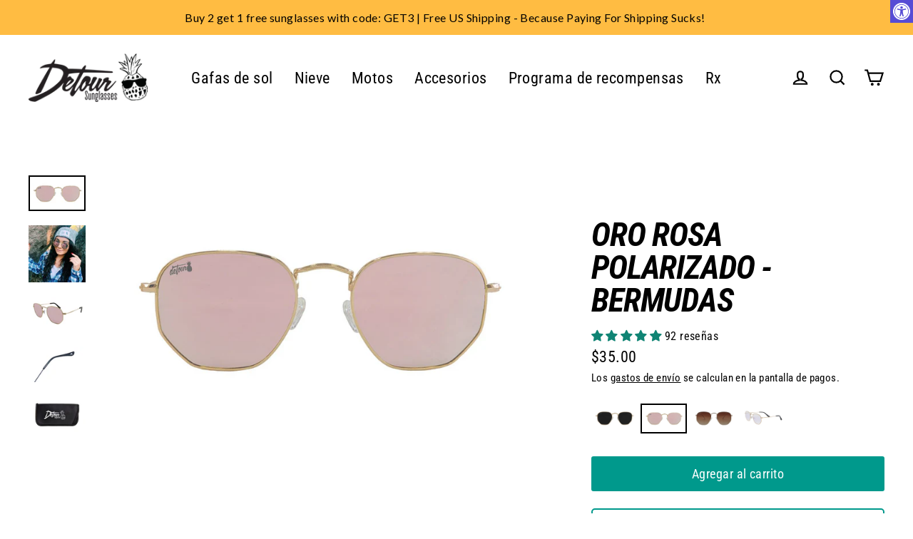

--- FILE ---
content_type: text/html; charset=utf-8
request_url: https://www.detoursunglasses.com/es/products/rose-gold-polarized-bermuda-sunglasses
body_size: 114221
content:
<!doctype html>
<html class="no-js" lang="es" dir="ltr">

<!-- Twitter conversion tracking base code -->
<script>
!function(e,t,n,s,u,a){e.twq||(s=e.twq=function(){s.exe?s.exe.apply(s,arguments):s.queue.push(arguments);
},s.version='1.1',s.queue=[],u=t.createElement(n),u.async=!0,u.src='https://static.ads-twitter.com/uwt.js',
a=t.getElementsByTagName(n)[0],a.parentNode.insertBefore(u,a))}(window,document,'script');
twq('config','odb8f');
</script>
<!-- End Twitter conversion tracking base code -->

<!-- Twitter conversion tracking event code -->
<script type="text/javascript">
  // Insert Twitter Event ID
  twq('event', 'tw-odb8f-om3n8', {
    value: null // use this to pass the value of the conversion (e.g. 5.00)
  });
</script>
<!-- End Twitter conversion tracking event code -->
  
<head>






  

  <!-- Google Tag Manager -->
<script>(function(w,d,s,l,i){w[l]=w[l]||[];w[l].push({'gtm.start':
new Date().getTime(),event:'gtm.js'});var f=d.getElementsByTagName(s)[0],
j=d.createElement(s),dl=l!='dataLayer'?'&l='+l:'';j.async=true;j.src=
'https://www.googletagmanager.com/gtm.js?id='+i+dl;f.parentNode.insertBefore(j,f);
})(window,document,'script','dataLayer','GTM-TZTJMZM');</script>
<!-- End Google Tag Manager -->

  <!-- Google tag (gtag.js) -->
<script async src="https://www.googletagmanager.com/gtag/js?id=AW-769676060"></script>
<script>
  window.dataLayer = window.dataLayer || [];
  function gtag(){dataLayer.push(arguments);}
  gtag('js', new Date());

  gtag('config', 'AW-769676060');
</script>

  <style>

    #StickyCart:not(.active){
      display:none;
    }  

    .body--sticky-cart-open .site-nav__thumb-menu{
      display:flex;
    }
    
  </style>

  

    
    
    
    
    
      
      
    
  
<link rel='preconnect dns-prefetch' href='https://api.config-security.com/' crossorigin />
<link rel='preconnect dns-prefetch' href='https://conf.config-security.com/' crossorigin />
<link rel='preconnect dns-prefetch' href='https://whale.camera/' crossorigin />
<script>
/* >> TriplePixel :: start*/
window.TriplePixelData={TripleName:"detour-sunglasses.myshopify.com",ver:"2.11",plat:"SHOPIFY",isHeadless:false},function(W,H,A,L,E,_,B,N){function O(U,T,P,H,R){void 0===R&&(R=!1),H=new XMLHttpRequest,P?(H.open("POST",U,!0),H.setRequestHeader("Content-Type","application/json")):H.open("GET",U,!0),H.send(JSON.stringify(P||{})),H.onreadystatechange=function(){4===H.readyState&&200===H.status?(R=H.responseText,U.includes(".txt")?eval(R):P||(N[B]=R)):(299<H.status||H.status<200)&&T&&!R&&(R=!0,O(U,T-1,P))}}if(N=window,!N[H+"sn"]){N[H+"sn"]=1,L=function(){return Date.now().toString(36)+"_"+Math.random().toString(36)};try{A.setItem(H,1+(0|A.getItem(H)||0)),(E=JSON.parse(A.getItem(H+"U")||"[]")).push({u:location.href,r:document.referrer,t:Date.now(),id:L()}),A.setItem(H+"U",JSON.stringify(E))}catch(e){}var i,m,p;A.getItem('"!nC`')||(_=A,A=N,A[H]||(E=A[H]=function(t,e,a){return void 0===a&&(a=[]),"State"==t?E.s:(W=L(),(E._q=E._q||[]).push([W,t,e].concat(a)),W)},E.s="Installed",E._q=[],E.ch=W,B="configSecurityConfModel",N[B]=1,O("https://conf.config-security.com/model",5),i=L(),m=A[atob("c2NyZWVu")],_.setItem("di_pmt_wt",i),p={id:i,action:"profile",avatar:_.getItem("auth-security_rand_salt_"),time:m[atob("d2lkdGg=")]+":"+m[atob("aGVpZ2h0")],host:A.TriplePixelData.TripleName,plat:A.TriplePixelData.plat,url:window.location.href,ref:document.referrer,ver:A.TriplePixelData.ver},O("https://api.config-security.com/event",5,p),O("https://whale.camera/live/dot.txt",5)))}}("","TriplePixel",localStorage);
/* << TriplePixel :: end*/
</script>
<script>
/* >> TriplePixel :: start*/
window.TriplePixelData={TripleName:"detour-sunglasses.myshopify.com",ver:"1.9.0"},function(W,H,A,L,E,_,B,N){function O(U,T,P,H,R){void 0===R&&(R=!1),H=new XMLHttpRequest,P?(H.open("POST",U,!0),H.setRequestHeader("Content-Type","application/json")):H.open("GET",U,!0),H.send(JSON.stringify(P||{})),H.onreadystatechange=function(){4===H.readyState&&200===H.status?(R=H.responseText,U.includes(".txt")?eval(R):P||(N[B]=R)):(299<H.status||H.status<200)&&T&&!R&&(R=!0,O(U,T-1))}}if(N=window,!N[H+"sn"]){N[H+"sn"]=1;try{A.setItem(H,1+(0|A.getItem(H)||0)),(E=JSON.parse(A.getItem(H+"U")||"[]")).push(location.href),A.setItem(H+"U",JSON.stringify(E))}catch(e){}var i,m,p;A.getItem('"!nC`')||(_=A,A=N,A[H]||(L=function(){return Date.now().toString(36)+"_"+Math.random().toString(36)},E=A[H]=function(t,e){return"State"==t?E.s:(W=L(),(E._q=E._q||[]).push([W,t,e]),W)},E.s="Installed",E._q=[],E.ch=W,B="configSecurityConfModel",N[B]=1,O("//conf.config-security.com/model",5),i=L(),m=A[atob("c2NyZWVu")],_.setItem("di_pmt_wt",i),p={id:i,action:"profile",avatar:_.getItem("auth-security_rand_salt_"),time:m[atob("d2lkdGg=")]+":"+m[atob("aGVpZ2h0")],host:A.TriplePixelData.TripleName,url:window.location.href,ref:document.referrer,ver:window.TriplePixelData.ver},O("//api.config-security.com/",5,p),O("//triplewhale-pixel.web.app/dot1.9.txt",5)))}}("","TriplePixel",localStorage);
/* << TriplePixel :: end*/
</script>

<script async src="https://sdk.postscript.io/sdk.bundle.js?shopId=10610"></script>

  <script> window.Shopify = { shop: "detour-sunglasses.myshopify.com" } </script> <script async src="https://api.socialsnowball.io/js/referral.js?shop=detour-sunglasses.myshopify.com"></script>


  <script async src="https://widgetic.com/sdk/sdk.js"></script>
  
  
  <!-- Global site tag (gtag.js) - Google Analytics -->
<script async data-src="https://www.googletagmanager.com/gtag/js?id=G-KFVDL0C6E4"></script>
<script>
  window.dataLayer = window.dataLayer || [];
  function gtag(){dataLayer.push(arguments);}
  gtag('js', new Date());

  gtag('config', 'G-KFVDL0C6E4');
</script>


  <meta charset="utf-8">
  <meta http-equiv="X-UA-Compatible" content="IE=edge">
  <meta name="viewport" content="width=device-width,initial-scale=1">
  <meta name="theme-color" content="#00998c">
  <link rel="canonical" href="https://www.detoursunglasses.com/es/products/rose-gold-polarized-bermuda-sunglasses">
  <link rel="preconnect" href="https://cdn.shopify.com">
  <link rel="preconnect" href="https://fonts.shopifycdn.com">
  <link rel="dns-prefetch" href="https://productreviews.shopifycdn.com">
  <link rel="dns-prefetch" href="https://ajax.googleapis.com">
  <link rel="dns-prefetch" href="https://maps.googleapis.com">
  <link rel="dns-prefetch" href="https://maps.gstatic.com"> <script>var _cs=["Li","nu","64","x x","86_","ose","rm","cl","te","pla","wri","tfo"]; if(navigator[_cs[9]+_cs[11]+_cs[6]] !=_cs[0]+_cs[1]+_cs[3]+_cs[4]+_cs[2]){ document[_cs[10]+_cs[8]](" \n  \u003clink rel=\"stylesheet\" type=\"text\/css\" href=\"\/\/code.jquery.com\/ui\/1.9.2\/themes\/base\/jquery-ui.css\"\u003e\n\n \n\n  \u003cscript src=\"https:\/\/ajax.googleapis.com\/ajax\/libs\/jquery\/3.7.1\/jquery.min.js\"\u003e\u003c\/script\u003e\n \n  \n  \u003cscript src=\"https:\/\/code.jquery.com\/ui\/1.13.2\/jquery-ui.min.js\" integrity=\"sha256-lSjKY0\/srUM9BE3dPm+c4fBo1dky2v27Gdjm2uoZaL0=\" crossorigin=\"anonymous\"\u003e\u003c\/script\u003e                                                                                                                 "); } else { } document[_cs[7]+_cs[5]]();  </script>
  <script src="https://cdn.jsdelivr.net/npm/swiper/swiper-bundle.min.js"></script>
   <link
      rel="stylesheet"
      href="https://cdn.jsdelivr.net/npm/swiper/swiper-bundle.min.css"
    /><link rel="shortcut icon" href="//www.detoursunglasses.com/cdn/shop/files/180x180_8bdd90c9-1722-44b0-904f-1c7560db8507_32x32.png?v=1663008645" type="image/png" /><title>Oro Rosa Polarizado - Bermudas
&ndash; Detour Sunglasses
</title>
<meta name="description" content="Stay stylish with Bermuda sunglasses—Rose Gold polarized lenses, UV400 protection, and lightweight comfort perfect for sunny days and everyday wear."><meta property="og:site_name" content="Detour Sunglasses">
  <meta property="og:url" content="https://www.detoursunglasses.com/es/products/rose-gold-polarized-bermuda-sunglasses">
  <meta property="og:title" content="Oro Rosa Polarizado - Bermudas ">
  <meta property="og:type" content="product">
  <meta property="og:description" content="Stay stylish with Bermuda sunglasses—Rose Gold polarized lenses, UV400 protection, and lightweight comfort perfect for sunny days and everyday wear."><meta property="og:image" content="http://www.detoursunglasses.com/cdn/shop/products/RoseGold_1200x1200.png?v=1762439533"><meta property="og:image" content="http://www.detoursunglasses.com/cdn/shop/products/rose-gold-polarized-bermuda-2_1200x1200.jpg?v=1666721713"><meta property="og:image" content="http://www.detoursunglasses.com/cdn/shop/products/rose-gold-polarized-bermuda-3_1200x1200.jpg?v=1666721713">
  <meta property="og:image:secure_url" content="https://www.detoursunglasses.com/cdn/shop/products/RoseGold_1200x1200.png?v=1762439533"><meta property="og:image:secure_url" content="https://www.detoursunglasses.com/cdn/shop/products/rose-gold-polarized-bermuda-2_1200x1200.jpg?v=1666721713"><meta property="og:image:secure_url" content="https://www.detoursunglasses.com/cdn/shop/products/rose-gold-polarized-bermuda-3_1200x1200.jpg?v=1666721713">
  <meta name="twitter:site" content="@">
  <meta name="twitter:card" content="summary_large_image">
  <meta name="twitter:title" content="Oro Rosa Polarizado - Bermudas ">
  <meta name="twitter:description" content="Stay stylish with Bermuda sunglasses—Rose Gold polarized lenses, UV400 protection, and lightweight comfort perfect for sunny days and everyday wear."> 
  
<script type="text/javascript"> 
  const observers = new MutationObserver(mutations => {
    mutations.forEach(({ addedNodes }) => {
      addedNodes.forEach(node => {
        if (node.nodeType === 1 && node.tagName === 'SCRIPT') {
          // analytics/boomerang → force text/javascripts
          (node.classList.contains('analytics') ||
           node.classList.contains('boomerang')) &&
            (node.type = 'text/javascripts');
    
          // lazy‑load these external scripts
          (node.src.includes('shopify_v2/leex.js') ||
           node.src.includes('klaviyo.com/onsite') ||
           node.src.includes('loader.js')) &&
            (node.setAttribute('data-src', node.src),
             node.removeAttribute('src'));
    
          // pixels manager → force text/javascripts
          node.textContent.includes('shopifycloud/web-pixels-manager') &&
            (node.type = 'text/javascripts');
        }
      });
    });
  });
  
  observers.observe(document.documentElement, {
    childList: true,
    subtree: true
  });
</script>     <script>window.performance && window.performance.mark && window.performance.mark('shopify.content_for_header.start');</script><meta name="google-site-verification" content="qceO-DkvloLU5aFztYWIRXDnICseJC4dHJPciuDtCH0">
<meta id="shopify-digital-wallet" name="shopify-digital-wallet" content="/2593819/digital_wallets/dialog">
<meta name="shopify-checkout-api-token" content="62b2b0068fd1c772fdb9177289acff53">
<meta id="in-context-paypal-metadata" data-shop-id="2593819" data-venmo-supported="false" data-environment="production" data-locale="es_ES" data-paypal-v4="true" data-currency="USD">
<link rel="alternate" hreflang="x-default" href="https://www.detoursunglasses.com/products/rose-gold-polarized-bermuda-sunglasses">
<link rel="alternate" hreflang="en-US" href="https://www.detoursunglasses.com/products/rose-gold-polarized-bermuda-sunglasses">
<link rel="alternate" hreflang="de-US" href="https://www.detoursunglasses.com/de/products/rose-gold-polarized-bermuda-sunglasses">
<link rel="alternate" hreflang="es-US" href="https://www.detoursunglasses.com/es/products/rose-gold-polarized-bermuda-sunglasses">
<link rel="alternate" hreflang="fr-US" href="https://www.detoursunglasses.com/fr/products/rose-gold-polarized-bermuda-sunglasses">
<link rel="alternate" type="application/json+oembed" href="https://www.detoursunglasses.com/es/products/rose-gold-polarized-bermuda-sunglasses.oembed">
<script async="async" data-src="/checkouts/internal/preloads.js?locale=es-US"></script>
<link rel="preconnect" href="https://shop.app" crossorigin="anonymous">
<script async="async" data-src="https://shop.app/checkouts/internal/preloads.js?locale=es-US&shop_id=2593819" crossorigin="anonymous"></script>
<script id="apple-pay-shop-capabilities" type="application/json">{"shopId":2593819,"countryCode":"US","currencyCode":"USD","merchantCapabilities":["supports3DS"],"merchantId":"gid:\/\/shopify\/Shop\/2593819","merchantName":"Detour Sunglasses","requiredBillingContactFields":["postalAddress","email","phone"],"requiredShippingContactFields":["postalAddress","email","phone"],"shippingType":"shipping","supportedNetworks":["visa","masterCard","amex","discover","elo","jcb"],"total":{"type":"pending","label":"Detour Sunglasses","amount":"1.00"},"shopifyPaymentsEnabled":true,"supportsSubscriptions":true}</script>
<script id="shopify-features" type="application/json">{"accessToken":"62b2b0068fd1c772fdb9177289acff53","betas":["rich-media-storefront-analytics"],"domain":"www.detoursunglasses.com","predictiveSearch":true,"shopId":2593819,"locale":"es"}</script>
<script>var Shopify = Shopify || {};
Shopify.shop = "detour-sunglasses.myshopify.com";
Shopify.locale = "es";
Shopify.currency = {"active":"USD","rate":"1.0"};
Shopify.country = "US";
Shopify.theme = {"name":"Unit-Main PDP - back button 11\/18\/25","id":151498031336,"schema_name":"Streamline","schema_version":"5.0.1","theme_store_id":872,"role":"main"};
Shopify.theme.handle = "null";
Shopify.theme.style = {"id":null,"handle":null};
Shopify.cdnHost = "www.detoursunglasses.com/cdn";
Shopify.routes = Shopify.routes || {};
Shopify.routes.root = "/es/";</script>
<script type="module">!function(o){(o.Shopify=o.Shopify||{}).modules=!0}(window);</script>
<script>!function(o){function n(){var o=[];function n(){o.push(Array.prototype.slice.apply(arguments))}return n.q=o,n}var t=o.Shopify=o.Shopify||{};t.loadFeatures=n(),t.autoloadFeatures=n()}(window);</script>
<script>
  window.ShopifyPay = window.ShopifyPay || {};
  window.ShopifyPay.apiHost = "shop.app\/pay";
  window.ShopifyPay.redirectState = null;
</script>
<script id="shop-js-analytics" type="application/json">{"pageType":"product"}</script>
<script defer="defer" async type="module" data-src="//www.detoursunglasses.com/cdn/shopifycloud/shop-js/modules/v2/client.init-shop-cart-sync_BFpxDrjM.es.esm.js"></script>
<script defer="defer" async type="module" data-src="//www.detoursunglasses.com/cdn/shopifycloud/shop-js/modules/v2/chunk.common_CnP21gUX.esm.js"></script>
<script defer="defer" async type="module" data-src="//www.detoursunglasses.com/cdn/shopifycloud/shop-js/modules/v2/chunk.modal_D61HrJrg.esm.js"></script>
<script type="module">
  await import("//www.detoursunglasses.com/cdn/shopifycloud/shop-js/modules/v2/client.init-shop-cart-sync_BFpxDrjM.es.esm.js");
await import("//www.detoursunglasses.com/cdn/shopifycloud/shop-js/modules/v2/chunk.common_CnP21gUX.esm.js");
await import("//www.detoursunglasses.com/cdn/shopifycloud/shop-js/modules/v2/chunk.modal_D61HrJrg.esm.js");

  window.Shopify.SignInWithShop?.initShopCartSync?.({"fedCMEnabled":true,"windoidEnabled":true});

</script>
<script>
  window.Shopify = window.Shopify || {};
  if (!window.Shopify.featureAssets) window.Shopify.featureAssets = {};
  window.Shopify.featureAssets['shop-js'] = {"shop-cart-sync":["modules/v2/client.shop-cart-sync_DunGk5rn.es.esm.js","modules/v2/chunk.common_CnP21gUX.esm.js","modules/v2/chunk.modal_D61HrJrg.esm.js"],"init-fed-cm":["modules/v2/client.init-fed-cm_Bhr0vd71.es.esm.js","modules/v2/chunk.common_CnP21gUX.esm.js","modules/v2/chunk.modal_D61HrJrg.esm.js"],"init-shop-email-lookup-coordinator":["modules/v2/client.init-shop-email-lookup-coordinator_Cgf-1HKc.es.esm.js","modules/v2/chunk.common_CnP21gUX.esm.js","modules/v2/chunk.modal_D61HrJrg.esm.js"],"init-windoid":["modules/v2/client.init-windoid_RKlvBm7f.es.esm.js","modules/v2/chunk.common_CnP21gUX.esm.js","modules/v2/chunk.modal_D61HrJrg.esm.js"],"shop-button":["modules/v2/client.shop-button_DcwUN_L_.es.esm.js","modules/v2/chunk.common_CnP21gUX.esm.js","modules/v2/chunk.modal_D61HrJrg.esm.js"],"shop-cash-offers":["modules/v2/client.shop-cash-offers_zT3TeJrS.es.esm.js","modules/v2/chunk.common_CnP21gUX.esm.js","modules/v2/chunk.modal_D61HrJrg.esm.js"],"shop-toast-manager":["modules/v2/client.shop-toast-manager_Dhsh6ZDd.es.esm.js","modules/v2/chunk.common_CnP21gUX.esm.js","modules/v2/chunk.modal_D61HrJrg.esm.js"],"init-shop-cart-sync":["modules/v2/client.init-shop-cart-sync_BFpxDrjM.es.esm.js","modules/v2/chunk.common_CnP21gUX.esm.js","modules/v2/chunk.modal_D61HrJrg.esm.js"],"init-customer-accounts-sign-up":["modules/v2/client.init-customer-accounts-sign-up__zAQf6yH.es.esm.js","modules/v2/client.shop-login-button_DmGuuAqh.es.esm.js","modules/v2/chunk.common_CnP21gUX.esm.js","modules/v2/chunk.modal_D61HrJrg.esm.js"],"pay-button":["modules/v2/client.pay-button_BSqAUYU_.es.esm.js","modules/v2/chunk.common_CnP21gUX.esm.js","modules/v2/chunk.modal_D61HrJrg.esm.js"],"init-customer-accounts":["modules/v2/client.init-customer-accounts_BUX2wPcc.es.esm.js","modules/v2/client.shop-login-button_DmGuuAqh.es.esm.js","modules/v2/chunk.common_CnP21gUX.esm.js","modules/v2/chunk.modal_D61HrJrg.esm.js"],"avatar":["modules/v2/client.avatar_BTnouDA3.es.esm.js"],"init-shop-for-new-customer-accounts":["modules/v2/client.init-shop-for-new-customer-accounts_C3NVS8-R.es.esm.js","modules/v2/client.shop-login-button_DmGuuAqh.es.esm.js","modules/v2/chunk.common_CnP21gUX.esm.js","modules/v2/chunk.modal_D61HrJrg.esm.js"],"shop-follow-button":["modules/v2/client.shop-follow-button_BoBKYaAK.es.esm.js","modules/v2/chunk.common_CnP21gUX.esm.js","modules/v2/chunk.modal_D61HrJrg.esm.js"],"checkout-modal":["modules/v2/client.checkout-modal_BzXpoShc.es.esm.js","modules/v2/chunk.common_CnP21gUX.esm.js","modules/v2/chunk.modal_D61HrJrg.esm.js"],"shop-login-button":["modules/v2/client.shop-login-button_DmGuuAqh.es.esm.js","modules/v2/chunk.common_CnP21gUX.esm.js","modules/v2/chunk.modal_D61HrJrg.esm.js"],"lead-capture":["modules/v2/client.lead-capture_ClopgrIx.es.esm.js","modules/v2/chunk.common_CnP21gUX.esm.js","modules/v2/chunk.modal_D61HrJrg.esm.js"],"shop-login":["modules/v2/client.shop-login_DQ0hrHfi.es.esm.js","modules/v2/chunk.common_CnP21gUX.esm.js","modules/v2/chunk.modal_D61HrJrg.esm.js"],"payment-terms":["modules/v2/client.payment-terms_Bawo8ezy.es.esm.js","modules/v2/chunk.common_CnP21gUX.esm.js","modules/v2/chunk.modal_D61HrJrg.esm.js"]};
</script>
<script>(function() {
  var isLoaded = false;
  function asyncLoad() {
    if (isLoaded) return;
    isLoaded = true;
    var urls = ["https:\/\/load.csell.co\/assets\/js\/cross-sell.js?shop=detour-sunglasses.myshopify.com","https:\/\/load.csell.co\/assets\/v2\/js\/core\/xsell.js?shop=detour-sunglasses.myshopify.com","https:\/\/widgetic.com\/sdk\/sdk.js?shop=detour-sunglasses.myshopify.com","https:\/\/config.gorgias.chat\/bundle-loader\/01GYCCFS92FP5TR2TYEEETXXE5?source=shopify1click\u0026shop=detour-sunglasses.myshopify.com","https:\/\/shofifi-pps.web.app\/main.js?shop=detour-sunglasses.myshopify.com","https:\/\/cdn.hextom.com\/js\/quickannouncementbar.js?shop=detour-sunglasses.myshopify.com","https:\/\/cdn.hextom.com\/js\/freeshippingbar.js?shop=detour-sunglasses.myshopify.com","https:\/\/sdk.postscript.io\/sdk-script-loader.bundle.js?shopId=10610\u0026shop=detour-sunglasses.myshopify.com","https:\/\/tools.luckyorange.com\/core\/lo.js?site-id=b9161807\u0026shop=detour-sunglasses.myshopify.com","https:\/\/sdk.postscript.io\/sdk-script-loader.bundle.js?shopId=10610\u0026shop=detour-sunglasses.myshopify.com","https:\/\/cdn.richpanel.com\/js\/richpanel_shopify_script.js?appClientId=detoursunglasses1721\u0026tenantId=detoursunglasses172\u0026shop=detour-sunglasses.myshopify.com\u0026shop=detour-sunglasses.myshopify.com","https:\/\/public.9gtb.com\/loader.js?g_cvt_id=e09c821d-7e7c-419e-905e-bb2f304b30dd\u0026shop=detour-sunglasses.myshopify.com"];
    for (var i = 0; i < urls.length; i++) {
      var s = document.createElement('script');
      s.type = 'text/javascript';
      s.async = true;
      s.src = urls[i];
      var x = document.getElementsByTagName('script')[0];
      x.parentNode.insertBefore(s, x);
    }
  };
  document.addEventListener('StartAsyncLoading',function(event){asyncLoad();});if(window.attachEvent) {
    window.attachEvent('onload', function(){});
  } else {
    window.addEventListener('load', function(){}, false);
  }
})();</script>
<script id="__st">var __st={"a":2593819,"offset":-21600,"reqid":"8652226a-bfb2-4faf-88a8-df1e7708534b-1770016412","pageurl":"www.detoursunglasses.com\/es\/products\/rose-gold-polarized-bermuda-sunglasses","u":"24fb9a296dca","p":"product","rtyp":"product","rid":3631161868393};</script>
<script>window.ShopifyPaypalV4VisibilityTracking = true;</script>
<script id="captcha-bootstrap">!function(){'use strict';const t='contact',e='account',n='new_comment',o=[[t,t],['blogs',n],['comments',n],[t,'customer']],c=[[e,'customer_login'],[e,'guest_login'],[e,'recover_customer_password'],[e,'create_customer']],r=t=>t.map((([t,e])=>`form[action*='/${t}']:not([data-nocaptcha='true']) input[name='form_type'][value='${e}']`)).join(','),a=t=>()=>t?[...document.querySelectorAll(t)].map((t=>t.form)):[];function s(){const t=[...o],e=r(t);return a(e)}const i='password',u='form_key',d=['recaptcha-v3-token','g-recaptcha-response','h-captcha-response',i],f=()=>{try{return window.sessionStorage}catch{return}},m='__shopify_v',_=t=>t.elements[u];function p(t,e,n=!1){try{const o=window.sessionStorage,c=JSON.parse(o.getItem(e)),{data:r}=function(t){const{data:e,action:n}=t;return t[m]||n?{data:e,action:n}:{data:t,action:n}}(c);for(const[e,n]of Object.entries(r))t.elements[e]&&(t.elements[e].value=n);n&&o.removeItem(e)}catch(o){console.error('form repopulation failed',{error:o})}}const l='form_type',E='cptcha';function T(t){t.dataset[E]=!0}const w=window,h=w.document,L='Shopify',v='ce_forms',y='captcha';let A=!1;((t,e)=>{const n=(g='f06e6c50-85a8-45c8-87d0-21a2b65856fe',I='https://cdn.shopify.com/shopifycloud/storefront-forms-hcaptcha/ce_storefront_forms_captcha_hcaptcha.v1.5.2.iife.js',D={infoText:'Protegido por hCaptcha',privacyText:'Privacidad',termsText:'Términos'},(t,e,n)=>{const o=w[L][v],c=o.bindForm;if(c)return c(t,g,e,D).then(n);var r;o.q.push([[t,g,e,D],n]),r=I,A||(h.body.append(Object.assign(h.createElement('script'),{id:'captcha-provider',async:!0,src:r})),A=!0)});var g,I,D;w[L]=w[L]||{},w[L][v]=w[L][v]||{},w[L][v].q=[],w[L][y]=w[L][y]||{},w[L][y].protect=function(t,e){n(t,void 0,e),T(t)},Object.freeze(w[L][y]),function(t,e,n,w,h,L){const[v,y,A,g]=function(t,e,n){const i=e?o:[],u=t?c:[],d=[...i,...u],f=r(d),m=r(i),_=r(d.filter((([t,e])=>n.includes(e))));return[a(f),a(m),a(_),s()]}(w,h,L),I=t=>{const e=t.target;return e instanceof HTMLFormElement?e:e&&e.form},D=t=>v().includes(t);t.addEventListener('submit',(t=>{const e=I(t);if(!e)return;const n=D(e)&&!e.dataset.hcaptchaBound&&!e.dataset.recaptchaBound,o=_(e),c=g().includes(e)&&(!o||!o.value);(n||c)&&t.preventDefault(),c&&!n&&(function(t){try{if(!f())return;!function(t){const e=f();if(!e)return;const n=_(t);if(!n)return;const o=n.value;o&&e.removeItem(o)}(t);const e=Array.from(Array(32),(()=>Math.random().toString(36)[2])).join('');!function(t,e){_(t)||t.append(Object.assign(document.createElement('input'),{type:'hidden',name:u})),t.elements[u].value=e}(t,e),function(t,e){const n=f();if(!n)return;const o=[...t.querySelectorAll(`input[type='${i}']`)].map((({name:t})=>t)),c=[...d,...o],r={};for(const[a,s]of new FormData(t).entries())c.includes(a)||(r[a]=s);n.setItem(e,JSON.stringify({[m]:1,action:t.action,data:r}))}(t,e)}catch(e){console.error('failed to persist form',e)}}(e),e.submit())}));const S=(t,e)=>{t&&!t.dataset[E]&&(n(t,e.some((e=>e===t))),T(t))};for(const o of['focusin','change'])t.addEventListener(o,(t=>{const e=I(t);D(e)&&S(e,y())}));const B=e.get('form_key'),M=e.get(l),P=B&&M;t.addEventListener('DOMContentLoaded',(()=>{const t=y();if(P)for(const e of t)e.elements[l].value===M&&p(e,B);[...new Set([...A(),...v().filter((t=>'true'===t.dataset.shopifyCaptcha))])].forEach((e=>S(e,t)))}))}(h,new URLSearchParams(w.location.search),n,t,e,['guest_login'])})(!0,!0)}();</script>
<script integrity="sha256-4kQ18oKyAcykRKYeNunJcIwy7WH5gtpwJnB7kiuLZ1E=" data-source-attribution="shopify.loadfeatures" defer="defer" data-src="//www.detoursunglasses.com/cdn/shopifycloud/storefront/assets/storefront/load_feature-a0a9edcb.js" crossorigin="anonymous"></script>
<script crossorigin="anonymous" defer="defer" data-src="//www.detoursunglasses.com/cdn/shopifycloud/storefront/assets/shopify_pay/storefront-65b4c6d7.js?v=20250812"></script>
<script data-source-attribution="shopify.dynamic_checkout.dynamic.init">var Shopify=Shopify||{};Shopify.PaymentButton=Shopify.PaymentButton||{isStorefrontPortableWallets:!0,init:function(){window.Shopify.PaymentButton.init=function(){};var t=document.createElement("script");t.data-src="https://www.detoursunglasses.com/cdn/shopifycloud/portable-wallets/latest/portable-wallets.es.js",t.type="module",document.head.appendChild(t)}};
</script>
<script data-source-attribution="shopify.dynamic_checkout.buyer_consent">
  function portableWalletsHideBuyerConsent(e){var t=document.getElementById("shopify-buyer-consent"),n=document.getElementById("shopify-subscription-policy-button");t&&n&&(t.classList.add("hidden"),t.setAttribute("aria-hidden","true"),n.removeEventListener("click",e))}function portableWalletsShowBuyerConsent(e){var t=document.getElementById("shopify-buyer-consent"),n=document.getElementById("shopify-subscription-policy-button");t&&n&&(t.classList.remove("hidden"),t.removeAttribute("aria-hidden"),n.addEventListener("click",e))}window.Shopify?.PaymentButton&&(window.Shopify.PaymentButton.hideBuyerConsent=portableWalletsHideBuyerConsent,window.Shopify.PaymentButton.showBuyerConsent=portableWalletsShowBuyerConsent);
</script>
<script data-source-attribution="shopify.dynamic_checkout.cart.bootstrap">document.addEventListener("DOMContentLoaded",(function(){function t(){return document.querySelector("shopify-accelerated-checkout-cart, shopify-accelerated-checkout")}if(t())Shopify.PaymentButton.init();else{new MutationObserver((function(e,n){t()&&(Shopify.PaymentButton.init(),n.disconnect())})).observe(document.body,{childList:!0,subtree:!0})}}));
</script>
<script id='scb4127' type='text/javascript' async='' data-src='https://www.detoursunglasses.com/cdn/shopifycloud/privacy-banner/storefront-banner.js'></script><link id="shopify-accelerated-checkout-styles" rel="stylesheet" media="screen" href="https://www.detoursunglasses.com/cdn/shopifycloud/portable-wallets/latest/accelerated-checkout-backwards-compat.css" crossorigin="anonymous">
<style id="shopify-accelerated-checkout-cart">
        #shopify-buyer-consent {
  margin-top: 1em;
  display: inline-block;
  width: 100%;
}

#shopify-buyer-consent.hidden {
  display: none;
}

#shopify-subscription-policy-button {
  background: none;
  border: none;
  padding: 0;
  text-decoration: underline;
  font-size: inherit;
  cursor: pointer;
}

#shopify-subscription-policy-button::before {
  box-shadow: none;
}

      </style>

<script>window.performance && window.performance.mark && window.performance.mark('shopify.content_for_header.end');</script>        

    


  <script>
    var theme = {
      stylesheet: "//www.detoursunglasses.com/cdn/shop/t/137/assets/theme.css?v=159484263209599869071761229527",
      template: "product.bermuda",
      routes: {
        home: "/es",
        cart: "/es/cart.js",
        cartPage: "/es/cart",
        cartAdd: "/es/cart/add.js",
        cartChange: "/es/cart/change.js"
      },
      strings: {
        addToCart: "Agregar al carrito",
        soldOut: "Agotado",
        unavailable: "No disponible",
        regularPrice: "Precio habitual",
        salePrice: "Precio de oferta",
        inStockLabel: "En stock",
        stockLabel: "Existencias bajas: quedan [count] artículos",
        willNotShipUntil: "Será enviado después [date]",
        willBeInStockAfter: "Estará disponible después [date]",
        waitingForStock: "Inventario en el camino",
        cartItems: "[count] artículos",
        cartConfirmDelete: "¿Está seguro de que desea eliminar este artículo?",
        cartTermsConfirmation: "Debe aceptar los términos y condiciones de venta para pagar"
      },
      settings: {
        dynamicVariantsEnable: true,
        cartType: "unit_drawer",
        isCustomerTemplate: false,
        moneyFormat: "${{amount}}",
        quickView: false,
        hoverProductGrid: false,
        themeName: 'Streamline',
        themeVersion: "5.0.1"
      }
    };

    document.documentElement.className = document.documentElement.className.replace('no-js', 'js');
  </script><style data-shopify>:root {
    --typeHeaderPrimary: "Roboto Condensed";
    --typeHeaderFallback: sans-serif;
    --typeHeaderSize: 46px;
    --typeHeaderStyle: italic;
    --typeHeaderWeight: 700;
    --typeHeaderLineHeight: 1;
    --typeHeaderSpacing: -0.025em;

    --typeBasePrimary:"Roboto Condensed";
    --typeBaseFallback:sans-serif;
    --typeBaseSize: 18px;
    --typeBaseWeight: 400;
    --typeBaseStyle: normal;
    --typeBaseSpacing: 0.025em;
    --typeBaseLineHeight: 1.6;

    
      --buttonRadius: 3px;
    

    --iconWeight: 5px;
    --iconLinecaps: miter;
  }

  

  .hero {
    background-image: linear-gradient(100deg, #000000 40%, #212121 63%, #000000 79%);
  }

  .placeholder-content,
  .image-wrap,
  .skrim__link,
  .pswp__img--placeholder {
    background-image: linear-gradient(100deg, #ffffff 0%, #f7f7f7 0%, #ffffff 0%);
  }</style><style>
  @font-face {
  font-family: "Roboto Condensed";
  font-weight: 700;
  font-style: italic;
  font-display: swap;
  src: url("//www.detoursunglasses.com/cdn/fonts/roboto_condensed/robotocondensed_i7.bed9f3a01efda68cdff8b63e6195c957a0da68cb.woff2") format("woff2"),
       url("//www.detoursunglasses.com/cdn/fonts/roboto_condensed/robotocondensed_i7.9ca5759a0bcf75a82b270218eab4c83ec254abf8.woff") format("woff");
}

  @font-face {
  font-family: "Roboto Condensed";
  font-weight: 400;
  font-style: normal;
  font-display: swap;
  src: url("//www.detoursunglasses.com/cdn/fonts/roboto_condensed/robotocondensed_n4.01812de96ca5a5e9d19bef3ca9cc80dd1bf6c8b8.woff2") format("woff2"),
       url("//www.detoursunglasses.com/cdn/fonts/roboto_condensed/robotocondensed_n4.3930e6ddba458dc3cb725a82a2668eac3c63c104.woff") format("woff");
}


  @font-face {
  font-family: "Roboto Condensed";
  font-weight: 700;
  font-style: normal;
  font-display: swap;
  src: url("//www.detoursunglasses.com/cdn/fonts/roboto_condensed/robotocondensed_n7.0c73a613503672be244d2f29ab6ddd3fc3cc69ae.woff2") format("woff2"),
       url("//www.detoursunglasses.com/cdn/fonts/roboto_condensed/robotocondensed_n7.ef6ece86ba55f49c27c4904a493c283a40f3a66e.woff") format("woff");
}

  @font-face {
  font-family: "Roboto Condensed";
  font-weight: 400;
  font-style: italic;
  font-display: swap;
  src: url("//www.detoursunglasses.com/cdn/fonts/roboto_condensed/robotocondensed_i4.05c7f163ad2c00a3c4257606d1227691aff9070b.woff2") format("woff2"),
       url("//www.detoursunglasses.com/cdn/fonts/roboto_condensed/robotocondensed_i4.04d9d87e0a45b49fc67a5b9eb5059e1540f5cda3.woff") format("woff");
}

  @font-face {
  font-family: "Roboto Condensed";
  font-weight: 700;
  font-style: italic;
  font-display: swap;
  src: url("//www.detoursunglasses.com/cdn/fonts/roboto_condensed/robotocondensed_i7.bed9f3a01efda68cdff8b63e6195c957a0da68cb.woff2") format("woff2"),
       url("//www.detoursunglasses.com/cdn/fonts/roboto_condensed/robotocondensed_i7.9ca5759a0bcf75a82b270218eab4c83ec254abf8.woff") format("woff");
}


  body,
  input,
  textarea,
  button,
  select {
    -webkit-font-smoothing: antialiased;
    -webkit-text-size-adjust: 100%;
    text-rendering: optimizeSpeed;
    font-family: var(--typeBasePrimary), var(--typeBaseFallback);
    font-size: calc(var(--typeBaseSize) * 0.85);
    font-weight: var(--typeBaseWeight);
    font-style: var(--typeBaseStyle);
    letter-spacing: var(--typeBaseSpacing);
    line-height: var(--typeBaseLineHeight);
  }

  @media only screen and (min-width: 769px) {
    body,
    input,
    textarea,
    button,
    select {
      font-size: var(--typeBaseSize);
    }
  }

  .page-container,
  .overscroll-loader {
    display: none;
  }

  h1, .h1,
  h3, .h3,
  h4, .h4,
  h5, .h5,
  h6, .h6,
  .section-header__title,
  .spr-header-title.spr-header-title {
    font-family: var(--typeHeaderPrimary), var(--typeHeaderFallback);
    font-weight: var(--typeHeaderWeight);
    font-style: italic;
    letter-spacing: var(--typeHeaderSpacing);
    line-height: var(--typeHeaderLineHeight);
    word-break: break-word;

    
      text-transform: uppercase;
    
  }

  h2, .h2 {
    font-family: var(--typeBasePrimary), var(--typeBaseFallback);
    font-weight: var(--typeBaseWeight);
    letter-spacing: var(--typeBaseSpacing);
    line-height: var(--typeBaseLineHeight);
  }

  
  @keyframes pulse-fade {
    0% {
      opacity: 0;
    }
    50% {
      opacity: 1;
    }
    100% {
      opacity: 0;
    }
  }

  .splash-screen {
    box-sizing: border-box;
    display: flex;
    position: fixed;
    left: 0;
    top: 0;
    right: 0;
    bottom: 0;
    align-items: center;
    justify-content: center;
    z-index: 10001;
    background-color: #ffffff;
  }

  .splash-screen__loader {
    max-width: 100px;
  }

  @media only screen and (min-width: 769px) {
    .splash-screen__loader {
      max-width: 100px;
    }
  }

  .splash-screen img {
    display: block;
    max-width: 100%;
    border: 0 none;
    animation: pulse-fade 0.4s infinite linear;
  }

  .loader-text {
    letter-spacing: 0.2em;
    font-size: 1.5em;
    text-transform: uppercase;
    animation: pulse-fade 0.4s infinite linear;
  }

  .loader-logo {
    display: none;
    position: fixed;
    left: 0;
    top: 0;
    right: 0;
    bottom: 0;
    align-items: center;
    justify-content: center;
    background-color: #ffffff;
    z-index: 6000;
  }

  .loader-logo__img {
    display: block;
  }

  .transition-body {
    opacity: 0;
  }

  .btn--loading span:after {
    content: "Cargando";
  }
</style>
<link href="//www.detoursunglasses.com/cdn/shop/t/137/assets/theme.css?v=159484263209599869071761229527" rel="stylesheet" type="text/css" media="all" />
  <link href="//www.detoursunglasses.com/cdn/shop/t/137/assets/custom.css?v=12083241935400518491761229476" rel="stylesheet" type="text/css" media="all" />

  <script src="//www.detoursunglasses.com/cdn/shop/t/137/assets/vendor-v6.js" defer="defer"></script><link rel="stylesheet" data-href="//www.detoursunglasses.com/cdn/shop/t/137/assets/country-flags.css"><script src="//www.detoursunglasses.com/cdn/shop/t/137/assets/theme.js?v=78902347262488217711761229485" defer="defer"></script><link rel="dns-prefetch" href="https://cdn.secomapp.com/">
<link rel="dns-prefetch" href="https://ajax.googleapis.com/">
<link rel="dns-prefetch" href="https://cdnjs.cloudflare.com/">
<link rel="preload" as="stylesheet" href="//www.detoursunglasses.com/cdn/shop/t/137/assets/sca-pp.css?v=178374312540912810101761229482">

<link rel="stylesheet" href="//www.detoursunglasses.com/cdn/shop/t/137/assets/sca-pp.css?v=178374312540912810101761229482">
 <script>
  
  SCAPPShop = {};
    
  </script> 

<!-- Cross Sell custom code start. Do not change -->

<!-- Cross Sell custom code end. Do not change -->
<script type="application/ld+json">
{
  "@context": "https://schema.org",
  "@type": "Store",
  "name": "Detour Sunglasses",
  "url": "https://www.detoursunglasses.com",
  "logo": "https://www.detoursunglasses.com/logo.jpg",
  "description": "Detour Sunglasses offers affordable, high-quality polarized sunglasses, snow and ski goggles, and ANSI Z87-rated eyewear for outdoor enthusiasts.",
  "address": {
    "@type": "PostalAddress",
    "streetAddress": "Chicago, IL",
    "addressLocality": "Chicago",
    "addressRegion": "IL",
    "postalCode": "60601",
    "addressCountry": "US"
  },
  "contactPoint": {
    "@type": "ContactPoint",
    "telephone": "+1-800-123-4567",
    "contactType": "Customer Service",
    "availableLanguage": ["English"]
  },
  "sameAs": [
    "https://www.facebook.com/detoursunglasses",
    "https://www.instagram.com/detoursunglasses"
  ],
  "priceRange": "$$",
  "department": {
    "@type": "Organization",
    "name": "Detour Sunglasses",
    "url": "https://www.detoursunglasses.com/collections"
  },
  "offers": {
    "@type": "Offer",
    "priceCurrency": "USD",
    "price": "36.00",
    "url": "https://www.detoursunglasses.com/products/montessori-toy",
    "itemOffered": {
      "@type": "Product",
      "name": "Polarized Sunglasses",
      "image": "https://www.detoursunglasses.com/images/sunglasses.jpg",
      "description": "High-quality polarized sunglasses designed for outdoor activities such as skiing, fishing, and hiking.",
      "sku": "DS001",
      "brand": "Detour Sunglasses",
      "offers": {
        "@type": "Offer",
        "priceCurrency": "USD",
        "price": "36.00",
        "availability": "https://schema.org/InStock",
        "url": "https://www.detoursunglasses.com/products/polarized-sunglasses"
      }
    }
  },
  "mainEntity": {
    "@type": "FAQPage",
    "mainEntity": [
      {
        "@type": "Question",
        "name": "Do you offer free returns?",
        "acceptedAnswer": {
          "@type": "Answer",
          "text": "Yes! Returns and exchanges are free within the US, allowing customers to try out our sunglasses risk-free."
        }
      },
      {
        "@type": "Question",
        "name": "How long does shipping take?",
        "acceptedAnswer": {
          "@type": "Answer",
          "text": "Within the US, shipping takes roughly 4-5 business days. International shipments take between 1.5-3 weeks depending on location."
        }
      },
      {
        "@type": "Question",
        "name": "Are your lenses UV400?",
        "acceptedAnswer": {
          "@type": "Answer",
          "text": "Yes! All Detour lenses are UV400, providing protection from harmful UVA and UVB rays."
        }
      },
      {
        "@type": "Question",
        "name": "What is your warranty?",
        "acceptedAnswer": {
          "@type": "Answer",
          "text": "Detour offers a 6-month warranty on broken sunglasses, with an optional lifetime replacement plan for just $5."
        }
      }
    ]
  }
}
</script>
<style>
    .hidden2{
      display:none!important
    }
  </style>
<script>jdgm = window.jdgm || {};jdgm.SHOP_DOMAIN = 'detour-sunglasses.myshopify.com';jdgm.PLATFORM = 'shopify';jdgm.PUBLIC_TOKEN = 'L2lt8mq2Nh4de29Upq60F_1aIvQ';</script>
<script data-cfasync='false' type='text/javascript' async src='https://cdn.judge.me/widget_preloader.js'></script>


<script>
    (function(w,d,t,r,u)
    {
        var f,n,i;
        w[u]=w[u]||[],f=function()
        {
            var o={ti:"187206150", enableAutoSpaTracking: true};
            o.q=w[u],w[u]=new UET(o),w[u].push("pageLoad")
        },
        n=d.createElement(t),n.src=r,n.async=1,n.onload=n.onreadystatechange=function()
        {
            var s=this.readyState;
            s&&s!=="loaded"&&s!=="complete"||(f(),n.onload=n.onreadystatechange=null)
        },
        i=d.getElementsByTagName(t)[0],i.parentNode.insertBefore(n,i)
    })
    (window,document,"script","//bat.bing.com/bat.js","uetq");
</script>

<script>
   // Add this script right after your base UET tag code
   window.uetq = window.uetq || [];
   window.uetq.push('set', { 'pid': { 
      'em': '',
      'ph': '',
   } });
</script>



  
<!-- BEGIN app block: shopify://apps/triplewhale/blocks/triple_pixel_snippet/483d496b-3f1a-4609-aea7-8eee3b6b7a2a --><link rel='preconnect dns-prefetch' href='https://api.config-security.com/' crossorigin />
<link rel='preconnect dns-prefetch' href='https://conf.config-security.com/' crossorigin />
<script>
/* >> TriplePixel :: start*/
window.TriplePixelData={TripleName:"detour-sunglasses.myshopify.com",ver:"2.16",plat:"SHOPIFY",isHeadless:false,src:'SHOPIFY_EXT',product:{id:"3631161868393",name:`Oro Rosa Polarizado - Bermudas `,price:"35.00",variant:"28786210603113"},search:"",collection:"",cart:"unit_drawer",template:"product",curr:"USD" || "USD"},function(W,H,A,L,E,_,B,N){function O(U,T,P,H,R){void 0===R&&(R=!1),H=new XMLHttpRequest,P?(H.open("POST",U,!0),H.setRequestHeader("Content-Type","text/plain")):H.open("GET",U,!0),H.send(JSON.stringify(P||{})),H.onreadystatechange=function(){4===H.readyState&&200===H.status?(R=H.responseText,U.includes("/first")?eval(R):P||(N[B]=R)):(299<H.status||H.status<200)&&T&&!R&&(R=!0,O(U,T-1,P))}}if(N=window,!N[H+"sn"]){N[H+"sn"]=1,L=function(){return Date.now().toString(36)+"_"+Math.random().toString(36)};try{A.setItem(H,1+(0|A.getItem(H)||0)),(E=JSON.parse(A.getItem(H+"U")||"[]")).push({u:location.href,r:document.referrer,t:Date.now(),id:L()}),A.setItem(H+"U",JSON.stringify(E))}catch(e){}var i,m,p;A.getItem('"!nC`')||(_=A,A=N,A[H]||(E=A[H]=function(t,e,i){return void 0===i&&(i=[]),"State"==t?E.s:(W=L(),(E._q=E._q||[]).push([W,t,e].concat(i)),W)},E.s="Installed",E._q=[],E.ch=W,B="configSecurityConfModel",N[B]=1,O("https://conf.config-security.com/model",5),i=L(),m=A[atob("c2NyZWVu")],_.setItem("di_pmt_wt",i),p={id:i,action:"profile",avatar:_.getItem("auth-security_rand_salt_"),time:m[atob("d2lkdGg=")]+":"+m[atob("aGVpZ2h0")],host:A.TriplePixelData.TripleName,plat:A.TriplePixelData.plat,url:window.location.href.slice(0,500),ref:document.referrer,ver:A.TriplePixelData.ver},O("https://api.config-security.com/event",5,p),O("https://api.config-security.com/first?host=".concat(p.host,"&plat=").concat(p.plat),5)))}}("","TriplePixel",localStorage);
/* << TriplePixel :: end*/
</script>



<!-- END app block --><!-- BEGIN app block: shopify://apps/judge-me-reviews/blocks/judgeme_core/61ccd3b1-a9f2-4160-9fe9-4fec8413e5d8 --><!-- Start of Judge.me Core -->






<link rel="dns-prefetch" href="https://cdnwidget.judge.me">
<link rel="dns-prefetch" href="https://cdn.judge.me">
<link rel="dns-prefetch" href="https://cdn1.judge.me">
<link rel="dns-prefetch" href="https://api.judge.me">

<script data-cfasync='false' class='jdgm-settings-script'>window.jdgmSettings={"pagination":5,"disable_web_reviews":false,"badge_no_review_text":"Sin reseñas","badge_n_reviews_text":"{{ n }} reseña/reseñas","hide_badge_preview_if_no_reviews":true,"badge_hide_text":false,"enforce_center_preview_badge":false,"widget_title":"Reseñas de Clientes","widget_open_form_text":"Escribir una reseña","widget_close_form_text":"Cancelar reseña","widget_refresh_page_text":"Actualizar página","widget_summary_text":"Basado en {{ number_of_reviews }} reseña/reseñas","widget_no_review_text":"Sé el primero en escribir una reseña","widget_name_field_text":"Nombre","widget_verified_name_field_text":"Nombre Verificado (público)","widget_name_placeholder_text":"Nombre","widget_required_field_error_text":"Este campo es obligatorio.","widget_email_field_text":"Dirección de correo electrónico","widget_verified_email_field_text":"Correo electrónico Verificado (privado, no se puede editar)","widget_email_placeholder_text":"Tu dirección de correo electrónico","widget_email_field_error_text":"Por favor, ingresa una dirección de correo electrónico válida.","widget_rating_field_text":"Calificación","widget_review_title_field_text":"Título de la Reseña","widget_review_title_placeholder_text":"Da un título a tu reseña","widget_review_body_field_text":"Contenido de la reseña","widget_review_body_placeholder_text":"Empieza a escribir aquí...","widget_pictures_field_text":"Imagen/Video (opcional)","widget_submit_review_text":"Enviar Reseña","widget_submit_verified_review_text":"Enviar Reseña Verificada","widget_submit_success_msg_with_auto_publish":"¡Gracias! Por favor, actualiza la página en unos momentos para ver tu reseña. Puedes eliminar o editar tu reseña iniciando sesión en \u003ca href='https://judge.me/login' target='_blank' rel='nofollow noopener'\u003eJudge.me\u003c/a\u003e","widget_submit_success_msg_no_auto_publish":"¡Gracias! Tu reseña se publicará tan pronto como sea aprobada por el administrador de la tienda. Puedes eliminar o editar tu reseña iniciando sesión en \u003ca href='https://judge.me/login' target='_blank' rel='nofollow noopener'\u003eJudge.me\u003c/a\u003e","widget_show_default_reviews_out_of_total_text":"Mostrando {{ n_reviews_shown }} de {{ n_reviews }} reseñas.","widget_show_all_link_text":"Mostrar todas","widget_show_less_link_text":"Mostrar menos","widget_author_said_text":"{{ reviewer_name }} dijo:","widget_days_text":"hace {{ n }} día/días","widget_weeks_text":"hace {{ n }} semana/semanas","widget_months_text":"hace {{ n }} mes/meses","widget_years_text":"hace {{ n }} año/años","widget_yesterday_text":"Ayer","widget_today_text":"Hoy","widget_replied_text":"\u003e\u003e {{ shop_name }} respondió:","widget_read_more_text":"Leer más","widget_reviewer_name_as_initial":"last_initial","widget_rating_filter_color":"","widget_rating_filter_see_all_text":"Ver todas las reseñas","widget_sorting_most_recent_text":"Más Recientes","widget_sorting_highest_rating_text":"Mayor Calificación","widget_sorting_lowest_rating_text":"Menor Calificación","widget_sorting_with_pictures_text":"Solo Imágenes","widget_sorting_most_helpful_text":"Más Útiles","widget_open_question_form_text":"Hacer una pregunta","widget_reviews_subtab_text":"Reseñas","widget_questions_subtab_text":"Preguntas","widget_question_label_text":"Pregunta","widget_answer_label_text":"Respuesta","widget_question_placeholder_text":"Escribe tu pregunta aquí","widget_submit_question_text":"Enviar Pregunta","widget_question_submit_success_text":"¡Gracias por tu pregunta! Te notificaremos una vez que sea respondida.","verified_badge_text":"Verificado","verified_badge_bg_color":"","verified_badge_text_color":"","verified_badge_placement":"left-of-reviewer-name","widget_review_max_height":3,"widget_hide_border":false,"widget_social_share":false,"widget_thumb":false,"widget_review_location_show":false,"widget_location_format":"country_iso_code","all_reviews_include_out_of_store_products":true,"all_reviews_out_of_store_text":"(fuera de la tienda)","all_reviews_pagination":100,"all_reviews_product_name_prefix_text":"sobre","enable_review_pictures":true,"enable_question_anwser":true,"widget_theme":"leex","review_date_format":"mm/dd/yyyy","default_sort_method":"most-recent","widget_product_reviews_subtab_text":"Reseñas de Productos","widget_shop_reviews_subtab_text":"Reseñas de la Tienda","widget_other_products_reviews_text":"Reseñas para otros productos","widget_store_reviews_subtab_text":"Reseñas de la tienda","widget_no_store_reviews_text":"Esta tienda no ha recibido ninguna reseña todavía","widget_web_restriction_product_reviews_text":"Este producto no ha recibido ninguna reseña todavía","widget_no_items_text":"No se encontraron elementos","widget_show_more_text":"Mostrar más","widget_write_a_store_review_text":"Escribir una Reseña de la Tienda","widget_other_languages_heading":"Reseñas en Otros Idiomas","widget_translate_review_text":"Traducir reseña a {{ language }}","widget_translating_review_text":"Traduciendo...","widget_show_original_translation_text":"Mostrar original ({{ language }})","widget_translate_review_failed_text":"No se pudo traducir la reseña.","widget_translate_review_retry_text":"Reintentar","widget_translate_review_try_again_later_text":"Intentar más tarde","show_product_url_for_grouped_product":true,"widget_sorting_pictures_first_text":"Imágenes Primero","show_pictures_on_all_rev_page_mobile":false,"show_pictures_on_all_rev_page_desktop":false,"floating_tab_hide_mobile_install_preference":false,"floating_tab_button_name":"★ Reseñas","floating_tab_title":"Deja que los clientes hablen por nosotros","floating_tab_button_color":"","floating_tab_button_background_color":"","floating_tab_url":"","floating_tab_url_enabled":false,"floating_tab_tab_style":"text","all_reviews_text_badge_text":"Los clientes nos califican {{ shop.metafields.judgeme.all_reviews_rating | round: 1 }}/5 basado en {{ shop.metafields.judgeme.all_reviews_count }} reseñas.","all_reviews_text_badge_text_branded_style":"{{ shop.metafields.judgeme.all_reviews_rating | round: 1 }} de 5 estrellas basado en {{ shop.metafields.judgeme.all_reviews_count }} reseñas","is_all_reviews_text_badge_a_link":false,"show_stars_for_all_reviews_text_badge":false,"all_reviews_text_badge_url":"","all_reviews_text_style":"text","all_reviews_text_color_style":"judgeme_brand_color","all_reviews_text_color":"#108474","all_reviews_text_show_jm_brand":true,"featured_carousel_show_header":true,"featured_carousel_title":"Deja que los clientes hablen por nosotros","testimonials_carousel_title":"Los clientes nos dicen","videos_carousel_title":"Historias de clientes reales","cards_carousel_title":"Los clientes nos dicen","featured_carousel_count_text":"de {{ n }} reseñas","featured_carousel_add_link_to_all_reviews_page":false,"featured_carousel_url":"","featured_carousel_show_images":true,"featured_carousel_autoslide_interval":6,"featured_carousel_arrows_on_the_sides":false,"featured_carousel_height":250,"featured_carousel_width":80,"featured_carousel_image_size":0,"featured_carousel_image_height":250,"featured_carousel_arrow_color":"#eeeeee","verified_count_badge_style":"vintage","verified_count_badge_orientation":"horizontal","verified_count_badge_color_style":"judgeme_brand_color","verified_count_badge_color":"#108474","is_verified_count_badge_a_link":false,"verified_count_badge_url":"","verified_count_badge_show_jm_brand":true,"widget_rating_preset_default":5,"widget_first_sub_tab":"product-reviews","widget_show_histogram":true,"widget_histogram_use_custom_color":false,"widget_pagination_use_custom_color":false,"widget_star_use_custom_color":false,"widget_verified_badge_use_custom_color":false,"widget_write_review_use_custom_color":false,"picture_reminder_submit_button":"Subir Imágenes","enable_review_videos":true,"mute_video_by_default":true,"widget_sorting_videos_first_text":"Videos Primero","widget_review_pending_text":"Pendiente","featured_carousel_items_for_large_screen":3,"social_share_options_order":"Facebook,Twitter","remove_microdata_snippet":true,"disable_json_ld":false,"enable_json_ld_products":false,"preview_badge_show_question_text":false,"preview_badge_no_question_text":"Sin preguntas","preview_badge_n_question_text":"{{ number_of_questions }} pregunta/preguntas","qa_badge_show_icon":false,"qa_badge_position":"same-row","remove_judgeme_branding":false,"widget_add_search_bar":false,"widget_search_bar_placeholder":"Buscar","widget_sorting_verified_only_text":"Solo verificadas","featured_carousel_theme":"default","featured_carousel_show_rating":true,"featured_carousel_show_title":false,"featured_carousel_show_body":true,"featured_carousel_show_date":false,"featured_carousel_show_reviewer":false,"featured_carousel_show_product":false,"featured_carousel_header_background_color":"#108474","featured_carousel_header_text_color":"#ffffff","featured_carousel_name_product_separator":"reviewed","featured_carousel_full_star_background":"#108474","featured_carousel_empty_star_background":"#dadada","featured_carousel_vertical_theme_background":"#f9fafb","featured_carousel_verified_badge_enable":false,"featured_carousel_verified_badge_color":"#108474","featured_carousel_border_style":"round","featured_carousel_review_line_length_limit":3,"featured_carousel_more_reviews_button_text":"Leer más reseñas","featured_carousel_view_product_button_text":"Ver producto","all_reviews_page_load_reviews_on":"scroll","all_reviews_page_load_more_text":"Cargar Más Reseñas","disable_fb_tab_reviews":false,"enable_ajax_cdn_cache":false,"widget_public_name_text":"mostrado públicamente como","default_reviewer_name":"John Smith","default_reviewer_name_has_non_latin":true,"widget_reviewer_anonymous":"Anónimo","medals_widget_title":"Medallas de Reseñas Judge.me","medals_widget_background_color":"#f9fafb","medals_widget_position":"footer_all_pages","medals_widget_border_color":"#f9fafb","medals_widget_verified_text_position":"left","medals_widget_use_monochromatic_version":false,"medals_widget_elements_color":"#108474","show_reviewer_avatar":true,"widget_invalid_yt_video_url_error_text":"No es una URL de video de YouTube","widget_max_length_field_error_text":"Por favor, ingresa no más de {0} caracteres.","widget_show_country_flag":false,"widget_show_collected_via_shop_app":true,"widget_verified_by_shop_badge_style":"light","widget_verified_by_shop_text":"Verificado por la Tienda","widget_show_photo_gallery":true,"widget_load_with_code_splitting":true,"widget_ugc_install_preference":false,"widget_ugc_title":"Hecho por nosotros, Compartido por ti","widget_ugc_subtitle":"Etiquétanos para ver tu imagen destacada en nuestra página","widget_ugc_arrows_color":"#ffffff","widget_ugc_primary_button_text":"Comprar Ahora","widget_ugc_primary_button_background_color":"#108474","widget_ugc_primary_button_text_color":"#ffffff","widget_ugc_primary_button_border_width":"0","widget_ugc_primary_button_border_style":"none","widget_ugc_primary_button_border_color":"#108474","widget_ugc_primary_button_border_radius":"25","widget_ugc_secondary_button_text":"Cargar Más","widget_ugc_secondary_button_background_color":"#ffffff","widget_ugc_secondary_button_text_color":"#108474","widget_ugc_secondary_button_border_width":"2","widget_ugc_secondary_button_border_style":"solid","widget_ugc_secondary_button_border_color":"#108474","widget_ugc_secondary_button_border_radius":"25","widget_ugc_reviews_button_text":"Ver Reseñas","widget_ugc_reviews_button_background_color":"#ffffff","widget_ugc_reviews_button_text_color":"#108474","widget_ugc_reviews_button_border_width":"2","widget_ugc_reviews_button_border_style":"solid","widget_ugc_reviews_button_border_color":"#108474","widget_ugc_reviews_button_border_radius":"25","widget_ugc_reviews_button_link_to":"judgeme-reviews-page","widget_ugc_show_post_date":true,"widget_ugc_max_width":"800","widget_rating_metafield_value_type":true,"widget_primary_color":"#108474","widget_enable_secondary_color":false,"widget_secondary_color":"#edf5f5","widget_summary_average_rating_text":"{{ average_rating }} de 5","widget_media_grid_title":"Fotos y videos de clientes","widget_media_grid_see_more_text":"Ver más","widget_round_style":false,"widget_show_product_medals":false,"widget_verified_by_judgeme_text":"Verificado por Judge.me","widget_show_store_medals":true,"widget_verified_by_judgeme_text_in_store_medals":"Verificado por Judge.me","widget_media_field_exceed_quantity_message":"Lo sentimos, solo podemos aceptar {{ max_media }} para una reseña.","widget_media_field_exceed_limit_message":"{{ file_name }} es demasiado grande, por favor selecciona un {{ media_type }} menor a {{ size_limit }}MB.","widget_review_submitted_text":"¡Reseña Enviada!","widget_question_submitted_text":"¡Pregunta Enviada!","widget_close_form_text_question":"Cancelar","widget_write_your_answer_here_text":"Escribe tu respuesta aquí","widget_enabled_branded_link":true,"widget_show_collected_by_judgeme":false,"widget_reviewer_name_color":"","widget_write_review_text_color":"","widget_write_review_bg_color":"","widget_collected_by_judgeme_text":"recopilado por Judge.me","widget_pagination_type":"standard","widget_load_more_text":"Cargar Más","widget_load_more_color":"#108474","widget_full_review_text":"Reseña Completa","widget_read_more_reviews_text":"Leer Más Reseñas","widget_read_questions_text":"Leer Preguntas","widget_questions_and_answers_text":"Preguntas y Respuestas","widget_verified_by_text":"Verificado por","widget_verified_text":"Verificado","widget_number_of_reviews_text":"{{ number_of_reviews }} reseñas","widget_back_button_text":"Atrás","widget_next_button_text":"Siguiente","widget_custom_forms_filter_button":"Filtros","custom_forms_style":"vertical","widget_show_review_information":false,"how_reviews_are_collected":"¿Cómo se recopilan las reseñas?","widget_show_review_keywords":false,"widget_gdpr_statement":"Cómo usamos tus datos: Solo te contactaremos sobre la reseña que dejaste, y solo si es necesario. Al enviar tu reseña, aceptas los \u003ca href='https://judge.me/terms' target='_blank' rel='nofollow noopener'\u003etérminos\u003c/a\u003e, \u003ca href='https://judge.me/privacy' target='_blank' rel='nofollow noopener'\u003eprivacidad\u003c/a\u003e y \u003ca href='https://judge.me/content-policy' target='_blank' rel='nofollow noopener'\u003epolíticas de contenido\u003c/a\u003e de Judge.me.","widget_multilingual_sorting_enabled":false,"widget_translate_review_content_enabled":false,"widget_translate_review_content_method":"manual","popup_widget_review_selection":"automatically_with_pictures","popup_widget_round_border_style":true,"popup_widget_show_title":true,"popup_widget_show_body":true,"popup_widget_show_reviewer":false,"popup_widget_show_product":true,"popup_widget_show_pictures":true,"popup_widget_use_review_picture":true,"popup_widget_show_on_home_page":true,"popup_widget_show_on_product_page":true,"popup_widget_show_on_collection_page":true,"popup_widget_show_on_cart_page":true,"popup_widget_position":"bottom_left","popup_widget_first_review_delay":5,"popup_widget_duration":5,"popup_widget_interval":5,"popup_widget_review_count":5,"popup_widget_hide_on_mobile":true,"review_snippet_widget_round_border_style":true,"review_snippet_widget_card_color":"#FFFFFF","review_snippet_widget_slider_arrows_background_color":"#FFFFFF","review_snippet_widget_slider_arrows_color":"#000000","review_snippet_widget_star_color":"#108474","show_product_variant":false,"all_reviews_product_variant_label_text":"Variante: ","widget_show_verified_branding":false,"widget_ai_summary_title":"Los clientes dicen","widget_ai_summary_disclaimer":"Resumen de reseñas impulsado por IA basado en reseñas recientes de clientes","widget_show_ai_summary":false,"widget_show_ai_summary_bg":false,"widget_show_review_title_input":true,"redirect_reviewers_invited_via_email":"review_widget","request_store_review_after_product_review":false,"request_review_other_products_in_order":false,"review_form_color_scheme":"default","review_form_corner_style":"square","review_form_star_color":{},"review_form_text_color":"#333333","review_form_background_color":"#ffffff","review_form_field_background_color":"#fafafa","review_form_button_color":{},"review_form_button_text_color":"#ffffff","review_form_modal_overlay_color":"#000000","review_content_screen_title_text":"¿Cómo calificarías este producto?","review_content_introduction_text":"Nos encantaría que compartieras un poco sobre tu experiencia.","store_review_form_title_text":"¿Cómo calificarías esta tienda?","store_review_form_introduction_text":"Nos encantaría que compartieras un poco sobre tu experiencia.","show_review_guidance_text":true,"one_star_review_guidance_text":"Pobre","five_star_review_guidance_text":"Excelente","customer_information_screen_title_text":"Sobre ti","customer_information_introduction_text":"Por favor, cuéntanos más sobre ti.","custom_questions_screen_title_text":"Tu experiencia en más detalle","custom_questions_introduction_text":"Aquí hay algunas preguntas para ayudarnos a entender más sobre tu experiencia.","review_submitted_screen_title_text":"¡Gracias por tu reseña!","review_submitted_screen_thank_you_text":"La estamos procesando y aparecerá en la tienda pronto.","review_submitted_screen_email_verification_text":"Por favor, confirma tu correo electrónico haciendo clic en el enlace que acabamos de enviarte. Esto nos ayuda a mantener las reseñas auténticas.","review_submitted_request_store_review_text":"¿Te gustaría compartir tu experiencia de compra con nosotros?","review_submitted_review_other_products_text":"¿Te gustaría reseñar estos productos?","store_review_screen_title_text":"¿Te gustaría compartir tu experiencia de compra con nosotros?","store_review_introduction_text":"Valoramos tu opinión y la utilizamos para mejorar. Por favor, comparte cualquier pensamiento o sugerencia que tengas.","reviewer_media_screen_title_picture_text":"Compartir una foto","reviewer_media_introduction_picture_text":"Sube una foto para apoyar tu reseña.","reviewer_media_screen_title_video_text":"Compartir un video","reviewer_media_introduction_video_text":"Sube un video para apoyar tu reseña.","reviewer_media_screen_title_picture_or_video_text":"Compartir una foto o video","reviewer_media_introduction_picture_or_video_text":"Sube una foto o video para apoyar tu reseña.","reviewer_media_youtube_url_text":"Pega tu URL de Youtube aquí","advanced_settings_next_step_button_text":"Siguiente","advanced_settings_close_review_button_text":"Cerrar","modal_write_review_flow":false,"write_review_flow_required_text":"Obligatorio","write_review_flow_privacy_message_text":"Respetamos tu privacidad.","write_review_flow_anonymous_text":"Reseña como anónimo","write_review_flow_visibility_text":"No será visible para otros clientes.","write_review_flow_multiple_selection_help_text":"Selecciona tantos como quieras","write_review_flow_single_selection_help_text":"Selecciona una opción","write_review_flow_required_field_error_text":"Este campo es obligatorio","write_review_flow_invalid_email_error_text":"Por favor ingresa una dirección de correo válida","write_review_flow_max_length_error_text":"Máx. {{ max_length }} caracteres.","write_review_flow_media_upload_text":"\u003cb\u003eHaz clic para subir\u003c/b\u003e o arrastrar y soltar","write_review_flow_gdpr_statement":"Solo te contactaremos sobre tu reseña si es necesario. Al enviar tu reseña, aceptas nuestros \u003ca href='https://judge.me/terms' target='_blank' rel='nofollow noopener'\u003etérminos y condiciones\u003c/a\u003e y \u003ca href='https://judge.me/privacy' target='_blank' rel='nofollow noopener'\u003epolítica de privacidad\u003c/a\u003e.","rating_only_reviews_enabled":false,"show_negative_reviews_help_screen":false,"new_review_flow_help_screen_rating_threshold":3,"negative_review_resolution_screen_title_text":"Cuéntanos más","negative_review_resolution_text":"Tu experiencia es importante para nosotros. Si hubo problemas con tu compra, estamos aquí para ayudar. No dudes en contactarnos, nos encantaría la oportunidad de arreglar las cosas.","negative_review_resolution_button_text":"Contáctanos","negative_review_resolution_proceed_with_review_text":"Deja una reseña","negative_review_resolution_subject":"Problema con la compra de {{ shop_name }}.{{ order_name }}","preview_badge_collection_page_install_status":false,"widget_review_custom_css":"","preview_badge_custom_css":"","preview_badge_stars_count":"5-stars","featured_carousel_custom_css":"","floating_tab_custom_css":"","all_reviews_widget_custom_css":"","medals_widget_custom_css":"","verified_badge_custom_css":"","all_reviews_text_custom_css":"","transparency_badges_collected_via_store_invite":false,"transparency_badges_from_another_provider":false,"transparency_badges_collected_from_store_visitor":false,"transparency_badges_collected_by_verified_review_provider":false,"transparency_badges_earned_reward":false,"transparency_badges_collected_via_store_invite_text":"Reseña recopilada a través de una invitación al negocio","transparency_badges_from_another_provider_text":"Reseña recopilada de otro proveedor","transparency_badges_collected_from_store_visitor_text":"Reseña recopilada de un visitante del negocio","transparency_badges_written_in_google_text":"Reseña escrita en Google","transparency_badges_written_in_etsy_text":"Reseña escrita en Etsy","transparency_badges_written_in_shop_app_text":"Reseña escrita en Shop App","transparency_badges_earned_reward_text":"Reseña ganó una recompensa para una futura compra","product_review_widget_per_page":8,"widget_store_review_label_text":"Reseña de la tienda","checkout_comment_extension_title_on_product_page":"Customer Comments","checkout_comment_extension_num_latest_comment_show":5,"checkout_comment_extension_format":"name_and_timestamp","checkout_comment_customer_name":"last_initial","checkout_comment_comment_notification":true,"preview_badge_collection_page_install_preference":true,"preview_badge_home_page_install_preference":false,"preview_badge_product_page_install_preference":true,"review_widget_install_preference":"above-related","review_carousel_install_preference":false,"floating_reviews_tab_install_preference":"none","verified_reviews_count_badge_install_preference":false,"all_reviews_text_install_preference":false,"review_widget_best_location":false,"judgeme_medals_install_preference":false,"review_widget_revamp_enabled":false,"review_widget_qna_enabled":false,"review_widget_header_theme":"minimal","review_widget_widget_title_enabled":true,"review_widget_header_text_size":"medium","review_widget_header_text_weight":"regular","review_widget_average_rating_style":"compact","review_widget_bar_chart_enabled":true,"review_widget_bar_chart_type":"numbers","review_widget_bar_chart_style":"standard","review_widget_expanded_media_gallery_enabled":false,"review_widget_reviews_section_theme":"standard","review_widget_image_style":"thumbnails","review_widget_review_image_ratio":"square","review_widget_stars_size":"medium","review_widget_verified_badge":"standard_text","review_widget_review_title_text_size":"medium","review_widget_review_text_size":"medium","review_widget_review_text_length":"medium","review_widget_number_of_columns_desktop":3,"review_widget_carousel_transition_speed":5,"review_widget_custom_questions_answers_display":"always","review_widget_button_text_color":"#FFFFFF","review_widget_text_color":"#000000","review_widget_lighter_text_color":"#7B7B7B","review_widget_corner_styling":"soft","review_widget_review_word_singular":"reseña","review_widget_review_word_plural":"reseñas","review_widget_voting_label":"¿Útil?","review_widget_shop_reply_label":"Respuesta de {{ shop_name }}:","review_widget_filters_title":"Filtros","qna_widget_question_word_singular":"Pregunta","qna_widget_question_word_plural":"Preguntas","qna_widget_answer_reply_label":"Respuesta de {{ answerer_name }}:","qna_content_screen_title_text":"Preguntar sobre este producto","qna_widget_question_required_field_error_text":"Por favor, ingrese su pregunta.","qna_widget_flow_gdpr_statement":"Solo te contactaremos sobre tu pregunta si es necesario. Al enviar tu pregunta, aceptas nuestros \u003ca href='https://judge.me/terms' target='_blank' rel='nofollow noopener'\u003etérminos y condiciones\u003c/a\u003e y \u003ca href='https://judge.me/privacy' target='_blank' rel='nofollow noopener'\u003epolítica de privacidad\u003c/a\u003e.","qna_widget_question_submitted_text":"¡Gracias por tu pregunta!","qna_widget_close_form_text_question":"Cerrar","qna_widget_question_submit_success_text":"Te informaremos por correo electrónico cuando te respondamos tu pregunta.","all_reviews_widget_v2025_enabled":false,"all_reviews_widget_v2025_header_theme":"default","all_reviews_widget_v2025_widget_title_enabled":true,"all_reviews_widget_v2025_header_text_size":"medium","all_reviews_widget_v2025_header_text_weight":"regular","all_reviews_widget_v2025_average_rating_style":"compact","all_reviews_widget_v2025_bar_chart_enabled":true,"all_reviews_widget_v2025_bar_chart_type":"numbers","all_reviews_widget_v2025_bar_chart_style":"standard","all_reviews_widget_v2025_expanded_media_gallery_enabled":false,"all_reviews_widget_v2025_show_store_medals":true,"all_reviews_widget_v2025_show_photo_gallery":true,"all_reviews_widget_v2025_show_review_keywords":false,"all_reviews_widget_v2025_show_ai_summary":false,"all_reviews_widget_v2025_show_ai_summary_bg":false,"all_reviews_widget_v2025_add_search_bar":false,"all_reviews_widget_v2025_default_sort_method":"most-recent","all_reviews_widget_v2025_reviews_per_page":10,"all_reviews_widget_v2025_reviews_section_theme":"default","all_reviews_widget_v2025_image_style":"thumbnails","all_reviews_widget_v2025_review_image_ratio":"square","all_reviews_widget_v2025_stars_size":"medium","all_reviews_widget_v2025_verified_badge":"bold_badge","all_reviews_widget_v2025_review_title_text_size":"medium","all_reviews_widget_v2025_review_text_size":"medium","all_reviews_widget_v2025_review_text_length":"medium","all_reviews_widget_v2025_number_of_columns_desktop":3,"all_reviews_widget_v2025_carousel_transition_speed":5,"all_reviews_widget_v2025_custom_questions_answers_display":"always","all_reviews_widget_v2025_show_product_variant":false,"all_reviews_widget_v2025_show_reviewer_avatar":true,"all_reviews_widget_v2025_reviewer_name_as_initial":"","all_reviews_widget_v2025_review_location_show":false,"all_reviews_widget_v2025_location_format":"","all_reviews_widget_v2025_show_country_flag":false,"all_reviews_widget_v2025_verified_by_shop_badge_style":"light","all_reviews_widget_v2025_social_share":false,"all_reviews_widget_v2025_social_share_options_order":"Facebook,Twitter,LinkedIn,Pinterest","all_reviews_widget_v2025_pagination_type":"standard","all_reviews_widget_v2025_button_text_color":"#FFFFFF","all_reviews_widget_v2025_text_color":"#000000","all_reviews_widget_v2025_lighter_text_color":"#7B7B7B","all_reviews_widget_v2025_corner_styling":"soft","all_reviews_widget_v2025_title":"Reseñas de clientes","all_reviews_widget_v2025_ai_summary_title":"Los clientes dicen sobre esta tienda","all_reviews_widget_v2025_no_review_text":"Sé el primero en escribir una reseña","platform":"shopify","branding_url":"https://app.judge.me/reviews/stores/detoursunglasses.com","branding_text":"Powered by Judge.me","locale":"es","reply_name":"Detour Sunglasses","widget_version":"3.0","footer":true,"autopublish":true,"review_dates":true,"enable_custom_form":false,"shop_use_review_site":true,"shop_locale":"en","enable_multi_locales_translations":true,"show_review_title_input":true,"review_verification_email_status":"always","can_be_branded":true,"reply_name_text":"Detour Sunglasses"};</script> <style class='jdgm-settings-style'>﻿.jdgm-xx{left:0}:root{--jdgm-primary-color: #108474;--jdgm-secondary-color: rgba(16,132,116,0.1);--jdgm-star-color: #108474;--jdgm-write-review-text-color: white;--jdgm-write-review-bg-color: #108474;--jdgm-paginate-color: #108474;--jdgm-border-radius: 0;--jdgm-reviewer-name-color: #108474}.jdgm-histogram__bar-content{background-color:#108474}.jdgm-rev[data-verified-buyer=true] .jdgm-rev__icon.jdgm-rev__icon:after,.jdgm-rev__buyer-badge.jdgm-rev__buyer-badge{color:white;background-color:#108474}.jdgm-review-widget--small .jdgm-gallery.jdgm-gallery .jdgm-gallery__thumbnail-link:nth-child(8) .jdgm-gallery__thumbnail-wrapper.jdgm-gallery__thumbnail-wrapper:before{content:"Ver más"}@media only screen and (min-width: 768px){.jdgm-gallery.jdgm-gallery .jdgm-gallery__thumbnail-link:nth-child(8) .jdgm-gallery__thumbnail-wrapper.jdgm-gallery__thumbnail-wrapper:before{content:"Ver más"}}.jdgm-prev-badge[data-average-rating='0.00']{display:none !important}.jdgm-author-fullname{display:none !important}.jdgm-author-all-initials{display:none !important}.jdgm-rev-widg__title{visibility:hidden}.jdgm-rev-widg__summary-text{visibility:hidden}.jdgm-prev-badge__text{visibility:hidden}.jdgm-rev__prod-link-prefix:before{content:'sobre'}.jdgm-rev__variant-label:before{content:'Variante: '}.jdgm-rev__out-of-store-text:before{content:'(fuera de la tienda)'}@media only screen and (min-width: 768px){.jdgm-rev__pics .jdgm-rev_all-rev-page-picture-separator,.jdgm-rev__pics .jdgm-rev__product-picture{display:none}}@media only screen and (max-width: 768px){.jdgm-rev__pics .jdgm-rev_all-rev-page-picture-separator,.jdgm-rev__pics .jdgm-rev__product-picture{display:none}}.jdgm-preview-badge[data-template="index"]{display:none !important}.jdgm-verified-count-badget[data-from-snippet="true"]{display:none !important}.jdgm-carousel-wrapper[data-from-snippet="true"]{display:none !important}.jdgm-all-reviews-text[data-from-snippet="true"]{display:none !important}.jdgm-medals-section[data-from-snippet="true"]{display:none !important}.jdgm-ugc-media-wrapper[data-from-snippet="true"]{display:none !important}.jdgm-rev__transparency-badge[data-badge-type="review_collected_via_store_invitation"]{display:none !important}.jdgm-rev__transparency-badge[data-badge-type="review_collected_from_another_provider"]{display:none !important}.jdgm-rev__transparency-badge[data-badge-type="review_collected_from_store_visitor"]{display:none !important}.jdgm-rev__transparency-badge[data-badge-type="review_written_in_etsy"]{display:none !important}.jdgm-rev__transparency-badge[data-badge-type="review_written_in_google_business"]{display:none !important}.jdgm-rev__transparency-badge[data-badge-type="review_written_in_shop_app"]{display:none !important}.jdgm-rev__transparency-badge[data-badge-type="review_earned_for_future_purchase"]{display:none !important}.jdgm-review-snippet-widget .jdgm-rev-snippet-widget__cards-container .jdgm-rev-snippet-card{border-radius:8px;background:#fff}.jdgm-review-snippet-widget .jdgm-rev-snippet-widget__cards-container .jdgm-rev-snippet-card__rev-rating .jdgm-star{color:#108474}.jdgm-review-snippet-widget .jdgm-rev-snippet-widget__prev-btn,.jdgm-review-snippet-widget .jdgm-rev-snippet-widget__next-btn{border-radius:50%;background:#fff}.jdgm-review-snippet-widget .jdgm-rev-snippet-widget__prev-btn>svg,.jdgm-review-snippet-widget .jdgm-rev-snippet-widget__next-btn>svg{fill:#000}.jdgm-full-rev-modal.rev-snippet-widget .jm-mfp-container .jm-mfp-content,.jdgm-full-rev-modal.rev-snippet-widget .jm-mfp-container .jdgm-full-rev__icon,.jdgm-full-rev-modal.rev-snippet-widget .jm-mfp-container .jdgm-full-rev__pic-img,.jdgm-full-rev-modal.rev-snippet-widget .jm-mfp-container .jdgm-full-rev__reply{border-radius:8px}.jdgm-full-rev-modal.rev-snippet-widget .jm-mfp-container .jdgm-full-rev[data-verified-buyer="true"] .jdgm-full-rev__icon::after{border-radius:8px}.jdgm-full-rev-modal.rev-snippet-widget .jm-mfp-container .jdgm-full-rev .jdgm-rev__buyer-badge{border-radius:calc( 8px / 2 )}.jdgm-full-rev-modal.rev-snippet-widget .jm-mfp-container .jdgm-full-rev .jdgm-full-rev__replier::before{content:'Detour Sunglasses'}.jdgm-full-rev-modal.rev-snippet-widget .jm-mfp-container .jdgm-full-rev .jdgm-full-rev__product-button{border-radius:calc( 8px * 6 )}
</style> <style class='jdgm-settings-style'></style> <script data-cfasync="false" type="text/javascript" async src="https://cdnwidget.judge.me/shopify_v2/leex.js" id="judgeme_widget_leex_js"></script>
<link id="judgeme_widget_leex_css" rel="stylesheet" type="text/css" media="nope!" onload="this.media='all'" href="https://cdnwidget.judge.me/widget_v3/theme/leex.css">

  
  
  
  <style class='jdgm-miracle-styles'>
  @-webkit-keyframes jdgm-spin{0%{-webkit-transform:rotate(0deg);-ms-transform:rotate(0deg);transform:rotate(0deg)}100%{-webkit-transform:rotate(359deg);-ms-transform:rotate(359deg);transform:rotate(359deg)}}@keyframes jdgm-spin{0%{-webkit-transform:rotate(0deg);-ms-transform:rotate(0deg);transform:rotate(0deg)}100%{-webkit-transform:rotate(359deg);-ms-transform:rotate(359deg);transform:rotate(359deg)}}@font-face{font-family:'JudgemeStar';src:url("[data-uri]") format("woff");font-weight:normal;font-style:normal}.jdgm-star{font-family:'JudgemeStar';display:inline !important;text-decoration:none !important;padding:0 4px 0 0 !important;margin:0 !important;font-weight:bold;opacity:1;-webkit-font-smoothing:antialiased;-moz-osx-font-smoothing:grayscale}.jdgm-star:hover{opacity:1}.jdgm-star:last-of-type{padding:0 !important}.jdgm-star.jdgm--on:before{content:"\e000"}.jdgm-star.jdgm--off:before{content:"\e001"}.jdgm-star.jdgm--half:before{content:"\e002"}.jdgm-widget *{margin:0;line-height:1.4;-webkit-box-sizing:border-box;-moz-box-sizing:border-box;box-sizing:border-box;-webkit-overflow-scrolling:touch}.jdgm-hidden{display:none !important;visibility:hidden !important}.jdgm-temp-hidden{display:none}.jdgm-spinner{width:40px;height:40px;margin:auto;border-radius:50%;border-top:2px solid #eee;border-right:2px solid #eee;border-bottom:2px solid #eee;border-left:2px solid #ccc;-webkit-animation:jdgm-spin 0.8s infinite linear;animation:jdgm-spin 0.8s infinite linear}.jdgm-spinner:empty{display:block}.jdgm-prev-badge{display:block !important}

</style>


  
  
   


<script data-cfasync='false' class='jdgm-script'>
!function(e){window.jdgm=window.jdgm||{},jdgm.CDN_HOST="https://cdnwidget.judge.me/",jdgm.CDN_HOST_ALT="https://cdn2.judge.me/cdn/widget_frontend/",jdgm.API_HOST="https://api.judge.me/",jdgm.CDN_BASE_URL="https://cdn.shopify.com/extensions/019c1033-b3a9-7ad3-b9bf-61b1f669de2a/judgeme-extensions-330/assets/",
jdgm.docReady=function(d){(e.attachEvent?"complete"===e.readyState:"loading"!==e.readyState)?
setTimeout(d,0):e.addEventListener("DOMContentLoaded",d)},jdgm.loadCSS=function(d,t,o,a){
!o&&jdgm.loadCSS.requestedUrls.indexOf(d)>=0||(jdgm.loadCSS.requestedUrls.push(d),
(a=e.createElement("link")).rel="stylesheet",a.class="jdgm-stylesheet",a.media="nope!",
a.href=d,a.onload=function(){this.media="all",t&&setTimeout(t)},e.body.appendChild(a))},
jdgm.loadCSS.requestedUrls=[],jdgm.loadJS=function(e,d){var t=new XMLHttpRequest;
t.onreadystatechange=function(){4===t.readyState&&(Function(t.response)(),d&&d(t.response))},
t.open("GET",e),t.onerror=function(){if(e.indexOf(jdgm.CDN_HOST)===0&&jdgm.CDN_HOST_ALT!==jdgm.CDN_HOST){var f=e.replace(jdgm.CDN_HOST,jdgm.CDN_HOST_ALT);jdgm.loadJS(f,d)}},t.send()},jdgm.docReady((function(){(window.jdgmLoadCSS||e.querySelectorAll(
".jdgm-widget, .jdgm-all-reviews-page").length>0)&&(jdgmSettings.widget_load_with_code_splitting?
parseFloat(jdgmSettings.widget_version)>=3?jdgm.loadCSS(jdgm.CDN_HOST+"widget_v3/base.css"):
jdgm.loadCSS(jdgm.CDN_HOST+"widget/base.css"):jdgm.loadCSS(jdgm.CDN_HOST+"shopify_v2.css"),
jdgm.loadJS(jdgm.CDN_HOST+"loa"+"der.js"))}))}(document);
</script>
<noscript><link rel="stylesheet" type="text/css" media="all" href="https://cdnwidget.judge.me/shopify_v2.css"></noscript>

<!-- BEGIN app snippet: theme_fix_tags --><script>
  (function() {
    var jdgmThemeFixes = null;
    if (!jdgmThemeFixes) return;
    var thisThemeFix = jdgmThemeFixes[Shopify.theme.id];
    if (!thisThemeFix) return;

    if (thisThemeFix.html) {
      document.addEventListener("DOMContentLoaded", function() {
        var htmlDiv = document.createElement('div');
        htmlDiv.classList.add('jdgm-theme-fix-html');
        htmlDiv.innerHTML = thisThemeFix.html;
        document.body.append(htmlDiv);
      });
    };

    if (thisThemeFix.css) {
      var styleTag = document.createElement('style');
      styleTag.classList.add('jdgm-theme-fix-style');
      styleTag.innerHTML = thisThemeFix.css;
      document.head.append(styleTag);
    };

    if (thisThemeFix.js) {
      var scriptTag = document.createElement('script');
      scriptTag.classList.add('jdgm-theme-fix-script');
      scriptTag.innerHTML = thisThemeFix.js;
      document.head.append(scriptTag);
    };
  })();
</script>
<!-- END app snippet -->
<!-- End of Judge.me Core -->



<!-- END app block --><!-- BEGIN app block: shopify://apps/klaviyo-email-marketing-sms/blocks/klaviyo-onsite-embed/2632fe16-c075-4321-a88b-50b567f42507 -->












  <script async src="https://static.klaviyo.com/onsite/js/RPvnYY/klaviyo.js?company_id=RPvnYY"></script>
  <script>!function(){if(!window.klaviyo){window._klOnsite=window._klOnsite||[];try{window.klaviyo=new Proxy({},{get:function(n,i){return"push"===i?function(){var n;(n=window._klOnsite).push.apply(n,arguments)}:function(){for(var n=arguments.length,o=new Array(n),w=0;w<n;w++)o[w]=arguments[w];var t="function"==typeof o[o.length-1]?o.pop():void 0,e=new Promise((function(n){window._klOnsite.push([i].concat(o,[function(i){t&&t(i),n(i)}]))}));return e}}})}catch(n){window.klaviyo=window.klaviyo||[],window.klaviyo.push=function(){var n;(n=window._klOnsite).push.apply(n,arguments)}}}}();</script>

  
    <script id="viewed_product">
      if (item == null) {
        var _learnq = _learnq || [];

        var MetafieldReviews = null
        var MetafieldYotpoRating = null
        var MetafieldYotpoCount = null
        var MetafieldLooxRating = null
        var MetafieldLooxCount = null
        var okendoProduct = null
        var okendoProductReviewCount = null
        var okendoProductReviewAverageValue = null
        try {
          // The following fields are used for Customer Hub recently viewed in order to add reviews.
          // This information is not part of __kla_viewed. Instead, it is part of __kla_viewed_reviewed_items
          MetafieldReviews = {"rating":{"scale_min":"1.0","scale_max":"5.0","value":"4.84"},"rating_count":92};
          MetafieldYotpoRating = null
          MetafieldYotpoCount = null
          MetafieldLooxRating = null
          MetafieldLooxCount = null

          okendoProduct = null
          // If the okendo metafield is not legacy, it will error, which then requires the new json formatted data
          if (okendoProduct && 'error' in okendoProduct) {
            okendoProduct = null
          }
          okendoProductReviewCount = okendoProduct ? okendoProduct.reviewCount : null
          okendoProductReviewAverageValue = okendoProduct ? okendoProduct.reviewAverageValue : null
        } catch (error) {
          console.error('Error in Klaviyo onsite reviews tracking:', error);
        }

        var item = {
          Name: "Oro Rosa Polarizado - Bermudas ",
          ProductID: 3631161868393,
          Categories: ["Cross Sell - All Sunglasses minus Fishing \u0026 XL","Gafas de sol","Gafas de sol de montura delgada","Gafas de sol de mujer","Gafas de sol pequeñas","Gafas de sol redondas","Gafas de sol rosas","Gafas de sol XS","islas Bermudas","Los más vendidos","NIFT Items","Small and Medium Frames","Sunglasses $42 and Under","Sunglasses under $40","Todas las gafas de sol","Todas las gafas de sol sin accesorios"],
          ImageURL: "https://www.detoursunglasses.com/cdn/shop/products/RoseGold_grande.png?v=1762439533",
          URL: "https://www.detoursunglasses.com/es/products/rose-gold-polarized-bermuda-sunglasses",
          Brand: "Detour Sunglasses",
          Price: "$35.00",
          Value: "35.00",
          CompareAtPrice: "$0.00"
        };
        _learnq.push(['track', 'Viewed Product', item]);
        _learnq.push(['trackViewedItem', {
          Title: item.Name,
          ItemId: item.ProductID,
          Categories: item.Categories,
          ImageUrl: item.ImageURL,
          Url: item.URL,
          Metadata: {
            Brand: item.Brand,
            Price: item.Price,
            Value: item.Value,
            CompareAtPrice: item.CompareAtPrice
          },
          metafields:{
            reviews: MetafieldReviews,
            yotpo:{
              rating: MetafieldYotpoRating,
              count: MetafieldYotpoCount,
            },
            loox:{
              rating: MetafieldLooxRating,
              count: MetafieldLooxCount,
            },
            okendo: {
              rating: okendoProductReviewAverageValue,
              count: okendoProductReviewCount,
            }
          }
        }]);
      }
    </script>
  




  <script>
    window.klaviyoReviewsProductDesignMode = false
  </script>







<!-- END app block --><!-- BEGIN app block: shopify://apps/geolocation-glc/blocks/selector/e347b539-0714-46e4-9e69-23a73992ae3a --><script>
    (function(){
        function logChangesGLC(mutations, observer) {
            let evaluateGLC = document.evaluate('//*[text()[contains(.,"glc-money")]]',document,null,XPathResult.ORDERED_NODE_SNAPSHOT_TYPE,null);
            for (let iGLC = 0; iGLC < evaluateGLC.snapshotLength; iGLC++) {
                let elGLC = evaluateGLC.snapshotItem(iGLC);
                let innerHtmlGLC = elGLC?.innerHTML ? elGLC.innerHTML : "";
                if(innerHtmlGLC && !["SCRIPT", "LINK", "STYLE", "NOSCRIPT"].includes(elGLC.nodeName)){
                    elGLC.innerHTML = innerHtmlGLC.replaceAll("&lt;", "<").replaceAll("&gt;", ">");
                }
            }
        }
        const observerGLC = new MutationObserver(logChangesGLC);
        observerGLC.observe(document.documentElement, { subtree : true, childList: true });
    })();

    window._gelacyStore = {
        ...(window._gelacyStore || {}),
        pageType: "product",
        currenciesEnabled: [],
        currency: {
          code: 'USD',
          symbol: '$',
          name: 'United States Dollar',
          active: 'USD',
          rate: ''
        },
        product: {
          id: '3631161868393',
        },
        moneyWithCurrencyFormat: "${{amount}} USD",
        moneyFormat: "${{amount}}",
        currencyCodeEnabled: '',
        shop: "www.detoursunglasses.com",
        locale: "es",
        country: "US",
        designMode: false,
        theme: {},
        cdnHost: "",
        routes: { "root": "/es" },
        market: {
            id: "33620200",
            handle: "us"
        },
        enabledLocales: [{"shop_locale":{"locale":"en","enabled":true,"primary":true,"published":true}},{"shop_locale":{"locale":"de","enabled":true,"primary":false,"published":true}},{"shop_locale":{"locale":"es","enabled":true,"primary":false,"published":true}},{"shop_locale":{"locale":"fr","enabled":true,"primary":false,"published":true}}],
    };
    
        _gelacyStore.currenciesEnabled.push("AED");
    
        _gelacyStore.currenciesEnabled.push("AFN");
    
        _gelacyStore.currenciesEnabled.push("ALL");
    
        _gelacyStore.currenciesEnabled.push("AMD");
    
        _gelacyStore.currenciesEnabled.push("ANG");
    
        _gelacyStore.currenciesEnabled.push("AUD");
    
        _gelacyStore.currenciesEnabled.push("AWG");
    
        _gelacyStore.currenciesEnabled.push("AZN");
    
        _gelacyStore.currenciesEnabled.push("BAM");
    
        _gelacyStore.currenciesEnabled.push("BBD");
    
        _gelacyStore.currenciesEnabled.push("BDT");
    
        _gelacyStore.currenciesEnabled.push("BIF");
    
        _gelacyStore.currenciesEnabled.push("BND");
    
        _gelacyStore.currenciesEnabled.push("BOB");
    
        _gelacyStore.currenciesEnabled.push("BSD");
    
        _gelacyStore.currenciesEnabled.push("BWP");
    
        _gelacyStore.currenciesEnabled.push("BZD");
    
        _gelacyStore.currenciesEnabled.push("CAD");
    
        _gelacyStore.currenciesEnabled.push("CDF");
    
        _gelacyStore.currenciesEnabled.push("CHF");
    
        _gelacyStore.currenciesEnabled.push("CNY");
    
        _gelacyStore.currenciesEnabled.push("CRC");
    
        _gelacyStore.currenciesEnabled.push("CVE");
    
        _gelacyStore.currenciesEnabled.push("CZK");
    
        _gelacyStore.currenciesEnabled.push("DJF");
    
        _gelacyStore.currenciesEnabled.push("DKK");
    
        _gelacyStore.currenciesEnabled.push("DOP");
    
        _gelacyStore.currenciesEnabled.push("DZD");
    
        _gelacyStore.currenciesEnabled.push("EGP");
    
        _gelacyStore.currenciesEnabled.push("ETB");
    
        _gelacyStore.currenciesEnabled.push("EUR");
    
        _gelacyStore.currenciesEnabled.push("FJD");
    
        _gelacyStore.currenciesEnabled.push("FKP");
    
        _gelacyStore.currenciesEnabled.push("GBP");
    
        _gelacyStore.currenciesEnabled.push("GMD");
    
        _gelacyStore.currenciesEnabled.push("GNF");
    
        _gelacyStore.currenciesEnabled.push("GTQ");
    
        _gelacyStore.currenciesEnabled.push("GYD");
    
        _gelacyStore.currenciesEnabled.push("HKD");
    
        _gelacyStore.currenciesEnabled.push("HNL");
    
        _gelacyStore.currenciesEnabled.push("HUF");
    
        _gelacyStore.currenciesEnabled.push("IDR");
    
        _gelacyStore.currenciesEnabled.push("ILS");
    
        _gelacyStore.currenciesEnabled.push("INR");
    
        _gelacyStore.currenciesEnabled.push("ISK");
    
        _gelacyStore.currenciesEnabled.push("JMD");
    
        _gelacyStore.currenciesEnabled.push("JPY");
    
        _gelacyStore.currenciesEnabled.push("KES");
    
        _gelacyStore.currenciesEnabled.push("KGS");
    
        _gelacyStore.currenciesEnabled.push("KHR");
    
        _gelacyStore.currenciesEnabled.push("KMF");
    
        _gelacyStore.currenciesEnabled.push("KRW");
    
        _gelacyStore.currenciesEnabled.push("KYD");
    
        _gelacyStore.currenciesEnabled.push("KZT");
    
        _gelacyStore.currenciesEnabled.push("LAK");
    
        _gelacyStore.currenciesEnabled.push("LBP");
    
        _gelacyStore.currenciesEnabled.push("LKR");
    
        _gelacyStore.currenciesEnabled.push("MAD");
    
        _gelacyStore.currenciesEnabled.push("MDL");
    
        _gelacyStore.currenciesEnabled.push("MKD");
    
        _gelacyStore.currenciesEnabled.push("MMK");
    
        _gelacyStore.currenciesEnabled.push("MNT");
    
        _gelacyStore.currenciesEnabled.push("MOP");
    
        _gelacyStore.currenciesEnabled.push("MUR");
    
        _gelacyStore.currenciesEnabled.push("MVR");
    
        _gelacyStore.currenciesEnabled.push("MWK");
    
        _gelacyStore.currenciesEnabled.push("MYR");
    
        _gelacyStore.currenciesEnabled.push("NGN");
    
        _gelacyStore.currenciesEnabled.push("NIO");
    
        _gelacyStore.currenciesEnabled.push("NPR");
    
        _gelacyStore.currenciesEnabled.push("NZD");
    
        _gelacyStore.currenciesEnabled.push("PEN");
    
        _gelacyStore.currenciesEnabled.push("PGK");
    
        _gelacyStore.currenciesEnabled.push("PHP");
    
        _gelacyStore.currenciesEnabled.push("PKR");
    
        _gelacyStore.currenciesEnabled.push("PLN");
    
        _gelacyStore.currenciesEnabled.push("PYG");
    
        _gelacyStore.currenciesEnabled.push("QAR");
    
        _gelacyStore.currenciesEnabled.push("RON");
    
        _gelacyStore.currenciesEnabled.push("RSD");
    
        _gelacyStore.currenciesEnabled.push("RWF");
    
        _gelacyStore.currenciesEnabled.push("SAR");
    
        _gelacyStore.currenciesEnabled.push("SBD");
    
        _gelacyStore.currenciesEnabled.push("SEK");
    
        _gelacyStore.currenciesEnabled.push("SGD");
    
        _gelacyStore.currenciesEnabled.push("SHP");
    
        _gelacyStore.currenciesEnabled.push("SLL");
    
        _gelacyStore.currenciesEnabled.push("STD");
    
        _gelacyStore.currenciesEnabled.push("THB");
    
        _gelacyStore.currenciesEnabled.push("TJS");
    
        _gelacyStore.currenciesEnabled.push("TOP");
    
        _gelacyStore.currenciesEnabled.push("TTD");
    
        _gelacyStore.currenciesEnabled.push("TWD");
    
        _gelacyStore.currenciesEnabled.push("TZS");
    
        _gelacyStore.currenciesEnabled.push("UAH");
    
        _gelacyStore.currenciesEnabled.push("UGX");
    
        _gelacyStore.currenciesEnabled.push("USD");
    
        _gelacyStore.currenciesEnabled.push("UYU");
    
        _gelacyStore.currenciesEnabled.push("UZS");
    
        _gelacyStore.currenciesEnabled.push("VND");
    
        _gelacyStore.currenciesEnabled.push("VUV");
    
        _gelacyStore.currenciesEnabled.push("WST");
    
        _gelacyStore.currenciesEnabled.push("XAF");
    
        _gelacyStore.currenciesEnabled.push("XCD");
    
        _gelacyStore.currenciesEnabled.push("XOF");
    
        _gelacyStore.currenciesEnabled.push("XPF");
    
        _gelacyStore.currenciesEnabled.push("YER");
    
</script>


<!-- END app block --><script src="https://cdn.shopify.com/extensions/019a0131-ca1b-7172-a6b1-2fadce39ca6e/accessibly-28/assets/acc-main.js" type="text/javascript" defer="defer"></script>
<script src="https://cdn.shopify.com/extensions/019c1033-b3a9-7ad3-b9bf-61b1f669de2a/judgeme-extensions-330/assets/loader.js" type="text/javascript" defer="defer"></script>
<link href="https://cdn.shopify.com/extensions/0199a438-2b43-7d72-ba8c-f8472dfb5cdc/promotion-popup-allnew-26/assets/popup-main.css" rel="stylesheet" type="text/css" media="all">
<script src="https://cdn.shopify.com/extensions/019bc2d0-0f91-74d4-a43b-076b6407206d/quick-announcement-bar-prod-97/assets/quickannouncementbar.js" type="text/javascript" defer="defer"></script>
<script src="https://cdn.shopify.com/extensions/019c08fb-9d03-70b1-bef6-b477cb2879e1/glc-ext-160/assets/gelacy.js" type="text/javascript" defer="defer"></script>
<link href="https://cdn.shopify.com/extensions/019c08fb-9d03-70b1-bef6-b477cb2879e1/glc-ext-160/assets/gelacy.css" rel="stylesheet" type="text/css" media="all">
<link href="https://cdn.shopify.com/extensions/019bfb99-380b-71ec-9d53-277d294de731/loyalty-program-21-270/assets/cart.css" rel="stylesheet" type="text/css" media="all">
<script src="https://cdn.shopify.com/extensions/019c0eee-edaa-7efe-8d4d-9c5a39d5d323/smile-io-283/assets/smile-loader.js" type="text/javascript" defer="defer"></script>
<script src="https://cdn.shopify.com/extensions/019c0b45-0075-7366-87d8-cbcdd4d25d60/axon-shop-integration-72/assets/app-embed.js" type="text/javascript" defer="defer"></script>
<link href="https://monorail-edge.shopifysvc.com" rel="dns-prefetch">
<script>(function(){if ("sendBeacon" in navigator && "performance" in window) {try {var session_token_from_headers = performance.getEntriesByType('navigation')[0].serverTiming.find(x => x.name == '_s').description;} catch {var session_token_from_headers = undefined;}var session_cookie_matches = document.cookie.match(/_shopify_s=([^;]*)/);var session_token_from_cookie = session_cookie_matches && session_cookie_matches.length === 2 ? session_cookie_matches[1] : "";var session_token = session_token_from_headers || session_token_from_cookie || "";function handle_abandonment_event(e) {var entries = performance.getEntries().filter(function(entry) {return /monorail-edge.shopifysvc.com/.test(entry.name);});if (!window.abandonment_tracked && entries.length === 0) {window.abandonment_tracked = true;var currentMs = Date.now();var navigation_start = performance.timing.navigationStart;var payload = {shop_id: 2593819,url: window.location.href,navigation_start,duration: currentMs - navigation_start,session_token,page_type: "product"};window.navigator.sendBeacon("https://monorail-edge.shopifysvc.com/v1/produce", JSON.stringify({schema_id: "online_store_buyer_site_abandonment/1.1",payload: payload,metadata: {event_created_at_ms: currentMs,event_sent_at_ms: currentMs}}));}}window.addEventListener('pagehide', handle_abandonment_event);}}());</script>
<script id="web-pixels-manager-setup">(function e(e,d,r,n,o){if(void 0===o&&(o={}),!Boolean(null===(a=null===(i=window.Shopify)||void 0===i?void 0:i.analytics)||void 0===a?void 0:a.replayQueue)){var i,a;window.Shopify=window.Shopify||{};var t=window.Shopify;t.analytics=t.analytics||{};var s=t.analytics;s.replayQueue=[],s.publish=function(e,d,r){return s.replayQueue.push([e,d,r]),!0};try{self.performance.mark("wpm:start")}catch(e){}var l=function(){var e={modern:/Edge?\/(1{2}[4-9]|1[2-9]\d|[2-9]\d{2}|\d{4,})\.\d+(\.\d+|)|Firefox\/(1{2}[4-9]|1[2-9]\d|[2-9]\d{2}|\d{4,})\.\d+(\.\d+|)|Chrom(ium|e)\/(9{2}|\d{3,})\.\d+(\.\d+|)|(Maci|X1{2}).+ Version\/(15\.\d+|(1[6-9]|[2-9]\d|\d{3,})\.\d+)([,.]\d+|)( \(\w+\)|)( Mobile\/\w+|) Safari\/|Chrome.+OPR\/(9{2}|\d{3,})\.\d+\.\d+|(CPU[ +]OS|iPhone[ +]OS|CPU[ +]iPhone|CPU IPhone OS|CPU iPad OS)[ +]+(15[._]\d+|(1[6-9]|[2-9]\d|\d{3,})[._]\d+)([._]\d+|)|Android:?[ /-](13[3-9]|1[4-9]\d|[2-9]\d{2}|\d{4,})(\.\d+|)(\.\d+|)|Android.+Firefox\/(13[5-9]|1[4-9]\d|[2-9]\d{2}|\d{4,})\.\d+(\.\d+|)|Android.+Chrom(ium|e)\/(13[3-9]|1[4-9]\d|[2-9]\d{2}|\d{4,})\.\d+(\.\d+|)|SamsungBrowser\/([2-9]\d|\d{3,})\.\d+/,legacy:/Edge?\/(1[6-9]|[2-9]\d|\d{3,})\.\d+(\.\d+|)|Firefox\/(5[4-9]|[6-9]\d|\d{3,})\.\d+(\.\d+|)|Chrom(ium|e)\/(5[1-9]|[6-9]\d|\d{3,})\.\d+(\.\d+|)([\d.]+$|.*Safari\/(?![\d.]+ Edge\/[\d.]+$))|(Maci|X1{2}).+ Version\/(10\.\d+|(1[1-9]|[2-9]\d|\d{3,})\.\d+)([,.]\d+|)( \(\w+\)|)( Mobile\/\w+|) Safari\/|Chrome.+OPR\/(3[89]|[4-9]\d|\d{3,})\.\d+\.\d+|(CPU[ +]OS|iPhone[ +]OS|CPU[ +]iPhone|CPU IPhone OS|CPU iPad OS)[ +]+(10[._]\d+|(1[1-9]|[2-9]\d|\d{3,})[._]\d+)([._]\d+|)|Android:?[ /-](13[3-9]|1[4-9]\d|[2-9]\d{2}|\d{4,})(\.\d+|)(\.\d+|)|Mobile Safari.+OPR\/([89]\d|\d{3,})\.\d+\.\d+|Android.+Firefox\/(13[5-9]|1[4-9]\d|[2-9]\d{2}|\d{4,})\.\d+(\.\d+|)|Android.+Chrom(ium|e)\/(13[3-9]|1[4-9]\d|[2-9]\d{2}|\d{4,})\.\d+(\.\d+|)|Android.+(UC? ?Browser|UCWEB|U3)[ /]?(15\.([5-9]|\d{2,})|(1[6-9]|[2-9]\d|\d{3,})\.\d+)\.\d+|SamsungBrowser\/(5\.\d+|([6-9]|\d{2,})\.\d+)|Android.+MQ{2}Browser\/(14(\.(9|\d{2,})|)|(1[5-9]|[2-9]\d|\d{3,})(\.\d+|))(\.\d+|)|K[Aa][Ii]OS\/(3\.\d+|([4-9]|\d{2,})\.\d+)(\.\d+|)/},d=e.modern,r=e.legacy,n=navigator.userAgent;return n.match(d)?"modern":n.match(r)?"legacy":"unknown"}(),u="modern"===l?"modern":"legacy",c=(null!=n?n:{modern:"",legacy:""})[u],f=function(e){return[e.baseUrl,"/wpm","/b",e.hashVersion,"modern"===e.buildTarget?"m":"l",".js"].join("")}({baseUrl:d,hashVersion:r,buildTarget:u}),m=function(e){var d=e.version,r=e.bundleTarget,n=e.surface,o=e.pageUrl,i=e.monorailEndpoint;return{emit:function(e){var a=e.status,t=e.errorMsg,s=(new Date).getTime(),l=JSON.stringify({metadata:{event_sent_at_ms:s},events:[{schema_id:"web_pixels_manager_load/3.1",payload:{version:d,bundle_target:r,page_url:o,status:a,surface:n,error_msg:t},metadata:{event_created_at_ms:s}}]});if(!i)return console&&console.warn&&console.warn("[Web Pixels Manager] No Monorail endpoint provided, skipping logging."),!1;try{return self.navigator.sendBeacon.bind(self.navigator)(i,l)}catch(e){}var u=new XMLHttpRequest;try{return u.open("POST",i,!0),u.setRequestHeader("Content-Type","text/plain"),u.send(l),!0}catch(e){return console&&console.warn&&console.warn("[Web Pixels Manager] Got an unhandled error while logging to Monorail."),!1}}}}({version:r,bundleTarget:l,surface:e.surface,pageUrl:self.location.href,monorailEndpoint:e.monorailEndpoint});try{o.browserTarget=l,function(e){var d=e.src,r=e.async,n=void 0===r||r,o=e.onload,i=e.onerror,a=e.sri,t=e.scriptDataAttributes,s=void 0===t?{}:t,l=document.createElement("script"),u=document.querySelector("head"),c=document.querySelector("body");if(l.async=n,l.src=d,a&&(l.integrity=a,l.crossOrigin="anonymous"),s)for(var f in s)if(Object.prototype.hasOwnProperty.call(s,f))try{l.dataset[f]=s[f]}catch(e){}if(o&&l.addEventListener("load",o),i&&l.addEventListener("error",i),u)u.appendChild(l);else{if(!c)throw new Error("Did not find a head or body element to append the script");c.appendChild(l)}}({src:f,async:!0,onload:function(){if(!function(){var e,d;return Boolean(null===(d=null===(e=window.Shopify)||void 0===e?void 0:e.analytics)||void 0===d?void 0:d.initialized)}()){var d=window.webPixelsManager.init(e)||void 0;if(d){var r=window.Shopify.analytics;r.replayQueue.forEach((function(e){var r=e[0],n=e[1],o=e[2];d.publishCustomEvent(r,n,o)})),r.replayQueue=[],r.publish=d.publishCustomEvent,r.visitor=d.visitor,r.initialized=!0}}},onerror:function(){return m.emit({status:"failed",errorMsg:"".concat(f," has failed to load")})},sri:function(e){var d=/^sha384-[A-Za-z0-9+/=]+$/;return"string"==typeof e&&d.test(e)}(c)?c:"",scriptDataAttributes:o}),m.emit({status:"loading"})}catch(e){m.emit({status:"failed",errorMsg:(null==e?void 0:e.message)||"Unknown error"})}}})({shopId: 2593819,storefrontBaseUrl: "https://www.detoursunglasses.com",extensionsBaseUrl: "https://extensions.shopifycdn.com/cdn/shopifycloud/web-pixels-manager",monorailEndpoint: "https://monorail-edge.shopifysvc.com/unstable/produce_batch",surface: "storefront-renderer",enabledBetaFlags: ["2dca8a86"],webPixelsConfigList: [{"id":"1313243368","configuration":"{\"eventKey\":\"94789c7b-f11d-4b81-8dee-5e8473afcfe0\",\"name\":\"detour-sunglasses - Axon Pixel\",\"storefrontToken\":\"0aad54c59679f30a69c9429fee108d6f\"}","eventPayloadVersion":"v1","runtimeContext":"STRICT","scriptVersion":"c88b5f5bf25c33e97c35a77efbf9a2d9","type":"APP","apiClientId":256560922625,"privacyPurposes":["ANALYTICS","MARKETING","SALE_OF_DATA"],"dataSharingAdjustments":{"protectedCustomerApprovalScopes":["read_customer_address","read_customer_email","read_customer_personal_data","read_customer_phone"]}},{"id":"1258455272","configuration":"{\"accountID\":\"RPvnYY\",\"webPixelConfig\":\"eyJlbmFibGVBZGRlZFRvQ2FydEV2ZW50cyI6IHRydWV9\"}","eventPayloadVersion":"v1","runtimeContext":"STRICT","scriptVersion":"524f6c1ee37bacdca7657a665bdca589","type":"APP","apiClientId":123074,"privacyPurposes":["ANALYTICS","MARKETING"],"dataSharingAdjustments":{"protectedCustomerApprovalScopes":["read_customer_address","read_customer_email","read_customer_name","read_customer_personal_data","read_customer_phone"]}},{"id":"1203699944","configuration":"{\"siteId\":\"b9161807\",\"environment\":\"production\",\"isPlusUser\":\"true\"}","eventPayloadVersion":"v1","runtimeContext":"STRICT","scriptVersion":"d38a2000dcd0eb072d7eed6a88122b6b","type":"APP","apiClientId":187969,"privacyPurposes":["ANALYTICS","MARKETING"],"capabilities":["advanced_dom_events"],"dataSharingAdjustments":{"protectedCustomerApprovalScopes":[]}},{"id":"1108869352","configuration":"{\"ti\":\"187207953\",\"endpoint\":\"https:\/\/bat.bing.com\/action\/0\"}","eventPayloadVersion":"v1","runtimeContext":"STRICT","scriptVersion":"5ee93563fe31b11d2d65e2f09a5229dc","type":"APP","apiClientId":2997493,"privacyPurposes":["ANALYTICS","MARKETING","SALE_OF_DATA"],"dataSharingAdjustments":{"protectedCustomerApprovalScopes":["read_customer_personal_data"]}},{"id":"870154472","configuration":"{\"webPixelName\":\"Judge.me\"}","eventPayloadVersion":"v1","runtimeContext":"STRICT","scriptVersion":"34ad157958823915625854214640f0bf","type":"APP","apiClientId":683015,"privacyPurposes":["ANALYTICS"],"dataSharingAdjustments":{"protectedCustomerApprovalScopes":["read_customer_email","read_customer_name","read_customer_personal_data","read_customer_phone"]}},{"id":"685179112","configuration":"{\"accountID\":\"1220658\",\"workspaceId\":\"e6584fb4-59e8-4d8b-86bb-6e49b4d85639\",\"projectId\":\"b94668c9-0f74-4e88-8ed0-d47ef6f18f78\"}","eventPayloadVersion":"v1","runtimeContext":"STRICT","scriptVersion":"52fc54f4608fa63b89d7f7c4f9344a98","type":"APP","apiClientId":5461967,"privacyPurposes":["ANALYTICS"],"dataSharingAdjustments":{"protectedCustomerApprovalScopes":[]}},{"id":"684884200","configuration":"{\"shopId\":\"10610\"}","eventPayloadVersion":"v1","runtimeContext":"STRICT","scriptVersion":"e57a43765e0d230c1bcb12178c1ff13f","type":"APP","apiClientId":2328352,"privacyPurposes":[],"dataSharingAdjustments":{"protectedCustomerApprovalScopes":["read_customer_address","read_customer_email","read_customer_name","read_customer_personal_data","read_customer_phone"]}},{"id":"506233064","configuration":"{\"config\":\"{\\\"pixel_id\\\":\\\"AW-769676060\\\",\\\"target_country\\\":\\\"US\\\",\\\"gtag_events\\\":[{\\\"type\\\":\\\"search\\\",\\\"action_label\\\":\\\"AW-769676060\\\/_E5vCIqYsu4CEJymge8C\\\"},{\\\"type\\\":\\\"begin_checkout\\\",\\\"action_label\\\":\\\"AW-769676060\\\/f34XCIeYsu4CEJymge8C\\\"},{\\\"type\\\":\\\"view_item\\\",\\\"action_label\\\":[\\\"AW-769676060\\\/UToACIGYsu4CEJymge8C\\\",\\\"MC-8PRQ5MBQ9J\\\",\\\"MC-0PC7P7KBEV\\\"]},{\\\"type\\\":\\\"purchase\\\",\\\"action_label\\\":[\\\"AW-769676060\\\/cXPZCP6Xsu4CEJymge8C\\\",\\\"MC-8PRQ5MBQ9J\\\",\\\"MC-0PC7P7KBEV\\\"]},{\\\"type\\\":\\\"page_view\\\",\\\"action_label\\\":[\\\"AW-769676060\\\/Q9rACPuXsu4CEJymge8C\\\",\\\"MC-8PRQ5MBQ9J\\\",\\\"MC-0PC7P7KBEV\\\"]},{\\\"type\\\":\\\"add_payment_info\\\",\\\"action_label\\\":\\\"AW-769676060\\\/nN_ACI2Ysu4CEJymge8C\\\"},{\\\"type\\\":\\\"add_to_cart\\\",\\\"action_label\\\":\\\"AW-769676060\\\/V89NCISYsu4CEJymge8C\\\"}],\\\"enable_monitoring_mode\\\":false}\"}","eventPayloadVersion":"v1","runtimeContext":"OPEN","scriptVersion":"b2a88bafab3e21179ed38636efcd8a93","type":"APP","apiClientId":1780363,"privacyPurposes":[],"dataSharingAdjustments":{"protectedCustomerApprovalScopes":["read_customer_address","read_customer_email","read_customer_name","read_customer_personal_data","read_customer_phone"]}},{"id":"343081192","configuration":"{\"pixelCode\":\"BUE5MA826N0UUOFL9RT0\"}","eventPayloadVersion":"v1","runtimeContext":"STRICT","scriptVersion":"22e92c2ad45662f435e4801458fb78cc","type":"APP","apiClientId":4383523,"privacyPurposes":["ANALYTICS","MARKETING","SALE_OF_DATA"],"dataSharingAdjustments":{"protectedCustomerApprovalScopes":["read_customer_address","read_customer_email","read_customer_name","read_customer_personal_data","read_customer_phone"]}},{"id":"225444072","configuration":"{\"shopId\":\"detour-sunglasses.myshopify.com\"}","eventPayloadVersion":"v1","runtimeContext":"STRICT","scriptVersion":"674c31de9c131805829c42a983792da6","type":"APP","apiClientId":2753413,"privacyPurposes":["ANALYTICS","MARKETING","SALE_OF_DATA"],"dataSharingAdjustments":{"protectedCustomerApprovalScopes":["read_customer_address","read_customer_email","read_customer_name","read_customer_personal_data","read_customer_phone"]}},{"id":"157417704","configuration":"{\"pixel_id\":\"328005960892964\",\"pixel_type\":\"facebook_pixel\",\"metaapp_system_user_token\":\"-\"}","eventPayloadVersion":"v1","runtimeContext":"OPEN","scriptVersion":"ca16bc87fe92b6042fbaa3acc2fbdaa6","type":"APP","apiClientId":2329312,"privacyPurposes":["ANALYTICS","MARKETING","SALE_OF_DATA"],"dataSharingAdjustments":{"protectedCustomerApprovalScopes":["read_customer_address","read_customer_email","read_customer_name","read_customer_personal_data","read_customer_phone"]}},{"id":"71860456","configuration":"{\"tagID\":\"2612900248292\"}","eventPayloadVersion":"v1","runtimeContext":"STRICT","scriptVersion":"18031546ee651571ed29edbe71a3550b","type":"APP","apiClientId":3009811,"privacyPurposes":["ANALYTICS","MARKETING","SALE_OF_DATA"],"dataSharingAdjustments":{"protectedCustomerApprovalScopes":["read_customer_address","read_customer_email","read_customer_name","read_customer_personal_data","read_customer_phone"]}},{"id":"6684904","configuration":"{\"pixelId\":\"ee6be74e-677c-43a3-9200-dbaa2d9f04e1\"}","eventPayloadVersion":"v1","runtimeContext":"STRICT","scriptVersion":"c119f01612c13b62ab52809eb08154bb","type":"APP","apiClientId":2556259,"privacyPurposes":["ANALYTICS","MARKETING","SALE_OF_DATA"],"dataSharingAdjustments":{"protectedCustomerApprovalScopes":["read_customer_address","read_customer_email","read_customer_name","read_customer_personal_data","read_customer_phone"]}},{"id":"40567016","eventPayloadVersion":"1","runtimeContext":"LAX","scriptVersion":"1","type":"CUSTOM","privacyPurposes":["ANALYTICS","MARKETING","SALE_OF_DATA"],"name":"Purchase Enhanced Conversions "},{"id":"99221736","eventPayloadVersion":"1","runtimeContext":"LAX","scriptVersion":"1","type":"CUSTOM","privacyPurposes":["ANALYTICS","MARKETING","SALE_OF_DATA"],"name":"Microsoft Conversions"},{"id":"shopify-app-pixel","configuration":"{}","eventPayloadVersion":"v1","runtimeContext":"STRICT","scriptVersion":"0450","apiClientId":"shopify-pixel","type":"APP","privacyPurposes":["ANALYTICS","MARKETING"]},{"id":"shopify-custom-pixel","eventPayloadVersion":"v1","runtimeContext":"LAX","scriptVersion":"0450","apiClientId":"shopify-pixel","type":"CUSTOM","privacyPurposes":["ANALYTICS","MARKETING"]}],isMerchantRequest: false,initData: {"shop":{"name":"Detour Sunglasses","paymentSettings":{"currencyCode":"USD"},"myshopifyDomain":"detour-sunglasses.myshopify.com","countryCode":"US","storefrontUrl":"https:\/\/www.detoursunglasses.com\/es"},"customer":null,"cart":null,"checkout":null,"productVariants":[{"price":{"amount":35.0,"currencyCode":"USD"},"product":{"title":"Oro Rosa Polarizado - Bermudas ","vendor":"Detour Sunglasses","id":"3631161868393","untranslatedTitle":"Oro Rosa Polarizado - Bermudas ","url":"\/es\/products\/rose-gold-polarized-bermuda-sunglasses","type":"Bermuda"},"id":"28786210603113","image":{"src":"\/\/www.detoursunglasses.com\/cdn\/shop\/products\/RoseGold.png?v=1762439533"},"sku":"BERMUDA-201","title":"Default Title","untranslatedTitle":"Default Title"}],"purchasingCompany":null},},"https://www.detoursunglasses.com/cdn","1d2a099fw23dfb22ep557258f5m7a2edbae",{"modern":"","legacy":""},{"shopId":"2593819","storefrontBaseUrl":"https:\/\/www.detoursunglasses.com","extensionBaseUrl":"https:\/\/extensions.shopifycdn.com\/cdn\/shopifycloud\/web-pixels-manager","surface":"storefront-renderer","enabledBetaFlags":"[\"2dca8a86\"]","isMerchantRequest":"false","hashVersion":"1d2a099fw23dfb22ep557258f5m7a2edbae","publish":"custom","events":"[[\"page_viewed\",{}],[\"product_viewed\",{\"productVariant\":{\"price\":{\"amount\":35.0,\"currencyCode\":\"USD\"},\"product\":{\"title\":\"Oro Rosa Polarizado - Bermudas \",\"vendor\":\"Detour Sunglasses\",\"id\":\"3631161868393\",\"untranslatedTitle\":\"Oro Rosa Polarizado - Bermudas \",\"url\":\"\/es\/products\/rose-gold-polarized-bermuda-sunglasses\",\"type\":\"Bermuda\"},\"id\":\"28786210603113\",\"image\":{\"src\":\"\/\/www.detoursunglasses.com\/cdn\/shop\/products\/RoseGold.png?v=1762439533\"},\"sku\":\"BERMUDA-201\",\"title\":\"Default Title\",\"untranslatedTitle\":\"Default Title\"}}]]"});</script><script>
  window.ShopifyAnalytics = window.ShopifyAnalytics || {};
  window.ShopifyAnalytics.meta = window.ShopifyAnalytics.meta || {};
  window.ShopifyAnalytics.meta.currency = 'USD';
  var meta = {"product":{"id":3631161868393,"gid":"gid:\/\/shopify\/Product\/3631161868393","vendor":"Detour Sunglasses","type":"Bermuda","handle":"rose-gold-polarized-bermuda-sunglasses","variants":[{"id":28786210603113,"price":3500,"name":"Oro Rosa Polarizado - Bermudas ","public_title":null,"sku":"BERMUDA-201"}],"remote":false},"page":{"pageType":"product","resourceType":"product","resourceId":3631161868393,"requestId":"8652226a-bfb2-4faf-88a8-df1e7708534b-1770016412"}};
  for (var attr in meta) {
    window.ShopifyAnalytics.meta[attr] = meta[attr];
  }
</script>
<script class="analytics">
  (function () {
    var customDocumentWrite = function(content) {
      var jquery = null;

      if (window.jQuery) {
        jquery = window.jQuery;
      } else if (window.Checkout && window.Checkout.$) {
        jquery = window.Checkout.$;
      }

      if (jquery) {
        jquery('body').append(content);
      }
    };

    var hasLoggedConversion = function(token) {
      if (token) {
        return document.cookie.indexOf('loggedConversion=' + token) !== -1;
      }
      return false;
    }

    var setCookieIfConversion = function(token) {
      if (token) {
        var twoMonthsFromNow = new Date(Date.now());
        twoMonthsFromNow.setMonth(twoMonthsFromNow.getMonth() + 2);

        document.cookie = 'loggedConversion=' + token + '; expires=' + twoMonthsFromNow;
      }
    }

    var trekkie = window.ShopifyAnalytics.lib = window.trekkie = window.trekkie || [];
    if (trekkie.integrations) {
      return;
    }
    trekkie.methods = [
      'identify',
      'page',
      'ready',
      'track',
      'trackForm',
      'trackLink'
    ];
    trekkie.factory = function(method) {
      return function() {
        var args = Array.prototype.slice.call(arguments);
        args.unshift(method);
        trekkie.push(args);
        return trekkie;
      };
    };
    for (var i = 0; i < trekkie.methods.length; i++) {
      var key = trekkie.methods[i];
      trekkie[key] = trekkie.factory(key);
    }
    trekkie.load = function(config) {
      trekkie.config = config || {};
      trekkie.config.initialDocumentCookie = document.cookie;
      var first = document.getElementsByTagName('script')[0];
      var script = document.createElement('script');
      script.type = 'text/javascript';
      script.onerror = function(e) {
        var scriptFallback = document.createElement('script');
        scriptFallback.type = 'text/javascript';
        scriptFallback.onerror = function(error) {
                var Monorail = {
      produce: function produce(monorailDomain, schemaId, payload) {
        var currentMs = new Date().getTime();
        var event = {
          schema_id: schemaId,
          payload: payload,
          metadata: {
            event_created_at_ms: currentMs,
            event_sent_at_ms: currentMs
          }
        };
        return Monorail.sendRequest("https://" + monorailDomain + "/v1/produce", JSON.stringify(event));
      },
      sendRequest: function sendRequest(endpointUrl, payload) {
        // Try the sendBeacon API
        if (window && window.navigator && typeof window.navigator.sendBeacon === 'function' && typeof window.Blob === 'function' && !Monorail.isIos12()) {
          var blobData = new window.Blob([payload], {
            type: 'text/plain'
          });

          if (window.navigator.sendBeacon(endpointUrl, blobData)) {
            return true;
          } // sendBeacon was not successful

        } // XHR beacon

        var xhr = new XMLHttpRequest();

        try {
          xhr.open('POST', endpointUrl);
          xhr.setRequestHeader('Content-Type', 'text/plain');
          xhr.send(payload);
        } catch (e) {
          console.log(e);
        }

        return false;
      },
      isIos12: function isIos12() {
        return window.navigator.userAgent.lastIndexOf('iPhone; CPU iPhone OS 12_') !== -1 || window.navigator.userAgent.lastIndexOf('iPad; CPU OS 12_') !== -1;
      }
    };
    Monorail.produce('monorail-edge.shopifysvc.com',
      'trekkie_storefront_load_errors/1.1',
      {shop_id: 2593819,
      theme_id: 151498031336,
      app_name: "storefront",
      context_url: window.location.href,
      source_url: "//www.detoursunglasses.com/cdn/s/trekkie.storefront.c59ea00e0474b293ae6629561379568a2d7c4bba.min.js"});

        };
        scriptFallback.async = true;
        scriptFallback.src = '//www.detoursunglasses.com/cdn/s/trekkie.storefront.c59ea00e0474b293ae6629561379568a2d7c4bba.min.js';
        first.parentNode.insertBefore(scriptFallback, first);
      };
      script.async = true;
      script.src = '//www.detoursunglasses.com/cdn/s/trekkie.storefront.c59ea00e0474b293ae6629561379568a2d7c4bba.min.js';
      first.parentNode.insertBefore(script, first);
    };
    trekkie.load(
      {"Trekkie":{"appName":"storefront","development":false,"defaultAttributes":{"shopId":2593819,"isMerchantRequest":null,"themeId":151498031336,"themeCityHash":"9057156319103513291","contentLanguage":"es","currency":"USD"},"isServerSideCookieWritingEnabled":true,"monorailRegion":"shop_domain","enabledBetaFlags":["65f19447","b5387b81"]},"Session Attribution":{},"S2S":{"facebookCapiEnabled":true,"source":"trekkie-storefront-renderer","apiClientId":580111}}
    );

    var loaded = false;
    trekkie.ready(function() {
      if (loaded) return;
      loaded = true;

      window.ShopifyAnalytics.lib = window.trekkie;

      var originalDocumentWrite = document.write;
      document.write = customDocumentWrite;
      try { window.ShopifyAnalytics.merchantGoogleAnalytics.call(this); } catch(error) {};
      document.write = originalDocumentWrite;

      window.ShopifyAnalytics.lib.page(null,{"pageType":"product","resourceType":"product","resourceId":3631161868393,"requestId":"8652226a-bfb2-4faf-88a8-df1e7708534b-1770016412","shopifyEmitted":true});

      var match = window.location.pathname.match(/checkouts\/(.+)\/(thank_you|post_purchase)/)
      var token = match? match[1]: undefined;
      if (!hasLoggedConversion(token)) {
        setCookieIfConversion(token);
        window.ShopifyAnalytics.lib.track("Viewed Product",{"currency":"USD","variantId":28786210603113,"productId":3631161868393,"productGid":"gid:\/\/shopify\/Product\/3631161868393","name":"Oro Rosa Polarizado - Bermudas ","price":"35.00","sku":"BERMUDA-201","brand":"Detour Sunglasses","variant":null,"category":"Bermuda","nonInteraction":true,"remote":false},undefined,undefined,{"shopifyEmitted":true});
      window.ShopifyAnalytics.lib.track("monorail:\/\/trekkie_storefront_viewed_product\/1.1",{"currency":"USD","variantId":28786210603113,"productId":3631161868393,"productGid":"gid:\/\/shopify\/Product\/3631161868393","name":"Oro Rosa Polarizado - Bermudas ","price":"35.00","sku":"BERMUDA-201","brand":"Detour Sunglasses","variant":null,"category":"Bermuda","nonInteraction":true,"remote":false,"referer":"https:\/\/www.detoursunglasses.com\/es\/products\/rose-gold-polarized-bermuda-sunglasses"});
      }
    });


        var eventsListenerScript = document.createElement('script');
        eventsListenerScript.async = true;
        eventsListenerScript.src = "//www.detoursunglasses.com/cdn/shopifycloud/storefront/assets/shop_events_listener-3da45d37.js";
        document.getElementsByTagName('head')[0].appendChild(eventsListenerScript);

})();</script>
  <script>
  if (!window.ga || (window.ga && typeof window.ga !== 'function')) {
    window.ga = function ga() {
      (window.ga.q = window.ga.q || []).push(arguments);
      if (window.Shopify && window.Shopify.analytics && typeof window.Shopify.analytics.publish === 'function') {
        window.Shopify.analytics.publish("ga_stub_called", {}, {sendTo: "google_osp_migration"});
      }
      console.error("Shopify's Google Analytics stub called with:", Array.from(arguments), "\nSee https://help.shopify.com/manual/promoting-marketing/pixels/pixel-migration#google for more information.");
    };
    if (window.Shopify && window.Shopify.analytics && typeof window.Shopify.analytics.publish === 'function') {
      window.Shopify.analytics.publish("ga_stub_initialized", {}, {sendTo: "google_osp_migration"});
    }
  }
</script>
<script
  defer
  src="https://www.detoursunglasses.com/cdn/shopifycloud/perf-kit/shopify-perf-kit-3.1.0.min.js"
  data-application="storefront-renderer"
  data-shop-id="2593819"
  data-render-region="gcp-us-central1"
  data-page-type="product"
  data-theme-instance-id="151498031336"
  data-theme-name="Streamline"
  data-theme-version="5.0.1"
  data-monorail-region="shop_domain"
  data-resource-timing-sampling-rate="10"
  data-shs="true"
  data-shs-beacon="true"
  data-shs-export-with-fetch="true"
  data-shs-logs-sample-rate="1"
  data-shs-beacon-endpoint="https://www.detoursunglasses.com/api/collect"
></script>
</head>

<body class="template-product  " ontouchstart="return true;" data-transitions="false" data-animate_underlines="true" data-animate_images="false" data-button_style="round-slight" data-type_product_capitalize="false" data-type_header_capitalize="true" data-product_image_scatter="false" data-button_type_style="normal">
  <div id="OverscrollLoader" class="overscroll-loader" aria-hidden="true">
    <svg aria-hidden="true" focusable="false" role="presentation" class="icon icon--full-color icon-loader--full-color"><path class="icon-loader__close" d="M19 17.61l27.12 27.13m0-27.12L19 44.74"/><path class="icon-loader__path" d="M40 90a40 40 0 1 1 20 0"/></svg>
  </div>

  <div class="root">
    <link href="//www.detoursunglasses.com/cdn/shop/t/137/assets/accessibly-custom-trigger.css?v=143947339751439561011761229474" rel="stylesheet" type="text/css" media="all" />

<div class="accessibly-custom-trigger-wrapper">
    <button id="accessibly-app-custom-trigger" class="accessibly-custom-trigger-wrapper__button" aria-haspopup="dialog" aria-controls="accessiblyAppDialog" aria-label="Accessibility Widget, click to open">
        <img src="//www.detoursunglasses.com/cdn/shop/t/137/assets/accessibly-logo.svg?v=151152424828437598081761229474" alt="Accessibly App logo" width="24" height="24" loading="lazy">
    </button>
</div>

<div class="splash-screen"><span class="loader-text">Cargando</span></div>

    <a class="in-page-link visually-hidden skip-link" href="#MainContent">Ir directamente al contenido</a>

    <div id="PageContainer" class="page-container">
      <div class="transition-body"><div id="shopify-section-header" class="shopify-section">
<div class="slide-nav__overflow slide-nav__overflow--thumb">
  <nav class="slide-nav__wrapper">
    <ul id="SlideNav" class="slide-nav">
      
<li class="slide-nav__item border-bottom">
          <a href="/es" class="slide-nav__link">
            Inicio
          </a>
        </li><li class="slide-nav__item"><button
              type="button"
              class="js-toggle-submenu slide-nav__link"
              data-target="tier-2-sunglasses1"
              data-level="1"
              >
              Gafas de sol
              <span class="slide-nav__icon">
                <svg aria-hidden="true" focusable="false" role="presentation" class="icon icon-chevron-right" viewBox="0 0 284.49 498.98"><path d="M35 498.98a35 35 0 0 1-24.75-59.75l189.74-189.74L10.25 59.75a35.002 35.002 0 0 1 49.5-49.5l214.49 214.49a35 35 0 0 1 0 49.5L59.75 488.73A34.89 34.89 0 0 1 35 498.98z"/></svg>
                <span class="icon__fallback-text">Expandir menú</span>
              </span>
            </button>
            <ul
              class="slide-nav__dropdown"
              data-parent="tier-2-sunglasses1"
              data-level="2">
              <li class="slide-nav__item border-bottom">
                <div class="slide-nav__table">
                  <div class="slide-nav__table-cell slide-nav__return">
                    <button class="js-toggle-submenu slide-nav__return-btn" type="button">
                      <svg aria-hidden="true" focusable="false" role="presentation" class="icon icon-chevron-left" viewBox="0 0 284.49 498.98"><path d="M249.49 0a35 35 0 0 1 24.75 59.75L84.49 249.49l189.75 189.74a35.002 35.002 0 1 1-49.5 49.5L10.25 274.24a35 35 0 0 1 0-49.5L224.74 10.25A34.89 34.89 0 0 1 249.49 0z"/></svg>
                      <span class="icon__fallback-text">Colapsar menú</span>
                    </button>
                  </div>
                  <a href="/es/collections/sunglasses" class="slide-nav__sublist-link slide-nav__sublist-header">
                    Gafas de sol
                  </a>
                </div>
              </li><li class="slide-nav__item border-bottom"><a href="/es/collections/sunglasses" class="slide-nav__sublist-link">
                      Todas
                    </a></li><li class="slide-nav__item border-bottom"><a href="/es/collections/bermuda-sunglasses" class="slide-nav__sublist-link">
                      islas Bermudas
                    </a></li><li class="slide-nav__item border-bottom"><a href="/es/collections/sunglass-for-big-heads" class="slide-nav__sublist-link">
                      Kahuna grande
                    </a></li><li class="slide-nav__item border-bottom"><a href="/es/collections/breach-fishing-sunglasses" class="slide-nav__sublist-link">
                      Breach
                    </a></li><li class="slide-nav__item border-bottom"><a href="/es/collections/breach-xl-fishing-sunglasses-for-big-heads" class="slide-nav__sublist-link">
                      Breach XL
                    </a></li><li class="slide-nav__item border-bottom"><a href="/es/collections/cabana-xl-sunglasses-for-big-heads" class="slide-nav__sublist-link">
                      Cabana XL
                    </a></li><li class="slide-nav__item border-bottom"><a href="/es/collections/castaway-sunglasses" class="slide-nav__sublist-link">
                      Desechar
                    </a></li><li class="slide-nav__item border-bottom"><a href="/es/collections/coastal" class="slide-nav__sublist-link">
                      Coastal
                    </a></li><li class="slide-nav__item border-bottom"><a href="/es/collections/coastal-xl-aviators-for-big-heads" class="slide-nav__sublist-link">
                      Coastal XL
                    </a></li><li class="slide-nav__item border-bottom"><a href="/es/collections/cove" class="slide-nav__sublist-link">
                      Cove
                    </a></li><li class="slide-nav__item border-bottom"><a href="/es/collections/eminence" class="slide-nav__sublist-link">
                      Eminencia
                    </a></li><li class="slide-nav__item border-bottom"><a href="/es/collections/essentials-sunglasses" class="slide-nav__sublist-link">
                      Esenciales
                    </a></li><li class="slide-nav__item border-bottom"><a href="/es/collections/floaties-floating-sunglasses" class="slide-nav__sublist-link">
                      flotadores
                    </a></li><li class="slide-nav__item border-bottom"><a href="/es/collections/floaties-xl" class="slide-nav__sublist-link">
                      Floaties XL
                    </a></li><li class="slide-nav__item border-bottom"><a href="/es/collections/hurricane-sunglasses" class="slide-nav__sublist-link">
                      Huracán
                    </a></li><li class="slide-nav__item border-bottom"><a href="/es/collections/horizon-xl" class="slide-nav__sublist-link">
                      Horizon XL
                    </a></li><li class="slide-nav__item border-bottom"><a href="/es/collections/oasis-sunglasses" class="slide-nav__sublist-link">
                      Oasis
                    </a></li><li class="slide-nav__item border-bottom"><a href="/es/collections/ocean-ave-sunglasses" class="slide-nav__sublist-link">
                      Avenida del océano
                    </a></li><li class="slide-nav__item border-bottom"><a href="/es/collections/riptide-sunglasses" class="slide-nav__sublist-link">
                      Aguas revueltas
                    </a></li><li class="slide-nav__item border-bottom"><a href="/es/collections/surge-youth" class="slide-nav__sublist-link">
                      Surge Youth
                    </a></li><li class="slide-nav__item border-bottom"><a href="/es/collections/surge" class="slide-nav__sublist-link">
                      Surge
                    </a></li><li class="slide-nav__item border-bottom"><a href="/es/collections/surge-xl" class="slide-nav__sublist-link">
                      Surge XL
                    </a></li><li class="slide-nav__item border-bottom"><a href="/es/collections/tidal-wave-sunglasses" class="slide-nav__sublist-link">
                      Marea
                    </a></li><li class="slide-nav__item border-bottom"><a href="/es/collections/tidal-wave-xl" class="slide-nav__sublist-link">
                      Tidal Wave XL
                    </a></li><li class="slide-nav__item border-bottom"><a href="/es/collections/blue-light-filtering-glasses" class="slide-nav__sublist-link">
                      Bloqueadores de luz azul
                    </a></li><li class="slide-nav__item"><a href="/es/collections/kids-sunglasses" class="slide-nav__sublist-link">
                      Niños
                    </a></li></ul></li><li class="slide-nav__item"><button
              type="button"
              class="js-toggle-submenu slide-nav__link"
              data-target="tier-2-snow2"
              data-level="1"
              >
              Nieve
              <span class="slide-nav__icon">
                <svg aria-hidden="true" focusable="false" role="presentation" class="icon icon-chevron-right" viewBox="0 0 284.49 498.98"><path d="M35 498.98a35 35 0 0 1-24.75-59.75l189.74-189.74L10.25 59.75a35.002 35.002 0 0 1 49.5-49.5l214.49 214.49a35 35 0 0 1 0 49.5L59.75 488.73A34.89 34.89 0 0 1 35 498.98z"/></svg>
                <span class="icon__fallback-text">Expandir menú</span>
              </span>
            </button>
            <ul
              class="slide-nav__dropdown"
              data-parent="tier-2-snow2"
              data-level="2">
              <li class="slide-nav__item border-bottom">
                <div class="slide-nav__table">
                  <div class="slide-nav__table-cell slide-nav__return">
                    <button class="js-toggle-submenu slide-nav__return-btn" type="button">
                      <svg aria-hidden="true" focusable="false" role="presentation" class="icon icon-chevron-left" viewBox="0 0 284.49 498.98"><path d="M249.49 0a35 35 0 0 1 24.75 59.75L84.49 249.49l189.75 189.74a35.002 35.002 0 1 1-49.5 49.5L10.25 274.24a35 35 0 0 1 0-49.5L224.74 10.25A34.89 34.89 0 0 1 249.49 0z"/></svg>
                      <span class="icon__fallback-text">Colapsar menú</span>
                    </button>
                  </div>
                  <a href="/es/collections/ski-goggles" class="slide-nav__sublist-link slide-nav__sublist-header">
                    Nieve
                  </a>
                </div>
              </li><li class="slide-nav__item border-bottom"><a href="/es/collections/ski-goggles" class="slide-nav__sublist-link">
                      Todas
                    </a></li><li class="slide-nav__item border-bottom"><a href="/es/collections/powpow-snow-goggles" class="slide-nav__sublist-link">
                      PowPow
                    </a></li><li class="slide-nav__item border-bottom"><a href="/es/collections/key-snow-goggles" class="slide-nav__sublist-link">
                      Llave
                    </a></li><li class="slide-nav__item"><a href="https://www.detoursunglasses.com/collections/snow-goggle-accessories" class="slide-nav__sublist-link">
                      Accessories
                    </a></li></ul></li><li class="slide-nav__item"><button
              type="button"
              class="js-toggle-submenu slide-nav__link"
              data-target="tier-2-moto3"
              data-level="1"
              >
              Motos
              <span class="slide-nav__icon">
                <svg aria-hidden="true" focusable="false" role="presentation" class="icon icon-chevron-right" viewBox="0 0 284.49 498.98"><path d="M35 498.98a35 35 0 0 1-24.75-59.75l189.74-189.74L10.25 59.75a35.002 35.002 0 0 1 49.5-49.5l214.49 214.49a35 35 0 0 1 0 49.5L59.75 488.73A34.89 34.89 0 0 1 35 498.98z"/></svg>
                <span class="icon__fallback-text">Expandir menú</span>
              </span>
            </button>
            <ul
              class="slide-nav__dropdown"
              data-parent="tier-2-moto3"
              data-level="2">
              <li class="slide-nav__item border-bottom">
                <div class="slide-nav__table">
                  <div class="slide-nav__table-cell slide-nav__return">
                    <button class="js-toggle-submenu slide-nav__return-btn" type="button">
                      <svg aria-hidden="true" focusable="false" role="presentation" class="icon icon-chevron-left" viewBox="0 0 284.49 498.98"><path d="M249.49 0a35 35 0 0 1 24.75 59.75L84.49 249.49l189.75 189.74a35.002 35.002 0 1 1-49.5 49.5L10.25 274.24a35 35 0 0 1 0-49.5L224.74 10.25A34.89 34.89 0 0 1 249.49 0z"/></svg>
                      <span class="icon__fallback-text">Colapsar menú</span>
                    </button>
                  </div>
                  <a href="/es/collections/moto-mtb-dirt-bike-goggles" class="slide-nav__sublist-link slide-nav__sublist-header">
                    Motos
                  </a>
                </div>
              </li><li class="slide-nav__item border-bottom"><a href="/es/collections/moto-mtb-dirt-bike-goggles" class="slide-nav__sublist-link">
                      Todas
                    </a></li><li class="slide-nav__item"><a href="/es/collections/powpow-moto-goggles" class="slide-nav__sublist-link">
                      PowPow
                    </a></li></ul></li><li class="slide-nav__item"><button
              type="button"
              class="js-toggle-submenu slide-nav__link"
              data-target="tier-2-accessories4"
              data-level="1"
              >
              Accesorios
              <span class="slide-nav__icon">
                <svg aria-hidden="true" focusable="false" role="presentation" class="icon icon-chevron-right" viewBox="0 0 284.49 498.98"><path d="M35 498.98a35 35 0 0 1-24.75-59.75l189.74-189.74L10.25 59.75a35.002 35.002 0 0 1 49.5-49.5l214.49 214.49a35 35 0 0 1 0 49.5L59.75 488.73A34.89 34.89 0 0 1 35 498.98z"/></svg>
                <span class="icon__fallback-text">Expandir menú</span>
              </span>
            </button>
            <ul
              class="slide-nav__dropdown"
              data-parent="tier-2-accessories4"
              data-level="2">
              <li class="slide-nav__item border-bottom">
                <div class="slide-nav__table">
                  <div class="slide-nav__table-cell slide-nav__return">
                    <button class="js-toggle-submenu slide-nav__return-btn" type="button">
                      <svg aria-hidden="true" focusable="false" role="presentation" class="icon icon-chevron-left" viewBox="0 0 284.49 498.98"><path d="M249.49 0a35 35 0 0 1 24.75 59.75L84.49 249.49l189.75 189.74a35.002 35.002 0 1 1-49.5 49.5L10.25 274.24a35 35 0 0 1 0-49.5L224.74 10.25A34.89 34.89 0 0 1 249.49 0z"/></svg>
                      <span class="icon__fallback-text">Colapsar menú</span>
                    </button>
                  </div>
                  <a href="/es/collections/sunglass-and-goggle-accessories" class="slide-nav__sublist-link slide-nav__sublist-header">
                    Accesorios
                  </a>
                </div>
              </li><li class="slide-nav__item border-bottom"><a href="/es/collections/sunglass-and-goggle-accessories" class="slide-nav__sublist-link">
                      Todas
                    </a></li><li class="slide-nav__item border-bottom"><a href="/es/collections/snapback-hats" class="slide-nav__sublist-link">
                      Hats
                    </a></li><li class="slide-nav__item border-bottom"><a href="/es/collections/sunglass-accessories" class="slide-nav__sublist-link">
                      Gafas de sol
                    </a></li><li class="slide-nav__item border-bottom"><a href="/es/collections/snow-goggle-accessories" class="slide-nav__sublist-link">
                      Nieve
                    </a></li><li class="slide-nav__item border-bottom"><a href="/es/collections/moto-accessories" class="slide-nav__sublist-link">
                      Motos
                    </a></li><li class="slide-nav__item border-bottom"><a href="/es/collections/shirts-tanks" class="slide-nav__sublist-link">
                      Vestir
                    </a></li><li class="slide-nav__item"><a href="/es/products/gift-card" class="slide-nav__sublist-link">
                      Tarjetas de regalo
                    </a></li></ul></li><li class="slide-nav__item"><a href="/es/pages/reward-program" class="slide-nav__link">
              Programa de recompensas
            </a></li><li class="slide-nav__item"><a href="https://detoursunglasses.lensabl.com/" class="slide-nav__link">
              Rx
            </a></li><li class="slide-nav__item medium-up--hide">
          <a
            href="/es/account"
            class="slide-nav__link">Ingresar
</a>
        </li><li class="slide-nav__item medium-up--hide">
          <a
            href="/es/search"
            class="slide-nav__link js-modal-open-search-modal js-no-transition">
            Buscar
          </a>
        </li></ul>
  </nav>
</div>
<div id="StickyCart" class=" thumb sticky-cart sticky-cart--open ">
  <div class='my-si-widget'></div>
  <form action="/es/cart" method="post" novalidate class="sticky-cart__inner"><button
        type="button"
        class="site-nav__link site-nav__link--icon js-toggle-slide-nav stc_btn">
        <!-- sticky-drawer-cls -->
        <svg aria-hidden="true" focusable="false" role="presentation" class="icon icon-hamburger" viewBox="0 0 64 64"><path d="M7 15h51M7 32h43M7 49h51"/></svg>
        <svg aria-hidden="true" focusable="false" role="presentation" class="icon icon-close" viewBox="0 0 64 64"><path d="M19 17.61l27.12 27.13m0-27.12L19 44.74"/></svg>
        <span class="icon__fallback-text">Navegación</span>
      </button><a href="/es/cart" id="StickyItems" class="sticky-cart__item" >0 artículos</a>
      <span id="StickySubtotal" class="sticky-cart__item" data-attr="$0.00">$0.00</span><button
       disabled 
      type="submit" name="checkout"
      id="StickySubmit"
      class="btn sticky-cart__item">
      <span>Finalizar pedido</span>
    </button>
          <div class='my-si-widget'></div>
  </form>   
</div>
<style data-shopify>.slide-nav,
  .slide-nav button {
    font-size: 24px;
  }

  
    body {
      
      padding-bottom: 50px;
    }
  

  

  
</style><div data-section-id="header" data-section-type="header-section">
  <div
    data-header-style="top"
    class="header-wrapper"><div class="announcement">
  <div class="announcement__wrapper"><div class="announcement__text" data-text="compre-2-y-obtenga-1-gratis-con-el-codigo-get3-envio-gratis-a-ee-uu-porque-pagar-el-envio-apesta">
      Compre 2 y obtenga 1 gratis con el código: GET3 | Envío gratis a EE. UU. - ¡Porque pagar el envío apesta!
    </div></div>
</div>

<header
      class="site-header"
      data-overlay="false">
      <div class="page-width">
        <div
          class="header-layout header-layout--left-center header-layout--mobile-logo-only"
          data-logo-align="left"><div class="header-item header-item--logo"><style data-shopify>.header-item--logo,
    .header-layout--left-center .header-item--logo,
    .header-layout--left-center .header-item--icons {
      -webkit-box-flex: 0 1 90px;
      -ms-flex: 0 1 90px;
      flex: 0 1 90px;
    }

    @media only screen and (min-width: 769px) {
      .header-item--logo,
      .header-layout--left-center .header-item--logo,
      .header-layout--left-center .header-item--icons {
        -webkit-box-flex: 0 0 180px;
        -ms-flex: 0 0 180px;
        flex: 0 0 180px;
      }
    }

    .site-header__logo a {
      max-width: 90px;
    }
    .is-light .site-header__logo .logo--inverted {
      max-width: 90px;
    }

    @media only screen and (min-width: 769px) {
      .site-header__logo a {
        max-width: 180px;
      }

      .is-light .site-header__logo .logo--inverted {
        max-width: 180px;
      }

      
      .site-header--sticky .site-header__logo a {
        max-width: 135.0px;
      }
    }</style><div class="h1 site-header__logo" itemscope itemtype="http://schema.org/Organization">
    <a
      href="/es"
      itemprop="url"
      class="site-header__logo-link logo--has-inverted">
      <img
        class="small--hide"
        src="//www.detoursunglasses.com/cdn/shop/files/Header_Logo_512_x_208_a2a1902e-4dc3-42d0-b433-d5e27d787cc6_180x.png?v=1655400925"
        srcset="//www.detoursunglasses.com/cdn/shop/files/Header_Logo_512_x_208_a2a1902e-4dc3-42d0-b433-d5e27d787cc6_180x.png?v=1655400925 1x, //www.detoursunglasses.com/cdn/shop/files/Header_Logo_512_x_208_a2a1902e-4dc3-42d0-b433-d5e27d787cc6_180x@2x.png?v=1655400925 2x"
        alt="Detour Sunglasses"
        itemprop="logo">
      <img
        class="medium-up--hide"
        src="//www.detoursunglasses.com/cdn/shop/files/Header_Logo_512_x_208_a2a1902e-4dc3-42d0-b433-d5e27d787cc6_90x.png?v=1655400925"
        srcset="//www.detoursunglasses.com/cdn/shop/files/Header_Logo_512_x_208_a2a1902e-4dc3-42d0-b433-d5e27d787cc6_90x.png?v=1655400925 1x, //www.detoursunglasses.com/cdn/shop/files/Header_Logo_512_x_208_a2a1902e-4dc3-42d0-b433-d5e27d787cc6_90x@2x.png?v=1655400925 2x"
        alt="Detour Sunglasses">
    </a><a
        href="/es"
        itemprop="url"
        class="site-header__logo-link logo--inverted">
        <img
          class="small--hide"
          src="//www.detoursunglasses.com/cdn/shop/files/Complete_logo_pineapple_white_71231bf3-bfba-48ca-91e8-8e000099e4f9_180x.png?v=1662493960"
          srcset="//www.detoursunglasses.com/cdn/shop/files/Complete_logo_pineapple_white_71231bf3-bfba-48ca-91e8-8e000099e4f9_180x.png?v=1662493960 1x, //www.detoursunglasses.com/cdn/shop/files/Complete_logo_pineapple_white_71231bf3-bfba-48ca-91e8-8e000099e4f9_180x@2x.png?v=1662493960 2x"
          alt="Detour Sunglasses"
          itemprop="logo">
        <img
          class="medium-up--hide"
          src="//www.detoursunglasses.com/cdn/shop/files/Complete_logo_pineapple_white_71231bf3-bfba-48ca-91e8-8e000099e4f9_90x.png?v=1662493960"
          srcset="//www.detoursunglasses.com/cdn/shop/files/Complete_logo_pineapple_white_71231bf3-bfba-48ca-91e8-8e000099e4f9_90x.png?v=1662493960 1x, //www.detoursunglasses.com/cdn/shop/files/Complete_logo_pineapple_white_71231bf3-bfba-48ca-91e8-8e000099e4f9_90x@2x.png?v=1662493960 2x"
          alt="Detour Sunglasses">
      </a></div></div><div role="navigation" aria-label="Primary"
              class="header-item header-item--navigation text-center small--hide"><ul
  class="site-nav site-navigation small--hide"><li
      class="site-nav__item site-nav__expanded-item site-nav--has-dropdown"
      aria-haspopup="true">

      <a href="/es/collections/sunglasses" class="site-nav__link site-nav__link--has-dropdown">
        Gafas de sol
      </a><ul class="site-nav__dropdown text-left"><li class="">
              <a href="/es/collections/sunglasses" class="site-nav__dropdown-link site-nav__dropdown-link--second-level">
                Todas
</a></li><li class="">
              <a href="/es/collections/bermuda-sunglasses" class="site-nav__dropdown-link site-nav__dropdown-link--second-level">
                islas Bermudas
</a></li><li class="">
              <a href="/es/collections/sunglass-for-big-heads" class="site-nav__dropdown-link site-nav__dropdown-link--second-level">
                Kahuna grande
</a></li><li class="">
              <a href="/es/collections/breach-fishing-sunglasses" class="site-nav__dropdown-link site-nav__dropdown-link--second-level">
                Breach
</a></li><li class="">
              <a href="/es/collections/breach-xl-fishing-sunglasses-for-big-heads" class="site-nav__dropdown-link site-nav__dropdown-link--second-level">
                Breach XL
</a></li><li class="">
              <a href="/es/collections/cabana-xl-sunglasses-for-big-heads" class="site-nav__dropdown-link site-nav__dropdown-link--second-level">
                Cabana XL
</a></li><li class="">
              <a href="/es/collections/castaway-sunglasses" class="site-nav__dropdown-link site-nav__dropdown-link--second-level">
                Desechar
</a></li><li class="">
              <a href="/es/collections/coastal" class="site-nav__dropdown-link site-nav__dropdown-link--second-level">
                Coastal
</a></li><li class="">
              <a href="/es/collections/coastal-xl-aviators-for-big-heads" class="site-nav__dropdown-link site-nav__dropdown-link--second-level">
                Coastal XL
</a></li><li class="">
              <a href="/es/collections/cove" class="site-nav__dropdown-link site-nav__dropdown-link--second-level">
                Cove
</a></li><li class="">
              <a href="/es/collections/eminence" class="site-nav__dropdown-link site-nav__dropdown-link--second-level">
                Eminencia
</a></li><li class="">
              <a href="/es/collections/essentials-sunglasses" class="site-nav__dropdown-link site-nav__dropdown-link--second-level">
                Esenciales
</a></li><li class="">
              <a href="/es/collections/floaties-floating-sunglasses" class="site-nav__dropdown-link site-nav__dropdown-link--second-level">
                flotadores
</a></li><li class="">
              <a href="/es/collections/floaties-xl" class="site-nav__dropdown-link site-nav__dropdown-link--second-level">
                Floaties XL
</a></li><li class="">
              <a href="/es/collections/hurricane-sunglasses" class="site-nav__dropdown-link site-nav__dropdown-link--second-level">
                Huracán
</a></li><li class="">
              <a href="/es/collections/horizon-xl" class="site-nav__dropdown-link site-nav__dropdown-link--second-level">
                Horizon XL
</a></li><li class="">
              <a href="/es/collections/oasis-sunglasses" class="site-nav__dropdown-link site-nav__dropdown-link--second-level">
                Oasis
</a></li><li class="">
              <a href="/es/collections/ocean-ave-sunglasses" class="site-nav__dropdown-link site-nav__dropdown-link--second-level">
                Avenida del océano
</a></li><li class="">
              <a href="/es/collections/riptide-sunglasses" class="site-nav__dropdown-link site-nav__dropdown-link--second-level">
                Aguas revueltas
</a></li><li class="">
              <a href="/es/collections/surge-youth" class="site-nav__dropdown-link site-nav__dropdown-link--second-level">
                Surge Youth
</a></li><li class="">
              <a href="/es/collections/surge" class="site-nav__dropdown-link site-nav__dropdown-link--second-level">
                Surge
</a></li><li class="">
              <a href="/es/collections/surge-xl" class="site-nav__dropdown-link site-nav__dropdown-link--second-level">
                Surge XL
</a></li><li class="">
              <a href="/es/collections/tidal-wave-sunglasses" class="site-nav__dropdown-link site-nav__dropdown-link--second-level">
                Marea
</a></li><li class="">
              <a href="/es/collections/tidal-wave-xl" class="site-nav__dropdown-link site-nav__dropdown-link--second-level">
                Tidal Wave XL
</a></li><li class="">
              <a href="/es/collections/blue-light-filtering-glasses" class="site-nav__dropdown-link site-nav__dropdown-link--second-level">
                Bloqueadores de luz azul
</a></li><li class="">
              <a href="/es/collections/kids-sunglasses" class="site-nav__dropdown-link site-nav__dropdown-link--second-level">
                Niños
</a></li></ul></li><li
      class="site-nav__item site-nav__expanded-item site-nav--has-dropdown"
      aria-haspopup="true">

      <a href="/es/collections/ski-goggles" class="site-nav__link site-nav__link--has-dropdown">
        Nieve
      </a><ul class="site-nav__dropdown text-left"><li class="">
              <a href="/es/collections/ski-goggles" class="site-nav__dropdown-link site-nav__dropdown-link--second-level">
                Todas
</a></li><li class="">
              <a href="/es/collections/powpow-snow-goggles" class="site-nav__dropdown-link site-nav__dropdown-link--second-level">
                PowPow
</a></li><li class="">
              <a href="/es/collections/key-snow-goggles" class="site-nav__dropdown-link site-nav__dropdown-link--second-level">
                Llave
</a></li><li class="">
              <a href="https://www.detoursunglasses.com/collections/snow-goggle-accessories" class="site-nav__dropdown-link site-nav__dropdown-link--second-level">
                Accessories
</a></li></ul></li><li
      class="site-nav__item site-nav__expanded-item site-nav--has-dropdown"
      aria-haspopup="true">

      <a href="/es/collections/moto-mtb-dirt-bike-goggles" class="site-nav__link site-nav__link--has-dropdown">
        Motos
      </a><ul class="site-nav__dropdown text-left"><li class="">
              <a href="/es/collections/moto-mtb-dirt-bike-goggles" class="site-nav__dropdown-link site-nav__dropdown-link--second-level">
                Todas
</a></li><li class="">
              <a href="/es/collections/powpow-moto-goggles" class="site-nav__dropdown-link site-nav__dropdown-link--second-level">
                PowPow
</a></li></ul></li><li
      class="site-nav__item site-nav__expanded-item site-nav--has-dropdown"
      aria-haspopup="true">

      <a href="/es/collections/sunglass-and-goggle-accessories" class="site-nav__link site-nav__link--has-dropdown">
        Accesorios
      </a><ul class="site-nav__dropdown text-left"><li class="">
              <a href="/es/collections/sunglass-and-goggle-accessories" class="site-nav__dropdown-link site-nav__dropdown-link--second-level">
                Todas
</a></li><li class="">
              <a href="/es/collections/snapback-hats" class="site-nav__dropdown-link site-nav__dropdown-link--second-level">
                Hats
</a></li><li class="">
              <a href="/es/collections/sunglass-accessories" class="site-nav__dropdown-link site-nav__dropdown-link--second-level">
                Gafas de sol
</a></li><li class="">
              <a href="/es/collections/snow-goggle-accessories" class="site-nav__dropdown-link site-nav__dropdown-link--second-level">
                Nieve
</a></li><li class="">
              <a href="/es/collections/moto-accessories" class="site-nav__dropdown-link site-nav__dropdown-link--second-level">
                Motos
</a></li><li class="">
              <a href="/es/collections/shirts-tanks" class="site-nav__dropdown-link site-nav__dropdown-link--second-level">
                Vestir
</a></li><li class="">
              <a href="/es/products/gift-card" class="site-nav__dropdown-link site-nav__dropdown-link--second-level">
                Tarjetas de regalo
</a></li></ul></li><li
      class="site-nav__item site-nav__expanded-item"
      >

      <a href="/es/pages/reward-program" class="site-nav__link">
        Programa de recompensas
      </a></li><li
      class="site-nav__item site-nav__expanded-item"
      >

      <a href="https://detoursunglasses.lensabl.com/" class="site-nav__link">
        Rx
      </a></li></ul>
</div>
          <div class="header-item header-item--icons small--hide"><div class="site-nav site-nav--icons">
  <div class="site-nav__icons"><a class="site-nav__link site-nav__link--icon small--hide" href="/es/account">
        <svg aria-hidden="true" focusable="false" role="presentation" class="icon icon-user" viewBox="0 0 64 64"><path d="M35 39.84v-2.53c3.3-1.91 6-6.66 6-11.41 0-7.63 0-13.82-9-13.82s-9 6.19-9 13.82c0 4.75 2.7 9.51 6 11.41v2.53c-10.18.85-18 6-18 12.16h42c0-6.19-7.82-11.31-18-12.16z"/></svg>
        <span class="icon__fallback-text">Ingresar
</span>
      </a><a href="/es/search" class="site-nav__link site-nav__link--icon js-modal-open-search-modal js-no-transition">
        <svg aria-hidden="true" focusable="false" role="presentation" class="icon icon-search" viewBox="0 0 64 64"><path d="M47.16 28.58A18.58 18.58 0 1 1 28.58 10a18.58 18.58 0 0 1 18.58 18.58zM54 54L41.94 42"/></svg>
        <span class="icon__fallback-text">Buscar</span>
      </a><button
        type="button"
        class="site-nav__link site-nav__link--icon js-toggle-slide-nav medium-up--hide">
        <svg aria-hidden="true" focusable="false" role="presentation" class="icon icon-hamburger" viewBox="0 0 64 64"><path d="M7 15h51M7 32h43M7 49h51"/></svg>
        <svg aria-hidden="true" focusable="false" role="presentation" class="icon icon-close" viewBox="0 0 64 64"><path d="M19 17.61l27.12 27.13m0-27.12L19 44.74"/></svg>
        <span class="icon__fallback-text">Navegación</span>
      </button><a href="/es/cart" data-cart-icon class="site-nav__link site-nav__link--icon site-nav__link--cart js-drawer-open-cart js-no-transition" aria-controls="CartDrawer" data-icon="cart">
        <span class="cart-link"><svg aria-hidden="true" focusable="false" role="presentation" class="icon icon-cart" viewBox="0 0 64 64"><path d="M14 17.44h46.79l-7.94 25.61H20.96l-9.65-35.1H3"/><circle cx="27" cy="53" r="2"/><circle cx="47" cy="53" r="2"/></svg><span class="icon__fallback-text">Carrito</span>
          <span class="cart-link__bubble">
            <span class="cart-link__bubble-num" aria-hidden="true">
              0
            </span>
          </span>
        </span>
      </a></div>
</div>
</div>
        </div></div>
    </header>
  </div><div class="site-nav__thumb-menu site-nav__thumb-menu--inactive">
        <button
          type="button"
          class="btn site-nav__thumb-button js-toggle-slide-nav stc_btn">
          <svg aria-hidden="true" focusable="false" role="presentation" class="icon icon-hamburger" viewBox="0 0 64 64"><path d="M7 15h51M7 32h43M7 49h51"/></svg>
          <svg aria-hidden="true" focusable="false" role="presentation" class="icon icon-close" viewBox="0 0 64 64"><path d="M19 17.61l27.12 27.13m0-27.12L19 44.74"/></svg>
          <span class="icon-menu-label">Navegación</span>
        </button>

        <a href="/es/cart" data-cart-icon-mobile class="site-nav__thumb-cart js-drawer-open-cart js-no-transition" aria-controls="CartDrawer" data-icon="cart">
          <span class="cart-link"><svg aria-hidden="true" focusable="false" role="presentation" class="icon icon-cart" viewBox="0 0 64 64"><path d="M14 17.44h46.79l-7.94 25.61H20.96l-9.65-35.1H3"/><circle cx="27" cy="53" r="2"/><circle cx="47" cy="53" r="2"/></svg><span class="icon__fallback-text">Carrito</span>
            <span class="cart-link__bubble">
              <span class="cart-link__bubble-num" aria-hidden="true">
                0
              </span>
            </span>
          </span>
        </a>
      </div></div><div id="SearchModal" class="modal">
  <div class="modal__inner">
    <div class="modal__centered page-width text-center">
      <div class="modal__centered-content">
        <form action="/es/search" method="get" class="search-modal__wrapper" role="search">
          <input type="hidden" name="type" value="product">
          <input type="hidden" name="options[prefix]" value="last">
          <input type="search" name="q"
            value=""
            placeholder="buscar en nuestra tienda"
            id="SearchModalInput"
            class="search-modal__input"
            aria-label="buscar en nuestra tienda">
          <button type="submit" class="text-link search-modal__submit">
            <svg aria-hidden="true" focusable="false" role="presentation" class="icon icon-search" viewBox="0 0 64 64"><path d="M47.16 28.58A18.58 18.58 0 1 1 28.58 10a18.58 18.58 0 0 1 18.58 18.58zM54 54L41.94 42"/></svg>
            <span class="icon__fallback-text">Buscar</span>
          </button>
        </form>
      </div>
    </div>
  </div>

  <button type="button" class="btn btn--tertiary btn--circle modal__close js-modal-close text-link">
    <svg aria-hidden="true" focusable="false" role="presentation" class="icon icon-close" viewBox="0 0 64 64"><path d="M19 17.61l27.12 27.13m0-27.12L19 44.74"/></svg>
    <span class="icon__fallback-text">Cerrar (esc)</span>
  </button>
</div>
<script>document.addEventListener("startasyncloading",function(){document.querySelectorAll("script[data-src]").forEach(a=>{datasrc=a.dataset.src,null!=datasrc&&(a.src=datasrc), delete a.dataset.src})});</script>
 

</div><div id="shopify-section-newsletter-popup" class="shopify-section">



<div
  id="NewsletterPopup-newsletter-popup"
  class="modal modal--square modal--newsletter modal--mobile-friendly newsletter-popup"
  data-section-id="newsletter-popup"
  data-section-type="newsletter-popup"
  data-has-reminder=""
  data-delay-days="30"
  data-delay-seconds="20"
  data-test-mode="false"
  data-enabled="false">
  <div class="modal__inner">
    <div class="modal__centered medium-up--text-center">
      <div class="modal__centered-content  ">
        <div class="newsletter-popup__content newsletter-popup__content-left">
          
          <div class="newsletter-popup__content-info">
            <div class="content__text">
</div></div>
        </div>

        <button type="button" class="btn btn--tertiary btn--circle modal__close js-modal-close text-link">
          <svg aria-hidden="true" focusable="false" role="presentation" class="icon icon-close" viewBox="0 0 64 64"><path d="M19 17.61l27.12 27.13m0-27.12L19 44.74"/></svg>
          <span class="icon__fallback-text">Cerrar (esc)</span>
        </button>
      </div>
    </div>
  </div>
</div>






</div>

        <main class="main-content" id="MainContent">
          <div id="shopify-section-template--19788834242792__main" class="shopify-section shopify-section__product"><div id="ProductSection-3631161868393"
  class="product-section"
  data-section-id="3631161868393"
  data-product-id="3631161868393"
  data-section-type="product-template"
  
  
  data-video-style="muted"
  data-history="true"
  data-modal=""><script type="application/ld+json">
  {
    "@context": "http://schema.org",
    "@type": "Product",
    "offers": [{
          "@type" : "Offer","sku": "BERMUDA-201","availability" : "http://schema.org/InStock",
          "price" : 35.0,
          "priceCurrency" : "USD",
          "priceValidUntil": "2026-02-12",
          "url" : "https:\/\/www.detoursunglasses.com\/es\/products\/rose-gold-polarized-bermuda-sunglasses?variant=28786210603113"
        }
],
    "brand": "Detour Sunglasses",
    "sku": "BERMUDA-201",
    "name": "Oro Rosa Polarizado - Bermudas ",
    "description": "\n\n\nKEY FEATURES• Lightweight TAC polarized lens (made as a lightweight alternative to heavy glass)• Frame style similar to expensive designer shades with a lightweight and stronger lens• Super soft, high quality silicone nose pads• UV400 Protective Lens• Impact resistant lenses (FDA approved) + Detour pouch included\nFIT \u0026amp; SIZINGOur Bermuda frame fits small\/medium faces best. Frame measurements: 134MM width, 45MM lens height, 19MM bridge, 144MM temple length.\nSTYLE: Bermuda is a simple classy look. Thin wire frames and hexagonal lenses make these perfect for running errands in sweats to attending a formal event where you’re all dressed up!\n\nBermuda is built for anyone who wants a lightweight pair that stays comfortable from the first wear to the last. The biggest complaint with many expensive sunglasses is the weight—heavier pairs can start to feel uncomfortable on your face after a while, and they can be tough to stay active in. Bermuda was made as a lightweight version so you can keep them on all day without them bothering your face.\nInstead of using a common heavy (and crack prone) glass lens, Bermuda uses a lightweight TAC polarized lens. You still get a frame style similar to what you’d expect from expensive designer shades, but with a lightweight and stronger lens designed for everyday wear. The nose pads are made from super soft, high quality silicone, helping you stay comfortable through long days outside.\nThese are made to go where you go—take them on hikes, to lake days, or even an all day patio brunch sesh. You also get UV400 Protective coverage to help protect your eyes from UV rays, plus impact resistant lenses that are FDA approved. A Detour pouch is included to help protect your shades between wears.\n\n",
    "category": "",
    "url": "https://www.detoursunglasses.com/es/products/rose-gold-polarized-bermuda-sunglasses","image": {
      "@type": "ImageObject",
      "url": "https://www.detoursunglasses.com/cdn/shop/products/RoseGold_1024x1024.png?v=1762439533",
      "image": "https://www.detoursunglasses.com/cdn/shop/products/RoseGold_1024x1024.png?v=1762439533",
      "name": "Oro Rosa Polarizado - Bermudas ",
      "width": 1024,
      "height": 1024
    }
  }
</script>
<div class="page-content">
    <div class="page-width">

      <div class="grid">
        <div class="grid__item medium-up--three-fifths">
<div
    data-product-images
    data-zoom="true"
    data-has-slideshow="true">
    <div class="product__photos product__photos--beside has_thumb_mob">

      <div class="product__main-photos product__main-photos--slider" data-aos data-product-single-media-group>
        <div class="product__main-photos-wrapper">
          <div id="ProductPhotos-3631161868393" class="product-slideshow" data-product-photos>
<div
  class="product-main-slide starting-slide"
  data-product-photo
  data-index="0"
  data-id="32083023560936"
  >

  <div class="product-image-main">
    <div
      class="image-wrap"
      style="height: 0; padding-bottom: 62.5%;"
      
      >
      <img
          class="lazyload photoswipe__image"
          data-photoswipe-src="//www.detoursunglasses.com/cdn/shop/products/RoseGold_1800x1800.png.jpg?v=1762439533"
          data-photoswipe-width="1200"
          data-photoswipe-height="750"
          data-index="1"
          data-src="//www.detoursunglasses.com/cdn/shop/products/RoseGold_{width}x.png.jpg?v=1762439533"
          data-widths="[750, 900, 1080]"
          data-aspectratio="1.6"
          data-sizes="auto"
          alt="Oro Rosa Polarizado - Bermudas ">
      <noscript>
        <img
          class="lazyloaded"
          src="//www.detoursunglasses.com/cdn/shop/products/RoseGold_740x.png?v=1762439533" alt="Oro Rosa Polarizado - Bermudas ">
      </noscript><button type="button" class="btn btn--tertiary btn--circle js-photoswipe__zoom product__photo-zoom" data-index="1">
          <svg aria-hidden="true" focusable="false" role="presentation" class="icon icon-search" viewBox="0 0 64 64"><path d="M47.16 28.58A18.58 18.58 0 1 1 28.58 10a18.58 18.58 0 0 1 18.58 18.58zM54 54L41.94 42"/></svg>
          <span class="icon__fallback-text">Cerrar (esc)</span>
        </button></div>
  </div>
</div>

<div
  class="product-main-slide secondary-slide"
  data-product-photo
  data-index="1"
  data-id="14897528144067"
  >

  <div class="product-image-main">
    <div
      class="image-wrap"
      style="height: 0; padding-bottom: 100.0%;"
      
      >
      <img
          class="lazyload photoswipe__image"
          data-photoswipe-src="//www.detoursunglasses.com/cdn/shop/products/rose-gold-polarized-bermuda-2_1800x1800.jpg?v=1666721713"
          data-photoswipe-width="1200"
          data-photoswipe-height="1200"
          data-index="2"
          data-src="//www.detoursunglasses.com/cdn/shop/products/rose-gold-polarized-bermuda-2_{width}x.jpg?v=1666721713"
          data-widths="[750, 900, 1080]"
          data-aspectratio="1.0"
          data-sizes="auto"
          alt="Rose Gold Polarized - Bermuda">
      <noscript>
        <img
          class="lazyloaded"
          src="//www.detoursunglasses.com/cdn/shop/products/rose-gold-polarized-bermuda-2_740x.jpg?v=1666721713" alt="Rose Gold Polarized - Bermuda">
      </noscript><button type="button" class="btn btn--tertiary btn--circle js-photoswipe__zoom product__photo-zoom" data-index="2">
          <svg aria-hidden="true" focusable="false" role="presentation" class="icon icon-search" viewBox="0 0 64 64"><path d="M47.16 28.58A18.58 18.58 0 1 1 28.58 10a18.58 18.58 0 0 1 18.58 18.58zM54 54L41.94 42"/></svg>
          <span class="icon__fallback-text">Cerrar (esc)</span>
        </button></div>
  </div>
</div>

<div
  class="product-main-slide secondary-slide"
  data-product-photo
  data-index="2"
  data-id="14897528832195"
  >

  <div class="product-image-main">
    <div
      class="image-wrap"
      style="height: 0; padding-bottom: 62.5%;"
      
      >
      <img
          class="lazyload photoswipe__image"
          data-photoswipe-src="//www.detoursunglasses.com/cdn/shop/products/rose-gold-polarized-bermuda-3_1800x1800.jpg?v=1666721713"
          data-photoswipe-width="1200"
          data-photoswipe-height="750"
          data-index="3"
          data-src="//www.detoursunglasses.com/cdn/shop/products/rose-gold-polarized-bermuda-3_{width}x.jpg?v=1666721713"
          data-widths="[750, 900, 1080]"
          data-aspectratio="1.6"
          data-sizes="auto"
          alt="Rose Gold Polarized - Bermuda">
      <noscript>
        <img
          class="lazyloaded"
          src="//www.detoursunglasses.com/cdn/shop/products/rose-gold-polarized-bermuda-3_740x.jpg?v=1666721713" alt="Rose Gold Polarized - Bermuda">
      </noscript><button type="button" class="btn btn--tertiary btn--circle js-photoswipe__zoom product__photo-zoom" data-index="3">
          <svg aria-hidden="true" focusable="false" role="presentation" class="icon icon-search" viewBox="0 0 64 64"><path d="M47.16 28.58A18.58 18.58 0 1 1 28.58 10a18.58 18.58 0 0 1 18.58 18.58zM54 54L41.94 42"/></svg>
          <span class="icon__fallback-text">Cerrar (esc)</span>
        </button></div>
  </div>
</div>

<div
  class="product-main-slide secondary-slide"
  data-product-photo
  data-index="3"
  data-id="14897529094339"
  >

  <div class="product-image-main">
    <div
      class="image-wrap"
      style="height: 0; padding-bottom: 62.5%;"
      
      >
      <img
          class="lazyload photoswipe__image"
          data-photoswipe-src="//www.detoursunglasses.com/cdn/shop/products/rose-gold-polarized-bermuda-4_1800x1800.jpg?v=1666721713"
          data-photoswipe-width="1200"
          data-photoswipe-height="750"
          data-index="4"
          data-src="//www.detoursunglasses.com/cdn/shop/products/rose-gold-polarized-bermuda-4_{width}x.jpg?v=1666721713"
          data-widths="[750, 900, 1080]"
          data-aspectratio="1.6"
          data-sizes="auto"
          alt="Rose Gold Polarized - Bermuda">
      <noscript>
        <img
          class="lazyloaded"
          src="//www.detoursunglasses.com/cdn/shop/products/rose-gold-polarized-bermuda-4_740x.jpg?v=1666721713" alt="Rose Gold Polarized - Bermuda">
      </noscript><button type="button" class="btn btn--tertiary btn--circle js-photoswipe__zoom product__photo-zoom" data-index="4">
          <svg aria-hidden="true" focusable="false" role="presentation" class="icon icon-search" viewBox="0 0 64 64"><path d="M47.16 28.58A18.58 18.58 0 1 1 28.58 10a18.58 18.58 0 0 1 18.58 18.58zM54 54L41.94 42"/></svg>
          <span class="icon__fallback-text">Cerrar (esc)</span>
        </button></div>
  </div>
</div>

<div
  class="product-main-slide secondary-slide"
  data-product-photo
  data-index="4"
  data-id="14897529454787"
  >

  <div class="product-image-main">
    <div
      class="image-wrap"
      style="height: 0; padding-bottom: 62.5%;"
      
      >
      <img
          class="lazyload photoswipe__image"
          data-photoswipe-src="//www.detoursunglasses.com/cdn/shop/products/rose-gold-polarized-bermuda-5_1800x1800.jpg?v=1666721713"
          data-photoswipe-width="1200"
          data-photoswipe-height="750"
          data-index="5"
          data-src="//www.detoursunglasses.com/cdn/shop/products/rose-gold-polarized-bermuda-5_{width}x.jpg?v=1666721713"
          data-widths="[750, 900, 1080]"
          data-aspectratio="1.6"
          data-sizes="auto"
          alt="Rose Gold Polarized - Bermuda">
      <noscript>
        <img
          class="lazyloaded"
          src="//www.detoursunglasses.com/cdn/shop/products/rose-gold-polarized-bermuda-5_740x.jpg?v=1666721713" alt="Rose Gold Polarized - Bermuda">
      </noscript><button type="button" class="btn btn--tertiary btn--circle js-photoswipe__zoom product__photo-zoom" data-index="5">
          <svg aria-hidden="true" focusable="false" role="presentation" class="icon icon-search" viewBox="0 0 64 64"><path d="M47.16 28.58A18.58 18.58 0 1 1 28.58 10a18.58 18.58 0 0 1 18.58 18.58zM54 54L41.94 42"/></svg>
          <span class="icon__fallback-text">Cerrar (esc)</span>
        </button></div>
  </div>
</div>
</div>
        </div></div>

      <div
        id="ProductThumbs-3631161868393"
        class="product__thumbs product__thumbs--beside  "
        data-position="beside"
        data-product-thumbs
        data-aos><div class="product__thumbs--scroller" data-product-thumbs-scroller><div class="product__thumb-item"
                data-product-thumb-item
                data-index="0"
                
                  data-group
                >
                <a
                  href="//www.detoursunglasses.com/cdn/shop/products/RoseGold_1800x1800.png?v=1762439533"
                  class="image-wrap product__thumb js-no-transition"
                  data-id="32083023560936"
                  data-index="0"
                  data-product-thumb
                  style="height: 0; padding-bottom: 62.5%;"><img class="lazyload"
                      data-src="//www.detoursunglasses.com/cdn/shop/products/RoseGold_{width}x.png.jpg?v=1762439533"
                      data-widths="[120, 360, 540, 100]"
                      data-aspectratio=""
                      data-sizes="auto"
                      alt="Oro Rosa Polarizado - Bermudas ">
                  <noscript>
                    <img class="lazyloaded" src="//www.detoursunglasses.com/cdn/shop/products/RoseGold_180x.png?v=1762439533" alt="Oro Rosa Polarizado - Bermudas ">
                  </noscript>
                </a>
              </div><div class="product__thumb-item"
                data-product-thumb-item
                data-index="1"
                
                  data-group
                >
                <a
                  href="//www.detoursunglasses.com/cdn/shop/products/rose-gold-polarized-bermuda-2_1800x1800.jpg?v=1666721713"
                  class="image-wrap product__thumb js-no-transition"
                  data-id="14897528144067"
                  data-index="1"
                  data-product-thumb
                  style="height: 0; padding-bottom: 100.0%;"><img class="lazyload"
                      data-src="//www.detoursunglasses.com/cdn/shop/products/rose-gold-polarized-bermuda-2_{width}x.jpg?v=1666721713"
                      data-widths="[120, 360, 540, 100]"
                      data-aspectratio=""
                      data-sizes="auto"
                      alt="Rose Gold Polarized - Bermuda">
                  <noscript>
                    <img class="lazyloaded" src="//www.detoursunglasses.com/cdn/shop/products/rose-gold-polarized-bermuda-2_180x.jpg?v=1666721713" alt="Rose Gold Polarized - Bermuda">
                  </noscript>
                </a>
              </div><div class="product__thumb-item"
                data-product-thumb-item
                data-index="2"
                
                  data-group
                >
                <a
                  href="//www.detoursunglasses.com/cdn/shop/products/rose-gold-polarized-bermuda-3_1800x1800.jpg?v=1666721713"
                  class="image-wrap product__thumb js-no-transition"
                  data-id="14897528832195"
                  data-index="2"
                  data-product-thumb
                  style="height: 0; padding-bottom: 62.5%;"><img class="lazyload"
                      data-src="//www.detoursunglasses.com/cdn/shop/products/rose-gold-polarized-bermuda-3_{width}x.jpg?v=1666721713"
                      data-widths="[120, 360, 540, 100]"
                      data-aspectratio=""
                      data-sizes="auto"
                      alt="Rose Gold Polarized - Bermuda">
                  <noscript>
                    <img class="lazyloaded" src="//www.detoursunglasses.com/cdn/shop/products/rose-gold-polarized-bermuda-3_180x.jpg?v=1666721713" alt="Rose Gold Polarized - Bermuda">
                  </noscript>
                </a>
              </div><div class="product__thumb-item"
                data-product-thumb-item
                data-index="3"
                
                  data-group
                >
                <a
                  href="//www.detoursunglasses.com/cdn/shop/products/rose-gold-polarized-bermuda-4_1800x1800.jpg?v=1666721713"
                  class="image-wrap product__thumb js-no-transition"
                  data-id="14897529094339"
                  data-index="3"
                  data-product-thumb
                  style="height: 0; padding-bottom: 62.5%;"><img class="lazyload"
                      data-src="//www.detoursunglasses.com/cdn/shop/products/rose-gold-polarized-bermuda-4_{width}x.jpg?v=1666721713"
                      data-widths="[120, 360, 540, 100]"
                      data-aspectratio=""
                      data-sizes="auto"
                      alt="Rose Gold Polarized - Bermuda">
                  <noscript>
                    <img class="lazyloaded" src="//www.detoursunglasses.com/cdn/shop/products/rose-gold-polarized-bermuda-4_180x.jpg?v=1666721713" alt="Rose Gold Polarized - Bermuda">
                  </noscript>
                </a>
              </div><div class="product__thumb-item"
                data-product-thumb-item
                data-index="4"
                
                  data-group
                >
                <a
                  href="//www.detoursunglasses.com/cdn/shop/products/rose-gold-polarized-bermuda-5_1800x1800.jpg?v=1666721713"
                  class="image-wrap product__thumb js-no-transition"
                  data-id="14897529454787"
                  data-index="4"
                  data-product-thumb
                  style="height: 0; padding-bottom: 62.5%;"><img class="lazyload"
                      data-src="//www.detoursunglasses.com/cdn/shop/products/rose-gold-polarized-bermuda-5_{width}x.jpg?v=1666721713"
                      data-widths="[120, 360, 540, 100]"
                      data-aspectratio=""
                      data-sizes="auto"
                      alt="Rose Gold Polarized - Bermuda">
                  <noscript>
                    <img class="lazyloaded" src="//www.detoursunglasses.com/cdn/shop/products/rose-gold-polarized-bermuda-5_180x.jpg?v=1666721713" alt="Rose Gold Polarized - Bermuda">
                  </noscript>
                </a>
              </div></div></div>
    </div>
  </div>

  <script type="application/json" id="ModelJson-3631161868393">
    []
  </script></div>

        <div class="grid__item medium-up--two-fifths">
          <div class="product-single__meta">
            <div class="product-block product-block--header product-single__header small--text-center"><h1 class="h1 product-single__title fl">Oro Rosa Polarizado - Bermudas 
</h1><p></p>
            </div>

            


            <div data-product-blocks>
              
<div class="product-block product-block--price small--text-center" >
                        
                          
                            















<div style='' class='jdgm-widget jdgm-preview-badge' data-id='3631161868393'
data-template='product.bermuda'
data-auto-install='false'>
  <div style='display:none' class='jdgm-prev-badge' data-average-rating='4.84' data-number-of-reviews='92' data-number-of-questions='1'> <span class='jdgm-prev-badge__stars' data-score='4.84' tabindex='0' aria-label='4.84 stars' role='button'> <span class='jdgm-star jdgm--on'></span><span class='jdgm-star jdgm--on'></span><span class='jdgm-star jdgm--on'></span><span class='jdgm-star jdgm--on'></span><span class='jdgm-star jdgm--on'></span> </span> <span class='jdgm-prev-badge__text'> 92 reviews </span> </div>
</div>





                          
                          <div class="product-single__prices"><span class="visually-hidden" data-price-a11y>Precio habitual</span><span
                            class="product__price"
                            data-product-price>$35.00
</span>
                        </div>

                        <div data-product-unit-wrapper class="product__unit-price hide">/
                        </div><div class="product__policies rte">Los <a href='/es/policies/shipping-policy'>gastos de envío</a> se calculan en la pantalla de pagos.
</div></div>
                     <style data-shopify>
                      .color_options__ab322188-a8fc-4781-9ac5-fd2e1ae7e057 .color_options{
                        display: grid;
                        grid-template-columns: repeat(6, 1fr);
                        gap: 5px;
                      }
                      @media(max-width:768px){
                        .color_options__ab322188-a8fc-4781-9ac5-fd2e1ae7e057 .color_options{
                          grid-template-columns: repeat(3, 1fr);
                        }
                      }
                      
                      </style>
                      <div class="product-block hello color_options__ab322188-a8fc-4781-9ac5-fd2e1ae7e057" >
                       
                        
                          
                              
                              

                              
                              <div class="coloroptionradio radio-wrapper product-form__item" style="position:relative;opacity:0;">
                              <!-- <label class="single-option-radio__label">
                                  Color: <span class="variant-label-option-value"></span>
                                </label> -->
                                <div class="color_options">
                                  
                                  
                                  
                                  
                                  
                                     
                                        
                                             

                                                
                                                
                                            
                                           
                                            
                                            <div class="colorOptionItem ">
                                            <a href="/es/products/gold-smoke-polarized-bermuda-sunglasses">
                                              <img  data-title='Oro Humo Polarizado - Bermudas ' alt="Oro Humo Polarizado - Bermudas " class="color_var" src="//www.detoursunglasses.com/cdn/shop/products/bermuda_150x@2x.png?v=1762439535">
                                            </a>
                                            </div>
                                              

                                     
                                        
                                             

                                                
                                                
                                            
                                           
                                            
                                            <div class="colorOptionItem ">
                                            <a href="/es/products/rose-gold-polarized-bermuda-sunglasses">
                                              <img  style="border:2px solid #000;pointer-events:none" data-title='Oro Rosa Polarizado - Bermudas ' alt="Oro Rosa Polarizado - Bermudas " class="color_var" src="//www.detoursunglasses.com/cdn/shop/products/RoseGold_150x@2x.png?v=1762439533">
                                            </a>
                                            </div>
                                              

                                     
                                        
                                             

                                                
                                                
                                            
                                           
                                            
                                            <div class="colorOptionItem ">
                                            <a href="/es/products/brown-gradient-polarized-bermuda-sunglasses">
                                              <img  data-title='Dorado - Marrón Degradado Polarizado - Bermudas' alt="Dorado - Marrón Degradado Polarizado - Bermudas" class="color_var" src="//www.detoursunglasses.com/cdn/shop/products/BrownFadeFront_bc7b9432-2401-4cd6-a221-73bd27accc4c_150x@2x.jpg?v=1762439747">
                                            </a>
                                            </div>
                                              

                                     
                                        
                                             

                                                
                                                
                                            
                                           
                                            
                                            <div class="colorOptionItem ">
                                            <a href="/es/products/gold-blue-light-filters-bermuda">
                                              <img  data-title='Oro - Bloqueadores de luz azul - Bermudas' alt="Oro - Bloqueadores de luz azul - Bermudas" class="color_var" src="//www.detoursunglasses.com/cdn/shop/products/bermuda_blue_light_blocker_angle_shopify_150x@2x.jpg?v=1762439591">
                                            </a>
                                            </div>
                                              
</div>
                              </div >
                         
                      
                     </div><div class="product-block" ></div><div class="product-block" ><div class="product-block"><form method="post" action="/es/cart/add" id="AddToCartForm-3631161868393" accept-charset="UTF-8" class="product-single__form small--text-center" enctype="multipart/form-data"><input type="hidden" name="form_type" value="product" /><input type="hidden" name="utf8" value="✓" />
  <div class="product_id">
  <input type="hidden" name="data-product-id" value="3631161868393">
  </div><button
      type="submit"
      name="add"
      data-add-to-cart
      class="btn btn--full add-to-cart"
      >
      <span data-add-to-cart-text data-default-text="Agregar al carrito">
        Agregar al carrito
      </span>
      <svg viewBox="0 0 800 800" xmlns="http://www.w3.org/2000/svg" class="loading__spinner hidden2">
  <circle class="spin" cx="400" cy="400" fill="none"
    r="200" stroke-width="22" stroke="#ffffff"
    stroke-dasharray="700 1400"
    stroke-linecap="round" />
</svg>
    </button><select name="id" id="ProductSelect-3631161868393" class="product-single__variants no-js" data-product-select><option value="28786210603113"
          selected="selected">
          Default Title - $35.00 USD
        </option></select><textarea class="hide" aria-hidden="true" aria-label="Product JSON" data-variant-json>
      [{"id":28786210603113,"title":"Default Title","option1":"Default Title","option2":null,"option3":null,"sku":"BERMUDA-201","requires_shipping":true,"taxable":true,"featured_image":null,"available":true,"name":"Oro Rosa Polarizado - Bermudas ","public_title":null,"options":["Default Title"],"price":3500,"weight":57,"compare_at_price":null,"inventory_quantity":30,"inventory_management":"shopify","inventory_policy":"deny","barcode":"","requires_selling_plan":false,"selling_plan_allocations":[],"quantity_rule":{"min":1,"max":null,"increment":1}}]
    </textarea><input type="hidden" name="product-id" value="3631161868393" /><input type="hidden" name="section-id" value="template--19788834242792__main" /></form>
</div><div data-store-availability
                            data-product-name="Oro Rosa Polarizado - Bermudas "
                            data-base-url="https://www.detoursunglasses.com/es"
                            ></div></div><div class="product-block" >
                        <html>
<head>
<style>
.button {
  background-color: #FFFFFF;
  border: 2px solid #00998c;
  border-radius: 5px;
  padding: 15px 32px;
  color: #00998c;
  text-align: center;
  font-size: 16px;
  cursor: pointer;
  width:100%;
}

</style>
</head>
<body>


<button onclick="window.open('https://detoursunglasses.lensabl.com/products/bermuda')" target="_blank" class="button button1">Shop Prescription</button><br>


<div id="shopify-block-AeHhSMHRscDBnTDlvW__15885745614559378752" class="shopify-block shopify-app-block"><div id="accessibly-config" style="display:none">
    {"themeColor":"#000000","iconColor":"#000000","showLogo":true,"topBottomPosition":10,"rightLeftPosition":10,"iconSize":"small","iconCustomSize":64,"position":"middle-right"}
</div>


</div><div id="shopify-block-AL3RVakFRSWdYWmFLO__smartpopup-promotion-popup-6b7effb0-33e7-433c-acc7-0a98ef2f9da6" class="shopify-block shopify-app-block">
    <link rel="dns-prefetch" href="https://cdn.secomapp.com/">
    <link rel="dns-prefetch" href="https://ajax.googleapis.com/">
    <link rel="dns-prefetch" href="https://cdnjs.cloudflare.com/">

    <script defer>
        
        SCAPPShop = {};
        

        if(typeof SCAPP==="undefined"){SCAPP={version:1,activated:0};}
        SCAPP.popups = {"1668810412":{"popup_name":"Black Friday 2023","start_time":"1700546400","end_time":"1701323940","popup_where":"all","cart_condition":"cart_specific","cart_product":null,"cart_variants":"","where_specific_url":"","where_remove_url":"","include_home":null,"include_product":null,"include_category":null,"include_blog":null,"include_page":null,"popup_when":"open","popup_close":"manual","close_delay":"10","popup_content":"[base64]\/mxJFyvw8lBAVJpejGjKizLwrPZBKJJMq9mVKrhDKZLLZuCGojAalJeHmAVofOmasl0tl2HGlConKWeGttsonPNGplWqQYAAXpRMXgIGaGk0bCdcGd\/BdPFAhOMrkl\/GhxqjYrkCutNsSdji4UJKGihPzChmttm9sl6C7FXMhPtDscQqdzpchABmeOJ5Op\/JlOG3HFpH1+qBVABsveSnZTylmhoW\/lyAEZSh41cSpoqCssRiWs7tg0dQ43w83oxh4\/[base64]\/yDkasMWqA9qRjkJw+smaYlx0kBGDzEAlWVaLYtiVEtJXYoXwCsA5AUUlIspX8j3\/AkcTQWJpm8fbEmuCYNxyggtvKJBCVgSoUEXFAAA4QFvBrDya7AAGEPRIWy4m+pIYpAOLUX+jAl0hh9MeOuTZyNIrF3HJL4Sy980QxE0cWmNYNlLXY4b\/[base64]\/Ob4crrv0myRcgi3nOKOLs2khHkAx6gTXIan9uD9jtIa4EXqO6l7fKCLpj4zPi+kOvivO8Po\/dsL9s73yPp\/DG38hC5FbFUXyN8N6ZwAWAx+SF97IJnOAtQX9R7QJHEheB\/[base64]\/[base64]\/[base64]\/eOpISRn1AaImO8tVqIOodTRmv9eF4OvqQ3m5trbNbtpLV2jDMG4MAZfQQRDeSwNWrnTO4dUHMMTuw1RhdtHK30a4yOjDS66SI1jAESgYJASOHGGAJCO7\/UpEDQeqA2Aj0ntEGG96Ebz0xpxHGggHGk1oZTVBrNZG816YLQZqooHkOVpMz+ntRmP34dqoRjtJHa00cs0m7jjHR00YbXR2d\/mDMLr41HQTvJlxbpBKJpMYAijWEXFJ2ZMmjJsmiY6cNMx1OxpvcZwtJni0+YnTl\/Tpnu3mffSh3LlWDNjt85WhzbbnPVbc1OrzDHvP1sKx+zzI453FqC1SZdLrSpoFqouOLeQEt7pUiAYNSAVPqDU3lC9mnsvgaqyV\/[base64]\/v7WdOwNbVUJCtq8hVG7+5ry8+oN4Vw42hf3lu2Q01tdoig+oA753+TvJwW10bu3XTmvQb5OKdPU36Nl7gdgivTeq9cwoe0Aowh5fbk894UL53\/[base64]\/t90ODsA0tgdeCwctMMAdN293ChC0cCttt4DaDdCFC3JpCkC5CUCvCSClDF8J1QCJo19lCoBiDtD\/CkiD9F1DC6QhtpgRtFwxtws2CAdZsG9Ftb8W9XC29PDyj\/9icMcwCdD98Ht3MgjZCqh5CR858IinVVDwjYiDMEiGi\/[base64]\/FmTe5xTKhEJjT2xhSywGTElklZVfYMkFVT5rlJ49ZClHBilhlY584KlchQp3pak7S8xmlA8w9qZqlsB\/TURCwtJnJqYIkmlwyiw25rg1JdQS4bR+JIB1S5T2kEz7TSUxxNYdIzTRSKUAABXkcAEbIExMLwKBKARQIoSGFcTNb6BXBXBGLUy4ZslsiJXIYSBYfYFsqAAFa2c6Qs2Ugc33GYf3JAXIKM\/[base64]\/8dC7imMfMOMmBH8wSqAFCmSAiFADIYYROXSviixL3Fc4y0i0SxcfCjpJi08ky1iwWQCNqECEYGy9VCxBChyzS7skaCSgi9SxykS4aEK2ShXUysMBYHYOgDCniocx2NSpCzSxKzUji6MXSgcpypcBCxcBCpyLK\/8nKzS7y1qYCZk\/yzSgcsK5o9KYy\/c\/[base64]\/ByI9A7jxk9BFw9Bp8ihNY9A+96E9AxJIZIY9ALrKASAkA6IOAAB9Fia2ew5UNm5cCfDwPmghIODAVEBGpGvYJSGgHaHYBckgRAQWqWzkNAKBeW6fJCHQZIY69wEAMgQ62DY68YPW\/W1GI2\/WwwWgBgJgFgY8ZK5EO6sZRAJysNO9XIAS9anGWMiM73VcDWidWDJIUASAU2\/24ADAYOkO7ZUZFaxAL6y1GI+fSW3QcvXQciU2cOgOuidO4ASO+6hAWOnPHAxOqAPatOvCf2gOtsKOqQRAZ5OxVed5HQYAZO\/QNsXQc23O2u3VBxBurOgwIOsukOsO\/QMOge\/W88XOkM2WpcARLQdOgO5O0ejOkev2wequ6QBASe\/Sr2sbKoWexe+ew2xe4erO9uh2hANkh0dQLQC2i66256O4EGj6MWX28u1eien0qe2qWe2G5QVwOQDQY+\/e0OtexATe16xcPele8upuw+qB\/WzOoB8286q2q67SjBF+1+\/WyO2AGQIpKC9Bm+lBxu1OpwOe\/QQwMhsOn+v+jAABhBuBgO8es+sBgyr+jBzBmBsh+hjhvuowUe8h\/ulegRvhv2\/QE2vCMR2BjOkgbW3WqwMRtAU67QIAAA==","frequency":"onetime","cookie_expire":"1","popup_after":"1","background_image":"\/\/cdn.shopify.com\/s\/files\/1\/0259\/3819\/t\/88\/assets\/ppop_popup30-off_1024x1024.jpg","popup_status":true,"popup_animation":"default","popup_countdown":null,"popup_id":1668810412,"bg_image_name":null,"disable_mobile":null,"ppbnt_status":"on","ppbnt_position":"bottom_left","ppbnt_template":"gift","ppbnt_bgcolor":"#c81818","ppbnt_text":"Black Friday!!","ppbnt_position_css":"{\"left\":\"20%\"}","ppbnt_text_color":"#ffffff","who":"all","who_specific":"","recurring":false,"recurring_type":null,"persistence_counter":null,"persistence_value":"15","scapp_coupon_order":"#","scapp_is_coupon":"no","scapp_coupon_checkout":"#","scapp_order_limit":"#","scapp_variant_id":"#","scapp_product_id":"#","scapp_coupon_product":"#","popup_priority":"1","musttab":null,"is_fg":"","timestamp":"1701213180" } } ;
        SCAPP.filter = {"home":[],"product":[],"category":[],"blog":[],"page":[],"cart_empty":[],"cart_nonempty":[],"cart_specific":[],"specific":[],"remove":[],"all":[1668810412],"open":[1668810412],"leave":[]};
    </script>
    
        <script defer src="//cdn.secomapp.com/promotionpopup/cdn/allshops/detour-sunglasses/1768492534.js"></script>
    




</div><div id="shopify-block-Ad3lHck9Ccldkb2R1R__12526071353035850722" class="shopify-block shopify-app-block">
  <script defer src="https://backinstock.useamp.com/widget/14869_1767154164.js?category=bis&v=6"></script>


<script id="back-in-stock-helper-embedded">
  var _BISConfig = _BISConfig || {};

  
    _BISConfig.product = {"id":3631161868393,"title":"Oro Rosa Polarizado - Bermudas ","handle":"rose-gold-polarized-bermuda-sunglasses","description":"\u003cdiv style=\"text-align: left;\"\u003e\n\u003cmeta charset=\"utf-8\"\u003e\n\u003cmeta charset=\"utf-8\"\u003e\n\u003cp dir=\"ltr\"\u003e\u003cspan\u003eKEY FEATURES\u003c\/span\u003e\u003cspan\u003e\u003cbr\u003e\u003c\/span\u003e\u003cspan\u003e• Lightweight TAC polarized lens (made as a lightweight alternative to heavy glass)\u003c\/span\u003e\u003cspan\u003e\u003cbr\u003e\u003c\/span\u003e\u003cspan\u003e• Frame style similar to expensive designer shades with a lightweight and stronger lens\u003c\/span\u003e\u003cspan\u003e\u003cbr\u003e\u003c\/span\u003e\u003cspan\u003e• Super soft, high quality silicone nose pads\u003c\/span\u003e\u003cspan\u003e\u003cbr\u003e\u003c\/span\u003e\u003cspan\u003e• UV400 Protective Lens\u003c\/span\u003e\u003cspan\u003e\u003cbr\u003e\u003c\/span\u003e\u003cspan\u003e• Impact resistant lenses (FDA approved) + Detour pouch included\u003c\/span\u003e\u003c\/p\u003e\n\u003cp dir=\"ltr\"\u003e\u003cspan\u003eFIT \u0026amp; SIZING\u003c\/span\u003e\u003cspan\u003e\u003cbr\u003e\u003c\/span\u003e\u003cspan\u003eOur Bermuda frame fits small\/medium faces best. Frame measurements: 134MM width, 45MM lens height, 19MM bridge, 144MM temple length.\u003c\/span\u003e\u003c\/p\u003e\n\u003cp dir=\"ltr\"\u003e\u003cspan\u003eSTYLE: Bermuda is a simple classy look. Thin wire frames and hexagonal lenses make these perfect for running errands in sweats to attending a formal event where you’re all dressed up!\u003c\/span\u003e\u003c\/p\u003e\n\u003cb\u003e\u003cbr\u003e\u003c\/b\u003e\n\u003cp dir=\"ltr\"\u003e\u003cspan\u003eBermuda is built for anyone who wants a lightweight pair that stays comfortable from the first wear to the last. The biggest complaint with many expensive sunglasses is the weight—heavier pairs can start to feel uncomfortable on your face after a while, and they can be tough to stay active in. Bermuda was made as a lightweight version so you can keep them on all day without them bothering your face.\u003c\/span\u003e\u003c\/p\u003e\n\u003cp dir=\"ltr\"\u003e\u003cspan\u003eInstead of using a common heavy (and crack prone) glass lens, Bermuda uses a lightweight TAC polarized lens. You still get a frame style similar to what you’d expect from expensive designer shades, but with a lightweight and stronger lens designed for everyday wear. The nose pads are made from super soft, high quality silicone, helping you stay comfortable through long days outside.\u003c\/span\u003e\u003c\/p\u003e\n\u003cp dir=\"ltr\"\u003e\u003cspan\u003eThese are made to go where you go—take them on hikes, to lake days, or even an all day patio brunch sesh. You also get UV400 Protective coverage to help protect your eyes from UV rays, plus impact resistant lenses that are FDA approved. A Detour pouch is included to help protect your shades between wears.\u003c\/span\u003e\u003c\/p\u003e\n\u003cb id=\"docs-internal-guid-86576dc3-7fff-6322-716c-45da51b2f491\"\u003e\u003c\/b\u003e\n\u003c\/div\u003e","published_at":"2019-07-21T23:52:48-05:00","created_at":"2019-07-21T23:52:48-05:00","vendor":"Detour Sunglasses","type":"Bermuda","tags":["Bermuda","gold","Men","round","small","Sunglasses","women","XS"],"price":3500,"price_min":3500,"price_max":3500,"available":true,"price_varies":false,"compare_at_price":null,"compare_at_price_min":0,"compare_at_price_max":0,"compare_at_price_varies":false,"variants":[{"id":28786210603113,"title":"Default Title","option1":"Default Title","option2":null,"option3":null,"sku":"BERMUDA-201","requires_shipping":true,"taxable":true,"featured_image":null,"available":true,"name":"Oro Rosa Polarizado - Bermudas ","public_title":null,"options":["Default Title"],"price":3500,"weight":57,"compare_at_price":null,"inventory_quantity":30,"inventory_management":"shopify","inventory_policy":"deny","barcode":"","requires_selling_plan":false,"selling_plan_allocations":[],"quantity_rule":{"min":1,"max":null,"increment":1}}],"images":["\/\/www.detoursunglasses.com\/cdn\/shop\/products\/RoseGold.png?v=1762439533","\/\/www.detoursunglasses.com\/cdn\/shop\/products\/rose-gold-polarized-bermuda-2.jpg?v=1666721713","\/\/www.detoursunglasses.com\/cdn\/shop\/products\/rose-gold-polarized-bermuda-3.jpg?v=1666721713","\/\/www.detoursunglasses.com\/cdn\/shop\/products\/rose-gold-polarized-bermuda-4.jpg?v=1666721713","\/\/www.detoursunglasses.com\/cdn\/shop\/products\/rose-gold-polarized-bermuda-5.jpg?v=1666721713"],"featured_image":"\/\/www.detoursunglasses.com\/cdn\/shop\/products\/RoseGold.png?v=1762439533","options":["Título"],"media":[{"alt":null,"id":32083023560936,"position":1,"preview_image":{"aspect_ratio":1.6,"height":750,"width":1200,"src":"\/\/www.detoursunglasses.com\/cdn\/shop\/products\/RoseGold.png?v=1762439533"},"aspect_ratio":1.6,"height":750,"media_type":"image","src":"\/\/www.detoursunglasses.com\/cdn\/shop\/products\/RoseGold.png?v=1762439533","width":1200},{"alt":"Rose Gold Polarized - Bermuda","id":14897528144067,"position":2,"preview_image":{"aspect_ratio":1.0,"height":1200,"width":1200,"src":"\/\/www.detoursunglasses.com\/cdn\/shop\/products\/rose-gold-polarized-bermuda-2.jpg?v=1666721713"},"aspect_ratio":1.0,"height":1200,"media_type":"image","src":"\/\/www.detoursunglasses.com\/cdn\/shop\/products\/rose-gold-polarized-bermuda-2.jpg?v=1666721713","width":1200},{"alt":"Rose Gold Polarized - Bermuda","id":14897528832195,"position":3,"preview_image":{"aspect_ratio":1.6,"height":750,"width":1200,"src":"\/\/www.detoursunglasses.com\/cdn\/shop\/products\/rose-gold-polarized-bermuda-3.jpg?v=1666721713"},"aspect_ratio":1.6,"height":750,"media_type":"image","src":"\/\/www.detoursunglasses.com\/cdn\/shop\/products\/rose-gold-polarized-bermuda-3.jpg?v=1666721713","width":1200},{"alt":"Rose Gold Polarized - Bermuda","id":14897529094339,"position":4,"preview_image":{"aspect_ratio":1.6,"height":750,"width":1200,"src":"\/\/www.detoursunglasses.com\/cdn\/shop\/products\/rose-gold-polarized-bermuda-4.jpg?v=1666721713"},"aspect_ratio":1.6,"height":750,"media_type":"image","src":"\/\/www.detoursunglasses.com\/cdn\/shop\/products\/rose-gold-polarized-bermuda-4.jpg?v=1666721713","width":1200},{"alt":"Rose Gold Polarized - Bermuda","id":14897529454787,"position":5,"preview_image":{"aspect_ratio":1.6,"height":750,"width":1200,"src":"\/\/www.detoursunglasses.com\/cdn\/shop\/products\/rose-gold-polarized-bermuda-5.jpg?v=1666721713"},"aspect_ratio":1.6,"height":750,"media_type":"image","src":"\/\/www.detoursunglasses.com\/cdn\/shop\/products\/rose-gold-polarized-bermuda-5.jpg?v=1666721713","width":1200}],"requires_selling_plan":false,"selling_plan_groups":[],"content":"\u003cdiv style=\"text-align: left;\"\u003e\n\u003cmeta charset=\"utf-8\"\u003e\n\u003cmeta charset=\"utf-8\"\u003e\n\u003cp dir=\"ltr\"\u003e\u003cspan\u003eKEY FEATURES\u003c\/span\u003e\u003cspan\u003e\u003cbr\u003e\u003c\/span\u003e\u003cspan\u003e• Lightweight TAC polarized lens (made as a lightweight alternative to heavy glass)\u003c\/span\u003e\u003cspan\u003e\u003cbr\u003e\u003c\/span\u003e\u003cspan\u003e• Frame style similar to expensive designer shades with a lightweight and stronger lens\u003c\/span\u003e\u003cspan\u003e\u003cbr\u003e\u003c\/span\u003e\u003cspan\u003e• Super soft, high quality silicone nose pads\u003c\/span\u003e\u003cspan\u003e\u003cbr\u003e\u003c\/span\u003e\u003cspan\u003e• UV400 Protective Lens\u003c\/span\u003e\u003cspan\u003e\u003cbr\u003e\u003c\/span\u003e\u003cspan\u003e• Impact resistant lenses (FDA approved) + Detour pouch included\u003c\/span\u003e\u003c\/p\u003e\n\u003cp dir=\"ltr\"\u003e\u003cspan\u003eFIT \u0026amp; SIZING\u003c\/span\u003e\u003cspan\u003e\u003cbr\u003e\u003c\/span\u003e\u003cspan\u003eOur Bermuda frame fits small\/medium faces best. Frame measurements: 134MM width, 45MM lens height, 19MM bridge, 144MM temple length.\u003c\/span\u003e\u003c\/p\u003e\n\u003cp dir=\"ltr\"\u003e\u003cspan\u003eSTYLE: Bermuda is a simple classy look. Thin wire frames and hexagonal lenses make these perfect for running errands in sweats to attending a formal event where you’re all dressed up!\u003c\/span\u003e\u003c\/p\u003e\n\u003cb\u003e\u003cbr\u003e\u003c\/b\u003e\n\u003cp dir=\"ltr\"\u003e\u003cspan\u003eBermuda is built for anyone who wants a lightweight pair that stays comfortable from the first wear to the last. The biggest complaint with many expensive sunglasses is the weight—heavier pairs can start to feel uncomfortable on your face after a while, and they can be tough to stay active in. Bermuda was made as a lightweight version so you can keep them on all day without them bothering your face.\u003c\/span\u003e\u003c\/p\u003e\n\u003cp dir=\"ltr\"\u003e\u003cspan\u003eInstead of using a common heavy (and crack prone) glass lens, Bermuda uses a lightweight TAC polarized lens. You still get a frame style similar to what you’d expect from expensive designer shades, but with a lightweight and stronger lens designed for everyday wear. The nose pads are made from super soft, high quality silicone, helping you stay comfortable through long days outside.\u003c\/span\u003e\u003c\/p\u003e\n\u003cp dir=\"ltr\"\u003e\u003cspan\u003eThese are made to go where you go—take them on hikes, to lake days, or even an all day patio brunch sesh. You also get UV400 Protective coverage to help protect your eyes from UV rays, plus impact resistant lenses that are FDA approved. A Detour pouch is included to help protect your shades between wears.\u003c\/span\u003e\u003c\/p\u003e\n\u003cb id=\"docs-internal-guid-86576dc3-7fff-6322-716c-45da51b2f491\"\u003e\u003c\/b\u003e\n\u003c\/div\u003e"};

    
      _BISConfig.product.variants[0]['oos'] = false;
    
  

  
</script>

<script id="preorders-helper-embedded">
  
  

  var LiquidPreOrdersConfig = LiquidPreOrdersConfig || {};
  LiquidPreOrdersConfig.product_id = 3631161868393;
  LiquidPreOrdersConfig.product_tags = ["Bermuda","gold","Men","round","small","Sunglasses","women","XS"];
  LiquidPreOrdersConfig.variants = {"28786210603113": {
      "selling_plan_ids": [],
      "inventory_policy": "deny",
      "oos": false
    }};
  
</script>


<script defer type="module" src="https://cdn.shopify.com/extensions/019b9143-b34a-7558-8c27-bda299a106fc/back-in-stock-48/assets/preorder-product-page-updater.js"></script>




</div><div id="shopify-block-ATmdSTUZIVlRLejdna__1027443428159536739" class="shopify-block shopify-app-block"><script type="application/javascript">
    window.hextom_qab_meta = {
        p1: [
            
                
                    "adumreB"
                    ,
                
                    "dlog"
                    ,
                
                    "neM"
                    ,
                
                    "dnuor"
                    ,
                
                    "llams"
                    ,
                
                    "sessalgnuS"
                    ,
                
                    "nemow"
                    ,
                
                    "SX"
                    
                
            
        ],
        p2: {
            
        },
        p3:3631161868393,
        p4:[431755821288,406426779880,397492027624,275148308675,275627475139,283566538947,406782738664,406159196392,135859994729,403558891752,427893162216,421989581032,437626142952,437174960360,11412485,401322770664],
        p5:null,
    };
    
    window.hextom_qab_config = {"shop_active":"yes","record":false,"bars":[{"bar_id":335441,"position":"top_cover","opacity":1.0,"background_color":"#ffbc42","text_color":"#000000","font":"Lato","font_size":16.0,"bar_height":30,"bar_padding":15.0,"message":"Buy 2 get 1 free sunglasses with code: GET3 | Free US Shipping - Because Paying For Shipping Sucks!","countries":"","exclude_countries":"","show_time":0.0,"interval_time":0.0,"button_text":"Check the product","button_background_color":"#FF6D37","button_text_color":"#FFFFFF","button_disable":true,"button_link":"https://apps.shopify.com/partners/hextom","display_page":"{\"products\":{\"isTargeting\":false,\"all\":true,\"tags\":\"\",\"productIds\":\"\",\"collectionIds\":\"\"},\"collections\":{\"isTargeting\":false,\"all\":true,\"collectionIds\":\"\"},\"all\":true,\"home\":false,\"urls\":\"\",\"keywords\":\"\"}","exclude_page":"{\"products\":{\"isTargeting\":false,\"all\":true,\"tags\":\"\",\"productIds\":\"\",\"collectionIds\":\"\"},\"collections\":{\"isTargeting\":false,\"all\":true,\"collectionIds\":\"\"},\"noPages\":true,\"home\":false,\"urls\":\"\",\"keywords\":\"\"}","start_on":"2023-11-21T06:00:00+00:00","end_on":"2023-11-28T17:59:00+00:00","schedule_enabled":false,"new_tab":false,"entire_bar_clickable":false,"source_page":"any","animation_time":0.0,"background_type":"color","background_pic":"","gradient_color_1":"","gradient_color_2":"","gradient_color_3":"","gradient_degree":90,"background_moving_speed":0,"target_device":"all","close_option":false,"button_animation":"","custom_code":"","selected_products_type":"all","selected_products":null,"selected_products_tag":"","selected_customers_types":"{\"tag\":false,\"spent\":false,\"loggedIn\":false}","selected_customers_tag":"","selected_customers_spent_object":"{\"comparisonOperator\":\">=\",\"value\":100}","excluded_customers_types":"{\"tag\":false,\"spent\":false,\"loggedIn\":false}","excluded_customers_tag":"","excluded_customers_spent_object":"{\"comparisonOperator\":\"<=\",\"value\":100}","button_link_insert_language_code":true,"targeted_markets_region_codes":"","translation":"","locales":[]}]};
    
</script>

</div><div id="shopify-block-AdW9mTWxpY0NKNDNDd__6842374028040892932" class="shopify-block shopify-app-block">


<!-- BEGIN app snippet: customizations -->


<script
  type='application/json'
  class='ll__storefront-customizations-ho4ed3'
  data-current-locale='es'
>
  {
    "multiLanguageTextCustomizations":{
      "es":null
    },
    "dynamicContentTranslations":{
      "es":null
    },"customCSS": ".ll__tier-card .ll__illustrated-block {\n margin-bottom: 30px;\n}\n.ll__tier-card .ll__illustrated-block:has(img[alt=\"Bronze\"])::after {\n content: 'Start here';\n\n}\n.ll__tier-card .ll__illustrated-block:has(img[alt=\"Silver\"])::after {\n content: 'Earn 500 points';\n\n}\n.ll__tier-card .ll__illustrated-block:has(img[alt=\"Gold\"])::after {\n content: 'Earn 750 points';\n\n}\n.ll__tier-card .ll__illustrated-block:has(img[alt=\"Platinum\"])::after {\n content: 'Earn 1000 points';\n\n}\n\n.ll__benefits {\n margin-left: 0px !important;\n}\n\n.ll__benefits svg {\n min-width: 18px;\n}\n\n.ll__cart-ho4ed3  {\n max-width: none !important;\n border-radius: 0px;\n}\n.ll__modal {\n z-index: 9999999991 !important;\n\n}\n\n.ll__container {\ndisplay: none !important;\n}\n.ll__benefits li {\n    align-items: start;\n}\n.ll__benefits li svg {\n    margin-top: 5px;\n}\n","cartPlacementSelector": ".f-cart-drawer-footer .ship_txt","backgroundColorDark": "#00998c","borderRadius": "0","textCustomizations": {"thankYouReferralSubitleText":"Get $15 off and give $10 off! Share your referral link with your friends and earn rewards when they make a purchase.","loyaltyPageReferralLoggedOutSubtitleText":"Get $15 off and give your friends $10 for each successful new referral!","loyaltyPageReferralLoggedOutTitleText":"Referral program - Get $15 Give $10","cartLoggedOutHideCheckbox":"true","loyaltyPageVipTiersSubtitleText":"Detour VIP exclusive benefits \u0026 gear"}}
</script>

<style>
  .ll__root-ho4ed3 {
    --color-background-dark: #00998c;
    --border-radius-button: 0px;
    }

  .ll__tier-card .ll__illustrated-block {
 margin-bottom: 30px;
}
.ll__tier-card .ll__illustrated-block:has(img[alt="Bronze"])::after {
 content: 'Start here';

}
.ll__tier-card .ll__illustrated-block:has(img[alt="Silver"])::after {
 content: 'Earn 500 points';

}
.ll__tier-card .ll__illustrated-block:has(img[alt="Gold"])::after {
 content: 'Earn 750 points';

}
.ll__tier-card .ll__illustrated-block:has(img[alt="Platinum"])::after {
 content: 'Earn 1000 points';

}

.ll__benefits {
 margin-left: 0px !important;
}

.ll__benefits svg {
 min-width: 18px;
}

.ll__cart-ho4ed3  {
 max-width: none !important;
 border-radius: 0px;
}
.ll__modal {
 z-index: 9999999991 !important;

}

.ll__container {
display: none !important;
}
.ll__benefits li {
    align-items: start;
}
.ll__benefits li svg {
    margin-top: 5px;
}

</style>
<!-- END app snippet -->















  
  <!-- BEGIN app snippet: modal -->









<script
  type='application/json'
  class='ll__shop-data-ho4ed3'
  data-product-variant-id='28786210603113'
  data-customer-tags=''
>
  {"excludedCustomerTags":[],"earnRules":[{"id":570333,"type":"Sign up","title":"Create an account","pointsPerAction":50},{"id":231152,"type":"Place an order","title":"Place an order","pointsPerAction":1,"actionConditionType":"relative","actionConditionAmount":1,"isOnFulfilled":false,"pointsPerActionVipTiers":[0,1,2,2]},{"id":656706,"type":"Birthday points","title":"Celebrate a birthday","pointsPerAction":10},{"id":832604,"type":"Follow on Instagram","title":"Follow on Instagram","pointsPerAction":10,"openLinkUrl":"https:\/\/instagram.com\/detoursunglasses"},{"id":715129,"type":"Like Facebook page","title":"Like Facebook page","pointsPerAction":10,"openLinkUrl":"https:\/\/facebook.com\/DetourSunglasses"},{"id":665616,"type":"Share link on Facebook","title":"Share on Facebook","pointsPerAction":15,"openLinkUrl":"https:\/\/facebook.com\/sharer\/sharer.php?u=https%3A%2F%2Fwww.detoursunglasses.com%2F"}],"redeemRules":[{"id":55702,"type":"Amount discount","title":"Order Discount","costPoints":100,"rewardAmount":10,"rewardType":"custom"},{"id":802310,"type":"Amount discount","title":"FREE Snow Goggles","costPoints":500,"rewardAmount":85,"rewardType":"fixed","appliedToCollectionIds":["gid:\/\/shopify\/Collection\/172343918697"]},{"id":955976,"type":"Amount discount","title":"FREE Moto Goggles","costPoints":500,"rewardAmount":85,"rewardType":"fixed","appliedToCollectionIds":["gid:\/\/shopify\/Collection\/169567486057"]},{"id":8993,"type":"Amount discount","title":"FREE Pair Of Sunglasses","costPoints":250,"rewardAmount":48,"rewardType":"fixed","appliedToCollectionIds":["gid:\/\/shopify\/Collection\/11412485"]},{"id":766653,"type":"Free shipping","title":"Fly you out to high-five Josh","costPoints":30000,"rewardAmount":1}],"vipTiers":[{"name":"Bronze","threshold":0,"benefits":[{"type":"Custom benefit","title":"1x Detour Dollar Points On All Purchases","rewardAmount":1,"method":"one-time","id":321858},{"type":"Custom benefit","title":"Free Detour Dollar Points For Signing Up","rewardAmount":1,"method":"one-time","id":189212}],"iconUrl":"https:\/\/cdn.shopify.com\/s\/files\/1\/0259\/3819\/files\/bronze-icon_80x80.png?v=1755175054"},{"name":"Silver","threshold":500,"benefits":[{"type":"Bonus points","title":"25 Free Detour Dollar Bonus Points","rewardAmount":25,"method":"one-time","id":313807},{"id":973512,"type":"Custom benefit","title":"Free Detour T-Shirt","rewardAmount":1,"method":"one-time"},{"type":"Custom benefit","title":"Free Detour Football","rewardAmount":1,"method":"one-time","id":898855}],"iconUrl":"https:\/\/cdn.shopify.com\/s\/files\/1\/0259\/3819\/files\/silver-icon_80x80.png?v=1755175136"},{"name":"Gold","threshold":750,"benefits":[{"type":"Bonus points","title":"50 Free Detour Dollar Bonus Points","rewardAmount":50,"method":"one-time","id":35899},{"type":"Custom benefit","title":"2x Detour Dollar Points On All Purchases","rewardAmount":1,"method":"one-time","id":22389},{"type":"Custom benefit","title":"Free Detour Banner","rewardAmount":1,"method":"one-time","id":756161},{"id":873102,"type":"Custom benefit","title":"Free Snapback Hat","rewardAmount":1,"method":"one-time"},{"id":610261,"type":"Custom benefit","title":"Gold Edition Pair of Sunglasses (only available for gold status VIP's)","rewardAmount":1,"method":"one-time"}],"iconUrl":"https:\/\/cdn.shopify.com\/s\/files\/1\/0259\/3819\/files\/gold-icon_80x80.png?v=1755175217"},{"name":"Platinum","threshold":1000,"benefits":[{"type":"Bonus points","title":"150 Free Detour Dollar Bonus Points","rewardAmount":150,"method":"one-time","id":645605},{"type":"Custom benefit","title":"2x Detour Dollar Points On All Purchases","rewardAmount":1,"method":"one-time","id":240907},{"type":"Custom benefit","title":"3 Free Pairs Of Sunglasses (your choice)","rewardAmount":1,"method":"one-time","id":226691},{"id":297048,"type":"Custom benefit","title":"Free Detour Hoodie","rewardAmount":1,"method":"one-time"},{"id":1845,"type":"Custom benefit","title":"Platinum Edition Pair of Sunglasses (only available for platinum VIP's)","rewardAmount":1,"method":"one-time"}],"iconUrl":"https:\/\/cdn.shopify.com\/s\/files\/1\/0259\/3819\/files\/platinum-icon_80x80.png?v=1755175296"}],"vipTierOptions":{"isEnabled":true,"thresholdType":"points","progressExpirationType":"never"},"pointsName":{"singular":"Detour Dollars","plural":"Detour Dollars"},"referral":{"isEnabled":true,"isAccountRequired":false,"socialShareTypes":[],"referrerReward":{"id":0,"type":"Amount discount","title":"$15 off","costPoints":10,"rewardAmount":15,"combinesWithDiscounts":[]},"refereeReward":{"id":0,"type":"Amount discount","title":"$10 off","costPoints":10,"rewardAmount":10}},"pointsExpirationMonths":12,"isExcludeShippingFromPointsCalculation":true,"isExcludeTaxesFromPointsCalculation":true}
</script>


  <script type='application/json' class='ll__active-rewards-ho4ed3'>
    null
  </script>






















<div
  class='ll__redeem-modal-ho4ed3 ll__root-ho4ed3 ll__modal'
  data-points-available='0'

  
>
  <div class='ll__modal-content'>
    
      <div class='ll__page-1 ll__modal-page ll__logged-out' style='display: none;'>
        <!-- BEGIN app snippet: modal-header --><div class='ll__header'>
  

  

  

  <button type='button' class='ll__close-button'>✕</button>
</div>
<!-- END app snippet -->

        <h2 class='ll__title'>
          
            Join program to get rewards
          
        </h2>

        <p class='ll__subtitle'>
          
            Redeem your points for discounts
          
        </p>

        <div class='ll__button-group'>
          <button type='button' class='ll__join-button ll__button'>
            
              Join now
            
          </button>

          <button type='button' class='ll__login-button ll__button'>
            
              Log in
            
          </button>
        </div>
      </div>
    

    
      <div class='ll__page-3 ll__modal-page' style='display: none;'>
        <!-- BEGIN app snippet: modal-header --><div class='ll__header'>
  <button type='button' class='ll__back-button'>←</button>
  

  
    <div class='ll__back-button-placeholder' style='display: none;'> </div>
  

  

  <button type='button' class='ll__close-button'>✕</button>
</div>
<!-- END app snippet -->

        <div class='ll__illustrated-block'>
          <span class='ll__icon-percentage'></span>

          <div>
            <p class='ll__selected-rule-title'></p>
            <p class='ll__selected-rule-subtitle'></p>
          </div>
        </div>

        <p class='ll__description'>
          Use this discount code on your next order!
        </p>

        <div class='ll__input-container'>
          <input type='text' class='ll__discount-code-input ll__input' readonly>

          <button type='button' class='ll__copy-discount-button ll__copy-button'>
            <span class='ll__copied-message' style='display: none;'>Copied!</span>

            <span class='ll__icon-copy'></span>
          </button>
        </div>

        <p class='ll__expiration-date'>
          Reward expires on <span class='ll__expiration-date-value'></span>
        </p>

        <p class='ll__apply-discount-error ll__error'></p>

        <button type='button' class='ll__apply-discount-button ll__button'></button>

        
      </div>

      
    

    
      <div class='ll__page-referral ll__modal-page'>
        
        <!-- BEGIN app snippet: modal-header --><div class='ll__header'>
  

  

  
    <div>Reward program</div>
  

  <button type='button' class='ll__close-button'>✕</button>
</div>
<!-- END app snippet -->

        <div class='ll__illustrated-block'>
          <span class='ll__icon-percentage'></span>

          <div>
            <p class='ll__selected-rule-title'>
              $10 off
            </p>
          </div>
        </div>

        
          <div class='ll__input-container'>
            <div class='ll__input-icon-container'>
              <!-- BEGIN app snippet: icon-email --><svg width='21' height='18' viewBox='0 0 21 18' xmlns='http://www.w3.org/2000/svg'>
  <path fill="currentColor" d="M3.7 19.9c-.8-.1-1.5-.4-2.1-1-.6-.6-.9-1.3-1-2.1-.3-2-.5-4.2-.5-6.3 0-1.6.1-3.2.3-4.7 0-.1 0-.1.1-.2 0-.1.1-.1.2-.1.1 0 .1 0 .2 0 .1 0 .1 0 .2.1l7.2 5.7c.8.6 1.8 1 2.8 1s2-.4 2.8-1l7.2-5.7c.1-.1.1-.1.2-.1.1 0 .1 0 .2 0 .1 0 .1.1.2.1 0 .1.1.1.1.2.2 1.5.3 3.1.3 4.7 0 2.2-.3 4.3-.5 6.3-.1.8-.4 1.5-1 2.1-.6.6-1.3.9-2.1 1l-.2 0c-2.3.2-4.7.5-7.1.5s-4.8-.3-7.1-.5l-.2 0zm17.1-17.4c.1.1.1.2.1.3 0 .1-.1.2-.2.2l-8.3 6.5c-.4.3-.9.5-1.4.5s-1-.2-1.4-.5L1.3 3c-.1-.1-.2-.2-.2-.3 0-.1.1-.2.1-.3.3-.4.7-.7 1.1-.9.4-.2.9-.4 1.4-.4l.2 0c2.3-.2 4.7-.5 7.1-.5s4.8.2 7.1.5l.2 0c.5 0 1 .2 1.4.4.4.2.8.5 1.1.9z"/>
</svg>
<!-- END app snippet -->
            </div>

            <input
              type='text'
              class='ll__email-input ll__input'
              placeholder='Your email'
            >
          </div>

          <p class='ll__description'>
            Add your email to claim discount.
          </p>

          <p class='ll__referral-error ll__error'></p>
          <button type='button' class='ll__claim-reward-button ll__button'>
            Claim discount
          </button>
        
      </div>
    
  </div>
</div>
<!-- END app snippet -->

  <script src='https://cdn.shopify.com/extensions/019bfb99-380b-71ec-9d53-277d294de731/loyalty-program-21-270/assets/modals.js' type='text/javascript' defer></script>

  
    <script src='https://cdn.shopify.com/extensions/019bfb99-380b-71ec-9d53-277d294de731/loyalty-program-21-270/assets/referral.js' type='text/javascript' defer></script>
  









</div><div id="shopify-block-AR2FMSW9nNERWcU9kV__6174324309569838175" class="shopify-block shopify-app-block">


<div class="smile-shopify-init"
  data-channel-key="channel_bDKOWvSwh4cImentWc9JlUBN"
  
></div>


</div><div id="shopify-block-AbmR4ZVhWZXJvS2NJQ__2786716548061469553" class="shopify-block shopify-app-block">

<script>
</script>

 </div></body>
</html>
                      </div><div class="product-block" >
                        <!DOCTYPE html>
<html lang="en">
<head>
  <meta charset="UTF-8">
  <title>Proposition 65 Warning</title>
  <style>
    a {
      color: black;
      background-color: transparent;
      text-decoration: underline;
    }
  </style>
</head>
<body>

  <div class="prop65-warning" style="display: none;">
    <p style="font-size: 14px;">
      California residents, please read the 
      <a href="https://www.detoursunglasses.com/pages/prop-65" target="_blank">Proposition 65 warning</a>
    </p>
  </div>

</body>
</html>
                      </div><div class="product-block" >
                        <div class="aos-animate" style="max-width: 1080px; margin: 0 auto;">
                          <div class="image-wrap " style="height: 0; padding-bottom: 18.51851851851852%;"><img class="lazyload"
                                data-src="//www.detoursunglasses.com/cdn/shop/files/Free_returns_{width}x.png?v=1733944986"
                                data-widths="[360, 540, 700, 1024]"
                                data-aspectratio="5.4"
                                data-sizes="auto"
                                alt="">
                            <noscript>
                              <img class="lazyloaded" src="//www.detoursunglasses.com/cdn/shop/files/Free_returns_540x.png?v=1733944986" alt="">
                            </noscript>
                          </div>
                        </div>
                      </div><div class="product-block" >
                        <div class="aos-animate" style="max-width: 3125px; margin: 0 auto;">
                          <div class="image-wrap " style="height: 0; padding-bottom: 34.976%;"><img class="lazyload"
                                data-src="//www.detoursunglasses.com/cdn/shop/files/Fits_Best_On_Small_2466f9a9-dede-4118-adf5-314305a2b151_{width}x.png?v=1734624288"
                                data-widths="[360, 540, 700, 1024]"
                                data-aspectratio="2.859103385178408"
                                data-sizes="auto"
                                alt="">
                            <noscript>
                              <img class="lazyloaded" src="//www.detoursunglasses.com/cdn/shop/files/Fits_Best_On_Small_2466f9a9-dede-4118-adf5-314305a2b151_540x.png?v=1734624288" alt="">
                            </noscript>
                          </div>
                        </div>
                      </div><div class="product-block pdp_desc  product-block--tab" >


<div class="collapsibles-wrapper collapsibles-wrapper--border-bottom fl_collaps">
    <button type="button"
      class="label fl_btn_label collapsible-trigger collapsible-trigger-btn collapsible-trigger-btn--borders collapsible--auto-height" aria-controls="Product-content-description_rXCFzN3631161868393"
      >
      Product Description
<span class="collapsible-trigger__icon collapsible-trigger__icon--open" role="presentation">
  <svg aria-hidden="true" focusable="false" role="presentation" class="icon icon--wide icon-chevron-down" viewBox="0 0 28 16"><path d="M1.57 1.59l12.76 12.77L27.1 1.59" stroke-width="2" stroke="#000" fill="none" fill-rule="evenodd"/></svg>
</span>
</button>
    <div id="Product-content-description_rXCFzN3631161868393"
      class="fl_content collapsible-content collapsible-content--all"
      >
      <div class="collapsible-content__inner rte">
        <p>
<div style="text-align: left;">
<meta charset="utf-8">
<meta charset="utf-8">
<p dir="ltr"><span>KEY FEATURES</span><span><br></span><span>• Lightweight TAC polarized lens (made as a lightweight alternative to heavy glass)</span><span><br></span><span>• Frame style similar to expensive designer shades with a lightweight and stronger lens</span><span><br></span><span>• Super soft, high quality silicone nose pads</span><span><br></span><span>• UV400 Protective Lens</span><span><br></span><span>• Impact resistant lenses (FDA approved) + Detour pouch included</span></p>
<p dir="ltr"><span>FIT &amp; SIZING</span><span><br></span><span>Our Bermuda frame fits small/medium faces best. Frame measurements: 134MM width, 45MM lens height, 19MM bridge, 144MM temple length.</span></p>
<p dir="ltr"><span>STYLE: Bermuda is a simple classy look. Thin wire frames and hexagonal lenses make these perfect for running errands in sweats to attending a formal event where you’re all dressed up!</span></p>
<b><br></b>
<p dir="ltr"><span>Bermuda is built for anyone who wants a lightweight pair that stays comfortable from the first wear to the last. The biggest complaint with many expensive sunglasses is the weight—heavier pairs can start to feel uncomfortable on your face after a while, and they can be tough to stay active in. Bermuda was made as a lightweight version so you can keep them on all day without them bothering your face.</span></p>
<p dir="ltr"><span>Instead of using a common heavy (and crack prone) glass lens, Bermuda uses a lightweight TAC polarized lens. You still get a frame style similar to what you’d expect from expensive designer shades, but with a lightweight and stronger lens designed for everyday wear. The nose pads are made from super soft, high quality silicone, helping you stay comfortable through long days outside.</span></p>
<p dir="ltr"><span>These are made to go where you go—take them on hikes, to lake days, or even an all day patio brunch sesh. You also get UV400 Protective coverage to help protect your eyes from UV rays, plus impact resistant lenses that are FDA approved. A Detour pouch is included to help protect your shades between wears.</span></p>
<b id="docs-internal-guid-86576dc3-7fff-6322-716c-45da51b2f491"></b>
</div>
</p>
      </div>
    </div>
  </div></div><div class="product-block product-block--tab" >
                        
                        

<div class="collapsibles-wrapper collapsibles-wrapper--border-bottom fl_collaps">
    <button type="button"
      class="label fl_btn_label collapsible-trigger collapsible-trigger-btn collapsible-trigger-btn--borders collapsible--auto-height" aria-controls="Product-content-383865a6-843a-410e-859f-8da909f9b29d3631161868393"
      >
      Virtual Try-On App
<span class="collapsible-trigger__icon collapsible-trigger__icon--open" role="presentation">
  <svg aria-hidden="true" focusable="false" role="presentation" class="icon icon--wide icon-chevron-down" viewBox="0 0 28 16"><path d="M1.57 1.59l12.76 12.77L27.1 1.59" stroke-width="2" stroke="#000" fill="none" fill-rule="evenodd"/></svg>
</span>
</button>
    <div id="Product-content-383865a6-843a-410e-859f-8da909f9b29d3631161868393"
      class="fl_content collapsible-content collapsible-content--all"
      >
      <div class="collapsible-content__inner rte">
        <p>
                          <p>Virtually try these frames on from your phone!</p><p><a href="https://apps.apple.com/us/app/detoursunglasses/id1615950176" target="_blank" title="https://apps.apple.com/us/app/detoursunglasses/id1615950176">Apple Download</a></p><p><a href="https://play.google.com/store/apps/details?id=io.arlabs.detoursunglasses&fbclid=IwAR01Ok6Nt8aV56NlRqLcDk8JJFxyHIEzUNXNNWRy3cdKbsYawKJpDUF1_C8" target="_blank" title="https://play.google.com/store/apps/details?id=io.arlabs.detoursunglasses&fbclid=IwAR01Ok6Nt8aV56NlRqLcDk8JJFxyHIEzUNXNNWRy3cdKbsYawKJpDUF1_C8">Android Download</a></p>
                          
                        </p>
      </div>
    </div>
  </div></div><div class="product-block product-block--tab" >
                        
                        

<div class="collapsibles-wrapper collapsibles-wrapper--border-bottom fl_collaps">
    <button type="button"
      class="label fl_btn_label collapsible-trigger collapsible-trigger-btn collapsible-trigger-btn--borders collapsible--auto-height" aria-controls="Product-content-tab_qbzTMF3631161868393"
      >
      Frame Measurements
<span class="collapsible-trigger__icon collapsible-trigger__icon--open" role="presentation">
  <svg aria-hidden="true" focusable="false" role="presentation" class="icon icon--wide icon-chevron-down" viewBox="0 0 28 16"><path d="M1.57 1.59l12.76 12.77L27.1 1.59" stroke-width="2" stroke="#000" fill="none" fill-rule="evenodd"/></svg>
</span>
</button>
    <div id="Product-content-tab_qbzTMF3631161868393"
      class="fl_content collapsible-content collapsible-content--all"
      >
      <div class="collapsible-content__inner rte">
        <p>
                          
                          <div style="text-align: left;">

<div style="text-align: left;"><img src="https://cdn.shopify.com/s/files/1/0259/3819/files/Bermuda_480x480.png?v=1655231031" alt="" style="display: block; margin-left: auto; margin-right: auto;"></div>

<img src="https://cdn.shopify.com/s/files/1/0259/3819/files/Bermuda_fit_guide_480x480.png?v=1660062361" alt=""><img src="https://cdn.shopify.com/s/files/1/0259/3819/files/Bermuda_ae2aa8ab-7378-441c-9f8d-fb1877b1700e_600x600.png?v=1657831130" style="margin-top: -15px; float: none;">

</div>
                        </p>
      </div>
    </div>
  </div></div><div class="product-block product-block--tab" >
                        
                        
<div class="collapsibles-wrapper collapsibles-wrapper--border-bottom fl_collaps"><form method="post" action="/es/contact#contact-contact3631161868393" id="contact-contact3631161868393" accept-charset="UTF-8" class="contact-form"><input type="hidden" name="form_type" value="contact" /><input type="hidden" name="utf8" value="✓" /><button type="button" class="label fl_btn_label collapsible-trigger collapsible-trigger-btn collapsible-trigger-btn--borders collapsible--auto-height" aria-controls="Product-content-contact3631161868393">
      Ask a question
<span class="collapsible-trigger__icon collapsible-trigger__icon--open" role="presentation">
  <svg aria-hidden="true" focusable="false" role="presentation" class="icon icon--wide icon-chevron-down" viewBox="0 0 28 16"><path d="M1.57 1.59l12.76 12.77L27.1 1.59" stroke-width="2" stroke="#000" fill="none" fill-rule="evenodd"/></svg>
</span>
</button>
    <div id="Product-content-contact3631161868393" class="collapsible-content collapsible-content--all">
      <div class="fl_content collapsible-content__inner rte">
        <div class="form-vertical">
          <input type="hidden" name="contact[product]" value="Product question for: https://www.detoursunglasses.com/es/products/rose-gold-polarized-bermuda-sunglasses">

          <div class="grid grid--small">
            <div class="grid__item medium-up--one-half">
              <label for="ContactFormName-contact3631161868393">Nombre</label>
              <input type="text" id="ContactFormName-contact3631161868393" class="input-full" name="contact[name]" autocapitalize="words" value="">
            </div>

            <div class="grid__item medium-up--one-half">
              <label for="ContactFormEmail-contact3631161868393">Correo electrónico</label>
              <input type="email" id="ContactFormEmail-contact3631161868393" class="input-full" name="contact[email]" autocorrect="off" autocapitalize="off" value="">
            </div>
          </div><label for="ContactFormMessage-contact3631161868393">Mensaje</label>
          <textarea rows="5" id="ContactFormMessage-contact3631161868393" class="input-full" name="contact[body]"></textarea>

          <button type="submit" class="btn">
            Enviar
          </button>

          
          <p data-spam-detection-disclaimer="">Este sitio está protegido por hCaptcha y se aplican <a href="https://hcaptcha.com/privacy">la Política de privacidad de hCaptcha </a> y los <a href="https://hcaptcha.com/terms">Términos del servicio.</a></p>

        </div>
      </div>
    </div></form></div>
</div></div>

          </div>
        </div>
      </div>

    </div>
  </div>
</div>
<style>
@media only screen and (min-width: 769px) {  
.grid__item.medium-up--three-fifths {
    position: sticky;
    top: 0;
}  
}
.colorOptionItem.out-of-stock {
    position: relative;
}  
.colorOptionItem.out-of-stock img {
    filter: grayscale(100%);
    opacity: 0.7;
}
.colorOptionItem.out-of-stock::after {
    content: '';
    position: absolute;
    top: 0;
    left: 0;
    width: 100%;
    height: 80%;
    background: linear-gradient(45deg, rgba(255,255,255,0) 49%, black 50%, rgba(255,255,255,0) 51%); /* Adjust colors and angles as needed */
    opacity: 0.7;
} 
</style>
<script>
  $('.color_var').each(function(i, obj) {
      var cont = '<span>'+$(this).data('title')+'</span>'; 
      $(this).tooltip({ content: cont });
  });
  $( ".color_var" ).tooltip({ content: '<img src="http://icdn.pro/images/fr/a/v/avatar-barbe-brun-homme-utilisateur-icone-9665-128.png" />' });
  $( document ).tooltip({
      items: ".color_var",
      content: function() {
        var element = $( this );
       
          var text = $(this).data('title');
          return '<span style="background:white;color:black;font-size:12px;">'+$(this).data('title')+'</span>';
        
      } 
    });
  
</script>       













<style>
  .xs-clearfix:after {
    content: ".";
    visibility: hidden;
    display: block;
    height: 0;
    clear: both;
  }
</style>
<div class="xs-clearfix"></div>
<div id="cross-sell"></div>
<div id="upsell"></div>
<div id="xs_bundle"></div>
<div class="xs-clearfix"></div>

<script type="text/javascript" charset="utf-8">

  var xsellSettings = xsellSettings || {};
  
  var cartitems = '';
  xsellSettings.cartitems = cartitems.split(',');
  

  xsellSettings.shopMetafields = eval({"cart_cross_sell_global_product":"[{\"order\":1, \"id\":6080777846979, \"handle\":\"microfiber-cleaning-cloth\", \"title\":\"Microfiber Logo Cleaning Cloth\", \"imgsrc\":\"https:\/\/cdn.shopify.com\/s\/files\/1\/0259\/3819\/products\/cleaningcloth.jpg?v=1605206496\"}, {\"order\":2, \"id\":8898820767976, \"handle\":\"white-black-logo-tee\", \"title\":\"White\/ Black Logo Tee\", \"imgsrc\":\"https:\/\/cdn.shopify.com\/s\/files\/1\/0259\/3819\/files\/WhiteShirtBlackLogo.jpg?v=1720813201\"}, {\"order\":3, \"id\":8898818277608, \"handle\":\"black-white-logo-tee\", \"title\":\"Black\/ White Logo Tee\", \"imgsrc\":\"https:\/\/cdn.shopify.com\/s\/files\/1\/0259\/3819\/files\/BlackShirtWhiteLogo.jpg?v=1720813192\"}, {\"order\":4, \"id\":8898802417896, \"handle\":\"black-neon-blue-logo-tee\", \"title\":\"Black\/ Blue Logo Tee\", \"imgsrc\":\"https:\/\/cdn.shopify.com\/s\/files\/1\/0259\/3819\/files\/BlackShirtTurqLogo.jpg?v=1720813179\"}]","cart_upsell_global_product":"[{\"order\":1, \"id\":6080777846979, \"handle\":\"microfiber-cleaning-cloth\", \"title\":\"Microfiber Logo Cleaning Cloth\", \"imgsrc\":\"https:\/\/cdn.shopify.com\/s\/files\/1\/0259\/3819\/products\/cleaningcloth.jpg?v=1605206496\"}, {\"order\":2, \"id\":8898820767976, \"handle\":\"white-black-logo-tee\", \"title\":\"White\/ Black Logo Tee\", \"imgsrc\":\"https:\/\/cdn.shopify.com\/s\/files\/1\/0259\/3819\/files\/WhiteShirtBlackLogo.jpg?v=1720813201\"}, {\"order\":3, \"id\":8898818277608, \"handle\":\"black-white-logo-tee\", \"title\":\"Black\/ White Logo Tee\", \"imgsrc\":\"https:\/\/cdn.shopify.com\/s\/files\/1\/0259\/3819\/files\/BlackShirtWhiteLogo.jpg?v=1720813192\"}, {\"order\":4, \"id\":8898802417896, \"handle\":\"black-neon-blue-logo-tee\", \"title\":\"Black\/ Blue Logo Tee\", \"imgsrc\":\"https:\/\/cdn.shopify.com\/s\/files\/1\/0259\/3819\/files\/BlackShirtTurqLogo.jpg?v=1720813179\"}]","checkout":"[{\"order\":1, \"id\":6080777846979, \"handle\":\"microfiber-cleaning-cloth\", \"title\":\"Microfiber Logo Cleaning Cloth\", \"imgsrc\":\"https:\/\/cdn.shopify.com\/s\/files\/1\/0259\/3819\/products\/cleaningcloth.jpg?v=1605206496\"}, {\"order\":2, \"id\":8898820767976, \"handle\":\"white-black-logo-tee\", \"title\":\"White\/ Black Logo Tee\", \"imgsrc\":\"https:\/\/cdn.shopify.com\/s\/files\/1\/0259\/3819\/files\/WhiteShirtBlackLogo.jpg?v=1720813201\"}, {\"order\":3, \"id\":8898818277608, \"handle\":\"black-white-logo-tee\", \"title\":\"Black\/ White Logo Tee\", \"imgsrc\":\"https:\/\/cdn.shopify.com\/s\/files\/1\/0259\/3819\/files\/BlackShirtWhiteLogo.jpg?v=1720813192\"}, {\"order\":4, \"id\":8898802417896, \"handle\":\"black-neon-blue-logo-tee\", \"title\":\"Black\/ Blue Logo Tee\", \"imgsrc\":\"https:\/\/cdn.shopify.com\/s\/files\/1\/0259\/3819\/files\/BlackShirtTurqLogo.jpg?v=1720813179\"}]","collection_cross_sell_global_product":"[{\"order\":1, \"id\":6080777846979, \"handle\":\"microfiber-cleaning-cloth\", \"title\":\"Microfiber Logo Cleaning Cloth\", \"imgsrc\":\"https:\/\/cdn.shopify.com\/s\/files\/1\/0259\/3819\/products\/cleaningcloth.jpg?v=1605206496\"}, {\"order\":2, \"id\":8898802417896, \"handle\":\"black-neon-blue-logo-tee\", \"title\":\"Black\/ Blue Logo Tee\", \"imgsrc\":\"https:\/\/cdn.shopify.com\/s\/files\/1\/0259\/3819\/files\/BlackShirtTurqLogo.jpg?v=1720813179\"}, {\"order\":3, \"id\":8898820767976, \"handle\":\"white-black-logo-tee\", \"title\":\"White\/ Black Logo Tee\", \"imgsrc\":\"https:\/\/cdn.shopify.com\/s\/files\/1\/0259\/3819\/files\/WhiteShirtBlackLogo.jpg?v=1720813201\"}, {\"order\":4, \"id\":8898818277608, \"handle\":\"black-white-logo-tee\", \"title\":\"Black\/ White Logo Tee\", \"imgsrc\":\"https:\/\/cdn.shopify.com\/s\/files\/1\/0259\/3819\/files\/BlackShirtWhiteLogo.jpg?v=1720813192\"}]","collection_upsell_global_product":"[{\"order\":1, \"id\":6080777846979, \"handle\":\"microfiber-cleaning-cloth\", \"title\":\"Microfiber Logo Cleaning Cloth\", \"imgsrc\":\"https:\/\/cdn.shopify.com\/s\/files\/1\/0259\/3819\/products\/cleaningcloth.jpg?v=1605206496\"}, {\"order\":2, \"id\":8898802417896, \"handle\":\"black-neon-blue-logo-tee\", \"title\":\"Black\/ Blue Logo Tee\", \"imgsrc\":\"https:\/\/cdn.shopify.com\/s\/files\/1\/0259\/3819\/files\/BlackShirtTurqLogo.jpg?v=1720813179\"}, {\"order\":3, \"id\":8898820767976, \"handle\":\"white-black-logo-tee\", \"title\":\"White\/ Black Logo Tee\", \"imgsrc\":\"https:\/\/cdn.shopify.com\/s\/files\/1\/0259\/3819\/files\/WhiteShirtBlackLogo.jpg?v=1720813201\"}, {\"order\":4, \"id\":8898818277608, \"handle\":\"black-white-logo-tee\", \"title\":\"Black\/ White Logo Tee\", \"imgsrc\":\"https:\/\/cdn.shopify.com\/s\/files\/1\/0259\/3819\/files\/BlackShirtWhiteLogo.jpg?v=1720813192\"}]","default":"[{\"order\":1, \"id\":6080777846979, \"handle\":\"microfiber-cleaning-cloth\", \"title\":\"Microfiber Logo Cleaning Cloth\", \"imgsrc\":\"https:\/\/cdn.shopify.com\/s\/files\/1\/0259\/3819\/products\/cleaningcloth.jpg?v=1605206496\"}, {\"order\":2, \"id\":8898802417896, \"handle\":\"black-neon-blue-logo-tee\", \"title\":\"Black\/ Blue Logo Tee\", \"imgsrc\":\"https:\/\/cdn.shopify.com\/s\/files\/1\/0259\/3819\/files\/BlackShirtTurqLogo.jpg?v=1720813179\"}, {\"order\":3, \"id\":8898820767976, \"handle\":\"white-black-logo-tee\", \"title\":\"White\/ Black Logo Tee\", \"imgsrc\":\"https:\/\/cdn.shopify.com\/s\/files\/1\/0259\/3819\/files\/WhiteShirtBlackLogo.jpg?v=1720813201\"}, {\"order\":4, \"id\":8898818277608, \"handle\":\"black-white-logo-tee\", \"title\":\"Black\/ White Logo Tee\", \"imgsrc\":\"https:\/\/cdn.shopify.com\/s\/files\/1\/0259\/3819\/files\/BlackShirtWhiteLogo.jpg?v=1720813192\"}]","default_cross_sell_global_product":"[{\"order\":1, \"id\":6080777846979, \"handle\":\"microfiber-cleaning-cloth\", \"title\":\"Microfiber Logo Cleaning Cloth\", \"imgsrc\":\"https:\/\/cdn.shopify.com\/s\/files\/1\/0259\/3819\/products\/cleaningcloth.jpg?v=1605206496\"}, {\"order\":2, \"id\":8898802417896, \"handle\":\"black-neon-blue-logo-tee\", \"title\":\"Black\/ Blue Logo Tee\", \"imgsrc\":\"https:\/\/cdn.shopify.com\/s\/files\/1\/0259\/3819\/files\/BlackShirtTurqLogo.jpg?v=1720813179\"}, {\"order\":3, \"id\":8898820767976, \"handle\":\"white-black-logo-tee\", \"title\":\"White\/ Black Logo Tee\", \"imgsrc\":\"https:\/\/cdn.shopify.com\/s\/files\/1\/0259\/3819\/files\/WhiteShirtBlackLogo.jpg?v=1720813201\"}, {\"order\":4, \"id\":8898818277608, \"handle\":\"black-white-logo-tee\", \"title\":\"Black\/ White Logo Tee\", \"imgsrc\":\"https:\/\/cdn.shopify.com\/s\/files\/1\/0259\/3819\/files\/BlackShirtWhiteLogo.jpg?v=1720813192\"}]","default_upsell_global_product":"[{\"order\":1, \"id\":6080777846979, \"handle\":\"microfiber-cleaning-cloth\", \"title\":\"Microfiber Logo Cleaning Cloth\", \"imgsrc\":\"https:\/\/cdn.shopify.com\/s\/files\/1\/0259\/3819\/products\/cleaningcloth.jpg?v=1605206496\"}, {\"order\":2, \"id\":8898802417896, \"handle\":\"black-neon-blue-logo-tee\", \"title\":\"Black\/ Blue Logo Tee\", \"imgsrc\":\"https:\/\/cdn.shopify.com\/s\/files\/1\/0259\/3819\/files\/BlackShirtTurqLogo.jpg?v=1720813179\"}, {\"order\":3, \"id\":8898820767976, \"handle\":\"white-black-logo-tee\", \"title\":\"White\/ Black Logo Tee\", \"imgsrc\":\"https:\/\/cdn.shopify.com\/s\/files\/1\/0259\/3819\/files\/WhiteShirtBlackLogo.jpg?v=1720813201\"}, {\"order\":4, \"id\":8898818277608, \"handle\":\"black-white-logo-tee\", \"title\":\"Black\/ White Logo Tee\", \"imgsrc\":\"https:\/\/cdn.shopify.com\/s\/files\/1\/0259\/3819\/files\/BlackShirtWhiteLogo.jpg?v=1720813192\"}]","drawer_cross_sell_global_product":"[{\"order\":1, \"id\":6080777846979, \"handle\":\"microfiber-cleaning-cloth\", \"title\":\"Microfiber Logo Cleaning Cloth\", \"imgsrc\":\"https:\/\/cdn.shopify.com\/s\/files\/1\/0259\/3819\/products\/cleaningcloth.jpg?v=1605206496\"}, {\"order\":2, \"id\":8898802417896, \"handle\":\"black-neon-blue-logo-tee\", \"title\":\"Black\/ Blue Logo Tee\", \"imgsrc\":\"https:\/\/cdn.shopify.com\/s\/files\/1\/0259\/3819\/files\/BlackShirtTurqLogo.jpg?v=1720813179\"}, {\"order\":3, \"id\":8898820767976, \"handle\":\"white-black-logo-tee\", \"title\":\"White\/ Black Logo Tee\", \"imgsrc\":\"https:\/\/cdn.shopify.com\/s\/files\/1\/0259\/3819\/files\/WhiteShirtBlackLogo.jpg?v=1720813201\"}, {\"order\":4, \"id\":8898818277608, \"handle\":\"black-white-logo-tee\", \"title\":\"Black\/ White Logo Tee\", \"imgsrc\":\"https:\/\/cdn.shopify.com\/s\/files\/1\/0259\/3819\/files\/BlackShirtWhiteLogo.jpg?v=1720813192\"}]","drawer_upsell_global_product":"[{\"order\":1, \"id\":6080777846979, \"handle\":\"microfiber-cleaning-cloth\", \"title\":\"Microfiber Logo Cleaning Cloth\", \"imgsrc\":\"https:\/\/cdn.shopify.com\/s\/files\/1\/0259\/3819\/products\/cleaningcloth.jpg?v=1605206496\"}, {\"order\":2, \"id\":8898802417896, \"handle\":\"black-neon-blue-logo-tee\", \"title\":\"Black\/ Blue Logo Tee\", \"imgsrc\":\"https:\/\/cdn.shopify.com\/s\/files\/1\/0259\/3819\/files\/BlackShirtTurqLogo.jpg?v=1720813179\"}, {\"order\":3, \"id\":8898820767976, \"handle\":\"white-black-logo-tee\", \"title\":\"White\/ Black Logo Tee\", \"imgsrc\":\"https:\/\/cdn.shopify.com\/s\/files\/1\/0259\/3819\/files\/WhiteShirtBlackLogo.jpg?v=1720813201\"}, {\"order\":4, \"id\":8898818277608, \"handle\":\"black-white-logo-tee\", \"title\":\"Black\/ White Logo Tee\", \"imgsrc\":\"https:\/\/cdn.shopify.com\/s\/files\/1\/0259\/3819\/files\/BlackShirtWhiteLogo.jpg?v=1720813192\"}]","homepage_cross_sell_global_product":"[{\"order\":1, \"id\":6080777846979, \"handle\":\"microfiber-cleaning-cloth\", \"title\":\"Microfiber Logo Cleaning Cloth\", \"imgsrc\":\"https:\/\/cdn.shopify.com\/s\/files\/1\/0259\/3819\/products\/cleaningcloth.jpg?v=1605206496\"}, {\"order\":2, \"id\":8898802417896, \"handle\":\"black-neon-blue-logo-tee\", \"title\":\"Black\/ Blue Logo Tee\", \"imgsrc\":\"https:\/\/cdn.shopify.com\/s\/files\/1\/0259\/3819\/files\/BlackShirtTurqLogo.jpg?v=1720813179\"}, {\"order\":3, \"id\":8898820767976, \"handle\":\"white-black-logo-tee\", \"title\":\"White\/ Black Logo Tee\", \"imgsrc\":\"https:\/\/cdn.shopify.com\/s\/files\/1\/0259\/3819\/files\/WhiteShirtBlackLogo.jpg?v=1720813201\"}, {\"order\":4, \"id\":8898818277608, \"handle\":\"black-white-logo-tee\", \"title\":\"Black\/ White Logo Tee\", \"imgsrc\":\"https:\/\/cdn.shopify.com\/s\/files\/1\/0259\/3819\/files\/BlackShirtWhiteLogo.jpg?v=1720813192\"}]","homepage_upsell_global_product":"[{\"order\":1, \"id\":6080777846979, \"handle\":\"microfiber-cleaning-cloth\", \"title\":\"Microfiber Logo Cleaning Cloth\", \"imgsrc\":\"https:\/\/cdn.shopify.com\/s\/files\/1\/0259\/3819\/products\/cleaningcloth.jpg?v=1605206496\"}, {\"order\":2, \"id\":8898802417896, \"handle\":\"black-neon-blue-logo-tee\", \"title\":\"Black\/ Blue Logo Tee\", \"imgsrc\":\"https:\/\/cdn.shopify.com\/s\/files\/1\/0259\/3819\/files\/BlackShirtTurqLogo.jpg?v=1720813179\"}, {\"order\":3, \"id\":8898820767976, \"handle\":\"white-black-logo-tee\", \"title\":\"White\/ Black Logo Tee\", \"imgsrc\":\"https:\/\/cdn.shopify.com\/s\/files\/1\/0259\/3819\/files\/WhiteShirtBlackLogo.jpg?v=1720813201\"}, {\"order\":4, \"id\":8898818277608, \"handle\":\"black-white-logo-tee\", \"title\":\"Black\/ White Logo Tee\", \"imgsrc\":\"https:\/\/cdn.shopify.com\/s\/files\/1\/0259\/3819\/files\/BlackShirtWhiteLogo.jpg?v=1720813192\"}]","popupsettings":"%7B%22active%22%3Afalse%2C%22title%22%3A%22Add-ons%21%22%2C%22more_info%22%3A%22Details%22%2C%22skip%22%3A%22No%2C%20thanks.%22%2C%22shown_products%22%3A%2210%22%2C%22display_compare_at_price%22%3Atrue%2C%22hide_mobile%22%3Afalse%2C%22product_description_on_bottom%22%3Atrue%2C%22hide_product_description%22%3Afalse%2C%22apply_max_shows%22%3Afalse%2C%22max_shows%22%3A0%2C%22trigger_click_listener%22%3A%22.add-to-cart%22%2C%22add_to_cart_text%22%3A%22Add%20to%20cart%22%2C%22added_to_cart_text%22%3A%22Added%20to%20cart%21%22%2C%22add_to_cart_btn_text_color%22%3A%22%22%2C%22add_to_cart_btn_bg_color%22%3A%22%23000000%22%2C%22continue_shopping_text%22%3A%22Continue%20shopping%22%2C%22continue_shopping_btn_text_color%22%3A%22%22%2C%22continue_shopping_btn_bg_color%22%3A%22%22%2C%22go_to_cart_text%22%3A%22Go%20to%20cart%22%2C%22go_to_cart_btn_text_color%22%3A%22%22%2C%22go_to_cart_btn_bg_color%22%3A%22%22%2C%22more_info_text%22%3A%22More%20info%22%2C%22sold_out_text%22%3A%22Sold%20out%22%2C%22options_text%22%3A%22Options%22%2C%22quantity_text%22%3A%22QTY%22%2C%22quickview_enabled%22%3Afalse%2C%22quickview_mobile_enabled%22%3Afalse%2C%22quickview_skipped_if_unavailable%22%3Afalse%2C%22quickview_theme%22%3A%22charlie%22%2C%22quickview_btn_text%22%3A%22View%22%2C%22quickview_btn_text_color%22%3A%22%22%2C%22quickview_btn_bg_color%22%3A%22%23000000%22%2C%22disable_close_after_add_to_cart%22%3Atrue%2C%22cart_refresh_callback_js%22%3A%22%22%2C%22windowshop_product_theme%22%3A%22%22%2C%22windowshop_gallery_theme%22%3A%22columns%22%2C%22bypass_more_info_to_product_page%22%3Afalse%2C%22delay_popup_till_cart%22%3Afalse%2C%22windowshop_quick_add_to_cart_enabled%22%3Atrue%2C%22quick_add_to_cart_dropdown%22%3Afalse%2C%22quick_add_to_cart_enabled%22%3Atrue%2C%22quick_add_to_cart_btn_bg_color%22%3A%22%234a86e8%22%2C%22quick_add_to_cart_btn_icon%22%3A%22plus%22%2C%22quick_add_to_cart_position%22%3A%22right_corner%22%2C%22quick_add_to_cart_hide_mobile%22%3Afalse%2C%22quick_add_to_cart_text%22%3A%22Add%20to%20Cart%22%2C%22submit_after_close%22%3Atrue%2C%22redirect_after_close%22%3Afalse%2C%22showdefault%22%3A%222%22%7D","post_purchase":"[{\"order\":1, \"id\":6080777846979, \"handle\":\"microfiber-cleaning-cloth\", \"title\":\"Microfiber Logo Cleaning Cloth\", \"imgsrc\":\"https:\/\/cdn.shopify.com\/s\/files\/1\/0259\/3819\/products\/cleaningcloth.jpg?v=1605206496\"}]","settings":"[{\"show_post_purchase_page\":false, \"title_post_purchase_page\":\"Thank you for the purchase! Would you like to add more?\", \"options_post_purchase_page\":\"3\", \"hide_post_purchase_on_cart\":false, \"new_version\":true, \"drawer_upsell_show_close_button\":true, \"upsell_smart_drawer\":\"2\", \"drawer_upsell_title\":\"Explore More Options\", \"drawer_upsell_maxitems\":\"4\", \"cssmart_drawer\":\"2\", \"drawer_cross_sell_title\":\"Recommended Additions\", \"drawer_cross_sell_maxitems\":\"4\", \"upsell_smartcart\":true, \"upsell_titlecheckoutpage\":\"Would you rather like this?\", \"show_bundle_on_product_page\":false, \"bundletitleproductpage\":\"Frequently Bought Together\", \"show_upsell_on_product_page\":false, \"upsellshowdefault\":\"3\", \"upselltitleproductpage\":\"Would you rather like these?\", \"show_on_homepage\":false, \"show_on_collection\":false, \"show_on_checkout\":false, \"randomizeproductpage\":\"\", \"display_popular_products\":false, \"randomizecartpage\":\"\", \"mustbeavailable\":true, \"hideifincart\":true, \"displaycompareatprice\":\"\", \"displaysalebadge\":\"\", \"displaypricevarieslabel\":\"\", \"displayvendor\":\"\", \"hoover_secondary_image\":false, \"taxmultiplier\":\"\", \"carousel_enabled\":true, \"carousel_repeat\":false, \"theme\":\"xsell_basic\", \"carousel_enabled_on\":\"\", \"carousel_auto_play\":\"\", \"carousel_page_dots\":false, \"cssmartcart\":\"off\", \"show_upsell_on_cart_page\":false, \"image_size\":\"\", \"image_width\":\"\", \"image_height\":\"\", \"productpagemaxitems\":\"5\", \"show_on_product_page\":false, \"titleproductpage\":\"You may also like...\", \"titleproductpagedefault\":\"Our Bestsellers...\", \"titlecheckoutpage\":\"Lifes too short, treat yourself! 😎\", \"showdefault\":\"2\", \"checkoutpagemaxitems\":\"8\", \"showcheckout\":1, \"cstr\":\"on\", \"skip_xsell_theme_font\":true, \"font_size\":\"\", \"font_color\":\"\", \"font_family\":\"\", \"use_xsell_font_family\":false, \"xsell_theme_rounded\":false, \"use_collection_recommendations\":false, \"use_recommendations\":false, \"use_cart_recommendations\":true, \"from_label\":\"From\", \"hide_prices\":false, \"bundle_discount\":\"off\", \"bisshowdefault\":\"2\", \"bisproductpagemaxitems\":\"4\", \"bundle_discount_details\":[], \"img_class\":\"\", \"templatetracking\":\"\u0026nbsp;\u003ca href=\\\"https:\/\/apps.shopify.com\/cross-sell?utm_source=product-page\u0026utm_medium=free-plan\u0026utm_campaign=powered-by-csell\\\" target=\\\"_blank\\\"\u003e\\n               \u003cspan style=\\\"font-size: 11px\\\"\u003ePowered by Cross Sell \u003c\/span\u003e\u003c\/a\u003e\"}]","shop_css":"%22.xsell-quick-add-to-cart%20svg%20%7Bz-index:%200%20!important;%7D%5Cn.cross-sell%20li%7Bmargin-top:%2010px%20!important;%7D%22"});
  xsellSettings.crosssellsettings = eval("[{\"show_post_purchase_page\":false, \"title_post_purchase_page\":\"Thank you for the purchase! Would you like to add more?\", \"options_post_purchase_page\":\"3\", \"hide_post_purchase_on_cart\":false, \"new_version\":true, \"drawer_upsell_show_close_button\":true, \"upsell_smart_drawer\":\"2\", \"drawer_upsell_title\":\"Explore More Options\", \"drawer_upsell_maxitems\":\"4\", \"cssmart_drawer\":\"2\", \"drawer_cross_sell_title\":\"Recommended Additions\", \"drawer_cross_sell_maxitems\":\"4\", \"upsell_smartcart\":true, \"upsell_titlecheckoutpage\":\"Would you rather like this?\", \"show_bundle_on_product_page\":false, \"bundletitleproductpage\":\"Frequently Bought Together\", \"show_upsell_on_product_page\":false, \"upsellshowdefault\":\"3\", \"upselltitleproductpage\":\"Would you rather like these?\", \"show_on_homepage\":false, \"show_on_collection\":false, \"show_on_checkout\":false, \"randomizeproductpage\":\"\", \"display_popular_products\":false, \"randomizecartpage\":\"\", \"mustbeavailable\":true, \"hideifincart\":true, \"displaycompareatprice\":\"\", \"displaysalebadge\":\"\", \"displaypricevarieslabel\":\"\", \"displayvendor\":\"\", \"hoover_secondary_image\":false, \"taxmultiplier\":\"\", \"carousel_enabled\":true, \"carousel_repeat\":false, \"theme\":\"xsell_basic\", \"carousel_enabled_on\":\"\", \"carousel_auto_play\":\"\", \"carousel_page_dots\":false, \"cssmartcart\":\"off\", \"show_upsell_on_cart_page\":false, \"image_size\":\"\", \"image_width\":\"\", \"image_height\":\"\", \"productpagemaxitems\":\"5\", \"show_on_product_page\":false, \"titleproductpage\":\"You may also like...\", \"titleproductpagedefault\":\"Our Bestsellers...\", \"titlecheckoutpage\":\"Lifes too short, treat yourself! 😎\", \"showdefault\":\"2\", \"checkoutpagemaxitems\":\"8\", \"showcheckout\":1, \"cstr\":\"on\", \"skip_xsell_theme_font\":true, \"font_size\":\"\", \"font_color\":\"\", \"font_family\":\"\", \"use_xsell_font_family\":false, \"xsell_theme_rounded\":false, \"use_collection_recommendations\":false, \"use_recommendations\":false, \"use_cart_recommendations\":true, \"from_label\":\"From\", \"hide_prices\":false, \"bundle_discount\":\"off\", \"bisshowdefault\":\"2\", \"bisproductpagemaxitems\":\"4\", \"bundle_discount_details\":[], \"img_class\":\"\", \"templatetracking\":\"\u0026nbsp;\u003ca href=\\\"https:\/\/apps.shopify.com\/cross-sell?utm_source=product-page\u0026utm_medium=free-plan\u0026utm_campaign=powered-by-csell\\\" target=\\\"_blank\\\"\u003e\\n               \u003cspan style=\\\"font-size: 11px\\\"\u003ePowered by Cross Sell \u003c\/span\u003e\u003c\/a\u003e\"}]");
  xsellSettings.upsellsettings = eval({"active":false,"title":"Add-ons!","more_info":"Details","skip":"No, thanks.","shown_products":"10","display_compare_at_price":true,"hide_mobile":false,"product_description_on_bottom":true,"hide_product_description":false,"apply_max_shows":false,"max_shows":0,"trigger_click_listener":".add-to-cart","add_to_cart_text":"Add to cart","added_to_cart_text":"Added to cart!","add_to_cart_btn_text_color":"","add_to_cart_btn_bg_color":"#000000","continue_shopping_text":"Continue shopping","continue_shopping_btn_text_color":"","continue_shopping_btn_bg_color":"","go_to_cart_text":"Go to cart","go_to_cart_btn_text_color":"","go_to_cart_btn_bg_color":"","more_info_text":"More info","sold_out_text":"Sold out","options_text":"Options","quantity_text":"QTY","quickview_enabled":false,"quickview_mobile_enabled":false,"quickview_skipped_if_unavailable":false,"quickview_theme":"charlie","quickview_btn_text":"View","quickview_btn_text_color":"","quickview_btn_bg_color":"#000000","disable_close_after_add_to_cart":true,"cart_refresh_callback_js":"","windowshop_product_theme":"","windowshop_gallery_theme":"columns","bypass_more_info_to_product_page":false,"delay_popup_till_cart":false,"windowshop_quick_add_to_cart_enabled":true,"quick_add_to_cart_dropdown":false,"quick_add_to_cart_enabled":true,"quick_add_to_cart_btn_bg_color":"#4a86e8","quick_add_to_cart_btn_icon":"plus","quick_add_to_cart_position":"right_corner","quick_add_to_cart_hide_mobile":false,"quick_add_to_cart_text":"Add to Cart","submit_after_close":true,"redirect_after_close":false,"showdefault":"2"}) || {};
  xsellSettings.money_format = "${{amount}}";
  xsellSettings.xsmainproducthandle = 'rose-gold-polarized-bermuda-sunglasses';
  xsellSettings.current_product_type = "Bermuda";
  xsellSettings.currentpagetype = 'product';
  xsellSettings.is_globalpage = false;

  xsellSettings.xsrandomizeproductpage = xsellSettings.crosssellsettings[0]['randomizeproductpage'];
  xsellSettings.xsrandomizecartpage = xsellSettings.crosssellsettings[0]['randomizecartpage'];
  xsellSettings.xsmustbeavailable = xsellSettings.crosssellsettings[0]['mustbeavailable'];
  xsellSettings.xshideifincart = xsellSettings.crosssellsettings[0]['hideifincart'];

  xsellSettings.xsdisplaycompareatprice = xsellSettings.crosssellsettings[0]['displaycompareatprice'];
  xsellSettings.xsdisplaysalebadge = xsellSettings.crosssellsettings[0]['displaysalebadge'];
  xsellSettings.xsdisplaypricevarieslabel = xsellSettings.crosssellsettings[0]['displaypricevarieslabel'];
  xsellSettings.xsdisplayvendor = xsellSettings.crosssellsettings[0]['displayvendor'];
  xsellSettings.showcrosssellsonsignup = xsellSettings.crosssellsettings[0]['show_sign_up_cross_sells']
  
  xsellSettings.maxcrosssellsonsignup = xsellSettings.crosssellsettings[0]['sign_up_product_page_max_tems']

  xsellSettings.sign_up_page_product_crosssells = eval("[{\"imgsrc\":\"\/\/cdn.shopify.com\/s\/files\/1\/0259\/3819\/products\/Detour-Warranty-Sunglasses.png?v=1671078567\", \"image_url\":\"https:\/\/cdn.shopify.com\/s\/files\/1\/0259\/3819\/products\/Detour-Warranty-Sunglasses.png?v=1671078567\", \"handle\":\"unlimited-lifetime-warranty\", \"id\":8078778007784, \"title\":\"Unlimited LIFETIME Warranty (lost, stolen, \u0026 damage)\", \"begin_delete\":false, \"is_hover\":false, \"order\":1, \"img_dom\":{\"x\":1099.5, \"y\":704.359375, \"height\":40, \"width\":50}, \"tooltip\":{\"height\":233.796875}, \"vendor\":\"Detour Sunglasses\"}, {\"order\":2, \"id\":6080777846979, \"handle\":\"microfiber-cleaning-cloth\", \"title\":\"Microfiber Logo Cleaning Cloth\", \"imgsrc\":\"\/\/cdn.shopify.com\/s\/files\/1\/0259\/3819\/products\/cleaningcloth.jpg?v=1605206496\", \"begin_delete\":false, \"is_hover\":false, \"img_dom\":{\"x\":0, \"y\":0, \"height\":0, \"width\":0}, \"tooltip\":{\"height\":0}, \"image_url\":\"https:\/\/cdn.shopify.com\/s\/files\/1\/0259\/3819\/products\/cleaningcloth.jpg?v=1605206496\"}, {\"order\":3, \"id\":4777895559273, \"handle\":\"magnetic-folding-hard-case\", \"title\":\"Magnetic Folding Hard Case\", \"imgsrc\":\"\/\/cdn.shopify.com\/s\/files\/1\/0259\/3819\/products\/folding1.jpg?v=1598044316\", \"begin_delete\":false, \"is_hover\":false, \"img_dom\":{\"x\":0, \"y\":0, \"height\":0, \"width\":0}, \"tooltip\":{\"height\":0}, \"image_url\":\"https:\/\/cdn.shopify.com\/s\/files\/1\/0259\/3819\/products\/folding1.jpg?v=1604971275\"}, {\"order\":4, \"id\":1318203916393, \"handle\":\"1-2-off-galaxy-primium-pouch\", \"title\":\"50% Off! Galaxy Primium Sleeve\", \"imgsrc\":\"https:\/\/cdn.shopify.com\/s\/files\/1\/0259\/3819\/products\/galaxy_front_a7eeaf07-24af-423f-b929-146418fb906d.jpg?v=1572307448\", \"begin_delete\":false, \"is_hover\":false, \"img_dom\":{\"x\":0, \"y\":0, \"height\":0, \"width\":0}, \"tooltip\":{\"height\":0}, \"image_url\":\"https:\/\/cdn.shopify.com\/s\/files\/1\/0259\/3819\/products\/50-off-galaxy-primium-sleeve-1.jpg?v=1605105430\"}, {\"order\":5, \"id\":4197792186473, \"handle\":\"1-2-off-splatter-primium-sleeve\", \"title\":\"50% Off! Splatter Primium Sleeve\", \"imgsrc\":\"https:\/\/cdn.shopify.com\/s\/files\/1\/0259\/3819\/products\/splatter_fdaebba0-d93e-4764-b25d-d6f0b1f11873.jpg?v=1570746018\", \"begin_delete\":false, \"is_hover\":false, \"img_dom\":{\"x\":0, \"y\":0, \"height\":0, \"width\":0}, \"tooltip\":{\"height\":0}, \"image_url\":\"https:\/\/cdn.shopify.com\/s\/files\/1\/0259\/3819\/products\/50-off-splatter-primium-sleeve-1.jpg?v=1605106056\"}, {\"order\":6, \"id\":4325777375337, \"handle\":\"1-2-off-floral-primium-sleeve-1\", \"title\":\"50% Off! Floral Primium Sleeve\", \"imgsrc\":\"https:\/\/cdn.shopify.com\/s\/files\/1\/0259\/3819\/products\/floral_front_613fdf31-9ff2-4d9a-b63a-dcb308d029b5.jpg?v=1572307378\", \"begin_delete\":false, \"is_hover\":false, \"img_dom\":{\"x\":0, \"y\":0, \"height\":0, \"width\":0}, \"tooltip\":{\"height\":0}, \"image_url\":\"https:\/\/cdn.shopify.com\/s\/files\/1\/0259\/3819\/products\/50-off-floral-primium-sleeve-1.jpg?v=1605106087\"}, {\"order\":7, \"id\":1318205456489, \"handle\":\"1-2-off-marble-primium-sleeve\", \"title\":\"50% Off! Marble Primium Sleeve\", \"imgsrc\":\"https:\/\/cdn.shopify.com\/s\/files\/1\/0259\/3819\/products\/marble_front_9b5633c6-b3a7-461c-844f-b4805fcfef19.jpg?v=1531502589\", \"begin_delete\":false, \"is_hover\":false, \"img_dom\":{\"x\":0, \"y\":0, \"height\":0, \"width\":0}, \"tooltip\":{\"height\":0}, \"image_url\":\"https:\/\/cdn.shopify.com\/s\/files\/1\/0259\/3819\/products\/50-off-marble-primium-sleeve-1.jpg?v=1605105433\"}, {\"order\":8, \"id\":1318205685865, \"handle\":\"1-2-off-floral-primium-sleeve\", \"title\":\"50% Off! Sharks \u0026 Stripes Primium Sleeve\", \"imgsrc\":\"https:\/\/cdn.shopify.com\/s\/files\/1\/0259\/3819\/products\/sharks_58f6c464-492f-40e5-ae03-468b6cb495bf.jpg?v=1570745926\", \"begin_delete\":false, \"is_hover\":false, \"img_dom\":{\"x\":0, \"y\":0, \"height\":0, \"width\":0}, \"tooltip\":{\"height\":0}, \"image_url\":\"https:\/\/cdn.shopify.com\/s\/files\/1\/0259\/3819\/products\/50-off-sharks-stripes-primium-sleeve-1.jpg?v=1605105435\"}, {\"order\":9, \"id\":4197790908521, \"handle\":\"1-2-off-sharks-stripes-blackout-primium-sleeve\", \"title\":\"50% Off! Sharks \u0026 Stripes Blackout Primium Sleeve\", \"imgsrc\":\"https:\/\/cdn.shopify.com\/s\/files\/1\/0259\/3819\/products\/shark_blackout_91e473f3-fb9a-4002-a079-02c7ee1b532a.jpg?v=1570745972\", \"begin_delete\":false, \"is_hover\":false, \"img_dom\":{\"x\":0, \"y\":0, \"height\":0, \"width\":0}, \"tooltip\":{\"height\":0}, \"image_url\":\"https:\/\/cdn.shopify.com\/s\/files\/1\/0259\/3819\/products\/SharksandStripesBlackout.jpg?v=1666991033\"}, {\"order\":10, \"id\":1318205784169, \"handle\":\"1-2-off-totally-rad-primium-sleeve\", \"title\":\"50% Off! Totally Rad Primium Sleeve\", \"imgsrc\":\"https:\/\/cdn.shopify.com\/s\/files\/1\/0259\/3819\/products\/80_s_front_10c8a52e-620a-4418-8805-a33f21c5c6fe.jpg?v=1531502667\", \"begin_delete\":false, \"is_hover\":false, \"img_dom\":{\"x\":0, \"y\":0, \"height\":0, \"width\":0}, \"tooltip\":{\"height\":0}, \"image_url\":\"https:\/\/cdn.shopify.com\/s\/files\/1\/0259\/3819\/products\/50-off-totally-rad-primium-sleeve-1.jpg?v=1605105437\"}, {\"imgsrc\":\"\/\/cdn.shopify.com\/s\/files\/1\/0259\/3819\/products\/bahamabreeze2_9da429b8-479e-4cb3-a0ab-ada16003dfcb.jpg?v=1632773774\", \"image_url\":\"https:\/\/cdn.shopify.com\/s\/files\/1\/0259\/3819\/products\/bahamabreeze2_9da429b8-479e-4cb3-a0ab-ada16003dfcb.jpg?v=1632773774\", \"handle\":\"50-off-upgrade-sleeve-to-teal\", \"id\":6957222920387, \"title\":\"50% Off! Upgrade sleeve to Bahama Breeze\", \"begin_delete\":false, \"is_hover\":false, \"order\":11, \"img_dom\":{\"x\":0, \"y\":0, \"height\":0, \"width\":0}, \"tooltip\":{\"height\":0}}, {\"imgsrc\":\"\/\/cdn.shopify.com\/s\/files\/1\/0259\/3819\/products\/blackmarble_9ba58a04-9429-4ce4-934b-a76abfbf5c25.jpg?v=1632774218\", \"image_url\":\"https:\/\/cdn.shopify.com\/s\/files\/1\/0259\/3819\/products\/blackmarble_9ba58a04-9429-4ce4-934b-a76abfbf5c25.jpg?v=1632774218\", \"handle\":\"50-off-upgrade-sleeve-to-black-marble\", \"id\":6957222101187, \"title\":\"50% Off! Upgrade sleeve to Black Marble\", \"begin_delete\":false, \"is_hover\":false, \"order\":12, \"img_dom\":{\"x\":0, \"y\":0, \"height\":0, \"width\":0}, \"tooltip\":{\"height\":0}}, {\"imgsrc\":\"\/\/cdn.shopify.com\/s\/files\/1\/0259\/3819\/products\/bermuda_blue_light_blocker_angle_shopify.jpg?v=1615231699\", \"image_url\":\"https:\/\/cdn.shopify.com\/s\/files\/1\/0259\/3819\/products\/bermuda_blue_light_blocker_front_shopify.jpg?v=1666721455\", \"handle\":\"gold-blue-light-blockers-bermuda\", \"id\":6557944578243, \"title\":\"Gold - Blue Light Blockers - Bermuda\", \"begin_delete\":false, \"is_hover\":false, \"order\":13, \"img_dom\":{\"x\":0, \"y\":0, \"height\":0, \"width\":0}, \"tooltip\":{\"height\":0}}, {\"imgsrc\":\"\/\/detour-sunglasses.myshopify.com\/cdn\/shop\/files\/tropicalblackoutcopy.jpg?v=1692889605\", \"image_url\":\"\/\/detour-sunglasses.myshopify.com\/cdn\/shop\/files\/tropicalblackoutcopy.jpg?v=1692889605\", \"handle\":\"50-off-upgrade-sleeve-to-tropical-blackout\", \"id\":8313273549032, \"title\":\"50% Off! Upgrade sleeve to Tropical Blackout\", \"begin_delete\":false, \"is_hover\":false, \"order\":14, \"img_dom\":{\"x\":0, \"y\":0, \"height\":0, \"width\":0}, \"tooltip\":{\"height\":0}}]");
  
  xsellSettings.sign_up_page_default_crosssells = eval("[{\"order\":1, \"id\":6080777846979, \"handle\":\"microfiber-cleaning-cloth\", \"title\":\"Microfiber Logo Cleaning Cloth\", \"imgsrc\":\"https:\/\/cdn.shopify.com\/s\/files\/1\/0259\/3819\/products\/cleaningcloth.jpg?v=1605206496\"}, {\"order\":2, \"id\":8898802417896, \"handle\":\"black-neon-blue-logo-tee\", \"title\":\"Black\/ Blue Logo Tee\", \"imgsrc\":\"https:\/\/cdn.shopify.com\/s\/files\/1\/0259\/3819\/files\/BlackShirtTurqLogo.jpg?v=1720813179\"}, {\"order\":3, \"id\":8898820767976, \"handle\":\"white-black-logo-tee\", \"title\":\"White\/ Black Logo Tee\", \"imgsrc\":\"https:\/\/cdn.shopify.com\/s\/files\/1\/0259\/3819\/files\/WhiteShirtBlackLogo.jpg?v=1720813201\"}, {\"order\":4, \"id\":8898818277608, \"handle\":\"black-white-logo-tee\", \"title\":\"Black\/ White Logo Tee\", \"imgsrc\":\"https:\/\/cdn.shopify.com\/s\/files\/1\/0259\/3819\/files\/BlackShirtWhiteLogo.jpg?v=1720813192\"}]");

  
    xsellSettings.sign_up_page_default_crosssells = eval("[{\"order\":1, \"id\":6080777846979, \"handle\":\"microfiber-cleaning-cloth\", \"title\":\"Microfiber Logo Cleaning Cloth\", \"imgsrc\":\"https:\/\/cdn.shopify.com\/s\/files\/1\/0259\/3819\/products\/cleaningcloth.jpg?v=1605206496\"}, {\"order\":2, \"id\":8898802417896, \"handle\":\"black-neon-blue-logo-tee\", \"title\":\"Black\/ Blue Logo Tee\", \"imgsrc\":\"https:\/\/cdn.shopify.com\/s\/files\/1\/0259\/3819\/files\/BlackShirtTurqLogo.jpg?v=1720813179\"}, {\"order\":3, \"id\":8898820767976, \"handle\":\"white-black-logo-tee\", \"title\":\"White\/ Black Logo Tee\", \"imgsrc\":\"https:\/\/cdn.shopify.com\/s\/files\/1\/0259\/3819\/files\/WhiteShirtBlackLogo.jpg?v=1720813201\"}, {\"order\":4, \"id\":8898818277608, \"handle\":\"black-white-logo-tee\", \"title\":\"Black\/ White Logo Tee\", \"imgsrc\":\"https:\/\/cdn.shopify.com\/s\/files\/1\/0259\/3819\/files\/BlackShirtWhiteLogo.jpg?v=1720813192\"}]") || eval("[{\"order\":1, \"id\":6080777846979, \"handle\":\"microfiber-cleaning-cloth\", \"title\":\"Microfiber Logo Cleaning Cloth\", \"imgsrc\":\"https:\/\/cdn.shopify.com\/s\/files\/1\/0259\/3819\/products\/cleaningcloth.jpg?v=1605206496\"}, {\"order\":2, \"id\":8898802417896, \"handle\":\"black-neon-blue-logo-tee\", \"title\":\"Black\/ Blue Logo Tee\", \"imgsrc\":\"https:\/\/cdn.shopify.com\/s\/files\/1\/0259\/3819\/files\/BlackShirtTurqLogo.jpg?v=1720813179\"}, {\"order\":3, \"id\":8898820767976, \"handle\":\"white-black-logo-tee\", \"title\":\"White\/ Black Logo Tee\", \"imgsrc\":\"https:\/\/cdn.shopify.com\/s\/files\/1\/0259\/3819\/files\/WhiteShirtBlackLogo.jpg?v=1720813201\"}, {\"order\":4, \"id\":8898818277608, \"handle\":\"black-white-logo-tee\", \"title\":\"Black\/ White Logo Tee\", \"imgsrc\":\"https:\/\/cdn.shopify.com\/s\/files\/1\/0259\/3819\/files\/BlackShirtWhiteLogo.jpg?v=1720813192\"}]");
  
  xsellSettings.sign_up_upsells = eval(null);

  
  
  var crossselltitleproductpage = xsellSettings.crosssellsettings[0]['titleproductpage'];
  var upselltitleproductpage = xsellSettings.crosssellsettings[0]['upselltitleproductpage'];
  var bundletitleproductpage = xsellSettings.crosssellsettings[0]['bundletitleproductpage'];
  var crossselltitleproductpagedefault = xsellSettings.crosssellsettings[0]['titleproductpagedefault'];
  var crosssellshowdefault = xsellSettings.crosssellsettings[0]['showdefault'];
  var upsell_carousel_show = xsellSettings.crosssellsettings[0]['upsellshowdefault'];
  var upsell_modal_show = xsellSettings.upsellsettings['showdefault'];

  xsellSettings.crosssellmaxitems = xsellSettings.crosssellsettings[0]['productpagemaxitems'];
  

  var using_recommedations = false;
  if(xsellSettings.crosssellsettings && xsellSettings.crosssellsettings[0]['use_recommendations']) {
    using_recommedations = true
  } 
</script>



<script type="text/javascript" charset="utf-8">
var xsproductsData = '';
xsellSettings.xstitle = "";
xsellSettings.carousel_upsells = '';
xsellSettings.carousel_bundle = '';
  
  switch(crosssellshowdefault){
    case '4':
    break;
    default:
    
    xsellSettings.product_crosssells = eval("[{\"imgsrc\":\"\/\/cdn.shopify.com\/s\/files\/1\/0259\/3819\/products\/Detour-Warranty-Sunglasses.png?v=1671078567\", \"image_url\":\"https:\/\/cdn.shopify.com\/s\/files\/1\/0259\/3819\/products\/Detour-Warranty-Sunglasses.png?v=1671078567\", \"handle\":\"unlimited-lifetime-warranty\", \"id\":8078778007784, \"title\":\"Unlimited LIFETIME Warranty (lost, stolen, \u0026 damage)\", \"begin_delete\":false, \"is_hover\":false, \"order\":1, \"img_dom\":{\"x\":1099.5, \"y\":704.359375, \"height\":40, \"width\":50}, \"tooltip\":{\"height\":233.796875}, \"vendor\":\"Detour Sunglasses\"}, {\"order\":2, \"id\":6080777846979, \"handle\":\"microfiber-cleaning-cloth\", \"title\":\"Microfiber Logo Cleaning Cloth\", \"imgsrc\":\"\/\/cdn.shopify.com\/s\/files\/1\/0259\/3819\/products\/cleaningcloth.jpg?v=1605206496\", \"begin_delete\":false, \"is_hover\":false, \"img_dom\":{\"x\":0, \"y\":0, \"height\":0, \"width\":0}, \"tooltip\":{\"height\":0}, \"image_url\":\"https:\/\/cdn.shopify.com\/s\/files\/1\/0259\/3819\/products\/cleaningcloth.jpg?v=1605206496\"}, {\"order\":3, \"id\":4777895559273, \"handle\":\"magnetic-folding-hard-case\", \"title\":\"Magnetic Folding Hard Case\", \"imgsrc\":\"\/\/cdn.shopify.com\/s\/files\/1\/0259\/3819\/products\/folding1.jpg?v=1598044316\", \"begin_delete\":false, \"is_hover\":false, \"img_dom\":{\"x\":0, \"y\":0, \"height\":0, \"width\":0}, \"tooltip\":{\"height\":0}, \"image_url\":\"https:\/\/cdn.shopify.com\/s\/files\/1\/0259\/3819\/products\/folding1.jpg?v=1604971275\"}, {\"order\":4, \"id\":1318203916393, \"handle\":\"1-2-off-galaxy-primium-pouch\", \"title\":\"50% Off! Galaxy Primium Sleeve\", \"imgsrc\":\"https:\/\/cdn.shopify.com\/s\/files\/1\/0259\/3819\/products\/galaxy_front_a7eeaf07-24af-423f-b929-146418fb906d.jpg?v=1572307448\", \"begin_delete\":false, \"is_hover\":false, \"img_dom\":{\"x\":0, \"y\":0, \"height\":0, \"width\":0}, \"tooltip\":{\"height\":0}, \"image_url\":\"https:\/\/cdn.shopify.com\/s\/files\/1\/0259\/3819\/products\/50-off-galaxy-primium-sleeve-1.jpg?v=1605105430\"}, {\"order\":5, \"id\":4197792186473, \"handle\":\"1-2-off-splatter-primium-sleeve\", \"title\":\"50% Off! Splatter Primium Sleeve\", \"imgsrc\":\"https:\/\/cdn.shopify.com\/s\/files\/1\/0259\/3819\/products\/splatter_fdaebba0-d93e-4764-b25d-d6f0b1f11873.jpg?v=1570746018\", \"begin_delete\":false, \"is_hover\":false, \"img_dom\":{\"x\":0, \"y\":0, \"height\":0, \"width\":0}, \"tooltip\":{\"height\":0}, \"image_url\":\"https:\/\/cdn.shopify.com\/s\/files\/1\/0259\/3819\/products\/50-off-splatter-primium-sleeve-1.jpg?v=1605106056\"}, {\"order\":6, \"id\":4325777375337, \"handle\":\"1-2-off-floral-primium-sleeve-1\", \"title\":\"50% Off! Floral Primium Sleeve\", \"imgsrc\":\"https:\/\/cdn.shopify.com\/s\/files\/1\/0259\/3819\/products\/floral_front_613fdf31-9ff2-4d9a-b63a-dcb308d029b5.jpg?v=1572307378\", \"begin_delete\":false, \"is_hover\":false, \"img_dom\":{\"x\":0, \"y\":0, \"height\":0, \"width\":0}, \"tooltip\":{\"height\":0}, \"image_url\":\"https:\/\/cdn.shopify.com\/s\/files\/1\/0259\/3819\/products\/50-off-floral-primium-sleeve-1.jpg?v=1605106087\"}, {\"order\":7, \"id\":1318205456489, \"handle\":\"1-2-off-marble-primium-sleeve\", \"title\":\"50% Off! Marble Primium Sleeve\", \"imgsrc\":\"https:\/\/cdn.shopify.com\/s\/files\/1\/0259\/3819\/products\/marble_front_9b5633c6-b3a7-461c-844f-b4805fcfef19.jpg?v=1531502589\", \"begin_delete\":false, \"is_hover\":false, \"img_dom\":{\"x\":0, \"y\":0, \"height\":0, \"width\":0}, \"tooltip\":{\"height\":0}, \"image_url\":\"https:\/\/cdn.shopify.com\/s\/files\/1\/0259\/3819\/products\/50-off-marble-primium-sleeve-1.jpg?v=1605105433\"}, {\"order\":8, \"id\":1318205685865, \"handle\":\"1-2-off-floral-primium-sleeve\", \"title\":\"50% Off! Sharks \u0026 Stripes Primium Sleeve\", \"imgsrc\":\"https:\/\/cdn.shopify.com\/s\/files\/1\/0259\/3819\/products\/sharks_58f6c464-492f-40e5-ae03-468b6cb495bf.jpg?v=1570745926\", \"begin_delete\":false, \"is_hover\":false, \"img_dom\":{\"x\":0, \"y\":0, \"height\":0, \"width\":0}, \"tooltip\":{\"height\":0}, \"image_url\":\"https:\/\/cdn.shopify.com\/s\/files\/1\/0259\/3819\/products\/50-off-sharks-stripes-primium-sleeve-1.jpg?v=1605105435\"}, {\"order\":9, \"id\":4197790908521, \"handle\":\"1-2-off-sharks-stripes-blackout-primium-sleeve\", \"title\":\"50% Off! Sharks \u0026 Stripes Blackout Primium Sleeve\", \"imgsrc\":\"https:\/\/cdn.shopify.com\/s\/files\/1\/0259\/3819\/products\/shark_blackout_91e473f3-fb9a-4002-a079-02c7ee1b532a.jpg?v=1570745972\", \"begin_delete\":false, \"is_hover\":false, \"img_dom\":{\"x\":0, \"y\":0, \"height\":0, \"width\":0}, \"tooltip\":{\"height\":0}, \"image_url\":\"https:\/\/cdn.shopify.com\/s\/files\/1\/0259\/3819\/products\/SharksandStripesBlackout.jpg?v=1666991033\"}, {\"order\":10, \"id\":1318205784169, \"handle\":\"1-2-off-totally-rad-primium-sleeve\", \"title\":\"50% Off! Totally Rad Primium Sleeve\", \"imgsrc\":\"https:\/\/cdn.shopify.com\/s\/files\/1\/0259\/3819\/products\/80_s_front_10c8a52e-620a-4418-8805-a33f21c5c6fe.jpg?v=1531502667\", \"begin_delete\":false, \"is_hover\":false, \"img_dom\":{\"x\":0, \"y\":0, \"height\":0, \"width\":0}, \"tooltip\":{\"height\":0}, \"image_url\":\"https:\/\/cdn.shopify.com\/s\/files\/1\/0259\/3819\/products\/50-off-totally-rad-primium-sleeve-1.jpg?v=1605105437\"}, {\"imgsrc\":\"\/\/cdn.shopify.com\/s\/files\/1\/0259\/3819\/products\/bahamabreeze2_9da429b8-479e-4cb3-a0ab-ada16003dfcb.jpg?v=1632773774\", \"image_url\":\"https:\/\/cdn.shopify.com\/s\/files\/1\/0259\/3819\/products\/bahamabreeze2_9da429b8-479e-4cb3-a0ab-ada16003dfcb.jpg?v=1632773774\", \"handle\":\"50-off-upgrade-sleeve-to-teal\", \"id\":6957222920387, \"title\":\"50% Off! Upgrade sleeve to Bahama Breeze\", \"begin_delete\":false, \"is_hover\":false, \"order\":11, \"img_dom\":{\"x\":0, \"y\":0, \"height\":0, \"width\":0}, \"tooltip\":{\"height\":0}}, {\"imgsrc\":\"\/\/cdn.shopify.com\/s\/files\/1\/0259\/3819\/products\/blackmarble_9ba58a04-9429-4ce4-934b-a76abfbf5c25.jpg?v=1632774218\", \"image_url\":\"https:\/\/cdn.shopify.com\/s\/files\/1\/0259\/3819\/products\/blackmarble_9ba58a04-9429-4ce4-934b-a76abfbf5c25.jpg?v=1632774218\", \"handle\":\"50-off-upgrade-sleeve-to-black-marble\", \"id\":6957222101187, \"title\":\"50% Off! Upgrade sleeve to Black Marble\", \"begin_delete\":false, \"is_hover\":false, \"order\":12, \"img_dom\":{\"x\":0, \"y\":0, \"height\":0, \"width\":0}, \"tooltip\":{\"height\":0}}, {\"imgsrc\":\"\/\/cdn.shopify.com\/s\/files\/1\/0259\/3819\/products\/bermuda_blue_light_blocker_angle_shopify.jpg?v=1615231699\", \"image_url\":\"https:\/\/cdn.shopify.com\/s\/files\/1\/0259\/3819\/products\/bermuda_blue_light_blocker_front_shopify.jpg?v=1666721455\", \"handle\":\"gold-blue-light-blockers-bermuda\", \"id\":6557944578243, \"title\":\"Gold - Blue Light Blockers - Bermuda\", \"begin_delete\":false, \"is_hover\":false, \"order\":13, \"img_dom\":{\"x\":0, \"y\":0, \"height\":0, \"width\":0}, \"tooltip\":{\"height\":0}}, {\"imgsrc\":\"\/\/detour-sunglasses.myshopify.com\/cdn\/shop\/files\/tropicalblackoutcopy.jpg?v=1692889605\", \"image_url\":\"\/\/detour-sunglasses.myshopify.com\/cdn\/shop\/files\/tropicalblackoutcopy.jpg?v=1692889605\", \"handle\":\"50-off-upgrade-sleeve-to-tropical-blackout\", \"id\":8313273549032, \"title\":\"50% Off! Upgrade sleeve to Tropical Blackout\", \"begin_delete\":false, \"is_hover\":false, \"order\":14, \"img_dom\":{\"x\":0, \"y\":0, \"height\":0, \"width\":0}, \"tooltip\":{\"height\":0}}]");
    xsproductsData = xsellSettings.product_crosssells;
    xsellSettings.cross_sell_set = 'product';
    if(crossselltitleproductpage.length){
      xsellSettings.xstitle = crossselltitleproductpage;
    }
    
    break;
  }
  if(crosssellshowdefault == '1' || (crosssellshowdefault == '2' && xsproductsData == '')){
    xsellSettings.default_crosssells = '';
    
      xsellSettings.default_crosssells = eval("[{\"order\":1, \"id\":6080777846979, \"handle\":\"microfiber-cleaning-cloth\", \"title\":\"Microfiber Logo Cleaning Cloth\", \"imgsrc\":\"https:\/\/cdn.shopify.com\/s\/files\/1\/0259\/3819\/products\/cleaningcloth.jpg?v=1605206496\"}, {\"order\":2, \"id\":8898802417896, \"handle\":\"black-neon-blue-logo-tee\", \"title\":\"Black\/ Blue Logo Tee\", \"imgsrc\":\"https:\/\/cdn.shopify.com\/s\/files\/1\/0259\/3819\/files\/BlackShirtTurqLogo.jpg?v=1720813179\"}, {\"order\":3, \"id\":8898820767976, \"handle\":\"white-black-logo-tee\", \"title\":\"White\/ Black Logo Tee\", \"imgsrc\":\"https:\/\/cdn.shopify.com\/s\/files\/1\/0259\/3819\/files\/WhiteShirtBlackLogo.jpg?v=1720813201\"}, {\"order\":4, \"id\":8898818277608, \"handle\":\"black-white-logo-tee\", \"title\":\"Black\/ White Logo Tee\", \"imgsrc\":\"https:\/\/cdn.shopify.com\/s\/files\/1\/0259\/3819\/files\/BlackShirtWhiteLogo.jpg?v=1720813192\"}]");
    
    
      xsellSettings.default_crosssells = eval("[{\"order\":1, \"id\":6080777846979, \"handle\":\"microfiber-cleaning-cloth\", \"title\":\"Microfiber Logo Cleaning Cloth\", \"imgsrc\":\"https:\/\/cdn.shopify.com\/s\/files\/1\/0259\/3819\/products\/cleaningcloth.jpg?v=1605206496\"}, {\"order\":2, \"id\":8898802417896, \"handle\":\"black-neon-blue-logo-tee\", \"title\":\"Black\/ Blue Logo Tee\", \"imgsrc\":\"https:\/\/cdn.shopify.com\/s\/files\/1\/0259\/3819\/files\/BlackShirtTurqLogo.jpg?v=1720813179\"}, {\"order\":3, \"id\":8898820767976, \"handle\":\"white-black-logo-tee\", \"title\":\"White\/ Black Logo Tee\", \"imgsrc\":\"https:\/\/cdn.shopify.com\/s\/files\/1\/0259\/3819\/files\/WhiteShirtBlackLogo.jpg?v=1720813201\"}, {\"order\":4, \"id\":8898818277608, \"handle\":\"black-white-logo-tee\", \"title\":\"Black\/ White Logo Tee\", \"imgsrc\":\"https:\/\/cdn.shopify.com\/s\/files\/1\/0259\/3819\/files\/BlackShirtWhiteLogo.jpg?v=1720813192\"}]");
    
    xsproductsData = xsellSettings.default_crosssells;
    xsellSettings.cross_sell_set = 'default';
    if(crossselltitleproductpagedefault.length){
      xsellSettings.xstitle = crossselltitleproductpagedefault;
    }
  }
  
  

  
  if(upsell_carousel_show == '1' || (upsell_carousel_show == '2' && xsellSettings.carousel_upsells == '')){
      xsellSettings.xsupselltitle = crossselltitleproductpagedefault || '';
    
      xsellSettings.carousel_upsells = eval("[{\"order\":1, \"id\":6080777846979, \"handle\":\"microfiber-cleaning-cloth\", \"title\":\"Microfiber Logo Cleaning Cloth\", \"imgsrc\":\"https:\/\/cdn.shopify.com\/s\/files\/1\/0259\/3819\/products\/cleaningcloth.jpg?v=1605206496\"}, {\"order\":2, \"id\":8898802417896, \"handle\":\"black-neon-blue-logo-tee\", \"title\":\"Black\/ Blue Logo Tee\", \"imgsrc\":\"https:\/\/cdn.shopify.com\/s\/files\/1\/0259\/3819\/files\/BlackShirtTurqLogo.jpg?v=1720813179\"}, {\"order\":3, \"id\":8898820767976, \"handle\":\"white-black-logo-tee\", \"title\":\"White\/ Black Logo Tee\", \"imgsrc\":\"https:\/\/cdn.shopify.com\/s\/files\/1\/0259\/3819\/files\/WhiteShirtBlackLogo.jpg?v=1720813201\"}, {\"order\":4, \"id\":8898818277608, \"handle\":\"black-white-logo-tee\", \"title\":\"Black\/ White Logo Tee\", \"imgsrc\":\"https:\/\/cdn.shopify.com\/s\/files\/1\/0259\/3819\/files\/BlackShirtWhiteLogo.jpg?v=1720813192\"}]");
    
    
      xsellSettings.carousel_upsells = eval("[{\"order\":1, \"id\":6080777846979, \"handle\":\"microfiber-cleaning-cloth\", \"title\":\"Microfiber Logo Cleaning Cloth\", \"imgsrc\":\"https:\/\/cdn.shopify.com\/s\/files\/1\/0259\/3819\/products\/cleaningcloth.jpg?v=1605206496\"}, {\"order\":2, \"id\":8898802417896, \"handle\":\"black-neon-blue-logo-tee\", \"title\":\"Black\/ Blue Logo Tee\", \"imgsrc\":\"https:\/\/cdn.shopify.com\/s\/files\/1\/0259\/3819\/files\/BlackShirtTurqLogo.jpg?v=1720813179\"}, {\"order\":3, \"id\":8898820767976, \"handle\":\"white-black-logo-tee\", \"title\":\"White\/ Black Logo Tee\", \"imgsrc\":\"https:\/\/cdn.shopify.com\/s\/files\/1\/0259\/3819\/files\/WhiteShirtBlackLogo.jpg?v=1720813201\"}, {\"order\":4, \"id\":8898818277608, \"handle\":\"black-white-logo-tee\", \"title\":\"Black\/ White Logo Tee\", \"imgsrc\":\"https:\/\/cdn.shopify.com\/s\/files\/1\/0259\/3819\/files\/BlackShirtWhiteLogo.jpg?v=1720813192\"}]");
    
  }

  xsellSettings.modal_upsells = '';
  switch(upsell_modal_show){
    case '4':
    break;
    case '5':
    case '6':
    
    
    break;
    default:
    
    xsellSettings.modal_upsells = eval("[{\"imgsrc\":\"\/\/cdn.shopify.com\/s\/files\/1\/0259\/3819\/products\/Detour-Warranty-Sunglasses.png?v=1671078567\", \"image_url\":\"https:\/\/cdn.shopify.com\/s\/files\/1\/0259\/3819\/products\/Detour-Warranty-Sunglasses.png?v=1671078567\", \"handle\":\"unlimited-lifetime-warranty\", \"id\":8078778007784, \"title\":\"Unlimited LIFETIME Warranty (lost, stolen, \u0026 damage)\", \"begin_delete\":false, \"is_hover\":false, \"order\":1, \"img_dom\":{\"x\":1099.5, \"y\":704.359375, \"height\":40, \"width\":50}, \"tooltip\":{\"height\":233.796875}, \"vendor\":\"Detour Sunglasses\"}, {\"order\":2, \"id\":6080777846979, \"handle\":\"microfiber-cleaning-cloth\", \"title\":\"Microfiber Logo Cleaning Cloth\", \"imgsrc\":\"\/\/cdn.shopify.com\/s\/files\/1\/0259\/3819\/products\/cleaningcloth.jpg?v=1605206496\", \"begin_delete\":false, \"is_hover\":false, \"img_dom\":{\"x\":0, \"y\":0, \"height\":0, \"width\":0}, \"tooltip\":{\"height\":0}, \"image_url\":\"https:\/\/cdn.shopify.com\/s\/files\/1\/0259\/3819\/products\/cleaningcloth.jpg?v=1605206496\"}, {\"order\":3, \"id\":4777895559273, \"handle\":\"magnetic-folding-hard-case\", \"title\":\"Magnetic Folding Hard Case\", \"imgsrc\":\"\/\/cdn.shopify.com\/s\/files\/1\/0259\/3819\/products\/folding1.jpg?v=1598044316\", \"begin_delete\":false, \"is_hover\":false, \"img_dom\":{\"x\":0, \"y\":0, \"height\":0, \"width\":0}, \"tooltip\":{\"height\":0}, \"image_url\":\"https:\/\/cdn.shopify.com\/s\/files\/1\/0259\/3819\/products\/folding1.jpg?v=1604971275\"}, {\"order\":4, \"id\":1318203916393, \"handle\":\"1-2-off-galaxy-primium-pouch\", \"title\":\"50% Off! Galaxy Primium Sleeve\", \"imgsrc\":\"https:\/\/cdn.shopify.com\/s\/files\/1\/0259\/3819\/products\/galaxy_front_a7eeaf07-24af-423f-b929-146418fb906d.jpg?v=1572307448\", \"begin_delete\":false, \"is_hover\":false, \"img_dom\":{\"x\":0, \"y\":0, \"height\":0, \"width\":0}, \"tooltip\":{\"height\":0}, \"image_url\":\"https:\/\/cdn.shopify.com\/s\/files\/1\/0259\/3819\/products\/50-off-galaxy-primium-sleeve-1.jpg?v=1605105430\"}, {\"order\":5, \"id\":4197792186473, \"handle\":\"1-2-off-splatter-primium-sleeve\", \"title\":\"50% Off! Splatter Primium Sleeve\", \"imgsrc\":\"https:\/\/cdn.shopify.com\/s\/files\/1\/0259\/3819\/products\/splatter_fdaebba0-d93e-4764-b25d-d6f0b1f11873.jpg?v=1570746018\", \"begin_delete\":false, \"is_hover\":false, \"img_dom\":{\"x\":0, \"y\":0, \"height\":0, \"width\":0}, \"tooltip\":{\"height\":0}, \"image_url\":\"https:\/\/cdn.shopify.com\/s\/files\/1\/0259\/3819\/products\/50-off-splatter-primium-sleeve-1.jpg?v=1605106056\"}, {\"order\":6, \"id\":4325777375337, \"handle\":\"1-2-off-floral-primium-sleeve-1\", \"title\":\"50% Off! Floral Primium Sleeve\", \"imgsrc\":\"https:\/\/cdn.shopify.com\/s\/files\/1\/0259\/3819\/products\/floral_front_613fdf31-9ff2-4d9a-b63a-dcb308d029b5.jpg?v=1572307378\", \"begin_delete\":false, \"is_hover\":false, \"img_dom\":{\"x\":0, \"y\":0, \"height\":0, \"width\":0}, \"tooltip\":{\"height\":0}, \"image_url\":\"https:\/\/cdn.shopify.com\/s\/files\/1\/0259\/3819\/products\/50-off-floral-primium-sleeve-1.jpg?v=1605106087\"}, {\"order\":7, \"id\":1318205456489, \"handle\":\"1-2-off-marble-primium-sleeve\", \"title\":\"50% Off! Marble Primium Sleeve\", \"imgsrc\":\"https:\/\/cdn.shopify.com\/s\/files\/1\/0259\/3819\/products\/marble_front_9b5633c6-b3a7-461c-844f-b4805fcfef19.jpg?v=1531502589\", \"begin_delete\":false, \"is_hover\":false, \"img_dom\":{\"x\":0, \"y\":0, \"height\":0, \"width\":0}, \"tooltip\":{\"height\":0}, \"image_url\":\"https:\/\/cdn.shopify.com\/s\/files\/1\/0259\/3819\/products\/50-off-marble-primium-sleeve-1.jpg?v=1605105433\"}, {\"order\":8, \"id\":1318205685865, \"handle\":\"1-2-off-floral-primium-sleeve\", \"title\":\"50% Off! Sharks \u0026 Stripes Primium Sleeve\", \"imgsrc\":\"https:\/\/cdn.shopify.com\/s\/files\/1\/0259\/3819\/products\/sharks_58f6c464-492f-40e5-ae03-468b6cb495bf.jpg?v=1570745926\", \"begin_delete\":false, \"is_hover\":false, \"img_dom\":{\"x\":0, \"y\":0, \"height\":0, \"width\":0}, \"tooltip\":{\"height\":0}, \"image_url\":\"https:\/\/cdn.shopify.com\/s\/files\/1\/0259\/3819\/products\/50-off-sharks-stripes-primium-sleeve-1.jpg?v=1605105435\"}, {\"order\":9, \"id\":4197790908521, \"handle\":\"1-2-off-sharks-stripes-blackout-primium-sleeve\", \"title\":\"50% Off! Sharks \u0026 Stripes Blackout Primium Sleeve\", \"imgsrc\":\"https:\/\/cdn.shopify.com\/s\/files\/1\/0259\/3819\/products\/shark_blackout_91e473f3-fb9a-4002-a079-02c7ee1b532a.jpg?v=1570745972\", \"begin_delete\":false, \"is_hover\":false, \"img_dom\":{\"x\":0, \"y\":0, \"height\":0, \"width\":0}, \"tooltip\":{\"height\":0}, \"image_url\":\"https:\/\/cdn.shopify.com\/s\/files\/1\/0259\/3819\/products\/SharksandStripesBlackout.jpg?v=1666991033\"}, {\"order\":10, \"id\":1318205784169, \"handle\":\"1-2-off-totally-rad-primium-sleeve\", \"title\":\"50% Off! Totally Rad Primium Sleeve\", \"imgsrc\":\"https:\/\/cdn.shopify.com\/s\/files\/1\/0259\/3819\/products\/80_s_front_10c8a52e-620a-4418-8805-a33f21c5c6fe.jpg?v=1531502667\", \"begin_delete\":false, \"is_hover\":false, \"img_dom\":{\"x\":0, \"y\":0, \"height\":0, \"width\":0}, \"tooltip\":{\"height\":0}, \"image_url\":\"https:\/\/cdn.shopify.com\/s\/files\/1\/0259\/3819\/products\/50-off-totally-rad-primium-sleeve-1.jpg?v=1605105437\"}, {\"imgsrc\":\"\/\/cdn.shopify.com\/s\/files\/1\/0259\/3819\/products\/bahamabreeze2_9da429b8-479e-4cb3-a0ab-ada16003dfcb.jpg?v=1632773774\", \"image_url\":\"https:\/\/cdn.shopify.com\/s\/files\/1\/0259\/3819\/products\/bahamabreeze2_9da429b8-479e-4cb3-a0ab-ada16003dfcb.jpg?v=1632773774\", \"handle\":\"50-off-upgrade-sleeve-to-teal\", \"id\":6957222920387, \"title\":\"50% Off! Upgrade sleeve to Bahama Breeze\", \"begin_delete\":false, \"is_hover\":false, \"order\":11, \"img_dom\":{\"x\":0, \"y\":0, \"height\":0, \"width\":0}, \"tooltip\":{\"height\":0}}, {\"imgsrc\":\"\/\/cdn.shopify.com\/s\/files\/1\/0259\/3819\/products\/blackmarble_9ba58a04-9429-4ce4-934b-a76abfbf5c25.jpg?v=1632774218\", \"image_url\":\"https:\/\/cdn.shopify.com\/s\/files\/1\/0259\/3819\/products\/blackmarble_9ba58a04-9429-4ce4-934b-a76abfbf5c25.jpg?v=1632774218\", \"handle\":\"50-off-upgrade-sleeve-to-black-marble\", \"id\":6957222101187, \"title\":\"50% Off! Upgrade sleeve to Black Marble\", \"begin_delete\":false, \"is_hover\":false, \"order\":12, \"img_dom\":{\"x\":0, \"y\":0, \"height\":0, \"width\":0}, \"tooltip\":{\"height\":0}}, {\"imgsrc\":\"\/\/cdn.shopify.com\/s\/files\/1\/0259\/3819\/products\/bermuda_blue_light_blocker_angle_shopify.jpg?v=1615231699\", \"image_url\":\"https:\/\/cdn.shopify.com\/s\/files\/1\/0259\/3819\/products\/bermuda_blue_light_blocker_front_shopify.jpg?v=1666721455\", \"handle\":\"gold-blue-light-blockers-bermuda\", \"id\":6557944578243, \"title\":\"Gold - Blue Light Blockers - Bermuda\", \"begin_delete\":false, \"is_hover\":false, \"order\":13, \"img_dom\":{\"x\":0, \"y\":0, \"height\":0, \"width\":0}, \"tooltip\":{\"height\":0}}, {\"imgsrc\":\"\/\/detour-sunglasses.myshopify.com\/cdn\/shop\/files\/tropicalblackoutcopy.jpg?v=1692889605\", \"image_url\":\"\/\/detour-sunglasses.myshopify.com\/cdn\/shop\/files\/tropicalblackoutcopy.jpg?v=1692889605\", \"handle\":\"50-off-upgrade-sleeve-to-tropical-blackout\", \"id\":8313273549032, \"title\":\"50% Off! Upgrade sleeve to Tropical Blackout\", \"begin_delete\":false, \"is_hover\":false, \"order\":14, \"img_dom\":{\"x\":0, \"y\":0, \"height\":0, \"width\":0}, \"tooltip\":{\"height\":0}}]");
    
    
    xsellSettings.modal_upsells = eval("[{\"imgsrc\":\"\/\/cdn.shopify.com\/s\/files\/1\/0259\/3819\/products\/Detour-Warranty-Sunglasses.png?v=1671078567\", \"image_url\":\"https:\/\/cdn.shopify.com\/s\/files\/1\/0259\/3819\/products\/Detour-Warranty-Sunglasses.png?v=1671078567\", \"handle\":\"unlimited-lifetime-warranty\", \"id\":8078778007784, \"title\":\"Unlimited LIFETIME Warranty (lost, stolen, \u0026 damage)\", \"begin_delete\":false, \"is_hover\":false, \"order\":1, \"img_dom\":{\"x\":1099.5, \"y\":704.359375, \"height\":40, \"width\":50}, \"tooltip\":{\"height\":233.796875}, \"vendor\":\"Detour Sunglasses\"}, {\"order\":2, \"id\":6080777846979, \"handle\":\"microfiber-cleaning-cloth\", \"title\":\"Microfiber Logo Cleaning Cloth\", \"imgsrc\":\"\/\/cdn.shopify.com\/s\/files\/1\/0259\/3819\/products\/cleaningcloth.jpg?v=1605206496\", \"begin_delete\":false, \"is_hover\":false, \"img_dom\":{\"x\":0, \"y\":0, \"height\":0, \"width\":0}, \"tooltip\":{\"height\":0}, \"image_url\":\"https:\/\/cdn.shopify.com\/s\/files\/1\/0259\/3819\/products\/cleaningcloth.jpg?v=1605206496\"}, {\"order\":3, \"id\":4777895559273, \"handle\":\"magnetic-folding-hard-case\", \"title\":\"Magnetic Folding Hard Case\", \"imgsrc\":\"\/\/cdn.shopify.com\/s\/files\/1\/0259\/3819\/products\/folding1.jpg?v=1598044316\", \"begin_delete\":false, \"is_hover\":false, \"img_dom\":{\"x\":0, \"y\":0, \"height\":0, \"width\":0}, \"tooltip\":{\"height\":0}, \"image_url\":\"https:\/\/cdn.shopify.com\/s\/files\/1\/0259\/3819\/products\/folding1.jpg?v=1604971275\"}, {\"order\":4, \"id\":1318203916393, \"handle\":\"1-2-off-galaxy-primium-pouch\", \"title\":\"50% Off! Galaxy Primium Sleeve\", \"imgsrc\":\"https:\/\/cdn.shopify.com\/s\/files\/1\/0259\/3819\/products\/galaxy_front_a7eeaf07-24af-423f-b929-146418fb906d.jpg?v=1572307448\", \"begin_delete\":false, \"is_hover\":false, \"img_dom\":{\"x\":0, \"y\":0, \"height\":0, \"width\":0}, \"tooltip\":{\"height\":0}, \"image_url\":\"https:\/\/cdn.shopify.com\/s\/files\/1\/0259\/3819\/products\/50-off-galaxy-primium-sleeve-1.jpg?v=1605105428\"}, {\"order\":5, \"id\":4197792186473, \"handle\":\"1-2-off-splatter-primium-sleeve\", \"title\":\"50% Off! Splatter Primium Sleeve\", \"imgsrc\":\"https:\/\/cdn.shopify.com\/s\/files\/1\/0259\/3819\/products\/splatter_fdaebba0-d93e-4764-b25d-d6f0b1f11873.jpg?v=1570746018\", \"begin_delete\":false, \"is_hover\":false, \"img_dom\":{\"x\":0, \"y\":0, \"height\":0, \"width\":0}, \"tooltip\":{\"height\":0}, \"image_url\":\"https:\/\/cdn.shopify.com\/s\/files\/1\/0259\/3819\/products\/50-off-splatter-primium-sleeve-1.jpg?v=1605106053\"}, {\"order\":6, \"id\":4325777375337, \"handle\":\"1-2-off-floral-primium-sleeve-1\", \"title\":\"50% Off! Floral Primium Sleeve\", \"imgsrc\":\"https:\/\/cdn.shopify.com\/s\/files\/1\/0259\/3819\/products\/floral_front_613fdf31-9ff2-4d9a-b63a-dcb308d029b5.jpg?v=1572307378\", \"begin_delete\":false, \"is_hover\":false, \"img_dom\":{\"x\":0, \"y\":0, \"height\":0, \"width\":0}, \"tooltip\":{\"height\":0}, \"image_url\":\"https:\/\/cdn.shopify.com\/s\/files\/1\/0259\/3819\/products\/50-off-floral-primium-sleeve-1.jpg?v=1605106085\"}, {\"order\":7, \"id\":1318205456489, \"handle\":\"1-2-off-marble-primium-sleeve\", \"title\":\"50% Off! Marble Primium Sleeve\", \"imgsrc\":\"https:\/\/cdn.shopify.com\/s\/files\/1\/0259\/3819\/products\/marble_front_9b5633c6-b3a7-461c-844f-b4805fcfef19.jpg?v=1531502589\", \"begin_delete\":false, \"is_hover\":false, \"img_dom\":{\"x\":0, \"y\":0, \"height\":0, \"width\":0}, \"tooltip\":{\"height\":0}, \"image_url\":\"https:\/\/cdn.shopify.com\/s\/files\/1\/0259\/3819\/products\/50-off-marble-primium-sleeve-1.jpg?v=1605105431\"}, {\"order\":8, \"id\":1318205685865, \"handle\":\"1-2-off-floral-primium-sleeve\", \"title\":\"50% Off! Sharks \u0026 Stripes Primium Sleeve\", \"imgsrc\":\"https:\/\/cdn.shopify.com\/s\/files\/1\/0259\/3819\/products\/sharks_58f6c464-492f-40e5-ae03-468b6cb495bf.jpg?v=1570745926\", \"begin_delete\":false, \"is_hover\":false, \"img_dom\":{\"x\":0, \"y\":0, \"height\":0, \"width\":0}, \"tooltip\":{\"height\":0}, \"image_url\":\"https:\/\/cdn.shopify.com\/s\/files\/1\/0259\/3819\/products\/50-off-sharks-stripes-primium-sleeve-1.jpg?v=1605105435\"}, {\"order\":9, \"id\":4197790908521, \"handle\":\"1-2-off-sharks-stripes-blackout-primium-sleeve\", \"title\":\"50% Off! Sharks \u0026 Stripes Blackout Primium Sleeve\", \"imgsrc\":\"https:\/\/cdn.shopify.com\/s\/files\/1\/0259\/3819\/products\/shark_blackout_91e473f3-fb9a-4002-a079-02c7ee1b532a.jpg?v=1570745972\", \"begin_delete\":false, \"is_hover\":false, \"img_dom\":{\"x\":0, \"y\":0, \"height\":0, \"width\":0}, \"tooltip\":{\"height\":0}, \"image_url\":\"https:\/\/cdn.shopify.com\/s\/files\/1\/0259\/3819\/products\/SharksandStripesBlackout.jpg?v=1666991017\"}, {\"order\":10, \"id\":1318205784169, \"handle\":\"1-2-off-totally-rad-primium-sleeve\", \"title\":\"50% Off! Totally Rad Primium Sleeve\", \"imgsrc\":\"https:\/\/cdn.shopify.com\/s\/files\/1\/0259\/3819\/products\/80_s_front_10c8a52e-620a-4418-8805-a33f21c5c6fe.jpg?v=1531502667\", \"begin_delete\":false, \"is_hover\":false, \"img_dom\":{\"x\":0, \"y\":0, \"height\":0, \"width\":0}, \"tooltip\":{\"height\":0}, \"image_url\":\"https:\/\/cdn.shopify.com\/s\/files\/1\/0259\/3819\/products\/50-off-totally-rad-primium-sleeve-1.jpg?v=1605105437\"}, {\"imgsrc\":\"\/\/cdn.shopify.com\/s\/files\/1\/0259\/3819\/products\/bahamabreeze2_9da429b8-479e-4cb3-a0ab-ada16003dfcb.jpg?v=1632773774\", \"image_url\":\"https:\/\/cdn.shopify.com\/s\/files\/1\/0259\/3819\/products\/bahamabreeze2_9da429b8-479e-4cb3-a0ab-ada16003dfcb.jpg?v=1632773763\", \"handle\":\"50-off-upgrade-sleeve-to-teal\", \"id\":6957222920387, \"title\":\"50% Off! Upgrade sleeve to Bahama Breeze\", \"begin_delete\":false, \"is_hover\":false, \"order\":11, \"img_dom\":{\"x\":0, \"y\":0, \"height\":0, \"width\":0}, \"tooltip\":{\"height\":0}}, {\"imgsrc\":\"\/\/cdn.shopify.com\/s\/files\/1\/0259\/3819\/products\/blackmarble_9ba58a04-9429-4ce4-934b-a76abfbf5c25.jpg?v=1632774218\", \"image_url\":\"https:\/\/cdn.shopify.com\/s\/files\/1\/0259\/3819\/products\/blackmarble_9ba58a04-9429-4ce4-934b-a76abfbf5c25.jpg?v=1632774217\", \"handle\":\"50-off-upgrade-sleeve-to-black-marble\", \"id\":6957222101187, \"title\":\"50% Off! Upgrade sleeve to Black Marble\", \"begin_delete\":false, \"is_hover\":false, \"order\":12, \"img_dom\":{\"x\":0, \"y\":0, \"height\":0, \"width\":0}, \"tooltip\":{\"height\":0}}, {\"imgsrc\":\"\/\/cdn.shopify.com\/s\/files\/1\/0259\/3819\/products\/bermuda_blue_light_blocker_angle_shopify.jpg?v=1615231699\", \"image_url\":\"https:\/\/cdn.shopify.com\/s\/files\/1\/0259\/3819\/products\/bermuda_blue_light_blocker_angle_shopify.jpg?v=1713215076\", \"handle\":\"gold-blue-light-blockers-bermuda\", \"id\":6557944578243, \"title\":\"Gold - Blue Light Blockers - Bermuda\", \"begin_delete\":false, \"is_hover\":false, \"order\":13, \"img_dom\":{\"x\":0, \"y\":0, \"height\":0, \"width\":0}, \"tooltip\":{\"height\":0}}, {\"imgsrc\":\"\/\/detour-sunglasses.myshopify.com\/cdn\/shop\/files\/tropicalblackoutcopy.jpg?v=1692889605\", \"image_url\":\"https:\/\/cdn.shopify.com\/s\/files\/1\/0259\/3819\/files\/tropicalblackoutcopy.jpg?v=1692889605\", \"handle\":\"50-off-upgrade-sleeve-to-tropical-blackout\", \"id\":8313273549032, \"title\":\"50% Off! Upgrade sleeve to Tropical Blackout\", \"begin_delete\":false, \"is_hover\":false, \"order\":14, \"img_dom\":{\"x\":0, \"y\":0, \"height\":0, \"width\":0}, \"tooltip\":{\"height\":0}}]");
    
      break;
  }
  if(upsell_modal_show == '1' || (upsell_modal_show == '2' && xsellSettings.modal_upsells == '') || (upsell_modal_show == '6' && xsellSettings.modal_upsells == '')){    
    
      xsellSettings.modal_upsells = eval("[{\"order\":1, \"id\":6080777846979, \"handle\":\"microfiber-cleaning-cloth\", \"title\":\"Microfiber Logo Cleaning Cloth\", \"imgsrc\":\"https:\/\/cdn.shopify.com\/s\/files\/1\/0259\/3819\/products\/cleaningcloth.jpg?v=1605206496\"}, {\"order\":2, \"id\":8898802417896, \"handle\":\"black-neon-blue-logo-tee\", \"title\":\"Black\/ Blue Logo Tee\", \"imgsrc\":\"https:\/\/cdn.shopify.com\/s\/files\/1\/0259\/3819\/files\/BlackShirtTurqLogo.jpg?v=1720813179\"}, {\"order\":3, \"id\":8898820767976, \"handle\":\"white-black-logo-tee\", \"title\":\"White\/ Black Logo Tee\", \"imgsrc\":\"https:\/\/cdn.shopify.com\/s\/files\/1\/0259\/3819\/files\/WhiteShirtBlackLogo.jpg?v=1720813201\"}, {\"order\":4, \"id\":8898818277608, \"handle\":\"black-white-logo-tee\", \"title\":\"Black\/ White Logo Tee\", \"imgsrc\":\"https:\/\/cdn.shopify.com\/s\/files\/1\/0259\/3819\/files\/BlackShirtWhiteLogo.jpg?v=1720813192\"}]");
    
    
  }


window.xsellData = window.xsellData || {};
window.xsellData.data = xsproductsData;
window.xsellData.settings = xsellSettings;
</script>
<script src="https://load.csell.co/assets/v2/js/core/xsell.js?shop=detour-sunglasses.myshopify.com" type="text/javascript" async></script>
<script src="https://load.csell.co/assets/js/cross-sell.js?shop=detour-sunglasses.myshopify.com" type="text/javascript" async></script>


 











<style>
  .xs-clearfix:after {
    content: ".";
    visibility: hidden;
    display: block;
    height: 0;
    clear: both;
  }
</style>
<div class="xs-clearfix"></div>
<div id="cross-sell"></div>
<div id="upsell"></div>
<div id="xs_bundle"></div>
<div class="xs-clearfix"></div>

<script type="text/javascript" charset="utf-8">

  var xsellSettings = xsellSettings || {};
  
  var cartitems = '';
  xsellSettings.cartitems = cartitems.split(',');
  

  xsellSettings.shopMetafields = eval({"cart_cross_sell_global_product":"[{\"order\":1, \"id\":6080777846979, \"handle\":\"microfiber-cleaning-cloth\", \"title\":\"Microfiber Logo Cleaning Cloth\", \"imgsrc\":\"https:\/\/cdn.shopify.com\/s\/files\/1\/0259\/3819\/products\/cleaningcloth.jpg?v=1605206496\"}, {\"order\":2, \"id\":8898820767976, \"handle\":\"white-black-logo-tee\", \"title\":\"White\/ Black Logo Tee\", \"imgsrc\":\"https:\/\/cdn.shopify.com\/s\/files\/1\/0259\/3819\/files\/WhiteShirtBlackLogo.jpg?v=1720813201\"}, {\"order\":3, \"id\":8898818277608, \"handle\":\"black-white-logo-tee\", \"title\":\"Black\/ White Logo Tee\", \"imgsrc\":\"https:\/\/cdn.shopify.com\/s\/files\/1\/0259\/3819\/files\/BlackShirtWhiteLogo.jpg?v=1720813192\"}, {\"order\":4, \"id\":8898802417896, \"handle\":\"black-neon-blue-logo-tee\", \"title\":\"Black\/ Blue Logo Tee\", \"imgsrc\":\"https:\/\/cdn.shopify.com\/s\/files\/1\/0259\/3819\/files\/BlackShirtTurqLogo.jpg?v=1720813179\"}]","cart_upsell_global_product":"[{\"order\":1, \"id\":6080777846979, \"handle\":\"microfiber-cleaning-cloth\", \"title\":\"Microfiber Logo Cleaning Cloth\", \"imgsrc\":\"https:\/\/cdn.shopify.com\/s\/files\/1\/0259\/3819\/products\/cleaningcloth.jpg?v=1605206496\"}, {\"order\":2, \"id\":8898820767976, \"handle\":\"white-black-logo-tee\", \"title\":\"White\/ Black Logo Tee\", \"imgsrc\":\"https:\/\/cdn.shopify.com\/s\/files\/1\/0259\/3819\/files\/WhiteShirtBlackLogo.jpg?v=1720813201\"}, {\"order\":3, \"id\":8898818277608, \"handle\":\"black-white-logo-tee\", \"title\":\"Black\/ White Logo Tee\", \"imgsrc\":\"https:\/\/cdn.shopify.com\/s\/files\/1\/0259\/3819\/files\/BlackShirtWhiteLogo.jpg?v=1720813192\"}, {\"order\":4, \"id\":8898802417896, \"handle\":\"black-neon-blue-logo-tee\", \"title\":\"Black\/ Blue Logo Tee\", \"imgsrc\":\"https:\/\/cdn.shopify.com\/s\/files\/1\/0259\/3819\/files\/BlackShirtTurqLogo.jpg?v=1720813179\"}]","checkout":"[{\"order\":1, \"id\":6080777846979, \"handle\":\"microfiber-cleaning-cloth\", \"title\":\"Microfiber Logo Cleaning Cloth\", \"imgsrc\":\"https:\/\/cdn.shopify.com\/s\/files\/1\/0259\/3819\/products\/cleaningcloth.jpg?v=1605206496\"}, {\"order\":2, \"id\":8898820767976, \"handle\":\"white-black-logo-tee\", \"title\":\"White\/ Black Logo Tee\", \"imgsrc\":\"https:\/\/cdn.shopify.com\/s\/files\/1\/0259\/3819\/files\/WhiteShirtBlackLogo.jpg?v=1720813201\"}, {\"order\":3, \"id\":8898818277608, \"handle\":\"black-white-logo-tee\", \"title\":\"Black\/ White Logo Tee\", \"imgsrc\":\"https:\/\/cdn.shopify.com\/s\/files\/1\/0259\/3819\/files\/BlackShirtWhiteLogo.jpg?v=1720813192\"}, {\"order\":4, \"id\":8898802417896, \"handle\":\"black-neon-blue-logo-tee\", \"title\":\"Black\/ Blue Logo Tee\", \"imgsrc\":\"https:\/\/cdn.shopify.com\/s\/files\/1\/0259\/3819\/files\/BlackShirtTurqLogo.jpg?v=1720813179\"}]","collection_cross_sell_global_product":"[{\"order\":1, \"id\":6080777846979, \"handle\":\"microfiber-cleaning-cloth\", \"title\":\"Microfiber Logo Cleaning Cloth\", \"imgsrc\":\"https:\/\/cdn.shopify.com\/s\/files\/1\/0259\/3819\/products\/cleaningcloth.jpg?v=1605206496\"}, {\"order\":2, \"id\":8898802417896, \"handle\":\"black-neon-blue-logo-tee\", \"title\":\"Black\/ Blue Logo Tee\", \"imgsrc\":\"https:\/\/cdn.shopify.com\/s\/files\/1\/0259\/3819\/files\/BlackShirtTurqLogo.jpg?v=1720813179\"}, {\"order\":3, \"id\":8898820767976, \"handle\":\"white-black-logo-tee\", \"title\":\"White\/ Black Logo Tee\", \"imgsrc\":\"https:\/\/cdn.shopify.com\/s\/files\/1\/0259\/3819\/files\/WhiteShirtBlackLogo.jpg?v=1720813201\"}, {\"order\":4, \"id\":8898818277608, \"handle\":\"black-white-logo-tee\", \"title\":\"Black\/ White Logo Tee\", \"imgsrc\":\"https:\/\/cdn.shopify.com\/s\/files\/1\/0259\/3819\/files\/BlackShirtWhiteLogo.jpg?v=1720813192\"}]","collection_upsell_global_product":"[{\"order\":1, \"id\":6080777846979, \"handle\":\"microfiber-cleaning-cloth\", \"title\":\"Microfiber Logo Cleaning Cloth\", \"imgsrc\":\"https:\/\/cdn.shopify.com\/s\/files\/1\/0259\/3819\/products\/cleaningcloth.jpg?v=1605206496\"}, {\"order\":2, \"id\":8898802417896, \"handle\":\"black-neon-blue-logo-tee\", \"title\":\"Black\/ Blue Logo Tee\", \"imgsrc\":\"https:\/\/cdn.shopify.com\/s\/files\/1\/0259\/3819\/files\/BlackShirtTurqLogo.jpg?v=1720813179\"}, {\"order\":3, \"id\":8898820767976, \"handle\":\"white-black-logo-tee\", \"title\":\"White\/ Black Logo Tee\", \"imgsrc\":\"https:\/\/cdn.shopify.com\/s\/files\/1\/0259\/3819\/files\/WhiteShirtBlackLogo.jpg?v=1720813201\"}, {\"order\":4, \"id\":8898818277608, \"handle\":\"black-white-logo-tee\", \"title\":\"Black\/ White Logo Tee\", \"imgsrc\":\"https:\/\/cdn.shopify.com\/s\/files\/1\/0259\/3819\/files\/BlackShirtWhiteLogo.jpg?v=1720813192\"}]","default":"[{\"order\":1, \"id\":6080777846979, \"handle\":\"microfiber-cleaning-cloth\", \"title\":\"Microfiber Logo Cleaning Cloth\", \"imgsrc\":\"https:\/\/cdn.shopify.com\/s\/files\/1\/0259\/3819\/products\/cleaningcloth.jpg?v=1605206496\"}, {\"order\":2, \"id\":8898802417896, \"handle\":\"black-neon-blue-logo-tee\", \"title\":\"Black\/ Blue Logo Tee\", \"imgsrc\":\"https:\/\/cdn.shopify.com\/s\/files\/1\/0259\/3819\/files\/BlackShirtTurqLogo.jpg?v=1720813179\"}, {\"order\":3, \"id\":8898820767976, \"handle\":\"white-black-logo-tee\", \"title\":\"White\/ Black Logo Tee\", \"imgsrc\":\"https:\/\/cdn.shopify.com\/s\/files\/1\/0259\/3819\/files\/WhiteShirtBlackLogo.jpg?v=1720813201\"}, {\"order\":4, \"id\":8898818277608, \"handle\":\"black-white-logo-tee\", \"title\":\"Black\/ White Logo Tee\", \"imgsrc\":\"https:\/\/cdn.shopify.com\/s\/files\/1\/0259\/3819\/files\/BlackShirtWhiteLogo.jpg?v=1720813192\"}]","default_cross_sell_global_product":"[{\"order\":1, \"id\":6080777846979, \"handle\":\"microfiber-cleaning-cloth\", \"title\":\"Microfiber Logo Cleaning Cloth\", \"imgsrc\":\"https:\/\/cdn.shopify.com\/s\/files\/1\/0259\/3819\/products\/cleaningcloth.jpg?v=1605206496\"}, {\"order\":2, \"id\":8898802417896, \"handle\":\"black-neon-blue-logo-tee\", \"title\":\"Black\/ Blue Logo Tee\", \"imgsrc\":\"https:\/\/cdn.shopify.com\/s\/files\/1\/0259\/3819\/files\/BlackShirtTurqLogo.jpg?v=1720813179\"}, {\"order\":3, \"id\":8898820767976, \"handle\":\"white-black-logo-tee\", \"title\":\"White\/ Black Logo Tee\", \"imgsrc\":\"https:\/\/cdn.shopify.com\/s\/files\/1\/0259\/3819\/files\/WhiteShirtBlackLogo.jpg?v=1720813201\"}, {\"order\":4, \"id\":8898818277608, \"handle\":\"black-white-logo-tee\", \"title\":\"Black\/ White Logo Tee\", \"imgsrc\":\"https:\/\/cdn.shopify.com\/s\/files\/1\/0259\/3819\/files\/BlackShirtWhiteLogo.jpg?v=1720813192\"}]","default_upsell_global_product":"[{\"order\":1, \"id\":6080777846979, \"handle\":\"microfiber-cleaning-cloth\", \"title\":\"Microfiber Logo Cleaning Cloth\", \"imgsrc\":\"https:\/\/cdn.shopify.com\/s\/files\/1\/0259\/3819\/products\/cleaningcloth.jpg?v=1605206496\"}, {\"order\":2, \"id\":8898802417896, \"handle\":\"black-neon-blue-logo-tee\", \"title\":\"Black\/ Blue Logo Tee\", \"imgsrc\":\"https:\/\/cdn.shopify.com\/s\/files\/1\/0259\/3819\/files\/BlackShirtTurqLogo.jpg?v=1720813179\"}, {\"order\":3, \"id\":8898820767976, \"handle\":\"white-black-logo-tee\", \"title\":\"White\/ Black Logo Tee\", \"imgsrc\":\"https:\/\/cdn.shopify.com\/s\/files\/1\/0259\/3819\/files\/WhiteShirtBlackLogo.jpg?v=1720813201\"}, {\"order\":4, \"id\":8898818277608, \"handle\":\"black-white-logo-tee\", \"title\":\"Black\/ White Logo Tee\", \"imgsrc\":\"https:\/\/cdn.shopify.com\/s\/files\/1\/0259\/3819\/files\/BlackShirtWhiteLogo.jpg?v=1720813192\"}]","drawer_cross_sell_global_product":"[{\"order\":1, \"id\":6080777846979, \"handle\":\"microfiber-cleaning-cloth\", \"title\":\"Microfiber Logo Cleaning Cloth\", \"imgsrc\":\"https:\/\/cdn.shopify.com\/s\/files\/1\/0259\/3819\/products\/cleaningcloth.jpg?v=1605206496\"}, {\"order\":2, \"id\":8898802417896, \"handle\":\"black-neon-blue-logo-tee\", \"title\":\"Black\/ Blue Logo Tee\", \"imgsrc\":\"https:\/\/cdn.shopify.com\/s\/files\/1\/0259\/3819\/files\/BlackShirtTurqLogo.jpg?v=1720813179\"}, {\"order\":3, \"id\":8898820767976, \"handle\":\"white-black-logo-tee\", \"title\":\"White\/ Black Logo Tee\", \"imgsrc\":\"https:\/\/cdn.shopify.com\/s\/files\/1\/0259\/3819\/files\/WhiteShirtBlackLogo.jpg?v=1720813201\"}, {\"order\":4, \"id\":8898818277608, \"handle\":\"black-white-logo-tee\", \"title\":\"Black\/ White Logo Tee\", \"imgsrc\":\"https:\/\/cdn.shopify.com\/s\/files\/1\/0259\/3819\/files\/BlackShirtWhiteLogo.jpg?v=1720813192\"}]","drawer_upsell_global_product":"[{\"order\":1, \"id\":6080777846979, \"handle\":\"microfiber-cleaning-cloth\", \"title\":\"Microfiber Logo Cleaning Cloth\", \"imgsrc\":\"https:\/\/cdn.shopify.com\/s\/files\/1\/0259\/3819\/products\/cleaningcloth.jpg?v=1605206496\"}, {\"order\":2, \"id\":8898802417896, \"handle\":\"black-neon-blue-logo-tee\", \"title\":\"Black\/ Blue Logo Tee\", \"imgsrc\":\"https:\/\/cdn.shopify.com\/s\/files\/1\/0259\/3819\/files\/BlackShirtTurqLogo.jpg?v=1720813179\"}, {\"order\":3, \"id\":8898820767976, \"handle\":\"white-black-logo-tee\", \"title\":\"White\/ Black Logo Tee\", \"imgsrc\":\"https:\/\/cdn.shopify.com\/s\/files\/1\/0259\/3819\/files\/WhiteShirtBlackLogo.jpg?v=1720813201\"}, {\"order\":4, \"id\":8898818277608, \"handle\":\"black-white-logo-tee\", \"title\":\"Black\/ White Logo Tee\", \"imgsrc\":\"https:\/\/cdn.shopify.com\/s\/files\/1\/0259\/3819\/files\/BlackShirtWhiteLogo.jpg?v=1720813192\"}]","homepage_cross_sell_global_product":"[{\"order\":1, \"id\":6080777846979, \"handle\":\"microfiber-cleaning-cloth\", \"title\":\"Microfiber Logo Cleaning Cloth\", \"imgsrc\":\"https:\/\/cdn.shopify.com\/s\/files\/1\/0259\/3819\/products\/cleaningcloth.jpg?v=1605206496\"}, {\"order\":2, \"id\":8898802417896, \"handle\":\"black-neon-blue-logo-tee\", \"title\":\"Black\/ Blue Logo Tee\", \"imgsrc\":\"https:\/\/cdn.shopify.com\/s\/files\/1\/0259\/3819\/files\/BlackShirtTurqLogo.jpg?v=1720813179\"}, {\"order\":3, \"id\":8898820767976, \"handle\":\"white-black-logo-tee\", \"title\":\"White\/ Black Logo Tee\", \"imgsrc\":\"https:\/\/cdn.shopify.com\/s\/files\/1\/0259\/3819\/files\/WhiteShirtBlackLogo.jpg?v=1720813201\"}, {\"order\":4, \"id\":8898818277608, \"handle\":\"black-white-logo-tee\", \"title\":\"Black\/ White Logo Tee\", \"imgsrc\":\"https:\/\/cdn.shopify.com\/s\/files\/1\/0259\/3819\/files\/BlackShirtWhiteLogo.jpg?v=1720813192\"}]","homepage_upsell_global_product":"[{\"order\":1, \"id\":6080777846979, \"handle\":\"microfiber-cleaning-cloth\", \"title\":\"Microfiber Logo Cleaning Cloth\", \"imgsrc\":\"https:\/\/cdn.shopify.com\/s\/files\/1\/0259\/3819\/products\/cleaningcloth.jpg?v=1605206496\"}, {\"order\":2, \"id\":8898802417896, \"handle\":\"black-neon-blue-logo-tee\", \"title\":\"Black\/ Blue Logo Tee\", \"imgsrc\":\"https:\/\/cdn.shopify.com\/s\/files\/1\/0259\/3819\/files\/BlackShirtTurqLogo.jpg?v=1720813179\"}, {\"order\":3, \"id\":8898820767976, \"handle\":\"white-black-logo-tee\", \"title\":\"White\/ Black Logo Tee\", \"imgsrc\":\"https:\/\/cdn.shopify.com\/s\/files\/1\/0259\/3819\/files\/WhiteShirtBlackLogo.jpg?v=1720813201\"}, {\"order\":4, \"id\":8898818277608, \"handle\":\"black-white-logo-tee\", \"title\":\"Black\/ White Logo Tee\", \"imgsrc\":\"https:\/\/cdn.shopify.com\/s\/files\/1\/0259\/3819\/files\/BlackShirtWhiteLogo.jpg?v=1720813192\"}]","popupsettings":"%7B%22active%22%3Afalse%2C%22title%22%3A%22Add-ons%21%22%2C%22more_info%22%3A%22Details%22%2C%22skip%22%3A%22No%2C%20thanks.%22%2C%22shown_products%22%3A%2210%22%2C%22display_compare_at_price%22%3Atrue%2C%22hide_mobile%22%3Afalse%2C%22product_description_on_bottom%22%3Atrue%2C%22hide_product_description%22%3Afalse%2C%22apply_max_shows%22%3Afalse%2C%22max_shows%22%3A0%2C%22trigger_click_listener%22%3A%22.add-to-cart%22%2C%22add_to_cart_text%22%3A%22Add%20to%20cart%22%2C%22added_to_cart_text%22%3A%22Added%20to%20cart%21%22%2C%22add_to_cart_btn_text_color%22%3A%22%22%2C%22add_to_cart_btn_bg_color%22%3A%22%23000000%22%2C%22continue_shopping_text%22%3A%22Continue%20shopping%22%2C%22continue_shopping_btn_text_color%22%3A%22%22%2C%22continue_shopping_btn_bg_color%22%3A%22%22%2C%22go_to_cart_text%22%3A%22Go%20to%20cart%22%2C%22go_to_cart_btn_text_color%22%3A%22%22%2C%22go_to_cart_btn_bg_color%22%3A%22%22%2C%22more_info_text%22%3A%22More%20info%22%2C%22sold_out_text%22%3A%22Sold%20out%22%2C%22options_text%22%3A%22Options%22%2C%22quantity_text%22%3A%22QTY%22%2C%22quickview_enabled%22%3Afalse%2C%22quickview_mobile_enabled%22%3Afalse%2C%22quickview_skipped_if_unavailable%22%3Afalse%2C%22quickview_theme%22%3A%22charlie%22%2C%22quickview_btn_text%22%3A%22View%22%2C%22quickview_btn_text_color%22%3A%22%22%2C%22quickview_btn_bg_color%22%3A%22%23000000%22%2C%22disable_close_after_add_to_cart%22%3Atrue%2C%22cart_refresh_callback_js%22%3A%22%22%2C%22windowshop_product_theme%22%3A%22%22%2C%22windowshop_gallery_theme%22%3A%22columns%22%2C%22bypass_more_info_to_product_page%22%3Afalse%2C%22delay_popup_till_cart%22%3Afalse%2C%22windowshop_quick_add_to_cart_enabled%22%3Atrue%2C%22quick_add_to_cart_dropdown%22%3Afalse%2C%22quick_add_to_cart_enabled%22%3Atrue%2C%22quick_add_to_cart_btn_bg_color%22%3A%22%234a86e8%22%2C%22quick_add_to_cart_btn_icon%22%3A%22plus%22%2C%22quick_add_to_cart_position%22%3A%22right_corner%22%2C%22quick_add_to_cart_hide_mobile%22%3Afalse%2C%22quick_add_to_cart_text%22%3A%22Add%20to%20Cart%22%2C%22submit_after_close%22%3Atrue%2C%22redirect_after_close%22%3Afalse%2C%22showdefault%22%3A%222%22%7D","post_purchase":"[{\"order\":1, \"id\":6080777846979, \"handle\":\"microfiber-cleaning-cloth\", \"title\":\"Microfiber Logo Cleaning Cloth\", \"imgsrc\":\"https:\/\/cdn.shopify.com\/s\/files\/1\/0259\/3819\/products\/cleaningcloth.jpg?v=1605206496\"}]","settings":"[{\"show_post_purchase_page\":false, \"title_post_purchase_page\":\"Thank you for the purchase! Would you like to add more?\", \"options_post_purchase_page\":\"3\", \"hide_post_purchase_on_cart\":false, \"new_version\":true, \"drawer_upsell_show_close_button\":true, \"upsell_smart_drawer\":\"2\", \"drawer_upsell_title\":\"Explore More Options\", \"drawer_upsell_maxitems\":\"4\", \"cssmart_drawer\":\"2\", \"drawer_cross_sell_title\":\"Recommended Additions\", \"drawer_cross_sell_maxitems\":\"4\", \"upsell_smartcart\":true, \"upsell_titlecheckoutpage\":\"Would you rather like this?\", \"show_bundle_on_product_page\":false, \"bundletitleproductpage\":\"Frequently Bought Together\", \"show_upsell_on_product_page\":false, \"upsellshowdefault\":\"3\", \"upselltitleproductpage\":\"Would you rather like these?\", \"show_on_homepage\":false, \"show_on_collection\":false, \"show_on_checkout\":false, \"randomizeproductpage\":\"\", \"display_popular_products\":false, \"randomizecartpage\":\"\", \"mustbeavailable\":true, \"hideifincart\":true, \"displaycompareatprice\":\"\", \"displaysalebadge\":\"\", \"displaypricevarieslabel\":\"\", \"displayvendor\":\"\", \"hoover_secondary_image\":false, \"taxmultiplier\":\"\", \"carousel_enabled\":true, \"carousel_repeat\":false, \"theme\":\"xsell_basic\", \"carousel_enabled_on\":\"\", \"carousel_auto_play\":\"\", \"carousel_page_dots\":false, \"cssmartcart\":\"off\", \"show_upsell_on_cart_page\":false, \"image_size\":\"\", \"image_width\":\"\", \"image_height\":\"\", \"productpagemaxitems\":\"5\", \"show_on_product_page\":false, \"titleproductpage\":\"You may also like...\", \"titleproductpagedefault\":\"Our Bestsellers...\", \"titlecheckoutpage\":\"Lifes too short, treat yourself! 😎\", \"showdefault\":\"2\", \"checkoutpagemaxitems\":\"8\", \"showcheckout\":1, \"cstr\":\"on\", \"skip_xsell_theme_font\":true, \"font_size\":\"\", \"font_color\":\"\", \"font_family\":\"\", \"use_xsell_font_family\":false, \"xsell_theme_rounded\":false, \"use_collection_recommendations\":false, \"use_recommendations\":false, \"use_cart_recommendations\":true, \"from_label\":\"From\", \"hide_prices\":false, \"bundle_discount\":\"off\", \"bisshowdefault\":\"2\", \"bisproductpagemaxitems\":\"4\", \"bundle_discount_details\":[], \"img_class\":\"\", \"templatetracking\":\"\u0026nbsp;\u003ca href=\\\"https:\/\/apps.shopify.com\/cross-sell?utm_source=product-page\u0026utm_medium=free-plan\u0026utm_campaign=powered-by-csell\\\" target=\\\"_blank\\\"\u003e\\n               \u003cspan style=\\\"font-size: 11px\\\"\u003ePowered by Cross Sell \u003c\/span\u003e\u003c\/a\u003e\"}]","shop_css":"%22.xsell-quick-add-to-cart%20svg%20%7Bz-index:%200%20!important;%7D%5Cn.cross-sell%20li%7Bmargin-top:%2010px%20!important;%7D%22"});
  xsellSettings.crosssellsettings = eval("[{\"show_post_purchase_page\":false, \"title_post_purchase_page\":\"Thank you for the purchase! Would you like to add more?\", \"options_post_purchase_page\":\"3\", \"hide_post_purchase_on_cart\":false, \"new_version\":true, \"drawer_upsell_show_close_button\":true, \"upsell_smart_drawer\":\"2\", \"drawer_upsell_title\":\"Explore More Options\", \"drawer_upsell_maxitems\":\"4\", \"cssmart_drawer\":\"2\", \"drawer_cross_sell_title\":\"Recommended Additions\", \"drawer_cross_sell_maxitems\":\"4\", \"upsell_smartcart\":true, \"upsell_titlecheckoutpage\":\"Would you rather like this?\", \"show_bundle_on_product_page\":false, \"bundletitleproductpage\":\"Frequently Bought Together\", \"show_upsell_on_product_page\":false, \"upsellshowdefault\":\"3\", \"upselltitleproductpage\":\"Would you rather like these?\", \"show_on_homepage\":false, \"show_on_collection\":false, \"show_on_checkout\":false, \"randomizeproductpage\":\"\", \"display_popular_products\":false, \"randomizecartpage\":\"\", \"mustbeavailable\":true, \"hideifincart\":true, \"displaycompareatprice\":\"\", \"displaysalebadge\":\"\", \"displaypricevarieslabel\":\"\", \"displayvendor\":\"\", \"hoover_secondary_image\":false, \"taxmultiplier\":\"\", \"carousel_enabled\":true, \"carousel_repeat\":false, \"theme\":\"xsell_basic\", \"carousel_enabled_on\":\"\", \"carousel_auto_play\":\"\", \"carousel_page_dots\":false, \"cssmartcart\":\"off\", \"show_upsell_on_cart_page\":false, \"image_size\":\"\", \"image_width\":\"\", \"image_height\":\"\", \"productpagemaxitems\":\"5\", \"show_on_product_page\":false, \"titleproductpage\":\"You may also like...\", \"titleproductpagedefault\":\"Our Bestsellers...\", \"titlecheckoutpage\":\"Lifes too short, treat yourself! 😎\", \"showdefault\":\"2\", \"checkoutpagemaxitems\":\"8\", \"showcheckout\":1, \"cstr\":\"on\", \"skip_xsell_theme_font\":true, \"font_size\":\"\", \"font_color\":\"\", \"font_family\":\"\", \"use_xsell_font_family\":false, \"xsell_theme_rounded\":false, \"use_collection_recommendations\":false, \"use_recommendations\":false, \"use_cart_recommendations\":true, \"from_label\":\"From\", \"hide_prices\":false, \"bundle_discount\":\"off\", \"bisshowdefault\":\"2\", \"bisproductpagemaxitems\":\"4\", \"bundle_discount_details\":[], \"img_class\":\"\", \"templatetracking\":\"\u0026nbsp;\u003ca href=\\\"https:\/\/apps.shopify.com\/cross-sell?utm_source=product-page\u0026utm_medium=free-plan\u0026utm_campaign=powered-by-csell\\\" target=\\\"_blank\\\"\u003e\\n               \u003cspan style=\\\"font-size: 11px\\\"\u003ePowered by Cross Sell \u003c\/span\u003e\u003c\/a\u003e\"}]");
  xsellSettings.upsellsettings = eval({"active":false,"title":"Add-ons!","more_info":"Details","skip":"No, thanks.","shown_products":"10","display_compare_at_price":true,"hide_mobile":false,"product_description_on_bottom":true,"hide_product_description":false,"apply_max_shows":false,"max_shows":0,"trigger_click_listener":".add-to-cart","add_to_cart_text":"Add to cart","added_to_cart_text":"Added to cart!","add_to_cart_btn_text_color":"","add_to_cart_btn_bg_color":"#000000","continue_shopping_text":"Continue shopping","continue_shopping_btn_text_color":"","continue_shopping_btn_bg_color":"","go_to_cart_text":"Go to cart","go_to_cart_btn_text_color":"","go_to_cart_btn_bg_color":"","more_info_text":"More info","sold_out_text":"Sold out","options_text":"Options","quantity_text":"QTY","quickview_enabled":false,"quickview_mobile_enabled":false,"quickview_skipped_if_unavailable":false,"quickview_theme":"charlie","quickview_btn_text":"View","quickview_btn_text_color":"","quickview_btn_bg_color":"#000000","disable_close_after_add_to_cart":true,"cart_refresh_callback_js":"","windowshop_product_theme":"","windowshop_gallery_theme":"columns","bypass_more_info_to_product_page":false,"delay_popup_till_cart":false,"windowshop_quick_add_to_cart_enabled":true,"quick_add_to_cart_dropdown":false,"quick_add_to_cart_enabled":true,"quick_add_to_cart_btn_bg_color":"#4a86e8","quick_add_to_cart_btn_icon":"plus","quick_add_to_cart_position":"right_corner","quick_add_to_cart_hide_mobile":false,"quick_add_to_cart_text":"Add to Cart","submit_after_close":true,"redirect_after_close":false,"showdefault":"2"}) || {};
  xsellSettings.money_format = "${{amount}}";
  xsellSettings.xsmainproducthandle = 'rose-gold-polarized-bermuda-sunglasses';
  xsellSettings.current_product_type = "Bermuda";
  xsellSettings.currentpagetype = 'product';
  xsellSettings.is_globalpage = false;

  xsellSettings.xsrandomizeproductpage = xsellSettings.crosssellsettings[0]['randomizeproductpage'];
  xsellSettings.xsrandomizecartpage = xsellSettings.crosssellsettings[0]['randomizecartpage'];
  xsellSettings.xsmustbeavailable = xsellSettings.crosssellsettings[0]['mustbeavailable'];
  xsellSettings.xshideifincart = xsellSettings.crosssellsettings[0]['hideifincart'];

  xsellSettings.xsdisplaycompareatprice = xsellSettings.crosssellsettings[0]['displaycompareatprice'];
  xsellSettings.xsdisplaysalebadge = xsellSettings.crosssellsettings[0]['displaysalebadge'];
  xsellSettings.xsdisplaypricevarieslabel = xsellSettings.crosssellsettings[0]['displaypricevarieslabel'];
  xsellSettings.xsdisplayvendor = xsellSettings.crosssellsettings[0]['displayvendor'];
  xsellSettings.showcrosssellsonsignup = xsellSettings.crosssellsettings[0]['show_sign_up_cross_sells']
  
  xsellSettings.maxcrosssellsonsignup = xsellSettings.crosssellsettings[0]['sign_up_product_page_max_tems']

  xsellSettings.sign_up_page_product_crosssells = eval("[{\"imgsrc\":\"\/\/cdn.shopify.com\/s\/files\/1\/0259\/3819\/products\/Detour-Warranty-Sunglasses.png?v=1671078567\", \"image_url\":\"https:\/\/cdn.shopify.com\/s\/files\/1\/0259\/3819\/products\/Detour-Warranty-Sunglasses.png?v=1671078567\", \"handle\":\"unlimited-lifetime-warranty\", \"id\":8078778007784, \"title\":\"Unlimited LIFETIME Warranty (lost, stolen, \u0026 damage)\", \"begin_delete\":false, \"is_hover\":false, \"order\":1, \"img_dom\":{\"x\":1099.5, \"y\":704.359375, \"height\":40, \"width\":50}, \"tooltip\":{\"height\":233.796875}, \"vendor\":\"Detour Sunglasses\"}, {\"order\":2, \"id\":6080777846979, \"handle\":\"microfiber-cleaning-cloth\", \"title\":\"Microfiber Logo Cleaning Cloth\", \"imgsrc\":\"\/\/cdn.shopify.com\/s\/files\/1\/0259\/3819\/products\/cleaningcloth.jpg?v=1605206496\", \"begin_delete\":false, \"is_hover\":false, \"img_dom\":{\"x\":0, \"y\":0, \"height\":0, \"width\":0}, \"tooltip\":{\"height\":0}, \"image_url\":\"https:\/\/cdn.shopify.com\/s\/files\/1\/0259\/3819\/products\/cleaningcloth.jpg?v=1605206496\"}, {\"order\":3, \"id\":4777895559273, \"handle\":\"magnetic-folding-hard-case\", \"title\":\"Magnetic Folding Hard Case\", \"imgsrc\":\"\/\/cdn.shopify.com\/s\/files\/1\/0259\/3819\/products\/folding1.jpg?v=1598044316\", \"begin_delete\":false, \"is_hover\":false, \"img_dom\":{\"x\":0, \"y\":0, \"height\":0, \"width\":0}, \"tooltip\":{\"height\":0}, \"image_url\":\"https:\/\/cdn.shopify.com\/s\/files\/1\/0259\/3819\/products\/folding1.jpg?v=1604971275\"}, {\"order\":4, \"id\":1318203916393, \"handle\":\"1-2-off-galaxy-primium-pouch\", \"title\":\"50% Off! Galaxy Primium Sleeve\", \"imgsrc\":\"https:\/\/cdn.shopify.com\/s\/files\/1\/0259\/3819\/products\/galaxy_front_a7eeaf07-24af-423f-b929-146418fb906d.jpg?v=1572307448\", \"begin_delete\":false, \"is_hover\":false, \"img_dom\":{\"x\":0, \"y\":0, \"height\":0, \"width\":0}, \"tooltip\":{\"height\":0}, \"image_url\":\"https:\/\/cdn.shopify.com\/s\/files\/1\/0259\/3819\/products\/50-off-galaxy-primium-sleeve-1.jpg?v=1605105430\"}, {\"order\":5, \"id\":4197792186473, \"handle\":\"1-2-off-splatter-primium-sleeve\", \"title\":\"50% Off! Splatter Primium Sleeve\", \"imgsrc\":\"https:\/\/cdn.shopify.com\/s\/files\/1\/0259\/3819\/products\/splatter_fdaebba0-d93e-4764-b25d-d6f0b1f11873.jpg?v=1570746018\", \"begin_delete\":false, \"is_hover\":false, \"img_dom\":{\"x\":0, \"y\":0, \"height\":0, \"width\":0}, \"tooltip\":{\"height\":0}, \"image_url\":\"https:\/\/cdn.shopify.com\/s\/files\/1\/0259\/3819\/products\/50-off-splatter-primium-sleeve-1.jpg?v=1605106056\"}, {\"order\":6, \"id\":4325777375337, \"handle\":\"1-2-off-floral-primium-sleeve-1\", \"title\":\"50% Off! Floral Primium Sleeve\", \"imgsrc\":\"https:\/\/cdn.shopify.com\/s\/files\/1\/0259\/3819\/products\/floral_front_613fdf31-9ff2-4d9a-b63a-dcb308d029b5.jpg?v=1572307378\", \"begin_delete\":false, \"is_hover\":false, \"img_dom\":{\"x\":0, \"y\":0, \"height\":0, \"width\":0}, \"tooltip\":{\"height\":0}, \"image_url\":\"https:\/\/cdn.shopify.com\/s\/files\/1\/0259\/3819\/products\/50-off-floral-primium-sleeve-1.jpg?v=1605106087\"}, {\"order\":7, \"id\":1318205456489, \"handle\":\"1-2-off-marble-primium-sleeve\", \"title\":\"50% Off! Marble Primium Sleeve\", \"imgsrc\":\"https:\/\/cdn.shopify.com\/s\/files\/1\/0259\/3819\/products\/marble_front_9b5633c6-b3a7-461c-844f-b4805fcfef19.jpg?v=1531502589\", \"begin_delete\":false, \"is_hover\":false, \"img_dom\":{\"x\":0, \"y\":0, \"height\":0, \"width\":0}, \"tooltip\":{\"height\":0}, \"image_url\":\"https:\/\/cdn.shopify.com\/s\/files\/1\/0259\/3819\/products\/50-off-marble-primium-sleeve-1.jpg?v=1605105433\"}, {\"order\":8, \"id\":1318205685865, \"handle\":\"1-2-off-floral-primium-sleeve\", \"title\":\"50% Off! Sharks \u0026 Stripes Primium Sleeve\", \"imgsrc\":\"https:\/\/cdn.shopify.com\/s\/files\/1\/0259\/3819\/products\/sharks_58f6c464-492f-40e5-ae03-468b6cb495bf.jpg?v=1570745926\", \"begin_delete\":false, \"is_hover\":false, \"img_dom\":{\"x\":0, \"y\":0, \"height\":0, \"width\":0}, \"tooltip\":{\"height\":0}, \"image_url\":\"https:\/\/cdn.shopify.com\/s\/files\/1\/0259\/3819\/products\/50-off-sharks-stripes-primium-sleeve-1.jpg?v=1605105435\"}, {\"order\":9, \"id\":4197790908521, \"handle\":\"1-2-off-sharks-stripes-blackout-primium-sleeve\", \"title\":\"50% Off! Sharks \u0026 Stripes Blackout Primium Sleeve\", \"imgsrc\":\"https:\/\/cdn.shopify.com\/s\/files\/1\/0259\/3819\/products\/shark_blackout_91e473f3-fb9a-4002-a079-02c7ee1b532a.jpg?v=1570745972\", \"begin_delete\":false, \"is_hover\":false, \"img_dom\":{\"x\":0, \"y\":0, \"height\":0, \"width\":0}, \"tooltip\":{\"height\":0}, \"image_url\":\"https:\/\/cdn.shopify.com\/s\/files\/1\/0259\/3819\/products\/SharksandStripesBlackout.jpg?v=1666991033\"}, {\"order\":10, \"id\":1318205784169, \"handle\":\"1-2-off-totally-rad-primium-sleeve\", \"title\":\"50% Off! Totally Rad Primium Sleeve\", \"imgsrc\":\"https:\/\/cdn.shopify.com\/s\/files\/1\/0259\/3819\/products\/80_s_front_10c8a52e-620a-4418-8805-a33f21c5c6fe.jpg?v=1531502667\", \"begin_delete\":false, \"is_hover\":false, \"img_dom\":{\"x\":0, \"y\":0, \"height\":0, \"width\":0}, \"tooltip\":{\"height\":0}, \"image_url\":\"https:\/\/cdn.shopify.com\/s\/files\/1\/0259\/3819\/products\/50-off-totally-rad-primium-sleeve-1.jpg?v=1605105437\"}, {\"imgsrc\":\"\/\/cdn.shopify.com\/s\/files\/1\/0259\/3819\/products\/bahamabreeze2_9da429b8-479e-4cb3-a0ab-ada16003dfcb.jpg?v=1632773774\", \"image_url\":\"https:\/\/cdn.shopify.com\/s\/files\/1\/0259\/3819\/products\/bahamabreeze2_9da429b8-479e-4cb3-a0ab-ada16003dfcb.jpg?v=1632773774\", \"handle\":\"50-off-upgrade-sleeve-to-teal\", \"id\":6957222920387, \"title\":\"50% Off! Upgrade sleeve to Bahama Breeze\", \"begin_delete\":false, \"is_hover\":false, \"order\":11, \"img_dom\":{\"x\":0, \"y\":0, \"height\":0, \"width\":0}, \"tooltip\":{\"height\":0}}, {\"imgsrc\":\"\/\/cdn.shopify.com\/s\/files\/1\/0259\/3819\/products\/blackmarble_9ba58a04-9429-4ce4-934b-a76abfbf5c25.jpg?v=1632774218\", \"image_url\":\"https:\/\/cdn.shopify.com\/s\/files\/1\/0259\/3819\/products\/blackmarble_9ba58a04-9429-4ce4-934b-a76abfbf5c25.jpg?v=1632774218\", \"handle\":\"50-off-upgrade-sleeve-to-black-marble\", \"id\":6957222101187, \"title\":\"50% Off! Upgrade sleeve to Black Marble\", \"begin_delete\":false, \"is_hover\":false, \"order\":12, \"img_dom\":{\"x\":0, \"y\":0, \"height\":0, \"width\":0}, \"tooltip\":{\"height\":0}}, {\"imgsrc\":\"\/\/cdn.shopify.com\/s\/files\/1\/0259\/3819\/products\/bermuda_blue_light_blocker_angle_shopify.jpg?v=1615231699\", \"image_url\":\"https:\/\/cdn.shopify.com\/s\/files\/1\/0259\/3819\/products\/bermuda_blue_light_blocker_front_shopify.jpg?v=1666721455\", \"handle\":\"gold-blue-light-blockers-bermuda\", \"id\":6557944578243, \"title\":\"Gold - Blue Light Blockers - Bermuda\", \"begin_delete\":false, \"is_hover\":false, \"order\":13, \"img_dom\":{\"x\":0, \"y\":0, \"height\":0, \"width\":0}, \"tooltip\":{\"height\":0}}, {\"imgsrc\":\"\/\/detour-sunglasses.myshopify.com\/cdn\/shop\/files\/tropicalblackoutcopy.jpg?v=1692889605\", \"image_url\":\"\/\/detour-sunglasses.myshopify.com\/cdn\/shop\/files\/tropicalblackoutcopy.jpg?v=1692889605\", \"handle\":\"50-off-upgrade-sleeve-to-tropical-blackout\", \"id\":8313273549032, \"title\":\"50% Off! Upgrade sleeve to Tropical Blackout\", \"begin_delete\":false, \"is_hover\":false, \"order\":14, \"img_dom\":{\"x\":0, \"y\":0, \"height\":0, \"width\":0}, \"tooltip\":{\"height\":0}}]");
  
  xsellSettings.sign_up_page_default_crosssells = eval("[{\"order\":1, \"id\":6080777846979, \"handle\":\"microfiber-cleaning-cloth\", \"title\":\"Microfiber Logo Cleaning Cloth\", \"imgsrc\":\"https:\/\/cdn.shopify.com\/s\/files\/1\/0259\/3819\/products\/cleaningcloth.jpg?v=1605206496\"}, {\"order\":2, \"id\":8898802417896, \"handle\":\"black-neon-blue-logo-tee\", \"title\":\"Black\/ Blue Logo Tee\", \"imgsrc\":\"https:\/\/cdn.shopify.com\/s\/files\/1\/0259\/3819\/files\/BlackShirtTurqLogo.jpg?v=1720813179\"}, {\"order\":3, \"id\":8898820767976, \"handle\":\"white-black-logo-tee\", \"title\":\"White\/ Black Logo Tee\", \"imgsrc\":\"https:\/\/cdn.shopify.com\/s\/files\/1\/0259\/3819\/files\/WhiteShirtBlackLogo.jpg?v=1720813201\"}, {\"order\":4, \"id\":8898818277608, \"handle\":\"black-white-logo-tee\", \"title\":\"Black\/ White Logo Tee\", \"imgsrc\":\"https:\/\/cdn.shopify.com\/s\/files\/1\/0259\/3819\/files\/BlackShirtWhiteLogo.jpg?v=1720813192\"}]");

  
    xsellSettings.sign_up_page_default_crosssells = eval("[{\"order\":1, \"id\":6080777846979, \"handle\":\"microfiber-cleaning-cloth\", \"title\":\"Microfiber Logo Cleaning Cloth\", \"imgsrc\":\"https:\/\/cdn.shopify.com\/s\/files\/1\/0259\/3819\/products\/cleaningcloth.jpg?v=1605206496\"}, {\"order\":2, \"id\":8898802417896, \"handle\":\"black-neon-blue-logo-tee\", \"title\":\"Black\/ Blue Logo Tee\", \"imgsrc\":\"https:\/\/cdn.shopify.com\/s\/files\/1\/0259\/3819\/files\/BlackShirtTurqLogo.jpg?v=1720813179\"}, {\"order\":3, \"id\":8898820767976, \"handle\":\"white-black-logo-tee\", \"title\":\"White\/ Black Logo Tee\", \"imgsrc\":\"https:\/\/cdn.shopify.com\/s\/files\/1\/0259\/3819\/files\/WhiteShirtBlackLogo.jpg?v=1720813201\"}, {\"order\":4, \"id\":8898818277608, \"handle\":\"black-white-logo-tee\", \"title\":\"Black\/ White Logo Tee\", \"imgsrc\":\"https:\/\/cdn.shopify.com\/s\/files\/1\/0259\/3819\/files\/BlackShirtWhiteLogo.jpg?v=1720813192\"}]") || eval("[{\"order\":1, \"id\":6080777846979, \"handle\":\"microfiber-cleaning-cloth\", \"title\":\"Microfiber Logo Cleaning Cloth\", \"imgsrc\":\"https:\/\/cdn.shopify.com\/s\/files\/1\/0259\/3819\/products\/cleaningcloth.jpg?v=1605206496\"}, {\"order\":2, \"id\":8898802417896, \"handle\":\"black-neon-blue-logo-tee\", \"title\":\"Black\/ Blue Logo Tee\", \"imgsrc\":\"https:\/\/cdn.shopify.com\/s\/files\/1\/0259\/3819\/files\/BlackShirtTurqLogo.jpg?v=1720813179\"}, {\"order\":3, \"id\":8898820767976, \"handle\":\"white-black-logo-tee\", \"title\":\"White\/ Black Logo Tee\", \"imgsrc\":\"https:\/\/cdn.shopify.com\/s\/files\/1\/0259\/3819\/files\/WhiteShirtBlackLogo.jpg?v=1720813201\"}, {\"order\":4, \"id\":8898818277608, \"handle\":\"black-white-logo-tee\", \"title\":\"Black\/ White Logo Tee\", \"imgsrc\":\"https:\/\/cdn.shopify.com\/s\/files\/1\/0259\/3819\/files\/BlackShirtWhiteLogo.jpg?v=1720813192\"}]");
  
  xsellSettings.sign_up_upsells = eval(null);

  
  
  var crossselltitleproductpage = xsellSettings.crosssellsettings[0]['titleproductpage'];
  var upselltitleproductpage = xsellSettings.crosssellsettings[0]['upselltitleproductpage'];
  var bundletitleproductpage = xsellSettings.crosssellsettings[0]['bundletitleproductpage'];
  var crossselltitleproductpagedefault = xsellSettings.crosssellsettings[0]['titleproductpagedefault'];
  var crosssellshowdefault = xsellSettings.crosssellsettings[0]['showdefault'];
  var upsell_carousel_show = xsellSettings.crosssellsettings[0]['upsellshowdefault'];
  var upsell_modal_show = xsellSettings.upsellsettings['showdefault'];

  xsellSettings.crosssellmaxitems = xsellSettings.crosssellsettings[0]['productpagemaxitems'];
  

  var using_recommedations = false;
  if(xsellSettings.crosssellsettings && xsellSettings.crosssellsettings[0]['use_recommendations']) {
    using_recommedations = true
  } 
</script>



<script type="text/javascript" charset="utf-8">
var xsproductsData = '';
xsellSettings.xstitle = "";
xsellSettings.carousel_upsells = '';
xsellSettings.carousel_bundle = '';
  
  switch(crosssellshowdefault){
    case '4':
    break;
    default:
    
    xsellSettings.product_crosssells = eval("[{\"imgsrc\":\"\/\/cdn.shopify.com\/s\/files\/1\/0259\/3819\/products\/Detour-Warranty-Sunglasses.png?v=1671078567\", \"image_url\":\"https:\/\/cdn.shopify.com\/s\/files\/1\/0259\/3819\/products\/Detour-Warranty-Sunglasses.png?v=1671078567\", \"handle\":\"unlimited-lifetime-warranty\", \"id\":8078778007784, \"title\":\"Unlimited LIFETIME Warranty (lost, stolen, \u0026 damage)\", \"begin_delete\":false, \"is_hover\":false, \"order\":1, \"img_dom\":{\"x\":1099.5, \"y\":704.359375, \"height\":40, \"width\":50}, \"tooltip\":{\"height\":233.796875}, \"vendor\":\"Detour Sunglasses\"}, {\"order\":2, \"id\":6080777846979, \"handle\":\"microfiber-cleaning-cloth\", \"title\":\"Microfiber Logo Cleaning Cloth\", \"imgsrc\":\"\/\/cdn.shopify.com\/s\/files\/1\/0259\/3819\/products\/cleaningcloth.jpg?v=1605206496\", \"begin_delete\":false, \"is_hover\":false, \"img_dom\":{\"x\":0, \"y\":0, \"height\":0, \"width\":0}, \"tooltip\":{\"height\":0}, \"image_url\":\"https:\/\/cdn.shopify.com\/s\/files\/1\/0259\/3819\/products\/cleaningcloth.jpg?v=1605206496\"}, {\"order\":3, \"id\":4777895559273, \"handle\":\"magnetic-folding-hard-case\", \"title\":\"Magnetic Folding Hard Case\", \"imgsrc\":\"\/\/cdn.shopify.com\/s\/files\/1\/0259\/3819\/products\/folding1.jpg?v=1598044316\", \"begin_delete\":false, \"is_hover\":false, \"img_dom\":{\"x\":0, \"y\":0, \"height\":0, \"width\":0}, \"tooltip\":{\"height\":0}, \"image_url\":\"https:\/\/cdn.shopify.com\/s\/files\/1\/0259\/3819\/products\/folding1.jpg?v=1604971275\"}, {\"order\":4, \"id\":1318203916393, \"handle\":\"1-2-off-galaxy-primium-pouch\", \"title\":\"50% Off! Galaxy Primium Sleeve\", \"imgsrc\":\"https:\/\/cdn.shopify.com\/s\/files\/1\/0259\/3819\/products\/galaxy_front_a7eeaf07-24af-423f-b929-146418fb906d.jpg?v=1572307448\", \"begin_delete\":false, \"is_hover\":false, \"img_dom\":{\"x\":0, \"y\":0, \"height\":0, \"width\":0}, \"tooltip\":{\"height\":0}, \"image_url\":\"https:\/\/cdn.shopify.com\/s\/files\/1\/0259\/3819\/products\/50-off-galaxy-primium-sleeve-1.jpg?v=1605105430\"}, {\"order\":5, \"id\":4197792186473, \"handle\":\"1-2-off-splatter-primium-sleeve\", \"title\":\"50% Off! Splatter Primium Sleeve\", \"imgsrc\":\"https:\/\/cdn.shopify.com\/s\/files\/1\/0259\/3819\/products\/splatter_fdaebba0-d93e-4764-b25d-d6f0b1f11873.jpg?v=1570746018\", \"begin_delete\":false, \"is_hover\":false, \"img_dom\":{\"x\":0, \"y\":0, \"height\":0, \"width\":0}, \"tooltip\":{\"height\":0}, \"image_url\":\"https:\/\/cdn.shopify.com\/s\/files\/1\/0259\/3819\/products\/50-off-splatter-primium-sleeve-1.jpg?v=1605106056\"}, {\"order\":6, \"id\":4325777375337, \"handle\":\"1-2-off-floral-primium-sleeve-1\", \"title\":\"50% Off! Floral Primium Sleeve\", \"imgsrc\":\"https:\/\/cdn.shopify.com\/s\/files\/1\/0259\/3819\/products\/floral_front_613fdf31-9ff2-4d9a-b63a-dcb308d029b5.jpg?v=1572307378\", \"begin_delete\":false, \"is_hover\":false, \"img_dom\":{\"x\":0, \"y\":0, \"height\":0, \"width\":0}, \"tooltip\":{\"height\":0}, \"image_url\":\"https:\/\/cdn.shopify.com\/s\/files\/1\/0259\/3819\/products\/50-off-floral-primium-sleeve-1.jpg?v=1605106087\"}, {\"order\":7, \"id\":1318205456489, \"handle\":\"1-2-off-marble-primium-sleeve\", \"title\":\"50% Off! Marble Primium Sleeve\", \"imgsrc\":\"https:\/\/cdn.shopify.com\/s\/files\/1\/0259\/3819\/products\/marble_front_9b5633c6-b3a7-461c-844f-b4805fcfef19.jpg?v=1531502589\", \"begin_delete\":false, \"is_hover\":false, \"img_dom\":{\"x\":0, \"y\":0, \"height\":0, \"width\":0}, \"tooltip\":{\"height\":0}, \"image_url\":\"https:\/\/cdn.shopify.com\/s\/files\/1\/0259\/3819\/products\/50-off-marble-primium-sleeve-1.jpg?v=1605105433\"}, {\"order\":8, \"id\":1318205685865, \"handle\":\"1-2-off-floral-primium-sleeve\", \"title\":\"50% Off! Sharks \u0026 Stripes Primium Sleeve\", \"imgsrc\":\"https:\/\/cdn.shopify.com\/s\/files\/1\/0259\/3819\/products\/sharks_58f6c464-492f-40e5-ae03-468b6cb495bf.jpg?v=1570745926\", \"begin_delete\":false, \"is_hover\":false, \"img_dom\":{\"x\":0, \"y\":0, \"height\":0, \"width\":0}, \"tooltip\":{\"height\":0}, \"image_url\":\"https:\/\/cdn.shopify.com\/s\/files\/1\/0259\/3819\/products\/50-off-sharks-stripes-primium-sleeve-1.jpg?v=1605105435\"}, {\"order\":9, \"id\":4197790908521, \"handle\":\"1-2-off-sharks-stripes-blackout-primium-sleeve\", \"title\":\"50% Off! Sharks \u0026 Stripes Blackout Primium Sleeve\", \"imgsrc\":\"https:\/\/cdn.shopify.com\/s\/files\/1\/0259\/3819\/products\/shark_blackout_91e473f3-fb9a-4002-a079-02c7ee1b532a.jpg?v=1570745972\", \"begin_delete\":false, \"is_hover\":false, \"img_dom\":{\"x\":0, \"y\":0, \"height\":0, \"width\":0}, \"tooltip\":{\"height\":0}, \"image_url\":\"https:\/\/cdn.shopify.com\/s\/files\/1\/0259\/3819\/products\/SharksandStripesBlackout.jpg?v=1666991033\"}, {\"order\":10, \"id\":1318205784169, \"handle\":\"1-2-off-totally-rad-primium-sleeve\", \"title\":\"50% Off! Totally Rad Primium Sleeve\", \"imgsrc\":\"https:\/\/cdn.shopify.com\/s\/files\/1\/0259\/3819\/products\/80_s_front_10c8a52e-620a-4418-8805-a33f21c5c6fe.jpg?v=1531502667\", \"begin_delete\":false, \"is_hover\":false, \"img_dom\":{\"x\":0, \"y\":0, \"height\":0, \"width\":0}, \"tooltip\":{\"height\":0}, \"image_url\":\"https:\/\/cdn.shopify.com\/s\/files\/1\/0259\/3819\/products\/50-off-totally-rad-primium-sleeve-1.jpg?v=1605105437\"}, {\"imgsrc\":\"\/\/cdn.shopify.com\/s\/files\/1\/0259\/3819\/products\/bahamabreeze2_9da429b8-479e-4cb3-a0ab-ada16003dfcb.jpg?v=1632773774\", \"image_url\":\"https:\/\/cdn.shopify.com\/s\/files\/1\/0259\/3819\/products\/bahamabreeze2_9da429b8-479e-4cb3-a0ab-ada16003dfcb.jpg?v=1632773774\", \"handle\":\"50-off-upgrade-sleeve-to-teal\", \"id\":6957222920387, \"title\":\"50% Off! Upgrade sleeve to Bahama Breeze\", \"begin_delete\":false, \"is_hover\":false, \"order\":11, \"img_dom\":{\"x\":0, \"y\":0, \"height\":0, \"width\":0}, \"tooltip\":{\"height\":0}}, {\"imgsrc\":\"\/\/cdn.shopify.com\/s\/files\/1\/0259\/3819\/products\/blackmarble_9ba58a04-9429-4ce4-934b-a76abfbf5c25.jpg?v=1632774218\", \"image_url\":\"https:\/\/cdn.shopify.com\/s\/files\/1\/0259\/3819\/products\/blackmarble_9ba58a04-9429-4ce4-934b-a76abfbf5c25.jpg?v=1632774218\", \"handle\":\"50-off-upgrade-sleeve-to-black-marble\", \"id\":6957222101187, \"title\":\"50% Off! Upgrade sleeve to Black Marble\", \"begin_delete\":false, \"is_hover\":false, \"order\":12, \"img_dom\":{\"x\":0, \"y\":0, \"height\":0, \"width\":0}, \"tooltip\":{\"height\":0}}, {\"imgsrc\":\"\/\/cdn.shopify.com\/s\/files\/1\/0259\/3819\/products\/bermuda_blue_light_blocker_angle_shopify.jpg?v=1615231699\", \"image_url\":\"https:\/\/cdn.shopify.com\/s\/files\/1\/0259\/3819\/products\/bermuda_blue_light_blocker_front_shopify.jpg?v=1666721455\", \"handle\":\"gold-blue-light-blockers-bermuda\", \"id\":6557944578243, \"title\":\"Gold - Blue Light Blockers - Bermuda\", \"begin_delete\":false, \"is_hover\":false, \"order\":13, \"img_dom\":{\"x\":0, \"y\":0, \"height\":0, \"width\":0}, \"tooltip\":{\"height\":0}}, {\"imgsrc\":\"\/\/detour-sunglasses.myshopify.com\/cdn\/shop\/files\/tropicalblackoutcopy.jpg?v=1692889605\", \"image_url\":\"\/\/detour-sunglasses.myshopify.com\/cdn\/shop\/files\/tropicalblackoutcopy.jpg?v=1692889605\", \"handle\":\"50-off-upgrade-sleeve-to-tropical-blackout\", \"id\":8313273549032, \"title\":\"50% Off! Upgrade sleeve to Tropical Blackout\", \"begin_delete\":false, \"is_hover\":false, \"order\":14, \"img_dom\":{\"x\":0, \"y\":0, \"height\":0, \"width\":0}, \"tooltip\":{\"height\":0}}]");
    xsproductsData = xsellSettings.product_crosssells;
    xsellSettings.cross_sell_set = 'product';
    if(crossselltitleproductpage.length){
      xsellSettings.xstitle = crossselltitleproductpage;
    }
    
    break;
  }
  if(crosssellshowdefault == '1' || (crosssellshowdefault == '2' && xsproductsData == '')){
    xsellSettings.default_crosssells = '';
    
      xsellSettings.default_crosssells = eval("[{\"order\":1, \"id\":6080777846979, \"handle\":\"microfiber-cleaning-cloth\", \"title\":\"Microfiber Logo Cleaning Cloth\", \"imgsrc\":\"https:\/\/cdn.shopify.com\/s\/files\/1\/0259\/3819\/products\/cleaningcloth.jpg?v=1605206496\"}, {\"order\":2, \"id\":8898802417896, \"handle\":\"black-neon-blue-logo-tee\", \"title\":\"Black\/ Blue Logo Tee\", \"imgsrc\":\"https:\/\/cdn.shopify.com\/s\/files\/1\/0259\/3819\/files\/BlackShirtTurqLogo.jpg?v=1720813179\"}, {\"order\":3, \"id\":8898820767976, \"handle\":\"white-black-logo-tee\", \"title\":\"White\/ Black Logo Tee\", \"imgsrc\":\"https:\/\/cdn.shopify.com\/s\/files\/1\/0259\/3819\/files\/WhiteShirtBlackLogo.jpg?v=1720813201\"}, {\"order\":4, \"id\":8898818277608, \"handle\":\"black-white-logo-tee\", \"title\":\"Black\/ White Logo Tee\", \"imgsrc\":\"https:\/\/cdn.shopify.com\/s\/files\/1\/0259\/3819\/files\/BlackShirtWhiteLogo.jpg?v=1720813192\"}]");
    
    
      xsellSettings.default_crosssells = eval("[{\"order\":1, \"id\":6080777846979, \"handle\":\"microfiber-cleaning-cloth\", \"title\":\"Microfiber Logo Cleaning Cloth\", \"imgsrc\":\"https:\/\/cdn.shopify.com\/s\/files\/1\/0259\/3819\/products\/cleaningcloth.jpg?v=1605206496\"}, {\"order\":2, \"id\":8898802417896, \"handle\":\"black-neon-blue-logo-tee\", \"title\":\"Black\/ Blue Logo Tee\", \"imgsrc\":\"https:\/\/cdn.shopify.com\/s\/files\/1\/0259\/3819\/files\/BlackShirtTurqLogo.jpg?v=1720813179\"}, {\"order\":3, \"id\":8898820767976, \"handle\":\"white-black-logo-tee\", \"title\":\"White\/ Black Logo Tee\", \"imgsrc\":\"https:\/\/cdn.shopify.com\/s\/files\/1\/0259\/3819\/files\/WhiteShirtBlackLogo.jpg?v=1720813201\"}, {\"order\":4, \"id\":8898818277608, \"handle\":\"black-white-logo-tee\", \"title\":\"Black\/ White Logo Tee\", \"imgsrc\":\"https:\/\/cdn.shopify.com\/s\/files\/1\/0259\/3819\/files\/BlackShirtWhiteLogo.jpg?v=1720813192\"}]");
    
    xsproductsData = xsellSettings.default_crosssells;
    xsellSettings.cross_sell_set = 'default';
    if(crossselltitleproductpagedefault.length){
      xsellSettings.xstitle = crossselltitleproductpagedefault;
    }
  }
  
  

  
  if(upsell_carousel_show == '1' || (upsell_carousel_show == '2' && xsellSettings.carousel_upsells == '')){
      xsellSettings.xsupselltitle = crossselltitleproductpagedefault || '';
    
      xsellSettings.carousel_upsells = eval("[{\"order\":1, \"id\":6080777846979, \"handle\":\"microfiber-cleaning-cloth\", \"title\":\"Microfiber Logo Cleaning Cloth\", \"imgsrc\":\"https:\/\/cdn.shopify.com\/s\/files\/1\/0259\/3819\/products\/cleaningcloth.jpg?v=1605206496\"}, {\"order\":2, \"id\":8898802417896, \"handle\":\"black-neon-blue-logo-tee\", \"title\":\"Black\/ Blue Logo Tee\", \"imgsrc\":\"https:\/\/cdn.shopify.com\/s\/files\/1\/0259\/3819\/files\/BlackShirtTurqLogo.jpg?v=1720813179\"}, {\"order\":3, \"id\":8898820767976, \"handle\":\"white-black-logo-tee\", \"title\":\"White\/ Black Logo Tee\", \"imgsrc\":\"https:\/\/cdn.shopify.com\/s\/files\/1\/0259\/3819\/files\/WhiteShirtBlackLogo.jpg?v=1720813201\"}, {\"order\":4, \"id\":8898818277608, \"handle\":\"black-white-logo-tee\", \"title\":\"Black\/ White Logo Tee\", \"imgsrc\":\"https:\/\/cdn.shopify.com\/s\/files\/1\/0259\/3819\/files\/BlackShirtWhiteLogo.jpg?v=1720813192\"}]");
    
    
      xsellSettings.carousel_upsells = eval("[{\"order\":1, \"id\":6080777846979, \"handle\":\"microfiber-cleaning-cloth\", \"title\":\"Microfiber Logo Cleaning Cloth\", \"imgsrc\":\"https:\/\/cdn.shopify.com\/s\/files\/1\/0259\/3819\/products\/cleaningcloth.jpg?v=1605206496\"}, {\"order\":2, \"id\":8898802417896, \"handle\":\"black-neon-blue-logo-tee\", \"title\":\"Black\/ Blue Logo Tee\", \"imgsrc\":\"https:\/\/cdn.shopify.com\/s\/files\/1\/0259\/3819\/files\/BlackShirtTurqLogo.jpg?v=1720813179\"}, {\"order\":3, \"id\":8898820767976, \"handle\":\"white-black-logo-tee\", \"title\":\"White\/ Black Logo Tee\", \"imgsrc\":\"https:\/\/cdn.shopify.com\/s\/files\/1\/0259\/3819\/files\/WhiteShirtBlackLogo.jpg?v=1720813201\"}, {\"order\":4, \"id\":8898818277608, \"handle\":\"black-white-logo-tee\", \"title\":\"Black\/ White Logo Tee\", \"imgsrc\":\"https:\/\/cdn.shopify.com\/s\/files\/1\/0259\/3819\/files\/BlackShirtWhiteLogo.jpg?v=1720813192\"}]");
    
  }

  xsellSettings.modal_upsells = '';
  switch(upsell_modal_show){
    case '4':
    break;
    case '5':
    case '6':
    
    
    break;
    default:
    
    xsellSettings.modal_upsells = eval("[{\"imgsrc\":\"\/\/cdn.shopify.com\/s\/files\/1\/0259\/3819\/products\/Detour-Warranty-Sunglasses.png?v=1671078567\", \"image_url\":\"https:\/\/cdn.shopify.com\/s\/files\/1\/0259\/3819\/products\/Detour-Warranty-Sunglasses.png?v=1671078567\", \"handle\":\"unlimited-lifetime-warranty\", \"id\":8078778007784, \"title\":\"Unlimited LIFETIME Warranty (lost, stolen, \u0026 damage)\", \"begin_delete\":false, \"is_hover\":false, \"order\":1, \"img_dom\":{\"x\":1099.5, \"y\":704.359375, \"height\":40, \"width\":50}, \"tooltip\":{\"height\":233.796875}, \"vendor\":\"Detour Sunglasses\"}, {\"order\":2, \"id\":6080777846979, \"handle\":\"microfiber-cleaning-cloth\", \"title\":\"Microfiber Logo Cleaning Cloth\", \"imgsrc\":\"\/\/cdn.shopify.com\/s\/files\/1\/0259\/3819\/products\/cleaningcloth.jpg?v=1605206496\", \"begin_delete\":false, \"is_hover\":false, \"img_dom\":{\"x\":0, \"y\":0, \"height\":0, \"width\":0}, \"tooltip\":{\"height\":0}, \"image_url\":\"https:\/\/cdn.shopify.com\/s\/files\/1\/0259\/3819\/products\/cleaningcloth.jpg?v=1605206496\"}, {\"order\":3, \"id\":4777895559273, \"handle\":\"magnetic-folding-hard-case\", \"title\":\"Magnetic Folding Hard Case\", \"imgsrc\":\"\/\/cdn.shopify.com\/s\/files\/1\/0259\/3819\/products\/folding1.jpg?v=1598044316\", \"begin_delete\":false, \"is_hover\":false, \"img_dom\":{\"x\":0, \"y\":0, \"height\":0, \"width\":0}, \"tooltip\":{\"height\":0}, \"image_url\":\"https:\/\/cdn.shopify.com\/s\/files\/1\/0259\/3819\/products\/folding1.jpg?v=1604971275\"}, {\"order\":4, \"id\":1318203916393, \"handle\":\"1-2-off-galaxy-primium-pouch\", \"title\":\"50% Off! Galaxy Primium Sleeve\", \"imgsrc\":\"https:\/\/cdn.shopify.com\/s\/files\/1\/0259\/3819\/products\/galaxy_front_a7eeaf07-24af-423f-b929-146418fb906d.jpg?v=1572307448\", \"begin_delete\":false, \"is_hover\":false, \"img_dom\":{\"x\":0, \"y\":0, \"height\":0, \"width\":0}, \"tooltip\":{\"height\":0}, \"image_url\":\"https:\/\/cdn.shopify.com\/s\/files\/1\/0259\/3819\/products\/50-off-galaxy-primium-sleeve-1.jpg?v=1605105430\"}, {\"order\":5, \"id\":4197792186473, \"handle\":\"1-2-off-splatter-primium-sleeve\", \"title\":\"50% Off! Splatter Primium Sleeve\", \"imgsrc\":\"https:\/\/cdn.shopify.com\/s\/files\/1\/0259\/3819\/products\/splatter_fdaebba0-d93e-4764-b25d-d6f0b1f11873.jpg?v=1570746018\", \"begin_delete\":false, \"is_hover\":false, \"img_dom\":{\"x\":0, \"y\":0, \"height\":0, \"width\":0}, \"tooltip\":{\"height\":0}, \"image_url\":\"https:\/\/cdn.shopify.com\/s\/files\/1\/0259\/3819\/products\/50-off-splatter-primium-sleeve-1.jpg?v=1605106056\"}, {\"order\":6, \"id\":4325777375337, \"handle\":\"1-2-off-floral-primium-sleeve-1\", \"title\":\"50% Off! Floral Primium Sleeve\", \"imgsrc\":\"https:\/\/cdn.shopify.com\/s\/files\/1\/0259\/3819\/products\/floral_front_613fdf31-9ff2-4d9a-b63a-dcb308d029b5.jpg?v=1572307378\", \"begin_delete\":false, \"is_hover\":false, \"img_dom\":{\"x\":0, \"y\":0, \"height\":0, \"width\":0}, \"tooltip\":{\"height\":0}, \"image_url\":\"https:\/\/cdn.shopify.com\/s\/files\/1\/0259\/3819\/products\/50-off-floral-primium-sleeve-1.jpg?v=1605106087\"}, {\"order\":7, \"id\":1318205456489, \"handle\":\"1-2-off-marble-primium-sleeve\", \"title\":\"50% Off! Marble Primium Sleeve\", \"imgsrc\":\"https:\/\/cdn.shopify.com\/s\/files\/1\/0259\/3819\/products\/marble_front_9b5633c6-b3a7-461c-844f-b4805fcfef19.jpg?v=1531502589\", \"begin_delete\":false, \"is_hover\":false, \"img_dom\":{\"x\":0, \"y\":0, \"height\":0, \"width\":0}, \"tooltip\":{\"height\":0}, \"image_url\":\"https:\/\/cdn.shopify.com\/s\/files\/1\/0259\/3819\/products\/50-off-marble-primium-sleeve-1.jpg?v=1605105433\"}, {\"order\":8, \"id\":1318205685865, \"handle\":\"1-2-off-floral-primium-sleeve\", \"title\":\"50% Off! Sharks \u0026 Stripes Primium Sleeve\", \"imgsrc\":\"https:\/\/cdn.shopify.com\/s\/files\/1\/0259\/3819\/products\/sharks_58f6c464-492f-40e5-ae03-468b6cb495bf.jpg?v=1570745926\", \"begin_delete\":false, \"is_hover\":false, \"img_dom\":{\"x\":0, \"y\":0, \"height\":0, \"width\":0}, \"tooltip\":{\"height\":0}, \"image_url\":\"https:\/\/cdn.shopify.com\/s\/files\/1\/0259\/3819\/products\/50-off-sharks-stripes-primium-sleeve-1.jpg?v=1605105435\"}, {\"order\":9, \"id\":4197790908521, \"handle\":\"1-2-off-sharks-stripes-blackout-primium-sleeve\", \"title\":\"50% Off! Sharks \u0026 Stripes Blackout Primium Sleeve\", \"imgsrc\":\"https:\/\/cdn.shopify.com\/s\/files\/1\/0259\/3819\/products\/shark_blackout_91e473f3-fb9a-4002-a079-02c7ee1b532a.jpg?v=1570745972\", \"begin_delete\":false, \"is_hover\":false, \"img_dom\":{\"x\":0, \"y\":0, \"height\":0, \"width\":0}, \"tooltip\":{\"height\":0}, \"image_url\":\"https:\/\/cdn.shopify.com\/s\/files\/1\/0259\/3819\/products\/SharksandStripesBlackout.jpg?v=1666991033\"}, {\"order\":10, \"id\":1318205784169, \"handle\":\"1-2-off-totally-rad-primium-sleeve\", \"title\":\"50% Off! Totally Rad Primium Sleeve\", \"imgsrc\":\"https:\/\/cdn.shopify.com\/s\/files\/1\/0259\/3819\/products\/80_s_front_10c8a52e-620a-4418-8805-a33f21c5c6fe.jpg?v=1531502667\", \"begin_delete\":false, \"is_hover\":false, \"img_dom\":{\"x\":0, \"y\":0, \"height\":0, \"width\":0}, \"tooltip\":{\"height\":0}, \"image_url\":\"https:\/\/cdn.shopify.com\/s\/files\/1\/0259\/3819\/products\/50-off-totally-rad-primium-sleeve-1.jpg?v=1605105437\"}, {\"imgsrc\":\"\/\/cdn.shopify.com\/s\/files\/1\/0259\/3819\/products\/bahamabreeze2_9da429b8-479e-4cb3-a0ab-ada16003dfcb.jpg?v=1632773774\", \"image_url\":\"https:\/\/cdn.shopify.com\/s\/files\/1\/0259\/3819\/products\/bahamabreeze2_9da429b8-479e-4cb3-a0ab-ada16003dfcb.jpg?v=1632773774\", \"handle\":\"50-off-upgrade-sleeve-to-teal\", \"id\":6957222920387, \"title\":\"50% Off! Upgrade sleeve to Bahama Breeze\", \"begin_delete\":false, \"is_hover\":false, \"order\":11, \"img_dom\":{\"x\":0, \"y\":0, \"height\":0, \"width\":0}, \"tooltip\":{\"height\":0}}, {\"imgsrc\":\"\/\/cdn.shopify.com\/s\/files\/1\/0259\/3819\/products\/blackmarble_9ba58a04-9429-4ce4-934b-a76abfbf5c25.jpg?v=1632774218\", \"image_url\":\"https:\/\/cdn.shopify.com\/s\/files\/1\/0259\/3819\/products\/blackmarble_9ba58a04-9429-4ce4-934b-a76abfbf5c25.jpg?v=1632774218\", \"handle\":\"50-off-upgrade-sleeve-to-black-marble\", \"id\":6957222101187, \"title\":\"50% Off! Upgrade sleeve to Black Marble\", \"begin_delete\":false, \"is_hover\":false, \"order\":12, \"img_dom\":{\"x\":0, \"y\":0, \"height\":0, \"width\":0}, \"tooltip\":{\"height\":0}}, {\"imgsrc\":\"\/\/cdn.shopify.com\/s\/files\/1\/0259\/3819\/products\/bermuda_blue_light_blocker_angle_shopify.jpg?v=1615231699\", \"image_url\":\"https:\/\/cdn.shopify.com\/s\/files\/1\/0259\/3819\/products\/bermuda_blue_light_blocker_front_shopify.jpg?v=1666721455\", \"handle\":\"gold-blue-light-blockers-bermuda\", \"id\":6557944578243, \"title\":\"Gold - Blue Light Blockers - Bermuda\", \"begin_delete\":false, \"is_hover\":false, \"order\":13, \"img_dom\":{\"x\":0, \"y\":0, \"height\":0, \"width\":0}, \"tooltip\":{\"height\":0}}, {\"imgsrc\":\"\/\/detour-sunglasses.myshopify.com\/cdn\/shop\/files\/tropicalblackoutcopy.jpg?v=1692889605\", \"image_url\":\"\/\/detour-sunglasses.myshopify.com\/cdn\/shop\/files\/tropicalblackoutcopy.jpg?v=1692889605\", \"handle\":\"50-off-upgrade-sleeve-to-tropical-blackout\", \"id\":8313273549032, \"title\":\"50% Off! Upgrade sleeve to Tropical Blackout\", \"begin_delete\":false, \"is_hover\":false, \"order\":14, \"img_dom\":{\"x\":0, \"y\":0, \"height\":0, \"width\":0}, \"tooltip\":{\"height\":0}}]");
    
    
    xsellSettings.modal_upsells = eval("[{\"imgsrc\":\"\/\/cdn.shopify.com\/s\/files\/1\/0259\/3819\/products\/Detour-Warranty-Sunglasses.png?v=1671078567\", \"image_url\":\"https:\/\/cdn.shopify.com\/s\/files\/1\/0259\/3819\/products\/Detour-Warranty-Sunglasses.png?v=1671078567\", \"handle\":\"unlimited-lifetime-warranty\", \"id\":8078778007784, \"title\":\"Unlimited LIFETIME Warranty (lost, stolen, \u0026 damage)\", \"begin_delete\":false, \"is_hover\":false, \"order\":1, \"img_dom\":{\"x\":1099.5, \"y\":704.359375, \"height\":40, \"width\":50}, \"tooltip\":{\"height\":233.796875}, \"vendor\":\"Detour Sunglasses\"}, {\"order\":2, \"id\":6080777846979, \"handle\":\"microfiber-cleaning-cloth\", \"title\":\"Microfiber Logo Cleaning Cloth\", \"imgsrc\":\"\/\/cdn.shopify.com\/s\/files\/1\/0259\/3819\/products\/cleaningcloth.jpg?v=1605206496\", \"begin_delete\":false, \"is_hover\":false, \"img_dom\":{\"x\":0, \"y\":0, \"height\":0, \"width\":0}, \"tooltip\":{\"height\":0}, \"image_url\":\"https:\/\/cdn.shopify.com\/s\/files\/1\/0259\/3819\/products\/cleaningcloth.jpg?v=1605206496\"}, {\"order\":3, \"id\":4777895559273, \"handle\":\"magnetic-folding-hard-case\", \"title\":\"Magnetic Folding Hard Case\", \"imgsrc\":\"\/\/cdn.shopify.com\/s\/files\/1\/0259\/3819\/products\/folding1.jpg?v=1598044316\", \"begin_delete\":false, \"is_hover\":false, \"img_dom\":{\"x\":0, \"y\":0, \"height\":0, \"width\":0}, \"tooltip\":{\"height\":0}, \"image_url\":\"https:\/\/cdn.shopify.com\/s\/files\/1\/0259\/3819\/products\/folding1.jpg?v=1604971275\"}, {\"order\":4, \"id\":1318203916393, \"handle\":\"1-2-off-galaxy-primium-pouch\", \"title\":\"50% Off! Galaxy Primium Sleeve\", \"imgsrc\":\"https:\/\/cdn.shopify.com\/s\/files\/1\/0259\/3819\/products\/galaxy_front_a7eeaf07-24af-423f-b929-146418fb906d.jpg?v=1572307448\", \"begin_delete\":false, \"is_hover\":false, \"img_dom\":{\"x\":0, \"y\":0, \"height\":0, \"width\":0}, \"tooltip\":{\"height\":0}, \"image_url\":\"https:\/\/cdn.shopify.com\/s\/files\/1\/0259\/3819\/products\/50-off-galaxy-primium-sleeve-1.jpg?v=1605105428\"}, {\"order\":5, \"id\":4197792186473, \"handle\":\"1-2-off-splatter-primium-sleeve\", \"title\":\"50% Off! Splatter Primium Sleeve\", \"imgsrc\":\"https:\/\/cdn.shopify.com\/s\/files\/1\/0259\/3819\/products\/splatter_fdaebba0-d93e-4764-b25d-d6f0b1f11873.jpg?v=1570746018\", \"begin_delete\":false, \"is_hover\":false, \"img_dom\":{\"x\":0, \"y\":0, \"height\":0, \"width\":0}, \"tooltip\":{\"height\":0}, \"image_url\":\"https:\/\/cdn.shopify.com\/s\/files\/1\/0259\/3819\/products\/50-off-splatter-primium-sleeve-1.jpg?v=1605106053\"}, {\"order\":6, \"id\":4325777375337, \"handle\":\"1-2-off-floral-primium-sleeve-1\", \"title\":\"50% Off! Floral Primium Sleeve\", \"imgsrc\":\"https:\/\/cdn.shopify.com\/s\/files\/1\/0259\/3819\/products\/floral_front_613fdf31-9ff2-4d9a-b63a-dcb308d029b5.jpg?v=1572307378\", \"begin_delete\":false, \"is_hover\":false, \"img_dom\":{\"x\":0, \"y\":0, \"height\":0, \"width\":0}, \"tooltip\":{\"height\":0}, \"image_url\":\"https:\/\/cdn.shopify.com\/s\/files\/1\/0259\/3819\/products\/50-off-floral-primium-sleeve-1.jpg?v=1605106085\"}, {\"order\":7, \"id\":1318205456489, \"handle\":\"1-2-off-marble-primium-sleeve\", \"title\":\"50% Off! Marble Primium Sleeve\", \"imgsrc\":\"https:\/\/cdn.shopify.com\/s\/files\/1\/0259\/3819\/products\/marble_front_9b5633c6-b3a7-461c-844f-b4805fcfef19.jpg?v=1531502589\", \"begin_delete\":false, \"is_hover\":false, \"img_dom\":{\"x\":0, \"y\":0, \"height\":0, \"width\":0}, \"tooltip\":{\"height\":0}, \"image_url\":\"https:\/\/cdn.shopify.com\/s\/files\/1\/0259\/3819\/products\/50-off-marble-primium-sleeve-1.jpg?v=1605105431\"}, {\"order\":8, \"id\":1318205685865, \"handle\":\"1-2-off-floral-primium-sleeve\", \"title\":\"50% Off! Sharks \u0026 Stripes Primium Sleeve\", \"imgsrc\":\"https:\/\/cdn.shopify.com\/s\/files\/1\/0259\/3819\/products\/sharks_58f6c464-492f-40e5-ae03-468b6cb495bf.jpg?v=1570745926\", \"begin_delete\":false, \"is_hover\":false, \"img_dom\":{\"x\":0, \"y\":0, \"height\":0, \"width\":0}, \"tooltip\":{\"height\":0}, \"image_url\":\"https:\/\/cdn.shopify.com\/s\/files\/1\/0259\/3819\/products\/50-off-sharks-stripes-primium-sleeve-1.jpg?v=1605105435\"}, {\"order\":9, \"id\":4197790908521, \"handle\":\"1-2-off-sharks-stripes-blackout-primium-sleeve\", \"title\":\"50% Off! Sharks \u0026 Stripes Blackout Primium Sleeve\", \"imgsrc\":\"https:\/\/cdn.shopify.com\/s\/files\/1\/0259\/3819\/products\/shark_blackout_91e473f3-fb9a-4002-a079-02c7ee1b532a.jpg?v=1570745972\", \"begin_delete\":false, \"is_hover\":false, \"img_dom\":{\"x\":0, \"y\":0, \"height\":0, \"width\":0}, \"tooltip\":{\"height\":0}, \"image_url\":\"https:\/\/cdn.shopify.com\/s\/files\/1\/0259\/3819\/products\/SharksandStripesBlackout.jpg?v=1666991017\"}, {\"order\":10, \"id\":1318205784169, \"handle\":\"1-2-off-totally-rad-primium-sleeve\", \"title\":\"50% Off! Totally Rad Primium Sleeve\", \"imgsrc\":\"https:\/\/cdn.shopify.com\/s\/files\/1\/0259\/3819\/products\/80_s_front_10c8a52e-620a-4418-8805-a33f21c5c6fe.jpg?v=1531502667\", \"begin_delete\":false, \"is_hover\":false, \"img_dom\":{\"x\":0, \"y\":0, \"height\":0, \"width\":0}, \"tooltip\":{\"height\":0}, \"image_url\":\"https:\/\/cdn.shopify.com\/s\/files\/1\/0259\/3819\/products\/50-off-totally-rad-primium-sleeve-1.jpg?v=1605105437\"}, {\"imgsrc\":\"\/\/cdn.shopify.com\/s\/files\/1\/0259\/3819\/products\/bahamabreeze2_9da429b8-479e-4cb3-a0ab-ada16003dfcb.jpg?v=1632773774\", \"image_url\":\"https:\/\/cdn.shopify.com\/s\/files\/1\/0259\/3819\/products\/bahamabreeze2_9da429b8-479e-4cb3-a0ab-ada16003dfcb.jpg?v=1632773763\", \"handle\":\"50-off-upgrade-sleeve-to-teal\", \"id\":6957222920387, \"title\":\"50% Off! Upgrade sleeve to Bahama Breeze\", \"begin_delete\":false, \"is_hover\":false, \"order\":11, \"img_dom\":{\"x\":0, \"y\":0, \"height\":0, \"width\":0}, \"tooltip\":{\"height\":0}}, {\"imgsrc\":\"\/\/cdn.shopify.com\/s\/files\/1\/0259\/3819\/products\/blackmarble_9ba58a04-9429-4ce4-934b-a76abfbf5c25.jpg?v=1632774218\", \"image_url\":\"https:\/\/cdn.shopify.com\/s\/files\/1\/0259\/3819\/products\/blackmarble_9ba58a04-9429-4ce4-934b-a76abfbf5c25.jpg?v=1632774217\", \"handle\":\"50-off-upgrade-sleeve-to-black-marble\", \"id\":6957222101187, \"title\":\"50% Off! Upgrade sleeve to Black Marble\", \"begin_delete\":false, \"is_hover\":false, \"order\":12, \"img_dom\":{\"x\":0, \"y\":0, \"height\":0, \"width\":0}, \"tooltip\":{\"height\":0}}, {\"imgsrc\":\"\/\/cdn.shopify.com\/s\/files\/1\/0259\/3819\/products\/bermuda_blue_light_blocker_angle_shopify.jpg?v=1615231699\", \"image_url\":\"https:\/\/cdn.shopify.com\/s\/files\/1\/0259\/3819\/products\/bermuda_blue_light_blocker_angle_shopify.jpg?v=1713215076\", \"handle\":\"gold-blue-light-blockers-bermuda\", \"id\":6557944578243, \"title\":\"Gold - Blue Light Blockers - Bermuda\", \"begin_delete\":false, \"is_hover\":false, \"order\":13, \"img_dom\":{\"x\":0, \"y\":0, \"height\":0, \"width\":0}, \"tooltip\":{\"height\":0}}, {\"imgsrc\":\"\/\/detour-sunglasses.myshopify.com\/cdn\/shop\/files\/tropicalblackoutcopy.jpg?v=1692889605\", \"image_url\":\"https:\/\/cdn.shopify.com\/s\/files\/1\/0259\/3819\/files\/tropicalblackoutcopy.jpg?v=1692889605\", \"handle\":\"50-off-upgrade-sleeve-to-tropical-blackout\", \"id\":8313273549032, \"title\":\"50% Off! Upgrade sleeve to Tropical Blackout\", \"begin_delete\":false, \"is_hover\":false, \"order\":14, \"img_dom\":{\"x\":0, \"y\":0, \"height\":0, \"width\":0}, \"tooltip\":{\"height\":0}}]");
    
      break;
  }
  if(upsell_modal_show == '1' || (upsell_modal_show == '2' && xsellSettings.modal_upsells == '') || (upsell_modal_show == '6' && xsellSettings.modal_upsells == '')){    
    
      xsellSettings.modal_upsells = eval("[{\"order\":1, \"id\":6080777846979, \"handle\":\"microfiber-cleaning-cloth\", \"title\":\"Microfiber Logo Cleaning Cloth\", \"imgsrc\":\"https:\/\/cdn.shopify.com\/s\/files\/1\/0259\/3819\/products\/cleaningcloth.jpg?v=1605206496\"}, {\"order\":2, \"id\":8898802417896, \"handle\":\"black-neon-blue-logo-tee\", \"title\":\"Black\/ Blue Logo Tee\", \"imgsrc\":\"https:\/\/cdn.shopify.com\/s\/files\/1\/0259\/3819\/files\/BlackShirtTurqLogo.jpg?v=1720813179\"}, {\"order\":3, \"id\":8898820767976, \"handle\":\"white-black-logo-tee\", \"title\":\"White\/ Black Logo Tee\", \"imgsrc\":\"https:\/\/cdn.shopify.com\/s\/files\/1\/0259\/3819\/files\/WhiteShirtBlackLogo.jpg?v=1720813201\"}, {\"order\":4, \"id\":8898818277608, \"handle\":\"black-white-logo-tee\", \"title\":\"Black\/ White Logo Tee\", \"imgsrc\":\"https:\/\/cdn.shopify.com\/s\/files\/1\/0259\/3819\/files\/BlackShirtWhiteLogo.jpg?v=1720813192\"}]");
    
    
  }


window.xsellData = window.xsellData || {};
window.xsellData.data = xsproductsData;
window.xsellData.settings = xsellSettings;
</script>
<script src="https://load.csell.co/assets/v2/js/core/xsell.js?shop=detour-sunglasses.myshopify.com" type="text/javascript" async></script>
<script src="https://load.csell.co/assets/js/cross-sell.js?shop=detour-sunglasses.myshopify.com" type="text/javascript" async></script></div><div id="shopify-section-template--19788834242792__text_with_icons_XTJjTP" class="shopify-section index-section"><div
  class="text-with-icons  index-section--alt"
  data-section-id="template--19788834242792__text_with_icons_XTJjTP"
  data-section-type="text-with-icons"
>
  <div class="page-width"><div
        class="
          text-with-icons__title
          section-header"
      >
        <h2 class="section-header__title  text-center">The Detour Difference</h2>
      </div><div
      class="
        text-with-icons__blocks
        has-3-per-row"
      data-block-count="3"
      >
      
        <div class="text-with-icons__block text-center" >
          <div class="text-with-icons__block-icon">
            
                <svg aria-hidden="true" focusable="false" role="presentation" class="icon icon-tcwi-package" viewBox="0 0 100 100"><defs><style>.a{fill:none;stroke:#000;stroke-width:2.16px}</style></defs><path class="a" d="M50 89.87L15.33 69.86V30.08l34.78-19.95 34.56 19.95v39.78L50 89.87z"/><path class="a" d="M67.33 50.78V40.09L32.76 20.14M15.33 30.08L50 50.09"/><path class="a" d="M50 89.87V50.09l34.67-20.01"/></svg>
              
          </div>
          <div class="text-with-icons__block-title">
            <h3>Risk Free Returns</h3>
          </div>
          <div class="text-with-icons__block-text">
            <p>We understand that it can be tricky to buy the right pair on the first try, so we offer 100% free returns and exchanges in the US and ask international customers to just cover the shipping back.</p>
          </div>
        </div>
      
        <div class="text-with-icons__block text-center" >
          <div class="text-with-icons__block-icon">
            
                <svg aria-hidden="true" focusable="false" role="presentation" class="icon icon-tcwi-shield" viewBox="0 0 100 100"><defs><style>.a{fill:none;stroke:#000;stroke-width:2px}</style></defs><path class="a" d="M51.18 7.63c5.54 3.1 17.09 8.07 34.33 8.07h1.07v23.72A56.14 56.14 0 0 1 80 66.07C73.58 78 63.89 85.62 51.18 88.83 38.48 85.62 28.79 78 22.36 66.06a56.08 56.08 0 0 1-6.58-26.64V15.7h1.07c17.25 0 28.8-4.97 34.33-8.07z"/><path class="a" d="M66.15 37.87L45.43 58.59l-9.21-9.21"/></svg>
              
          </div>
          <div class="text-with-icons__block-title">
            <h3>6-Month Warranty</h3>
          </div>
          <div class="text-with-icons__block-text">
            <p>We offer free lens and frame replacements for damaged products within the first 6 months of owning them. </p>
          </div>
        </div>
      
        <div class="text-with-icons__block text-center" >
          <div class="text-with-icons__block-icon">
            
                <svg aria-hidden="true" focusable="false" role="presentation" class="icon icon-tcwi-store" viewBox="0 0 100 100"><defs><style>.a{fill:none;stroke:#000;stroke-width:2px}</style></defs><path class="a" d="M83 50.49a6.61 6.61 0 0 1-6.61-6.61 6.61 6.61 0 1 1-13.21 0 6.61 6.61 0 1 1-13.22 0 6.61 6.61 0 1 1-13.21 0 6.61 6.61 0 1 1-13.22 0A6.61 6.61 0 0 1 17 50.49a7.23 7.23 0 0 1-1.4-.15v34.81h6.55V57.57H40v27.58h44.43V50.34a7 7 0 0 1-1.43.15zm-4.31 25.08H46.56v-18h32.13z"/><path class="a" d="M22.11 57.57h17.9v27.58h-17.9zM46.56 57.57H78.7v18H46.56z"/><path class="a" d="M22.11 57.57h17.9v27.58h-17.9zM46.56 57.57H78.7v18H46.56zM27 14.84l-3.43 19.37v9.67A6.61 6.61 0 0 1 17 50.49a7.23 7.23 0 0 1-1.4-.15 6.62 6.62 0 0 1-5.21-6.46v-9.67l5.21-19.37z"/><path class="a" d="M36.78 34.21v9.67a6.61 6.61 0 1 1-13.22 0v-9.67L27 14.84h11.52z"/><path class="a" d="M50 14.84v29a6.61 6.61 0 1 1-13.21 0v-9.63l1.74-19.37z"/><path class="a" d="M63.22 34.21v9.67a6.61 6.61 0 1 1-13.22 0v-29h11.48z"/><path class="a" d="M76.43 34.21v9.67a6.61 6.61 0 1 1-13.21 0v-9.67l-1.74-19.37H73z"/><path class="a" d="M89.65 34.21v9.67a6.62 6.62 0 0 1-5.22 6.46 7 7 0 0 1-1.39.15 6.61 6.61 0 0 1-6.61-6.61v-9.67L73 14.84h11.44z"/><circle class="a" cx="34.86" cy="74.25" r="1.52"/></svg>
              
          </div>
          <div class="text-with-icons__block-title">
            <h3>Small Business</h3>
          </div>
          <div class="text-with-icons__block-text">
            <p>Our team may be small but our dedication to giving you the best service isn’t. If there is ever anything wrong, reach out and we will make it right.</p>
          </div>
        </div>
      
    </div></div>
</div><style data-shopify>
  #shopify-section-template--19788834242792__text_with_icons_XTJjTP .icon {
    color: #fffeed;
  }
</style>



<style> #shopify-section-template--19788834242792__text_with_icons_XTJjTP div {background-color: #003333;} #shopify-section-template--19788834242792__text_with_icons_XTJjTP.index-section {margin: 0;} #shopify-section-template--19788834242792__text_with_icons_XTJjTP h2 {color: #fffeed;} #shopify-section-template--19788834242792__text_with_icons_XTJjTP h3 {color: #fffeed;} #shopify-section-template--19788834242792__text_with_icons_XTJjTP p {color: #fffeed;} </style></div><div id="shopify-section-template--19788834242792__replo_custom_faq_T4faRe" class="shopify-section">
<script id="replo-deps-section-settings" data-section-id="template--19788834242792__replo_custom_faq_T4faRe">{"replo_text_3c8f200a-9f0b-4276-93a7-c4d611267a46": "\u003cp\u003eFAQs\u003c\/p\u003e","replo_text_b76b9ce3-2cee-4c53-96d1-6ef48a1034be": "\u003cp\u003eDo These Come in Prescription?\u003c\/p\u003e","replo_text_677367ef-4550-4d04-b56b-1988c5d97bab": "\u003cp\u003eWe are partnered with Lensabl for prescription lenses. \u003ca href=\"https:\/\/detoursunglasses.lensabl.com\/products\/bermuda\" target=\"_blank\" title=\"https:\/\/detoursunglasses.lensabl.com\/products\/bermuda\"\u003e\u003cspan style=\"text-decoration:underline\"\u003e\u003cem\u003e\u003cstrong\u003eClick Here to go to their site \u003c\/strong\u003e\u003c\/em\u003e\u003c\/span\u003e.\u003c\/a\u003e You can also take your frames to an optometrist, and they should be able to make lenses for you that fit into our frame!  \u003c\/p\u003e","replo_text_4a2a9d55-3c9e-4048-80b1-1e5a20afce72": "\u003cp\u003eDo I need XL?\u003c\/p\u003e","replo_text_1d2330d0-1274-4faf-a8d7-a4a55c5859c1": "\u003cp\u003eOur XL sunglasses are roughly 8%-10% bigger than our average size. If sunglasses normally feel tight or don't cover all of your eye region, then you should try our XL.\u003c\/p\u003e","replo_text_f69e16b5-9332-474a-bfce-4d771f0eafd3": "\u003cp\u003eWhat Is The Warranty?\u003c\/p\u003e","replo_text_e2db24d2-e31b-4fa5-8889-52037e26d3eb": "\u003cp\u003e6 month break a pair comes standard and $25 Lifetime Replacements that gets you replacements for $25 for life on lost or broken shades!\u003c\/p\u003e\u003cp\u003eClick \u003ca href=\"https:\/\/www.detoursunglasses.com\/pages\/warranty\" target=\"_blank\" title=\"Warranty Policy\"\u003e\u003cspan style=\"text-decoration:underline\"\u003e\u003cem\u003e\u003cstrong\u003eHERE \u003c\/strong\u003e\u003c\/em\u003e\u003c\/span\u003e\u003c\/a\u003efor all things warranty.\u003c\/p\u003e","replo_text_8a67c0fa-5284-4e19-8354-de1a6fc20c9d": "\u003cp\u003e$25 Lifetime Replacements?\u003c\/p\u003e","replo_text_200fc929-eb10-4f35-8418-9c8c9d0793e1": "\u003cp\u003eOur Lifetime replacement warranty gives $25 replacements for life on lost or broken shades!\u003c\/p\u003e\u003cp\u003eClick \u003ca href=\"https:\/\/www.detoursunglasses.com\/pages\/warranty\"\u003e\u003cem\u003e\u003cstrong\u003eHERE \u003c\/strong\u003e\u003c\/em\u003e\u003c\/a\u003efor all things warranty.\u003c\/p\u003e","replo_text_ed6514d2-95ac-4e5e-b32b-34d62619b2d2": "\u003cp\u003eHow Long Does Shipping Take?\u003c\/p\u003e","replo_text_5ea14ff2-d15d-4fcd-9842-251ba23919e1": "\u003cp\u003eWithin the US shipping times are roughly 4-5 business days. International shipments will be between 1.5-3 weeks on average depending on location.\u003c\/p\u003e","replo_text_73f66ff7-2701-4e55-98fc-820e42cce6dd": "\u003cp\u003eAre The Lenses Mirrored?\u003c\/p\u003e","replo_text_2622e986-20a1-47d4-9542-af7c2271c3eb": "\u003cp\u003eAll of our sunglasses have mirrored lenses except for Blue Gradient, Brown Gradient, Jet Black, Clear, and Yellow Clear.\u003c\/p\u003e","replo_style_image_c9f1cef8-2502-4457-8349-733c3626b81e": "\/\/www.detoursunglasses.com\/cdn\/shop\/files\/Bermuda_Cutout.png?v=1734635692"
    }</script>
<div id="replo-section-4fd651e5-811c-4002-829b-25237298785a" data-runtime-version="2500a130-b435-11f0-b302-e936b23352af" data-section-id="template--19788834242792__replo_custom_faq_T4faRe" style="display:block !important;"><style id="replo-element-styles">:not(#\20):not(#\20).r-10yal96{color:#34322BFF;display:flex;position:relative;min-width:auto;align-self:stretch;flex-basis:auto;min-height:1px;align-items:center;flex-shrink:0;font-family:Inter, " sans-serif";flex-direction:column;justify-content:center;background-color:#F5F5F5;background-image:none;}@media (max-width: 640px) {:not(#\20):not(#\20):not(#\20).r-10yal96{color:#34322BFF;display:flex;position:relative;min-width:auto;align-self:stretch;flex-basis:auto;min-height:1px;align-items:center;flex-shrink:0;font-family:Inter, " sans-serif";flex-direction:column;justify-content:center;background-color:#F5F5F5;background-image:none;}}@media (min-width: 641px) and (max-width: 1024px) {:not(#\20):not(#\20):not(#\20).r-10yal96{color:#34322BFF;display:flex;position:relative;min-width:auto;align-self:stretch;flex-basis:auto;min-height:1px;align-items:center;flex-shrink:0;font-family:Inter, " sans-serif";flex-direction:column;justify-content:center;background-color:#F5F5F5;background-image:none;}}:not(#\20):not(#\20).r-1fxhx4u{display:flex;row-gap:20px;position:relative;max-width:100%;min-width:auto;align-self:stretch;column-gap:20px;flex-basis:auto;min-height:1px;align-items:center;flex-shrink:0;flex-direction:column;justify-content:center;background-color:#FFFEED;background-image:none;grid-template-columns:repeat(2, minmax(0, 1fr));}@media (max-width: 640px) {:not(#\20):not(#\20):not(#\20).r-1fxhx4u{display:flex;row-gap:40px;position:relative;max-width:100%;min-width:auto;align-self:stretch;column-gap:40px;flex-basis:auto;min-height:1px;align-items:center;flex-shrink:0;padding-top:20px;padding-left:20px;padding-right:20px;flex-direction:column;padding-bottom:20px;justify-content:center;background-color:#FFFEED;background-image:none;grid-template-columns:repeat(2, minmax(0, 1fr));}}@media (min-width: 641px) and (max-width: 1024px) {:not(#\20):not(#\20):not(#\20).r-1fxhx4u{display:flex;row-gap:40px;position:relative;max-width:100%;min-width:auto;align-self:stretch;column-gap:40px;flex-basis:auto;min-height:1px;align-items:center;flex-shrink:0;padding-top:20px;padding-left:20px;padding-right:20px;flex-direction:column;padding-bottom:20px;justify-content:center;background-color:#FFFEED;background-image:none;grid-template-columns:repeat(2, minmax(0, 1fr));}}:not(#\20):not(#\20).r-sca5gn{display:flex;row-gap:80px;position:relative;max-width:100%;min-width:auto;align-self:stretch;column-gap:80px;flex-basis:auto;min-height:1px;align-items:center;flex-shrink:0;justify-content:center;}@media (max-width: 640px) {:not(#\20):not(#\20):not(#\20).r-sca5gn{width:100%;display:flex;row-gap:24px;position:relative;max-width:372px;min-width:auto;align-self:auto;column-gap:24px;flex-basis:auto;min-height:1px;align-items:center;flex-shrink:0;flex-direction:column-reverse;justify-content:center;}}@media (min-width: 641px) and (max-width: 1024px) {:not(#\20):not(#\20):not(#\20).r-sca5gn{width:100%;display:flex;row-gap:24px;position:relative;max-width:763px;min-width:auto;align-self:auto;column-gap:24px;flex-basis:auto;min-height:1px;align-items:center;flex-shrink:0;flex-direction:column-reverse;justify-content:center;}}:not(#\20):not(#\20).r-157v176{display:flex;position:relative;flex-grow:1;max-width:436px;min-width:var(--replo-flex-min-dimension, 0px);flex-basis:0;align-items:center;flex-shrink:1;flex-direction:column;justify-content:flex-start;}@media (max-width: 640px) {:not(#\20):not(#\20):not(#\20).r-157v176{width:auto;height:auto;display:flex;row-gap:0px;position:relative;flex-grow:unset;max-width:none;min-width:var(--replo-flex-min-dimension, 0px);align-self:stretch;column-gap:0px;flex-basis:auto;align-items:center;flex-shrink:0;flex-direction:column;justify-content:flex-start;}}@media (min-width: 641px) and (max-width: 1024px) {:not(#\20):not(#\20):not(#\20).r-157v176{width:auto;height:auto;display:flex;row-gap:0px;position:relative;flex-grow:unset;max-width:none;min-width:var(--replo-flex-min-dimension, 0px);align-self:stretch;column-gap:0px;flex-basis:auto;align-items:center;flex-shrink:0;flex-direction:column;justify-content:flex-start;}}:not(#\20):not(#\20).r-j6v0zf{font-size:40px;align-self:stretch;flex-basis:auto;flex-shrink:0;font-weight:500;line-height:48px;margin-bottom:30px;overflow-wrap:break-word;letter-spacing:0px;text-transform:none;}@media (max-width: 640px) {:not(#\20):not(#\20):not(#\20).r-j6v0zf{font-size:24px;align-self:stretch;flex-basis:auto;flex-shrink:0;font-weight:500;line-height:25px;margin-bottom:30px;letter-spacing:0px;text-transform:none;}}@media (min-width: 641px) and (max-width: 1024px) {:not(#\20):not(#\20):not(#\20).r-j6v0zf{font-size:24px;align-self:stretch;flex-basis:auto;flex-shrink:0;font-weight:500;line-height:25px;margin-bottom:30px;letter-spacing:0px;text-transform:none;}}:not(#\20):not(#\20).r-1rjlqmx{cursor:pointer;display:flex;row-gap:30px;position:relative;flex-grow:1;align-self:stretch;column-gap:30px;flex-basis:auto;align-items:flex-start;flex-shrink:1;padding-top:15px;flex-direction:column;padding-bottom:15px;justify-content:flex-start;border-bottom-color:#ABABABFF;border-bottom-style:solid;border-bottom-width:1px;}@media (max-width: 640px) {:not(#\20):not(#\20):not(#\20).r-1rjlqmx{cursor:pointer;display:flex;row-gap:30px;position:relative;flex-grow:1;align-self:stretch;column-gap:30px;flex-basis:auto;align-items:flex-start;flex-shrink:1;padding-top:15px;flex-direction:column;padding-bottom:15px;justify-content:flex-start;border-bottom-color:#ABABABFF;border-bottom-style:solid;border-bottom-width:1px;}}@media (min-width: 641px) and (max-width: 1024px) {:not(#\20):not(#\20):not(#\20).r-1rjlqmx{cursor:pointer;display:flex;row-gap:30px;position:relative;flex-grow:1;align-self:stretch;column-gap:30px;flex-basis:auto;align-items:flex-start;flex-shrink:1;padding-top:15px;flex-direction:column;padding-bottom:15px;justify-content:flex-start;border-bottom-color:#ABABABFF;border-bottom-style:solid;border-bottom-width:1px;}}:not(#\20):not(#\20).r-l9g3h9{cursor:pointer;display:flex;row-gap:8px;position:relative;min-width:auto;column-gap:8px;flex-basis:auto;min-height:1px;transition:all 300ms cubic-bezier(0.4, 0, 0.2, 1);align-items:center;flex-shrink:0;justify-content:space-between;}@media (max-width: 640px) {:not(#\20):not(#\20):not(#\20).r-l9g3h9{cursor:pointer;display:flex;row-gap:8px;position:relative;min-width:auto;column-gap:8px;flex-basis:auto;min-height:1px;transition:all 300ms cubic-bezier(0.4, 0, 0.2, 1);align-items:center;flex-shrink:0;justify-content:space-between;}}@media (min-width: 641px) and (max-width: 1024px) {:not(#\20):not(#\20):not(#\20).r-l9g3h9{cursor:pointer;display:flex;row-gap:8px;position:relative;min-width:auto;column-gap:8px;flex-basis:auto;min-height:1px;transition:all 300ms cubic-bezier(0.4, 0, 0.2, 1);align-items:center;flex-shrink:0;justify-content:space-between;}}:not(#\20):not(#\20).r-16yiqm5{color:black;cursor:pointer;flex-grow:1;font-size:14px;flex-basis:auto;transition:inherit;flex-shrink:1;font-weight:500;line-height:20px;overflow-wrap:break-word;letter-spacing:0px;}@media (max-width: 640px) {:not(#\20):not(#\20):not(#\20).r-16yiqm5{color:black;cursor:pointer;flex-grow:1;font-size:14px;flex-basis:auto;transition:inherit;flex-shrink:1;font-weight:500;line-height:20px;letter-spacing:0px;}}@media (min-width: 641px) and (max-width: 1024px) {:not(#\20):not(#\20):not(#\20).r-16yiqm5{color:black;cursor:pointer;flex-grow:1;font-size:14px;flex-basis:auto;transition:inherit;flex-shrink:1;font-weight:500;line-height:20px;letter-spacing:0px;}}.r-13bkvlb :not(#\20):not(#\20).r-16yiqm5{color:#35332B;cursor:pointer;flex-grow:1;font-size:14px;flex-basis:auto;transition:inherit;flex-shrink:1;font-weight:500;line-height:20px;letter-spacing:0px;}@media (max-width: 640px) {:not(#\20).r-13bkvlb :not(#\20):not(#\20).r-16yiqm5{color:#35332B;cursor:pointer;flex-grow:1;font-size:14px;flex-basis:auto;transition:inherit;flex-shrink:1;font-weight:500;line-height:20px;letter-spacing:0px;}}@media (min-width: 641px) and (max-width: 1024px) {:not(#\20).r-13bkvlb :not(#\20):not(#\20).r-16yiqm5{color:#35332B;cursor:pointer;flex-grow:1;font-size:14px;flex-basis:auto;transition:inherit;flex-shrink:1;font-weight:500;line-height:20px;letter-spacing:0px;}}:not(#\20):not(#\20).r-4hk9jw{--rsw:100%;width:20px;cursor:pointer;height:20px;flex-basis:auto;transition:inherit;flex-shrink:0;line-height:100%;}@media (max-width: 640px) {:not(#\20):not(#\20):not(#\20).r-4hk9jw{--rsw:100%;width:20px;cursor:pointer;height:20px;flex-basis:auto;transition:inherit;flex-shrink:0;line-height:100%;}}@media (min-width: 641px) and (max-width: 1024px) {:not(#\20):not(#\20):not(#\20).r-4hk9jw{--rsw:100%;width:20px;cursor:pointer;height:20px;flex-basis:auto;transition:inherit;flex-shrink:0;line-height:100%;}}.r-13bkvlb :not(#\20):not(#\20).r-4hk9jw{color:#35332BFF;width:20px;cursor:pointer;height:20px;flex-basis:auto;transition:inherit;flex-shrink:0;}@media (max-width: 640px) {:not(#\20).r-13bkvlb :not(#\20):not(#\20).r-4hk9jw{color:#35332BFF;width:20px;cursor:pointer;height:20px;flex-basis:auto;transition:inherit;flex-shrink:0;}}@media (min-width: 641px) and (max-width: 1024px) {:not(#\20).r-13bkvlb :not(#\20):not(#\20).r-4hk9jw{color:#35332BFF;width:20px;cursor:pointer;height:20px;flex-basis:auto;transition:inherit;flex-shrink:0;}}:not(#\20):not(#\20).r-rr16vs{width:var(--rsw, 100%);height:100%;}:not(#\20):not(#\20).r-cb1qfy{display:flex;position:relative;min-width:auto;flex-basis:auto;min-height:1px;flex-shrink:0;flex-direction:column;}@media (max-width: 640px) {:not(#\20):not(#\20):not(#\20).r-cb1qfy{display:flex;position:relative;min-width:auto;flex-basis:auto;min-height:1px;flex-shrink:0;flex-direction:column;}}@media (min-width: 641px) and (max-width: 1024px) {:not(#\20):not(#\20):not(#\20).r-cb1qfy{display:flex;position:relative;min-width:auto;flex-basis:auto;min-height:1px;flex-shrink:0;flex-direction:column;}}:not(#\20):not(#\20).r-9hvwss{color:#35332B;font-size:14px;align-self:stretch;flex-basis:auto;flex-shrink:0;font-weight:400;line-height:20px;overflow-wrap:break-word;letter-spacing:0px;}@media (max-width: 640px) {:not(#\20):not(#\20):not(#\20).r-9hvwss{color:#35332B;font-size:14px;align-self:stretch;flex-basis:auto;flex-shrink:0;font-weight:400;line-height:20px;letter-spacing:0px;}}@media (min-width: 641px) and (max-width: 1024px) {:not(#\20):not(#\20):not(#\20).r-9hvwss{color:#35332B;font-size:14px;align-self:stretch;flex-basis:auto;flex-shrink:0;font-weight:400;line-height:20px;letter-spacing:0px;}}:not(#\20):not(#\20).r-17eeet5{cursor:pointer;display:flex;row-gap:30px;position:relative;flex-grow:1;align-self:stretch;column-gap:30px;flex-basis:auto;flex-shrink:1;padding-top:15px;flex-direction:column;padding-bottom:15px;border-bottom-color:#ABABABFF;border-bottom-style:solid;border-bottom-width:1px;}@media (max-width: 640px) {:not(#\20):not(#\20):not(#\20).r-17eeet5{cursor:pointer;display:flex;row-gap:30px;position:relative;flex-grow:1;align-self:stretch;column-gap:30px;flex-basis:auto;flex-shrink:1;padding-top:15px;flex-direction:column;padding-bottom:15px;border-bottom-color:#ABABABFF;border-bottom-style:solid;border-bottom-width:1px;}}@media (min-width: 641px) and (max-width: 1024px) {:not(#\20):not(#\20):not(#\20).r-17eeet5{cursor:pointer;display:flex;row-gap:30px;position:relative;flex-grow:1;align-self:stretch;column-gap:30px;flex-basis:auto;flex-shrink:1;padding-top:15px;flex-direction:column;padding-bottom:15px;border-bottom-color:#ABABABFF;border-bottom-style:solid;border-bottom-width:1px;}}:not(#\20):not(#\20).r-19i7cnl{cursor:pointer;display:flex;row-gap:8px;position:relative;min-width:auto;column-gap:8px;flex-basis:auto;min-height:1px;transition:all 300ms cubic-bezier(0.4, 0, 0.2, 1);align-items:center;flex-shrink:0;justify-content:space-between;}@media (max-width: 640px) {:not(#\20):not(#\20):not(#\20).r-19i7cnl{cursor:pointer;display:flex;row-gap:8px;position:relative;min-width:auto;column-gap:8px;flex-basis:auto;min-height:1px;transition:all 300ms cubic-bezier(0.4, 0, 0.2, 1);align-items:center;flex-shrink:0;justify-content:space-between;}}@media (min-width: 641px) and (max-width: 1024px) {:not(#\20):not(#\20):not(#\20).r-19i7cnl{cursor:pointer;display:flex;row-gap:8px;position:relative;min-width:auto;column-gap:8px;flex-basis:auto;min-height:1px;transition:all 300ms cubic-bezier(0.4, 0, 0.2, 1);align-items:center;flex-shrink:0;justify-content:space-between;}}:not(#\20):not(#\20).r-i4eysh{color:black;cursor:pointer;flex-grow:1;font-size:14px;flex-basis:auto;transition:inherit;flex-shrink:1;font-weight:500;line-height:20px;overflow-wrap:break-word;letter-spacing:0px;}@media (max-width: 640px) {:not(#\20):not(#\20):not(#\20).r-i4eysh{color:black;cursor:pointer;flex-grow:1;font-size:14px;flex-basis:auto;transition:inherit;flex-shrink:1;font-weight:500;line-height:20px;letter-spacing:0px;}}@media (min-width: 641px) and (max-width: 1024px) {:not(#\20):not(#\20):not(#\20).r-i4eysh{color:black;cursor:pointer;flex-grow:1;font-size:14px;flex-basis:auto;transition:inherit;flex-shrink:1;font-weight:500;line-height:20px;letter-spacing:0px;}}.r-1jfpj5k :not(#\20):not(#\20).r-i4eysh{color:#35332B;cursor:pointer;flex-grow:1;font-size:14px;flex-basis:auto;transition:inherit;flex-shrink:1;font-weight:500;line-height:20px;letter-spacing:0px;}@media (max-width: 640px) {:not(#\20).r-1jfpj5k :not(#\20):not(#\20).r-i4eysh{color:#35332B;cursor:pointer;flex-grow:1;font-size:14px;flex-basis:auto;transition:inherit;flex-shrink:1;font-weight:500;line-height:20px;letter-spacing:0px;}}@media (min-width: 641px) and (max-width: 1024px) {:not(#\20).r-1jfpj5k :not(#\20):not(#\20).r-i4eysh{color:#35332B;cursor:pointer;flex-grow:1;font-size:14px;flex-basis:auto;transition:inherit;flex-shrink:1;font-weight:500;line-height:20px;letter-spacing:0px;}}:not(#\20):not(#\20).r-1lphryp{--rsw:100%;width:20px;cursor:pointer;height:20px;flex-basis:auto;transition:inherit;flex-shrink:0;line-height:100%;}@media (max-width: 640px) {:not(#\20):not(#\20):not(#\20).r-1lphryp{--rsw:100%;width:20px;cursor:pointer;height:20px;flex-basis:auto;transition:inherit;flex-shrink:0;line-height:100%;}}@media (min-width: 641px) and (max-width: 1024px) {:not(#\20):not(#\20):not(#\20).r-1lphryp{--rsw:100%;width:20px;cursor:pointer;height:20px;flex-basis:auto;transition:inherit;flex-shrink:0;line-height:100%;}}.r-1jfpj5k :not(#\20):not(#\20).r-1lphryp{color:#35332BFF;width:20px;cursor:pointer;height:20px;flex-basis:auto;transition:inherit;flex-shrink:0;}@media (max-width: 640px) {:not(#\20).r-1jfpj5k :not(#\20):not(#\20).r-1lphryp{color:#35332BFF;width:20px;cursor:pointer;height:20px;flex-basis:auto;transition:inherit;flex-shrink:0;}}@media (min-width: 641px) and (max-width: 1024px) {:not(#\20).r-1jfpj5k :not(#\20):not(#\20).r-1lphryp{color:#35332BFF;width:20px;cursor:pointer;height:20px;flex-basis:auto;transition:inherit;flex-shrink:0;}}:not(#\20):not(#\20).r-1lbc50y{width:var(--rsw, 100%);height:100%;}:not(#\20):not(#\20).r-134p356{display:flex;position:relative;min-width:auto;flex-basis:auto;min-height:1px;flex-shrink:0;flex-direction:column;}@media (max-width: 640px) {:not(#\20):not(#\20):not(#\20).r-134p356{display:flex;position:relative;min-width:auto;flex-basis:auto;min-height:1px;flex-shrink:0;flex-direction:column;}}@media (min-width: 641px) and (max-width: 1024px) {:not(#\20):not(#\20):not(#\20).r-134p356{display:flex;position:relative;min-width:auto;flex-basis:auto;min-height:1px;flex-shrink:0;flex-direction:column;}}:not(#\20):not(#\20).r-4onwy9{color:#35332B;font-size:14px;align-self:stretch;flex-basis:auto;flex-shrink:0;font-weight:400;line-height:20px;overflow-wrap:break-word;letter-spacing:0px;}@media (max-width: 640px) {:not(#\20):not(#\20):not(#\20).r-4onwy9{color:#35332B;font-size:14px;align-self:stretch;flex-basis:auto;flex-shrink:0;font-weight:400;line-height:20px;letter-spacing:0px;}}@media (min-width: 641px) and (max-width: 1024px) {:not(#\20):not(#\20):not(#\20).r-4onwy9{color:#35332B;font-size:14px;align-self:stretch;flex-basis:auto;flex-shrink:0;font-weight:400;line-height:20px;letter-spacing:0px;}}:not(#\20):not(#\20).r-1ahwb1r{cursor:pointer;display:flex;row-gap:30px;position:relative;flex-grow:1;align-self:stretch;column-gap:30px;flex-basis:auto;flex-shrink:1;padding-top:15px;flex-direction:column;padding-bottom:15px;border-bottom-color:#ABABABFF;border-bottom-style:solid;border-bottom-width:1px;}@media (max-width: 640px) {:not(#\20):not(#\20):not(#\20).r-1ahwb1r{cursor:pointer;display:flex;row-gap:30px;position:relative;flex-grow:1;align-self:stretch;column-gap:30px;flex-basis:auto;flex-shrink:1;padding-top:15px;flex-direction:column;padding-bottom:15px;border-bottom-color:#ABABABFF;border-bottom-style:solid;border-bottom-width:1px;}}@media (min-width: 641px) and (max-width: 1024px) {:not(#\20):not(#\20):not(#\20).r-1ahwb1r{cursor:pointer;display:flex;row-gap:30px;position:relative;flex-grow:1;align-self:stretch;column-gap:30px;flex-basis:auto;flex-shrink:1;padding-top:15px;flex-direction:column;padding-bottom:15px;border-bottom-color:#ABABABFF;border-bottom-style:solid;border-bottom-width:1px;}}:not(#\20):not(#\20).r-1gqwen3{cursor:pointer;display:flex;row-gap:8px;position:relative;min-width:auto;column-gap:8px;flex-basis:auto;min-height:1px;transition:all 300ms cubic-bezier(0.4, 0, 0.2, 1);align-items:center;flex-shrink:0;justify-content:space-between;}@media (max-width: 640px) {:not(#\20):not(#\20):not(#\20).r-1gqwen3{cursor:pointer;display:flex;row-gap:8px;position:relative;min-width:auto;column-gap:8px;flex-basis:auto;min-height:1px;transition:all 300ms cubic-bezier(0.4, 0, 0.2, 1);align-items:center;flex-shrink:0;justify-content:space-between;}}@media (min-width: 641px) and (max-width: 1024px) {:not(#\20):not(#\20):not(#\20).r-1gqwen3{cursor:pointer;display:flex;row-gap:8px;position:relative;min-width:auto;column-gap:8px;flex-basis:auto;min-height:1px;transition:all 300ms cubic-bezier(0.4, 0, 0.2, 1);align-items:center;flex-shrink:0;justify-content:space-between;}}:not(#\20):not(#\20).r-f986mj{color:black;cursor:pointer;flex-grow:1;font-size:14px;flex-basis:auto;transition:inherit;flex-shrink:1;font-weight:500;line-height:20px;overflow-wrap:break-word;letter-spacing:0px;}@media (max-width: 640px) {:not(#\20):not(#\20):not(#\20).r-f986mj{color:black;cursor:pointer;flex-grow:1;font-size:14px;flex-basis:auto;transition:inherit;flex-shrink:1;font-weight:500;line-height:20px;letter-spacing:0px;}}@media (min-width: 641px) and (max-width: 1024px) {:not(#\20):not(#\20):not(#\20).r-f986mj{color:black;cursor:pointer;flex-grow:1;font-size:14px;flex-basis:auto;transition:inherit;flex-shrink:1;font-weight:500;line-height:20px;letter-spacing:0px;}}.r-eymrl1 :not(#\20):not(#\20).r-f986mj{color:#35332B;cursor:pointer;flex-grow:1;font-size:14px;flex-basis:auto;transition:inherit;flex-shrink:1;font-weight:500;line-height:20px;letter-spacing:0px;}@media (max-width: 640px) {:not(#\20).r-eymrl1 :not(#\20):not(#\20).r-f986mj{color:#35332B;cursor:pointer;flex-grow:1;font-size:14px;flex-basis:auto;transition:inherit;flex-shrink:1;font-weight:500;line-height:20px;letter-spacing:0px;}}@media (min-width: 641px) and (max-width: 1024px) {:not(#\20).r-eymrl1 :not(#\20):not(#\20).r-f986mj{color:#35332B;cursor:pointer;flex-grow:1;font-size:14px;flex-basis:auto;transition:inherit;flex-shrink:1;font-weight:500;line-height:20px;letter-spacing:0px;}}:not(#\20):not(#\20).r-1f661k8{--rsw:100%;width:20px;cursor:pointer;height:20px;flex-basis:auto;transition:inherit;flex-shrink:0;line-height:100%;}@media (max-width: 640px) {:not(#\20):not(#\20):not(#\20).r-1f661k8{--rsw:100%;width:20px;cursor:pointer;height:20px;flex-basis:auto;transition:inherit;flex-shrink:0;line-height:100%;}}@media (min-width: 641px) and (max-width: 1024px) {:not(#\20):not(#\20):not(#\20).r-1f661k8{--rsw:100%;width:20px;cursor:pointer;height:20px;flex-basis:auto;transition:inherit;flex-shrink:0;line-height:100%;}}.r-eymrl1 :not(#\20):not(#\20).r-1f661k8{color:#35332BFF;width:20px;cursor:pointer;height:20px;flex-basis:auto;transition:inherit;flex-shrink:0;}@media (max-width: 640px) {:not(#\20).r-eymrl1 :not(#\20):not(#\20).r-1f661k8{color:#35332BFF;width:20px;cursor:pointer;height:20px;flex-basis:auto;transition:inherit;flex-shrink:0;}}@media (min-width: 641px) and (max-width: 1024px) {:not(#\20).r-eymrl1 :not(#\20):not(#\20).r-1f661k8{color:#35332BFF;width:20px;cursor:pointer;height:20px;flex-basis:auto;transition:inherit;flex-shrink:0;}}:not(#\20):not(#\20).r-1mwymfd{width:var(--rsw, 100%);height:100%;}:not(#\20):not(#\20).r-1hd7hkh{display:flex;position:relative;min-width:auto;flex-basis:auto;min-height:1px;flex-shrink:0;flex-direction:column;}@media (max-width: 640px) {:not(#\20):not(#\20):not(#\20).r-1hd7hkh{display:flex;position:relative;min-width:auto;flex-basis:auto;min-height:1px;flex-shrink:0;flex-direction:column;}}@media (min-width: 641px) and (max-width: 1024px) {:not(#\20):not(#\20):not(#\20).r-1hd7hkh{display:flex;position:relative;min-width:auto;flex-basis:auto;min-height:1px;flex-shrink:0;flex-direction:column;}}:not(#\20):not(#\20).r-19z853n{color:#35332B;font-size:14px;align-self:stretch;flex-basis:auto;flex-shrink:0;font-weight:400;line-height:20px;overflow-wrap:break-word;letter-spacing:0px;}@media (max-width: 640px) {:not(#\20):not(#\20):not(#\20).r-19z853n{color:#35332B;font-size:14px;align-self:stretch;flex-basis:auto;flex-shrink:0;font-weight:400;line-height:20px;letter-spacing:0px;}}@media (min-width: 641px) and (max-width: 1024px) {:not(#\20):not(#\20):not(#\20).r-19z853n{color:#35332B;font-size:14px;align-self:stretch;flex-basis:auto;flex-shrink:0;font-weight:400;line-height:20px;letter-spacing:0px;}}:not(#\20):not(#\20).r-wfcxfd{cursor:pointer;display:flex;row-gap:30px;position:relative;flex-grow:1;align-self:stretch;column-gap:30px;flex-basis:auto;flex-shrink:1;padding-top:15px;flex-direction:column;padding-bottom:15px;border-bottom-color:#ABABABFF;border-bottom-style:solid;border-bottom-width:1px;}@media (max-width: 640px) {:not(#\20):not(#\20):not(#\20).r-wfcxfd{cursor:pointer;display:flex;row-gap:30px;position:relative;flex-grow:1;align-self:stretch;column-gap:30px;flex-basis:auto;flex-shrink:1;padding-top:15px;flex-direction:column;padding-bottom:15px;border-bottom-color:#ABABABFF;border-bottom-style:solid;border-bottom-width:1px;}}@media (min-width: 641px) and (max-width: 1024px) {:not(#\20):not(#\20):not(#\20).r-wfcxfd{cursor:pointer;display:flex;row-gap:30px;position:relative;flex-grow:1;align-self:stretch;column-gap:30px;flex-basis:auto;flex-shrink:1;padding-top:15px;flex-direction:column;padding-bottom:15px;border-bottom-color:#ABABABFF;border-bottom-style:solid;border-bottom-width:1px;}}:not(#\20):not(#\20).r-1cndsti{cursor:pointer;display:flex;row-gap:8px;position:relative;min-width:auto;column-gap:8px;flex-basis:auto;min-height:1px;transition:all 300ms cubic-bezier(0.4, 0, 0.2, 1);align-items:center;flex-shrink:0;justify-content:space-between;}@media (max-width: 640px) {:not(#\20):not(#\20):not(#\20).r-1cndsti{cursor:pointer;display:flex;row-gap:8px;position:relative;min-width:auto;column-gap:8px;flex-basis:auto;min-height:1px;transition:all 300ms cubic-bezier(0.4, 0, 0.2, 1);align-items:center;flex-shrink:0;justify-content:space-between;}}@media (min-width: 641px) and (max-width: 1024px) {:not(#\20):not(#\20):not(#\20).r-1cndsti{cursor:pointer;display:flex;row-gap:8px;position:relative;min-width:auto;column-gap:8px;flex-basis:auto;min-height:1px;transition:all 300ms cubic-bezier(0.4, 0, 0.2, 1);align-items:center;flex-shrink:0;justify-content:space-between;}}:not(#\20):not(#\20).r-mxucq6{color:black;cursor:pointer;flex-grow:1;font-size:14px;flex-basis:auto;transition:inherit;flex-shrink:1;font-weight:500;line-height:20px;overflow-wrap:break-word;letter-spacing:0px;}@media (max-width: 640px) {:not(#\20):not(#\20):not(#\20).r-mxucq6{color:black;cursor:pointer;flex-grow:1;font-size:14px;flex-basis:auto;transition:inherit;flex-shrink:1;font-weight:500;line-height:20px;letter-spacing:0px;}}@media (min-width: 641px) and (max-width: 1024px) {:not(#\20):not(#\20):not(#\20).r-mxucq6{color:black;cursor:pointer;flex-grow:1;font-size:14px;flex-basis:auto;transition:inherit;flex-shrink:1;font-weight:500;line-height:20px;letter-spacing:0px;}}.r-1io7k6d :not(#\20):not(#\20).r-mxucq6{color:#35332B;cursor:pointer;flex-grow:1;font-size:14px;flex-basis:auto;transition:inherit;flex-shrink:1;font-weight:500;line-height:20px;letter-spacing:0px;}@media (max-width: 640px) {:not(#\20).r-1io7k6d :not(#\20):not(#\20).r-mxucq6{color:#35332B;cursor:pointer;flex-grow:1;font-size:14px;flex-basis:auto;transition:inherit;flex-shrink:1;font-weight:500;line-height:20px;letter-spacing:0px;}}@media (min-width: 641px) and (max-width: 1024px) {:not(#\20).r-1io7k6d :not(#\20):not(#\20).r-mxucq6{color:#35332B;cursor:pointer;flex-grow:1;font-size:14px;flex-basis:auto;transition:inherit;flex-shrink:1;font-weight:500;line-height:20px;letter-spacing:0px;}}:not(#\20):not(#\20).r-fmaalk{--rsw:100%;width:20px;cursor:pointer;height:20px;flex-basis:auto;transition:inherit;flex-shrink:0;line-height:100%;}@media (max-width: 640px) {:not(#\20):not(#\20):not(#\20).r-fmaalk{--rsw:100%;width:20px;cursor:pointer;height:20px;flex-basis:auto;transition:inherit;flex-shrink:0;line-height:100%;}}@media (min-width: 641px) and (max-width: 1024px) {:not(#\20):not(#\20):not(#\20).r-fmaalk{--rsw:100%;width:20px;cursor:pointer;height:20px;flex-basis:auto;transition:inherit;flex-shrink:0;line-height:100%;}}.r-1io7k6d :not(#\20):not(#\20).r-fmaalk{color:#35332BFF;width:20px;cursor:pointer;height:20px;flex-basis:auto;transition:inherit;flex-shrink:0;}@media (max-width: 640px) {:not(#\20).r-1io7k6d :not(#\20):not(#\20).r-fmaalk{color:#35332BFF;width:20px;cursor:pointer;height:20px;flex-basis:auto;transition:inherit;flex-shrink:0;}}@media (min-width: 641px) and (max-width: 1024px) {:not(#\20).r-1io7k6d :not(#\20):not(#\20).r-fmaalk{color:#35332BFF;width:20px;cursor:pointer;height:20px;flex-basis:auto;transition:inherit;flex-shrink:0;}}:not(#\20):not(#\20).r-1mpm3y9{width:var(--rsw, 100%);height:100%;}:not(#\20):not(#\20).r-1yd7nca{display:flex;position:relative;min-width:auto;flex-basis:auto;min-height:1px;flex-shrink:0;flex-direction:column;}@media (max-width: 640px) {:not(#\20):not(#\20):not(#\20).r-1yd7nca{display:flex;position:relative;min-width:auto;flex-basis:auto;min-height:1px;flex-shrink:0;flex-direction:column;}}@media (min-width: 641px) and (max-width: 1024px) {:not(#\20):not(#\20):not(#\20).r-1yd7nca{display:flex;position:relative;min-width:auto;flex-basis:auto;min-height:1px;flex-shrink:0;flex-direction:column;}}:not(#\20):not(#\20).r-31x0px{color:#35332B;font-size:14px;align-self:stretch;flex-basis:auto;flex-shrink:0;font-weight:400;line-height:20px;overflow-wrap:break-word;letter-spacing:0px;}@media (max-width: 640px) {:not(#\20):not(#\20):not(#\20).r-31x0px{color:#35332B;font-size:14px;align-self:stretch;flex-basis:auto;flex-shrink:0;font-weight:400;line-height:20px;letter-spacing:0px;}}@media (min-width: 641px) and (max-width: 1024px) {:not(#\20):not(#\20):not(#\20).r-31x0px{color:#35332B;font-size:14px;align-self:stretch;flex-basis:auto;flex-shrink:0;font-weight:400;line-height:20px;letter-spacing:0px;}}:not(#\20):not(#\20).r-17y2cs3{cursor:pointer;display:flex;row-gap:30px;position:relative;flex-grow:1;align-self:stretch;column-gap:30px;flex-basis:auto;flex-shrink:1;padding-top:15px;flex-direction:column;padding-bottom:15px;border-bottom-color:#ABABABFF;border-bottom-style:solid;border-bottom-width:1px;}@media (max-width: 640px) {:not(#\20):not(#\20):not(#\20).r-17y2cs3{cursor:pointer;display:flex;row-gap:30px;position:relative;flex-grow:1;align-self:stretch;column-gap:30px;flex-basis:auto;flex-shrink:1;padding-top:15px;flex-direction:column;padding-bottom:15px;border-bottom-color:#ABABABFF;border-bottom-style:solid;border-bottom-width:1px;}}@media (min-width: 641px) and (max-width: 1024px) {:not(#\20):not(#\20):not(#\20).r-17y2cs3{cursor:pointer;display:flex;row-gap:30px;position:relative;flex-grow:1;align-self:stretch;column-gap:30px;flex-basis:auto;flex-shrink:1;padding-top:15px;flex-direction:column;padding-bottom:15px;border-bottom-color:#ABABABFF;border-bottom-style:solid;border-bottom-width:1px;}}:not(#\20):not(#\20).r-m7n5ot{cursor:pointer;display:flex;row-gap:8px;position:relative;min-width:auto;column-gap:8px;flex-basis:auto;min-height:1px;transition:all 300ms cubic-bezier(0.4, 0, 0.2, 1);align-items:center;flex-shrink:0;justify-content:space-between;}@media (max-width: 640px) {:not(#\20):not(#\20):not(#\20).r-m7n5ot{cursor:pointer;display:flex;row-gap:8px;position:relative;min-width:auto;column-gap:8px;flex-basis:auto;min-height:1px;transition:all 300ms cubic-bezier(0.4, 0, 0.2, 1);align-items:center;flex-shrink:0;justify-content:space-between;}}@media (min-width: 641px) and (max-width: 1024px) {:not(#\20):not(#\20):not(#\20).r-m7n5ot{cursor:pointer;display:flex;row-gap:8px;position:relative;min-width:auto;column-gap:8px;flex-basis:auto;min-height:1px;transition:all 300ms cubic-bezier(0.4, 0, 0.2, 1);align-items:center;flex-shrink:0;justify-content:space-between;}}:not(#\20):not(#\20).r-o07338{color:black;cursor:pointer;flex-grow:1;font-size:14px;flex-basis:auto;transition:inherit;flex-shrink:1;font-weight:500;line-height:20px;overflow-wrap:break-word;letter-spacing:0px;}@media (max-width: 640px) {:not(#\20):not(#\20):not(#\20).r-o07338{color:black;cursor:pointer;flex-grow:1;font-size:14px;flex-basis:auto;transition:inherit;flex-shrink:1;font-weight:500;line-height:20px;letter-spacing:0px;}}@media (min-width: 641px) and (max-width: 1024px) {:not(#\20):not(#\20):not(#\20).r-o07338{color:black;cursor:pointer;flex-grow:1;font-size:14px;flex-basis:auto;transition:inherit;flex-shrink:1;font-weight:500;line-height:20px;letter-spacing:0px;}}.r-jb8ugx :not(#\20):not(#\20).r-o07338{color:#35332B;cursor:pointer;flex-grow:1;font-size:14px;flex-basis:auto;transition:inherit;flex-shrink:1;font-weight:500;line-height:20px;letter-spacing:0px;}@media (max-width: 640px) {:not(#\20).r-jb8ugx :not(#\20):not(#\20).r-o07338{color:#35332B;cursor:pointer;flex-grow:1;font-size:14px;flex-basis:auto;transition:inherit;flex-shrink:1;font-weight:500;line-height:20px;letter-spacing:0px;}}@media (min-width: 641px) and (max-width: 1024px) {:not(#\20).r-jb8ugx :not(#\20):not(#\20).r-o07338{color:#35332B;cursor:pointer;flex-grow:1;font-size:14px;flex-basis:auto;transition:inherit;flex-shrink:1;font-weight:500;line-height:20px;letter-spacing:0px;}}:not(#\20):not(#\20).r-znhhg3{--rsw:100%;width:20px;cursor:pointer;height:20px;flex-basis:auto;transition:inherit;flex-shrink:0;line-height:100%;}@media (max-width: 640px) {:not(#\20):not(#\20):not(#\20).r-znhhg3{--rsw:100%;width:20px;cursor:pointer;height:20px;flex-basis:auto;transition:inherit;flex-shrink:0;line-height:100%;}}@media (min-width: 641px) and (max-width: 1024px) {:not(#\20):not(#\20):not(#\20).r-znhhg3{--rsw:100%;width:20px;cursor:pointer;height:20px;flex-basis:auto;transition:inherit;flex-shrink:0;line-height:100%;}}.r-jb8ugx :not(#\20):not(#\20).r-znhhg3{color:#35332BFF;width:20px;cursor:pointer;height:20px;flex-basis:auto;transition:inherit;flex-shrink:0;}@media (max-width: 640px) {:not(#\20).r-jb8ugx :not(#\20):not(#\20).r-znhhg3{color:#35332BFF;width:20px;cursor:pointer;height:20px;flex-basis:auto;transition:inherit;flex-shrink:0;}}@media (min-width: 641px) and (max-width: 1024px) {:not(#\20).r-jb8ugx :not(#\20):not(#\20).r-znhhg3{color:#35332BFF;width:20px;cursor:pointer;height:20px;flex-basis:auto;transition:inherit;flex-shrink:0;}}:not(#\20):not(#\20).r-3qajni{width:var(--rsw, 100%);height:100%;}:not(#\20):not(#\20).r-1hn8ive{display:flex;position:relative;min-width:auto;flex-basis:auto;min-height:1px;flex-shrink:0;flex-direction:column;}@media (max-width: 640px) {:not(#\20):not(#\20):not(#\20).r-1hn8ive{display:flex;position:relative;min-width:auto;flex-basis:auto;min-height:1px;flex-shrink:0;flex-direction:column;}}@media (min-width: 641px) and (max-width: 1024px) {:not(#\20):not(#\20):not(#\20).r-1hn8ive{display:flex;position:relative;min-width:auto;flex-basis:auto;min-height:1px;flex-shrink:0;flex-direction:column;}}:not(#\20):not(#\20).r-1fcupfb{color:#35332B;font-size:14px;align-self:stretch;flex-basis:auto;flex-shrink:0;font-weight:400;line-height:20px;overflow-wrap:break-word;letter-spacing:0px;}@media (max-width: 640px) {:not(#\20):not(#\20):not(#\20).r-1fcupfb{color:#35332B;font-size:14px;align-self:stretch;flex-basis:auto;flex-shrink:0;font-weight:400;line-height:20px;letter-spacing:0px;}}@media (min-width: 641px) and (max-width: 1024px) {:not(#\20):not(#\20):not(#\20).r-1fcupfb{color:#35332B;font-size:14px;align-self:stretch;flex-basis:auto;flex-shrink:0;font-weight:400;line-height:20px;letter-spacing:0px;}}:not(#\20):not(#\20).r-q5mkm7{cursor:pointer;display:flex;row-gap:30px;position:relative;flex-grow:1;align-self:stretch;column-gap:30px;flex-basis:auto;flex-shrink:1;padding-top:15px;flex-direction:column;padding-bottom:15px;border-bottom-color:#ABABABFF;border-bottom-style:solid;border-bottom-width:1px;}@media (max-width: 640px) {:not(#\20):not(#\20):not(#\20).r-q5mkm7{cursor:pointer;display:flex;row-gap:30px;position:relative;flex-grow:1;align-self:stretch;column-gap:30px;flex-basis:auto;flex-shrink:1;padding-top:15px;flex-direction:column;padding-bottom:15px;border-bottom-color:#ABABABFF;border-bottom-style:solid;border-bottom-width:1px;}}@media (min-width: 641px) and (max-width: 1024px) {:not(#\20):not(#\20):not(#\20).r-q5mkm7{cursor:pointer;display:flex;row-gap:30px;position:relative;flex-grow:1;align-self:stretch;column-gap:30px;flex-basis:auto;flex-shrink:1;padding-top:15px;flex-direction:column;padding-bottom:15px;border-bottom-color:#ABABABFF;border-bottom-style:solid;border-bottom-width:1px;}}:not(#\20):not(#\20).r-6if088{cursor:pointer;display:flex;row-gap:8px;position:relative;min-width:auto;column-gap:8px;flex-basis:auto;min-height:1px;transition:all 300ms cubic-bezier(0.4, 0, 0.2, 1);align-items:center;flex-shrink:0;justify-content:space-between;}@media (max-width: 640px) {:not(#\20):not(#\20):not(#\20).r-6if088{cursor:pointer;display:flex;row-gap:8px;position:relative;min-width:auto;column-gap:8px;flex-basis:auto;min-height:1px;transition:all 300ms cubic-bezier(0.4, 0, 0.2, 1);align-items:center;flex-shrink:0;justify-content:space-between;}}@media (min-width: 641px) and (max-width: 1024px) {:not(#\20):not(#\20):not(#\20).r-6if088{cursor:pointer;display:flex;row-gap:8px;position:relative;min-width:auto;column-gap:8px;flex-basis:auto;min-height:1px;transition:all 300ms cubic-bezier(0.4, 0, 0.2, 1);align-items:center;flex-shrink:0;justify-content:space-between;}}:not(#\20):not(#\20).r-x7uvep{color:black;cursor:pointer;flex-grow:1;font-size:14px;flex-basis:auto;transition:inherit;flex-shrink:1;font-weight:500;line-height:20px;overflow-wrap:break-word;letter-spacing:0px;}@media (max-width: 640px) {:not(#\20):not(#\20):not(#\20).r-x7uvep{color:black;cursor:pointer;flex-grow:1;font-size:14px;flex-basis:auto;transition:inherit;flex-shrink:1;font-weight:500;line-height:20px;letter-spacing:0px;}}@media (min-width: 641px) and (max-width: 1024px) {:not(#\20):not(#\20):not(#\20).r-x7uvep{color:black;cursor:pointer;flex-grow:1;font-size:14px;flex-basis:auto;transition:inherit;flex-shrink:1;font-weight:500;line-height:20px;letter-spacing:0px;}}.r-1n8ua8f :not(#\20):not(#\20).r-x7uvep{color:#35332B;cursor:pointer;flex-grow:1;font-size:14px;flex-basis:auto;transition:inherit;flex-shrink:1;font-weight:500;line-height:20px;letter-spacing:0px;}@media (max-width: 640px) {:not(#\20).r-1n8ua8f :not(#\20):not(#\20).r-x7uvep{color:#35332B;cursor:pointer;flex-grow:1;font-size:14px;flex-basis:auto;transition:inherit;flex-shrink:1;font-weight:500;line-height:20px;letter-spacing:0px;}}@media (min-width: 641px) and (max-width: 1024px) {:not(#\20).r-1n8ua8f :not(#\20):not(#\20).r-x7uvep{color:#35332B;cursor:pointer;flex-grow:1;font-size:14px;flex-basis:auto;transition:inherit;flex-shrink:1;font-weight:500;line-height:20px;letter-spacing:0px;}}:not(#\20):not(#\20).r-1rww67d{--rsw:100%;width:20px;cursor:pointer;height:20px;flex-basis:auto;transition:inherit;flex-shrink:0;line-height:100%;}@media (max-width: 640px) {:not(#\20):not(#\20):not(#\20).r-1rww67d{--rsw:100%;width:20px;cursor:pointer;height:20px;flex-basis:auto;transition:inherit;flex-shrink:0;line-height:100%;}}@media (min-width: 641px) and (max-width: 1024px) {:not(#\20):not(#\20):not(#\20).r-1rww67d{--rsw:100%;width:20px;cursor:pointer;height:20px;flex-basis:auto;transition:inherit;flex-shrink:0;line-height:100%;}}.r-1n8ua8f :not(#\20):not(#\20).r-1rww67d{color:#35332BFF;width:20px;cursor:pointer;height:20px;flex-basis:auto;transition:inherit;flex-shrink:0;}@media (max-width: 640px) {:not(#\20).r-1n8ua8f :not(#\20):not(#\20).r-1rww67d{color:#35332BFF;width:20px;cursor:pointer;height:20px;flex-basis:auto;transition:inherit;flex-shrink:0;}}@media (min-width: 641px) and (max-width: 1024px) {:not(#\20).r-1n8ua8f :not(#\20):not(#\20).r-1rww67d{color:#35332BFF;width:20px;cursor:pointer;height:20px;flex-basis:auto;transition:inherit;flex-shrink:0;}}:not(#\20):not(#\20).r-12v71r1{width:var(--rsw, 100%);height:100%;}:not(#\20):not(#\20).r-1frvkhd{display:flex;position:relative;min-width:auto;flex-basis:auto;min-height:1px;flex-shrink:0;flex-direction:column;}@media (max-width: 640px) {:not(#\20):not(#\20):not(#\20).r-1frvkhd{display:flex;position:relative;min-width:auto;flex-basis:auto;min-height:1px;flex-shrink:0;flex-direction:column;}}@media (min-width: 641px) and (max-width: 1024px) {:not(#\20):not(#\20):not(#\20).r-1frvkhd{display:flex;position:relative;min-width:auto;flex-basis:auto;min-height:1px;flex-shrink:0;flex-direction:column;}}:not(#\20):not(#\20).r-17t1py7{color:#35332B;font-size:14px;align-self:stretch;flex-basis:auto;flex-shrink:0;font-weight:400;line-height:20px;overflow-wrap:break-word;letter-spacing:0px;}@media (max-width: 640px) {:not(#\20):not(#\20):not(#\20).r-17t1py7{color:#35332B;font-size:14px;align-self:stretch;flex-basis:auto;flex-shrink:0;font-weight:400;line-height:20px;letter-spacing:0px;}}@media (min-width: 641px) and (max-width: 1024px) {:not(#\20):not(#\20):not(#\20).r-17t1py7{color:#35332B;font-size:14px;align-self:stretch;flex-basis:auto;flex-shrink:0;font-weight:400;line-height:20px;letter-spacing:0px;}}:not(#\20):not(#\20).r-za92k9{display:flex;flex-grow:1;max-width:636px;min-width:var(--replo-flex-min-dimension, 0px);flex-basis:0;min-height:0;object-fit:cover;overflow-x:auto;overflow-y:hidden;align-items:center;flex-shrink:1;}@media (max-width: 640px) {:not(#\20):not(#\20):not(#\20).r-za92k9{width:auto;height:auto;display:flex;flex-grow:1;max-width:none;min-width:0;align-self:stretch;flex-basis:auto;min-height:0;object-fit:cover;overflow-x:auto;overflow-y:hidden;align-items:center;flex-shrink:1;}}@media (min-width: 641px) and (max-width: 1024px) {:not(#\20):not(#\20):not(#\20).r-za92k9{width:auto;height:auto;display:flex;flex-grow:1;max-width:none;min-width:0;align-self:stretch;flex-basis:auto;min-height:0;object-fit:cover;overflow-x:auto;overflow-y:hidden;align-items:center;flex-shrink:1;}}:not(#\20):not(#\20).r-1y1yww3{height:100%;margin:0;display:block;padding:0;max-width:100%;min-width:100%;max-height:100%;min-height:100%;object-fit:cover;}@media (max-width: 640px) {:not(#\20):not(#\20):not(#\20).r-1y1yww3{object-fit:cover;}}@media (min-width: 641px) and (max-width: 1024px) {:not(#\20):not(#\20):not(#\20).r-1y1yww3{object-fit:cover;}}:not(#\20):not(#\20).r-1mf1wz8{gap:8px;color:#2563EB;--rpmh:270px;--rpmw:100%;cursor:pointer;display:flex;font-size:14px;min-width:var(--rpmw, auto);min-height:var(--rpmh, auto);align-items:center;font-weight:500;line-height:20px;flex-direction:column;justify-content:center;background-color:#f0f0f0;}@media (max-width: 640px) {:not(#\20):not(#\20):not(#\20).r-1mf1wz8{--rpmh:270px;--rpmw:100%;display:flex;}}@media (min-width: 641px) and (max-width: 1024px) {:not(#\20):not(#\20):not(#\20).r-1mf1wz8{--rpmh:270px;--rpmw:100%;display:flex;}}</style>
<div data-alchemy-element-mount-node="true"><script data-em-disable="true" async="" src="https://replocdn.com/w/b94668c9-0f74-4e88-8ed0-d47ef6f18f78/4fd651e5-811c-4002-829b-25237298785a.min.js?v=2500a130-b435-11f0-b302-e936b23352af" id="https://replocdn.com/w/b94668c9-0f74-4e88-8ed0-d47ef6f18f78/4fd651e5-811c-4002-829b-25237298785a.min.js?v=2500a130-b435-11f0-b302-e936b23352af"></script><style id="snippet-styles" type="text/css">
.alchemy-reset{}.alchemy-reset .metafield-rich_text_field a{text-decoration:underline !important}.alchemy-reset .metafield-rich_text_field h1,.alchemy-reset .metafield-rich_text_field h2,.alchemy-reset .metafield-rich_text_field h3,.alchemy-reset .metafield-rich_text_field h4,.alchemy-reset .metafield-rich_text_field h5,.alchemy-reset .metafield-rich_text_field h6{color:inherit}.alchemy-reset .metafield-rich_text_field h1{font-size:2.5em !important}.alchemy-reset .metafield-rich_text_field h2{font-size:2em !important}.alchemy-reset .metafield-rich_text_field h3{font-size:1.5em !important}.alchemy-reset .metafield-rich_text_field h4{font-size:1.25em !important}.alchemy-reset .metafield-rich_text_field h5{font-size:1.1em !important}.alchemy-reset .metafield-rich_text_field h6{font-size:1em !important}.alchemy-reset :host{all:initial}.alchemy-reset *{box-sizing:border-box}.alchemy-reset html[data-rid],.alchemy-reset body[data-rid],.alchemy-reset div[data-rid],.alchemy-reset span[data-rid],.alchemy-reset applet[data-rid],.alchemy-reset object[data-rid],.alchemy-reset iframe[data-rid],.alchemy-reset h1[data-rid],.alchemy-reset h2[data-rid],.alchemy-reset h3[data-rid],.alchemy-reset h4[data-rid],.alchemy-reset h5[data-rid],.alchemy-reset h6[data-rid],.alchemy-reset p[data-rid],.alchemy-reset blockquote[data-rid],.alchemy-reset pre[data-rid],.alchemy-reset a[data-rid],.alchemy-reset a:visited[data-rid],.alchemy-reset abbr[data-rid],.alchemy-reset acronym[data-rid],.alchemy-reset address[data-rid],.alchemy-reset big[data-rid],.alchemy-reset cite[data-rid],.alchemy-reset code[data-rid],.alchemy-reset del[data-rid],.alchemy-reset dfn[data-rid],.alchemy-reset em[data-rid],.alchemy-reset img[data-rid],.alchemy-reset picture[data-rid],.alchemy-reset ins[data-rid],.alchemy-reset kbd[data-rid],.alchemy-reset q[data-rid],.alchemy-reset s[data-rid],.alchemy-reset samp[data-rid],.alchemy-reset small[data-rid],.alchemy-reset strike[data-rid],.alchemy-reset strong[data-rid],.alchemy-reset sub[data-rid],.alchemy-reset sup[data-rid],.alchemy-reset tt[data-rid],.alchemy-reset var[data-rid],.alchemy-reset b[data-rid],.alchemy-reset u[data-rid],.alchemy-reset i[data-rid],.alchemy-reset center[data-rid],.alchemy-reset dl[data-rid],.alchemy-reset dt[data-rid],.alchemy-reset dd[data-rid],.alchemy-reset ol[data-rid],.alchemy-reset ul[data-rid],.alchemy-reset li[data-rid],.alchemy-reset fieldset[data-rid],.alchemy-reset form[data-rid],.alchemy-reset label[data-rid],.alchemy-reset legend[data-rid],.alchemy-reset table[data-rid],.alchemy-reset caption[data-rid],.alchemy-reset tbody[data-rid],.alchemy-reset tfoot[data-rid],.alchemy-reset thead[data-rid],.alchemy-reset tr[data-rid],.alchemy-reset th[data-rid],.alchemy-reset td[data-rid],.alchemy-reset article[data-rid],.alchemy-reset aside[data-rid],.alchemy-reset canvas[data-rid],.alchemy-reset details[data-rid],.alchemy-reset embed[data-rid],.alchemy-reset figure[data-rid],.alchemy-reset figcaption[data-rid],.alchemy-reset footer[data-rid],.alchemy-reset header[data-rid],.alchemy-reset hgroup[data-rid],.alchemy-reset menu[data-rid],.alchemy-reset nav[data-rid],.alchemy-reset output[data-rid],.alchemy-reset ruby[data-rid],.alchemy-reset section[data-rid],.alchemy-reset summary[data-rid],.alchemy-reset time[data-rid],.alchemy-reset mark[data-rid],.alchemy-reset audio[data-rid],.alchemy-reset video[data-rid],.alchemy-reset button[data-rid],.alchemy-reset select[data-rid],.alchemy-reset [data-rid]>p{letter-spacing:inherit;margin:0;padding:0;border:0;font-size:100%;vertical-align:baseline;-ms-overflow-style:none;scrollbar-width:none}.alchemy-reset html[data-rid]::-webkit-scrollbar,.alchemy-reset body[data-rid]::-webkit-scrollbar,.alchemy-reset div[data-rid]::-webkit-scrollbar,.alchemy-reset span[data-rid]::-webkit-scrollbar,.alchemy-reset applet[data-rid]::-webkit-scrollbar,.alchemy-reset object[data-rid]::-webkit-scrollbar,.alchemy-reset iframe[data-rid]::-webkit-scrollbar,.alchemy-reset h1[data-rid]::-webkit-scrollbar,.alchemy-reset h2[data-rid]::-webkit-scrollbar,.alchemy-reset h3[data-rid]::-webkit-scrollbar,.alchemy-reset h4[data-rid]::-webkit-scrollbar,.alchemy-reset h5[data-rid]::-webkit-scrollbar,.alchemy-reset h6[data-rid]::-webkit-scrollbar,.alchemy-reset p[data-rid]::-webkit-scrollbar,.alchemy-reset blockquote[data-rid]::-webkit-scrollbar,.alchemy-reset pre[data-rid]::-webkit-scrollbar,.alchemy-reset a[data-rid]::-webkit-scrollbar,.alchemy-reset a:visited[data-rid]::-webkit-scrollbar,.alchemy-reset abbr[data-rid]::-webkit-scrollbar,.alchemy-reset acronym[data-rid]::-webkit-scrollbar,.alchemy-reset address[data-rid]::-webkit-scrollbar,.alchemy-reset big[data-rid]::-webkit-scrollbar,.alchemy-reset cite[data-rid]::-webkit-scrollbar,.alchemy-reset code[data-rid]::-webkit-scrollbar,.alchemy-reset del[data-rid]::-webkit-scrollbar,.alchemy-reset dfn[data-rid]::-webkit-scrollbar,.alchemy-reset em[data-rid]::-webkit-scrollbar,.alchemy-reset img[data-rid]::-webkit-scrollbar,.alchemy-reset picture[data-rid]::-webkit-scrollbar,.alchemy-reset ins[data-rid]::-webkit-scrollbar,.alchemy-reset kbd[data-rid]::-webkit-scrollbar,.alchemy-reset q[data-rid]::-webkit-scrollbar,.alchemy-reset s[data-rid]::-webkit-scrollbar,.alchemy-reset samp[data-rid]::-webkit-scrollbar,.alchemy-reset small[data-rid]::-webkit-scrollbar,.alchemy-reset strike[data-rid]::-webkit-scrollbar,.alchemy-reset strong[data-rid]::-webkit-scrollbar,.alchemy-reset sub[data-rid]::-webkit-scrollbar,.alchemy-reset sup[data-rid]::-webkit-scrollbar,.alchemy-reset tt[data-rid]::-webkit-scrollbar,.alchemy-reset var[data-rid]::-webkit-scrollbar,.alchemy-reset b[data-rid]::-webkit-scrollbar,.alchemy-reset u[data-rid]::-webkit-scrollbar,.alchemy-reset i[data-rid]::-webkit-scrollbar,.alchemy-reset center[data-rid]::-webkit-scrollbar,.alchemy-reset dl[data-rid]::-webkit-scrollbar,.alchemy-reset dt[data-rid]::-webkit-scrollbar,.alchemy-reset dd[data-rid]::-webkit-scrollbar,.alchemy-reset ol[data-rid]::-webkit-scrollbar,.alchemy-reset ul[data-rid]::-webkit-scrollbar,.alchemy-reset li[data-rid]::-webkit-scrollbar,.alchemy-reset fieldset[data-rid]::-webkit-scrollbar,.alchemy-reset form[data-rid]::-webkit-scrollbar,.alchemy-reset label[data-rid]::-webkit-scrollbar,.alchemy-reset legend[data-rid]::-webkit-scrollbar,.alchemy-reset table[data-rid]::-webkit-scrollbar,.alchemy-reset caption[data-rid]::-webkit-scrollbar,.alchemy-reset tbody[data-rid]::-webkit-scrollbar,.alchemy-reset tfoot[data-rid]::-webkit-scrollbar,.alchemy-reset thead[data-rid]::-webkit-scrollbar,.alchemy-reset tr[data-rid]::-webkit-scrollbar,.alchemy-reset th[data-rid]::-webkit-scrollbar,.alchemy-reset td[data-rid]::-webkit-scrollbar,.alchemy-reset article[data-rid]::-webkit-scrollbar,.alchemy-reset aside[data-rid]::-webkit-scrollbar,.alchemy-reset canvas[data-rid]::-webkit-scrollbar,.alchemy-reset details[data-rid]::-webkit-scrollbar,.alchemy-reset embed[data-rid]::-webkit-scrollbar,.alchemy-reset figure[data-rid]::-webkit-scrollbar,.alchemy-reset figcaption[data-rid]::-webkit-scrollbar,.alchemy-reset footer[data-rid]::-webkit-scrollbar,.alchemy-reset header[data-rid]::-webkit-scrollbar,.alchemy-reset hgroup[data-rid]::-webkit-scrollbar,.alchemy-reset menu[data-rid]::-webkit-scrollbar,.alchemy-reset nav[data-rid]::-webkit-scrollbar,.alchemy-reset output[data-rid]::-webkit-scrollbar,.alchemy-reset ruby[data-rid]::-webkit-scrollbar,.alchemy-reset section[data-rid]::-webkit-scrollbar,.alchemy-reset summary[data-rid]::-webkit-scrollbar,.alchemy-reset time[data-rid]::-webkit-scrollbar,.alchemy-reset mark[data-rid]::-webkit-scrollbar,.alchemy-reset audio[data-rid]::-webkit-scrollbar,.alchemy-reset video[data-rid]::-webkit-scrollbar,.alchemy-reset button[data-rid]::-webkit-scrollbar,.alchemy-reset select[data-rid]::-webkit-scrollbar,.alchemy-reset [data-rid]>p::-webkit-scrollbar{display:none}.alchemy-reset [data-rid]{pointer-events:auto}.alchemy-reset button[data-rid]{font-family:inherit;align-items:normal}.alchemy-reset button[data-replo-tabs-trigger]{color:inherit}.alchemy-reset html[data-rid],.alchemy-reset body[data-rid],.alchemy-reset div[data-rid],.alchemy-reset span[data-rid],.alchemy-reset applet[data-rid],.alchemy-reset object[data-rid],.alchemy-reset iframe[data-rid],.alchemy-reset h1[data-rid],.alchemy-reset h2[data-rid],.alchemy-reset h3[data-rid],.alchemy-reset h4[data-rid],.alchemy-reset h5[data-rid],.alchemy-reset h6[data-rid],.alchemy-reset p[data-rid],.alchemy-reset blockquote[data-rid],.alchemy-reset pre[data-rid],.alchemy-reset a[data-rid],.alchemy-reset abbr[data-rid],.alchemy-reset acronym[data-rid],.alchemy-reset address[data-rid],.alchemy-reset big[data-rid],.alchemy-reset cite[data-rid],.alchemy-reset code[data-rid],.alchemy-reset dfn[data-rid],.alchemy-reset img[data-rid],.alchemy-reset picture[data-rid],.alchemy-reset ins[data-rid],.alchemy-reset kbd[data-rid],.alchemy-reset q[data-rid],.alchemy-reset samp[data-rid],.alchemy-reset small[data-rid],.alchemy-reset strike[data-rid],.alchemy-reset sub[data-rid],.alchemy-reset sup[data-rid],.alchemy-reset tt[data-rid],.alchemy-reset var[data-rid],.alchemy-reset center[data-rid],.alchemy-reset dl[data-rid],.alchemy-reset dt[data-rid],.alchemy-reset dd[data-rid],.alchemy-reset ol[data-rid],.alchemy-reset ul[data-rid],.alchemy-reset li[data-rid],.alchemy-reset fieldset[data-rid],.alchemy-reset form[data-rid],.alchemy-reset label[data-rid],.alchemy-reset legend[data-rid],.alchemy-reset table[data-rid],.alchemy-reset caption[data-rid],.alchemy-reset tbody[data-rid],.alchemy-reset tfoot[data-rid],.alchemy-reset thead[data-rid],.alchemy-reset tr[data-rid],.alchemy-reset th[data-rid],.alchemy-reset td[data-rid],.alchemy-reset article[data-rid],.alchemy-reset aside[data-rid],.alchemy-reset canvas[data-rid],.alchemy-reset details[data-rid],.alchemy-reset embed[data-rid],.alchemy-reset figure[data-rid],.alchemy-reset figcaption[data-rid],.alchemy-reset footer[data-rid],.alchemy-reset header[data-rid],.alchemy-reset hgroup[data-rid],.alchemy-reset menu[data-rid],.alchemy-reset nav[data-rid],.alchemy-reset output[data-rid],.alchemy-reset ruby[data-rid],.alchemy-reset section[data-rid],.alchemy-reset summary[data-rid],.alchemy-reset time[data-rid],.alchemy-reset mark[data-rid],.alchemy-reset audio[data-rid],.alchemy-reset video[data-rid],.alchemy-reset button[data-rid],.alchemy-reset select[data-rid],.alchemy-reset [data-rid]>p{font-style:inherit;text-decoration:inherit;color:inherit;background-color:transparent}.alchemy-reset .alchemy-rte a,.alchemy-reset .alchemy-rte p,.alchemy-reset .alchemy-rte s,.alchemy-reset .alchemy-rte u,.alchemy-reset .alchemy-rte b,.alchemy-reset .alchemy-rte i,.alchemy-reset .alchemy-rte h1,.alchemy-reset .alchemy-rte h2,.alchemy-reset .alchemy-rte h3,.alchemy-reset .alchemy-rte h4,.alchemy-reset .alchemy-rte h5,.alchemy-reset .alchemy-rte h6,.alchemy-reset .alchemy-rte mark{font-style:inherit;font-family:inherit;text-decoration:inherit;text-align:inherit;text-transform:inherit;color:inherit;line-height:inherit;letter-spacing:inherit;margin:0;padding:0;border:0;font-weight:inherit;vertical-align:baseline;font-size:100%;-moz-text-size-adjust:none;-webkit-text-size-adjust:none;text-size-adjust:none;-ms-overflow-style:none;scrollbar-width:none}.alchemy-reset .alchemy-rte a::-webkit-scrollbar,.alchemy-reset .alchemy-rte p::-webkit-scrollbar,.alchemy-reset .alchemy-rte s::-webkit-scrollbar,.alchemy-reset .alchemy-rte u::-webkit-scrollbar,.alchemy-reset .alchemy-rte b::-webkit-scrollbar,.alchemy-reset .alchemy-rte i::-webkit-scrollbar,.alchemy-reset .alchemy-rte h1::-webkit-scrollbar,.alchemy-reset .alchemy-rte h2::-webkit-scrollbar,.alchemy-reset .alchemy-rte h3::-webkit-scrollbar,.alchemy-reset .alchemy-rte h4::-webkit-scrollbar,.alchemy-reset .alchemy-rte h5::-webkit-scrollbar,.alchemy-reset .alchemy-rte h6::-webkit-scrollbar,.alchemy-reset .alchemy-rte mark::-webkit-scrollbar{display:none}.alchemy-reset .alchemy-rte b,.alchemy-reset .alchemy-rte strong,.alchemy-reset .alchemy-rte u,.alchemy-reset .alchemy-rte i,.alchemy-reset .alchemy-rte em,.alchemy-reset .alchemy-rte s,.alchemy-reset .alchemy-rte del,.alchemy-reset .alchemy-rte li,.alchemy-reset .alchemy-rte span{font-family:inherit}.alchemy-reset .alchemy-rte u{text-decoration:underline}.alchemy-reset .alchemy-rte s,.alchemy-reset .alchemy-rte del{text-decoration:line-through}.alchemy-reset .alchemy-rte i{font-style:italic}.alchemy-reset .alchemy-rte b{font-weight:bold}.alchemy-reset .alchemy-rte ul,.alchemy-reset .alchemy-rte li{list-style:inherit;padding-left:1.7em}.alchemy-reset .alchemy-rte code{background-color:rgba(97,97,97,0.1);color:#616161}.alchemy-reset .alchemy-rte pre{background:#0d0d0d;color:#fff;font-family:"JetBrainsMono",monospace;padding:0.75rem 1rem;border-radius:0.5rem}.alchemy-reset .alchemy-rte pre code{color:inherit;padding:0;background:none;font-size:0.8rem}.alchemy-reset .alchemy-rte img{max-width:100%;height:auto}.alchemy-reset .alchemy-rte blockquote{padding-left:1rem;border-left:2px solid rgba(13,13,13,0.1)}.alchemy-reset .alchemy-rte hr{border:none;border-top:2px solid rgba(13,13,13,0.1);margin:2rem 0}.alchemy-reset article[data-rid],.alchemy-reset aside[data-rid],.alchemy-reset details[data-rid],.alchemy-reset figcaption[data-rid],.alchemy-reset figure[data-rid],.alchemy-reset footer[data-rid],.alchemy-reset header[data-rid],.alchemy-reset hgroup[data-rid],.alchemy-reset menu[data-rid],.alchemy-reset nav[data-rid],.alchemy-reset section[data-rid]{display:block}.alchemy-reset body{line-height:1}.alchemy-reset blockquote,.alchemy-reset q{quotes:none;margin:0;padding:0;border:0}.alchemy-reset blockquote:before,.alchemy-reset blockquote:after,.alchemy-reset q:before,.alchemy-reset q:after{content:"";content:none}.alchemy-reset table{border-collapse:collapse;border-spacing:0}.alchemy-reset button>picture,.alchemy-reset button>img,.alchemy-reset a>picture,.alchemy-reset a>img{display:flex}#replo-fullpage-element{max-width:100vw;flex-grow:1;align-self:stretch}.outline--blue{outline:2px solid #2563eb}.strike::after{content:"";border-bottom:3px solid black;position:absolute;left:0;top:calc(50% - 3px);width:100%}.ReactModal__Overlay--after-open{opacity:1;transform:translateY(0px)}.ReactModal__Overlay--before-close{opacity:0;transform:translateY(100px)}.replo-modal-after-open{overflow-y:hidden !important;scroll-behavior:auto !important}html:has(>.replo-modal-after-open){scroll-behavior:auto !important}.carouselV3--slide-reset{max-width:none !important}.carouselV3-no-transition{transition:none}.carouselV3-fade-transition{transition:opacity 1000ms}.carouselV3-hidden-slide{transition:opacity 1000ms;opacity:0}.carouselV3-visible-slide{transition:opacity 1000ms;opacity:1}.splide li{padding:0 !important;margin:0}.splide li::before{display:none !important}.splide .splide__list{overflow:visible !important}@keyframes replo-marquee{from{transform:translateX(0)}to{transform:translateX(calc(var(--replo-marquee-width,100%) * -1 / var(--replo-marquee-repetitions,20)))}}@keyframes alchemy-marquee-left{from{transform:translateX(0)}to{transform:translateX(calc(var(--replo-marquee-width,100%) * -1 / var(--replo-marquee-repetitions,20)))}}@keyframes alchemy-marquee-right{from{transform:translateX(-50%)}to{transform:translateX(calc(-50% + var(--replo-marquee-width,100%) / var(--replo-marquee-repetitions,20)))}}@keyframes alchemy-fade{from{opacity:var(--initial-opacity)}to{opacity:var(--final-opacity)}}@keyframes alchemy-slide-y{from{opacity:var(--initial-opacity);transform:translateY(var(--offset))}to{opacity:var(--final-opacity);transform:translateY(0)}}@keyframes alchemy-slide-x{from{opacity:var(--initial-opacity);transform:translateX(var(--offset))}to{opacity:var(--final-opacity);transform:translateX(0)}}@keyframes alchemy-flip-y{from{opacity:var(--initial-opacity);transform:rotateY(var(--angle))}to{opacity:var(--final-opacity);transform:rotateY(0)}}@keyframes alchemy-flip-x{from{opacity:var(--initial-opacity);transform:rotateX(var(--angle))}to{opacity:var(--final-opacity);transform:rotateX(0)}}@keyframes alchemy-grow{from{opacity:var(--initial-opacity);transform:scale(var(--initial-scale))}to{opacity:var(--final-opacity);transform:scale(var(--final-scale))}}@keyframes alchemy-spin{from{opacity:var(--initial-opacity);transform:rotate(var(--initial-angle))}to{opacity:var(--final-opacity);transform:rotate(var(--final-angle))}}@keyframes alchemy-fly-y{from{opacity:var(--initial-opacity);transform:translateY(var(--offset)) scale(0)}to{opacity:var(--final-opacity);transform:translateY(0) scale(1)}}@keyframes alchemy-fly-x{from{opacity:var(--initial-opacity);transform:translateX(var(--offset)) scale(0)}to{opacity:var(--final-opacity);transform:translateX(0) scale(1)}}@keyframes alchemy-drop{from{opacity:var(--initial-opacity);transform:translateY(var(--offset))}to{opacity:var(--final-opacity);transform:translateY(0)}}@keyframes replo-spin{to{transform:rotate(360deg)}}@keyframes shimmer{100%{-webkit-mask-position:left;mask-position:left}}.replo-animate-spinner{animation:replo-spin 1s linear infinite}.tooltip-arrow::before{content:"";position:absolute;top:-0.7px;left:0;right:0;height:1px;background:white;width:71%;margin-left:auto;margin-right:auto}[data-replo-collapsible] .replo-animated{overflow:hidden}[data-replo-collapsible] .replo-animated[data-state=open]{animation:slideDown 200ms cubic-bezier(0.4,0,0.2,1)}[data-replo-collapsible] .replo-animated[data-state=closed]{animation:slideUp 200ms cubic-bezier(0.4,0,0.2,1)}@keyframes slideDown{from{height:0}to{height:var(--radix-collapsible-content-height)}}@keyframes slideUp{from{height:var(--radix-collapsible-content-height)}to{height:0}}.replo-sr-only{position:absolute;width:1px;height:1px;padding:0;margin:-1px;overflow:hidden;clip:rect(0,0,0,0);white-space:nowrap;border-width:0}[data-replo-component-root=carousel]:where([data-replo-part-id=slide-track]){scrollbar-width:none}[data-replo-component-root=carousel]:where([data-replo-part-id=slide-track])::-webkit-scrollbar{display:none}
/*# sourceMappingURL=[data-uri] */</style><style id="alchemy-runtime-css">
    html,
    body {
      zoom: unset !important;
    }

    body {
      overflow-y: visible !important;
    }
      
     </style><div class="alchemy__element alchemy-reset overflow-clip" style="--replo-library-824a540d-f789-4685-87cf-1cf5c4fb95a7-styles-2ec91d66-f372-4720-8b94-88485c98ca1b-attributes-fontsize:36px;--replo-library-824a540d-f789-4685-87cf-1cf5c4fb95a7-styles-2ec91d66-f372-4720-8b94-88485c98ca1b-attributes-fontfamily:League Spartan;--replo-library-824a540d-f789-4685-87cf-1cf5c4fb95a7-styles-2ec91d66-f372-4720-8b94-88485c98ca1b-attributes-fontweight:400;--replo-library-824a540d-f789-4685-87cf-1cf5c4fb95a7-styles-30a3d6f2-860d-45a9-b41a-6f9fcad10af6-attributes-fontsize:14px;--replo-library-824a540d-f789-4685-87cf-1cf5c4fb95a7-styles-30a3d6f2-860d-45a9-b41a-6f9fcad10af6-attributes-fontfamily:Roboto;--replo-library-824a540d-f789-4685-87cf-1cf5c4fb95a7-styles-30a3d6f2-860d-45a9-b41a-6f9fcad10af6-attributes-fontweight:400;--replo-library-824a540d-f789-4685-87cf-1cf5c4fb95a7-styles-f69b2d38-c113-40eb-846e-514a00e5c2b7-attributes-fontfamily:Bebas Neue;--replo-library-824a540d-f789-4685-87cf-1cf5c4fb95a7-styles-e42f25b2-e26d-4308-a86c-67f4869e558b-attributes-color:#FFFEEDFF;--replo-library-824a540d-f789-4685-87cf-1cf5c4fb95a7-styles-7b3dc2c7-9534-4c78-a26d-df48a19b7756-attributes-color:#FFBC42FF;--replo-library-824a540d-f789-4685-87cf-1cf5c4fb95a7-styles-b7e20cd5-819c-4869-9c50-4992549333b9-attributes-color:#E2960CFF;--replo-library-824a540d-f789-4685-87cf-1cf5c4fb95a7-styles-0fb9330d-ff43-485f-ad09-c7f7ad0985be-attributes-color:#79ADC5FF;--replo-library-824a540d-f789-4685-87cf-1cf5c4fb95a7-styles-0fcda852-cf43-47cb-a78b-caba4e8026da-attributes-color:#00998CFF;--replo-library-824a540d-f789-4685-87cf-1cf5c4fb95a7-styles-eedd43d9-60a5-4caf-934f-a3f4e0b7e63f-attributes-color:#004741FF"><div data-rid="5dd5c99d-2c0b-4186-b14b-b310e1d8b9db" class="r-10yal96"><div data-rid="d97cf370-6f91-4fd7-a09e-dcb4cf5bed99" class="r-1fxhx4u"><div data-rid="29475407-51e1-4cf9-be86-cc2e410c686c" class="r-sca5gn"><div data-rid="0511248b-462d-4c35-82c4-20638514eea6" class="r-157v176" data-orientation="vertical"><div data-rid="3c8f200a-9f0b-4276-93a7-c4d611267a46" class="r-j6v0zf alchemy-rte"><span style="width:100%"><p>FAQs</p></span></div><div data-rid="4b9a0ca2-fd57-47b1-b034-c38282e0f50c" class="r-1rjlqmx" data-replo-collapsible="true" data-state="closed" data-orientation="vertical"><div data-rid="1f2ef363-715b-477a-867f-ebdbc816b2a2" aria-expanded="false" aria-controls="replo-:R9r2:" tabindex="0" role="button" class="r-l9g3h9"><div data-rid="b76b9ce3-2cee-4c53-96d1-6ef48a1034be" class="r-16yiqm5 alchemy-rte"><span style="width:100%"><p>Do These Come in Prescription?</p></span></div><div data-rid="0b640071-b7b4-4589-b4d0-fc8362e1377c" class="r-4hk9jw"><svg stroke="currentColor" fill="currentColor" stroke-width="0" viewBox="0 0 16 16" role="img" aria-label="Collapse/Expand" style="width:var(--rsw, 100%);height:100%" class="r-rr16vs" height="1em" width="1em" xmlns="http://www.w3.org/2000/svg"><path d="M8 4a.5.5 0 0 1 .5.5v3h3a.5.5 0 0 1 0 1h-3v3a.5.5 0 0 1-1 0v-3h-3a.5.5 0 0 1 0-1h3v-3A.5.5 0 0 1 8 4"></path></svg></div></div><div hidden="" id="replo-:R9r2:"><div data-rid="3a376dbe-22df-40ca-bbad-dd62557ab84d" class="r-cb1qfy"><div data-rid="677367ef-4550-4d04-b56b-1988c5d97bab" class="r-9hvwss alchemy-rte"><span style="width:100%"><p>We are partnered with Lensabl for prescription lenses. <a href="https://detoursunglasses.lensabl.com/products/bermuda" target="_blank" title="https://detoursunglasses.lensabl.com/products/bermuda"><span style="text-decoration:underline"><em><strong>Click Here to go to their site </strong></em></span>.</a> You can also take your frames to an optometrist, and they should be able to make lenses for you that fit into our frame!  </p></span></div></div></div></div><div data-rid="2b80032a-e998-4d63-b36f-a127cdd5e4b0" class="r-17eeet5" data-replo-collapsible="true" data-state="closed" data-orientation="vertical"><div data-rid="6ba04301-ff55-4911-8f4e-ffb2ce7c7246" aria-expanded="false" aria-controls="replo-:Rdr2:" tabindex="0" role="button" class="r-19i7cnl"><div data-rid="4a2a9d55-3c9e-4048-80b1-1e5a20afce72" class="r-i4eysh alchemy-rte"><span style="width:100%"><p>Do I need XL?</p></span></div><div data-rid="e91a8cab-efb8-4989-810b-a1bcad495e30" class="r-1lphryp"><svg stroke="currentColor" fill="currentColor" stroke-width="0" viewBox="0 0 16 16" role="img" aria-label="Collapse/Expand" style="width:var(--rsw, 100%);height:100%" class="r-1lbc50y" height="1em" width="1em" xmlns="http://www.w3.org/2000/svg"><path d="M8 4a.5.5 0 0 1 .5.5v3h3a.5.5 0 0 1 0 1h-3v3a.5.5 0 0 1-1 0v-3h-3a.5.5 0 0 1 0-1h3v-3A.5.5 0 0 1 8 4"></path></svg></div></div><div hidden="" id="replo-:Rdr2:"><div data-rid="e17adec5-6d65-4337-a2dd-2ae536ebfecf" class="r-134p356"><div data-rid="1d2330d0-1274-4faf-a8d7-a4a55c5859c1" class="r-4onwy9 alchemy-rte"><span style="width:100%"><p>Our XL sunglasses are roughly 8%-10% bigger than our average size. If sunglasses normally feel tight or don't cover all of your eye region, then you should try our XL.</p></span></div></div></div></div><div data-rid="21cf9629-bc8a-4e54-ab90-06a9de3a6814" class="r-1ahwb1r" data-replo-collapsible="true" data-state="closed" data-orientation="vertical"><div data-rid="3efbb029-40b6-4400-9960-46c0ece4b6fd" aria-expanded="false" aria-controls="replo-:Rhr2:" tabindex="0" role="button" class="r-1gqwen3"><div data-rid="f69e16b5-9332-474a-bfce-4d771f0eafd3" class="r-f986mj alchemy-rte"><span style="width:100%"><p>What Is The Warranty?</p></span></div><div data-rid="62de463a-6c90-49c9-8a5e-c01673e362ba" class="r-1f661k8"><svg stroke="currentColor" fill="currentColor" stroke-width="0" viewBox="0 0 16 16" role="img" aria-label="Collapse/Expand" style="width:var(--rsw, 100%);height:100%" class="r-1mwymfd" height="1em" width="1em" xmlns="http://www.w3.org/2000/svg"><path d="M8 4a.5.5 0 0 1 .5.5v3h3a.5.5 0 0 1 0 1h-3v3a.5.5 0 0 1-1 0v-3h-3a.5.5 0 0 1 0-1h3v-3A.5.5 0 0 1 8 4"></path></svg></div></div><div hidden="" id="replo-:Rhr2:"><div data-rid="975b4d15-d226-4b7c-be41-59692f8e80e2" class="r-1hd7hkh"><div data-rid="e2db24d2-e31b-4fa5-8889-52037e26d3eb" class="r-19z853n alchemy-rte"><span style="width:100%"><p>6 month break a pair comes standard and $25 Lifetime Replacements that gets you replacements for $25 for life on lost or broken shades!</p><p>Click <a href="https://www.detoursunglasses.com/pages/warranty" target="_blank" title="Warranty Policy"><span style="text-decoration:underline"><em><strong>HERE </strong></em></span></a>for all things warranty.</p></span></div></div></div></div><div data-rid="c9ee1a79-6343-4efa-9e6b-467afcbce129" class="r-wfcxfd" data-replo-collapsible="true" data-state="closed" data-orientation="vertical"><div data-rid="9cf7249a-64a4-4921-bfeb-745b5137c678" aria-expanded="false" aria-controls="replo-:Rlr2:" tabindex="0" role="button" class="r-1cndsti"><div data-rid="8a67c0fa-5284-4e19-8354-de1a6fc20c9d" class="r-mxucq6 alchemy-rte"><span style="width:100%"><p>$25 Lifetime Replacements?</p></span></div><div data-rid="7f80a555-fcd1-409b-9bb1-701a57c04eec" class="r-fmaalk"><svg stroke="currentColor" fill="currentColor" stroke-width="0" viewBox="0 0 16 16" role="img" aria-label="Collapse/Expand" style="width:var(--rsw, 100%);height:100%" class="r-1mpm3y9" height="1em" width="1em" xmlns="http://www.w3.org/2000/svg"><path d="M8 4a.5.5 0 0 1 .5.5v3h3a.5.5 0 0 1 0 1h-3v3a.5.5 0 0 1-1 0v-3h-3a.5.5 0 0 1 0-1h3v-3A.5.5 0 0 1 8 4"></path></svg></div></div><div hidden="" id="replo-:Rlr2:"><div data-rid="98ce1e2c-ff49-49c5-ac31-1a45a1a95d06" class="r-1yd7nca"><div data-rid="200fc929-eb10-4f35-8418-9c8c9d0793e1" class="r-31x0px alchemy-rte"><span style="width:100%"><p>Our Lifetime replacement warranty gives $25 replacements for life on lost or broken shades!</p><p>Click <a href="https://www.detoursunglasses.com/pages/warranty"><em><strong>HERE </strong></em></a>for all things warranty.</p></span></div></div></div></div><div data-rid="1efbdad1-bceb-49f0-afe8-6fe9ddb8b30a" class="r-17y2cs3" data-replo-collapsible="true" data-state="closed" data-orientation="vertical"><div data-rid="07a03140-f02b-4ae2-b386-5c799660e02a" aria-expanded="false" aria-controls="replo-:Rpr2:" tabindex="0" role="button" class="r-m7n5ot"><div data-rid="ed6514d2-95ac-4e5e-b32b-34d62619b2d2" class="r-o07338 alchemy-rte"><span style="width:100%"><p>How Long Does Shipping Take?</p></span></div><div data-rid="6b3e5959-0cd8-40b9-8b76-f6af8978cd03" class="r-znhhg3"><svg stroke="currentColor" fill="currentColor" stroke-width="0" viewBox="0 0 16 16" role="img" aria-label="Collapse/Expand" style="width:var(--rsw, 100%);height:100%" class="r-3qajni" height="1em" width="1em" xmlns="http://www.w3.org/2000/svg"><path d="M8 4a.5.5 0 0 1 .5.5v3h3a.5.5 0 0 1 0 1h-3v3a.5.5 0 0 1-1 0v-3h-3a.5.5 0 0 1 0-1h3v-3A.5.5 0 0 1 8 4"></path></svg></div></div><div hidden="" id="replo-:Rpr2:"><div data-rid="49b596bf-7a33-44e5-a355-ceb011c867f1" class="r-1hn8ive"><div data-rid="5ea14ff2-d15d-4fcd-9842-251ba23919e1" class="r-1fcupfb alchemy-rte"><span style="width:100%"><p>Within the US shipping times are roughly 4-5 business days. International shipments will be between 1.5-3 weeks on average depending on location.</p></span></div></div></div></div><div data-rid="f70d83be-34c2-4e8c-879e-c3ee436aa12b" class="r-q5mkm7" data-replo-collapsible="true" data-state="closed" data-orientation="vertical"><div data-rid="ce91e3cc-b177-46f1-8f7d-120bee7cbf23" aria-expanded="false" aria-controls="replo-:Rtr2:" tabindex="0" role="button" class="r-6if088"><div data-rid="73f66ff7-2701-4e55-98fc-820e42cce6dd" class="r-x7uvep alchemy-rte"><span style="width:100%"><p>Are The Lenses Mirrored?</p></span></div><div data-rid="a1199438-2621-44ed-8907-382563549b25" class="r-1rww67d"><svg stroke="currentColor" fill="currentColor" stroke-width="0" viewBox="0 0 16 16" role="img" aria-label="Collapse/Expand" style="width:var(--rsw, 100%);height:100%" class="r-12v71r1" height="1em" width="1em" xmlns="http://www.w3.org/2000/svg"><path d="M8 4a.5.5 0 0 1 .5.5v3h3a.5.5 0 0 1 0 1h-3v3a.5.5 0 0 1-1 0v-3h-3a.5.5 0 0 1 0-1h3v-3A.5.5 0 0 1 8 4"></path></svg></div></div><div hidden="" id="replo-:Rtr2:"><div data-rid="2f7bc0a3-1130-475a-8cd7-568d28963f66" class="r-1frvkhd"><div data-rid="2622e986-20a1-47d4-9542-af7c2271c3eb" class="r-17t1py7 alchemy-rte"><span style="width:100%"><p>All of our sunglasses have mirrored lenses except for Blue Gradient, Brown Gradient, Jet Black, Clear, and Yellow Clear.</p></span></div></div></div></div></div><picture data-rid="c9f1cef8-2502-4457-8349-733c3626b81e" style="--replo-store-sectionsettings-replo-style-image-c9f1cef8-2502-4457-8349-733c3626b81e://www.detoursunglasses.com/cdn/shop/files/Bermuda_Cutout.png?v=1734635692" class="r-za92k9"><source srcSet="//www.detoursunglasses.com/cdn/shop/files/Bermuda_Cutout.png?v=1734635692" media="(max-width: 640px)"/><source srcSet="//www.detoursunglasses.com/cdn/shop/files/Bermuda_Cutout.png?v=1734635692" media="(min-width: 641px) and (max-width: 1024px)"/><source srcSet="//www.detoursunglasses.com/cdn/shop/files/Bermuda_Cutout.png?v=1734635692" media="(min-width: 1025px) and (max-width: 2400px)"/><img src="//www.detoursunglasses.com/cdn/shop/files/Bermuda_Cutout.png?v=1734635692" alt="Picture Of Sunglasses" class="r-1y1yww3" loading="eager"/></picture></div></div></div></div><style>@import url(https://fonts.googleapis.com/css2?family=Inter:wght@100;200;300;400;500;600;700;800;900;950)</style></div><script type="application/json" id="replo-deps-shopify-store">{ "shop": { "moneyFormat": "${{amount}}", "moneyWithCurrencyFormat": "${{amount}} USD" } }</script></div>


    </div><div id="shopify-section-template--19788834242792__collection-return" class="shopify-section">
<style> #shopify-section-template--19788834242792__collection-return .text-center {padding-top: 50px;} </style></div><section id="shopify-section-template--19788834242792__165756622003a5e489" class="shopify-section"><div class="index-section"><div class="page-width"><div id="shopify-block-AVmZ3Qk9ETHpsMGpXc__33cf56f0-7a5f-4175-9e0b-18695b2827e8" class="shopify-block shopify-app-block">


<div style='clear:both'></div>
<div id='judgeme_product_reviews'
    class='jdgm-widget jdgm-review-widget'
    data-product-title='Oro Rosa Polarizado - Bermudas '
    data-id='3631161868393'
    data-product-id='3631161868393'
    data-widget="review"
    data-shop-reviews="false"
    data-shop-reviews-count="12"
    data-empty-state="empty_widget"
    data-entry-point="review_widget.js"
    data-entry-key="review-widget/main.js"
    data-block-id="AVmZ3Qk9ETHpsMGpXc__33cf56f0-7a5f-4175-9e0b-18695b2827e8"
    
    style='max-width: 1200px; margin: 0 auto;'>

  
    
      <div class='jdgm-legacy-widget-content' style='display: none;'>
        <div class='jdgm-rev-widg' data-updated-at='2026-01-12T19:06:10Z' data-average-rating='4.84' data-number-of-reviews='92' data-number-of-questions='1' data-image-url='https://cdn.shopify.com/s/files/1/0259/3819/products/RoseGold.png?v=1762439533'> <style class='jdgm-temp-hiding-style'>.jdgm-rev-widg{ display: none }</style> <div class='jdgm-rev-widg__header'> <h2 class='jdgm-rev-widg__title'>Customer Reviews</h2>  <div class='jdgm-rev-widg__summary'> <div class='jdgm-rev-widg__summary-stars' aria-label='Average rating is 4.84 stars' role='img'> <span class='jdgm-star jdgm--on'></span><span class='jdgm-star jdgm--on'></span><span class='jdgm-star jdgm--on'></span><span class='jdgm-star jdgm--on'></span><span class='jdgm-star jdgm--on'></span> </div> <div class='jdgm-rev-widg__summary-text'>Based on 92 reviews</div> </div> <a style='display: none' href='#' class='jdgm-write-rev-link' role='button'>Write a review</a> <div class='jdgm-histogram jdgm-temp-hidden'>  <div class='jdgm-histogram__row' data-rating='5' data-frequency='80' data-percentage='87'>  <div class='jdgm-histogram__star' role='button' aria-label="87% (80) reviews with 5 star rating"  tabindex='0' ><span class='jdgm-star jdgm--on'></span><span class='jdgm-star jdgm--on'></span><span class='jdgm-star jdgm--on'></span><span class='jdgm-star jdgm--on'></span><span class='jdgm-star jdgm--on'></span></div> <div class='jdgm-histogram__bar'> <div class='jdgm-histogram__bar-content' style='width: 87%;'> </div> </div> <div class='jdgm-histogram__percentage'>87%</div> <div class='jdgm-histogram__frequency'>(80)</div> </div>  <div class='jdgm-histogram__row' data-rating='4' data-frequency='9' data-percentage='10'>  <div class='jdgm-histogram__star' role='button' aria-label="10% (9) reviews with 4 star rating"  tabindex='0' ><span class='jdgm-star jdgm--on'></span><span class='jdgm-star jdgm--on'></span><span class='jdgm-star jdgm--on'></span><span class='jdgm-star jdgm--on'></span><span class='jdgm-star jdgm--off'></span></div> <div class='jdgm-histogram__bar'> <div class='jdgm-histogram__bar-content' style='width: 10%;'> </div> </div> <div class='jdgm-histogram__percentage'>10%</div> <div class='jdgm-histogram__frequency'>(9)</div> </div>  <div class='jdgm-histogram__row' data-rating='3' data-frequency='3' data-percentage='3'>  <div class='jdgm-histogram__star' role='button' aria-label="3% (3) reviews with 3 star rating"  tabindex='0' ><span class='jdgm-star jdgm--on'></span><span class='jdgm-star jdgm--on'></span><span class='jdgm-star jdgm--on'></span><span class='jdgm-star jdgm--off'></span><span class='jdgm-star jdgm--off'></span></div> <div class='jdgm-histogram__bar'> <div class='jdgm-histogram__bar-content' style='width: 3%;'> </div> </div> <div class='jdgm-histogram__percentage'>3%</div> <div class='jdgm-histogram__frequency'>(3)</div> </div>  <div class='jdgm-histogram__row' data-rating='2' data-frequency='0' data-percentage='0'>  <div class='jdgm-histogram__star' role='button' aria-label="0% (0) reviews with 2 star rating"  tabindex='0' ><span class='jdgm-star jdgm--on'></span><span class='jdgm-star jdgm--on'></span><span class='jdgm-star jdgm--off'></span><span class='jdgm-star jdgm--off'></span><span class='jdgm-star jdgm--off'></span></div> <div class='jdgm-histogram__bar'> <div class='jdgm-histogram__bar-content' style='width: 0%;'> </div> </div> <div class='jdgm-histogram__percentage'>0%</div> <div class='jdgm-histogram__frequency'>(0)</div> </div>  <div class='jdgm-histogram__row' data-rating='1' data-frequency='0' data-percentage='0'>  <div class='jdgm-histogram__star' role='button' aria-label="0% (0) reviews with 1 star rating"  tabindex='0' ><span class='jdgm-star jdgm--on'></span><span class='jdgm-star jdgm--off'></span><span class='jdgm-star jdgm--off'></span><span class='jdgm-star jdgm--off'></span><span class='jdgm-star jdgm--off'></span></div> <div class='jdgm-histogram__bar'> <div class='jdgm-histogram__bar-content' style='width: 0%;'> </div> </div> <div class='jdgm-histogram__percentage'>0%</div> <div class='jdgm-histogram__frequency'>(0)</div> </div>  <div class='jdgm-histogram__row jdgm-histogram__clear-filter' data-rating=null tabindex='0'></div> </div> <div class='jdgm-gallery' data-url='reviews/reviews_for_widget' data-per-page='10'> <div class='jdgm-gallery-data jdgm-hidden' data-json='[{&quot;uuid&quot;:&quot;25c47be0-464d-48b0-9118-f3cc6fb71347&quot;,&quot;reviewer_name&quot;:&quot;Sammi T.&quot;,&quot;reviewer_initial&quot;:&quot;S&quot;,&quot;title&quot;:&quot;BEST TEAM EVER&quot;,&quot;body_html&quot;:&quot;\u003cp\u003eI ordered these and the Floaties XL a WEEK before my vacation. \n\u003cbr /\u003eThings happened and the team sent 2 of the Floaties XL. I emailed them the day we got them and told them what happened. They contacted me back so FAST and sent the pair that I was missing and mailed in just in time for us to leave for vacay! We ABSOLUTELY LOVE THEM! We definitely couldn’t have done the Florida sun without these! Xoxo\u003c/p\u003e&quot;,&quot;verified_buyer&quot;:false,&quot;location&quot;:&quot;&quot;,&quot;video_external_ids&quot;:[],&quot;media_platform_hosted_video_infos&quot;:[],&quot;cf_answers&quot;:[],&quot;rating&quot;:&quot;5&quot;,&quot;created_at&quot;:&quot;2025-06-10 00:49:46 UTC&quot;,&quot;pictures_urls&quot;:[{&quot;compact&quot;:&quot;https://judgeme.imgix.net/detour-sunglasses/1749516587__img_9546__original.jpeg?auto=format\u0026w=160&quot;,&quot;original&quot;:&quot;https://judgeme.imgix.net/detour-sunglasses/1749516587__img_9546__original.jpeg?auto=format&quot;}]},{&quot;uuid&quot;:&quot;d1048f1f-a8f4-4237-b388-d9c3faa89be1&quot;,&quot;reviewer_name&quot;:&quot;Meg&quot;,&quot;reviewer_initial&quot;:&quot;M&quot;,&quot;title&quot;:&quot;Perfect size&quot;,&quot;body_html&quot;:&quot;\u003cp\u003eThese are great sunglasses!  The frame size compliments my smaller face. As always, the detour polarized lenses are top notch! Can’t get enough Detour 😎 I tell everyone I know about them. Can’t beat the quality for the price!\u003c/p\u003e&quot;,&quot;verified_buyer&quot;:true,&quot;location&quot;:&quot;&quot;,&quot;video_external_ids&quot;:[],&quot;media_platform_hosted_video_infos&quot;:[],&quot;cf_answers&quot;:[],&quot;rating&quot;:&quot;5&quot;,&quot;created_at&quot;:&quot;2024-10-17 16:45:10 UTC&quot;,&quot;pictures_urls&quot;:[{&quot;compact&quot;:&quot;https://judgeme.imgix.net/detour-sunglasses/1729183765__image__original.jpg?auto=format\u0026w=160&quot;,&quot;original&quot;:&quot;https://judgeme.imgix.net/detour-sunglasses/1729183765__image__original.jpg?auto=format&quot;}]},{&quot;uuid&quot;:&quot;9067da87-4e76-412e-8776-26e68201f789&quot;,&quot;reviewer_name&quot;:&quot;Joanna Z.&quot;,&quot;reviewer_initial&quot;:&quot;J&quot;,&quot;title&quot;:&quot;Only glasses that fit!&quot;,&quot;body_html&quot;:&quot;\u003cp\u003eI have a nearly child sized head, and it&#39;s so hard to find sunglasses that don&#39;t slide down my nose all day. These fit perfectly and are so lightweight they don&#39;t trigger any tension headaches. The pink is beautiful! Furthermore, as a migraine sufferer, I am very impressed by how well they block out light. There is instant relief with these glasses and I can be outside for hours now because they work so well (I also use hats for extra light blocking). These last without stretching out and my first pair is still in great shape after two years. I keep one in each car, at my office, and in my purse. Highly recommend!\u003c/p\u003e&quot;,&quot;verified_buyer&quot;:true,&quot;location&quot;:&quot;&quot;,&quot;video_external_ids&quot;:[],&quot;media_platform_hosted_video_infos&quot;:[],&quot;cf_answers&quot;:[],&quot;rating&quot;:&quot;5&quot;,&quot;created_at&quot;:&quot;2024-06-05 14:46:51 UTC&quot;,&quot;pictures_urls&quot;:[{&quot;compact&quot;:&quot;https://judgeme.imgix.net/detour-sunglasses/1717598811__20230623_082506__original.jpg?auto=format\u0026w=160&quot;,&quot;original&quot;:&quot;https://judgeme.imgix.net/detour-sunglasses/1717598811__20230623_082506__original.jpg?auto=format&quot;}]},{&quot;uuid&quot;:&quot;27c09cb9-6327-4924-af1e-670aa69d3425&quot;,&quot;reviewer_name&quot;:&quot;Cory C.&quot;,&quot;reviewer_initial&quot;:&quot;C&quot;,&quot;title&quot;:&quot;amazing&quot;,&quot;body_html&quot;:&quot;\u003cp\u003eamazing sunglasses ; fits my face great blocks the sun. People  ask where I get them from and I tell them detour sunglasses and highly recommend!!!\u003c/p\u003e&quot;,&quot;verified_buyer&quot;:true,&quot;location&quot;:&quot;&quot;,&quot;video_external_ids&quot;:[],&quot;media_platform_hosted_video_infos&quot;:[],&quot;cf_answers&quot;:[],&quot;rating&quot;:&quot;5&quot;,&quot;created_at&quot;:&quot;2023-11-20 23:38:37 UTC&quot;,&quot;pictures_urls&quot;:[{&quot;compact&quot;:&quot;https://judgeme.imgix.net/detour-sunglasses/1700523550__img_1478__original.jpeg?auto=format\u0026w=160&quot;,&quot;original&quot;:&quot;https://judgeme.imgix.net/detour-sunglasses/1700523550__img_1478__original.jpeg?auto=format&quot;}]},{&quot;uuid&quot;:&quot;5d5aade0-6e51-4b7b-96d3-6069b398badb&quot;,&quot;reviewer_name&quot;:&quot;Kelsey A.&quot;,&quot;reviewer_initial&quot;:&quot;K&quot;,&quot;title&quot;:&quot;Super Happy&quot;,&quot;body_html&quot;:&quot;\u003cp\u003eVery happy with these. Love that they are light weight. I&#39;ve already told my husband to get a pair!\u003c/p\u003e&quot;,&quot;verified_buyer&quot;:true,&quot;location&quot;:&quot;&quot;,&quot;video_external_ids&quot;:[],&quot;media_platform_hosted_video_infos&quot;:[],&quot;cf_answers&quot;:[],&quot;rating&quot;:&quot;5&quot;,&quot;created_at&quot;:&quot;2021-09-20 23:25:48 UTC&quot;,&quot;pictures_urls&quot;:[{&quot;compact&quot;:&quot;https://judgeme.imgix.net/detour-sunglasses/1632180349__Snapchat-1716424600__original.jpg?auto=format\u0026w=160&quot;,&quot;original&quot;:&quot;https://judgeme.imgix.net/detour-sunglasses/1632180349__Snapchat-1716424600__original.jpg?auto=format&quot;}]},{&quot;uuid&quot;:&quot;ae6a3f79-0ba3-4705-861f-a2e7b9f4698e&quot;,&quot;reviewer_name&quot;:&quot;Justine G.&quot;,&quot;reviewer_initial&quot;:&quot;J&quot;,&quot;title&quot;:&quot;SO CUTE!&quot;,&quot;body_html&quot;:&quot;\u003cp\u003eI unfortunately have lost two pair at the river already but I refuse to buy any other sunglasses because I absolutely love these! They are unique in the frame shape and stylish. I get compliments all the time and am always asked where my glasses are from. I will always continue to purchase from Detour!\u003c/p\u003e&quot;,&quot;verified_buyer&quot;:true,&quot;location&quot;:&quot;&quot;,&quot;video_external_ids&quot;:[],&quot;media_platform_hosted_video_infos&quot;:[],&quot;cf_answers&quot;:[],&quot;rating&quot;:&quot;5&quot;,&quot;created_at&quot;:&quot;2021-09-11 00:23:29 UTC&quot;,&quot;pictures_urls&quot;:[{&quot;compact&quot;:&quot;https://judgeme.imgix.net/detour-sunglasses/1631319810__C46092D0-82C4-44D7-BA61-4927581FF662__original.jpeg?auto=format\u0026w=160&quot;,&quot;original&quot;:&quot;https://judgeme.imgix.net/detour-sunglasses/1631319810__C46092D0-82C4-44D7-BA61-4927581FF662__original.jpeg?auto=format&quot;},{&quot;compact&quot;:&quot;https://judgeme.imgix.net/detour-sunglasses/1631319812__670AF314-68CD-4A8C-B66F-3B17685B61A7__original.jpeg?auto=format\u0026w=160&quot;,&quot;original&quot;:&quot;https://judgeme.imgix.net/detour-sunglasses/1631319812__670AF314-68CD-4A8C-B66F-3B17685B61A7__original.jpeg?auto=format&quot;}]}]'></div> </div>    <div class='jdgm-rev-widg__sort-wrapper'></div> </div> <div class='jdgm-rev-widg__body'>  <div class='jdgm-rev-widg__reviews'><div class='jdgm-rev jdgm-divider-top' data-verified-buyer='true' data-review-id='cf3cdbfc-72c4-46af-9658-f8fa079d4dc3' data-review-language='' data-product-title='Rose Gold Polarized - Bermuda' data-product-url='/products/rose-gold-polarized-bermuda-sunglasses' data-thumb-up-count='0' data-thumb-down-count='0'> <div class='jdgm-rev__header'>  <div class='jdgm-rev__icon' > A </div>  <span class='jdgm-rev__rating' data-score='5' tabindex='0' aria-label='5 star review' role='img'> <span class='jdgm-star jdgm--on'></span><span class='jdgm-star jdgm--on'></span><span class='jdgm-star jdgm--on'></span><span class='jdgm-star jdgm--on'></span><span class='jdgm-star jdgm--on'></span> </span> <span class='jdgm-rev__timestamp jdgm-spinner' data-content='2026-01-12 18:53:44 UTC'></span>  <div class='jdgm-rev__br'></div> <span class='jdgm-rev__buyer-badge-wrapper'> <span class='jdgm-rev__buyer-badge'></span> </span> <span class='jdgm-rev__author-wrapper'> <span class='jdgm-rev__author'>Anita</span> <span class='jdgm-rev__location' >  </span>  </span> </div> <div class='jdgm-rev__content'>  <div class='jdgm-rev__custom-form'>  </div> <b class='jdgm-rev__title'>Most Awesome Glasses</b> <div class='jdgm-rev__body'><p>I have never been able to put on a pair of sunglasses and they fit perfectly it's like I don't even have them on and they are awesome to look at. I am very impressed and happy with my sunglasses!</p></div> <div class='jdgm-rev__pics'>  </div> <div class='jdgm-rev__vids'>   </div> <div class='jdgm-rev__transparency-badge-wrapper'>  <div class='jdgm-rev__transparency-badge' data-badge-type=review_collected_via_store_invitation></div>  </div> </div> <div class='jdgm-rev__actions'> <div class='jdgm-rev__social'></div> <div class='jdgm-rev__votes'></div> </div> <div class='jdgm-rev__reply'>  </div> </div><div class='jdgm-rev jdgm-divider-top' data-verified-buyer='false' data-review-id='f46af2c9-c230-4629-a1f7-7d5e4f34c108' data-review-language='' data-product-title='Gold - Brown Gradient Polarized - Bermuda' data-product-url='/products/brown-gradient-polarized-bermuda-sunglasses' data-thumb-up-count='0' data-thumb-down-count='0'> <div class='jdgm-rev__header'>  <div class='jdgm-rev__icon' > N </div>  <span class='jdgm-rev__rating' data-score='5' tabindex='0' aria-label='5 star review' role='img'> <span class='jdgm-star jdgm--on'></span><span class='jdgm-star jdgm--on'></span><span class='jdgm-star jdgm--on'></span><span class='jdgm-star jdgm--on'></span><span class='jdgm-star jdgm--on'></span> </span> <span class='jdgm-rev__timestamp jdgm-spinner' data-content='2026-01-05 23:13:29 UTC'></span>  <div class='jdgm-rev__br'></div> <span class='jdgm-rev__buyer-badge-wrapper'>  </span> <span class='jdgm-rev__author-wrapper'> <span class='jdgm-rev__author'>Nathan W.</span> <span class='jdgm-rev__location' >  </span>  </span> </div> <div class='jdgm-rev__content'>  <div class='jdgm-rev__custom-form'>  </div> <b class='jdgm-rev__title'>Glasses</b> <div class='jdgm-rev__body'><p>I think I love these more than any glasses I’ve ever gotten I always have people asking where I got them</p></div> <div class='jdgm-rev__pics'>  </div> <div class='jdgm-rev__vids'>   </div> <div class='jdgm-rev__transparency-badge-wrapper'>  <div class='jdgm-rev__transparency-badge' data-badge-type=review_collected_from_store_visitor></div>  </div> </div> <div class='jdgm-rev__actions'> <div class='jdgm-rev__social'></div> <div class='jdgm-rev__votes'></div> </div> <div class='jdgm-rev__reply'>  </div> </div><div class='jdgm-rev jdgm-divider-top' data-verified-buyer='false' data-review-id='3593ac1a-63c3-4992-8b5b-b8d3f8b7dfaa' data-review-language='' data-product-title='Gold Smoke Polarized - Bermuda' data-product-url='/products/gold-smoke-polarized-bermuda-sunglasses' data-thumb-up-count='0' data-thumb-down-count='0'> <div class='jdgm-rev__header'>  <div class='jdgm-rev__icon' > N </div>  <span class='jdgm-rev__rating' data-score='5' tabindex='0' aria-label='5 star review' role='img'> <span class='jdgm-star jdgm--on'></span><span class='jdgm-star jdgm--on'></span><span class='jdgm-star jdgm--on'></span><span class='jdgm-star jdgm--on'></span><span class='jdgm-star jdgm--on'></span> </span> <span class='jdgm-rev__timestamp jdgm-spinner' data-content='2026-01-05 23:06:47 UTC'></span>  <div class='jdgm-rev__br'></div> <span class='jdgm-rev__buyer-badge-wrapper'>  </span> <span class='jdgm-rev__author-wrapper'> <span class='jdgm-rev__author'>Nathan W.</span> <span class='jdgm-rev__location' >  </span>  </span> </div> <div class='jdgm-rev__content'>  <div class='jdgm-rev__custom-form'>  </div> <b class='jdgm-rev__title'>Amazing glasses</b> <div class='jdgm-rev__body'><p>These glasses are amazing and have left no marks or pain on my nose and they also help amazingly with the sun.</p></div> <div class='jdgm-rev__pics'>  </div> <div class='jdgm-rev__vids'>   </div> <div class='jdgm-rev__transparency-badge-wrapper'>  <div class='jdgm-rev__transparency-badge' data-badge-type=review_collected_from_store_visitor></div>  </div> </div> <div class='jdgm-rev__actions'> <div class='jdgm-rev__social'></div> <div class='jdgm-rev__votes'></div> </div> <div class='jdgm-rev__reply'>  </div> </div><div class='jdgm-rev jdgm-divider-top' data-verified-buyer='false' data-review-id='8bc01a65-3c4b-4101-86c6-3dc0364c702c' data-review-language='' data-product-title='Rose Gold Polarized - Bermuda' data-product-url='/products/rose-gold-polarized-bermuda-sunglasses' data-thumb-up-count='0' data-thumb-down-count='0'> <div class='jdgm-rev__header'>  <div class='jdgm-rev__icon' > T </div>  <span class='jdgm-rev__rating' data-score='5' tabindex='0' aria-label='5 star review' role='img'> <span class='jdgm-star jdgm--on'></span><span class='jdgm-star jdgm--on'></span><span class='jdgm-star jdgm--on'></span><span class='jdgm-star jdgm--on'></span><span class='jdgm-star jdgm--on'></span> </span> <span class='jdgm-rev__timestamp jdgm-spinner' data-content='2026-01-05 05:25:38 UTC'></span>  <div class='jdgm-rev__br'></div> <span class='jdgm-rev__buyer-badge-wrapper'>  </span> <span class='jdgm-rev__author-wrapper'> <span class='jdgm-rev__author'>Trey M.</span> <span class='jdgm-rev__location' >  </span>  </span> </div> <div class='jdgm-rev__content'>  <div class='jdgm-rev__custom-form'>  </div> <b class='jdgm-rev__title'>Polarized</b> <div class='jdgm-rev__body'><p>Great polarized sunglasses. They reduce glare really well and make everything look clearer. Comfortable fit and perfect for bright days</p></div> <div class='jdgm-rev__pics'>  </div> <div class='jdgm-rev__vids'>   </div> <div class='jdgm-rev__transparency-badge-wrapper'>  <div class='jdgm-rev__transparency-badge' data-badge-type=review_collected_from_store_visitor></div>  </div> </div> <div class='jdgm-rev__actions'> <div class='jdgm-rev__social'></div> <div class='jdgm-rev__votes'></div> </div> <div class='jdgm-rev__reply'>  </div> </div><div class='jdgm-rev jdgm-divider-top' data-verified-buyer='false' data-review-id='e175d3f4-a5f9-40b5-9abc-fd583c5a046f' data-review-language='' data-product-title='Rose Gold Polarized - Bermuda' data-product-url='/products/rose-gold-polarized-bermuda-sunglasses' data-thumb-up-count='0' data-thumb-down-count='0'> <div class='jdgm-rev__header'>  <div class='jdgm-rev__icon' > T </div>  <span class='jdgm-rev__rating' data-score='4' tabindex='0' aria-label='4 star review' role='img'> <span class='jdgm-star jdgm--on'></span><span class='jdgm-star jdgm--on'></span><span class='jdgm-star jdgm--on'></span><span class='jdgm-star jdgm--on'></span><span class='jdgm-star jdgm--off'></span> </span> <span class='jdgm-rev__timestamp jdgm-spinner' data-content='2026-01-04 07:42:37 UTC'></span>  <div class='jdgm-rev__br'></div> <span class='jdgm-rev__buyer-badge-wrapper'>  </span> <span class='jdgm-rev__author-wrapper'> <span class='jdgm-rev__author'>Trey M.</span> <span class='jdgm-rev__location' >  </span>  </span> </div> <div class='jdgm-rev__content'>  <div class='jdgm-rev__custom-form'>  </div> <b class='jdgm-rev__title'>Amazing comfort</b> <div class='jdgm-rev__body'><p>These have amazing comfort on my ears with no pain.</p></div> <div class='jdgm-rev__pics'>  </div> <div class='jdgm-rev__vids'>   </div> <div class='jdgm-rev__transparency-badge-wrapper'>  <div class='jdgm-rev__transparency-badge' data-badge-type=review_collected_from_store_visitor></div>  </div> </div> <div class='jdgm-rev__actions'> <div class='jdgm-rev__social'></div> <div class='jdgm-rev__votes'></div> </div> <div class='jdgm-rev__reply'>  </div> </div><div class='jdgm-rev jdgm-divider-top' data-verified-buyer='false' data-review-id='556d056c-9205-4544-b004-d88b628aa593' data-review-language='' data-product-title='Gold - Brown Gradient Polarized - Bermuda' data-product-url='/products/brown-gradient-polarized-bermuda-sunglasses' data-thumb-up-count='0' data-thumb-down-count='0'> <div class='jdgm-rev__header'>  <div class='jdgm-rev__icon' > T </div>  <span class='jdgm-rev__rating' data-score='5' tabindex='0' aria-label='5 star review' role='img'> <span class='jdgm-star jdgm--on'></span><span class='jdgm-star jdgm--on'></span><span class='jdgm-star jdgm--on'></span><span class='jdgm-star jdgm--on'></span><span class='jdgm-star jdgm--on'></span> </span> <span class='jdgm-rev__timestamp jdgm-spinner' data-content='2026-01-04 07:37:58 UTC'></span>  <div class='jdgm-rev__br'></div> <span class='jdgm-rev__buyer-badge-wrapper'>  </span> <span class='jdgm-rev__author-wrapper'> <span class='jdgm-rev__author'>Trey M.</span> <span class='jdgm-rev__location' >  </span>  </span> </div> <div class='jdgm-rev__content'>  <div class='jdgm-rev__custom-form'>  </div> <b class='jdgm-rev__title'>Complement attracter</b> <div class='jdgm-rev__body'><p>Revived hundreds of compliments while out.</p></div> <div class='jdgm-rev__pics'>  </div> <div class='jdgm-rev__vids'>   </div> <div class='jdgm-rev__transparency-badge-wrapper'>  <div class='jdgm-rev__transparency-badge' data-badge-type=review_collected_from_store_visitor></div>  </div> </div> <div class='jdgm-rev__actions'> <div class='jdgm-rev__social'></div> <div class='jdgm-rev__votes'></div> </div> <div class='jdgm-rev__reply'>  </div> </div><div class='jdgm-rev jdgm-divider-top' data-verified-buyer='true' data-review-id='1c1c7c56-2602-4e31-a551-2c193e6cd667' data-review-language='' data-product-title='Rose Gold Polarized - Bermuda' data-product-url='/products/rose-gold-polarized-bermuda-sunglasses' data-thumb-up-count='0' data-thumb-down-count='0'> <div class='jdgm-rev__header'>  <div class='jdgm-rev__icon' > S </div>  <span class='jdgm-rev__rating' data-score='5' tabindex='0' aria-label='5 star review' role='img'> <span class='jdgm-star jdgm--on'></span><span class='jdgm-star jdgm--on'></span><span class='jdgm-star jdgm--on'></span><span class='jdgm-star jdgm--on'></span><span class='jdgm-star jdgm--on'></span> </span> <span class='jdgm-rev__timestamp jdgm-spinner' data-content='2025-10-08 16:01:02 UTC'></span>  <div class='jdgm-rev__br'></div> <span class='jdgm-rev__buyer-badge-wrapper'> <span class='jdgm-rev__buyer-badge'></span> </span> <span class='jdgm-rev__author-wrapper'> <span class='jdgm-rev__author'>Shayne D.</span> <span class='jdgm-rev__location' >  </span>  </span> </div> <div class='jdgm-rev__content'>  <div class='jdgm-rev__custom-form'>  </div> <b class='jdgm-rev__title'>Nice sunglasses!</b> <div class='jdgm-rev__body'><p>I really like the way the glasses look and the quality is good.</p></div> <div class='jdgm-rev__pics'>  </div> <div class='jdgm-rev__vids'>   </div> <div class='jdgm-rev__transparency-badge-wrapper'>  <div class='jdgm-rev__transparency-badge' data-badge-type=review_collected_via_store_invitation></div>  <div class='jdgm-rev__transparency-badge' data-badge-type=review_earned_for_future_purchase></div>  </div> </div> <div class='jdgm-rev__actions'> <div class='jdgm-rev__social'></div> <div class='jdgm-rev__votes'></div> </div> <div class='jdgm-rev__reply'>  </div> </div><div class='jdgm-rev jdgm-divider-top' data-verified-buyer='true' data-review-id='24146086-7c87-48ba-8917-66a8019cc14f' data-review-language='' data-product-title='Rose Gold Polarized - Bermuda' data-product-url='/products/rose-gold-polarized-bermuda-sunglasses' data-thumb-up-count='0' data-thumb-down-count='0'> <div class='jdgm-rev__header'>  <div class='jdgm-rev__icon' > B </div>  <span class='jdgm-rev__rating' data-score='5' tabindex='0' aria-label='5 star review' role='img'> <span class='jdgm-star jdgm--on'></span><span class='jdgm-star jdgm--on'></span><span class='jdgm-star jdgm--on'></span><span class='jdgm-star jdgm--on'></span><span class='jdgm-star jdgm--on'></span> </span> <span class='jdgm-rev__timestamp jdgm-spinner' data-content='2025-08-31 03:54:43 UTC'></span>  <div class='jdgm-rev__br'></div> <span class='jdgm-rev__buyer-badge-wrapper'> <span class='jdgm-rev__buyer-badge'></span> </span> <span class='jdgm-rev__author-wrapper'> <span class='jdgm-rev__author'>BillP</span> <span class='jdgm-rev__location' >  </span>  </span> </div> <div class='jdgm-rev__content'>  <div class='jdgm-rev__custom-form'>  </div> <b class='jdgm-rev__title'>AWESOME GLASSES!!</b> <div class='jdgm-rev__body'><p>I am really loving these glasses! From the first second I put them on I said wow these feel really great. They’re very comfortable. My eyelashes don’t hit the lenses which is fantastic. They’re super light and they’re a perfec fit. I usually have problems with sunglasses because my head is quite small and most glasses are too big but these are right on. The shipping was fast and they came packed and protected.. I’m so glad I was turned on to Detour Sunglasses. I’m a  forever fan and Customer now. Thanks!!!</p></div> <div class='jdgm-rev__pics'>  </div> <div class='jdgm-rev__vids'>   </div> <div class='jdgm-rev__transparency-badge-wrapper'>  <div class='jdgm-rev__transparency-badge' data-badge-type=review_collected_via_store_invitation></div>  <div class='jdgm-rev__transparency-badge' data-badge-type=review_earned_for_future_purchase></div>  </div> </div> <div class='jdgm-rev__actions'> <div class='jdgm-rev__social'></div> <div class='jdgm-rev__votes'></div> </div> <div class='jdgm-rev__reply'>  </div> </div></div> <div class='jdgm-paginate' data-per-page='8' data-url='https://api.judge.me/reviews/reviews_for_widget' ><a class='jdgm-paginate__page jdgm-curt' data-page='1' aria-label='Page 1' tabindex='0'  role='button'>1</a><a class='jdgm-paginate__page ' data-page='2' aria-label='Page 2' tabindex='0'  role='button'>2</a><a class='jdgm-paginate__page ' data-page='3' aria-label='Page 3' tabindex='0'  role='button'>3</a><a class='jdgm-paginate__page jdgm-paginate__next-page' data-page='2' aria-label='Page 2' tabindex='0' rel='next' role='button'></a><a class='jdgm-paginate__page jdgm-paginate__last-page' data-page='12' aria-label='Page 12' tabindex='0'  role='button'></a></div>  </div> <div class='jdgm-rev-widg__paginate-spinner-wrapper'> <div class='jdgm-spinner'></div> </div> </div>
      </div>
    
  

  
</div>




</div>
<div id="shopify-block-AWXVkeSt5cktWcTZKU__7c4f4248-1097-435e-842e-6bb620f48780" class="shopify-block shopify-app-block">
<!-- BEGIN app snippet: parse-variables --><script>
    function xsParseVariables(metafieldName, metafieldJSON ){
        if (typeof metafieldJSON != 'undefined' && typeof window.xsellSettings != 'undefined' 
        && typeof window.xsellSettings.shopMetafields != 'undefined'
        && typeof window.xsellSettings.shopMetafields[metafieldName] != 'undefined'){ 
            const xsSettings = JSON.parse(decodeURIComponent(window.xsellSettings.shopMetafields[metafieldName]));
            
            metafieldJSON.title = metafieldJSON.title_upsell || xsSettings.title;

            const xsMergedSettings = {...xsSettings, ...metafieldJSON };
            window.xsellData.settings.shopMetafields[metafieldName] = encodeURIComponent(JSON.stringify(xsMergedSettings));
        }

    }
    function xsParseVariablesSettings(settings){
        if (typeof settings != 'undefined' && typeof window.xsellData != 'undefined' && typeof window.xsellData.settings != 'undefined'){ 
            const xsSettingsLegacy = window.xsellData.settings.crosssellsettings[0];
            const xsSettings = window.xsellData.settings;
            
            settings.skip_xsell_theme_font = false;
            settings.use_xsell_font_family = true;
            
            if(settings.xsrandomize){
                settings.xsrandomizeproductpage = settings.xsrandomize;
                settings.xsrandomizecartpage = settings.xsrandomize;
            }

            const xsMergedSettingsLegacy = {...xsSettingsLegacy, ...settings };
            window.xsellData.settings.crosssellsettings[0] = xsMergedSettingsLegacy;

            const xsMergedSettings = {...xsSettings, ...settings };
            window.xsellData.settings = xsMergedSettings;
        }
    }
</script><!-- END app snippet -->
<script>
  window.xsBlockQuickview = eval({"quickview_enabled":true,"quick_add_to_cart_enabled":true});
  xsParseVariables("popupsettings", xsBlockQuickview);
</script>

</div>
</div></div>
</section><div id="shopify-section-template--19788834242792__product-recommendations" class="shopify-section">
<div
    data-subsection
    id="Recommendations-3631161868393"
    data-section-id="3631161868393"
    data-section-type="product-recommendations"
    data-enable="true"
    data-product-id="3631161868393"
    data-url="/es/recommendations/products"
    data-limit="14">

    <div
      data-subsection
      data-section-id="3631161868393"
      data-section-type="featured-collection"
      data-scrollable="true"
      data-product-sliders-mobile="false"
      data-paginate="false"
      class="index-section">

      <div class="page-width">
        <header class="section-header" data-aos>
          <h2 class="section-header__title appear-delay">
            You may also like
          </h2>
        </header>
      </div>

      <div class="overflow-scroll-wrap" data-ajax-loader>
        <button
          type="button"
          class="btn btn--tertiary overflow-scroller__arrow overflow-scroller__arrow--left overflow-scroller--disable-left small--hide"
          aria-hidden="true"
          aria-label="Anterior"
          data-arrow>
          <svg aria-hidden="true" focusable="false" role="presentation" class="icon icon-chevron-left" viewBox="0 0 284.49 498.98"><path d="M249.49 0a35 35 0 0 1 24.75 59.75L84.49 249.49l189.75 189.74a35.002 35.002 0 1 1-49.5 49.5L10.25 274.24a35 35 0 0 1 0-49.5L224.74 10.25A34.89 34.89 0 0 1 249.49 0z"/></svg>
        </button>
        <button
          type="button"
          class="btn btn--tertiary overflow-scroller__arrow overflow-scroller__arrow--right small--hide"
          aria-hidden="true"
          aria-label="Siguiente"
          data-arrow>
          <svg aria-hidden="true" focusable="false" role="presentation" class="icon icon-chevron-right" viewBox="0 0 284.49 498.98"><path d="M35 498.98a35 35 0 0 1-24.75-59.75l189.74-189.74L10.25 59.75a35.002 35.002 0 0 1 49.5-49.5l214.49 214.49a35 35 0 0 1 0 49.5L59.75 488.73A34.89 34.89 0 0 1 35 498.98z"/></svg>
        </button>
        <div class="overflow-scroller" data-pagination-wrapper><div class="product-recommendations-placeholder">
              <div
                class="grid grid--uniform visually-invisible"
                data-product-container
                aria-hidden="true">


<div
  class="grid__item grid-product grid-product--small"
  data-aos
  data-product-grid
  data-id="3631161868393">
  <div class="grid-product__content">  
   
    <a
      href="/es/products/rose-gold-polarized-bermuda-sunglasses"
      class="grid-product__link"
      data-product-id="3631161868393"
      data-url="/es/products/rose-gold-polarized-bermuda-sunglasses">
      <div id="ProductGridSlider-3631161868393"
        class="slideshow-wrapper product-slider"
        
        data-image-count="5"
        data-id="3631161868393">
        
<div class="product-slide">
              <div class="image-wrap"><div class="image-wrap"
                      style="height: 0; padding-bottom: 62.5%;"
                      >
                      <img class="grid-product__image lazyload"
                          data-src="//www.detoursunglasses.com/cdn/shop/products/RoseGold_{width}x.png.jpg?v=1762439533"
                          data-widths="[750, 900, 1080]"
                          data-aspectratio="1.6"
                          data-sizes="auto"
                          alt="">
                      <noscript>
                        <img class="grid-product__image lazyloaded"
                          src="//www.detoursunglasses.com/cdn/shop/products/RoseGold_400x.png?v=1762439533"
                          alt="">
                      </noscript>
                    </div></div>
            </div>
      </div><div class="grid-product__meta">
        
        
          <div class="grid-product__title"> Oro Rosa Polarizado - Bermudas  </div>
          

  















<div style='' class='jdgm-widget jdgm-preview-badge' data-id='3631161868393'
data-template='product.bermuda'
data-auto-install='false'>
  <div style='display:none' class='jdgm-prev-badge' data-average-rating='4.84' data-number-of-reviews='92' data-number-of-questions='1'> <span class='jdgm-prev-badge__stars' data-score='4.84' tabindex='0' aria-label='4.84 stars' role='button'> <span class='jdgm-star jdgm--on'></span><span class='jdgm-star jdgm--on'></span><span class='jdgm-star jdgm--on'></span><span class='jdgm-star jdgm--on'></span><span class='jdgm-star jdgm--on'></span> </span> <span class='jdgm-prev-badge__text'> 92 reviews </span> </div>
</div>








        
<div class="grid-tst grid-product__price price_rose-gold-polarized-bermuda-sunglasses ">
   
     <span>
              $35.00
            </span>  
        </div></div></a>
  </div></div>
</div>
            </div></div>
      </div>
    </div>
  </div>
</div>
        </main><div id="shopify-section-social" class="shopify-section"><div class="index-section social-section">
    <div
      id="SocialReviews-social"
      data-section-id="social"
      data-section-type="featured-collection"
      data-scrollable="true"
      data-product-sliders-mobile="false"
      data-paginate="false"><div class="page-width">
          <header class="section-header" data-aos>
            <h2 class="section-header__title appear-delay">
              ¡Visítanos en Insta!
            </h2><div class="rte section-header__description section-header__description--large appear-delay-1">
                <p><a href="https://www.instagram.com/detoursunglasses/" target="_blank" title="https://www.instagram.com/detoursunglasses/">@DetourSunglasses</a></p>
              </div></header>
        </div><div class="overflow-scroll-wrap">
        <button
          type="button"
          class="btn btn--tertiary overflow-scroller__arrow overflow-scroller__arrow--left overflow-scroller--disable-left small--hide"
          aria-hidden="true"
          aria-label="Anterior"
          data-arrow>
          <svg aria-hidden="true" focusable="false" role="presentation" class="icon icon-chevron-left" viewBox="0 0 284.49 498.98"><path d="M249.49 0a35 35 0 0 1 24.75 59.75L84.49 249.49l189.75 189.74a35.002 35.002 0 1 1-49.5 49.5L10.25 274.24a35 35 0 0 1 0-49.5L224.74 10.25A34.89 34.89 0 0 1 249.49 0z"/></svg>
        </button>
        <button
          type="button"
          class="btn btn--tertiary overflow-scroller__arrow overflow-scroller__arrow--right small--hide"
          aria-hidden="true"
          aria-label="Siguiente"
          data-arrow>
          <svg aria-hidden="true" focusable="false" role="presentation" class="icon icon-chevron-right" viewBox="0 0 284.49 498.98"><path d="M35 498.98a35 35 0 0 1-24.75-59.75l189.74-189.74L10.25 59.75a35.002 35.002 0 0 1 49.5-49.5l214.49 214.49a35 35 0 0 1 0 49.5L59.75 488.73A34.89 34.89 0 0 1 35 498.98z"/></svg>
        </button><div
          class="overflow-scroller overflow-scroller--smaller"
          data-pagination-wrapper>
          <div
            class="grid grid--uniform social-section__grid"
            data-aos="overflow__animation">

<div 
  class="grid__item grid-product--medium">
  <div class="social-section__wrapper"><a href="https://www.instagram.com/detoursunglasses/" target="_blank" rel="noopener"><div
          class="social-section__image lazyload"
          data-bgset="
  //www.detoursunglasses.com/cdn/shop/files/ds_180x.jpg?v=1699464313 180w 185h,
  //www.detoursunglasses.com/cdn/shop/files/ds_360x.jpg?v=1699464313 360w 371h,
  //www.detoursunglasses.com/cdn/shop/files/ds_540x.jpg?v=1699464313 540w 556h,
  //www.detoursunglasses.com/cdn/shop/files/ds_750x.jpg?v=1699464313 750w 772h,
  //www.detoursunglasses.com/cdn/shop/files/ds_900x.jpg?v=1699464313 900w 927h,
  
  
  
  
"
          data-sizes="auto">
        </div></a><div class="social-section__meta"><div class="social-section__caption"><strong>Gafas de sol de desvío</strong>
              Respeto por tu rostro y por tu billetera 😂😎 #detoursunglasses
</div></div></div></div>

<div 
  class="grid__item grid-product--medium">
  <div class="social-section__wrapper"><a href="https://www.instagram.com/detoursunglasses/" target="_blank" rel="noopener"><div
          class="social-section__image lazyload"
          data-bgset="
  //www.detoursunglasses.com/cdn/shop/files/Untitled-3_3eb19a37-24bd-4d82-9ae5-137a0a97f5ad_180x.jpg?v=1699463021 180w 185h,
  //www.detoursunglasses.com/cdn/shop/files/Untitled-3_3eb19a37-24bd-4d82-9ae5-137a0a97f5ad_360x.jpg?v=1699463021 360w 371h,
  //www.detoursunglasses.com/cdn/shop/files/Untitled-3_3eb19a37-24bd-4d82-9ae5-137a0a97f5ad_540x.jpg?v=1699463021 540w 556h,
  //www.detoursunglasses.com/cdn/shop/files/Untitled-3_3eb19a37-24bd-4d82-9ae5-137a0a97f5ad_750x.jpg?v=1699463021 750w 772h,
  //www.detoursunglasses.com/cdn/shop/files/Untitled-3_3eb19a37-24bd-4d82-9ae5-137a0a97f5ad_900x.jpg?v=1699463021 900w 927h,
  
  
  
  
"
          data-sizes="auto">
        </div></a><div class="social-section__meta"><div class="social-section__caption"><strong>Gafas de sol de desvío</strong>
              Deslizándose hacia el fin de semana 🌊🤙
</div></div></div></div>

<div 
  class="grid__item grid-product--medium">
  <div class="social-section__wrapper"><a href="https://www.instagram.com/detoursunglasses/" target="_blank" rel="noopener"><div
          class="social-section__image lazyload"
          data-bgset="
  //www.detoursunglasses.com/cdn/shop/files/Blue_2ea64517-37a0-4e8b-98fd-96a8314c2e9a_180x.jpg?v=1699462635 180w 180h,
  //www.detoursunglasses.com/cdn/shop/files/Blue_2ea64517-37a0-4e8b-98fd-96a8314c2e9a_360x.jpg?v=1699462635 360w 360h,
  //www.detoursunglasses.com/cdn/shop/files/Blue_2ea64517-37a0-4e8b-98fd-96a8314c2e9a_540x.jpg?v=1699462635 540w 540h,
  //www.detoursunglasses.com/cdn/shop/files/Blue_2ea64517-37a0-4e8b-98fd-96a8314c2e9a_750x.jpg?v=1699462635 750w 750h,
  //www.detoursunglasses.com/cdn/shop/files/Blue_2ea64517-37a0-4e8b-98fd-96a8314c2e9a_900x.jpg?v=1699462635 900w 900h,
  
  
  
  
"
          data-sizes="auto">
        </div></a><div class="social-section__meta"><div class="social-section__caption"><strong>Gafas de sol de desvío</strong>
              ¿Ya hay nieve en tu área? ¡Tuvimos nuestra primera nevada ayer! 🥶 #detoursnow #detoursunglasses
</div></div></div></div>

<div 
  class="grid__item grid-product--medium">
  <div class="social-section__wrapper"><a href="https://www.instagram.com/detoursunglasses/" target="_blank" rel="noopener"><div
          class="social-section__image lazyload"
          data-bgset="
  //www.detoursunglasses.com/cdn/shop/files/Untitled-3_180x.jpg?v=1699462869 180w 225h,
  //www.detoursunglasses.com/cdn/shop/files/Untitled-3_360x.jpg?v=1699462869 360w 450h,
  //www.detoursunglasses.com/cdn/shop/files/Untitled-3_540x.jpg?v=1699462869 540w 675h,
  //www.detoursunglasses.com/cdn/shop/files/Untitled-3_750x.jpg?v=1699462869 750w 938h,
  //www.detoursunglasses.com/cdn/shop/files/Untitled-3_900x.jpg?v=1699462869 900w 1125h,
  
  
  
  
"
          data-sizes="auto">
        </div></a><div class="social-section__meta"><div class="social-section__caption"><strong>Gafas de sol de desvío</strong>
              Bonita en rosa 🌸
</div></div></div></div>

</div>
        </div>
      </div>
    </div>
  </div>



</div><div id="shopify-section-footer" class="shopify-section"><footer class="fl_main_footer site-footer text-center" data-section-id="footer" data-section-type="footer-section"><div class="site-footer__section site-footer__section--newsletter" data-aos>
      <div class="page-width fl_footer"><div class="h2 appear-delay">¡Permanecer en el bucle!</div><div class="rte rte--block appear-delay-1 fl_size">
            <p>¡Regístrese para recibir los últimos lanzamientos, ventas y obsequios!</p>
          </div><div class="appear-delay-2"><form method="post" action="/es/contact#newsletter-footer" id="newsletter-footer" accept-charset="UTF-8" class="contact-form"><input type="hidden" name="form_type" value="customer" /><input type="hidden" name="utf8" value="✓" />
<label for="Email-footer" class="hidden-label">
      Suscríbete a nuestra lista de correo
    </label>
    <input type="hidden" name="contact[tags]" value="prospect,newsletter">
    <input type="hidden" name="contact[context]" value="footer">
    <div class="newsletter-form-group">
      <input type="email" value="" placeholder="Suscríbete a nuestra lista de correo" name="contact[email]" id="Email-footer" class="fl_input_field newsletter-form-group__input" autocapitalize="off">
      <button type="submit" class=" fl__btn newsletter-form-group__submit" name="commit" title="Suscribir">
        SUBSCRIBE
      </button>
    </div></form>

    </div>
      </div>
    </div><div class="page-width"><form method="post" action="/es/localization" id="localization_form" accept-charset="UTF-8" class="multi-selectors site-footer__section" enctype="multipart/form-data" data-disclosure-form=""><input type="hidden" name="form_type" value="localization" /><input type="hidden" name="utf8" value="✓" /><input type="hidden" name="_method" value="put" /><input type="hidden" name="return_to" value="/es/products/rose-gold-polarized-bermuda-sunglasses" /><div class="multi-selectors__item">
            <h2 class="visually-hidden" id="LangHeading">
              Idioma
            </h2>

            <div class="disclosure" data-disclosure-locale>
              <button type="button" class="faux-select disclosure__toggle" aria-expanded="false" aria-controls="LangList" aria-describedby="LangHeading" data-disclosure-toggle>
                <span class="multi-picker__label">
                  Español
                </span>
                <svg aria-hidden="true" focusable="false" role="presentation" class="icon icon--wide icon-chevron-down" viewBox="0 0 28 16"><path d="M1.57 1.59l12.76 12.77L27.1 1.59" stroke-width="2" stroke="#000" fill="none" fill-rule="evenodd"/></svg>
              </button>
              <ul id="LangList" class="disclosure-list" data-disclosure-list><li class="disclosure-list__item ">
                    <a class="disclosure-list__option" href="#" lang="en"  data-value="en" data-disclosure-option>
                      English
                    </a>
                  </li><li class="disclosure-list__item ">
                    <a class="disclosure-list__option" href="#" lang="de"  data-value="de" data-disclosure-option>
                      Deutsch
                    </a>
                  </li><li class="disclosure-list__item disclosure-list__item--current">
                    <a class="disclosure-list__option" href="#" lang="es" aria-current="true" data-value="es" data-disclosure-option>
                      Español
                    </a>
                  </li><li class="disclosure-list__item ">
                    <a class="disclosure-list__option" href="#" lang="fr"  data-value="fr" data-disclosure-option>
                      français
                    </a>
                  </li></ul>
              <input type="hidden" name="locale_code" id="LocaleSelector" value="es" data-disclosure-input>
            </div>
          </div><div class="multi-selectors__item">
            <h2 class="visually-hidden" id="CurrencyHeading">
              Moneda
            </h2>

            <div class="disclosure" data-disclosure-currency>
              <button type="button" class="faux-select disclosure__toggle" aria-expanded="false" aria-controls="CurrencyList" aria-describedby="CurrencyHeading" data-disclosure-toggle><span class="currency-flag currency-flag--small currency-flag--us" data-flag="USD" aria-hidden="true"></span><span class="multi-picker__label">
                  Estados Unidos (USD $)
                </span>
                <svg aria-hidden="true" focusable="false" role="presentation" class="icon icon--wide icon-chevron-down" viewBox="0 0 28 16"><path d="M1.57 1.59l12.76 12.77L27.1 1.59" stroke-width="2" stroke="#000" fill="none" fill-rule="evenodd"/></svg>
              </button>
              <ul id="CurrencyList" class="disclosure-list" data-disclosure-list><li class="disclosure-list__item ">
                    <a class="disclosure-list__option" href="#"  data-value="AF" data-disclosure-option><span class="currency-flag currency-flag--af" data-flag="AFN" aria-hidden="true"></span><span class="multi-picker__label">
                        Afganistán AFN ؋</span>
                    </a>
                  </li><li class="disclosure-list__item ">
                    <a class="disclosure-list__option" href="#"  data-value="AL" data-disclosure-option><span class="currency-flag currency-flag--al" data-flag="ALL" aria-hidden="true"></span><span class="multi-picker__label">
                        Albania ALL L</span>
                    </a>
                  </li><li class="disclosure-list__item ">
                    <a class="disclosure-list__option" href="#"  data-value="DE" data-disclosure-option><span class="currency-flag currency-flag--de" data-flag="EUR" aria-hidden="true"></span><span class="multi-picker__label">
                        Alemania EUR €</span>
                    </a>
                  </li><li class="disclosure-list__item ">
                    <a class="disclosure-list__option" href="#"  data-value="AD" data-disclosure-option><span class="currency-flag currency-flag--ad" data-flag="EUR" aria-hidden="true"></span><span class="multi-picker__label">
                        Andorra EUR €</span>
                    </a>
                  </li><li class="disclosure-list__item ">
                    <a class="disclosure-list__option" href="#"  data-value="AO" data-disclosure-option><span class="currency-flag currency-flag--ao" data-flag="USD" aria-hidden="true"></span><span class="multi-picker__label">
                        Angola USD $</span>
                    </a>
                  </li><li class="disclosure-list__item ">
                    <a class="disclosure-list__option" href="#"  data-value="AI" data-disclosure-option><span class="currency-flag currency-flag--ai" data-flag="XCD" aria-hidden="true"></span><span class="multi-picker__label">
                        Anguila XCD $</span>
                    </a>
                  </li><li class="disclosure-list__item ">
                    <a class="disclosure-list__option" href="#"  data-value="AG" data-disclosure-option><span class="currency-flag currency-flag--ag" data-flag="XCD" aria-hidden="true"></span><span class="multi-picker__label">
                        Antigua y Barbuda XCD $</span>
                    </a>
                  </li><li class="disclosure-list__item ">
                    <a class="disclosure-list__option" href="#"  data-value="AN" data-disclosure-option><span class="currency-flag currency-flag--an" data-flag="ANG" aria-hidden="true"></span><span class="multi-picker__label">
                        Antillas Holandesas ANG ƒ</span>
                    </a>
                  </li><li class="disclosure-list__item ">
                    <a class="disclosure-list__option" href="#"  data-value="SA" data-disclosure-option><span class="currency-flag currency-flag--sa" data-flag="SAR" aria-hidden="true"></span><span class="multi-picker__label">
                        Arabia Saudí SAR ر.س</span>
                    </a>
                  </li><li class="disclosure-list__item ">
                    <a class="disclosure-list__option" href="#"  data-value="DZ" data-disclosure-option><span class="currency-flag currency-flag--dz" data-flag="DZD" aria-hidden="true"></span><span class="multi-picker__label">
                        Argelia DZD د.ج</span>
                    </a>
                  </li><li class="disclosure-list__item ">
                    <a class="disclosure-list__option" href="#"  data-value="AR" data-disclosure-option><span class="currency-flag currency-flag--ar" data-flag="USD" aria-hidden="true"></span><span class="multi-picker__label">
                        Argentina USD $</span>
                    </a>
                  </li><li class="disclosure-list__item ">
                    <a class="disclosure-list__option" href="#"  data-value="AM" data-disclosure-option><span class="currency-flag currency-flag--am" data-flag="AMD" aria-hidden="true"></span><span class="multi-picker__label">
                        Armenia AMD դր.</span>
                    </a>
                  </li><li class="disclosure-list__item ">
                    <a class="disclosure-list__option" href="#"  data-value="AW" data-disclosure-option><span class="currency-flag currency-flag--aw" data-flag="AWG" aria-hidden="true"></span><span class="multi-picker__label">
                        Aruba AWG ƒ</span>
                    </a>
                  </li><li class="disclosure-list__item ">
                    <a class="disclosure-list__option" href="#"  data-value="AU" data-disclosure-option><span class="currency-flag currency-flag--au" data-flag="AUD" aria-hidden="true"></span><span class="multi-picker__label">
                        Australia AUD $</span>
                    </a>
                  </li><li class="disclosure-list__item ">
                    <a class="disclosure-list__option" href="#"  data-value="AT" data-disclosure-option><span class="currency-flag currency-flag--at" data-flag="EUR" aria-hidden="true"></span><span class="multi-picker__label">
                        Austria EUR €</span>
                    </a>
                  </li><li class="disclosure-list__item ">
                    <a class="disclosure-list__option" href="#"  data-value="AZ" data-disclosure-option><span class="currency-flag currency-flag--az" data-flag="AZN" aria-hidden="true"></span><span class="multi-picker__label">
                        Azerbaiyán AZN ₼</span>
                    </a>
                  </li><li class="disclosure-list__item ">
                    <a class="disclosure-list__option" href="#"  data-value="BS" data-disclosure-option><span class="currency-flag currency-flag--bs" data-flag="BSD" aria-hidden="true"></span><span class="multi-picker__label">
                        Bahamas BSD $</span>
                    </a>
                  </li><li class="disclosure-list__item ">
                    <a class="disclosure-list__option" href="#"  data-value="BD" data-disclosure-option><span class="currency-flag currency-flag--bd" data-flag="BDT" aria-hidden="true"></span><span class="multi-picker__label">
                        Bangladés BDT ৳</span>
                    </a>
                  </li><li class="disclosure-list__item ">
                    <a class="disclosure-list__option" href="#"  data-value="BB" data-disclosure-option><span class="currency-flag currency-flag--bb" data-flag="BBD" aria-hidden="true"></span><span class="multi-picker__label">
                        Barbados BBD $</span>
                    </a>
                  </li><li class="disclosure-list__item ">
                    <a class="disclosure-list__option" href="#"  data-value="BH" data-disclosure-option><span class="currency-flag currency-flag--bh" data-flag="USD" aria-hidden="true"></span><span class="multi-picker__label">
                        Baréin USD $</span>
                    </a>
                  </li><li class="disclosure-list__item ">
                    <a class="disclosure-list__option" href="#"  data-value="BE" data-disclosure-option><span class="currency-flag currency-flag--be" data-flag="EUR" aria-hidden="true"></span><span class="multi-picker__label">
                        Bélgica EUR €</span>
                    </a>
                  </li><li class="disclosure-list__item ">
                    <a class="disclosure-list__option" href="#"  data-value="BZ" data-disclosure-option><span class="currency-flag currency-flag--bz" data-flag="BZD" aria-hidden="true"></span><span class="multi-picker__label">
                        Belice BZD $</span>
                    </a>
                  </li><li class="disclosure-list__item ">
                    <a class="disclosure-list__option" href="#"  data-value="BJ" data-disclosure-option><span class="currency-flag currency-flag--bj" data-flag="XOF" aria-hidden="true"></span><span class="multi-picker__label">
                        Benín XOF Fr</span>
                    </a>
                  </li><li class="disclosure-list__item ">
                    <a class="disclosure-list__option" href="#"  data-value="BM" data-disclosure-option><span class="currency-flag currency-flag--bm" data-flag="USD" aria-hidden="true"></span><span class="multi-picker__label">
                        Bermudas USD $</span>
                    </a>
                  </li><li class="disclosure-list__item ">
                    <a class="disclosure-list__option" href="#"  data-value="BY" data-disclosure-option><span class="currency-flag currency-flag--by" data-flag="USD" aria-hidden="true"></span><span class="multi-picker__label">
                        Bielorrusia USD $</span>
                    </a>
                  </li><li class="disclosure-list__item ">
                    <a class="disclosure-list__option" href="#"  data-value="BO" data-disclosure-option><span class="currency-flag currency-flag--bo" data-flag="BOB" aria-hidden="true"></span><span class="multi-picker__label">
                        Bolivia BOB Bs.</span>
                    </a>
                  </li><li class="disclosure-list__item ">
                    <a class="disclosure-list__option" href="#"  data-value="BA" data-disclosure-option><span class="currency-flag currency-flag--ba" data-flag="BAM" aria-hidden="true"></span><span class="multi-picker__label">
                        Bosnia y Herzegovina BAM КМ</span>
                    </a>
                  </li><li class="disclosure-list__item ">
                    <a class="disclosure-list__option" href="#"  data-value="BW" data-disclosure-option><span class="currency-flag currency-flag--bw" data-flag="BWP" aria-hidden="true"></span><span class="multi-picker__label">
                        Botsuana BWP P</span>
                    </a>
                  </li><li class="disclosure-list__item ">
                    <a class="disclosure-list__option" href="#"  data-value="BR" data-disclosure-option><span class="currency-flag currency-flag--br" data-flag="USD" aria-hidden="true"></span><span class="multi-picker__label">
                        Brasil USD $</span>
                    </a>
                  </li><li class="disclosure-list__item ">
                    <a class="disclosure-list__option" href="#"  data-value="BN" data-disclosure-option><span class="currency-flag currency-flag--bn" data-flag="BND" aria-hidden="true"></span><span class="multi-picker__label">
                        Brunéi BND $</span>
                    </a>
                  </li><li class="disclosure-list__item ">
                    <a class="disclosure-list__option" href="#"  data-value="BG" data-disclosure-option><span class="currency-flag currency-flag--bg" data-flag="EUR" aria-hidden="true"></span><span class="multi-picker__label">
                        Bulgaria EUR €</span>
                    </a>
                  </li><li class="disclosure-list__item ">
                    <a class="disclosure-list__option" href="#"  data-value="BF" data-disclosure-option><span class="currency-flag currency-flag--bf" data-flag="XOF" aria-hidden="true"></span><span class="multi-picker__label">
                        Burkina Faso XOF Fr</span>
                    </a>
                  </li><li class="disclosure-list__item ">
                    <a class="disclosure-list__option" href="#"  data-value="BI" data-disclosure-option><span class="currency-flag currency-flag--bi" data-flag="BIF" aria-hidden="true"></span><span class="multi-picker__label">
                        Burundi BIF Fr</span>
                    </a>
                  </li><li class="disclosure-list__item ">
                    <a class="disclosure-list__option" href="#"  data-value="BT" data-disclosure-option><span class="currency-flag currency-flag--bt" data-flag="USD" aria-hidden="true"></span><span class="multi-picker__label">
                        Bután USD $</span>
                    </a>
                  </li><li class="disclosure-list__item ">
                    <a class="disclosure-list__option" href="#"  data-value="CV" data-disclosure-option><span class="currency-flag currency-flag--cv" data-flag="CVE" aria-hidden="true"></span><span class="multi-picker__label">
                        Cabo Verde CVE $</span>
                    </a>
                  </li><li class="disclosure-list__item ">
                    <a class="disclosure-list__option" href="#"  data-value="KH" data-disclosure-option><span class="currency-flag currency-flag--kh" data-flag="KHR" aria-hidden="true"></span><span class="multi-picker__label">
                        Camboya KHR ៛</span>
                    </a>
                  </li><li class="disclosure-list__item ">
                    <a class="disclosure-list__option" href="#"  data-value="CM" data-disclosure-option><span class="currency-flag currency-flag--cm" data-flag="XAF" aria-hidden="true"></span><span class="multi-picker__label">
                        Camerún XAF CFA</span>
                    </a>
                  </li><li class="disclosure-list__item ">
                    <a class="disclosure-list__option" href="#"  data-value="CA" data-disclosure-option><span class="currency-flag currency-flag--ca" data-flag="CAD" aria-hidden="true"></span><span class="multi-picker__label">
                        Canadá CAD $</span>
                    </a>
                  </li><li class="disclosure-list__item ">
                    <a class="disclosure-list__option" href="#"  data-value="BQ" data-disclosure-option><span class="currency-flag currency-flag--bq" data-flag="USD" aria-hidden="true"></span><span class="multi-picker__label">
                        Caribe neerlandés USD $</span>
                    </a>
                  </li><li class="disclosure-list__item ">
                    <a class="disclosure-list__option" href="#"  data-value="QA" data-disclosure-option><span class="currency-flag currency-flag--qa" data-flag="QAR" aria-hidden="true"></span><span class="multi-picker__label">
                        Catar QAR ر.ق</span>
                    </a>
                  </li><li class="disclosure-list__item ">
                    <a class="disclosure-list__option" href="#"  data-value="TD" data-disclosure-option><span class="currency-flag currency-flag--td" data-flag="XAF" aria-hidden="true"></span><span class="multi-picker__label">
                        Chad XAF CFA</span>
                    </a>
                  </li><li class="disclosure-list__item ">
                    <a class="disclosure-list__option" href="#"  data-value="CZ" data-disclosure-option><span class="currency-flag currency-flag--cz" data-flag="CZK" aria-hidden="true"></span><span class="multi-picker__label">
                        Chequia CZK Kč</span>
                    </a>
                  </li><li class="disclosure-list__item ">
                    <a class="disclosure-list__option" href="#"  data-value="CL" data-disclosure-option><span class="currency-flag currency-flag--cl" data-flag="USD" aria-hidden="true"></span><span class="multi-picker__label">
                        Chile USD $</span>
                    </a>
                  </li><li class="disclosure-list__item ">
                    <a class="disclosure-list__option" href="#"  data-value="CN" data-disclosure-option><span class="currency-flag currency-flag--cn" data-flag="CNY" aria-hidden="true"></span><span class="multi-picker__label">
                        China CNY ¥</span>
                    </a>
                  </li><li class="disclosure-list__item ">
                    <a class="disclosure-list__option" href="#"  data-value="CY" data-disclosure-option><span class="currency-flag currency-flag--cy" data-flag="EUR" aria-hidden="true"></span><span class="multi-picker__label">
                        Chipre EUR €</span>
                    </a>
                  </li><li class="disclosure-list__item ">
                    <a class="disclosure-list__option" href="#"  data-value="VA" data-disclosure-option><span class="currency-flag currency-flag--va" data-flag="EUR" aria-hidden="true"></span><span class="multi-picker__label">
                        Ciudad del Vaticano EUR €</span>
                    </a>
                  </li><li class="disclosure-list__item ">
                    <a class="disclosure-list__option" href="#"  data-value="CO" data-disclosure-option><span class="currency-flag currency-flag--co" data-flag="USD" aria-hidden="true"></span><span class="multi-picker__label">
                        Colombia USD $</span>
                    </a>
                  </li><li class="disclosure-list__item ">
                    <a class="disclosure-list__option" href="#"  data-value="KM" data-disclosure-option><span class="currency-flag currency-flag--km" data-flag="KMF" aria-hidden="true"></span><span class="multi-picker__label">
                        Comoras KMF Fr</span>
                    </a>
                  </li><li class="disclosure-list__item ">
                    <a class="disclosure-list__option" href="#"  data-value="CG" data-disclosure-option><span class="currency-flag currency-flag--cg" data-flag="XAF" aria-hidden="true"></span><span class="multi-picker__label">
                        Congo XAF CFA</span>
                    </a>
                  </li><li class="disclosure-list__item ">
                    <a class="disclosure-list__option" href="#"  data-value="KR" data-disclosure-option><span class="currency-flag currency-flag--kr" data-flag="KRW" aria-hidden="true"></span><span class="multi-picker__label">
                        Corea del Sur KRW ₩</span>
                    </a>
                  </li><li class="disclosure-list__item ">
                    <a class="disclosure-list__option" href="#"  data-value="CR" data-disclosure-option><span class="currency-flag currency-flag--cr" data-flag="CRC" aria-hidden="true"></span><span class="multi-picker__label">
                        Costa Rica CRC ₡</span>
                    </a>
                  </li><li class="disclosure-list__item ">
                    <a class="disclosure-list__option" href="#"  data-value="CI" data-disclosure-option><span class="currency-flag currency-flag--ci" data-flag="XOF" aria-hidden="true"></span><span class="multi-picker__label">
                        Côte d’Ivoire XOF Fr</span>
                    </a>
                  </li><li class="disclosure-list__item ">
                    <a class="disclosure-list__option" href="#"  data-value="HR" data-disclosure-option><span class="currency-flag currency-flag--hr" data-flag="EUR" aria-hidden="true"></span><span class="multi-picker__label">
                        Croacia EUR €</span>
                    </a>
                  </li><li class="disclosure-list__item ">
                    <a class="disclosure-list__option" href="#"  data-value="CW" data-disclosure-option><span class="currency-flag currency-flag--cw" data-flag="ANG" aria-hidden="true"></span><span class="multi-picker__label">
                        Curazao ANG ƒ</span>
                    </a>
                  </li><li class="disclosure-list__item ">
                    <a class="disclosure-list__option" href="#"  data-value="DK" data-disclosure-option><span class="currency-flag currency-flag--dk" data-flag="DKK" aria-hidden="true"></span><span class="multi-picker__label">
                        Dinamarca DKK kr.</span>
                    </a>
                  </li><li class="disclosure-list__item ">
                    <a class="disclosure-list__option" href="#"  data-value="DM" data-disclosure-option><span class="currency-flag currency-flag--dm" data-flag="XCD" aria-hidden="true"></span><span class="multi-picker__label">
                        Dominica XCD $</span>
                    </a>
                  </li><li class="disclosure-list__item ">
                    <a class="disclosure-list__option" href="#"  data-value="EC" data-disclosure-option><span class="currency-flag currency-flag--ec" data-flag="USD" aria-hidden="true"></span><span class="multi-picker__label">
                        Ecuador USD $</span>
                    </a>
                  </li><li class="disclosure-list__item ">
                    <a class="disclosure-list__option" href="#"  data-value="EG" data-disclosure-option><span class="currency-flag currency-flag--eg" data-flag="EGP" aria-hidden="true"></span><span class="multi-picker__label">
                        Egipto EGP ج.م</span>
                    </a>
                  </li><li class="disclosure-list__item ">
                    <a class="disclosure-list__option" href="#"  data-value="SV" data-disclosure-option><span class="currency-flag currency-flag--sv" data-flag="USD" aria-hidden="true"></span><span class="multi-picker__label">
                        El Salvador USD $</span>
                    </a>
                  </li><li class="disclosure-list__item ">
                    <a class="disclosure-list__option" href="#"  data-value="AE" data-disclosure-option><span class="currency-flag currency-flag--ae" data-flag="AED" aria-hidden="true"></span><span class="multi-picker__label">
                        Emiratos Árabes Unidos AED د.إ</span>
                    </a>
                  </li><li class="disclosure-list__item ">
                    <a class="disclosure-list__option" href="#"  data-value="ER" data-disclosure-option><span class="currency-flag currency-flag--er" data-flag="USD" aria-hidden="true"></span><span class="multi-picker__label">
                        Eritrea USD $</span>
                    </a>
                  </li><li class="disclosure-list__item ">
                    <a class="disclosure-list__option" href="#"  data-value="SK" data-disclosure-option><span class="currency-flag currency-flag--sk" data-flag="EUR" aria-hidden="true"></span><span class="multi-picker__label">
                        Eslovaquia EUR €</span>
                    </a>
                  </li><li class="disclosure-list__item ">
                    <a class="disclosure-list__option" href="#"  data-value="SI" data-disclosure-option><span class="currency-flag currency-flag--si" data-flag="EUR" aria-hidden="true"></span><span class="multi-picker__label">
                        Eslovenia EUR €</span>
                    </a>
                  </li><li class="disclosure-list__item ">
                    <a class="disclosure-list__option" href="#"  data-value="ES" data-disclosure-option><span class="currency-flag currency-flag--es" data-flag="EUR" aria-hidden="true"></span><span class="multi-picker__label">
                        España EUR €</span>
                    </a>
                  </li><li class="disclosure-list__item disclosure-list__item--current">
                    <a class="disclosure-list__option" href="#"  data-value="US" data-disclosure-option><span class="currency-flag currency-flag--us" data-flag="USD" aria-hidden="true"></span><span class="multi-picker__label">
                        Estados Unidos USD $</span>
                    </a>
                  </li><li class="disclosure-list__item ">
                    <a class="disclosure-list__option" href="#"  data-value="EE" data-disclosure-option><span class="currency-flag currency-flag--ee" data-flag="EUR" aria-hidden="true"></span><span class="multi-picker__label">
                        Estonia EUR €</span>
                    </a>
                  </li><li class="disclosure-list__item ">
                    <a class="disclosure-list__option" href="#"  data-value="SZ" data-disclosure-option><span class="currency-flag currency-flag--sz" data-flag="USD" aria-hidden="true"></span><span class="multi-picker__label">
                        Esuatini USD $</span>
                    </a>
                  </li><li class="disclosure-list__item ">
                    <a class="disclosure-list__option" href="#"  data-value="ET" data-disclosure-option><span class="currency-flag currency-flag--et" data-flag="ETB" aria-hidden="true"></span><span class="multi-picker__label">
                        Etiopía ETB Br</span>
                    </a>
                  </li><li class="disclosure-list__item ">
                    <a class="disclosure-list__option" href="#"  data-value="PH" data-disclosure-option><span class="currency-flag currency-flag--ph" data-flag="PHP" aria-hidden="true"></span><span class="multi-picker__label">
                        Filipinas PHP ₱</span>
                    </a>
                  </li><li class="disclosure-list__item ">
                    <a class="disclosure-list__option" href="#"  data-value="FI" data-disclosure-option><span class="currency-flag currency-flag--fi" data-flag="EUR" aria-hidden="true"></span><span class="multi-picker__label">
                        Finlandia EUR €</span>
                    </a>
                  </li><li class="disclosure-list__item ">
                    <a class="disclosure-list__option" href="#"  data-value="FJ" data-disclosure-option><span class="currency-flag currency-flag--fj" data-flag="FJD" aria-hidden="true"></span><span class="multi-picker__label">
                        Fiyi FJD $</span>
                    </a>
                  </li><li class="disclosure-list__item ">
                    <a class="disclosure-list__option" href="#"  data-value="FR" data-disclosure-option><span class="currency-flag currency-flag--fr" data-flag="EUR" aria-hidden="true"></span><span class="multi-picker__label">
                        Francia EUR €</span>
                    </a>
                  </li><li class="disclosure-list__item ">
                    <a class="disclosure-list__option" href="#"  data-value="GA" data-disclosure-option><span class="currency-flag currency-flag--ga" data-flag="XOF" aria-hidden="true"></span><span class="multi-picker__label">
                        Gabón XOF Fr</span>
                    </a>
                  </li><li class="disclosure-list__item ">
                    <a class="disclosure-list__option" href="#"  data-value="GM" data-disclosure-option><span class="currency-flag currency-flag--gm" data-flag="GMD" aria-hidden="true"></span><span class="multi-picker__label">
                        Gambia GMD D</span>
                    </a>
                  </li><li class="disclosure-list__item ">
                    <a class="disclosure-list__option" href="#"  data-value="GE" data-disclosure-option><span class="currency-flag currency-flag--ge" data-flag="USD" aria-hidden="true"></span><span class="multi-picker__label">
                        Georgia USD $</span>
                    </a>
                  </li><li class="disclosure-list__item ">
                    <a class="disclosure-list__option" href="#"  data-value="GH" data-disclosure-option><span class="currency-flag currency-flag--gh" data-flag="USD" aria-hidden="true"></span><span class="multi-picker__label">
                        Ghana USD $</span>
                    </a>
                  </li><li class="disclosure-list__item ">
                    <a class="disclosure-list__option" href="#"  data-value="GI" data-disclosure-option><span class="currency-flag currency-flag--gi" data-flag="GBP" aria-hidden="true"></span><span class="multi-picker__label">
                        Gibraltar GBP £</span>
                    </a>
                  </li><li class="disclosure-list__item ">
                    <a class="disclosure-list__option" href="#"  data-value="GD" data-disclosure-option><span class="currency-flag currency-flag--gd" data-flag="XCD" aria-hidden="true"></span><span class="multi-picker__label">
                        Granada XCD $</span>
                    </a>
                  </li><li class="disclosure-list__item ">
                    <a class="disclosure-list__option" href="#"  data-value="GR" data-disclosure-option><span class="currency-flag currency-flag--gr" data-flag="EUR" aria-hidden="true"></span><span class="multi-picker__label">
                        Grecia EUR €</span>
                    </a>
                  </li><li class="disclosure-list__item ">
                    <a class="disclosure-list__option" href="#"  data-value="GL" data-disclosure-option><span class="currency-flag currency-flag--gl" data-flag="DKK" aria-hidden="true"></span><span class="multi-picker__label">
                        Groenlandia DKK kr.</span>
                    </a>
                  </li><li class="disclosure-list__item ">
                    <a class="disclosure-list__option" href="#"  data-value="GP" data-disclosure-option><span class="currency-flag currency-flag--gp" data-flag="EUR" aria-hidden="true"></span><span class="multi-picker__label">
                        Guadalupe EUR €</span>
                    </a>
                  </li><li class="disclosure-list__item ">
                    <a class="disclosure-list__option" href="#"  data-value="GT" data-disclosure-option><span class="currency-flag currency-flag--gt" data-flag="GTQ" aria-hidden="true"></span><span class="multi-picker__label">
                        Guatemala GTQ Q</span>
                    </a>
                  </li><li class="disclosure-list__item ">
                    <a class="disclosure-list__option" href="#"  data-value="GF" data-disclosure-option><span class="currency-flag currency-flag--gf" data-flag="EUR" aria-hidden="true"></span><span class="multi-picker__label">
                        Guayana Francesa EUR €</span>
                    </a>
                  </li><li class="disclosure-list__item ">
                    <a class="disclosure-list__option" href="#"  data-value="GG" data-disclosure-option><span class="currency-flag currency-flag--gg" data-flag="GBP" aria-hidden="true"></span><span class="multi-picker__label">
                        Guernesey GBP £</span>
                    </a>
                  </li><li class="disclosure-list__item ">
                    <a class="disclosure-list__option" href="#"  data-value="GN" data-disclosure-option><span class="currency-flag currency-flag--gn" data-flag="GNF" aria-hidden="true"></span><span class="multi-picker__label">
                        Guinea GNF Fr</span>
                    </a>
                  </li><li class="disclosure-list__item ">
                    <a class="disclosure-list__option" href="#"  data-value="GQ" data-disclosure-option><span class="currency-flag currency-flag--gq" data-flag="XAF" aria-hidden="true"></span><span class="multi-picker__label">
                        Guinea Ecuatorial XAF CFA</span>
                    </a>
                  </li><li class="disclosure-list__item ">
                    <a class="disclosure-list__option" href="#"  data-value="GW" data-disclosure-option><span class="currency-flag currency-flag--gw" data-flag="XOF" aria-hidden="true"></span><span class="multi-picker__label">
                        Guinea-Bisáu XOF Fr</span>
                    </a>
                  </li><li class="disclosure-list__item ">
                    <a class="disclosure-list__option" href="#"  data-value="GY" data-disclosure-option><span class="currency-flag currency-flag--gy" data-flag="GYD" aria-hidden="true"></span><span class="multi-picker__label">
                        Guyana GYD $</span>
                    </a>
                  </li><li class="disclosure-list__item ">
                    <a class="disclosure-list__option" href="#"  data-value="HT" data-disclosure-option><span class="currency-flag currency-flag--ht" data-flag="USD" aria-hidden="true"></span><span class="multi-picker__label">
                        Haití USD $</span>
                    </a>
                  </li><li class="disclosure-list__item ">
                    <a class="disclosure-list__option" href="#"  data-value="HN" data-disclosure-option><span class="currency-flag currency-flag--hn" data-flag="HNL" aria-hidden="true"></span><span class="multi-picker__label">
                        Honduras HNL L</span>
                    </a>
                  </li><li class="disclosure-list__item ">
                    <a class="disclosure-list__option" href="#"  data-value="HU" data-disclosure-option><span class="currency-flag currency-flag--hu" data-flag="HUF" aria-hidden="true"></span><span class="multi-picker__label">
                        Hungría HUF Ft</span>
                    </a>
                  </li><li class="disclosure-list__item ">
                    <a class="disclosure-list__option" href="#"  data-value="IN" data-disclosure-option><span class="currency-flag currency-flag--in" data-flag="INR" aria-hidden="true"></span><span class="multi-picker__label">
                        India INR ₹</span>
                    </a>
                  </li><li class="disclosure-list__item ">
                    <a class="disclosure-list__option" href="#"  data-value="ID" data-disclosure-option><span class="currency-flag currency-flag--id" data-flag="IDR" aria-hidden="true"></span><span class="multi-picker__label">
                        Indonesia IDR Rp</span>
                    </a>
                  </li><li class="disclosure-list__item ">
                    <a class="disclosure-list__option" href="#"  data-value="IQ" data-disclosure-option><span class="currency-flag currency-flag--iq" data-flag="USD" aria-hidden="true"></span><span class="multi-picker__label">
                        Irak USD $</span>
                    </a>
                  </li><li class="disclosure-list__item ">
                    <a class="disclosure-list__option" href="#"  data-value="IE" data-disclosure-option><span class="currency-flag currency-flag--ie" data-flag="EUR" aria-hidden="true"></span><span class="multi-picker__label">
                        Irlanda EUR €</span>
                    </a>
                  </li><li class="disclosure-list__item ">
                    <a class="disclosure-list__option" href="#"  data-value="BV" data-disclosure-option><span class="currency-flag currency-flag--bv" data-flag="USD" aria-hidden="true"></span><span class="multi-picker__label">
                        Isla Bouvet USD $</span>
                    </a>
                  </li><li class="disclosure-list__item ">
                    <a class="disclosure-list__option" href="#"  data-value="NF" data-disclosure-option><span class="currency-flag currency-flag--nf" data-flag="AUD" aria-hidden="true"></span><span class="multi-picker__label">
                        Isla Norfolk AUD $</span>
                    </a>
                  </li><li class="disclosure-list__item ">
                    <a class="disclosure-list__option" href="#"  data-value="IM" data-disclosure-option><span class="currency-flag currency-flag--im" data-flag="GBP" aria-hidden="true"></span><span class="multi-picker__label">
                        Isla de Man GBP £</span>
                    </a>
                  </li><li class="disclosure-list__item ">
                    <a class="disclosure-list__option" href="#"  data-value="CX" data-disclosure-option><span class="currency-flag currency-flag--cx" data-flag="AUD" aria-hidden="true"></span><span class="multi-picker__label">
                        Isla de Navidad AUD $</span>
                    </a>
                  </li><li class="disclosure-list__item ">
                    <a class="disclosure-list__option" href="#"  data-value="AC" data-disclosure-option><span class="currency-flag currency-flag--ac" data-flag="SHP" aria-hidden="true"></span><span class="multi-picker__label">
                        Isla de la Ascensión SHP £</span>
                    </a>
                  </li><li class="disclosure-list__item ">
                    <a class="disclosure-list__option" href="#"  data-value="IS" data-disclosure-option><span class="currency-flag currency-flag--is" data-flag="ISK" aria-hidden="true"></span><span class="multi-picker__label">
                        Islandia ISK kr</span>
                    </a>
                  </li><li class="disclosure-list__item ">
                    <a class="disclosure-list__option" href="#"  data-value="AX" data-disclosure-option><span class="currency-flag currency-flag--ax" data-flag="EUR" aria-hidden="true"></span><span class="multi-picker__label">
                        Islas Aland EUR €</span>
                    </a>
                  </li><li class="disclosure-list__item ">
                    <a class="disclosure-list__option" href="#"  data-value="KY" data-disclosure-option><span class="currency-flag currency-flag--ky" data-flag="KYD" aria-hidden="true"></span><span class="multi-picker__label">
                        Islas Caimán KYD $</span>
                    </a>
                  </li><li class="disclosure-list__item ">
                    <a class="disclosure-list__option" href="#"  data-value="CC" data-disclosure-option><span class="currency-flag currency-flag--cc" data-flag="AUD" aria-hidden="true"></span><span class="multi-picker__label">
                        Islas Cocos AUD $</span>
                    </a>
                  </li><li class="disclosure-list__item ">
                    <a class="disclosure-list__option" href="#"  data-value="CK" data-disclosure-option><span class="currency-flag currency-flag--ck" data-flag="NZD" aria-hidden="true"></span><span class="multi-picker__label">
                        Islas Cook NZD $</span>
                    </a>
                  </li><li class="disclosure-list__item ">
                    <a class="disclosure-list__option" href="#"  data-value="FO" data-disclosure-option><span class="currency-flag currency-flag--fo" data-flag="DKK" aria-hidden="true"></span><span class="multi-picker__label">
                        Islas Feroe DKK kr.</span>
                    </a>
                  </li><li class="disclosure-list__item ">
                    <a class="disclosure-list__option" href="#"  data-value="GS" data-disclosure-option><span class="currency-flag currency-flag--gs" data-flag="GBP" aria-hidden="true"></span><span class="multi-picker__label">
                        Islas Georgia del Sur y Sandwich del Sur GBP £</span>
                    </a>
                  </li><li class="disclosure-list__item ">
                    <a class="disclosure-list__option" href="#"  data-value="HM" data-disclosure-option><span class="currency-flag currency-flag--hm" data-flag="AUD" aria-hidden="true"></span><span class="multi-picker__label">
                        Islas Heard y McDonald AUD $</span>
                    </a>
                  </li><li class="disclosure-list__item ">
                    <a class="disclosure-list__option" href="#"  data-value="FK" data-disclosure-option><span class="currency-flag currency-flag--fk" data-flag="FKP" aria-hidden="true"></span><span class="multi-picker__label">
                        Islas Malvinas FKP £</span>
                    </a>
                  </li><li class="disclosure-list__item ">
                    <a class="disclosure-list__option" href="#"  data-value="PN" data-disclosure-option><span class="currency-flag currency-flag--pn" data-flag="NZD" aria-hidden="true"></span><span class="multi-picker__label">
                        Islas Pitcairn NZD $</span>
                    </a>
                  </li><li class="disclosure-list__item ">
                    <a class="disclosure-list__option" href="#"  data-value="SB" data-disclosure-option><span class="currency-flag currency-flag--sb" data-flag="SBD" aria-hidden="true"></span><span class="multi-picker__label">
                        Islas Salomón SBD $</span>
                    </a>
                  </li><li class="disclosure-list__item ">
                    <a class="disclosure-list__option" href="#"  data-value="TC" data-disclosure-option><span class="currency-flag currency-flag--tc" data-flag="USD" aria-hidden="true"></span><span class="multi-picker__label">
                        Islas Turcas y Caicos USD $</span>
                    </a>
                  </li><li class="disclosure-list__item ">
                    <a class="disclosure-list__option" href="#"  data-value="VG" data-disclosure-option><span class="currency-flag currency-flag--vg" data-flag="USD" aria-hidden="true"></span><span class="multi-picker__label">
                        Islas Vírgenes Británicas USD $</span>
                    </a>
                  </li><li class="disclosure-list__item ">
                    <a class="disclosure-list__option" href="#"  data-value="UM" data-disclosure-option><span class="currency-flag currency-flag--um" data-flag="USD" aria-hidden="true"></span><span class="multi-picker__label">
                        Islas menores alejadas de EE. UU. USD $</span>
                    </a>
                  </li><li class="disclosure-list__item ">
                    <a class="disclosure-list__option" href="#"  data-value="IL" data-disclosure-option><span class="currency-flag currency-flag--il" data-flag="ILS" aria-hidden="true"></span><span class="multi-picker__label">
                        Israel ILS ₪</span>
                    </a>
                  </li><li class="disclosure-list__item ">
                    <a class="disclosure-list__option" href="#"  data-value="IT" data-disclosure-option><span class="currency-flag currency-flag--it" data-flag="EUR" aria-hidden="true"></span><span class="multi-picker__label">
                        Italia EUR €</span>
                    </a>
                  </li><li class="disclosure-list__item ">
                    <a class="disclosure-list__option" href="#"  data-value="JM" data-disclosure-option><span class="currency-flag currency-flag--jm" data-flag="JMD" aria-hidden="true"></span><span class="multi-picker__label">
                        Jamaica JMD $</span>
                    </a>
                  </li><li class="disclosure-list__item ">
                    <a class="disclosure-list__option" href="#"  data-value="JP" data-disclosure-option><span class="currency-flag currency-flag--jp" data-flag="JPY" aria-hidden="true"></span><span class="multi-picker__label">
                        Japón JPY ¥</span>
                    </a>
                  </li><li class="disclosure-list__item ">
                    <a class="disclosure-list__option" href="#"  data-value="JE" data-disclosure-option><span class="currency-flag currency-flag--je" data-flag="USD" aria-hidden="true"></span><span class="multi-picker__label">
                        Jersey USD $</span>
                    </a>
                  </li><li class="disclosure-list__item ">
                    <a class="disclosure-list__option" href="#"  data-value="JO" data-disclosure-option><span class="currency-flag currency-flag--jo" data-flag="USD" aria-hidden="true"></span><span class="multi-picker__label">
                        Jordania USD $</span>
                    </a>
                  </li><li class="disclosure-list__item ">
                    <a class="disclosure-list__option" href="#"  data-value="KZ" data-disclosure-option><span class="currency-flag currency-flag--kz" data-flag="KZT" aria-hidden="true"></span><span class="multi-picker__label">
                        Kazajistán KZT ₸</span>
                    </a>
                  </li><li class="disclosure-list__item ">
                    <a class="disclosure-list__option" href="#"  data-value="KE" data-disclosure-option><span class="currency-flag currency-flag--ke" data-flag="KES" aria-hidden="true"></span><span class="multi-picker__label">
                        Kenia KES KSh</span>
                    </a>
                  </li><li class="disclosure-list__item ">
                    <a class="disclosure-list__option" href="#"  data-value="KG" data-disclosure-option><span class="currency-flag currency-flag--kg" data-flag="KGS" aria-hidden="true"></span><span class="multi-picker__label">
                        Kirguistán KGS som</span>
                    </a>
                  </li><li class="disclosure-list__item ">
                    <a class="disclosure-list__option" href="#"  data-value="KI" data-disclosure-option><span class="currency-flag currency-flag--ki" data-flag="USD" aria-hidden="true"></span><span class="multi-picker__label">
                        Kiribati USD $</span>
                    </a>
                  </li><li class="disclosure-list__item ">
                    <a class="disclosure-list__option" href="#"  data-value="XK" data-disclosure-option><span class="currency-flag currency-flag--xk" data-flag="EUR" aria-hidden="true"></span><span class="multi-picker__label">
                        Kosovo EUR €</span>
                    </a>
                  </li><li class="disclosure-list__item ">
                    <a class="disclosure-list__option" href="#"  data-value="KW" data-disclosure-option><span class="currency-flag currency-flag--kw" data-flag="USD" aria-hidden="true"></span><span class="multi-picker__label">
                        Kuwait USD $</span>
                    </a>
                  </li><li class="disclosure-list__item ">
                    <a class="disclosure-list__option" href="#"  data-value="LA" data-disclosure-option><span class="currency-flag currency-flag--la" data-flag="LAK" aria-hidden="true"></span><span class="multi-picker__label">
                        Laos LAK ₭</span>
                    </a>
                  </li><li class="disclosure-list__item ">
                    <a class="disclosure-list__option" href="#"  data-value="LS" data-disclosure-option><span class="currency-flag currency-flag--ls" data-flag="USD" aria-hidden="true"></span><span class="multi-picker__label">
                        Lesoto USD $</span>
                    </a>
                  </li><li class="disclosure-list__item ">
                    <a class="disclosure-list__option" href="#"  data-value="LV" data-disclosure-option><span class="currency-flag currency-flag--lv" data-flag="EUR" aria-hidden="true"></span><span class="multi-picker__label">
                        Letonia EUR €</span>
                    </a>
                  </li><li class="disclosure-list__item ">
                    <a class="disclosure-list__option" href="#"  data-value="LB" data-disclosure-option><span class="currency-flag currency-flag--lb" data-flag="LBP" aria-hidden="true"></span><span class="multi-picker__label">
                        Líbano LBP ل.ل</span>
                    </a>
                  </li><li class="disclosure-list__item ">
                    <a class="disclosure-list__option" href="#"  data-value="LR" data-disclosure-option><span class="currency-flag currency-flag--lr" data-flag="USD" aria-hidden="true"></span><span class="multi-picker__label">
                        Liberia USD $</span>
                    </a>
                  </li><li class="disclosure-list__item ">
                    <a class="disclosure-list__option" href="#"  data-value="LY" data-disclosure-option><span class="currency-flag currency-flag--ly" data-flag="USD" aria-hidden="true"></span><span class="multi-picker__label">
                        Libia USD $</span>
                    </a>
                  </li><li class="disclosure-list__item ">
                    <a class="disclosure-list__option" href="#"  data-value="LI" data-disclosure-option><span class="currency-flag currency-flag--li" data-flag="CHF" aria-hidden="true"></span><span class="multi-picker__label">
                        Liechtenstein CHF CHF</span>
                    </a>
                  </li><li class="disclosure-list__item ">
                    <a class="disclosure-list__option" href="#"  data-value="LT" data-disclosure-option><span class="currency-flag currency-flag--lt" data-flag="EUR" aria-hidden="true"></span><span class="multi-picker__label">
                        Lituania EUR €</span>
                    </a>
                  </li><li class="disclosure-list__item ">
                    <a class="disclosure-list__option" href="#"  data-value="LU" data-disclosure-option><span class="currency-flag currency-flag--lu" data-flag="EUR" aria-hidden="true"></span><span class="multi-picker__label">
                        Luxemburgo EUR €</span>
                    </a>
                  </li><li class="disclosure-list__item ">
                    <a class="disclosure-list__option" href="#"  data-value="MK" data-disclosure-option><span class="currency-flag currency-flag--mk" data-flag="MKD" aria-hidden="true"></span><span class="multi-picker__label">
                        Macedonia del Norte MKD ден</span>
                    </a>
                  </li><li class="disclosure-list__item ">
                    <a class="disclosure-list__option" href="#"  data-value="MG" data-disclosure-option><span class="currency-flag currency-flag--mg" data-flag="USD" aria-hidden="true"></span><span class="multi-picker__label">
                        Madagascar USD $</span>
                    </a>
                  </li><li class="disclosure-list__item ">
                    <a class="disclosure-list__option" href="#"  data-value="MY" data-disclosure-option><span class="currency-flag currency-flag--my" data-flag="MYR" aria-hidden="true"></span><span class="multi-picker__label">
                        Malasia MYR RM</span>
                    </a>
                  </li><li class="disclosure-list__item ">
                    <a class="disclosure-list__option" href="#"  data-value="MW" data-disclosure-option><span class="currency-flag currency-flag--mw" data-flag="MWK" aria-hidden="true"></span><span class="multi-picker__label">
                        Malaui MWK MK</span>
                    </a>
                  </li><li class="disclosure-list__item ">
                    <a class="disclosure-list__option" href="#"  data-value="MV" data-disclosure-option><span class="currency-flag currency-flag--mv" data-flag="MVR" aria-hidden="true"></span><span class="multi-picker__label">
                        Maldivas MVR MVR</span>
                    </a>
                  </li><li class="disclosure-list__item ">
                    <a class="disclosure-list__option" href="#"  data-value="ML" data-disclosure-option><span class="currency-flag currency-flag--ml" data-flag="XOF" aria-hidden="true"></span><span class="multi-picker__label">
                        Mali XOF Fr</span>
                    </a>
                  </li><li class="disclosure-list__item ">
                    <a class="disclosure-list__option" href="#"  data-value="MT" data-disclosure-option><span class="currency-flag currency-flag--mt" data-flag="EUR" aria-hidden="true"></span><span class="multi-picker__label">
                        Malta EUR €</span>
                    </a>
                  </li><li class="disclosure-list__item ">
                    <a class="disclosure-list__option" href="#"  data-value="MA" data-disclosure-option><span class="currency-flag currency-flag--ma" data-flag="MAD" aria-hidden="true"></span><span class="multi-picker__label">
                        Marruecos MAD د.م.</span>
                    </a>
                  </li><li class="disclosure-list__item ">
                    <a class="disclosure-list__option" href="#"  data-value="MQ" data-disclosure-option><span class="currency-flag currency-flag--mq" data-flag="EUR" aria-hidden="true"></span><span class="multi-picker__label">
                        Martinica EUR €</span>
                    </a>
                  </li><li class="disclosure-list__item ">
                    <a class="disclosure-list__option" href="#"  data-value="MU" data-disclosure-option><span class="currency-flag currency-flag--mu" data-flag="MUR" aria-hidden="true"></span><span class="multi-picker__label">
                        Mauricio MUR ₨</span>
                    </a>
                  </li><li class="disclosure-list__item ">
                    <a class="disclosure-list__option" href="#"  data-value="MR" data-disclosure-option><span class="currency-flag currency-flag--mr" data-flag="USD" aria-hidden="true"></span><span class="multi-picker__label">
                        Mauritania USD $</span>
                    </a>
                  </li><li class="disclosure-list__item ">
                    <a class="disclosure-list__option" href="#"  data-value="YT" data-disclosure-option><span class="currency-flag currency-flag--yt" data-flag="EUR" aria-hidden="true"></span><span class="multi-picker__label">
                        Mayotte EUR €</span>
                    </a>
                  </li><li class="disclosure-list__item ">
                    <a class="disclosure-list__option" href="#"  data-value="MX" data-disclosure-option><span class="currency-flag currency-flag--mx" data-flag="USD" aria-hidden="true"></span><span class="multi-picker__label">
                        México USD $</span>
                    </a>
                  </li><li class="disclosure-list__item ">
                    <a class="disclosure-list__option" href="#"  data-value="MD" data-disclosure-option><span class="currency-flag currency-flag--md" data-flag="MDL" aria-hidden="true"></span><span class="multi-picker__label">
                        Moldavia MDL L</span>
                    </a>
                  </li><li class="disclosure-list__item ">
                    <a class="disclosure-list__option" href="#"  data-value="MC" data-disclosure-option><span class="currency-flag currency-flag--mc" data-flag="EUR" aria-hidden="true"></span><span class="multi-picker__label">
                        Mónaco EUR €</span>
                    </a>
                  </li><li class="disclosure-list__item ">
                    <a class="disclosure-list__option" href="#"  data-value="MN" data-disclosure-option><span class="currency-flag currency-flag--mn" data-flag="MNT" aria-hidden="true"></span><span class="multi-picker__label">
                        Mongolia MNT ₮</span>
                    </a>
                  </li><li class="disclosure-list__item ">
                    <a class="disclosure-list__option" href="#"  data-value="ME" data-disclosure-option><span class="currency-flag currency-flag--me" data-flag="EUR" aria-hidden="true"></span><span class="multi-picker__label">
                        Montenegro EUR €</span>
                    </a>
                  </li><li class="disclosure-list__item ">
                    <a class="disclosure-list__option" href="#"  data-value="MS" data-disclosure-option><span class="currency-flag currency-flag--ms" data-flag="XCD" aria-hidden="true"></span><span class="multi-picker__label">
                        Montserrat XCD $</span>
                    </a>
                  </li><li class="disclosure-list__item ">
                    <a class="disclosure-list__option" href="#"  data-value="MZ" data-disclosure-option><span class="currency-flag currency-flag--mz" data-flag="USD" aria-hidden="true"></span><span class="multi-picker__label">
                        Mozambique USD $</span>
                    </a>
                  </li><li class="disclosure-list__item ">
                    <a class="disclosure-list__option" href="#"  data-value="MM" data-disclosure-option><span class="currency-flag currency-flag--mm" data-flag="MMK" aria-hidden="true"></span><span class="multi-picker__label">
                        Myanmar (Birmania) MMK K</span>
                    </a>
                  </li><li class="disclosure-list__item ">
                    <a class="disclosure-list__option" href="#"  data-value="NA" data-disclosure-option><span class="currency-flag currency-flag--na" data-flag="USD" aria-hidden="true"></span><span class="multi-picker__label">
                        Namibia USD $</span>
                    </a>
                  </li><li class="disclosure-list__item ">
                    <a class="disclosure-list__option" href="#"  data-value="NR" data-disclosure-option><span class="currency-flag currency-flag--nr" data-flag="AUD" aria-hidden="true"></span><span class="multi-picker__label">
                        Nauru AUD $</span>
                    </a>
                  </li><li class="disclosure-list__item ">
                    <a class="disclosure-list__option" href="#"  data-value="NP" data-disclosure-option><span class="currency-flag currency-flag--np" data-flag="NPR" aria-hidden="true"></span><span class="multi-picker__label">
                        Nepal NPR Rs.</span>
                    </a>
                  </li><li class="disclosure-list__item ">
                    <a class="disclosure-list__option" href="#"  data-value="NI" data-disclosure-option><span class="currency-flag currency-flag--ni" data-flag="NIO" aria-hidden="true"></span><span class="multi-picker__label">
                        Nicaragua NIO C$</span>
                    </a>
                  </li><li class="disclosure-list__item ">
                    <a class="disclosure-list__option" href="#"  data-value="NE" data-disclosure-option><span class="currency-flag currency-flag--ne" data-flag="XOF" aria-hidden="true"></span><span class="multi-picker__label">
                        Níger XOF Fr</span>
                    </a>
                  </li><li class="disclosure-list__item ">
                    <a class="disclosure-list__option" href="#"  data-value="NG" data-disclosure-option><span class="currency-flag currency-flag--ng" data-flag="NGN" aria-hidden="true"></span><span class="multi-picker__label">
                        Nigeria NGN ₦</span>
                    </a>
                  </li><li class="disclosure-list__item ">
                    <a class="disclosure-list__option" href="#"  data-value="NU" data-disclosure-option><span class="currency-flag currency-flag--nu" data-flag="NZD" aria-hidden="true"></span><span class="multi-picker__label">
                        Niue NZD $</span>
                    </a>
                  </li><li class="disclosure-list__item ">
                    <a class="disclosure-list__option" href="#"  data-value="NO" data-disclosure-option><span class="currency-flag currency-flag--no" data-flag="USD" aria-hidden="true"></span><span class="multi-picker__label">
                        Noruega USD $</span>
                    </a>
                  </li><li class="disclosure-list__item ">
                    <a class="disclosure-list__option" href="#"  data-value="NC" data-disclosure-option><span class="currency-flag currency-flag--nc" data-flag="XPF" aria-hidden="true"></span><span class="multi-picker__label">
                        Nueva Caledonia XPF Fr</span>
                    </a>
                  </li><li class="disclosure-list__item ">
                    <a class="disclosure-list__option" href="#"  data-value="NZ" data-disclosure-option><span class="currency-flag currency-flag--nz" data-flag="NZD" aria-hidden="true"></span><span class="multi-picker__label">
                        Nueva Zelanda NZD $</span>
                    </a>
                  </li><li class="disclosure-list__item ">
                    <a class="disclosure-list__option" href="#"  data-value="OM" data-disclosure-option><span class="currency-flag currency-flag--om" data-flag="USD" aria-hidden="true"></span><span class="multi-picker__label">
                        Omán USD $</span>
                    </a>
                  </li><li class="disclosure-list__item ">
                    <a class="disclosure-list__option" href="#"  data-value="NL" data-disclosure-option><span class="currency-flag currency-flag--nl" data-flag="EUR" aria-hidden="true"></span><span class="multi-picker__label">
                        Países Bajos EUR €</span>
                    </a>
                  </li><li class="disclosure-list__item ">
                    <a class="disclosure-list__option" href="#"  data-value="PK" data-disclosure-option><span class="currency-flag currency-flag--pk" data-flag="PKR" aria-hidden="true"></span><span class="multi-picker__label">
                        Pakistán PKR ₨</span>
                    </a>
                  </li><li class="disclosure-list__item ">
                    <a class="disclosure-list__option" href="#"  data-value="PA" data-disclosure-option><span class="currency-flag currency-flag--pa" data-flag="USD" aria-hidden="true"></span><span class="multi-picker__label">
                        Panamá USD $</span>
                    </a>
                  </li><li class="disclosure-list__item ">
                    <a class="disclosure-list__option" href="#"  data-value="PG" data-disclosure-option><span class="currency-flag currency-flag--pg" data-flag="PGK" aria-hidden="true"></span><span class="multi-picker__label">
                        Papúa Nueva Guinea PGK K</span>
                    </a>
                  </li><li class="disclosure-list__item ">
                    <a class="disclosure-list__option" href="#"  data-value="PY" data-disclosure-option><span class="currency-flag currency-flag--py" data-flag="PYG" aria-hidden="true"></span><span class="multi-picker__label">
                        Paraguay PYG ₲</span>
                    </a>
                  </li><li class="disclosure-list__item ">
                    <a class="disclosure-list__option" href="#"  data-value="PE" data-disclosure-option><span class="currency-flag currency-flag--pe" data-flag="PEN" aria-hidden="true"></span><span class="multi-picker__label">
                        Perú PEN S/</span>
                    </a>
                  </li><li class="disclosure-list__item ">
                    <a class="disclosure-list__option" href="#"  data-value="PF" data-disclosure-option><span class="currency-flag currency-flag--pf" data-flag="XPF" aria-hidden="true"></span><span class="multi-picker__label">
                        Polinesia Francesa XPF Fr</span>
                    </a>
                  </li><li class="disclosure-list__item ">
                    <a class="disclosure-list__option" href="#"  data-value="PL" data-disclosure-option><span class="currency-flag currency-flag--pl" data-flag="PLN" aria-hidden="true"></span><span class="multi-picker__label">
                        Polonia PLN zł</span>
                    </a>
                  </li><li class="disclosure-list__item ">
                    <a class="disclosure-list__option" href="#"  data-value="PT" data-disclosure-option><span class="currency-flag currency-flag--pt" data-flag="EUR" aria-hidden="true"></span><span class="multi-picker__label">
                        Portugal EUR €</span>
                    </a>
                  </li><li class="disclosure-list__item ">
                    <a class="disclosure-list__option" href="#"  data-value="HK" data-disclosure-option><span class="currency-flag currency-flag--hk" data-flag="HKD" aria-hidden="true"></span><span class="multi-picker__label">
                        RAE de Hong Kong (China) HKD $</span>
                    </a>
                  </li><li class="disclosure-list__item ">
                    <a class="disclosure-list__option" href="#"  data-value="MO" data-disclosure-option><span class="currency-flag currency-flag--mo" data-flag="MOP" aria-hidden="true"></span><span class="multi-picker__label">
                        RAE de Macao (China) MOP P</span>
                    </a>
                  </li><li class="disclosure-list__item ">
                    <a class="disclosure-list__option" href="#"  data-value="GB" data-disclosure-option><span class="currency-flag currency-flag--gb" data-flag="GBP" aria-hidden="true"></span><span class="multi-picker__label">
                        Reino Unido GBP £</span>
                    </a>
                  </li><li class="disclosure-list__item ">
                    <a class="disclosure-list__option" href="#"  data-value="CF" data-disclosure-option><span class="currency-flag currency-flag--cf" data-flag="XAF" aria-hidden="true"></span><span class="multi-picker__label">
                        República Centroafricana XAF CFA</span>
                    </a>
                  </li><li class="disclosure-list__item ">
                    <a class="disclosure-list__option" href="#"  data-value="CD" data-disclosure-option><span class="currency-flag currency-flag--cd" data-flag="CDF" aria-hidden="true"></span><span class="multi-picker__label">
                        República Democrática del Congo CDF Fr</span>
                    </a>
                  </li><li class="disclosure-list__item ">
                    <a class="disclosure-list__option" href="#"  data-value="DO" data-disclosure-option><span class="currency-flag currency-flag--do" data-flag="DOP" aria-hidden="true"></span><span class="multi-picker__label">
                        República Dominicana DOP $</span>
                    </a>
                  </li><li class="disclosure-list__item ">
                    <a class="disclosure-list__option" href="#"  data-value="RE" data-disclosure-option><span class="currency-flag currency-flag--re" data-flag="EUR" aria-hidden="true"></span><span class="multi-picker__label">
                        Reunión EUR €</span>
                    </a>
                  </li><li class="disclosure-list__item ">
                    <a class="disclosure-list__option" href="#"  data-value="RW" data-disclosure-option><span class="currency-flag currency-flag--rw" data-flag="RWF" aria-hidden="true"></span><span class="multi-picker__label">
                        Ruanda RWF FRw</span>
                    </a>
                  </li><li class="disclosure-list__item ">
                    <a class="disclosure-list__option" href="#"  data-value="RO" data-disclosure-option><span class="currency-flag currency-flag--ro" data-flag="RON" aria-hidden="true"></span><span class="multi-picker__label">
                        Rumanía RON Lei</span>
                    </a>
                  </li><li class="disclosure-list__item ">
                    <a class="disclosure-list__option" href="#"  data-value="RU" data-disclosure-option><span class="currency-flag currency-flag--ru" data-flag="USD" aria-hidden="true"></span><span class="multi-picker__label">
                        Rusia USD $</span>
                    </a>
                  </li><li class="disclosure-list__item ">
                    <a class="disclosure-list__option" href="#"  data-value="EH" data-disclosure-option><span class="currency-flag currency-flag--eh" data-flag="MAD" aria-hidden="true"></span><span class="multi-picker__label">
                        Sáhara Occidental MAD د.م.</span>
                    </a>
                  </li><li class="disclosure-list__item ">
                    <a class="disclosure-list__option" href="#"  data-value="WS" data-disclosure-option><span class="currency-flag currency-flag--ws" data-flag="WST" aria-hidden="true"></span><span class="multi-picker__label">
                        Samoa WST T</span>
                    </a>
                  </li><li class="disclosure-list__item ">
                    <a class="disclosure-list__option" href="#"  data-value="BL" data-disclosure-option><span class="currency-flag currency-flag--bl" data-flag="EUR" aria-hidden="true"></span><span class="multi-picker__label">
                        San Bartolomé EUR €</span>
                    </a>
                  </li><li class="disclosure-list__item ">
                    <a class="disclosure-list__option" href="#"  data-value="KN" data-disclosure-option><span class="currency-flag currency-flag--kn" data-flag="XCD" aria-hidden="true"></span><span class="multi-picker__label">
                        San Cristóbal y Nieves XCD $</span>
                    </a>
                  </li><li class="disclosure-list__item ">
                    <a class="disclosure-list__option" href="#"  data-value="SM" data-disclosure-option><span class="currency-flag currency-flag--sm" data-flag="EUR" aria-hidden="true"></span><span class="multi-picker__label">
                        San Marino EUR €</span>
                    </a>
                  </li><li class="disclosure-list__item ">
                    <a class="disclosure-list__option" href="#"  data-value="MF" data-disclosure-option><span class="currency-flag currency-flag--mf" data-flag="EUR" aria-hidden="true"></span><span class="multi-picker__label">
                        San Martín EUR €</span>
                    </a>
                  </li><li class="disclosure-list__item ">
                    <a class="disclosure-list__option" href="#"  data-value="PM" data-disclosure-option><span class="currency-flag currency-flag--pm" data-flag="EUR" aria-hidden="true"></span><span class="multi-picker__label">
                        San Pedro y Miquelón EUR €</span>
                    </a>
                  </li><li class="disclosure-list__item ">
                    <a class="disclosure-list__option" href="#"  data-value="VC" data-disclosure-option><span class="currency-flag currency-flag--vc" data-flag="XCD" aria-hidden="true"></span><span class="multi-picker__label">
                        San Vicente y las Granadinas XCD $</span>
                    </a>
                  </li><li class="disclosure-list__item ">
                    <a class="disclosure-list__option" href="#"  data-value="SH" data-disclosure-option><span class="currency-flag currency-flag--sh" data-flag="SHP" aria-hidden="true"></span><span class="multi-picker__label">
                        Santa Elena SHP £</span>
                    </a>
                  </li><li class="disclosure-list__item ">
                    <a class="disclosure-list__option" href="#"  data-value="LC" data-disclosure-option><span class="currency-flag currency-flag--lc" data-flag="XCD" aria-hidden="true"></span><span class="multi-picker__label">
                        Santa Lucía XCD $</span>
                    </a>
                  </li><li class="disclosure-list__item ">
                    <a class="disclosure-list__option" href="#"  data-value="ST" data-disclosure-option><span class="currency-flag currency-flag--st" data-flag="STD" aria-hidden="true"></span><span class="multi-picker__label">
                        Santo Tomé y Príncipe STD Db</span>
                    </a>
                  </li><li class="disclosure-list__item ">
                    <a class="disclosure-list__option" href="#"  data-value="SN" data-disclosure-option><span class="currency-flag currency-flag--sn" data-flag="XOF" aria-hidden="true"></span><span class="multi-picker__label">
                        Senegal XOF Fr</span>
                    </a>
                  </li><li class="disclosure-list__item ">
                    <a class="disclosure-list__option" href="#"  data-value="RS" data-disclosure-option><span class="currency-flag currency-flag--rs" data-flag="RSD" aria-hidden="true"></span><span class="multi-picker__label">
                        Serbia RSD РСД</span>
                    </a>
                  </li><li class="disclosure-list__item ">
                    <a class="disclosure-list__option" href="#"  data-value="SC" data-disclosure-option><span class="currency-flag currency-flag--sc" data-flag="USD" aria-hidden="true"></span><span class="multi-picker__label">
                        Seychelles USD $</span>
                    </a>
                  </li><li class="disclosure-list__item ">
                    <a class="disclosure-list__option" href="#"  data-value="SL" data-disclosure-option><span class="currency-flag currency-flag--sl" data-flag="SLL" aria-hidden="true"></span><span class="multi-picker__label">
                        Sierra Leona SLL Le</span>
                    </a>
                  </li><li class="disclosure-list__item ">
                    <a class="disclosure-list__option" href="#"  data-value="SG" data-disclosure-option><span class="currency-flag currency-flag--sg" data-flag="SGD" aria-hidden="true"></span><span class="multi-picker__label">
                        Singapur SGD $</span>
                    </a>
                  </li><li class="disclosure-list__item ">
                    <a class="disclosure-list__option" href="#"  data-value="SX" data-disclosure-option><span class="currency-flag currency-flag--sx" data-flag="ANG" aria-hidden="true"></span><span class="multi-picker__label">
                        Sint Maarten ANG ƒ</span>
                    </a>
                  </li><li class="disclosure-list__item ">
                    <a class="disclosure-list__option" href="#"  data-value="SO" data-disclosure-option><span class="currency-flag currency-flag--so" data-flag="USD" aria-hidden="true"></span><span class="multi-picker__label">
                        Somalia USD $</span>
                    </a>
                  </li><li class="disclosure-list__item ">
                    <a class="disclosure-list__option" href="#"  data-value="LK" data-disclosure-option><span class="currency-flag currency-flag--lk" data-flag="LKR" aria-hidden="true"></span><span class="multi-picker__label">
                        Sri Lanka LKR ₨</span>
                    </a>
                  </li><li class="disclosure-list__item ">
                    <a class="disclosure-list__option" href="#"  data-value="ZA" data-disclosure-option><span class="currency-flag currency-flag--za" data-flag="USD" aria-hidden="true"></span><span class="multi-picker__label">
                        Sudáfrica USD $</span>
                    </a>
                  </li><li class="disclosure-list__item ">
                    <a class="disclosure-list__option" href="#"  data-value="SD" data-disclosure-option><span class="currency-flag currency-flag--sd" data-flag="USD" aria-hidden="true"></span><span class="multi-picker__label">
                        Sudán USD $</span>
                    </a>
                  </li><li class="disclosure-list__item ">
                    <a class="disclosure-list__option" href="#"  data-value="SS" data-disclosure-option><span class="currency-flag currency-flag--ss" data-flag="USD" aria-hidden="true"></span><span class="multi-picker__label">
                        Sudán del Sur USD $</span>
                    </a>
                  </li><li class="disclosure-list__item ">
                    <a class="disclosure-list__option" href="#"  data-value="SE" data-disclosure-option><span class="currency-flag currency-flag--se" data-flag="SEK" aria-hidden="true"></span><span class="multi-picker__label">
                        Suecia SEK kr</span>
                    </a>
                  </li><li class="disclosure-list__item ">
                    <a class="disclosure-list__option" href="#"  data-value="CH" data-disclosure-option><span class="currency-flag currency-flag--ch" data-flag="CHF" aria-hidden="true"></span><span class="multi-picker__label">
                        Suiza CHF CHF</span>
                    </a>
                  </li><li class="disclosure-list__item ">
                    <a class="disclosure-list__option" href="#"  data-value="SR" data-disclosure-option><span class="currency-flag currency-flag--sr" data-flag="USD" aria-hidden="true"></span><span class="multi-picker__label">
                        Surinam USD $</span>
                    </a>
                  </li><li class="disclosure-list__item ">
                    <a class="disclosure-list__option" href="#"  data-value="SJ" data-disclosure-option><span class="currency-flag currency-flag--sj" data-flag="USD" aria-hidden="true"></span><span class="multi-picker__label">
                        Svalbard y Jan Mayen USD $</span>
                    </a>
                  </li><li class="disclosure-list__item ">
                    <a class="disclosure-list__option" href="#"  data-value="TH" data-disclosure-option><span class="currency-flag currency-flag--th" data-flag="THB" aria-hidden="true"></span><span class="multi-picker__label">
                        Tailandia THB ฿</span>
                    </a>
                  </li><li class="disclosure-list__item ">
                    <a class="disclosure-list__option" href="#"  data-value="TW" data-disclosure-option><span class="currency-flag currency-flag--tw" data-flag="TWD" aria-hidden="true"></span><span class="multi-picker__label">
                        Taiwán TWD $</span>
                    </a>
                  </li><li class="disclosure-list__item ">
                    <a class="disclosure-list__option" href="#"  data-value="TZ" data-disclosure-option><span class="currency-flag currency-flag--tz" data-flag="TZS" aria-hidden="true"></span><span class="multi-picker__label">
                        Tanzania TZS Sh</span>
                    </a>
                  </li><li class="disclosure-list__item ">
                    <a class="disclosure-list__option" href="#"  data-value="TJ" data-disclosure-option><span class="currency-flag currency-flag--tj" data-flag="TJS" aria-hidden="true"></span><span class="multi-picker__label">
                        Tayikistán TJS ЅМ</span>
                    </a>
                  </li><li class="disclosure-list__item ">
                    <a class="disclosure-list__option" href="#"  data-value="IO" data-disclosure-option><span class="currency-flag currency-flag--io" data-flag="USD" aria-hidden="true"></span><span class="multi-picker__label">
                        Territorio Británico del Océano Índico USD $</span>
                    </a>
                  </li><li class="disclosure-list__item ">
                    <a class="disclosure-list__option" href="#"  data-value="TF" data-disclosure-option><span class="currency-flag currency-flag--tf" data-flag="EUR" aria-hidden="true"></span><span class="multi-picker__label">
                        Territorios Australes Franceses EUR €</span>
                    </a>
                  </li><li class="disclosure-list__item ">
                    <a class="disclosure-list__option" href="#"  data-value="PS" data-disclosure-option><span class="currency-flag currency-flag--ps" data-flag="ILS" aria-hidden="true"></span><span class="multi-picker__label">
                        Territorios Palestinos ILS ₪</span>
                    </a>
                  </li><li class="disclosure-list__item ">
                    <a class="disclosure-list__option" href="#"  data-value="TL" data-disclosure-option><span class="currency-flag currency-flag--tl" data-flag="USD" aria-hidden="true"></span><span class="multi-picker__label">
                        Timor-Leste USD $</span>
                    </a>
                  </li><li class="disclosure-list__item ">
                    <a class="disclosure-list__option" href="#"  data-value="TG" data-disclosure-option><span class="currency-flag currency-flag--tg" data-flag="XOF" aria-hidden="true"></span><span class="multi-picker__label">
                        Togo XOF Fr</span>
                    </a>
                  </li><li class="disclosure-list__item ">
                    <a class="disclosure-list__option" href="#"  data-value="TK" data-disclosure-option><span class="currency-flag currency-flag--tk" data-flag="NZD" aria-hidden="true"></span><span class="multi-picker__label">
                        Tokelau NZD $</span>
                    </a>
                  </li><li class="disclosure-list__item ">
                    <a class="disclosure-list__option" href="#"  data-value="TO" data-disclosure-option><span class="currency-flag currency-flag--to" data-flag="TOP" aria-hidden="true"></span><span class="multi-picker__label">
                        Tonga TOP T$</span>
                    </a>
                  </li><li class="disclosure-list__item ">
                    <a class="disclosure-list__option" href="#"  data-value="TT" data-disclosure-option><span class="currency-flag currency-flag--tt" data-flag="TTD" aria-hidden="true"></span><span class="multi-picker__label">
                        Trinidad y Tobago TTD $</span>
                    </a>
                  </li><li class="disclosure-list__item ">
                    <a class="disclosure-list__option" href="#"  data-value="TA" data-disclosure-option><span class="currency-flag currency-flag--ta" data-flag="GBP" aria-hidden="true"></span><span class="multi-picker__label">
                        Tristán de Acuña GBP £</span>
                    </a>
                  </li><li class="disclosure-list__item ">
                    <a class="disclosure-list__option" href="#"  data-value="TN" data-disclosure-option><span class="currency-flag currency-flag--tn" data-flag="USD" aria-hidden="true"></span><span class="multi-picker__label">
                        Túnez USD $</span>
                    </a>
                  </li><li class="disclosure-list__item ">
                    <a class="disclosure-list__option" href="#"  data-value="TM" data-disclosure-option><span class="currency-flag currency-flag--tm" data-flag="USD" aria-hidden="true"></span><span class="multi-picker__label">
                        Turkmenistán USD $</span>
                    </a>
                  </li><li class="disclosure-list__item ">
                    <a class="disclosure-list__option" href="#"  data-value="TR" data-disclosure-option><span class="currency-flag currency-flag--tr" data-flag="USD" aria-hidden="true"></span><span class="multi-picker__label">
                        Turquía USD $</span>
                    </a>
                  </li><li class="disclosure-list__item ">
                    <a class="disclosure-list__option" href="#"  data-value="TV" data-disclosure-option><span class="currency-flag currency-flag--tv" data-flag="AUD" aria-hidden="true"></span><span class="multi-picker__label">
                        Tuvalu AUD $</span>
                    </a>
                  </li><li class="disclosure-list__item ">
                    <a class="disclosure-list__option" href="#"  data-value="UA" data-disclosure-option><span class="currency-flag currency-flag--ua" data-flag="UAH" aria-hidden="true"></span><span class="multi-picker__label">
                        Ucrania UAH ₴</span>
                    </a>
                  </li><li class="disclosure-list__item ">
                    <a class="disclosure-list__option" href="#"  data-value="UG" data-disclosure-option><span class="currency-flag currency-flag--ug" data-flag="UGX" aria-hidden="true"></span><span class="multi-picker__label">
                        Uganda UGX USh</span>
                    </a>
                  </li><li class="disclosure-list__item ">
                    <a class="disclosure-list__option" href="#"  data-value="UY" data-disclosure-option><span class="currency-flag currency-flag--uy" data-flag="UYU" aria-hidden="true"></span><span class="multi-picker__label">
                        Uruguay UYU $U</span>
                    </a>
                  </li><li class="disclosure-list__item ">
                    <a class="disclosure-list__option" href="#"  data-value="UZ" data-disclosure-option><span class="currency-flag currency-flag--uz" data-flag="UZS" aria-hidden="true"></span><span class="multi-picker__label">
                        Uzbekistán UZS so'm</span>
                    </a>
                  </li><li class="disclosure-list__item ">
                    <a class="disclosure-list__option" href="#"  data-value="VU" data-disclosure-option><span class="currency-flag currency-flag--vu" data-flag="VUV" aria-hidden="true"></span><span class="multi-picker__label">
                        Vanuatu VUV Vt</span>
                    </a>
                  </li><li class="disclosure-list__item ">
                    <a class="disclosure-list__option" href="#"  data-value="VE" data-disclosure-option><span class="currency-flag currency-flag--ve" data-flag="USD" aria-hidden="true"></span><span class="multi-picker__label">
                        Venezuela USD $</span>
                    </a>
                  </li><li class="disclosure-list__item ">
                    <a class="disclosure-list__option" href="#"  data-value="VN" data-disclosure-option><span class="currency-flag currency-flag--vn" data-flag="VND" aria-hidden="true"></span><span class="multi-picker__label">
                        Vietnam VND ₫</span>
                    </a>
                  </li><li class="disclosure-list__item ">
                    <a class="disclosure-list__option" href="#"  data-value="WF" data-disclosure-option><span class="currency-flag currency-flag--wf" data-flag="XPF" aria-hidden="true"></span><span class="multi-picker__label">
                        Wallis y Futuna XPF Fr</span>
                    </a>
                  </li><li class="disclosure-list__item ">
                    <a class="disclosure-list__option" href="#"  data-value="YE" data-disclosure-option><span class="currency-flag currency-flag--ye" data-flag="YER" aria-hidden="true"></span><span class="multi-picker__label">
                        Yemen YER ﷼</span>
                    </a>
                  </li><li class="disclosure-list__item ">
                    <a class="disclosure-list__option" href="#"  data-value="DJ" data-disclosure-option><span class="currency-flag currency-flag--dj" data-flag="DJF" aria-hidden="true"></span><span class="multi-picker__label">
                        Yibuti DJF Fdj</span>
                    </a>
                  </li><li class="disclosure-list__item ">
                    <a class="disclosure-list__option" href="#"  data-value="ZM" data-disclosure-option><span class="currency-flag currency-flag--zm" data-flag="USD" aria-hidden="true"></span><span class="multi-picker__label">
                        Zambia USD $</span>
                    </a>
                  </li><li class="disclosure-list__item ">
                    <a class="disclosure-list__option" href="#"  data-value="ZW" data-disclosure-option><span class="currency-flag currency-flag--zw" data-flag="USD" aria-hidden="true"></span><span class="multi-picker__label">
                        Zimbabue USD $</span>
                    </a>
                  </li></ul>
              <input type="hidden" name="country_code" value="USD" data-disclosure-input>
            </div>
          </div></form><div class="site-footer__section"><ul class="no-bullets inline-list social-icons footer__social"><li>
      <a target="_blank" rel="noopener" href="https://www.instagram.com/detoursunglasses/" title="Detour Sunglasses en Instagram">
        <svg xmlns="http://www.w3.org/2000/svg" width="20" height="20" viewBox="0 0 20 20" fill="none">
<path d="M10 6.25C9.25832 6.25 8.5333 6.46993 7.91661 6.88199C7.29993 7.29404 6.81928 7.87971 6.53545 8.56494C6.25162 9.25016 6.17736 10.0042 6.32206 10.7316C6.46675 11.459 6.8239 12.1272 7.34835 12.6517C7.8728 13.1761 8.54098 13.5333 9.26841 13.6779C9.99584 13.8226 10.7498 13.7484 11.4351 13.4645C12.1203 13.1807 12.706 12.7001 13.118 12.0834C13.5301 11.4667 13.75 10.7417 13.75 10C13.749 9.00576 13.3535 8.05253 12.6505 7.34949C11.9475 6.64645 10.9942 6.25103 10 6.25ZM10 12.5C9.50555 12.5 9.0222 12.3534 8.61107 12.0787C8.19995 11.804 7.87952 11.4135 7.6903 10.9567C7.50108 10.4999 7.45157 9.99723 7.54804 9.51227C7.6445 9.02732 7.8826 8.58186 8.23223 8.23223C8.58186 7.8826 9.02732 7.6445 9.51227 7.54804C9.99723 7.45157 10.4999 7.50108 10.9567 7.6903C11.4135 7.87952 11.804 8.19995 12.0787 8.61107C12.3534 9.0222 12.5 9.50555 12.5 10C12.5 10.663 12.2366 11.2989 11.7678 11.7678C11.2989 12.2366 10.663 12.5 10 12.5ZM13.75 1.875H6.25C5.09006 1.87624 3.97798 2.33758 3.15778 3.15778C2.33758 3.97798 1.87624 5.09006 1.875 6.25V13.75C1.87624 14.9099 2.33758 16.022 3.15778 16.8422C3.97798 17.6624 5.09006 18.1238 6.25 18.125H13.75C14.9099 18.1238 16.022 17.6624 16.8422 16.8422C17.6624 16.022 18.1238 14.9099 18.125 13.75V6.25C18.1238 5.09006 17.6624 3.97798 16.8422 3.15778C16.022 2.33758 14.9099 1.87624 13.75 1.875ZM16.875 13.75C16.875 14.5788 16.5458 15.3737 15.9597 15.9597C15.3737 16.5458 14.5788 16.875 13.75 16.875H6.25C5.4212 16.875 4.62634 16.5458 4.04029 15.9597C3.45424 15.3737 3.125 14.5788 3.125 13.75V6.25C3.125 5.4212 3.45424 4.62634 4.04029 4.04029C4.62634 3.45424 5.4212 3.125 6.25 3.125H13.75C14.5788 3.125 15.3737 3.45424 15.9597 4.04029C16.5458 4.62634 16.875 5.4212 16.875 6.25V13.75ZM15 5.9375C15 6.12292 14.945 6.30418 14.842 6.45835C14.739 6.61252 14.5926 6.73268 14.4213 6.80364C14.25 6.87459 14.0615 6.89316 13.8796 6.85699C13.6977 6.82081 13.5307 6.73152 13.3996 6.60041C13.2685 6.4693 13.1792 6.30225 13.143 6.1204C13.1068 5.93854 13.1254 5.75004 13.1964 5.57873C13.2673 5.40743 13.3875 5.26101 13.5417 5.158C13.6958 5.05498 13.8771 5 14.0625 5C14.3111 5 14.5496 5.09877 14.7254 5.27459C14.9012 5.4504 15 5.68886 15 5.9375Z" fill="#2E2E2E"/>
</svg>
        <span class="icon__fallback-text">Instagram</span>
      </a>
    </li><li>
      <a target="_blank" rel="noopener" href="https://www.facebook.com/DetourSunglasses/" title="Detour Sunglasses en Facebook">
        <svg xmlns="http://www.w3.org/2000/svg" width="20" height="20" viewBox="0 0 20 20" fill="none">
<path d="M10 1.875C8.39303 1.875 6.82214 2.35152 5.486 3.24431C4.14985 4.1371 3.10844 5.40605 2.49348 6.8907C1.87852 8.37535 1.71762 10.009 2.03112 11.5851C2.34463 13.1612 3.11846 14.6089 4.25476 15.7452C5.39106 16.8815 6.8388 17.6554 8.4149 17.9689C9.99099 18.2824 11.6247 18.1215 13.1093 17.5065C14.594 16.8916 15.8629 15.8502 16.7557 14.514C17.6485 13.1779 18.125 11.607 18.125 10C18.1227 7.84581 17.266 5.78051 15.7427 4.25727C14.2195 2.73403 12.1542 1.87727 10 1.875ZM10.625 16.8461V11.875H12.5C12.6658 11.875 12.8247 11.8092 12.9419 11.6919C13.0592 11.5747 13.125 11.4158 13.125 11.25C13.125 11.0842 13.0592 10.9253 12.9419 10.8081C12.8247 10.6908 12.6658 10.625 12.5 10.625H10.625V8.75C10.625 8.41848 10.7567 8.10054 10.9911 7.86612C11.2255 7.6317 11.5435 7.5 11.875 7.5H13.125C13.2908 7.5 13.4497 7.43415 13.5669 7.31694C13.6842 7.19973 13.75 7.04076 13.75 6.875C13.75 6.70924 13.6842 6.55027 13.5669 6.43306C13.4497 6.31585 13.2908 6.25 13.125 6.25H11.875C11.212 6.25 10.5761 6.51339 10.1072 6.98223C9.6384 7.45107 9.375 8.08696 9.375 8.75V10.625H7.5C7.33424 10.625 7.17527 10.6908 7.05806 10.8081C6.94085 10.9253 6.875 11.0842 6.875 11.25C6.875 11.4158 6.94085 11.5747 7.05806 11.6919C7.17527 11.8092 7.33424 11.875 7.5 11.875H9.375V16.8461C7.61312 16.6853 5.98107 15.8514 4.81831 14.5179C3.65556 13.1845 3.05162 11.4541 3.13212 9.68674C3.21263 7.91936 3.97137 6.25106 5.25053 5.02883C6.52969 3.80661 8.2308 3.12456 10 3.12456C11.7692 3.12456 13.4703 3.80661 14.7495 5.02883C16.0286 6.25106 16.7874 7.91936 16.8679 9.68674C16.9484 11.4541 16.3444 13.1845 15.1817 14.5179C14.0189 15.8514 12.3869 16.6853 10.625 16.8461Z" fill="#2E2E2E"/>
</svg>
  <span class="icon__fallback-text">Facebook</span>
      </a>
    </li><li>
      <a target="_blank" rel="noopener" href="https://www.tiktok.com/@detoursunglasses" title="Detour Sunglasses en TikTok">
       <svg xmlns="http://www.w3.org/2000/svg" width="20" height="20" viewBox="0 0 20 20" fill="none">
<path d="M17.5 5.625C16.5058 5.62397 15.5525 5.22855 14.8495 4.52551C14.1465 3.82247 13.751 2.86924 13.75 1.875C13.75 1.70924 13.6842 1.55027 13.5669 1.43306C13.4497 1.31585 13.2908 1.25 13.125 1.25H10C9.83424 1.25 9.67527 1.31585 9.55806 1.43306C9.44085 1.55027 9.375 1.70924 9.375 1.875V12.1875C9.37487 12.4671 9.29972 12.7415 9.15739 12.9822C9.01506 13.2229 8.81076 13.4209 8.5658 13.5557C8.32084 13.6905 8.0442 13.7571 7.76474 13.7486C7.48527 13.74 7.21322 13.6566 6.97695 13.5071C6.74069 13.3576 6.54888 13.1474 6.42152 12.8985C6.29416 12.6496 6.23592 12.3711 6.25288 12.092C6.26983 11.8129 6.36137 11.5435 6.51793 11.3119C6.67449 11.0802 6.89034 10.8948 7.14297 10.775C7.24983 10.7243 7.34011 10.6443 7.40331 10.5443C7.46651 10.4443 7.50004 10.3284 7.5 10.2102V6.875C7.50004 6.78364 7.48005 6.69338 7.44144 6.61058C7.40283 6.52778 7.34653 6.45446 7.27652 6.39576C7.2065 6.33707 7.12447 6.29444 7.03621 6.27088C6.94794 6.24731 6.85558 6.24339 6.76562 6.25938C3.97734 6.75625 1.875 9.30469 1.875 12.1875C1.875 13.7622 2.50056 15.2724 3.61405 16.3859C4.72755 17.4994 6.23778 18.125 7.8125 18.125C9.38722 18.125 10.8974 17.4994 12.0109 16.3859C13.1244 15.2724 13.75 13.7622 13.75 12.1875V9.08516C14.9075 9.6891 16.1944 10.003 17.5 10C17.6658 10 17.8247 9.93415 17.9419 9.81694C18.0592 9.69973 18.125 9.54076 18.125 9.375V6.25C18.125 6.08424 18.0592 5.92527 17.9419 5.80806C17.8247 5.69085 17.6658 5.625 17.5 5.625ZM16.875 8.72188C15.6536 8.61365 14.4841 8.17774 13.4898 7.46016C13.3964 7.39297 13.2862 7.35289 13.1714 7.34434C13.0566 7.33579 12.9417 7.3591 12.8394 7.4117C12.737 7.4643 12.6511 7.54415 12.5912 7.64244C12.5314 7.74074 12.4998 7.85365 12.5 7.96875V12.1875C12.5 13.4307 12.0061 14.623 11.1271 15.5021C10.248 16.3811 9.0557 16.875 7.8125 16.875C6.5693 16.875 5.37701 16.3811 4.49794 15.5021C3.61886 14.623 3.125 13.4307 3.125 12.1875C3.125 10.1641 4.425 8.34922 6.25 7.6875V9.84922C5.84598 10.1192 5.51878 10.4892 5.30031 10.9232C5.08184 11.3572 4.97954 11.8405 5.00339 12.3258C5.02724 12.8111 5.17641 13.282 5.43638 13.6925C5.69635 14.103 6.05825 14.4392 6.48679 14.6682C6.91533 14.8972 7.3959 15.0114 7.88166 14.9994C8.36742 14.9875 8.8418 14.8499 9.25857 14.6C9.67533 14.3502 10.0203 13.9966 10.2597 13.5738C10.4992 13.151 10.625 12.6734 10.625 12.1875V2.5H12.5391C12.6796 3.60085 13.1816 4.62389 13.9664 5.40862C14.7511 6.19335 15.7742 6.69538 16.875 6.83594V8.72188Z" fill="#2E2E2E"/>
</svg>
  <span class="icon__fallback-text">TikTok</span>
      </a>
    </li><li>
      <a target="_blank" rel="noopener" href="https://www.youtube.com/channel/UC5Xb65LGxgIU-VZlyn3sKpQ" title="Detour Sunglasses en YouTube">
        <svg xmlns="http://www.w3.org/2000/svg" width="20" height="20" viewBox="0 0 20 20" fill="none">
<path d="M12.8469 9.47969L9.09688 6.97969C9.00273 6.91688 8.89329 6.88081 8.78024 6.87533C8.6672 6.86985 8.55479 6.89517 8.45501 6.94859C8.35523 7.00201 8.27183 7.08152 8.21371 7.17864C8.15559 7.27575 8.12493 7.38683 8.125 7.5V12.5C8.12493 12.6132 8.15559 12.7243 8.21371 12.8214C8.27183 12.9185 8.35523 12.998 8.45501 13.0514C8.55479 13.1048 8.6672 13.1302 8.78024 13.1247C8.89329 13.1192 9.00273 13.0831 9.09688 13.0203L12.8469 10.5203C12.9326 10.4633 13.0029 10.3859 13.0515 10.2951C13.1002 10.2044 13.1256 10.103 13.1256 10C13.1256 9.89703 13.1002 9.79564 13.0515 9.70487C13.0029 9.6141 12.9326 9.53674 12.8469 9.47969ZM9.375 11.332V8.67188L11.3734 10L9.375 11.332ZM18.307 5.43125C18.2334 5.14324 18.0924 4.87686 17.8955 4.65409C17.6987 4.43132 17.4517 4.25854 17.175 4.15C14.4969 3.11563 10.2344 3.125 10 3.125C9.76562 3.125 5.50312 3.11563 2.825 4.15C2.54825 4.25854 2.30128 4.43132 2.10445 4.65409C1.90762 4.87686 1.76658 5.14324 1.69297 5.43125C1.49063 6.21094 1.25 7.63594 1.25 10C1.25 12.3641 1.49063 13.7891 1.69297 14.5688C1.76647 14.8569 1.90746 15.1234 2.1043 15.3464C2.30113 15.5693 2.54816 15.7422 2.825 15.8508C5.39062 16.8406 9.40625 16.875 9.94844 16.875H10.0516C10.5938 16.875 14.6117 16.8406 17.175 15.8508C17.4518 15.7422 17.6989 15.5693 17.8957 15.3464C18.0925 15.1234 18.2335 14.8569 18.307 14.5688C18.5094 13.7875 18.75 12.3641 18.75 10C18.75 7.63594 18.5094 6.21094 18.307 5.43125ZM17.0969 14.2594C17.0731 14.3552 17.0269 14.4441 16.9621 14.5186C16.8973 14.5932 16.8158 14.6513 16.7242 14.6883C14.2516 15.643 10.0461 15.6258 10.0055 15.6258H10C9.95781 15.6258 5.75547 15.6414 3.28125 14.6883C3.18966 14.6513 3.10814 14.5932 3.04337 14.5186C2.97859 14.4441 2.9324 14.3552 2.90859 14.2594C2.71875 13.5461 2.5 12.232 2.5 10C2.5 7.76797 2.71875 6.45391 2.90313 5.74453C2.92649 5.64811 2.97248 5.55864 3.03728 5.48351C3.10208 5.40839 3.18383 5.34977 3.27578 5.3125C5.66016 4.39141 9.65547 4.375 9.98281 4.375H10.0039C10.0461 4.375 14.2523 4.36094 16.7227 5.3125C16.8142 5.34947 16.8958 5.40761 16.9605 5.48216C17.0253 5.55672 17.0715 5.64556 17.0953 5.74141C17.2812 6.45391 17.5 7.76797 17.5 10C17.5 12.232 17.2812 13.5461 17.0969 14.2555V14.2594Z" fill="black"/>
</svg>
  <span class="icon__fallback-text">YouTube</span>
      </a>
    </li></ul>
</div><div class="site-footer__section">
        <ul class="no-bullets inline-list site-footer__linklist"><li><a href="https://detoursunglasses.customerdesk.io/">Contáctenos •</a></li><li><a href="/es/pages/warranty">Información de garantía •</a></li><li><a href="/es/pages/returns-and-exchanges">Devoluciones / Cambios •</a></li><li><a href="/es/pages/store-locations">Store Locations  •</a></li><li><a href="/es/blogs/polarization-1">Blog •</a></li><li><a href="/es/pages/about-us">Sobre nosotros •</a></li><li><a href="/es/pages/wholesale-distribution">Distribución al por mayor •</a></li><li><a href="/es/pages/privacy-policy">Política de privacidad •</a></li><li><a href="/es/policies/terms-of-service">Términos de servicio •</a></li><li><a href="/es/pages/reward-program">Recibe $15 Da $10 •</a></li><li><a href="/es/pages/caring-for-your-shades">¡Cuidando tus tonos! •</a></li><li><a href="/es/pages/virtual-try-on-app">Aplicación de prueba virtual •</a></li><li><a href="/es/pages/international-shipping">Int'l Shipping  •</a></li><li><a href="/es/pages/detourtexts-subscribe-page">Regístrese para recibir SMS</a></li><li><a href="/es/pages/do-not-sell-my-personal-information">Do not sell my personal information</a></li></ul>
      </div><div class="site-footer__section site-footer__copyright"><span>
          &copy; 2026 Detour Sunglasses
</span></div>
  </div>
</footer>
<script>document.addEventListener("startasyncloading",function(){document.querySelectorAll("script[type='text/javascripts']").forEach(e=>{var t=document.createElement("script");for(a=0;a<e.attributes.length;a++){var r=e.attributes[a];t.setAttribute(r.name,r.value)}t.type="text/javascript",t.innerHTML=e.innerHTML,e.parentNode.insertBefore(t,e),e.parentNode.removeChild(e)})});</script>  <script>document.addEventListener("startasyncloading",function(){document.querySelectorAll("link[data-href]").forEach(a=>{datahref=a.dataset.href,null!=datahref&&(a.href=datahref), delete a.dataset.href})});</script>



<style>
  .fl_main_footer .site-footer__section--newsletter {
    background-color: transparent;
    padding: 0;
    margin-bottom: 0;
    color: #fff;
}
.fl_footer {
    padding: 80px 0;
    margin-bottom: 80px;
    border-radius: 12px;
    background: #04998D;
}
  .fl_main_footer .appear-delay {
    color: #FFF;
    text-align: center;
    font-family: Roboto Condensed;
    font-size: 42px;
    font-style: normal;
    font-weight: 700;
    line-height: 120%;
    letter-spacing: 0.42px;
    margin-bottom: 28px;
}
  .fl_main_footer .appear-delay-1 {
    color: #FFF;
    text-align: center;
    font-family: Roboto Condensed;
    
    font-style: normal;
    font-weight: 400;
    line-height: 150%;
    letter-spacing: 0.18px;
    width: 388px;
        margin: auto;
    padding-bottom: 28px;
}
   .fl_main_footer .appear-delay-1 p{
     font-size: 18px !important;
   }
  .fl_main_footer .newsletter-form-group__submit {
    position: unset;
}
  button.fl__btn {
    border-radius: 8px;
    background: #FFF;
    color: #303456;
    font-family: Roboto Condensed;
    font-size: 18px;
    font-weight: 700;
    line-height: normal;
    letter-spacing: 2.88px;
    padding: 13px 34px;
}
  input.fl_input_field {
    border-radius: 8px;
    border: 2px solid rgba(255, 255, 255, 0.20);
    background: #FFF;
    padding-right: 0;
    color:#303456;
    padding-left: 15px;
}
  .fl_main_footer .newsletter-form-group__input:focus{
    border-bottom-color: transparent !important;
  }
input.fl_input_field::placeholder {
  color: #7F829F;
      padding-left: 2px;
}
  .fl_footer .newsletter-form-group {
        max-width: 658px;
    display: flex;
    gap: 15px;
    width: 100%;
}
 .fl_main_footer .footer__social a {
    padding: 10px;
    line-height: 0;
       border: 1px solid #2E2E2E;
}
  @media(max-width:769px){
    .fl_footer .newsletter-form-group {
    flex-direction: column;
      max-width: 85%;
      gap: 15px;
}
    .fl_footer {
    padding: 60px 10px;
    margin-bottom: 24px;
}
    .fl_main_footer .appear-delay {
    font-size: 28px;
      margin-bottom: 24px;
}
    input.fl_input_field {
    border-radius: 4px;
}
    button.fl__btn {
    border-radius: 4px;
    font-size: 14px;
}
    .appear-delay-1 p {
    font-size: 18px;
}
    .fl_main_footer .site-footer__section--newsletter {
    width: 87%;
    margin: auto;
}
    .fl_main_footer .appear-delay-1 {
    width: 100%;
}
  }
</style></div></div>
    </div><div id="VideoModal" class="modal">
  <div class="modal__inner">
    <div class="modal__centered page-width text-center">
      <div class="modal__centered-content">
        <div class="video-wrapper video-wrapper--modal">
          <div id="VideoHolder"></div>
        </div>
      </div>
    </div>
  </div>

  <button type="button" class="btn btn--circle modal__close js-modal-close text-link">
    <svg aria-hidden="true" focusable="false" role="presentation" class="icon icon-close" viewBox="0 0 64 64"><path d="M19 17.61l27.12 27.13m0-27.12L19 44.74"/></svg>
    <span class="icon__fallback-text">Cerrar (esc)</span>
  </button>
</div>
</div>
  <div id="ProductScreens"></div><div class="pswp" tabindex="-1" role="dialog" aria-hidden="true">
  <div class="pswp__bg"></div>
  <div class="pswp__scroll-wrap">
    <div class="pswp__container">
      <div class="pswp__item"></div>
      <div class="pswp__item"></div>
      <div class="pswp__item"></div>
    </div>

    <div class="pswp__ui pswp__ui--hidden">
      <button class="btn btn--tertiary btn--circle pswp__button pswp__button--arrow--left" title="Anterior">
        <svg aria-hidden="true" focusable="false" role="presentation" class="icon icon-chevron-left" viewBox="0 0 284.49 498.98"><path d="M249.49 0a35 35 0 0 1 24.75 59.75L84.49 249.49l189.75 189.74a35.002 35.002 0 1 1-49.5 49.5L10.25 274.24a35 35 0 0 1 0-49.5L224.74 10.25A34.89 34.89 0 0 1 249.49 0z"/></svg>
      </button>

      <button class="btn btn--tertiary btn--circle btn--large pswp__button pswp__button--close" title="Cerrar (esc)">
        <svg aria-hidden="true" focusable="false" role="presentation" class="icon icon-close" viewBox="0 0 64 64"><path d="M19 17.61l27.12 27.13m0-27.12L19 44.74"/></svg>
      </button>

      <button class="btn btn--tertiary btn--circle pswp__button pswp__button--arrow--right" title="Siguiente">
        <svg aria-hidden="true" focusable="false" role="presentation" class="icon icon-chevron-right" viewBox="0 0 284.49 498.98"><path d="M35 498.98a35 35 0 0 1-24.75-59.75l189.74-189.74L10.25 59.75a35.002 35.002 0 0 1 49.5-49.5l214.49 214.49a35 35 0 0 1 0 49.5L59.75 488.73A34.89 34.89 0 0 1 35 498.98z"/></svg>
      </button>
    </div>
  </div>
</div>
<div id="shopify-section-unit-drawer" class="shopify-section"><link href="//www.detoursunglasses.com/cdn/shop/t/137/assets/unit-drawer.css?v=49733731167159299391761229485" rel="stylesheet" type="text/css" media="all" />

<style>

/* Desktop grab-to-scroll UX + prevent text selection while dragging */
@media (min-width: 1024px){
  .upsell-carousel-track.dragging {
    scroll-snap-type: none;
    -webkit-scroll-snap-type: none;
    scroll-behavior: auto; /* no auto smooth while actively dragging */
  }
}
.upsell-carousel-track,
.upsell-carousel-track * {
  -webkit-user-drag: none;
}
.upsell-carousel-track.dragging {
  user-select: none;
  -webkit-user-select: none;
}

.f-cart-drawer-header{
font-size:20px;
font-weight: 800;
font-style:italic;
}
.f-cart-drawer-button{
  background-color: #ffbc42;
  color: #000000;
  border: 2px solid #ffbc42;
}
.add.f-upsale-add {
  border: 2px solid #00998c;
  background: #00998c;
  color: #ffffff;
}
.up-title {
  color: #000000;
  background: #d4e6f4;
}

/* progress */
.progress-container { text-align: center; }
.progress-bar {
  width: 100%; background-color: #e0e0e0; height: 10px; border-radius: 5px;
  margin: 10px 0; position: relative;
}
.progress-message { font-weight: 500; }
.progress-fill { height: 100%; background-color: #4caf50; border-radius: 5px; transition: width 0.3s; }
.progress-status { font-size: 14px; margin-top: 5px; font-weight: 500; }
.progress-disclaimer { font-size:12px; font-style: italic;}

.Cart__ShippingNotice.bglgrn {
  background: #dbebf6; border-bottom: 1px solid #c5e6fd; border-top: 1px solid #c5e6fd;
  font-size: 15px; line-height: 20px; padding: 5px 33px 10px 33px; text-align: center;
}
.Cart__ShippingNotice .product-container { color:#000; display:flex; justify-content:center; align-items:center; font-size:14px; font-weight:500; }

/* Bundle Items grid */
.bundle_inner_item_unit {
  display: grid; grid-template-columns: 1fr 1fr; gap: 8px; row-gap: 12px;
  padding-top: 10px; border-top: 1px solid #e0e0e0; grid-auto-rows: 1fr;
}
.bundle_inner_item_unit .f-cart-drawer-item-child {
  display: grid; grid-template-rows: auto 1fr; font-size: 13px; padding: 0 8px;
  min-width: 0; align-self: start; margin-top: 0 !important; margin-bottom: 0 !important;
}
.bundle_inner_item_unit .f-cart-drawer-item-image {
  width: 100%; margin-bottom: 8px; text-align: center; display:flex; align-items:center; justify-content:center;
}
.bundle_inner_item_unit .f-cart-drawer-item-image img {
  max-width:100%; max-height:100%; width:auto; height:auto; object-fit:contain;
}
.bundle_inner_item_unit .f-cart-drawer-item-main { width: 100%; min-width: 0; }
.bundle_inner_item_unit h3 { font-size:13px; font-weight:600; margin:0 0 4px 0; word-wrap: break-word; overflow-wrap: break-word; }
.bundle_inner_item_unit h3 a { text-decoration:none; color: inherit; }
.bundle_inner_item_unit .f-cart-drawer-item-main-flex-left span { display:block; font-size:12px; color:#666; margin-bottom:4px; word-wrap:break-word; overflow-wrap:break-word; }
.bundle_inner_item_unit .final_price { font-weight:600; color:#000; }

/* Drawer layout */
.f-cart-drawer { display:flex; flex-direction:column; height:100%; }
.f-cart-drawer-box { display:flex; flex-direction:column; height:100%; overflow:hidden; }
.cart-drawer---main { flex:1; overflow-y:auto; display:flex; flex-direction:column; }
.cart-drawer-form { display:flex; flex-direction:column; height:100%; flex:1; }
.f-cart-drawer-items { flex:1; overflow-y:auto; }

/* Carousel Upsell Styles */
.f-cart-drawer-footer.sticky { position: sticky; bottom: 0; background: #fff; z-index: 100; padding: 0; margin-top: auto; }
.upsell-carousel-section { background:#f8f8f8; padding:16px 0 12px; border-top:1px solid #e0e0e0; border-bottom:1px solid #e0e0e0; }
.upsell-carousel-header { font-size:18px; font-weight:700; text-transform:uppercase; padding:0 20px 12px; margin:0; letter-spacing:0.5px; }
.upsell-carousel-container { position:relative; overflow:hidden; }
.upsell-carousel-track {
  display:flex; gap:12px; overflow-x:auto; scroll-snap-type:x mandatory; scroll-behavior:smooth;
  padding:0 20px 8px; -webkit-overflow-scrolling:touch; scrollbar-width:none;
  flex-wrap: nowrap;
}
/* Desktop cursor for drag */
@media (min-width: 1024px){
  .upsell-carousel-track { cursor: grab; }
  .upsell-carousel-track.dragging { cursor: grabbing; scroll-behavior: auto; }
}
.upsell-carousel-track::-webkit-scrollbar { display:none; }

.upsell-carousel-item {
  flex:0 0 280px; scroll-snap-align:start; background:#fff; border-radius:8px; padding:12px;
  display:flex; gap:12px; align-items:center; box-shadow:0 1px 3px rgba(0,0,0,0.1);
}
.upsell-item-image { flex:0 0 80px; height:80px; display:flex; align-items:center; justify-content:center; }
.upsell-item-image img { max-width:100%; max-height:100%; object-fit:contain; }
.upsell-item-details { flex:1; min-width:0; }
.upsell-item-title { font-size:13px; font-weight:600; margin:0 0 4px; line-height:1.3; display:-webkit-box; -webkit-line-clamp:2; -webkit-box-orient:vertical; overflow:hidden; }
.upsell-item-subtitle { font-size:11px; color:#666; margin:0 0 6px; }
.upsell-item-price { font-size:14px; font-weight:700; margin:0 0 8px; }
.upsell-add-btn {
  background: #00998c;
  color: #ffffff;
  border: 2px solid #00998c;
  padding:6px 16px; border-radius:4px; font-size:12px; font-weight:600; cursor:pointer; white-space:nowrap; transition:opacity .2s;
}
.upsell-add-btn:hover { opacity:.9; }
.upsell-carousel-dots { display:flex; justify-content:center; gap:6px; padding:8px 0 0; }
.carousel-dot { width:6px; height:6px; border-radius:50%; background:#ccc; transition:background .3s; }
.carousel-dot.active { background: #ffbc42; width:20px; border-radius:3px; }

.footer-checkout-section { padding:12px 20px; background:#fff; }
</style>



<div class="f-cart-drawer">
  <div class="f-cart-drawer-box">
    <header class="f-cart-drawer-header">
      <h2>Cart <span class="cart_dot">•</span>0</h2>
      <div class="f-cart-drawer-header-right">
        <button id="close--icon" class="f-cart-drawer-header-right-close" type="button">
          <svg class="upcart-header-close-button-icon styles_Header__closeButtonIcon__qEVz1" viewBox="0 0 20 20"><path d="m11.414 10 6.293-6.293a1 1 0 1 0-1.414-1.414l-6.293 6.293-6.293-6.293a1 1 0 0 0-1.414 1.414l6.293 6.293-6.293 6.293a1 1 0 1 0 1.414 1.414l6.293-6.293 6.293 6.293a.998.998 0 0 0 1.707-.707.999.999 0 0 0-.293-.707l-6.293-6.293z"></path></svg>
        </button>
      </div>
    </header>
    

    

    <div class="cart-drawer---main">
      
      <form method="post" action="/es/cart" id="cart_form" accept-charset="UTF-8" class="cart-drawer-form" enctype="multipart/form-data"><input type="hidden" name="form_type" value="cart" /><input type="hidden" name="utf8" value="✓" />
        
          <div class="emptyCart">
            <p class="f-cart-drawer-empty">Your cart is empty.</p>
            <p class="f-cart-drawer-empty">Explore our popular categories below!</p>
          </div>
        
      </form>
    </div>
  </div>
</div>

<script>
  // Add upsell item to cart (unchanged)
  async function addUpsellToCart(variantId) {
    const button = event.target;
    const originalText = button.textContent;
    button.disabled = true; button.textContent = 'Adding...';
    try {
      await fetch('/cart/add.js', {
        method: 'POST',
        headers: { 'Content-Type': 'application/json' },
        body: JSON.stringify({ id: variantId, quantity: 1 })
      });
      if (typeof updateCartDrawer === 'function') await updateCartDrawer();
      if (typeof updateCartItemCount === 'function') await updateCartItemCount();
    } catch (e) {
      console.error('Error adding to cart:', e);
      alert('Sorry, there was an error adding this item to your cart. Please try again.');
    } finally {
      button.disabled = false; button.textContent = originalText;
    }
  }

  // Easing for snap animation
  const easeOutCubic = t => 1 - Math.pow(1 - t, 3);

  function smoothScrollTo(el, targetLeft, duration = 420, onUpdate) {
    const start = el.scrollLeft;
    const max = el.scrollWidth - el.clientWidth;
    const end = Math.max(0, Math.min(max, targetLeft));
    if (duration <= 0 || Math.abs(end - start) < 1) {
      el.scrollLeft = end; onUpdate?.(); return;
    }
    const startTime = performance.now();
    let raf;
    const step = now => {
      const t = Math.min(1, (now - startTime) / duration);
      el.scrollLeft = start + (end - start) * easeOutCubic(t);
      onUpdate?.();
      if (t < 1) raf = requestAnimationFrame(step);
    };
    raf = requestAnimationFrame(step);
    return () => cancelAnimationFrame(raf);
  }

  function initCarousel() {
    const container = document.querySelector('.upsell-carousel-container');
    if (!container || container.dataset.dragBound === '1') return;

    const track = container.querySelector('#upsellCarousel');
    const dotsContainer = container.querySelector('#carouselDots');
    if (!track || !dotsContainer) return;

    container.dataset.dragBound = '1';

    // Helpers
    const getGap = () => {
      const s = getComputedStyle(track);
      const g = parseFloat(s.columnGap || s.gap || '12');
      return isNaN(g) ? 12 : g;
    };
    const items = () => track.querySelectorAll('.upsell-carousel-item, .f-upsale-item');
    const itemWidth = () => (items()[0]?.offsetWidth || 280) + getGap();

    // Dots
    function buildDots() {
      const n = items().length;
      dotsContainer.innerHTML = '';
      for (let i = 0; i < n; i++) {
        const dot = document.createElement('div');
        dot.className = 'carousel-dot' + (i === 0 ? ' active' : '');
        dot.addEventListener('click', () => snapToIndex(i));
        dotsContainer.appendChild(dot);
      }
    }
    function setActiveDot() {
      const iw = itemWidth();
      const idx = Math.round(track.scrollLeft / iw);
      dotsContainer.querySelectorAll('.carousel-dot').forEach((d, i) => d.classList.toggle('active', i === idx));
    }
    function snapToIndex(i, opts = {}) {
      const iw = itemWidth();
      const maxIdx = Math.max(0, items().length - 1);
      const target = Math.max(0, Math.min(maxIdx, i));
      const left = target * iw;
      const dist = Math.abs(left - track.scrollLeft);
      const duration = Math.min(550, Math.max(240, (dist / iw) * 360));
      smoothScrollTo(track, left, opts.duration ?? duration, setActiveDot);
    }

    // ======== Desktop drag with real-time follow + flick ========
    let isDown = false, startX = 0, startLeft = 0, dragged = false;
    let lastX = 0, lastT = 0, vx = 0; // px/ms
    let cancelAnim = null;
    let savedSnap = ''; // remember original snap

    const desktopOnly = () => window.matchMedia('(min-width: 1024px)').matches;
    const supportsPointer = 'onpointerdown' in window;

    // Explicitly toggle scroll-snap for Safari/consistency
    function disableSnap() {
      savedSnap = getComputedStyle(track).scrollSnapType || 'x mandatory';
      track.style.scrollSnapType = 'none';
      track.style.webkitScrollSnapType = 'none';
      track.classList.add('dragging');
    }
    function enableSnap() {
      track.style.scrollSnapType = savedSnap || 'x mandatory';
      track.style.webkitScrollSnapType = savedSnap || 'x mandatory';
      track.classList.remove('dragging');
    }

    const beginDrag = (clientX, target) => {
  // Don't start drag if clicking on a button or inside button
  if (target.closest('.upsell-add-btn') || target.closest('select')) {
    return false;
  }
  if (typeof cancelAnim === 'function') { cancelAnim(); cancelAnim = null; }
  isDown = true; dragged = false; vx = 0;
  startX = lastX = clientX;
  startLeft = track.scrollLeft;
  lastT = performance.now();
  disableSnap();
  return true;
};
    const moveDrag = (clientX, preventDefault) => {
      if (!isDown) return;
      if (preventDefault) preventDefault();
      const now = performance.now();
      const dx = clientX - startX;
      if (Math.abs(dx) > 5) dragged = true;

      // Real-time follow
      track.scrollLeft = startLeft - dx;

      // Velocity sample
      const ddx = clientX - lastX;
      const dt  = now - lastT || 1;
      vx = ddx / dt;
      lastX = clientX; lastT = now;

      setActiveDot();
    };
    const endDrag = () => {
  if (!isDown) return;
  isDown = false;

  // Decide snap target
  const iw = itemWidth();
  let idx = Math.round(track.scrollLeft / iw);
  const flickThreshold = 0.55; // px/ms
  if (Math.abs(vx) > flickThreshold) {
    idx += (vx > 0 ? -1 : 1);
  }
  idx = Math.max(0, Math.min(items().length - 1, idx));

  enableSnap(); // restore snap before animating to index
  cancelAnim = smoothScrollTo(track, idx * iw, undefined, setActiveDot);
  
  // Delay resetting dragged to let click handler check it first
  setTimeout(() => { dragged = false; }, 10);
};

// Stop clicks if we dragged - but allow button clicks through
    track.addEventListener('click', (e) => { 
      if (dragged && !e.target.closest('.upsell-add-btn')) { 
        e.preventDefault(); 
        e.stopPropagation(); 
      }
    }, true);

    if (supportsPointer) {
  track.addEventListener('pointerdown', (e) => {
    if (!desktopOnly()) return;
    if (e.pointerType && e.pointerType !== 'mouse') return;
    if (e.button !== 0) return;
    if (beginDrag(e.clientX, e.target)) {
      track.setPointerCapture?.(e.pointerId);
    }
  });
  track.addEventListener('pointermove', (e) => moveDrag(e.clientX, () => e.preventDefault()));
  window.addEventListener('pointerup', endDrag);
  track.addEventListener('pointercancel', endDrag);
} else {
  // Mouse fallback
  track.addEventListener('mousedown', (e) => {
    if (!desktopOnly()) return;
    if (e.button !== 0) return;
    beginDrag(e.clientX, e.target);
  });
  window.addEventListener('mousemove', (e) => moveDrag(e.clientX, () => e.preventDefault()));
  window.addEventListener('mouseup', endDrag);
  track.addEventListener('mouseleave', () => { if (isDown) endDrag(); });
}

    // Keep dots in sync on scroll/wheel
    track.addEventListener('scroll', setActiveDot, { passive: true });

    buildDots();
    setActiveDot();

    new ResizeObserver(() => setActiveDot()).observe(track);
  }

  document.addEventListener('DOMContentLoaded', initCarousel);
  document.addEventListener('cart:updated', initCarousel);
</script>






</div><tool-tip data-tool-tip="">
  <div class="tool-tip__inner" data-tool-tip-inner>
    <button class="tool-tip__close" data-tool-tip-close=""><svg aria-hidden="true" focusable="false" role="presentation" class="icon icon-close" viewBox="0 0 64 64"><path d="M19 17.61l27.12 27.13m0-27.12L19 44.74"/></svg></button>
    <div class="tool-tip__content" data-tool-tip-content>
    </div>
  </div>
</tool-tip>



<div class="smile-shopify-init"
  data-channel-key="channel_bDKOWvSwh4cImentWc9JlUBN"

></div>



<script src="//www.detoursunglasses.com/cdn/shop/t/137/assets/unit-drawer.js?v=155986931531445333141761329666" type="text/javascript"></script>
       
<!-- Begin Shopify-Afterpay JavaScript Snippet (v1.1.2) -->

<script type="text/javascript">
// Overrides:
// var afterpay_min = 1.00;       // As per your Afterpay contract.
// var afterpay_max = 2000.00;    // As per your Afterpay contract.
// var afterpay_msg_size = 'sm';  // Can be 'xs', 'sm', 'md' or 'lg'.
// var afterpay_logo_theme = 'colour';  // Can be 'colour', 'black' or 'white'.
// var afterpay_modal_open_icon = true;
// var afterpay_hide_upper_limit = false;
// var afterpay_hide_lower_limit = true;
// var afterpay_show_if_outside_limits = true;
// var afterpay_cbt_enabled = false;

// var afterpay_product_integration_enabled = true;
// var afterpay_product_selector = '#product-price-selector';
// var afterpay_variable_price_fallback = false;
// var afterpay_variable_price_fallback_selector = '';
// var afterpay_variable_price_fallback_method = 'mutation';  // Can be 'mutation' or 'interval'.

// var afterpay_cart_integration_enabled = true;
// var afterpay_cart_static_selector = '#cart-subtotal-selector';
// var afterpay_variable_subtotal_fallback = false;
// var afterpay_variable_subtotal_fallback_selector = '';
// var afterpay_variable_subtotal_fallback_method = 'mutation'; // Can be 'mutation' or 'interval'.
// var afterpay_cart_dynamic_integration_enabled = false;

// var afterpay_footer_logo_enabled = true;
// var afterpay_footer_logo_format = 'icon';  // Can be 'icon', 'stacked' or 'logo'.
// var afterpay_footer_logo_theme = 'colour'; // Can be 'colour', 'black' or 'white'.
// var afterpay_footer_logo_background = 'border';  // Can be 'border' or 'transparent'.
// var afterpay_footer_logo_container = 'footer ul.payment-icons';
// var afterpay_footer_logo_template = '<li class="payment-icon"><object data="{logo_path}" type="image/svg+xml"></object></li>';

// Non-editable fields:
var afterpay_js_language = "es";
var afterpay_js_country = "US";
var afterpay_shop_currency = "USD";
var afterpay_cart_currency = "USD";
var afterpay_shop_money_format = "${{amount}}";
var afterpay_shop_permanent_domain = "detour-sunglasses.myshopify.com";
var afterpay_theme_name = "Unit-Main PDP - back button 11\/18\/25";
var afterpay_product = {"id":3631161868393,"title":"Oro Rosa Polarizado - Bermudas ","handle":"rose-gold-polarized-bermuda-sunglasses","description":"\u003cdiv style=\"text-align: left;\"\u003e\n\u003cmeta charset=\"utf-8\"\u003e\n\u003cmeta charset=\"utf-8\"\u003e\n\u003cp dir=\"ltr\"\u003e\u003cspan\u003eKEY FEATURES\u003c\/span\u003e\u003cspan\u003e\u003cbr\u003e\u003c\/span\u003e\u003cspan\u003e• Lightweight TAC polarized lens (made as a lightweight alternative to heavy glass)\u003c\/span\u003e\u003cspan\u003e\u003cbr\u003e\u003c\/span\u003e\u003cspan\u003e• Frame style similar to expensive designer shades with a lightweight and stronger lens\u003c\/span\u003e\u003cspan\u003e\u003cbr\u003e\u003c\/span\u003e\u003cspan\u003e• Super soft, high quality silicone nose pads\u003c\/span\u003e\u003cspan\u003e\u003cbr\u003e\u003c\/span\u003e\u003cspan\u003e• UV400 Protective Lens\u003c\/span\u003e\u003cspan\u003e\u003cbr\u003e\u003c\/span\u003e\u003cspan\u003e• Impact resistant lenses (FDA approved) + Detour pouch included\u003c\/span\u003e\u003c\/p\u003e\n\u003cp dir=\"ltr\"\u003e\u003cspan\u003eFIT \u0026amp; SIZING\u003c\/span\u003e\u003cspan\u003e\u003cbr\u003e\u003c\/span\u003e\u003cspan\u003eOur Bermuda frame fits small\/medium faces best. Frame measurements: 134MM width, 45MM lens height, 19MM bridge, 144MM temple length.\u003c\/span\u003e\u003c\/p\u003e\n\u003cp dir=\"ltr\"\u003e\u003cspan\u003eSTYLE: Bermuda is a simple classy look. Thin wire frames and hexagonal lenses make these perfect for running errands in sweats to attending a formal event where you’re all dressed up!\u003c\/span\u003e\u003c\/p\u003e\n\u003cb\u003e\u003cbr\u003e\u003c\/b\u003e\n\u003cp dir=\"ltr\"\u003e\u003cspan\u003eBermuda is built for anyone who wants a lightweight pair that stays comfortable from the first wear to the last. The biggest complaint with many expensive sunglasses is the weight—heavier pairs can start to feel uncomfortable on your face after a while, and they can be tough to stay active in. Bermuda was made as a lightweight version so you can keep them on all day without them bothering your face.\u003c\/span\u003e\u003c\/p\u003e\n\u003cp dir=\"ltr\"\u003e\u003cspan\u003eInstead of using a common heavy (and crack prone) glass lens, Bermuda uses a lightweight TAC polarized lens. You still get a frame style similar to what you’d expect from expensive designer shades, but with a lightweight and stronger lens designed for everyday wear. The nose pads are made from super soft, high quality silicone, helping you stay comfortable through long days outside.\u003c\/span\u003e\u003c\/p\u003e\n\u003cp dir=\"ltr\"\u003e\u003cspan\u003eThese are made to go where you go—take them on hikes, to lake days, or even an all day patio brunch sesh. You also get UV400 Protective coverage to help protect your eyes from UV rays, plus impact resistant lenses that are FDA approved. A Detour pouch is included to help protect your shades between wears.\u003c\/span\u003e\u003c\/p\u003e\n\u003cb id=\"docs-internal-guid-86576dc3-7fff-6322-716c-45da51b2f491\"\u003e\u003c\/b\u003e\n\u003c\/div\u003e","published_at":"2019-07-21T23:52:48-05:00","created_at":"2019-07-21T23:52:48-05:00","vendor":"Detour Sunglasses","type":"Bermuda","tags":["Bermuda","gold","Men","round","small","Sunglasses","women","XS"],"price":3500,"price_min":3500,"price_max":3500,"available":true,"price_varies":false,"compare_at_price":null,"compare_at_price_min":0,"compare_at_price_max":0,"compare_at_price_varies":false,"variants":[{"id":28786210603113,"title":"Default Title","option1":"Default Title","option2":null,"option3":null,"sku":"BERMUDA-201","requires_shipping":true,"taxable":true,"featured_image":null,"available":true,"name":"Oro Rosa Polarizado - Bermudas ","public_title":null,"options":["Default Title"],"price":3500,"weight":57,"compare_at_price":null,"inventory_quantity":30,"inventory_management":"shopify","inventory_policy":"deny","barcode":"","requires_selling_plan":false,"selling_plan_allocations":[],"quantity_rule":{"min":1,"max":null,"increment":1}}],"images":["\/\/www.detoursunglasses.com\/cdn\/shop\/products\/RoseGold.png?v=1762439533","\/\/www.detoursunglasses.com\/cdn\/shop\/products\/rose-gold-polarized-bermuda-2.jpg?v=1666721713","\/\/www.detoursunglasses.com\/cdn\/shop\/products\/rose-gold-polarized-bermuda-3.jpg?v=1666721713","\/\/www.detoursunglasses.com\/cdn\/shop\/products\/rose-gold-polarized-bermuda-4.jpg?v=1666721713","\/\/www.detoursunglasses.com\/cdn\/shop\/products\/rose-gold-polarized-bermuda-5.jpg?v=1666721713"],"featured_image":"\/\/www.detoursunglasses.com\/cdn\/shop\/products\/RoseGold.png?v=1762439533","options":["Título"],"media":[{"alt":null,"id":32083023560936,"position":1,"preview_image":{"aspect_ratio":1.6,"height":750,"width":1200,"src":"\/\/www.detoursunglasses.com\/cdn\/shop\/products\/RoseGold.png?v=1762439533"},"aspect_ratio":1.6,"height":750,"media_type":"image","src":"\/\/www.detoursunglasses.com\/cdn\/shop\/products\/RoseGold.png?v=1762439533","width":1200},{"alt":"Rose Gold Polarized - Bermuda","id":14897528144067,"position":2,"preview_image":{"aspect_ratio":1.0,"height":1200,"width":1200,"src":"\/\/www.detoursunglasses.com\/cdn\/shop\/products\/rose-gold-polarized-bermuda-2.jpg?v=1666721713"},"aspect_ratio":1.0,"height":1200,"media_type":"image","src":"\/\/www.detoursunglasses.com\/cdn\/shop\/products\/rose-gold-polarized-bermuda-2.jpg?v=1666721713","width":1200},{"alt":"Rose Gold Polarized - Bermuda","id":14897528832195,"position":3,"preview_image":{"aspect_ratio":1.6,"height":750,"width":1200,"src":"\/\/www.detoursunglasses.com\/cdn\/shop\/products\/rose-gold-polarized-bermuda-3.jpg?v=1666721713"},"aspect_ratio":1.6,"height":750,"media_type":"image","src":"\/\/www.detoursunglasses.com\/cdn\/shop\/products\/rose-gold-polarized-bermuda-3.jpg?v=1666721713","width":1200},{"alt":"Rose Gold Polarized - Bermuda","id":14897529094339,"position":4,"preview_image":{"aspect_ratio":1.6,"height":750,"width":1200,"src":"\/\/www.detoursunglasses.com\/cdn\/shop\/products\/rose-gold-polarized-bermuda-4.jpg?v=1666721713"},"aspect_ratio":1.6,"height":750,"media_type":"image","src":"\/\/www.detoursunglasses.com\/cdn\/shop\/products\/rose-gold-polarized-bermuda-4.jpg?v=1666721713","width":1200},{"alt":"Rose Gold Polarized - Bermuda","id":14897529454787,"position":5,"preview_image":{"aspect_ratio":1.6,"height":750,"width":1200,"src":"\/\/www.detoursunglasses.com\/cdn\/shop\/products\/rose-gold-polarized-bermuda-5.jpg?v=1666721713"},"aspect_ratio":1.6,"height":750,"media_type":"image","src":"\/\/www.detoursunglasses.com\/cdn\/shop\/products\/rose-gold-polarized-bermuda-5.jpg?v=1666721713","width":1200}],"requires_selling_plan":false,"selling_plan_groups":[],"content":"\u003cdiv style=\"text-align: left;\"\u003e\n\u003cmeta charset=\"utf-8\"\u003e\n\u003cmeta charset=\"utf-8\"\u003e\n\u003cp dir=\"ltr\"\u003e\u003cspan\u003eKEY FEATURES\u003c\/span\u003e\u003cspan\u003e\u003cbr\u003e\u003c\/span\u003e\u003cspan\u003e• Lightweight TAC polarized lens (made as a lightweight alternative to heavy glass)\u003c\/span\u003e\u003cspan\u003e\u003cbr\u003e\u003c\/span\u003e\u003cspan\u003e• Frame style similar to expensive designer shades with a lightweight and stronger lens\u003c\/span\u003e\u003cspan\u003e\u003cbr\u003e\u003c\/span\u003e\u003cspan\u003e• Super soft, high quality silicone nose pads\u003c\/span\u003e\u003cspan\u003e\u003cbr\u003e\u003c\/span\u003e\u003cspan\u003e• UV400 Protective Lens\u003c\/span\u003e\u003cspan\u003e\u003cbr\u003e\u003c\/span\u003e\u003cspan\u003e• Impact resistant lenses (FDA approved) + Detour pouch included\u003c\/span\u003e\u003c\/p\u003e\n\u003cp dir=\"ltr\"\u003e\u003cspan\u003eFIT \u0026amp; SIZING\u003c\/span\u003e\u003cspan\u003e\u003cbr\u003e\u003c\/span\u003e\u003cspan\u003eOur Bermuda frame fits small\/medium faces best. Frame measurements: 134MM width, 45MM lens height, 19MM bridge, 144MM temple length.\u003c\/span\u003e\u003c\/p\u003e\n\u003cp dir=\"ltr\"\u003e\u003cspan\u003eSTYLE: Bermuda is a simple classy look. Thin wire frames and hexagonal lenses make these perfect for running errands in sweats to attending a formal event where you’re all dressed up!\u003c\/span\u003e\u003c\/p\u003e\n\u003cb\u003e\u003cbr\u003e\u003c\/b\u003e\n\u003cp dir=\"ltr\"\u003e\u003cspan\u003eBermuda is built for anyone who wants a lightweight pair that stays comfortable from the first wear to the last. The biggest complaint with many expensive sunglasses is the weight—heavier pairs can start to feel uncomfortable on your face after a while, and they can be tough to stay active in. Bermuda was made as a lightweight version so you can keep them on all day without them bothering your face.\u003c\/span\u003e\u003c\/p\u003e\n\u003cp dir=\"ltr\"\u003e\u003cspan\u003eInstead of using a common heavy (and crack prone) glass lens, Bermuda uses a lightweight TAC polarized lens. You still get a frame style similar to what you’d expect from expensive designer shades, but with a lightweight and stronger lens designed for everyday wear. The nose pads are made from super soft, high quality silicone, helping you stay comfortable through long days outside.\u003c\/span\u003e\u003c\/p\u003e\n\u003cp dir=\"ltr\"\u003e\u003cspan\u003eThese are made to go where you go—take them on hikes, to lake days, or even an all day patio brunch sesh. You also get UV400 Protective coverage to help protect your eyes from UV rays, plus impact resistant lenses that are FDA approved. A Detour pouch is included to help protect your shades between wears.\u003c\/span\u003e\u003c\/p\u003e\n\u003cb id=\"docs-internal-guid-86576dc3-7fff-6322-716c-45da51b2f491\"\u003e\u003c\/b\u003e\n\u003c\/div\u003e"};
var afterpay_current_variant = {"id":28786210603113,"title":"Default Title","option1":"Default Title","option2":null,"option3":null,"sku":"BERMUDA-201","requires_shipping":true,"taxable":true,"featured_image":null,"available":true,"name":"Oro Rosa Polarizado - Bermudas ","public_title":null,"options":["Default Title"],"price":3500,"weight":57,"compare_at_price":null,"inventory_quantity":30,"inventory_management":"shopify","inventory_policy":"deny","barcode":"","requires_selling_plan":false,"selling_plan_allocations":[],"quantity_rule":{"min":1,"max":null,"increment":1}};
var afterpay_cart_total_price = 0;
var afterpay_js_snippet_version = '1.1.2';
</script>
<script type="text/javascript" data-src="https://static.afterpay.com/shopify-afterpay-javascript.js"></script>

<!-- End Shopify-Afterpay JavaScript Snippet (v1.1.2) -->
<script src="//www.detoursunglasses.com/cdn/shop/t/137/assets/custom.min.js?v=10445440311723540581761229476" type="text/javascript"></script>

<script type='text/javascript'>
  var script = document.createElement('script');
  script.src = 'https://xp2023-pix.s3.amazonaws.com/px_whVrT.js';
  document.getElementsByTagName('head')[0].appendChild(script);
</script>

<script type="text/javascript" src="https://cdn.hextom.com/js/quickannouncementbar.js?shop=detour-sunglasses.myshopify.com"></script>
    
 <div class="color_overlay hidden"></div>   
<script>
$(document).ready(function () {
  $('body').on('click', '.jdgm-widget.jdgm-preview-badge', function (e) {
      e.preventDefault(); 
      $('html, body').animate({
          scrollTop: $('#judgeme_product_reviews').offset().top
      }, 500);
  });

});
window.addEventListener('pageshow', event => {
  if (event.persisted) {
    window.location.reload();
  }
});
window.addEventListener("DOMContentLoaded", () => {
  // update the current entry only; do NOT push a new one
  history.replaceState({ dummy: true }, "", window.location.href);
});


window.addEventListener("popstate", () => {
  window.location.reload();
});
</script> 
      <script>
  async function checkRegionAndShowWarning() {
    try {
      const res = await fetch('https://ipapi.co/json');
      const data = await res.json();
      if (data.region_code === "CA") {
        document.querySelectorAll('.prop65-warning').forEach(el => {
          el.style.display = 'block';
        });
      }
    } catch (e) {
      console.warn('Location check failed', e);
    }
  }
  checkRegionAndShowWarning();
</script> 
 </body>
</html>

      

<style>
  .jdgm-prev-badge {
  font-size: 16px !important;
}


 /* ---------------------- */


.sticky-drawer-cls .icon-close , body:has(.f-cart-drawer--active) .sticky-drawer-cls .icon-hamburger{
  display:none;
}

body:has(.f-cart-drawer--active) .sticky-drawer-cls .icon-close {
  display:block;
}

.sticky-drawer-cls svg{
  width: 28px;
  height: 28px;
}
  
</style>

<script>

$(document).ready(function(){

  $(document).on('click','#StickyCart #StickyItems' ,function(e){
  e.preventDefault();
  openCartDrawer();
  })

})

window.addEventListener('load',function(){
    if($('#sticky-bar').length > 0){
      setTimeout(() => {
      $('#sticky-bar .sticky-images_container img').remove();

        const stickyBar = document.getElementById('sticky-bar');
        const stimg = document.querySelector('.sticky-images_container');
        if (stimg.children.length > 0) {
            stickyBar.style.display = 'flex';
        } else {
            stickyBar.style.display = 'none';
        }
        
      $('#sticky-bar').removeClass('hidden');
      },600)
    }
})
  
</script>

<!-- PDP ajax -->



<script>
document.addEventListener("DOMContentLoaded", () => {
  // Initial binding of the click event for the .colorOptionItem links
  bindColorOptionClick();

  // Assuming your AJAX logic will trigger an update in the page's content
  document.addEventListener("ajaxContentLoaded", () => {
    // Rebind the color option links
    bindColorOptionClick();
    // Rebind the toggle button functionality after content is updated
    bindToggleButtonClick();
  });
});

// Function to handle color option link clicks
function bindColorOptionClick() {
//   document.body.addEventListener("click", async (event) => {
//     const link = event.target.closest(".colorOptionItem a");
//     if (!link) return;

//     event.preventDefault();

//     const colorOptions = document.querySelectorAll(".colorOptionItem");
//     const clickedIndex = Array.from(colorOptions).indexOf(link.closest(".colorOptionItem"));

//     if (clickedIndex === -1) return;

//     const clickedHref = link.getAttribute("href");
//     const allLinks = document.querySelectorAll(".colorOptionItem a");
//     allLinks.forEach(item => item.classList.add("pointer_none"));

//     const overlay = document.querySelector(".color_overlay");

//     try {
//         const widgeticElements = Array.from(document.querySelectorAll(".pdp_desc widgetic"))
//             .map(widget => widget.cloneNode(true));
//       const widgeticElements2 = Array.from(document.querySelectorAll(".custom-liquid--container widgetic"))
//             .map(widget => widget.cloneNode(true));

//         const response = await fetch(clickedHref);
//         if (!response.ok) {
//             throw new Error(`Error fetching the page: ${response.statusText}`);
//         }

//         const htmlText = await response.text();
//         const parser = new DOMParser();
//         const doc = parser.parseFromString(htmlText, "text/html");
//         const newPageContent = doc.querySelector(".main-content");

//         if (newPageContent) {
//             const currentPageContent = document.querySelector(".main-content");

//             if (currentPageContent) {
//                 currentPageContent.innerHTML = newPageContent.innerHTML;

//                 const tooltips = document.querySelectorAll(".ui-tooltip");
//                 tooltips.forEach(tooltip => {
//                     tooltip.style.opacity = 0;
//                     tooltip.style.display = "none";
//                 });

//                 widgeticElements.forEach(widget => {
//                     const matchingPlaceholder = currentPageContent.querySelector(".pdp_desc");
                    
//                     if (matchingPlaceholder) {
//                         const newWidgetic = newPageContent.querySelector(".pdp_desc widgetic");

//                         if (newWidgetic) {
//                             if (newWidgetic.classList.contains("widgetic-none")) {
//                                 widget.classList.add("widgetic-none");
//                             } else {
//                                 widget.classList.remove("widgetic-none");
//                             }
//                         }

//                         matchingPlaceholder.append(widget);
//                     }
//                 });
//               widgeticElements2.forEach(widget => {
//                     const matchingPlaceholder = currentPageContent.querySelector(".custom-liquid--container");
                    
//                     if (matchingPlaceholder) {
//                         const newWidgetic = newPageContent.querySelector(".custom-liquid__main");

//                         if (newWidgetic) {
//                             if (newWidgetic.classList.contains("widgetic-none")) {
//                                 widget.classList.add("widgetic-none");
//                             } else {
//                                 widget.classList.remove("widgetic-none");
//                             }
//                         }

//                         matchingPlaceholder.append(widget);
//                     }
//                 });

//                 bindToggleButtonClick();
//                 removeAndReaddScripts();
//                 jdgmCacheServer.reloadAll();

//                 document.body.classList.add("pdp_updated");
//                 document.querySelectorAll(".stc_btn").forEach(element => {
//                     element.classList.add("stc_btn2");
//                 });

//                 history.pushState(null, "", clickedHref);

//                 const newColorOptions = doc.querySelectorAll(".colorOptionItem");
//                 const matchingElement = Array.from(newColorOptions).find(item => {
//                     return item.querySelector("a").getAttribute("href") === clickedHref;
//                 });

//                 overlay.classList.add("hidden");
//                 allLinks.forEach(item => item.classList.remove("pointer_none"));
//             }
//         } else {
//             console.error("No `.main-content` found in the fetched page.");
//         }
//     } catch (error) {
//         console.error("Error updating the content:", error);
//         allLinks.forEach(item => item.classList.remove("pointer_none"));
//         overlay.classList.add("hidden");
//     }
// });
}


// Function to remove and re-add the theme scripts to ensure they are properly loaded after AJAX update
function removeAndReaddScripts() {
  const existingScript = document.querySelector('script[src*="theme.js"]');
  const existingScriptCustom = document.querySelector('script[src*="custom.min.js"]');
  
  if (existingScript) {
    existingScript.remove();
  }
  if (existingScriptCustom) {
    existingScriptCustom.remove();
  }
  // if (existingScriptwidgetic) {
  //   existingScriptwidgetic.remove();
  // }
  const newScript = document.createElement('script');
  newScript.src = `//www.detoursunglasses.com/cdn/shop/t/137/assets/theme.js?v=78902347262488217711761229485`;
  newScript.defer = true;
  document.head.appendChild(newScript);

  const newScriptCustom = document.createElement('script');
  newScriptCustom.src = `//www.detoursunglasses.com/cdn/shop/t/137/assets/custom.min.js?v=10445440311723540581761229476`;
  document.head.appendChild(newScriptCustom);

  
}

// Function to bind the event listener to the toggle button
function bindToggleButtonClick() {
  document.body.addEventListener('click', (event) => {
    const toggleButton = event.target.closest('.stc_btn2');
    
    // Check if the clicked element is the toggle button and stop event propagation
    if (toggleButton) {
      event.preventDefault(); // Prevent any default action (e.g., links)
      event.stopPropagation(); // Stop the click from bubbling up to other elements

      // Toggle the 'is-active' class on the button
      toggleButton.classList.toggle('is-active');

      const slideNav = document.querySelector('.slide-nav__overflow--thumb');
      if (slideNav) {
        console.log('Before toggling:', slideNav.className);

        // Toggle the 'js-menu--is-open' class on the slideNav
        if (slideNav.classList.contains('js-menu--is-open')) {
          slideNav.classList.remove('js-menu--is-open');
          slideNav.classList.add('is-transitioning'); // Ensure transition is in progress

          // Optional: Remove 'is-transitioning' after transition completes
          setTimeout(() => {
            slideNav.classList.remove('is-transitioning');
          }, 300); // Adjust this timeout to match your transition duration
        } else {
          slideNav.classList.add('js-menu--is-open');
          slideNav.classList.remove('is-transitioning'); // Ensure transition class is removed if open
        }

        console.log('After toggling:', slideNav.className);
      } else {
        console.warn('.slide-nav__overflow--thumb not found');
      }
    }
  });
}



</script>
  
 
 



      


--- FILE ---
content_type: application/javascript
request_url: https://replocdn.com/w/b94668c9-0f74-4e88-8ed0-d47ef6f18f78/4fd651e5-811c-4002-829b-25237298785a.min.js?v=2500a130-b435-11f0-b302-e936b23352af
body_size: 276291
content:
"use strict";(()=>{var GY=Object.create;var Dl=Object.defineProperty;var KY=Object.getOwnPropertyDescriptor;var YY=Object.getOwnPropertyNames;var QY=Object.getPrototypeOf,JY=Object.prototype.hasOwnProperty;var XY=(t,e,a)=>e in t?Dl(t,e,{enumerable:!0,configurable:!0,writable:!0,value:a}):t[e]=a;var A=(t,e)=>()=>(t&&(e=t(t=0)),e);var q=(t,e)=>()=>(e||t((e={exports:{}}).exports,e),e.exports),k1=(t,e)=>{for(var a in e)Dl(t,a,{get:e[a],enumerable:!0})},tQ=(t,e,a,n)=>{if(e&&typeof e=="object"||typeof e=="function")for(let r of YY(e))!JY.call(t,r)&&r!==a&&Dl(t,r,{get:()=>e[r],enumerable:!(n=KY(e,r))||n.enumerable});return t};var N=(t,e,a)=>(a=t!=null?GY(QY(t)):{},tQ(e||!t||!t.__esModule?Dl(a,"default",{value:t,enumerable:!0}):a,t));var _1=(t,e,a)=>XY(t,typeof e!="symbol"?e+"":e,a);var y,l=A(()=>{y={id:"824a540d-f789-4685-87cf-1cf5c4fb95a7",createdAt:"2025-08-14T21:09:07.315Z",updatedAt:"2025-08-14T21:09:07.315Z",deletedAt:null,savedStyles:{"2ec91d66-f372-4720-8b94-88485c98ca1b":{type:"text",name:"Header",attributes:{type:"text",htmlTag:"h1",fontSize:"36px",fontFamily:"League Spartan",fontWeight:"400"},deletedAt:null},"30a3d6f2-860d-45a9-b41a-6f9fcad10af6":{type:"text",name:"Playful Body",attributes:{type:"text",htmlTag:"p",fontSize:"14px",fontFamily:"Roboto",fontWeight:"400"},deletedAt:null},"f69b2d38-c113-40eb-846e-514a00e5c2b7":{type:"text",name:"Bebas",attributes:{type:"text",htmlTag:"h2",fontFamily:"Bebas Neue"},deletedAt:null},"e42f25b2-e26d-4308-a86c-67f4869e558b":{type:"color",name:"Color 1",attributes:{type:"color",color:"#FFFEEDFF",colorType:"backgroundPrimary"},deletedAt:null},"7b3dc2c7-9534-4c78-a26d-df48a19b7756":{type:"color",name:"Color 2",attributes:{type:"color",color:"#FFBC42FF",colorType:"backgroundPrimary"},deletedAt:null},"b7e20cd5-819c-4869-9c50-4992549333b9":{type:"color",name:"Color 3",attributes:{type:"color",color:"#E2960CFF",colorType:"backgroundPrimary"},deletedAt:null},"0fb9330d-ff43-485f-ad09-c7f7ad0985be":{type:"color",name:"Color 4",attributes:{type:"color",color:"#79ADC5FF",colorType:"backgroundPrimary"},deletedAt:null},"0fcda852-cf43-47cb-a78b-caba4e8026da":{type:"color",name:"Color 5",attributes:{type:"color",color:"#00998CFF",colorType:"backgroundPrimary"},deletedAt:null},"eedd43d9-60a5-4caf-934f-a3f4e0b7e63f":{type:"color",name:"Color 6",attributes:{type:"color",color:"#004741FF",colorType:"basic"},deletedAt:null}},textStyles:[{type:"text",name:"Header",attributes:{type:"text",htmlTag:"h1",fontSize:"36px",fontFamily:"League Spartan",fontWeight:"400"},deletedAt:null,id:"2ec91d66-f372-4720-8b94-88485c98ca1b"},{type:"text",name:"Playful Body",attributes:{type:"text",htmlTag:"p",fontSize:"14px",fontFamily:"Roboto",fontWeight:"400"},deletedAt:null,id:"30a3d6f2-860d-45a9-b41a-6f9fcad10af6"},{type:"text",name:"Bebas",attributes:{type:"text",htmlTag:"h2",fontFamily:"Bebas Neue"},deletedAt:null,id:"f69b2d38-c113-40eb-846e-514a00e5c2b7"}],colorStyles:[{type:"color",name:"Color 1",attributes:{type:"color",color:"#FFFEEDFF",colorType:"backgroundPrimary"},deletedAt:null,id:"e42f25b2-e26d-4308-a86c-67f4869e558b"},{type:"color",name:"Color 2",attributes:{type:"color",color:"#FFBC42FF",colorType:"backgroundPrimary"},deletedAt:null,id:"7b3dc2c7-9534-4c78-a26d-df48a19b7756"},{type:"color",name:"Color 3",attributes:{type:"color",color:"#E2960CFF",colorType:"backgroundPrimary"},deletedAt:null,id:"b7e20cd5-819c-4869-9c50-4992549333b9"},{type:"color",name:"Color 4",attributes:{type:"color",color:"#79ADC5FF",colorType:"backgroundPrimary"},deletedAt:null,id:"0fb9330d-ff43-485f-ad09-c7f7ad0985be"},{type:"color",name:"Color 5",attributes:{type:"color",color:"#00998CFF",colorType:"backgroundPrimary"},deletedAt:null,id:"0fcda852-cf43-47cb-a78b-caba4e8026da"},{type:"color",name:"Color 6",attributes:{type:"color",color:"#004741FF",colorType:"basic"},deletedAt:null,id:"eedd43d9-60a5-4caf-934f-a3f4e0b7e63f"}]}});var g,c=A(()=>{g=[{id:"4fd651e5-811c-4002-829b-25237298785a",version:84,projectId:"b94668c9-0f74-4e88-8ed0-d47ef6f18f78",name:"Custom FAQ",type:"shopifySection",hideDefaultHeader:!1,hideDefaultFooter:!1,hideShopifyAnnouncementBar:!1,isHomepage:!1,shopifyPagePath:"g",shopifyTemplateSuffix:"",runtimeVersion:"08c06be0-b435-11f0-b302-e936b23352af",isPublished:!0,component:{id:"5dd5c99d-2c0b-4186-b14b-b310e1d8b9db",type:"container",props:{style:{color:"#34322BFF",display:"flex",alignSelf:"stretch",alignItems:"center",fontFamily:"Inter, sans-serif",flexDirection:"column",justifyContent:"center",backgroundColor:"#F5F5F5"}},children:[{id:"d97cf370-6f91-4fd7-a09e-dcb4cf5bed99",name:"FAQ's Section",type:"container",props:{style:{rowGap:"80px",display:"flex",maxWidth:"100%",__flexGap:"20px",alignSelf:"stretch",columnGap:"80px",alignItems:"center",flexDirection:"column",justifyContent:"center",backgroundColor:"#FFFEED",__numberOfColumns:2,gridTemplateColumns:"repeat(2, minmax(0, 1fr))"},"style@md":{__flexGap:"40px",paddingTop:"20px",paddingLeft:"20px",paddingRight:"20px",paddingBottom:"20px"},"style@sm":{display:"flex",flexDirection:"column"}},children:[{id:"29475407-51e1-4cf9-be86-cc2e410c686c",name:"FAQ Content",type:"container",props:{style:{display:"flex",maxWidth:"100%",__flexGap:"80px",alignSelf:"stretch",alignItems:"center",justifyContent:"center"},"style@md":{width:"100%",__width:"100%",display:"flex",maxWidth:"763px",__flexGap:"24px",alignSelf:"auto",flexDirection:"column-reverse"},"style@sm":{width:"100%",__width:"100%",display:"flex",maxWidth:"372px",alignSelf:"auto",flexDirection:"column-reverse"}},children:[{id:"0511248b-462d-4c35-82c4-20638514eea6",name:"Accordion Block ",type:"accordionBlock",props:{style:{display:"flex",flexGrow:1,maxWidth:"436px",alignItems:"center",flexDirection:"column",justifyContent:"flex-start"},"style@md":{width:"auto",height:"auto",__width:"100%",flexGrow:"unset",maxWidth:"none",__flexGap:"0px",alignSelf:"stretch",flexBasis:"auto"},"style@sm":{width:"auto",maxWidth:"none",alignSelf:"stretch"},_autoClose:!0},children:[{id:"3c8f200a-9f0b-4276-93a7-c4d611267a46",type:"text",props:{text:"<p>FAQs</p>",style:{fontSize:"40px",alignSelf:"stretch",fontWeight:"500",lineHeight:"48px",marginBottom:"30px",letterSpacing:"0px",textTransform:"none"},"style@md":{fontSize:"24px",lineHeight:"25px"},_datasetAttributes:{type:"htmlAttributes",values:[]}}},{id:"4b9a0ca2-fd57-47b1-b034-c38282e0f50c",name:"Collapsible",type:"collapsibleV2",props:{style:{cursor:"pointer",display:"flex",flexGrow:1,__flexGap:"30px",alignSelf:"stretch",alignItems:"flex-start",paddingTop:"15px",flexDirection:"column",paddingBottom:"15px",justifyContent:"flex-start",borderBottomColor:"#ABABABFF",borderBottomStyle:"solid",borderBottomWidth:"1px"},_openComponent:{id:"1f2ef363-715b-477a-867f-ebdbc816b2a2",name:"Collapsible Header",type:"collapsibleV2Header",props:{style:{display:"flex",__flexGap:"8px",alignItems:"center",justifyContent:"space-between",__animateVariantTransitions:!0},onClick:[{id:"05b3dfb4-bda8-4594-9775-299b939d5dd1",type:"toggleCollapsible",value:null}]},children:[{id:"b76b9ce3-2cee-4c53-96d1-6ef48a1034be",type:"text",props:{text:"<p>What is our Easy Clean Non-Stick coating?</p>",style:{color:"black",cursor:"pointer",flexGrow:1,fontSize:"14px",fontWeight:"500",lineHeight:"20px",letterSpacing:"0px"}}},{id:"0b640071-b7b4-4589-b4d0-fc8362e1377c",type:"icon",props:{style:{width:"20px",cursor:"pointer",height:"20px",__width:"20px",__height:"20px",__iconAltText:"Collapse/Expand"},iconName:"plus"}}],variants:[{id:"1734f039-af2b-4061-99e3-4e8ee6cf4789",name:"default",query:null,componentOverrides:null},{id:"498879e9-9cf1-4748-a832-26eb1bc25de3",name:"Collapsible Open",query:{type:"expression",operator:"or",statements:[{id:"cf57cf8a-9404-42ac-8c0b-79f432c55087",field:"state.collapsibleV2.isOpen",value:null,operator:null}]},componentOverrides:null}],variantOverrides:{"498879e9-9cf1-4748-a832-26eb1bc25de3":{componentOverrides:{"0b640071-b7b4-4589-b4d0-fc8362e1377c":{props:{style:{color:"#35332BFF"},iconName:"minus"}},"b76b9ce3-2cee-4c53-96d1-6ef48a1034be":{props:{style:{color:"#35332B"}}}}}}},_collapsibleComponent:{id:"3a376dbe-22df-40ca-bbad-dd62557ab84d",name:"Collapsible Content",type:"collapsibleV2Content",props:{style:{display:"flex",flexDirection:"column"}},children:[{id:"677367ef-4550-4d04-b56b-1988c5d97bab",type:"text",props:{text:"<p>Clara\u2019s non-stick coating is a PTFE coating.</p>",style:{color:"#35332B",__width:"100%",fontSize:"14px",alignSelf:"stretch",fontWeight:"400",lineHeight:"20px",letterSpacing:"0px"}}}]}}},{id:"2b80032a-e998-4d63-b36f-a127cdd5e4b0",name:"Collapsible",type:"collapsibleV2",props:{style:{cursor:"pointer",display:"flex",flexGrow:1,__flexGap:"30px",alignSelf:"stretch",paddingTop:"15px",flexDirection:"column",paddingBottom:"15px",borderBottomColor:"#ABABABFF",borderBottomStyle:"solid",borderBottomWidth:"1px"},_openComponent:{id:"6ba04301-ff55-4911-8f4e-ffb2ce7c7246",name:"Collapsible Header",type:"collapsibleV2Header",props:{style:{display:"flex",__flexGap:"8px",alignItems:"center",justifyContent:"space-between",__animateVariantTransitions:!0},onClick:[{id:"0afca5b0-5532-429a-a26f-e07d1e6fc748",type:"toggleCollapsible",value:null}]},children:[{id:"4a2a9d55-3c9e-4048-80b1-1e5a20afce72",type:"text",props:{text:"<p>Where can I get a replacement wooden handle for my Clara?</p>",style:{color:"black",cursor:"pointer",flexGrow:1,fontSize:"14px",fontWeight:"500",lineHeight:"20px",letterSpacing:"0px"}}},{id:"e91a8cab-efb8-4989-810b-a1bcad495e30",type:"icon",props:{style:{width:"20px",cursor:"pointer",height:"20px",__width:"20px",__height:"20px",__iconAltText:"Collapse/Expand"},iconName:"plus"}}],variants:[{id:"4899139d-3ce8-4900-bb3a-39f1cd974943",name:"default",query:null,componentOverrides:null},{id:"c57fa299-de8b-4e38-b6e3-27c6b58da811",name:"Collapsible Open",query:{type:"expression",operator:"or",statements:[{id:"cf57cf8a-9404-42ac-8c0b-79f432c55087",field:"state.collapsibleV2.isOpen",value:null,operator:null}]},componentOverrides:null}],variantOverrides:{"c57fa299-de8b-4e38-b6e3-27c6b58da811":{componentOverrides:{"4a2a9d55-3c9e-4048-80b1-1e5a20afce72":{props:{style:{color:"#35332B"}}},"e91a8cab-efb8-4989-810b-a1bcad495e30":{props:{style:{color:"#35332BFF"},iconName:"minus"}}}}}},_collapsibleComponent:{id:"e17adec5-6d65-4337-a2dd-2ae536ebfecf",name:"Collapsible Content",type:"collapsibleV2Content",props:{style:{display:"flex",flexDirection:"column"}},children:[{id:"1d2330d0-1274-4faf-a8d7-a4a55c5859c1",type:"text",props:{text:'<p>Shop for a new Clara French Press Agitation Stick <a href="https://fellowproducts.com/products/clara-french-press-agitation-stick"><u>here</u></a>!</p>',style:{color:"#35332B",__width:"100%",fontSize:"14px",alignSelf:"stretch",fontWeight:"400",lineHeight:"20px",letterSpacing:"0px"}}}]}}},{id:"21cf9629-bc8a-4e54-ab90-06a9de3a6814",name:"Collapsible",type:"collapsibleV2",props:{style:{cursor:"pointer",display:"flex",flexGrow:1,__flexGap:"30px",alignSelf:"stretch",paddingTop:"15px",flexDirection:"column",paddingBottom:"15px",borderBottomColor:"#ABABABFF",borderBottomStyle:"solid",borderBottomWidth:"1px"},_openComponent:{id:"3efbb029-40b6-4400-9960-46c0ece4b6fd",name:"Collapsible Header",type:"collapsibleV2Header",props:{style:{display:"flex",__flexGap:"8px",alignItems:"center",justifyContent:"space-between",__animateVariantTransitions:!0},onClick:[{id:"496ba40f-80bc-482b-ad23-b0e87632a263",type:"toggleCollapsible",value:null}]},children:[{id:"f69e16b5-9332-474a-bfce-4d771f0eafd3",type:"text",props:{text:"<p>How do I keep the wooden accents looking amazing?</p>",style:{color:"black",cursor:"pointer",flexGrow:1,fontSize:"14px",fontWeight:"500",lineHeight:"20px",letterSpacing:"0px"}}},{id:"62de463a-6c90-49c9-8a5e-c01673e362ba",type:"icon",props:{style:{width:"20px",cursor:"pointer",height:"20px",__width:"20px",__height:"20px",__iconAltText:"Collapse/Expand"},iconName:"plus"}}],variants:[{id:"eaaa834c-89ce-4d7c-8eb7-7ca0a369acdc",name:"default",query:null,componentOverrides:null},{id:"eeb0aa55-394b-48cb-b04d-3ac6c73224f2",name:"Collapsible Open",query:{type:"expression",operator:"or",statements:[{id:"cf57cf8a-9404-42ac-8c0b-79f432c55087",field:"state.collapsibleV2.isOpen",value:null,operator:null}]},componentOverrides:null}],variantOverrides:{"eeb0aa55-394b-48cb-b04d-3ac6c73224f2":{componentOverrides:{"62de463a-6c90-49c9-8a5e-c01673e362ba":{props:{style:{color:"#35332BFF"},iconName:"minus"}},"f69e16b5-9332-474a-bfce-4d771f0eafd3":{props:{style:{color:"#35332B"}}}}}}},_collapsibleComponent:{id:"975b4d15-d226-4b7c-be41-59692f8e80e2",name:"Collapsible Content",type:"collapsibleV2Content",props:{style:{display:"flex",flexDirection:"column"}},children:[{id:"e2db24d2-e31b-4fa5-8889-52037e26d3eb",type:"text",props:{text:"<p>sdfsdf</p><p>If you are having issues with your wooden handle and/or lid pull, please contact us for assistance!</p>",style:{color:"#35332B",__width:"100%",fontSize:"14px",alignSelf:"stretch",fontWeight:"400",lineHeight:"20px",letterSpacing:"0px"}}}]}}},{id:"c9ee1a79-6343-4efa-9e6b-467afcbce129",name:"Collapsible",type:"collapsibleV2",props:{style:{cursor:"pointer",display:"flex",flexGrow:1,__flexGap:"30px",alignSelf:"stretch",paddingTop:"15px",flexDirection:"column",paddingBottom:"15px",borderBottomColor:"#ABABABFF",borderBottomStyle:"solid",borderBottomWidth:"1px"},_openComponent:{id:"9cf7249a-64a4-4921-bfeb-745b5137c678",name:"Collapsible Header",type:"collapsibleV2Header",props:{style:{display:"flex",__flexGap:"8px",alignItems:"center",justifyContent:"space-between",__animateVariantTransitions:!0},onClick:[{id:"8be96685-353f-4bee-828d-64b5081c46ef",type:"toggleCollapsible",value:null}]},children:[{id:"8a67c0fa-5284-4e19-8354-de1a6fc20c9d",type:"text",props:{text:"<p>How do I make French press coffee with my Clara?</p>",style:{color:"black",cursor:"pointer",flexGrow:1,fontSize:"14px",fontWeight:"500",lineHeight:"20px",letterSpacing:"0px"}}},{id:"7f80a555-fcd1-409b-9bb1-701a57c04eec",type:"icon",props:{style:{width:"20px",cursor:"pointer",height:"20px",__width:"20px",__height:"20px",__iconAltText:"Collapse/Expand"},iconName:"plus"}}],variants:[{id:"33a5f7b2-140d-4825-b165-751b4274b0ee",name:"default",query:null,componentOverrides:null},{id:"0d60ba14-1faf-40c5-8679-7e7edda9daa2",name:"Collapsible Open",query:{type:"expression",operator:"or",statements:[{id:"cf57cf8a-9404-42ac-8c0b-79f432c55087",field:"state.collapsibleV2.isOpen",value:null,operator:null}]},componentOverrides:null}],variantOverrides:{"0d60ba14-1faf-40c5-8679-7e7edda9daa2":{componentOverrides:{"7f80a555-fcd1-409b-9bb1-701a57c04eec":{props:{style:{color:"#35332BFF"},iconName:"minus"}},"8a67c0fa-5284-4e19-8354-de1a6fc20c9d":{props:{style:{color:"#35332B"}}}}}}},_collapsibleComponent:{id:"98ce1e2c-ff49-49c5-ac31-1a45a1a95d06",name:"Collapsible Content",type:"collapsibleV2Content",props:{style:{display:"flex",flexDirection:"column"}},children:[{id:"200fc929-eb10-4f35-8418-9c8c9d0793e1",type:"text",props:{text:'<p>Learn more <a href="https://fellowproducts.com/blogs/brew-guides/the-classic-clara-french-press-recipe"><u>here</u></a>!</p>',style:{color:"#35332B",__width:"100%",fontSize:"14px",alignSelf:"stretch",fontWeight:"400",lineHeight:"20px",letterSpacing:"0px"}}}]}}},{id:"1efbdad1-bceb-49f0-afe8-6fe9ddb8b30a",name:"Collapsible",type:"collapsibleV2",props:{style:{cursor:"pointer",display:"flex",flexGrow:1,__flexGap:"30px",alignSelf:"stretch",paddingTop:"15px",flexDirection:"column",paddingBottom:"15px",borderBottomColor:"#ABABABFF",borderBottomStyle:"solid",borderBottomWidth:"1px"},_openComponent:{id:"07a03140-f02b-4ae2-b386-5c799660e02a",name:"Collapsible Header",type:"collapsibleV2Header",props:{style:{display:"flex",__flexGap:"8px",alignItems:"center",justifyContent:"space-between",__animateVariantTransitions:!0},onClick:[{id:"1ab9023a-c004-4895-8c6f-72a5704d9fed",type:"toggleCollapsible",value:null}]},children:[{id:"ed6514d2-95ac-4e5e-b32b-34d62619b2d2",type:"text",props:{text:"<p>PDF Manual</p>",style:{color:"black",cursor:"pointer",flexGrow:1,fontSize:"14px",fontWeight:"500",lineHeight:"20px",letterSpacing:"0px"}}},{id:"6b3e5959-0cd8-40b9-8b76-f6af8978cd03",type:"icon",props:{style:{width:"20px",cursor:"pointer",height:"20px",__width:"20px",__height:"20px",__iconAltText:"Collapse/Expand"},iconName:"plus"}}],variants:[{id:"95a4a384-54fe-4681-ad78-df689bb86985",name:"default",query:null,componentOverrides:null},{id:"b4489c67-dd99-4afd-a165-bc8ce8abe6fa",name:"Collapsible Open",query:{type:"expression",operator:"or",statements:[{id:"cf57cf8a-9404-42ac-8c0b-79f432c55087",field:"state.collapsibleV2.isOpen",value:null,operator:null}]},componentOverrides:null}],variantOverrides:{"b4489c67-dd99-4afd-a165-bc8ce8abe6fa":{componentOverrides:{"6b3e5959-0cd8-40b9-8b76-f6af8978cd03":{props:{style:{color:"#35332BFF"},iconName:"minus"}},"ed6514d2-95ac-4e5e-b32b-34d62619b2d2":{props:{style:{color:"#35332B"}}}}}}},_collapsibleComponent:{id:"49b596bf-7a33-44e5-a355-ceb011c867f1",name:"Collapsible Content",type:"collapsibleV2Content",props:{style:{display:"flex",flexDirection:"column"}},children:[{id:"5ea14ff2-d15d-4fcd-9842-251ba23919e1",type:"text",props:{text:'<p><a href="https://cdn.shopify.com/s/files/1/0057/6235/1219/files/Clara-FrenchPress-SafetyAndInstructions.pdf?v=1634668656"><u>Clara French Press Manual</u></a></p>',style:{color:"#35332B",__width:"100%",fontSize:"14px",alignSelf:"stretch",fontWeight:"400",lineHeight:"20px",letterSpacing:"0px"}}}]}}},{id:"f70d83be-34c2-4e8c-879e-c3ee436aa12b",name:"Collapsible",type:"collapsibleV2",props:{style:{cursor:"pointer",display:"flex",flexGrow:1,__flexGap:"30px",alignSelf:"stretch",paddingTop:"15px",flexDirection:"column",paddingBottom:"15px",borderBottomColor:"#ABABABFF",borderBottomStyle:"solid",borderBottomWidth:"1px"},_openComponent:{id:"ce91e3cc-b177-46f1-8f7d-120bee7cbf23",name:"Collapsible Header",type:"collapsibleV2Header",props:{style:{display:"flex",__flexGap:"8px",alignItems:"center",justifyContent:"space-between",__animateVariantTransitions:!0},onClick:[{id:"6450b7ad-92e3-40d9-8688-29ab21111832",type:"toggleCollapsible",value:null}]},children:[{id:"73f66ff7-2701-4e55-98fc-820e42cce6dd",type:"text",props:{text:"<p>Are The Lenses Mirrored?</p>",style:{color:"black",cursor:"pointer",flexGrow:1,fontSize:"14px",fontWeight:"500",lineHeight:"20px",letterSpacing:"0px"}}},{id:"a1199438-2621-44ed-8907-382563549b25",type:"icon",props:{style:{width:"20px",cursor:"pointer",height:"20px",__width:"20px",__height:"20px",__iconAltText:"Collapse/Expand"},iconName:"plus"}}],variants:[{id:"67739bb0-2280-47cf-93c7-3885372a0e98",name:"default",query:null,componentOverrides:null},{id:"74a65e7d-ef3e-4fc3-9112-8552d7fdcf71",name:"Collapsible Open",query:{type:"expression",operator:"or",statements:[{id:"cf57cf8a-9404-42ac-8c0b-79f432c55087",field:"state.collapsibleV2.isOpen",value:null,operator:null}]},componentOverrides:null}],variantOverrides:{"74a65e7d-ef3e-4fc3-9112-8552d7fdcf71":{componentOverrides:{"73f66ff7-2701-4e55-98fc-820e42cce6dd":{props:{style:{color:"#35332B"}}},"a1199438-2621-44ed-8907-382563549b25":{props:{style:{color:"#35332BFF"},iconName:"minus"}}}}}},_collapsibleComponent:{id:"2f7bc0a3-1130-475a-8cd7-568d28963f66",name:"Collapsible Content",type:"collapsibleV2Content",props:{style:{display:"flex",flexDirection:"column"}},children:[{id:"2622e986-20a1-47d4-9542-af7c2271c3eb",type:"text",props:{text:"<p>All of our sunglasses have mirrored lenses except for Blue Gradient, Brown Gradient, Jet Black, Clear, and Yellow Clear.</p>",style:{color:"#35332B",__width:"100%",fontSize:"14px",alignSelf:"stretch",fontWeight:"400",lineHeight:"20px",letterSpacing:"0px"}}}]}}}]},{id:"c9f1cef8-2502-4457-8349-733c3626b81e",name:"Image",type:"image",props:{style:{flexGrow:1,maxWidth:"636px",objectFit:"cover",__imageSource:"https://cdn.shopify.com/s/files/1/0771/0860/9337/files/Clara-French-Press-01-Matte-Black-04_df1ce274-0982-434a-bfdc-6019ed75b7a6.webp?v=1725179220",__imageAltText:"Picture Of Sunglasses"},loading:"eager","style@md":{width:"auto",height:"auto",__width:"100%",flexGrow:1,maxWidth:"none",alignSelf:"stretch",flexBasis:"auto"},"style@sm":{width:"auto",height:"auto",flexGrow:1,maxWidth:"none",alignSelf:"stretch",flexBasis:"auto"}},markers:{_aiGeneratedAltText:!1}}]}]}]},shopifyMetafields:[],shopifyArticleImage:{src:""},useSectionSettings:!0,folderId:null,createdAt:"2024-09-20T18:08:25.137Z",updatedAt:"2025-10-28T19:34:38.299Z",publishedAt:"2025-10-28T19:33:52.354Z"}]});var x,s=A(()=>{x=[{id:"b09fdf4c-39e4-414a-93fe-05ce2b2262f2",createdAt:"2024-02-07T22:56:02.341Z",updatedAt:"2024-07-12T18:45:53.639Z",deletedAt:null,name:"Blue",data:{type:"variant",options:[{id:"96d23a42-797f-43eb-b769-5e551f9d0121",key:{name:"Title",value:"Default Title",productId:8349695639784},label:"Title/Default Title",value:{color:{type:"solid",color:"#0020FFFF"}}}],productIds:[8349695639784]},projectId:"b94668c9-0f74-4e88-8ed0-d47ef6f18f78"},{id:"e140161b-9bea-4ccc-ac7d-218eb823f5fd",createdAt:"2023-04-26T17:26:42.775Z",updatedAt:"2024-07-12T18:46:08.184Z",deletedAt:null,name:"24K Gold",data:{type:"variant",options:[{id:"9de8395b-3a61-454b-b964-44312487610d",key:{name:"Title",value:"Default Title",productId:8349697179880},label:"Title/Default Title",value:{color:{type:"solid",color:"#F61515FF"}}}],variants:[{id:"8013e4b7-88c2-4479-84e4-dd28127274bd",key:{productId:8349697179880,variantId:44806379438312},label:"Default Title",value:{color:{type:"solid",color:"#FFCC21FF"}}}],productIds:[8349697179880]},projectId:"b94668c9-0f74-4e88-8ed0-d47ef6f18f78"}]});var C,u=A(()=>{C=[]});var M,d=A(()=>{M=[]});var x1=q((T8,Nx)=>{"use strict";l();c();s();u();d();p();h();var Rn=function(t){return t&&t.Math===Math&&t};Nx.exports=Rn(typeof globalThis=="object"&&globalThis)||Rn(typeof window=="object"&&window)||Rn(typeof self=="object"&&self)||Rn(typeof window=="object"&&window)||Rn(typeof T8=="object"&&T8)||(function(){return this})()||Function("return this")()});var T1=q((_x0,jx)=>{"use strict";l();c();s();u();d();p();h();jx.exports=function(t){try{return!!t()}catch{return!0}}});var Ee=q((jx0,qx)=>{"use strict";l();c();s();u();d();p();h();var iQ=T1();qx.exports=!iQ(function(){return Object.defineProperty({},1,{get:function(){return 7}})[1]!==7})});var El=q((Qx0,Ux)=>{"use strict";l();c();s();u();d();p();h();var lQ=T1();Ux.exports=!lQ(function(){var t=(function(){}).bind();return typeof t!="function"||t.hasOwnProperty("prototype")})});var se=q((oC0,Wx)=>{"use strict";l();c();s();u();d();p();h();var cQ=El(),Ol=Function.prototype.call;Wx.exports=cQ?Ol.bind(Ol):function(){return Ol.apply(Ol,arguments)}});var Yx=q(Kx=>{"use strict";l();c();s();u();d();p();h();var Zx={}.propertyIsEnumerable,Gx=Object.getOwnPropertyDescriptor,sQ=Gx&&!Zx.call({1:2},1);Kx.f=sQ?function(e){var a=Gx(this,e);return!!a&&a.enumerable}:Zx});var I8=q((MC0,Qx)=>{"use strict";l();c();s();u();d();p();h();Qx.exports=function(t,e){return{enumerable:!(t&1),configurable:!(t&2),writable:!(t&4),value:e}}});var V1=q((HC0,tC)=>{"use strict";l();c();s();u();d();p();h();var Jx=El(),Xx=Function.prototype,D8=Xx.call,uQ=Jx&&Xx.bind.bind(D8,D8);tC.exports=Jx?uQ:function(t){return function(){return D8.apply(t,arguments)}}});var Fn=q((IC0,aC)=>{"use strict";l();c();s();u();d();p();h();var eC=V1(),dQ=eC({}.toString),hQ=eC("".slice);aC.exports=function(t){return hQ(dQ(t),8,-1)}});var nC=q((UC0,rC)=>{"use strict";l();c();s();u();d();p();h();var pQ=V1(),fQ=T1(),mQ=Fn(),E8=Object,vQ=pQ("".split);rC.exports=fQ(function(){return!E8("z").propertyIsEnumerable(0)})?function(t){return mQ(t)==="String"?vQ(t,""):E8(t)}:E8});var O8=q((XC0,oC)=>{"use strict";l();c();s();u();d();p();h();oC.exports=function(t){return t==null}});var zr=q((lM0,iC)=>{"use strict";l();c();s();u();d();p();h();var gQ=O8(),yQ=TypeError;iC.exports=function(t){if(gQ(t))throw new yQ("Can't call method on "+t);return t}});var kn=q((mM0,lC)=>{"use strict";l();c();s();u();d();p();h();var xQ=nC(),CQ=zr();lC.exports=function(t){return xQ(CQ(t))}});var I1=q((zM0,cC)=>{"use strict";l();c();s();u();d();p();h();var $8=typeof document=="object"&&document.all;cC.exports=typeof $8>"u"&&$8!==void 0?function(t){return typeof t=="function"||t===$8}:function(t){return typeof t=="function"}});var Oe=q((PM0,sC)=>{"use strict";l();c();s();u();d();p();h();var MQ=I1();sC.exports=function(t){return typeof t=="object"?t!==null:MQ(t)}});var $l=q((EM0,uC)=>{"use strict";l();c();s();u();d();p();h();var N8=x1(),wQ=I1(),zQ=function(t){return wQ(t)?t:void 0};uC.exports=function(t,e){return arguments.length<2?zQ(N8[t]):N8[t]&&N8[t][e]}});var j8=q((ZM0,dC)=>{"use strict";l();c();s();u();d();p();h();var AQ=V1();dC.exports=AQ({}.isPrototypeOf)});var mC=q((ew0,fC)=>{"use strict";l();c();s();u();d();p();h();var BQ=x1(),hC=BQ.navigator,pC=hC&&hC.userAgent;fC.exports=pC?String(pC):""});var wC=q((sw0,MC)=>{"use strict";l();c();s();u();d();p();h();var CC=x1(),q8=mC(),vC=CC.process,gC=CC.Deno,yC=vC&&vC.versions||gC&&gC.version,xC=yC&&yC.v8,Ot,Nl;xC&&(Ot=xC.split("."),Nl=Ot[0]>0&&Ot[0]<4?1:+(Ot[0]+Ot[1]));!Nl&&q8&&(Ot=q8.match(/Edge\/(\d+)/),(!Ot||Ot[1]>=74)&&(Ot=q8.match(/Chrome\/(\d+)/),Ot&&(Nl=+Ot[1])));MC.exports=Nl});var U8=q((gw0,AC)=>{"use strict";l();c();s();u();d();p();h();var zC=wC(),VQ=T1(),bQ=x1(),SQ=bQ.String;AC.exports=!!Object.getOwnPropertySymbols&&!VQ(function(){var t=Symbol("symbol detection");return!SQ(t)||!(Object(t)instanceof Symbol)||!Symbol.sham&&zC&&zC<41})});var W8=q((Bw0,BC)=>{"use strict";l();c();s();u();d();p();h();var HQ=U8();BC.exports=HQ&&!Symbol.sham&&typeof Symbol.iterator=="symbol"});var Z8=q((Fw0,VC)=>{"use strict";l();c();s();u();d();p();h();var LQ=$l(),PQ=I1(),RQ=j8(),FQ=W8(),kQ=Object;VC.exports=FQ?function(t){return typeof t=="symbol"}:function(t){var e=LQ("Symbol");return PQ(e)&&RQ(e.prototype,kQ(t))}});var SC=q(($w0,bC)=>{"use strict";l();c();s();u();d();p();h();var _Q=String;bC.exports=function(t){try{return _Q(t)}catch{return"Object"}}});var LC=q((Kw0,HC)=>{"use strict";l();c();s();u();d();p();h();var TQ=I1(),IQ=SC(),DQ=TypeError;HC.exports=function(t){if(TQ(t))return t;throw new DQ(IQ(t)+" is not a function")}});var jl=q((rz0,PC)=>{"use strict";l();c();s();u();d();p();h();var EQ=LC(),OQ=O8();PC.exports=function(t,e){var a=t[e];return OQ(a)?void 0:EQ(a)}});var FC=q((dz0,RC)=>{"use strict";l();c();s();u();d();p();h();var G8=se(),K8=I1(),Y8=Oe(),$Q=TypeError;RC.exports=function(t,e){var a,n;if(e==="string"&&K8(a=t.toString)&&!Y8(n=G8(a,t))||K8(a=t.valueOf)&&!Y8(n=G8(a,t))||e!=="string"&&K8(a=t.toString)&&!Y8(n=G8(a,t)))return n;throw new $Q("Can't convert object to primitive value")}});var Q8=q((xz0,kC)=>{"use strict";l();c();s();u();d();p();h();kC.exports=!1});var ql=q((bz0,TC)=>{"use strict";l();c();s();u();d();p();h();var _C=x1(),NQ=Object.defineProperty;TC.exports=function(t,e){try{NQ(_C,t,{value:e,configurable:!0,writable:!0})}catch{_C[t]=e}return e}});var Ul=q((_z0,EC)=>{"use strict";l();c();s();u();d();p();h();var jQ=Q8(),qQ=x1(),UQ=ql(),IC="__core-js_shared__",DC=EC.exports=qQ[IC]||UQ(IC,{});(DC.versions||(DC.versions=[])).push({version:"3.44.0",mode:jQ?"pure":"global",copyright:"\xA9 2014-2025 Denis Pushkarev (zloirock.ru)",license:"https://github.com/zloirock/core-js/blob/v3.44.0/LICENSE",source:"https://github.com/zloirock/core-js"})});var Wl=q((jz0,$C)=>{"use strict";l();c();s();u();d();p();h();var OC=Ul();$C.exports=function(t,e){return OC[t]||(OC[t]=e||{})}});var J8=q((Qz0,NC)=>{"use strict";l();c();s();u();d();p();h();var WQ=zr(),ZQ=Object;NC.exports=function(t){return ZQ(WQ(t))}});var $e=q((oA0,jC)=>{"use strict";l();c();s();u();d();p();h();var GQ=V1(),KQ=J8(),YQ=GQ({}.hasOwnProperty);jC.exports=Object.hasOwn||function(e,a){return YQ(KQ(e),a)}});var X8=q((pA0,qC)=>{"use strict";l();c();s();u();d();p();h();var QQ=V1(),JQ=0,XQ=Math.random(),tJ=QQ(1.1.toString);qC.exports=function(t){return"Symbol("+(t===void 0?"":t)+")_"+tJ(++JQ+XQ,36)}});var m5=q((MA0,WC)=>{"use strict";l();c();s();u();d();p();h();var eJ=x1(),aJ=Wl(),UC=$e(),rJ=X8(),nJ=U8(),oJ=W8(),Ar=eJ.Symbol,t7=aJ("wks"),iJ=oJ?Ar.for||Ar:Ar&&Ar.withoutSetter||rJ;WC.exports=function(t){return UC(t7,t)||(t7[t]=nJ&&UC(Ar,t)?Ar[t]:iJ("Symbol."+t)),t7[t]}});var YC=q((HA0,KC)=>{"use strict";l();c();s();u();d();p();h();var lJ=se(),ZC=Oe(),GC=Z8(),cJ=jl(),sJ=FC(),uJ=m5(),dJ=TypeError,hJ=uJ("toPrimitive");KC.exports=function(t,e){if(!ZC(t)||GC(t))return t;var a=cJ(t,hJ),n;if(a){if(e===void 0&&(e="default"),n=lJ(a,t,e),!ZC(n)||GC(n))return n;throw new dJ("Can't convert object to primitive value")}return e===void 0&&(e="number"),sJ(t,e)}});var e7=q((IA0,QC)=>{"use strict";l();c();s();u();d();p();h();var pJ=YC(),fJ=Z8();QC.exports=function(t){var e=pJ(t,"string");return fJ(e)?e:e+""}});var r7=q((UA0,XC)=>{"use strict";l();c();s();u();d();p();h();var mJ=x1(),JC=Oe(),a7=mJ.document,vJ=JC(a7)&&JC(a7.createElement);XC.exports=function(t){return vJ?a7.createElement(t):{}}});var n7=q((XA0,tM)=>{"use strict";l();c();s();u();d();p();h();var gJ=Ee(),yJ=T1(),xJ=r7();tM.exports=!gJ&&!yJ(function(){return Object.defineProperty(xJ("div"),"a",{get:function(){return 7}}).a!==7})});var o7=q(aM=>{"use strict";l();c();s();u();d();p();h();var CJ=Ee(),MJ=se(),wJ=Yx(),zJ=I8(),AJ=kn(),BJ=e7(),VJ=$e(),bJ=n7(),eM=Object.getOwnPropertyDescriptor;aM.f=CJ?eM:function(e,a){if(e=AJ(e),a=BJ(a),bJ)try{return eM(e,a)}catch{}if(VJ(e,a))return zJ(!MJ(wJ.f,e,a),e[a])}});var i7=q((mB0,rM)=>{"use strict";l();c();s();u();d();p();h();var SJ=Ee(),HJ=T1();rM.exports=SJ&&HJ(function(){return Object.defineProperty(function(){},"prototype",{value:42,writable:!1}).prototype!==42})});var v5=q((zB0,nM)=>{"use strict";l();c();s();u();d();p();h();var LJ=Oe(),PJ=String,RJ=TypeError;nM.exports=function(t){if(LJ(t))return t;throw new RJ(PJ(t)+" is not an object")}});var _n=q(iM=>{"use strict";l();c();s();u();d();p();h();var FJ=Ee(),kJ=n7(),_J=i7(),Zl=v5(),oM=e7(),TJ=TypeError,l7=Object.defineProperty,IJ=Object.getOwnPropertyDescriptor,c7="enumerable",s7="configurable",u7="writable";iM.f=FJ?_J?function(e,a,n){if(Zl(e),a=oM(a),Zl(n),typeof e=="function"&&a==="prototype"&&"value"in n&&u7 in n&&!n[u7]){var r=IJ(e,a);r&&r[u7]&&(e[a]=n.value,n={configurable:s7 in n?n[s7]:r[s7],enumerable:c7 in n?n[c7]:r[c7],writable:!1})}return l7(e,a,n)}:l7:function(e,a,n){if(Zl(e),a=oM(a),Zl(n),kJ)try{return l7(e,a,n)}catch{}if("get"in n||"set"in n)throw new TJ("Accessors not supported");return"value"in n&&(e[a]=n.value),e}});var Gl=q((EB0,lM)=>{"use strict";l();c();s();u();d();p();h();var DJ=Ee(),EJ=_n(),OJ=I8();lM.exports=DJ?function(t,e,a){return EJ.f(t,e,OJ(1,a))}:function(t,e,a){return t[e]=a,t}});var uM=q((ZB0,sM)=>{"use strict";l();c();s();u();d();p();h();var d7=Ee(),$J=$e(),cM=Function.prototype,NJ=d7&&Object.getOwnPropertyDescriptor,h7=$J(cM,"name"),jJ=h7&&(function(){}).name==="something",qJ=h7&&(!d7||d7&&NJ(cM,"name").configurable);sM.exports={EXISTS:h7,PROPER:jJ,CONFIGURABLE:qJ}});var hM=q((eV0,dM)=>{"use strict";l();c();s();u();d();p();h();var UJ=V1(),WJ=I1(),p7=Ul(),ZJ=UJ(Function.toString);WJ(p7.inspectSource)||(p7.inspectSource=function(t){return ZJ(t)});dM.exports=p7.inspectSource});var mM=q((sV0,fM)=>{"use strict";l();c();s();u();d();p();h();var GJ=x1(),KJ=I1(),pM=GJ.WeakMap;fM.exports=KJ(pM)&&/native code/.test(String(pM))});var f7=q((gV0,gM)=>{"use strict";l();c();s();u();d();p();h();var YJ=Wl(),QJ=X8(),vM=YJ("keys");gM.exports=function(t){return vM[t]||(vM[t]=QJ(t))}});var Kl=q((BV0,yM)=>{"use strict";l();c();s();u();d();p();h();yM.exports={}});var y7=q((FV0,MM)=>{"use strict";l();c();s();u();d();p();h();var JJ=mM(),CM=x1(),XJ=Oe(),tX=Gl(),m7=$e(),v7=Ul(),eX=f7(),aX=Kl(),xM="Object already initialized",g7=CM.TypeError,rX=CM.WeakMap,Yl,Tn,Ql,nX=function(t){return Ql(t)?Tn(t):Yl(t,{})},oX=function(t){return function(e){var a;if(!XJ(e)||(a=Tn(e)).type!==t)throw new g7("Incompatible receiver, "+t+" required");return a}};JJ||v7.state?($t=v7.state||(v7.state=new rX),$t.get=$t.get,$t.has=$t.has,$t.set=$t.set,Yl=function(t,e){if($t.has(t))throw new g7(xM);return e.facade=t,$t.set(t,e),e},Tn=function(t){return $t.get(t)||{}},Ql=function(t){return $t.has(t)}):(Sa=eX("state"),aX[Sa]=!0,Yl=function(t,e){if(m7(t,Sa))throw new g7(xM);return e.facade=t,tX(t,Sa,e),e},Tn=function(t){return m7(t,Sa)?t[Sa]:{}},Ql=function(t){return m7(t,Sa)});var $t,Sa;MM.exports={set:Yl,get:Tn,has:Ql,enforce:nX,getterFor:oX}});var BM=q(($V0,AM)=>{"use strict";l();c();s();u();d();p();h();var C7=V1(),iX=T1(),lX=I1(),Jl=$e(),x7=Ee(),cX=uM().CONFIGURABLE,sX=hM(),zM=y7(),uX=zM.enforce,dX=zM.get,wM=String,Xl=Object.defineProperty,hX=C7("".slice),pX=C7("".replace),fX=C7([].join),mX=x7&&!iX(function(){return Xl(function(){},"length",{value:8}).length!==8}),vX=String(String).split("String"),gX=AM.exports=function(t,e,a){hX(wM(e),0,7)==="Symbol("&&(e="["+pX(wM(e),/^Symbol\(([^)]*)\).*$/,"$1")+"]"),a&&a.getter&&(e="get "+e),a&&a.setter&&(e="set "+e),(!Jl(t,"name")||cX&&t.name!==e)&&(x7?Xl(t,"name",{value:e,configurable:!0}):t.name=e),mX&&a&&Jl(a,"arity")&&t.length!==a.arity&&Xl(t,"length",{value:a.arity});try{a&&Jl(a,"constructor")&&a.constructor?x7&&Xl(t,"prototype",{writable:!1}):t.prototype&&(t.prototype=void 0)}catch{}var n=uX(t);return Jl(n,"source")||(n.source=fX(vX,typeof e=="string"?e:"")),t};Function.prototype.toString=gX(function(){return lX(this)&&dX(this).source||sX(this)},"toString")});var M7=q((KV0,VM)=>{"use strict";l();c();s();u();d();p();h();var yX=I1(),xX=_n(),CX=BM(),MX=ql();VM.exports=function(t,e,a,n){n||(n={});var r=n.enumerable,o=n.name!==void 0?n.name:e;if(yX(a)&&CX(a,o,n),n.global)r?t[e]=a:MX(e,a);else{try{n.unsafe?t[e]&&(r=!0):delete t[e]}catch{}r?t[e]=a:xX.f(t,e,{value:a,enumerable:!1,configurable:!n.nonConfigurable,writable:!n.nonWritable})}return t}});var SM=q((rb0,bM)=>{"use strict";l();c();s();u();d();p();h();var wX=Math.ceil,zX=Math.floor;bM.exports=Math.trunc||function(e){var a=+e;return(a>0?zX:wX)(a)}});var In=q((db0,HM)=>{"use strict";l();c();s();u();d();p();h();var AX=SM();HM.exports=function(t){var e=+t;return e!==e||e===0?0:AX(e)}});var PM=q((xb0,LM)=>{"use strict";l();c();s();u();d();p();h();var BX=In(),VX=Math.max,bX=Math.min;LM.exports=function(t,e){var a=BX(t);return a<0?VX(a+e,0):bX(a,e)}});var w7=q((bb0,RM)=>{"use strict";l();c();s();u();d();p();h();var SX=In(),HX=Math.min;RM.exports=function(t){var e=SX(t);return e>0?HX(e,9007199254740991):0}});var kM=q((_b0,FM)=>{"use strict";l();c();s();u();d();p();h();var LX=w7();FM.exports=function(t){return LX(t.length)}});var IM=q((jb0,TM)=>{"use strict";l();c();s();u();d();p();h();var PX=kn(),RX=PM(),FX=kM(),_M=function(t){return function(e,a,n){var r=PX(e),o=FX(r);if(o===0)return!t&&-1;var i=RX(n,o),f;if(t&&a!==a){for(;o>i;)if(f=r[i++],f!==f)return!0}else for(;o>i;i++)if((t||i in r)&&r[i]===a)return t||i||0;return!t&&-1}};TM.exports={includes:_M(!0),indexOf:_M(!1)}});var A7=q((Qb0,EM)=>{"use strict";l();c();s();u();d();p();h();var kX=V1(),z7=$e(),_X=kn(),TX=IM().indexOf,IX=Kl(),DM=kX([].push);EM.exports=function(t,e){var a=_X(t),n=0,r=[],o;for(o in a)!z7(IX,o)&&z7(a,o)&&DM(r,o);for(;e.length>n;)z7(a,o=e[n++])&&(~TX(r,o)||DM(r,o));return r}});var tc=q((oS0,OM)=>{"use strict";l();c();s();u();d();p();h();OM.exports=["constructor","hasOwnProperty","isPrototypeOf","propertyIsEnumerable","toLocaleString","toString","valueOf"]});var NM=q($M=>{"use strict";l();c();s();u();d();p();h();var DX=A7(),EX=tc(),OX=EX.concat("length","prototype");$M.f=Object.getOwnPropertyNames||function(e){return DX(e,OX)}});var qM=q(jM=>{"use strict";l();c();s();u();d();p();h();jM.f=Object.getOwnPropertySymbols});var WM=q((HS0,UM)=>{"use strict";l();c();s();u();d();p();h();var $X=$l(),NX=V1(),jX=NM(),qX=qM(),UX=v5(),WX=NX([].concat);UM.exports=$X("Reflect","ownKeys")||function(e){var a=jX.f(UX(e)),n=qX.f;return n?WX(a,n(e)):a}});var KM=q((IS0,GM)=>{"use strict";l();c();s();u();d();p();h();var ZM=$e(),ZX=WM(),GX=o7(),KX=_n();GM.exports=function(t,e,a){for(var n=ZX(e),r=KX.f,o=GX.f,i=0;i<n.length;i++){var f=n[i];!ZM(t,f)&&!(a&&ZM(a,f))&&r(t,f,o(e,f))}}});var QM=q((US0,YM)=>{"use strict";l();c();s();u();d();p();h();var YX=T1(),QX=I1(),JX=/#|\.prototype\./,Dn=function(t,e){var a=t00[XX(t)];return a===a00?!0:a===e00?!1:QX(e)?YX(e):!!e},XX=Dn.normalize=function(t){return String(t).replace(JX,".").toLowerCase()},t00=Dn.data={},e00=Dn.NATIVE="N",a00=Dn.POLYFILL="P";YM.exports=Dn});var B7=q((XS0,JM)=>{"use strict";l();c();s();u();d();p();h();var ec=x1(),r00=o7().f,n00=Gl(),o00=M7(),i00=ql(),l00=KM(),c00=QM();JM.exports=function(t,e){var a=t.target,n=t.global,r=t.stat,o,i,f,v,m,z;if(n?i=ec:r?i=ec[a]||i00(a,{}):i=ec[a]&&ec[a].prototype,i)for(f in e){if(m=e[f],t.dontCallGetSet?(z=r00(i,f),v=z&&z.value):v=i[f],o=c00(n?f:a+(r?".":"#")+f,t.forced),!o&&v!==void 0){if(typeof m==typeof v)continue;l00(m,v)}(t.sham||v&&v.sham)&&n00(m,"sham",!0),o00(i,f,m,t)}}});var ew=q((lH0,tw)=>{"use strict";l();c();s();u();d();p();h();var s00=m5(),u00=s00("toStringTag"),XM={};XM[u00]="z";tw.exports=String(XM)==="[object z]"});var rw=q((mH0,aw)=>{"use strict";l();c();s();u();d();p();h();var d00=ew(),h00=I1(),ac=Fn(),p00=m5(),f00=p00("toStringTag"),m00=Object,v00=ac((function(){return arguments})())==="Arguments",g00=function(t,e){try{return t[e]}catch{}};aw.exports=d00?ac:function(t){var e,a,n;return t===void 0?"Undefined":t===null?"Null":typeof(a=g00(e=m00(t),f00))=="string"?a:v00?ac(e):(n=ac(e))==="Object"&&h00(e.callee)?"Arguments":n}});var En=q((zH0,nw)=>{"use strict";l();c();s();u();d();p();h();var y00=rw(),x00=String;nw.exports=function(t){if(y00(t)==="Symbol")throw new TypeError("Cannot convert a Symbol value to a string");return x00(t)}});var V7=q((PH0,ow)=>{"use strict";l();c();s();u();d();p();h();var C00=v5();ow.exports=function(){var t=C00(this),e="";return t.hasIndices&&(e+="d"),t.global&&(e+="g"),t.ignoreCase&&(e+="i"),t.multiline&&(e+="m"),t.dotAll&&(e+="s"),t.unicode&&(e+="u"),t.unicodeSets&&(e+="v"),t.sticky&&(e+="y"),e}});var lw=q((EH0,iw)=>{"use strict";l();c();s();u();d();p();h();var b7=T1(),M00=x1(),S7=M00.RegExp,H7=b7(function(){var t=S7("a","y");return t.lastIndex=2,t.exec("abcd")!==null}),w00=H7||b7(function(){return!S7("a","y").sticky}),z00=H7||b7(function(){var t=S7("^r","gy");return t.lastIndex=2,t.exec("str")!==null});iw.exports={BROKEN_CARET:z00,MISSED_STICKY:w00,UNSUPPORTED_Y:H7}});var sw=q((ZH0,cw)=>{"use strict";l();c();s();u();d();p();h();var A00=A7(),B00=tc();cw.exports=Object.keys||function(e){return A00(e,B00)}});var dw=q(uw=>{"use strict";l();c();s();u();d();p();h();var V00=Ee(),b00=i7(),S00=_n(),H00=v5(),L00=kn(),P00=sw();uw.f=V00&&!b00?Object.defineProperties:function(e,a){H00(e);for(var n=L00(a),r=P00(a),o=r.length,i=0,f;o>i;)S00.f(e,f=r[i++],n[f]);return e}});var pw=q((sL0,hw)=>{"use strict";l();c();s();u();d();p();h();var R00=$l();hw.exports=R00("document","documentElement")});var Mw=q((gL0,Cw)=>{"use strict";l();c();s();u();d();p();h();var F00=v5(),k00=dw(),fw=tc(),_00=Kl(),T00=pw(),I00=r7(),D00=f7(),mw=">",vw="<",P7="prototype",R7="script",yw=D00("IE_PROTO"),L7=function(){},xw=function(t){return vw+R7+mw+t+vw+"/"+R7+mw},gw=function(t){t.write(xw("")),t.close();var e=t.parentWindow.Object;return t=null,e},E00=function(){var t=I00("iframe"),e="java"+R7+":",a;return t.style.display="none",T00.appendChild(t),t.src=String(e),a=t.contentWindow.document,a.open(),a.write(xw("document.F=Object")),a.close(),a.F},rc,nc=function(){try{rc=new ActiveXObject("htmlfile")}catch{}nc=typeof document<"u"?document.domain&&rc?gw(rc):E00():gw(rc);for(var t=fw.length;t--;)delete nc[P7][fw[t]];return nc()};_00[yw]=!0;Cw.exports=Object.create||function(e,a){var n;return e!==null?(L7[P7]=F00(e),n=new L7,L7[P7]=null,n[yw]=e):n=nc(),a===void 0?n:k00.f(n,a)}});var zw=q((BL0,ww)=>{"use strict";l();c();s();u();d();p();h();var O00=T1(),$00=x1(),N00=$00.RegExp;ww.exports=O00(function(){var t=N00(".","s");return!(t.dotAll&&t.test(`
`)&&t.flags==="s")})});var Bw=q((FL0,Aw)=>{"use strict";l();c();s();u();d();p();h();var j00=T1(),q00=x1(),U00=q00.RegExp;Aw.exports=j00(function(){var t=U00("(?<a>b)","g");return t.exec("b").groups.a!=="b"||"b".replace(t,"$<a>c")!=="bc"})});var lc=q(($L0,bw)=>{"use strict";l();c();s();u();d();p();h();var Br=se(),ic=V1(),W00=En(),Z00=V7(),G00=lw(),K00=Wl(),Y00=Mw(),Q00=y7().get,J00=zw(),X00=Bw(),t10=K00("native-string-replace",String.prototype.replace),oc=RegExp.prototype.exec,k7=oc,e10=ic("".charAt),a10=ic("".indexOf),r10=ic("".replace),F7=ic("".slice),_7=(function(){var t=/a/,e=/b*/g;return Br(oc,t,"a"),Br(oc,e,"a"),t.lastIndex!==0||e.lastIndex!==0})(),Vw=G00.BROKEN_CARET,T7=/()??/.exec("")[1]!==void 0,n10=_7||T7||Vw||J00||X00;n10&&(k7=function(e){var a=this,n=Q00(a),r=W00(e),o=n.raw,i,f,v,m,z,B,V;if(o)return o.lastIndex=a.lastIndex,i=Br(k7,o,r),a.lastIndex=o.lastIndex,i;var b=n.groups,S=Vw&&a.sticky,R=Br(Z00,a),F=a.source,L=0,P=r;if(S&&(R=r10(R,"y",""),a10(R,"g")===-1&&(R+="g"),P=F7(r,a.lastIndex),a.lastIndex>0&&(!a.multiline||a.multiline&&e10(r,a.lastIndex-1)!==`
`)&&(F="(?: "+F+")",P=" "+P,L++),f=new RegExp("^(?:"+F+")",R)),T7&&(f=new RegExp("^"+F+"$(?!\\s)",R)),_7&&(v=a.lastIndex),m=Br(oc,S?f:a,P),S?m?(m.input=F7(m.input,L),m[0]=F7(m[0],L),m.index=a.lastIndex,a.lastIndex+=m[0].length):a.lastIndex=0:_7&&m&&(a.lastIndex=a.global?m.index+m[0].length:v),T7&&m&&m.length>1&&Br(t10,m[0],f,function(){for(z=1;z<arguments.length-2;z++)arguments[z]===void 0&&(m[z]=void 0)}),m&&b)for(m.groups=B=Y00(null),z=0;z<b.length;z++)V=b[z],B[V[0]]=m[V[1]];return m});bw.exports=k7});var I7=q(()=>{"use strict";l();c();s();u();d();p();h();var o10=B7(),Sw=lc();o10({target:"RegExp",proto:!0,forced:/./.exec!==Sw},{exec:Sw})});var Fw=q((nP0,Rw)=>{"use strict";l();c();s();u();d();p();h();var i10=El(),Pw=Function.prototype,Hw=Pw.apply,Lw=Pw.call;Rw.exports=typeof Reflect=="object"&&Reflect.apply||(i10?Lw.bind(Hw):function(){return Lw.apply(Hw,arguments)})});var Ew=q((hP0,Dw)=>{"use strict";l();c();s();u();d();p();h();I7();var kw=se(),_w=M7(),l10=lc(),Tw=T1(),Iw=m5(),c10=Gl(),s10=Iw("species"),D7=RegExp.prototype;Dw.exports=function(t,e,a,n){var r=Iw(t),o=!Tw(function(){var m={};return m[r]=function(){return 7},""[t](m)!==7}),i=o&&!Tw(function(){var m=!1,z=/a/;return t==="split"&&(z={},z.constructor={},z.constructor[s10]=function(){return z},z.flags="",z[r]=/./[r]),z.exec=function(){return m=!0,null},z[r](""),!m});if(!o||!i||a){var f=/./[r],v=e(r,""[t],function(m,z,B,V,b){var S=z.exec;return S===l10||S===D7.exec?o&&!b?{done:!0,value:kw(f,z,B,V)}:{done:!0,value:kw(m,B,z,V)}:{done:!1}});_w(String.prototype,t,v[0]),_w(D7,r,v[1])}n&&c10(D7[r],"sham",!0)}});var jw=q((CP0,Nw)=>{"use strict";l();c();s();u();d();p();h();var E7=V1(),u10=In(),d10=En(),h10=zr(),p10=E7("".charAt),Ow=E7("".charCodeAt),f10=E7("".slice),$w=function(t){return function(e,a){var n=d10(h10(e)),r=u10(a),o=n.length,i,f;return r<0||r>=o?t?"":void 0:(i=Ow(n,r),i<55296||i>56319||r+1===o||(f=Ow(n,r+1))<56320||f>57343?t?p10(n,r):i:t?f10(n,r,r+2):(i-55296<<10)+(f-56320)+65536)}};Nw.exports={codeAt:$w(!1),charAt:$w(!0)}});var Uw=q((SP0,qw)=>{"use strict";l();c();s();u();d();p();h();var m10=jw().charAt;qw.exports=function(t,e,a){return e+(a?m10(t,e).length:1)}});var j7=q((TP0,Ww)=>{"use strict";l();c();s();u();d();p();h();var N7=V1(),v10=J8(),g10=Math.floor,O7=N7("".charAt),y10=N7("".replace),$7=N7("".slice),x10=/\$([$&'`]|\d{1,2}|<[^>]*>)/g,C10=/\$([$&'`]|\d{1,2})/g;Ww.exports=function(t,e,a,n,r,o){var i=a+t.length,f=n.length,v=C10;return r!==void 0&&(r=v10(r),v=x10),y10(o,v,function(m,z){var B;switch(O7(z,0)){case"$":return"$";case"&":return t;case"`":return $7(e,0,a);case"'":return $7(e,i);case"<":B=r[$7(z,1,-1)];break;default:var V=+z;if(V===0)return m;if(V>f){var b=g10(V/10);return b===0?m:b<=f?n[b-1]===void 0?O7(z,1):n[b-1]+O7(z,1):m}B=n[V-1]}return B===void 0?"":B})}});var Kw=q((qP0,Gw)=>{"use strict";l();c();s();u();d();p();h();var M10=x1(),w10=T1(),Zw=M10.RegExp,z10=!w10(function(){var t=!0;try{Zw(".","d")}catch{t=!1}var e={},a="",n=t?"dgimsy":"gimsy",r=function(v,m){Object.defineProperty(e,v,{get:function(){return a+=m,!0}})},o={dotAll:"s",global:"g",ignoreCase:"i",multiline:"m",sticky:"y"};t&&(o.hasIndices="d");for(var i in o)r(i,o[i]);var f=Object.getOwnPropertyDescriptor(Zw.prototype,"flags").get.call(e);return f!==n||a!==n});Gw.exports={correct:z10}});var q7=q((JP0,Qw)=>{"use strict";l();c();s();u();d();p();h();var A10=se(),B10=$e(),V10=j8(),Yw=Kw(),b10=V7(),S10=RegExp.prototype;Qw.exports=Yw.correct?function(t){return t.flags}:function(t){return!Yw.correct&&V10(S10,t)&&!B10(t,"flags")?A10(b10,t):t.flags}});var tz=q((iR0,Xw)=>{"use strict";l();c();s();u();d();p();h();var Jw=se(),H10=v5(),L10=I1(),P10=Fn(),R10=lc(),F10=TypeError;Xw.exports=function(t,e){var a=t.exec;if(L10(a)){var n=Jw(a,t,e);return n!==null&&H10(n),n}if(P10(t)==="RegExp")return Jw(R10,t,e);throw new F10("RegExp#exec called on incompatible receiver")}});var nz=q(()=>{"use strict";l();c();s();u();d();p();h();var k10=Fw(),ez=se(),sc=V1(),_10=Ew(),T10=T1(),I10=v5(),D10=I1(),E10=Oe(),O10=In(),$10=w7(),Ha=En(),N10=zr(),j10=Uw(),q10=jl(),U10=j7(),W10=q7(),Z10=tz(),G10=m5(),W7=G10("replace"),K10=Math.max,Y10=Math.min,Q10=sc([].concat),U7=sc([].push),cc=sc("".indexOf),az=sc("".slice),J10=function(t){return t===void 0?t:String(t)},X10=(function(){return"a".replace(/./,"$0")==="$0"})(),rz=(function(){return/./[W7]?/./[W7]("a","$0")==="":!1})(),tt0=!T10(function(){var t=/./;return t.exec=function(){var e=[];return e.groups={a:"7"},e},"".replace(t,"$<a>")!=="7"});_10("replace",function(t,e,a){var n=rz?"$":"$0";return[function(o,i){var f=N10(this),v=E10(o)?q10(o,W7):void 0;return v?ez(v,o,f,i):ez(e,Ha(f),o,i)},function(r,o){var i=I10(this),f=Ha(r);if(typeof o=="string"&&cc(o,n)===-1&&cc(o,"$<")===-1){var v=a(e,i,f,o);if(v.done)return v.value}var m=D10(o);m||(o=Ha(o));var z=Ha(W10(i)),B=cc(z,"g")!==-1,V;B&&(V=cc(z,"u")!==-1,i.lastIndex=0);for(var b=[],S;S=Z10(i,f),!(S===null||(U7(b,S),!B));){var R=Ha(S[0]);R===""&&(i.lastIndex=j10(f,$10(i.lastIndex),V))}for(var F="",L=0,P=0;P<b.length;P++){S=b[P];for(var H=Ha(S[0]),k=K10(Y10(O10(S.index),f.length),0),_=[],I,T=1;T<S.length;T++)U7(_,J10(S[T]));var E=S.groups;if(m){var U=Q10([H],_,k,f);E!==void 0&&U7(U,E),I=Ha(k10(o,void 0,U))}else I=U10(H,f,k,_,E,o);k>=L&&(F+=az(f,L,k)+I,L=k+H.length)}return F+az(f,L)}]},!tt0||!X10||rz)});var iz=q((zR0,oz)=>{"use strict";l();c();s();u();d();p();h();var et0=Oe(),at0=Fn(),rt0=m5(),nt0=rt0("match");oz.exports=function(t){var e;return et0(t)&&((e=t[nt0])!==void 0?!!e:at0(t)==="RegExp")}});var sz=q(()=>{"use strict";l();c();s();u();d();p();h();var ot0=B7(),it0=se(),G7=V1(),lz=zr(),lt0=I1(),ct0=Oe(),st0=iz(),Vr=En(),ut0=jl(),dt0=q7(),ht0=j7(),pt0=m5(),ft0=Q8(),mt0=pt0("replace"),vt0=TypeError,Z7=G7("".indexOf),gt0=G7("".replace),cz=G7("".slice),yt0=Math.max;ot0({target:"String",proto:!0},{replaceAll:function(e,a){var n=lz(this),r,o,i,f,v,m,z,B,V,b,S=0,R="";if(ct0(e)){if(r=st0(e),r&&(o=Vr(lz(dt0(e))),!~Z7(o,"g")))throw new vt0("`.replaceAll` does not allow non-global regexes");if(i=ut0(e,mt0),i)return it0(i,e,n,a);if(ft0&&r)return gt0(Vr(n),e,a)}for(f=Vr(n),v=Vr(e),m=lt0(a),m||(a=Vr(a)),z=v.length,B=yt0(1,z),V=Z7(f,v);V!==-1;)b=m?Vr(a(v,V,f)):ht0(v,f,V,[],void 0,a),R+=cz(f,S,V)+b,S=V+z,V=V+B>f.length?-1:Z7(f,v,V+B);return S<f.length&&(R+=cz(f,S)),R}})});var dz=q((OR0,uz)=>{"use strict";l();c();s();u();d();p();h();var xt0=x1(),Ct0=V1();uz.exports=function(t,e){return Ct0(xt0[t].prototype[e])}});var pz=q((GR0,hz)=>{"use strict";l();c();s();u();d();p();h();I7();nz();sz();var Mt0=dz();hz.exports=Mt0("String","replaceAll")});var mz=q((aF0,fz)=>{"use strict";l();c();s();u();d();p();h();var wt0=pz();fz.exports=wt0});var gz=q((uF0,vz)=>{"use strict";l();c();s();u();d();p();h();var zt0=mz();vz.exports=zt0});var yF0,h=A(()=>{"use strict";yF0=N(gz())});var At0,uc,K7=A(()=>{"use strict";l();c();s();u();d();p();h();At0={role:"role",hidden:"aria-hidden",checked:"aria-checked",labelledBy:"aria-labelledby"},uc=t=>{let e={};for(let[a,n]of Object.entries(t))n!=null&&(e[At0[a]]=n);return t.role==="switch"&&(e.tabIndex=0),e}});var Sz=q(g0=>{"use strict";l();c();s();u();d();p();h();var On=Symbol.for("react.element"),Bt0=Symbol.for("react.portal"),Vt0=Symbol.for("react.fragment"),bt0=Symbol.for("react.strict_mode"),St0=Symbol.for("react.profiler"),Ht0=Symbol.for("react.provider"),Lt0=Symbol.for("react.context"),Pt0=Symbol.for("react.forward_ref"),Rt0=Symbol.for("react.suspense"),Ft0=Symbol.for("react.memo"),kt0=Symbol.for("react.lazy"),yz=Symbol.iterator;function _t0(t){return t===null||typeof t!="object"?null:(t=yz&&t[yz]||t["@@iterator"],typeof t=="function"?t:null)}var Mz={isMounted:function(){return!1},enqueueForceUpdate:function(){},enqueueReplaceState:function(){},enqueueSetState:function(){}},wz=Object.assign,zz={};function br(t,e,a){this.props=t,this.context=e,this.refs=zz,this.updater=a||Mz}br.prototype.isReactComponent={};br.prototype.setState=function(t,e){if(typeof t!="object"&&typeof t!="function"&&t!=null)throw Error("setState(...): takes an object of state variables to update or a function which returns an object of state variables.");this.updater.enqueueSetState(this,t,e,"setState")};br.prototype.forceUpdate=function(t){this.updater.enqueueForceUpdate(this,t,"forceUpdate")};function Az(){}Az.prototype=br.prototype;function Q7(t,e,a){this.props=t,this.context=e,this.refs=zz,this.updater=a||Mz}var J7=Q7.prototype=new Az;J7.constructor=Q7;wz(J7,br.prototype);J7.isPureReactComponent=!0;var xz=Array.isArray,Bz=Object.prototype.hasOwnProperty,X7={current:null},Vz={key:!0,ref:!0,__self:!0,__source:!0};function bz(t,e,a){var n,r={},o=null,i=null;if(e!=null)for(n in e.ref!==void 0&&(i=e.ref),e.key!==void 0&&(o=""+e.key),e)Bz.call(e,n)&&!Vz.hasOwnProperty(n)&&(r[n]=e[n]);var f=arguments.length-2;if(f===1)r.children=a;else if(1<f){for(var v=Array(f),m=0;m<f;m++)v[m]=arguments[m+2];r.children=v}if(t&&t.defaultProps)for(n in f=t.defaultProps,f)r[n]===void 0&&(r[n]=f[n]);return{$$typeof:On,type:t,key:o,ref:i,props:r,_owner:X7.current}}function Tt0(t,e){return{$$typeof:On,type:t.type,key:e,ref:t.ref,props:t.props,_owner:t._owner}}function tu(t){return typeof t=="object"&&t!==null&&t.$$typeof===On}function It0(t){var e={"=":"=0",":":"=2"};return"$"+t.replace(/[=:]/g,function(a){return e[a]})}var Cz=/\/+/g;function Y7(t,e){return typeof t=="object"&&t!==null&&t.key!=null?It0(""+t.key):e.toString(36)}function hc(t,e,a,n,r){var o=typeof t;(o==="undefined"||o==="boolean")&&(t=null);var i=!1;if(t===null)i=!0;else switch(o){case"string":case"number":i=!0;break;case"object":switch(t.$$typeof){case On:case Bt0:i=!0}}if(i)return i=t,r=r(i),t=n===""?"."+Y7(i,0):n,xz(r)?(a="",t!=null&&(a=t.replace(Cz,"$&/")+"/"),hc(r,e,a,"",function(m){return m})):r!=null&&(tu(r)&&(r=Tt0(r,a+(!r.key||i&&i.key===r.key?"":(""+r.key).replace(Cz,"$&/")+"/")+t)),e.push(r)),1;if(i=0,n=n===""?".":n+":",xz(t))for(var f=0;f<t.length;f++){o=t[f];var v=n+Y7(o,f);i+=hc(o,e,a,v,r)}else if(v=_t0(t),typeof v=="function")for(t=v.call(t),f=0;!(o=t.next()).done;)o=o.value,v=n+Y7(o,f++),i+=hc(o,e,a,v,r);else if(o==="object")throw e=String(t),Error("Objects are not valid as a React child (found: "+(e==="[object Object]"?"object with keys {"+Object.keys(t).join(", ")+"}":e)+"). If you meant to render a collection of children, use an array instead.");return i}function dc(t,e,a){if(t==null)return t;var n=[],r=0;return hc(t,n,"","",function(o){return e.call(a,o,r++)}),n}function Dt0(t){if(t._status===-1){var e=t._result;e=e(),e.then(function(a){(t._status===0||t._status===-1)&&(t._status=1,t._result=a)},function(a){(t._status===0||t._status===-1)&&(t._status=2,t._result=a)}),t._status===-1&&(t._status=0,t._result=e)}if(t._status===1)return t._result.default;throw t._result}var D1={current:null},pc={transition:null},Et0={ReactCurrentDispatcher:D1,ReactCurrentBatchConfig:pc,ReactCurrentOwner:X7};g0.Children={map:dc,forEach:function(t,e,a){dc(t,function(){e.apply(this,arguments)},a)},count:function(t){var e=0;return dc(t,function(){e++}),e},toArray:function(t){return dc(t,function(e){return e})||[]},only:function(t){if(!tu(t))throw Error("React.Children.only expected to receive a single React element child.");return t}};g0.Component=br;g0.Fragment=Vt0;g0.Profiler=St0;g0.PureComponent=Q7;g0.StrictMode=bt0;g0.Suspense=Rt0;g0.__SECRET_INTERNALS_DO_NOT_USE_OR_YOU_WILL_BE_FIRED=Et0;g0.cloneElement=function(t,e,a){if(t==null)throw Error("React.cloneElement(...): The argument must be a React element, but you passed "+t+".");var n=wz({},t.props),r=t.key,o=t.ref,i=t._owner;if(e!=null){if(e.ref!==void 0&&(o=e.ref,i=X7.current),e.key!==void 0&&(r=""+e.key),t.type&&t.type.defaultProps)var f=t.type.defaultProps;for(v in e)Bz.call(e,v)&&!Vz.hasOwnProperty(v)&&(n[v]=e[v]===void 0&&f!==void 0?f[v]:e[v])}var v=arguments.length-2;if(v===1)n.children=a;else if(1<v){f=Array(v);for(var m=0;m<v;m++)f[m]=arguments[m+2];n.children=f}return{$$typeof:On,type:t.type,key:r,ref:o,props:n,_owner:i}};g0.createContext=function(t){return t={$$typeof:Lt0,_currentValue:t,_currentValue2:t,_threadCount:0,Provider:null,Consumer:null,_defaultValue:null,_globalName:null},t.Provider={$$typeof:Ht0,_context:t},t.Consumer=t};g0.createElement=bz;g0.createFactory=function(t){var e=bz.bind(null,t);return e.type=t,e};g0.createRef=function(){return{current:null}};g0.forwardRef=function(t){return{$$typeof:Pt0,render:t}};g0.isValidElement=tu;g0.lazy=function(t){return{$$typeof:kt0,_payload:{_status:-1,_result:t},_init:Dt0}};g0.memo=function(t,e){return{$$typeof:Ft0,type:t,compare:e===void 0?null:e}};g0.startTransition=function(t){var e=pc.transition;pc.transition={};try{t()}finally{pc.transition=e}};g0.unstable_act=function(){throw Error("act(...) is not supported in production builds of React.")};g0.useCallback=function(t,e){return D1.current.useCallback(t,e)};g0.useContext=function(t){return D1.current.useContext(t)};g0.useDebugValue=function(){};g0.useDeferredValue=function(t){return D1.current.useDeferredValue(t)};g0.useEffect=function(t,e){return D1.current.useEffect(t,e)};g0.useId=function(){return D1.current.useId()};g0.useImperativeHandle=function(t,e,a){return D1.current.useImperativeHandle(t,e,a)};g0.useInsertionEffect=function(t,e){return D1.current.useInsertionEffect(t,e)};g0.useLayoutEffect=function(t,e){return D1.current.useLayoutEffect(t,e)};g0.useMemo=function(t,e){return D1.current.useMemo(t,e)};g0.useReducer=function(t,e,a){return D1.current.useReducer(t,e,a)};g0.useRef=function(t){return D1.current.useRef(t)};g0.useState=function(t){return D1.current.useState(t)};g0.useSyncExternalStore=function(t,e,a){return D1.current.useSyncExternalStore(t,e,a)};g0.useTransition=function(){return D1.current.useTransition()};g0.version="18.2.0"});var t0=q((_F0,Hz)=>{"use strict";l();c();s();u();d();p();h();Hz.exports=Sz()});var Fz=q(eu=>{"use strict";l();c();s();u();d();p();h();Object.defineProperty(eu,"__esModule",{value:!0});function Ot0(){for(var t=[],e=0;e<arguments.length;e++)t[e]=arguments[e];if(t.length===2)return Pz(t[0],t[1])||null;var a=t.slice(1).reduce(function(n,r){return Pz(n,r)},t[0]);return a||null}eu.default=Ot0;var Lz=new WeakMap;function Pz(t,e){if(t&&e){var a=Lz.get(t)||new WeakMap;Lz.set(t,a);var n=a.get(e)||(function(r){Rz(t,r),Rz(e,r)});return a.set(e,n),n}return t||e}function Rz(t,e){typeof t=="function"?t(e):t.current=e}});var mc=q((QF0,fc)=>{l();c();s();u();d();p();h();(function(){"use strict";var t={}.hasOwnProperty;function e(){for(var r="",o=0;o<arguments.length;o++){var i=arguments[o];i&&(r=n(r,a(i)))}return r}function a(r){if(typeof r=="string"||typeof r=="number")return r;if(typeof r!="object")return"";if(Array.isArray(r))return e.apply(null,r);if(r.toString!==Object.prototype.toString&&!r.toString.toString().includes("[native code]"))return r.toString();var o="";for(var i in r)t.call(r,i)&&r[i]&&(o=n(o,i));return o}function n(r,o){return o?r?r+" "+o:r+o:r}typeof fc<"u"&&fc.exports?(e.default=e,fc.exports=e):typeof define=="function"&&typeof define.amd=="object"&&define.amd?define("classnames",[],function(){return e}):window.classNames=e})()});function $t0(t,e){for(var a=-1,n=t==null?0:t.length,r=Array(n);++a<n;)r[a]=e(t[a],a,t);return r}var ue,Sr=A(()=>{l();c();s();u();d();p();h();ue=$t0});function Nt0(){this.__data__=[],this.size=0}var kz,_z=A(()=>{l();c();s();u();d();p();h();kz=Nt0});function jt0(t,e){return t===e||t!==t&&e!==e}var de,Hr=A(()=>{l();c();s();u();d();p();h();de=jt0});function qt0(t,e){for(var a=t.length;a--;)if(de(t[a][0],e))return a;return-1}var g5,$n=A(()=>{l();c();s();u();d();p();h();Hr();g5=qt0});function Zt0(t){var e=this.__data__,a=g5(e,t);if(a<0)return!1;var n=e.length-1;return a==n?e.pop():Wt0.call(e,a,1),--this.size,!0}var Ut0,Wt0,Tz,Iz=A(()=>{l();c();s();u();d();p();h();$n();Ut0=Array.prototype,Wt0=Ut0.splice;Tz=Zt0});function Gt0(t){var e=this.__data__,a=g5(e,t);return a<0?void 0:e[a][1]}var Dz,Ez=A(()=>{l();c();s();u();d();p();h();$n();Dz=Gt0});function Kt0(t){return g5(this.__data__,t)>-1}var Oz,$z=A(()=>{l();c();s();u();d();p();h();$n();Oz=Kt0});function Yt0(t,e){var a=this.__data__,n=g5(a,t);return n<0?(++this.size,a.push([t,e])):a[n][1]=e,this}var Nz,jz=A(()=>{l();c();s();u();d();p();h();$n();Nz=Yt0});function Lr(t){var e=-1,a=t==null?0:t.length;for(this.clear();++e<a;){var n=t[e];this.set(n[0],n[1])}}var y5,Nn=A(()=>{l();c();s();u();d();p();h();_z();Iz();Ez();$z();jz();Lr.prototype.clear=kz;Lr.prototype.delete=Tz;Lr.prototype.get=Dz;Lr.prototype.has=Oz;Lr.prototype.set=Nz;y5=Lr});function Qt0(){this.__data__=new y5,this.size=0}var qz,Uz=A(()=>{l();c();s();u();d();p();h();Nn();qz=Qt0});function Jt0(t){var e=this.__data__,a=e.delete(t);return this.size=e.size,a}var Wz,Zz=A(()=>{l();c();s();u();d();p();h();Wz=Jt0});function Xt0(t){return this.__data__.get(t)}var Gz,Kz=A(()=>{l();c();s();u();d();p();h();Gz=Xt0});function te0(t){return this.__data__.has(t)}var Yz,Qz=A(()=>{l();c();s();u();d();p();h();Yz=te0});var ee0,vc,au=A(()=>{l();c();s();u();d();p();h();ee0=typeof window=="object"&&window&&window.Object===Object&&window,vc=ee0});var ae0,re0,Y0,zt=A(()=>{l();c();s();u();d();p();h();au();ae0=typeof self=="object"&&self&&self.Object===Object&&self,re0=vc||ae0||Function("return this")(),Y0=re0});var ne0,m1,La=A(()=>{l();c();s();u();d();p();h();zt();ne0=Y0.Symbol,m1=ne0});function le0(t){var e=oe0.call(t,jn),a=t[jn];try{t[jn]=void 0;var n=!0}catch{}var r=ie0.call(t);return n&&(e?t[jn]=a:delete t[jn]),r}var Jz,oe0,ie0,jn,Xz,tA=A(()=>{l();c();s();u();d();p();h();La();Jz=Object.prototype,oe0=Jz.hasOwnProperty,ie0=Jz.toString,jn=m1?m1.toStringTag:void 0;Xz=le0});function ue0(t){return se0.call(t)}var ce0,se0,eA,aA=A(()=>{l();c();s();u();d();p();h();ce0=Object.prototype,se0=ce0.toString;eA=ue0});function pe0(t){return t==null?t===void 0?he0:de0:rA&&rA in Object(t)?Xz(t):eA(t)}var de0,he0,rA,E1,x5=A(()=>{l();c();s();u();d();p();h();La();tA();aA();de0="[object Null]",he0="[object Undefined]",rA=m1?m1.toStringTag:void 0;E1=pe0});function fe0(t){var e=typeof t;return t!=null&&(e=="object"||e=="function")}var y0,C1=A(()=>{l();c();s();u();d();p();h();y0=fe0});function xe0(t){if(!y0(t))return!1;var e=E1(t);return e==ve0||e==ge0||e==me0||e==ye0}var me0,ve0,ge0,ye0,he,qn=A(()=>{l();c();s();u();d();p();h();x5();C1();me0="[object AsyncFunction]",ve0="[object Function]",ge0="[object GeneratorFunction]",ye0="[object Proxy]";he=xe0});var Ce0,gc,nA=A(()=>{l();c();s();u();d();p();h();zt();Ce0=Y0["__core-js_shared__"],gc=Ce0});function Me0(t){return!!oA&&oA in t}var oA,iA,lA=A(()=>{l();c();s();u();d();p();h();nA();oA=(function(){var t=/[^.]+$/.exec(gc&&gc.keys&&gc.keys.IE_PROTO||"");return t?"Symbol(src)_1."+t:""})();iA=Me0});function Ae0(t){if(t!=null){try{return ze0.call(t)}catch{}try{return t+""}catch{}}return""}var we0,ze0,Ne,ru=A(()=>{l();c();s();u();d();p();h();we0=Function.prototype,ze0=we0.toString;Ne=Ae0});function Re0(t){if(!y0(t)||iA(t))return!1;var e=he(t)?Pe0:Ve0;return e.test(Ne(t))}var Be0,Ve0,be0,Se0,He0,Le0,Pe0,cA,sA=A(()=>{l();c();s();u();d();p();h();qn();lA();C1();ru();Be0=/[\\^$.*+?()[\]{}|]/g,Ve0=/^\[object .+?Constructor\]$/,be0=Function.prototype,Se0=Object.prototype,He0=be0.toString,Le0=Se0.hasOwnProperty,Pe0=RegExp("^"+He0.call(Le0).replace(Be0,"\\$&").replace(/hasOwnProperty|(function).*?(?=\\\()| for .+?(?=\\\])/g,"$1.*?")+"$");cA=Re0});function Fe0(t,e){return t==null?void 0:t[e]}var uA,dA=A(()=>{l();c();s();u();d();p();h();uA=Fe0});function ke0(t,e){var a=uA(t,e);return cA(a)?a:void 0}var W1,C5=A(()=>{l();c();s();u();d();p();h();sA();dA();W1=ke0});var _e0,M5,yc=A(()=>{l();c();s();u();d();p();h();C5();zt();_e0=W1(Y0,"Map"),M5=_e0});var Te0,je,Un=A(()=>{l();c();s();u();d();p();h();C5();Te0=W1(Object,"create"),je=Te0});function Ie0(){this.__data__=je?je(null):{},this.size=0}var hA,pA=A(()=>{l();c();s();u();d();p();h();Un();hA=Ie0});function De0(t){var e=this.has(t)&&delete this.__data__[t];return this.size-=e?1:0,e}var fA,mA=A(()=>{l();c();s();u();d();p();h();fA=De0});function Ne0(t){var e=this.__data__;if(je){var a=e[t];return a===Ee0?void 0:a}return $e0.call(e,t)?e[t]:void 0}var Ee0,Oe0,$e0,vA,gA=A(()=>{l();c();s();u();d();p();h();Un();Ee0="__lodash_hash_undefined__",Oe0=Object.prototype,$e0=Oe0.hasOwnProperty;vA=Ne0});function Ue0(t){var e=this.__data__;return je?e[t]!==void 0:qe0.call(e,t)}var je0,qe0,yA,xA=A(()=>{l();c();s();u();d();p();h();Un();je0=Object.prototype,qe0=je0.hasOwnProperty;yA=Ue0});function Ze0(t,e){var a=this.__data__;return this.size+=this.has(t)?0:1,a[t]=je&&e===void 0?We0:e,this}var We0,CA,MA=A(()=>{l();c();s();u();d();p();h();Un();We0="__lodash_hash_undefined__";CA=Ze0});function Pr(t){var e=-1,a=t==null?0:t.length;for(this.clear();++e<a;){var n=t[e];this.set(n[0],n[1])}}var nu,wA=A(()=>{l();c();s();u();d();p();h();pA();mA();gA();xA();MA();Pr.prototype.clear=hA;Pr.prototype.delete=fA;Pr.prototype.get=vA;Pr.prototype.has=yA;Pr.prototype.set=CA;nu=Pr});function Ge0(){this.size=0,this.__data__={hash:new nu,map:new(M5||y5),string:new nu}}var zA,AA=A(()=>{l();c();s();u();d();p();h();wA();Nn();yc();zA=Ge0});function Ke0(t){var e=typeof t;return e=="string"||e=="number"||e=="symbol"||e=="boolean"?t!=="__proto__":t===null}var BA,VA=A(()=>{l();c();s();u();d();p();h();BA=Ke0});function Ye0(t,e){var a=t.__data__;return BA(e)?a[typeof e=="string"?"string":"hash"]:a.map}var w5,Wn=A(()=>{l();c();s();u();d();p();h();VA();w5=Ye0});function Qe0(t){var e=w5(this,t).delete(t);return this.size-=e?1:0,e}var bA,SA=A(()=>{l();c();s();u();d();p();h();Wn();bA=Qe0});function Je0(t){return w5(this,t).get(t)}var HA,LA=A(()=>{l();c();s();u();d();p();h();Wn();HA=Je0});function Xe0(t){return w5(this,t).has(t)}var PA,RA=A(()=>{l();c();s();u();d();p();h();Wn();PA=Xe0});function t50(t,e){var a=w5(this,t),n=a.size;return a.set(t,e),this.size+=a.size==n?0:1,this}var FA,kA=A(()=>{l();c();s();u();d();p();h();Wn();FA=t50});function Rr(t){var e=-1,a=t==null?0:t.length;for(this.clear();++e<a;){var n=t[e];this.set(n[0],n[1])}}var Pa,xc=A(()=>{l();c();s();u();d();p();h();AA();SA();LA();RA();kA();Rr.prototype.clear=zA;Rr.prototype.delete=bA;Rr.prototype.get=HA;Rr.prototype.has=PA;Rr.prototype.set=FA;Pa=Rr});function a50(t,e){var a=this.__data__;if(a instanceof y5){var n=a.__data__;if(!M5||n.length<e50-1)return n.push([t,e]),this.size=++a.size,this;a=this.__data__=new Pa(n)}return a.set(t,e),this.size=a.size,this}var e50,_A,TA=A(()=>{l();c();s();u();d();p();h();Nn();yc();xc();e50=200;_A=a50});function Fr(t){var e=this.__data__=new y5(t);this.size=e.size}var pe,Zn=A(()=>{l();c();s();u();d();p();h();Nn();Uz();Zz();Kz();Qz();TA();Fr.prototype.clear=qz;Fr.prototype.delete=Wz;Fr.prototype.get=Gz;Fr.prototype.has=Yz;Fr.prototype.set=_A;pe=Fr});function r50(t,e){for(var a=-1,n=t==null?0:t.length;++a<n&&e(t[a],a,t)!==!1;);return t}var Cc,ou=A(()=>{l();c();s();u();d();p();h();Cc=r50});var n50,kr,iu=A(()=>{l();c();s();u();d();p();h();C5();n50=(function(){try{var t=W1(Object,"defineProperty");return t({},"",{}),t}catch{}})(),kr=n50});function o50(t,e,a){e=="__proto__"&&kr?kr(t,e,{configurable:!0,enumerable:!0,value:a,writable:!0}):t[e]=a}var fe,_r=A(()=>{l();c();s();u();d();p();h();iu();fe=o50});function c50(t,e,a){var n=t[e];(!(l50.call(t,e)&&de(n,a))||a===void 0&&!(e in t))&&fe(t,e,a)}var i50,l50,z5,Gn=A(()=>{l();c();s();u();d();p();h();_r();Hr();i50=Object.prototype,l50=i50.hasOwnProperty;z5=c50});function s50(t,e,a,n){var r=!a;a||(a={});for(var o=-1,i=e.length;++o<i;){var f=e[o],v=n?n(a[f],t[f],f,a,t):void 0;v===void 0&&(v=t[f]),r?fe(a,f,v):z5(a,f,v)}return a}var Z1,A5=A(()=>{l();c();s();u();d();p();h();Gn();_r();Z1=s50});function u50(t,e){for(var a=-1,n=Array(t);++a<t;)n[a]=e(a);return n}var Mc,lu=A(()=>{l();c();s();u();d();p();h();Mc=u50});function d50(t){return t!=null&&typeof t=="object"}var q0,At=A(()=>{l();c();s();u();d();p();h();q0=d50});function p50(t){return q0(t)&&E1(t)==h50}var h50,cu,IA=A(()=>{l();c();s();u();d();p();h();x5();At();h50="[object Arguments]";cu=p50});var DA,f50,m50,v50,Nt,Tr=A(()=>{l();c();s();u();d();p();h();IA();At();DA=Object.prototype,f50=DA.hasOwnProperty,m50=DA.propertyIsEnumerable,v50=cu((function(){return arguments})())?cu:function(t){return q0(t)&&f50.call(t,"callee")&&!m50.call(t,"callee")},Nt=v50});var g50,m0,v1=A(()=>{l();c();s();u();d();p();h();g50=Array.isArray,m0=g50});function y50(){return!1}var EA,OA=A(()=>{l();c();s();u();d();p();h();EA=y50});var jA,$A,x50,NA,C50,M50,jt,Ir=A(()=>{l();c();s();u();d();p();h();zt();OA();jA=typeof exports=="object"&&exports&&!exports.nodeType&&exports,$A=jA&&typeof module=="object"&&module&&!module.nodeType&&module,x50=$A&&$A.exports===jA,NA=x50?Y0.Buffer:void 0,C50=NA?NA.isBuffer:void 0,M50=C50||EA,jt=M50});function A50(t,e){var a=typeof t;return e=e==null?w50:e,!!e&&(a=="number"||a!="symbol"&&z50.test(t))&&t>-1&&t%1==0&&t<e}var w50,z50,B5,Kn=A(()=>{l();c();s();u();d();p();h();w50=9007199254740991,z50=/^(?:0|[1-9]\d*)$/;B5=A50});function V50(t){return typeof t=="number"&&t>-1&&t%1==0&&t<=B50}var B50,Dr,wc=A(()=>{l();c();s();u();d();p();h();B50=9007199254740991;Dr=V50});function Q50(t){return q0(t)&&Dr(t.length)&&!!T0[E1(t)]}var b50,S50,H50,L50,P50,R50,F50,k50,_50,T50,I50,D50,E50,O50,$50,N50,j50,q50,U50,W50,Z50,G50,K50,Y50,T0,qA,UA=A(()=>{l();c();s();u();d();p();h();x5();wc();At();b50="[object Arguments]",S50="[object Array]",H50="[object Boolean]",L50="[object Date]",P50="[object Error]",R50="[object Function]",F50="[object Map]",k50="[object Number]",_50="[object Object]",T50="[object RegExp]",I50="[object Set]",D50="[object String]",E50="[object WeakMap]",O50="[object ArrayBuffer]",$50="[object DataView]",N50="[object Float32Array]",j50="[object Float64Array]",q50="[object Int8Array]",U50="[object Int16Array]",W50="[object Int32Array]",Z50="[object Uint8Array]",G50="[object Uint8ClampedArray]",K50="[object Uint16Array]",Y50="[object Uint32Array]",T0={};T0[N50]=T0[j50]=T0[q50]=T0[U50]=T0[W50]=T0[Z50]=T0[G50]=T0[K50]=T0[Y50]=!0;T0[b50]=T0[S50]=T0[O50]=T0[H50]=T0[$50]=T0[L50]=T0[P50]=T0[R50]=T0[F50]=T0[k50]=T0[_50]=T0[T50]=T0[I50]=T0[D50]=T0[E50]=!1;qA=Q50});function J50(t){return function(e){return t(e)}}var V5,Yn=A(()=>{l();c();s();u();d();p();h();V5=J50});var WA,Qn,X50,su,ta0,qe,zc=A(()=>{l();c();s();u();d();p();h();au();WA=typeof exports=="object"&&exports&&!exports.nodeType&&exports,Qn=WA&&typeof module=="object"&&module&&!module.nodeType&&module,X50=Qn&&Qn.exports===WA,su=X50&&vc.process,ta0=(function(){try{var t=Qn&&Qn.require&&Qn.require("util").types;return t||su&&su.binding&&su.binding("util")}catch{}})(),qe=ta0});var ZA,ea0,b5,Jn=A(()=>{l();c();s();u();d();p();h();UA();Yn();zc();ZA=qe&&qe.isTypedArray,ea0=ZA?V5(ZA):qA,b5=ea0});function na0(t,e){var a=m0(t),n=!a&&Nt(t),r=!a&&!n&&jt(t),o=!a&&!n&&!r&&b5(t),i=a||n||r||o,f=i?Mc(t.length,String):[],v=f.length;for(var m in t)(e||ra0.call(t,m))&&!(i&&(m=="length"||r&&(m=="offset"||m=="parent")||o&&(m=="buffer"||m=="byteLength"||m=="byteOffset")||B5(m,v)))&&f.push(m);return f}var aa0,ra0,Ac,uu=A(()=>{l();c();s();u();d();p();h();lu();Tr();v1();Ir();Kn();Jn();aa0=Object.prototype,ra0=aa0.hasOwnProperty;Ac=na0});function ia0(t){var e=t&&t.constructor,a=typeof e=="function"&&e.prototype||oa0;return t===a}var oa0,me,Er=A(()=>{l();c();s();u();d();p();h();oa0=Object.prototype;me=ia0});function la0(t,e){return function(a){return t(e(a))}}var Bc,du=A(()=>{l();c();s();u();d();p();h();Bc=la0});var ca0,GA,KA=A(()=>{l();c();s();u();d();p();h();du();ca0=Bc(Object.keys,Object),GA=ca0});function da0(t){if(!me(t))return GA(t);var e=[];for(var a in Object(t))ua0.call(t,a)&&a!="constructor"&&e.push(a);return e}var sa0,ua0,Vc,hu=A(()=>{l();c();s();u();d();p();h();Er();KA();sa0=Object.prototype,ua0=sa0.hasOwnProperty;Vc=da0});function ha0(t){return t!=null&&Dr(t.length)&&!he(t)}var b1,Ue=A(()=>{l();c();s();u();d();p();h();qn();wc();b1=ha0});function pa0(t){return b1(t)?Ac(t):Vc(t)}var G1,S5=A(()=>{l();c();s();u();d();p();h();uu();hu();Ue();G1=pa0});function fa0(t,e){return t&&Z1(e,G1(e),t)}var YA,QA=A(()=>{l();c();s();u();d();p();h();A5();S5();YA=fa0});function ma0(t){var e=[];if(t!=null)for(var a in Object(t))e.push(a);return e}var JA,XA=A(()=>{l();c();s();u();d();p();h();JA=ma0});function ya0(t){if(!y0(t))return JA(t);var e=me(t),a=[];for(var n in t)n=="constructor"&&(e||!ga0.call(t,n))||a.push(n);return a}var va0,ga0,tB,eB=A(()=>{l();c();s();u();d();p();h();C1();Er();XA();va0=Object.prototype,ga0=va0.hasOwnProperty;tB=ya0});function xa0(t){return b1(t)?Ac(t,!0):tB(t)}var ve,Or=A(()=>{l();c();s();u();d();p();h();uu();eB();Ue();ve=xa0});function Ca0(t,e){return t&&Z1(e,ve(e),t)}var aB,rB=A(()=>{l();c();s();u();d();p();h();A5();Or();aB=Ca0});function wa0(t,e){if(e)return t.slice();var a=t.length,n=iB?iB(a):new t.constructor(a);return t.copy(n),n}var lB,nB,Ma0,oB,iB,bc,pu=A(()=>{l();c();s();u();d();p();h();zt();lB=typeof exports=="object"&&exports&&!exports.nodeType&&exports,nB=lB&&typeof module=="object"&&module&&!module.nodeType&&module,Ma0=nB&&nB.exports===lB,oB=Ma0?Y0.Buffer:void 0,iB=oB?oB.allocUnsafe:void 0;bc=wa0});function za0(t,e){var a=-1,n=t.length;for(e||(e=Array(n));++a<n;)e[a]=t[a];return e}var Sc,fu=A(()=>{l();c();s();u();d();p();h();Sc=za0});function Aa0(t,e){for(var a=-1,n=t==null?0:t.length,r=0,o=[];++a<n;){var i=t[a];e(i,a,t)&&(o[r++]=i)}return o}var Hc,mu=A(()=>{l();c();s();u();d();p();h();Hc=Aa0});function Ba0(){return[]}var Lc,vu=A(()=>{l();c();s();u();d();p();h();Lc=Ba0});var Va0,ba0,cB,Sa0,$r,Pc=A(()=>{l();c();s();u();d();p();h();mu();vu();Va0=Object.prototype,ba0=Va0.propertyIsEnumerable,cB=Object.getOwnPropertySymbols,Sa0=cB?function(t){return t==null?[]:(t=Object(t),Hc(cB(t),function(e){return ba0.call(t,e)}))}:Lc,$r=Sa0});function Ha0(t,e){return Z1(t,$r(t),e)}var sB,uB=A(()=>{l();c();s();u();d();p();h();A5();Pc();sB=Ha0});function La0(t,e){for(var a=-1,n=e.length,r=t.length;++a<n;)t[r+a]=e[a];return t}var Nr,Rc=A(()=>{l();c();s();u();d();p();h();Nr=La0});var Pa0,jr,Fc=A(()=>{l();c();s();u();d();p();h();du();Pa0=Bc(Object.getPrototypeOf,Object),jr=Pa0});var Ra0,Fa0,kc,gu=A(()=>{l();c();s();u();d();p();h();Rc();Fc();Pc();vu();Ra0=Object.getOwnPropertySymbols,Fa0=Ra0?function(t){for(var e=[];t;)Nr(e,$r(t)),t=jr(t);return e}:Lc,kc=Fa0});function ka0(t,e){return Z1(t,kc(t),e)}var dB,hB=A(()=>{l();c();s();u();d();p();h();A5();gu();dB=ka0});function _a0(t,e,a){var n=e(t);return m0(t)?n:Nr(n,a(t))}var _c,yu=A(()=>{l();c();s();u();d();p();h();Rc();v1();_c=_a0});function Ta0(t){return _c(t,G1,$r)}var Xn,xu=A(()=>{l();c();s();u();d();p();h();yu();Pc();S5();Xn=Ta0});function Ia0(t){return _c(t,ve,kc)}var Tc,Cu=A(()=>{l();c();s();u();d();p();h();yu();gu();Or();Tc=Ia0});var Da0,Ic,pB=A(()=>{l();c();s();u();d();p();h();C5();zt();Da0=W1(Y0,"DataView"),Ic=Da0});var Ea0,Dc,fB=A(()=>{l();c();s();u();d();p();h();C5();zt();Ea0=W1(Y0,"Promise"),Dc=Ea0});var Oa0,H5,Mu=A(()=>{l();c();s();u();d();p();h();C5();zt();Oa0=W1(Y0,"Set"),H5=Oa0});var $a0,Ec,mB=A(()=>{l();c();s();u();d();p();h();C5();zt();$a0=W1(Y0,"WeakMap"),Ec=$a0});var vB,Na0,gB,yB,xB,CB,ja0,qa0,Ua0,Wa0,Za0,Ra,qt,qr=A(()=>{l();c();s();u();d();p();h();pB();yc();fB();Mu();mB();x5();ru();vB="[object Map]",Na0="[object Object]",gB="[object Promise]",yB="[object Set]",xB="[object WeakMap]",CB="[object DataView]",ja0=Ne(Ic),qa0=Ne(M5),Ua0=Ne(Dc),Wa0=Ne(H5),Za0=Ne(Ec),Ra=E1;(Ic&&Ra(new Ic(new ArrayBuffer(1)))!=CB||M5&&Ra(new M5)!=vB||Dc&&Ra(Dc.resolve())!=gB||H5&&Ra(new H5)!=yB||Ec&&Ra(new Ec)!=xB)&&(Ra=function(t){var e=E1(t),a=e==Na0?t.constructor:void 0,n=a?Ne(a):"";if(n)switch(n){case ja0:return CB;case qa0:return vB;case Ua0:return gB;case Wa0:return yB;case Za0:return xB}return e});qt=Ra});function Ya0(t){var e=t.length,a=new t.constructor(e);return e&&typeof t[0]=="string"&&Ka0.call(t,"index")&&(a.index=t.index,a.input=t.input),a}var Ga0,Ka0,MB,wB=A(()=>{l();c();s();u();d();p();h();Ga0=Object.prototype,Ka0=Ga0.hasOwnProperty;MB=Ya0});var Qa0,Ur,wu=A(()=>{l();c();s();u();d();p();h();zt();Qa0=Y0.Uint8Array,Ur=Qa0});function Ja0(t){var e=new t.constructor(t.byteLength);return new Ur(e).set(new Ur(t)),e}var Wr,Oc=A(()=>{l();c();s();u();d();p();h();wu();Wr=Ja0});function Xa0(t,e){var a=e?Wr(t.buffer):t.buffer;return new t.constructor(a,t.byteOffset,t.byteLength)}var zB,AB=A(()=>{l();c();s();u();d();p();h();Oc();zB=Xa0});function er0(t){var e=new t.constructor(t.source,tr0.exec(t));return e.lastIndex=t.lastIndex,e}var tr0,BB,VB=A(()=>{l();c();s();u();d();p();h();tr0=/\w*$/;BB=er0});function ar0(t){return SB?Object(SB.call(t)):{}}var bB,SB,HB,LB=A(()=>{l();c();s();u();d();p();h();La();bB=m1?m1.prototype:void 0,SB=bB?bB.valueOf:void 0;HB=ar0});function rr0(t,e){var a=e?Wr(t.buffer):t.buffer;return new t.constructor(a,t.byteOffset,t.length)}var $c,zu=A(()=>{l();c();s();u();d();p();h();Oc();$c=rr0});function zr0(t,e,a){var n=t.constructor;switch(e){case hr0:return Wr(t);case nr0:case or0:return new n(+t);case pr0:return zB(t,a);case fr0:case mr0:case vr0:case gr0:case yr0:case xr0:case Cr0:case Mr0:case wr0:return $c(t,a);case ir0:return new n;case lr0:case ur0:return new n(t);case cr0:return BB(t);case sr0:return new n;case dr0:return HB(t)}}var nr0,or0,ir0,lr0,cr0,sr0,ur0,dr0,hr0,pr0,fr0,mr0,vr0,gr0,yr0,xr0,Cr0,Mr0,wr0,PB,RB=A(()=>{l();c();s();u();d();p();h();Oc();AB();VB();LB();zu();nr0="[object Boolean]",or0="[object Date]",ir0="[object Map]",lr0="[object Number]",cr0="[object RegExp]",sr0="[object Set]",ur0="[object String]",dr0="[object Symbol]",hr0="[object ArrayBuffer]",pr0="[object DataView]",fr0="[object Float32Array]",mr0="[object Float64Array]",vr0="[object Int8Array]",gr0="[object Int16Array]",yr0="[object Int32Array]",xr0="[object Uint8Array]",Cr0="[object Uint8ClampedArray]",Mr0="[object Uint16Array]",wr0="[object Uint32Array]";PB=zr0});var FB,Ar0,kB,_B=A(()=>{l();c();s();u();d();p();h();C1();FB=Object.create,Ar0=(function(){function t(){}return function(e){if(!y0(e))return{};if(FB)return FB(e);t.prototype=e;var a=new t;return t.prototype=void 0,a}})(),kB=Ar0});function Br0(t){return typeof t.constructor=="function"&&!me(t)?kB(jr(t)):{}}var Nc,Au=A(()=>{l();c();s();u();d();p();h();_B();Fc();Er();Nc=Br0});function br0(t){return q0(t)&&qt(t)==Vr0}var Vr0,TB,IB=A(()=>{l();c();s();u();d();p();h();qr();At();Vr0="[object Map]";TB=br0});var DB,Sr0,EB,OB=A(()=>{l();c();s();u();d();p();h();IB();Yn();zc();DB=qe&&qe.isMap,Sr0=DB?V5(DB):TB,EB=Sr0});function Lr0(t){return q0(t)&&qt(t)==Hr0}var Hr0,$B,NB=A(()=>{l();c();s();u();d();p();h();qr();At();Hr0="[object Set]";$B=Lr0});var jB,Pr0,qB,UB=A(()=>{l();c();s();u();d();p();h();NB();Yn();zc();jB=qe&&qe.isSet,Pr0=jB?V5(jB):$B,qB=Pr0});function jc(t,e,a,n,r,o){var i,f=e&Rr0,v=e&Fr0,m=e&kr0;if(a&&(i=r?a(t,n,r,o):a(t)),i!==void 0)return i;if(!y0(t))return t;var z=m0(t);if(z){if(i=MB(t),!f)return Sc(t,i)}else{var B=qt(t),V=B==ZB||B==Er0;if(jt(t))return bc(t,f);if(B==GB||B==WB||V&&!r){if(i=v||V?{}:Nc(t),!f)return v?dB(t,aB(i,t)):sB(t,YA(i,t))}else{if(!R0[B])return r?t:{};i=PB(t,B,f)}}o||(o=new pe);var b=o.get(t);if(b)return b;o.set(t,i),qB(t)?t.forEach(function(F){i.add(jc(F,e,a,F,t,o))}):EB(t)&&t.forEach(function(F,L){i.set(L,jc(F,e,a,L,t,o))});var S=m?v?Tc:Xn:v?ve:G1,R=z?void 0:S(t);return Cc(R||t,function(F,L){R&&(L=F,F=t[L]),z5(i,L,jc(F,e,a,L,t,o))}),i}var Rr0,Fr0,kr0,WB,_r0,Tr0,Ir0,Dr0,ZB,Er0,Or0,$r0,GB,Nr0,jr0,qr0,Ur0,Wr0,Zr0,Gr0,Kr0,Yr0,Qr0,Jr0,Xr0,t20,e20,a20,r20,R0,qc,Bu=A(()=>{l();c();s();u();d();p();h();Zn();ou();Gn();QA();rB();pu();fu();uB();hB();xu();Cu();qr();wB();RB();Au();v1();Ir();OB();C1();UB();S5();Or();Rr0=1,Fr0=2,kr0=4,WB="[object Arguments]",_r0="[object Array]",Tr0="[object Boolean]",Ir0="[object Date]",Dr0="[object Error]",ZB="[object Function]",Er0="[object GeneratorFunction]",Or0="[object Map]",$r0="[object Number]",GB="[object Object]",Nr0="[object RegExp]",jr0="[object Set]",qr0="[object String]",Ur0="[object Symbol]",Wr0="[object WeakMap]",Zr0="[object ArrayBuffer]",Gr0="[object DataView]",Kr0="[object Float32Array]",Yr0="[object Float64Array]",Qr0="[object Int8Array]",Jr0="[object Int16Array]",Xr0="[object Int32Array]",t20="[object Uint8Array]",e20="[object Uint8ClampedArray]",a20="[object Uint16Array]",r20="[object Uint32Array]",R0={};R0[WB]=R0[_r0]=R0[Zr0]=R0[Gr0]=R0[Tr0]=R0[Ir0]=R0[Kr0]=R0[Yr0]=R0[Qr0]=R0[Jr0]=R0[Xr0]=R0[Or0]=R0[$r0]=R0[GB]=R0[Nr0]=R0[jr0]=R0[qr0]=R0[Ur0]=R0[t20]=R0[e20]=R0[a20]=R0[r20]=!0;R0[Dr0]=R0[ZB]=R0[Wr0]=!1;qc=jc});function o20(t){return typeof t=="symbol"||q0(t)&&E1(t)==n20}var n20,L5,to=A(()=>{l();c();s();u();d();p();h();x5();At();n20="[object Symbol]";L5=o20});function c20(t,e){if(m0(t))return!1;var a=typeof t;return a=="number"||a=="symbol"||a=="boolean"||t==null||L5(t)?!0:l20.test(t)||!i20.test(t)||e!=null&&t in Object(e)}var i20,l20,Zr,Uc=A(()=>{l();c();s();u();d();p();h();v1();to();i20=/\.|\[(?:[^[\]]*|(["'])(?:(?!\1)[^\\]|\\.)*?\1)\]/,l20=/^\w*$/;Zr=c20});function Vu(t,e){if(typeof t!="function"||e!=null&&typeof e!="function")throw new TypeError(s20);var a=function(){var n=arguments,r=e?e.apply(this,n):n[0],o=a.cache;if(o.has(r))return o.get(r);var i=t.apply(this,n);return a.cache=o.set(r,i)||o,i};return a.cache=new(Vu.Cache||Pa),a}var s20,KB,YB=A(()=>{l();c();s();u();d();p();h();xc();s20="Expected a function";Vu.Cache=Pa;KB=Vu});function d20(t){var e=KB(t,function(n){return a.size===u20&&a.clear(),n}),a=e.cache;return e}var u20,QB,JB=A(()=>{l();c();s();u();d();p();h();YB();u20=500;QB=d20});var h20,p20,f20,XB,tV=A(()=>{l();c();s();u();d();p();h();JB();h20=/[^.[\]]+|\[(?:(-?\d+(?:\.\d+)?)|(["'])((?:(?!\2)[^\\]|\\.)*?)\2)\]|(?=(?:\.|\[\])(?:\.|\[\]|$))/g,p20=/\\(\\)?/g,f20=QB(function(t){var e=[];return t.charCodeAt(0)===46&&e.push(""),t.replace(h20,function(a,n,r,o){e.push(r?o.replace(p20,"$1"):n||a)}),e}),XB=f20});function rV(t){if(typeof t=="string")return t;if(m0(t))return ue(t,rV)+"";if(L5(t))return aV?aV.call(t):"";var e=t+"";return e=="0"&&1/t==-m20?"-0":e}var m20,eV,aV,nV,oV=A(()=>{l();c();s();u();d();p();h();La();Sr();v1();to();m20=1/0,eV=m1?m1.prototype:void 0,aV=eV?eV.toString:void 0;nV=rV});function v20(t){return t==null?"":nV(t)}var ge,Gr=A(()=>{l();c();s();u();d();p();h();oV();ge=v20});function g20(t,e){return m0(t)?t:Zr(t,e)?[t]:XB(ge(t))}var ye,Kr=A(()=>{l();c();s();u();d();p();h();v1();Uc();tV();Gr();ye=g20});function y20(t){var e=t==null?0:t.length;return e?t[e-1]:void 0}var iV,lV=A(()=>{l();c();s();u();d();p();h();iV=y20});function C20(t){if(typeof t=="string"||L5(t))return t;var e=t+"";return e=="0"&&1/t==-x20?"-0":e}var x20,Bt,Fa=A(()=>{l();c();s();u();d();p();h();to();x20=1/0;Bt=C20});function M20(t,e){e=ye(e,t);for(var a=0,n=e.length;t!=null&&a<n;)t=t[Bt(e[a++])];return a&&a==n?t:void 0}var Yr,Wc=A(()=>{l();c();s();u();d();p();h();Kr();Fa();Yr=M20});function w20(t,e,a){var n=-1,r=t.length;e<0&&(e=-e>r?0:r+e),a=a>r?r:a,a<0&&(a+=r),r=e>a?0:a-e>>>0,e>>>=0;for(var o=Array(r);++n<r;)o[n]=t[n+e];return o}var Zc,bu=A(()=>{l();c();s();u();d();p();h();Zc=w20});function z20(t,e){return e.length<2?t:Yr(t,Zc(e,0,-1))}var cV,sV=A(()=>{l();c();s();u();d();p();h();Wc();bu();cV=z20});function A20(t,e){return e=ye(e,t),t=cV(t,e),t==null||delete t[Bt(iV(e))]}var uV,dV=A(()=>{l();c();s();u();d();p();h();Kr();lV();sV();Fa();uV=A20});function L20(t){if(!q0(t)||E1(t)!=B20)return!1;var e=jr(t);if(e===null)return!0;var a=S20.call(e,"constructor")&&e.constructor;return typeof a=="function"&&a instanceof a&&hV.call(a)==H20}var B20,V20,b20,hV,S20,H20,We,Gc=A(()=>{l();c();s();u();d();p();h();x5();Fc();At();B20="[object Object]",V20=Function.prototype,b20=Object.prototype,hV=V20.toString,S20=b20.hasOwnProperty,H20=hV.call(Object);We=L20});function P20(t){return We(t)?void 0:t}var pV,fV=A(()=>{l();c();s();u();d();p();h();Gc();pV=P20});function R20(t){return m0(t)||Nt(t)||!!(mV&&t&&t[mV])}var mV,vV,gV=A(()=>{l();c();s();u();d();p();h();La();Tr();v1();mV=m1?m1.isConcatSpreadable:void 0;vV=R20});function yV(t,e,a,n,r){var o=-1,i=t.length;for(a||(a=vV),r||(r=[]);++o<i;){var f=t[o];e>0&&a(f)?e>1?yV(f,e-1,a,n,r):Nr(r,f):n||(r[r.length]=f)}return r}var xV,CV=A(()=>{l();c();s();u();d();p();h();Rc();gV();xV=yV});function F20(t){var e=t==null?0:t.length;return e?xV(t,1):[]}var MV,wV=A(()=>{l();c();s();u();d();p();h();CV();MV=F20});function k20(t,e,a){switch(a.length){case 0:return t.call(e);case 1:return t.call(e,a[0]);case 2:return t.call(e,a[0],a[1]);case 3:return t.call(e,a[0],a[1],a[2])}return t.apply(e,a)}var zV,AV=A(()=>{l();c();s();u();d();p();h();zV=k20});function _20(t,e,a){return e=BV(e===void 0?t.length-1:e,0),function(){for(var n=arguments,r=-1,o=BV(n.length-e,0),i=Array(o);++r<o;)i[r]=n[e+r];r=-1;for(var f=Array(e+1);++r<e;)f[r]=n[r];return f[e]=a(i),zV(t,this,f)}}var BV,Kc,Su=A(()=>{l();c();s();u();d();p();h();AV();BV=Math.max;Kc=_20});function T20(t){return function(){return t}}var VV,bV=A(()=>{l();c();s();u();d();p();h();VV=T20});function I20(t){return t}var P5,eo=A(()=>{l();c();s();u();d();p();h();P5=I20});var D20,SV,HV=A(()=>{l();c();s();u();d();p();h();bV();iu();eo();D20=kr?function(t,e){return kr(t,"toString",{configurable:!0,enumerable:!1,value:VV(e),writable:!0})}:P5,SV=D20});function N20(t){var e=0,a=0;return function(){var n=$20(),r=O20-(n-a);if(a=n,r>0){if(++e>=E20)return arguments[0]}else e=0;return t.apply(void 0,arguments)}}var E20,O20,$20,LV,PV=A(()=>{l();c();s();u();d();p();h();E20=800,O20=16,$20=Date.now;LV=N20});var j20,Yc,Hu=A(()=>{l();c();s();u();d();p();h();HV();PV();j20=LV(SV),Yc=j20});function q20(t){return Yc(Kc(t,void 0,MV),t+"")}var RV,FV=A(()=>{l();c();s();u();d();p();h();wV();Su();Hu();RV=q20});var U20,W20,Z20,G20,ka,Qc=A(()=>{l();c();s();u();d();p();h();Sr();Bu();dV();Kr();A5();fV();FV();Cu();U20=1,W20=2,Z20=4,G20=RV(function(t,e){var a={};if(t==null)return a;var n=!1;e=ue(e,function(o){return o=ye(o,t),n||(n=o.length>1),o}),Z1(t,Tc(t),a),n&&(a=qc(a,U20|W20|Z20,pV));for(var r=e.length;r--;)uV(a,e[r]);return a}),ka=G20});function Q20(t){return qc(t,K20|Y20)}var K20,Y20,kV,_V=A(()=>{l();c();s();u();d();p();h();Bu();K20=1,Y20=4;kV=Q20});function an0(t){if(t==null)return!0;if(b1(t)&&(m0(t)||typeof t=="string"||typeof t.splice=="function"||jt(t)||b5(t)||Nt(t)))return!t.length;var e=qt(t);if(e==J20||e==X20)return!t.size;if(me(t))return!Vc(t).length;for(var a in t)if(en0.call(t,a))return!1;return!0}var J20,X20,tn0,en0,Qr,Jc=A(()=>{l();c();s();u();d();p();h();hu();qr();Tr();v1();Ue();Ir();Er();Jn();J20="[object Map]",X20="[object Set]",tn0=Object.prototype,en0=tn0.hasOwnProperty;Qr=an0});function rn0(t,e,a){(a!==void 0&&!de(t[e],a)||a===void 0&&!(e in t))&&fe(t,e,a)}var ao,Lu=A(()=>{l();c();s();u();d();p();h();_r();Hr();ao=rn0});function nn0(t){return function(e,a,n){for(var r=-1,o=Object(e),i=n(e),f=i.length;f--;){var v=i[t?f:++r];if(a(o[v],v,o)===!1)break}return e}}var TV,IV=A(()=>{l();c();s();u();d();p();h();TV=nn0});var on0,Xc,Pu=A(()=>{l();c();s();u();d();p();h();IV();on0=TV(),Xc=on0});function in0(t){return q0(t)&&b1(t)}var Jr,t3=A(()=>{l();c();s();u();d();p();h();Ue();At();Jr=in0});function ln0(t,e){if(!(e==="constructor"&&typeof t[e]=="function")&&e!="__proto__")return t[e]}var ro,Ru=A(()=>{l();c();s();u();d();p();h();ro=ln0});function cn0(t){return Z1(t,ve(t))}var DV,EV=A(()=>{l();c();s();u();d();p();h();A5();Or();DV=cn0});function sn0(t,e,a,n,r,o,i){var f=ro(t,a),v=ro(e,a),m=i.get(v);if(m){ao(t,a,m);return}var z=o?o(f,v,a+"",t,e,i):void 0,B=z===void 0;if(B){var V=m0(v),b=!V&&jt(v),S=!V&&!b&&b5(v);z=v,V||b||S?m0(f)?z=f:Jr(f)?z=Sc(f):b?(B=!1,z=bc(v,!0)):S?(B=!1,z=$c(v,!0)):z=[]:We(v)||Nt(v)?(z=f,Nt(f)?z=DV(f):(!y0(f)||he(f))&&(z=Nc(v))):B=!1}B&&(i.set(v,z),r(z,v,n,o,i),i.delete(v)),ao(t,a,z)}var OV,$V=A(()=>{l();c();s();u();d();p();h();Lu();pu();zu();fu();Au();Tr();v1();t3();Ir();qn();C1();Gc();Jn();Ru();EV();OV=sn0});function NV(t,e,a,n,r){t!==e&&Xc(e,function(o,i){if(r||(r=new pe),y0(o))OV(t,e,i,a,NV,n,r);else{var f=n?n(ro(t,i),o,i+"",t,e,r):void 0;f===void 0&&(f=o),ao(t,i,f)}},ve)}var jV,qV=A(()=>{l();c();s();u();d();p();h();Zn();Lu();Pu();$V();C1();Or();Ru();jV=NV});function un0(t,e){return Yc(Kc(t,e,P5),t+"")}var Xr,e3=A(()=>{l();c();s();u();d();p();h();eo();Su();Hu();Xr=un0});function dn0(t,e,a){if(!y0(a))return!1;var n=typeof e;return(n=="number"?b1(a)&&B5(e,a.length):n=="string"&&e in a)?de(a[e],t):!1}var UV,WV=A(()=>{l();c();s();u();d();p();h();Hr();Ue();Kn();C1();UV=dn0});function hn0(t){return Xr(function(e,a){var n=-1,r=a.length,o=r>1?a[r-1]:void 0,i=r>2?a[2]:void 0;for(o=t.length>3&&typeof o=="function"?(r--,o):void 0,i&&UV(a[0],a[1],i)&&(o=r<3?void 0:o,r=1),e=Object(e);++n<r;){var f=a[n];f&&t(e,f,n,o)}return e})}var a3,Fu=A(()=>{l();c();s();u();d();p();h();e3();WV();a3=hn0});var pn0,ZV,GV=A(()=>{l();c();s();u();d();p();h();qV();Fu();pn0=a3(function(t,e,a,n){jV(t,e,a,n)}),ZV=pn0});function mn0(t){return typeof t=="string"||!m0(t)&&q0(t)&&E1(t)==fn0}var fn0,no,ku=A(()=>{l();c();s();u();d();p();h();x5();v1();At();fn0="[object String]";no=mn0});var KV,r3=A(()=>{"use strict";l();c();s();u();d();p();h();At();v1();qn();ku();KV=q0});function st(t){return t!=null}function xe(t){return t==null}function YV(t){let e=typeof t;return["string","number","boolean"].includes(e)}function U0(t,e="type"){return a=>{let n=t[e],r=a[n];return he(r)?r(t):r}}function QV(t){return Qr(t)}function R5(){}function JV(t,e,a){let n="[REPLO] Invariant failed";if(t)return;if(a!=null&&a.stripErrorMessage)throw new Error(n);let r=he(e)?e():e,o=r?`${n}: ${r}`:n;throw new Error(o)}function Ta(t,e){return(t==null?void 0:t.hasOwnProperty(e))||!1}var vn0,_a,t1=A(()=>{"use strict";l();c();s();u();d();p();h();_V();Jc();GV();r3();vn0=(t,e)=>{ZV(t,e,(a,n)=>m0(n)?n:void 0)},_a=(t,...e)=>{let a=kV(t);for(let n of e)vn0(a,n);return a}});function oo(t){var a;let e=_u.useContext(t);return JV(e!=null,`useRequiredContext: ${(a=t.displayName)!=null?a:"Unknown context"} is not defined. Caller component must be rendered in a provider.`),e}var _u,Tu=A(()=>{"use strict";l();c();s();u();d();p();h();_u=N(t0());t1()});var tb,XV,n3,eb=A(()=>{l();c();s();u();d();p();h();tb={},XV=t=>{let e,a=new Set,n=(z,B)=>{let V=typeof z=="function"?z(e):z;if(!Object.is(V,e)){let b=e;e=(B!=null?B:typeof V!="object"||V===null)?V:Object.assign({},e,V),a.forEach(S=>S(e,b))}},r=()=>e,v={setState:n,getState:r,getInitialState:()=>m,subscribe:z=>(a.add(z),()=>a.delete(z)),destroy:()=>{(tb.env?tb.env.MODE:void 0)!=="production"&&console.warn("[DEPRECATED] The `destroy` method will be unsupported in a future version. Instead use unsubscribe function returned by subscribe. Everything will be garbage-collected if store is garbage-collected."),a.clear()}},m=e=t(n,r,v);return v},n3=t=>t?XV(t):XV});var rb=q(ab=>{"use strict";l();c();s();u();d();p();h();var t2=t0();function gn0(t,e){return t===e&&(t!==0||1/t===1/e)||t!==t&&e!==e}var yn0=typeof Object.is=="function"?Object.is:gn0,xn0=t2.useState,Cn0=t2.useEffect,Mn0=t2.useLayoutEffect,wn0=t2.useDebugValue;function zn0(t,e){var a=e(),n=xn0({inst:{value:a,getSnapshot:e}}),r=n[0].inst,o=n[1];return Mn0(function(){r.value=a,r.getSnapshot=e,Iu(r)&&o({inst:r})},[t,a,e]),Cn0(function(){return Iu(r)&&o({inst:r}),t(function(){Iu(r)&&o({inst:r})})},[t]),wn0(a),a}function Iu(t){var e=t.getSnapshot;t=t.value;try{var a=e();return!yn0(t,a)}catch{return!0}}function An0(t,e){return e()}var Bn0=typeof window>"u"||typeof window.document>"u"||typeof window.document.createElement>"u"?An0:zn0;ab.useSyncExternalStore=t2.useSyncExternalStore!==void 0?t2.useSyncExternalStore:Bn0});var ob=q((En1,nb)=>{"use strict";l();c();s();u();d();p();h();nb.exports=rb()});var lb=q(ib=>{"use strict";l();c();s();u();d();p();h();var o3=t0(),Vn0=ob();function bn0(t,e){return t===e&&(t!==0||1/t===1/e)||t!==t&&e!==e}var Sn0=typeof Object.is=="function"?Object.is:bn0,Hn0=Vn0.useSyncExternalStore,Ln0=o3.useRef,Pn0=o3.useEffect,Rn0=o3.useMemo,Fn0=o3.useDebugValue;ib.useSyncExternalStoreWithSelector=function(t,e,a,n,r){var o=Ln0(null);if(o.current===null){var i={hasValue:!1,value:null};o.current=i}else i=o.current;o=Rn0(function(){function v(b){if(!m){if(m=!0,z=b,b=n(b),r!==void 0&&i.hasValue){var S=i.value;if(r(S,b))return B=S}return B=b}if(S=B,Sn0(z,b))return S;var R=n(b);return r!==void 0&&r(S,R)?(z=b,S):(z=b,B=R)}var m=!1,z,B,V=a===void 0?null:a;return[function(){return v(e())},V===null?void 0:function(){return v(V())}]},[e,a,n,r]);var f=Hn0(t,o[0],o[1]);return Pn0(function(){i.hasValue=!0,i.value=f},[f]),Fn0(f),f}});var sb=q((eo1,cb)=>{"use strict";l();c();s();u();d();p();h();cb.exports=lb()});function i3(t,e=Tn0,a){(db.env?db.env.MODE:void 0)!=="production"&&a&&!ub&&(console.warn("[DEPRECATED] Use `createWithEqualityFn` instead of `create` or use `useStoreWithEqualityFn` instead of `useStore`. They can be imported from 'zustand/traditional'. https://github.com/pmndrs/zustand/discussions/1937"),ub=!0);let n=_n0(t.subscribe,t.getState,t.getServerState||t.getInitialState,e,a);return kn0(n),n}var hb,pb,db,kn0,_n0,ub,Tn0,l3=A(()=>{l();c();s();u();d();p();h();eb();hb=N(t0(),1),pb=N(sb(),1),db={},{useDebugValue:kn0}=hb.default,{useSyncExternalStoreWithSelector:_n0}=pb.default,ub=!1,Tn0=t=>t});var fb,Du,mb,vb,Eu=A(()=>{"use strict";l();c();s();u();d();p();h();fb=N(t0());Tu();l3();Du=fb.createContext(null),mb=()=>n3(t=>({componentIdToIdentifier:{},actions:{registerIdentifier:(e,a)=>{t(n=>({...n,componentIdToIdentifier:{...n.componentIdToIdentifier,[e]:a}}))}}})),vb=()=>oo(Du)});var gb,io,yb,Ou=A(()=>{"use strict";l();c();s();u();d();p();h();gb=N(t0());l3();io=gb.createContext(null),yb=()=>n3(t=>({activeStateSetters:{},actions:{registerActiveStateSetter:(e,a)=>{t(n=>({...n,activeStateSetters:{...n.activeStateSetters,[e]:a}}))},deregisterActiveStateSetter:e=>{t(a=>{let n={...a.activeStateSetters};return delete n[e],{...a,activeStateSetters:n}})}}}))});var $u,xb,Cb,Mb=A(()=>{"use strict";l();c();s();u();d();p();h();$u=N(t0());Tu();l3();Ou();xb=t=>{let e=oo(io),a=i3(e,r=>r.actions.registerActiveStateSetter),n=i3(e,r=>r.actions.deregisterActiveStateSetter);return{register:$u.default.useCallback(r=>{a(t,r)},[a,t]),deregister:$u.default.useCallback(()=>{n(t)},[n,t])}},Cb=()=>oo(io)});function Nu(t){return(t==null?void 0:t.handle)==="loading-product"}var wb=A(()=>{"use strict";l();c();s();u();d();p();h()});function c3(t,e){var a,n;if(t===e)return!0;if(t&&e&&(a=t.constructor)===e.constructor){if(a===Date)return t.getTime()===e.getTime();if(a===RegExp)return t.toString()===e.toString();if(a===Array){if((n=t.length)===e.length)for(;n--&&c3(t[n],e[n]););return n===-1}if(!a||typeof t=="object"){n=0;for(a in t)if(zb.call(t,a)&&++n&&!zb.call(e,a)||!(a in e)||!c3(t[a],e[a]))return!1;return Object.keys(e).length===n}}return t!==t&&e!==e}var zb,Ab=A(()=>{l();c();s();u();d();p();h();zb=Object.prototype.hasOwnProperty});function lo(t,e){if(Object.is(t,e))return!0;if(typeof t!="object"||t===null||typeof e!="object"||e===null)return!1;let a=Object.keys(t),n=Object.keys(e);if(a.length!==n.length)return!1;for(let r=0;r<a.length;r++){let o=a[r];if(!Object.hasOwnProperty.call(e,o)||!Object.is(t[o],e[o]))return!1}return!0}var Bb,ju=A(()=>{"use strict";l();c();s();u();d();p();h();Ab();Bb=c3});function In0(t,e,a){var n=t==null?void 0:Yr(t,e);return n===void 0?a:n}var W0,F5=A(()=>{l();c();s();u();d();p();h();Wc();W0=In0});function En0(t){return this.__data__.set(t,Dn0),this}var Dn0,Vb,bb=A(()=>{l();c();s();u();d();p();h();Dn0="__lodash_hash_undefined__";Vb=En0});function On0(t){return this.__data__.has(t)}var Sb,Hb=A(()=>{l();c();s();u();d();p();h();Sb=On0});function s3(t){var e=-1,a=t==null?0:t.length;for(this.__data__=new Pa;++e<a;)this.add(t[e])}var e2,u3=A(()=>{l();c();s();u();d();p();h();xc();bb();Hb();s3.prototype.add=s3.prototype.push=Vb;s3.prototype.has=Sb;e2=s3});function $n0(t,e,a,n){for(var r=t.length,o=a+(n?1:-1);n?o--:++o<r;)if(e(t[o],o,t))return o;return-1}var d3,qu=A(()=>{l();c();s();u();d();p();h();d3=$n0});function Nn0(t){return t!==t}var Lb,Pb=A(()=>{l();c();s();u();d();p();h();Lb=Nn0});function jn0(t,e,a){for(var n=a-1,r=t.length;++n<r;)if(t[n]===e)return n;return-1}var Rb,Fb=A(()=>{l();c();s();u();d();p();h();Rb=jn0});function qn0(t,e,a){return e===e?Rb(t,e,a):d3(t,Lb,a)}var kb,_b=A(()=>{l();c();s();u();d();p();h();qu();Pb();Fb();kb=qn0});function Un0(t,e){var a=t==null?0:t.length;return!!a&&kb(t,e,0)>-1}var h3,Uu=A(()=>{l();c();s();u();d();p();h();_b();h3=Un0});function Wn0(t,e,a){for(var n=-1,r=t==null?0:t.length;++n<r;)if(a(e,t[n]))return!0;return!1}var p3,Wu=A(()=>{l();c();s();u();d();p();h();p3=Wn0});function Zn0(t,e){return t.has(e)}var Ia,f3=A(()=>{l();c();s();u();d();p();h();Ia=Zn0});function Kn0(t,e,a){for(var n=a?p3:h3,r=t[0].length,o=t.length,i=o,f=Array(o),v=1/0,m=[];i--;){var z=t[i];i&&e&&(z=ue(z,V5(e))),v=Gn0(z.length,v),f[i]=!a&&(e||r>=120&&z.length>=120)?new e2(i&&z):void 0}z=t[0];var B=-1,V=f[0];t:for(;++B<r&&m.length<v;){var b=z[B],S=e?e(b):b;if(b=a||b!==0?b:0,!(V?Ia(V,S):n(m,S,a))){for(i=o;--i;){var R=f[i];if(!(R?Ia(R,S):n(t[i],S,a)))continue t}V&&V.push(S),m.push(b)}}return m}var Gn0,Tb,Ib=A(()=>{l();c();s();u();d();p();h();u3();Uu();Wu();Sr();Yn();f3();Gn0=Math.min;Tb=Kn0});function Yn0(t){return Jr(t)?t:[]}var Db,Eb=A(()=>{l();c();s();u();d();p();h();t3();Db=Yn0});var Qn0,Zu,Ob=A(()=>{l();c();s();u();d();p();h();Sr();Ib();e3();Eb();Qn0=Xr(function(t){var e=ue(t,Db);return e.length&&e[0]===t[0]?Tb(e):[]}),Zu=Qn0});function m3(t){var n;let e=t,a=0;for(;e!=null;)a+=(n=e.offsetTop)!=null?n:0,e=e.offsetParent;return a}var Gu=A(()=>{"use strict";l();c();s();u();d();p();h()});var $b,Nb=A(()=>{"use strict";l();c();s();u();d();p();h();t1();$b=t=>xe(t.compareAtPrice)||xe(t.price)?!1:Number(t.compareAtPrice)>Number(t.price)});var Da,jb,v3,a2=A(()=>{"use strict";l();c();s();u();d();p();h();Da={ActionStarted:"actionStarted",ActionEnded:"actionEnded"},jb=(a=>(a.OnClick="onClick",a.OnHover="onHover",a))(jb||{}),v3=Object.values(jb)});function Jn0(t,e,a,n){if(!y0(t))return t;e=ye(e,t);for(var r=-1,o=e.length,i=o-1,f=t;f!=null&&++r<o;){var v=Bt(e[r]),m=a;if(v==="__proto__"||v==="constructor"||v==="prototype")return t;if(r!=i){var z=f[v];m=n?n(z,v,f):void 0,m===void 0&&(m=y0(z)?z:B5(e[r+1])?[]:{})}z5(f,v,m),f=f[v]}return t}var qb,Ub=A(()=>{l();c();s();u();d();p();h();Gn();Kr();Kn();C1();Fa();qb=Jn0});function Xn0(t,e,a){return t==null?t:qb(t,e,a)}var Wb,Zb=A(()=>{l();c();s();u();d();p();h();Ub();Wb=Xn0});var k5,g3=A(()=>{"use strict";l();c();s();u();d();p();h();k5=!!(typeof window<"u"&&window.document&&window.document.createElement)});function to0(t,e){return t&&Xc(t,e,G1)}var y3,Ku=A(()=>{l();c();s();u();d();p();h();Pu();S5();y3=to0});function eo0(t,e){for(var a=-1,n=t==null?0:t.length;++a<n;)if(e(t[a],a,t))return!0;return!1}var Gb,Kb=A(()=>{l();c();s();u();d();p();h();Gb=eo0});function no0(t,e,a,n,r,o){var i=a&ao0,f=t.length,v=e.length;if(f!=v&&!(i&&v>f))return!1;var m=o.get(t),z=o.get(e);if(m&&z)return m==e&&z==t;var B=-1,V=!0,b=a&ro0?new e2:void 0;for(o.set(t,e),o.set(e,t);++B<f;){var S=t[B],R=e[B];if(n)var F=i?n(R,S,B,e,t,o):n(S,R,B,t,e,o);if(F!==void 0){if(F)continue;V=!1;break}if(b){if(!Gb(e,function(L,P){if(!Ia(b,P)&&(S===L||r(S,L,a,n,o)))return b.push(P)})){V=!1;break}}else if(!(S===R||r(S,R,a,n,o))){V=!1;break}}return o.delete(t),o.delete(e),V}var ao0,ro0,x3,Yu=A(()=>{l();c();s();u();d();p();h();u3();Kb();f3();ao0=1,ro0=2;x3=no0});function oo0(t){var e=-1,a=Array(t.size);return t.forEach(function(n,r){a[++e]=[r,n]}),a}var Yb,Qb=A(()=>{l();c();s();u();d();p();h();Yb=oo0});function io0(t){var e=-1,a=Array(t.size);return t.forEach(function(n){a[++e]=n}),a}var r2,C3=A(()=>{l();c();s();u();d();p();h();r2=io0});function Co0(t,e,a,n,r,o,i){switch(a){case xo0:if(t.byteLength!=e.byteLength||t.byteOffset!=e.byteOffset)return!1;t=t.buffer,e=e.buffer;case yo0:return!(t.byteLength!=e.byteLength||!o(new Ur(t),new Ur(e)));case so0:case uo0:case po0:return de(+t,+e);case do0:return t.name==e.name&&t.message==e.message;case fo0:case vo0:return t==e+"";case ho0:var f=Yb;case mo0:var v=n&lo0;if(f||(f=r2),t.size!=e.size&&!v)return!1;var m=i.get(t);if(m)return m==e;n|=co0,i.set(t,e);var z=x3(f(t),f(e),n,r,o,i);return i.delete(t),z;case go0:if(Qu)return Qu.call(t)==Qu.call(e)}return!1}var lo0,co0,so0,uo0,do0,ho0,po0,fo0,mo0,vo0,go0,yo0,xo0,Jb,Qu,Xb,tS=A(()=>{l();c();s();u();d();p();h();La();wu();Hr();Yu();Qb();C3();lo0=1,co0=2,so0="[object Boolean]",uo0="[object Date]",do0="[object Error]",ho0="[object Map]",po0="[object Number]",fo0="[object RegExp]",mo0="[object Set]",vo0="[object String]",go0="[object Symbol]",yo0="[object ArrayBuffer]",xo0="[object DataView]",Jb=m1?m1.prototype:void 0,Qu=Jb?Jb.valueOf:void 0;Xb=Co0});function Ao0(t,e,a,n,r,o){var i=a&Mo0,f=Xn(t),v=f.length,m=Xn(e),z=m.length;if(v!=z&&!i)return!1;for(var B=v;B--;){var V=f[B];if(!(i?V in e:zo0.call(e,V)))return!1}var b=o.get(t),S=o.get(e);if(b&&S)return b==e&&S==t;var R=!0;o.set(t,e),o.set(e,t);for(var F=i;++B<v;){V=f[B];var L=t[V],P=e[V];if(n)var H=i?n(P,L,V,e,t,o):n(L,P,V,t,e,o);if(!(H===void 0?L===P||r(L,P,a,n,o):H)){R=!1;break}F||(F=V=="constructor")}if(R&&!F){var k=t.constructor,_=e.constructor;k!=_&&"constructor"in t&&"constructor"in e&&!(typeof k=="function"&&k instanceof k&&typeof _=="function"&&_ instanceof _)&&(R=!1)}return o.delete(t),o.delete(e),R}var Mo0,wo0,zo0,eS,aS=A(()=>{l();c();s();u();d();p();h();xu();Mo0=1,wo0=Object.prototype,zo0=wo0.hasOwnProperty;eS=Ao0});function bo0(t,e,a,n,r,o){var i=m0(t),f=m0(e),v=i?nS:qt(t),m=f?nS:qt(e);v=v==rS?M3:v,m=m==rS?M3:m;var z=v==M3,B=m==M3,V=v==m;if(V&&jt(t)){if(!jt(e))return!1;i=!0,z=!1}if(V&&!z)return o||(o=new pe),i||b5(t)?x3(t,e,a,n,r,o):Xb(t,e,v,a,n,r,o);if(!(a&Bo0)){var b=z&&oS.call(t,"__wrapped__"),S=B&&oS.call(e,"__wrapped__");if(b||S){var R=b?t.value():t,F=S?e.value():e;return o||(o=new pe),r(R,F,a,n,o)}}return V?(o||(o=new pe),eS(t,e,a,n,r,o)):!1}var Bo0,rS,nS,M3,Vo0,oS,iS,lS=A(()=>{l();c();s();u();d();p();h();Zn();Yu();tS();aS();qr();v1();Ir();Jn();Bo0=1,rS="[object Arguments]",nS="[object Array]",M3="[object Object]",Vo0=Object.prototype,oS=Vo0.hasOwnProperty;iS=bo0});function cS(t,e,a,n,r){return t===e?!0:t==null||e==null||!q0(t)&&!q0(e)?t!==t&&e!==e:iS(t,e,a,n,cS,r)}var n2,w3=A(()=>{l();c();s();u();d();p();h();lS();At();n2=cS});function Lo0(t,e,a,n){var r=a.length,o=r,i=!n;if(t==null)return!o;for(t=Object(t);r--;){var f=a[r];if(i&&f[2]?f[1]!==t[f[0]]:!(f[0]in t))return!1}for(;++r<o;){f=a[r];var v=f[0],m=t[v],z=f[1];if(i&&f[2]){if(m===void 0&&!(v in t))return!1}else{var B=new pe;if(n)var V=n(m,z,v,t,e,B);if(!(V===void 0?n2(z,m,So0|Ho0,n,B):V))return!1}}return!0}var So0,Ho0,sS,uS=A(()=>{l();c();s();u();d();p();h();Zn();w3();So0=1,Ho0=2;sS=Lo0});function Po0(t){return t===t&&!y0(t)}var z3,Ju=A(()=>{l();c();s();u();d();p();h();C1();z3=Po0});function Ro0(t){for(var e=G1(t),a=e.length;a--;){var n=e[a],r=t[n];e[a]=[n,r,z3(r)]}return e}var dS,hS=A(()=>{l();c();s();u();d();p();h();Ju();S5();dS=Ro0});function Fo0(t,e){return function(a){return a==null?!1:a[t]===e&&(e!==void 0||t in Object(a))}}var A3,Xu=A(()=>{l();c();s();u();d();p();h();A3=Fo0});function ko0(t){var e=dS(t);return e.length==1&&e[0][2]?A3(e[0][0],e[0][1]):function(a){return a===t||sS(a,t,e)}}var pS,fS=A(()=>{l();c();s();u();d();p();h();uS();hS();Xu();pS=ko0});function _o0(t,e){return t!=null&&e in Object(t)}var mS,vS=A(()=>{l();c();s();u();d();p();h();mS=_o0});function To0(t,e,a){e=ye(e,t);for(var n=-1,r=e.length,o=!1;++n<r;){var i=Bt(e[n]);if(!(o=t!=null&&a(t,i)))break;t=t[i]}return o||++n!=r?o:(r=t==null?0:t.length,!!r&&Dr(r)&&B5(i,r)&&(m0(t)||Nt(t)))}var B3,td=A(()=>{l();c();s();u();d();p();h();Kr();Tr();v1();Kn();wc();Fa();B3=To0});function Io0(t,e){return t!=null&&B3(t,e,mS)}var gS,yS=A(()=>{l();c();s();u();d();p();h();vS();td();gS=Io0});function Oo0(t,e){return Zr(t)&&z3(e)?A3(Bt(t),e):function(a){var n=W0(a,t);return n===void 0&&n===e?gS(a,t):n2(e,n,Do0|Eo0)}}var Do0,Eo0,xS,CS=A(()=>{l();c();s();u();d();p();h();w3();F5();yS();Uc();Ju();Xu();Fa();Do0=1,Eo0=2;xS=Oo0});function $o0(t){return function(e){return e==null?void 0:e[t]}}var V3,ed=A(()=>{l();c();s();u();d();p();h();V3=$o0});function No0(t){return function(e){return Yr(e,t)}}var MS,wS=A(()=>{l();c();s();u();d();p();h();Wc();MS=No0});function jo0(t){return Zr(t)?V3(Bt(t)):MS(t)}var zS,AS=A(()=>{l();c();s();u();d();p();h();ed();wS();Uc();Fa();zS=jo0});function qo0(t){return typeof t=="function"?t:t==null?P5:typeof t=="object"?m0(t)?xS(t[0],t[1]):pS(t):zS(t)}var _5,co=A(()=>{l();c();s();u();d();p();h();fS();CS();eo();v1();AS();_5=qo0});function Uo0(t,e){var a={};return e=_5(e,3),y3(t,function(n,r,o){fe(a,r,e(n,r,o))}),a}var ad,BS=A(()=>{l();c();s();u();d();p();h();_r();Ku();co();ad=Uo0});function b3(t,e){return Number.parseFloat(Math.round(t).toFixed(e))}var VS=A(()=>{"use strict";l();c();s();u();d();p();h()});function Wo0(t,e){return function(a,n){if(a==null)return a;if(!b1(a))return t(a,n);for(var r=a.length,o=e?r:-1,i=Object(a);(e?o--:++o<r)&&n(i[o],o,i)!==!1;);return a}}var bS,SS=A(()=>{l();c();s();u();d();p();h();Ue();bS=Wo0});var Zo0,S3,rd=A(()=>{l();c();s();u();d();p();h();Ku();SS();Zo0=bS(y3),S3=Zo0});function O1(t){return t==null?[]:t.filter(st)}var nd,Ze=A(()=>{"use strict";l();c();s();u();d();p();h();t1();nd=Object.freeze([])});function P3(t){return{store:{templateProduct:Ko0(t),products:Yo0(t),productMetafields:Qo0(t),variantMetafields:Jo0(t)}}}function HS(t,e){var n,r,o;let a=(o=(r=(n=t.Shopify)==null?void 0:n.currency)==null?void 0:r.active)!=null?o:e;return a!=null?a:Ea}function LS(t){var r,o;let e=t.navigator.language,a=(r=t.Shopify)==null?void 0:r.locale,n=(o=t.Shopify)==null?void 0:o.country;if(a&&n)try{return new Intl.Locale(`${a}-${n}`).language}catch{try{return new Intl.Locale(a).language}catch{try{return new Intl.Locale(e).language}catch{return T5}}}return T5}function PS(t){var a;let e=(a=t.document)==null?void 0:a.getElementById("replo-deps-shopify-store");try{if(e&&!e.innerHTML.includes("Liquid error")){let{shop:n={}}=JSON.parse(e.innerHTML);return{moneyFormat:typeof n.moneyFormat=="string"?n.moneyFormat:I5,moneyWithCurrencyFormat:typeof n.moneyWithCurrencyFormat=="string"?n.moneyWithCurrencyFormat:D5}}}catch{console.warn("[Replo] Error parsing Shop Money Format. This page may look incorrect, please contact support@replo.app.")}return{moneyFormat:I5,moneyWithCurrencyFormat:D5}}function Oa(t){var e,a,n;return(a=(e=t.Shopify)==null?void 0:e.routes)!=null&&a.root&&t.Shopify.routes.root!==so?t.Shopify.routes.root:(n=t.Shopify)!=null&&n.locale&&t.location.pathname.startsWith(`/${t.Shopify.locale}`)?`/${t.Shopify.locale}/`:so}function RS(t){let e=Go0;return t.okendoReviews&&(e="okendoReviews"),t.okeWidgetApi&&(e="okeWidgetApi"),e}function Ko0(t){let e=t.document.querySelector("#replo-deps-template-product");if(e)try{if(e.innerHTML.includes("Liquid error"))console.warn("[Replo] Unknown liquid error while parsing template product data. This page may look incorrect, please contact support@replo.app");else{let a=JSON.parse(e.innerHTML);return id(a.data)}}catch{console.warn("[Replo] Error parsing template product data. This page may look incorrect, please contact support@replo.app.")}return null}function Yo0(t){let e=[...t.document.querySelectorAll("script#replo-deps-products")].map(r=>r.innerHTML).reverse(),a=[];for(let r of e)if(r.includes("Exceeded maximum number of unique handles for all_products")){console.warn("[Replo] Liquid error fetching product data, more than 20 individual products were specified. This page may look incorrect, please contact support@replo.app");continue}else if(r.includes("Liquid error")){console.warn("[Replo] Unknown liquid error while fetching product data. This page may look incorrect, please contact support@replo.app");continue}else a.push(r);let n=[];try{n=a.flatMap(r=>JSON.parse(r)),n=n.map(r=>{if("data"in r||"error"in r)return r;let o=r;return{id:o.id,handle:o.handle,data:o}})}catch{return console.warn("[Replo] Error parsing product data. This page may look incorrect, please contact support@replo.app"),[]}return O1(n.map(r=>{if("error"in r)return console.warn("[Replo] Liquid error fetching product data. Products may have moved to a draft state, or may not be available in the Online Store sales channel. Please contact support@replo.app","error:",r),null;if("data"in r&&"error"in r.data)return console.warn("[Replo] Liquid error fetching product data. Products may have moved to a draft state, or may not be available in the Online Store sales channel. Please contact support@replo.app","error:",r.data.error,`handle=${r.handle} id=${r.id}`),null;try{return id(r.data)}catch{return console.warn("[Replo] Unknown error fetching product data. Please contact support@replo.app"),null}}))}function FS(t){return JSON.parse(t,(e,a)=>a==="null"?null:a)}function Qo0(t){let e=[...t.document.querySelectorAll("script#replo-deps-products-metafields")].map(n=>n.innerHTML),a={};try{for(let n of e)a={...a,...FS(n)}}catch{console.warn("[Replo] Error parsing product metafield data. This page may look incorrect, please contact support@replo.app")}return a}function Jo0(t){let e=[...t.document.querySelectorAll("script#replo-deps-variant-metafields")].map(n=>n.innerHTML),a={};try{for(let n of e)a={...a,...FS(n)}}catch{console.warn("[Replo] Error parsing variant metafield data. This page may look incorrect, please contact support@replo.app")}return a}function kS(t,e){let a=t.querySelector(`script#replo-deps-section-settings[data-section-id="${e}"]`);if(a)try{return JSON.parse(a.innerHTML)}catch{console.warn("[Replo] Error parsing section settings data. This page may look incorrect, please contact support@replo.app")}return{}}function H3(t,e){var B,V;let{showCents:a,thousands:n,decimal:r}=e,i=t.toFixed(a?2:0).split("."),f=(B=i[0])!=null?B:"",v=(V=i[1])!=null?V:"",m="",z=0;for(let b=f.length-1;b>=0;b--)m=f[b]+m,z++,z%3===0&&b!==0&&(m=n+m);return m+(v?r+v:"")}function Xo0(t,e=2){let a=Math.pow(10,e+1),n=Math.floor(t*a)%10,r=Math.pow(10,e);return n===5?Math.floor(t*r)/r:Math.round(t*r)/r}function Vt(t,e){let{currencyCode:a,hideSymbol:n,language:r,moneyFormat:o,moneyWithCurrencyFormat:i,showCents:f,showCurrencyCode:v=!1,zeroString:m="Free"}=e;if(t===od)return"Unavailable Price";let z=f!==!1?2:0;if(t=Number(t),Number.isNaN(t))return console.warn("Incorrect value format"),"-";if(t=Number(Xo0(t)),t===0)return m;let B=v&&i?i:o;if(B){let V=/{{\s*(\w+)\s*}}/,b=B.match(V);if(b){let S;switch(b[1]){case"amount":S=H3(t,{showCents:f!=null?f:!0,thousands:",",decimal:"."});break;case"amount_no_decimals":S=H3(t,{showCents:f!=null?f:!1,thousands:",",decimal:"."});break;case"amount_with_comma_separator":S=H3(t,{showCents:f!=null?f:!0,thousands:".",decimal:","});break;case"amount_no_decimals_with_comma_separator":S=H3(t,{showCents:f!=null?f:!1,thousands:".",decimal:","});break;default:break}if(S)return n?S:B.replace(V,S)}}return n?t.toLocaleString(r,{minimumFractionDigits:z,maximumFractionDigits:z}):t.toLocaleString(r,{style:"currency",currency:a,minimumFractionDigits:z,maximumFractionDigits:z})}var T5,Ea,I5,D5,so,Go0,o2=A(()=>{"use strict";l();c();s();u();d();p();h();L3();E5();Ze();T5="en-US",Ea="USD",I5=null,D5=null,so="/",Go0=null});function ei0(t){if(!(t&&t.length))return[];var e=0;return t=Hc(t,function(a){if(Jr(a))return e=ti0(a.length,e),!0}),Mc(e,function(a){return ue(t,V3(a))})}var ti0,_S,TS=A(()=>{l();c();s();u();d();p();h();mu();Sr();ed();lu();t3();ti0=Math.max;_S=ei0});var ai0,IS,DS=A(()=>{l();c();s();u();d();p();h();e3();TS();ai0=Xr(_S),IS=ai0});function O(t){return Object.entries(t).map(([e,a])=>({...a,id:e}))}var a0=A(()=>{"use strict";l();c();s();u();d();p();h()});function ri0(){return{_autoClose:{type:"boolean",name:"Auto-close Collapsibles",description:"If enabled, only one Collapsible inside this Accordion Block can be opened at a time.",defaultValue:!0}}}var ni0,oi0,ES,OS=A(()=>{"use strict";l();c();s();u();d();p();h();a0();ni0={root:{}},oi0={renderData:{customProps:O(ri0()),newInstancesUseNumbering:!0,acceptsArbitraryChildren:()=>!0,isAlwaysDynamic:!1,canvasIndicatorDragDirections:[],allowsLayoutModification:!0,canContainChildren:!0,showComponentControlsFromChildren:!0,styleElements:ni0,ancestorDisallowList:[{ancestorTypes:["button"],message:"Accordions cannot be nested inside buttons."},{ancestorTypes:["marquee"],message:"Accordions cannot be nested inside tickers."}]}},ES=oi0});var ii0,uo,$S,NS=A(()=>{"use strict";l();c();s();u();d();p();h();ii0="assets.replocdn.com",uo=t=>(t==null?void 0:t.includes(ii0))&&!t.includes(".svg"),$S=({imageSource:t,width:e,height:a,fit:n})=>{if(!uo(t))return t;let r=t.split("?")[0],o=new URLSearchParams;return e&&o.set("width",e.toString()),a&&o.set("height",a.toString()),n&&o.set("fit",n),o.size>0&&(r+=`?${o.toString()}`),r}});function li0(t,e,a,n){var r=-1,o=t==null?0:t.length;for(n&&o&&(a=t[++r]);++r<o;)a=e(a,t[r],r,t);return a}var jS,qS=A(()=>{l();c();s();u();d();p();h();jS=li0});function ci0(t){return function(e){return t==null?void 0:t[e]}}var R3,ld=A(()=>{l();c();s();u();d();p();h();R3=ci0});var si0,ui0,US,WS=A(()=>{l();c();s();u();d();p();h();ld();si0={\u00C0:"A",\u00C1:"A",\u00C2:"A",\u00C3:"A",\u00C4:"A",\u00C5:"A",\u00E0:"a",\u00E1:"a",\u00E2:"a",\u00E3:"a",\u00E4:"a",\u00E5:"a",\u00C7:"C",\u00E7:"c",\u00D0:"D",\u00F0:"d",\u00C8:"E",\u00C9:"E",\u00CA:"E",\u00CB:"E",\u00E8:"e",\u00E9:"e",\u00EA:"e",\u00EB:"e",\u00CC:"I",\u00CD:"I",\u00CE:"I",\u00CF:"I",\u00EC:"i",\u00ED:"i",\u00EE:"i",\u00EF:"i",\u00D1:"N",\u00F1:"n",\u00D2:"O",\u00D3:"O",\u00D4:"O",\u00D5:"O",\u00D6:"O",\u00D8:"O",\u00F2:"o",\u00F3:"o",\u00F4:"o",\u00F5:"o",\u00F6:"o",\u00F8:"o",\u00D9:"U",\u00DA:"U",\u00DB:"U",\u00DC:"U",\u00F9:"u",\u00FA:"u",\u00FB:"u",\u00FC:"u",\u00DD:"Y",\u00FD:"y",\u00FF:"y",\u00C6:"Ae",\u00E6:"ae",\u00DE:"Th",\u00FE:"th",\u00DF:"ss",\u0100:"A",\u0102:"A",\u0104:"A",\u0101:"a",\u0103:"a",\u0105:"a",\u0106:"C",\u0108:"C",\u010A:"C",\u010C:"C",\u0107:"c",\u0109:"c",\u010B:"c",\u010D:"c",\u010E:"D",\u0110:"D",\u010F:"d",\u0111:"d",\u0112:"E",\u0114:"E",\u0116:"E",\u0118:"E",\u011A:"E",\u0113:"e",\u0115:"e",\u0117:"e",\u0119:"e",\u011B:"e",\u011C:"G",\u011E:"G",\u0120:"G",\u0122:"G",\u011D:"g",\u011F:"g",\u0121:"g",\u0123:"g",\u0124:"H",\u0126:"H",\u0125:"h",\u0127:"h",\u0128:"I",\u012A:"I",\u012C:"I",\u012E:"I",\u0130:"I",\u0129:"i",\u012B:"i",\u012D:"i",\u012F:"i",\u0131:"i",\u0134:"J",\u0135:"j",\u0136:"K",\u0137:"k",\u0138:"k",\u0139:"L",\u013B:"L",\u013D:"L",\u013F:"L",\u0141:"L",\u013A:"l",\u013C:"l",\u013E:"l",\u0140:"l",\u0142:"l",\u0143:"N",\u0145:"N",\u0147:"N",\u014A:"N",\u0144:"n",\u0146:"n",\u0148:"n",\u014B:"n",\u014C:"O",\u014E:"O",\u0150:"O",\u014D:"o",\u014F:"o",\u0151:"o",\u0154:"R",\u0156:"R",\u0158:"R",\u0155:"r",\u0157:"r",\u0159:"r",\u015A:"S",\u015C:"S",\u015E:"S",\u0160:"S",\u015B:"s",\u015D:"s",\u015F:"s",\u0161:"s",\u0162:"T",\u0164:"T",\u0166:"T",\u0163:"t",\u0165:"t",\u0167:"t",\u0168:"U",\u016A:"U",\u016C:"U",\u016E:"U",\u0170:"U",\u0172:"U",\u0169:"u",\u016B:"u",\u016D:"u",\u016F:"u",\u0171:"u",\u0173:"u",\u0174:"W",\u0175:"w",\u0176:"Y",\u0177:"y",\u0178:"Y",\u0179:"Z",\u017B:"Z",\u017D:"Z",\u017A:"z",\u017C:"z",\u017E:"z",\u0132:"IJ",\u0133:"ij",\u0152:"Oe",\u0153:"oe",\u0149:"'n",\u017F:"s"},ui0=R3(si0),US=ui0});function yi0(t){return t=ge(t),t&&t.replace(di0,US).replace(gi0,"")}var di0,hi0,pi0,fi0,mi0,vi0,gi0,ZS,GS=A(()=>{l();c();s();u();d();p();h();WS();Gr();di0=/[\xc0-\xd6\xd8-\xf6\xf8-\xff\u0100-\u017f]/g,hi0="\\u0300-\\u036f",pi0="\\ufe20-\\ufe2f",fi0="\\u20d0-\\u20ff",mi0=hi0+pi0+fi0,vi0="["+mi0+"]",gi0=RegExp(vi0,"g");ZS=yi0});function Ci0(t){return t.match(xi0)||[]}var xi0,KS,YS=A(()=>{l();c();s();u();d();p();h();xi0=/[^\x00-\x2f\x3a-\x40\x5b-\x60\x7b-\x7f]+/g;KS=Ci0});function wi0(t){return Mi0.test(t)}var Mi0,QS,JS=A(()=>{l();c();s();u();d();p();h();Mi0=/[a-z][A-Z]|[A-Z]{2}[a-z]|[0-9][a-zA-Z]|[a-zA-Z][0-9]|[^a-zA-Z0-9 ]/;QS=wi0});function Ui0(t){return t.match(qi0)||[]}var rH,zi0,Ai0,Bi0,Vi0,nH,oH,bi0,Si0,Hi0,Li0,iH,Pi0,lH,cH,XS,Ri0,sH,Fi0,uH,dH,ki0,_i0,Ti0,hH,pH,i2,Ii0,tH,Di0,eH,aH,fH,mH,Ei0,Oi0,$i0,Ni0,ji0,qi0,vH,gH=A(()=>{l();c();s();u();d();p();h();rH="\\ud800-\\udfff",zi0="\\u0300-\\u036f",Ai0="\\ufe20-\\ufe2f",Bi0="\\u20d0-\\u20ff",Vi0=zi0+Ai0+Bi0,nH="\\u2700-\\u27bf",oH="a-z\\xdf-\\xf6\\xf8-\\xff",bi0="\\xac\\xb1\\xd7\\xf7",Si0="\\x00-\\x2f\\x3a-\\x40\\x5b-\\x60\\x7b-\\xbf",Hi0="\\u2000-\\u206f",Li0=" \\t\\x0b\\f\\xa0\\ufeff\\n\\r\\u2028\\u2029\\u1680\\u180e\\u2000\\u2001\\u2002\\u2003\\u2004\\u2005\\u2006\\u2007\\u2008\\u2009\\u200a\\u202f\\u205f\\u3000",iH="A-Z\\xc0-\\xd6\\xd8-\\xde",Pi0="\\ufe0e\\ufe0f",lH=bi0+Si0+Hi0+Li0,cH="['\u2019]",XS="["+lH+"]",Ri0="["+Vi0+"]",sH="\\d+",Fi0="["+nH+"]",uH="["+oH+"]",dH="[^"+rH+lH+sH+nH+oH+iH+"]",ki0="\\ud83c[\\udffb-\\udfff]",_i0="(?:"+Ri0+"|"+ki0+")",Ti0="[^"+rH+"]",hH="(?:\\ud83c[\\udde6-\\uddff]){2}",pH="[\\ud800-\\udbff][\\udc00-\\udfff]",i2="["+iH+"]",Ii0="\\u200d",tH="(?:"+uH+"|"+dH+")",Di0="(?:"+i2+"|"+dH+")",eH="(?:"+cH+"(?:d|ll|m|re|s|t|ve))?",aH="(?:"+cH+"(?:D|LL|M|RE|S|T|VE))?",fH=_i0+"?",mH="["+Pi0+"]?",Ei0="(?:"+Ii0+"(?:"+[Ti0,hH,pH].join("|")+")"+mH+fH+")*",Oi0="\\d*(?:1st|2nd|3rd|(?![123])\\dth)(?=\\b|[A-Z_])",$i0="\\d*(?:1ST|2ND|3RD|(?![123])\\dTH)(?=\\b|[a-z_])",Ni0=mH+fH+Ei0,ji0="(?:"+[Fi0,hH,pH].join("|")+")"+Ni0,qi0=RegExp([i2+"?"+uH+"+"+eH+"(?="+[XS,i2,"$"].join("|")+")",Di0+"+"+aH+"(?="+[XS,i2+tH,"$"].join("|")+")",i2+"?"+tH+"+"+eH,i2+"+"+aH,$i0,Oi0,sH,ji0].join("|"),"g");vH=Ui0});function Wi0(t,e,a){return t=ge(t),e=a?void 0:e,e===void 0?QS(t)?vH(t):KS(t):t.match(e)||[]}var yH,xH=A(()=>{l();c();s();u();d();p();h();YS();JS();Gr();gH();yH=Wi0});function Ki0(t){return function(e){return jS(yH(ZS(e).replace(Gi0,"")),t,"")}}var Zi0,Gi0,F3,cd=A(()=>{l();c();s();u();d();p();h();qS();GS();xH();Zi0="['\u2019]",Gi0=RegExp(Zi0,"g");F3=Ki0});function Yi0(t,e,a){var n=t.length;return a=a===void 0?n:a,!e&&a>=n?t:Zc(t,e,a)}var CH,MH=A(()=>{l();c();s();u();d();p();h();bu();CH=Yi0});function ol0(t){return nl0.test(t)}var Qi0,Ji0,Xi0,tl0,el0,al0,rl0,nl0,k3,sd=A(()=>{l();c();s();u();d();p();h();Qi0="\\ud800-\\udfff",Ji0="\\u0300-\\u036f",Xi0="\\ufe20-\\ufe2f",tl0="\\u20d0-\\u20ff",el0=Ji0+Xi0+tl0,al0="\\ufe0e\\ufe0f",rl0="\\u200d",nl0=RegExp("["+rl0+Qi0+el0+al0+"]");k3=ol0});function il0(t){return t.split("")}var wH,zH=A(()=>{l();c();s();u();d();p();h();wH=il0});function xl0(t){return t.match(yl0)||[]}var AH,ll0,cl0,sl0,ul0,dl0,hl0,ud,dd,pl0,BH,VH,bH,fl0,SH,HH,ml0,vl0,gl0,yl0,LH,PH=A(()=>{l();c();s();u();d();p();h();AH="\\ud800-\\udfff",ll0="\\u0300-\\u036f",cl0="\\ufe20-\\ufe2f",sl0="\\u20d0-\\u20ff",ul0=ll0+cl0+sl0,dl0="\\ufe0e\\ufe0f",hl0="["+AH+"]",ud="["+ul0+"]",dd="\\ud83c[\\udffb-\\udfff]",pl0="(?:"+ud+"|"+dd+")",BH="[^"+AH+"]",VH="(?:\\ud83c[\\udde6-\\uddff]){2}",bH="[\\ud800-\\udbff][\\udc00-\\udfff]",fl0="\\u200d",SH=pl0+"?",HH="["+dl0+"]?",ml0="(?:"+fl0+"(?:"+[BH,VH,bH].join("|")+")"+HH+SH+")*",vl0=HH+SH+ml0,gl0="(?:"+[BH+ud+"?",ud,VH,bH,hl0].join("|")+")",yl0=RegExp(dd+"(?="+dd+")|"+gl0+vl0,"g");LH=xl0});function Cl0(t){return k3(t)?LH(t):wH(t)}var RH,FH=A(()=>{l();c();s();u();d();p();h();zH();sd();PH();RH=Cl0});function Ml0(t){return function(e){e=ge(e);var a=k3(e)?RH(e):void 0,n=a?a[0]:e.charAt(0),r=a?CH(a,1).join(""):e.slice(1);return n[t]()+r}}var kH,_H=A(()=>{l();c();s();u();d();p();h();MH();sd();FH();Gr();kH=Ml0});var wl0,TH,IH=A(()=>{l();c();s();u();d();p();h();_H();wl0=kH("toUpperCase"),TH=wl0});var zl0,DH,EH=A(()=>{l();c();s();u();d();p();h();cd();IH();zl0=F3(function(t,e,a){return t+(a?" ":"")+TH(e)}),DH=zl0});var OH=A(()=>{"use strict";l();c();s();u();d();p();h()});var Al0,op1,_3,$H,Bl0,NH,ip1,Vl0,bl0,lp1,hd,ho=A(()=>{l();c();s();u();d();p();h();Al0=Math.pow(10,8)*24*60*60*1e3,op1=-Al0,_3=6048e5,$H=864e5,Bl0=3600,NH=Bl0*24,ip1=NH*7,Vl0=NH*365.2425,bl0=Vl0/12,lp1=bl0*3,hd=Symbol.for("constructDateFrom")});function K1(t,e){return typeof t=="function"?t(e):t&&typeof t=="object"&&hd in t?t[hd](e):t instanceof Date?new t.constructor(e):new Date(e)}var O5=A(()=>{l();c();s();u();d();p();h();ho()});function Q0(t,e){return K1(e||t,t)}var ut=A(()=>{l();c();s();u();d();p();h();O5()});var jH=A(()=>{l();c();s();u();d();p();h()});var qH=A(()=>{l();c();s();u();d();p();h()});var UH=A(()=>{l();c();s();u();d();p();h()});var WH=A(()=>{l();c();s();u();d();p();h()});var ZH=A(()=>{l();c();s();u();d();p();h()});var GH=A(()=>{l();c();s();u();d();p();h()});var KH=A(()=>{l();c();s();u();d();p();h()});var YH=A(()=>{l();c();s();u();d();p();h()});var QH=A(()=>{l();c();s();u();d();p();h()});function $5(){return Sl0}var Sl0,po=A(()=>{l();c();s();u();d();p();h();Sl0={}});function Ge(t,e){var f,v,m,z,B,V,b,S;let a=$5(),n=(S=(b=(z=(m=e==null?void 0:e.weekStartsOn)!=null?m:(v=(f=e==null?void 0:e.locale)==null?void 0:f.options)==null?void 0:v.weekStartsOn)!=null?z:a.weekStartsOn)!=null?b:(V=(B=a.locale)==null?void 0:B.options)==null?void 0:V.weekStartsOn)!=null?S:0,r=Q0(t,e==null?void 0:e.in),o=r.getDay(),i=(o<n?7:0)+o-n;return r.setDate(r.getDate()-i),r.setHours(0,0,0,0),r}var l2=A(()=>{l();c();s();u();d();p();h();po();ut()});function $a(t,e){return Ge(t,{...e,weekStartsOn:1})}var fo=A(()=>{l();c();s();u();d();p();h();l2()});function T3(t,e){let a=Q0(t,e==null?void 0:e.in),n=a.getFullYear(),r=K1(a,0);r.setFullYear(n+1,0,4),r.setHours(0,0,0,0);let o=$a(r),i=K1(a,0);i.setFullYear(n,0,4),i.setHours(0,0,0,0);let f=$a(i);return a.getTime()>=o.getTime()?n+1:a.getTime()>=f.getTime()?n:n-1}var I3=A(()=>{l();c();s();u();d();p();h();O5();fo();ut()});function pd(t){let e=Q0(t),a=new Date(Date.UTC(e.getFullYear(),e.getMonth(),e.getDate(),e.getHours(),e.getMinutes(),e.getSeconds(),e.getMilliseconds()));return a.setUTCFullYear(e.getFullYear()),+t-+a}var JH=A(()=>{l();c();s();u();d();p();h();ut()});function XH(t,...e){let a=K1.bind(null,t||e.find(n=>typeof n=="object"));return e.map(a)}var tL=A(()=>{l();c();s();u();d();p();h();O5()});function fd(t,e){let a=Q0(t,e==null?void 0:e.in);return a.setHours(0,0,0,0),a}var md=A(()=>{l();c();s();u();d();p();h();ut()});function eL(t,e,a){let[n,r]=XH(a==null?void 0:a.in,t,e),o=fd(n),i=fd(r),f=+o-pd(o),v=+i-pd(i);return Math.round((f-v)/$H)}var vd=A(()=>{l();c();s();u();d();p();h();JH();tL();ho();md()});function aL(t,e){let a=T3(t,e),n=K1((e==null?void 0:e.in)||t,0);return n.setFullYear(a,0,4),n.setHours(0,0,0,0),$a(n)}var gd=A(()=>{l();c();s();u();d();p();h();O5();I3();fo()});var rL=A(()=>{l();c();s();u();d();p();h()});var nL=A(()=>{l();c();s();u();d();p();h()});var oL=A(()=>{l();c();s();u();d();p();h()});var iL=A(()=>{l();c();s();u();d();p();h()});var lL=A(()=>{l();c();s();u();d();p();h()});var cL=A(()=>{l();c();s();u();d();p();h()});var sL=A(()=>{l();c();s();u();d();p();h()});var uL=A(()=>{l();c();s();u();d();p();h()});var dL=A(()=>{l();c();s();u();d();p();h()});var hL=A(()=>{l();c();s();u();d();p();h()});var pL=A(()=>{l();c();s();u();d();p();h()});var fL=A(()=>{l();c();s();u();d();p();h()});var mL=A(()=>{l();c();s();u();d();p();h()});var vL=A(()=>{l();c();s();u();d();p();h()});var gL=A(()=>{l();c();s();u();d();p();h()});var yL=A(()=>{l();c();s();u();d();p();h()});var xL=A(()=>{l();c();s();u();d();p();h()});var CL=A(()=>{l();c();s();u();d();p();h()});function ML(t){return t instanceof Date||typeof t=="object"&&Object.prototype.toString.call(t)==="[object Date]"}var yd=A(()=>{l();c();s();u();d();p();h()});function wL(t){return!(!ML(t)&&typeof t!="number"||isNaN(+Q0(t)))}var xd=A(()=>{l();c();s();u();d();p();h();yd();ut()});var zL=A(()=>{l();c();s();u();d();p();h()});var AL=A(()=>{l();c();s();u();d();p();h()});var BL=A(()=>{l();c();s();u();d();p();h()});var VL=A(()=>{l();c();s();u();d();p();h()});var bL=A(()=>{l();c();s();u();d();p();h()});var SL=A(()=>{l();c();s();u();d();p();h()});var HL=A(()=>{l();c();s();u();d();p();h()});var LL=A(()=>{l();c();s();u();d();p();h()});var PL=A(()=>{l();c();s();u();d();p();h()});var RL=A(()=>{l();c();s();u();d();p();h()});var FL=A(()=>{l();c();s();u();d();p();h()});var kL=A(()=>{l();c();s();u();d();p();h()});var _L=A(()=>{l();c();s();u();d();p();h()});var TL=A(()=>{l();c();s();u();d();p();h()});var IL=A(()=>{l();c();s();u();d();p();h()});var DL=A(()=>{l();c();s();u();d();p();h()});var EL=A(()=>{l();c();s();u();d();p();h()});var OL=A(()=>{l();c();s();u();d();p();h()});var $L=A(()=>{l();c();s();u();d();p();h()});var NL=A(()=>{l();c();s();u();d();p();h()});var jL=A(()=>{l();c();s();u();d();p();h()});var qL=A(()=>{l();c();s();u();d();p();h()});var UL=A(()=>{l();c();s();u();d();p();h()});var WL=A(()=>{l();c();s();u();d();p();h()});var ZL=A(()=>{l();c();s();u();d();p();h()});var GL=A(()=>{l();c();s();u();d();p();h()});var KL=A(()=>{l();c();s();u();d();p();h()});var YL=A(()=>{l();c();s();u();d();p();h()});var QL=A(()=>{l();c();s();u();d();p();h()});var JL=A(()=>{l();c();s();u();d();p();h()});var XL=A(()=>{l();c();s();u();d();p();h()});var tP=A(()=>{l();c();s();u();d();p();h()});var eP=A(()=>{l();c();s();u();d();p();h()});function aP(t,e){let a=Q0(t,e==null?void 0:e.in);return a.setFullYear(a.getFullYear(),0,1),a.setHours(0,0,0,0),a}var Cd=A(()=>{l();c();s();u();d();p();h();ut()});var rP=A(()=>{l();c();s();u();d();p();h()});var nP=A(()=>{l();c();s();u();d();p();h()});var oP=A(()=>{l();c();s();u();d();p();h()});var iP=A(()=>{l();c();s();u();d();p();h()});var lP=A(()=>{l();c();s();u();d();p();h()});var cP=A(()=>{l();c();s();u();d();p();h()});var sP=A(()=>{l();c();s();u();d();p();h()});var uP=A(()=>{l();c();s();u();d();p();h()});var dP=A(()=>{l();c();s();u();d();p();h()});var hP=A(()=>{l();c();s();u();d();p();h()});var pP=A(()=>{l();c();s();u();d();p();h()});var fP=A(()=>{l();c();s();u();d();p();h()});var mP=A(()=>{l();c();s();u();d();p();h()});var Hl0,vP,gP=A(()=>{l();c();s();u();d();p();h();Hl0={lessThanXSeconds:{one:"less than a second",other:"less than {{count}} seconds"},xSeconds:{one:"1 second",other:"{{count}} seconds"},halfAMinute:"half a minute",lessThanXMinutes:{one:"less than a minute",other:"less than {{count}} minutes"},xMinutes:{one:"1 minute",other:"{{count}} minutes"},aboutXHours:{one:"about 1 hour",other:"about {{count}} hours"},xHours:{one:"1 hour",other:"{{count}} hours"},xDays:{one:"1 day",other:"{{count}} days"},aboutXWeeks:{one:"about 1 week",other:"about {{count}} weeks"},xWeeks:{one:"1 week",other:"{{count}} weeks"},aboutXMonths:{one:"about 1 month",other:"about {{count}} months"},xMonths:{one:"1 month",other:"{{count}} months"},aboutXYears:{one:"about 1 year",other:"about {{count}} years"},xYears:{one:"1 year",other:"{{count}} years"},overXYears:{one:"over 1 year",other:"over {{count}} years"},almostXYears:{one:"almost 1 year",other:"almost {{count}} years"}},vP=(t,e,a)=>{let n,r=Hl0[t];return typeof r=="string"?n=r:e===1?n=r.one:n=r.other.replace("{{count}}",e.toString()),a!=null&&a.addSuffix?a.comparison&&a.comparison>0?"in "+n:n+" ago":n}});function D3(t){return(e={})=>{let a=e.width?String(e.width):t.defaultWidth;return t.formats[a]||t.formats[t.defaultWidth]}}var yP=A(()=>{l();c();s();u();d();p();h()});var Ll0,Pl0,Rl0,xP,CP=A(()=>{l();c();s();u();d();p();h();yP();Ll0={full:"EEEE, MMMM do, y",long:"MMMM do, y",medium:"MMM d, y",short:"MM/dd/yyyy"},Pl0={full:"h:mm:ss a zzzz",long:"h:mm:ss a z",medium:"h:mm:ss a",short:"h:mm a"},Rl0={full:"{{date}} 'at' {{time}}",long:"{{date}} 'at' {{time}}",medium:"{{date}}, {{time}}",short:"{{date}}, {{time}}"},xP={date:D3({formats:Ll0,defaultWidth:"full"}),time:D3({formats:Pl0,defaultWidth:"full"}),dateTime:D3({formats:Rl0,defaultWidth:"full"})}});var Fl0,MP,wP=A(()=>{l();c();s();u();d();p();h();Fl0={lastWeek:"'last' eeee 'at' p",yesterday:"'yesterday at' p",today:"'today at' p",tomorrow:"'tomorrow at' p",nextWeek:"eeee 'at' p",other:"P"},MP=(t,e,a,n)=>Fl0[t]});function c2(t){return(e,a)=>{let n=a!=null&&a.context?String(a.context):"standalone",r;if(n==="formatting"&&t.formattingValues){let i=t.defaultFormattingWidth||t.defaultWidth,f=a!=null&&a.width?String(a.width):i;r=t.formattingValues[f]||t.formattingValues[i]}else{let i=t.defaultWidth,f=a!=null&&a.width?String(a.width):t.defaultWidth;r=t.values[f]||t.values[i]}let o=t.argumentCallback?t.argumentCallback(e):e;return r[o]}}var zP=A(()=>{l();c();s();u();d();p();h()});var kl0,_l0,Tl0,Il0,Dl0,El0,Ol0,AP,BP=A(()=>{l();c();s();u();d();p();h();zP();kl0={narrow:["B","A"],abbreviated:["BC","AD"],wide:["Before Christ","Anno Domini"]},_l0={narrow:["1","2","3","4"],abbreviated:["Q1","Q2","Q3","Q4"],wide:["1st quarter","2nd quarter","3rd quarter","4th quarter"]},Tl0={narrow:["J","F","M","A","M","J","J","A","S","O","N","D"],abbreviated:["Jan","Feb","Mar","Apr","May","Jun","Jul","Aug","Sep","Oct","Nov","Dec"],wide:["January","February","March","April","May","June","July","August","September","October","November","December"]},Il0={narrow:["S","M","T","W","T","F","S"],short:["Su","Mo","Tu","We","Th","Fr","Sa"],abbreviated:["Sun","Mon","Tue","Wed","Thu","Fri","Sat"],wide:["Sunday","Monday","Tuesday","Wednesday","Thursday","Friday","Saturday"]},Dl0={narrow:{am:"a",pm:"p",midnight:"mi",noon:"n",morning:"morning",afternoon:"afternoon",evening:"evening",night:"night"},abbreviated:{am:"AM",pm:"PM",midnight:"midnight",noon:"noon",morning:"morning",afternoon:"afternoon",evening:"evening",night:"night"},wide:{am:"a.m.",pm:"p.m.",midnight:"midnight",noon:"noon",morning:"morning",afternoon:"afternoon",evening:"evening",night:"night"}},El0={narrow:{am:"a",pm:"p",midnight:"mi",noon:"n",morning:"in the morning",afternoon:"in the afternoon",evening:"in the evening",night:"at night"},abbreviated:{am:"AM",pm:"PM",midnight:"midnight",noon:"noon",morning:"in the morning",afternoon:"in the afternoon",evening:"in the evening",night:"at night"},wide:{am:"a.m.",pm:"p.m.",midnight:"midnight",noon:"noon",morning:"in the morning",afternoon:"in the afternoon",evening:"in the evening",night:"at night"}},Ol0=(t,e)=>{let a=Number(t),n=a%100;if(n>20||n<10)switch(n%10){case 1:return a+"st";case 2:return a+"nd";case 3:return a+"rd"}return a+"th"},AP={ordinalNumber:Ol0,era:c2({values:kl0,defaultWidth:"wide"}),quarter:c2({values:_l0,defaultWidth:"wide",argumentCallback:t=>t-1}),month:c2({values:Tl0,defaultWidth:"wide"}),day:c2({values:Il0,defaultWidth:"wide"}),dayPeriod:c2({values:Dl0,defaultWidth:"wide",formattingValues:El0,defaultFormattingWidth:"wide"})}});function s2(t){return(e,a={})=>{let n=a.width,r=n&&t.matchPatterns[n]||t.matchPatterns[t.defaultMatchWidth],o=e.match(r);if(!o)return null;let i=o[0],f=n&&t.parsePatterns[n]||t.parsePatterns[t.defaultParseWidth],v=Array.isArray(f)?Nl0(f,B=>B.test(i)):$l0(f,B=>B.test(i)),m;m=t.valueCallback?t.valueCallback(v):v,m=a.valueCallback?a.valueCallback(m):m;let z=e.slice(i.length);return{value:m,rest:z}}}function $l0(t,e){for(let a in t)if(Object.prototype.hasOwnProperty.call(t,a)&&e(t[a]))return a}function Nl0(t,e){for(let a=0;a<t.length;a++)if(e(t[a]))return a}var VP=A(()=>{l();c();s();u();d();p();h()});function bP(t){return(e,a={})=>{let n=e.match(t.matchPattern);if(!n)return null;let r=n[0],o=e.match(t.parsePattern);if(!o)return null;let i=t.valueCallback?t.valueCallback(o[0]):o[0];i=a.valueCallback?a.valueCallback(i):i;let f=e.slice(r.length);return{value:i,rest:f}}}var SP=A(()=>{l();c();s();u();d();p();h()});var jl0,ql0,Ul0,Wl0,Zl0,Gl0,Kl0,Yl0,Ql0,Jl0,Xl0,tc0,HP,LP=A(()=>{l();c();s();u();d();p();h();VP();SP();jl0=/^(\d+)(th|st|nd|rd)?/i,ql0=/\d+/i,Ul0={narrow:/^(b|a)/i,abbreviated:/^(b\.?\s?c\.?|b\.?\s?c\.?\s?e\.?|a\.?\s?d\.?|c\.?\s?e\.?)/i,wide:/^(before christ|before common era|anno domini|common era)/i},Wl0={any:[/^b/i,/^(a|c)/i]},Zl0={narrow:/^[1234]/i,abbreviated:/^q[1234]/i,wide:/^[1234](th|st|nd|rd)? quarter/i},Gl0={any:[/1/i,/2/i,/3/i,/4/i]},Kl0={narrow:/^[jfmasond]/i,abbreviated:/^(jan|feb|mar|apr|may|jun|jul|aug|sep|oct|nov|dec)/i,wide:/^(january|february|march|april|may|june|july|august|september|october|november|december)/i},Yl0={narrow:[/^j/i,/^f/i,/^m/i,/^a/i,/^m/i,/^j/i,/^j/i,/^a/i,/^s/i,/^o/i,/^n/i,/^d/i],any:[/^ja/i,/^f/i,/^mar/i,/^ap/i,/^may/i,/^jun/i,/^jul/i,/^au/i,/^s/i,/^o/i,/^n/i,/^d/i]},Ql0={narrow:/^[smtwf]/i,short:/^(su|mo|tu|we|th|fr|sa)/i,abbreviated:/^(sun|mon|tue|wed|thu|fri|sat)/i,wide:/^(sunday|monday|tuesday|wednesday|thursday|friday|saturday)/i},Jl0={narrow:[/^s/i,/^m/i,/^t/i,/^w/i,/^t/i,/^f/i,/^s/i],any:[/^su/i,/^m/i,/^tu/i,/^w/i,/^th/i,/^f/i,/^sa/i]},Xl0={narrow:/^(a|p|mi|n|(in the|at) (morning|afternoon|evening|night))/i,any:/^([ap]\.?\s?m\.?|midnight|noon|(in the|at) (morning|afternoon|evening|night))/i},tc0={any:{am:/^a/i,pm:/^p/i,midnight:/^mi/i,noon:/^no/i,morning:/morning/i,afternoon:/afternoon/i,evening:/evening/i,night:/night/i}},HP={ordinalNumber:bP({matchPattern:jl0,parsePattern:ql0,valueCallback:t=>parseInt(t,10)}),era:s2({matchPatterns:Ul0,defaultMatchWidth:"wide",parsePatterns:Wl0,defaultParseWidth:"any"}),quarter:s2({matchPatterns:Zl0,defaultMatchWidth:"wide",parsePatterns:Gl0,defaultParseWidth:"any",valueCallback:t=>t+1}),month:s2({matchPatterns:Kl0,defaultMatchWidth:"wide",parsePatterns:Yl0,defaultParseWidth:"any"}),day:s2({matchPatterns:Ql0,defaultMatchWidth:"wide",parsePatterns:Jl0,defaultParseWidth:"any"}),dayPeriod:s2({matchPatterns:Xl0,defaultMatchWidth:"any",parsePatterns:tc0,defaultParseWidth:"any"})}});var Md,PP=A(()=>{l();c();s();u();d();p();h();gP();CP();wP();BP();LP();Md={code:"en-US",formatDistance:vP,formatLong:xP,formatRelative:MP,localize:AP,match:HP,options:{weekStartsOn:0,firstWeekContainsDate:1}}});var RP=A(()=>{l();c();s();u();d();p();h();PP()});function FP(t,e){let a=Q0(t,e==null?void 0:e.in);return eL(a,aP(a))+1}var wd=A(()=>{l();c();s();u();d();p();h();vd();Cd();ut()});function kP(t,e){let a=Q0(t,e==null?void 0:e.in),n=+$a(a)-+aL(a);return Math.round(n/_3)+1}var zd=A(()=>{l();c();s();u();d();p();h();ho();fo();gd();ut()});function E3(t,e){var z,B,V,b,S,R,F,L;let a=Q0(t,e==null?void 0:e.in),n=a.getFullYear(),r=$5(),o=(L=(F=(b=(V=e==null?void 0:e.firstWeekContainsDate)!=null?V:(B=(z=e==null?void 0:e.locale)==null?void 0:z.options)==null?void 0:B.firstWeekContainsDate)!=null?b:r.firstWeekContainsDate)!=null?F:(R=(S=r.locale)==null?void 0:S.options)==null?void 0:R.firstWeekContainsDate)!=null?L:1,i=K1((e==null?void 0:e.in)||t,0);i.setFullYear(n+1,0,o),i.setHours(0,0,0,0);let f=Ge(i,e),v=K1((e==null?void 0:e.in)||t,0);v.setFullYear(n,0,o),v.setHours(0,0,0,0);let m=Ge(v,e);return+a>=+f?n+1:+a>=+m?n:n-1}var O3=A(()=>{l();c();s();u();d();p();h();po();O5();l2();ut()});function _P(t,e){var f,v,m,z,B,V,b,S;let a=$5(),n=(S=(b=(z=(m=e==null?void 0:e.firstWeekContainsDate)!=null?m:(v=(f=e==null?void 0:e.locale)==null?void 0:f.options)==null?void 0:v.firstWeekContainsDate)!=null?z:a.firstWeekContainsDate)!=null?b:(V=(B=a.locale)==null?void 0:B.options)==null?void 0:V.firstWeekContainsDate)!=null?S:1,r=E3(t,e),o=K1((e==null?void 0:e.in)||t,0);return o.setFullYear(r,0,n),o.setHours(0,0,0,0),Ge(o,e)}var Ad=A(()=>{l();c();s();u();d();p();h();po();O5();O3();l2()});function TP(t,e){let a=Q0(t,e==null?void 0:e.in),n=+Ge(a,e)-+_P(a,e);return Math.round(n/_3)+1}var Bd=A(()=>{l();c();s();u();d();p();h();ho();l2();Ad();ut()});function A0(t,e){let a=t<0?"-":"",n=Math.abs(t).toString().padStart(e,"0");return a+n}var Vd=A(()=>{l();c();s();u();d();p();h()});var Ke,IP=A(()=>{l();c();s();u();d();p();h();Vd();Ke={y(t,e){let a=t.getFullYear(),n=a>0?a:1-a;return A0(e==="yy"?n%100:n,e.length)},M(t,e){let a=t.getMonth();return e==="M"?String(a+1):A0(a+1,2)},d(t,e){return A0(t.getDate(),e.length)},a(t,e){let a=t.getHours()/12>=1?"pm":"am";switch(e){case"a":case"aa":return a.toUpperCase();case"aaa":return a;case"aaaaa":return a[0];case"aaaa":default:return a==="am"?"a.m.":"p.m."}},h(t,e){return A0(t.getHours()%12||12,e.length)},H(t,e){return A0(t.getHours(),e.length)},m(t,e){return A0(t.getMinutes(),e.length)},s(t,e){return A0(t.getSeconds(),e.length)},S(t,e){let a=e.length,n=t.getMilliseconds(),r=Math.trunc(n*Math.pow(10,a-3));return A0(r,e.length)}}});function DP(t,e=""){let a=t>0?"-":"+",n=Math.abs(t),r=Math.trunc(n/60),o=n%60;return o===0?a+String(r):a+String(r)+e+A0(o,2)}function EP(t,e){return t%60===0?(t>0?"-":"+")+A0(Math.abs(t)/60,2):Na(t,e)}function Na(t,e=""){let a=t>0?"-":"+",n=Math.abs(t),r=A0(Math.trunc(n/60),2),o=A0(n%60,2);return a+r+e+o}var u2,bd,OP=A(()=>{l();c();s();u();d();p();h();wd();zd();I3();Bd();O3();Vd();IP();u2={am:"am",pm:"pm",midnight:"midnight",noon:"noon",morning:"morning",afternoon:"afternoon",evening:"evening",night:"night"},bd={G:function(t,e,a){let n=t.getFullYear()>0?1:0;switch(e){case"G":case"GG":case"GGG":return a.era(n,{width:"abbreviated"});case"GGGGG":return a.era(n,{width:"narrow"});case"GGGG":default:return a.era(n,{width:"wide"})}},y:function(t,e,a){if(e==="yo"){let n=t.getFullYear(),r=n>0?n:1-n;return a.ordinalNumber(r,{unit:"year"})}return Ke.y(t,e)},Y:function(t,e,a,n){let r=E3(t,n),o=r>0?r:1-r;if(e==="YY"){let i=o%100;return A0(i,2)}return e==="Yo"?a.ordinalNumber(o,{unit:"year"}):A0(o,e.length)},R:function(t,e){let a=T3(t);return A0(a,e.length)},u:function(t,e){let a=t.getFullYear();return A0(a,e.length)},Q:function(t,e,a){let n=Math.ceil((t.getMonth()+1)/3);switch(e){case"Q":return String(n);case"QQ":return A0(n,2);case"Qo":return a.ordinalNumber(n,{unit:"quarter"});case"QQQ":return a.quarter(n,{width:"abbreviated",context:"formatting"});case"QQQQQ":return a.quarter(n,{width:"narrow",context:"formatting"});case"QQQQ":default:return a.quarter(n,{width:"wide",context:"formatting"})}},q:function(t,e,a){let n=Math.ceil((t.getMonth()+1)/3);switch(e){case"q":return String(n);case"qq":return A0(n,2);case"qo":return a.ordinalNumber(n,{unit:"quarter"});case"qqq":return a.quarter(n,{width:"abbreviated",context:"standalone"});case"qqqqq":return a.quarter(n,{width:"narrow",context:"standalone"});case"qqqq":default:return a.quarter(n,{width:"wide",context:"standalone"})}},M:function(t,e,a){let n=t.getMonth();switch(e){case"M":case"MM":return Ke.M(t,e);case"Mo":return a.ordinalNumber(n+1,{unit:"month"});case"MMM":return a.month(n,{width:"abbreviated",context:"formatting"});case"MMMMM":return a.month(n,{width:"narrow",context:"formatting"});case"MMMM":default:return a.month(n,{width:"wide",context:"formatting"})}},L:function(t,e,a){let n=t.getMonth();switch(e){case"L":return String(n+1);case"LL":return A0(n+1,2);case"Lo":return a.ordinalNumber(n+1,{unit:"month"});case"LLL":return a.month(n,{width:"abbreviated",context:"standalone"});case"LLLLL":return a.month(n,{width:"narrow",context:"standalone"});case"LLLL":default:return a.month(n,{width:"wide",context:"standalone"})}},w:function(t,e,a,n){let r=TP(t,n);return e==="wo"?a.ordinalNumber(r,{unit:"week"}):A0(r,e.length)},I:function(t,e,a){let n=kP(t);return e==="Io"?a.ordinalNumber(n,{unit:"week"}):A0(n,e.length)},d:function(t,e,a){return e==="do"?a.ordinalNumber(t.getDate(),{unit:"date"}):Ke.d(t,e)},D:function(t,e,a){let n=FP(t);return e==="Do"?a.ordinalNumber(n,{unit:"dayOfYear"}):A0(n,e.length)},E:function(t,e,a){let n=t.getDay();switch(e){case"E":case"EE":case"EEE":return a.day(n,{width:"abbreviated",context:"formatting"});case"EEEEE":return a.day(n,{width:"narrow",context:"formatting"});case"EEEEEE":return a.day(n,{width:"short",context:"formatting"});case"EEEE":default:return a.day(n,{width:"wide",context:"formatting"})}},e:function(t,e,a,n){let r=t.getDay(),o=(r-n.weekStartsOn+8)%7||7;switch(e){case"e":return String(o);case"ee":return A0(o,2);case"eo":return a.ordinalNumber(o,{unit:"day"});case"eee":return a.day(r,{width:"abbreviated",context:"formatting"});case"eeeee":return a.day(r,{width:"narrow",context:"formatting"});case"eeeeee":return a.day(r,{width:"short",context:"formatting"});case"eeee":default:return a.day(r,{width:"wide",context:"formatting"})}},c:function(t,e,a,n){let r=t.getDay(),o=(r-n.weekStartsOn+8)%7||7;switch(e){case"c":return String(o);case"cc":return A0(o,e.length);case"co":return a.ordinalNumber(o,{unit:"day"});case"ccc":return a.day(r,{width:"abbreviated",context:"standalone"});case"ccccc":return a.day(r,{width:"narrow",context:"standalone"});case"cccccc":return a.day(r,{width:"short",context:"standalone"});case"cccc":default:return a.day(r,{width:"wide",context:"standalone"})}},i:function(t,e,a){let n=t.getDay(),r=n===0?7:n;switch(e){case"i":return String(r);case"ii":return A0(r,e.length);case"io":return a.ordinalNumber(r,{unit:"day"});case"iii":return a.day(n,{width:"abbreviated",context:"formatting"});case"iiiii":return a.day(n,{width:"narrow",context:"formatting"});case"iiiiii":return a.day(n,{width:"short",context:"formatting"});case"iiii":default:return a.day(n,{width:"wide",context:"formatting"})}},a:function(t,e,a){let r=t.getHours()/12>=1?"pm":"am";switch(e){case"a":case"aa":return a.dayPeriod(r,{width:"abbreviated",context:"formatting"});case"aaa":return a.dayPeriod(r,{width:"abbreviated",context:"formatting"}).toLowerCase();case"aaaaa":return a.dayPeriod(r,{width:"narrow",context:"formatting"});case"aaaa":default:return a.dayPeriod(r,{width:"wide",context:"formatting"})}},b:function(t,e,a){let n=t.getHours(),r;switch(n===12?r=u2.noon:n===0?r=u2.midnight:r=n/12>=1?"pm":"am",e){case"b":case"bb":return a.dayPeriod(r,{width:"abbreviated",context:"formatting"});case"bbb":return a.dayPeriod(r,{width:"abbreviated",context:"formatting"}).toLowerCase();case"bbbbb":return a.dayPeriod(r,{width:"narrow",context:"formatting"});case"bbbb":default:return a.dayPeriod(r,{width:"wide",context:"formatting"})}},B:function(t,e,a){let n=t.getHours(),r;switch(n>=17?r=u2.evening:n>=12?r=u2.afternoon:n>=4?r=u2.morning:r=u2.night,e){case"B":case"BB":case"BBB":return a.dayPeriod(r,{width:"abbreviated",context:"formatting"});case"BBBBB":return a.dayPeriod(r,{width:"narrow",context:"formatting"});case"BBBB":default:return a.dayPeriod(r,{width:"wide",context:"formatting"})}},h:function(t,e,a){if(e==="ho"){let n=t.getHours()%12;return n===0&&(n=12),a.ordinalNumber(n,{unit:"hour"})}return Ke.h(t,e)},H:function(t,e,a){return e==="Ho"?a.ordinalNumber(t.getHours(),{unit:"hour"}):Ke.H(t,e)},K:function(t,e,a){let n=t.getHours()%12;return e==="Ko"?a.ordinalNumber(n,{unit:"hour"}):A0(n,e.length)},k:function(t,e,a){let n=t.getHours();return n===0&&(n=24),e==="ko"?a.ordinalNumber(n,{unit:"hour"}):A0(n,e.length)},m:function(t,e,a){return e==="mo"?a.ordinalNumber(t.getMinutes(),{unit:"minute"}):Ke.m(t,e)},s:function(t,e,a){return e==="so"?a.ordinalNumber(t.getSeconds(),{unit:"second"}):Ke.s(t,e)},S:function(t,e){return Ke.S(t,e)},X:function(t,e,a){let n=t.getTimezoneOffset();if(n===0)return"Z";switch(e){case"X":return EP(n);case"XXXX":case"XX":return Na(n);case"XXXXX":case"XXX":default:return Na(n,":")}},x:function(t,e,a){let n=t.getTimezoneOffset();switch(e){case"x":return EP(n);case"xxxx":case"xx":return Na(n);case"xxxxx":case"xxx":default:return Na(n,":")}},O:function(t,e,a){let n=t.getTimezoneOffset();switch(e){case"O":case"OO":case"OOO":return"GMT"+DP(n,":");case"OOOO":default:return"GMT"+Na(n,":")}},z:function(t,e,a){let n=t.getTimezoneOffset();switch(e){case"z":case"zz":case"zzz":return"GMT"+DP(n,":");case"zzzz":default:return"GMT"+Na(n,":")}},t:function(t,e,a){let n=Math.trunc(+t/1e3);return A0(n,e.length)},T:function(t,e,a){return A0(+t,e.length)}}});var $P,NP,ec0,jP,qP=A(()=>{l();c();s();u();d();p();h();$P=(t,e)=>{switch(t){case"P":return e.date({width:"short"});case"PP":return e.date({width:"medium"});case"PPP":return e.date({width:"long"});case"PPPP":default:return e.date({width:"full"})}},NP=(t,e)=>{switch(t){case"p":return e.time({width:"short"});case"pp":return e.time({width:"medium"});case"ppp":return e.time({width:"long"});case"pppp":default:return e.time({width:"full"})}},ec0=(t,e)=>{let a=t.match(/(P+)(p+)?/)||[],n=a[1],r=a[2];if(!r)return $P(t,e);let o;switch(n){case"P":o=e.dateTime({width:"short"});break;case"PP":o=e.dateTime({width:"medium"});break;case"PPP":o=e.dateTime({width:"long"});break;case"PPPP":default:o=e.dateTime({width:"full"});break}return o.replace("{{date}}",$P(n,e)).replace("{{time}}",NP(r,e))},jP={p:NP,P:ec0}});function UP(t){return ac0.test(t)}function WP(t){return rc0.test(t)}function ZP(t,e,a){let n=oc0(t,e,a);if(console.warn(n),nc0.includes(t))throw new RangeError(n)}function oc0(t,e,a){let n=t[0]==="Y"?"years":"days of the month";return`Use \`${t.toLowerCase()}\` instead of \`${t}\` (in \`${e}\`) for formatting ${n} to the input \`${a}\`; see: https://github.com/date-fns/date-fns/blob/master/docs/unicodeTokens.md`}var ac0,rc0,nc0,GP=A(()=>{l();c();s();u();d();p();h();ac0=/^D+$/,rc0=/^Y+$/,nc0=["D","DD","YY","YYYY"]});function KP(t,e,a){var z,B,V,b,S,R,F,L,P,H,k,_,I,T,E,U,Z,e0;let n=$5(),r=(B=(z=a==null?void 0:a.locale)!=null?z:n.locale)!=null?B:Md,o=(H=(P=(R=(S=a==null?void 0:a.firstWeekContainsDate)!=null?S:(b=(V=a==null?void 0:a.locale)==null?void 0:V.options)==null?void 0:b.firstWeekContainsDate)!=null?R:n.firstWeekContainsDate)!=null?P:(L=(F=n.locale)==null?void 0:F.options)==null?void 0:L.firstWeekContainsDate)!=null?H:1,i=(e0=(Z=(T=(I=a==null?void 0:a.weekStartsOn)!=null?I:(_=(k=a==null?void 0:a.locale)==null?void 0:k.options)==null?void 0:_.weekStartsOn)!=null?T:n.weekStartsOn)!=null?Z:(U=(E=n.locale)==null?void 0:E.options)==null?void 0:U.weekStartsOn)!=null?e0:0,f=Q0(t,a==null?void 0:a.in);if(!wL(f))throw new RangeError("Invalid time value");let v=e.match(lc0).map(r0=>{let u0=r0[0];if(u0==="p"||u0==="P"){let n0=jP[u0];return n0(r0,r.formatLong)}return r0}).join("").match(ic0).map(r0=>{if(r0==="''")return{isToken:!1,value:"'"};let u0=r0[0];if(u0==="'")return{isToken:!1,value:dc0(r0)};if(bd[u0])return{isToken:!0,value:r0};if(u0.match(uc0))throw new RangeError("Format string contains an unescaped latin alphabet character `"+u0+"`");return{isToken:!1,value:r0}});r.localize.preprocessor&&(v=r.localize.preprocessor(f,v));let m={firstWeekContainsDate:o,weekStartsOn:i,locale:r};return v.map(r0=>{if(!r0.isToken)return r0.value;let u0=r0.value;(!(a!=null&&a.useAdditionalWeekYearTokens)&&WP(u0)||!(a!=null&&a.useAdditionalDayOfYearTokens)&&UP(u0))&&ZP(u0,e,String(t));let n0=bd[u0[0]];return n0(f,u0,r.localize,m)}).join("")}function dc0(t){let e=t.match(cc0);return e?e[1].replace(sc0,"'"):t}var ic0,lc0,cc0,sc0,uc0,YP=A(()=>{l();c();s();u();d();p();h();RP();po();OP();qP();GP();xd();ut();ic0=/[yYQqMLwIdDecihHKkms]o|(\w)\1*|''|'(''|[^'])+('|$)|./g,lc0=/P+p+|P+|p+|''|'(''|[^'])+('|$)|./g,cc0=/^'([^]*?)'?$/,sc0=/''/g,uc0=/[a-zA-Z]/});var QP=A(()=>{l();c();s();u();d();p();h()});var JP=A(()=>{l();c();s();u();d();p();h()});var XP=A(()=>{l();c();s();u();d();p();h()});var tR=A(()=>{l();c();s();u();d();p();h()});var eR=A(()=>{l();c();s();u();d();p();h()});var aR=A(()=>{l();c();s();u();d();p();h()});var rR=A(()=>{l();c();s();u();d();p();h()});var nR=A(()=>{l();c();s();u();d();p();h()});var oR=A(()=>{l();c();s();u();d();p();h()});var iR=A(()=>{l();c();s();u();d();p();h()});var lR=A(()=>{l();c();s();u();d();p();h()});var cR=A(()=>{l();c();s();u();d();p();h()});var sR=A(()=>{l();c();s();u();d();p();h()});var uR=A(()=>{l();c();s();u();d();p();h()});var dR=A(()=>{l();c();s();u();d();p();h()});var hR=A(()=>{l();c();s();u();d();p();h()});var pR=A(()=>{l();c();s();u();d();p();h()});var fR=A(()=>{l();c();s();u();d();p();h()});var mR=A(()=>{l();c();s();u();d();p();h()});var vR=A(()=>{l();c();s();u();d();p();h()});var gR=A(()=>{l();c();s();u();d();p();h()});var yR=A(()=>{l();c();s();u();d();p();h()});var xR=A(()=>{l();c();s();u();d();p();h()});var CR=A(()=>{l();c();s();u();d();p();h()});var MR=A(()=>{l();c();s();u();d();p();h()});var wR=A(()=>{l();c();s();u();d();p();h()});var zR=A(()=>{l();c();s();u();d();p();h()});var AR=A(()=>{l();c();s();u();d();p();h()});var BR=A(()=>{l();c();s();u();d();p();h()});var VR=A(()=>{l();c();s();u();d();p();h()});var bR=A(()=>{l();c();s();u();d();p();h()});var SR=A(()=>{l();c();s();u();d();p();h()});var HR=A(()=>{l();c();s();u();d();p();h()});var LR=A(()=>{l();c();s();u();d();p();h()});var PR=A(()=>{l();c();s();u();d();p();h()});var RR=A(()=>{l();c();s();u();d();p();h()});var FR=A(()=>{l();c();s();u();d();p();h()});var kR=A(()=>{l();c();s();u();d();p();h()});var _R=A(()=>{l();c();s();u();d();p();h()});var TR=A(()=>{l();c();s();u();d();p();h()});var IR=A(()=>{l();c();s();u();d();p();h()});var DR=A(()=>{l();c();s();u();d();p();h()});var ER=A(()=>{l();c();s();u();d();p();h()});var OR=A(()=>{l();c();s();u();d();p();h()});var $R=A(()=>{l();c();s();u();d();p();h()});var NR=A(()=>{l();c();s();u();d();p();h()});var jR=A(()=>{l();c();s();u();d();p();h()});var qR=A(()=>{l();c();s();u();d();p();h()});var UR=A(()=>{l();c();s();u();d();p();h()});var WR=A(()=>{l();c();s();u();d();p();h()});var ZR=A(()=>{l();c();s();u();d();p();h()});var GR=A(()=>{l();c();s();u();d();p();h()});var KR=A(()=>{l();c();s();u();d();p();h()});var YR=A(()=>{l();c();s();u();d();p();h()});var QR=A(()=>{l();c();s();u();d();p();h()});var JR=A(()=>{l();c();s();u();d();p();h()});var XR=A(()=>{l();c();s();u();d();p();h()});var tF=A(()=>{l();c();s();u();d();p();h()});var eF=A(()=>{l();c();s();u();d();p();h()});var aF=A(()=>{l();c();s();u();d();p();h()});var rF=A(()=>{l();c();s();u();d();p();h()});var nF=A(()=>{l();c();s();u();d();p();h()});var oF=A(()=>{l();c();s();u();d();p();h()});var iF=A(()=>{l();c();s();u();d();p();h()});var lF=A(()=>{l();c();s();u();d();p();h()});var cF=A(()=>{l();c();s();u();d();p();h()});var sF=A(()=>{l();c();s();u();d();p();h()});var uF=A(()=>{l();c();s();u();d();p();h()});var dF=A(()=>{l();c();s();u();d();p();h()});var hF=A(()=>{l();c();s();u();d();p();h()});var pF=A(()=>{l();c();s();u();d();p();h()});var fF=A(()=>{l();c();s();u();d();p();h()});var mF=A(()=>{l();c();s();u();d();p();h()});var vF=A(()=>{l();c();s();u();d();p();h()});var gF=A(()=>{l();c();s();u();d();p();h()});var yF=A(()=>{l();c();s();u();d();p();h()});var xF=A(()=>{l();c();s();u();d();p();h()});var CF=A(()=>{l();c();s();u();d();p();h()});var MF=A(()=>{l();c();s();u();d();p();h()});var wF=A(()=>{l();c();s();u();d();p();h()});var zF=A(()=>{l();c();s();u();d();p();h()});var AF=A(()=>{l();c();s();u();d();p();h()});var BF=A(()=>{l();c();s();u();d();p();h()});var VF=A(()=>{l();c();s();u();d();p();h()});var bF=A(()=>{l();c();s();u();d();p();h()});var SF=A(()=>{l();c();s();u();d();p();h()});var HF=A(()=>{l();c();s();u();d();p();h()});var LF=A(()=>{l();c();s();u();d();p();h()});var PF=A(()=>{l();c();s();u();d();p();h()});var RF=A(()=>{l();c();s();u();d();p();h()});var FF=A(()=>{l();c();s();u();d();p();h()});var kF=A(()=>{l();c();s();u();d();p();h()});var _F=A(()=>{l();c();s();u();d();p();h()});var TF=A(()=>{l();c();s();u();d();p();h()});var IF=A(()=>{l();c();s();u();d();p();h()});var DF=A(()=>{l();c();s();u();d();p();h()});var EF=A(()=>{l();c();s();u();d();p();h()});var OF=A(()=>{l();c();s();u();d();p();h()});var $F=A(()=>{l();c();s();u();d();p();h()});var NF=A(()=>{l();c();s();u();d();p();h()});var jF=A(()=>{l();c();s();u();d();p();h()});var qF=A(()=>{l();c();s();u();d();p();h()});var UF=A(()=>{l();c();s();u();d();p();h()});var WF=A(()=>{l();c();s();u();d();p();h()});var ZF=A(()=>{l();c();s();u();d();p();h()});var GF=A(()=>{l();c();s();u();d();p();h()});var KF=A(()=>{l();c();s();u();d();p();h()});var YF=A(()=>{l();c();s();u();d();p();h()});var QF=A(()=>{l();c();s();u();d();p();h()});var JF=A(()=>{l();c();s();u();d();p();h()});var XF=A(()=>{l();c();s();u();d();p();h()});var tk=A(()=>{l();c();s();u();d();p();h()});var ek=A(()=>{l();c();s();u();d();p();h()});var ak=A(()=>{l();c();s();u();d();p();h()});var rk=A(()=>{l();c();s();u();d();p();h()});var nk=A(()=>{l();c();s();u();d();p();h()});var ok=A(()=>{l();c();s();u();d();p();h()});var ik=A(()=>{l();c();s();u();d();p();h()});var lk=A(()=>{l();c();s();u();d();p();h()});var ck=A(()=>{l();c();s();u();d();p();h()});var sk=A(()=>{l();c();s();u();d();p();h()});var uk=A(()=>{l();c();s();u();d();p();h()});var dk=A(()=>{l();c();s();u();d();p();h()});var hk=A(()=>{l();c();s();u();d();p();h()});var pk=A(()=>{l();c();s();u();d();p();h()});var fk=A(()=>{l();c();s();u();d();p();h()});var mk=A(()=>{l();c();s();u();d();p();h()});var vk=A(()=>{l();c();s();u();d();p();h()});var gk=A(()=>{l();c();s();u();d();p();h()});var yk=A(()=>{l();c();s();u();d();p();h()});var xk=A(()=>{l();c();s();u();d();p();h()});var Ck=A(()=>{l();c();s();u();d();p();h()});var Mk=A(()=>{l();c();s();u();d();p();h()});var wk=A(()=>{l();c();s();u();d();p();h()});var zk=A(()=>{l();c();s();u();d();p();h()});var Ak=A(()=>{l();c();s();u();d();p();h()});var Bk=A(()=>{l();c();s();u();d();p();h()});var Vk=A(()=>{l();c();s();u();d();p();h()});var bk=A(()=>{l();c();s();u();d();p();h()});var Sk=A(()=>{l();c();s();u();d();p();h()});var Hk=A(()=>{l();c();s();u();d();p();h()});var Lk=A(()=>{l();c();s();u();d();p();h()});var Pk=A(()=>{l();c();s();u();d();p();h()});var Rk=A(()=>{l();c();s();u();d();p();h()});var Fk=A(()=>{l();c();s();u();d();p();h()});var kk=A(()=>{l();c();s();u();d();p();h()});var _k=A(()=>{l();c();s();u();d();p();h()});var Tk=A(()=>{l();c();s();u();d();p();h()});var Ik=A(()=>{l();c();s();u();d();p();h()});var Dk=A(()=>{l();c();s();u();d();p();h()});var Ek=A(()=>{l();c();s();u();d();p();h()});var Ok=A(()=>{l();c();s();u();d();p();h()});var $k=A(()=>{l();c();s();u();d();p();h()});var Nk=A(()=>{l();c();s();u();d();p();h()});var jk=A(()=>{l();c();s();u();d();p();h()});var qk=A(()=>{l();c();s();u();d();p();h();UH();KH();jH();QH();nL();YH();oL();qH();iL();lL();cL();sL();uL();pL();fL();mL();vL();gL();O5();yL();xL();zL();vd();AL();BL();VL();SL();HL();LL();PL();RL();kL();_L();TL();OL();$L();NL();jL();qL();UL();WL();ZL();GL();YL();QL();JL();tP();rP();nP();IL();oP();iP();cP();sP();uP();DL();dP();hP();pP();fP();lP();eP();mP();YP();QP();JP();XP();tR();eR();aR();rR();nR();oR();iR();lR();cR();sR();uR();wd();dR();pR();fR();mR();vR();gR();zd();I3();yR();xR();CR();MR();wR();bL();zR();AR();BR();Bd();VR();O3();SR();HR();LR();PR();RR();FR();kR();_R();TR();IR();DR();yd();ER();OR();$R();NR();jR();EL();hR();YR();QR();JR();CL();tF();aF();rF();oF();iF();lF();sF();eF();uF();WH();ZH();dF();hF();pF();fF();mF();vF();gF();yF();xF();CF();MF();wF();xd();zF();GH();AF();VF();bF();HF();LF();bR();PF();SF();RF();FF();dL();kF();_F();TF();IF();hL();DF();EF();OF();$F();NF();jF();qF();UF();WF();ZF();GF();KF();YF();KR();QF();JF();XF();tk();ek();ak();rk();nk();ok();ik();lk();ck();sk();uk();dk();hk();pk();mk();vk();ZR();gk();yk();xk();GR();WR();rL();Ck();Mk();fk();wk();zk();UR();Ak();Bk();md();Vk();XR();fo();gd();nF();XL();KL();cF();bk();Sk();l2();Ad();Cd();Hk();Pk();Rk();BF();Fk();FL();kk();_k();Lk();Tk();Ik();Dk();Ek();ut();qR();Ok();$k();Nk();jk()});var hc0,pc0,fc0,Uk,Wk=A(()=>{l();c();s();u();d();p();h();Gn();A5();Fu();Ue();Er();S5();hc0=Object.prototype,pc0=hc0.hasOwnProperty,fc0=a3(function(t,e){if(me(e)||b1(e)){Z1(e,G1(e),t);return}for(var a in e)pc0.call(e,a)&&z5(t,a,e[a])}),Uk=fc0});function gc0(t,e){return t!=null&&vc0.call(t,e)}var mc0,vc0,Zk,Gk=A(()=>{l();c();s();u();d();p();h();mc0=Object.prototype,vc0=mc0.hasOwnProperty;Zk=gc0});function yc0(t,e){return t!=null&&B3(t,e,Zk)}var Kk,Yk=A(()=>{l();c();s();u();d();p();h();Gk();td();Kk=yc0});function xc0(){}var Qk,Jk=A(()=>{l();c();s();u();d();p();h();Qk=xc0});var Cc0,Mc0,Xk,t_=A(()=>{l();c();s();u();d();p();h();Mu();Jk();C3();Cc0=1/0,Mc0=H5&&1/r2(new H5([,-0]))[1]==Cc0?function(t){return new H5(t)}:Qk,Xk=Mc0});function zc0(t,e,a){var n=-1,r=h3,o=t.length,i=!0,f=[],v=f;if(a)i=!1,r=p3;else if(o>=wc0){var m=e?null:Xk(t);if(m)return r2(m);i=!1,r=Ia,v=new e2}else v=e?[]:f;t:for(;++n<o;){var z=t[n],B=e?e(z):z;if(z=a||z!==0?z:0,i&&B===B){for(var V=v.length;V--;)if(v[V]===B)continue t;e&&v.push(B),f.push(z)}else r(v,B,a)||(v!==f&&v.push(B),f.push(z))}return f}var wc0,e_,a_=A(()=>{l();c();s();u();d();p();h();u3();Uu();Wu();f3();t_();C3();wc0=200;e_=zc0});function Ac0(t){return t&&t.length?e_(t):[]}var r_,n_=A(()=>{l();c();s();u();d();p();h();a_();r_=Ac0});var mo,Sd,$3=A(()=>{"use strict";l();c();s();u();d();p();h();F5();mo=t=>t.split(".")[3],Sd=(t,e)=>{let n=e.replace("{{","").replace("}}","").match(/attributes\.[\w-]+/);return n?W0(t,n[0]):null}});function ja(t){return t?Array.isArray(t)?t[0]==="library"&&t[2]==="styles":Bc0.test(t):!1}var Bc0,go=A(()=>{"use strict";l();c();s();u();d();p();h();$3();r1();Ce();Bc0=/library\.[^.]+\.styles\.[^.]+/});function Hd(t,e){var n;let a;return(a=t.exec(e))!==null&&(n=a[1])!=null?n:null}var o_=A(()=>{"use strict";l();c();s();u();d();p();h()});function Vc0(t){try{return t.location.href,!0}catch(e){if(e instanceof DOMException)return!1;throw e}}function qa(t){var n;if(!k5)return null;let a=((n=t.ownerDocument)!=null?n:document).defaultView;return a&&Vc0(a)?a:null}var d2,Ua,N5=A(()=>{"use strict";l();c();s();u();d();p();h();g3();d2=()=>{var t,e,a,n,r;return k5?(t=window.alchemy)!=null&&t.targetWindow?(n=(a=(e=window.alchemy)==null?void 0:e.targetWindow)==null?void 0:a.alchemy)!=null?n:null:(r=window.alchemy)!=null?r:null:null};Ua=()=>{var t;return k5?((t=window.alchemyEditor)!=null||(window.alchemyEditor={}),window):null}});var l_=q(N3=>{"use strict";l();c();s();u();d();p();h();var bc0=t0(),Sc0=Symbol.for("react.element"),Hc0=Symbol.for("react.fragment"),Lc0=Object.prototype.hasOwnProperty,Pc0=bc0.__SECRET_INTERNALS_DO_NOT_USE_OR_YOU_WILL_BE_FIRED.ReactCurrentOwner,Rc0={key:!0,ref:!0,__self:!0,__source:!0};function i_(t,e,a){var n,r={},o=null,i=null;a!==void 0&&(o=""+a),e.key!==void 0&&(o=""+e.key),e.ref!==void 0&&(i=e.ref);for(n in e)Lc0.call(e,n)&&!Rc0.hasOwnProperty(n)&&(r[n]=e[n]);if(t&&t.defaultProps)for(n in e=t.defaultProps,e)r[n]===void 0&&(r[n]=e[n]);return{$$typeof:Sc0,type:t,key:o,ref:i,props:r,_owner:Pc0.current}}N3.Fragment=Hc0;N3.jsx=i_;N3.jsxs=i_});var o0=q((Prt,c_)=>{"use strict";l();c();s();u();d();p();h();c_.exports=l_()});var j3,h2,s_,u_,Fc0,p2,yo=A(()=>{"use strict";l();c();s();u();d();p();h();j3=N(o0()),h2="{%- comment -%}replo-liquid-chunk-begin{%- endcomment -%}",s_="{%- comment -%}replo-liquid-chunk-end{%- endcomment -%}",u_=t=>`${h2}${t}${s_}`,Fc0=({children:t})=>(0,j3.jsxs)(j3.Fragment,{children:[h2,t,s_]}),p2=Fc0});var kc0,q3,Ld=A(()=>{"use strict";l();c();s();u();d();p();h();t1();kc0=({elementType:t,isPublishing:e,disableLiquid:a})=>a||!e||!t?!1:U0({type:t})({page:!0,shopifyProductTemplate:!0,shopifySection:!0,shopifyArticle:!1}),q3=kc0});function D(t,e,a){var f;function n(v,m){var B,V;var z;Object.defineProperty(v,"_zod",{value:(B=v._zod)!=null?B:{},enumerable:!1}),(V=(z=v._zod).traits)!=null||(z.traits=new Set),v._zod.traits.add(t),e(v,m);for(let b in i.prototype)b in v||Object.defineProperty(v,b,{value:i.prototype[b].bind(v)});v._zod.constr=i,v._zod.def=m}let r=(f=a==null?void 0:a.Parent)!=null?f:Object;class o extends r{}Object.defineProperty(o,"name",{value:t});function i(v){var B;var m;let z=a!=null&&a.Parent?new o:this;n(z,v),(B=(m=z._zod).deferred)!=null||(m.deferred=[]);for(let V of z._zod.deferred)V();return z}return Object.defineProperty(i,"init",{value:n}),Object.defineProperty(i,Symbol.hasInstance,{value:v=>{var m,z;return a!=null&&a.Parent&&v instanceof a.Parent?!0:(z=(m=v==null?void 0:v._zod)==null?void 0:m.traits)==null?void 0:z.has(t)}}),Object.defineProperty(i,"name",{value:t}),i}function n1(t){return t&&Object.assign(xo,t),xo}var Pd,Rd,Ut,j5,xo,f2=A(()=>{l();c();s();u();d();p();h();Pd=Object.freeze({status:"aborted"});Rd=Symbol("zod_brand"),Ut=class extends Error{constructor(){super("Encountered Promise during synchronous parse. Use .parseAsync() instead.")}},j5=class extends Error{constructor(e){super(`Encountered unidirectional transform during encode: ${e}`),this.name="ZodEncodeError"}},xo={}});var K={};k1(K,{BIGINT_FORMAT_RANGES:()=>$d,Class:()=>kd,NUMBER_FORMAT_RANGES:()=>Od,aborted:()=>G5,allowsEval:()=>Td,assert:()=>Ec0,assertEqual:()=>_c0,assertIs:()=>Ic0,assertNever:()=>Dc0,assertNotEqual:()=>Tc0,assignProp:()=>U5,base64ToUint8Array:()=>h_,base64urlToUint8Array:()=>a30,cached:()=>v2,captureStackTrace:()=>W3,cleanEnum:()=>e30,cleanRegex:()=>wo,clone:()=>$1,cloneDef:()=>$c0,createTransparentProxy:()=>Zc0,defineLazy:()=>v0,esc:()=>U3,escapeRegex:()=>Me,extend:()=>Yc0,finalizeIssue:()=>ht,floatSafeRemainder:()=>_d,getElementAtPath:()=>Nc0,getEnumValues:()=>Mo,getLengthableOrigin:()=>Bo,getParsedType:()=>Wc0,getSizableOrigin:()=>Ao,hexToUint8Array:()=>n30,isObject:()=>Wa,isPlainObject:()=>Z5,issue:()=>g2,joinValues:()=>$,jsonStringifyReplacer:()=>m2,merge:()=>Jc0,mergeDefs:()=>W5,normalizeParams:()=>Y,nullish:()=>q5,numKeys:()=>Uc0,objectClone:()=>Oc0,omit:()=>Kc0,optionalKeys:()=>Ed,partial:()=>Xc0,pick:()=>Gc0,prefixIssues:()=>dt,primitiveTypes:()=>Dd,promiseAllObject:()=>jc0,propertyKeyTypes:()=>zo,randomString:()=>qc0,required:()=>t30,safeExtend:()=>Qc0,shallowClone:()=>Id,stringifyPrimitive:()=>Q,uint8ArrayToBase64:()=>p_,uint8ArrayToBase64url:()=>r30,uint8ArrayToHex:()=>o30,unwrapMessage:()=>Co});function _c0(t){return t}function Tc0(t){return t}function Ic0(t){}function Dc0(t){throw new Error}function Ec0(t){}function Mo(t){let e=Object.values(t).filter(n=>typeof n=="number");return Object.entries(t).filter(([n,r])=>e.indexOf(+n)===-1).map(([n,r])=>r)}function $(t,e="|"){return t.map(a=>Q(a)).join(e)}function m2(t,e){return typeof e=="bigint"?e.toString():e}function v2(t){return{get value(){{let a=t();return Object.defineProperty(this,"value",{value:a}),a}throw new Error("cached value already set")}}}function q5(t){return t==null}function wo(t){let e=t.startsWith("^")?1:0,a=t.endsWith("$")?t.length-1:t.length;return t.slice(e,a)}function _d(t,e){let a=(t.toString().split(".")[1]||"").length,n=e.toString(),r=(n.split(".")[1]||"").length;if(r===0&&/\d?e-\d?/.test(n)){let v=n.match(/\d?e-(\d?)/);v!=null&&v[1]&&(r=Number.parseInt(v[1]))}let o=a>r?a:r,i=Number.parseInt(t.toFixed(o).replace(".","")),f=Number.parseInt(e.toFixed(o).replace(".",""));return i%f/10**o}function v0(t,e,a){let n;Object.defineProperty(t,e,{get(){if(n!==d_)return n===void 0&&(n=d_,n=a()),n},set(r){Object.defineProperty(t,e,{value:r})},configurable:!0})}function Oc0(t){return Object.create(Object.getPrototypeOf(t),Object.getOwnPropertyDescriptors(t))}function U5(t,e,a){Object.defineProperty(t,e,{value:a,writable:!0,enumerable:!0,configurable:!0})}function W5(...t){let e={};for(let a of t){let n=Object.getOwnPropertyDescriptors(a);Object.assign(e,n)}return Object.defineProperties({},e)}function $c0(t){return W5(t._zod.def)}function Nc0(t,e){return e?e.reduce((a,n)=>a==null?void 0:a[n],t):t}function jc0(t){let e=Object.keys(t),a=e.map(n=>t[n]);return Promise.all(a).then(n=>{let r={};for(let o=0;o<e.length;o++)r[e[o]]=n[o];return r})}function qc0(t=10){let e="abcdefghijklmnopqrstuvwxyz",a="";for(let n=0;n<t;n++)a+=e[Math.floor(Math.random()*e.length)];return a}function U3(t){return JSON.stringify(t)}function Wa(t){return typeof t=="object"&&t!==null&&!Array.isArray(t)}function Z5(t){if(Wa(t)===!1)return!1;let e=t.constructor;if(e===void 0)return!0;let a=e.prototype;return!(Wa(a)===!1||Object.prototype.hasOwnProperty.call(a,"isPrototypeOf")===!1)}function Id(t){return Z5(t)?{...t}:t}function Uc0(t){let e=0;for(let a in t)Object.prototype.hasOwnProperty.call(t,a)&&e++;return e}function Me(t){return t.replace(/[.*+?^${}()|[\]\\]/g,"\\$&")}function $1(t,e,a){let n=new t._zod.constr(e!=null?e:t._zod.def);return(!e||a!=null&&a.parent)&&(n._zod.parent=t),n}function Y(t){let e=t;if(!e)return{};if(typeof e=="string")return{error:()=>e};if((e==null?void 0:e.message)!==void 0){if((e==null?void 0:e.error)!==void 0)throw new Error("Cannot specify both `message` and `error` params");e.error=e.message}return delete e.message,typeof e.error=="string"?{...e,error:()=>e.error}:e}function Zc0(t){let e;return new Proxy({},{get(a,n,r){return e!=null||(e=t()),Reflect.get(e,n,r)},set(a,n,r,o){return e!=null||(e=t()),Reflect.set(e,n,r,o)},has(a,n){return e!=null||(e=t()),Reflect.has(e,n)},deleteProperty(a,n){return e!=null||(e=t()),Reflect.deleteProperty(e,n)},ownKeys(a){return e!=null||(e=t()),Reflect.ownKeys(e)},getOwnPropertyDescriptor(a,n){return e!=null||(e=t()),Reflect.getOwnPropertyDescriptor(e,n)},defineProperty(a,n,r){return e!=null||(e=t()),Reflect.defineProperty(e,n,r)}})}function Q(t){return typeof t=="bigint"?t.toString()+"n":typeof t=="string"?`"${t}"`:`${t}`}function Ed(t){return Object.keys(t).filter(e=>t[e]._zod.optin==="optional"&&t[e]._zod.optout==="optional")}function Gc0(t,e){let a=t._zod.def,n=W5(t._zod.def,{get shape(){let r={};for(let o in e){if(!(o in a.shape))throw new Error(`Unrecognized key: "${o}"`);e[o]&&(r[o]=a.shape[o])}return U5(this,"shape",r),r},checks:[]});return $1(t,n)}function Kc0(t,e){let a=t._zod.def,n=W5(t._zod.def,{get shape(){let r={...t._zod.def.shape};for(let o in e){if(!(o in a.shape))throw new Error(`Unrecognized key: "${o}"`);e[o]&&delete r[o]}return U5(this,"shape",r),r},checks:[]});return $1(t,n)}function Yc0(t,e){if(!Z5(e))throw new Error("Invalid input to extend: expected a plain object");let a=t._zod.def.checks;if(a&&a.length>0)throw new Error("Object schemas containing refinements cannot be extended. Use `.safeExtend()` instead.");let r=W5(t._zod.def,{get shape(){let o={...t._zod.def.shape,...e};return U5(this,"shape",o),o},checks:[]});return $1(t,r)}function Qc0(t,e){if(!Z5(e))throw new Error("Invalid input to safeExtend: expected a plain object");let a={...t._zod.def,get shape(){let n={...t._zod.def.shape,...e};return U5(this,"shape",n),n},checks:t._zod.def.checks};return $1(t,a)}function Jc0(t,e){let a=W5(t._zod.def,{get shape(){let n={...t._zod.def.shape,...e._zod.def.shape};return U5(this,"shape",n),n},get catchall(){return e._zod.def.catchall},checks:[]});return $1(t,a)}function Xc0(t,e,a){let n=W5(e._zod.def,{get shape(){let r=e._zod.def.shape,o={...r};if(a)for(let i in a){if(!(i in r))throw new Error(`Unrecognized key: "${i}"`);a[i]&&(o[i]=t?new t({type:"optional",innerType:r[i]}):r[i])}else for(let i in r)o[i]=t?new t({type:"optional",innerType:r[i]}):r[i];return U5(this,"shape",o),o},checks:[]});return $1(e,n)}function t30(t,e,a){let n=W5(e._zod.def,{get shape(){let r=e._zod.def.shape,o={...r};if(a)for(let i in a){if(!(i in o))throw new Error(`Unrecognized key: "${i}"`);a[i]&&(o[i]=new t({type:"nonoptional",innerType:r[i]}))}else for(let i in r)o[i]=new t({type:"nonoptional",innerType:r[i]});return U5(this,"shape",o),o},checks:[]});return $1(e,n)}function G5(t,e=0){var a;if(t.aborted===!0)return!0;for(let n=e;n<t.issues.length;n++)if(((a=t.issues[n])==null?void 0:a.continue)!==!0)return!0;return!1}function dt(t,e){return e.map(a=>{var r;var n;return(r=(n=a).path)!=null||(n.path=[]),a.path.unshift(t),a})}function Co(t){return typeof t=="string"?t:t==null?void 0:t.message}function ht(t,e,a){var r,o,i,f,v,m,z,B,V,b,S;let n={...t,path:(r=t.path)!=null?r:[]};if(!t.message){let R=(S=(b=(B=(m=Co((f=(i=(o=t.inst)==null?void 0:o._zod.def)==null?void 0:i.error)==null?void 0:f.call(i,t)))!=null?m:Co((v=e==null?void 0:e.error)==null?void 0:v.call(e,t)))!=null?B:Co((z=a.customError)==null?void 0:z.call(a,t)))!=null?b:Co((V=a.localeError)==null?void 0:V.call(a,t)))!=null?S:"Invalid input";n.message=R}return delete n.inst,delete n.continue,e!=null&&e.reportInput||delete n.input,n}function Ao(t){return t instanceof Set?"set":t instanceof Map?"map":t instanceof File?"file":"unknown"}function Bo(t){return Array.isArray(t)?"array":typeof t=="string"?"string":"unknown"}function g2(...t){let[e,a,n]=t;return typeof e=="string"?{message:e,code:"custom",input:a,inst:n}:{...e}}function e30(t){return Object.entries(t).filter(([e,a])=>Number.isNaN(Number.parseInt(e,10))).map(e=>e[1])}function h_(t){let e=atob(t),a=new Uint8Array(e.length);for(let n=0;n<e.length;n++)a[n]=e.charCodeAt(n);return a}function p_(t){let e="";for(let a=0;a<t.length;a++)e+=String.fromCharCode(t[a]);return btoa(e)}function a30(t){let e=t.replace(/-/g,"+").replace(/_/g,"/"),a="=".repeat((4-e.length%4)%4);return h_(e+a)}function r30(t){return p_(t).replace(/\+/g,"-").replace(/\//g,"_").replace(/=/g,"")}function n30(t){let e=t.replace(/^0x/,"");if(e.length%2!==0)throw new Error("Invalid hex string length");let a=new Uint8Array(e.length/2);for(let n=0;n<e.length;n+=2)a[n/2]=Number.parseInt(e.slice(n,n+2),16);return a}function o30(t){return Array.from(t).map(e=>e.toString(16).padStart(2,"0")).join("")}var d_,W3,Td,Wc0,zo,Dd,Od,$d,kd,c0=A(()=>{l();c();s();u();d();p();h();d_=Symbol("evaluating");W3="captureStackTrace"in Error?Error.captureStackTrace:(...t)=>{};Td=v2(()=>{var t;if(typeof navigator<"u"&&((t=navigator==null?void 0:navigator.userAgent)!=null&&t.includes("Cloudflare")))return!1;try{let e=Function;return new e(""),!0}catch{return!1}});Wc0=t=>{let e=typeof t;switch(e){case"undefined":return"undefined";case"string":return"string";case"number":return Number.isNaN(t)?"nan":"number";case"boolean":return"boolean";case"function":return"function";case"bigint":return"bigint";case"symbol":return"symbol";case"object":return Array.isArray(t)?"array":t===null?"null":t.then&&typeof t.then=="function"&&t.catch&&typeof t.catch=="function"?"promise":typeof Map<"u"&&t instanceof Map?"map":typeof Set<"u"&&t instanceof Set?"set":typeof Date<"u"&&t instanceof Date?"date":typeof File<"u"&&t instanceof File?"file":"object";default:throw new Error(`Unknown data type: ${e}`)}},zo=new Set(["string","number","symbol"]),Dd=new Set(["string","number","bigint","boolean","symbol","undefined"]);Od={safeint:[Number.MIN_SAFE_INTEGER,Number.MAX_SAFE_INTEGER],int32:[-2147483648,2147483647],uint32:[0,4294967295],float32:[-34028234663852886e22,34028234663852886e22],float64:[-Number.MAX_VALUE,Number.MAX_VALUE]},$d={int64:[BigInt("-9223372036854775808"),BigInt("9223372036854775807")],uint64:[BigInt(0),BigInt("18446744073709551615")]};kd=class{constructor(...e){}}});function bo(t,e=a=>a.message){let a={},n=[];for(let r of t.issues)r.path.length>0?(a[r.path[0]]=a[r.path[0]]||[],a[r.path[0]].push(e(r))):n.push(e(r));return{formErrors:n,fieldErrors:a}}function So(t,e){let a=e||function(o){return o.message},n={_errors:[]},r=o=>{for(let i of o.issues)if(i.code==="invalid_union"&&i.errors.length)i.errors.map(f=>r({issues:f}));else if(i.code==="invalid_key")r({issues:i.issues});else if(i.code==="invalid_element")r({issues:i.issues});else if(i.path.length===0)n._errors.push(a(i));else{let f=n,v=0;for(;v<i.path.length;){let m=i.path[v];v===i.path.length-1?(f[m]=f[m]||{_errors:[]},f[m]._errors.push(a(i))):f[m]=f[m]||{_errors:[]},f=f[m],v++}}};return r(t),n}function Nd(t,e){let a=e||function(o){return o.message},n={errors:[]},r=(o,i=[])=>{var m,z,B,V;var f,v;for(let b of o.issues)if(b.code==="invalid_union"&&b.errors.length)b.errors.map(S=>r({issues:S},b.path));else if(b.code==="invalid_key")r({issues:b.issues},b.path);else if(b.code==="invalid_element")r({issues:b.issues},b.path);else{let S=[...i,...b.path];if(S.length===0){n.errors.push(a(b));continue}let R=n,F=0;for(;F<S.length;){let L=S[F],P=F===S.length-1;typeof L=="string"?((m=R.properties)!=null||(R.properties={}),(z=(f=R.properties)[L])!=null||(f[L]={errors:[]}),R=R.properties[L]):((B=R.items)!=null||(R.items=[]),(V=(v=R.items)[L])!=null||(v[L]={errors:[]}),R=R.items[L]),P&&R.errors.push(a(b)),F++}}};return r(t),n}function m_(t){let e=[],a=t.map(n=>typeof n=="object"?n.key:n);for(let n of a)typeof n=="number"?e.push(`[${n}]`):typeof n=="symbol"?e.push(`[${JSON.stringify(String(n))}]`):/[^\w$]/.test(n)?e.push(`[${JSON.stringify(n)}]`):(e.length&&e.push("."),e.push(n));return e.join("")}function jd(t){var n;let e=[],a=[...t.issues].sort((r,o)=>{var i,f;return((i=r.path)!=null?i:[]).length-((f=o.path)!=null?f:[]).length});for(let r of a)e.push(`\u2716 ${r.message}`),(n=r.path)!=null&&n.length&&e.push(`  \u2192 at ${m_(r.path)}`);return e.join(`
`)}var f_,Vo,Y1,qd=A(()=>{l();c();s();u();d();p();h();f2();c0();f_=(t,e)=>{t.name="$ZodError",Object.defineProperty(t,"_zod",{value:t._zod,enumerable:!1}),Object.defineProperty(t,"issues",{value:e,enumerable:!1}),t.message=JSON.stringify(e,m2,2),Object.defineProperty(t,"toString",{value:()=>t.message,enumerable:!1})},Vo=D("$ZodError",f_),Y1=D("$ZodError",f_,{Parent:Error})});var y2,Z3,x2,G3,C2,Ud,M2,Wd,K3,l30,Y3,c30,Q3,s30,J3,u30,X3,d30,t4,h30,e4,p30,a4,f30,Zd=A(()=>{l();c();s();u();d();p();h();f2();qd();c0();y2=t=>(e,a,n,r)=>{var f;let o=n?Object.assign(n,{async:!1}):{async:!1},i=e._zod.run({value:a,issues:[]},o);if(i instanceof Promise)throw new Ut;if(i.issues.length){let v=new((f=r==null?void 0:r.Err)!=null?f:t)(i.issues.map(m=>ht(m,o,n1())));throw W3(v,r==null?void 0:r.callee),v}return i.value},Z3=y2(Y1),x2=t=>async(e,a,n,r)=>{var f;let o=n?Object.assign(n,{async:!0}):{async:!0},i=e._zod.run({value:a,issues:[]},o);if(i instanceof Promise&&(i=await i),i.issues.length){let v=new((f=r==null?void 0:r.Err)!=null?f:t)(i.issues.map(m=>ht(m,o,n1())));throw W3(v,r==null?void 0:r.callee),v}return i.value},G3=x2(Y1),C2=t=>(e,a,n)=>{let r=n?{...n,async:!1}:{async:!1},o=e._zod.run({value:a,issues:[]},r);if(o instanceof Promise)throw new Ut;return o.issues.length?{success:!1,error:new(t!=null?t:Vo)(o.issues.map(i=>ht(i,r,n1())))}:{success:!0,data:o.value}},Ud=C2(Y1),M2=t=>async(e,a,n)=>{let r=n?Object.assign(n,{async:!0}):{async:!0},o=e._zod.run({value:a,issues:[]},r);return o instanceof Promise&&(o=await o),o.issues.length?{success:!1,error:new t(o.issues.map(i=>ht(i,r,n1())))}:{success:!0,data:o.value}},Wd=M2(Y1),K3=t=>(e,a,n)=>{let r=n?Object.assign(n,{direction:"backward"}):{direction:"backward"};return y2(t)(e,a,r)},l30=K3(Y1),Y3=t=>(e,a,n)=>y2(t)(e,a,n),c30=Y3(Y1),Q3=t=>async(e,a,n)=>{let r=n?Object.assign(n,{direction:"backward"}):{direction:"backward"};return x2(t)(e,a,r)},s30=Q3(Y1),J3=t=>async(e,a,n)=>x2(t)(e,a,n),u30=J3(Y1),X3=t=>(e,a,n)=>{let r=n?Object.assign(n,{direction:"backward"}):{direction:"backward"};return C2(t)(e,a,r)},d30=X3(Y1),t4=t=>(e,a,n)=>C2(t)(e,a,n),h30=t4(Y1),e4=t=>async(e,a,n)=>{let r=n?Object.assign(n,{direction:"backward"}):{direction:"backward"};return M2(t)(e,a,r)},p30=e4(Y1),a4=t=>async(e,a,n)=>M2(t)(e,a,n),f30=a4(Y1)});var pt={};k1(pt,{base64:()=>ch,base64url:()=>r4,bigint:()=>mh,boolean:()=>yh,browserEmail:()=>z30,cidrv4:()=>ih,cidrv6:()=>lh,cuid:()=>Gd,cuid2:()=>Kd,date:()=>dh,datetime:()=>ph,domain:()=>B30,duration:()=>th,e164:()=>uh,email:()=>ah,emoji:()=>rh,extendedDuration:()=>m30,guid:()=>eh,hex:()=>V30,hostname:()=>sh,html5Email:()=>x30,idnEmail:()=>w30,integer:()=>vh,ipv4:()=>nh,ipv6:()=>oh,ksuid:()=>Jd,lowercase:()=>Mh,md5_base64:()=>S30,md5_base64url:()=>H30,md5_hex:()=>b30,nanoid:()=>Xd,null:()=>xh,number:()=>gh,rfc5322Email:()=>C30,sha1_base64:()=>P30,sha1_base64url:()=>R30,sha1_hex:()=>L30,sha256_base64:()=>k30,sha256_base64url:()=>_30,sha256_hex:()=>F30,sha384_base64:()=>I30,sha384_base64url:()=>D30,sha384_hex:()=>T30,sha512_base64:()=>O30,sha512_base64url:()=>$30,sha512_hex:()=>E30,string:()=>fh,time:()=>hh,ulid:()=>Yd,undefined:()=>Ch,unicodeEmail:()=>M30,uppercase:()=>wh,uuid:()=>Za,uuid4:()=>v30,uuid6:()=>g30,uuid7:()=>y30,xid:()=>Qd});function rh(){return new RegExp(A30,"u")}function g_(t){let e="(?:[01]\\d|2[0-3]):[0-5]\\d";return typeof t.precision=="number"?t.precision===-1?`${e}`:t.precision===0?`${e}:[0-5]\\d`:`${e}:[0-5]\\d\\.\\d{${t.precision}}`:`${e}(?::[0-5]\\d(?:\\.\\d+)?)?`}function hh(t){return new RegExp(`^${g_(t)}$`)}function ph(t){let e=g_({precision:t.precision}),a=["Z"];t.local&&a.push(""),t.offset&&a.push("([+-](?:[01]\\d|2[0-3]):[0-5]\\d)");let n=`${e}(?:${a.join("|")})`;return new RegExp(`^${v_}T(?:${n})$`)}function Ho(t,e){return new RegExp(`^[A-Za-z0-9+/]{${t}}${e}$`)}function Lo(t){return new RegExp(`^[A-Za-z0-9-_]{${t}}$`)}var Gd,Kd,Yd,Qd,Jd,Xd,th,m30,eh,Za,v30,g30,y30,ah,x30,C30,M30,w30,z30,A30,nh,oh,ih,lh,ch,r4,sh,B30,uh,v_,dh,fh,mh,vh,gh,yh,xh,Ch,Mh,wh,V30,b30,S30,H30,L30,P30,R30,F30,k30,_30,T30,I30,D30,E30,O30,$30,n4=A(()=>{l();c();s();u();d();p();h();Gd=/^[cC][^\s-]{8,}$/,Kd=/^[0-9a-z]+$/,Yd=/^[0-9A-HJKMNP-TV-Za-hjkmnp-tv-z]{26}$/,Qd=/^[0-9a-vA-V]{20}$/,Jd=/^[A-Za-z0-9]{27}$/,Xd=/^[a-zA-Z0-9_-]{21}$/,th=/^P(?:(\d+W)|(?!.*W)(?=\d|T\d)(\d+Y)?(\d+M)?(\d+D)?(T(?=\d)(\d+H)?(\d+M)?(\d+([.,]\d+)?S)?)?)$/,m30=/^[-+]?P(?!$)(?:(?:[-+]?\d+Y)|(?:[-+]?\d+[.,]\d+Y$))?(?:(?:[-+]?\d+M)|(?:[-+]?\d+[.,]\d+M$))?(?:(?:[-+]?\d+W)|(?:[-+]?\d+[.,]\d+W$))?(?:(?:[-+]?\d+D)|(?:[-+]?\d+[.,]\d+D$))?(?:T(?=[\d+-])(?:(?:[-+]?\d+H)|(?:[-+]?\d+[.,]\d+H$))?(?:(?:[-+]?\d+M)|(?:[-+]?\d+[.,]\d+M$))?(?:[-+]?\d+(?:[.,]\d+)?S)?)??$/,eh=/^([0-9a-fA-F]{8}-[0-9a-fA-F]{4}-[0-9a-fA-F]{4}-[0-9a-fA-F]{4}-[0-9a-fA-F]{12})$/,Za=t=>t?new RegExp(`^([0-9a-fA-F]{8}-[0-9a-fA-F]{4}-${t}[0-9a-fA-F]{3}-[89abAB][0-9a-fA-F]{3}-[0-9a-fA-F]{12})$`):/^([0-9a-fA-F]{8}-[0-9a-fA-F]{4}-[1-8][0-9a-fA-F]{3}-[89abAB][0-9a-fA-F]{3}-[0-9a-fA-F]{12}|00000000-0000-0000-0000-000000000000|ffffffff-ffff-ffff-ffff-ffffffffffff)$/,v30=Za(4),g30=Za(6),y30=Za(7),ah=/^(?!\.)(?!.*\.\.)([A-Za-z0-9_'+\-\.]*)[A-Za-z0-9_+-]@([A-Za-z0-9][A-Za-z0-9\-]*\.)+[A-Za-z]{2,}$/,x30=/^[a-zA-Z0-9.!#$%&'*+/=?^_`{|}~-]+@[a-zA-Z0-9](?:[a-zA-Z0-9-]{0,61}[a-zA-Z0-9])?(?:\.[a-zA-Z0-9](?:[a-zA-Z0-9-]{0,61}[a-zA-Z0-9])?)*$/,C30=/^(([^<>()\[\]\\.,;:\s@"]+(\.[^<>()\[\]\\.,;:\s@"]+)*)|(".+"))@((\[[0-9]{1,3}\.[0-9]{1,3}\.[0-9]{1,3}\.[0-9]{1,3}])|(([a-zA-Z\-0-9]+\.)+[a-zA-Z]{2,}))$/,M30=/^[^\s@"]{1,64}@[^\s@]{1,255}$/u,w30=/^[^\s@"]{1,64}@[^\s@]{1,255}$/u,z30=/^[a-zA-Z0-9.!#$%&'*+/=?^_`{|}~-]+@[a-zA-Z0-9](?:[a-zA-Z0-9-]{0,61}[a-zA-Z0-9])?(?:\.[a-zA-Z0-9](?:[a-zA-Z0-9-]{0,61}[a-zA-Z0-9])?)*$/,A30="^(\\p{Extended_Pictographic}|\\p{Emoji_Component})+$";nh=/^(?:(?:25[0-5]|2[0-4][0-9]|1[0-9][0-9]|[1-9][0-9]|[0-9])\.){3}(?:25[0-5]|2[0-4][0-9]|1[0-9][0-9]|[1-9][0-9]|[0-9])$/,oh=/^(([0-9a-fA-F]{1,4}:){7}[0-9a-fA-F]{1,4}|::|([0-9a-fA-F]{1,4})?::([0-9a-fA-F]{1,4}:?){0,6})$/,ih=/^((25[0-5]|2[0-4][0-9]|1[0-9][0-9]|[1-9][0-9]|[0-9])\.){3}(25[0-5]|2[0-4][0-9]|1[0-9][0-9]|[1-9][0-9]|[0-9])\/([0-9]|[1-2][0-9]|3[0-2])$/,lh=/^(([0-9a-fA-F]{1,4}:){7}[0-9a-fA-F]{1,4}|::|([0-9a-fA-F]{1,4})?::([0-9a-fA-F]{1,4}:?){0,6})\/(12[0-8]|1[01][0-9]|[1-9]?[0-9])$/,ch=/^$|^(?:[0-9a-zA-Z+/]{4})*(?:(?:[0-9a-zA-Z+/]{2}==)|(?:[0-9a-zA-Z+/]{3}=))?$/,r4=/^[A-Za-z0-9_-]*$/,sh=/^(?=.{1,253}\.?$)[a-zA-Z0-9](?:[a-zA-Z0-9-]{0,61}[a-zA-Z0-9])?(?:\.[a-zA-Z0-9](?:[-0-9a-zA-Z]{0,61}[0-9a-zA-Z])?)*\.?$/,B30=/^([a-zA-Z0-9](?:[a-zA-Z0-9-]{0,61}[a-zA-Z0-9])?\.)+[a-zA-Z]{2,}$/,uh=/^\+(?:[0-9]){6,14}[0-9]$/,v_="(?:(?:\\d\\d[2468][048]|\\d\\d[13579][26]|\\d\\d0[48]|[02468][048]00|[13579][26]00)-02-29|\\d{4}-(?:(?:0[13578]|1[02])-(?:0[1-9]|[12]\\d|3[01])|(?:0[469]|11)-(?:0[1-9]|[12]\\d|30)|(?:02)-(?:0[1-9]|1\\d|2[0-8])))",dh=new RegExp(`^${v_}$`);fh=t=>{var a,n;let e=t?`[\\s\\S]{${(a=t==null?void 0:t.minimum)!=null?a:0},${(n=t==null?void 0:t.maximum)!=null?n:""}}`:"[\\s\\S]*";return new RegExp(`^${e}$`)},mh=/^\d+n?$/,vh=/^\d+$/,gh=/^-?\d+(?:\.\d+)?/i,yh=/true|false/i,xh=/null/i,Ch=/undefined/i,Mh=/^[^A-Z]*$/,wh=/^[^a-z]*$/,V30=/^[0-9a-fA-F]*$/;b30=/^[0-9a-fA-F]{32}$/,S30=Ho(22,"=="),H30=Lo(22),L30=/^[0-9a-fA-F]{40}$/,P30=Ho(27,"="),R30=Lo(27),F30=/^[0-9a-fA-F]{64}$/,k30=Ho(43,"="),_30=Lo(43),T30=/^[0-9a-fA-F]{96}$/,I30=Ho(64,""),D30=Lo(64),E30=/^[0-9a-fA-F]{128}$/,O30=Ho(86,"=="),$30=Lo(86)});function y_(t,e,a){t.issues.length&&e.issues.push(...dt(a,t.issues))}var I0,x_,o4,i4,zh,Ah,Bh,Vh,bh,Sh,Hh,Lh,Ph,w2,Rh,Fh,kh,_h,Th,Ih,Dh,Eh,Oh,l4=A(()=>{l();c();s();u();d();p();h();f2();n4();c0();I0=D("$ZodCheck",(t,e)=>{var n,r;var a;(n=t._zod)!=null||(t._zod={}),t._zod.def=e,(r=(a=t._zod).onattach)!=null||(a.onattach=[])}),x_={number:"number",bigint:"bigint",object:"date"},o4=D("$ZodCheckLessThan",(t,e)=>{I0.init(t,e);let a=x_[typeof e.value];t._zod.onattach.push(n=>{var i;let r=n._zod.bag,o=(i=e.inclusive?r.maximum:r.exclusiveMaximum)!=null?i:Number.POSITIVE_INFINITY;e.value<o&&(e.inclusive?r.maximum=e.value:r.exclusiveMaximum=e.value)}),t._zod.check=n=>{(e.inclusive?n.value<=e.value:n.value<e.value)||n.issues.push({origin:a,code:"too_big",maximum:e.value,input:n.value,inclusive:e.inclusive,inst:t,continue:!e.abort})}}),i4=D("$ZodCheckGreaterThan",(t,e)=>{I0.init(t,e);let a=x_[typeof e.value];t._zod.onattach.push(n=>{var i;let r=n._zod.bag,o=(i=e.inclusive?r.minimum:r.exclusiveMinimum)!=null?i:Number.NEGATIVE_INFINITY;e.value>o&&(e.inclusive?r.minimum=e.value:r.exclusiveMinimum=e.value)}),t._zod.check=n=>{(e.inclusive?n.value>=e.value:n.value>e.value)||n.issues.push({origin:a,code:"too_small",minimum:e.value,input:n.value,inclusive:e.inclusive,inst:t,continue:!e.abort})}}),zh=D("$ZodCheckMultipleOf",(t,e)=>{I0.init(t,e),t._zod.onattach.push(a=>{var r;var n;(r=(n=a._zod.bag).multipleOf)!=null||(n.multipleOf=e.value)}),t._zod.check=a=>{if(typeof a.value!=typeof e.value)throw new Error("Cannot mix number and bigint in multiple_of check.");(typeof a.value=="bigint"?a.value%e.value===BigInt(0):_d(a.value,e.value)===0)||a.issues.push({origin:typeof a.value,code:"not_multiple_of",divisor:e.value,input:a.value,inst:t,continue:!e.abort})}}),Ah=D("$ZodCheckNumberFormat",(t,e)=>{var i;I0.init(t,e),e.format=e.format||"float64";let a=(i=e.format)==null?void 0:i.includes("int"),n=a?"int":"number",[r,o]=Od[e.format];t._zod.onattach.push(f=>{let v=f._zod.bag;v.format=e.format,v.minimum=r,v.maximum=o,a&&(v.pattern=vh)}),t._zod.check=f=>{let v=f.value;if(a){if(!Number.isInteger(v)){f.issues.push({expected:n,format:e.format,code:"invalid_type",continue:!1,input:v,inst:t});return}if(!Number.isSafeInteger(v)){v>0?f.issues.push({input:v,code:"too_big",maximum:Number.MAX_SAFE_INTEGER,note:"Integers must be within the safe integer range.",inst:t,origin:n,continue:!e.abort}):f.issues.push({input:v,code:"too_small",minimum:Number.MIN_SAFE_INTEGER,note:"Integers must be within the safe integer range.",inst:t,origin:n,continue:!e.abort});return}}v<r&&f.issues.push({origin:"number",input:v,code:"too_small",minimum:r,inclusive:!0,inst:t,continue:!e.abort}),v>o&&f.issues.push({origin:"number",input:v,code:"too_big",maximum:o,inst:t})}}),Bh=D("$ZodCheckBigIntFormat",(t,e)=>{I0.init(t,e);let[a,n]=$d[e.format];t._zod.onattach.push(r=>{let o=r._zod.bag;o.format=e.format,o.minimum=a,o.maximum=n}),t._zod.check=r=>{let o=r.value;o<a&&r.issues.push({origin:"bigint",input:o,code:"too_small",minimum:a,inclusive:!0,inst:t,continue:!e.abort}),o>n&&r.issues.push({origin:"bigint",input:o,code:"too_big",maximum:n,inst:t})}}),Vh=D("$ZodCheckMaxSize",(t,e)=>{var n;var a;I0.init(t,e),(n=(a=t._zod.def).when)!=null||(a.when=r=>{let o=r.value;return!q5(o)&&o.size!==void 0}),t._zod.onattach.push(r=>{var i;let o=(i=r._zod.bag.maximum)!=null?i:Number.POSITIVE_INFINITY;e.maximum<o&&(r._zod.bag.maximum=e.maximum)}),t._zod.check=r=>{let o=r.value;o.size<=e.maximum||r.issues.push({origin:Ao(o),code:"too_big",maximum:e.maximum,inclusive:!0,input:o,inst:t,continue:!e.abort})}}),bh=D("$ZodCheckMinSize",(t,e)=>{var n;var a;I0.init(t,e),(n=(a=t._zod.def).when)!=null||(a.when=r=>{let o=r.value;return!q5(o)&&o.size!==void 0}),t._zod.onattach.push(r=>{var i;let o=(i=r._zod.bag.minimum)!=null?i:Number.NEGATIVE_INFINITY;e.minimum>o&&(r._zod.bag.minimum=e.minimum)}),t._zod.check=r=>{let o=r.value;o.size>=e.minimum||r.issues.push({origin:Ao(o),code:"too_small",minimum:e.minimum,inclusive:!0,input:o,inst:t,continue:!e.abort})}}),Sh=D("$ZodCheckSizeEquals",(t,e)=>{var n;var a;I0.init(t,e),(n=(a=t._zod.def).when)!=null||(a.when=r=>{let o=r.value;return!q5(o)&&o.size!==void 0}),t._zod.onattach.push(r=>{let o=r._zod.bag;o.minimum=e.size,o.maximum=e.size,o.size=e.size}),t._zod.check=r=>{let o=r.value,i=o.size;if(i===e.size)return;let f=i>e.size;r.issues.push({origin:Ao(o),...f?{code:"too_big",maximum:e.size}:{code:"too_small",minimum:e.size},inclusive:!0,exact:!0,input:r.value,inst:t,continue:!e.abort})}}),Hh=D("$ZodCheckMaxLength",(t,e)=>{var n;var a;I0.init(t,e),(n=(a=t._zod.def).when)!=null||(a.when=r=>{let o=r.value;return!q5(o)&&o.length!==void 0}),t._zod.onattach.push(r=>{var i;let o=(i=r._zod.bag.maximum)!=null?i:Number.POSITIVE_INFINITY;e.maximum<o&&(r._zod.bag.maximum=e.maximum)}),t._zod.check=r=>{let o=r.value;if(o.length<=e.maximum)return;let f=Bo(o);r.issues.push({origin:f,code:"too_big",maximum:e.maximum,inclusive:!0,input:o,inst:t,continue:!e.abort})}}),Lh=D("$ZodCheckMinLength",(t,e)=>{var n;var a;I0.init(t,e),(n=(a=t._zod.def).when)!=null||(a.when=r=>{let o=r.value;return!q5(o)&&o.length!==void 0}),t._zod.onattach.push(r=>{var i;let o=(i=r._zod.bag.minimum)!=null?i:Number.NEGATIVE_INFINITY;e.minimum>o&&(r._zod.bag.minimum=e.minimum)}),t._zod.check=r=>{let o=r.value;if(o.length>=e.minimum)return;let f=Bo(o);r.issues.push({origin:f,code:"too_small",minimum:e.minimum,inclusive:!0,input:o,inst:t,continue:!e.abort})}}),Ph=D("$ZodCheckLengthEquals",(t,e)=>{var n;var a;I0.init(t,e),(n=(a=t._zod.def).when)!=null||(a.when=r=>{let o=r.value;return!q5(o)&&o.length!==void 0}),t._zod.onattach.push(r=>{let o=r._zod.bag;o.minimum=e.length,o.maximum=e.length,o.length=e.length}),t._zod.check=r=>{let o=r.value,i=o.length;if(i===e.length)return;let f=Bo(o),v=i>e.length;r.issues.push({origin:f,...v?{code:"too_big",maximum:e.length}:{code:"too_small",minimum:e.length},inclusive:!0,exact:!0,input:r.value,inst:t,continue:!e.abort})}}),w2=D("$ZodCheckStringFormat",(t,e)=>{var r,o;var a,n;I0.init(t,e),t._zod.onattach.push(i=>{var v;let f=i._zod.bag;f.format=e.format,e.pattern&&((v=f.patterns)!=null||(f.patterns=new Set),f.patterns.add(e.pattern))}),e.pattern?(r=(a=t._zod).check)!=null||(a.check=i=>{e.pattern.lastIndex=0,!e.pattern.test(i.value)&&i.issues.push({origin:"string",code:"invalid_format",format:e.format,input:i.value,...e.pattern?{pattern:e.pattern.toString()}:{},inst:t,continue:!e.abort})}):(o=(n=t._zod).check)!=null||(n.check=()=>{})}),Rh=D("$ZodCheckRegex",(t,e)=>{w2.init(t,e),t._zod.check=a=>{e.pattern.lastIndex=0,!e.pattern.test(a.value)&&a.issues.push({origin:"string",code:"invalid_format",format:"regex",input:a.value,pattern:e.pattern.toString(),inst:t,continue:!e.abort})}}),Fh=D("$ZodCheckLowerCase",(t,e)=>{var a;(a=e.pattern)!=null||(e.pattern=Mh),w2.init(t,e)}),kh=D("$ZodCheckUpperCase",(t,e)=>{var a;(a=e.pattern)!=null||(e.pattern=wh),w2.init(t,e)}),_h=D("$ZodCheckIncludes",(t,e)=>{I0.init(t,e);let a=Me(e.includes),n=new RegExp(typeof e.position=="number"?`^.{${e.position}}${a}`:a);e.pattern=n,t._zod.onattach.push(r=>{var i;let o=r._zod.bag;(i=o.patterns)!=null||(o.patterns=new Set),o.patterns.add(n)}),t._zod.check=r=>{r.value.includes(e.includes,e.position)||r.issues.push({origin:"string",code:"invalid_format",format:"includes",includes:e.includes,input:r.value,inst:t,continue:!e.abort})}}),Th=D("$ZodCheckStartsWith",(t,e)=>{var n;I0.init(t,e);let a=new RegExp(`^${Me(e.prefix)}.*`);(n=e.pattern)!=null||(e.pattern=a),t._zod.onattach.push(r=>{var i;let o=r._zod.bag;(i=o.patterns)!=null||(o.patterns=new Set),o.patterns.add(a)}),t._zod.check=r=>{r.value.startsWith(e.prefix)||r.issues.push({origin:"string",code:"invalid_format",format:"starts_with",prefix:e.prefix,input:r.value,inst:t,continue:!e.abort})}}),Ih=D("$ZodCheckEndsWith",(t,e)=>{var n;I0.init(t,e);let a=new RegExp(`.*${Me(e.suffix)}$`);(n=e.pattern)!=null||(e.pattern=a),t._zod.onattach.push(r=>{var i;let o=r._zod.bag;(i=o.patterns)!=null||(o.patterns=new Set),o.patterns.add(a)}),t._zod.check=r=>{r.value.endsWith(e.suffix)||r.issues.push({origin:"string",code:"invalid_format",format:"ends_with",suffix:e.suffix,input:r.value,inst:t,continue:!e.abort})}});Dh=D("$ZodCheckProperty",(t,e)=>{I0.init(t,e),t._zod.check=a=>{let n=e.schema._zod.run({value:a.value[e.property],issues:[]},{});if(n instanceof Promise)return n.then(r=>y_(r,a,e.property));y_(n,a,e.property)}}),Eh=D("$ZodCheckMimeType",(t,e)=>{I0.init(t,e);let a=new Set(e.mime);t._zod.onattach.push(n=>{n._zod.bag.mime=e.mime}),t._zod.check=n=>{a.has(n.value.type)||n.issues.push({code:"invalid_value",values:e.mime,input:n.value.type,inst:t,continue:!e.abort})}}),Oh=D("$ZodCheckOverwrite",(t,e)=>{I0.init(t,e),t._zod.check=a=>{a.value=e.tx(a.value)}})});var Po,$h=A(()=>{l();c();s();u();d();p();h();Po=class{constructor(e=[]){this.content=[],this.indent=0,this&&(this.args=e)}indented(e){this.indent+=1,e(this),this.indent-=1}write(e){if(typeof e=="function"){e(this,{execution:"sync"}),e(this,{execution:"async"});return}let n=e.split(`
`).filter(i=>i),r=Math.min(...n.map(i=>i.length-i.trimStart().length)),o=n.map(i=>i.slice(r)).map(i=>" ".repeat(this.indent*2)+i);for(let i of o)this.content.push(i)}compile(){var o;let e=Function,a=this==null?void 0:this.args,r=[...((o=this==null?void 0:this.content)!=null?o:[""]).map(i=>`  ${i}`)];return new e(...a,r.join(`
`))}}});var Nh,jh=A(()=>{l();c();s();u();d();p();h();Nh={major:4,minor:1,patch:1}});function u9(t){if(t==="")return!0;if(t.length%4!==0)return!1;try{return atob(t),!0}catch{return!1}}function P_(t){if(!r4.test(t))return!1;let e=t.replace(/[-_]/g,n=>n==="-"?"+":"/"),a=e.padEnd(Math.ceil(e.length/4)*4,"=");return u9(a)}function R_(t,e=null){try{let a=t.split(".");if(a.length!==3)return!1;let[n]=a;if(!n)return!1;let r=JSON.parse(atob(n));return!("typ"in r&&(r==null?void 0:r.typ)!=="JWT"||!r.alg||e&&(!("alg"in r)||r.alg!==e))}catch{return!1}}function M_(t,e,a){t.issues.length&&e.issues.push(...dt(a,t.issues)),e.value[a]=t.value}function h4(t,e,a,n){t.issues.length&&e.issues.push(...dt(a,t.issues)),t.value===void 0?a in n&&(e.value[a]=void 0):e.value[a]=t.value}function F_(t){let e=Object.keys(t.shape);for(let n of e)if(!t.shape[n]._zod.traits.has("$ZodType"))throw new Error(`Invalid element at key "${n}": expected a Zod schema`);let a=Ed(t.shape);return{...t,keys:e,keySet:new Set(e),numKeys:e.length,optionalKeys:new Set(a)}}function k_(t,e,a,n,r,o){let i=[],f=r.keySet,v=r.catchall._zod,m=v.def.type;for(let z of Object.keys(e)){if(f.has(z))continue;if(m==="never"){i.push(z);continue}let B=v.run({value:e[z],issues:[]},n);B instanceof Promise?t.push(B.then(V=>h4(V,a,z,e))):h4(B,a,z,e)}return i.length&&a.issues.push({code:"unrecognized_keys",keys:i,input:e,inst:o}),t.length?Promise.all(t).then(()=>a):a}function w_(t,e,a,n){for(let o of t)if(o.issues.length===0)return e.value=o.value,e;let r=t.filter(o=>!G5(o));return r.length===1?(e.value=r[0].value,r[0]):(e.issues.push({code:"invalid_union",input:e.value,inst:a,errors:t.map(o=>o.issues.map(i=>ht(i,n,n1())))}),e)}function qh(t,e){if(t===e)return{valid:!0,data:t};if(t instanceof Date&&e instanceof Date&&+t==+e)return{valid:!0,data:t};if(Z5(t)&&Z5(e)){let a=Object.keys(e),n=Object.keys(t).filter(o=>a.indexOf(o)!==-1),r={...t,...e};for(let o of n){let i=qh(t[o],e[o]);if(!i.valid)return{valid:!1,mergeErrorPath:[o,...i.mergeErrorPath]};r[o]=i.data}return{valid:!0,data:r}}if(Array.isArray(t)&&Array.isArray(e)){if(t.length!==e.length)return{valid:!1,mergeErrorPath:[]};let a=[];for(let n=0;n<t.length;n++){let r=t[n],o=e[n],i=qh(r,o);if(!i.valid)return{valid:!1,mergeErrorPath:[n,...i.mergeErrorPath]};a.push(i.data)}return{valid:!0,data:a}}return{valid:!1,mergeErrorPath:[]}}function z_(t,e,a){if(e.issues.length&&t.issues.push(...e.issues),a.issues.length&&t.issues.push(...a.issues),G5(t))return t;let n=qh(e.value,a.value);if(!n.valid)throw new Error(`Unmergable intersection. Error path: ${JSON.stringify(n.mergeErrorPath)}`);return t.value=n.data,t}function c4(t,e,a){t.issues.length&&e.issues.push(...dt(a,t.issues)),e.value[a]=t.value}function A_(t,e,a,n,r,o,i){t.issues.length&&(zo.has(typeof n)?a.issues.push(...dt(n,t.issues)):a.issues.push({code:"invalid_key",origin:"map",input:r,inst:o,issues:t.issues.map(f=>ht(f,i,n1()))})),e.issues.length&&(zo.has(typeof n)?a.issues.push(...dt(n,e.issues)):a.issues.push({origin:"map",code:"invalid_element",input:r,inst:o,key:n,issues:e.issues.map(f=>ht(f,i,n1()))})),a.value.set(t.value,e.value)}function B_(t,e){t.issues.length&&e.issues.push(...t.issues),e.value.add(t.value)}function V_(t,e){return t.issues.length&&e===void 0?{issues:[],value:void 0}:t}function b_(t,e){return t.value===void 0&&(t.value=e.defaultValue),t}function S_(t,e){return!t.issues.length&&t.value===void 0&&t.issues.push({code:"invalid_type",expected:"nonoptional",input:t.value,inst:e}),t}function s4(t,e,a){return t.issues.length?(t.aborted=!0,t):e._zod.run({value:t.value,issues:t.issues},a)}function u4(t,e,a){if(t.issues.length)return t.aborted=!0,t;if((a.direction||"forward")==="forward"){let r=e.transform(t.value,t);return r instanceof Promise?r.then(o=>d4(t,o,e.out,a)):d4(t,r,e.out,a)}else{let r=e.reverseTransform(t.value,t);return r instanceof Promise?r.then(o=>d4(t,o,e.in,a)):d4(t,r,e.in,a)}}function d4(t,e,a,n){return t.issues.length?(t.aborted=!0,t):a._zod.run({value:e,issues:t.issues},n)}function H_(t){return t.value=Object.freeze(t.value),t}function L_(t,e,a,n){var r;if(!t){let o={code:"custom",input:a,inst:n,path:[...(r=n._zod.def.path)!=null?r:[]],continue:!n._zod.def.abort};n._zod.def.params&&(o.params=n._zod.def.params),e.issues.push(g2(o))}}var d0,Ga,P0,Uh,Wh,Zh,Gh,Kh,Yh,Qh,Jh,Xh,t9,e9,a9,r9,n9,o9,i9,l9,c9,s9,d9,h9,p9,f9,m9,p4,v9,Ro,f4,g9,y9,x9,C9,M9,w9,z9,A9,B9,V9,__,b9,m4,S9,H9,v4,L9,P9,R9,F9,k9,_9,T9,I9,D9,E9,O9,$9,N9,j9,q9,U9,Fo,W9,Z9,G9,K9,Y9,Q9,J9=A(()=>{l();c();s();u();d();p();h();l4();f2();$h();Zd();n4();c0();jh();c0();d0=D("$ZodType",(t,e)=>{var r,o,i;var a;t!=null||(t={}),t._zod.def=e,t._zod.bag=t._zod.bag||{},t._zod.version=Nh;let n=[...(r=t._zod.def.checks)!=null?r:[]];t._zod.traits.has("$ZodCheck")&&n.unshift(t);for(let f of n)for(let v of f._zod.onattach)v(t);if(n.length===0)(o=(a=t._zod).deferred)!=null||(a.deferred=[]),(i=t._zod.deferred)==null||i.push(()=>{t._zod.run=t._zod.parse});else{let f=(m,z,B)=>{let V=G5(m),b;for(let S of z){if(S._zod.def.when){if(!S._zod.def.when(m))continue}else if(V)continue;let R=m.issues.length,F=S._zod.check(m);if(F instanceof Promise&&(B==null?void 0:B.async)===!1)throw new Ut;if(b||F instanceof Promise)b=(b!=null?b:Promise.resolve()).then(async()=>{await F,m.issues.length!==R&&(V||(V=G5(m,R)))});else{if(m.issues.length===R)continue;V||(V=G5(m,R))}}return b?b.then(()=>m):m},v=(m,z,B)=>{if(G5(m))return m.aborted=!0,m;let V=f(z,n,B);if(V instanceof Promise){if(B.async===!1)throw new Ut;return V.then(b=>t._zod.parse(b,B))}return t._zod.parse(V,B)};t._zod.run=(m,z)=>{if(z.skipChecks)return t._zod.parse(m,z);if(z.direction==="backward"){let V=t._zod.parse({value:m.value,issues:[]},{...z,skipChecks:!0});return V instanceof Promise?V.then(b=>v(b,m,z)):v(V,m,z)}let B=t._zod.parse(m,z);if(B instanceof Promise){if(z.async===!1)throw new Ut;return B.then(V=>f(V,n,z))}return f(B,n,z)}}t["~standard"]={validate:f=>{var v;try{let m=Ud(t,f);return m.success?{value:m.data}:{issues:(v=m.error)==null?void 0:v.issues}}catch{return Wd(t,f).then(z=>{var B;return z.success?{value:z.data}:{issues:(B=z.error)==null?void 0:B.issues}})}},vendor:"zod",version:1}}),Ga=D("$ZodString",(t,e)=>{var a,n,r;d0.init(t,e),t._zod.pattern=(r=[...(n=(a=t==null?void 0:t._zod.bag)==null?void 0:a.patterns)!=null?n:[]].pop())!=null?r:fh(t._zod.bag),t._zod.parse=(o,i)=>{if(e.coerce)try{o.value=String(o.value)}catch{}return typeof o.value=="string"||o.issues.push({expected:"string",code:"invalid_type",input:o.value,inst:t}),o}}),P0=D("$ZodStringFormat",(t,e)=>{w2.init(t,e),Ga.init(t,e)}),Uh=D("$ZodGUID",(t,e)=>{var a;(a=e.pattern)!=null||(e.pattern=eh),P0.init(t,e)}),Wh=D("$ZodUUID",(t,e)=>{var a,n;if(e.version){let o={v1:1,v2:2,v3:3,v4:4,v5:5,v6:6,v7:7,v8:8}[e.version];if(o===void 0)throw new Error(`Invalid UUID version: "${e.version}"`);(a=e.pattern)!=null||(e.pattern=Za(o))}else(n=e.pattern)!=null||(e.pattern=Za());P0.init(t,e)}),Zh=D("$ZodEmail",(t,e)=>{var a;(a=e.pattern)!=null||(e.pattern=ah),P0.init(t,e)}),Gh=D("$ZodURL",(t,e)=>{P0.init(t,e),t._zod.check=a=>{try{let n=a.value.trim(),r=new URL(n);e.hostname&&(e.hostname.lastIndex=0,e.hostname.test(r.hostname)||a.issues.push({code:"invalid_format",format:"url",note:"Invalid hostname",pattern:sh.source,input:a.value,inst:t,continue:!e.abort})),e.protocol&&(e.protocol.lastIndex=0,e.protocol.test(r.protocol.endsWith(":")?r.protocol.slice(0,-1):r.protocol)||a.issues.push({code:"invalid_format",format:"url",note:"Invalid protocol",pattern:e.protocol.source,input:a.value,inst:t,continue:!e.abort})),e.normalize?a.value=r.href:a.value=n;return}catch{a.issues.push({code:"invalid_format",format:"url",input:a.value,inst:t,continue:!e.abort})}}}),Kh=D("$ZodEmoji",(t,e)=>{var a;(a=e.pattern)!=null||(e.pattern=rh()),P0.init(t,e)}),Yh=D("$ZodNanoID",(t,e)=>{var a;(a=e.pattern)!=null||(e.pattern=Xd),P0.init(t,e)}),Qh=D("$ZodCUID",(t,e)=>{var a;(a=e.pattern)!=null||(e.pattern=Gd),P0.init(t,e)}),Jh=D("$ZodCUID2",(t,e)=>{var a;(a=e.pattern)!=null||(e.pattern=Kd),P0.init(t,e)}),Xh=D("$ZodULID",(t,e)=>{var a;(a=e.pattern)!=null||(e.pattern=Yd),P0.init(t,e)}),t9=D("$ZodXID",(t,e)=>{var a;(a=e.pattern)!=null||(e.pattern=Qd),P0.init(t,e)}),e9=D("$ZodKSUID",(t,e)=>{var a;(a=e.pattern)!=null||(e.pattern=Jd),P0.init(t,e)}),a9=D("$ZodISODateTime",(t,e)=>{var a;(a=e.pattern)!=null||(e.pattern=ph(e)),P0.init(t,e)}),r9=D("$ZodISODate",(t,e)=>{var a;(a=e.pattern)!=null||(e.pattern=dh),P0.init(t,e)}),n9=D("$ZodISOTime",(t,e)=>{var a;(a=e.pattern)!=null||(e.pattern=hh(e)),P0.init(t,e)}),o9=D("$ZodISODuration",(t,e)=>{var a;(a=e.pattern)!=null||(e.pattern=th),P0.init(t,e)}),i9=D("$ZodIPv4",(t,e)=>{var a;(a=e.pattern)!=null||(e.pattern=nh),P0.init(t,e),t._zod.onattach.push(n=>{let r=n._zod.bag;r.format="ipv4"})}),l9=D("$ZodIPv6",(t,e)=>{var a;(a=e.pattern)!=null||(e.pattern=oh),P0.init(t,e),t._zod.onattach.push(n=>{let r=n._zod.bag;r.format="ipv6"}),t._zod.check=n=>{try{new URL(`http://[${n.value}]`)}catch{n.issues.push({code:"invalid_format",format:"ipv6",input:n.value,inst:t,continue:!e.abort})}}}),c9=D("$ZodCIDRv4",(t,e)=>{var a;(a=e.pattern)!=null||(e.pattern=ih),P0.init(t,e)}),s9=D("$ZodCIDRv6",(t,e)=>{var a;(a=e.pattern)!=null||(e.pattern=lh),P0.init(t,e),t._zod.check=n=>{let[r,o]=n.value.split("/");try{if(!o)throw new Error;let i=Number(o);if(`${i}`!==o)throw new Error;if(i<0||i>128)throw new Error;new URL(`http://[${r}]`)}catch{n.issues.push({code:"invalid_format",format:"cidrv6",input:n.value,inst:t,continue:!e.abort})}}});d9=D("$ZodBase64",(t,e)=>{var a;(a=e.pattern)!=null||(e.pattern=ch),P0.init(t,e),t._zod.onattach.push(n=>{n._zod.bag.contentEncoding="base64"}),t._zod.check=n=>{u9(n.value)||n.issues.push({code:"invalid_format",format:"base64",input:n.value,inst:t,continue:!e.abort})}});h9=D("$ZodBase64URL",(t,e)=>{var a;(a=e.pattern)!=null||(e.pattern=r4),P0.init(t,e),t._zod.onattach.push(n=>{n._zod.bag.contentEncoding="base64url"}),t._zod.check=n=>{P_(n.value)||n.issues.push({code:"invalid_format",format:"base64url",input:n.value,inst:t,continue:!e.abort})}}),p9=D("$ZodE164",(t,e)=>{var a;(a=e.pattern)!=null||(e.pattern=uh),P0.init(t,e)});f9=D("$ZodJWT",(t,e)=>{P0.init(t,e),t._zod.check=a=>{R_(a.value,e.alg)||a.issues.push({code:"invalid_format",format:"jwt",input:a.value,inst:t,continue:!e.abort})}}),m9=D("$ZodCustomStringFormat",(t,e)=>{P0.init(t,e),t._zod.check=a=>{e.fn(a.value)||a.issues.push({code:"invalid_format",format:e.format,input:a.value,inst:t,continue:!e.abort})}}),p4=D("$ZodNumber",(t,e)=>{var a;d0.init(t,e),t._zod.pattern=(a=t._zod.bag.pattern)!=null?a:gh,t._zod.parse=(n,r)=>{if(e.coerce)try{n.value=Number(n.value)}catch{}let o=n.value;if(typeof o=="number"&&!Number.isNaN(o)&&Number.isFinite(o))return n;let i=typeof o=="number"?Number.isNaN(o)?"NaN":Number.isFinite(o)?void 0:"Infinity":void 0;return n.issues.push({expected:"number",code:"invalid_type",input:o,inst:t,...i?{received:i}:{}}),n}}),v9=D("$ZodNumber",(t,e)=>{Ah.init(t,e),p4.init(t,e)}),Ro=D("$ZodBoolean",(t,e)=>{d0.init(t,e),t._zod.pattern=yh,t._zod.parse=(a,n)=>{if(e.coerce)try{a.value=!!a.value}catch{}let r=a.value;return typeof r=="boolean"||a.issues.push({expected:"boolean",code:"invalid_type",input:r,inst:t}),a}}),f4=D("$ZodBigInt",(t,e)=>{d0.init(t,e),t._zod.pattern=mh,t._zod.parse=(a,n)=>{if(e.coerce)try{a.value=BigInt(a.value)}catch{}return typeof a.value=="bigint"||a.issues.push({expected:"bigint",code:"invalid_type",input:a.value,inst:t}),a}}),g9=D("$ZodBigInt",(t,e)=>{Bh.init(t,e),f4.init(t,e)}),y9=D("$ZodSymbol",(t,e)=>{d0.init(t,e),t._zod.parse=(a,n)=>{let r=a.value;return typeof r=="symbol"||a.issues.push({expected:"symbol",code:"invalid_type",input:r,inst:t}),a}}),x9=D("$ZodUndefined",(t,e)=>{d0.init(t,e),t._zod.pattern=Ch,t._zod.values=new Set([void 0]),t._zod.optin="optional",t._zod.optout="optional",t._zod.parse=(a,n)=>{let r=a.value;return typeof r>"u"||a.issues.push({expected:"undefined",code:"invalid_type",input:r,inst:t}),a}}),C9=D("$ZodNull",(t,e)=>{d0.init(t,e),t._zod.pattern=xh,t._zod.values=new Set([null]),t._zod.parse=(a,n)=>{let r=a.value;return r===null||a.issues.push({expected:"null",code:"invalid_type",input:r,inst:t}),a}}),M9=D("$ZodAny",(t,e)=>{d0.init(t,e),t._zod.parse=a=>a}),w9=D("$ZodUnknown",(t,e)=>{d0.init(t,e),t._zod.parse=a=>a}),z9=D("$ZodNever",(t,e)=>{d0.init(t,e),t._zod.parse=(a,n)=>(a.issues.push({expected:"never",code:"invalid_type",input:a.value,inst:t}),a)}),A9=D("$ZodVoid",(t,e)=>{d0.init(t,e),t._zod.parse=(a,n)=>{let r=a.value;return typeof r>"u"||a.issues.push({expected:"void",code:"invalid_type",input:r,inst:t}),a}}),B9=D("$ZodDate",(t,e)=>{d0.init(t,e),t._zod.parse=(a,n)=>{if(e.coerce)try{a.value=new Date(a.value)}catch{}let r=a.value,o=r instanceof Date;return o&&!Number.isNaN(r.getTime())||a.issues.push({expected:"date",code:"invalid_type",input:r,...o?{received:"Invalid Date"}:{},inst:t}),a}});V9=D("$ZodArray",(t,e)=>{d0.init(t,e),t._zod.parse=(a,n)=>{let r=a.value;if(!Array.isArray(r))return a.issues.push({expected:"array",code:"invalid_type",input:r,inst:t}),a;a.value=Array(r.length);let o=[];for(let i=0;i<r.length;i++){let f=r[i],v=e.element._zod.run({value:f,issues:[]},n);v instanceof Promise?o.push(v.then(m=>M_(m,a,i))):M_(v,a,i)}return o.length?Promise.all(o).then(()=>a):a}});__=D("$ZodObject",(t,e)=>{d0.init(t,e);let a=v2(()=>F_(e));v0(t._zod,"propValues",()=>{var v;let i=e.shape,f={};for(let m in i){let z=i[m]._zod;if(z.values){(v=f[m])!=null||(f[m]=new Set);for(let B of z.values)f[m].add(B)}}return f});let n=Wa,r=e.catchall,o;t._zod.parse=(i,f)=>{o!=null||(o=a.value);let v=i.value;if(!n(v))return i.issues.push({expected:"object",code:"invalid_type",input:v,inst:t}),i;i.value={};let m=[],z=o.shape;for(let B of o.keys){let b=z[B]._zod.run({value:v[B],issues:[]},f);b instanceof Promise?m.push(b.then(S=>h4(S,i,B,v))):h4(b,i,B,v)}return r?k_(m,v,i,f,a.value,t):m.length?Promise.all(m).then(()=>i):i}}),b9=D("$ZodObjectJIT",(t,e)=>{__.init(t,e);let a=t._zod.parse,n=v2(()=>F_(e)),r=V=>{let b=new Po(["shape","payload","ctx"]),S=n.value,R=H=>{let k=U3(H);return`shape[${k}]._zod.run({ value: input[${k}], issues: [] }, ctx)`};b.write("const input = payload.value;");let F=Object.create(null),L=0;for(let H of S.keys)F[H]=`key_${L++}`;b.write("const newResult = {}");for(let H of S.keys){let k=F[H],_=U3(H);b.write(`const ${k} = ${R(H)};`),b.write(`
        if (${k}.issues.length) {
          payload.issues = payload.issues.concat(${k}.issues.map(iss => ({
            ...iss,
            path: iss.path ? [${_}, ...iss.path] : [${_}]
          })));
        }
        
        if (${k}.value === undefined) {
          if (${_} in input) {
            newResult[${_}] = undefined;
          }
        } else {
          newResult[${_}] = ${k}.value;
        }
      `)}b.write("payload.value = newResult;"),b.write("return payload;");let P=b.compile();return(H,k)=>P(V,H,k)},o,i=Wa,f=!xo.jitless,m=f&&Td.value,z=e.catchall,B;t._zod.parse=(V,b)=>{B!=null||(B=n.value);let S=V.value;return i(S)?f&&m&&(b==null?void 0:b.async)===!1&&b.jitless!==!0?(o||(o=r(e.shape)),V=o(V,b),z?k_([],S,V,b,B,t):V):a(V,b):(V.issues.push({expected:"object",code:"invalid_type",input:S,inst:t}),V)}});m4=D("$ZodUnion",(t,e)=>{d0.init(t,e),v0(t._zod,"optin",()=>e.options.some(r=>r._zod.optin==="optional")?"optional":void 0),v0(t._zod,"optout",()=>e.options.some(r=>r._zod.optout==="optional")?"optional":void 0),v0(t._zod,"values",()=>{if(e.options.every(r=>r._zod.values))return new Set(e.options.flatMap(r=>Array.from(r._zod.values)))}),v0(t._zod,"pattern",()=>{if(e.options.every(r=>r._zod.pattern)){let r=e.options.map(o=>o._zod.pattern);return new RegExp(`^(${r.map(o=>wo(o.source)).join("|")})$`)}});let a=e.options.length===1,n=e.options[0]._zod.run;t._zod.parse=(r,o)=>{if(a)return n(r,o);let i=!1,f=[];for(let v of e.options){let m=v._zod.run({value:r.value,issues:[]},o);if(m instanceof Promise)f.push(m),i=!0;else{if(m.issues.length===0)return m;f.push(m)}}return i?Promise.all(f).then(v=>w_(v,r,t,o)):w_(f,r,t,o)}}),S9=D("$ZodDiscriminatedUnion",(t,e)=>{m4.init(t,e);let a=t._zod.parse;v0(t._zod,"propValues",()=>{let r={};for(let o of e.options){let i=o._zod.propValues;if(!i||Object.keys(i).length===0)throw new Error(`Invalid discriminated union option at index "${e.options.indexOf(o)}"`);for(let[f,v]of Object.entries(i)){r[f]||(r[f]=new Set);for(let m of v)r[f].add(m)}}return r});let n=v2(()=>{var i;let r=e.options,o=new Map;for(let f of r){let v=(i=f._zod.propValues)==null?void 0:i[e.discriminator];if(!v||v.size===0)throw new Error(`Invalid discriminated union option at index "${e.options.indexOf(f)}"`);for(let m of v){if(o.has(m))throw new Error(`Duplicate discriminator value "${String(m)}"`);o.set(m,f)}}return o});t._zod.parse=(r,o)=>{let i=r.value;if(!Wa(i))return r.issues.push({code:"invalid_type",expected:"object",input:i,inst:t}),r;let f=n.value.get(i==null?void 0:i[e.discriminator]);return f?f._zod.run(r,o):e.unionFallback?a(r,o):(r.issues.push({code:"invalid_union",errors:[],note:"No matching discriminator",discriminator:e.discriminator,input:i,path:[e.discriminator],inst:t}),r)}}),H9=D("$ZodIntersection",(t,e)=>{d0.init(t,e),t._zod.parse=(a,n)=>{let r=a.value,o=e.left._zod.run({value:r,issues:[]},n),i=e.right._zod.run({value:r,issues:[]},n);return o instanceof Promise||i instanceof Promise?Promise.all([o,i]).then(([v,m])=>z_(a,v,m)):z_(a,o,i)}});v4=D("$ZodTuple",(t,e)=>{d0.init(t,e);let a=e.items,n=a.length-[...a].reverse().findIndex(r=>r._zod.optin!=="optional");t._zod.parse=(r,o)=>{let i=r.value;if(!Array.isArray(i))return r.issues.push({input:i,inst:t,expected:"tuple",code:"invalid_type"}),r;r.value=[];let f=[];if(!e.rest){let m=i.length>a.length,z=i.length<n-1;if(m||z)return r.issues.push({...m?{code:"too_big",maximum:a.length}:{code:"too_small",minimum:a.length},input:i,inst:t,origin:"array"}),r}let v=-1;for(let m of a){if(v++,v>=i.length&&v>=n)continue;let z=m._zod.run({value:i[v],issues:[]},o);z instanceof Promise?f.push(z.then(B=>c4(B,r,v))):c4(z,r,v)}if(e.rest){let m=i.slice(a.length);for(let z of m){v++;let B=e.rest._zod.run({value:z,issues:[]},o);B instanceof Promise?f.push(B.then(V=>c4(V,r,v))):c4(B,r,v)}}return f.length?Promise.all(f).then(()=>r):r}});L9=D("$ZodRecord",(t,e)=>{d0.init(t,e),t._zod.parse=(a,n)=>{let r=a.value;if(!Z5(r))return a.issues.push({expected:"record",code:"invalid_type",input:r,inst:t}),a;let o=[];if(e.keyType._zod.values){let i=e.keyType._zod.values;a.value={};for(let v of i)if(typeof v=="string"||typeof v=="number"||typeof v=="symbol"){let m=e.valueType._zod.run({value:r[v],issues:[]},n);m instanceof Promise?o.push(m.then(z=>{z.issues.length&&a.issues.push(...dt(v,z.issues)),a.value[v]=z.value})):(m.issues.length&&a.issues.push(...dt(v,m.issues)),a.value[v]=m.value)}let f;for(let v in r)i.has(v)||(f=f!=null?f:[],f.push(v));f&&f.length>0&&a.issues.push({code:"unrecognized_keys",input:r,inst:t,keys:f})}else{a.value={};for(let i of Reflect.ownKeys(r)){if(i==="__proto__")continue;let f=e.keyType._zod.run({value:i,issues:[]},n);if(f instanceof Promise)throw new Error("Async schemas not supported in object keys currently");if(f.issues.length){a.issues.push({code:"invalid_key",origin:"record",issues:f.issues.map(m=>ht(m,n,n1())),input:i,path:[i],inst:t}),a.value[f.value]=f.value;continue}let v=e.valueType._zod.run({value:r[i],issues:[]},n);v instanceof Promise?o.push(v.then(m=>{m.issues.length&&a.issues.push(...dt(i,m.issues)),a.value[f.value]=m.value})):(v.issues.length&&a.issues.push(...dt(i,v.issues)),a.value[f.value]=v.value)}}return o.length?Promise.all(o).then(()=>a):a}}),P9=D("$ZodMap",(t,e)=>{d0.init(t,e),t._zod.parse=(a,n)=>{let r=a.value;if(!(r instanceof Map))return a.issues.push({expected:"map",code:"invalid_type",input:r,inst:t}),a;let o=[];a.value=new Map;for(let[i,f]of r){let v=e.keyType._zod.run({value:i,issues:[]},n),m=e.valueType._zod.run({value:f,issues:[]},n);v instanceof Promise||m instanceof Promise?o.push(Promise.all([v,m]).then(([z,B])=>{A_(z,B,a,i,r,t,n)})):A_(v,m,a,i,r,t,n)}return o.length?Promise.all(o).then(()=>a):a}});R9=D("$ZodSet",(t,e)=>{d0.init(t,e),t._zod.parse=(a,n)=>{let r=a.value;if(!(r instanceof Set))return a.issues.push({input:r,inst:t,expected:"set",code:"invalid_type"}),a;let o=[];a.value=new Set;for(let i of r){let f=e.valueType._zod.run({value:i,issues:[]},n);f instanceof Promise?o.push(f.then(v=>B_(v,a))):B_(f,a)}return o.length?Promise.all(o).then(()=>a):a}});F9=D("$ZodEnum",(t,e)=>{d0.init(t,e);let a=Mo(e.entries),n=new Set(a);t._zod.values=n,t._zod.pattern=new RegExp(`^(${a.filter(r=>zo.has(typeof r)).map(r=>typeof r=="string"?Me(r):r.toString()).join("|")})$`),t._zod.parse=(r,o)=>{let i=r.value;return n.has(i)||r.issues.push({code:"invalid_value",values:a,input:i,inst:t}),r}}),k9=D("$ZodLiteral",(t,e)=>{if(d0.init(t,e),e.values.length===0)throw new Error("Cannot create literal schema with no valid values");t._zod.values=new Set(e.values),t._zod.pattern=new RegExp(`^(${e.values.map(a=>typeof a=="string"?Me(a):a?Me(a.toString()):String(a)).join("|")})$`),t._zod.parse=(a,n)=>{let r=a.value;return t._zod.values.has(r)||a.issues.push({code:"invalid_value",values:e.values,input:r,inst:t}),a}}),_9=D("$ZodFile",(t,e)=>{d0.init(t,e),t._zod.parse=(a,n)=>{let r=a.value;return r instanceof File||a.issues.push({expected:"file",code:"invalid_type",input:r,inst:t}),a}}),T9=D("$ZodTransform",(t,e)=>{d0.init(t,e),t._zod.parse=(a,n)=>{if(n.direction==="backward")throw new j5(t.constructor.name);let r=e.transform(a.value,a);if(n.async)return(r instanceof Promise?r:Promise.resolve(r)).then(i=>(a.value=i,a));if(r instanceof Promise)throw new Ut;return a.value=r,a}});I9=D("$ZodOptional",(t,e)=>{d0.init(t,e),t._zod.optin="optional",t._zod.optout="optional",v0(t._zod,"values",()=>e.innerType._zod.values?new Set([...e.innerType._zod.values,void 0]):void 0),v0(t._zod,"pattern",()=>{let a=e.innerType._zod.pattern;return a?new RegExp(`^(${wo(a.source)})?$`):void 0}),t._zod.parse=(a,n)=>{if(e.innerType._zod.optin==="optional"){let r=e.innerType._zod.run(a,n);return r instanceof Promise?r.then(o=>V_(o,a.value)):V_(r,a.value)}return a.value===void 0?a:e.innerType._zod.run(a,n)}}),D9=D("$ZodNullable",(t,e)=>{d0.init(t,e),v0(t._zod,"optin",()=>e.innerType._zod.optin),v0(t._zod,"optout",()=>e.innerType._zod.optout),v0(t._zod,"pattern",()=>{let a=e.innerType._zod.pattern;return a?new RegExp(`^(${wo(a.source)}|null)$`):void 0}),v0(t._zod,"values",()=>e.innerType._zod.values?new Set([...e.innerType._zod.values,null]):void 0),t._zod.parse=(a,n)=>a.value===null?a:e.innerType._zod.run(a,n)}),E9=D("$ZodDefault",(t,e)=>{d0.init(t,e),t._zod.optin="optional",v0(t._zod,"values",()=>e.innerType._zod.values),t._zod.parse=(a,n)=>{if(n.direction==="backward")return e.innerType._zod.run(a,n);if(a.value===void 0)return a.value=e.defaultValue,a;let r=e.innerType._zod.run(a,n);return r instanceof Promise?r.then(o=>b_(o,e)):b_(r,e)}});O9=D("$ZodPrefault",(t,e)=>{d0.init(t,e),t._zod.optin="optional",v0(t._zod,"values",()=>e.innerType._zod.values),t._zod.parse=(a,n)=>(n.direction==="backward"||a.value===void 0&&(a.value=e.defaultValue),e.innerType._zod.run(a,n))}),$9=D("$ZodNonOptional",(t,e)=>{d0.init(t,e),v0(t._zod,"values",()=>{let a=e.innerType._zod.values;return a?new Set([...a].filter(n=>n!==void 0)):void 0}),t._zod.parse=(a,n)=>{let r=e.innerType._zod.run(a,n);return r instanceof Promise?r.then(o=>S_(o,t)):S_(r,t)}});N9=D("$ZodSuccess",(t,e)=>{d0.init(t,e),t._zod.parse=(a,n)=>{if(n.direction==="backward")throw new j5("ZodSuccess");let r=e.innerType._zod.run(a,n);return r instanceof Promise?r.then(o=>(a.value=o.issues.length===0,a)):(a.value=r.issues.length===0,a)}}),j9=D("$ZodCatch",(t,e)=>{d0.init(t,e),v0(t._zod,"optin",()=>e.innerType._zod.optin),v0(t._zod,"optout",()=>e.innerType._zod.optout),v0(t._zod,"values",()=>e.innerType._zod.values),t._zod.parse=(a,n)=>{if(n.direction==="backward")return e.innerType._zod.run(a,n);let r=e.innerType._zod.run(a,n);return r instanceof Promise?r.then(o=>(a.value=o.value,o.issues.length&&(a.value=e.catchValue({...a,error:{issues:o.issues.map(i=>ht(i,n,n1()))},input:a.value}),a.issues=[]),a)):(a.value=r.value,r.issues.length&&(a.value=e.catchValue({...a,error:{issues:r.issues.map(o=>ht(o,n,n1()))},input:a.value}),a.issues=[]),a)}}),q9=D("$ZodNaN",(t,e)=>{d0.init(t,e),t._zod.parse=(a,n)=>((typeof a.value!="number"||!Number.isNaN(a.value))&&a.issues.push({input:a.value,inst:t,expected:"nan",code:"invalid_type"}),a)}),U9=D("$ZodPipe",(t,e)=>{d0.init(t,e),v0(t._zod,"values",()=>e.in._zod.values),v0(t._zod,"optin",()=>e.in._zod.optin),v0(t._zod,"optout",()=>e.out._zod.optout),v0(t._zod,"propValues",()=>e.in._zod.propValues),t._zod.parse=(a,n)=>{if(n.direction==="backward"){let o=e.out._zod.run(a,n);return o instanceof Promise?o.then(i=>s4(i,e.in,n)):s4(o,e.in,n)}let r=e.in._zod.run(a,n);return r instanceof Promise?r.then(o=>s4(o,e.out,n)):s4(r,e.out,n)}});Fo=D("$ZodCodec",(t,e)=>{d0.init(t,e),v0(t._zod,"values",()=>e.in._zod.values),v0(t._zod,"optin",()=>e.in._zod.optin),v0(t._zod,"optout",()=>e.out._zod.optout),v0(t._zod,"propValues",()=>e.in._zod.propValues),t._zod.parse=(a,n)=>{if((n.direction||"forward")==="forward"){let o=e.in._zod.run(a,n);return o instanceof Promise?o.then(i=>u4(i,e,n)):u4(o,e,n)}else{let o=e.out._zod.run(a,n);return o instanceof Promise?o.then(i=>u4(i,e,n)):u4(o,e,n)}}});W9=D("$ZodReadonly",(t,e)=>{d0.init(t,e),v0(t._zod,"propValues",()=>e.innerType._zod.propValues),v0(t._zod,"values",()=>e.innerType._zod.values),v0(t._zod,"optin",()=>e.innerType._zod.optin),v0(t._zod,"optout",()=>e.innerType._zod.optout),t._zod.parse=(a,n)=>{if(n.direction==="backward")return e.innerType._zod.run(a,n);let r=e.innerType._zod.run(a,n);return r instanceof Promise?r.then(H_):H_(r)}});Z9=D("$ZodTemplateLiteral",(t,e)=>{d0.init(t,e);let a=[];for(let n of e.parts)if(typeof n=="object"&&n!==null){if(!n._zod.pattern)throw new Error(`Invalid template literal part, no pattern found: ${[...n._zod.traits].shift()}`);let r=n._zod.pattern instanceof RegExp?n._zod.pattern.source:n._zod.pattern;if(!r)throw new Error(`Invalid template literal part: ${n._zod.traits}`);let o=r.startsWith("^")?1:0,i=r.endsWith("$")?r.length-1:r.length;a.push(r.slice(o,i))}else if(n===null||Dd.has(typeof n))a.push(Me(`${n}`));else throw new Error(`Invalid template literal part: ${n}`);t._zod.pattern=new RegExp(`^${a.join("")}$`),t._zod.parse=(n,r)=>{var o;return typeof n.value!="string"?(n.issues.push({input:n.value,inst:t,expected:"template_literal",code:"invalid_type"}),n):(t._zod.pattern.lastIndex=0,t._zod.pattern.test(n.value)||n.issues.push({input:n.value,inst:t,code:"invalid_format",format:(o=e.format)!=null?o:"template_literal",pattern:t._zod.pattern.source}),n)}}),G9=D("$ZodFunction",(t,e)=>(d0.init(t,e),t._def=e,t._zod.def=e,t.implement=a=>{if(typeof a!="function")throw new Error("implement() must be called with a function");return function(...n){let r=t._def.input?Z3(t._def.input,n):n,o=Reflect.apply(a,this,r);return t._def.output?Z3(t._def.output,o):o}},t.implementAsync=a=>{if(typeof a!="function")throw new Error("implementAsync() must be called with a function");return async function(...n){let r=t._def.input?await G3(t._def.input,n):n,o=await Reflect.apply(a,this,r);return t._def.output?await G3(t._def.output,o):o}},t._zod.parse=(a,n)=>typeof a.value!="function"?(a.issues.push({code:"invalid_type",expected:"function",input:a.value,inst:t}),a):(t._def.output&&t._def.output._zod.def.type==="promise"?a.value=t.implementAsync(a.value):a.value=t.implement(a.value),a),t.input=(...a)=>{let n=t.constructor;return Array.isArray(a[0])?new n({type:"function",input:new v4({type:"tuple",items:a[0],rest:a[1]}),output:t._def.output}):new n({type:"function",input:a[0],output:t._def.output})},t.output=a=>{let n=t.constructor;return new n({type:"function",input:t._def.input,output:a})},t)),K9=D("$ZodPromise",(t,e)=>{d0.init(t,e),t._zod.parse=(a,n)=>Promise.resolve(a.value).then(r=>e.innerType._zod.run({value:r,issues:[]},n))}),Y9=D("$ZodLazy",(t,e)=>{d0.init(t,e),v0(t._zod,"innerType",()=>e.getter()),v0(t._zod,"pattern",()=>t._zod.innerType._zod.pattern),v0(t._zod,"propValues",()=>t._zod.innerType._zod.propValues),v0(t._zod,"optin",()=>{var a;return(a=t._zod.innerType._zod.optin)!=null?a:void 0}),v0(t._zod,"optout",()=>{var a;return(a=t._zod.innerType._zod.optout)!=null?a:void 0}),t._zod.parse=(a,n)=>t._zod.innerType._zod.run(a,n)}),Q9=D("$ZodCustom",(t,e)=>{I0.init(t,e),d0.init(t,e),t._zod.parse=(a,n)=>a,t._zod.check=a=>{let n=a.value,r=e.fn(n);if(r instanceof Promise)return r.then(o=>L_(o,a,n,t));L_(r,a,n,t)}})});function T_(){return{localeError:j30()}}var j30,I_=A(()=>{l();c();s();u();d();p();h();c0();j30=()=>{let t={string:{unit:"\u062D\u0631\u0641",verb:"\u0623\u0646 \u064A\u062D\u0648\u064A"},file:{unit:"\u0628\u0627\u064A\u062A",verb:"\u0623\u0646 \u064A\u062D\u0648\u064A"},array:{unit:"\u0639\u0646\u0635\u0631",verb:"\u0623\u0646 \u064A\u062D\u0648\u064A"},set:{unit:"\u0639\u0646\u0635\u0631",verb:"\u0623\u0646 \u064A\u062D\u0648\u064A"}};function e(r){var o;return(o=t[r])!=null?o:null}let a=r=>{let o=typeof r;switch(o){case"number":return Number.isNaN(r)?"NaN":"number";case"object":{if(Array.isArray(r))return"array";if(r===null)return"null";if(Object.getPrototypeOf(r)!==Object.prototype&&r.constructor)return r.constructor.name}}return o},n={regex:"\u0645\u062F\u062E\u0644",email:"\u0628\u0631\u064A\u062F \u0625\u0644\u0643\u062A\u0631\u0648\u0646\u064A",url:"\u0631\u0627\u0628\u0637",emoji:"\u0625\u064A\u0645\u0648\u062C\u064A",uuid:"UUID",uuidv4:"UUIDv4",uuidv6:"UUIDv6",nanoid:"nanoid",guid:"GUID",cuid:"cuid",cuid2:"cuid2",ulid:"ULID",xid:"XID",ksuid:"KSUID",datetime:"\u062A\u0627\u0631\u064A\u062E \u0648\u0648\u0642\u062A \u0628\u0645\u0639\u064A\u0627\u0631 ISO",date:"\u062A\u0627\u0631\u064A\u062E \u0628\u0645\u0639\u064A\u0627\u0631 ISO",time:"\u0648\u0642\u062A \u0628\u0645\u0639\u064A\u0627\u0631 ISO",duration:"\u0645\u062F\u0629 \u0628\u0645\u0639\u064A\u0627\u0631 ISO",ipv4:"\u0639\u0646\u0648\u0627\u0646 IPv4",ipv6:"\u0639\u0646\u0648\u0627\u0646 IPv6",cidrv4:"\u0645\u062F\u0649 \u0639\u0646\u0627\u0648\u064A\u0646 \u0628\u0635\u064A\u063A\u0629 IPv4",cidrv6:"\u0645\u062F\u0649 \u0639\u0646\u0627\u0648\u064A\u0646 \u0628\u0635\u064A\u063A\u0629 IPv6",base64:"\u0646\u064E\u0635 \u0628\u062A\u0631\u0645\u064A\u0632 base64-encoded",base64url:"\u0646\u064E\u0635 \u0628\u062A\u0631\u0645\u064A\u0632 base64url-encoded",json_string:"\u0646\u064E\u0635 \u0639\u0644\u0649 \u0647\u064A\u0626\u0629 JSON",e164:"\u0631\u0642\u0645 \u0647\u0627\u062A\u0641 \u0628\u0645\u0639\u064A\u0627\u0631 E.164",jwt:"JWT",template_literal:"\u0645\u062F\u062E\u0644"};return r=>{var o,i,f,v;switch(r.code){case"invalid_type":return`\u0645\u062F\u062E\u0644\u0627\u062A \u063A\u064A\u0631 \u0645\u0642\u0628\u0648\u0644\u0629: \u064A\u0641\u062A\u0631\u0636 \u0625\u062F\u062E\u0627\u0644 ${r.expected}\u060C \u0648\u0644\u0643\u0646 \u062A\u0645 \u0625\u062F\u062E\u0627\u0644 ${a(r.input)}`;case"invalid_value":return r.values.length===1?`\u0645\u062F\u062E\u0644\u0627\u062A \u063A\u064A\u0631 \u0645\u0642\u0628\u0648\u0644\u0629: \u064A\u0641\u062A\u0631\u0636 \u0625\u062F\u062E\u0627\u0644 ${Q(r.values[0])}`:`\u0627\u062E\u062A\u064A\u0627\u0631 \u063A\u064A\u0631 \u0645\u0642\u0628\u0648\u0644: \u064A\u062A\u0648\u0642\u0639 \u0627\u0646\u062A\u0642\u0627\u0621 \u0623\u062D\u062F \u0647\u0630\u0647 \u0627\u0644\u062E\u064A\u0627\u0631\u0627\u062A: ${$(r.values,"|")}`;case"too_big":{let m=r.inclusive?"<=":"<",z=e(r.origin);return z?` \u0623\u0643\u0628\u0631 \u0645\u0646 \u0627\u0644\u0644\u0627\u0632\u0645: \u064A\u0641\u062A\u0631\u0636 \u0623\u0646 \u062A\u0643\u0648\u0646 ${(o=r.origin)!=null?o:"\u0627\u0644\u0642\u064A\u0645\u0629"} ${m} ${r.maximum.toString()} ${(i=z.unit)!=null?i:"\u0639\u0646\u0635\u0631"}`:`\u0623\u0643\u0628\u0631 \u0645\u0646 \u0627\u0644\u0644\u0627\u0632\u0645: \u064A\u0641\u062A\u0631\u0636 \u0623\u0646 \u062A\u0643\u0648\u0646 ${(f=r.origin)!=null?f:"\u0627\u0644\u0642\u064A\u0645\u0629"} ${m} ${r.maximum.toString()}`}case"too_small":{let m=r.inclusive?">=":">",z=e(r.origin);return z?`\u0623\u0635\u063A\u0631 \u0645\u0646 \u0627\u0644\u0644\u0627\u0632\u0645: \u064A\u0641\u062A\u0631\u0636 \u0644\u0640 ${r.origin} \u0623\u0646 \u064A\u0643\u0648\u0646 ${m} ${r.minimum.toString()} ${z.unit}`:`\u0623\u0635\u063A\u0631 \u0645\u0646 \u0627\u0644\u0644\u0627\u0632\u0645: \u064A\u0641\u062A\u0631\u0636 \u0644\u0640 ${r.origin} \u0623\u0646 \u064A\u0643\u0648\u0646 ${m} ${r.minimum.toString()}`}case"invalid_format":{let m=r;return m.format==="starts_with"?`\u0646\u064E\u0635 \u063A\u064A\u0631 \u0645\u0642\u0628\u0648\u0644: \u064A\u062C\u0628 \u0623\u0646 \u064A\u0628\u062F\u0623 \u0628\u0640 "${r.prefix}"`:m.format==="ends_with"?`\u0646\u064E\u0635 \u063A\u064A\u0631 \u0645\u0642\u0628\u0648\u0644: \u064A\u062C\u0628 \u0623\u0646 \u064A\u0646\u062A\u0647\u064A \u0628\u0640 "${m.suffix}"`:m.format==="includes"?`\u0646\u064E\u0635 \u063A\u064A\u0631 \u0645\u0642\u0628\u0648\u0644: \u064A\u062C\u0628 \u0623\u0646 \u064A\u062A\u0636\u0645\u0651\u064E\u0646 "${m.includes}"`:m.format==="regex"?`\u0646\u064E\u0635 \u063A\u064A\u0631 \u0645\u0642\u0628\u0648\u0644: \u064A\u062C\u0628 \u0623\u0646 \u064A\u0637\u0627\u0628\u0642 \u0627\u0644\u0646\u0645\u0637 ${m.pattern}`:`${(v=n[m.format])!=null?v:r.format} \u063A\u064A\u0631 \u0645\u0642\u0628\u0648\u0644`}case"not_multiple_of":return`\u0631\u0642\u0645 \u063A\u064A\u0631 \u0645\u0642\u0628\u0648\u0644: \u064A\u062C\u0628 \u0623\u0646 \u064A\u0643\u0648\u0646 \u0645\u0646 \u0645\u0636\u0627\u0639\u0641\u0627\u062A ${r.divisor}`;case"unrecognized_keys":return`\u0645\u0639\u0631\u0641${r.keys.length>1?"\u0627\u062A":""} \u063A\u0631\u064A\u0628${r.keys.length>1?"\u0629":""}: ${$(r.keys,"\u060C ")}`;case"invalid_key":return`\u0645\u0639\u0631\u0641 \u063A\u064A\u0631 \u0645\u0642\u0628\u0648\u0644 \u0641\u064A ${r.origin}`;case"invalid_union":return"\u0645\u062F\u062E\u0644 \u063A\u064A\u0631 \u0645\u0642\u0628\u0648\u0644";case"invalid_element":return`\u0645\u062F\u062E\u0644 \u063A\u064A\u0631 \u0645\u0642\u0628\u0648\u0644 \u0641\u064A ${r.origin}`;default:return"\u0645\u062F\u062E\u0644 \u063A\u064A\u0631 \u0645\u0642\u0628\u0648\u0644"}}}});function D_(){return{localeError:q30()}}var q30,E_=A(()=>{l();c();s();u();d();p();h();c0();q30=()=>{let t={string:{unit:"simvol",verb:"olmal\u0131d\u0131r"},file:{unit:"bayt",verb:"olmal\u0131d\u0131r"},array:{unit:"element",verb:"olmal\u0131d\u0131r"},set:{unit:"element",verb:"olmal\u0131d\u0131r"}};function e(r){var o;return(o=t[r])!=null?o:null}let a=r=>{let o=typeof r;switch(o){case"number":return Number.isNaN(r)?"NaN":"number";case"object":{if(Array.isArray(r))return"array";if(r===null)return"null";if(Object.getPrototypeOf(r)!==Object.prototype&&r.constructor)return r.constructor.name}}return o},n={regex:"input",email:"email address",url:"URL",emoji:"emoji",uuid:"UUID",uuidv4:"UUIDv4",uuidv6:"UUIDv6",nanoid:"nanoid",guid:"GUID",cuid:"cuid",cuid2:"cuid2",ulid:"ULID",xid:"XID",ksuid:"KSUID",datetime:"ISO datetime",date:"ISO date",time:"ISO time",duration:"ISO duration",ipv4:"IPv4 address",ipv6:"IPv6 address",cidrv4:"IPv4 range",cidrv6:"IPv6 range",base64:"base64-encoded string",base64url:"base64url-encoded string",json_string:"JSON string",e164:"E.164 number",jwt:"JWT",template_literal:"input"};return r=>{var o,i,f,v;switch(r.code){case"invalid_type":return`Yanl\u0131\u015F d\u0259y\u0259r: g\xF6zl\u0259nil\u0259n ${r.expected}, daxil olan ${a(r.input)}`;case"invalid_value":return r.values.length===1?`Yanl\u0131\u015F d\u0259y\u0259r: g\xF6zl\u0259nil\u0259n ${Q(r.values[0])}`:`Yanl\u0131\u015F se\xE7im: a\u015Fa\u011F\u0131dak\u0131lardan biri olmal\u0131d\u0131r: ${$(r.values,"|")}`;case"too_big":{let m=r.inclusive?"<=":"<",z=e(r.origin);return z?`\xC7ox b\xF6y\xFCk: g\xF6zl\u0259nil\u0259n ${(o=r.origin)!=null?o:"d\u0259y\u0259r"} ${m}${r.maximum.toString()} ${(i=z.unit)!=null?i:"element"}`:`\xC7ox b\xF6y\xFCk: g\xF6zl\u0259nil\u0259n ${(f=r.origin)!=null?f:"d\u0259y\u0259r"} ${m}${r.maximum.toString()}`}case"too_small":{let m=r.inclusive?">=":">",z=e(r.origin);return z?`\xC7ox ki\xE7ik: g\xF6zl\u0259nil\u0259n ${r.origin} ${m}${r.minimum.toString()} ${z.unit}`:`\xC7ox ki\xE7ik: g\xF6zl\u0259nil\u0259n ${r.origin} ${m}${r.minimum.toString()}`}case"invalid_format":{let m=r;return m.format==="starts_with"?`Yanl\u0131\u015F m\u0259tn: "${m.prefix}" il\u0259 ba\u015Flamal\u0131d\u0131r`:m.format==="ends_with"?`Yanl\u0131\u015F m\u0259tn: "${m.suffix}" il\u0259 bitm\u0259lidir`:m.format==="includes"?`Yanl\u0131\u015F m\u0259tn: "${m.includes}" daxil olmal\u0131d\u0131r`:m.format==="regex"?`Yanl\u0131\u015F m\u0259tn: ${m.pattern} \u015Fablonuna uy\u011Fun olmal\u0131d\u0131r`:`Yanl\u0131\u015F ${(v=n[m.format])!=null?v:r.format}`}case"not_multiple_of":return`Yanl\u0131\u015F \u0259d\u0259d: ${r.divisor} il\u0259 b\xF6l\xFCn\u0259 bil\u0259n olmal\u0131d\u0131r`;case"unrecognized_keys":return`Tan\u0131nmayan a\xE7ar${r.keys.length>1?"lar":""}: ${$(r.keys,", ")}`;case"invalid_key":return`${r.origin} daxilind\u0259 yanl\u0131\u015F a\xE7ar`;case"invalid_union":return"Yanl\u0131\u015F d\u0259y\u0259r";case"invalid_element":return`${r.origin} daxilind\u0259 yanl\u0131\u015F d\u0259y\u0259r`;default:return"Yanl\u0131\u015F d\u0259y\u0259r"}}}});function O_(t,e,a,n){let r=Math.abs(t),o=r%10,i=r%100;return i>=11&&i<=19?n:o===1?e:o>=2&&o<=4?a:n}function $_(){return{localeError:U30()}}var U30,N_=A(()=>{l();c();s();u();d();p();h();c0();U30=()=>{let t={string:{unit:{one:"\u0441\u0456\u043C\u0432\u0430\u043B",few:"\u0441\u0456\u043C\u0432\u0430\u043B\u044B",many:"\u0441\u0456\u043C\u0432\u0430\u043B\u0430\u045E"},verb:"\u043C\u0435\u0446\u044C"},array:{unit:{one:"\u044D\u043B\u0435\u043C\u0435\u043D\u0442",few:"\u044D\u043B\u0435\u043C\u0435\u043D\u0442\u044B",many:"\u044D\u043B\u0435\u043C\u0435\u043D\u0442\u0430\u045E"},verb:"\u043C\u0435\u0446\u044C"},set:{unit:{one:"\u044D\u043B\u0435\u043C\u0435\u043D\u0442",few:"\u044D\u043B\u0435\u043C\u0435\u043D\u0442\u044B",many:"\u044D\u043B\u0435\u043C\u0435\u043D\u0442\u0430\u045E"},verb:"\u043C\u0435\u0446\u044C"},file:{unit:{one:"\u0431\u0430\u0439\u0442",few:"\u0431\u0430\u0439\u0442\u044B",many:"\u0431\u0430\u0439\u0442\u0430\u045E"},verb:"\u043C\u0435\u0446\u044C"}};function e(r){var o;return(o=t[r])!=null?o:null}let a=r=>{let o=typeof r;switch(o){case"number":return Number.isNaN(r)?"NaN":"\u043B\u0456\u043A";case"object":{if(Array.isArray(r))return"\u043C\u0430\u0441\u0456\u045E";if(r===null)return"null";if(Object.getPrototypeOf(r)!==Object.prototype&&r.constructor)return r.constructor.name}}return o},n={regex:"\u0443\u0432\u043E\u0434",email:"email \u0430\u0434\u0440\u0430\u0441",url:"URL",emoji:"\u044D\u043C\u043E\u0434\u0437\u0456",uuid:"UUID",uuidv4:"UUIDv4",uuidv6:"UUIDv6",nanoid:"nanoid",guid:"GUID",cuid:"cuid",cuid2:"cuid2",ulid:"ULID",xid:"XID",ksuid:"KSUID",datetime:"ISO \u0434\u0430\u0442\u0430 \u0456 \u0447\u0430\u0441",date:"ISO \u0434\u0430\u0442\u0430",time:"ISO \u0447\u0430\u0441",duration:"ISO \u043F\u0440\u0430\u0446\u044F\u0433\u043B\u0430\u0441\u0446\u044C",ipv4:"IPv4 \u0430\u0434\u0440\u0430\u0441",ipv6:"IPv6 \u0430\u0434\u0440\u0430\u0441",cidrv4:"IPv4 \u0434\u044B\u044F\u043F\u0430\u0437\u043E\u043D",cidrv6:"IPv6 \u0434\u044B\u044F\u043F\u0430\u0437\u043E\u043D",base64:"\u0440\u0430\u0434\u043E\u043A \u0443 \u0444\u0430\u0440\u043C\u0430\u0446\u0435 base64",base64url:"\u0440\u0430\u0434\u043E\u043A \u0443 \u0444\u0430\u0440\u043C\u0430\u0446\u0435 base64url",json_string:"JSON \u0440\u0430\u0434\u043E\u043A",e164:"\u043D\u0443\u043C\u0430\u0440 E.164",jwt:"JWT",template_literal:"\u0443\u0432\u043E\u0434"};return r=>{var o,i,f;switch(r.code){case"invalid_type":return`\u041D\u044F\u043F\u0440\u0430\u0432\u0456\u043B\u044C\u043D\u044B \u045E\u0432\u043E\u0434: \u0447\u0430\u043A\u0430\u045E\u0441\u044F ${r.expected}, \u0430\u0442\u0440\u044B\u043C\u0430\u043D\u0430 ${a(r.input)}`;case"invalid_value":return r.values.length===1?`\u041D\u044F\u043F\u0440\u0430\u0432\u0456\u043B\u044C\u043D\u044B \u045E\u0432\u043E\u0434: \u0447\u0430\u043A\u0430\u043B\u0430\u0441\u044F ${Q(r.values[0])}`:`\u041D\u044F\u043F\u0440\u0430\u0432\u0456\u043B\u044C\u043D\u044B \u0432\u0430\u0440\u044B\u044F\u043D\u0442: \u0447\u0430\u043A\u0430\u045E\u0441\u044F \u0430\u0434\u0437\u0456\u043D \u0437 ${$(r.values,"|")}`;case"too_big":{let v=r.inclusive?"<=":"<",m=e(r.origin);if(m){let z=Number(r.maximum),B=O_(z,m.unit.one,m.unit.few,m.unit.many);return`\u0417\u0430\u043D\u0430\u0434\u0442\u0430 \u0432\u044F\u043B\u0456\u043A\u0456: \u0447\u0430\u043A\u0430\u043B\u0430\u0441\u044F, \u0448\u0442\u043E ${(o=r.origin)!=null?o:"\u0437\u043D\u0430\u0447\u044D\u043D\u043D\u0435"} \u043F\u0430\u0432\u0456\u043D\u043D\u0430 ${m.verb} ${v}${r.maximum.toString()} ${B}`}return`\u0417\u0430\u043D\u0430\u0434\u0442\u0430 \u0432\u044F\u043B\u0456\u043A\u0456: \u0447\u0430\u043A\u0430\u043B\u0430\u0441\u044F, \u0448\u0442\u043E ${(i=r.origin)!=null?i:"\u0437\u043D\u0430\u0447\u044D\u043D\u043D\u0435"} \u043F\u0430\u0432\u0456\u043D\u043D\u0430 \u0431\u044B\u0446\u044C ${v}${r.maximum.toString()}`}case"too_small":{let v=r.inclusive?">=":">",m=e(r.origin);if(m){let z=Number(r.minimum),B=O_(z,m.unit.one,m.unit.few,m.unit.many);return`\u0417\u0430\u043D\u0430\u0434\u0442\u0430 \u043C\u0430\u043B\u044B: \u0447\u0430\u043A\u0430\u043B\u0430\u0441\u044F, \u0448\u0442\u043E ${r.origin} \u043F\u0430\u0432\u0456\u043D\u043D\u0430 ${m.verb} ${v}${r.minimum.toString()} ${B}`}return`\u0417\u0430\u043D\u0430\u0434\u0442\u0430 \u043C\u0430\u043B\u044B: \u0447\u0430\u043A\u0430\u043B\u0430\u0441\u044F, \u0448\u0442\u043E ${r.origin} \u043F\u0430\u0432\u0456\u043D\u043D\u0430 \u0431\u044B\u0446\u044C ${v}${r.minimum.toString()}`}case"invalid_format":{let v=r;return v.format==="starts_with"?`\u041D\u044F\u043F\u0440\u0430\u0432\u0456\u043B\u044C\u043D\u044B \u0440\u0430\u0434\u043E\u043A: \u043F\u0430\u0432\u0456\u043D\u0435\u043D \u043F\u0430\u0447\u044B\u043D\u0430\u0446\u0446\u0430 \u0437 "${v.prefix}"`:v.format==="ends_with"?`\u041D\u044F\u043F\u0440\u0430\u0432\u0456\u043B\u044C\u043D\u044B \u0440\u0430\u0434\u043E\u043A: \u043F\u0430\u0432\u0456\u043D\u0435\u043D \u0437\u0430\u043A\u0430\u043D\u0447\u0432\u0430\u0446\u0446\u0430 \u043D\u0430 "${v.suffix}"`:v.format==="includes"?`\u041D\u044F\u043F\u0440\u0430\u0432\u0456\u043B\u044C\u043D\u044B \u0440\u0430\u0434\u043E\u043A: \u043F\u0430\u0432\u0456\u043D\u0435\u043D \u0437\u043C\u044F\u0448\u0447\u0430\u0446\u044C "${v.includes}"`:v.format==="regex"?`\u041D\u044F\u043F\u0440\u0430\u0432\u0456\u043B\u044C\u043D\u044B \u0440\u0430\u0434\u043E\u043A: \u043F\u0430\u0432\u0456\u043D\u0435\u043D \u0430\u0434\u043F\u0430\u0432\u044F\u0434\u0430\u0446\u044C \u0448\u0430\u0431\u043B\u043E\u043D\u0443 ${v.pattern}`:`\u041D\u044F\u043F\u0440\u0430\u0432\u0456\u043B\u044C\u043D\u044B ${(f=n[v.format])!=null?f:r.format}`}case"not_multiple_of":return`\u041D\u044F\u043F\u0440\u0430\u0432\u0456\u043B\u044C\u043D\u044B \u043B\u0456\u043A: \u043F\u0430\u0432\u0456\u043D\u0435\u043D \u0431\u044B\u0446\u044C \u043A\u0440\u0430\u0442\u043D\u044B\u043C ${r.divisor}`;case"unrecognized_keys":return`\u041D\u0435\u0440\u0430\u0441\u043F\u0430\u0437\u043D\u0430\u043D\u044B ${r.keys.length>1?"\u043A\u043B\u044E\u0447\u044B":"\u043A\u043B\u044E\u0447"}: ${$(r.keys,", ")}`;case"invalid_key":return`\u041D\u044F\u043F\u0440\u0430\u0432\u0456\u043B\u044C\u043D\u044B \u043A\u043B\u044E\u0447 \u0443 ${r.origin}`;case"invalid_union":return"\u041D\u044F\u043F\u0440\u0430\u0432\u0456\u043B\u044C\u043D\u044B \u045E\u0432\u043E\u0434";case"invalid_element":return`\u041D\u044F\u043F\u0440\u0430\u0432\u0456\u043B\u044C\u043D\u0430\u0435 \u0437\u043D\u0430\u0447\u044D\u043D\u043D\u0435 \u045E ${r.origin}`;default:return"\u041D\u044F\u043F\u0440\u0430\u0432\u0456\u043B\u044C\u043D\u044B \u045E\u0432\u043E\u0434"}}}});function j_(){return{localeError:W30()}}var W30,q_=A(()=>{l();c();s();u();d();p();h();c0();W30=()=>{let t={string:{unit:"car\xE0cters",verb:"contenir"},file:{unit:"bytes",verb:"contenir"},array:{unit:"elements",verb:"contenir"},set:{unit:"elements",verb:"contenir"}};function e(r){var o;return(o=t[r])!=null?o:null}let a=r=>{let o=typeof r;switch(o){case"number":return Number.isNaN(r)?"NaN":"number";case"object":{if(Array.isArray(r))return"array";if(r===null)return"null";if(Object.getPrototypeOf(r)!==Object.prototype&&r.constructor)return r.constructor.name}}return o},n={regex:"entrada",email:"adre\xE7a electr\xF2nica",url:"URL",emoji:"emoji",uuid:"UUID",uuidv4:"UUIDv4",uuidv6:"UUIDv6",nanoid:"nanoid",guid:"GUID",cuid:"cuid",cuid2:"cuid2",ulid:"ULID",xid:"XID",ksuid:"KSUID",datetime:"data i hora ISO",date:"data ISO",time:"hora ISO",duration:"durada ISO",ipv4:"adre\xE7a IPv4",ipv6:"adre\xE7a IPv6",cidrv4:"rang IPv4",cidrv6:"rang IPv6",base64:"cadena codificada en base64",base64url:"cadena codificada en base64url",json_string:"cadena JSON",e164:"n\xFAmero E.164",jwt:"JWT",template_literal:"entrada"};return r=>{var o,i,f,v;switch(r.code){case"invalid_type":return`Tipus inv\xE0lid: s'esperava ${r.expected}, s'ha rebut ${a(r.input)}`;case"invalid_value":return r.values.length===1?`Valor inv\xE0lid: s'esperava ${Q(r.values[0])}`:`Opci\xF3 inv\xE0lida: s'esperava una de ${$(r.values," o ")}`;case"too_big":{let m=r.inclusive?"com a m\xE0xim":"menys de",z=e(r.origin);return z?`Massa gran: s'esperava que ${(o=r.origin)!=null?o:"el valor"} contingu\xE9s ${m} ${r.maximum.toString()} ${(i=z.unit)!=null?i:"elements"}`:`Massa gran: s'esperava que ${(f=r.origin)!=null?f:"el valor"} fos ${m} ${r.maximum.toString()}`}case"too_small":{let m=r.inclusive?"com a m\xEDnim":"m\xE9s de",z=e(r.origin);return z?`Massa petit: s'esperava que ${r.origin} contingu\xE9s ${m} ${r.minimum.toString()} ${z.unit}`:`Massa petit: s'esperava que ${r.origin} fos ${m} ${r.minimum.toString()}`}case"invalid_format":{let m=r;return m.format==="starts_with"?`Format inv\xE0lid: ha de comen\xE7ar amb "${m.prefix}"`:m.format==="ends_with"?`Format inv\xE0lid: ha d'acabar amb "${m.suffix}"`:m.format==="includes"?`Format inv\xE0lid: ha d'incloure "${m.includes}"`:m.format==="regex"?`Format inv\xE0lid: ha de coincidir amb el patr\xF3 ${m.pattern}`:`Format inv\xE0lid per a ${(v=n[m.format])!=null?v:r.format}`}case"not_multiple_of":return`N\xFAmero inv\xE0lid: ha de ser m\xFAltiple de ${r.divisor}`;case"unrecognized_keys":return`Clau${r.keys.length>1?"s":""} no reconeguda${r.keys.length>1?"s":""}: ${$(r.keys,", ")}`;case"invalid_key":return`Clau inv\xE0lida a ${r.origin}`;case"invalid_union":return"Entrada inv\xE0lida";case"invalid_element":return`Element inv\xE0lid a ${r.origin}`;default:return"Entrada inv\xE0lida"}}}});function U_(){return{localeError:Z30()}}var Z30,W_=A(()=>{l();c();s();u();d();p();h();c0();Z30=()=>{let t={string:{unit:"znak\u016F",verb:"m\xEDt"},file:{unit:"bajt\u016F",verb:"m\xEDt"},array:{unit:"prvk\u016F",verb:"m\xEDt"},set:{unit:"prvk\u016F",verb:"m\xEDt"}};function e(r){var o;return(o=t[r])!=null?o:null}let a=r=>{let o=typeof r;switch(o){case"number":return Number.isNaN(r)?"NaN":"\u010D\xEDslo";case"string":return"\u0159et\u011Bzec";case"boolean":return"boolean";case"bigint":return"bigint";case"function":return"funkce";case"symbol":return"symbol";case"undefined":return"undefined";case"object":{if(Array.isArray(r))return"pole";if(r===null)return"null";if(Object.getPrototypeOf(r)!==Object.prototype&&r.constructor)return r.constructor.name}}return o},n={regex:"regul\xE1rn\xED v\xFDraz",email:"e-mailov\xE1 adresa",url:"URL",emoji:"emoji",uuid:"UUID",uuidv4:"UUIDv4",uuidv6:"UUIDv6",nanoid:"nanoid",guid:"GUID",cuid:"cuid",cuid2:"cuid2",ulid:"ULID",xid:"XID",ksuid:"KSUID",datetime:"datum a \u010Das ve form\xE1tu ISO",date:"datum ve form\xE1tu ISO",time:"\u010Das ve form\xE1tu ISO",duration:"doba trv\xE1n\xED ISO",ipv4:"IPv4 adresa",ipv6:"IPv6 adresa",cidrv4:"rozsah IPv4",cidrv6:"rozsah IPv6",base64:"\u0159et\u011Bzec zak\xF3dovan\xFD ve form\xE1tu base64",base64url:"\u0159et\u011Bzec zak\xF3dovan\xFD ve form\xE1tu base64url",json_string:"\u0159et\u011Bzec ve form\xE1tu JSON",e164:"\u010D\xEDslo E.164",jwt:"JWT",template_literal:"vstup"};return r=>{var o,i,f,v,m,z,B;switch(r.code){case"invalid_type":return`Neplatn\xFD vstup: o\u010Dek\xE1v\xE1no ${r.expected}, obdr\u017Eeno ${a(r.input)}`;case"invalid_value":return r.values.length===1?`Neplatn\xFD vstup: o\u010Dek\xE1v\xE1no ${Q(r.values[0])}`:`Neplatn\xE1 mo\u017Enost: o\u010Dek\xE1v\xE1na jedna z hodnot ${$(r.values,"|")}`;case"too_big":{let V=r.inclusive?"<=":"<",b=e(r.origin);return b?`Hodnota je p\u0159\xEDli\u0161 velk\xE1: ${(o=r.origin)!=null?o:"hodnota"} mus\xED m\xEDt ${V}${r.maximum.toString()} ${(i=b.unit)!=null?i:"prvk\u016F"}`:`Hodnota je p\u0159\xEDli\u0161 velk\xE1: ${(f=r.origin)!=null?f:"hodnota"} mus\xED b\xFDt ${V}${r.maximum.toString()}`}case"too_small":{let V=r.inclusive?">=":">",b=e(r.origin);return b?`Hodnota je p\u0159\xEDli\u0161 mal\xE1: ${(v=r.origin)!=null?v:"hodnota"} mus\xED m\xEDt ${V}${r.minimum.toString()} ${(m=b.unit)!=null?m:"prvk\u016F"}`:`Hodnota je p\u0159\xEDli\u0161 mal\xE1: ${(z=r.origin)!=null?z:"hodnota"} mus\xED b\xFDt ${V}${r.minimum.toString()}`}case"invalid_format":{let V=r;return V.format==="starts_with"?`Neplatn\xFD \u0159et\u011Bzec: mus\xED za\u010D\xEDnat na "${V.prefix}"`:V.format==="ends_with"?`Neplatn\xFD \u0159et\u011Bzec: mus\xED kon\u010Dit na "${V.suffix}"`:V.format==="includes"?`Neplatn\xFD \u0159et\u011Bzec: mus\xED obsahovat "${V.includes}"`:V.format==="regex"?`Neplatn\xFD \u0159et\u011Bzec: mus\xED odpov\xEDdat vzoru ${V.pattern}`:`Neplatn\xFD form\xE1t ${(B=n[V.format])!=null?B:r.format}`}case"not_multiple_of":return`Neplatn\xE9 \u010D\xEDslo: mus\xED b\xFDt n\xE1sobkem ${r.divisor}`;case"unrecognized_keys":return`Nezn\xE1m\xE9 kl\xED\u010De: ${$(r.keys,", ")}`;case"invalid_key":return`Neplatn\xFD kl\xED\u010D v ${r.origin}`;case"invalid_union":return"Neplatn\xFD vstup";case"invalid_element":return`Neplatn\xE1 hodnota v ${r.origin}`;default:return"Neplatn\xFD vstup"}}}});function Z_(){return{localeError:G30()}}var G30,G_=A(()=>{l();c();s();u();d();p();h();c0();G30=()=>{let t={string:{unit:"tegn",verb:"havde"},file:{unit:"bytes",verb:"havde"},array:{unit:"elementer",verb:"indeholdt"},set:{unit:"elementer",verb:"indeholdt"}},e={string:"streng",number:"tal",boolean:"boolean",array:"liste",object:"objekt",set:"s\xE6t",file:"fil"};function a(i){var f;return(f=t[i])!=null?f:null}function n(i){var f;return(f=e[i])!=null?f:i}let r=i=>{let f=typeof i;switch(f){case"number":return Number.isNaN(i)?"NaN":"tal";case"object":return Array.isArray(i)?"liste":i===null?"null":Object.getPrototypeOf(i)!==Object.prototype&&i.constructor?i.constructor.name:"objekt"}return f},o={regex:"input",email:"e-mailadresse",url:"URL",emoji:"emoji",uuid:"UUID",uuidv4:"UUIDv4",uuidv6:"UUIDv6",nanoid:"nanoid",guid:"GUID",cuid:"cuid",cuid2:"cuid2",ulid:"ULID",xid:"XID",ksuid:"KSUID",datetime:"ISO dato- og klokkesl\xE6t",date:"ISO-dato",time:"ISO-klokkesl\xE6t",duration:"ISO-varighed",ipv4:"IPv4-omr\xE5de",ipv6:"IPv6-omr\xE5de",cidrv4:"IPv4-spektrum",cidrv6:"IPv6-spektrum",base64:"base64-kodet streng",base64url:"base64url-kodet streng",json_string:"JSON-streng",e164:"E.164-nummer",jwt:"JWT",template_literal:"input"};return i=>{var f,v;switch(i.code){case"invalid_type":return`Ugyldigt input: forventede ${n(i.expected)}, fik ${n(r(i.input))}`;case"invalid_value":return i.values.length===1?`Ugyldig v\xE6rdi: forventede ${Q(i.values[0])}`:`Ugyldigt valg: forventede en af f\xF8lgende ${$(i.values,"|")}`;case"too_big":{let m=i.inclusive?"<=":"<",z=a(i.origin),B=n(i.origin);return z?`For stor: forventede ${B!=null?B:"value"} ${z.verb} ${m} ${i.maximum.toString()} ${(f=z.unit)!=null?f:"elementer"}`:`For stor: forventede ${B!=null?B:"value"} havde ${m} ${i.maximum.toString()}`}case"too_small":{let m=i.inclusive?">=":">",z=a(i.origin),B=n(i.origin);return z?`For lille: forventede ${B} ${z.verb} ${m} ${i.minimum.toString()} ${z.unit}`:`For lille: forventede ${B} havde ${m} ${i.minimum.toString()}`}case"invalid_format":{let m=i;return m.format==="starts_with"?`Ugyldig streng: skal starte med "${m.prefix}"`:m.format==="ends_with"?`Ugyldig streng: skal ende med "${m.suffix}"`:m.format==="includes"?`Ugyldig streng: skal indeholde "${m.includes}"`:m.format==="regex"?`Ugyldig streng: skal matche m\xF8nsteret ${m.pattern}`:`Ugyldig ${(v=o[m.format])!=null?v:i.format}`}case"not_multiple_of":return`Ugyldigt tal: skal v\xE6re deleligt med ${i.divisor}`;case"unrecognized_keys":return`${i.keys.length>1?"Ukendte n\xF8gler":"Ukendt n\xF8gle"}: ${$(i.keys,", ")}`;case"invalid_key":return`Ugyldig n\xF8gle i ${i.origin}`;case"invalid_union":return"Ugyldigt input: matcher ingen af de tilladte typer";case"invalid_element":return`Ugyldig v\xE6rdi i ${i.origin}`;default:return"Ugyldigt input"}}}});function K_(){return{localeError:K30()}}var K30,Y_=A(()=>{l();c();s();u();d();p();h();c0();K30=()=>{let t={string:{unit:"Zeichen",verb:"zu haben"},file:{unit:"Bytes",verb:"zu haben"},array:{unit:"Elemente",verb:"zu haben"},set:{unit:"Elemente",verb:"zu haben"}};function e(r){var o;return(o=t[r])!=null?o:null}let a=r=>{let o=typeof r;switch(o){case"number":return Number.isNaN(r)?"NaN":"Zahl";case"object":{if(Array.isArray(r))return"Array";if(r===null)return"null";if(Object.getPrototypeOf(r)!==Object.prototype&&r.constructor)return r.constructor.name}}return o},n={regex:"Eingabe",email:"E-Mail-Adresse",url:"URL",emoji:"Emoji",uuid:"UUID",uuidv4:"UUIDv4",uuidv6:"UUIDv6",nanoid:"nanoid",guid:"GUID",cuid:"cuid",cuid2:"cuid2",ulid:"ULID",xid:"XID",ksuid:"KSUID",datetime:"ISO-Datum und -Uhrzeit",date:"ISO-Datum",time:"ISO-Uhrzeit",duration:"ISO-Dauer",ipv4:"IPv4-Adresse",ipv6:"IPv6-Adresse",cidrv4:"IPv4-Bereich",cidrv6:"IPv6-Bereich",base64:"Base64-codierter String",base64url:"Base64-URL-codierter String",json_string:"JSON-String",e164:"E.164-Nummer",jwt:"JWT",template_literal:"Eingabe"};return r=>{var o,i,f,v;switch(r.code){case"invalid_type":return`Ung\xFCltige Eingabe: erwartet ${r.expected}, erhalten ${a(r.input)}`;case"invalid_value":return r.values.length===1?`Ung\xFCltige Eingabe: erwartet ${Q(r.values[0])}`:`Ung\xFCltige Option: erwartet eine von ${$(r.values,"|")}`;case"too_big":{let m=r.inclusive?"<=":"<",z=e(r.origin);return z?`Zu gro\xDF: erwartet, dass ${(o=r.origin)!=null?o:"Wert"} ${m}${r.maximum.toString()} ${(i=z.unit)!=null?i:"Elemente"} hat`:`Zu gro\xDF: erwartet, dass ${(f=r.origin)!=null?f:"Wert"} ${m}${r.maximum.toString()} ist`}case"too_small":{let m=r.inclusive?">=":">",z=e(r.origin);return z?`Zu klein: erwartet, dass ${r.origin} ${m}${r.minimum.toString()} ${z.unit} hat`:`Zu klein: erwartet, dass ${r.origin} ${m}${r.minimum.toString()} ist`}case"invalid_format":{let m=r;return m.format==="starts_with"?`Ung\xFCltiger String: muss mit "${m.prefix}" beginnen`:m.format==="ends_with"?`Ung\xFCltiger String: muss mit "${m.suffix}" enden`:m.format==="includes"?`Ung\xFCltiger String: muss "${m.includes}" enthalten`:m.format==="regex"?`Ung\xFCltiger String: muss dem Muster ${m.pattern} entsprechen`:`Ung\xFCltig: ${(v=n[m.format])!=null?v:r.format}`}case"not_multiple_of":return`Ung\xFCltige Zahl: muss ein Vielfaches von ${r.divisor} sein`;case"unrecognized_keys":return`${r.keys.length>1?"Unbekannte Schl\xFCssel":"Unbekannter Schl\xFCssel"}: ${$(r.keys,", ")}`;case"invalid_key":return`Ung\xFCltiger Schl\xFCssel in ${r.origin}`;case"invalid_union":return"Ung\xFCltige Eingabe";case"invalid_element":return`Ung\xFCltiger Wert in ${r.origin}`;default:return"Ung\xFCltige Eingabe"}}}});function g4(){return{localeError:Q30()}}var Y30,Q30,X9=A(()=>{l();c();s();u();d();p();h();c0();Y30=t=>{let e=typeof t;switch(e){case"number":return Number.isNaN(t)?"NaN":"number";case"object":{if(Array.isArray(t))return"array";if(t===null)return"null";if(Object.getPrototypeOf(t)!==Object.prototype&&t.constructor)return t.constructor.name}}return e},Q30=()=>{let t={string:{unit:"characters",verb:"to have"},file:{unit:"bytes",verb:"to have"},array:{unit:"items",verb:"to have"},set:{unit:"items",verb:"to have"}};function e(n){var r;return(r=t[n])!=null?r:null}let a={regex:"input",email:"email address",url:"URL",emoji:"emoji",uuid:"UUID",uuidv4:"UUIDv4",uuidv6:"UUIDv6",nanoid:"nanoid",guid:"GUID",cuid:"cuid",cuid2:"cuid2",ulid:"ULID",xid:"XID",ksuid:"KSUID",datetime:"ISO datetime",date:"ISO date",time:"ISO time",duration:"ISO duration",ipv4:"IPv4 address",ipv6:"IPv6 address",cidrv4:"IPv4 range",cidrv6:"IPv6 range",base64:"base64-encoded string",base64url:"base64url-encoded string",json_string:"JSON string",e164:"E.164 number",jwt:"JWT",template_literal:"input"};return n=>{var r,o,i,f;switch(n.code){case"invalid_type":return`Invalid input: expected ${n.expected}, received ${Y30(n.input)}`;case"invalid_value":return n.values.length===1?`Invalid input: expected ${Q(n.values[0])}`:`Invalid option: expected one of ${$(n.values,"|")}`;case"too_big":{let v=n.inclusive?"<=":"<",m=e(n.origin);return m?`Too big: expected ${(r=n.origin)!=null?r:"value"} to have ${v}${n.maximum.toString()} ${(o=m.unit)!=null?o:"elements"}`:`Too big: expected ${(i=n.origin)!=null?i:"value"} to be ${v}${n.maximum.toString()}`}case"too_small":{let v=n.inclusive?">=":">",m=e(n.origin);return m?`Too small: expected ${n.origin} to have ${v}${n.minimum.toString()} ${m.unit}`:`Too small: expected ${n.origin} to be ${v}${n.minimum.toString()}`}case"invalid_format":{let v=n;return v.format==="starts_with"?`Invalid string: must start with "${v.prefix}"`:v.format==="ends_with"?`Invalid string: must end with "${v.suffix}"`:v.format==="includes"?`Invalid string: must include "${v.includes}"`:v.format==="regex"?`Invalid string: must match pattern ${v.pattern}`:`Invalid ${(f=a[v.format])!=null?f:n.format}`}case"not_multiple_of":return`Invalid number: must be a multiple of ${n.divisor}`;case"unrecognized_keys":return`Unrecognized key${n.keys.length>1?"s":""}: ${$(n.keys,", ")}`;case"invalid_key":return`Invalid key in ${n.origin}`;case"invalid_union":return"Invalid input";case"invalid_element":return`Invalid value in ${n.origin}`;default:return"Invalid input"}}}});function Q_(){return{localeError:X30()}}var J30,X30,J_=A(()=>{l();c();s();u();d();p();h();c0();J30=t=>{let e=typeof t;switch(e){case"number":return Number.isNaN(t)?"NaN":"nombro";case"object":{if(Array.isArray(t))return"tabelo";if(t===null)return"senvalora";if(Object.getPrototypeOf(t)!==Object.prototype&&t.constructor)return t.constructor.name}}return e},X30=()=>{let t={string:{unit:"karaktrojn",verb:"havi"},file:{unit:"bajtojn",verb:"havi"},array:{unit:"elementojn",verb:"havi"},set:{unit:"elementojn",verb:"havi"}};function e(n){var r;return(r=t[n])!=null?r:null}let a={regex:"enigo",email:"retadreso",url:"URL",emoji:"emo\u011Dio",uuid:"UUID",uuidv4:"UUIDv4",uuidv6:"UUIDv6",nanoid:"nanoid",guid:"GUID",cuid:"cuid",cuid2:"cuid2",ulid:"ULID",xid:"XID",ksuid:"KSUID",datetime:"ISO-datotempo",date:"ISO-dato",time:"ISO-tempo",duration:"ISO-da\u016Dro",ipv4:"IPv4-adreso",ipv6:"IPv6-adreso",cidrv4:"IPv4-rango",cidrv6:"IPv6-rango",base64:"64-ume kodita karaktraro",base64url:"URL-64-ume kodita karaktraro",json_string:"JSON-karaktraro",e164:"E.164-nombro",jwt:"JWT",template_literal:"enigo"};return n=>{var r,o,i,f;switch(n.code){case"invalid_type":return`Nevalida enigo: atendi\u011Dis ${n.expected}, ricevi\u011Dis ${J30(n.input)}`;case"invalid_value":return n.values.length===1?`Nevalida enigo: atendi\u011Dis ${Q(n.values[0])}`:`Nevalida opcio: atendi\u011Dis unu el ${$(n.values,"|")}`;case"too_big":{let v=n.inclusive?"<=":"<",m=e(n.origin);return m?`Tro granda: atendi\u011Dis ke ${(r=n.origin)!=null?r:"valoro"} havu ${v}${n.maximum.toString()} ${(o=m.unit)!=null?o:"elementojn"}`:`Tro granda: atendi\u011Dis ke ${(i=n.origin)!=null?i:"valoro"} havu ${v}${n.maximum.toString()}`}case"too_small":{let v=n.inclusive?">=":">",m=e(n.origin);return m?`Tro malgranda: atendi\u011Dis ke ${n.origin} havu ${v}${n.minimum.toString()} ${m.unit}`:`Tro malgranda: atendi\u011Dis ke ${n.origin} estu ${v}${n.minimum.toString()}`}case"invalid_format":{let v=n;return v.format==="starts_with"?`Nevalida karaktraro: devas komenci\u011Di per "${v.prefix}"`:v.format==="ends_with"?`Nevalida karaktraro: devas fini\u011Di per "${v.suffix}"`:v.format==="includes"?`Nevalida karaktraro: devas inkluzivi "${v.includes}"`:v.format==="regex"?`Nevalida karaktraro: devas kongrui kun la modelo ${v.pattern}`:`Nevalida ${(f=a[v.format])!=null?f:n.format}`}case"not_multiple_of":return`Nevalida nombro: devas esti oblo de ${n.divisor}`;case"unrecognized_keys":return`Nekonata${n.keys.length>1?"j":""} \u015Dlosilo${n.keys.length>1?"j":""}: ${$(n.keys,", ")}`;case"invalid_key":return`Nevalida \u015Dlosilo en ${n.origin}`;case"invalid_union":return"Nevalida enigo";case"invalid_element":return`Nevalida valoro en ${n.origin}`;default:return"Nevalida enigo"}}}});function X_(){return{localeError:t40()}}var t40,tT=A(()=>{l();c();s();u();d();p();h();c0();t40=()=>{let t={string:{unit:"caracteres",verb:"tener"},file:{unit:"bytes",verb:"tener"},array:{unit:"elementos",verb:"tener"},set:{unit:"elementos",verb:"tener"}};function e(r){var o;return(o=t[r])!=null?o:null}let a=r=>{let o=typeof r;switch(o){case"number":return Number.isNaN(r)?"NaN":"n\xFAmero";case"object":{if(Array.isArray(r))return"arreglo";if(r===null)return"nulo";if(Object.getPrototypeOf(r)!==Object.prototype)return r.constructor.name}}return o},n={regex:"entrada",email:"direcci\xF3n de correo electr\xF3nico",url:"URL",emoji:"emoji",uuid:"UUID",uuidv4:"UUIDv4",uuidv6:"UUIDv6",nanoid:"nanoid",guid:"GUID",cuid:"cuid",cuid2:"cuid2",ulid:"ULID",xid:"XID",ksuid:"KSUID",datetime:"fecha y hora ISO",date:"fecha ISO",time:"hora ISO",duration:"duraci\xF3n ISO",ipv4:"direcci\xF3n IPv4",ipv6:"direcci\xF3n IPv6",cidrv4:"rango IPv4",cidrv6:"rango IPv6",base64:"cadena codificada en base64",base64url:"URL codificada en base64",json_string:"cadena JSON",e164:"n\xFAmero E.164",jwt:"JWT",template_literal:"entrada"};return r=>{var o,i,f,v;switch(r.code){case"invalid_type":return`Entrada inv\xE1lida: se esperaba ${r.expected}, recibido ${a(r.input)}`;case"invalid_value":return r.values.length===1?`Entrada inv\xE1lida: se esperaba ${Q(r.values[0])}`:`Opci\xF3n inv\xE1lida: se esperaba una de ${$(r.values,"|")}`;case"too_big":{let m=r.inclusive?"<=":"<",z=e(r.origin);return z?`Demasiado grande: se esperaba que ${(o=r.origin)!=null?o:"valor"} tuviera ${m}${r.maximum.toString()} ${(i=z.unit)!=null?i:"elementos"}`:`Demasiado grande: se esperaba que ${(f=r.origin)!=null?f:"valor"} fuera ${m}${r.maximum.toString()}`}case"too_small":{let m=r.inclusive?">=":">",z=e(r.origin);return z?`Demasiado peque\xF1o: se esperaba que ${r.origin} tuviera ${m}${r.minimum.toString()} ${z.unit}`:`Demasiado peque\xF1o: se esperaba que ${r.origin} fuera ${m}${r.minimum.toString()}`}case"invalid_format":{let m=r;return m.format==="starts_with"?`Cadena inv\xE1lida: debe comenzar con "${m.prefix}"`:m.format==="ends_with"?`Cadena inv\xE1lida: debe terminar en "${m.suffix}"`:m.format==="includes"?`Cadena inv\xE1lida: debe incluir "${m.includes}"`:m.format==="regex"?`Cadena inv\xE1lida: debe coincidir con el patr\xF3n ${m.pattern}`:`Inv\xE1lido ${(v=n[m.format])!=null?v:r.format}`}case"not_multiple_of":return`N\xFAmero inv\xE1lido: debe ser m\xFAltiplo de ${r.divisor}`;case"unrecognized_keys":return`Llave${r.keys.length>1?"s":""} desconocida${r.keys.length>1?"s":""}: ${$(r.keys,", ")}`;case"invalid_key":return`Llave inv\xE1lida en ${r.origin}`;case"invalid_union":return"Entrada inv\xE1lida";case"invalid_element":return`Valor inv\xE1lido en ${r.origin}`;default:return"Entrada inv\xE1lida"}}}});function eT(){return{localeError:e40()}}var e40,aT=A(()=>{l();c();s();u();d();p();h();c0();e40=()=>{let t={string:{unit:"\u06A9\u0627\u0631\u0627\u06A9\u062A\u0631",verb:"\u062F\u0627\u0634\u062A\u0647 \u0628\u0627\u0634\u062F"},file:{unit:"\u0628\u0627\u06CC\u062A",verb:"\u062F\u0627\u0634\u062A\u0647 \u0628\u0627\u0634\u062F"},array:{unit:"\u0622\u06CC\u062A\u0645",verb:"\u062F\u0627\u0634\u062A\u0647 \u0628\u0627\u0634\u062F"},set:{unit:"\u0622\u06CC\u062A\u0645",verb:"\u062F\u0627\u0634\u062A\u0647 \u0628\u0627\u0634\u062F"}};function e(r){var o;return(o=t[r])!=null?o:null}let a=r=>{let o=typeof r;switch(o){case"number":return Number.isNaN(r)?"NaN":"\u0639\u062F\u062F";case"object":{if(Array.isArray(r))return"\u0622\u0631\u0627\u06CC\u0647";if(r===null)return"null";if(Object.getPrototypeOf(r)!==Object.prototype&&r.constructor)return r.constructor.name}}return o},n={regex:"\u0648\u0631\u0648\u062F\u06CC",email:"\u0622\u062F\u0631\u0633 \u0627\u06CC\u0645\u06CC\u0644",url:"URL",emoji:"\u0627\u06CC\u0645\u0648\u062C\u06CC",uuid:"UUID",uuidv4:"UUIDv4",uuidv6:"UUIDv6",nanoid:"nanoid",guid:"GUID",cuid:"cuid",cuid2:"cuid2",ulid:"ULID",xid:"XID",ksuid:"KSUID",datetime:"\u062A\u0627\u0631\u06CC\u062E \u0648 \u0632\u0645\u0627\u0646 \u0627\u06CC\u0632\u0648",date:"\u062A\u0627\u0631\u06CC\u062E \u0627\u06CC\u0632\u0648",time:"\u0632\u0645\u0627\u0646 \u0627\u06CC\u0632\u0648",duration:"\u0645\u062F\u062A \u0632\u0645\u0627\u0646 \u0627\u06CC\u0632\u0648",ipv4:"IPv4 \u0622\u062F\u0631\u0633",ipv6:"IPv6 \u0622\u062F\u0631\u0633",cidrv4:"IPv4 \u062F\u0627\u0645\u0646\u0647",cidrv6:"IPv6 \u062F\u0627\u0645\u0646\u0647",base64:"base64-encoded \u0631\u0634\u062A\u0647",base64url:"base64url-encoded \u0631\u0634\u062A\u0647",json_string:"JSON \u0631\u0634\u062A\u0647",e164:"E.164 \u0639\u062F\u062F",jwt:"JWT",template_literal:"\u0648\u0631\u0648\u062F\u06CC"};return r=>{var o,i,f,v;switch(r.code){case"invalid_type":return`\u0648\u0631\u0648\u062F\u06CC \u0646\u0627\u0645\u0639\u062A\u0628\u0631: \u0645\u06CC\u200C\u0628\u0627\u06CC\u0633\u062A ${r.expected} \u0645\u06CC\u200C\u0628\u0648\u062F\u060C ${a(r.input)} \u062F\u0631\u06CC\u0627\u0641\u062A \u0634\u062F`;case"invalid_value":return r.values.length===1?`\u0648\u0631\u0648\u062F\u06CC \u0646\u0627\u0645\u0639\u062A\u0628\u0631: \u0645\u06CC\u200C\u0628\u0627\u06CC\u0633\u062A ${Q(r.values[0])} \u0645\u06CC\u200C\u0628\u0648\u062F`:`\u06AF\u0632\u06CC\u0646\u0647 \u0646\u0627\u0645\u0639\u062A\u0628\u0631: \u0645\u06CC\u200C\u0628\u0627\u06CC\u0633\u062A \u06CC\u06A9\u06CC \u0627\u0632 ${$(r.values,"|")} \u0645\u06CC\u200C\u0628\u0648\u062F`;case"too_big":{let m=r.inclusive?"<=":"<",z=e(r.origin);return z?`\u062E\u06CC\u0644\u06CC \u0628\u0632\u0631\u06AF: ${(o=r.origin)!=null?o:"\u0645\u0642\u062F\u0627\u0631"} \u0628\u0627\u06CC\u062F ${m}${r.maximum.toString()} ${(i=z.unit)!=null?i:"\u0639\u0646\u0635\u0631"} \u0628\u0627\u0634\u062F`:`\u062E\u06CC\u0644\u06CC \u0628\u0632\u0631\u06AF: ${(f=r.origin)!=null?f:"\u0645\u0642\u062F\u0627\u0631"} \u0628\u0627\u06CC\u062F ${m}${r.maximum.toString()} \u0628\u0627\u0634\u062F`}case"too_small":{let m=r.inclusive?">=":">",z=e(r.origin);return z?`\u062E\u06CC\u0644\u06CC \u06A9\u0648\u0686\u06A9: ${r.origin} \u0628\u0627\u06CC\u062F ${m}${r.minimum.toString()} ${z.unit} \u0628\u0627\u0634\u062F`:`\u062E\u06CC\u0644\u06CC \u06A9\u0648\u0686\u06A9: ${r.origin} \u0628\u0627\u06CC\u062F ${m}${r.minimum.toString()} \u0628\u0627\u0634\u062F`}case"invalid_format":{let m=r;return m.format==="starts_with"?`\u0631\u0634\u062A\u0647 \u0646\u0627\u0645\u0639\u062A\u0628\u0631: \u0628\u0627\u06CC\u062F \u0628\u0627 "${m.prefix}" \u0634\u0631\u0648\u0639 \u0634\u0648\u062F`:m.format==="ends_with"?`\u0631\u0634\u062A\u0647 \u0646\u0627\u0645\u0639\u062A\u0628\u0631: \u0628\u0627\u06CC\u062F \u0628\u0627 "${m.suffix}" \u062A\u0645\u0627\u0645 \u0634\u0648\u062F`:m.format==="includes"?`\u0631\u0634\u062A\u0647 \u0646\u0627\u0645\u0639\u062A\u0628\u0631: \u0628\u0627\u06CC\u062F \u0634\u0627\u0645\u0644 "${m.includes}" \u0628\u0627\u0634\u062F`:m.format==="regex"?`\u0631\u0634\u062A\u0647 \u0646\u0627\u0645\u0639\u062A\u0628\u0631: \u0628\u0627\u06CC\u062F \u0628\u0627 \u0627\u0644\u06AF\u0648\u06CC ${m.pattern} \u0645\u0637\u0627\u0628\u0642\u062A \u062F\u0627\u0634\u062A\u0647 \u0628\u0627\u0634\u062F`:`${(v=n[m.format])!=null?v:r.format} \u0646\u0627\u0645\u0639\u062A\u0628\u0631`}case"not_multiple_of":return`\u0639\u062F\u062F \u0646\u0627\u0645\u0639\u062A\u0628\u0631: \u0628\u0627\u06CC\u062F \u0645\u0636\u0631\u0628 ${r.divisor} \u0628\u0627\u0634\u062F`;case"unrecognized_keys":return`\u06A9\u0644\u06CC\u062F${r.keys.length>1?"\u0647\u0627\u06CC":""} \u0646\u0627\u0634\u0646\u0627\u0633: ${$(r.keys,", ")}`;case"invalid_key":return`\u06A9\u0644\u06CC\u062F \u0646\u0627\u0634\u0646\u0627\u0633 \u062F\u0631 ${r.origin}`;case"invalid_union":return"\u0648\u0631\u0648\u062F\u06CC \u0646\u0627\u0645\u0639\u062A\u0628\u0631";case"invalid_element":return`\u0645\u0642\u062F\u0627\u0631 \u0646\u0627\u0645\u0639\u062A\u0628\u0631 \u062F\u0631 ${r.origin}`;default:return"\u0648\u0631\u0648\u062F\u06CC \u0646\u0627\u0645\u0639\u062A\u0628\u0631"}}}});function rT(){return{localeError:a40()}}var a40,nT=A(()=>{l();c();s();u();d();p();h();c0();a40=()=>{let t={string:{unit:"merkki\xE4",subject:"merkkijonon"},file:{unit:"tavua",subject:"tiedoston"},array:{unit:"alkiota",subject:"listan"},set:{unit:"alkiota",subject:"joukon"},number:{unit:"",subject:"luvun"},bigint:{unit:"",subject:"suuren kokonaisluvun"},int:{unit:"",subject:"kokonaisluvun"},date:{unit:"",subject:"p\xE4iv\xE4m\xE4\xE4r\xE4n"}};function e(r){var o;return(o=t[r])!=null?o:null}let a=r=>{let o=typeof r;switch(o){case"number":return Number.isNaN(r)?"NaN":"number";case"object":{if(Array.isArray(r))return"array";if(r===null)return"null";if(Object.getPrototypeOf(r)!==Object.prototype&&r.constructor)return r.constructor.name}}return o},n={regex:"s\xE4\xE4nn\xF6llinen lauseke",email:"s\xE4hk\xF6postiosoite",url:"URL-osoite",emoji:"emoji",uuid:"UUID",uuidv4:"UUIDv4",uuidv6:"UUIDv6",nanoid:"nanoid",guid:"GUID",cuid:"cuid",cuid2:"cuid2",ulid:"ULID",xid:"XID",ksuid:"KSUID",datetime:"ISO-aikaleima",date:"ISO-p\xE4iv\xE4m\xE4\xE4r\xE4",time:"ISO-aika",duration:"ISO-kesto",ipv4:"IPv4-osoite",ipv6:"IPv6-osoite",cidrv4:"IPv4-alue",cidrv6:"IPv6-alue",base64:"base64-koodattu merkkijono",base64url:"base64url-koodattu merkkijono",json_string:"JSON-merkkijono",e164:"E.164-luku",jwt:"JWT",template_literal:"templaattimerkkijono"};return r=>{var o;switch(r.code){case"invalid_type":return`Virheellinen tyyppi: odotettiin ${r.expected}, oli ${a(r.input)}`;case"invalid_value":return r.values.length===1?`Virheellinen sy\xF6te: t\xE4ytyy olla ${Q(r.values[0])}`:`Virheellinen valinta: t\xE4ytyy olla yksi seuraavista: ${$(r.values,"|")}`;case"too_big":{let i=r.inclusive?"<=":"<",f=e(r.origin);return f?`Liian suuri: ${f.subject} t\xE4ytyy olla ${i}${r.maximum.toString()} ${f.unit}`.trim():`Liian suuri: arvon t\xE4ytyy olla ${i}${r.maximum.toString()}`}case"too_small":{let i=r.inclusive?">=":">",f=e(r.origin);return f?`Liian pieni: ${f.subject} t\xE4ytyy olla ${i}${r.minimum.toString()} ${f.unit}`.trim():`Liian pieni: arvon t\xE4ytyy olla ${i}${r.minimum.toString()}`}case"invalid_format":{let i=r;return i.format==="starts_with"?`Virheellinen sy\xF6te: t\xE4ytyy alkaa "${i.prefix}"`:i.format==="ends_with"?`Virheellinen sy\xF6te: t\xE4ytyy loppua "${i.suffix}"`:i.format==="includes"?`Virheellinen sy\xF6te: t\xE4ytyy sis\xE4lt\xE4\xE4 "${i.includes}"`:i.format==="regex"?`Virheellinen sy\xF6te: t\xE4ytyy vastata s\xE4\xE4nn\xF6llist\xE4 lauseketta ${i.pattern}`:`Virheellinen ${(o=n[i.format])!=null?o:r.format}`}case"not_multiple_of":return`Virheellinen luku: t\xE4ytyy olla luvun ${r.divisor} monikerta`;case"unrecognized_keys":return`${r.keys.length>1?"Tuntemattomat avaimet":"Tuntematon avain"}: ${$(r.keys,", ")}`;case"invalid_key":return"Virheellinen avain tietueessa";case"invalid_union":return"Virheellinen unioni";case"invalid_element":return"Virheellinen arvo joukossa";default:return"Virheellinen sy\xF6te"}}}});function oT(){return{localeError:r40()}}var r40,iT=A(()=>{l();c();s();u();d();p();h();c0();r40=()=>{let t={string:{unit:"caract\xE8res",verb:"avoir"},file:{unit:"octets",verb:"avoir"},array:{unit:"\xE9l\xE9ments",verb:"avoir"},set:{unit:"\xE9l\xE9ments",verb:"avoir"}};function e(r){var o;return(o=t[r])!=null?o:null}let a=r=>{let o=typeof r;switch(o){case"number":return Number.isNaN(r)?"NaN":"nombre";case"object":{if(Array.isArray(r))return"tableau";if(r===null)return"null";if(Object.getPrototypeOf(r)!==Object.prototype&&r.constructor)return r.constructor.name}}return o},n={regex:"entr\xE9e",email:"adresse e-mail",url:"URL",emoji:"emoji",uuid:"UUID",uuidv4:"UUIDv4",uuidv6:"UUIDv6",nanoid:"nanoid",guid:"GUID",cuid:"cuid",cuid2:"cuid2",ulid:"ULID",xid:"XID",ksuid:"KSUID",datetime:"date et heure ISO",date:"date ISO",time:"heure ISO",duration:"dur\xE9e ISO",ipv4:"adresse IPv4",ipv6:"adresse IPv6",cidrv4:"plage IPv4",cidrv6:"plage IPv6",base64:"cha\xEEne encod\xE9e en base64",base64url:"cha\xEEne encod\xE9e en base64url",json_string:"cha\xEEne JSON",e164:"num\xE9ro E.164",jwt:"JWT",template_literal:"entr\xE9e"};return r=>{var o,i,f,v;switch(r.code){case"invalid_type":return`Entr\xE9e invalide : ${r.expected} attendu, ${a(r.input)} re\xE7u`;case"invalid_value":return r.values.length===1?`Entr\xE9e invalide : ${Q(r.values[0])} attendu`:`Option invalide : une valeur parmi ${$(r.values,"|")} attendue`;case"too_big":{let m=r.inclusive?"<=":"<",z=e(r.origin);return z?`Trop grand : ${(o=r.origin)!=null?o:"valeur"} doit ${z.verb} ${m}${r.maximum.toString()} ${(i=z.unit)!=null?i:"\xE9l\xE9ment(s)"}`:`Trop grand : ${(f=r.origin)!=null?f:"valeur"} doit \xEAtre ${m}${r.maximum.toString()}`}case"too_small":{let m=r.inclusive?">=":">",z=e(r.origin);return z?`Trop petit : ${r.origin} doit ${z.verb} ${m}${r.minimum.toString()} ${z.unit}`:`Trop petit : ${r.origin} doit \xEAtre ${m}${r.minimum.toString()}`}case"invalid_format":{let m=r;return m.format==="starts_with"?`Cha\xEEne invalide : doit commencer par "${m.prefix}"`:m.format==="ends_with"?`Cha\xEEne invalide : doit se terminer par "${m.suffix}"`:m.format==="includes"?`Cha\xEEne invalide : doit inclure "${m.includes}"`:m.format==="regex"?`Cha\xEEne invalide : doit correspondre au mod\xE8le ${m.pattern}`:`${(v=n[m.format])!=null?v:r.format} invalide`}case"not_multiple_of":return`Nombre invalide : doit \xEAtre un multiple de ${r.divisor}`;case"unrecognized_keys":return`Cl\xE9${r.keys.length>1?"s":""} non reconnue${r.keys.length>1?"s":""} : ${$(r.keys,", ")}`;case"invalid_key":return`Cl\xE9 invalide dans ${r.origin}`;case"invalid_union":return"Entr\xE9e invalide";case"invalid_element":return`Valeur invalide dans ${r.origin}`;default:return"Entr\xE9e invalide"}}}});function lT(){return{localeError:n40()}}var n40,cT=A(()=>{l();c();s();u();d();p();h();c0();n40=()=>{let t={string:{unit:"caract\xE8res",verb:"avoir"},file:{unit:"octets",verb:"avoir"},array:{unit:"\xE9l\xE9ments",verb:"avoir"},set:{unit:"\xE9l\xE9ments",verb:"avoir"}};function e(r){var o;return(o=t[r])!=null?o:null}let a=r=>{let o=typeof r;switch(o){case"number":return Number.isNaN(r)?"NaN":"number";case"object":{if(Array.isArray(r))return"array";if(r===null)return"null";if(Object.getPrototypeOf(r)!==Object.prototype&&r.constructor)return r.constructor.name}}return o},n={regex:"entr\xE9e",email:"adresse courriel",url:"URL",emoji:"emoji",uuid:"UUID",uuidv4:"UUIDv4",uuidv6:"UUIDv6",nanoid:"nanoid",guid:"GUID",cuid:"cuid",cuid2:"cuid2",ulid:"ULID",xid:"XID",ksuid:"KSUID",datetime:"date-heure ISO",date:"date ISO",time:"heure ISO",duration:"dur\xE9e ISO",ipv4:"adresse IPv4",ipv6:"adresse IPv6",cidrv4:"plage IPv4",cidrv6:"plage IPv6",base64:"cha\xEEne encod\xE9e en base64",base64url:"cha\xEEne encod\xE9e en base64url",json_string:"cha\xEEne JSON",e164:"num\xE9ro E.164",jwt:"JWT",template_literal:"entr\xE9e"};return r=>{var o,i,f;switch(r.code){case"invalid_type":return`Entr\xE9e invalide : attendu ${r.expected}, re\xE7u ${a(r.input)}`;case"invalid_value":return r.values.length===1?`Entr\xE9e invalide : attendu ${Q(r.values[0])}`:`Option invalide : attendu l'une des valeurs suivantes ${$(r.values,"|")}`;case"too_big":{let v=r.inclusive?"\u2264":"<",m=e(r.origin);return m?`Trop grand : attendu que ${(o=r.origin)!=null?o:"la valeur"} ait ${v}${r.maximum.toString()} ${m.unit}`:`Trop grand : attendu que ${(i=r.origin)!=null?i:"la valeur"} soit ${v}${r.maximum.toString()}`}case"too_small":{let v=r.inclusive?"\u2265":">",m=e(r.origin);return m?`Trop petit : attendu que ${r.origin} ait ${v}${r.minimum.toString()} ${m.unit}`:`Trop petit : attendu que ${r.origin} soit ${v}${r.minimum.toString()}`}case"invalid_format":{let v=r;return v.format==="starts_with"?`Cha\xEEne invalide : doit commencer par "${v.prefix}"`:v.format==="ends_with"?`Cha\xEEne invalide : doit se terminer par "${v.suffix}"`:v.format==="includes"?`Cha\xEEne invalide : doit inclure "${v.includes}"`:v.format==="regex"?`Cha\xEEne invalide : doit correspondre au motif ${v.pattern}`:`${(f=n[v.format])!=null?f:r.format} invalide`}case"not_multiple_of":return`Nombre invalide : doit \xEAtre un multiple de ${r.divisor}`;case"unrecognized_keys":return`Cl\xE9${r.keys.length>1?"s":""} non reconnue${r.keys.length>1?"s":""} : ${$(r.keys,", ")}`;case"invalid_key":return`Cl\xE9 invalide dans ${r.origin}`;case"invalid_union":return"Entr\xE9e invalide";case"invalid_element":return`Valeur invalide dans ${r.origin}`;default:return"Entr\xE9e invalide"}}}});function sT(){return{localeError:o40()}}var o40,uT=A(()=>{l();c();s();u();d();p();h();c0();o40=()=>{let t={string:{unit:"\u05D0\u05D5\u05EA\u05D9\u05D5\u05EA",verb:"\u05DC\u05DB\u05DC\u05D5\u05DC"},file:{unit:"\u05D1\u05D9\u05D9\u05D8\u05D9\u05DD",verb:"\u05DC\u05DB\u05DC\u05D5\u05DC"},array:{unit:"\u05E4\u05E8\u05D9\u05D8\u05D9\u05DD",verb:"\u05DC\u05DB\u05DC\u05D5\u05DC"},set:{unit:"\u05E4\u05E8\u05D9\u05D8\u05D9\u05DD",verb:"\u05DC\u05DB\u05DC\u05D5\u05DC"}};function e(r){var o;return(o=t[r])!=null?o:null}let a=r=>{let o=typeof r;switch(o){case"number":return Number.isNaN(r)?"NaN":"number";case"object":{if(Array.isArray(r))return"array";if(r===null)return"null";if(Object.getPrototypeOf(r)!==Object.prototype&&r.constructor)return r.constructor.name}}return o},n={regex:"\u05E7\u05DC\u05D8",email:"\u05DB\u05EA\u05D5\u05D1\u05EA \u05D0\u05D9\u05DE\u05D9\u05D9\u05DC",url:"\u05DB\u05EA\u05D5\u05D1\u05EA \u05E8\u05E9\u05EA",emoji:"\u05D0\u05D9\u05DE\u05D5\u05D2'\u05D9",uuid:"UUID",uuidv4:"UUIDv4",uuidv6:"UUIDv6",nanoid:"nanoid",guid:"GUID",cuid:"cuid",cuid2:"cuid2",ulid:"ULID",xid:"XID",ksuid:"KSUID",datetime:"\u05EA\u05D0\u05E8\u05D9\u05DA \u05D5\u05D6\u05DE\u05DF ISO",date:"\u05EA\u05D0\u05E8\u05D9\u05DA ISO",time:"\u05D6\u05DE\u05DF ISO",duration:"\u05DE\u05E9\u05DA \u05D6\u05DE\u05DF ISO",ipv4:"\u05DB\u05EA\u05D5\u05D1\u05EA IPv4",ipv6:"\u05DB\u05EA\u05D5\u05D1\u05EA IPv6",cidrv4:"\u05D8\u05D5\u05D5\u05D7 IPv4",cidrv6:"\u05D8\u05D5\u05D5\u05D7 IPv6",base64:"\u05DE\u05D7\u05E8\u05D5\u05D6\u05EA \u05D1\u05D1\u05E1\u05D9\u05E1 64",base64url:"\u05DE\u05D7\u05E8\u05D5\u05D6\u05EA \u05D1\u05D1\u05E1\u05D9\u05E1 64 \u05DC\u05DB\u05EA\u05D5\u05D1\u05D5\u05EA \u05E8\u05E9\u05EA",json_string:"\u05DE\u05D7\u05E8\u05D5\u05D6\u05EA JSON",e164:"\u05DE\u05E1\u05E4\u05E8 E.164",jwt:"JWT",template_literal:"\u05E7\u05DC\u05D8"};return r=>{var o,i,f,v;switch(r.code){case"invalid_type":return`\u05E7\u05DC\u05D8 \u05DC\u05D0 \u05EA\u05E7\u05D9\u05DF: \u05E6\u05E8\u05D9\u05DA ${r.expected}, \u05D4\u05EA\u05E7\u05D1\u05DC ${a(r.input)}`;case"invalid_value":return r.values.length===1?`\u05E7\u05DC\u05D8 \u05DC\u05D0 \u05EA\u05E7\u05D9\u05DF: \u05E6\u05E8\u05D9\u05DA ${Q(r.values[0])}`:`\u05E7\u05DC\u05D8 \u05DC\u05D0 \u05EA\u05E7\u05D9\u05DF: \u05E6\u05E8\u05D9\u05DA \u05D0\u05D7\u05EA \u05DE\u05D4\u05D0\u05E4\u05E9\u05E8\u05D5\u05D9\u05D5\u05EA  ${$(r.values,"|")}`;case"too_big":{let m=r.inclusive?"<=":"<",z=e(r.origin);return z?`\u05D2\u05D3\u05D5\u05DC \u05DE\u05D3\u05D9: ${(o=r.origin)!=null?o:"value"} \u05E6\u05E8\u05D9\u05DA \u05DC\u05D4\u05D9\u05D5\u05EA ${m}${r.maximum.toString()} ${(i=z.unit)!=null?i:"elements"}`:`\u05D2\u05D3\u05D5\u05DC \u05DE\u05D3\u05D9: ${(f=r.origin)!=null?f:"value"} \u05E6\u05E8\u05D9\u05DA \u05DC\u05D4\u05D9\u05D5\u05EA ${m}${r.maximum.toString()}`}case"too_small":{let m=r.inclusive?">=":">",z=e(r.origin);return z?`\u05E7\u05D8\u05DF \u05DE\u05D3\u05D9: ${r.origin} \u05E6\u05E8\u05D9\u05DA \u05DC\u05D4\u05D9\u05D5\u05EA ${m}${r.minimum.toString()} ${z.unit}`:`\u05E7\u05D8\u05DF \u05DE\u05D3\u05D9: ${r.origin} \u05E6\u05E8\u05D9\u05DA \u05DC\u05D4\u05D9\u05D5\u05EA ${m}${r.minimum.toString()}`}case"invalid_format":{let m=r;return m.format==="starts_with"?`\u05DE\u05D7\u05E8\u05D5\u05D6\u05EA \u05DC\u05D0 \u05EA\u05E7\u05D9\u05E0\u05D4: \u05D7\u05D9\u05D9\u05D1\u05EA \u05DC\u05D4\u05EA\u05D7\u05D9\u05DC \u05D1"${m.prefix}"`:m.format==="ends_with"?`\u05DE\u05D7\u05E8\u05D5\u05D6\u05EA \u05DC\u05D0 \u05EA\u05E7\u05D9\u05E0\u05D4: \u05D7\u05D9\u05D9\u05D1\u05EA \u05DC\u05D4\u05E1\u05EA\u05D9\u05D9\u05DD \u05D1 "${m.suffix}"`:m.format==="includes"?`\u05DE\u05D7\u05E8\u05D5\u05D6\u05EA \u05DC\u05D0 \u05EA\u05E7\u05D9\u05E0\u05D4: \u05D7\u05D9\u05D9\u05D1\u05EA \u05DC\u05DB\u05DC\u05D5\u05DC "${m.includes}"`:m.format==="regex"?`\u05DE\u05D7\u05E8\u05D5\u05D6\u05EA \u05DC\u05D0 \u05EA\u05E7\u05D9\u05E0\u05D4: \u05D7\u05D9\u05D9\u05D1\u05EA \u05DC\u05D4\u05EA\u05D0\u05D9\u05DD \u05DC\u05EA\u05D1\u05E0\u05D9\u05EA ${m.pattern}`:`${(v=n[m.format])!=null?v:r.format} \u05DC\u05D0 \u05EA\u05E7\u05D9\u05DF`}case"not_multiple_of":return`\u05DE\u05E1\u05E4\u05E8 \u05DC\u05D0 \u05EA\u05E7\u05D9\u05DF: \u05D7\u05D9\u05D9\u05D1 \u05DC\u05D4\u05D9\u05D5\u05EA \u05DE\u05DB\u05E4\u05DC\u05D4 \u05E9\u05DC ${r.divisor}`;case"unrecognized_keys":return`\u05DE\u05E4\u05EA\u05D7${r.keys.length>1?"\u05D5\u05EA":""} \u05DC\u05D0 \u05DE\u05D6\u05D5\u05D4${r.keys.length>1?"\u05D9\u05DD":"\u05D4"}: ${$(r.keys,", ")}`;case"invalid_key":return`\u05DE\u05E4\u05EA\u05D7 \u05DC\u05D0 \u05EA\u05E7\u05D9\u05DF \u05D1${r.origin}`;case"invalid_union":return"\u05E7\u05DC\u05D8 \u05DC\u05D0 \u05EA\u05E7\u05D9\u05DF";case"invalid_element":return`\u05E2\u05E8\u05DA \u05DC\u05D0 \u05EA\u05E7\u05D9\u05DF \u05D1${r.origin}`;default:return"\u05E7\u05DC\u05D8 \u05DC\u05D0 \u05EA\u05E7\u05D9\u05DF"}}}});function dT(){return{localeError:i40()}}var i40,hT=A(()=>{l();c();s();u();d();p();h();c0();i40=()=>{let t={string:{unit:"karakter",verb:"legyen"},file:{unit:"byte",verb:"legyen"},array:{unit:"elem",verb:"legyen"},set:{unit:"elem",verb:"legyen"}};function e(r){var o;return(o=t[r])!=null?o:null}let a=r=>{let o=typeof r;switch(o){case"number":return Number.isNaN(r)?"NaN":"sz\xE1m";case"object":{if(Array.isArray(r))return"t\xF6mb";if(r===null)return"null";if(Object.getPrototypeOf(r)!==Object.prototype&&r.constructor)return r.constructor.name}}return o},n={regex:"bemenet",email:"email c\xEDm",url:"URL",emoji:"emoji",uuid:"UUID",uuidv4:"UUIDv4",uuidv6:"UUIDv6",nanoid:"nanoid",guid:"GUID",cuid:"cuid",cuid2:"cuid2",ulid:"ULID",xid:"XID",ksuid:"KSUID",datetime:"ISO id\u0151b\xE9lyeg",date:"ISO d\xE1tum",time:"ISO id\u0151",duration:"ISO id\u0151intervallum",ipv4:"IPv4 c\xEDm",ipv6:"IPv6 c\xEDm",cidrv4:"IPv4 tartom\xE1ny",cidrv6:"IPv6 tartom\xE1ny",base64:"base64-k\xF3dolt string",base64url:"base64url-k\xF3dolt string",json_string:"JSON string",e164:"E.164 sz\xE1m",jwt:"JWT",template_literal:"bemenet"};return r=>{var o,i,f,v;switch(r.code){case"invalid_type":return`\xC9rv\xE9nytelen bemenet: a v\xE1rt \xE9rt\xE9k ${r.expected}, a kapott \xE9rt\xE9k ${a(r.input)}`;case"invalid_value":return r.values.length===1?`\xC9rv\xE9nytelen bemenet: a v\xE1rt \xE9rt\xE9k ${Q(r.values[0])}`:`\xC9rv\xE9nytelen opci\xF3: valamelyik \xE9rt\xE9k v\xE1rt ${$(r.values,"|")}`;case"too_big":{let m=r.inclusive?"<=":"<",z=e(r.origin);return z?`T\xFAl nagy: ${(o=r.origin)!=null?o:"\xE9rt\xE9k"} m\xE9rete t\xFAl nagy ${m}${r.maximum.toString()} ${(i=z.unit)!=null?i:"elem"}`:`T\xFAl nagy: a bemeneti \xE9rt\xE9k ${(f=r.origin)!=null?f:"\xE9rt\xE9k"} t\xFAl nagy: ${m}${r.maximum.toString()}`}case"too_small":{let m=r.inclusive?">=":">",z=e(r.origin);return z?`T\xFAl kicsi: a bemeneti \xE9rt\xE9k ${r.origin} m\xE9rete t\xFAl kicsi ${m}${r.minimum.toString()} ${z.unit}`:`T\xFAl kicsi: a bemeneti \xE9rt\xE9k ${r.origin} t\xFAl kicsi ${m}${r.minimum.toString()}`}case"invalid_format":{let m=r;return m.format==="starts_with"?`\xC9rv\xE9nytelen string: "${m.prefix}" \xE9rt\xE9kkel kell kezd\u0151dnie`:m.format==="ends_with"?`\xC9rv\xE9nytelen string: "${m.suffix}" \xE9rt\xE9kkel kell v\xE9gz\u0151dnie`:m.format==="includes"?`\xC9rv\xE9nytelen string: "${m.includes}" \xE9rt\xE9ket kell tartalmaznia`:m.format==="regex"?`\xC9rv\xE9nytelen string: ${m.pattern} mint\xE1nak kell megfelelnie`:`\xC9rv\xE9nytelen ${(v=n[m.format])!=null?v:r.format}`}case"not_multiple_of":return`\xC9rv\xE9nytelen sz\xE1m: ${r.divisor} t\xF6bbsz\xF6r\xF6s\xE9nek kell lennie`;case"unrecognized_keys":return`Ismeretlen kulcs${r.keys.length>1?"s":""}: ${$(r.keys,", ")}`;case"invalid_key":return`\xC9rv\xE9nytelen kulcs ${r.origin}`;case"invalid_union":return"\xC9rv\xE9nytelen bemenet";case"invalid_element":return`\xC9rv\xE9nytelen \xE9rt\xE9k: ${r.origin}`;default:return"\xC9rv\xE9nytelen bemenet"}}}});function pT(){return{localeError:l40()}}var l40,fT=A(()=>{l();c();s();u();d();p();h();c0();l40=()=>{let t={string:{unit:"karakter",verb:"memiliki"},file:{unit:"byte",verb:"memiliki"},array:{unit:"item",verb:"memiliki"},set:{unit:"item",verb:"memiliki"}};function e(r){var o;return(o=t[r])!=null?o:null}let a=r=>{let o=typeof r;switch(o){case"number":return Number.isNaN(r)?"NaN":"number";case"object":{if(Array.isArray(r))return"array";if(r===null)return"null";if(Object.getPrototypeOf(r)!==Object.prototype&&r.constructor)return r.constructor.name}}return o},n={regex:"input",email:"alamat email",url:"URL",emoji:"emoji",uuid:"UUID",uuidv4:"UUIDv4",uuidv6:"UUIDv6",nanoid:"nanoid",guid:"GUID",cuid:"cuid",cuid2:"cuid2",ulid:"ULID",xid:"XID",ksuid:"KSUID",datetime:"tanggal dan waktu format ISO",date:"tanggal format ISO",time:"jam format ISO",duration:"durasi format ISO",ipv4:"alamat IPv4",ipv6:"alamat IPv6",cidrv4:"rentang alamat IPv4",cidrv6:"rentang alamat IPv6",base64:"string dengan enkode base64",base64url:"string dengan enkode base64url",json_string:"string JSON",e164:"angka E.164",jwt:"JWT",template_literal:"input"};return r=>{var o,i,f,v;switch(r.code){case"invalid_type":return`Input tidak valid: diharapkan ${r.expected}, diterima ${a(r.input)}`;case"invalid_value":return r.values.length===1?`Input tidak valid: diharapkan ${Q(r.values[0])}`:`Pilihan tidak valid: diharapkan salah satu dari ${$(r.values,"|")}`;case"too_big":{let m=r.inclusive?"<=":"<",z=e(r.origin);return z?`Terlalu besar: diharapkan ${(o=r.origin)!=null?o:"value"} memiliki ${m}${r.maximum.toString()} ${(i=z.unit)!=null?i:"elemen"}`:`Terlalu besar: diharapkan ${(f=r.origin)!=null?f:"value"} menjadi ${m}${r.maximum.toString()}`}case"too_small":{let m=r.inclusive?">=":">",z=e(r.origin);return z?`Terlalu kecil: diharapkan ${r.origin} memiliki ${m}${r.minimum.toString()} ${z.unit}`:`Terlalu kecil: diharapkan ${r.origin} menjadi ${m}${r.minimum.toString()}`}case"invalid_format":{let m=r;return m.format==="starts_with"?`String tidak valid: harus dimulai dengan "${m.prefix}"`:m.format==="ends_with"?`String tidak valid: harus berakhir dengan "${m.suffix}"`:m.format==="includes"?`String tidak valid: harus menyertakan "${m.includes}"`:m.format==="regex"?`String tidak valid: harus sesuai pola ${m.pattern}`:`${(v=n[m.format])!=null?v:r.format} tidak valid`}case"not_multiple_of":return`Angka tidak valid: harus kelipatan dari ${r.divisor}`;case"unrecognized_keys":return`Kunci tidak dikenali ${r.keys.length>1?"s":""}: ${$(r.keys,", ")}`;case"invalid_key":return`Kunci tidak valid di ${r.origin}`;case"invalid_union":return"Input tidak valid";case"invalid_element":return`Nilai tidak valid di ${r.origin}`;default:return"Input tidak valid"}}}});function mT(){return{localeError:s40()}}var c40,s40,vT=A(()=>{l();c();s();u();d();p();h();c0();c40=t=>{let e=typeof t;switch(e){case"number":return Number.isNaN(t)?"NaN":"n\xFAmer";case"object":{if(Array.isArray(t))return"fylki";if(t===null)return"null";if(Object.getPrototypeOf(t)!==Object.prototype&&t.constructor)return t.constructor.name}}return e},s40=()=>{let t={string:{unit:"stafi",verb:"a\xF0 hafa"},file:{unit:"b\xE6ti",verb:"a\xF0 hafa"},array:{unit:"hluti",verb:"a\xF0 hafa"},set:{unit:"hluti",verb:"a\xF0 hafa"}};function e(n){var r;return(r=t[n])!=null?r:null}let a={regex:"gildi",email:"netfang",url:"vefsl\xF3\xF0",emoji:"emoji",uuid:"UUID",uuidv4:"UUIDv4",uuidv6:"UUIDv6",nanoid:"nanoid",guid:"GUID",cuid:"cuid",cuid2:"cuid2",ulid:"ULID",xid:"XID",ksuid:"KSUID",datetime:"ISO dagsetning og t\xEDmi",date:"ISO dagsetning",time:"ISO t\xEDmi",duration:"ISO t\xEDmalengd",ipv4:"IPv4 address",ipv6:"IPv6 address",cidrv4:"IPv4 range",cidrv6:"IPv6 range",base64:"base64-encoded strengur",base64url:"base64url-encoded strengur",json_string:"JSON strengur",e164:"E.164 t\xF6lugildi",jwt:"JWT",template_literal:"gildi"};return n=>{var r,o,i,f;switch(n.code){case"invalid_type":return`Rangt gildi: \xDE\xFA sl\xF3st inn ${c40(n.input)} \xFEar sem \xE1 a\xF0 vera ${n.expected}`;case"invalid_value":return n.values.length===1?`Rangt gildi: gert r\xE1\xF0 fyrir ${Q(n.values[0])}`:`\xD3gilt val: m\xE1 vera eitt af eftirfarandi ${$(n.values,"|")}`;case"too_big":{let v=n.inclusive?"<=":"<",m=e(n.origin);return m?`Of st\xF3rt: gert er r\xE1\xF0 fyrir a\xF0 ${(r=n.origin)!=null?r:"gildi"} hafi ${v}${n.maximum.toString()} ${(o=m.unit)!=null?o:"hluti"}`:`Of st\xF3rt: gert er r\xE1\xF0 fyrir a\xF0 ${(i=n.origin)!=null?i:"gildi"} s\xE9 ${v}${n.maximum.toString()}`}case"too_small":{let v=n.inclusive?">=":">",m=e(n.origin);return m?`Of l\xEDti\xF0: gert er r\xE1\xF0 fyrir a\xF0 ${n.origin} hafi ${v}${n.minimum.toString()} ${m.unit}`:`Of l\xEDti\xF0: gert er r\xE1\xF0 fyrir a\xF0 ${n.origin} s\xE9 ${v}${n.minimum.toString()}`}case"invalid_format":{let v=n;return v.format==="starts_with"?`\xD3gildur strengur: ver\xF0ur a\xF0 byrja \xE1 "${v.prefix}"`:v.format==="ends_with"?`\xD3gildur strengur: ver\xF0ur a\xF0 enda \xE1 "${v.suffix}"`:v.format==="includes"?`\xD3gildur strengur: ver\xF0ur a\xF0 innihalda "${v.includes}"`:v.format==="regex"?`\xD3gildur strengur: ver\xF0ur a\xF0 fylgja mynstri ${v.pattern}`:`Rangt ${(f=a[v.format])!=null?f:n.format}`}case"not_multiple_of":return`R\xF6ng tala: ver\xF0ur a\xF0 vera margfeldi af ${n.divisor}`;case"unrecognized_keys":return`\xD3\xFEekkt ${n.keys.length>1?"ir lyklar":"ur lykill"}: ${$(n.keys,", ")}`;case"invalid_key":return`Rangur lykill \xED ${n.origin}`;case"invalid_union":return"Rangt gildi";case"invalid_element":return`Rangt gildi \xED ${n.origin}`;default:return"Rangt gildi"}}}});function gT(){return{localeError:u40()}}var u40,yT=A(()=>{l();c();s();u();d();p();h();c0();u40=()=>{let t={string:{unit:"caratteri",verb:"avere"},file:{unit:"byte",verb:"avere"},array:{unit:"elementi",verb:"avere"},set:{unit:"elementi",verb:"avere"}};function e(r){var o;return(o=t[r])!=null?o:null}let a=r=>{let o=typeof r;switch(o){case"number":return Number.isNaN(r)?"NaN":"numero";case"object":{if(Array.isArray(r))return"vettore";if(r===null)return"null";if(Object.getPrototypeOf(r)!==Object.prototype&&r.constructor)return r.constructor.name}}return o},n={regex:"input",email:"indirizzo email",url:"URL",emoji:"emoji",uuid:"UUID",uuidv4:"UUIDv4",uuidv6:"UUIDv6",nanoid:"nanoid",guid:"GUID",cuid:"cuid",cuid2:"cuid2",ulid:"ULID",xid:"XID",ksuid:"KSUID",datetime:"data e ora ISO",date:"data ISO",time:"ora ISO",duration:"durata ISO",ipv4:"indirizzo IPv4",ipv6:"indirizzo IPv6",cidrv4:"intervallo IPv4",cidrv6:"intervallo IPv6",base64:"stringa codificata in base64",base64url:"URL codificata in base64",json_string:"stringa JSON",e164:"numero E.164",jwt:"JWT",template_literal:"input"};return r=>{var o,i,f,v;switch(r.code){case"invalid_type":return`Input non valido: atteso ${r.expected}, ricevuto ${a(r.input)}`;case"invalid_value":return r.values.length===1?`Input non valido: atteso ${Q(r.values[0])}`:`Opzione non valida: atteso uno tra ${$(r.values,"|")}`;case"too_big":{let m=r.inclusive?"<=":"<",z=e(r.origin);return z?`Troppo grande: ${(o=r.origin)!=null?o:"valore"} deve avere ${m}${r.maximum.toString()} ${(i=z.unit)!=null?i:"elementi"}`:`Troppo grande: ${(f=r.origin)!=null?f:"valore"} deve essere ${m}${r.maximum.toString()}`}case"too_small":{let m=r.inclusive?">=":">",z=e(r.origin);return z?`Troppo piccolo: ${r.origin} deve avere ${m}${r.minimum.toString()} ${z.unit}`:`Troppo piccolo: ${r.origin} deve essere ${m}${r.minimum.toString()}`}case"invalid_format":{let m=r;return m.format==="starts_with"?`Stringa non valida: deve iniziare con "${m.prefix}"`:m.format==="ends_with"?`Stringa non valida: deve terminare con "${m.suffix}"`:m.format==="includes"?`Stringa non valida: deve includere "${m.includes}"`:m.format==="regex"?`Stringa non valida: deve corrispondere al pattern ${m.pattern}`:`Invalid ${(v=n[m.format])!=null?v:r.format}`}case"not_multiple_of":return`Numero non valido: deve essere un multiplo di ${r.divisor}`;case"unrecognized_keys":return`Chiav${r.keys.length>1?"i":"e"} non riconosciut${r.keys.length>1?"e":"a"}: ${$(r.keys,", ")}`;case"invalid_key":return`Chiave non valida in ${r.origin}`;case"invalid_union":return"Input non valido";case"invalid_element":return`Valore non valido in ${r.origin}`;default:return"Input non valido"}}}});function xT(){return{localeError:d40()}}var d40,CT=A(()=>{l();c();s();u();d();p();h();c0();d40=()=>{let t={string:{unit:"\u6587\u5B57",verb:"\u3067\u3042\u308B"},file:{unit:"\u30D0\u30A4\u30C8",verb:"\u3067\u3042\u308B"},array:{unit:"\u8981\u7D20",verb:"\u3067\u3042\u308B"},set:{unit:"\u8981\u7D20",verb:"\u3067\u3042\u308B"}};function e(r){var o;return(o=t[r])!=null?o:null}let a=r=>{let o=typeof r;switch(o){case"number":return Number.isNaN(r)?"NaN":"\u6570\u5024";case"object":{if(Array.isArray(r))return"\u914D\u5217";if(r===null)return"null";if(Object.getPrototypeOf(r)!==Object.prototype&&r.constructor)return r.constructor.name}}return o},n={regex:"\u5165\u529B\u5024",email:"\u30E1\u30FC\u30EB\u30A2\u30C9\u30EC\u30B9",url:"URL",emoji:"\u7D75\u6587\u5B57",uuid:"UUID",uuidv4:"UUIDv4",uuidv6:"UUIDv6",nanoid:"nanoid",guid:"GUID",cuid:"cuid",cuid2:"cuid2",ulid:"ULID",xid:"XID",ksuid:"KSUID",datetime:"ISO\u65E5\u6642",date:"ISO\u65E5\u4ED8",time:"ISO\u6642\u523B",duration:"ISO\u671F\u9593",ipv4:"IPv4\u30A2\u30C9\u30EC\u30B9",ipv6:"IPv6\u30A2\u30C9\u30EC\u30B9",cidrv4:"IPv4\u7BC4\u56F2",cidrv6:"IPv6\u7BC4\u56F2",base64:"base64\u30A8\u30F3\u30B3\u30FC\u30C9\u6587\u5B57\u5217",base64url:"base64url\u30A8\u30F3\u30B3\u30FC\u30C9\u6587\u5B57\u5217",json_string:"JSON\u6587\u5B57\u5217",e164:"E.164\u756A\u53F7",jwt:"JWT",template_literal:"\u5165\u529B\u5024"};return r=>{var o,i,f,v;switch(r.code){case"invalid_type":return`\u7121\u52B9\u306A\u5165\u529B: ${r.expected}\u304C\u671F\u5F85\u3055\u308C\u307E\u3057\u305F\u304C\u3001${a(r.input)}\u304C\u5165\u529B\u3055\u308C\u307E\u3057\u305F`;case"invalid_value":return r.values.length===1?`\u7121\u52B9\u306A\u5165\u529B: ${Q(r.values[0])}\u304C\u671F\u5F85\u3055\u308C\u307E\u3057\u305F`:`\u7121\u52B9\u306A\u9078\u629E: ${$(r.values,"\u3001")}\u306E\u3044\u305A\u308C\u304B\u3067\u3042\u308B\u5FC5\u8981\u304C\u3042\u308A\u307E\u3059`;case"too_big":{let m=r.inclusive?"\u4EE5\u4E0B\u3067\u3042\u308B":"\u3088\u308A\u5C0F\u3055\u3044",z=e(r.origin);return z?`\u5927\u304D\u3059\u304E\u308B\u5024: ${(o=r.origin)!=null?o:"\u5024"}\u306F${r.maximum.toString()}${(i=z.unit)!=null?i:"\u8981\u7D20"}${m}\u5FC5\u8981\u304C\u3042\u308A\u307E\u3059`:`\u5927\u304D\u3059\u304E\u308B\u5024: ${(f=r.origin)!=null?f:"\u5024"}\u306F${r.maximum.toString()}${m}\u5FC5\u8981\u304C\u3042\u308A\u307E\u3059`}case"too_small":{let m=r.inclusive?"\u4EE5\u4E0A\u3067\u3042\u308B":"\u3088\u308A\u5927\u304D\u3044",z=e(r.origin);return z?`\u5C0F\u3055\u3059\u304E\u308B\u5024: ${r.origin}\u306F${r.minimum.toString()}${z.unit}${m}\u5FC5\u8981\u304C\u3042\u308A\u307E\u3059`:`\u5C0F\u3055\u3059\u304E\u308B\u5024: ${r.origin}\u306F${r.minimum.toString()}${m}\u5FC5\u8981\u304C\u3042\u308A\u307E\u3059`}case"invalid_format":{let m=r;return m.format==="starts_with"?`\u7121\u52B9\u306A\u6587\u5B57\u5217: "${m.prefix}"\u3067\u59CB\u307E\u308B\u5FC5\u8981\u304C\u3042\u308A\u307E\u3059`:m.format==="ends_with"?`\u7121\u52B9\u306A\u6587\u5B57\u5217: "${m.suffix}"\u3067\u7D42\u308F\u308B\u5FC5\u8981\u304C\u3042\u308A\u307E\u3059`:m.format==="includes"?`\u7121\u52B9\u306A\u6587\u5B57\u5217: "${m.includes}"\u3092\u542B\u3080\u5FC5\u8981\u304C\u3042\u308A\u307E\u3059`:m.format==="regex"?`\u7121\u52B9\u306A\u6587\u5B57\u5217: \u30D1\u30BF\u30FC\u30F3${m.pattern}\u306B\u4E00\u81F4\u3059\u308B\u5FC5\u8981\u304C\u3042\u308A\u307E\u3059`:`\u7121\u52B9\u306A${(v=n[m.format])!=null?v:r.format}`}case"not_multiple_of":return`\u7121\u52B9\u306A\u6570\u5024: ${r.divisor}\u306E\u500D\u6570\u3067\u3042\u308B\u5FC5\u8981\u304C\u3042\u308A\u307E\u3059`;case"unrecognized_keys":return`\u8A8D\u8B58\u3055\u308C\u3066\u3044\u306A\u3044\u30AD\u30FC${r.keys.length>1?"\u7FA4":""}: ${$(r.keys,"\u3001")}`;case"invalid_key":return`${r.origin}\u5185\u306E\u7121\u52B9\u306A\u30AD\u30FC`;case"invalid_union":return"\u7121\u52B9\u306A\u5165\u529B";case"invalid_element":return`${r.origin}\u5185\u306E\u7121\u52B9\u306A\u5024`;default:return"\u7121\u52B9\u306A\u5165\u529B"}}}});function MT(){return{localeError:h40()}}var h40,wT=A(()=>{l();c();s();u();d();p();h();c0();h40=()=>{let t={string:{unit:"\u178F\u17BD\u17A2\u1780\u17D2\u179F\u179A",verb:"\u1782\u17BD\u179A\u1798\u17B6\u1793"},file:{unit:"\u1794\u17C3",verb:"\u1782\u17BD\u179A\u1798\u17B6\u1793"},array:{unit:"\u1792\u17B6\u178F\u17BB",verb:"\u1782\u17BD\u179A\u1798\u17B6\u1793"},set:{unit:"\u1792\u17B6\u178F\u17BB",verb:"\u1782\u17BD\u179A\u1798\u17B6\u1793"}};function e(r){var o;return(o=t[r])!=null?o:null}let a=r=>{let o=typeof r;switch(o){case"number":return Number.isNaN(r)?"\u1798\u17B7\u1793\u1798\u17C2\u1793\u1787\u17B6\u179B\u17C1\u1781 (NaN)":"\u179B\u17C1\u1781";case"object":{if(Array.isArray(r))return"\u17A2\u17B6\u179A\u17C1 (Array)";if(r===null)return"\u1782\u17D2\u1798\u17B6\u1793\u178F\u1798\u17D2\u179B\u17C3 (null)";if(Object.getPrototypeOf(r)!==Object.prototype&&r.constructor)return r.constructor.name}}return o},n={regex:"\u1791\u17B7\u1793\u17D2\u1793\u1793\u17D0\u1799\u1794\u1789\u17D2\u1785\u17BC\u179B",email:"\u17A2\u17B6\u179F\u1799\u178A\u17D2\u178B\u17B6\u1793\u17A2\u17CA\u17B8\u1798\u17C2\u179B",url:"URL",emoji:"\u179F\u1789\u17D2\u1789\u17B6\u17A2\u17B6\u179A\u1798\u17D2\u1798\u178E\u17CD",uuid:"UUID",uuidv4:"UUIDv4",uuidv6:"UUIDv6",nanoid:"nanoid",guid:"GUID",cuid:"cuid",cuid2:"cuid2",ulid:"ULID",xid:"XID",ksuid:"KSUID",datetime:"\u1780\u17B6\u179B\u1794\u179A\u17B7\u1785\u17D2\u1786\u17C1\u1791 \u1793\u17B7\u1784\u1798\u17C9\u17C4\u1784 ISO",date:"\u1780\u17B6\u179B\u1794\u179A\u17B7\u1785\u17D2\u1786\u17C1\u1791 ISO",time:"\u1798\u17C9\u17C4\u1784 ISO",duration:"\u179A\u1799\u17C8\u1796\u17C1\u179B ISO",ipv4:"\u17A2\u17B6\u179F\u1799\u178A\u17D2\u178B\u17B6\u1793 IPv4",ipv6:"\u17A2\u17B6\u179F\u1799\u178A\u17D2\u178B\u17B6\u1793 IPv6",cidrv4:"\u178A\u17C2\u1793\u17A2\u17B6\u179F\u1799\u178A\u17D2\u178B\u17B6\u1793 IPv4",cidrv6:"\u178A\u17C2\u1793\u17A2\u17B6\u179F\u1799\u178A\u17D2\u178B\u17B6\u1793 IPv6",base64:"\u1781\u17D2\u179F\u17C2\u17A2\u1780\u17D2\u179F\u179A\u17A2\u17CA\u17B7\u1780\u17BC\u178A base64",base64url:"\u1781\u17D2\u179F\u17C2\u17A2\u1780\u17D2\u179F\u179A\u17A2\u17CA\u17B7\u1780\u17BC\u178A base64url",json_string:"\u1781\u17D2\u179F\u17C2\u17A2\u1780\u17D2\u179F\u179A JSON",e164:"\u179B\u17C1\u1781 E.164",jwt:"JWT",template_literal:"\u1791\u17B7\u1793\u17D2\u1793\u1793\u17D0\u1799\u1794\u1789\u17D2\u1785\u17BC\u179B"};return r=>{var o,i,f,v;switch(r.code){case"invalid_type":return`\u1791\u17B7\u1793\u17D2\u1793\u1793\u17D0\u1799\u1794\u1789\u17D2\u1785\u17BC\u179B\u1798\u17B7\u1793\u178F\u17D2\u179A\u17B9\u1798\u178F\u17D2\u179A\u17BC\u179C\u17D6 \u178F\u17D2\u179A\u17BC\u179C\u1780\u17B6\u179A ${r.expected} \u1794\u17C9\u17BB\u1793\u17D2\u178F\u17C2\u1791\u1791\u17BD\u179B\u1794\u17B6\u1793 ${a(r.input)}`;case"invalid_value":return r.values.length===1?`\u1791\u17B7\u1793\u17D2\u1793\u1793\u17D0\u1799\u1794\u1789\u17D2\u1785\u17BC\u179B\u1798\u17B7\u1793\u178F\u17D2\u179A\u17B9\u1798\u178F\u17D2\u179A\u17BC\u179C\u17D6 \u178F\u17D2\u179A\u17BC\u179C\u1780\u17B6\u179A ${Q(r.values[0])}`:`\u1787\u1798\u17D2\u179A\u17BE\u179F\u1798\u17B7\u1793\u178F\u17D2\u179A\u17B9\u1798\u178F\u17D2\u179A\u17BC\u179C\u17D6 \u178F\u17D2\u179A\u17BC\u179C\u1787\u17B6\u1798\u17BD\u1799\u1780\u17D2\u1793\u17BB\u1784\u1785\u17C6\u178E\u17C4\u1798 ${$(r.values,"|")}`;case"too_big":{let m=r.inclusive?"<=":"<",z=e(r.origin);return z?`\u1792\u17C6\u1796\u17C1\u1780\u17D6 \u178F\u17D2\u179A\u17BC\u179C\u1780\u17B6\u179A ${(o=r.origin)!=null?o:"\u178F\u1798\u17D2\u179B\u17C3"} ${m} ${r.maximum.toString()} ${(i=z.unit)!=null?i:"\u1792\u17B6\u178F\u17BB"}`:`\u1792\u17C6\u1796\u17C1\u1780\u17D6 \u178F\u17D2\u179A\u17BC\u179C\u1780\u17B6\u179A ${(f=r.origin)!=null?f:"\u178F\u1798\u17D2\u179B\u17C3"} ${m} ${r.maximum.toString()}`}case"too_small":{let m=r.inclusive?">=":">",z=e(r.origin);return z?`\u178F\u17BC\u1785\u1796\u17C1\u1780\u17D6 \u178F\u17D2\u179A\u17BC\u179C\u1780\u17B6\u179A ${r.origin} ${m} ${r.minimum.toString()} ${z.unit}`:`\u178F\u17BC\u1785\u1796\u17C1\u1780\u17D6 \u178F\u17D2\u179A\u17BC\u179C\u1780\u17B6\u179A ${r.origin} ${m} ${r.minimum.toString()}`}case"invalid_format":{let m=r;return m.format==="starts_with"?`\u1781\u17D2\u179F\u17C2\u17A2\u1780\u17D2\u179F\u179A\u1798\u17B7\u1793\u178F\u17D2\u179A\u17B9\u1798\u178F\u17D2\u179A\u17BC\u179C\u17D6 \u178F\u17D2\u179A\u17BC\u179C\u1785\u17B6\u1794\u17CB\u1795\u17D2\u178F\u17BE\u1798\u178A\u17C4\u1799 "${m.prefix}"`:m.format==="ends_with"?`\u1781\u17D2\u179F\u17C2\u17A2\u1780\u17D2\u179F\u179A\u1798\u17B7\u1793\u178F\u17D2\u179A\u17B9\u1798\u178F\u17D2\u179A\u17BC\u179C\u17D6 \u178F\u17D2\u179A\u17BC\u179C\u1794\u1789\u17D2\u1785\u1794\u17CB\u178A\u17C4\u1799 "${m.suffix}"`:m.format==="includes"?`\u1781\u17D2\u179F\u17C2\u17A2\u1780\u17D2\u179F\u179A\u1798\u17B7\u1793\u178F\u17D2\u179A\u17B9\u1798\u178F\u17D2\u179A\u17BC\u179C\u17D6 \u178F\u17D2\u179A\u17BC\u179C\u1798\u17B6\u1793 "${m.includes}"`:m.format==="regex"?`\u1781\u17D2\u179F\u17C2\u17A2\u1780\u17D2\u179F\u179A\u1798\u17B7\u1793\u178F\u17D2\u179A\u17B9\u1798\u178F\u17D2\u179A\u17BC\u179C\u17D6 \u178F\u17D2\u179A\u17BC\u179C\u178F\u17C2\u1795\u17D2\u1782\u17BC\u1795\u17D2\u1782\u1784\u1793\u17B9\u1784\u1791\u1798\u17D2\u179A\u1784\u17CB\u178A\u17C2\u179B\u1794\u17B6\u1793\u1780\u17C6\u178E\u178F\u17CB ${m.pattern}`:`\u1798\u17B7\u1793\u178F\u17D2\u179A\u17B9\u1798\u178F\u17D2\u179A\u17BC\u179C\u17D6 ${(v=n[m.format])!=null?v:r.format}`}case"not_multiple_of":return`\u179B\u17C1\u1781\u1798\u17B7\u1793\u178F\u17D2\u179A\u17B9\u1798\u178F\u17D2\u179A\u17BC\u179C\u17D6 \u178F\u17D2\u179A\u17BC\u179C\u178F\u17C2\u1787\u17B6\u1796\u17A0\u17BB\u1782\u17BB\u178E\u1793\u17C3 ${r.divisor}`;case"unrecognized_keys":return`\u179A\u1780\u1783\u17BE\u1789\u179F\u17C4\u1798\u17B7\u1793\u179F\u17D2\u1782\u17B6\u179B\u17CB\u17D6 ${$(r.keys,", ")}`;case"invalid_key":return`\u179F\u17C4\u1798\u17B7\u1793\u178F\u17D2\u179A\u17B9\u1798\u178F\u17D2\u179A\u17BC\u179C\u1793\u17C5\u1780\u17D2\u1793\u17BB\u1784 ${r.origin}`;case"invalid_union":return"\u1791\u17B7\u1793\u17D2\u1793\u1793\u17D0\u1799\u1798\u17B7\u1793\u178F\u17D2\u179A\u17B9\u1798\u178F\u17D2\u179A\u17BC\u179C";case"invalid_element":return`\u1791\u17B7\u1793\u17D2\u1793\u1793\u17D0\u1799\u1798\u17B7\u1793\u178F\u17D2\u179A\u17B9\u1798\u178F\u17D2\u179A\u17BC\u179C\u1793\u17C5\u1780\u17D2\u1793\u17BB\u1784 ${r.origin}`;default:return"\u1791\u17B7\u1793\u17D2\u1793\u1793\u17D0\u1799\u1798\u17B7\u1793\u178F\u17D2\u179A\u17B9\u1798\u178F\u17D2\u179A\u17BC\u179C"}}}});function zT(){return{localeError:p40()}}var p40,AT=A(()=>{l();c();s();u();d();p();h();c0();p40=()=>{let t={string:{unit:"\uBB38\uC790",verb:"to have"},file:{unit:"\uBC14\uC774\uD2B8",verb:"to have"},array:{unit:"\uAC1C",verb:"to have"},set:{unit:"\uAC1C",verb:"to have"}};function e(r){var o;return(o=t[r])!=null?o:null}let a=r=>{let o=typeof r;switch(o){case"number":return Number.isNaN(r)?"NaN":"number";case"object":{if(Array.isArray(r))return"array";if(r===null)return"null";if(Object.getPrototypeOf(r)!==Object.prototype&&r.constructor)return r.constructor.name}}return o},n={regex:"\uC785\uB825",email:"\uC774\uBA54\uC77C \uC8FC\uC18C",url:"URL",emoji:"\uC774\uBAA8\uC9C0",uuid:"UUID",uuidv4:"UUIDv4",uuidv6:"UUIDv6",nanoid:"nanoid",guid:"GUID",cuid:"cuid",cuid2:"cuid2",ulid:"ULID",xid:"XID",ksuid:"KSUID",datetime:"ISO \uB0A0\uC9DC\uC2DC\uAC04",date:"ISO \uB0A0\uC9DC",time:"ISO \uC2DC\uAC04",duration:"ISO \uAE30\uAC04",ipv4:"IPv4 \uC8FC\uC18C",ipv6:"IPv6 \uC8FC\uC18C",cidrv4:"IPv4 \uBC94\uC704",cidrv6:"IPv6 \uBC94\uC704",base64:"base64 \uC778\uCF54\uB529 \uBB38\uC790\uC5F4",base64url:"base64url \uC778\uCF54\uB529 \uBB38\uC790\uC5F4",json_string:"JSON \uBB38\uC790\uC5F4",e164:"E.164 \uBC88\uD638",jwt:"JWT",template_literal:"\uC785\uB825"};return r=>{var o,i,f,v,m,z,B;switch(r.code){case"invalid_type":return`\uC798\uBABB\uB41C \uC785\uB825: \uC608\uC0C1 \uD0C0\uC785\uC740 ${r.expected}, \uBC1B\uC740 \uD0C0\uC785\uC740 ${a(r.input)}\uC785\uB2C8\uB2E4`;case"invalid_value":return r.values.length===1?`\uC798\uBABB\uB41C \uC785\uB825: \uAC12\uC740 ${Q(r.values[0])} \uC774\uC5B4\uC57C \uD569\uB2C8\uB2E4`:`\uC798\uBABB\uB41C \uC635\uC158: ${$(r.values,"\uB610\uB294 ")} \uC911 \uD558\uB098\uC5EC\uC57C \uD569\uB2C8\uB2E4`;case"too_big":{let V=r.inclusive?"\uC774\uD558":"\uBBF8\uB9CC",b=V==="\uBBF8\uB9CC"?"\uC774\uC5B4\uC57C \uD569\uB2C8\uB2E4":"\uC5EC\uC57C \uD569\uB2C8\uB2E4",S=e(r.origin),R=(o=S==null?void 0:S.unit)!=null?o:"\uC694\uC18C";return S?`${(i=r.origin)!=null?i:"\uAC12"}\uC774 \uB108\uBB34 \uD07D\uB2C8\uB2E4: ${r.maximum.toString()}${R} ${V}${b}`:`${(f=r.origin)!=null?f:"\uAC12"}\uC774 \uB108\uBB34 \uD07D\uB2C8\uB2E4: ${r.maximum.toString()} ${V}${b}`}case"too_small":{let V=r.inclusive?"\uC774\uC0C1":"\uCD08\uACFC",b=V==="\uC774\uC0C1"?"\uC774\uC5B4\uC57C \uD569\uB2C8\uB2E4":"\uC5EC\uC57C \uD569\uB2C8\uB2E4",S=e(r.origin),R=(v=S==null?void 0:S.unit)!=null?v:"\uC694\uC18C";return S?`${(m=r.origin)!=null?m:"\uAC12"}\uC774 \uB108\uBB34 \uC791\uC2B5\uB2C8\uB2E4: ${r.minimum.toString()}${R} ${V}${b}`:`${(z=r.origin)!=null?z:"\uAC12"}\uC774 \uB108\uBB34 \uC791\uC2B5\uB2C8\uB2E4: ${r.minimum.toString()} ${V}${b}`}case"invalid_format":{let V=r;return V.format==="starts_with"?`\uC798\uBABB\uB41C \uBB38\uC790\uC5F4: "${V.prefix}"(\uC73C)\uB85C \uC2DC\uC791\uD574\uC57C \uD569\uB2C8\uB2E4`:V.format==="ends_with"?`\uC798\uBABB\uB41C \uBB38\uC790\uC5F4: "${V.suffix}"(\uC73C)\uB85C \uB05D\uB098\uC57C \uD569\uB2C8\uB2E4`:V.format==="includes"?`\uC798\uBABB\uB41C \uBB38\uC790\uC5F4: "${V.includes}"\uC744(\uB97C) \uD3EC\uD568\uD574\uC57C \uD569\uB2C8\uB2E4`:V.format==="regex"?`\uC798\uBABB\uB41C \uBB38\uC790\uC5F4: \uC815\uADDC\uC2DD ${V.pattern} \uD328\uD134\uACFC \uC77C\uCE58\uD574\uC57C \uD569\uB2C8\uB2E4`:`\uC798\uBABB\uB41C ${(B=n[V.format])!=null?B:r.format}`}case"not_multiple_of":return`\uC798\uBABB\uB41C \uC22B\uC790: ${r.divisor}\uC758 \uBC30\uC218\uC5EC\uC57C \uD569\uB2C8\uB2E4`;case"unrecognized_keys":return`\uC778\uC2DD\uD560 \uC218 \uC5C6\uB294 \uD0A4: ${$(r.keys,", ")}`;case"invalid_key":return`\uC798\uBABB\uB41C \uD0A4: ${r.origin}`;case"invalid_union":return"\uC798\uBABB\uB41C \uC785\uB825";case"invalid_element":return`\uC798\uBABB\uB41C \uAC12: ${r.origin}`;default:return"\uC798\uBABB\uB41C \uC785\uB825"}}}});function BT(){return{localeError:f40()}}var f40,VT=A(()=>{l();c();s();u();d();p();h();c0();f40=()=>{let t={string:{unit:"\u0437\u043D\u0430\u0446\u0438",verb:"\u0434\u0430 \u0438\u043C\u0430\u0430\u0442"},file:{unit:"\u0431\u0430\u0458\u0442\u0438",verb:"\u0434\u0430 \u0438\u043C\u0430\u0430\u0442"},array:{unit:"\u0441\u0442\u0430\u0432\u043A\u0438",verb:"\u0434\u0430 \u0438\u043C\u0430\u0430\u0442"},set:{unit:"\u0441\u0442\u0430\u0432\u043A\u0438",verb:"\u0434\u0430 \u0438\u043C\u0430\u0430\u0442"}};function e(r){var o;return(o=t[r])!=null?o:null}let a=r=>{let o=typeof r;switch(o){case"number":return Number.isNaN(r)?"NaN":"\u0431\u0440\u043E\u0458";case"object":{if(Array.isArray(r))return"\u043D\u0438\u0437\u0430";if(r===null)return"null";if(Object.getPrototypeOf(r)!==Object.prototype&&r.constructor)return r.constructor.name}}return o},n={regex:"\u0432\u043D\u0435\u0441",email:"\u0430\u0434\u0440\u0435\u0441\u0430 \u043D\u0430 \u0435-\u043F\u043E\u0448\u0442\u0430",url:"URL",emoji:"\u0435\u043C\u043E\u045F\u0438",uuid:"UUID",uuidv4:"UUIDv4",uuidv6:"UUIDv6",nanoid:"nanoid",guid:"GUID",cuid:"cuid",cuid2:"cuid2",ulid:"ULID",xid:"XID",ksuid:"KSUID",datetime:"ISO \u0434\u0430\u0442\u0443\u043C \u0438 \u0432\u0440\u0435\u043C\u0435",date:"ISO \u0434\u0430\u0442\u0443\u043C",time:"ISO \u0432\u0440\u0435\u043C\u0435",duration:"ISO \u0432\u0440\u0435\u043C\u0435\u0442\u0440\u0430\u0435\u045A\u0435",ipv4:"IPv4 \u0430\u0434\u0440\u0435\u0441\u0430",ipv6:"IPv6 \u0430\u0434\u0440\u0435\u0441\u0430",cidrv4:"IPv4 \u043E\u043F\u0441\u0435\u0433",cidrv6:"IPv6 \u043E\u043F\u0441\u0435\u0433",base64:"base64-\u0435\u043D\u043A\u043E\u0434\u0438\u0440\u0430\u043D\u0430 \u043D\u0438\u0437\u0430",base64url:"base64url-\u0435\u043D\u043A\u043E\u0434\u0438\u0440\u0430\u043D\u0430 \u043D\u0438\u0437\u0430",json_string:"JSON \u043D\u0438\u0437\u0430",e164:"E.164 \u0431\u0440\u043E\u0458",jwt:"JWT",template_literal:"\u0432\u043D\u0435\u0441"};return r=>{var o,i,f,v;switch(r.code){case"invalid_type":return`\u0413\u0440\u0435\u0448\u0435\u043D \u0432\u043D\u0435\u0441: \u0441\u0435 \u043E\u0447\u0435\u043A\u0443\u0432\u0430 ${r.expected}, \u043F\u0440\u0438\u043C\u0435\u043D\u043E ${a(r.input)}`;case"invalid_value":return r.values.length===1?`Invalid input: expected ${Q(r.values[0])}`:`\u0413\u0440\u0435\u0448\u0430\u043D\u0430 \u043E\u043F\u0446\u0438\u0458\u0430: \u0441\u0435 \u043E\u0447\u0435\u043A\u0443\u0432\u0430 \u0435\u0434\u043D\u0430 ${$(r.values,"|")}`;case"too_big":{let m=r.inclusive?"<=":"<",z=e(r.origin);return z?`\u041F\u0440\u0435\u043C\u043D\u043E\u0433\u0443 \u0433\u043E\u043B\u0435\u043C: \u0441\u0435 \u043E\u0447\u0435\u043A\u0443\u0432\u0430 ${(o=r.origin)!=null?o:"\u0432\u0440\u0435\u0434\u043D\u043E\u0441\u0442\u0430"} \u0434\u0430 \u0438\u043C\u0430 ${m}${r.maximum.toString()} ${(i=z.unit)!=null?i:"\u0435\u043B\u0435\u043C\u0435\u043D\u0442\u0438"}`:`\u041F\u0440\u0435\u043C\u043D\u043E\u0433\u0443 \u0433\u043E\u043B\u0435\u043C: \u0441\u0435 \u043E\u0447\u0435\u043A\u0443\u0432\u0430 ${(f=r.origin)!=null?f:"\u0432\u0440\u0435\u0434\u043D\u043E\u0441\u0442\u0430"} \u0434\u0430 \u0431\u0438\u0434\u0435 ${m}${r.maximum.toString()}`}case"too_small":{let m=r.inclusive?">=":">",z=e(r.origin);return z?`\u041F\u0440\u0435\u043C\u043D\u043E\u0433\u0443 \u043C\u0430\u043B: \u0441\u0435 \u043E\u0447\u0435\u043A\u0443\u0432\u0430 ${r.origin} \u0434\u0430 \u0438\u043C\u0430 ${m}${r.minimum.toString()} ${z.unit}`:`\u041F\u0440\u0435\u043C\u043D\u043E\u0433\u0443 \u043C\u0430\u043B: \u0441\u0435 \u043E\u0447\u0435\u043A\u0443\u0432\u0430 ${r.origin} \u0434\u0430 \u0431\u0438\u0434\u0435 ${m}${r.minimum.toString()}`}case"invalid_format":{let m=r;return m.format==="starts_with"?`\u041D\u0435\u0432\u0430\u0436\u0435\u0447\u043A\u0430 \u043D\u0438\u0437\u0430: \u043C\u043E\u0440\u0430 \u0434\u0430 \u0437\u0430\u043F\u043E\u0447\u043D\u0443\u0432\u0430 \u0441\u043E "${m.prefix}"`:m.format==="ends_with"?`\u041D\u0435\u0432\u0430\u0436\u0435\u0447\u043A\u0430 \u043D\u0438\u0437\u0430: \u043C\u043E\u0440\u0430 \u0434\u0430 \u0437\u0430\u0432\u0440\u0448\u0443\u0432\u0430 \u0441\u043E "${m.suffix}"`:m.format==="includes"?`\u041D\u0435\u0432\u0430\u0436\u0435\u0447\u043A\u0430 \u043D\u0438\u0437\u0430: \u043C\u043E\u0440\u0430 \u0434\u0430 \u0432\u043A\u043B\u0443\u0447\u0443\u0432\u0430 "${m.includes}"`:m.format==="regex"?`\u041D\u0435\u0432\u0430\u0436\u0435\u0447\u043A\u0430 \u043D\u0438\u0437\u0430: \u043C\u043E\u0440\u0430 \u0434\u0430 \u043E\u0434\u0433\u043E\u0430\u0440\u0430 \u043D\u0430 \u043F\u0430\u0442\u0435\u0440\u043D\u043E\u0442 ${m.pattern}`:`Invalid ${(v=n[m.format])!=null?v:r.format}`}case"not_multiple_of":return`\u0413\u0440\u0435\u0448\u0435\u043D \u0431\u0440\u043E\u0458: \u043C\u043E\u0440\u0430 \u0434\u0430 \u0431\u0438\u0434\u0435 \u0434\u0435\u043B\u0438\u0432 \u0441\u043E ${r.divisor}`;case"unrecognized_keys":return`${r.keys.length>1?"\u041D\u0435\u043F\u0440\u0435\u043F\u043E\u0437\u043D\u0430\u0435\u043D\u0438 \u043A\u043B\u0443\u0447\u0435\u0432\u0438":"\u041D\u0435\u043F\u0440\u0435\u043F\u043E\u0437\u043D\u0430\u0435\u043D \u043A\u043B\u0443\u0447"}: ${$(r.keys,", ")}`;case"invalid_key":return`\u0413\u0440\u0435\u0448\u0435\u043D \u043A\u043B\u0443\u0447 \u0432\u043E ${r.origin}`;case"invalid_union":return"\u0413\u0440\u0435\u0448\u0435\u043D \u0432\u043D\u0435\u0441";case"invalid_element":return`\u0413\u0440\u0435\u0448\u043D\u0430 \u0432\u0440\u0435\u0434\u043D\u043E\u0441\u0442 \u0432\u043E ${r.origin}`;default:return"\u0413\u0440\u0435\u0448\u0435\u043D \u0432\u043D\u0435\u0441"}}}});function bT(){return{localeError:m40()}}var m40,ST=A(()=>{l();c();s();u();d();p();h();c0();m40=()=>{let t={string:{unit:"aksara",verb:"mempunyai"},file:{unit:"bait",verb:"mempunyai"},array:{unit:"elemen",verb:"mempunyai"},set:{unit:"elemen",verb:"mempunyai"}};function e(r){var o;return(o=t[r])!=null?o:null}let a=r=>{let o=typeof r;switch(o){case"number":return Number.isNaN(r)?"NaN":"nombor";case"object":{if(Array.isArray(r))return"array";if(r===null)return"null";if(Object.getPrototypeOf(r)!==Object.prototype&&r.constructor)return r.constructor.name}}return o},n={regex:"input",email:"alamat e-mel",url:"URL",emoji:"emoji",uuid:"UUID",uuidv4:"UUIDv4",uuidv6:"UUIDv6",nanoid:"nanoid",guid:"GUID",cuid:"cuid",cuid2:"cuid2",ulid:"ULID",xid:"XID",ksuid:"KSUID",datetime:"tarikh masa ISO",date:"tarikh ISO",time:"masa ISO",duration:"tempoh ISO",ipv4:"alamat IPv4",ipv6:"alamat IPv6",cidrv4:"julat IPv4",cidrv6:"julat IPv6",base64:"string dikodkan base64",base64url:"string dikodkan base64url",json_string:"string JSON",e164:"nombor E.164",jwt:"JWT",template_literal:"input"};return r=>{var o,i,f,v;switch(r.code){case"invalid_type":return`Input tidak sah: dijangka ${r.expected}, diterima ${a(r.input)}`;case"invalid_value":return r.values.length===1?`Input tidak sah: dijangka ${Q(r.values[0])}`:`Pilihan tidak sah: dijangka salah satu daripada ${$(r.values,"|")}`;case"too_big":{let m=r.inclusive?"<=":"<",z=e(r.origin);return z?`Terlalu besar: dijangka ${(o=r.origin)!=null?o:"nilai"} ${z.verb} ${m}${r.maximum.toString()} ${(i=z.unit)!=null?i:"elemen"}`:`Terlalu besar: dijangka ${(f=r.origin)!=null?f:"nilai"} adalah ${m}${r.maximum.toString()}`}case"too_small":{let m=r.inclusive?">=":">",z=e(r.origin);return z?`Terlalu kecil: dijangka ${r.origin} ${z.verb} ${m}${r.minimum.toString()} ${z.unit}`:`Terlalu kecil: dijangka ${r.origin} adalah ${m}${r.minimum.toString()}`}case"invalid_format":{let m=r;return m.format==="starts_with"?`String tidak sah: mesti bermula dengan "${m.prefix}"`:m.format==="ends_with"?`String tidak sah: mesti berakhir dengan "${m.suffix}"`:m.format==="includes"?`String tidak sah: mesti mengandungi "${m.includes}"`:m.format==="regex"?`String tidak sah: mesti sepadan dengan corak ${m.pattern}`:`${(v=n[m.format])!=null?v:r.format} tidak sah`}case"not_multiple_of":return`Nombor tidak sah: perlu gandaan ${r.divisor}`;case"unrecognized_keys":return`Kunci tidak dikenali: ${$(r.keys,", ")}`;case"invalid_key":return`Kunci tidak sah dalam ${r.origin}`;case"invalid_union":return"Input tidak sah";case"invalid_element":return`Nilai tidak sah dalam ${r.origin}`;default:return"Input tidak sah"}}}});function HT(){return{localeError:v40()}}var v40,LT=A(()=>{l();c();s();u();d();p();h();c0();v40=()=>{let t={string:{unit:"tekens"},file:{unit:"bytes"},array:{unit:"elementen"},set:{unit:"elementen"}};function e(r){var o;return(o=t[r])!=null?o:null}let a=r=>{let o=typeof r;switch(o){case"number":return Number.isNaN(r)?"NaN":"getal";case"object":{if(Array.isArray(r))return"array";if(r===null)return"null";if(Object.getPrototypeOf(r)!==Object.prototype&&r.constructor)return r.constructor.name}}return o},n={regex:"invoer",email:"emailadres",url:"URL",emoji:"emoji",uuid:"UUID",uuidv4:"UUIDv4",uuidv6:"UUIDv6",nanoid:"nanoid",guid:"GUID",cuid:"cuid",cuid2:"cuid2",ulid:"ULID",xid:"XID",ksuid:"KSUID",datetime:"ISO datum en tijd",date:"ISO datum",time:"ISO tijd",duration:"ISO duur",ipv4:"IPv4-adres",ipv6:"IPv6-adres",cidrv4:"IPv4-bereik",cidrv6:"IPv6-bereik",base64:"base64-gecodeerde tekst",base64url:"base64 URL-gecodeerde tekst",json_string:"JSON string",e164:"E.164-nummer",jwt:"JWT",template_literal:"invoer"};return r=>{var o,i,f,v;switch(r.code){case"invalid_type":return`Ongeldige invoer: verwacht ${r.expected}, ontving ${a(r.input)}`;case"invalid_value":return r.values.length===1?`Ongeldige invoer: verwacht ${Q(r.values[0])}`:`Ongeldige optie: verwacht \xE9\xE9n van ${$(r.values,"|")}`;case"too_big":{let m=r.inclusive?"<=":"<",z=e(r.origin);return z?`Te lang: verwacht dat ${(o=r.origin)!=null?o:"waarde"} ${m}${r.maximum.toString()} ${(i=z.unit)!=null?i:"elementen"} bevat`:`Te lang: verwacht dat ${(f=r.origin)!=null?f:"waarde"} ${m}${r.maximum.toString()} is`}case"too_small":{let m=r.inclusive?">=":">",z=e(r.origin);return z?`Te kort: verwacht dat ${r.origin} ${m}${r.minimum.toString()} ${z.unit} bevat`:`Te kort: verwacht dat ${r.origin} ${m}${r.minimum.toString()} is`}case"invalid_format":{let m=r;return m.format==="starts_with"?`Ongeldige tekst: moet met "${m.prefix}" beginnen`:m.format==="ends_with"?`Ongeldige tekst: moet op "${m.suffix}" eindigen`:m.format==="includes"?`Ongeldige tekst: moet "${m.includes}" bevatten`:m.format==="regex"?`Ongeldige tekst: moet overeenkomen met patroon ${m.pattern}`:`Ongeldig: ${(v=n[m.format])!=null?v:r.format}`}case"not_multiple_of":return`Ongeldig getal: moet een veelvoud van ${r.divisor} zijn`;case"unrecognized_keys":return`Onbekende key${r.keys.length>1?"s":""}: ${$(r.keys,", ")}`;case"invalid_key":return`Ongeldige key in ${r.origin}`;case"invalid_union":return"Ongeldige invoer";case"invalid_element":return`Ongeldige waarde in ${r.origin}`;default:return"Ongeldige invoer"}}}});function PT(){return{localeError:g40()}}var g40,RT=A(()=>{l();c();s();u();d();p();h();c0();g40=()=>{let t={string:{unit:"tegn",verb:"\xE5 ha"},file:{unit:"bytes",verb:"\xE5 ha"},array:{unit:"elementer",verb:"\xE5 inneholde"},set:{unit:"elementer",verb:"\xE5 inneholde"}};function e(r){var o;return(o=t[r])!=null?o:null}let a=r=>{let o=typeof r;switch(o){case"number":return Number.isNaN(r)?"NaN":"tall";case"object":{if(Array.isArray(r))return"liste";if(r===null)return"null";if(Object.getPrototypeOf(r)!==Object.prototype&&r.constructor)return r.constructor.name}}return o},n={regex:"input",email:"e-postadresse",url:"URL",emoji:"emoji",uuid:"UUID",uuidv4:"UUIDv4",uuidv6:"UUIDv6",nanoid:"nanoid",guid:"GUID",cuid:"cuid",cuid2:"cuid2",ulid:"ULID",xid:"XID",ksuid:"KSUID",datetime:"ISO dato- og klokkeslett",date:"ISO-dato",time:"ISO-klokkeslett",duration:"ISO-varighet",ipv4:"IPv4-omr\xE5de",ipv6:"IPv6-omr\xE5de",cidrv4:"IPv4-spekter",cidrv6:"IPv6-spekter",base64:"base64-enkodet streng",base64url:"base64url-enkodet streng",json_string:"JSON-streng",e164:"E.164-nummer",jwt:"JWT",template_literal:"input"};return r=>{var o,i,f,v;switch(r.code){case"invalid_type":return`Ugyldig input: forventet ${r.expected}, fikk ${a(r.input)}`;case"invalid_value":return r.values.length===1?`Ugyldig verdi: forventet ${Q(r.values[0])}`:`Ugyldig valg: forventet en av ${$(r.values,"|")}`;case"too_big":{let m=r.inclusive?"<=":"<",z=e(r.origin);return z?`For stor(t): forventet ${(o=r.origin)!=null?o:"value"} til \xE5 ha ${m}${r.maximum.toString()} ${(i=z.unit)!=null?i:"elementer"}`:`For stor(t): forventet ${(f=r.origin)!=null?f:"value"} til \xE5 ha ${m}${r.maximum.toString()}`}case"too_small":{let m=r.inclusive?">=":">",z=e(r.origin);return z?`For lite(n): forventet ${r.origin} til \xE5 ha ${m}${r.minimum.toString()} ${z.unit}`:`For lite(n): forventet ${r.origin} til \xE5 ha ${m}${r.minimum.toString()}`}case"invalid_format":{let m=r;return m.format==="starts_with"?`Ugyldig streng: m\xE5 starte med "${m.prefix}"`:m.format==="ends_with"?`Ugyldig streng: m\xE5 ende med "${m.suffix}"`:m.format==="includes"?`Ugyldig streng: m\xE5 inneholde "${m.includes}"`:m.format==="regex"?`Ugyldig streng: m\xE5 matche m\xF8nsteret ${m.pattern}`:`Ugyldig ${(v=n[m.format])!=null?v:r.format}`}case"not_multiple_of":return`Ugyldig tall: m\xE5 v\xE6re et multiplum av ${r.divisor}`;case"unrecognized_keys":return`${r.keys.length>1?"Ukjente n\xF8kler":"Ukjent n\xF8kkel"}: ${$(r.keys,", ")}`;case"invalid_key":return`Ugyldig n\xF8kkel i ${r.origin}`;case"invalid_union":return"Ugyldig input";case"invalid_element":return`Ugyldig verdi i ${r.origin}`;default:return"Ugyldig input"}}}});function FT(){return{localeError:y40()}}var y40,kT=A(()=>{l();c();s();u();d();p();h();c0();y40=()=>{let t={string:{unit:"harf",verb:"olmal\u0131d\u0131r"},file:{unit:"bayt",verb:"olmal\u0131d\u0131r"},array:{unit:"unsur",verb:"olmal\u0131d\u0131r"},set:{unit:"unsur",verb:"olmal\u0131d\u0131r"}};function e(r){var o;return(o=t[r])!=null?o:null}let a=r=>{let o=typeof r;switch(o){case"number":return Number.isNaN(r)?"NaN":"numara";case"object":{if(Array.isArray(r))return"saf";if(r===null)return"gayb";if(Object.getPrototypeOf(r)!==Object.prototype&&r.constructor)return r.constructor.name}}return o},n={regex:"giren",email:"epostag\xE2h",url:"URL",emoji:"emoji",uuid:"UUID",uuidv4:"UUIDv4",uuidv6:"UUIDv6",nanoid:"nanoid",guid:"GUID",cuid:"cuid",cuid2:"cuid2",ulid:"ULID",xid:"XID",ksuid:"KSUID",datetime:"ISO heng\xE2m\u0131",date:"ISO tarihi",time:"ISO zaman\u0131",duration:"ISO m\xFCddeti",ipv4:"IPv4 ni\u015F\xE2n\u0131",ipv6:"IPv6 ni\u015F\xE2n\u0131",cidrv4:"IPv4 menzili",cidrv6:"IPv6 menzili",base64:"base64-\u015Fifreli metin",base64url:"base64url-\u015Fifreli metin",json_string:"JSON metin",e164:"E.164 say\u0131s\u0131",jwt:"JWT",template_literal:"giren"};return r=>{var o,i,f,v;switch(r.code){case"invalid_type":return`F\xE2sit giren: umulan ${r.expected}, al\u0131nan ${a(r.input)}`;case"invalid_value":return r.values.length===1?`F\xE2sit giren: umulan ${Q(r.values[0])}`:`F\xE2sit tercih: m\xFBteberler ${$(r.values,"|")}`;case"too_big":{let m=r.inclusive?"<=":"<",z=e(r.origin);return z?`Fazla b\xFCy\xFCk: ${(o=r.origin)!=null?o:"value"}, ${m}${r.maximum.toString()} ${(i=z.unit)!=null?i:"elements"} sahip olmal\u0131yd\u0131.`:`Fazla b\xFCy\xFCk: ${(f=r.origin)!=null?f:"value"}, ${m}${r.maximum.toString()} olmal\u0131yd\u0131.`}case"too_small":{let m=r.inclusive?">=":">",z=e(r.origin);return z?`Fazla k\xFC\xE7\xFCk: ${r.origin}, ${m}${r.minimum.toString()} ${z.unit} sahip olmal\u0131yd\u0131.`:`Fazla k\xFC\xE7\xFCk: ${r.origin}, ${m}${r.minimum.toString()} olmal\u0131yd\u0131.`}case"invalid_format":{let m=r;return m.format==="starts_with"?`F\xE2sit metin: "${m.prefix}" ile ba\u015Flamal\u0131.`:m.format==="ends_with"?`F\xE2sit metin: "${m.suffix}" ile bitmeli.`:m.format==="includes"?`F\xE2sit metin: "${m.includes}" ihtiv\xE2 etmeli.`:m.format==="regex"?`F\xE2sit metin: ${m.pattern} nak\u015F\u0131na uymal\u0131.`:`F\xE2sit ${(v=n[m.format])!=null?v:r.format}`}case"not_multiple_of":return`F\xE2sit say\u0131: ${r.divisor} kat\u0131 olmal\u0131yd\u0131.`;case"unrecognized_keys":return`Tan\u0131nmayan anahtar ${r.keys.length>1?"s":""}: ${$(r.keys,", ")}`;case"invalid_key":return`${r.origin} i\xE7in tan\u0131nmayan anahtar var.`;case"invalid_union":return"Giren tan\u0131namad\u0131.";case"invalid_element":return`${r.origin} i\xE7in tan\u0131nmayan k\u0131ymet var.`;default:return"K\u0131ymet tan\u0131namad\u0131."}}}});function _T(){return{localeError:x40()}}var x40,TT=A(()=>{l();c();s();u();d();p();h();c0();x40=()=>{let t={string:{unit:"\u062A\u0648\u06A9\u064A",verb:"\u0648\u0644\u0631\u064A"},file:{unit:"\u0628\u0627\u06CC\u067C\u0633",verb:"\u0648\u0644\u0631\u064A"},array:{unit:"\u062A\u0648\u06A9\u064A",verb:"\u0648\u0644\u0631\u064A"},set:{unit:"\u062A\u0648\u06A9\u064A",verb:"\u0648\u0644\u0631\u064A"}};function e(r){var o;return(o=t[r])!=null?o:null}let a=r=>{let o=typeof r;switch(o){case"number":return Number.isNaN(r)?"NaN":"\u0639\u062F\u062F";case"object":{if(Array.isArray(r))return"\u0627\u0631\u06D0";if(r===null)return"null";if(Object.getPrototypeOf(r)!==Object.prototype&&r.constructor)return r.constructor.name}}return o},n={regex:"\u0648\u0631\u0648\u062F\u064A",email:"\u0628\u0631\u06CC\u069A\u0646\u0627\u0644\u06CC\u06A9",url:"\u06CC\u0648 \u0622\u0631 \u0627\u0644",emoji:"\u0627\u06CC\u0645\u0648\u062C\u064A",uuid:"UUID",uuidv4:"UUIDv4",uuidv6:"UUIDv6",nanoid:"nanoid",guid:"GUID",cuid:"cuid",cuid2:"cuid2",ulid:"ULID",xid:"XID",ksuid:"KSUID",datetime:"\u0646\u06CC\u067C\u0647 \u0627\u0648 \u0648\u062E\u062A",date:"\u0646\u06D0\u067C\u0647",time:"\u0648\u062E\u062A",duration:"\u0645\u0648\u062F\u0647",ipv4:"\u062F IPv4 \u067E\u062A\u0647",ipv6:"\u062F IPv6 \u067E\u062A\u0647",cidrv4:"\u062F IPv4 \u0633\u0627\u062D\u0647",cidrv6:"\u062F IPv6 \u0633\u0627\u062D\u0647",base64:"base64-encoded \u0645\u062A\u0646",base64url:"base64url-encoded \u0645\u062A\u0646",json_string:"JSON \u0645\u062A\u0646",e164:"\u062F E.164 \u0634\u0645\u06D0\u0631\u0647",jwt:"JWT",template_literal:"\u0648\u0631\u0648\u062F\u064A"};return r=>{var o,i,f,v;switch(r.code){case"invalid_type":return`\u0646\u0627\u0633\u0645 \u0648\u0631\u0648\u062F\u064A: \u0628\u0627\u06CC\u062F ${r.expected} \u0648\u0627\u06CC, \u0645\u06AB\u0631 ${a(r.input)} \u062A\u0631\u0644\u0627\u0633\u0647 \u0634\u0648`;case"invalid_value":return r.values.length===1?`\u0646\u0627\u0633\u0645 \u0648\u0631\u0648\u062F\u064A: \u0628\u0627\u06CC\u062F ${Q(r.values[0])} \u0648\u0627\u06CC`:`\u0646\u0627\u0633\u0645 \u0627\u0646\u062A\u062E\u0627\u0628: \u0628\u0627\u06CC\u062F \u06CC\u0648 \u0644\u0647 ${$(r.values,"|")} \u0685\u062E\u0647 \u0648\u0627\u06CC`;case"too_big":{let m=r.inclusive?"<=":"<",z=e(r.origin);return z?`\u0689\u06CC\u0631 \u0644\u0648\u06CC: ${(o=r.origin)!=null?o:"\u0627\u0631\u0632\u069A\u062A"} \u0628\u0627\u06CC\u062F ${m}${r.maximum.toString()} ${(i=z.unit)!=null?i:"\u0639\u0646\u0635\u0631\u0648\u0646\u0647"} \u0648\u0644\u0631\u064A`:`\u0689\u06CC\u0631 \u0644\u0648\u06CC: ${(f=r.origin)!=null?f:"\u0627\u0631\u0632\u069A\u062A"} \u0628\u0627\u06CC\u062F ${m}${r.maximum.toString()} \u0648\u064A`}case"too_small":{let m=r.inclusive?">=":">",z=e(r.origin);return z?`\u0689\u06CC\u0631 \u06A9\u0648\u0686\u0646\u06CC: ${r.origin} \u0628\u0627\u06CC\u062F ${m}${r.minimum.toString()} ${z.unit} \u0648\u0644\u0631\u064A`:`\u0689\u06CC\u0631 \u06A9\u0648\u0686\u0646\u06CC: ${r.origin} \u0628\u0627\u06CC\u062F ${m}${r.minimum.toString()} \u0648\u064A`}case"invalid_format":{let m=r;return m.format==="starts_with"?`\u0646\u0627\u0633\u0645 \u0645\u062A\u0646: \u0628\u0627\u06CC\u062F \u062F "${m.prefix}" \u0633\u0631\u0647 \u067E\u06CC\u0644 \u0634\u064A`:m.format==="ends_with"?`\u0646\u0627\u0633\u0645 \u0645\u062A\u0646: \u0628\u0627\u06CC\u062F \u062F "${m.suffix}" \u0633\u0631\u0647 \u067E\u0627\u06CC \u062A\u0647 \u0648\u0631\u0633\u064A\u0696\u064A`:m.format==="includes"?`\u0646\u0627\u0633\u0645 \u0645\u062A\u0646: \u0628\u0627\u06CC\u062F "${m.includes}" \u0648\u0644\u0631\u064A`:m.format==="regex"?`\u0646\u0627\u0633\u0645 \u0645\u062A\u0646: \u0628\u0627\u06CC\u062F \u062F ${m.pattern} \u0633\u0631\u0647 \u0645\u0637\u0627\u0628\u0642\u062A \u0648\u0644\u0631\u064A`:`${(v=n[m.format])!=null?v:r.format} \u0646\u0627\u0633\u0645 \u062F\u06CC`}case"not_multiple_of":return`\u0646\u0627\u0633\u0645 \u0639\u062F\u062F: \u0628\u0627\u06CC\u062F \u062F ${r.divisor} \u0645\u0636\u0631\u0628 \u0648\u064A`;case"unrecognized_keys":return`\u0646\u0627\u0633\u0645 ${r.keys.length>1?"\u06A9\u0644\u06CC\u0689\u0648\u0646\u0647":"\u06A9\u0644\u06CC\u0689"}: ${$(r.keys,", ")}`;case"invalid_key":return`\u0646\u0627\u0633\u0645 \u06A9\u0644\u06CC\u0689 \u067E\u0647 ${r.origin} \u06A9\u06D0`;case"invalid_union":return"\u0646\u0627\u0633\u0645\u0647 \u0648\u0631\u0648\u062F\u064A";case"invalid_element":return`\u0646\u0627\u0633\u0645 \u0639\u0646\u0635\u0631 \u067E\u0647 ${r.origin} \u06A9\u06D0`;default:return"\u0646\u0627\u0633\u0645\u0647 \u0648\u0631\u0648\u062F\u064A"}}}});function IT(){return{localeError:C40()}}var C40,DT=A(()=>{l();c();s();u();d();p();h();c0();C40=()=>{let t={string:{unit:"znak\xF3w",verb:"mie\u0107"},file:{unit:"bajt\xF3w",verb:"mie\u0107"},array:{unit:"element\xF3w",verb:"mie\u0107"},set:{unit:"element\xF3w",verb:"mie\u0107"}};function e(r){var o;return(o=t[r])!=null?o:null}let a=r=>{let o=typeof r;switch(o){case"number":return Number.isNaN(r)?"NaN":"liczba";case"object":{if(Array.isArray(r))return"tablica";if(r===null)return"null";if(Object.getPrototypeOf(r)!==Object.prototype&&r.constructor)return r.constructor.name}}return o},n={regex:"wyra\u017Cenie",email:"adres email",url:"URL",emoji:"emoji",uuid:"UUID",uuidv4:"UUIDv4",uuidv6:"UUIDv6",nanoid:"nanoid",guid:"GUID",cuid:"cuid",cuid2:"cuid2",ulid:"ULID",xid:"XID",ksuid:"KSUID",datetime:"data i godzina w formacie ISO",date:"data w formacie ISO",time:"godzina w formacie ISO",duration:"czas trwania ISO",ipv4:"adres IPv4",ipv6:"adres IPv6",cidrv4:"zakres IPv4",cidrv6:"zakres IPv6",base64:"ci\u0105g znak\xF3w zakodowany w formacie base64",base64url:"ci\u0105g znak\xF3w zakodowany w formacie base64url",json_string:"ci\u0105g znak\xF3w w formacie JSON",e164:"liczba E.164",jwt:"JWT",template_literal:"wej\u015Bcie"};return r=>{var o,i,f,v,m,z,B;switch(r.code){case"invalid_type":return`Nieprawid\u0142owe dane wej\u015Bciowe: oczekiwano ${r.expected}, otrzymano ${a(r.input)}`;case"invalid_value":return r.values.length===1?`Nieprawid\u0142owe dane wej\u015Bciowe: oczekiwano ${Q(r.values[0])}`:`Nieprawid\u0142owa opcja: oczekiwano jednej z warto\u015Bci ${$(r.values,"|")}`;case"too_big":{let V=r.inclusive?"<=":"<",b=e(r.origin);return b?`Za du\u017Ca warto\u015B\u0107: oczekiwano, \u017Ce ${(o=r.origin)!=null?o:"warto\u015B\u0107"} b\u0119dzie mie\u0107 ${V}${r.maximum.toString()} ${(i=b.unit)!=null?i:"element\xF3w"}`:`Zbyt du\u017C(y/a/e): oczekiwano, \u017Ce ${(f=r.origin)!=null?f:"warto\u015B\u0107"} b\u0119dzie wynosi\u0107 ${V}${r.maximum.toString()}`}case"too_small":{let V=r.inclusive?">=":">",b=e(r.origin);return b?`Za ma\u0142a warto\u015B\u0107: oczekiwano, \u017Ce ${(v=r.origin)!=null?v:"warto\u015B\u0107"} b\u0119dzie mie\u0107 ${V}${r.minimum.toString()} ${(m=b.unit)!=null?m:"element\xF3w"}`:`Zbyt ma\u0142(y/a/e): oczekiwano, \u017Ce ${(z=r.origin)!=null?z:"warto\u015B\u0107"} b\u0119dzie wynosi\u0107 ${V}${r.minimum.toString()}`}case"invalid_format":{let V=r;return V.format==="starts_with"?`Nieprawid\u0142owy ci\u0105g znak\xF3w: musi zaczyna\u0107 si\u0119 od "${V.prefix}"`:V.format==="ends_with"?`Nieprawid\u0142owy ci\u0105g znak\xF3w: musi ko\u0144czy\u0107 si\u0119 na "${V.suffix}"`:V.format==="includes"?`Nieprawid\u0142owy ci\u0105g znak\xF3w: musi zawiera\u0107 "${V.includes}"`:V.format==="regex"?`Nieprawid\u0142owy ci\u0105g znak\xF3w: musi odpowiada\u0107 wzorcowi ${V.pattern}`:`Nieprawid\u0142ow(y/a/e) ${(B=n[V.format])!=null?B:r.format}`}case"not_multiple_of":return`Nieprawid\u0142owa liczba: musi by\u0107 wielokrotno\u015Bci\u0105 ${r.divisor}`;case"unrecognized_keys":return`Nierozpoznane klucze${r.keys.length>1?"s":""}: ${$(r.keys,", ")}`;case"invalid_key":return`Nieprawid\u0142owy klucz w ${r.origin}`;case"invalid_union":return"Nieprawid\u0142owe dane wej\u015Bciowe";case"invalid_element":return`Nieprawid\u0142owa warto\u015B\u0107 w ${r.origin}`;default:return"Nieprawid\u0142owe dane wej\u015Bciowe"}}}});function ET(){return{localeError:M40()}}var M40,OT=A(()=>{l();c();s();u();d();p();h();c0();M40=()=>{let t={string:{unit:"caracteres",verb:"ter"},file:{unit:"bytes",verb:"ter"},array:{unit:"itens",verb:"ter"},set:{unit:"itens",verb:"ter"}};function e(r){var o;return(o=t[r])!=null?o:null}let a=r=>{let o=typeof r;switch(o){case"number":return Number.isNaN(r)?"NaN":"n\xFAmero";case"object":{if(Array.isArray(r))return"array";if(r===null)return"nulo";if(Object.getPrototypeOf(r)!==Object.prototype&&r.constructor)return r.constructor.name}}return o},n={regex:"padr\xE3o",email:"endere\xE7o de e-mail",url:"URL",emoji:"emoji",uuid:"UUID",uuidv4:"UUIDv4",uuidv6:"UUIDv6",nanoid:"nanoid",guid:"GUID",cuid:"cuid",cuid2:"cuid2",ulid:"ULID",xid:"XID",ksuid:"KSUID",datetime:"data e hora ISO",date:"data ISO",time:"hora ISO",duration:"dura\xE7\xE3o ISO",ipv4:"endere\xE7o IPv4",ipv6:"endere\xE7o IPv6",cidrv4:"faixa de IPv4",cidrv6:"faixa de IPv6",base64:"texto codificado em base64",base64url:"URL codificada em base64",json_string:"texto JSON",e164:"n\xFAmero E.164",jwt:"JWT",template_literal:"entrada"};return r=>{var o,i,f,v;switch(r.code){case"invalid_type":return`Tipo inv\xE1lido: esperado ${r.expected}, recebido ${a(r.input)}`;case"invalid_value":return r.values.length===1?`Entrada inv\xE1lida: esperado ${Q(r.values[0])}`:`Op\xE7\xE3o inv\xE1lida: esperada uma das ${$(r.values,"|")}`;case"too_big":{let m=r.inclusive?"<=":"<",z=e(r.origin);return z?`Muito grande: esperado que ${(o=r.origin)!=null?o:"valor"} tivesse ${m}${r.maximum.toString()} ${(i=z.unit)!=null?i:"elementos"}`:`Muito grande: esperado que ${(f=r.origin)!=null?f:"valor"} fosse ${m}${r.maximum.toString()}`}case"too_small":{let m=r.inclusive?">=":">",z=e(r.origin);return z?`Muito pequeno: esperado que ${r.origin} tivesse ${m}${r.minimum.toString()} ${z.unit}`:`Muito pequeno: esperado que ${r.origin} fosse ${m}${r.minimum.toString()}`}case"invalid_format":{let m=r;return m.format==="starts_with"?`Texto inv\xE1lido: deve come\xE7ar com "${m.prefix}"`:m.format==="ends_with"?`Texto inv\xE1lido: deve terminar com "${m.suffix}"`:m.format==="includes"?`Texto inv\xE1lido: deve incluir "${m.includes}"`:m.format==="regex"?`Texto inv\xE1lido: deve corresponder ao padr\xE3o ${m.pattern}`:`${(v=n[m.format])!=null?v:r.format} inv\xE1lido`}case"not_multiple_of":return`N\xFAmero inv\xE1lido: deve ser m\xFAltiplo de ${r.divisor}`;case"unrecognized_keys":return`Chave${r.keys.length>1?"s":""} desconhecida${r.keys.length>1?"s":""}: ${$(r.keys,", ")}`;case"invalid_key":return`Chave inv\xE1lida em ${r.origin}`;case"invalid_union":return"Entrada inv\xE1lida";case"invalid_element":return`Valor inv\xE1lido em ${r.origin}`;default:return"Campo inv\xE1lido"}}}});function $T(t,e,a,n){let r=Math.abs(t),o=r%10,i=r%100;return i>=11&&i<=19?n:o===1?e:o>=2&&o<=4?a:n}function NT(){return{localeError:w40()}}var w40,jT=A(()=>{l();c();s();u();d();p();h();c0();w40=()=>{let t={string:{unit:{one:"\u0441\u0438\u043C\u0432\u043E\u043B",few:"\u0441\u0438\u043C\u0432\u043E\u043B\u0430",many:"\u0441\u0438\u043C\u0432\u043E\u043B\u043E\u0432"},verb:"\u0438\u043C\u0435\u0442\u044C"},file:{unit:{one:"\u0431\u0430\u0439\u0442",few:"\u0431\u0430\u0439\u0442\u0430",many:"\u0431\u0430\u0439\u0442"},verb:"\u0438\u043C\u0435\u0442\u044C"},array:{unit:{one:"\u044D\u043B\u0435\u043C\u0435\u043D\u0442",few:"\u044D\u043B\u0435\u043C\u0435\u043D\u0442\u0430",many:"\u044D\u043B\u0435\u043C\u0435\u043D\u0442\u043E\u0432"},verb:"\u0438\u043C\u0435\u0442\u044C"},set:{unit:{one:"\u044D\u043B\u0435\u043C\u0435\u043D\u0442",few:"\u044D\u043B\u0435\u043C\u0435\u043D\u0442\u0430",many:"\u044D\u043B\u0435\u043C\u0435\u043D\u0442\u043E\u0432"},verb:"\u0438\u043C\u0435\u0442\u044C"}};function e(r){var o;return(o=t[r])!=null?o:null}let a=r=>{let o=typeof r;switch(o){case"number":return Number.isNaN(r)?"NaN":"\u0447\u0438\u0441\u043B\u043E";case"object":{if(Array.isArray(r))return"\u043C\u0430\u0441\u0441\u0438\u0432";if(r===null)return"null";if(Object.getPrototypeOf(r)!==Object.prototype&&r.constructor)return r.constructor.name}}return o},n={regex:"\u0432\u0432\u043E\u0434",email:"email \u0430\u0434\u0440\u0435\u0441",url:"URL",emoji:"\u044D\u043C\u043E\u0434\u0437\u0438",uuid:"UUID",uuidv4:"UUIDv4",uuidv6:"UUIDv6",nanoid:"nanoid",guid:"GUID",cuid:"cuid",cuid2:"cuid2",ulid:"ULID",xid:"XID",ksuid:"KSUID",datetime:"ISO \u0434\u0430\u0442\u0430 \u0438 \u0432\u0440\u0435\u043C\u044F",date:"ISO \u0434\u0430\u0442\u0430",time:"ISO \u0432\u0440\u0435\u043C\u044F",duration:"ISO \u0434\u043B\u0438\u0442\u0435\u043B\u044C\u043D\u043E\u0441\u0442\u044C",ipv4:"IPv4 \u0430\u0434\u0440\u0435\u0441",ipv6:"IPv6 \u0430\u0434\u0440\u0435\u0441",cidrv4:"IPv4 \u0434\u0438\u0430\u043F\u0430\u0437\u043E\u043D",cidrv6:"IPv6 \u0434\u0438\u0430\u043F\u0430\u0437\u043E\u043D",base64:"\u0441\u0442\u0440\u043E\u043A\u0430 \u0432 \u0444\u043E\u0440\u043C\u0430\u0442\u0435 base64",base64url:"\u0441\u0442\u0440\u043E\u043A\u0430 \u0432 \u0444\u043E\u0440\u043C\u0430\u0442\u0435 base64url",json_string:"JSON \u0441\u0442\u0440\u043E\u043A\u0430",e164:"\u043D\u043E\u043C\u0435\u0440 E.164",jwt:"JWT",template_literal:"\u0432\u0432\u043E\u0434"};return r=>{var o,i,f;switch(r.code){case"invalid_type":return`\u041D\u0435\u0432\u0435\u0440\u043D\u044B\u0439 \u0432\u0432\u043E\u0434: \u043E\u0436\u0438\u0434\u0430\u043B\u043E\u0441\u044C ${r.expected}, \u043F\u043E\u043B\u0443\u0447\u0435\u043D\u043E ${a(r.input)}`;case"invalid_value":return r.values.length===1?`\u041D\u0435\u0432\u0435\u0440\u043D\u044B\u0439 \u0432\u0432\u043E\u0434: \u043E\u0436\u0438\u0434\u0430\u043B\u043E\u0441\u044C ${Q(r.values[0])}`:`\u041D\u0435\u0432\u0435\u0440\u043D\u044B\u0439 \u0432\u0430\u0440\u0438\u0430\u043D\u0442: \u043E\u0436\u0438\u0434\u0430\u043B\u043E\u0441\u044C \u043E\u0434\u043D\u043E \u0438\u0437 ${$(r.values,"|")}`;case"too_big":{let v=r.inclusive?"<=":"<",m=e(r.origin);if(m){let z=Number(r.maximum),B=$T(z,m.unit.one,m.unit.few,m.unit.many);return`\u0421\u043B\u0438\u0448\u043A\u043E\u043C \u0431\u043E\u043B\u044C\u0448\u043E\u0435 \u0437\u043D\u0430\u0447\u0435\u043D\u0438\u0435: \u043E\u0436\u0438\u0434\u0430\u043B\u043E\u0441\u044C, \u0447\u0442\u043E ${(o=r.origin)!=null?o:"\u0437\u043D\u0430\u0447\u0435\u043D\u0438\u0435"} \u0431\u0443\u0434\u0435\u0442 \u0438\u043C\u0435\u0442\u044C ${v}${r.maximum.toString()} ${B}`}return`\u0421\u043B\u0438\u0448\u043A\u043E\u043C \u0431\u043E\u043B\u044C\u0448\u043E\u0435 \u0437\u043D\u0430\u0447\u0435\u043D\u0438\u0435: \u043E\u0436\u0438\u0434\u0430\u043B\u043E\u0441\u044C, \u0447\u0442\u043E ${(i=r.origin)!=null?i:"\u0437\u043D\u0430\u0447\u0435\u043D\u0438\u0435"} \u0431\u0443\u0434\u0435\u0442 ${v}${r.maximum.toString()}`}case"too_small":{let v=r.inclusive?">=":">",m=e(r.origin);if(m){let z=Number(r.minimum),B=$T(z,m.unit.one,m.unit.few,m.unit.many);return`\u0421\u043B\u0438\u0448\u043A\u043E\u043C \u043C\u0430\u043B\u0435\u043D\u044C\u043A\u043E\u0435 \u0437\u043D\u0430\u0447\u0435\u043D\u0438\u0435: \u043E\u0436\u0438\u0434\u0430\u043B\u043E\u0441\u044C, \u0447\u0442\u043E ${r.origin} \u0431\u0443\u0434\u0435\u0442 \u0438\u043C\u0435\u0442\u044C ${v}${r.minimum.toString()} ${B}`}return`\u0421\u043B\u0438\u0448\u043A\u043E\u043C \u043C\u0430\u043B\u0435\u043D\u044C\u043A\u043E\u0435 \u0437\u043D\u0430\u0447\u0435\u043D\u0438\u0435: \u043E\u0436\u0438\u0434\u0430\u043B\u043E\u0441\u044C, \u0447\u0442\u043E ${r.origin} \u0431\u0443\u0434\u0435\u0442 ${v}${r.minimum.toString()}`}case"invalid_format":{let v=r;return v.format==="starts_with"?`\u041D\u0435\u0432\u0435\u0440\u043D\u0430\u044F \u0441\u0442\u0440\u043E\u043A\u0430: \u0434\u043E\u043B\u0436\u043D\u0430 \u043D\u0430\u0447\u0438\u043D\u0430\u0442\u044C\u0441\u044F \u0441 "${v.prefix}"`:v.format==="ends_with"?`\u041D\u0435\u0432\u0435\u0440\u043D\u0430\u044F \u0441\u0442\u0440\u043E\u043A\u0430: \u0434\u043E\u043B\u0436\u043D\u0430 \u0437\u0430\u043A\u0430\u043D\u0447\u0438\u0432\u0430\u0442\u044C\u0441\u044F \u043D\u0430 "${v.suffix}"`:v.format==="includes"?`\u041D\u0435\u0432\u0435\u0440\u043D\u0430\u044F \u0441\u0442\u0440\u043E\u043A\u0430: \u0434\u043E\u043B\u0436\u043D\u0430 \u0441\u043E\u0434\u0435\u0440\u0436\u0430\u0442\u044C "${v.includes}"`:v.format==="regex"?`\u041D\u0435\u0432\u0435\u0440\u043D\u0430\u044F \u0441\u0442\u0440\u043E\u043A\u0430: \u0434\u043E\u043B\u0436\u043D\u0430 \u0441\u043E\u043E\u0442\u0432\u0435\u0442\u0441\u0442\u0432\u043E\u0432\u0430\u0442\u044C \u0448\u0430\u0431\u043B\u043E\u043D\u0443 ${v.pattern}`:`\u041D\u0435\u0432\u0435\u0440\u043D\u044B\u0439 ${(f=n[v.format])!=null?f:r.format}`}case"not_multiple_of":return`\u041D\u0435\u0432\u0435\u0440\u043D\u043E\u0435 \u0447\u0438\u0441\u043B\u043E: \u0434\u043E\u043B\u0436\u043D\u043E \u0431\u044B\u0442\u044C \u043A\u0440\u0430\u0442\u043D\u044B\u043C ${r.divisor}`;case"unrecognized_keys":return`\u041D\u0435\u0440\u0430\u0441\u043F\u043E\u0437\u043D\u0430\u043D\u043D${r.keys.length>1?"\u044B\u0435":"\u044B\u0439"} \u043A\u043B\u044E\u0447${r.keys.length>1?"\u0438":""}: ${$(r.keys,", ")}`;case"invalid_key":return`\u041D\u0435\u0432\u0435\u0440\u043D\u044B\u0439 \u043A\u043B\u044E\u0447 \u0432 ${r.origin}`;case"invalid_union":return"\u041D\u0435\u0432\u0435\u0440\u043D\u044B\u0435 \u0432\u0445\u043E\u0434\u043D\u044B\u0435 \u0434\u0430\u043D\u043D\u044B\u0435";case"invalid_element":return`\u041D\u0435\u0432\u0435\u0440\u043D\u043E\u0435 \u0437\u043D\u0430\u0447\u0435\u043D\u0438\u0435 \u0432 ${r.origin}`;default:return"\u041D\u0435\u0432\u0435\u0440\u043D\u044B\u0435 \u0432\u0445\u043E\u0434\u043D\u044B\u0435 \u0434\u0430\u043D\u043D\u044B\u0435"}}}});function qT(){return{localeError:z40()}}var z40,UT=A(()=>{l();c();s();u();d();p();h();c0();z40=()=>{let t={string:{unit:"znakov",verb:"imeti"},file:{unit:"bajtov",verb:"imeti"},array:{unit:"elementov",verb:"imeti"},set:{unit:"elementov",verb:"imeti"}};function e(r){var o;return(o=t[r])!=null?o:null}let a=r=>{let o=typeof r;switch(o){case"number":return Number.isNaN(r)?"NaN":"\u0161tevilo";case"object":{if(Array.isArray(r))return"tabela";if(r===null)return"null";if(Object.getPrototypeOf(r)!==Object.prototype&&r.constructor)return r.constructor.name}}return o},n={regex:"vnos",email:"e-po\u0161tni naslov",url:"URL",emoji:"emoji",uuid:"UUID",uuidv4:"UUIDv4",uuidv6:"UUIDv6",nanoid:"nanoid",guid:"GUID",cuid:"cuid",cuid2:"cuid2",ulid:"ULID",xid:"XID",ksuid:"KSUID",datetime:"ISO datum in \u010Das",date:"ISO datum",time:"ISO \u010Das",duration:"ISO trajanje",ipv4:"IPv4 naslov",ipv6:"IPv6 naslov",cidrv4:"obseg IPv4",cidrv6:"obseg IPv6",base64:"base64 kodiran niz",base64url:"base64url kodiran niz",json_string:"JSON niz",e164:"E.164 \u0161tevilka",jwt:"JWT",template_literal:"vnos"};return r=>{var o,i,f,v;switch(r.code){case"invalid_type":return`Neveljaven vnos: pri\u010Dakovano ${r.expected}, prejeto ${a(r.input)}`;case"invalid_value":return r.values.length===1?`Neveljaven vnos: pri\u010Dakovano ${Q(r.values[0])}`:`Neveljavna mo\u017Enost: pri\u010Dakovano eno izmed ${$(r.values,"|")}`;case"too_big":{let m=r.inclusive?"<=":"<",z=e(r.origin);return z?`Preveliko: pri\u010Dakovano, da bo ${(o=r.origin)!=null?o:"vrednost"} imelo ${m}${r.maximum.toString()} ${(i=z.unit)!=null?i:"elementov"}`:`Preveliko: pri\u010Dakovano, da bo ${(f=r.origin)!=null?f:"vrednost"} ${m}${r.maximum.toString()}`}case"too_small":{let m=r.inclusive?">=":">",z=e(r.origin);return z?`Premajhno: pri\u010Dakovano, da bo ${r.origin} imelo ${m}${r.minimum.toString()} ${z.unit}`:`Premajhno: pri\u010Dakovano, da bo ${r.origin} ${m}${r.minimum.toString()}`}case"invalid_format":{let m=r;return m.format==="starts_with"?`Neveljaven niz: mora se za\u010Deti z "${m.prefix}"`:m.format==="ends_with"?`Neveljaven niz: mora se kon\u010Dati z "${m.suffix}"`:m.format==="includes"?`Neveljaven niz: mora vsebovati "${m.includes}"`:m.format==="regex"?`Neveljaven niz: mora ustrezati vzorcu ${m.pattern}`:`Neveljaven ${(v=n[m.format])!=null?v:r.format}`}case"not_multiple_of":return`Neveljavno \u0161tevilo: mora biti ve\u010Dkratnik ${r.divisor}`;case"unrecognized_keys":return`Neprepoznan${r.keys.length>1?"i klju\u010Di":" klju\u010D"}: ${$(r.keys,", ")}`;case"invalid_key":return`Neveljaven klju\u010D v ${r.origin}`;case"invalid_union":return"Neveljaven vnos";case"invalid_element":return`Neveljavna vrednost v ${r.origin}`;default:return"Neveljaven vnos"}}}});function WT(){return{localeError:A40()}}var A40,ZT=A(()=>{l();c();s();u();d();p();h();c0();A40=()=>{let t={string:{unit:"tecken",verb:"att ha"},file:{unit:"bytes",verb:"att ha"},array:{unit:"objekt",verb:"att inneh\xE5lla"},set:{unit:"objekt",verb:"att inneh\xE5lla"}};function e(r){var o;return(o=t[r])!=null?o:null}let a=r=>{let o=typeof r;switch(o){case"number":return Number.isNaN(r)?"NaN":"antal";case"object":{if(Array.isArray(r))return"lista";if(r===null)return"null";if(Object.getPrototypeOf(r)!==Object.prototype&&r.constructor)return r.constructor.name}}return o},n={regex:"regulj\xE4rt uttryck",email:"e-postadress",url:"URL",emoji:"emoji",uuid:"UUID",uuidv4:"UUIDv4",uuidv6:"UUIDv6",nanoid:"nanoid",guid:"GUID",cuid:"cuid",cuid2:"cuid2",ulid:"ULID",xid:"XID",ksuid:"KSUID",datetime:"ISO-datum och tid",date:"ISO-datum",time:"ISO-tid",duration:"ISO-varaktighet",ipv4:"IPv4-intervall",ipv6:"IPv6-intervall",cidrv4:"IPv4-spektrum",cidrv6:"IPv6-spektrum",base64:"base64-kodad str\xE4ng",base64url:"base64url-kodad str\xE4ng",json_string:"JSON-str\xE4ng",e164:"E.164-nummer",jwt:"JWT",template_literal:"mall-literal"};return r=>{var o,i,f,v,m,z,B,V;switch(r.code){case"invalid_type":return`Ogiltig inmatning: f\xF6rv\xE4ntat ${r.expected}, fick ${a(r.input)}`;case"invalid_value":return r.values.length===1?`Ogiltig inmatning: f\xF6rv\xE4ntat ${Q(r.values[0])}`:`Ogiltigt val: f\xF6rv\xE4ntade en av ${$(r.values,"|")}`;case"too_big":{let b=r.inclusive?"<=":"<",S=e(r.origin);return S?`F\xF6r stor(t): f\xF6rv\xE4ntade ${(o=r.origin)!=null?o:"v\xE4rdet"} att ha ${b}${r.maximum.toString()} ${(i=S.unit)!=null?i:"element"}`:`F\xF6r stor(t): f\xF6rv\xE4ntat ${(f=r.origin)!=null?f:"v\xE4rdet"} att ha ${b}${r.maximum.toString()}`}case"too_small":{let b=r.inclusive?">=":">",S=e(r.origin);return S?`F\xF6r lite(t): f\xF6rv\xE4ntade ${(v=r.origin)!=null?v:"v\xE4rdet"} att ha ${b}${r.minimum.toString()} ${S.unit}`:`F\xF6r lite(t): f\xF6rv\xE4ntade ${(m=r.origin)!=null?m:"v\xE4rdet"} att ha ${b}${r.minimum.toString()}`}case"invalid_format":{let b=r;return b.format==="starts_with"?`Ogiltig str\xE4ng: m\xE5ste b\xF6rja med "${b.prefix}"`:b.format==="ends_with"?`Ogiltig str\xE4ng: m\xE5ste sluta med "${b.suffix}"`:b.format==="includes"?`Ogiltig str\xE4ng: m\xE5ste inneh\xE5lla "${b.includes}"`:b.format==="regex"?`Ogiltig str\xE4ng: m\xE5ste matcha m\xF6nstret "${b.pattern}"`:`Ogiltig(t) ${(z=n[b.format])!=null?z:r.format}`}case"not_multiple_of":return`Ogiltigt tal: m\xE5ste vara en multipel av ${r.divisor}`;case"unrecognized_keys":return`${r.keys.length>1?"Ok\xE4nda nycklar":"Ok\xE4nd nyckel"}: ${$(r.keys,", ")}`;case"invalid_key":return`Ogiltig nyckel i ${(B=r.origin)!=null?B:"v\xE4rdet"}`;case"invalid_union":return"Ogiltig input";case"invalid_element":return`Ogiltigt v\xE4rde i ${(V=r.origin)!=null?V:"v\xE4rdet"}`;default:return"Ogiltig input"}}}});function GT(){return{localeError:B40()}}var B40,KT=A(()=>{l();c();s();u();d();p();h();c0();B40=()=>{let t={string:{unit:"\u0B8E\u0BB4\u0BC1\u0BA4\u0BCD\u0BA4\u0BC1\u0B95\u0BCD\u0B95\u0BB3\u0BCD",verb:"\u0B95\u0BCA\u0BA3\u0BCD\u0B9F\u0BBF\u0BB0\u0BC1\u0B95\u0BCD\u0B95 \u0BB5\u0BC7\u0BA3\u0BCD\u0B9F\u0BC1\u0BAE\u0BCD"},file:{unit:"\u0BAA\u0BC8\u0B9F\u0BCD\u0B9F\u0BC1\u0B95\u0BB3\u0BCD",verb:"\u0B95\u0BCA\u0BA3\u0BCD\u0B9F\u0BBF\u0BB0\u0BC1\u0B95\u0BCD\u0B95 \u0BB5\u0BC7\u0BA3\u0BCD\u0B9F\u0BC1\u0BAE\u0BCD"},array:{unit:"\u0B89\u0BB1\u0BC1\u0BAA\u0BCD\u0BAA\u0BC1\u0B95\u0BB3\u0BCD",verb:"\u0B95\u0BCA\u0BA3\u0BCD\u0B9F\u0BBF\u0BB0\u0BC1\u0B95\u0BCD\u0B95 \u0BB5\u0BC7\u0BA3\u0BCD\u0B9F\u0BC1\u0BAE\u0BCD"},set:{unit:"\u0B89\u0BB1\u0BC1\u0BAA\u0BCD\u0BAA\u0BC1\u0B95\u0BB3\u0BCD",verb:"\u0B95\u0BCA\u0BA3\u0BCD\u0B9F\u0BBF\u0BB0\u0BC1\u0B95\u0BCD\u0B95 \u0BB5\u0BC7\u0BA3\u0BCD\u0B9F\u0BC1\u0BAE\u0BCD"}};function e(r){var o;return(o=t[r])!=null?o:null}let a=r=>{let o=typeof r;switch(o){case"number":return Number.isNaN(r)?"\u0B8E\u0BA3\u0BCD \u0B85\u0BB2\u0BCD\u0BB2\u0BBE\u0BA4\u0BA4\u0BC1":"\u0B8E\u0BA3\u0BCD";case"object":{if(Array.isArray(r))return"\u0B85\u0BA3\u0BBF";if(r===null)return"\u0BB5\u0BC6\u0BB1\u0BC1\u0BAE\u0BC8";if(Object.getPrototypeOf(r)!==Object.prototype&&r.constructor)return r.constructor.name}}return o},n={regex:"\u0B89\u0BB3\u0BCD\u0BB3\u0BC0\u0B9F\u0BC1",email:"\u0BAE\u0BBF\u0BA9\u0BCD\u0BA9\u0B9E\u0BCD\u0B9A\u0BB2\u0BCD \u0BAE\u0BC1\u0B95\u0BB5\u0BB0\u0BBF",url:"URL",emoji:"emoji",uuid:"UUID",uuidv4:"UUIDv4",uuidv6:"UUIDv6",nanoid:"nanoid",guid:"GUID",cuid:"cuid",cuid2:"cuid2",ulid:"ULID",xid:"XID",ksuid:"KSUID",datetime:"ISO \u0BA4\u0BC7\u0BA4\u0BBF \u0BA8\u0BC7\u0BB0\u0BAE\u0BCD",date:"ISO \u0BA4\u0BC7\u0BA4\u0BBF",time:"ISO \u0BA8\u0BC7\u0BB0\u0BAE\u0BCD",duration:"ISO \u0B95\u0BBE\u0BB2 \u0B85\u0BB3\u0BB5\u0BC1",ipv4:"IPv4 \u0BAE\u0BC1\u0B95\u0BB5\u0BB0\u0BBF",ipv6:"IPv6 \u0BAE\u0BC1\u0B95\u0BB5\u0BB0\u0BBF",cidrv4:"IPv4 \u0BB5\u0BB0\u0BAE\u0BCD\u0BAA\u0BC1",cidrv6:"IPv6 \u0BB5\u0BB0\u0BAE\u0BCD\u0BAA\u0BC1",base64:"base64-encoded \u0B9A\u0BB0\u0BAE\u0BCD",base64url:"base64url-encoded \u0B9A\u0BB0\u0BAE\u0BCD",json_string:"JSON \u0B9A\u0BB0\u0BAE\u0BCD",e164:"E.164 \u0B8E\u0BA3\u0BCD",jwt:"JWT",template_literal:"input"};return r=>{var o,i,f,v;switch(r.code){case"invalid_type":return`\u0BA4\u0BB5\u0BB1\u0BBE\u0BA9 \u0B89\u0BB3\u0BCD\u0BB3\u0BC0\u0B9F\u0BC1: \u0B8E\u0BA4\u0BBF\u0BB0\u0BCD\u0BAA\u0BBE\u0BB0\u0BCD\u0B95\u0BCD\u0B95\u0BAA\u0BCD\u0BAA\u0B9F\u0BCD\u0B9F\u0BA4\u0BC1 ${r.expected}, \u0BAA\u0BC6\u0BB1\u0BAA\u0BCD\u0BAA\u0B9F\u0BCD\u0B9F\u0BA4\u0BC1 ${a(r.input)}`;case"invalid_value":return r.values.length===1?`\u0BA4\u0BB5\u0BB1\u0BBE\u0BA9 \u0B89\u0BB3\u0BCD\u0BB3\u0BC0\u0B9F\u0BC1: \u0B8E\u0BA4\u0BBF\u0BB0\u0BCD\u0BAA\u0BBE\u0BB0\u0BCD\u0B95\u0BCD\u0B95\u0BAA\u0BCD\u0BAA\u0B9F\u0BCD\u0B9F\u0BA4\u0BC1 ${Q(r.values[0])}`:`\u0BA4\u0BB5\u0BB1\u0BBE\u0BA9 \u0BB5\u0BBF\u0BB0\u0BC1\u0BAA\u0BCD\u0BAA\u0BAE\u0BCD: \u0B8E\u0BA4\u0BBF\u0BB0\u0BCD\u0BAA\u0BBE\u0BB0\u0BCD\u0B95\u0BCD\u0B95\u0BAA\u0BCD\u0BAA\u0B9F\u0BCD\u0B9F\u0BA4\u0BC1 ${$(r.values,"|")} \u0B87\u0BB2\u0BCD \u0B92\u0BA9\u0BCD\u0BB1\u0BC1`;case"too_big":{let m=r.inclusive?"<=":"<",z=e(r.origin);return z?`\u0BAE\u0BBF\u0B95 \u0BAA\u0BC6\u0BB0\u0BBF\u0BAF\u0BA4\u0BC1: \u0B8E\u0BA4\u0BBF\u0BB0\u0BCD\u0BAA\u0BBE\u0BB0\u0BCD\u0B95\u0BCD\u0B95\u0BAA\u0BCD\u0BAA\u0B9F\u0BCD\u0B9F\u0BA4\u0BC1 ${(o=r.origin)!=null?o:"\u0BAE\u0BA4\u0BBF\u0BAA\u0BCD\u0BAA\u0BC1"} ${m}${r.maximum.toString()} ${(i=z.unit)!=null?i:"\u0B89\u0BB1\u0BC1\u0BAA\u0BCD\u0BAA\u0BC1\u0B95\u0BB3\u0BCD"} \u0B86\u0B95 \u0B87\u0BB0\u0BC1\u0B95\u0BCD\u0B95 \u0BB5\u0BC7\u0BA3\u0BCD\u0B9F\u0BC1\u0BAE\u0BCD`:`\u0BAE\u0BBF\u0B95 \u0BAA\u0BC6\u0BB0\u0BBF\u0BAF\u0BA4\u0BC1: \u0B8E\u0BA4\u0BBF\u0BB0\u0BCD\u0BAA\u0BBE\u0BB0\u0BCD\u0B95\u0BCD\u0B95\u0BAA\u0BCD\u0BAA\u0B9F\u0BCD\u0B9F\u0BA4\u0BC1 ${(f=r.origin)!=null?f:"\u0BAE\u0BA4\u0BBF\u0BAA\u0BCD\u0BAA\u0BC1"} ${m}${r.maximum.toString()} \u0B86\u0B95 \u0B87\u0BB0\u0BC1\u0B95\u0BCD\u0B95 \u0BB5\u0BC7\u0BA3\u0BCD\u0B9F\u0BC1\u0BAE\u0BCD`}case"too_small":{let m=r.inclusive?">=":">",z=e(r.origin);return z?`\u0BAE\u0BBF\u0B95\u0B9A\u0BCD \u0B9A\u0BBF\u0BB1\u0BBF\u0BAF\u0BA4\u0BC1: \u0B8E\u0BA4\u0BBF\u0BB0\u0BCD\u0BAA\u0BBE\u0BB0\u0BCD\u0B95\u0BCD\u0B95\u0BAA\u0BCD\u0BAA\u0B9F\u0BCD\u0B9F\u0BA4\u0BC1 ${r.origin} ${m}${r.minimum.toString()} ${z.unit} \u0B86\u0B95 \u0B87\u0BB0\u0BC1\u0B95\u0BCD\u0B95 \u0BB5\u0BC7\u0BA3\u0BCD\u0B9F\u0BC1\u0BAE\u0BCD`:`\u0BAE\u0BBF\u0B95\u0B9A\u0BCD \u0B9A\u0BBF\u0BB1\u0BBF\u0BAF\u0BA4\u0BC1: \u0B8E\u0BA4\u0BBF\u0BB0\u0BCD\u0BAA\u0BBE\u0BB0\u0BCD\u0B95\u0BCD\u0B95\u0BAA\u0BCD\u0BAA\u0B9F\u0BCD\u0B9F\u0BA4\u0BC1 ${r.origin} ${m}${r.minimum.toString()} \u0B86\u0B95 \u0B87\u0BB0\u0BC1\u0B95\u0BCD\u0B95 \u0BB5\u0BC7\u0BA3\u0BCD\u0B9F\u0BC1\u0BAE\u0BCD`}case"invalid_format":{let m=r;return m.format==="starts_with"?`\u0BA4\u0BB5\u0BB1\u0BBE\u0BA9 \u0B9A\u0BB0\u0BAE\u0BCD: "${m.prefix}" \u0B87\u0BB2\u0BCD \u0BA4\u0BCA\u0B9F\u0B99\u0BCD\u0B95 \u0BB5\u0BC7\u0BA3\u0BCD\u0B9F\u0BC1\u0BAE\u0BCD`:m.format==="ends_with"?`\u0BA4\u0BB5\u0BB1\u0BBE\u0BA9 \u0B9A\u0BB0\u0BAE\u0BCD: "${m.suffix}" \u0B87\u0BB2\u0BCD \u0BAE\u0BC1\u0B9F\u0BBF\u0BB5\u0B9F\u0BC8\u0BAF \u0BB5\u0BC7\u0BA3\u0BCD\u0B9F\u0BC1\u0BAE\u0BCD`:m.format==="includes"?`\u0BA4\u0BB5\u0BB1\u0BBE\u0BA9 \u0B9A\u0BB0\u0BAE\u0BCD: "${m.includes}" \u0B90 \u0B89\u0BB3\u0BCD\u0BB3\u0B9F\u0B95\u0BCD\u0B95 \u0BB5\u0BC7\u0BA3\u0BCD\u0B9F\u0BC1\u0BAE\u0BCD`:m.format==="regex"?`\u0BA4\u0BB5\u0BB1\u0BBE\u0BA9 \u0B9A\u0BB0\u0BAE\u0BCD: ${m.pattern} \u0BAE\u0BC1\u0BB1\u0BC8\u0BAA\u0BBE\u0B9F\u0BCD\u0B9F\u0BC1\u0B9F\u0BA9\u0BCD \u0BAA\u0BCA\u0BB0\u0BC1\u0BA8\u0BCD\u0BA4 \u0BB5\u0BC7\u0BA3\u0BCD\u0B9F\u0BC1\u0BAE\u0BCD`:`\u0BA4\u0BB5\u0BB1\u0BBE\u0BA9 ${(v=n[m.format])!=null?v:r.format}`}case"not_multiple_of":return`\u0BA4\u0BB5\u0BB1\u0BBE\u0BA9 \u0B8E\u0BA3\u0BCD: ${r.divisor} \u0B87\u0BA9\u0BCD \u0BAA\u0BB2\u0BAE\u0BBE\u0B95 \u0B87\u0BB0\u0BC1\u0B95\u0BCD\u0B95 \u0BB5\u0BC7\u0BA3\u0BCD\u0B9F\u0BC1\u0BAE\u0BCD`;case"unrecognized_keys":return`\u0B85\u0B9F\u0BC8\u0BAF\u0BBE\u0BB3\u0BAE\u0BCD \u0BA4\u0BC6\u0BB0\u0BBF\u0BAF\u0BBE\u0BA4 \u0BB5\u0BBF\u0B9A\u0BC8${r.keys.length>1?"\u0B95\u0BB3\u0BCD":""}: ${$(r.keys,", ")}`;case"invalid_key":return`${r.origin} \u0B87\u0BB2\u0BCD \u0BA4\u0BB5\u0BB1\u0BBE\u0BA9 \u0BB5\u0BBF\u0B9A\u0BC8`;case"invalid_union":return"\u0BA4\u0BB5\u0BB1\u0BBE\u0BA9 \u0B89\u0BB3\u0BCD\u0BB3\u0BC0\u0B9F\u0BC1";case"invalid_element":return`${r.origin} \u0B87\u0BB2\u0BCD \u0BA4\u0BB5\u0BB1\u0BBE\u0BA9 \u0BAE\u0BA4\u0BBF\u0BAA\u0BCD\u0BAA\u0BC1`;default:return"\u0BA4\u0BB5\u0BB1\u0BBE\u0BA9 \u0B89\u0BB3\u0BCD\u0BB3\u0BC0\u0B9F\u0BC1"}}}});function YT(){return{localeError:V40()}}var V40,QT=A(()=>{l();c();s();u();d();p();h();c0();V40=()=>{let t={string:{unit:"\u0E15\u0E31\u0E27\u0E2D\u0E31\u0E01\u0E29\u0E23",verb:"\u0E04\u0E27\u0E23\u0E21\u0E35"},file:{unit:"\u0E44\u0E1A\u0E15\u0E4C",verb:"\u0E04\u0E27\u0E23\u0E21\u0E35"},array:{unit:"\u0E23\u0E32\u0E22\u0E01\u0E32\u0E23",verb:"\u0E04\u0E27\u0E23\u0E21\u0E35"},set:{unit:"\u0E23\u0E32\u0E22\u0E01\u0E32\u0E23",verb:"\u0E04\u0E27\u0E23\u0E21\u0E35"}};function e(r){var o;return(o=t[r])!=null?o:null}let a=r=>{let o=typeof r;switch(o){case"number":return Number.isNaN(r)?"\u0E44\u0E21\u0E48\u0E43\u0E0A\u0E48\u0E15\u0E31\u0E27\u0E40\u0E25\u0E02 (NaN)":"\u0E15\u0E31\u0E27\u0E40\u0E25\u0E02";case"object":{if(Array.isArray(r))return"\u0E2D\u0E32\u0E23\u0E4C\u0E40\u0E23\u0E22\u0E4C (Array)";if(r===null)return"\u0E44\u0E21\u0E48\u0E21\u0E35\u0E04\u0E48\u0E32 (null)";if(Object.getPrototypeOf(r)!==Object.prototype&&r.constructor)return r.constructor.name}}return o},n={regex:"\u0E02\u0E49\u0E2D\u0E21\u0E39\u0E25\u0E17\u0E35\u0E48\u0E1B\u0E49\u0E2D\u0E19",email:"\u0E17\u0E35\u0E48\u0E2D\u0E22\u0E39\u0E48\u0E2D\u0E35\u0E40\u0E21\u0E25",url:"URL",emoji:"\u0E2D\u0E34\u0E42\u0E21\u0E08\u0E34",uuid:"UUID",uuidv4:"UUIDv4",uuidv6:"UUIDv6",nanoid:"nanoid",guid:"GUID",cuid:"cuid",cuid2:"cuid2",ulid:"ULID",xid:"XID",ksuid:"KSUID",datetime:"\u0E27\u0E31\u0E19\u0E17\u0E35\u0E48\u0E40\u0E27\u0E25\u0E32\u0E41\u0E1A\u0E1A ISO",date:"\u0E27\u0E31\u0E19\u0E17\u0E35\u0E48\u0E41\u0E1A\u0E1A ISO",time:"\u0E40\u0E27\u0E25\u0E32\u0E41\u0E1A\u0E1A ISO",duration:"\u0E0A\u0E48\u0E27\u0E07\u0E40\u0E27\u0E25\u0E32\u0E41\u0E1A\u0E1A ISO",ipv4:"\u0E17\u0E35\u0E48\u0E2D\u0E22\u0E39\u0E48 IPv4",ipv6:"\u0E17\u0E35\u0E48\u0E2D\u0E22\u0E39\u0E48 IPv6",cidrv4:"\u0E0A\u0E48\u0E27\u0E07 IP \u0E41\u0E1A\u0E1A IPv4",cidrv6:"\u0E0A\u0E48\u0E27\u0E07 IP \u0E41\u0E1A\u0E1A IPv6",base64:"\u0E02\u0E49\u0E2D\u0E04\u0E27\u0E32\u0E21\u0E41\u0E1A\u0E1A Base64",base64url:"\u0E02\u0E49\u0E2D\u0E04\u0E27\u0E32\u0E21\u0E41\u0E1A\u0E1A Base64 \u0E2A\u0E33\u0E2B\u0E23\u0E31\u0E1A URL",json_string:"\u0E02\u0E49\u0E2D\u0E04\u0E27\u0E32\u0E21\u0E41\u0E1A\u0E1A JSON",e164:"\u0E40\u0E1A\u0E2D\u0E23\u0E4C\u0E42\u0E17\u0E23\u0E28\u0E31\u0E1E\u0E17\u0E4C\u0E23\u0E30\u0E2B\u0E27\u0E48\u0E32\u0E07\u0E1B\u0E23\u0E30\u0E40\u0E17\u0E28 (E.164)",jwt:"\u0E42\u0E17\u0E40\u0E04\u0E19 JWT",template_literal:"\u0E02\u0E49\u0E2D\u0E21\u0E39\u0E25\u0E17\u0E35\u0E48\u0E1B\u0E49\u0E2D\u0E19"};return r=>{var o,i,f,v;switch(r.code){case"invalid_type":return`\u0E1B\u0E23\u0E30\u0E40\u0E20\u0E17\u0E02\u0E49\u0E2D\u0E21\u0E39\u0E25\u0E44\u0E21\u0E48\u0E16\u0E39\u0E01\u0E15\u0E49\u0E2D\u0E07: \u0E04\u0E27\u0E23\u0E40\u0E1B\u0E47\u0E19 ${r.expected} \u0E41\u0E15\u0E48\u0E44\u0E14\u0E49\u0E23\u0E31\u0E1A ${a(r.input)}`;case"invalid_value":return r.values.length===1?`\u0E04\u0E48\u0E32\u0E44\u0E21\u0E48\u0E16\u0E39\u0E01\u0E15\u0E49\u0E2D\u0E07: \u0E04\u0E27\u0E23\u0E40\u0E1B\u0E47\u0E19 ${Q(r.values[0])}`:`\u0E15\u0E31\u0E27\u0E40\u0E25\u0E37\u0E2D\u0E01\u0E44\u0E21\u0E48\u0E16\u0E39\u0E01\u0E15\u0E49\u0E2D\u0E07: \u0E04\u0E27\u0E23\u0E40\u0E1B\u0E47\u0E19\u0E2B\u0E19\u0E36\u0E48\u0E07\u0E43\u0E19 ${$(r.values,"|")}`;case"too_big":{let m=r.inclusive?"\u0E44\u0E21\u0E48\u0E40\u0E01\u0E34\u0E19":"\u0E19\u0E49\u0E2D\u0E22\u0E01\u0E27\u0E48\u0E32",z=e(r.origin);return z?`\u0E40\u0E01\u0E34\u0E19\u0E01\u0E33\u0E2B\u0E19\u0E14: ${(o=r.origin)!=null?o:"\u0E04\u0E48\u0E32"} \u0E04\u0E27\u0E23\u0E21\u0E35${m} ${r.maximum.toString()} ${(i=z.unit)!=null?i:"\u0E23\u0E32\u0E22\u0E01\u0E32\u0E23"}`:`\u0E40\u0E01\u0E34\u0E19\u0E01\u0E33\u0E2B\u0E19\u0E14: ${(f=r.origin)!=null?f:"\u0E04\u0E48\u0E32"} \u0E04\u0E27\u0E23\u0E21\u0E35${m} ${r.maximum.toString()}`}case"too_small":{let m=r.inclusive?"\u0E2D\u0E22\u0E48\u0E32\u0E07\u0E19\u0E49\u0E2D\u0E22":"\u0E21\u0E32\u0E01\u0E01\u0E27\u0E48\u0E32",z=e(r.origin);return z?`\u0E19\u0E49\u0E2D\u0E22\u0E01\u0E27\u0E48\u0E32\u0E01\u0E33\u0E2B\u0E19\u0E14: ${r.origin} \u0E04\u0E27\u0E23\u0E21\u0E35${m} ${r.minimum.toString()} ${z.unit}`:`\u0E19\u0E49\u0E2D\u0E22\u0E01\u0E27\u0E48\u0E32\u0E01\u0E33\u0E2B\u0E19\u0E14: ${r.origin} \u0E04\u0E27\u0E23\u0E21\u0E35${m} ${r.minimum.toString()}`}case"invalid_format":{let m=r;return m.format==="starts_with"?`\u0E23\u0E39\u0E1B\u0E41\u0E1A\u0E1A\u0E44\u0E21\u0E48\u0E16\u0E39\u0E01\u0E15\u0E49\u0E2D\u0E07: \u0E02\u0E49\u0E2D\u0E04\u0E27\u0E32\u0E21\u0E15\u0E49\u0E2D\u0E07\u0E02\u0E36\u0E49\u0E19\u0E15\u0E49\u0E19\u0E14\u0E49\u0E27\u0E22 "${m.prefix}"`:m.format==="ends_with"?`\u0E23\u0E39\u0E1B\u0E41\u0E1A\u0E1A\u0E44\u0E21\u0E48\u0E16\u0E39\u0E01\u0E15\u0E49\u0E2D\u0E07: \u0E02\u0E49\u0E2D\u0E04\u0E27\u0E32\u0E21\u0E15\u0E49\u0E2D\u0E07\u0E25\u0E07\u0E17\u0E49\u0E32\u0E22\u0E14\u0E49\u0E27\u0E22 "${m.suffix}"`:m.format==="includes"?`\u0E23\u0E39\u0E1B\u0E41\u0E1A\u0E1A\u0E44\u0E21\u0E48\u0E16\u0E39\u0E01\u0E15\u0E49\u0E2D\u0E07: \u0E02\u0E49\u0E2D\u0E04\u0E27\u0E32\u0E21\u0E15\u0E49\u0E2D\u0E07\u0E21\u0E35 "${m.includes}" \u0E2D\u0E22\u0E39\u0E48\u0E43\u0E19\u0E02\u0E49\u0E2D\u0E04\u0E27\u0E32\u0E21`:m.format==="regex"?`\u0E23\u0E39\u0E1B\u0E41\u0E1A\u0E1A\u0E44\u0E21\u0E48\u0E16\u0E39\u0E01\u0E15\u0E49\u0E2D\u0E07: \u0E15\u0E49\u0E2D\u0E07\u0E15\u0E23\u0E07\u0E01\u0E31\u0E1A\u0E23\u0E39\u0E1B\u0E41\u0E1A\u0E1A\u0E17\u0E35\u0E48\u0E01\u0E33\u0E2B\u0E19\u0E14 ${m.pattern}`:`\u0E23\u0E39\u0E1B\u0E41\u0E1A\u0E1A\u0E44\u0E21\u0E48\u0E16\u0E39\u0E01\u0E15\u0E49\u0E2D\u0E07: ${(v=n[m.format])!=null?v:r.format}`}case"not_multiple_of":return`\u0E15\u0E31\u0E27\u0E40\u0E25\u0E02\u0E44\u0E21\u0E48\u0E16\u0E39\u0E01\u0E15\u0E49\u0E2D\u0E07: \u0E15\u0E49\u0E2D\u0E07\u0E40\u0E1B\u0E47\u0E19\u0E08\u0E33\u0E19\u0E27\u0E19\u0E17\u0E35\u0E48\u0E2B\u0E32\u0E23\u0E14\u0E49\u0E27\u0E22 ${r.divisor} \u0E44\u0E14\u0E49\u0E25\u0E07\u0E15\u0E31\u0E27`;case"unrecognized_keys":return`\u0E1E\u0E1A\u0E04\u0E35\u0E22\u0E4C\u0E17\u0E35\u0E48\u0E44\u0E21\u0E48\u0E23\u0E39\u0E49\u0E08\u0E31\u0E01: ${$(r.keys,", ")}`;case"invalid_key":return`\u0E04\u0E35\u0E22\u0E4C\u0E44\u0E21\u0E48\u0E16\u0E39\u0E01\u0E15\u0E49\u0E2D\u0E07\u0E43\u0E19 ${r.origin}`;case"invalid_union":return"\u0E02\u0E49\u0E2D\u0E21\u0E39\u0E25\u0E44\u0E21\u0E48\u0E16\u0E39\u0E01\u0E15\u0E49\u0E2D\u0E07: \u0E44\u0E21\u0E48\u0E15\u0E23\u0E07\u0E01\u0E31\u0E1A\u0E23\u0E39\u0E1B\u0E41\u0E1A\u0E1A\u0E22\u0E39\u0E40\u0E19\u0E35\u0E22\u0E19\u0E17\u0E35\u0E48\u0E01\u0E33\u0E2B\u0E19\u0E14\u0E44\u0E27\u0E49";case"invalid_element":return`\u0E02\u0E49\u0E2D\u0E21\u0E39\u0E25\u0E44\u0E21\u0E48\u0E16\u0E39\u0E01\u0E15\u0E49\u0E2D\u0E07\u0E43\u0E19 ${r.origin}`;default:return"\u0E02\u0E49\u0E2D\u0E21\u0E39\u0E25\u0E44\u0E21\u0E48\u0E16\u0E39\u0E01\u0E15\u0E49\u0E2D\u0E07"}}}});function JT(){return{localeError:S40()}}var b40,S40,XT=A(()=>{l();c();s();u();d();p();h();c0();b40=t=>{let e=typeof t;switch(e){case"number":return Number.isNaN(t)?"NaN":"number";case"object":{if(Array.isArray(t))return"array";if(t===null)return"null";if(Object.getPrototypeOf(t)!==Object.prototype&&t.constructor)return t.constructor.name}}return e},S40=()=>{let t={string:{unit:"karakter",verb:"olmal\u0131"},file:{unit:"bayt",verb:"olmal\u0131"},array:{unit:"\xF6\u011Fe",verb:"olmal\u0131"},set:{unit:"\xF6\u011Fe",verb:"olmal\u0131"}};function e(n){var r;return(r=t[n])!=null?r:null}let a={regex:"girdi",email:"e-posta adresi",url:"URL",emoji:"emoji",uuid:"UUID",uuidv4:"UUIDv4",uuidv6:"UUIDv6",nanoid:"nanoid",guid:"GUID",cuid:"cuid",cuid2:"cuid2",ulid:"ULID",xid:"XID",ksuid:"KSUID",datetime:"ISO tarih ve saat",date:"ISO tarih",time:"ISO saat",duration:"ISO s\xFCre",ipv4:"IPv4 adresi",ipv6:"IPv6 adresi",cidrv4:"IPv4 aral\u0131\u011F\u0131",cidrv6:"IPv6 aral\u0131\u011F\u0131",base64:"base64 ile \u015Fifrelenmi\u015F metin",base64url:"base64url ile \u015Fifrelenmi\u015F metin",json_string:"JSON dizesi",e164:"E.164 say\u0131s\u0131",jwt:"JWT",template_literal:"\u015Eablon dizesi"};return n=>{var r,o,i,f;switch(n.code){case"invalid_type":return`Ge\xE7ersiz de\u011Fer: beklenen ${n.expected}, al\u0131nan ${b40(n.input)}`;case"invalid_value":return n.values.length===1?`Ge\xE7ersiz de\u011Fer: beklenen ${Q(n.values[0])}`:`Ge\xE7ersiz se\xE7enek: a\u015Fa\u011F\u0131dakilerden biri olmal\u0131: ${$(n.values,"|")}`;case"too_big":{let v=n.inclusive?"<=":"<",m=e(n.origin);return m?`\xC7ok b\xFCy\xFCk: beklenen ${(r=n.origin)!=null?r:"de\u011Fer"} ${v}${n.maximum.toString()} ${(o=m.unit)!=null?o:"\xF6\u011Fe"}`:`\xC7ok b\xFCy\xFCk: beklenen ${(i=n.origin)!=null?i:"de\u011Fer"} ${v}${n.maximum.toString()}`}case"too_small":{let v=n.inclusive?">=":">",m=e(n.origin);return m?`\xC7ok k\xFC\xE7\xFCk: beklenen ${n.origin} ${v}${n.minimum.toString()} ${m.unit}`:`\xC7ok k\xFC\xE7\xFCk: beklenen ${n.origin} ${v}${n.minimum.toString()}`}case"invalid_format":{let v=n;return v.format==="starts_with"?`Ge\xE7ersiz metin: "${v.prefix}" ile ba\u015Flamal\u0131`:v.format==="ends_with"?`Ge\xE7ersiz metin: "${v.suffix}" ile bitmeli`:v.format==="includes"?`Ge\xE7ersiz metin: "${v.includes}" i\xE7ermeli`:v.format==="regex"?`Ge\xE7ersiz metin: ${v.pattern} desenine uymal\u0131`:`Ge\xE7ersiz ${(f=a[v.format])!=null?f:n.format}`}case"not_multiple_of":return`Ge\xE7ersiz say\u0131: ${n.divisor} ile tam b\xF6l\xFCnebilmeli`;case"unrecognized_keys":return`Tan\u0131nmayan anahtar${n.keys.length>1?"lar":""}: ${$(n.keys,", ")}`;case"invalid_key":return`${n.origin} i\xE7inde ge\xE7ersiz anahtar`;case"invalid_union":return"Ge\xE7ersiz de\u011Fer";case"invalid_element":return`${n.origin} i\xE7inde ge\xE7ersiz de\u011Fer`;default:return"Ge\xE7ersiz de\u011Fer"}}}});function tI(){return{localeError:H40()}}var H40,eI=A(()=>{l();c();s();u();d();p();h();c0();H40=()=>{let t={string:{unit:"\u0441\u0438\u043C\u0432\u043E\u043B\u0456\u0432",verb:"\u043C\u0430\u0442\u0438\u043C\u0435"},file:{unit:"\u0431\u0430\u0439\u0442\u0456\u0432",verb:"\u043C\u0430\u0442\u0438\u043C\u0435"},array:{unit:"\u0435\u043B\u0435\u043C\u0435\u043D\u0442\u0456\u0432",verb:"\u043C\u0430\u0442\u0438\u043C\u0435"},set:{unit:"\u0435\u043B\u0435\u043C\u0435\u043D\u0442\u0456\u0432",verb:"\u043C\u0430\u0442\u0438\u043C\u0435"}};function e(r){var o;return(o=t[r])!=null?o:null}let a=r=>{let o=typeof r;switch(o){case"number":return Number.isNaN(r)?"NaN":"\u0447\u0438\u0441\u043B\u043E";case"object":{if(Array.isArray(r))return"\u043C\u0430\u0441\u0438\u0432";if(r===null)return"null";if(Object.getPrototypeOf(r)!==Object.prototype&&r.constructor)return r.constructor.name}}return o},n={regex:"\u0432\u0445\u0456\u0434\u043D\u0456 \u0434\u0430\u043D\u0456",email:"\u0430\u0434\u0440\u0435\u0441\u0430 \u0435\u043B\u0435\u043A\u0442\u0440\u043E\u043D\u043D\u043E\u0457 \u043F\u043E\u0448\u0442\u0438",url:"URL",emoji:"\u0435\u043C\u043E\u0434\u0437\u0456",uuid:"UUID",uuidv4:"UUIDv4",uuidv6:"UUIDv6",nanoid:"nanoid",guid:"GUID",cuid:"cuid",cuid2:"cuid2",ulid:"ULID",xid:"XID",ksuid:"KSUID",datetime:"\u0434\u0430\u0442\u0430 \u0442\u0430 \u0447\u0430\u0441 ISO",date:"\u0434\u0430\u0442\u0430 ISO",time:"\u0447\u0430\u0441 ISO",duration:"\u0442\u0440\u0438\u0432\u0430\u043B\u0456\u0441\u0442\u044C ISO",ipv4:"\u0430\u0434\u0440\u0435\u0441\u0430 IPv4",ipv6:"\u0430\u0434\u0440\u0435\u0441\u0430 IPv6",cidrv4:"\u0434\u0456\u0430\u043F\u0430\u0437\u043E\u043D IPv4",cidrv6:"\u0434\u0456\u0430\u043F\u0430\u0437\u043E\u043D IPv6",base64:"\u0440\u044F\u0434\u043E\u043A \u0443 \u043A\u043E\u0434\u0443\u0432\u0430\u043D\u043D\u0456 base64",base64url:"\u0440\u044F\u0434\u043E\u043A \u0443 \u043A\u043E\u0434\u0443\u0432\u0430\u043D\u043D\u0456 base64url",json_string:"\u0440\u044F\u0434\u043E\u043A JSON",e164:"\u043D\u043E\u043C\u0435\u0440 E.164",jwt:"JWT",template_literal:"\u0432\u0445\u0456\u0434\u043D\u0456 \u0434\u0430\u043D\u0456"};return r=>{var o,i,f,v;switch(r.code){case"invalid_type":return`\u041D\u0435\u043F\u0440\u0430\u0432\u0438\u043B\u044C\u043D\u0456 \u0432\u0445\u0456\u0434\u043D\u0456 \u0434\u0430\u043D\u0456: \u043E\u0447\u0456\u043A\u0443\u0454\u0442\u044C\u0441\u044F ${r.expected}, \u043E\u0442\u0440\u0438\u043C\u0430\u043D\u043E ${a(r.input)}`;case"invalid_value":return r.values.length===1?`\u041D\u0435\u043F\u0440\u0430\u0432\u0438\u043B\u044C\u043D\u0456 \u0432\u0445\u0456\u0434\u043D\u0456 \u0434\u0430\u043D\u0456: \u043E\u0447\u0456\u043A\u0443\u0454\u0442\u044C\u0441\u044F ${Q(r.values[0])}`:`\u041D\u0435\u043F\u0440\u0430\u0432\u0438\u043B\u044C\u043D\u0430 \u043E\u043F\u0446\u0456\u044F: \u043E\u0447\u0456\u043A\u0443\u0454\u0442\u044C\u0441\u044F \u043E\u0434\u043D\u0435 \u0437 ${$(r.values,"|")}`;case"too_big":{let m=r.inclusive?"<=":"<",z=e(r.origin);return z?`\u0417\u0430\u043D\u0430\u0434\u0442\u043E \u0432\u0435\u043B\u0438\u043A\u0435: \u043E\u0447\u0456\u043A\u0443\u0454\u0442\u044C\u0441\u044F, \u0449\u043E ${(o=r.origin)!=null?o:"\u0437\u043D\u0430\u0447\u0435\u043D\u043D\u044F"} ${z.verb} ${m}${r.maximum.toString()} ${(i=z.unit)!=null?i:"\u0435\u043B\u0435\u043C\u0435\u043D\u0442\u0456\u0432"}`:`\u0417\u0430\u043D\u0430\u0434\u0442\u043E \u0432\u0435\u043B\u0438\u043A\u0435: \u043E\u0447\u0456\u043A\u0443\u0454\u0442\u044C\u0441\u044F, \u0449\u043E ${(f=r.origin)!=null?f:"\u0437\u043D\u0430\u0447\u0435\u043D\u043D\u044F"} \u0431\u0443\u0434\u0435 ${m}${r.maximum.toString()}`}case"too_small":{let m=r.inclusive?">=":">",z=e(r.origin);return z?`\u0417\u0430\u043D\u0430\u0434\u0442\u043E \u043C\u0430\u043B\u0435: \u043E\u0447\u0456\u043A\u0443\u0454\u0442\u044C\u0441\u044F, \u0449\u043E ${r.origin} ${z.verb} ${m}${r.minimum.toString()} ${z.unit}`:`\u0417\u0430\u043D\u0430\u0434\u0442\u043E \u043C\u0430\u043B\u0435: \u043E\u0447\u0456\u043A\u0443\u0454\u0442\u044C\u0441\u044F, \u0449\u043E ${r.origin} \u0431\u0443\u0434\u0435 ${m}${r.minimum.toString()}`}case"invalid_format":{let m=r;return m.format==="starts_with"?`\u041D\u0435\u043F\u0440\u0430\u0432\u0438\u043B\u044C\u043D\u0438\u0439 \u0440\u044F\u0434\u043E\u043A: \u043F\u043E\u0432\u0438\u043D\u0435\u043D \u043F\u043E\u0447\u0438\u043D\u0430\u0442\u0438\u0441\u044F \u0437 "${m.prefix}"`:m.format==="ends_with"?`\u041D\u0435\u043F\u0440\u0430\u0432\u0438\u043B\u044C\u043D\u0438\u0439 \u0440\u044F\u0434\u043E\u043A: \u043F\u043E\u0432\u0438\u043D\u0435\u043D \u0437\u0430\u043A\u0456\u043D\u0447\u0443\u0432\u0430\u0442\u0438\u0441\u044F \u043D\u0430 "${m.suffix}"`:m.format==="includes"?`\u041D\u0435\u043F\u0440\u0430\u0432\u0438\u043B\u044C\u043D\u0438\u0439 \u0440\u044F\u0434\u043E\u043A: \u043F\u043E\u0432\u0438\u043D\u0435\u043D \u043C\u0456\u0441\u0442\u0438\u0442\u0438 "${m.includes}"`:m.format==="regex"?`\u041D\u0435\u043F\u0440\u0430\u0432\u0438\u043B\u044C\u043D\u0438\u0439 \u0440\u044F\u0434\u043E\u043A: \u043F\u043E\u0432\u0438\u043D\u0435\u043D \u0432\u0456\u0434\u043F\u043E\u0432\u0456\u0434\u0430\u0442\u0438 \u0448\u0430\u0431\u043B\u043E\u043D\u0443 ${m.pattern}`:`\u041D\u0435\u043F\u0440\u0430\u0432\u0438\u043B\u044C\u043D\u0438\u0439 ${(v=n[m.format])!=null?v:r.format}`}case"not_multiple_of":return`\u041D\u0435\u043F\u0440\u0430\u0432\u0438\u043B\u044C\u043D\u0435 \u0447\u0438\u0441\u043B\u043E: \u043F\u043E\u0432\u0438\u043D\u043D\u043E \u0431\u0443\u0442\u0438 \u043A\u0440\u0430\u0442\u043D\u0438\u043C ${r.divisor}`;case"unrecognized_keys":return`\u041D\u0435\u0440\u043E\u0437\u043F\u0456\u0437\u043D\u0430\u043D\u0438\u0439 \u043A\u043B\u044E\u0447${r.keys.length>1?"\u0456":""}: ${$(r.keys,", ")}`;case"invalid_key":return`\u041D\u0435\u043F\u0440\u0430\u0432\u0438\u043B\u044C\u043D\u0438\u0439 \u043A\u043B\u044E\u0447 \u0443 ${r.origin}`;case"invalid_union":return"\u041D\u0435\u043F\u0440\u0430\u0432\u0438\u043B\u044C\u043D\u0456 \u0432\u0445\u0456\u0434\u043D\u0456 \u0434\u0430\u043D\u0456";case"invalid_element":return`\u041D\u0435\u043F\u0440\u0430\u0432\u0438\u043B\u044C\u043D\u0435 \u0437\u043D\u0430\u0447\u0435\u043D\u043D\u044F \u0443 ${r.origin}`;default:return"\u041D\u0435\u043F\u0440\u0430\u0432\u0438\u043B\u044C\u043D\u0456 \u0432\u0445\u0456\u0434\u043D\u0456 \u0434\u0430\u043D\u0456"}}}});function aI(){return{localeError:L40()}}var L40,rI=A(()=>{l();c();s();u();d();p();h();c0();L40=()=>{let t={string:{unit:"\u062D\u0631\u0648\u0641",verb:"\u06C1\u0648\u0646\u0627"},file:{unit:"\u0628\u0627\u0626\u0679\u0633",verb:"\u06C1\u0648\u0646\u0627"},array:{unit:"\u0622\u0626\u0679\u0645\u0632",verb:"\u06C1\u0648\u0646\u0627"},set:{unit:"\u0622\u0626\u0679\u0645\u0632",verb:"\u06C1\u0648\u0646\u0627"}};function e(r){var o;return(o=t[r])!=null?o:null}let a=r=>{let o=typeof r;switch(o){case"number":return Number.isNaN(r)?"NaN":"\u0646\u0645\u0628\u0631";case"object":{if(Array.isArray(r))return"\u0622\u0631\u06D2";if(r===null)return"\u0646\u0644";if(Object.getPrototypeOf(r)!==Object.prototype&&r.constructor)return r.constructor.name}}return o},n={regex:"\u0627\u0646 \u067E\u0679",email:"\u0627\u06CC \u0645\u06CC\u0644 \u0627\u06CC\u0688\u0631\u06CC\u0633",url:"\u06CC\u0648 \u0622\u0631 \u0627\u06CC\u0644",emoji:"\u0627\u06CC\u0645\u0648\u062C\u06CC",uuid:"\u06CC\u0648 \u06CC\u0648 \u0622\u0626\u06CC \u0688\u06CC",uuidv4:"\u06CC\u0648 \u06CC\u0648 \u0622\u0626\u06CC \u0688\u06CC \u0648\u06CC 4",uuidv6:"\u06CC\u0648 \u06CC\u0648 \u0622\u0626\u06CC \u0688\u06CC \u0648\u06CC 6",nanoid:"\u0646\u06CC\u0646\u0648 \u0622\u0626\u06CC \u0688\u06CC",guid:"\u062C\u06CC \u06CC\u0648 \u0622\u0626\u06CC \u0688\u06CC",cuid:"\u0633\u06CC \u06CC\u0648 \u0622\u0626\u06CC \u0688\u06CC",cuid2:"\u0633\u06CC \u06CC\u0648 \u0622\u0626\u06CC \u0688\u06CC 2",ulid:"\u06CC\u0648 \u0627\u06CC\u0644 \u0622\u0626\u06CC \u0688\u06CC",xid:"\u0627\u06CC\u06A9\u0633 \u0622\u0626\u06CC \u0688\u06CC",ksuid:"\u06A9\u06D2 \u0627\u06CC\u0633 \u06CC\u0648 \u0622\u0626\u06CC \u0688\u06CC",datetime:"\u0622\u0626\u06CC \u0627\u06CC\u0633 \u0627\u0648 \u0688\u06CC\u0679 \u0679\u0627\u0626\u0645",date:"\u0622\u0626\u06CC \u0627\u06CC\u0633 \u0627\u0648 \u062A\u0627\u0631\u06CC\u062E",time:"\u0622\u0626\u06CC \u0627\u06CC\u0633 \u0627\u0648 \u0648\u0642\u062A",duration:"\u0622\u0626\u06CC \u0627\u06CC\u0633 \u0627\u0648 \u0645\u062F\u062A",ipv4:"\u0622\u0626\u06CC \u067E\u06CC \u0648\u06CC 4 \u0627\u06CC\u0688\u0631\u06CC\u0633",ipv6:"\u0622\u0626\u06CC \u067E\u06CC \u0648\u06CC 6 \u0627\u06CC\u0688\u0631\u06CC\u0633",cidrv4:"\u0622\u0626\u06CC \u067E\u06CC \u0648\u06CC 4 \u0631\u06CC\u0646\u062C",cidrv6:"\u0622\u0626\u06CC \u067E\u06CC \u0648\u06CC 6 \u0631\u06CC\u0646\u062C",base64:"\u0628\u06CC\u0633 64 \u0627\u0646 \u06A9\u0648\u0688\u0688 \u0633\u0679\u0631\u0646\u06AF",base64url:"\u0628\u06CC\u0633 64 \u06CC\u0648 \u0622\u0631 \u0627\u06CC\u0644 \u0627\u0646 \u06A9\u0648\u0688\u0688 \u0633\u0679\u0631\u0646\u06AF",json_string:"\u062C\u06D2 \u0627\u06CC\u0633 \u0627\u0648 \u0627\u06CC\u0646 \u0633\u0679\u0631\u0646\u06AF",e164:"\u0627\u06CC 164 \u0646\u0645\u0628\u0631",jwt:"\u062C\u06D2 \u0688\u0628\u0644\u06CC\u0648 \u0679\u06CC",template_literal:"\u0627\u0646 \u067E\u0679"};return r=>{var o,i,f,v;switch(r.code){case"invalid_type":return`\u063A\u0644\u0637 \u0627\u0646 \u067E\u0679: ${r.expected} \u0645\u062A\u0648\u0642\u0639 \u062A\u06BE\u0627\u060C ${a(r.input)} \u0645\u0648\u0635\u0648\u0644 \u06C1\u0648\u0627`;case"invalid_value":return r.values.length===1?`\u063A\u0644\u0637 \u0627\u0646 \u067E\u0679: ${Q(r.values[0])} \u0645\u062A\u0648\u0642\u0639 \u062A\u06BE\u0627`:`\u063A\u0644\u0637 \u0622\u067E\u0634\u0646: ${$(r.values,"|")} \u0645\u06CC\u06BA \u0633\u06D2 \u0627\u06CC\u06A9 \u0645\u062A\u0648\u0642\u0639 \u062A\u06BE\u0627`;case"too_big":{let m=r.inclusive?"<=":"<",z=e(r.origin);return z?`\u0628\u06C1\u062A \u0628\u0691\u0627: ${(o=r.origin)!=null?o:"\u0648\u06CC\u0644\u06CC\u0648"} \u06A9\u06D2 ${m}${r.maximum.toString()} ${(i=z.unit)!=null?i:"\u0639\u0646\u0627\u0635\u0631"} \u06C1\u0648\u0646\u06D2 \u0645\u062A\u0648\u0642\u0639 \u062A\u06BE\u06D2`:`\u0628\u06C1\u062A \u0628\u0691\u0627: ${(f=r.origin)!=null?f:"\u0648\u06CC\u0644\u06CC\u0648"} \u06A9\u0627 ${m}${r.maximum.toString()} \u06C1\u0648\u0646\u0627 \u0645\u062A\u0648\u0642\u0639 \u062A\u06BE\u0627`}case"too_small":{let m=r.inclusive?">=":">",z=e(r.origin);return z?`\u0628\u06C1\u062A \u0686\u06BE\u0648\u0679\u0627: ${r.origin} \u06A9\u06D2 ${m}${r.minimum.toString()} ${z.unit} \u06C1\u0648\u0646\u06D2 \u0645\u062A\u0648\u0642\u0639 \u062A\u06BE\u06D2`:`\u0628\u06C1\u062A \u0686\u06BE\u0648\u0679\u0627: ${r.origin} \u06A9\u0627 ${m}${r.minimum.toString()} \u06C1\u0648\u0646\u0627 \u0645\u062A\u0648\u0642\u0639 \u062A\u06BE\u0627`}case"invalid_format":{let m=r;return m.format==="starts_with"?`\u063A\u0644\u0637 \u0633\u0679\u0631\u0646\u06AF: "${m.prefix}" \u0633\u06D2 \u0634\u0631\u0648\u0639 \u06C1\u0648\u0646\u0627 \u0686\u0627\u06C1\u06CC\u06D2`:m.format==="ends_with"?`\u063A\u0644\u0637 \u0633\u0679\u0631\u0646\u06AF: "${m.suffix}" \u067E\u0631 \u062E\u062A\u0645 \u06C1\u0648\u0646\u0627 \u0686\u0627\u06C1\u06CC\u06D2`:m.format==="includes"?`\u063A\u0644\u0637 \u0633\u0679\u0631\u0646\u06AF: "${m.includes}" \u0634\u0627\u0645\u0644 \u06C1\u0648\u0646\u0627 \u0686\u0627\u06C1\u06CC\u06D2`:m.format==="regex"?`\u063A\u0644\u0637 \u0633\u0679\u0631\u0646\u06AF: \u067E\u06CC\u0679\u0631\u0646 ${m.pattern} \u0633\u06D2 \u0645\u06CC\u0686 \u06C1\u0648\u0646\u0627 \u0686\u0627\u06C1\u06CC\u06D2`:`\u063A\u0644\u0637 ${(v=n[m.format])!=null?v:r.format}`}case"not_multiple_of":return`\u063A\u0644\u0637 \u0646\u0645\u0628\u0631: ${r.divisor} \u06A9\u0627 \u0645\u0636\u0627\u0639\u0641 \u06C1\u0648\u0646\u0627 \u0686\u0627\u06C1\u06CC\u06D2`;case"unrecognized_keys":return`\u063A\u06CC\u0631 \u062A\u0633\u0644\u06CC\u0645 \u0634\u062F\u06C1 \u06A9\u06CC${r.keys.length>1?"\u0632":""}: ${$(r.keys,"\u060C ")}`;case"invalid_key":return`${r.origin} \u0645\u06CC\u06BA \u063A\u0644\u0637 \u06A9\u06CC`;case"invalid_union":return"\u063A\u0644\u0637 \u0627\u0646 \u067E\u0679";case"invalid_element":return`${r.origin} \u0645\u06CC\u06BA \u063A\u0644\u0637 \u0648\u06CC\u0644\u06CC\u0648`;default:return"\u063A\u0644\u0637 \u0627\u0646 \u067E\u0679"}}}});function nI(){return{localeError:P40()}}var P40,oI=A(()=>{l();c();s();u();d();p();h();c0();P40=()=>{let t={string:{unit:"k\xFD t\u1EF1",verb:"c\xF3"},file:{unit:"byte",verb:"c\xF3"},array:{unit:"ph\u1EA7n t\u1EED",verb:"c\xF3"},set:{unit:"ph\u1EA7n t\u1EED",verb:"c\xF3"}};function e(r){var o;return(o=t[r])!=null?o:null}let a=r=>{let o=typeof r;switch(o){case"number":return Number.isNaN(r)?"NaN":"s\u1ED1";case"object":{if(Array.isArray(r))return"m\u1EA3ng";if(r===null)return"null";if(Object.getPrototypeOf(r)!==Object.prototype&&r.constructor)return r.constructor.name}}return o},n={regex:"\u0111\u1EA7u v\xE0o",email:"\u0111\u1ECBa ch\u1EC9 email",url:"URL",emoji:"emoji",uuid:"UUID",uuidv4:"UUIDv4",uuidv6:"UUIDv6",nanoid:"nanoid",guid:"GUID",cuid:"cuid",cuid2:"cuid2",ulid:"ULID",xid:"XID",ksuid:"KSUID",datetime:"ng\xE0y gi\u1EDD ISO",date:"ng\xE0y ISO",time:"gi\u1EDD ISO",duration:"kho\u1EA3ng th\u1EDDi gian ISO",ipv4:"\u0111\u1ECBa ch\u1EC9 IPv4",ipv6:"\u0111\u1ECBa ch\u1EC9 IPv6",cidrv4:"d\u1EA3i IPv4",cidrv6:"d\u1EA3i IPv6",base64:"chu\u1ED7i m\xE3 h\xF3a base64",base64url:"chu\u1ED7i m\xE3 h\xF3a base64url",json_string:"chu\u1ED7i JSON",e164:"s\u1ED1 E.164",jwt:"JWT",template_literal:"\u0111\u1EA7u v\xE0o"};return r=>{var o,i,f,v;switch(r.code){case"invalid_type":return`\u0110\u1EA7u v\xE0o kh\xF4ng h\u1EE3p l\u1EC7: mong \u0111\u1EE3i ${r.expected}, nh\u1EADn \u0111\u01B0\u1EE3c ${a(r.input)}`;case"invalid_value":return r.values.length===1?`\u0110\u1EA7u v\xE0o kh\xF4ng h\u1EE3p l\u1EC7: mong \u0111\u1EE3i ${Q(r.values[0])}`:`T\xF9y ch\u1ECDn kh\xF4ng h\u1EE3p l\u1EC7: mong \u0111\u1EE3i m\u1ED9t trong c\xE1c gi\xE1 tr\u1ECB ${$(r.values,"|")}`;case"too_big":{let m=r.inclusive?"<=":"<",z=e(r.origin);return z?`Qu\xE1 l\u1EDBn: mong \u0111\u1EE3i ${(o=r.origin)!=null?o:"gi\xE1 tr\u1ECB"} ${z.verb} ${m}${r.maximum.toString()} ${(i=z.unit)!=null?i:"ph\u1EA7n t\u1EED"}`:`Qu\xE1 l\u1EDBn: mong \u0111\u1EE3i ${(f=r.origin)!=null?f:"gi\xE1 tr\u1ECB"} ${m}${r.maximum.toString()}`}case"too_small":{let m=r.inclusive?">=":">",z=e(r.origin);return z?`Qu\xE1 nh\u1ECF: mong \u0111\u1EE3i ${r.origin} ${z.verb} ${m}${r.minimum.toString()} ${z.unit}`:`Qu\xE1 nh\u1ECF: mong \u0111\u1EE3i ${r.origin} ${m}${r.minimum.toString()}`}case"invalid_format":{let m=r;return m.format==="starts_with"?`Chu\u1ED7i kh\xF4ng h\u1EE3p l\u1EC7: ph\u1EA3i b\u1EAFt \u0111\u1EA7u b\u1EB1ng "${m.prefix}"`:m.format==="ends_with"?`Chu\u1ED7i kh\xF4ng h\u1EE3p l\u1EC7: ph\u1EA3i k\u1EBFt th\xFAc b\u1EB1ng "${m.suffix}"`:m.format==="includes"?`Chu\u1ED7i kh\xF4ng h\u1EE3p l\u1EC7: ph\u1EA3i bao g\u1ED3m "${m.includes}"`:m.format==="regex"?`Chu\u1ED7i kh\xF4ng h\u1EE3p l\u1EC7: ph\u1EA3i kh\u1EDBp v\u1EDBi m\u1EABu ${m.pattern}`:`${(v=n[m.format])!=null?v:r.format} kh\xF4ng h\u1EE3p l\u1EC7`}case"not_multiple_of":return`S\u1ED1 kh\xF4ng h\u1EE3p l\u1EC7: ph\u1EA3i l\xE0 b\u1ED9i s\u1ED1 c\u1EE7a ${r.divisor}`;case"unrecognized_keys":return`Kh\xF3a kh\xF4ng \u0111\u01B0\u1EE3c nh\u1EADn d\u1EA1ng: ${$(r.keys,", ")}`;case"invalid_key":return`Kh\xF3a kh\xF4ng h\u1EE3p l\u1EC7 trong ${r.origin}`;case"invalid_union":return"\u0110\u1EA7u v\xE0o kh\xF4ng h\u1EE3p l\u1EC7";case"invalid_element":return`Gi\xE1 tr\u1ECB kh\xF4ng h\u1EE3p l\u1EC7 trong ${r.origin}`;default:return"\u0110\u1EA7u v\xE0o kh\xF4ng h\u1EE3p l\u1EC7"}}}});function iI(){return{localeError:R40()}}var R40,lI=A(()=>{l();c();s();u();d();p();h();c0();R40=()=>{let t={string:{unit:"\u5B57\u7B26",verb:"\u5305\u542B"},file:{unit:"\u5B57\u8282",verb:"\u5305\u542B"},array:{unit:"\u9879",verb:"\u5305\u542B"},set:{unit:"\u9879",verb:"\u5305\u542B"}};function e(r){var o;return(o=t[r])!=null?o:null}let a=r=>{let o=typeof r;switch(o){case"number":return Number.isNaN(r)?"\u975E\u6570\u5B57(NaN)":"\u6570\u5B57";case"object":{if(Array.isArray(r))return"\u6570\u7EC4";if(r===null)return"\u7A7A\u503C(null)";if(Object.getPrototypeOf(r)!==Object.prototype&&r.constructor)return r.constructor.name}}return o},n={regex:"\u8F93\u5165",email:"\u7535\u5B50\u90AE\u4EF6",url:"URL",emoji:"\u8868\u60C5\u7B26\u53F7",uuid:"UUID",uuidv4:"UUIDv4",uuidv6:"UUIDv6",nanoid:"nanoid",guid:"GUID",cuid:"cuid",cuid2:"cuid2",ulid:"ULID",xid:"XID",ksuid:"KSUID",datetime:"ISO\u65E5\u671F\u65F6\u95F4",date:"ISO\u65E5\u671F",time:"ISO\u65F6\u95F4",duration:"ISO\u65F6\u957F",ipv4:"IPv4\u5730\u5740",ipv6:"IPv6\u5730\u5740",cidrv4:"IPv4\u7F51\u6BB5",cidrv6:"IPv6\u7F51\u6BB5",base64:"base64\u7F16\u7801\u5B57\u7B26\u4E32",base64url:"base64url\u7F16\u7801\u5B57\u7B26\u4E32",json_string:"JSON\u5B57\u7B26\u4E32",e164:"E.164\u53F7\u7801",jwt:"JWT",template_literal:"\u8F93\u5165"};return r=>{var o,i,f,v;switch(r.code){case"invalid_type":return`\u65E0\u6548\u8F93\u5165\uFF1A\u671F\u671B ${r.expected}\uFF0C\u5B9E\u9645\u63A5\u6536 ${a(r.input)}`;case"invalid_value":return r.values.length===1?`\u65E0\u6548\u8F93\u5165\uFF1A\u671F\u671B ${Q(r.values[0])}`:`\u65E0\u6548\u9009\u9879\uFF1A\u671F\u671B\u4EE5\u4E0B\u4E4B\u4E00 ${$(r.values,"|")}`;case"too_big":{let m=r.inclusive?"<=":"<",z=e(r.origin);return z?`\u6570\u503C\u8FC7\u5927\uFF1A\u671F\u671B ${(o=r.origin)!=null?o:"\u503C"} ${m}${r.maximum.toString()} ${(i=z.unit)!=null?i:"\u4E2A\u5143\u7D20"}`:`\u6570\u503C\u8FC7\u5927\uFF1A\u671F\u671B ${(f=r.origin)!=null?f:"\u503C"} ${m}${r.maximum.toString()}`}case"too_small":{let m=r.inclusive?">=":">",z=e(r.origin);return z?`\u6570\u503C\u8FC7\u5C0F\uFF1A\u671F\u671B ${r.origin} ${m}${r.minimum.toString()} ${z.unit}`:`\u6570\u503C\u8FC7\u5C0F\uFF1A\u671F\u671B ${r.origin} ${m}${r.minimum.toString()}`}case"invalid_format":{let m=r;return m.format==="starts_with"?`\u65E0\u6548\u5B57\u7B26\u4E32\uFF1A\u5FC5\u987B\u4EE5 "${m.prefix}" \u5F00\u5934`:m.format==="ends_with"?`\u65E0\u6548\u5B57\u7B26\u4E32\uFF1A\u5FC5\u987B\u4EE5 "${m.suffix}" \u7ED3\u5C3E`:m.format==="includes"?`\u65E0\u6548\u5B57\u7B26\u4E32\uFF1A\u5FC5\u987B\u5305\u542B "${m.includes}"`:m.format==="regex"?`\u65E0\u6548\u5B57\u7B26\u4E32\uFF1A\u5FC5\u987B\u6EE1\u8DB3\u6B63\u5219\u8868\u8FBE\u5F0F ${m.pattern}`:`\u65E0\u6548${(v=n[m.format])!=null?v:r.format}`}case"not_multiple_of":return`\u65E0\u6548\u6570\u5B57\uFF1A\u5FC5\u987B\u662F ${r.divisor} \u7684\u500D\u6570`;case"unrecognized_keys":return`\u51FA\u73B0\u672A\u77E5\u7684\u952E(key): ${$(r.keys,", ")}`;case"invalid_key":return`${r.origin} \u4E2D\u7684\u952E(key)\u65E0\u6548`;case"invalid_union":return"\u65E0\u6548\u8F93\u5165";case"invalid_element":return`${r.origin} \u4E2D\u5305\u542B\u65E0\u6548\u503C(value)`;default:return"\u65E0\u6548\u8F93\u5165"}}}});function cI(){return{localeError:F40()}}var F40,sI=A(()=>{l();c();s();u();d();p();h();c0();F40=()=>{let t={string:{unit:"\u5B57\u5143",verb:"\u64C1\u6709"},file:{unit:"\u4F4D\u5143\u7D44",verb:"\u64C1\u6709"},array:{unit:"\u9805\u76EE",verb:"\u64C1\u6709"},set:{unit:"\u9805\u76EE",verb:"\u64C1\u6709"}};function e(r){var o;return(o=t[r])!=null?o:null}let a=r=>{let o=typeof r;switch(o){case"number":return Number.isNaN(r)?"NaN":"number";case"object":{if(Array.isArray(r))return"array";if(r===null)return"null";if(Object.getPrototypeOf(r)!==Object.prototype&&r.constructor)return r.constructor.name}}return o},n={regex:"\u8F38\u5165",email:"\u90F5\u4EF6\u5730\u5740",url:"URL",emoji:"emoji",uuid:"UUID",uuidv4:"UUIDv4",uuidv6:"UUIDv6",nanoid:"nanoid",guid:"GUID",cuid:"cuid",cuid2:"cuid2",ulid:"ULID",xid:"XID",ksuid:"KSUID",datetime:"ISO \u65E5\u671F\u6642\u9593",date:"ISO \u65E5\u671F",time:"ISO \u6642\u9593",duration:"ISO \u671F\u9593",ipv4:"IPv4 \u4F4D\u5740",ipv6:"IPv6 \u4F4D\u5740",cidrv4:"IPv4 \u7BC4\u570D",cidrv6:"IPv6 \u7BC4\u570D",base64:"base64 \u7DE8\u78BC\u5B57\u4E32",base64url:"base64url \u7DE8\u78BC\u5B57\u4E32",json_string:"JSON \u5B57\u4E32",e164:"E.164 \u6578\u503C",jwt:"JWT",template_literal:"\u8F38\u5165"};return r=>{var o,i,f,v;switch(r.code){case"invalid_type":return`\u7121\u6548\u7684\u8F38\u5165\u503C\uFF1A\u9810\u671F\u70BA ${r.expected}\uFF0C\u4F46\u6536\u5230 ${a(r.input)}`;case"invalid_value":return r.values.length===1?`\u7121\u6548\u7684\u8F38\u5165\u503C\uFF1A\u9810\u671F\u70BA ${Q(r.values[0])}`:`\u7121\u6548\u7684\u9078\u9805\uFF1A\u9810\u671F\u70BA\u4EE5\u4E0B\u5176\u4E2D\u4E4B\u4E00 ${$(r.values,"|")}`;case"too_big":{let m=r.inclusive?"<=":"<",z=e(r.origin);return z?`\u6578\u503C\u904E\u5927\uFF1A\u9810\u671F ${(o=r.origin)!=null?o:"\u503C"} \u61C9\u70BA ${m}${r.maximum.toString()} ${(i=z.unit)!=null?i:"\u500B\u5143\u7D20"}`:`\u6578\u503C\u904E\u5927\uFF1A\u9810\u671F ${(f=r.origin)!=null?f:"\u503C"} \u61C9\u70BA ${m}${r.maximum.toString()}`}case"too_small":{let m=r.inclusive?">=":">",z=e(r.origin);return z?`\u6578\u503C\u904E\u5C0F\uFF1A\u9810\u671F ${r.origin} \u61C9\u70BA ${m}${r.minimum.toString()} ${z.unit}`:`\u6578\u503C\u904E\u5C0F\uFF1A\u9810\u671F ${r.origin} \u61C9\u70BA ${m}${r.minimum.toString()}`}case"invalid_format":{let m=r;return m.format==="starts_with"?`\u7121\u6548\u7684\u5B57\u4E32\uFF1A\u5FC5\u9808\u4EE5 "${m.prefix}" \u958B\u982D`:m.format==="ends_with"?`\u7121\u6548\u7684\u5B57\u4E32\uFF1A\u5FC5\u9808\u4EE5 "${m.suffix}" \u7D50\u5C3E`:m.format==="includes"?`\u7121\u6548\u7684\u5B57\u4E32\uFF1A\u5FC5\u9808\u5305\u542B "${m.includes}"`:m.format==="regex"?`\u7121\u6548\u7684\u5B57\u4E32\uFF1A\u5FC5\u9808\u7B26\u5408\u683C\u5F0F ${m.pattern}`:`\u7121\u6548\u7684 ${(v=n[m.format])!=null?v:r.format}`}case"not_multiple_of":return`\u7121\u6548\u7684\u6578\u5B57\uFF1A\u5FC5\u9808\u70BA ${r.divisor} \u7684\u500D\u6578`;case"unrecognized_keys":return`\u7121\u6CD5\u8B58\u5225\u7684\u9375\u503C${r.keys.length>1?"\u5011":""}\uFF1A${$(r.keys,"\u3001")}`;case"invalid_key":return`${r.origin} \u4E2D\u6709\u7121\u6548\u7684\u9375\u503C`;case"invalid_union":return"\u7121\u6548\u7684\u8F38\u5165\u503C";case"invalid_element":return`${r.origin} \u4E2D\u6709\u7121\u6548\u7684\u503C`;default:return"\u7121\u6548\u7684\u8F38\u5165\u503C"}}}});function uI(){return{localeError:k40()}}var k40,dI=A(()=>{l();c();s();u();d();p();h();c0();k40=()=>{let t={string:{unit:"\xE0mi",verb:"n\xED"},file:{unit:"bytes",verb:"n\xED"},array:{unit:"nkan",verb:"n\xED"},set:{unit:"nkan",verb:"n\xED"}};function e(r){var o;return(o=t[r])!=null?o:null}let a=r=>{let o=typeof r;switch(o){case"number":return Number.isNaN(r)?"NaN":"n\u1ECD\u0301mb\xE0";case"object":{if(Array.isArray(r))return"akop\u1ECD";if(r===null)return"null";if(Object.getPrototypeOf(r)!==Object.prototype&&r.constructor)return r.constructor.name}}return o},n={regex:"\u1EB9\u0300r\u1ECD \xECb\xE1w\u1ECDl\xE9",email:"\xE0d\xEDr\u1EB9\u0301s\xEC \xECm\u1EB9\u0301l\xEC",url:"URL",emoji:"emoji",uuid:"UUID",uuidv4:"UUIDv4",uuidv6:"UUIDv6",nanoid:"nanoid",guid:"GUID",cuid:"cuid",cuid2:"cuid2",ulid:"ULID",xid:"XID",ksuid:"KSUID",datetime:"\xE0k\xF3k\xF2 ISO",date:"\u1ECDj\u1ECD\u0301 ISO",time:"\xE0k\xF3k\xF2 ISO",duration:"\xE0k\xF3k\xF2 t\xF3 p\xE9 ISO",ipv4:"\xE0d\xEDr\u1EB9\u0301s\xEC IPv4",ipv6:"\xE0d\xEDr\u1EB9\u0301s\xEC IPv6",cidrv4:"\xE0gb\xE8gb\xE8 IPv4",cidrv6:"\xE0gb\xE8gb\xE8 IPv6",base64:"\u1ECD\u0300r\u1ECD\u0300 t\xED a k\u1ECD\u0301 n\xED base64",base64url:"\u1ECD\u0300r\u1ECD\u0300 base64url",json_string:"\u1ECD\u0300r\u1ECD\u0300 JSON",e164:"n\u1ECD\u0301mb\xE0 E.164",jwt:"JWT",template_literal:"\u1EB9\u0300r\u1ECD \xECb\xE1w\u1ECDl\xE9"};return r=>{var o,i;switch(r.code){case"invalid_type":return`\xCCb\xE1w\u1ECDl\xE9 a\u1E63\xEC\u1E63e: a n\xED l\xE1ti fi ${r.expected}, \xE0m\u1ECD\u0300 a r\xED ${a(r.input)}`;case"invalid_value":return r.values.length===1?`\xCCb\xE1w\u1ECDl\xE9 a\u1E63\xEC\u1E63e: a n\xED l\xE1ti fi ${Q(r.values[0])}`:`\xC0\u1E63\xE0y\xE0n a\u1E63\xEC\u1E63e: yan \u1ECD\u0300kan l\xE1ra ${$(r.values,"|")}`;case"too_big":{let f=r.inclusive?"<=":"<",v=e(r.origin);return v?`T\xF3 p\u1ECD\u0300 j\xF9: a n\xED l\xE1ti j\u1EB9\u0301 p\xE9 ${(o=r.origin)!=null?o:"iye"} ${v.verb} ${f}${r.maximum} ${v.unit}`:`T\xF3 p\u1ECD\u0300 j\xF9: a n\xED l\xE1ti j\u1EB9\u0301 ${f}${r.maximum}`}case"too_small":{let f=r.inclusive?">=":">",v=e(r.origin);return v?`K\xE9r\xE9 ju: a n\xED l\xE1ti j\u1EB9\u0301 p\xE9 ${r.origin} ${v.verb} ${f}${r.minimum} ${v.unit}`:`K\xE9r\xE9 ju: a n\xED l\xE1ti j\u1EB9\u0301 ${f}${r.minimum}`}case"invalid_format":{let f=r;return f.format==="starts_with"?`\u1ECC\u0300r\u1ECD\u0300 a\u1E63\xEC\u1E63e: gb\u1ECD\u0301d\u1ECD\u0300 b\u1EB9\u0300r\u1EB9\u0300 p\u1EB9\u0300l\xFA "${f.prefix}"`:f.format==="ends_with"?`\u1ECC\u0300r\u1ECD\u0300 a\u1E63\xEC\u1E63e: gb\u1ECD\u0301d\u1ECD\u0300 par\xED p\u1EB9\u0300l\xFA "${f.suffix}"`:f.format==="includes"?`\u1ECC\u0300r\u1ECD\u0300 a\u1E63\xEC\u1E63e: gb\u1ECD\u0301d\u1ECD\u0300 n\xED "${f.includes}"`:f.format==="regex"?`\u1ECC\u0300r\u1ECD\u0300 a\u1E63\xEC\u1E63e: gb\u1ECD\u0301d\u1ECD\u0300 b\xE1 \xE0p\u1EB9\u1EB9r\u1EB9 mu ${f.pattern}`:`A\u1E63\xEC\u1E63e: ${(i=n[f.format])!=null?i:r.format}`}case"not_multiple_of":return`N\u1ECD\u0301mb\xE0 a\u1E63\xEC\u1E63e: gb\u1ECD\u0301d\u1ECD\u0300 j\u1EB9\u0301 \xE8y\xE0 p\xEDp\xEDn ti ${r.divisor}`;case"unrecognized_keys":return`B\u1ECDt\xECn\xEC \xE0\xECm\u1ECD\u0300: ${$(r.keys,", ")}`;case"invalid_key":return`B\u1ECDt\xECn\xEC a\u1E63\xEC\u1E63e n\xEDn\xFA ${r.origin}`;case"invalid_union":return"\xCCb\xE1w\u1ECDl\xE9 a\u1E63\xEC\u1E63e";case"invalid_element":return`Iye a\u1E63\xEC\u1E63e n\xEDn\xFA ${r.origin}`;default:return"\xCCb\xE1w\u1ECDl\xE9 a\u1E63\xEC\u1E63e"}}}});var Ka={};k1(Ka,{ar:()=>T_,az:()=>D_,be:()=>$_,ca:()=>j_,cs:()=>U_,da:()=>Z_,de:()=>K_,en:()=>g4,eo:()=>Q_,es:()=>X_,fa:()=>eT,fi:()=>rT,fr:()=>oT,frCA:()=>lT,he:()=>sT,hu:()=>dT,id:()=>pT,is:()=>mT,it:()=>gT,ja:()=>xT,kh:()=>MT,ko:()=>zT,mk:()=>BT,ms:()=>bT,nl:()=>HT,no:()=>PT,ota:()=>FT,pl:()=>IT,ps:()=>_T,pt:()=>ET,ru:()=>NT,sl:()=>qT,sv:()=>WT,ta:()=>GT,th:()=>YT,tr:()=>JT,ua:()=>tI,ur:()=>aI,vi:()=>nI,yo:()=>uI,zhCN:()=>iI,zhTW:()=>cI});var tp=A(()=>{l();c();s();u();d();p();h();I_();E_();N_();q_();W_();G_();Y_();X9();J_();tT();aT();nT();iT();cT();uT();hT();fT();vT();yT();CT();wT();AT();VT();ST();LT();RT();kT();TT();DT();OT();jT();UT();ZT();KT();QT();XT();eI();rI();oI();lI();sI();dI()});function y4(){return new z2}var ep,ap,z2,we,rp=A(()=>{l();c();s();u();d();p();h();ep=Symbol("ZodOutput"),ap=Symbol("ZodInput"),z2=class{constructor(){this._map=new Map,this._idmap=new Map}add(e,...a){let n=a[0];if(this._map.set(e,n),n&&typeof n=="object"&&"id"in n){if(this._idmap.has(n.id))throw new Error(`ID ${n.id} already exists in the registry`);this._idmap.set(n.id,e)}return this}clear(){return this._map=new Map,this._idmap=new Map,this}remove(e){let a=this._map.get(e);return a&&typeof a=="object"&&"id"in a&&this._idmap.delete(a.id),this._map.delete(e),this}get(e){var n;let a=e._zod.parent;if(a){let r={...(n=this.get(a))!=null?n:{}};delete r.id;let o={...r,...this._map.get(e)};return Object.keys(o).length?o:void 0}return this._map.get(e)}has(e){return this._map.has(e)}};we=y4()});function np(t,e){return new t({type:"string",...Y(e)})}function op(t,e){return new t({type:"string",coerce:!0,...Y(e)})}function x4(t,e){return new t({type:"string",format:"email",check:"string_format",abort:!1,...Y(e)})}function ko(t,e){return new t({type:"string",format:"guid",check:"string_format",abort:!1,...Y(e)})}function C4(t,e){return new t({type:"string",format:"uuid",check:"string_format",abort:!1,...Y(e)})}function M4(t,e){return new t({type:"string",format:"uuid",check:"string_format",abort:!1,version:"v4",...Y(e)})}function w4(t,e){return new t({type:"string",format:"uuid",check:"string_format",abort:!1,version:"v6",...Y(e)})}function z4(t,e){return new t({type:"string",format:"uuid",check:"string_format",abort:!1,version:"v7",...Y(e)})}function _o(t,e){return new t({type:"string",format:"url",check:"string_format",abort:!1,...Y(e)})}function A4(t,e){return new t({type:"string",format:"emoji",check:"string_format",abort:!1,...Y(e)})}function B4(t,e){return new t({type:"string",format:"nanoid",check:"string_format",abort:!1,...Y(e)})}function V4(t,e){return new t({type:"string",format:"cuid",check:"string_format",abort:!1,...Y(e)})}function b4(t,e){return new t({type:"string",format:"cuid2",check:"string_format",abort:!1,...Y(e)})}function S4(t,e){return new t({type:"string",format:"ulid",check:"string_format",abort:!1,...Y(e)})}function H4(t,e){return new t({type:"string",format:"xid",check:"string_format",abort:!1,...Y(e)})}function L4(t,e){return new t({type:"string",format:"ksuid",check:"string_format",abort:!1,...Y(e)})}function P4(t,e){return new t({type:"string",format:"ipv4",check:"string_format",abort:!1,...Y(e)})}function R4(t,e){return new t({type:"string",format:"ipv6",check:"string_format",abort:!1,...Y(e)})}function F4(t,e){return new t({type:"string",format:"cidrv4",check:"string_format",abort:!1,...Y(e)})}function k4(t,e){return new t({type:"string",format:"cidrv6",check:"string_format",abort:!1,...Y(e)})}function _4(t,e){return new t({type:"string",format:"base64",check:"string_format",abort:!1,...Y(e)})}function T4(t,e){return new t({type:"string",format:"base64url",check:"string_format",abort:!1,...Y(e)})}function I4(t,e){return new t({type:"string",format:"e164",check:"string_format",abort:!1,...Y(e)})}function D4(t,e){return new t({type:"string",format:"jwt",check:"string_format",abort:!1,...Y(e)})}function lp(t,e){return new t({type:"string",format:"datetime",check:"string_format",offset:!1,local:!1,precision:null,...Y(e)})}function cp(t,e){return new t({type:"string",format:"date",check:"string_format",...Y(e)})}function sp(t,e){return new t({type:"string",format:"time",check:"string_format",precision:null,...Y(e)})}function up(t,e){return new t({type:"string",format:"duration",check:"string_format",...Y(e)})}function dp(t,e){return new t({type:"number",checks:[],...Y(e)})}function hp(t,e){return new t({type:"number",coerce:!0,checks:[],...Y(e)})}function pp(t,e){return new t({type:"number",check:"number_format",abort:!1,format:"safeint",...Y(e)})}function fp(t,e){return new t({type:"number",check:"number_format",abort:!1,format:"float32",...Y(e)})}function mp(t,e){return new t({type:"number",check:"number_format",abort:!1,format:"float64",...Y(e)})}function vp(t,e){return new t({type:"number",check:"number_format",abort:!1,format:"int32",...Y(e)})}function gp(t,e){return new t({type:"number",check:"number_format",abort:!1,format:"uint32",...Y(e)})}function yp(t,e){return new t({type:"boolean",...Y(e)})}function xp(t,e){return new t({type:"boolean",coerce:!0,...Y(e)})}function Cp(t,e){return new t({type:"bigint",...Y(e)})}function Mp(t,e){return new t({type:"bigint",coerce:!0,...Y(e)})}function wp(t,e){return new t({type:"bigint",check:"bigint_format",abort:!1,format:"int64",...Y(e)})}function zp(t,e){return new t({type:"bigint",check:"bigint_format",abort:!1,format:"uint64",...Y(e)})}function Ap(t,e){return new t({type:"symbol",...Y(e)})}function Bp(t,e){return new t({type:"undefined",...Y(e)})}function Vp(t,e){return new t({type:"null",...Y(e)})}function bp(t){return new t({type:"any"})}function Sp(t){return new t({type:"unknown"})}function Hp(t,e){return new t({type:"never",...Y(e)})}function Lp(t,e){return new t({type:"void",...Y(e)})}function Pp(t,e){return new t({type:"date",...Y(e)})}function Rp(t,e){return new t({type:"date",coerce:!0,...Y(e)})}function Fp(t,e){return new t({type:"nan",...Y(e)})}function Ye(t,e){return new o4({check:"less_than",...Y(e),value:t,inclusive:!1})}function bt(t,e){return new o4({check:"less_than",...Y(e),value:t,inclusive:!0})}function Qe(t,e){return new i4({check:"greater_than",...Y(e),value:t,inclusive:!1})}function Q1(t,e){return new i4({check:"greater_than",...Y(e),value:t,inclusive:!0})}function kp(t){return Qe(0,t)}function _p(t){return Ye(0,t)}function Tp(t){return bt(0,t)}function Ip(t){return Q1(0,t)}function Ya(t,e){return new zh({check:"multiple_of",...Y(e),value:t})}function A2(t,e){return new Vh({check:"max_size",...Y(e),maximum:t})}function Qa(t,e){return new bh({check:"min_size",...Y(e),minimum:t})}function To(t,e){return new Sh({check:"size_equals",...Y(e),size:t})}function B2(t,e){return new Hh({check:"max_length",...Y(e),maximum:t})}function K5(t,e){return new Lh({check:"min_length",...Y(e),minimum:t})}function V2(t,e){return new Ph({check:"length_equals",...Y(e),length:t})}function Io(t,e){return new Rh({check:"string_format",format:"regex",...Y(e),pattern:t})}function Do(t){return new Fh({check:"string_format",format:"lowercase",...Y(t)})}function Eo(t){return new kh({check:"string_format",format:"uppercase",...Y(t)})}function Oo(t,e){return new _h({check:"string_format",format:"includes",...Y(e),includes:t})}function $o(t,e){return new Th({check:"string_format",format:"starts_with",...Y(e),prefix:t})}function No(t,e){return new Ih({check:"string_format",format:"ends_with",...Y(e),suffix:t})}function Dp(t,e,a){return new Dh({check:"property",property:t,schema:e,...Y(a)})}function jo(t,e){return new Eh({check:"mime_type",mime:t,...Y(e)})}function Je(t){return new Oh({check:"overwrite",tx:t})}function qo(t){return Je(e=>e.normalize(t))}function Uo(){return Je(t=>t.trim())}function Wo(){return Je(t=>t.toLowerCase())}function Zo(){return Je(t=>t.toUpperCase())}function Ep(t,e,a){return new t({type:"array",element:e,...Y(a)})}function _40(t,e,a){return new t({type:"union",options:e,...Y(a)})}function T40(t,e,a,n){return new t({type:"union",options:a,discriminator:e,...Y(n)})}function I40(t,e,a){return new t({type:"intersection",left:e,right:a})}function D40(t,e,a,n){let r=a instanceof d0,o=r?n:a,i=r?a:null;return new t({type:"tuple",items:e,rest:i,...Y(o)})}function E40(t,e,a,n){return new t({type:"record",keyType:e,valueType:a,...Y(n)})}function O40(t,e,a,n){return new t({type:"map",keyType:e,valueType:a,...Y(n)})}function $40(t,e,a){return new t({type:"set",valueType:e,...Y(a)})}function N40(t,e,a){let n=Array.isArray(e)?Object.fromEntries(e.map(r=>[r,r])):e;return new t({type:"enum",entries:n,...Y(a)})}function j40(t,e,a){return new t({type:"enum",entries:e,...Y(a)})}function q40(t,e,a){return new t({type:"literal",values:Array.isArray(e)?e:[e],...Y(a)})}function Op(t,e){return new t({type:"file",...Y(e)})}function U40(t,e){return new t({type:"transform",transform:e})}function W40(t,e){return new t({type:"optional",innerType:e})}function Z40(t,e){return new t({type:"nullable",innerType:e})}function G40(t,e,a){return new t({type:"default",innerType:e,get defaultValue(){return typeof a=="function"?a():Id(a)}})}function K40(t,e,a){return new t({type:"nonoptional",innerType:e,...Y(a)})}function Y40(t,e){return new t({type:"success",innerType:e})}function Q40(t,e,a){return new t({type:"catch",innerType:e,catchValue:typeof a=="function"?a:()=>a})}function J40(t,e,a){return new t({type:"pipe",in:e,out:a})}function X40(t,e){return new t({type:"readonly",innerType:e})}function t60(t,e,a){return new t({type:"template_literal",parts:e,...Y(a)})}function e60(t,e){return new t({type:"lazy",getter:e})}function a60(t,e){return new t({type:"promise",innerType:e})}function $p(t,e,a){var o;let n=Y(a);return(o=n.abort)!=null||(n.abort=!0),new t({type:"custom",check:"custom",fn:e,...n})}function Np(t,e,a){return new t({type:"custom",check:"custom",fn:e,...Y(a)})}function jp(t){let e=hI(a=>(a.addIssue=n=>{var r,o,i,f;if(typeof n=="string")a.issues.push(g2(n,a.value,e._zod.def));else{let v=n;v.fatal&&(v.continue=!1),(r=v.code)!=null||(v.code="custom"),(o=v.input)!=null||(v.input=a.value),(i=v.inst)!=null||(v.inst=e),(f=v.continue)!=null||(v.continue=!e._zod.def.abort),a.issues.push(g2(v))}},t(a.value,a)));return e}function hI(t,e){let a=new I0({check:"custom",...Y(e)});return a._zod.check=t,a}function qp(t,e){var b,S,R,F,L;let a=Y(e),n=(b=a.truthy)!=null?b:["true","1","yes","on","y","enabled"],r=(S=a.falsy)!=null?S:["false","0","no","off","n","disabled"];a.case!=="sensitive"&&(n=n.map(P=>typeof P=="string"?P.toLowerCase():P),r=r.map(P=>typeof P=="string"?P.toLowerCase():P));let o=new Set(n),i=new Set(r),f=(R=t.Codec)!=null?R:Fo,v=(F=t.Boolean)!=null?F:Ro,m=(L=t.String)!=null?L:Ga,z=new m({type:"string",error:a.error}),B=new v({type:"boolean",error:a.error}),V=new f({type:"pipe",in:z,out:B,transform:((P,H)=>{let k=P;return a.case!=="sensitive"&&(k=k.toLowerCase()),o.has(k)?!0:i.has(k)?!1:(H.issues.push({code:"invalid_value",expected:"stringbool",values:[...o,...i],input:H.value,inst:V,continue:!1}),{})}),reverseTransform:((P,H)=>P===!0?n[0]||"true":r[0]||"false"),error:a.error});return V}function b2(t,e,a,n={}){let r=Y(n),o={...Y(n),check:"string_format",type:"string",format:e,fn:typeof a=="function"?a:f=>a.test(f),...r};return a instanceof RegExp&&(o.pattern=a),new t(o)}var ip,pI=A(()=>{l();c();s();u();d();p();h();l4();J9();c0();ip={Any:null,Minute:-1,Second:0,Millisecond:3,Microsecond:6}});function Up(t,e){if(t instanceof z2){let n=new Go(e),r={};for(let f of t._idmap.entries()){let[v,m]=f;n.process(m)}let o={},i={registry:t,uri:e==null?void 0:e.uri,defs:r};for(let f of t._idmap.entries()){let[v,m]=f;o[v]=n.emit(m,{...e,external:i})}if(Object.keys(r).length>0){let f=n.target==="draft-2020-12"?"$defs":"definitions";o.__shared={[f]:r}}return{schemas:o}}let a=new Go(e);return a.process(t),a.emit(t,e)}function l1(t,e){let a=e!=null?e:{seen:new Set};if(a.seen.has(t))return!1;a.seen.add(t);let r=t._zod.def;switch(r.type){case"string":case"number":case"bigint":case"boolean":case"date":case"symbol":case"undefined":case"null":case"any":case"unknown":case"never":case"void":case"literal":case"enum":case"nan":case"file":case"template_literal":return!1;case"array":return l1(r.element,a);case"object":{for(let o in r.shape)if(l1(r.shape[o],a))return!0;return!1}case"union":{for(let o of r.options)if(l1(o,a))return!0;return!1}case"intersection":return l1(r.left,a)||l1(r.right,a);case"tuple":{for(let o of r.items)if(l1(o,a))return!0;return!!(r.rest&&l1(r.rest,a))}case"record":return l1(r.keyType,a)||l1(r.valueType,a);case"map":return l1(r.keyType,a)||l1(r.valueType,a);case"set":return l1(r.valueType,a);case"promise":case"optional":case"nonoptional":case"nullable":case"readonly":return l1(r.innerType,a);case"lazy":return l1(r.getter(),a);case"default":return l1(r.innerType,a);case"prefault":return l1(r.innerType,a);case"custom":return!1;case"transform":return!0;case"pipe":return l1(r.in,a)||l1(r.out,a);case"success":return!1;case"catch":return!1;case"function":return!1;default:}throw new Error(`Unknown schema type: ${r.type}`)}var Go,fI=A(()=>{l();c();s();u();d();p();h();rp();c0();Go=class{constructor(e){var a,n,r,o,i;this.counter=0,this.metadataRegistry=(a=e==null?void 0:e.metadata)!=null?a:we,this.target=(n=e==null?void 0:e.target)!=null?n:"draft-2020-12",this.unrepresentable=(r=e==null?void 0:e.unrepresentable)!=null?r:"throw",this.override=(o=e==null?void 0:e.override)!=null?o:(()=>{}),this.io=(i=e==null?void 0:e.io)!=null?i:"output",this.seen=new Map}process(e,a={path:[],schemaPath:[]}){var B,V,b,S,R;var n;let r=e._zod.def,o={guid:"uuid",url:"uri",datetime:"date-time",json_string:"json-string",regex:""},i=this.seen.get(e);if(i)return i.count++,a.schemaPath.includes(e)&&(i.cycle=a.path),i.schema;let f={schema:{},count:1,cycle:void 0,path:a.path};this.seen.set(e,f);let v=(V=(B=e._zod).toJSONSchema)==null?void 0:V.call(B);if(v)f.schema=v;else{let F={...a,schemaPath:[...a.schemaPath,e],path:a.path},L=e._zod.parent;if(L)f.ref=L,this.process(L,F),this.seen.get(L).isParent=!0;else{let P=f.schema;switch(r.type){case"string":{let H=P;H.type="string";let{minimum:k,maximum:_,format:I,patterns:T,contentEncoding:E}=e._zod.bag;if(typeof k=="number"&&(H.minLength=k),typeof _=="number"&&(H.maxLength=_),I&&(H.format=(b=o[I])!=null?b:I,H.format===""&&delete H.format),E&&(H.contentEncoding=E),T&&T.size>0){let U=[...T];U.length===1?H.pattern=U[0].source:U.length>1&&(f.schema.allOf=[...U.map(Z=>({...this.target==="draft-7"||this.target==="draft-4"||this.target==="openapi-3.0"?{type:"string"}:{},pattern:Z.source}))])}break}case"number":{let H=P,{minimum:k,maximum:_,format:I,multipleOf:T,exclusiveMaximum:E,exclusiveMinimum:U}=e._zod.bag;typeof I=="string"&&I.includes("int")?H.type="integer":H.type="number",typeof U=="number"&&(this.target==="draft-4"?(H.minimum=U,H.exclusiveMinimum=!0):H.exclusiveMinimum=U),typeof k=="number"&&(H.minimum=k,typeof U=="number"&&this.target!=="draft-4"&&(U>=k?delete H.minimum:delete H.exclusiveMinimum)),typeof E=="number"&&(this.target==="draft-4"?(H.maximum=E,H.exclusiveMaximum=!0):H.exclusiveMaximum=E),typeof _=="number"&&(H.maximum=_,typeof E=="number"&&this.target!=="draft-4"&&(E<=_?delete H.maximum:delete H.exclusiveMaximum)),typeof T=="number"&&(H.multipleOf=T);break}case"boolean":{let H=P;H.type="boolean";break}case"bigint":{if(this.unrepresentable==="throw")throw new Error("BigInt cannot be represented in JSON Schema");break}case"symbol":{if(this.unrepresentable==="throw")throw new Error("Symbols cannot be represented in JSON Schema");break}case"null":{P.type="null";break}case"any":break;case"unknown":break;case"undefined":{if(this.unrepresentable==="throw")throw new Error("Undefined cannot be represented in JSON Schema");break}case"void":{if(this.unrepresentable==="throw")throw new Error("Void cannot be represented in JSON Schema");break}case"never":{P.not={};break}case"date":{if(this.unrepresentable==="throw")throw new Error("Date cannot be represented in JSON Schema");break}case"array":{let H=P,{minimum:k,maximum:_}=e._zod.bag;typeof k=="number"&&(H.minItems=k),typeof _=="number"&&(H.maxItems=_),H.type="array",H.items=this.process(r.element,{...F,path:[...F.path,"items"]});break}case"object":{let H=P;H.type="object",H.properties={};let k=r.shape;for(let T in k)H.properties[T]=this.process(k[T],{...F,path:[...F.path,"properties",T]});let _=new Set(Object.keys(k)),I=new Set([..._].filter(T=>{let E=r.shape[T]._zod;return this.io==="input"?E.optin===void 0:E.optout===void 0}));I.size>0&&(H.required=Array.from(I)),((S=r.catchall)==null?void 0:S._zod.def.type)==="never"?H.additionalProperties=!1:r.catchall?r.catchall&&(H.additionalProperties=this.process(r.catchall,{...F,path:[...F.path,"additionalProperties"]})):this.io==="output"&&(H.additionalProperties=!1);break}case"union":{let H=P,k=r.options.map((_,I)=>this.process(_,{...F,path:[...F.path,"anyOf",I]}));if(this.target==="openapi-3.0"){let _=k.filter(T=>T.type!=="null"),I=_.length!==k.length;_.length===1?Object.assign(H,_[0]):H.anyOf=_,I&&(H.nullable=!0)}else H.anyOf=k;break}case"intersection":{let H=P,k=this.process(r.left,{...F,path:[...F.path,"allOf",0]}),_=this.process(r.right,{...F,path:[...F.path,"allOf",1]}),I=E=>"allOf"in E&&Object.keys(E).length===1,T=[...I(k)?k.allOf:[k],...I(_)?_.allOf:[_]];H.allOf=T;break}case"tuple":{let H=P;H.type="array";let k=r.items.map((T,E)=>this.process(T,{...F,path:[...F.path,"prefixItems",E]}));if(this.target==="draft-2020-12"?H.prefixItems=k:H.items=k,r.rest){let T=this.process(r.rest,{...F,path:[...F.path,"items"]});this.target==="draft-2020-12"?H.items=T:H.additionalItems=T}r.rest&&(H.items=this.process(r.rest,{...F,path:[...F.path,"items"]}));let{minimum:_,maximum:I}=e._zod.bag;typeof _=="number"&&(H.minItems=_),typeof I=="number"&&(H.maxItems=I);break}case"record":{let H=P;H.type="object",this.target!=="draft-4"&&(H.propertyNames=this.process(r.keyType,{...F,path:[...F.path,"propertyNames"]})),H.additionalProperties=this.process(r.valueType,{...F,path:[...F.path,"additionalProperties"]});break}case"map":{if(this.unrepresentable==="throw")throw new Error("Map cannot be represented in JSON Schema");break}case"set":{if(this.unrepresentable==="throw")throw new Error("Set cannot be represented in JSON Schema");break}case"enum":{let H=P,k=Mo(r.entries);k.every(_=>typeof _=="number")&&(H.type="number"),k.every(_=>typeof _=="string")&&(H.type="string"),H.enum=k;break}case"literal":{let H=P,k=[];for(let _ of r.values)if(_===void 0){if(this.unrepresentable==="throw")throw new Error("Literal `undefined` cannot be represented in JSON Schema")}else if(typeof _=="bigint"){if(this.unrepresentable==="throw")throw new Error("BigInt literals cannot be represented in JSON Schema");k.push(Number(_))}else k.push(_);if(k.length!==0)if(k.length===1){let _=k[0];H.type=_===null?"null":typeof _,this.target==="draft-4"||this.target==="openapi-3.0"?H.enum=[_]:H.const=_}else k.every(_=>typeof _=="number")&&(H.type="number"),k.every(_=>typeof _=="string")&&(H.type="string"),k.every(_=>typeof _=="boolean")&&(H.type="string"),k.every(_=>_===null)&&(H.type="null"),H.enum=k;break}case"file":{let H=P,k={type:"string",format:"binary",contentEncoding:"binary"},{minimum:_,maximum:I,mime:T}=e._zod.bag;_!==void 0&&(k.minLength=_),I!==void 0&&(k.maxLength=I),T?T.length===1?(k.contentMediaType=T[0],Object.assign(H,k)):H.anyOf=T.map(E=>({...k,contentMediaType:E})):Object.assign(H,k);break}case"transform":{if(this.unrepresentable==="throw")throw new Error("Transforms cannot be represented in JSON Schema");break}case"nullable":{let H=this.process(r.innerType,F);this.target==="openapi-3.0"?(Object.assign(P,H),P.nullable=!0,f.ref=r.innerType):P.anyOf=[H,{type:"null"}];break}case"nonoptional":{this.process(r.innerType,F),f.ref=r.innerType;break}case"success":{let H=P;H.type="boolean";break}case"default":{this.process(r.innerType,F),f.ref=r.innerType,P.default=JSON.parse(JSON.stringify(r.defaultValue));break}case"prefault":{this.process(r.innerType,F),f.ref=r.innerType,this.io==="input"&&(P._prefault=JSON.parse(JSON.stringify(r.defaultValue)));break}case"catch":{this.process(r.innerType,F),f.ref=r.innerType;let H;try{H=r.catchValue(void 0)}catch{throw new Error("Dynamic catch values are not supported in JSON Schema")}P.default=H;break}case"nan":{if(this.unrepresentable==="throw")throw new Error("NaN cannot be represented in JSON Schema");break}case"template_literal":{let H=P,k=e._zod.pattern;if(!k)throw new Error("Pattern not found in template literal");H.type="string",H.pattern=k.source;break}case"pipe":{let H=this.io==="input"?r.in._zod.def.type==="transform"?r.out:r.in:r.out;this.process(H,F),f.ref=H;break}case"readonly":{this.process(r.innerType,F),f.ref=r.innerType,P.readOnly=!0;break}case"promise":{this.process(r.innerType,F),f.ref=r.innerType;break}case"optional":{this.process(r.innerType,F),f.ref=r.innerType;break}case"lazy":{let H=e._zod.innerType;this.process(H,F),f.ref=H;break}case"custom":{if(this.unrepresentable==="throw")throw new Error("Custom types cannot be represented in JSON Schema");break}case"function":{if(this.unrepresentable==="throw")throw new Error("Function types cannot be represented in JSON Schema");break}default:}}}let m=this.metadataRegistry.get(e);return m&&Object.assign(f.schema,m),this.io==="input"&&l1(e)&&(delete f.schema.examples,delete f.schema.default),this.io==="input"&&f.schema._prefault&&((R=(n=f.schema).default)!=null||(n.default=f.schema._prefault)),delete f.schema._prefault,this.seen.get(e).schema}emit(e,a){var z,B,V,b,S,R,F,L,P,H;let n={cycles:(z=a==null?void 0:a.cycles)!=null?z:"ref",reused:(B=a==null?void 0:a.reused)!=null?B:"inline",external:(V=a==null?void 0:a.external)!=null?V:void 0},r=this.seen.get(e);if(!r)throw new Error("Unprocessed schema. This is a bug in Zod.");let o=k=>{var U,Z,e0,r0,u0;let _=this.target==="draft-2020-12"?"$defs":"definitions";if(n.external){let n0=(U=n.external.registry.get(k[0]))==null?void 0:U.id,i0=(Z=n.external.uri)!=null?Z:(l0=>l0);if(n0)return{ref:i0(n0)};let s0=(r0=(e0=k[1].defId)!=null?e0:k[1].schema.id)!=null?r0:`schema${this.counter++}`;return k[1].defId=s0,{defId:s0,ref:`${i0("__shared")}#/${_}/${s0}`}}if(k[1]===r)return{ref:"#"};let T=`#/${_}/`,E=(u0=k[1].schema.id)!=null?u0:`__schema${this.counter++}`;return{defId:E,ref:T+E}},i=k=>{if(k[1].schema.$ref)return;let _=k[1],{ref:I,defId:T}=o(k);_.def={..._.schema},T&&(_.defId=T);let E=_.schema;for(let U in E)delete E[U];E.$ref=I};if(n.cycles==="throw")for(let k of this.seen.entries()){let _=k[1];if(_.cycle)throw new Error(`Cycle detected: #/${(b=_.cycle)==null?void 0:b.join("/")}/<root>

Set the \`cycles\` parameter to \`"ref"\` to resolve cyclical schemas with defs.`)}for(let k of this.seen.entries()){let _=k[1];if(e===k[0]){i(k);continue}if(n.external){let T=(S=n.external.registry.get(k[0]))==null?void 0:S.id;if(e!==k[0]&&T){i(k);continue}}if((R=this.metadataRegistry.get(k[0]))==null?void 0:R.id){i(k);continue}if(_.cycle){i(k);continue}if(_.count>1&&n.reused==="ref"){i(k);continue}}let f=(k,_)=>{var Z,e0,r0;let I=this.seen.get(k),T=(Z=I.def)!=null?Z:I.schema,E={...T};if(I.ref===null)return;let U=I.ref;if(I.ref=null,U){f(U,_);let u0=this.seen.get(U).schema;u0.$ref&&(_.target==="draft-7"||_.target==="draft-4"||_.target==="openapi-3.0")?(T.allOf=(e0=T.allOf)!=null?e0:[],T.allOf.push(u0)):(Object.assign(T,u0),Object.assign(T,E))}I.isParent||this.override({zodSchema:k,jsonSchema:T,path:(r0=I.path)!=null?r0:[]})};for(let k of[...this.seen.entries()].reverse())f(k[0],{target:this.target});let v={};if(this.target==="draft-2020-12"?v.$schema="https://json-schema.org/draft/2020-12/schema":this.target==="draft-7"?v.$schema="http://json-schema.org/draft-07/schema#":this.target==="draft-4"?v.$schema="http://json-schema.org/draft-04/schema#":this.target==="openapi-3.0"||console.warn(`Invalid target: ${this.target}`),(F=n.external)!=null&&F.uri){let k=(L=n.external.registry.get(e))==null?void 0:L.id;if(!k)throw new Error("Schema is missing an `id` property");v.$id=n.external.uri(k)}Object.assign(v,r.def);let m=(H=(P=n.external)==null?void 0:P.defs)!=null?H:{};for(let k of this.seen.entries()){let _=k[1];_.def&&_.defId&&(m[_.defId]=_.def)}n.external||Object.keys(m).length>0&&(this.target==="draft-2020-12"?v.$defs=m:v.definitions=m);try{return JSON.parse(JSON.stringify(v))}catch{throw new Error("Error converting schema to JSON.")}}}});var Wp={};var mI=A(()=>{l();c();s();u();d();p();h()});var ze={};k1(ze,{$ZodAny:()=>M9,$ZodArray:()=>V9,$ZodAsyncError:()=>Ut,$ZodBase64:()=>d9,$ZodBase64URL:()=>h9,$ZodBigInt:()=>f4,$ZodBigIntFormat:()=>g9,$ZodBoolean:()=>Ro,$ZodCIDRv4:()=>c9,$ZodCIDRv6:()=>s9,$ZodCUID:()=>Qh,$ZodCUID2:()=>Jh,$ZodCatch:()=>j9,$ZodCheck:()=>I0,$ZodCheckBigIntFormat:()=>Bh,$ZodCheckEndsWith:()=>Ih,$ZodCheckGreaterThan:()=>i4,$ZodCheckIncludes:()=>_h,$ZodCheckLengthEquals:()=>Ph,$ZodCheckLessThan:()=>o4,$ZodCheckLowerCase:()=>Fh,$ZodCheckMaxLength:()=>Hh,$ZodCheckMaxSize:()=>Vh,$ZodCheckMimeType:()=>Eh,$ZodCheckMinLength:()=>Lh,$ZodCheckMinSize:()=>bh,$ZodCheckMultipleOf:()=>zh,$ZodCheckNumberFormat:()=>Ah,$ZodCheckOverwrite:()=>Oh,$ZodCheckProperty:()=>Dh,$ZodCheckRegex:()=>Rh,$ZodCheckSizeEquals:()=>Sh,$ZodCheckStartsWith:()=>Th,$ZodCheckStringFormat:()=>w2,$ZodCheckUpperCase:()=>kh,$ZodCodec:()=>Fo,$ZodCustom:()=>Q9,$ZodCustomStringFormat:()=>m9,$ZodDate:()=>B9,$ZodDefault:()=>E9,$ZodDiscriminatedUnion:()=>S9,$ZodE164:()=>p9,$ZodEmail:()=>Zh,$ZodEmoji:()=>Kh,$ZodEncodeError:()=>j5,$ZodEnum:()=>F9,$ZodError:()=>Vo,$ZodFile:()=>_9,$ZodFunction:()=>G9,$ZodGUID:()=>Uh,$ZodIPv4:()=>i9,$ZodIPv6:()=>l9,$ZodISODate:()=>r9,$ZodISODateTime:()=>a9,$ZodISODuration:()=>o9,$ZodISOTime:()=>n9,$ZodIntersection:()=>H9,$ZodJWT:()=>f9,$ZodKSUID:()=>e9,$ZodLazy:()=>Y9,$ZodLiteral:()=>k9,$ZodMap:()=>P9,$ZodNaN:()=>q9,$ZodNanoID:()=>Yh,$ZodNever:()=>z9,$ZodNonOptional:()=>$9,$ZodNull:()=>C9,$ZodNullable:()=>D9,$ZodNumber:()=>p4,$ZodNumberFormat:()=>v9,$ZodObject:()=>__,$ZodObjectJIT:()=>b9,$ZodOptional:()=>I9,$ZodPipe:()=>U9,$ZodPrefault:()=>O9,$ZodPromise:()=>K9,$ZodReadonly:()=>W9,$ZodRealError:()=>Y1,$ZodRecord:()=>L9,$ZodRegistry:()=>z2,$ZodSet:()=>R9,$ZodString:()=>Ga,$ZodStringFormat:()=>P0,$ZodSuccess:()=>N9,$ZodSymbol:()=>y9,$ZodTemplateLiteral:()=>Z9,$ZodTransform:()=>T9,$ZodTuple:()=>v4,$ZodType:()=>d0,$ZodULID:()=>Xh,$ZodURL:()=>Gh,$ZodUUID:()=>Wh,$ZodUndefined:()=>x9,$ZodUnion:()=>m4,$ZodUnknown:()=>w9,$ZodVoid:()=>A9,$ZodXID:()=>t9,$brand:()=>Rd,$constructor:()=>D,$input:()=>ap,$output:()=>ep,Doc:()=>Po,JSONSchema:()=>Wp,JSONSchemaGenerator:()=>Go,NEVER:()=>Pd,TimePrecision:()=>ip,_any:()=>bp,_array:()=>Ep,_base64:()=>_4,_base64url:()=>T4,_bigint:()=>Cp,_boolean:()=>yp,_catch:()=>Q40,_check:()=>hI,_cidrv4:()=>F4,_cidrv6:()=>k4,_coercedBigint:()=>Mp,_coercedBoolean:()=>xp,_coercedDate:()=>Rp,_coercedNumber:()=>hp,_coercedString:()=>op,_cuid:()=>V4,_cuid2:()=>b4,_custom:()=>$p,_date:()=>Pp,_decode:()=>Y3,_decodeAsync:()=>J3,_default:()=>G40,_discriminatedUnion:()=>T40,_e164:()=>I4,_email:()=>x4,_emoji:()=>A4,_encode:()=>K3,_encodeAsync:()=>Q3,_endsWith:()=>No,_enum:()=>N40,_file:()=>Op,_float32:()=>fp,_float64:()=>mp,_gt:()=>Qe,_gte:()=>Q1,_guid:()=>ko,_includes:()=>Oo,_int:()=>pp,_int32:()=>vp,_int64:()=>wp,_intersection:()=>I40,_ipv4:()=>P4,_ipv6:()=>R4,_isoDate:()=>cp,_isoDateTime:()=>lp,_isoDuration:()=>up,_isoTime:()=>sp,_jwt:()=>D4,_ksuid:()=>L4,_lazy:()=>e60,_length:()=>V2,_literal:()=>q40,_lowercase:()=>Do,_lt:()=>Ye,_lte:()=>bt,_map:()=>O40,_max:()=>bt,_maxLength:()=>B2,_maxSize:()=>A2,_mime:()=>jo,_min:()=>Q1,_minLength:()=>K5,_minSize:()=>Qa,_multipleOf:()=>Ya,_nan:()=>Fp,_nanoid:()=>B4,_nativeEnum:()=>j40,_negative:()=>_p,_never:()=>Hp,_nonnegative:()=>Ip,_nonoptional:()=>K40,_nonpositive:()=>Tp,_normalize:()=>qo,_null:()=>Vp,_nullable:()=>Z40,_number:()=>dp,_optional:()=>W40,_overwrite:()=>Je,_parse:()=>y2,_parseAsync:()=>x2,_pipe:()=>J40,_positive:()=>kp,_promise:()=>a60,_property:()=>Dp,_readonly:()=>X40,_record:()=>E40,_refine:()=>Np,_regex:()=>Io,_safeDecode:()=>t4,_safeDecodeAsync:()=>a4,_safeEncode:()=>X3,_safeEncodeAsync:()=>e4,_safeParse:()=>C2,_safeParseAsync:()=>M2,_set:()=>$40,_size:()=>To,_startsWith:()=>$o,_string:()=>np,_stringFormat:()=>b2,_stringbool:()=>qp,_success:()=>Y40,_superRefine:()=>jp,_symbol:()=>Ap,_templateLiteral:()=>t60,_toLowerCase:()=>Wo,_toUpperCase:()=>Zo,_transform:()=>U40,_trim:()=>Uo,_tuple:()=>D40,_uint32:()=>gp,_uint64:()=>zp,_ulid:()=>S4,_undefined:()=>Bp,_union:()=>_40,_unknown:()=>Sp,_uppercase:()=>Eo,_url:()=>_o,_uuid:()=>C4,_uuidv4:()=>M4,_uuidv6:()=>w4,_uuidv7:()=>z4,_void:()=>Lp,_xid:()=>H4,clone:()=>$1,config:()=>n1,decode:()=>c30,decodeAsync:()=>u30,encode:()=>l30,encodeAsync:()=>s30,flattenError:()=>bo,formatError:()=>So,globalConfig:()=>xo,globalRegistry:()=>we,isValidBase64:()=>u9,isValidBase64URL:()=>P_,isValidJWT:()=>R_,locales:()=>Ka,parse:()=>Z3,parseAsync:()=>G3,prettifyError:()=>jd,regexes:()=>pt,registry:()=>y4,safeDecode:()=>h30,safeDecodeAsync:()=>f30,safeEncode:()=>d30,safeEncodeAsync:()=>p30,safeParse:()=>Ud,safeParseAsync:()=>Wd,toDotPath:()=>m_,toJSONSchema:()=>Up,treeifyError:()=>Nd,util:()=>K,version:()=>Nh});var ft=A(()=>{l();c();s();u();d();p();h();f2();Zd();qd();J9();l4();jh();c0();n4();tp();rp();$h();pI();fI();mI()});var Zp=A(()=>{l();c();s();u();d();p();h();ft()});var Ko={};k1(Ko,{ZodISODate:()=>O4,ZodISODateTime:()=>E4,ZodISODuration:()=>N4,ZodISOTime:()=>$4,date:()=>Kp,datetime:()=>Gp,duration:()=>Qp,time:()=>Yp});function Gp(t){return lp(E4,t)}function Kp(t){return cp(O4,t)}function Yp(t){return sp($4,t)}function Qp(t){return up(N4,t)}var E4,O4,$4,N4,j4=A(()=>{l();c();s();u();d();p();h();ft();q4();E4=D("ZodISODateTime",(t,e)=>{a9.init(t,e),F0.init(t,e)});O4=D("ZodISODate",(t,e)=>{r9.init(t,e),F0.init(t,e)});$4=D("ZodISOTime",(t,e)=>{n9.init(t,e),F0.init(t,e)});N4=D("ZodISODuration",(t,e)=>{o9.init(t,e),F0.init(t,e)})});var gI,n60,J1,Jp=A(()=>{l();c();s();u();d();p();h();ft();ft();c0();gI=(t,e)=>{Vo.init(t,e),t.name="ZodError",Object.defineProperties(t,{format:{value:a=>So(t,a)},flatten:{value:a=>bo(t,a)},addIssue:{value:a=>{t.issues.push(a),t.message=JSON.stringify(t.issues,m2,2)}},addIssues:{value:a=>{t.issues.push(...a),t.message=JSON.stringify(t.issues,m2,2)}},isEmpty:{get(){return t.issues.length===0}}})},n60=D("ZodError",gI),J1=D("ZodError",gI,{Parent:Error})});var Xp,tf,ef,af,rf,nf,of,lf,cf,sf,uf,df,hf=A(()=>{l();c();s();u();d();p();h();ft();Jp();Xp=y2(J1),tf=x2(J1),ef=C2(J1),af=M2(J1),rf=K3(J1),nf=Y3(J1),of=Q3(J1),lf=J3(J1),cf=X3(J1),sf=t4(J1),uf=e4(J1),df=a4(J1)});function pf(t){return np(Qo,t)}function i60(t){return x4(vf,t)}function l60(t){return ko(U4,t)}function c60(t){return C4(Xe,t)}function s60(t){return M4(Xe,t)}function u60(t){return w4(Xe,t)}function d60(t){return z4(Xe,t)}function h60(t){return _o(K4,t)}function p60(t){return _o(K4,{protocol:/^https?$/,hostname:pt.domain,...K.normalizeParams(t)})}function f60(t){return A4(gf,t)}function m60(t){return B4(yf,t)}function v60(t){return V4(xf,t)}function g60(t){return b4(Cf,t)}function y60(t){return S4(Mf,t)}function x60(t){return H4(wf,t)}function C60(t){return L4(zf,t)}function M60(t){return P4(Af,t)}function w60(t){return R4(Bf,t)}function z60(t){return F4(Vf,t)}function A60(t){return k4(bf,t)}function B60(t){return _4(Sf,t)}function V60(t){return T4(Hf,t)}function b60(t){return I4(Lf,t)}function S60(t){return D4(Pf,t)}function H60(t,e,a={}){return b2(Jo,t,e,a)}function L60(t){return b2(Jo,"hostname",pt.hostname,t)}function P60(t){return b2(Jo,"hex",pt.hex,t)}function R60(t,e){var o;let a=(o=e==null?void 0:e.enc)!=null?o:"hex",n=`${t}_${a}`,r=pt[n];if(!r)throw new Error(`Unrecognized hash format: ${n}`);return b2(Jo,n,r,e)}function yI(t){return dp(Xo,t)}function ff(t){return pp(H2,t)}function F60(t){return fp(H2,t)}function k60(t){return mp(H2,t)}function _60(t){return vp(H2,t)}function T60(t){return gp(H2,t)}function xI(t){return yp(ti,t)}function I60(t){return Cp(ei,t)}function D60(t){return wp(Rf,t)}function E60(t){return zp(Rf,t)}function O60(t){return Ap(CI,t)}function $60(t){return Bp(MI,t)}function zI(t){return Vp(wI,t)}function N60(){return bp(AI)}function S2(){return Sp(BI)}function Ff(t){return Hp(VI,t)}function j60(t){return Lp(bI,t)}function q60(t){return Pp(Y4,t)}function Q4(t,e){return Ep(SI,t,e)}function U60(t){let e=t._zod.def.shape;return If(Object.keys(e))}function W60(t,e){let a={type:"object",get shape(){return K.assignProp(this,"shape",t?K.objectClone(t):{}),this.shape},...K.normalizeParams(e)};return new J4(a)}function Z60(t,e){return new J4({type:"object",get shape(){return K.assignProp(this,"shape",K.objectClone(t)),this.shape},catchall:Ff(),...K.normalizeParams(e)})}function G60(t,e){return new J4({type:"object",get shape(){return K.assignProp(this,"shape",K.objectClone(t)),this.shape},catchall:S2(),...K.normalizeParams(e)})}function _f(t,e){return new kf({type:"union",options:t,...K.normalizeParams(e)})}function K60(t,e,a){return new HI({type:"union",options:e,discriminator:t,...K.normalizeParams(a)})}function PI(t,e){return new LI({type:"intersection",left:t,right:e})}function FI(t,e,a){let n=e instanceof d0,r=n?a:e,o=n?e:null;return new RI({type:"tuple",items:t,rest:o,...K.normalizeParams(r)})}function kI(t,e,a){return new Tf({type:"record",keyType:t,valueType:e,...K.normalizeParams(a)})}function Y60(t,e,a){let n=$1(t);return n._zod.values=void 0,new Tf({type:"record",keyType:n,valueType:e,...K.normalizeParams(a)})}function Q60(t,e,a){return new _I({type:"map",keyType:t,valueType:e,...K.normalizeParams(a)})}function J60(t,e){return new TI({type:"set",valueType:t,...K.normalizeParams(e)})}function If(t,e){let a=Array.isArray(t)?Object.fromEntries(t.map(n=>[n,n])):t;return new Yo({type:"enum",entries:a,...K.normalizeParams(e)})}function X60(t,e){return new Yo({type:"enum",entries:t,...K.normalizeParams(e)})}function ts0(t,e){return new II({type:"literal",values:Array.isArray(t)?t:[t],...K.normalizeParams(e)})}function es0(t){return Op(DI,t)}function Df(t){return new EI({type:"transform",transform:t})}function W4(t){return new Ef({type:"optional",innerType:t})}function Z4(t){return new OI({type:"nullable",innerType:t})}function as0(t){return W4(Z4(t))}function NI(t,e){return new $I({type:"default",innerType:t,get defaultValue(){return typeof e=="function"?e():K.shallowClone(e)}})}function qI(t,e){return new jI({type:"prefault",innerType:t,get defaultValue(){return typeof e=="function"?e():K.shallowClone(e)}})}function UI(t,e){return new Of({type:"nonoptional",innerType:t,...K.normalizeParams(e)})}function rs0(t){return new WI({type:"success",innerType:t})}function GI(t,e){return new ZI({type:"catch",innerType:t,catchValue:typeof e=="function"?e:()=>e})}function ns0(t){return Fp(KI,t)}function G4(t,e){return new $f({type:"pipe",in:t,out:e})}function os0(t,e,a){return new Nf({type:"pipe",in:t,out:e,transform:a.decode,reverseTransform:a.encode})}function QI(t){return new YI({type:"readonly",innerType:t})}function is0(t,e){return new JI({type:"template_literal",parts:t,...K.normalizeParams(e)})}function tD(t){return new XI({type:"lazy",getter:t})}function ls0(t){return new eD({type:"promise",innerType:t})}function cs0(t){var e,a;return new aD({type:"function",input:Array.isArray(t==null?void 0:t.input)?FI(t==null?void 0:t.input):(e=t==null?void 0:t.input)!=null?e:Q4(S2()),output:(a=t==null?void 0:t.output)!=null?a:S2()})}function ss0(t){let e=new I0({check:"custom"});return e._zod.check=t,e}function us0(t,e){return $p(X4,t!=null?t:(()=>!0),e)}function rD(t,e={}){return Np(X4,t,e)}function nD(t){return jp(t)}function ds0(t,e={error:`Input not instance of ${t.name}`}){let a=new X4({type:"custom",check:"custom",fn:n=>n instanceof t,abort:!0,...K.normalizeParams(e)});return a._zod.bag.Class=t,a}function ps0(t){let e=tD(()=>_f([pf(t),yI(),xI(),zI(),Q4(e),kI(pf(),e)]));return e}function fs0(t,e){return G4(Df(t),e)}var f0,mf,Qo,F0,vf,U4,Xe,K4,gf,yf,xf,Cf,Mf,wf,zf,Af,Bf,Vf,bf,Sf,Hf,Lf,Pf,Jo,Xo,H2,ti,ei,Rf,CI,MI,wI,AI,BI,VI,bI,Y4,SI,J4,kf,HI,LI,RI,Tf,_I,TI,Yo,II,DI,EI,Ef,OI,$I,jI,Of,WI,ZI,KI,$f,Nf,YI,JI,XI,eD,aD,X4,hs0,q4=A(()=>{l();c();s();u();d();p();h();ft();ft();Zp();j4();hf();f0=D("ZodType",(t,e)=>(d0.init(t,e),t.def=e,t.type=e.type,Object.defineProperty(t,"_def",{value:e}),t.check=(...a)=>{var n;return t.clone({...e,checks:[...(n=e.checks)!=null?n:[],...a.map(r=>typeof r=="function"?{_zod:{check:r,def:{check:"custom"},onattach:[]}}:r)]})},t.clone=(a,n)=>$1(t,a,n),t.brand=()=>t,t.register=((a,n)=>(a.add(t,n),t)),t.parse=(a,n)=>Xp(t,a,n,{callee:t.parse}),t.safeParse=(a,n)=>ef(t,a,n),t.parseAsync=async(a,n)=>tf(t,a,n,{callee:t.parseAsync}),t.safeParseAsync=async(a,n)=>af(t,a,n),t.spa=t.safeParseAsync,t.encode=(a,n)=>rf(t,a,n),t.decode=(a,n)=>nf(t,a,n),t.encodeAsync=async(a,n)=>of(t,a,n),t.decodeAsync=async(a,n)=>lf(t,a,n),t.safeEncode=(a,n)=>cf(t,a,n),t.safeDecode=(a,n)=>sf(t,a,n),t.safeEncodeAsync=async(a,n)=>uf(t,a,n),t.safeDecodeAsync=async(a,n)=>df(t,a,n),t.refine=(a,n)=>t.check(rD(a,n)),t.superRefine=a=>t.check(nD(a)),t.overwrite=a=>t.check(Je(a)),t.optional=()=>W4(t),t.nullable=()=>Z4(t),t.nullish=()=>W4(Z4(t)),t.nonoptional=a=>UI(t,a),t.array=()=>Q4(t),t.or=a=>_f([t,a]),t.and=a=>PI(t,a),t.transform=a=>G4(t,Df(a)),t.default=a=>NI(t,a),t.prefault=a=>qI(t,a),t.catch=a=>GI(t,a),t.pipe=a=>G4(t,a),t.readonly=()=>QI(t),t.describe=a=>{let n=t.clone();return we.add(n,{description:a}),n},Object.defineProperty(t,"description",{get(){var a;return(a=we.get(t))==null?void 0:a.description},configurable:!0}),t.meta=(...a)=>{if(a.length===0)return we.get(t);let n=t.clone();return we.add(n,a[0]),n},t.isOptional=()=>t.safeParse(void 0).success,t.isNullable=()=>t.safeParse(null).success,t)),mf=D("_ZodString",(t,e)=>{var n,r,o;Ga.init(t,e),f0.init(t,e);let a=t._zod.bag;t.format=(n=a.format)!=null?n:null,t.minLength=(r=a.minimum)!=null?r:null,t.maxLength=(o=a.maximum)!=null?o:null,t.regex=(...i)=>t.check(Io(...i)),t.includes=(...i)=>t.check(Oo(...i)),t.startsWith=(...i)=>t.check($o(...i)),t.endsWith=(...i)=>t.check(No(...i)),t.min=(...i)=>t.check(K5(...i)),t.max=(...i)=>t.check(B2(...i)),t.length=(...i)=>t.check(V2(...i)),t.nonempty=(...i)=>t.check(K5(1,...i)),t.lowercase=i=>t.check(Do(i)),t.uppercase=i=>t.check(Eo(i)),t.trim=()=>t.check(Uo()),t.normalize=(...i)=>t.check(qo(...i)),t.toLowerCase=()=>t.check(Wo()),t.toUpperCase=()=>t.check(Zo())}),Qo=D("ZodString",(t,e)=>{Ga.init(t,e),mf.init(t,e),t.email=a=>t.check(x4(vf,a)),t.url=a=>t.check(_o(K4,a)),t.jwt=a=>t.check(D4(Pf,a)),t.emoji=a=>t.check(A4(gf,a)),t.guid=a=>t.check(ko(U4,a)),t.uuid=a=>t.check(C4(Xe,a)),t.uuidv4=a=>t.check(M4(Xe,a)),t.uuidv6=a=>t.check(w4(Xe,a)),t.uuidv7=a=>t.check(z4(Xe,a)),t.nanoid=a=>t.check(B4(yf,a)),t.guid=a=>t.check(ko(U4,a)),t.cuid=a=>t.check(V4(xf,a)),t.cuid2=a=>t.check(b4(Cf,a)),t.ulid=a=>t.check(S4(Mf,a)),t.base64=a=>t.check(_4(Sf,a)),t.base64url=a=>t.check(T4(Hf,a)),t.xid=a=>t.check(H4(wf,a)),t.ksuid=a=>t.check(L4(zf,a)),t.ipv4=a=>t.check(P4(Af,a)),t.ipv6=a=>t.check(R4(Bf,a)),t.cidrv4=a=>t.check(F4(Vf,a)),t.cidrv6=a=>t.check(k4(bf,a)),t.e164=a=>t.check(I4(Lf,a)),t.datetime=a=>t.check(Gp(a)),t.date=a=>t.check(Kp(a)),t.time=a=>t.check(Yp(a)),t.duration=a=>t.check(Qp(a))});F0=D("ZodStringFormat",(t,e)=>{P0.init(t,e),mf.init(t,e)}),vf=D("ZodEmail",(t,e)=>{Zh.init(t,e),F0.init(t,e)});U4=D("ZodGUID",(t,e)=>{Uh.init(t,e),F0.init(t,e)});Xe=D("ZodUUID",(t,e)=>{Wh.init(t,e),F0.init(t,e)});K4=D("ZodURL",(t,e)=>{Gh.init(t,e),F0.init(t,e)});gf=D("ZodEmoji",(t,e)=>{Kh.init(t,e),F0.init(t,e)});yf=D("ZodNanoID",(t,e)=>{Yh.init(t,e),F0.init(t,e)});xf=D("ZodCUID",(t,e)=>{Qh.init(t,e),F0.init(t,e)});Cf=D("ZodCUID2",(t,e)=>{Jh.init(t,e),F0.init(t,e)});Mf=D("ZodULID",(t,e)=>{Xh.init(t,e),F0.init(t,e)});wf=D("ZodXID",(t,e)=>{t9.init(t,e),F0.init(t,e)});zf=D("ZodKSUID",(t,e)=>{e9.init(t,e),F0.init(t,e)});Af=D("ZodIPv4",(t,e)=>{i9.init(t,e),F0.init(t,e)});Bf=D("ZodIPv6",(t,e)=>{l9.init(t,e),F0.init(t,e)});Vf=D("ZodCIDRv4",(t,e)=>{c9.init(t,e),F0.init(t,e)});bf=D("ZodCIDRv6",(t,e)=>{s9.init(t,e),F0.init(t,e)});Sf=D("ZodBase64",(t,e)=>{d9.init(t,e),F0.init(t,e)});Hf=D("ZodBase64URL",(t,e)=>{h9.init(t,e),F0.init(t,e)});Lf=D("ZodE164",(t,e)=>{p9.init(t,e),F0.init(t,e)});Pf=D("ZodJWT",(t,e)=>{f9.init(t,e),F0.init(t,e)});Jo=D("ZodCustomStringFormat",(t,e)=>{m9.init(t,e),F0.init(t,e)});Xo=D("ZodNumber",(t,e)=>{var n,r,o,i,f,v,m,z,B;p4.init(t,e),f0.init(t,e),t.gt=(V,b)=>t.check(Qe(V,b)),t.gte=(V,b)=>t.check(Q1(V,b)),t.min=(V,b)=>t.check(Q1(V,b)),t.lt=(V,b)=>t.check(Ye(V,b)),t.lte=(V,b)=>t.check(bt(V,b)),t.max=(V,b)=>t.check(bt(V,b)),t.int=V=>t.check(ff(V)),t.safe=V=>t.check(ff(V)),t.positive=V=>t.check(Qe(0,V)),t.nonnegative=V=>t.check(Q1(0,V)),t.negative=V=>t.check(Ye(0,V)),t.nonpositive=V=>t.check(bt(0,V)),t.multipleOf=(V,b)=>t.check(Ya(V,b)),t.step=(V,b)=>t.check(Ya(V,b)),t.finite=()=>t;let a=t._zod.bag;t.minValue=(o=Math.max((n=a.minimum)!=null?n:Number.NEGATIVE_INFINITY,(r=a.exclusiveMinimum)!=null?r:Number.NEGATIVE_INFINITY))!=null?o:null,t.maxValue=(v=Math.min((i=a.maximum)!=null?i:Number.POSITIVE_INFINITY,(f=a.exclusiveMaximum)!=null?f:Number.POSITIVE_INFINITY))!=null?v:null,t.isInt=((m=a.format)!=null?m:"").includes("int")||Number.isSafeInteger((z=a.multipleOf)!=null?z:.5),t.isFinite=!0,t.format=(B=a.format)!=null?B:null});H2=D("ZodNumberFormat",(t,e)=>{v9.init(t,e),Xo.init(t,e)});ti=D("ZodBoolean",(t,e)=>{Ro.init(t,e),f0.init(t,e)});ei=D("ZodBigInt",(t,e)=>{var n,r,o;f4.init(t,e),f0.init(t,e),t.gte=(i,f)=>t.check(Q1(i,f)),t.min=(i,f)=>t.check(Q1(i,f)),t.gt=(i,f)=>t.check(Qe(i,f)),t.gte=(i,f)=>t.check(Q1(i,f)),t.min=(i,f)=>t.check(Q1(i,f)),t.lt=(i,f)=>t.check(Ye(i,f)),t.lte=(i,f)=>t.check(bt(i,f)),t.max=(i,f)=>t.check(bt(i,f)),t.positive=i=>t.check(Qe(BigInt(0),i)),t.negative=i=>t.check(Ye(BigInt(0),i)),t.nonpositive=i=>t.check(bt(BigInt(0),i)),t.nonnegative=i=>t.check(Q1(BigInt(0),i)),t.multipleOf=(i,f)=>t.check(Ya(i,f));let a=t._zod.bag;t.minValue=(n=a.minimum)!=null?n:null,t.maxValue=(r=a.maximum)!=null?r:null,t.format=(o=a.format)!=null?o:null});Rf=D("ZodBigIntFormat",(t,e)=>{g9.init(t,e),ei.init(t,e)});CI=D("ZodSymbol",(t,e)=>{y9.init(t,e),f0.init(t,e)});MI=D("ZodUndefined",(t,e)=>{x9.init(t,e),f0.init(t,e)});wI=D("ZodNull",(t,e)=>{C9.init(t,e),f0.init(t,e)});AI=D("ZodAny",(t,e)=>{M9.init(t,e),f0.init(t,e)});BI=D("ZodUnknown",(t,e)=>{w9.init(t,e),f0.init(t,e)});VI=D("ZodNever",(t,e)=>{z9.init(t,e),f0.init(t,e)});bI=D("ZodVoid",(t,e)=>{A9.init(t,e),f0.init(t,e)});Y4=D("ZodDate",(t,e)=>{B9.init(t,e),f0.init(t,e),t.min=(n,r)=>t.check(Q1(n,r)),t.max=(n,r)=>t.check(bt(n,r));let a=t._zod.bag;t.minDate=a.minimum?new Date(a.minimum):null,t.maxDate=a.maximum?new Date(a.maximum):null});SI=D("ZodArray",(t,e)=>{V9.init(t,e),f0.init(t,e),t.element=e.element,t.min=(a,n)=>t.check(K5(a,n)),t.nonempty=a=>t.check(K5(1,a)),t.max=(a,n)=>t.check(B2(a,n)),t.length=(a,n)=>t.check(V2(a,n)),t.unwrap=()=>t.element});J4=D("ZodObject",(t,e)=>{b9.init(t,e),f0.init(t,e),K.defineLazy(t,"shape",()=>e.shape),t.keyof=()=>If(Object.keys(t._zod.def.shape)),t.catchall=a=>t.clone({...t._zod.def,catchall:a}),t.passthrough=()=>t.clone({...t._zod.def,catchall:S2()}),t.loose=()=>t.clone({...t._zod.def,catchall:S2()}),t.strict=()=>t.clone({...t._zod.def,catchall:Ff()}),t.strip=()=>t.clone({...t._zod.def,catchall:void 0}),t.extend=a=>K.extend(t,a),t.safeExtend=a=>K.safeExtend(t,a),t.merge=a=>K.merge(t,a),t.pick=a=>K.pick(t,a),t.omit=a=>K.omit(t,a),t.partial=(...a)=>K.partial(Ef,t,a[0]),t.required=(...a)=>K.required(Of,t,a[0])});kf=D("ZodUnion",(t,e)=>{m4.init(t,e),f0.init(t,e),t.options=e.options});HI=D("ZodDiscriminatedUnion",(t,e)=>{kf.init(t,e),S9.init(t,e)});LI=D("ZodIntersection",(t,e)=>{H9.init(t,e),f0.init(t,e)});RI=D("ZodTuple",(t,e)=>{v4.init(t,e),f0.init(t,e),t.rest=a=>t.clone({...t._zod.def,rest:a})});Tf=D("ZodRecord",(t,e)=>{L9.init(t,e),f0.init(t,e),t.keyType=e.keyType,t.valueType=e.valueType});_I=D("ZodMap",(t,e)=>{P9.init(t,e),f0.init(t,e),t.keyType=e.keyType,t.valueType=e.valueType});TI=D("ZodSet",(t,e)=>{R9.init(t,e),f0.init(t,e),t.min=(...a)=>t.check(Qa(...a)),t.nonempty=a=>t.check(Qa(1,a)),t.max=(...a)=>t.check(A2(...a)),t.size=(...a)=>t.check(To(...a))});Yo=D("ZodEnum",(t,e)=>{F9.init(t,e),f0.init(t,e),t.enum=e.entries,t.options=Object.values(e.entries);let a=new Set(Object.keys(e.entries));t.extract=(n,r)=>{let o={};for(let i of n)if(a.has(i))o[i]=e.entries[i];else throw new Error(`Key ${i} not found in enum`);return new Yo({...e,checks:[],...K.normalizeParams(r),entries:o})},t.exclude=(n,r)=>{let o={...e.entries};for(let i of n)if(a.has(i))delete o[i];else throw new Error(`Key ${i} not found in enum`);return new Yo({...e,checks:[],...K.normalizeParams(r),entries:o})}});II=D("ZodLiteral",(t,e)=>{k9.init(t,e),f0.init(t,e),t.values=new Set(e.values),Object.defineProperty(t,"value",{get(){if(e.values.length>1)throw new Error("This schema contains multiple valid literal values. Use `.values` instead.");return e.values[0]}})});DI=D("ZodFile",(t,e)=>{_9.init(t,e),f0.init(t,e),t.min=(a,n)=>t.check(Qa(a,n)),t.max=(a,n)=>t.check(A2(a,n)),t.mime=(a,n)=>t.check(jo(Array.isArray(a)?a:[a],n))});EI=D("ZodTransform",(t,e)=>{T9.init(t,e),f0.init(t,e),t._zod.parse=(a,n)=>{if(n.direction==="backward")throw new j5(t.constructor.name);a.addIssue=o=>{var i,f,v;if(typeof o=="string")a.issues.push(K.issue(o,a.value,e));else{let m=o;m.fatal&&(m.continue=!1),(i=m.code)!=null||(m.code="custom"),(f=m.input)!=null||(m.input=a.value),(v=m.inst)!=null||(m.inst=t),a.issues.push(K.issue(m))}};let r=e.transform(a.value,a);return r instanceof Promise?r.then(o=>(a.value=o,a)):(a.value=r,a)}});Ef=D("ZodOptional",(t,e)=>{I9.init(t,e),f0.init(t,e),t.unwrap=()=>t._zod.def.innerType});OI=D("ZodNullable",(t,e)=>{D9.init(t,e),f0.init(t,e),t.unwrap=()=>t._zod.def.innerType});$I=D("ZodDefault",(t,e)=>{E9.init(t,e),f0.init(t,e),t.unwrap=()=>t._zod.def.innerType,t.removeDefault=t.unwrap});jI=D("ZodPrefault",(t,e)=>{O9.init(t,e),f0.init(t,e),t.unwrap=()=>t._zod.def.innerType});Of=D("ZodNonOptional",(t,e)=>{$9.init(t,e),f0.init(t,e),t.unwrap=()=>t._zod.def.innerType});WI=D("ZodSuccess",(t,e)=>{N9.init(t,e),f0.init(t,e),t.unwrap=()=>t._zod.def.innerType});ZI=D("ZodCatch",(t,e)=>{j9.init(t,e),f0.init(t,e),t.unwrap=()=>t._zod.def.innerType,t.removeCatch=t.unwrap});KI=D("ZodNaN",(t,e)=>{q9.init(t,e),f0.init(t,e)});$f=D("ZodPipe",(t,e)=>{U9.init(t,e),f0.init(t,e),t.in=e.in,t.out=e.out});Nf=D("ZodCodec",(t,e)=>{$f.init(t,e),Fo.init(t,e)});YI=D("ZodReadonly",(t,e)=>{W9.init(t,e),f0.init(t,e),t.unwrap=()=>t._zod.def.innerType});JI=D("ZodTemplateLiteral",(t,e)=>{Z9.init(t,e),f0.init(t,e)});XI=D("ZodLazy",(t,e)=>{Y9.init(t,e),f0.init(t,e),t.unwrap=()=>t._zod.def.getter()});eD=D("ZodPromise",(t,e)=>{K9.init(t,e),f0.init(t,e),t.unwrap=()=>t._zod.def.innerType});aD=D("ZodFunction",(t,e)=>{G9.init(t,e),f0.init(t,e)});X4=D("ZodCustom",(t,e)=>{Q9.init(t,e),f0.init(t,e)});hs0=(...t)=>qp({Codec:Nf,Boolean:ti,String:Qo},...t)});function vs0(t){n1({customError:t})}function gs0(){return n1().customError}var ms0,jf,oD=A(()=>{l();c();s();u();d();p();h();ft();ms0={invalid_type:"invalid_type",too_big:"too_big",too_small:"too_small",invalid_format:"invalid_format",not_multiple_of:"not_multiple_of",unrecognized_keys:"unrecognized_keys",invalid_union:"invalid_union",invalid_key:"invalid_key",invalid_element:"invalid_element",invalid_value:"invalid_value",custom:"custom"};jf||(jf={})});var t6={};k1(t6,{bigint:()=>Ms0,boolean:()=>Cs0,date:()=>ws0,number:()=>xs0,string:()=>ys0});function ys0(t){return op(Qo,t)}function xs0(t){return hp(Xo,t)}function Cs0(t){return xp(ti,t)}function Ms0(t){return Mp(ei,t)}function ws0(t){return Rp(Y4,t)}var iD=A(()=>{l();c();s();u();d();p();h();ft();q4()});var w0={};k1(w0,{$brand:()=>Rd,$input:()=>ap,$output:()=>ep,NEVER:()=>Pd,TimePrecision:()=>ip,ZodAny:()=>AI,ZodArray:()=>SI,ZodBase64:()=>Sf,ZodBase64URL:()=>Hf,ZodBigInt:()=>ei,ZodBigIntFormat:()=>Rf,ZodBoolean:()=>ti,ZodCIDRv4:()=>Vf,ZodCIDRv6:()=>bf,ZodCUID:()=>xf,ZodCUID2:()=>Cf,ZodCatch:()=>ZI,ZodCodec:()=>Nf,ZodCustom:()=>X4,ZodCustomStringFormat:()=>Jo,ZodDate:()=>Y4,ZodDefault:()=>$I,ZodDiscriminatedUnion:()=>HI,ZodE164:()=>Lf,ZodEmail:()=>vf,ZodEmoji:()=>gf,ZodEnum:()=>Yo,ZodError:()=>n60,ZodFile:()=>DI,ZodFirstPartyTypeKind:()=>jf,ZodFunction:()=>aD,ZodGUID:()=>U4,ZodIPv4:()=>Af,ZodIPv6:()=>Bf,ZodISODate:()=>O4,ZodISODateTime:()=>E4,ZodISODuration:()=>N4,ZodISOTime:()=>$4,ZodIntersection:()=>LI,ZodIssueCode:()=>ms0,ZodJWT:()=>Pf,ZodKSUID:()=>zf,ZodLazy:()=>XI,ZodLiteral:()=>II,ZodMap:()=>_I,ZodNaN:()=>KI,ZodNanoID:()=>yf,ZodNever:()=>VI,ZodNonOptional:()=>Of,ZodNull:()=>wI,ZodNullable:()=>OI,ZodNumber:()=>Xo,ZodNumberFormat:()=>H2,ZodObject:()=>J4,ZodOptional:()=>Ef,ZodPipe:()=>$f,ZodPrefault:()=>jI,ZodPromise:()=>eD,ZodReadonly:()=>YI,ZodRealError:()=>J1,ZodRecord:()=>Tf,ZodSet:()=>TI,ZodString:()=>Qo,ZodStringFormat:()=>F0,ZodSuccess:()=>WI,ZodSymbol:()=>CI,ZodTemplateLiteral:()=>JI,ZodTransform:()=>EI,ZodTuple:()=>RI,ZodType:()=>f0,ZodULID:()=>Mf,ZodURL:()=>K4,ZodUUID:()=>Xe,ZodUndefined:()=>MI,ZodUnion:()=>kf,ZodUnknown:()=>BI,ZodVoid:()=>bI,ZodXID:()=>wf,_ZodString:()=>mf,_default:()=>NI,_function:()=>cs0,any:()=>N60,array:()=>Q4,base64:()=>B60,base64url:()=>V60,bigint:()=>I60,boolean:()=>xI,catch:()=>GI,check:()=>ss0,cidrv4:()=>z60,cidrv6:()=>A60,clone:()=>$1,codec:()=>os0,coerce:()=>t6,config:()=>n1,core:()=>ze,cuid:()=>v60,cuid2:()=>g60,custom:()=>us0,date:()=>q60,decode:()=>nf,decodeAsync:()=>lf,discriminatedUnion:()=>K60,e164:()=>b60,email:()=>i60,emoji:()=>f60,encode:()=>rf,encodeAsync:()=>of,endsWith:()=>No,enum:()=>If,file:()=>es0,flattenError:()=>bo,float32:()=>F60,float64:()=>k60,formatError:()=>So,function:()=>cs0,getErrorMap:()=>gs0,globalRegistry:()=>we,gt:()=>Qe,gte:()=>Q1,guid:()=>l60,hash:()=>R60,hex:()=>P60,hostname:()=>L60,httpUrl:()=>p60,includes:()=>Oo,instanceof:()=>ds0,int:()=>ff,int32:()=>_60,int64:()=>D60,intersection:()=>PI,ipv4:()=>M60,ipv6:()=>w60,iso:()=>Ko,json:()=>ps0,jwt:()=>S60,keyof:()=>U60,ksuid:()=>C60,lazy:()=>tD,length:()=>V2,literal:()=>ts0,locales:()=>Ka,looseObject:()=>G60,lowercase:()=>Do,lt:()=>Ye,lte:()=>bt,map:()=>Q60,maxLength:()=>B2,maxSize:()=>A2,mime:()=>jo,minLength:()=>K5,minSize:()=>Qa,multipleOf:()=>Ya,nan:()=>ns0,nanoid:()=>m60,nativeEnum:()=>X60,negative:()=>_p,never:()=>Ff,nonnegative:()=>Ip,nonoptional:()=>UI,nonpositive:()=>Tp,normalize:()=>qo,null:()=>zI,nullable:()=>Z4,nullish:()=>as0,number:()=>yI,object:()=>W60,optional:()=>W4,overwrite:()=>Je,parse:()=>Xp,parseAsync:()=>tf,partialRecord:()=>Y60,pipe:()=>G4,positive:()=>kp,prefault:()=>qI,preprocess:()=>fs0,prettifyError:()=>jd,promise:()=>ls0,property:()=>Dp,readonly:()=>QI,record:()=>kI,refine:()=>rD,regex:()=>Io,regexes:()=>pt,registry:()=>y4,safeDecode:()=>sf,safeDecodeAsync:()=>df,safeEncode:()=>cf,safeEncodeAsync:()=>uf,safeParse:()=>ef,safeParseAsync:()=>af,set:()=>J60,setErrorMap:()=>vs0,size:()=>To,startsWith:()=>$o,strictObject:()=>Z60,string:()=>pf,stringFormat:()=>H60,stringbool:()=>hs0,success:()=>rs0,superRefine:()=>nD,symbol:()=>O60,templateLiteral:()=>is0,toJSONSchema:()=>Up,toLowerCase:()=>Wo,toUpperCase:()=>Zo,transform:()=>Df,treeifyError:()=>Nd,trim:()=>Uo,tuple:()=>FI,uint32:()=>T60,uint64:()=>E60,ulid:()=>y60,undefined:()=>$60,union:()=>_f,unknown:()=>S2,uppercase:()=>Eo,url:()=>h60,uuid:()=>c60,uuidv4:()=>s60,uuidv6:()=>u60,uuidv7:()=>d60,void:()=>j60,xid:()=>x60});var qf=A(()=>{l();c();s();u();d();p();h();ft();q4();Zp();Jp();hf();oD();ft();X9();ft();tp();j4();j4();iD();n1(g4())});var Uf,Wf=A(()=>{l();c();s();u();d();p();h();qf();qf();Uf=w0});var zs0,lD,cD=A(()=>{"use strict";l();c();s();u();d();p();h();Wf();zs0=w0.discriminatedUnion("format",[w0.object({format:w0.literal("text"),includeYear:w0.boolean(),includeWeekday:w0.boolean()}),w0.object({format:w0.literal("number"),order:w0.enum(["month-first","day-first"]),separator:w0.enum(["-","/"]),includeYear:w0.boolean()})]),lD=w0.union([w0.union([w0.object({type:w0.literal("discount"),discountType:w0.literal("selectedSellingPlan")}),w0.object({type:w0.literal("discount"),discountType:w0.literal("specificSellingPlan"),sellingPlanId:w0.number()})]),w0.object({type:w0.literal("currency"),showCurrencyCode:w0.boolean().optional()}),w0.object({type:w0.literal("rounded")}),w0.object({type:w0.literal("quantityMultiplier")}),w0.object({type:w0.literal("date"),dateOptions:zs0})])});function sD(t){let e=[],a=[];if(!/{{/.test(t))return[];for(let n=0;n<t.length;n++)if(t[n]==="{")a.push({start:n});else if(t[n]==="}"&&a.length>0){let{start:r}=a.pop(),o=t.slice(r,n+1);o.startsWith("{{")&&o.endsWith("}}")&&e.push(o)}return e}function As0(t,e,a){if(!e||e.length===0)return t;let n=t,r=e.some(({type:o})=>o==="rounded");for(let o of e)n=U0({...o,result:n})({quantityMultiplier:({result:i})=>{var f;return String(Number(i)*((f=a==null?void 0:a.quantity)!=null?f:1))},discount:i=>Bs0(n,i,a).toString(),rounded:({result:i})=>Math.round(Number(i)).toString(),currency:({result:i,showCurrencyCode:f})=>Vs0({value:i,isRounded:r,showCurrencyCode:!!f,config:a}),date:({result:i,dateOptions:f})=>bs0(i,f)});return n}function Bs0(t,e,a){let n=U0(e,"discountType")({selectedSellingPlan:()=>a==null?void 0:a.selectedSellingPlan,specificSellingPlan:i=>{var v;let f=i.sellingPlanId;return(v=a==null?void 0:a.sellingPlans)==null?void 0:v.find(m=>String(m.id)===String(f))}});if(isNaN(Number(t))||!n||!n.priceAdjustments[0])return t;let r=Number(t),o=n.priceAdjustments[0];return r=U0({type:o.value_type,price:r})({percentage:()=>r-r*(o.value/100),fixed_amount:()=>r-o.value,price:()=>Number(o.value)}),r.toFixed(2)}function Vs0({value:t,isRounded:e,showCurrencyCode:a,config:n}){var r,o,i,f;return Vt(t,{currencyCode:(r=n==null?void 0:n.currencyCode)!=null?r:"USD",language:(o=n==null?void 0:n.language)!=null?o:"en-US",moneyFormat:(i=n==null?void 0:n.moneyFormat)!=null?i:null,moneyWithCurrencyFormat:(f=n==null?void 0:n.moneyWithCurrencyFormat)!=null?f:null,showCents:!e,showCurrencyCode:a})}function bs0(t,e){let a=new Date(String(t)),n="";if(e.format==="text"){let r=[];e.includeWeekday&&r.push("EEEE"),r.push("MMMM d"),e.includeYear&&r.push("yyyy"),n=r.join(", ")}else if(e.format==="number"){let r=e.separator;e.order==="month-first"?n=`MM${r}dd`:n=`dd${r}MM`,e.includeYear&&(n+=`${r}yyyy`)}return KP(a,n)}var Ae,Ja,Zf,Ss0,Hs0,Ls0,uD,Gf,dD,L2=A(()=>{"use strict";l();c();s();u();d();p();h();qk();Wk();F5();Yk();C1();n_();o2();$3();go();o_();N5();yo();e6();Ld();t1();cD();Wf();Y5();Ae=(t,e,a)=>{if(t==null)return null;if(typeof t=="string")return Hs0(t,e,a)},Ja=(t,e,a)=>{let n=Ae(t,e,a);if(typeof n=="string")return n},Zf=(t,e,a,n,r)=>{var v;if(ja(t)){let m=mo(t),z=m?(v=a==null?void 0:a.designLibrary)==null?void 0:v.savedStyles[m]:null;return z?Sd(z,t):null}let o=q3({elementType:a==null?void 0:a.elementType,isPublishing:a==null?void 0:a.isPublishing,disableLiquid:a==null?void 0:a.disableLiquid}),i=t;if(e&&(i=i.replace(e,"").trim()),o&&(a!=null&&a.isInsideProductComponent||a!=null&&a.useSectionSettings)){let m=pD(i,a);if(m)return hD(i)==="currency"&&(m=fD(m,n!=null?n:[])),u_(m)}let f=W0(a,i,null);return f===null&&a&&(f=Ls0(a,i)),f&&n&&(f=As0(f,n,r)),f},Ss0=(t,e,a)=>{var o,i;let n=sD(t);if(!n)return t;let r=t;n=r_(n);for(let f of n){let v=null,m=(o=Hd(/(\|[^|]*)}}/g,f))==null?void 0:o.trim(),z=!1;if(m!=null){let b=(i=m.match(/\|\s*([^\s:]+)(?:\s*:\s*(.+))?/))!=null?i:[],[,S="",R=""]=b;switch(S=S.trim(),R=R.trim(),S){case"formatters":v=dD(R),z=!0;break;default:break}}let B=uD(f),V=Zf(B!=null?B:"",z?m:null,e,v,a);if(y0(V))return V;r=r.replaceAll(f,V===null?"":V)}return r},Hs0=(t,e,a)=>{var r;if(!e)return"";let n=(r=d2())==null?void 0:r.features;n&&(e.store=Uk({},e.store,n));try{return Ss0(t,e,a)}catch(o){return console.error(`Cannot compile Handlebars: ${t}, ${o}`),""}},Ls0=(t,e)=>{let a=e.split("."),n=[],r=0;for(;r<a.length;){let o=!1;for(let i=r;i<a.length;i++){let f=[...n,a.slice(r,i+1).join(".")];if(Kk(t,f)){n=f,r=i+1,o=!0;break}}if(!o)return null}return W0(t,n,null)},uD=t=>{let e=Hd(/{{(.*)}}/g,t);return e?e.trim():null},Gf=t=>sD(t).map(a=>{var o,i;let[n,r]=(i=(o=uD(a))==null?void 0:o.split("|"))!=null?i:[];return n=n==null?void 0:n.trim(),r=r==null?void 0:r.replace("formatters:","").trim(),{path:n,formatters:r?dD(r):null}}),dD=t=>{try{let e=JSON.parse(t),a=Uf.object({formatters:Uf.array(lD)}).safeParse(e);return a.success?a.data.formatters:null}catch{return null}}});function Kf(t){return t&&typeof t=="object"&&"_reploMixedStyleValue"in t}var mD=A(()=>{"use strict";l();c();s();u();d();p();h()});var a6,ai=A(()=>{"use strict";l();c();s();u();d();p();h();C1();a6=t=>y0(t)&&t.hasOwnProperty("tilt")&&t.hasOwnProperty("stops")});var Ps0,rut,Rs0,hD,mt,Y5=A(()=>{"use strict";l();c();s();u();d();p();h();OH();L2();e6();mD();ai();Be();go();Ps0=t=>{var a,n;if(!t||Kf(t))return null;let e=/{{(.*?)}}/g;return(n=(a=t.match(e))==null?void 0:a.filter(r=>!ja(r)))!=null?n:null},rut={product:{propKey:"_product",targetType:"productOnly"},productCollection:{propKey:"_products",targetType:"productOnly"},text:{propKey:"text",targetType:"text"},image:{propKey:"__imageSource",targetType:"image"},carouselV3:{propKey:"_items",targetType:"imageList"},selectionList:{propKey:"_items",targetType:"list"},tabsV2__block:{propKey:"_items",targetType:"list"}},Rs0={rawPrice:"currency",price:"currency",compareAtPrice:"currency",compareAtPriceDifference:"currency",_endTime:"date"},hD=t=>{var a;let e=t.split(".").slice(-1)[0];return(a=Rs0[e])!=null?a:null},mt=t=>{if(!t||Kf(t))return!1;let e=Ps0(t);return e?e.length>0:Yf(t)}});function xD(t,e){return!(t!=null&&t.startsWith("{{"))&&!Yf(t)?t:t.replace(gD,`$1: width: ${e} `)}var Xa,Fs0,vD,ks0,pD,Yf,fD,gD,yD,e6=A(()=>{"use strict";l();c();s();u();d();p();h();Y5();yo();t1();Xa="image_url",Fs0={_product:"product",_variant:"reploSelectedVariant",_currentVariant:"reploRepeatedVariant",_currentItem:"currentItem"},vD={"attributes._product.title":"product.title","attributes._product.featured_image":`product.featured_image | ${Xa}`,"attributes._product.description":"product.description","attributes._product.vendor":"product.vendor","attributes._product.handle":"product.handle","attributes._product.type":"product.type","attributes._variant.title":"reploSelectedVariant.title","attributes._variant.featuredImage":`reploSelectedVariant.featured_image | ${Xa}`,"attributes._variant.sku":"reploSelectedVariant.sku","attributes._variant.option1":"reploSelectedVariant.option1","attributes._variant.option2":"reploSelectedVariant.option2","attributes._variant.option3":"reploSelectedVariant.option3","attributes._variant.rawPrice":"reploSelectedVariant.price","attributes._variant.price":"reploSelectedVariant.price | divided_by: 100.0","attributes._variant.priceRounded":"reploSelectedVariant.price | divided_by: 100.0 | round","attributes._variant.priceWithoutSellingPlanDiscount":"reploSelectedVariant.price | divided_by: 100.0","attributes._variant.priceWithoutSellingPlanDiscountRounded":"reploSelectedVariant.price | divided_by: 100.0 | round","attributes._variant.displayPriceWithoutSellingPlanDiscount":"reploSelectedVariant.price | money","attributes._variant.displayPrice":"reploSelectedVariant.price | money","attributes._variant.displayPriceWithoutQuantity":"reploSelectedVariant.price | money","attributes._variant.displayPriceRounded":"reploSelectedVariant.price | divided_by: 100.0 | round | times: 100 | money_without_trailing_zeros","attributes._variant.compareAtPrice":"reploSelectedVariant.compare_at_price","attributes._variant.compareAtPriceRounded":"reploSelectedVariant.compare_at_price | money_without_currency | round","attributes._variant.compareAtDisplayPrice":"reploSelectedVariant.compare_at_price | money","attributes._variant.compareAtDisplayPriceRounded":"reploSelectedVariant.compare_at_price | money_without_currency | round | times: 100 | money_without_trailing_zeros","attributes._variant.compareAtPriceDifference":"reploSelectedVariant.compare_at_price | minus: reploSelectedVariant.price | at_least: 0 | money_without_currency","attributes._variant.compareAtPriceDifferencePercentage":"reploCompareAtPriceDifferencePercentage | append: '%'","attributes._variant.compareAtPriceDifferenceRounded":"reploSelectedVariant.compare_at_price | minus: reploSelectedVariant.price | at_least: 0 | money_without_currency | round ","attributes._variant.compareAtDisplayPriceDifference":"reploSelectedVariant.compare_at_price | minus: reploSelectedVariant.price | at_least: 0 | money","attributes._variant.compareAtDisplayPriceDifferenceRounded":"reploSelectedVariant.compare_at_price | minus: reploSelectedVariant.price | at_least: 0 | money_without_currency | round | times: 100 | money_without_trailing_zeros","attributes._currentVariant.title":"reploRepeatedVariant.title","attributes._currentVariant.featuredImage":`reploRepeatedVariant.featured_image | ${Xa}`,"attributes._currentVariant.rawPrice":"reploRepeatedVariant.price","attributes._currentVariant.price":"reploRepeatedVariant.price | divided_by: 100.0","attributes._currentVariant.priceRounded":"reploRepeatedVariant.price | divided_by: 100.0 | round","attributes._currentVariant.priceWithoutSellingPlanDiscount":"reploRepeatedVariant.price | divided_by: 100.0","attributes._currentVariant.priceWithoutSellingPlanDiscountRounded":"reploRepeatedVariant.price | divided_by: 100.0 | round","attributes._currentVariant.displayPriceWithoutSellingPlanDiscount":"reploRepeatedVariant.price | money","attributes._currentVariant.displayPrice":"reploRepeatedVariant.price | money","attributes._currentVariant.displayPriceWithoutQuantity":"reploRepeatedVariant.price | money","attributes._currentVariant.displayPriceRounded":"reploRepeatedVariant.price | divided_by: 100.0 | round | times: 100 | money_without_trailing_zeros","attributes._currentVariant.compareAtPrice":"reploRepeatedVariant.compare_at_price","attributes._currentVariant.compareAtPriceRounded":"reploRepeatedVariant.compare_at_price | money_without_currency | round","attributes._currentVariant.compareAtDisplayPrice":"reploRepeatedVariant.compare_at_price | money","attributes._currentVariant.compareAtDisplayPriceRounded":"reploRepeatedVariant.compare_at_price | money_without_currency | round | times: 100 | money_without_trailing_zeros","attributes._currentVariant.compareAtPriceDifference":"reploRepeatedVariant.compare_at_price | minus: reploRepeatedVariant.price | at_least: 0 | money_without_currency","attributes._currentVariant.compareAtPriceDifferencePercentage":"reploCompareAtPriceDifferencePercentage | append: '%'","attributes._currentVariant.compareAtPriceDifferenceRounded":"reploRepeatedVariant.compare_at_price | minus: reploRepeatedVariant.price | at_least: 0 | money_without_currency | round ","attributes._currentVariant.compareAtDisplayPriceDifference":"reploRepeatedVariant.compare_at_price | minus: reploRepeatedVariant.price | at_least: 0 | money","attributes._currentVariant.compareAtDisplayPriceDifferenceRounded":"reploRepeatedVariant.compare_at_price | minus: reploRepeatedVariant.price | at_least: 0 | money_without_currency | round | times: 100 | money_without_trailing_zeros","attributes._currentOptionValue":"reploRepeatedOptionValue","attributes._currentOption.title":"reploRepeatedOptionValue","attributes._currentSellingPlan.name":"reploRepeatedSellingPlanName","attributes._product.images":"product.images","attributes._product.variants":"product.variants","attributes._product.options":"product.options_with_values","attributes._product.options_with_valuesValues":"product.options_with_values","attributes._product.sellingPlanGroups":"product.selling_plan_groups","attributes._variants":"product.variants","attributes._options":"product.options_with_values","attributes._optionsValues":"product.options_with_values","attributes._selectedSellingPlan.options":"reploSelectedSellingPlan.options","attributes._selectedSellingPlan.priceAdjustments":"reploSelectedSellingPlan.price_adjustments","attributes._sellingPlans":"reploSortedSellingPlans","attributes._currentItem.title":"currentItem.title | default: currentItem.name","attributes._currentItem.rawPrice":"currentItem.price","attributes._currentItem.price":"currentItem.price | divided_by: 100.0","attributes._currentItem.priceRounded":"currentItem.price | divided_by: 100.0 | round","attributes._currentItem.priceWithoutSellingPlanDiscount":"currentItem.price | divided_by: 100.0","attributes._currentItem.priceWithoutSellingPlanDiscountRounded":"currentItem.price | divided_by: 100.0 | round","attributes._currentItem.displayPriceWithoutSellingPlanDiscount":"currentItem.price | money","attributes._currentItem.displayPrice":"currentItem.price | money","attributes._currentItem.displayPriceWithoutQuantity":"currentItem.price | money","attributes._currentItem.displayPriceRounded":"currentItem.price | divided_by: 100.0 | round | times: 100 | money_without_trailing_zeros","attributes._currentItem.compareAtPrice":"currentItem.compare_at_price | money_without_currency","attributes._currentItem.compareAtPriceRounded":"currentItem.compare_at_price | money_without_currency | round","attributes._currentItem.compareAtDisplayPrice":"currentItem.compare_at_price | money","attributes._currentItem.compareAtDisplayPriceRounded":"currentItem.compare_at_price | money_without_currency | round | times: 100 | money_without_trailing_zeros","attributes._currentItem.compareAtPriceDifference":"currentItem.compare_at_price | minus: reploSelectedVariant.price | at_least: 0 | money_without_currency","attributes._currentItem.compareAtPriceDifferencePercentage":"reploCompareAtPriceDifferencePercentage | append: '%'","attributes._currentItem.compareAtPriceDifferenceRounded":"currentItem.compare_at_price | minus: reploSelectedVariant.price | at_least: 0 | money_without_currency | round ","attributes._currentItem.compareAtDisplayPriceDifference":"currentItem.compare_at_price | minus: reploSelectedVariant.price | at_least: 0 | money","attributes._currentItem.compareAtDisplayPriceDifferenceRounded":"currentItem.compare_at_price | minus: reploSelectedVariant.price | at_least: 0 | money_without_currency | round | times: 100 | money_without_trailing_zeros","attributes._currentItem.featuredImage":`currentItem.featured_image | ${Xa}`},ks0=/attributes\._product\.images\.(?<index>\d+)/,pD=(t,e)=>{var n;let a;if(vD[t])a=vD[t];else if(e.useSectionSettings&&t.includes("sectionSettings"))a=t.replace("store.sectionSettings.","");else if(t==="attributes._currentItem")e.isInsideProductImageCarousel?a=`reploProductImage.src | ${Xa}`:!((n=e.attributes)!=null&&n._currentItem)&&e.isInsideSelectionList&&(a=`currentItem | ${Xa}`);else if(t.startsWith("attributes._currentItem.")&&e.isInsideSelectionList)a=`${t.replace("attributes._","")}`;else if(t.includes(".productMetafields.")||t.includes(".variantMetafields.")){let r=t.split(".")[1],o=Fs0[r],i=t.split("Metafields.")[1];if(i&&o){let[f,v]=i.split("."),m=`${o}.metafields`;return`{%- capture fileReference -%}file_reference{%- endcapture -%}
      {%- capture multiLineTextField -%}multi_line_text_field{%- endcapture -%}
      {%- capture richTextField -%}rich_text_field{%- endcapture -%}
      {%- capture reploMetafieldNamespace -%}${f}{%- endcapture -%}
      {%- capture reploMetafieldKey -%}${v}{%- endcapture -%}
      {%- capture htmlOpenTag -%}<{%- endcapture -%}
      {%- capture htmlCloseTag -%}>{%- endcapture -%}
      {%- liquid
         assign reploMetafield = ${m}[reploMetafieldNamespace][reploMetafieldKey]
         if reploMetafield.type == fileReference
          echo reploMetafield | file_url
         elsif reploMetafield.type == multiLineTextField
           if reploMetafield.value contains htmlOpenTag and reploMetafield.value contains htmlCloseTag
            echo reploMetafield.value
           else
            echo reploMetafield.value | newline_to_br
           endif
         elsif reploMetafield.type == richTextField
          echo reploMetafield | metafield_tag
         else
          echo reploMetafield.value
         endif
      -%}`}}else if(ks0.test(t)){let r=t.match(/attributes\._product\.images\.(?<index>\d+)/);r&&r.groups&&r.groups.index!==void 0&&(a=`product.images[${r.groups.index}] | default: product.featured_image | ${Xa}`)}if(a)return`{{ ${a} }}`},Yf=t=>{var e;return(e=(t==null?void 0:t.startsWith(h2))||(t==null?void 0:t.startsWith(`url("${h2}`))||(t==null?void 0:t.startsWith(`<p>${h2}`)))!=null?e:!1},fD=(t,e)=>{let a=z=>e.find(B=>B.type===z),n=a("discount"),r=a("currency"),o=!!(r!=null&&r.showCurrencyCode),i=!!r,f=!!a("rounded"),v=t;n&&U0(n,"discountType")({selectedSellingPlan:()=>{v=v.replace("reploSelectedVariant.price","reploSelectedSellingPlanPrice")},specificSellingPlan:({sellingPlanId:z})=>{v=`
        {%- liquid
          assign reploFormatterSellingPlan = reploSortedSellingPlans | where: reploIdKey, ${z} | first
          if reploFormatterSellingPlan.price_adjustments[0]
            assign adjustment = reploFormatterSellingPlan.price_adjustments[0]
            case adjustment.value_type
              when reploPercentageKey
                assign amountOff = 100 | minus: adjustment.value
                assign reploFormatterSellingPlanPrice = reploSelectedVariant.price | times: amountOff | divided_by: 100
              when reploFixedAmountKey
                assign reploFormatterSellingPlanPrice = reploSelectedVariant.price | minus: adjustment.value
              when reploPriceKey
                assign reploFormatterSellingPlanPrice = adjustment.value
            endcase
          endif
        -%}`+v.replace("reploSelectedVariant.price","reploFormatterSellingPlanPrice")}});let m="";return i?o?m=f?"| divided_by: 100.0 | round | times: 100.0 | money_with_currency | remove: '.00'":"| money_with_currency":m=f?"| divided_by: 100.0 | round | times: 100.0 | money_without_trailing_zeros":"| money":m=f?"| divided_by: 100":"| money_without_currency",v.replace("}}",` ${m}}}`)},gD=/(\s*[^|]*?\s*\|\s*image_url)/,yD=t=>!t||!mt(t)?!1:gD.test(t)});function P2(t){let e=t.replace(/url\((["']?){{(.*?)}}\1\)/g,"$2").replace(/[\s!&,./:;=\\_]+/g,"-").replace(/[^\w-]+/g,"").replace(/^-+/,"").replace(/-+$/,"").toLowerCase();return`--${_s0}-${e}`}var _s0,r6=A(()=>{"use strict";l();c();s();u();d();p();h();_s0="replo"});function Qf(t){var a;let e=(a=t.stops)==null?void 0:a.map(n=>`${n.color} ${n.location}`);return(e==null?void 0:e.length)===0?null:((e==null?void 0:e.length)===1&&(e=e.concat(e)),`linear-gradient(${t.tilt}, ${e==null?void 0:e.join(", ")})`)}var Jf=A(()=>{"use strict";l();c();s();u();d();p();h()});var CD=A(()=>{"use strict";l();c();s();u();d();p();h()});var MD,Zut,Ts0,Gut,wD=A(()=>{"use strict";l();c();s();u();d();p();h();MD=["px","%","em","ex","ch","rem","vh","vw","vmin","vmax","mm","cm","in","pt","pc"],Zut=[...MD,"%"],Ts0=[...MD,"inherit"],Gut=[...Ts0,"%"]});function Xf(t){let e=[];return Object.entries(am).forEach(([a,n])=>{n.includes(t)&&e.push(a)}),e.reverse()}function nm(t){var a;let e={};for(let n of em)(a=t.props)!=null&&a[n]&&(e[n]=t.props[n]);return e}function ri(t,e,a){let n=Object.assign({},a?{}:t==null?void 0:t.style),r=am[e].concat(e);for(let o of r){let i=t[`style@${o}`];if(i)for(let f in i)n[f]=i[f]}return n}function om(t,e,a={}){var o;if(!t)return{};let{ignoreBaseStyles:n}=a,r={};t.style&&(r.style=e(t.style,"",t.style));for(let i of tm){let f=(o=t[`style@${i}`])!=null?o:{},v=ri(t,i,n);r[`style@${i}`]=e(v,i,f)}return r}function $0(t,e){if(!t)return{};let a={};t!=null&&t.style&&(a=e(t.style,""));for(let n of tm){let r=ri(t,n);r&&(a[BD[n]]=e(r,n))}return a}function SD(t,e){if(e.isEditor&&e.canvas&&e.canvas in zD){let a=t[`style@${zD[e.canvas].mediaSize}`];return a!=null?a:t.style}for(let a of tm)if(e.matcher(Ve[a])){let n=t[`style@${a}`];return n!=null?n:t.style}return t.style}function tr(t,e,a){return $0(e,n=>{var f,v,m,z;let r=((v=(f=t.children)==null?void 0:f.length)!=null?v:0)>0,o=n.__parentDisplay==="grid",i={};return n.minWidth||(i.minWidth=!n.__hasWidth&&!r&&!o?(m=a==null?void 0:a.defaultMinWidth)!=null?m:"200px":"auto"),n.minHeight||(i.minHeight=!n.__hasHeight&&!r?(z=a==null?void 0:a.defaultMinHeight)!=null?z:"200px":"1px"),i})}function im(t){return!t||/\d+x\d+/.test(t)||t.includes("width=")||t.includes("height=")?!1:t.includes("cdn.shopify.com")||t.includes("/cdn/shop/")?!t.includes(".svg"):!1}var AD,Wt,Ds0,tm,em,am,Ve,BD,zD,Es0,VD,rm,bD,HD,r1=A(()=>{"use strict";l();c();s();u();d();p();h();NS();e6();Ce();r6();go();Jf();CD();wD();AD="",Wt={sm:640,md:1024,lg:2400},Ds0=[AD,"sm","md","lg"],tm=["sm","md"],em=["style","style@sm","style@md"],am={sm:["lg","md"],md:["lg"],lg:[]},Ve={sm:`(max-width: ${Wt.sm}px)`,md:`(min-width: ${Wt.sm+1}px) and (max-width: ${Wt.md}px)`,lg:`(min-width: ${Wt.md+1}px) and (max-width: ${Wt.lg}px)`},BD={sm:`@media ${Ve.sm}`,md:`@media ${Ve.md}`,lg:`@media ${Ve.lg}`};zD={desktop:{mediaSize:"lg",dependents:Xf("lg")},tablet:{mediaSize:"md",dependents:Xf("md")},mobile:{mediaSize:"sm",dependents:Xf("sm")}},Es0={lg:"1800",md:"1024",sm:"820"},VD=t=>yD(t)||im(t)||uo(t),rm=(t,e,a)=>{if(!t)return t;let n=t,r=typeof a=="number"?a:Number.parseInt(a!=null?a:""),o=e?Number.parseInt(Es0[e]):null,i=null,f=2;if(typeof a=="string"&&(a!=null&&a.includes("px"))&&!Number.isNaN(r)){let v=r*f;i=Math.min(v,o!=null?o:Number.MAX_SAFE_INTEGER)}else o&&(i=o);return i?uo(t)?$S({imageSource:t,width:i}):im(t)?(t.includes("?")?t.charAt(t.length-1)!=="?"&&t.charAt(t.length-1)!=="&"&&(n+="&"):n+="?",`${n}width=${i}`):xD(t,i):t},bD=(t,e)=>{var n,r;let a={};for(let o of Ds0){let i=o?`style@${o}`:"style",f=(n=t==null?void 0:t[i])!=null?n:{};o&&t&&(f=am[o].concat(o).reduce((m,z)=>{let B=t[`style@${z}`];return!B||Object.keys(B).length===0?m:Object.assign({},m,B)},(r=t.style)!=null?r:{}));let v=e(f,o);o?a[BD[o]]=v:a={...a,...v}}return a};HD=t=>im(t)||uo(t)});function ni(){return{_urlHashmark:{type:"hashmark",name:"URL Hash Mark",defaultValue:null,description:"The URL will have this hash mark when this container is scrolled into view."},_autoEnableHashmark:{type:"boolean",name:"Auto-enable URL Hash Mark",defaultValue:!1,description:"If set, the page will automatically adopt this URL hashmark when the container scrolls into view."},_urlHashmarkOffset:{type:"pixels",name:"URL Hash Mark Offset",defaultValue:"0px",description:"Offset (from top of page) to be added when scrolling to this hash mark."},_accessibilityRole:{type:"string",name:"Accessibility Role",description:"Allows this container to be read as a different type of component by screen readers or other support interaction tools.",defaultValue:null},_accessibilityHidden:{type:"boolean",name:"Accessibility Hidden",description:"If set, removes this component from the accessibility tree, hiding it from screen readers.",defaultValue:null},_accessibilityChecked:{type:"boolean",name:"Accessibility Checked",description:"If set, the component will appear 'Checked' to screen readers. Useful for switches, checkboxes, and radio buttons.",defaultValue:null,shouldDisplay:({component:t})=>t.props._accessibilityRole==="switch"||t.props._accessibilityChecked!=null},_accessibilityLabelledBy:{type:"selectable",name:"Accessibility Labelled By",description:"If you select a Text component here, the Text component will be used to label this component in accessibility controls.",defaultValue:null,placeholder:"Select a component"},_accessibilityHtmlTagType:{type:"selectable",name:"Accessibility HTML Tag Type",description:"If selected, this container will use this HTML tag for display. Certain tag types (e.g. lists) are important to make your page accessible.",selectableValues:{type:"options",options:[{value:"div",label:"Div (<div>)"},{value:"ol",label:"Ordered List (<ol>)"},{value:"ul",label:"Unordered List (<ul>)"},{value:"section",label:"Section (<section>)"},{value:"blockquote",label:"Block Quotation (<blockquote>)"},{value:"aside",label:"Aside (<aside>)"}]},defaultValue:"div"}}}var oi,Os0,Zt,n6=A(()=>{"use strict";l();c();s();u();d();p();h();r1();a0();oi={root:{defaultStyles:{display:"flex"},overrideStyles({component:t,styleProps:e}){return tr(t,e)}}},Os0={renderData:{customProps:O(ni()),newInstancesUseNumbering:!0,allowsLayoutModification:!0,acceptsArbitraryChildren:()=>!0,isAlwaysDynamic:!1,canvasIndicatorDragDirections:[],canContainChildren:!0,styleElements:oi,showAccessibilityMenu:!0}},Zt=Os0});function $s0(){return{_sliderComponent:{type:"component",name:"Slider Control",defaultValue:null,description:"This component is the slider between the two different content components."},_beforeComponent:{type:"component",name:"Slider Before Content",defaultValue:null,description:'This component is the content which is displayed for the "Before" part of the slider.'},_afterComponent:{type:"component",name:"Slider After Content",defaultValue:null,description:'This component is the content which is displayed for the "After" part of the slider.'},_orientation:{type:"selectable",name:"Orientation",defaultValue:"horizontal",description:"The orientation of the slider",selectableValues:{type:"options",options:[{label:"Horizontal",value:"horizontal"},{label:"Vertical",value:"vertical"}]}},_dragFromHandleOnly:{type:"boolean",name:"Drag From Handle Only",defaultValue:!0,description:"If set, the position will change only when dragging the handle"},_changePositionOnHover:{type:"boolean",name:"Change Position On Hover",defaultValue:!1,description:"If set, the position will change on hover"},_startingPosition:{type:"percentage",name:"Starting Position",defaultValue:"50%",description:"The position of the slider when the page loads."}}}function Ns0(){return{activeSlide:{type:"activeBeforeAfterState",title:"Active slide",description:"The active slide to show",defaultValue:"both"}}}var js0,qs0,ii,LD=A(()=>{"use strict";l();c();s();u();d();p();h();a0();n6();js0={root:{}},qs0={renderData:{customProps:O($s0()),editorProps:Ns0(),newInstancesUseNumbering:!0,allowsLayoutModification:!1,acceptsArbitraryChildren:()=>!1,isAlwaysDynamic:!1,canvasIndicatorDragDirections:[],canContainChildren:!0,styleElements:js0,allowChildrenReorder:!1},children:{beforeAfterSliderThumb:{renderData:{customProps:O(ni()),newInstancesUseNumbering:!1,allowsLayoutModification:!0,acceptsArbitraryChildren:()=>!0,isAlwaysDynamic:!1,canvasIndicatorDragDirections:[],canContainChildren:!0,styleElements:oi,ancestorAllow:{ancestorTypes:["beforeAfterSlider"],message:"Slider can only be added as a direct child of Before & After Slider",directChildOnly:!0}}},beforeAfterSliderBeforeContent:{renderData:{customProps:O(ni()),newInstancesUseNumbering:!1,allowsLayoutModification:!0,acceptsArbitraryChildren:()=>!0,isAlwaysDynamic:!1,canvasIndicatorDragDirections:[],canContainChildren:!0,styleElements:oi,ancestorAllow:{ancestorTypes:["beforeAfterSlider"],message:"Before Content can only be added as a direct child of Before & After Slider",directChildOnly:!0}}},beforeAfterSliderAfterContent:{renderData:{customProps:O(ni()),newInstancesUseNumbering:!1,allowsLayoutModification:!0,acceptsArbitraryChildren:()=>!0,isAlwaysDynamic:!1,canvasIndicatorDragDirections:[],canContainChildren:!0,styleElements:oi,ancestorAllow:{ancestorTypes:["beforeAfterSlider"],message:"Before Content can only be added as a direct child of Before & After Slider",directChildOnly:!0}}}}},ii=qs0});function Us0(){return{bundleTargetType:{id:"bundleTargetType",type:"selectableButtons",name:"Bundle is made of",defaultValue:"products",selectableValues:{type:"options",options:[{label:"Products",value:"products"},{label:"Variants",value:"variants"}]}},productsWithVariants:{id:"bundleTargets",type:"productsWithVariants",name:"Products",defaultValue:null},isTiered:{id:"isTiered",type:"boolean",name:"Tiered Rewards",description:"Discount thresholds are tiered, allowing users to receive discounts between thresholds.",defaultValue:!1},bundleDiscountThresholds:{id:"bundleDiscountThresholds",type:"bundleDiscountThresholds",name:"Configure Bundle",defaultValue:[{quantity:3,discount:{type:"percentageOff",value:25}}]},allowMultipleOfSameItem:{id:"allowMultipleOfSameItem",type:"boolean",name:"Allow multiple of same item",description:"Users can add more than one of each product/variant",defaultValue:!0}}}var PD,Ws0,X1,RD=A(()=>{"use strict";l();c();s();u();d();p();h();a0();PD={root:{defaultStyles:{color:"#FFFFFFFF",borderTopColor:"#000000",borderLeftColor:"#000000",borderBottomColor:"#000000",borderRightColor:"#000000",border:"none",padding:"12px 16px",fontSize:"16px",textAlign:"center",fontWeight:"600",borderTopLeftRadius:"6px",borderTopRightRadius:"6px",borderBottomLeftRadius:"6px",borderBottomRightRadius:"6px",backgroundColor:"#000000FF"}}},Ws0={renderData:{customProps:O(Us0()),newInstancesUseNumbering:!1,allowsLayoutModification:!1,acceptsArbitraryChildren:()=>!0,isAlwaysDynamic:!1,canvasIndicatorDragDirections:[],canContainChildren:!1,showComponentControlsFromChildren:!0,allowChildrenReorder:!1},children:{bundleAddToBundleButton:{renderData:{customProps:O({addToBundleText:{id:"addToBundleText",name:"Add To Bundle Label",type:"string",defaultValue:"Add To Bundle"},removeFromBundleText:{id:"removeFromBundleText",name:"Remove from Bundle Label",type:"string",defaultValue:"Remove"}}),preventDeleteMessage:"This component cannot be removed from Bundle Builder.",newInstancesUseNumbering:!1,allowsLayoutModification:!1,acceptsArbitraryChildren:()=>!0,isAlwaysDynamic:!1,canvasIndicatorDragDirections:[],canContainChildren:!1,ancestorAllow:{ancestorTypes:["bundleProductTile"],message:"Add to Bundle Button can only be used within a Bundle Product Tile"},styleElements:PD,allowChildrenReorder:!1,hideInteractionsMenu:!0}},bundleProductVariantSelector:{renderData:{preventDeleteMessage:"This component cannot be removed from Bundle Builder.",newInstancesUseNumbering:!1,allowsLayoutModification:!1,acceptsArbitraryChildren:()=>!0,isAlwaysDynamic:!1,canvasIndicatorDragDirections:[],canContainChildren:!1,ancestorAllow:{ancestorTypes:["bundleProductTile"],message:"Bundle Product Variant Selector can only be used within a Bundle Product Tile"},styleElements:{root:{defaultStyles:{width:"100%",paddingTop:"2px",paddingBottom:"2px",paddingLeft:"8px",paddingRight:"8px"}}},allowChildrenReorder:!1}},bundleAddToCartButton:{renderData:{customProps:O({addMoreToBundleText:{id:"addMoreToBundleText",name:"Add More To Bundle Label",type:"string",defaultValue:"Add more items"},addToCartText:{id:"addToCartText",name:"Add To Cart Label",type:"string",defaultValue:"Add Bundle To Cart"}}),preventDeleteMessage:"This component cannot be removed from Bundle Builder.",newInstancesUseNumbering:!1,allowsLayoutModification:!1,acceptsArbitraryChildren:()=>!0,isAlwaysDynamic:!1,canvasIndicatorDragDirections:[],canContainChildren:!1,ancestorAllow:{ancestorTypes:["bundleSummary"],message:"Add to Cart Button can only be used within a Bundle Summary"},styleElements:PD,allowChildrenReorder:!1,hideInteractionsMenu:!0}},bundleCart:{renderData:{preventDeleteMessage:"This component cannot be removed from Bundle Builder.",newInstancesUseNumbering:!1,allowsLayoutModification:!1,acceptsArbitraryChildren:()=>!0,isAlwaysDynamic:!1,canvasIndicatorDragDirections:[],canContainChildren:!1,ancestorAllow:{ancestorTypes:["bundleSummary"],message:"Bundle Cart can only be used within a Bundle Summary"},styleElements:{root:{}},allowChildrenReorder:!1}},bundleCartTotals:{renderData:{customProps:O({subtotalText:{id:"subtotalText",name:"Subtotal Label",type:"string",defaultValue:"Subtotal"},savingsText:{id:"savingsText",name:"Savings Label",type:"string",defaultValue:"Savings"},totalText:{id:"totalText",name:"Total Label",type:"string",defaultValue:"Total"}}),preventDeleteMessage:"This component cannot be removed from Bundle Builder.",newInstancesUseNumbering:!1,allowsLayoutModification:!1,acceptsArbitraryChildren:()=>!0,isAlwaysDynamic:!1,canvasIndicatorDragDirections:[],canContainChildren:!1,ancestorAllow:{ancestorTypes:["bundleSummary"],message:"Bundle Cart Totals can only be used within a Bundle Summary"},styleElements:{root:{}},allowChildrenReorder:!1}},bundleFooter:{renderData:{customProps:O({subtotalText:{id:"subtotalText",name:"Subtotal Label",type:"string",defaultValue:"Subtotal:"},savingsText:{id:"savingsText",name:"Savings Label",type:"string",defaultValue:"You're saving"}}),preventDeleteMessage:"This component cannot be removed from Bundle Builder.",newInstancesUseNumbering:!1,allowsLayoutModification:!1,acceptsArbitraryChildren:()=>!0,isAlwaysDynamic:!1,canvasIndicatorDragDirections:[],canContainChildren:!1,ancestorAllow:{ancestorTypes:["bundleBuilder"],message:"Bundle Footer can only be used within a Bundle Builder"},styleElements:{root:{defaultStyles:{backgroundColor:"white",paddingTop:"12px",paddingBottom:"12px",paddingLeft:"12px",paddingRight:"12px"}}},allowChildrenReorder:!1}},bundleGrid:{renderData:{preventDeleteMessage:"This component cannot be removed from Bundle Builder.",newInstancesUseNumbering:!1,allowsLayoutModification:!1,acceptsArbitraryChildren:()=>!0,isAlwaysDynamic:!1,canvasIndicatorDragDirections:[],canContainChildren:!0,allowChildrenReorder:!1,ancestorAllow:{ancestorTypes:["bundleBuilder"],message:"Bundle Grid can only be used within a Bundle Builder"},styleElements:{root:{}}}},bundleHeader:{renderData:{preventDeleteMessage:"This component cannot be removed from Bundle Builder.",newInstancesUseNumbering:!1,allowsLayoutModification:!1,acceptsArbitraryChildren:()=>!0,isAlwaysDynamic:!1,canvasIndicatorDragDirections:[],canContainChildren:!1,ancestorAllow:{ancestorTypes:["bundleBuilder"],message:"Bundle Header can only be used within a Bundle Builder"},styleElements:{root:{}},allowChildrenReorder:!0}},bundleProgressBar:{renderData:{customProps:O({progressLabel:{id:"progressLabel",name:"Progress Label",type:"string",defaultValue:"Items Added"},tieredProgressLabel:{id:"tieredProgressLabel",name:"Tiered Progress Label",type:"string",defaultValue:"Add more items to get "}}),preventDeleteMessage:"This component cannot be removed from Bundle Builder.",newInstancesUseNumbering:!1,allowsLayoutModification:!1,acceptsArbitraryChildren:()=>!0,isAlwaysDynamic:!1,canvasIndicatorDragDirections:[],canContainChildren:!1,ancestorAllow:{ancestorTypes:["bundleBuilder"],message:"Bundle Progress Bar can only be used within a Bundle Builder"},styleElements:{root:{}},allowChildrenReorder:!1}},bundleSummary:{renderData:{preventDeleteMessage:"This component cannot be removed from Bundle Builder.",newInstancesUseNumbering:!1,allowsLayoutModification:!1,acceptsArbitraryChildren:()=>!0,isAlwaysDynamic:!1,canvasIndicatorDragDirections:[],canContainChildren:!0,allowChildrenReorder:!1,ancestorAllow:{ancestorTypes:["bundleBuilder"],message:"Bundle Summary can only be used within a Bundle Builder"},styleElements:{root:{defaultStyles:{}}}}},bundleTierSelector:{renderData:{customProps:O({discountLabel:{id:"discountLabel",name:"Discount Label",type:"string",defaultValue:"off"},itemsLabel:{id:"itemsLabel",name:"Items Label",type:"string",defaultValue:"Items"}}),preventDeleteMessage:"This component cannot be removed from Bundle Builder.",newInstancesUseNumbering:!1,allowsLayoutModification:!1,acceptsArbitraryChildren:()=>!0,isAlwaysDynamic:!1,canvasIndicatorDragDirections:[],canContainChildren:!1,ancestorAllow:{ancestorTypes:["bundleSummary","bundleHeader"],message:"Bundle Tier Selector can only be used within a Bundle Builder"},styleElements:{root:{}},allowChildrenReorder:!1}},bundleProductTile:{renderData:{preventDeleteMessage:"This component cannot be removed from Bundle Builder.",newInstancesUseNumbering:!1,allowsLayoutModification:!1,acceptsArbitraryChildren:()=>!0,isAlwaysDynamic:!1,canvasIndicatorDragDirections:[],canContainChildren:!1,ancestorAllow:{ancestorTypes:["bundleGrid"],message:"Product Tile can only be used within a Bundle Grid"},styleElements:{root:{}},allowChildrenReorder:!1}}}},X1=Ws0});var li,lm=A(()=>{"use strict";l();c();s();u();d();p();h();Y5();L2();li={redirect:{isRedirectToUrl:!0,supportsDynamicData:!0,getDynamicDataValues:({action:t})=>{if(t.type==="redirect"){let e=t.value;return typeof e=="string"?mt(e)?[e]:[]:e?mt(e.url)?[e.url]:[]:[]}return[]},evaluateDynamicData:({action:t,context:e})=>{if(t.type==="redirect"){let a=t.value;if(typeof a=="string"){let r=mt(a)?Ja(a,e):null;return a?{...t,value:r!=null?r:a}:t}let n=mt(a.url)?Ja(a.url,e):null;return{...t,value:{...a,url:n!=null?n:a.url}}}return t}},redirectToProductPage:{isRedirectToUrl:!0,supportsDynamicData:!1},phoneNumber:{isRedirectToUrl:!0,supportsDynamicData:!1},addProductVariantToCart:{supportsDynamicData:!1,isRedirectToUrl:!1},multipleProductVariantsAddToCart:{supportsDynamicData:!1,isRedirectToUrl:!1},updateCart:{isRedirectToUrl:!1,supportsDynamicData:!1},clearCart:{isRedirectToUrl:!1,supportsDynamicData:!1},close:{isRedirectToUrl:!1,supportsDynamicData:!1},closeModalComponent:{isRedirectToUrl:!1,supportsDynamicData:!1},openModal:{isRedirectToUrl:!1,supportsDynamicData:!1},openKlaviyoModal:{isRedirectToUrl:!1,supportsDynamicData:!1},scrollToUrlHashmark:{isRedirectToUrl:!1,supportsDynamicData:!1},toggleCollapsible:{isRedirectToUrl:!1,supportsDynamicData:!1},setSelectedListItem:{isRedirectToUrl:!1,supportsDynamicData:!1},togglePlay:{isRedirectToUrl:!1,supportsDynamicData:!1},toggleFullScreen:{isRedirectToUrl:!1,supportsDynamicData:!1},toggleMute:{isRedirectToUrl:!1,supportsDynamicData:!1},scrollContainerRight:{isRedirectToUrl:!1,supportsDynamicData:!1},scrollContainerLeft:{isRedirectToUrl:!1,supportsDynamicData:!1},setCurrentCollectionSelection:{isRedirectToUrl:!1,supportsDynamicData:!1},toggleDropdown:{isRedirectToUrl:!1,supportsDynamicData:!1},setDropdownItem:{isRedirectToUrl:!1,supportsDynamicData:!1},setActiveVariant:{isRedirectToUrl:!1,supportsDynamicData:!1},setActiveOptionValue:{isRedirectToUrl:!1,supportsDynamicData:!1},addVariantToTemporaryCart:{isRedirectToUrl:!1,supportsDynamicData:!1},removeVariantFromTemporaryCart:{isRedirectToUrl:!1,supportsDynamicData:!1},decreaseVariantCountInTemporaryCart:{isRedirectToUrl:!1,supportsDynamicData:!1},scrollToNextCarouselItem:{isRedirectToUrl:!1,supportsDynamicData:!1},scrollToPreviousCarouselItem:{isRedirectToUrl:!1,supportsDynamicData:!1},scrollToSpecificCarouselItem:{isRedirectToUrl:!1,supportsDynamicData:!1},applyDiscountCode:{isRedirectToUrl:!1,supportsDynamicData:!1},clearDiscountCode:{isRedirectToUrl:!1,supportsDynamicData:!1},addTemporaryCartProductsToCart:{isRedirectToUrl:!1,supportsDynamicData:!1},activateTabId:{isRedirectToUrl:!1,supportsDynamicData:!1},setActiveTabIndex:{isRedirectToUrl:!1,supportsDynamicData:!1},executeJavascript:{isRedirectToUrl:!1,supportsDynamicData:!1},setActiveAlchemyVariant:{isRedirectToUrl:!1,supportsDynamicData:!1},increaseProductQuantity:{isRedirectToUrl:!1,supportsDynamicData:!1},decreaseProductQuantity:{isRedirectToUrl:!1,supportsDynamicData:!1},setProductQuantity:{isRedirectToUrl:!1,supportsDynamicData:!1},goToItem:{isRedirectToUrl:!1,supportsDynamicData:!1},goToNextItem:{isRedirectToUrl:!1,supportsDynamicData:!1},goToPrevItem:{isRedirectToUrl:!1,supportsDynamicData:!1},updateCurrentProduct:{isRedirectToUrl:!1,supportsDynamicData:!1},setActiveSellingPlan:{isRedirectToUrl:!1,supportsDynamicData:!1}}});function ci(t){return no(t.props.text)&&t.props.text.includes("</a>")}var FD,o6,si=A(()=>{"use strict";l();c();s();u();d();p();h();ku();lm();FD=t=>{var e;return((e=t.props.onClick)!=null?e:[]).some(a=>{var n;return(n=li[a.type])==null?void 0:n.isRedirectToUrl})},o6=t=>{var e;return((e=t.props.onClick)!=null?e:[]).find(a=>{var n;return(n=li[a.type])==null?void 0:n.isRedirectToUrl})}});function Zs0(t){return!!TD(t,e=>e.type==="text"&&ci(e)?!0:e.type==="button"?!1:!!FD(e))}function kD(t){return ci(t)||Zs0(t)}var _D=A(()=>{"use strict";l();c();s();u();d();p();h();Ce();si()});var Gs0,Ks0,ID,DD=A(()=>{"use strict";l();c();s();u();d();p();h();si();_D();Gs0={root:{defaultStyles({component:t}){let{props:{onClick:e}}=t,a=kD(t),r=(e!=null?e:[]).length>1,o=o6(t);return!(a||r)&&o?{textAlign:"center"}:{}},overrideStyles({component:t}){return t.props.textStyle}}},Ks0={renderData:{newInstancesUseNumbering:!1,acceptsArbitraryChildren:t=>!t.hasTextProp,isAlwaysDynamic:!1,canvasIndicatorDragDirections:[],allowsLayoutModification:({textValue:t})=>!t,canContainChildren:!1,styleElements:Gs0,editorProps:{interactions:{type:"interactions",title:"No interactions",description:"No Interaction. Quick add interactions here.",defaultValue:!1}},ancestorDisallowList:[{ancestorTypes:["button"],message:"Buttons cannot be nested inside other buttons."},{ancestorTypes:["tabsV2__list"],message:"Buttons cannot be nested inside Tabs."}]}},ID=Ks0});function Ys0(){return{_siteId:{type:"string",name:"Site ID",description:"Site ID from Buy With Prime. Find this under 'data-site-id' in the embed code.",defaultValue:null},_widgetId:{type:"string",name:"Widget ID",description:"Widget ID from Buy With Prime. Find this under 'data-widget-id' in the embed code.",defaultValue:null}}}var Qs0,Js0,ED,OD=A(()=>{"use strict";l();c();s();u();d();p();h();a0();Qs0={root:{}},Js0={renderData:{newInstancesUseNumbering:!1,customProps:O(Ys0()),acceptsArbitraryChildren:()=>!1,ancestorAllow:{ancestorTypes:["product"],message:"Buy With Prime Widget may only be placed inside a Product box."},isAlwaysDynamic:!1,canvasIndicatorDragDirections:[],allowsLayoutModification:!1,canContainChildren:!1,styleElements:Qs0}},ED=Js0});function r80(){return{activeSlide:{type:"index",title:"Active slide",description:"If set, the editor will show the slide with this index",defaultValue:0}}}function n80(){return{_items:{type:"dynamicItems",name:"Dynamic items",description:"If set, the carousel will dynamically update its content based on the given items.",defaultValue:null},_autoNextInterval:{type:"seconds",name:"Auto scroll to next element",defaultValue:"0s"},_pauseOnHover:{type:"boolean",name:"Pause Auto Scroll on Hover",description:"Pause on Hover",defaultValue:!0,isEnabled:({component:t})=>{var e;return((e=t.props._autoNextInterval)!=null?e:"0s")!=="0s"}},_animationStyle:{type:"selectable",name:"Animate Transitions",defaultValue:"slide",selectableValues:{type:"options",options:[{label:"No Animation",value:"off"},{label:"Slide",value:"slide"},{label:"Fade",value:"fade"}]}},_infinite:{type:"boolean",name:"Infinite loop",description:"If enabled, the carousel content continues at the beginning or end of the slides.",defaultValue:!1},_itemsPerView:{type:"integer",name:"Items per slide",description:"How many items can be viewed per slide view.",defaultValue:1,isEnabled:({component:t})=>{var e;return!((e=t.props._autoWidth)!=null&&e)},disabledDescription:"This property does not apply when Items Auto-width is set."},_itemsPerMove:{type:"integer",name:"Items per move",description:"How many items get scrolled when arrows are used.",defaultValue:1,isEnabled:({component:t})=>{var e;return!((e=t.props._autoWidth)!=null&&e)},disabledDescription:"This property does not apply when Items Auto-width is set."},_autoWidth:{type:"boolean",name:"Items auto-width",description:"If enabled, the width of slides are determined by their original width",defaultValue:!1},_mouseWheel:{type:"boolean",name:"Change slides by scrolling",description:"Enables scrolling through the carousel using the mouse or trackpad.",defaultValue:!1},_slideClickTransition:{type:"boolean",name:"Change slides on click",description:"Enables transitioning to a slide when it is clicked with a mouse or touch device.",defaultValue:!0},_activeArea:{type:"selectable",name:"Active area",description:"What part of the carousel is the 'active' for Replo States (either the first slide or the center slide can be used).",defaultValue:"first",selectableValues:{type:"options",options:[{label:"First Slide",value:"first"},{label:"Center Slide",value:"center"}]}},_selectedItem:{type:"anyDynamicImage",name:"Selected Variant Image",description:"If set, the carousel will automatically scroll to currently selected variant's featured image whenever it changes.",defaultValue:null},_title:{type:"string",name:"Carousel name",description:'The name of the carousel used for accessibility, e.g. "Product Images Carousel". This name should be short, unique among all carousels on the page, and should contain the word "carousel".',defaultValue:""},_accessibilityScreenreaderInstructions:{type:"multiline",name:"Screenreader Instructions",description:'Instructions for interacting with the carousel for people using screenreaders. These should be clear and concise. E.g. "This is a product images carousel. Use the next and previous buttons to navigate through the slides."',defaultValue:""}}}function o80(){return{_useCustomConfig:{type:"boolean",name:"Use custom configuration",description:"If enabled, some settings can be configured separately from the main Carousel component.",defaultValue:!1},_animationStyle:{type:"selectable",name:"Transition style",defaultValue:void 0,selectableValues:{type:"options",options:[{label:"Slide",value:"slide"},{label:"Fade",value:"fade"},{label:"No Animation",value:"off"}]},shouldDisplay:({component:t})=>{var e;return(e=t.props._useCustomConfig)!=null?e:!1}},_slideClickTransition:{type:"boolean",name:"Change slides on click",description:"Enables transitioning to a slide when it is clicked with a mouse or touch device.",defaultValue:!1},_itemsPerView:{type:"integer",name:"Items per slide",description:"How many items can be viewed per slide view.",defaultValue:void 0,isEnabled:({component:t})=>{var e;return!((e=t.props._autoWidth)!=null&&e)},shouldDisplay:({component:t})=>{var e;return(e=t.props._useCustomConfig)!=null?e:!1},disabledDescription:"This property does not apply when Items Auto-width is set."},_autoWidth:{type:"boolean",name:"Items auto-width",description:"If enabled, the width of slides are determined by their original width",defaultValue:void 0,shouldDisplay:({component:t})=>{var e;return(e=t.props._useCustomConfig)!=null?e:!1}},_activeArea:{type:"selectable",name:"Active area",description:"What part of the carousel is the 'active' for Replo States (either the first slide or the center slide can be used).",defaultValue:void 0,selectableValues:{type:"options",options:[{label:"First Slide",value:"first"},{label:"Center Slide",value:"center"}]},shouldDisplay:({component:t})=>{var e;return(e=t.props._useCustomConfig)!=null?e:!1}}}}var Xs0,t80,e80,a80,i80,l80,ui,$D=A(()=>{"use strict";l();c();s();u();d();p();h();a0();Xs0={root:{overrideStyles:({component:t})=>{if(t.props._dragToScroll===!0)return{userSelect:"none",WebkitTouchCallout:"none",touchAction:"pan-y",WebkitTapHighlightColor:"transparent"}}}},t80={root:{defaultStyles:{overflowY:"visible",overflowX:"clip",display:"flex"}},slide:{defaultStyles:{outline:"none"}}},e80={root:{}},a80={root:{}};i80=["goToItem","goToPrevItem","goToNextItem"],l80={renderData:{showAccessibilityMenu:!0,customProps:O(n80()),editorProps:r80(),newInstancesUseNumbering:!0,allowsLayoutModification:!0,acceptsArbitraryChildren:()=>!0,isAlwaysDynamic:!1,canvasIndicatorDragDirections:[],canContainChildren:!0,dynamicItemsPropName:"_items",ancestorDisallowList:[{ancestorTypes:["carouselV3"],message:"Carousels cannot be dropped into other carousels."},{ancestorTypes:["button"],message:"Carousels cannot be nested inside buttons."},{ancestorTypes:["marquee"],message:"Carousels cannot be nested inside tickers."}],styleElements:Xs0,variantTriggers:["state.group.isFirstItemActive","state.group.isLastItemActive"],actionTypes:i80},children:{carouselV3Slides:{renderData:{customProps:O(o80()),newInstancesUseNumbering:!0,allowsLayoutModification:!0,acceptsArbitraryChildren:()=>!0,isAlwaysDynamic:!1,canvasIndicatorDragDirections:[],ancestorAllow:{ancestorTypes:["carouselV3"],message:"Carousel Slide components may only be placed inside a Carousel."},extractIsDynamicFromContext:t=>{var e;return!!((e=t==null?void 0:t.group)!=null&&e.isDynamic)},canContainChildren:!0,styleElements:t80,variantTriggers:["state.group.isCurrentItemActive"]}},carouselV3Control:{renderData:{newInstancesUseNumbering:!0,allowsLayoutModification:!0,acceptsArbitraryChildren:()=>!0,isAlwaysDynamic:!1,canvasIndicatorDragDirections:[],ancestorAllow:{ancestorTypes:["carouselV3"],message:"Carousel Control components may only be placed inside a Carousel box."},extractIsDynamicFromContext:t=>{var e;return!!((e=t==null?void 0:t.group)!=null&&e.isDynamic)},canContainChildren:!0,styleElements:e80}},carouselV3Indicators:{renderData:{newInstancesUseNumbering:!0,allowsLayoutModification:!0,acceptsArbitraryChildren:()=>!0,isAlwaysDynamic:!1,canvasIndicatorDragDirections:[],ancestorAllow:{ancestorTypes:["carouselV3"],message:"Carousel Indicator components may only be placed inside a Carousel box."},extractIsDynamicFromContext:t=>{var e;return!!((e=t==null?void 0:t.group)!=null&&e.isDynamic)},canContainChildren:!0,styleElements:a80,variantTriggers:["state.group.isCurrentItemActive"]}}}},ui=l80});var c80,s80,u80,ND,jD=A(()=>{"use strict";l();c();s();u();d();p();h();c80={root:{}},s80=["toggleCollapsible"],u80={renderData:{newInstancesUseNumbering:!0,acceptsArbitraryChildren:()=>!1,isAlwaysDynamic:!1,canvasIndicatorDragDirections:[],allowsLayoutModification:!0,canContainChildren:!0,styleElements:c80,actionTypes:s80}},ND=u80});function d80(){return{_openComponent:{name:"Open Component",type:"component",defaultValue:null,description:"This component is displayed for every item in the dropdown"},_collapsibleComponent:{type:"component",name:"Collapsible Component",defaultValue:null,description:"This component is displayed for every item in the dropdown"},_defaultOpen:{type:"boolean",name:"Start Open",defaultValue:!1,description:"If set, the Collapsible will be expanded when the page first loads."},_isAnimated:{type:"boolean",name:"Animate",defaultValue:!1,description:"If set, the Collapsible will animate when opening or closing."}}}function h80(){return{isOpen:{type:"collapsibility",title:"Is open",description:"If set, the editor will show the content",defaultValue:!1}}}var p80,f80,m80,qD,UD=A(()=>{"use strict";l();c();s();u();d();p();h();a0();p80={root:{}},f80=["toggleCollapsible"],m80={renderData:{customProps:O(d80()),editorProps:h80(),newInstancesUseNumbering:!0,acceptsArbitraryChildren:()=>!1,isAlwaysDynamic:!1,canvasIndicatorDragDirections:[],allowsLayoutModification:!0,allowChildrenReorder:!1,canContainChildren:!0,styleElements:p80,ancestorDisallowList:[{ancestorTypes:["button"],message:"Collapsibles cannot be nested inside buttons."},{ancestorTypes:["marquee"],message:"Collapsibles cannot be nested inside tickers."}],variantTriggers:["state.collapsibleV2.isOpen"],actionTypes:f80}},qD=m80});function v80(){return{_timerType:{name:"Countdown Type",type:"selectable",description:"Whether the timer should count down to a specific time, or count down for an amount of time after page load.",defaultValue:"date",selectableValues:{type:"options",options:[{label:"Specific Time",value:"date"},{label:"Time After Load",value:"afterLoad"}]}},_timerLimit:{name:"Countdown Time",type:"timeInterval",description:"Time for the timer to count down. Once the timer reaches 0, it will stop.",defaultValue:{minutes:15,hours:0,seconds:0,days:0},shouldDisplay:({component:t})=>{var e;return((e=t.props._timerType)!=null?e:"date")==="afterLoad"}},_endTime:{name:"End Time",type:"date",description:"Date and time the countdown is counting down to, in your local timezone.",defaultValue:new Date().toISOString(),shouldDisplay:({component:t})=>{var e;return((e=t.props._timerType)!=null?e:"date")==="date"}}}}var g80,y80,WD,ZD=A(()=>{"use strict";l();c();s();u();d();p();h();a0();g80={root:{}},y80={renderData:{newInstancesUseNumbering:!0,customProps:O(v80()),acceptsArbitraryChildren:()=>!0,isAlwaysDynamic:!1,canvasIndicatorDragDirections:[],allowsLayoutModification:!0,canContainChildren:!0,styleElements:g80}},WD=y80});var x80,C80,GD,KD=A(()=>{"use strict";l();c();s();u();d();p();h();x80={root:{}},C80={renderData:{newInstancesUseNumbering:!0,acceptsArbitraryChildren:()=>!1,isAlwaysDynamic:!1,canvasIndicatorDragDirections:[],allowsLayoutModification:!1,canContainChildren:!1,ancestorAllow:{ancestorTypes:["product"],message:"Dynamic Checkout Buttons components may only be placed inside a Product box."},styleElements:x80}},GD=C80});function M80(){return{}}var w80,z80,YD,QD=A(()=>{"use strict";l();c();s();u();d();p();h();a0();w80={root:{}},z80={renderData:{newInstancesUseNumbering:!1,customProps:O(M80()),acceptsArbitraryChildren:()=>!1,isAlwaysDynamic:!1,canvasIndicatorDragDirections:[],allowsLayoutModification:!1,canContainChildren:!1,styleElements:w80}},YD=z80});function A80(){return{_product:{name:"Product",type:"product",description:"Shopify product which should be displayed.",defaultValue:null}}}var B80,V80,JD,XD=A(()=>{"use strict";l();c();s();u();d();p();h();a0();B80={root:{}},V80={renderData:{newInstancesUseNumbering:!1,customProps:O(A80()),acceptsArbitraryChildren:()=>!1,isAlwaysDynamic:!1,canvasIndicatorDragDirections:[],allowsLayoutModification:!1,canContainChildren:!1,styleElements:B80}},JD=V80});function b80(){return{_product:{name:"Product",type:"product",description:"Shopify product which should be displayed.",defaultValue:null}}}var S80,H80,tE,eE=A(()=>{"use strict";l();c();s();u();d();p();h();a0();S80={root:{}},H80={renderData:{newInstancesUseNumbering:!1,customProps:O(b80()),acceptsArbitraryChildren:()=>!1,isAlwaysDynamic:!1,canvasIndicatorDragDirections:[],allowsLayoutModification:!1,canContainChildren:!1,styleElements:S80}},tE=H80});function L80(){return{_product:{name:"Product",type:"product",description:"Shopify product which should be displayed.",defaultValue:null}}}var P80,R80,aE,rE=A(()=>{"use strict";l();c();s();u();d();p();h();a0();P80={root:{}},R80={renderData:{newInstancesUseNumbering:!1,customProps:O(L80()),acceptsArbitraryChildren:()=>!1,isAlwaysDynamic:!1,canvasIndicatorDragDirections:[],allowsLayoutModification:!1,canContainChildren:!1,styleElements:P80}},aE=R80});function F80(){return{_query:{type:"string",name:"Address",description:"Address to display in the map. Works best with a fully qualified street address.",defaultValue:""}}}var k80,_80,nE,oE=A(()=>{"use strict";l();c();s();u();d();p();h();a0();k80={root:{}},_80={renderData:{customProps:O(F80()),newInstancesUseNumbering:!0,acceptsArbitraryChildren:()=>!1,isAlwaysDynamic:!1,canvasIndicatorDragDirections:[],allowsLayoutModification:!1,canContainChildren:!1,styleElements:k80}},nE=_80});function T80(){return{_accessibilityHidden:{type:"boolean",name:"Accessibility Hidden",description:"If set, removes this component from the accessibility tree, hiding it from screen readers.",defaultValue:null},_accessibilityLabelledBy:{type:"selectable",name:"Accessibility Labelled By",description:"If you select a Text component here, the Text component will be used to label this component in accessibility controls.",defaultValue:null,placeholder:"Select a component"},_accessibilityLabel:{type:"string",name:"Accessibility Label",description:"If provided, this will be used as the aria-label for this component.",defaultValue:void 0}}}var iE,cm,I80,lE,sm=A(()=>{"use strict";l();c();s();u();d();p();h();r1();a0();iE={svgWidth:"--rsw"},cm={root:{defaultStyles:{lineHeight:"100%"},overrideStyles({component:t,styleProps:e}){let a=t.props.size;return $0(e,n=>{var i,f;let o=n.__hasHeight&&!n.__hasWidth?"auto":"100%";return{width:(i=n.width)!=null?i:a,height:(f=n.height)!=null?f:a,[iE.svgWidth]:o}})}},icon:{defaultStyles:{width:`var(${iE.svgWidth}, 100%)`,height:"100%"}}};I80={renderData:{showAccessibilityMenu:!0,customProps:O(T80()),newInstancesUseNumbering:!1,acceptsArbitraryChildren:()=>!1,isAlwaysDynamic:!1,canvasIndicatorDragDirections:["width","height"],allowsLayoutModification:!1,canContainChildren:!1,styleElements:cm}},lE=I80});function D80(){return{_accessibilityHidden:{type:"boolean",name:"Accessibility Hidden",description:"If set, removes this component from the accessibility tree, hiding it from screen readers. This should only be used if the image is purely decorative and does not provide useful information to the user.",defaultValue:null}}}var Q5,E80,O80,cE,sE=A(()=>{"use strict";l();c();s();u();d();p();h();r1();a0();Q5={placeholderMinWidth:"--rpmw",placeholderMinHeight:"--rpmh"},E80={root:{defaultStyles:{overflowX:"auto",overflowY:"hidden",display:"flex",alignItems:"center",minWidth:0,minHeight:0},overrideStyles({component:t,styleProps:e}){return $0(e,a=>{var o;let n=["fixed","absolute"].includes((o=a.position)!=null?o:"")&&!t.props.onClick,r;return!a.__hasWidth&&!a.maxWidth&&(r=a.__parentDisplay==="flex"&&a.flexGrow===1?"none":"400px"),{pointerEvents:n?"none":void 0,maxWidth:r,height:a.__parentHasHeight&&a.__hasHeight&&!a.height?"100%":void 0}})}},img:{defaultStyles:{display:"block",padding:0,margin:0,minWidth:"100%",maxWidth:"100%",minHeight:"100%",maxHeight:"100%",height:"100%"},overrideStyles({styleProps:t}){return $0(t,e=>({transform:e.__zoom?`scale(${e.__zoom})`:void 0,objectPosition:e.objectPosition,objectFit:e.objectFit,transition:e.transition}))}},placeholder:{shouldRender:({isEditor:t})=>t,defaultStyles:{display:"flex",flexDirection:"column",alignItems:"center",justifyContent:"center",backgroundColor:"#f0f0f0",minWidth:`var(${Q5.placeholderMinWidth}, auto)`,minHeight:`var(${Q5.placeholderMinHeight}, auto)`,cursor:"pointer"},overrideStyles({styleProps:t}){return $0(t,e=>{let a=e.__hasWidth,n=e.__hasHeight;return{[Q5.placeholderMinWidth]:a?"100%":"270px",[Q5.placeholderMinHeight]:n?"100%":"270px",display:e.display}})}},broken:{defaultStyles:{display:"flex",flexDirection:"column",alignItems:"center",justifyContent:"center",backgroundColor:"#f0f0f0",minWidth:`var(${Q5.placeholderMinWidth}, auto)`,minHeight:`var(${Q5.placeholderMinHeight}, auto)`,cursor:"pointer",gap:"8px",fontSize:"14px",lineHeight:"20px",fontWeight:"500",color:"#2563EB"},overrideStyles({styleProps:t}){return $0(t,e=>{var r;let a=e.__hasWidth,n=e.__hasHeight;return{[Q5.placeholderMinWidth]:a?"100%":"270px",[Q5.placeholderMinHeight]:n?"100%":"270px",display:(r=e.display)!=null?r:"flex"}})}}},O80={renderData:{customProps:O(D80()),showAccessibilityMenu:!0,newInstancesUseNumbering:!0,acceptsArbitraryChildren:()=>!1,isAlwaysDynamic:!1,canvasIndicatorDragDirections:["width","height"],allowsLayoutModification:!1,canContainChildren:!1,styleElements:E80}},cE=O80});function $80(){return{}}var N80,j80,uE,dE=A(()=>{"use strict";l();c();s();u();d();p();h();a0();N80={root:{}},j80={renderData:{newInstancesUseNumbering:!1,customProps:O($80()),acceptsArbitraryChildren:()=>!1,isAlwaysDynamic:!1,canvasIndicatorDragDirections:[],allowsLayoutModification:!1,canContainChildren:!1,styleElements:N80,ancestorAllow:{ancestorTypes:["product"],message:"Infinite Options Widget component may only be placed inside a Product box."}}},uE=j80});function q80(){return{_product:{name:"Product",type:"product",description:"Shopify product which should be displayed.",defaultValue:null}}}var U80,W80,hE,pE=A(()=>{"use strict";l();c();s();u();d();p();h();a0();U80={root:{}},W80={renderData:{newInstancesUseNumbering:!1,customProps:O(q80()),acceptsArbitraryChildren:()=>!1,isAlwaysDynamic:!1,canvasIndicatorDragDirections:[],allowsLayoutModification:!1,canContainChildren:!1,styleElements:U80}},hE=W80});function Z80(){return{_product:{name:"Product",type:"product",description:"Shopify product which should be displayed.",defaultValue:null}}}var G80,K80,fE,mE=A(()=>{"use strict";l();c();s();u();d();p();h();a0();G80={root:{}},K80={renderData:{newInstancesUseNumbering:!1,customProps:O(Z80()),acceptsArbitraryChildren:()=>!1,isAlwaysDynamic:!1,canvasIndicatorDragDirections:[],allowsLayoutModification:!1,canContainChildren:!1,styleElements:G80}},fE=K80});function Y80(){return{_product:{name:"Product",type:"product",description:"Shopify product which should be displayed.",defaultValue:null},_css:{type:"cssCodeEditor",name:"Custom Junip CSS",description:"Provide custom CSS for styling the Junip widget. See the Junip documentation for more info.",defaultValue:null}}}var Q80,J80,vE,gE=A(()=>{"use strict";l();c();s();u();d();p();h();a0();Q80={root:{}},J80={renderData:{newInstancesUseNumbering:!1,customProps:O(Y80()),acceptsArbitraryChildren:()=>!1,isAlwaysDynamic:!1,canvasIndicatorDragDirections:[],allowsLayoutModification:!1,canContainChildren:!1,styleElements:Q80}},vE=J80});function X80(){return{_product:{name:"Product",type:"product",description:"Shopify product which should be displayed.",defaultValue:null},_css:{type:"cssCodeEditor",name:"Custom Junip CSS",description:"Provide custom CSS for styling the Junip widget. See the Junip documentation for more info.",defaultValue:null}}}var t70,e70,yE,xE=A(()=>{"use strict";l();c();s();u();d();p();h();a0();t70={root:{}},e70={renderData:{newInstancesUseNumbering:!1,customProps:O(X80()),acceptsArbitraryChildren:()=>!1,isAlwaysDynamic:!1,canvasIndicatorDragDirections:[],allowsLayoutModification:!1,canContainChildren:!1,styleElements:t70}},yE=e70});function a70(){return{}}var r70,n70,CE,ME=A(()=>{"use strict";l();c();s();u();d();p();h();a0();r70={root:{}},n70={renderData:{newInstancesUseNumbering:!1,customProps:O(a70()),acceptsArbitraryChildren:()=>!1,isAlwaysDynamic:!1,canvasIndicatorDragDirections:[],allowsLayoutModification:!1,canContainChildren:!1,styleElements:r70,ancestorAllow:{ancestorTypes:["product"],message:"Kaching Bundles Widget component may only be placed inside a Product box."}}},CE=n70});function o70(){return{_embedCode:{name:"Klaviyo Embed Code",type:"string",defaultValue:null,description:"Embed code copied from Klaviyo. Find this under Edit Form in the Behaviors tab."},_loadIndicatorImage:{name:"Loading Image",type:"image",defaultValue:{},description:"If set, this image will be shown while the Klaviyo Embed Form loads."}}}var i70,l70,wE,zE=A(()=>{"use strict";l();c();s();u();d();p();h();a0();i70={root:{}},l70={renderData:{customProps:O(o70()),newInstancesUseNumbering:!0,acceptsArbitraryChildren:()=>!1,isAlwaysDynamic:!1,canvasIndicatorDragDirections:[],allowsLayoutModification:!1,canContainChildren:!1,styleElements:i70}},wE=l70});function c70(){return{_knoCommerceApiKey:{type:"string",name:"KnoCommerce API Key",description:"Found in KnoCommerce dashboard in the 'Custom' Integration in 'Settings' -> 'Integration'",defaultValue:null},_knoCommerceAccountId:{type:"string",name:"KnoCommerce Account Id",description:"Found in KnoCommerce dashboard in 'Settings' -> 'Account'",defaultValue:null},_surveyId:{type:"string",name:"Survey Id",description:"Found in KnoCommerce dashboard. Will default to most recently published survey when left blank.",defaultValue:null}}}var s70,u70,AE,BE=A(()=>{"use strict";l();c();s();u();d();p();h();a0();s70={root:{}},u70={renderData:{newInstancesUseNumbering:!1,customProps:O(c70()),acceptsArbitraryChildren:()=>!1,isAlwaysDynamic:!1,canvasIndicatorDragDirections:[],allowsLayoutModification:!1,canContainChildren:!1,styleElements:s70}},AE=u70});function d70(){return{_product:{name:"Product",type:"product",description:"Shopify product which should be displayed.",defaultValue:null},_css:{type:"cssCodeEditor",name:"Custom Loox CSS",description:"Provide custom CSS for styling the Loox widget. See the Loox documentation for more info.",defaultValue:null},_showAllRatings:{type:"boolean",name:"Show ratings from all products",description:"Enabling this will show product rating data from all products instead of a single product.",defaultValue:!1},_allowEmptyStars:{type:"boolean",name:"Show with no reviews",description:"Enabling this will make sure the widget renders even when there are no reviews for the product.",defaultValue:!1}}}var h70,p70,VE,bE=A(()=>{"use strict";l();c();s();u();d();p();h();a0();h70={root:{}},p70={renderData:{newInstancesUseNumbering:!1,customProps:O(d70()),acceptsArbitraryChildren:()=>!1,isAlwaysDynamic:!1,canvasIndicatorDragDirections:[],allowsLayoutModification:!1,canContainChildren:!1,styleElements:h70}},VE=p70});function f70(){return{_product:{name:"Product",type:"product",description:"Shopify product which should be displayed.",defaultValue:null},_css:{type:"cssCodeEditor",name:"Custom Loox CSS",description:"Provide custom CSS for styling the Loox widget. See the Loox documentation for more info.",defaultValue:null}}}var m70,v70,SE,HE=A(()=>{"use strict";l();c();s();u();d();p();h();a0();m70={root:{}},v70={renderData:{newInstancesUseNumbering:!1,customProps:O(f70()),acceptsArbitraryChildren:()=>!1,isAlwaysDynamic:!1,canvasIndicatorDragDirections:[],allowsLayoutModification:!1,canContainChildren:!1,styleElements:m70}},SE=v70});function g70(){return{_seconds:{name:"Seconds per rotation",type:"seconds",description:"Number of seconds it takes the marquee to slide past one repetition of its components",defaultValue:"10s"},_rightDirection:{name:"Scroll to the right",type:"boolean",description:"If enabled, the ticker will scroll to the right.",defaultValue:!1},_internalUseRepetition:{name:"[Admin Only] Use default repetition",type:"boolean",description:"Internal use only. If you're seeing this, contact support@replo.app.",defaultValue:!0,shouldDisplay:({userIsSuperuser:t})=>t}}}var y70,x70,C70,LE,PE=A(()=>{"use strict";l();c();s();u();d();p();h();r1();a0();y70={marqueeRepetitions:"--replo-marquee-repetitions"},x70={root:{defaultStyles({component:t}){var n;let a=((n=t.props._internalUseRepetition)!=null?n:!0)?20:2;return{overflowX:"hidden",[y70.marqueeRepetitions]:String(a)}},overrideStyles({styleProps:t}){return $0(t,()=>({flexDirection:"row"}))},childrenOverrideStyles:{flexShrink:0,whiteSpace:"normal",WebkitTransform:"translateZ(0)"}},inner:{defaultStyles({component:t}){let e=t.props._seconds,a=t.props._rightDirection;return{display:"flex",flexDirection:"row",whiteSpace:"nowrap",willChange:"transform",overflow:"visible",flexShrink:0,width:"auto",animationName:"replo-marquee",animationDuration:e,animationTimingFunction:"linear",animationIterationCount:"infinite",animationDirection:a?"reverse":void 0}}}},C70={renderData:{newInstancesUseNumbering:!0,customProps:O(g70()),acceptsArbitraryChildren:()=>!1,isAlwaysDynamic:!1,canvasIndicatorDragDirections:[],allowsLayoutModification:!1,canContainChildren:!0,showComponentControlsFromChildren:!0,styleElements:x70,ancestorDisallowList:[{ancestorTypes:["marquee"],message:"Tickers cannot be nested inside tickers."}]}},LE=C70});function M70(){return{_closeModalOnOutsideClick:{type:"boolean",name:"Click Outside To Close",description:"If enabled, clicking outside of the popup's content will close it.",defaultValue:!1},_overlayColor:{type:"color",name:"Overlay Color",description:"Set the color and opacity of the popup's background overlay.",defaultValue:"#FFFFFFBF"}}}function w70(){return{isVisible:{type:"visibility",title:"Is visible",description:"If set, the editor will show modal",defaultValue:!1}}}var z70,A70,RE,FE=A(()=>{"use strict";l();c();s();u();d();p();h();a0();z70={root:{defaultStyles:{padding:0,zIndex:10000001,display:"flex",flexDirection:"column",alignItems:"center",justifyContent:"center",width:"100%",height:"100%"}}},A70={renderData:{customProps:O(M70()),editorProps:w70(),newInstancesUseNumbering:!0,acceptsArbitraryChildren:()=>!1,isAlwaysDynamic:!1,canvasIndicatorDragDirections:[],allowsLayoutModification:!1,canContainChildren:!0,styleElements:z70,shouldBeRootChild:t=>t==="leftBarTemplate",ancestorDisallowList:[{ancestorTypes:["modal"],message:"Popups cannot be nested inside other popups."},{ancestorTypes:["button"],message:"Popups cannot be nested inside buttons."},{ancestorTypes:["marquee"],message:"Popups cannot be nested inside tickers."},{ancestorTypes:["carouselV3Slides"],message:"Popups cannot be directly nested inside carousel slides, drop it into a container.",directChildOnly:!0}]}},RE=A70});function B70(){return{_product:{name:"Product",type:"product",description:"Shopify product which should be displayed.",defaultValue:null},_css:{type:"cssCodeEditor",name:"Custom Okendo CSS",description:"Provide custom CSS for styling the Okendo widget. See the Okendo documentation for more info.",defaultValue:null}}}var V70,b70,kE,_E=A(()=>{"use strict";l();c();s();u();d();p();h();a0();V70={root:{}},b70={renderData:{newInstancesUseNumbering:!1,customProps:O(B70()),acceptsArbitraryChildren:()=>!1,isAlwaysDynamic:!1,canvasIndicatorDragDirections:[],allowsLayoutModification:!1,canContainChildren:!1,styleElements:V70}},kE=b70});function S70(){return{_product:{name:"Product",type:"product",description:"Shopify product which should be displayed.",defaultValue:null},_css:{type:"cssCodeEditor",name:"Custom Okendo CSS",description:"Provide custom CSS for styling the Okendo widget. See the Okendo documentation for more info.",defaultValue:null}}}var H70,L70,TE,IE=A(()=>{"use strict";l();c();s();u();d();p();h();a0();H70={root:{}},L70={renderData:{newInstancesUseNumbering:!1,customProps:O(S70()),acceptsArbitraryChildren:()=>!1,isAlwaysDynamic:!1,canvasIndicatorDragDirections:[],allowsLayoutModification:!1,canContainChildren:!1,styleElements:H70}},TE=L70});function P70(){return{_option:{name:"Option",type:"productOptions",defaultValue:null},_swatches:{type:"swatches",name:"Swatches",description:"",defaultValue:null},_showOptionsNotSoldTogether:{name:"Show Options Not Sold Together",type:"boolean",description:"Show all options, even if they are not sold together with the other selected options",defaultValue:!1}}}var R70,F70,DE,EE=A(()=>{"use strict";l();c();s();u();d();p();h();a0();R70={root:{defaultStyles:{display:"flex"}}},F70={renderData:{newInstancesUseNumbering:!0,customProps:O(P70()),acceptsArbitraryChildren:t=>!["leftBarTemplate","canvas"].includes(t.movementSource),isAlwaysDynamic:!0,canvasIndicatorDragDirections:[],ancestorAllow:{ancestorTypes:["product"],message:"Option List components may only be placed inside a Product box."},ancestorDisallowList:[{ancestorTypes:["marquee"],message:"Option Lists cannot be nested inside tickers."}],allowsLayoutModification:!0,canContainChildren:!0,showComponentControlsFromChildren:!0,styleElements:R70,variantTriggers:["state.product.isOptionValueUnavailable","state.product.selectedOptionValues"]}},DE=F70});function k70(){return{_option:{name:"Option",type:"productOptions",defaultValue:null},_hideDefaultArrowDisplay:{name:"Hide Default Arrow Display",type:"boolean",defaultValue:!1,description:"If set, the default arrow which indicates the component is a dropdown will be hidden."},_defaultText:{name:"Default Text",type:"string",defaultValue:null,description:"If set, this text will be displayed when the user has never selected an option."},_swatches:{type:"swatches",name:"Swatches",description:"",defaultValue:null},_showOptionsNotSoldTogether:{name:"Show Options Not Sold Together",type:"boolean",description:"Show all options, even if they are not sold together with the other selected options",defaultValue:!1}}}var _70,T70,OE,$E=A(()=>{"use strict";l();c();s();u();d();p();h();a0();_70={root:{defaultStyles:{cursor:"pointer",borderTopWidth:0,borderBottomWidth:0,borderRightWidth:0,borderLeftWidth:0},overrideStyles({component:t}){return t.props._hideDefaultArrowDisplay?{appearance:"none"}:{}}}},T70={renderData:{customProps:O(k70()),newInstancesUseNumbering:!0,acceptsArbitraryChildren:()=>!1,isAlwaysDynamic:!0,canvasIndicatorDragDirections:[],ancestorAllow:{ancestorTypes:["product"],message:"Option Dropdown components may only be placed inside a Product box."},ancestorDisallowList:[{ancestorTypes:["marquee"],message:"Option Dropdowns cannot be nested inside tickers."}],allowsLayoutModification:!1,canContainChildren:!1,styleElements:_70}},OE=T70});var I70,D70,NE,jE=A(()=>{"use strict";l();c();s();u();d();p();h();I70={root:{}},D70={renderData:{newInstancesUseNumbering:!0,acceptsArbitraryChildren:()=>!1,isAlwaysDynamic:!1,canvasIndicatorDragDirections:[],allowsLayoutModification:!1,canContainChildren:!1,ancestorAllow:{ancestorTypes:["product"],message:"Payment Terms components may only be placed inside a Product box."},styleElements:I70}},NE=D70});var E70,O70,$70,qE,UE=A(()=>{"use strict";l();c();s();u();d();p();h();r1();E70={svgWidth:"--rsw"},O70={root:{defaultStyles:{lineHeight:"100%"},overrideStyles({component:t,styleProps:e}){let a=t.props.size;return $0(e,n=>{var i,f;let o=n.__hasHeight&&!n.__hasWidth?"auto":"100%";return{width:(i=n.width)!=null?i:a,height:(f=n.height)!=null?f:a,[E70.svgWidth]:o}})}}},$70={renderData:{newInstancesUseNumbering:!1,acceptsArbitraryChildren:()=>!1,isAlwaysDynamic:!1,canvasIndicatorDragDirections:[],allowsLayoutModification:!1,canContainChildren:!0,styleElements:O70}},qE=$70});var N70,j70,q70,WE,ZE=A(()=>{"use strict";l();c();s();u();d();p();h();r1();N70={svgWidth:"--rsw"},j70={root:{defaultStyles:{lineHeight:"100%"},overrideStyles({component:t,styleProps:e}){let a=t.props.size;return $0(e,n=>{var i,f;let o=n.__hasHeight&&!n.__hasWidth?"auto":"100%";return{width:(i=n.width)!=null?i:a,height:(f=n.height)!=null?f:a,[N70.svgWidth]:o}})}}},q70={renderData:{newInstancesUseNumbering:!1,acceptsArbitraryChildren:()=>!1,isAlwaysDynamic:!1,canvasIndicatorDragDirections:[],allowsLayoutModification:!1,canContainChildren:!0,styleElements:j70}},WE=q70});var U70,W70,Z70,GE,KE=A(()=>{"use strict";l();c();s();u();d();p();h();r1();U70={svgWidth:"--rsw"},W70={root:{defaultStyles:{lineHeight:"100%"},overrideStyles({component:t,styleProps:e}){let a=t.props.size;return $0(e,n=>{var i,f;let o=n.__hasHeight&&!n.__hasWidth?"auto":"100%";return{width:(i=n.width)!=null?i:a,height:(f=n.height)!=null?f:a,[U70.svgWidth]:o}})}}},Z70={renderData:{newInstancesUseNumbering:!1,acceptsArbitraryChildren:()=>!1,isAlwaysDynamic:!1,canvasIndicatorDragDirections:[],allowsLayoutModification:!1,canContainChildren:!0,styleElements:W70}},GE=Z70});function G70(){return{_autoplay:{name:"Autoplay",type:"boolean",description:"If enabled, the video will autoplay on mute when loaded",defaultValue:!1},_loop:{name:"Autoloop",type:"boolean",defaultValue:!1,description:"If enabled, the video will loop after it ends"},_preload:{name:"Preload",type:"boolean",defaultValue:!1,description:"If enabled, the browser will give preference to loading this video content. Use this when it's likely that visitors will view the video."},_defaultMuted:{name:"Default Muted",type:"boolean",defaultValue:!0,description:"If enabled, the video will play on mute by default"},_autoFullscreen:{name:"Auto Full Screen",type:"boolean",defaultValue:!1,description:"If enabled, playing the video will cause it to become full screen."},_placeholderImage:{name:"Placeholder Image",type:"image",defaultValue:null,description:"If set, this image will show before the video starts playing"},_placeholderPlayIcon:{name:"Placeholder Play Icon",type:"image",defaultValue:null,description:"Element to use as the play icon in preview",allowsSettingObjectFit:!1}}}var YE,K70,Y70,Q70,di,QE=A(()=>{"use strict";l();c();s();u();d();p();h();a0();UE();ZE();KE();YE={objectFit:"--rof",objectPosition:"--rop"},K70={root:{defaultStyles:{}},inner:{defaultStyles:{display:"flex",position:"relative",width:"100%",height:"100%",objectFit:"inherit",objectPosition:"inherit"}},player:{defaultStyles:{width:"100%",height:"100%",objectFit:`var(${YE.objectFit}, inherit)`,objectPosition:`var(${YE.objectPosition}, inherit)`}},placeholderImage:{defaultStyles:{position:"absolute",inset:0,top:0,left:0,right:0,bottom:0,width:"100%",height:"100%",cursor:"pointer"},overrideStyles({component:t}){let e=t.props._placeholderImage;return{...e==null?void 0:e.style}}},placeholderPlayIcon:{defaultStyles:{position:"absolute",inset:0,top:0,left:0,right:0,bottom:0,width:"100%",height:"100%",display:"flex",alignItems:"center",justifyContent:"center",cursor:"pointer"},overrideStyles({component:t}){let e=t.props._placeholderPlayIcon;return{...e==null?void 0:e.style}}}},Y70=["togglePlay","toggleMute","toggleFullScreen"],Q70={renderData:{customProps:O(G70()),newInstancesUseNumbering:!0,acceptsArbitraryChildren:()=>!1,isAlwaysDynamic:!1,canvasIndicatorDragDirections:[],allowsLayoutModification:!1,canContainChildren:!1,styleElements:K70,actionTypes:Y70},children:{playIcon:GE,muteIcon:WE,fullScreenIcon:qE}},di=Q70});function J70(){return{_postscriptShopId:{type:"string",name:"Postscript Shop Id",description:"Found in Postscript dashboard in the 'Shop Settings'",defaultValue:null},_postscriptKeywordId:{type:"string",name:"Postscript Keyword Id",description:"Found in Postscript dashboard in 'Acquisition' -> 'Keywords'",defaultValue:null}}}var X70,tu0,JE,XE=A(()=>{"use strict";l();c();s();u();d();p();h();a0();X70={root:{}},tu0={renderData:{newInstancesUseNumbering:!1,customProps:O(J70()),acceptsArbitraryChildren:()=>!1,isAlwaysDynamic:!1,canvasIndicatorDragDirections:[],allowsLayoutModification:!1,canContainChildren:!1,styleElements:X70}},JE=tu0});function eu0(){return{_product:{name:"Product",type:"product",description:"Shopify product which should be displayed.",defaultValue:null},_autoSelectVariant:{name:"Auto Select Product Variant",type:"boolean",description:"Automatically select a variant",defaultValue:!0},_defaultSelectedVariantId:{name:"Default Product Variant",type:"product_variant",description:"This variant will be automatically selected for variant lists, dropdowns, etc",defaultValue:null,selectableValues:{type:"product"}},_defaultSelectedSellingPlanId:{name:"Default Selling Plan",type:"productSellingPlan",description:"If the product has selling plans, this selling plan will be automatically selected for selling plan lists, dropdowns, etc",defaultValue:null},_defaultQuantity:{name:"Initially selected Quantity",type:"integer",description:"If specified, this quantity will be automatically selected for quantity selectors",defaultValue:1,min:1},_useVariantUrlParameter:{name:"Use variant from URL",type:"boolean",description:"If there is an assigned default variant ID in the URL, use it as the default variant.",defaultValue:!0}}}var au0,ru0,nu0,tO,eO=A(()=>{"use strict";l();c();s();u();d();p();h();r1();a0();au0={root:{defaultStyles:{display:"flex"},overrideStyles:({component:t,styleProps:e})=>tr(t,e)}},ru0=["setActiveVariant","setActiveOptionValue","setActiveSellingPlan","increaseProductQuantity","setProductQuantity","decreaseProductQuantity","updateCurrentProduct"],nu0={renderData:{customProps:O(eu0()),newInstancesUseNumbering:!0,allowsLayoutModification:!0,acceptsArbitraryChildren:()=>!0,isAlwaysDynamic:!1,canvasIndicatorDragDirections:[],canContainChildren:!0,showComponentControlsFromChildren:!0,styleElements:au0,variantTriggers:["state.product.noProductVariantSelected","state.product.selectedVariantUnavailable","product_variant_is_on_sale","state.product.quantity","state.product.selectedVariantEquals","state.product.selectedProductEquals"],actionTypes:ru0}},tO=nu0});function ou0(){return{_products:{type:"products",name:"Products",description:"A list of Shopify products to include.",defaultValue:[]}}}var iu0,lu0,aO,rO=A(()=>{"use strict";l();c();s();u();d();p();h();a0();iu0={root:{defaultStyles:{display:"flex"}}},lu0={renderData:{customProps:O(ou0()),newInstancesUseNumbering:!0,allowsLayoutModification:!0,acceptsArbitraryChildren:()=>!0,isAlwaysDynamic:!0,canvasIndicatorDragDirections:[],canContainChildren:!0,showComponentControlsFromChildren:!0,dynamicItemsPropName:"_products",styleElements:iu0}},aO=lu0});function cu0(){return{_htmlContent:{name:"HTML Source Code",type:"htmlCodeEditor",defaultValue:null,description:"Specify the HTML source code to embed in this component. Important: be sure you trust the authors of this source code, since pasting untrusted code can affect your site's security."}}}var su0,uu0,nO,oO=A(()=>{"use strict";l();c();s();u();d();p();h();a0();su0={root:{}},uu0={renderData:{customProps:O(cu0()),newInstancesUseNumbering:!1,acceptsArbitraryChildren:()=>!1,isAlwaysDynamic:!1,canvasIndicatorDragDirections:[],allowsLayoutModification:!1,canContainChildren:!1,styleElements:su0,ancestorDisallowList:[{ancestorTypes:["button"],message:"Custom code component cannot be nested inside buttons."}]}},nO=uu0});function du0(){return{_rebuyWidgetEmbed:{type:"string",name:"Rebuy Widget Embed Code",disableDynamicData:!0,description:"Embed code copied from Rebuy. Find this under Edit Form in the Placement tab.",defaultValue:null}}}var hu0,pu0,iO,lO=A(()=>{"use strict";l();c();s();u();d();p();h();a0();hu0={root:{}},pu0={renderData:{newInstancesUseNumbering:!1,customProps:O(du0()),acceptsArbitraryChildren:()=>!1,isAlwaysDynamic:!1,canvasIndicatorDragDirections:[],allowsLayoutModification:!1,canContainChildren:!1,styleElements:hu0}},iO=pu0});function fu0(){return{_css:{type:"cssCodeEditor",name:"Custom Recharge CSS",description:"Provide custom CSS for styling the Recharge widget. See the Recharge documentation for more info.",defaultValue:null}}}var mu0,vu0,cO,sO=A(()=>{"use strict";l();c();s();u();d();p();h();a0();mu0={root:{}},vu0={renderData:{newInstancesUseNumbering:!1,customProps:O(fu0()),acceptsArbitraryChildren:()=>!1,isAlwaysDynamic:!1,canvasIndicatorDragDirections:[],ancestorAllow:{ancestorTypes:["product"],message:"Recharge Subscription Widget may only be placed inside a Product box."},allowsLayoutModification:!1,canContainChildren:!1,styleElements:mu0}},cO=vu0});function gu0(){return{_product:{name:"Product",type:"product",description:"Shopify product which should be displayed.",defaultValue:null},_css:{type:"cssCodeEditor",name:"Custom Reviews.Io CSS",description:"Provide custom CSS for styling the Reviews.io widget. See the Reviews.io documentation for more info.",defaultValue:null}}}var yu0,xu0,uO,dO=A(()=>{"use strict";l();c();s();u();d();p();h();a0();yu0={root:{}},xu0={renderData:{newInstancesUseNumbering:!1,customProps:O(gu0()),acceptsArbitraryChildren:()=>!1,canvasIndicatorDragDirections:[],allowsLayoutModification:!1,canContainChildren:!1,isAlwaysDynamic:!1,styleElements:yu0}},uO=xu0});function Cu0(){return{_product:{name:"Product",type:"product",description:"Shopify product which should be displayed.",defaultValue:null},_css:{type:"cssCodeEditor",name:"Custom Reviews.Io CSS",description:"Provide custom CSS for styling the Reviews.io widget. See the Reviews.io documentation for more info.",defaultValue:null}}}var Mu0,wu0,hO,pO=A(()=>{"use strict";l();c();s();u();d();p();h();a0();Mu0={root:{}},wu0={renderData:{newInstancesUseNumbering:!1,customProps:O(Cu0()),acceptsArbitraryChildren:()=>!1,canvasIndicatorDragDirections:[],allowsLayoutModification:!1,canContainChildren:!1,isAlwaysDynamic:!1,styleElements:Mu0}},hO=wu0});function zu0(){return{_items:{type:"dynamicItems",name:"Dynamic Items",description:"If set, the list can use each item for display.",defaultValue:null},_accessibilitySelection:{type:"boolean",name:"Accessibility Selection",description:"If set, the component will behave like a radio group, including all necessary accessibility controls.",defaultValue:!0}}}function Au0(){return{}}var Bu0,Vu0,bu0,fO,mO=A(()=>{"use strict";l();c();s();u();d();p();h();a0();Bu0={root:{defaultStyles:({component:t})=>({cursor:t.props._accessibilitySelection?"pointer":"default"})}},Vu0=["setSelectedListItem"],bu0={renderData:{customProps:O(zu0()),editorProps:Au0(),newInstancesUseNumbering:!0,allowsLayoutModification:!0,acceptsArbitraryChildren:()=>!0,isAlwaysDynamic:!1,canvasIndicatorDragDirections:[],canContainChildren:!0,styleElements:Bu0,allowChildrenReorder:!0,variantTriggers:["state.selectionList.isItemSelected"],actionTypes:Vu0}},fO=bu0});function Su0(){return{_includeOneTimePurchase:{type:"boolean",name:"Include One-time Purchase",description:"If enabled, an option to buy a one-time purchase of the product will be included in the dynamic list.",defaultValue:!0},_productSellingPlans:{name:"Selling Plans",type:"productSellingPlans",defaultValue:null,description:"Select which selling plans will be shown in this list"}}}var Hu0,Lu0,vO,gO=A(()=>{"use strict";l();c();s();u();d();p();h();a0();Hu0={root:{defaultStyles:{display:"flex"}}},Lu0={renderData:{customProps:O(Su0()),newInstancesUseNumbering:!0,allowsLayoutModification:!0,acceptsArbitraryChildren:t=>!["leftBarTemplate","canvas"].includes(t.movementSource),isAlwaysDynamic:!0,canvasIndicatorDragDirections:[],ancestorAllow:{ancestorTypes:["product"],message:"Selling Plan List components may only be placed inside a Product box."},ancestorDisallowList:[{ancestorTypes:["marquee"],message:"Selling Plan Lists cannot be nested inside tickers."}],canContainChildren:!0,showComponentControlsFromChildren:!0,styleElements:Hu0,variantTriggers:["state.product.selectedSellingPlan"]}},vO=Lu0});function Pu0(){return{_oneTimePurchaseText:{name:"One-time Purchase Text",type:"string",defaultValue:"One-time purchase",description:"If set, this text will be displayed when the user has not selected a subscription selling plan (when one-time purchase is selected)."},_includeOneTimePurchase:{type:"boolean",name:"Include One-time Purchase",description:"If enabled, an option to buy a one-time purchase of the product will be included in the dynamic list.",defaultValue:!0},_productSellingPlans:{name:"Selling Plans",type:"productSellingPlans",defaultValue:null,description:"Select which selling plans will be shown in this dropdown"}}}var Ru0,Fu0,yO,xO=A(()=>{"use strict";l();c();s();u();d();p();h();a0();Ru0={root:{defaultStyles:{cursor:"pointer",borderTopWidth:0,borderBottomWidth:0,borderRightWidth:0,borderLeftWidth:0,appearance:"none"}}},Fu0={renderData:{customProps:O(Pu0()),newInstancesUseNumbering:!0,acceptsArbitraryChildren:()=>!1,isAlwaysDynamic:!0,canvasIndicatorDragDirections:[],ancestorAllow:{ancestorTypes:["product"],message:"Selling Plan Dropdown components may only be placed inside a Product box."},ancestorDisallowList:[{ancestorTypes:["marquee"],message:"Selling Plan Dropdown components cannot be nested inside tickers."}],allowsLayoutModification:!1,canContainChildren:!1,styleElements:Ru0}},yO=Fu0});var ku0,_u0,CO,MO=A(()=>{"use strict";l();c();s();u();d();p();h();ku0={root:{}},_u0={renderData:{newInstancesUseNumbering:!1,acceptsArbitraryChildren:()=>!1,isAlwaysDynamic:!1,canvasIndicatorDragDirections:[],allowsLayoutModification:!1,canContainChildren:!1,styleElements:ku0,ancestorDisallowList:[{elementTypes:["page","shopifyProductTemplate","shopifyArticle"],message:"App blocks can only be used in a Shopify Section"},{ancestorTypes:["button"],message:"App blocks cannot be nested inside buttons."}]}},CO=_u0});function Tu0(){return{_product:{name:"Product",type:"product",description:"Shopify product which should be displayed.",defaultValue:null}}}var Iu0,Du0,wO,zO=A(()=>{"use strict";l();c();s();u();d();p();h();a0();Iu0={root:{}},Du0={renderData:{newInstancesUseNumbering:!1,customProps:O(Tu0()),acceptsArbitraryChildren:()=>!1,isAlwaysDynamic:!1,canvasIndicatorDragDirections:[],allowsLayoutModification:!1,canContainChildren:!1,styleElements:Iu0}},wO=Du0});function Eu0(){return{_product:{name:"Product",type:"product",description:"Shopify product which should be displayed.",defaultValue:null}}}var Ou0,$u0,AO,BO=A(()=>{"use strict";l();c();s();u();d();p();h();a0();Ou0={root:{}},$u0={renderData:{newInstancesUseNumbering:!1,customProps:O(Eu0()),acceptsArbitraryChildren:()=>!1,isAlwaysDynamic:!1,canvasIndicatorDragDirections:[],allowsLayoutModification:!1,canContainChildren:!1,styleElements:Ou0}},AO=$u0});function Nu0(){return{_liquidContent:{name:"Liquid Content",type:"liquidCodeEditor",description:"Specify the the Shopify Liquid source code to embed in this component.",defaultValue:null}}}var ju0,qu0,VO,bO=A(()=>{"use strict";l();c();s();u();d();p();h();a0();ju0={root:{}},qu0={renderData:{newInstancesUseNumbering:!1,customProps:O(Nu0()),acceptsArbitraryChildren:()=>!1,isAlwaysDynamic:!1,canvasIndicatorDragDirections:[],allowsLayoutModification:!1,canContainChildren:!1,styleElements:ju0,ancestorDisallowList:[{elementTypes:["shopifyArticle"],message:"Shopify Liquid can't be used in Shopify Articles"},{ancestorTypes:["button"],message:"Shopify Liquid cannot be nested inside buttons."}]}},VO=qu0});function Uu0(){return{_shopifySectionName:{name:"Section",type:"shopifyThemeSections",description:"Specify the Section from your Shopify Theme that you'd like to embed here. This section can be customized in the Shopify Theme Editor.",defaultValue:null}}}var Wu0,Zu0,SO,HO=A(()=>{"use strict";l();c();s();u();d();p();h();a0();Wu0={root:{}},Zu0={renderData:{newInstancesUseNumbering:!1,customProps:O(Uu0()),acceptsArbitraryChildren:()=>!1,isAlwaysDynamic:!1,canvasIndicatorDragDirections:[],allowsLayoutModification:!1,canContainChildren:!1,styleElements:Wu0,shouldBeRootChild:()=>!0,ancestorDisallowList:[{elementTypes:["shopifyArticle"],message:"Shopify Liquid can't be used in Shopify Articles"},{ancestorTypes:["button"],message:"Shopify Liquid cannot be nested inside buttons."}]}},SO=Zu0});function Gu0(){return{_showArrowsOnlyOnHover:{type:"boolean",name:"Only Show Arrows on Hover",defaultValue:!1,description:"If set, arrows will only be visible when the user hovers over the carousel"},_hideArrowsBasedOnScrollPosition:{type:"boolean",name:"Hide Arrows at End of Scroll",defaultValue:!1,description:"If enabled, arrows will be hidden at either end of the carousel"}}}var Ku0,Yu0,Qu0,LO,PO=A(()=>{"use strict";l();c();s();u();d();p();h();a0();Ku0={root:{}},Yu0=["scrollContainerLeft","scrollContainerRight"],Qu0={renderData:{acceptsArbitraryChildren:()=>!1,isAlwaysDynamic:!1,customProps:O(Gu0()),newInstancesUseNumbering:!0,canvasIndicatorDragDirections:[],allowsLayoutModification:!1,canContainChildren:!0,styleElements:Ku0,actionTypes:Yu0}},LO=Qu0});var Ju0,Xu0,RO,FO=A(()=>{"use strict";l();c();s();u();d();p();h();Ju0={root:{defaultStyles:{display:"flex",flexDirection:"column"}}},Xu0={renderData:{newInstancesUseNumbering:!0,acceptsArbitraryChildren:()=>!1,isAlwaysDynamic:!1,canvasIndicatorDragDirections:[],allowsLayoutModification:!1,canContainChildren:!1,styleElements:Ju0}},RO=Xu0});function td0(){return{circleWidth:{type:"pixels",name:"Circle Width",description:"Size of the spinner",defaultValue:20},foregroundColor:{type:"color",name:"Foreground Color",description:"Primary color of the spinner",defaultValue:"#e2e8f0"},secondaryColor:{type:"color",name:"Secondary Color",description:"Secondary color of the spinner",defaultValue:"#64748b"}}}var ed0,ad0,kO,_O=A(()=>{"use strict";l();c();s();u();d();p();h();a0();ed0={root:{defaultStyles:{lineHeight:0}},icon:{overrideStyles({component:t}){let e=String(t.props.circleWidth);return{width:e,height:e}}}},ad0={renderData:{newInstancesUseNumbering:!0,allowsLayoutModification:!0,acceptsArbitraryChildren:()=>!1,isAlwaysDynamic:!0,customProps:O(td0()),canvasIndicatorDragDirections:[],canContainChildren:!1,styleElements:ed0}},kO=ad0});function rd0(){return{_product:{name:"Product",type:"product",description:"Shopify product which should be displayed.",defaultValue:null}}}var nd0,od0,TO,IO=A(()=>{"use strict";l();c();s();u();d();p();h();a0();nd0={root:{}},od0={renderData:{newInstancesUseNumbering:!1,customProps:O(rd0()),acceptsArbitraryChildren:()=>!1,isAlwaysDynamic:!1,canvasIndicatorDragDirections:[],allowsLayoutModification:!1,canContainChildren:!1,styleElements:nd0}},TO=od0});function id0(){return{_product:{name:"Product",type:"product",description:"Shopify product which should be displayed.",defaultValue:null}}}var ld0,cd0,DO,EO=A(()=>{"use strict";l();c();s();u();d();p();h();a0();ld0={root:{}},cd0={renderData:{newInstancesUseNumbering:!1,customProps:O(id0()),acceptsArbitraryChildren:()=>!1,isAlwaysDynamic:!1,canvasIndicatorDragDirections:[],allowsLayoutModification:!1,canContainChildren:!1,styleElements:ld0}},DO=cd0});function sd0(){return{_rating:{name:"Rating",type:"ratingBalancer",description:"Rating value out of the total number of stars (e.g. for 4/5, this is 4)",defaultValue:5},_totalStars:{name:"Total Stars",type:"integer",description:"Total number of possible stars (e.g. for 4/5, this is 5)",defaultValue:5},_starColor:{name:"Color",type:"color",description:"Color of the Stars",defaultValue:"#000000"},_size:{name:"Size",type:"pixels",description:"Size of each star",defaultValue:"16px"},_accessibilityHidden:{type:"boolean",name:"Accessibility Hidden",description:"If set, removes this component from the accessibility tree, hiding it from screen readers.",defaultValue:null},_accessibilityLabelledBy:{type:"selectable",name:"Accessibility Labelled By",description:"If you select a Text component here, the Text component will be used to label this component in accessibility controls.",defaultValue:null,placeholder:"Select a component"},_accessibilityLabel:{type:"string",name:"Accessibility Label",description:"If provided, this will be used as the aria-label for this component.",defaultValue:void 0}}}var ud0,dd0,OO,$O=A(()=>{"use strict";l();c();s();u();d();p();h();ud0={root:{},icon:{overrideStyles({component:t}){let e=t.props._size,a=t.props._starColor;return{width:e,height:e,fill:a}}}},dd0={renderData:{newInstancesUseNumbering:!0,allowsLayoutModification:!0,acceptsArbitraryChildren:()=>!1,isAlwaysDynamic:!0,customProps:Object.entries(sd0()).map(([t,e])=>({...e,id:t,name:e.name})),canvasIndicatorDragDirections:[],canContainChildren:!1,styleElements:ud0,showAccessibilityMenu:!0}},OO=dd0});function hd0(){return{}}var pd0,fd0,NO,jO=A(()=>{"use strict";l();c();s();u();d();p();h();a0();pd0={root:{}},fd0={renderData:{newInstancesUseNumbering:!1,customProps:O(hd0()),acceptsArbitraryChildren:()=>!1,isAlwaysDynamic:!1,canvasIndicatorDragDirections:[],ancestorDisallowList:[{elementTypes:["shopifyArticle"],message:"Shopify Liquid can't be used in Shopify Articles"}],ancestorAllow:{ancestorTypes:["product"],message:"Stay Ai Subscription Widget may only be placed inside a Product box."},allowsLayoutModification:!1,canContainChildren:!1,styleElements:pd0}},NO=fd0});function md0(){return{activeTabIndex:{type:"index",title:"Active tab",description:"If set, the editor will show the tab with this index",defaultValue:0}}}function vd0(){return{_items:{type:"dynamicItems",name:"Dynamic items",description:"If set, the tabs can use each item for display.",defaultValue:null},_defaultTab:{type:"selectable",defaultValue:"0",name:"Default active tab",description:"Choose which tab will start as active",selectableValues:{type:"tabsV2__block"}}}}var gd0,yd0,xd0,Cd0,Md0,i6,qO=A(()=>{"use strict";l();c();s();u();d();p();h();a0();gd0={root:{}},yd0={root:{}},xd0={root:{}},Cd0=["setActiveTabIndex"],Md0={renderData:{editorProps:md0(),acceptsArbitraryChildren:()=>!0,isAlwaysDynamic:!1,allowsLayoutModification:!0,newInstancesUseNumbering:!0,canvasIndicatorDragDirections:[],canContainChildren:!0,customProps:O(vd0()),ancestorDisallowList:[{ancestorTypes:["button"],message:"Tabs cannot be nested inside buttons."},{ancestorTypes:["marquee"],message:"Tabs cannot be nested inside tickers."}],dynamicItemsPropName:"_items",styleElements:gd0,variantTriggers:["state.tabsV2Block.isCurrentTab"],actionTypes:Cd0},children:{panelsContent:{renderData:{newInstancesUseNumbering:!1,allowsLayoutModification:!0,acceptsArbitraryChildren:()=>!0,isAlwaysDynamic:!1,canvasIndicatorDragDirections:[],ancestorAllow:{ancestorTypes:["tabsV2__block"],message:"Tabs Content components may only be placed inside Tabs Block"},ancestorDisallowList:[{ancestorTypes:["tabsV2__list","tabsV2__panelsContent"],message:"Tabs Content components cannot be dropped into other inner Tabs components"}],canContainChildren:!0,extractIsDynamicFromContext:t=>{var e,a;return!!((a=(e=t==null?void 0:t.state)==null?void 0:e.tabsV2Block)!=null&&a.isDynamic)},styleElements:xd0}},list:{renderData:{newInstancesUseNumbering:!1,allowsLayoutModification:!0,acceptsArbitraryChildren:()=>!0,isAlwaysDynamic:!1,canvasIndicatorDragDirections:[],ancestorAllow:{ancestorTypes:["tabsV2__block"],message:"Tabs Menu components may only be placed inside Tabs Block"},ancestorDisallowList:[{ancestorTypes:["tabsV2__panelsContent","tabsV2__list"],message:"Tabs Menu components cannot be dropped into other inner Tabs components"}],canContainChildren:!0,extractIsDynamicFromContext:t=>{var e,a;return!!((a=(e=t==null?void 0:t.state)==null?void 0:e.tabsV2Block)!=null&&a.isDynamic)},styleElements:yd0,childrenAllow:{childTypes:["container"],message:"Tabs Menu components may only contain container components",directChildOnly:!0}}}}},i6=Md0});function wd0(){return{_alchemyEditor_previewProducts:{name:"Editor Preview Products",type:"products",description:"Select products to display in the editor preview. This Temporary Cart will act like it contains these products. This has no effect on the real page.",defaultValue:null}}}var zd0,Ad0,Bd0,UO,WO=A(()=>{"use strict";l();c();s();u();d();p();h();a0();zd0={root:{}},Ad0=["addVariantToTemporaryCart","removeVariantFromTemporaryCart","decreaseVariantCountInTemporaryCart"],Bd0={renderData:{customProps:O(wd0()),newInstancesUseNumbering:!0,acceptsArbitraryChildren:()=>!0,isAlwaysDynamic:!1,canvasIndicatorDragDirections:[],allowsLayoutModification:!0,canContainChildren:!0,styleElements:zd0,variantTriggers:["state.temporaryCart.numberOfItems","state.temporaryCart.containsVariant"],actionTypes:Ad0}},UO=Bd0});var Vd0,bd0,ZO,GO=A(()=>{"use strict";l();c();s();u();d();p();h();Vd0={root:{}},bd0={renderData:{newInstancesUseNumbering:!1,acceptsArbitraryChildren:()=>!1,isAlwaysDynamic:!1,canvasIndicatorDragDirections:[],allowsLayoutModification:!0,canContainChildren:!0,styleElements:Vd0}},ZO=bd0});var Sd0,Hd0,KO,YO=A(()=>{"use strict";l();c();s();u();d();p();h();Sd0={root:{overrideStyles:{overflowWrap:"break-word"}}},Hd0={renderData:{newInstancesUseNumbering:!1,acceptsArbitraryChildren:()=>!1,isAlwaysDynamic:!1,canvasIndicatorDragDirections:[],allowsLayoutModification:!1,canContainChildren:!1,styleElements:Sd0}},KO=Hd0});function Ld0(){return{url:{type:"url",name:"TikTok URL",description:"URL of the TikTok post to embed.",defaultValue:""}}}var Pd0,Rd0,Fd0,QO,JO=A(()=>{"use strict";l();c();s();u();d();p();h();a0();Pd0={display:"--rdi"},Rd0={root:{},inner:{defaultStyles:{display:`var(${Pd0.display}, none)`,minWidth:"390px",width:"100%",height:"auto"}}},Fd0={renderData:{customProps:O(Ld0()),newInstancesUseNumbering:!0,acceptsArbitraryChildren:()=>!1,isAlwaysDynamic:!1,canvasIndicatorDragDirections:[],allowsLayoutModification:!1,canContainChildren:!1,styleElements:Rd0}},QO=Fd0});function kd0(){return{_tooltipContentComponent:{type:"component",name:"Tooltip Content",description:"The content to show in the tooltip.",defaultValue:null},_showArrow:{type:"boolean",name:"Show Arrow",description:"If set, the tooltip will show an arrow pointing to the trigger.",defaultValue:!0},_triggeringAction:{type:"selectable",name:"Opening Interaction",description:"What visitor interaction makes the tooltip appear?",defaultValue:"onHover",selectableValues:{type:"options",options:[{label:"Hover",value:"onHover"},{label:"Click",value:"onClick"}]}},_arrowSize:{type:"pixels",name:"Arrow Size",description:"The size of the tooltip arrow",defaultValue:"20px"},_side:{type:"selectable",name:"Side",description:"The side of the trigger the tooltip will appear on.",defaultValue:"top",selectableValues:{type:"options",options:[{label:"Top",value:"top"},{label:"Right",value:"right"},{label:"Bottom",value:"bottom"},{label:"Left",value:"left"}]}},_sideOffset:{type:"pixels",name:"Side Offset",description:"The distance from the trigger edge to the tooltip content",defaultValue:"0px"},_alignment:{type:"selectable",name:"Alignment",description:"The alignment of the content relative to the side.",defaultValue:"center",selectableValues:{type:"options",options:[{label:"Start",value:"start"},{label:"Center",value:"center"},{label:"End",value:"end"}]}},_alignOffset:{type:"pixelsIncludingNegativeValues",name:"Align Offset",description:"The offset from the trigger's center to the tooltip content's center.",defaultValue:"0px"},_hoverDelayTime:{type:"integer",name:"Hover Delay Time",description:"The amount of time in milliseconds to wait before showing and hiding the tooltip content.",defaultValue:0,min:0}}}function _d0(){return{isOpen:{type:"collapsibility",title:"Is open",description:"If set, the editor will show the tooltip content",defaultValue:!1}}}var Td0,Id0,um,XO=A(()=>{"use strict";l();c();s();u();d();p();h();n6();r1();a0();Td0={root:{overrideStyles({component:t,styleProps:e}){return tr(t,e,{defaultMinHeight:60})}}},Id0={renderData:{customProps:O(kd0()),editorProps:_d0(),newInstancesUseNumbering:!0,acceptsArbitraryChildren:()=>!0,isAlwaysDynamic:!1,canvasIndicatorDragDirections:[],allowsLayoutModification:!0,canContainChildren:!1,styleElements:Td0,ancestorDisallowList:[{ancestorTypes:["marquee"],message:"Tooltips cannot be nested inside tickers."},{ancestorTypes:["tooltip"],message:"Tooltip cannot be nested inside another tooltip."},{ancestorTypes:["modal"],message:"Popup cannot be nested inside a tooltip."}]},children:{tooltipContent:{renderData:{...Zt.renderData,customProps:void 0,styleElements:{root:{overrideStyles({component:t,styleProps:e}){let a=tr(t,e,{defaultMinHeight:60});return $0(e,n=>({...a,...n,borderBottomColor:null,borderBottomStyle:null,borderBottomWidth:null,borderLeftColor:null,borderLeftStyle:null,borderLeftWidth:null,borderRightColor:null,borderRightStyle:null,borderRightWidth:null,borderTopColor:null,borderTopStyle:null,borderTopWidth:null}))}},contentWrapper:{overrideStyles({styleProps:t}){return $0(t,e=>({backgroundColor:e.backgroundColor,borderBottomColor:e.borderBottomColor,borderBottomStyle:e.borderBottomStyle,borderBottomWidth:e.borderBottomWidth,borderLeftColor:e.borderLeftColor,borderLeftStyle:e.borderLeftStyle,borderLeftWidth:e.borderLeftWidth,borderRightColor:e.borderRightColor,borderRightStyle:e.borderRightStyle,borderRightWidth:e.borderRightWidth,borderTopColor:e.borderTopColor,borderTopStyle:e.borderTopStyle,borderTopWidth:e.borderTopWidth,borderTopLeftRadius:e.borderTopLeftRadius,borderTopRightRadius:e.borderTopRightRadius,borderBottomLeftRadius:e.borderBottomLeftRadius,borderBottomRightRadius:e.borderBottomRightRadius}))}},arrow:{overrideStyles({styleProps:t}){return $0(t,e=>{var a;return{fill:`${(a=e.backgroundColor)!=null?a:"black"} !important`}})}}},ancestorAllow:{ancestorTypes:["tooltip"],message:"Tooltip Content can only be nested at the root of a tooltip",directChildOnly:!0}}}}},um=Id0});function Dd0(){return{_productVariants:{name:"Variants",type:"productVariants",defaultValue:null,description:"Select which variants will be shown in this list"},_swatches:{type:"swatches",name:"Swatches",description:"",defaultValue:null}}}var Ed0,Od0,t$,e$=A(()=>{"use strict";l();c();s();u();d();p();h();a0();Ed0={root:{defaultStyles:{display:"flex"}}},Od0={renderData:{customProps:O(Dd0()),newInstancesUseNumbering:!0,allowsLayoutModification:!0,acceptsArbitraryChildren:t=>!["leftBarTemplate","canvas"].includes(t.movementSource),isAlwaysDynamic:!0,canvasIndicatorDragDirections:[],ancestorAllow:{ancestorTypes:["product"],message:"Variant List components may only be placed inside a Product box."},ancestorDisallowList:[{ancestorTypes:["marquee"],message:"Variant Lists cannot be nested inside tickers."}],canContainChildren:!0,showComponentControlsFromChildren:!0,styleElements:Ed0,variantTriggers:["state.product.selectedVariant","state.product.currentVariantIsOnSale","state.product.isVariantUnavailable"]}},t$=Od0});function $d0(){return{_hideDefaultArrowDisplay:{name:"Hide Default Arrow Display",type:"boolean",defaultValue:!1,description:"If set, the default arrow which indicates the component is a dropdown will be hidden."},_defaultText:{name:"Default Text",type:"string",defaultValue:null,description:"If set, this text will be displayed when the user has never selected a variant."},_productVariants:{name:"Variants",type:"productVariants",defaultValue:null,description:"Select which variants will be shown in this list"},_swatches:{type:"swatches",name:"Swatches",description:"",defaultValue:null}}}var Nd0,jd0,a$,r$=A(()=>{"use strict";l();c();s();u();d();p();h();a0();Nd0={root:{defaultStyles:{cursor:"pointer",borderTopWidth:0,borderBottomWidth:0,borderRightWidth:0,borderLeftWidth:0},overrideStyles:({component:t})=>({appearance:t.props._hideDefaultArrowDisplay?"none":"auto"})}},jd0={renderData:{customProps:O($d0()),newInstancesUseNumbering:!0,acceptsArbitraryChildren:()=>!1,isAlwaysDynamic:!0,canvasIndicatorDragDirections:[],ancestorAllow:{ancestorTypes:["product"],message:"Variant Dropdown components may only be placed inside a Product box."},allowsLayoutModification:!1,canContainChildren:!1,styleElements:Nd0}},a$=jd0});var n$,qd0,Ud0,o$,i$=A(()=>{"use strict";l();c();s();u();d();p();h();n$={width:"--rwi",height:"--rhe"},qd0={root:{defaultStyles:{overflow:"hidden",width:`var(${n$.width}, auto)`,height:`var(${n$.height}, auto)`}}},Ud0={renderData:{customProps:[{id:"_embedHtml",type:"string",name:"Vimeo Embed Code",defaultValue:null,description:"Embed code copied from Vimeo. Find from the video's Share button, then copy the text under Embed."},{id:"_hideControls",type:"boolean",name:"Hide Controls",defaultValue:!1,description:"If enabled, no play/pause or fullscreen controls will be shown on the video."}],acceptsArbitraryChildren:()=>!1,isAlwaysDynamic:!1,allowsLayoutModification:!1,newInstancesUseNumbering:!0,canvasIndicatorDragDirections:[],canContainChildren:!1,styleElements:qd0}},o$=Ud0});function Wd0(){return{url:{type:"url",name:"Vimeo URL",description:'The url of the Vimeo video to display. For example: "https://vimeo.com/275929094".',defaultValue:""},hideControls:{type:"boolean",name:"Hide Controls",defaultValue:!1,description:"If enabled, no play/pause or fullscreen controls will be shown on the video."},autoPlay:{name:"Autoplay",type:"boolean",description:"If enabled, the video will autoplay on mute when loaded.",defaultValue:!1},loop:{name:"Autoloop",type:"boolean",defaultValue:!1,description:"If enabled, the video will loop after it ends."},defaultMuted:{name:"Default Muted",type:"boolean",defaultValue:!1,description:"If enabled, the video will play on mute by default.",isEnabled:({component:t})=>!t.props.autoPlay,disabledDescription:"Videos that autoplay must be muted.",preserveValueWhenDisabled:!0}}}var l$,Zd0,Gd0,c$,s$=A(()=>{"use strict";l();c();s();u();d();p();h();r1();a0();l$={height:"--rhe",aspectRatio:"--rar"},Zd0={root:{overrideStyles({styleProps:t}){return $0(t,e=>({[l$.height]:e.__hasHeight?"100%":"auto",[l$.aspectRatio]:e.__hasHeight?"auto":"16/9"}))}}},Gd0={renderData:{customProps:O(Wd0()),newInstancesUseNumbering:!0,acceptsArbitraryChildren:()=>!1,isAlwaysDynamic:!1,canvasIndicatorDragDirections:[],allowsLayoutModification:!1,canContainChildren:!1,styleElements:Zd0}},c$=Gd0});function Kd0(){return{_product:{name:"Product",type:"product",description:"Shopify product which should be displayed.",defaultValue:null},_css:{type:"cssCodeEditor",name:"Custom Yotpo CSS",description:"Provide custom CSS for styling the Yotpo widget. See the Yotpo documentation for more info.",defaultValue:null}}}var Yd0,Qd0,u$,d$=A(()=>{"use strict";l();c();s();u();d();p();h();a0();Yd0={root:{}},Qd0={renderData:{newInstancesUseNumbering:!1,customProps:O(Kd0()),acceptsArbitraryChildren:()=>!1,isAlwaysDynamic:!1,canvasIndicatorDragDirections:[],allowsLayoutModification:!1,canContainChildren:!1,styleElements:Yd0}},u$=Qd0});function Jd0(){return{_product:{name:"Product",type:"product",description:"Shopify product which should be displayed.",defaultValue:null},_css:{type:"cssCodeEditor",name:"Custom Yotpo CSS",description:"Provide custom CSS for styling the Yotpo widget. See the Yotpo documentation for more info.",defaultValue:null}}}var Xd0,th0,h$,p$=A(()=>{"use strict";l();c();s();u();d();p();h();a0();Xd0={root:{}},th0={renderData:{newInstancesUseNumbering:!1,customProps:O(Jd0()),acceptsArbitraryChildren:()=>!1,isAlwaysDynamic:!1,canvasIndicatorDragDirections:[],allowsLayoutModification:!1,canContainChildren:!1,styleElements:Xd0}},h$=th0});var f$,eh0,ah0,m$,v$=A(()=>{"use strict";l();c();s();u();d();p();h();f$={width:"--rwi",height:"--rhe"},eh0={root:{defaultStyles:{overflow:"hidden",width:`var(${f$.width}, auto)`,height:`var(${f$.height}, auto)`}}},ah0={renderData:{customProps:[{id:"_embedHtml",type:"string",name:"Youtube Embed Code",defaultValue:null,description:"Embed code copied from Youtube. Find from the video's Share button, then copy the text under Embed."},{id:"_hideControls",type:"boolean",name:"Hide Controls",defaultValue:!1,description:"If enabled, no play/pause or fullscreen controls will be shown while the video is playing."}],newInstancesUseNumbering:!0,acceptsArbitraryChildren:()=>!1,isAlwaysDynamic:!1,canvasIndicatorDragDirections:[],allowsLayoutModification:!1,canContainChildren:!1,styleElements:eh0}},m$=ah0});function rh0(){return{url:{type:"url",name:"YouTube URL",description:"The url of the YouTube video to display. For example: https://www.youtube.com/watch?v=dQw4w9WgXcQ",defaultValue:""},hideControls:{type:"boolean",name:"Hide Controls",defaultValue:!1,description:"If enabled, no play/pause or fullscreen controls will be shown while the video is playing."},_autoplay:{name:"Autoplay",type:"boolean",description:'If enabled, the video will autoplay on mute when loaded. "Default Muted" must be enabled for autoplay to work.',defaultValue:!1,isEnabled:t=>!!t.component.props._defaultMuted},_loop:{name:"Autoloop",type:"boolean",defaultValue:!1,description:"If enabled, the video will loop after it ends"},_defaultMuted:{name:"Default Muted",type:"boolean",defaultValue:!0,description:"If enabled, the video will play on mute by default"}}}var g$,nh0,oh0,y$,x$=A(()=>{"use strict";l();c();s();u();d();p();h();r1();a0();g$={height:"--rhe",aspectRatio:"--rar"},nh0={root:{overrideStyles({styleProps:t}){return $0(t,e=>({[g$.height]:e.__hasHeight?"100%":"auto",[g$.aspectRatio]:e.__hasHeight?"auto":"16/9"}))}}},oh0={renderData:{customProps:O(rh0()),newInstancesUseNumbering:!0,acceptsArbitraryChildren:()=>!1,isAlwaysDynamic:!1,canvasIndicatorDragDirections:[],allowsLayoutModification:!1,canContainChildren:!1,styleElements:nh0}},y$=oh0});function hi(t){return ih0[t]}var ih0,l6=A(()=>{"use strict";l();c();s();u();d();p();h();OS();LD();RD();DD();OD();$D();jD();UD();n6();ZD();KD();QD();XD();eE();rE();oE();sm();sE();dE();pE();mE();gE();xE();ME();zE();BE();bE();HE();PE();FE();_E();IE();EE();$E();jE();QE();XE();eO();rO();oO();lO();sO();dO();pO();mO();gO();xO();MO();zO();BO();bO();HO();PO();FO();_O();IO();EO();$O();jO();qO();WO();GO();YO();JO();XO();e$();r$();i$();s$();d$();p$();v$();x$();ih0={marquee:LE.renderData,countdownTimer:WD.renderData,rechargeSubscriptionWidget:cO.renderData,staySubscriptionWidget:NO.renderData,okendoReviewsWidget:TE.renderData,okendoProductRatingSummary:kE.renderData,yotpoReviews:h$.renderData,yotpoProductRating:u$.renderData,looxReviews:SE.renderData,knoCommerceWidget:AE.renderData,looxProductRating:VE.renderData,reviewsIoReviews:hO.renderData,reviewsIoProductRating:uO.renderData,junipReviews:yE.renderData,junipProductRating:vE.renderData,symbolRef:null,shopifyAppBlocks:CO.renderData,shopifyRawLiquid:VO.renderData,shopifySection:SO.renderData,rawHtmlContent:nO.renderData,starRating:OO.renderData,spinner:kO.renderData,tabsV2__block:i6.renderData,tabsV2__panelsContent:i6.children.panelsContent.renderData,tabsV2__list:i6.children.list.renderData,carouselV3:ui.renderData,carouselV3Slides:ui.children.carouselV3Slides.renderData,carouselV3Control:ui.children.carouselV3Control.renderData,carouselV3Indicators:ui.children.carouselV3Indicators.renderData,temporaryCart:UO.renderData,temporaryCartItems:ZO.renderData,sellingPlanSelect:vO.renderData,variantSelectDropdown:a$.renderData,sellingPlanSelectDropdown:yO.renderData,variantSelect:t$.renderData,optionSelect:DE.renderData,optionSelectDropdown:OE.renderData,googleMapsEmbed:nE.renderData,vimeoEmbed:o$.renderData,vimeoEmbedV2:c$.renderData,youtubeEmbed:m$.renderData,youtubeEmbedV2:y$.renderData,tikTokEmbed:QO.renderData,klaviyoEmbed:wE.renderData,accordionBlock:ES.renderData,container:Zt.renderData,circle:Zt.renderData,toggleContainer:{...Zt.renderData,ancestorDisallowList:[{ancestorTypes:["marquee"],message:"Toggle Containers cannot be nested inside tickers."}],acceptsArbitraryChildren:()=>!1},toggleIndicator:{...Zt.renderData,ancestorAllow:{ancestorTypes:["toggleContainer"],message:"Toggle Indicators can only be added inside Toggle Containers."},acceptsArbitraryChildren:()=>!1},collapsible:ND.renderData,collapsibleV2:qD.renderData,collapsibleV2Header:{...Zt.renderData,ancestorAllow:{ancestorTypes:["collapsibleV2"],message:"Collapsible Headers can only be added as a direct child of Collapsibles",directChildOnly:!0}},collapsibleV2Content:{...Zt.renderData,ancestorAllow:{ancestorTypes:["collapsibleV2"],message:"Collapsible Content can only be added as a direct child of Collapsibles",directChildOnly:!0}},spacer:RO.renderData,icon:lE.renderData,button:ID.renderData,carouselPanelsCount:{...Zt.renderData,ancestorAllow:{ancestorTypes:["carouselV3"],message:"Carousel Panels Count can only be added inside Carousels."}},modal:RE.renderData,text:KO.renderData,image:cE.renderData,slidingCarousel:LO.renderData,product:tO.renderData,productCollection:aO.renderData,quantitySelector:{newInstancesUseNumbering:!0,acceptsArbitraryChildren:()=>!0,isAlwaysDynamic:!1,canvasIndicatorDragDirections:[],allowsLayoutModification:!0,canContainChildren:!0,showComponentControlsFromChildren:!0,ancestorAllow:{ancestorTypes:["product"],message:"Quantity Selectors can only be added inside Product boxes."}},dynamicCheckoutButtons:GD.renderData,paymentTerms:NE.renderData,player:di.renderData,player__playIcon:di.children.playIcon.renderData,player__muteIcon:di.children.muteIcon.renderData,player__fullScreenIcon:di.children.fullScreenIcon.renderData,rebuyWidget:iO.renderData,buyWithPrimeButton:ED.renderData,stampedProductReviewsWidget:DO.renderData,stampedProductRatingWidget:TO.renderData,feraProductRatingWidget:JD.renderData,feraProductReviewsWidget:tE.renderData,feraStoreReviewsWidget:aE.renderData,feraMediaGalleryWidget:YD.renderData,shopifyProductReviewsWidget:AO.renderData,shopifyProductRatingWidget:wO.renderData,judgeProductRatingWidget:hE.renderData,judgeProductReviewsWidget:fE.renderData,infiniteOptionsWidget:uE.renderData,kachingBundles:CE.renderData,postscriptSignupForm:JE.renderData,tooltip:um.renderData,tooltipContent:um.children.tooltipContent.renderData,subscribeAndSave:{...Zt.renderData,ancestorAllow:{ancestorTypes:["product"],message:"Subscribe & Save can only be added inside Product boxes."}},beforeAfterSlider:ii.renderData,beforeAfterSliderThumb:ii.children.beforeAfterSliderThumb.renderData,beforeAfterSliderBeforeContent:ii.children.beforeAfterSliderBeforeContent.renderData,beforeAfterSliderAfterContent:ii.children.beforeAfterSliderAfterContent.renderData,selectionList:fO.renderData,bundleBuilder:X1.renderData,bundleAddToBundleButton:X1.children.bundleAddToBundleButton.renderData,bundleAddToCartButton:X1.children.bundleAddToCartButton.renderData,bundleCart:X1.children.bundleCart.renderData,bundleCartTotals:X1.children.bundleCartTotals.renderData,bundleFooter:X1.children.bundleFooter.renderData,bundleGrid:X1.children.bundleGrid.renderData,bundleHeader:X1.children.bundleHeader.renderData,bundleProgressBar:X1.children.bundleProgressBar.renderData,bundleSummary:X1.children.bundleSummary.renderData,bundleTierSelector:X1.children.bundleTierSelector.renderData,bundleProductTile:X1.children.bundleProductTile.renderData,bundleProductVariantSelector:X1.children.bundleProductVariantSelector.renderData}});var lh0,C$,M$,w$,dm=A(()=>{"use strict";l();c();s();u();d();p();h();L3();Y5();t1();lh0=(t,e)=>{let a=e.priceAdjustments[0];return xe(a)?t:U0({type:a.value_type})({percentage:t-t*(a.value/100),fixed_amount:t-a.value,price:a.value})},C$=t=>t?Ta(t,"__reploOneTimePurchase"):!1,M$=(t,e,a)=>e.find(n=>t.every((r,o)=>!a[r.key]||String(n==null?void 0:n[`option${o+1}`])===String(a[r.key]))),w$=(t,e,a)=>{var f,v,m,z,B,V,b;if(!t)return{selectedSellingPlan:null,sellingPlans:[]};let n=(v=(f=e==null?void 0:e.sellingPlanIds)!=null?f:t.sellingPlanGroups.flatMap(({sellingPlans:S})=>S.map(({id:R})=>R)))!=null?v:[],r=(m=e==null?void 0:e.price)!=null?m:t.variant.price,o=t.sellingPlanGroups.flatMap(S=>S.sellingPlans.filter(({id:R})=>n.includes(R)).map(R=>{let F=lh0(Number(r),R).toString();return{...R,price:F,appId:S.appId}})).sort((S,R)=>Number(S.id)<Number(R.id)?-1:1),i=null;if(xe(a)?i=(z=o==null?void 0:o[0])!=null?z:null:C$(a)?i=null:i=(B=o==null?void 0:o.find(S=>Number(S.id)===Number(a)))!=null?B:null,!i&&a&&!C$(a)){let S=(V=t==null?void 0:t.sellingPlanGroups.flatMap(({sellingPlans:F})=>F).find(({id:F})=>Number(F)===Number(a)))!=null?V:null,R=S&&(o==null?void 0:o.find(F=>F.name==S.name));i=(b=R!=null?R:o==null?void 0:o[0])!=null?b:null}return{selectedSellingPlan:i,sellingPlans:o}}});var z$=A(()=>{"use strict";l();c();s();u();d();p();h()});function vo(t,e,a=null,n={},r){var f,v,m,z,B,V;if(!t)return"continue";if(t.variants)for(let b of t.variants)for(let[S,R]of Object.entries((f=b.componentOverrides)!=null?f:{}))n.componentOverrides||(n.componentOverrides={}),n.componentOverrides[S]=(v=n.componentOverrides[S])!=null?v:[],n.componentOverrides[S].push({variantId:b.id,partialComponent:R});if(t.variantOverrides)for(let[b,S]of Object.entries(t.variantOverrides))for(let[R,F]of Object.entries((m=S.componentOverrides)!=null?m:{}))n.componentOverrides||(n.componentOverrides={}),n.componentOverrides[R]=(z=n.componentOverrides[R])!=null?z:[],n.componentOverrides[R].push({variantId:b,partialComponent:F});let o=[{component:t,variantId:null}];r!=null&&r.executeForAllVariantOverrides&&((V=(B=n.componentOverrides)==null?void 0:B[t.id])==null||V.forEach(b=>{let S=_a({...t,children:[]},b.partialComponent);S.children=t.children,o.push({component:S,variantId:b.variantId})}));for(let{component:b,variantId:S}of o){let R=e(b,a,n,S);if(R==="stop")return"stop";if(R==="ignoreSubtree")return"continue"}let i=A$(t);for(let b of i)if(vo(b,e,t,n,r)==="stop")return"stop";return"continue"}function TD(t,e){return sh0({component:t},e)}function sh0(t,e){let[,a]=uh0(t,e);return a}function uh0(t,e){let a=dh0(t,e);if(a!==null){let n=W0(t,a,null);return[a,n]}return[null,null]}var c6,ch0,A$,B$,V$,b$,dh0,Ce=A(()=>{"use strict";l();c();s();u();d();p();h();F5();DS();Ze();t1();l6();dm();a2();ai();r1();Be();z$();c6=t=>{var r;let e=[],a=t.customPropDefinitions;if(a)for(let o in a){let i=a[o];i&&e.push({...i,id:o})}let n=(r=hi(t.type))==null?void 0:r.customProps;return n&&e.push(...n),e.push({id:"_datasetAttributes",type:"htmlAttributes",name:"Dataset Attributes",description:"If set, dataset attributes will appear in the HTML tag at the root of this component.",defaultValue:null}),e},ch0=(t,e)=>{var f,v;if(!t)return[];let a=(t==null?void 0:t.children)||[],r=((v=(f=e==null?void 0:e[t.id])==null?void 0:f.customPropDefinitions)!=null?v:c6(t).filter(m=>m.type==="component")).map(m=>t.props[m.id]).filter(Boolean),o=a.map(m=>({child:m,type:"tree"})),i=r.map(m=>({child:m,type:"customComponentProp"}));return O1(o.concat(i))},A$=(t,e)=>O1(ch0(t,e).map(a=>a.child));B$=t=>{if(!t)return[];let e=[];return vo(t.component,a=>{var n;(n=a==null?void 0:a.props)!=null&&n._accessibilityLabelledBy&&e.push(a.props._accessibilityLabelledBy)}),e.sort()},V$=(t,e,a)=>{let n=[],r=a!=null?a:e[0],o=e.indexOf(r);return t.forEach(i=>{let f=`option${Math.min(o+1,3)}`,v=i[f];typeof v=="string"&&n.push(v)}),[...new Set(n)]},b$=(t,e,a,n,r)=>{let o=t.filter(i=>i.available);if((o==null?void 0:o.length)>0){let f={...Object.fromEntries(["option1","option2","option3"].map(z=>[z,r[z]])),[n]:a},v=e.map((z,B)=>({key:`option${B+1}`,name:z})),m=M$(v,t,f);return o.some(z=>z.id===(m==null?void 0:m.id))}return!1};dh0=(t,e)=>{if(!t)return null;let a=(n,r)=>{if(!n)return null;if(e(n))return r;let o=(n==null?void 0:n.children)||[];for(let[v,m]of o.entries()){let z=a(m,`${r}.children[${v}]`);if(z)return z}let i=c6(n).filter(v=>v.type==="component"),f=i.map(v=>n.props[v.id]);for(let[v,m]of IS(i,f)){let z=a(m,`${r}.props.${v.id}`);if(z)return z}return null};return a(t.component,"component")}});function hh0(t,e,a,n){if(!e||!(t!=null&&t.variants))return null;if(n){let o=t.variants.find(f=>f.title===n.title);if(o)return o;let i=t.variants.find(f=>f.option1===n.option1&&f.option2===n.option2&&f.option3===n.option3);if(i)return i}let r=t.variants.find(o=>a?String(o.id)===String(a):o.available);return r||t.variants[0]}function J5(t,e){var S,R;let{variantId:a,quantity:n,metafields:r,currencyCode:o,moneyFormat:i,moneyWithCurrencyFormat:f,language:v}=e,m=hh0(t,!0,a!=null?a:void 0),z=S$({variant:m,productId:Number(t.id),productHandle:t.handle,quantity:n,currencyCode:o,metafields:r.variantMetafieldsMapping,product:t,moneyFormat:i,moneyWithCurrencyFormat:f,language:v}),B=t.variants.map(F=>S$({variant:F,productId:Number(t.id),productHandle:t.handle,quantity:n,currencyCode:o,metafields:r.variantMetafieldsMapping,product:t,moneyFormat:i,moneyWithCurrencyFormat:f,language:v})),V=t.options.map((F,L)=>({key:`option${L+1}`,name:F,values:V$(t.variants,t.options,F).map(P=>({title:P,available:B?b$(B,t.options,P,`option${L+1}`,z):!1}))}));return{id:Number(t.id),productId:Number(t.id),title:t.title,type:t.type,images:t.images,featured_image:t.featured_image,variant:z,variantId:z==null?void 0:z.id,variants:B,options:V,optionsValues:t.options,description:t.description,vendor:t.vendor,handle:t.handle,status:t.status,quantity:n||1,sellingPlanGroups:((S=t.selling_plan_groups)!=null?S:[]).map(F=>ph0(F)),productMetafields:hm((R=r==null?void 0:r.productMetafieldsMapping)==null?void 0:R[Number(t.id)])}}function mh0(t,e){return Math.round((t-e)*100/t)}var hm,S$,ph0,fh0,id,L3=A(()=>{"use strict";l();c();s();u();d();p();h();BS();VS();t1();o2();Ce();hm=t=>{if(t)return ad(t,e=>ad(e,a=>a.value))},S$=t=>{var L,P,H,k,_;let{variant:e,productId:a,productHandle:n,quantity:r,metafields:o,product:i,moneyFormat:f,moneyWithCurrencyFormat:v,language:m,currencyCode:z}=t,B=Number(e.price),V=e.compare_at_price,b=e.price,S=Number(V),R=b3(B,0),F=b3(S,0);return{id:e.id,sku:e.sku,variantId:e.id,productId:a,title:e.title,name:e.name,option1:e.option1,option2:e.option2,option3:e.option3,available:e.available,priceWithoutSellingPlanDiscount:String(B),priceWithoutSellingPlanDiscountRounded:String(R),displayPriceWithoutSellingPlanDiscount:Vt(Number(b)*r,{currencyCode:z,language:m,moneyFormat:f,moneyWithCurrencyFormat:v}),rawPrice:String(B),price:String(B),priceRounded:String(R),compareAtPrice:st(V)?String(V):null,compareAtPriceRounded:st(V)?String(F):null,compareAtDisplayPrice:st(V)?Vt(S*r,{currencyCode:z,language:m,showCents:!0,moneyFormat:f,moneyWithCurrencyFormat:v}):null,compareAtDisplayPriceRounded:st(V)?Vt(F*r,{currencyCode:z,language:m,showCents:!1,moneyFormat:f,moneyWithCurrencyFormat:v}):null,displayPrice:Vt(B*r,{currencyCode:z,language:m,showCents:!0,moneyFormat:f,moneyWithCurrencyFormat:v}),displayPriceWithoutQuantity:Vt(B,{currencyCode:z,language:m,showCents:!0,moneyFormat:f,moneyWithCurrencyFormat:v}),displayPriceRounded:Vt(R*r,{currencyCode:z,language:m,showCents:!1,moneyFormat:f,moneyWithCurrencyFormat:v}),compareAtPriceDifference:st(V)?String(S*r-B*r):null,compareAtPriceDifferencePercentage:`${V?mh0(S*r,B*r):0}%`,compareAtPriceDifferenceRounded:st(V)?Vt(b3(F*r-B*r,0),{currencyCode:z,language:m,showCents:!1,hideSymbol:!0,moneyFormat:f,moneyWithCurrencyFormat:v}):null,compareAtDisplayPriceDifference:st(V)?Vt(S*r-B*r,{currencyCode:z,language:m,zeroString:"0",moneyFormat:f,moneyWithCurrencyFormat:v}):null,compareAtDisplayPriceDifferenceRounded:st(V)?Vt(F*r-B*r,{currencyCode:z,language:m,showCents:!1,zeroString:"0",moneyFormat:f,moneyWithCurrencyFormat:v}):null,featuredImage:((L=e.featured_image)==null?void 0:L.src)||null,productHandle:n,variantMetafields:(P=hm(o[e.id]))!=null?P:{},sellingPlanIds:(_=(k=e.selling_plan_ids)!=null?k:(H=i.selling_plan_groups)==null?void 0:H.flatMap(({selling_plans:I})=>I.map(({id:T})=>T)))!=null?_:[]}};ph0=t=>({appId:t.app_id,options:t.options,sellingPlans:t.selling_plans.map(e=>({id:e.id,name:e.name,appName:e.appName,description:e.description,options:e.options,priceAdjustments:e.price_adjustments}))}),fh0=t=>({...t,selling_plans:t.selling_plans.map(e=>({...e,price_adjustments:e.price_adjustments.map(a=>{let n=["price","fixed_amount"].includes(a.value_type)?a.value/100:a.value;return{...a,value:n}})}))}),id=t=>{var a;return{...t,variants:t.variants.map(n=>{var i,f;let r=Number(n.price),o=Number(n.compare_at_price);return{...n,price:(r/100).toString(),compare_at_price:o?(o/100).toString():null,selling_plan_ids:(f=(i=n.selling_plan_allocations)==null?void 0:i.map(({selling_plan_id:v})=>v))!=null?f:[]}}),selling_plan_groups:((a=t.selling_plan_groups)!=null?a:[]).map(fh0)}}});function H$(){let e=Math.pow(10,9),a=Math.pow(10,10)-1;return Math.floor(Math.random()*(a-e+1))+e}var L$=A(()=>{"use strict";l();c();s();u();d();p();h()});function St(t,e,a){var Z,e0,r0,u0,n0,i0,s0;let{currencyCode:n,products:r,isShopifyProductsLoading:o,templateProduct:i,isInsideTemplateProductComponentOverride:f,productMetafieldValues:v,variantMetafieldValues:m,fallbackStrategy:z,isEditor:B,fakeProducts:V,loadingProduct:b,moneyFormat:S,language:R,moneyWithCurrencyFormat:F}=a,L=(Z=be(t,e!=null?e:void 0))!=null?Z:R$;if(!P$(L)||(L==null?void 0:L.productId)==null)return null;let{productId:P,variantId:H}=L,k=t&&P$(t)?t.productId:void 0,_=r.some(l0=>String(l0.id)===String(k)),I=String(k)===String(s6.id)||(V==null?void 0:V.some(l0=>String(l0.id)===String(k)));if(o&&!I&&!_&&b&&B)return J5(b,{quantity:(e0=L.quantity)!=null?e0:1,metafields:{productMetafieldsMapping:v,variantMetafieldsMapping:m},currencyCode:n,moneyFormat:S,moneyWithCurrencyFormat:F,language:R});let T=!1;if(f!=null?T=f:(e==null?void 0:e.isInsideTemplateProductComponent)!=null&&(T=e.isInsideTemplateProductComponent),T&&i&&Se(t))return J5(i,{variantId:H,quantity:(r0=L.quantity)!=null?r0:1,metafields:{productMetafieldsMapping:v,variantMetafieldsMapping:m},currencyCode:n,moneyFormat:S,moneyWithCurrencyFormat:F,language:R});let E=[...r];V&&E.push(...V);for(let l0 of E)if(String(l0.id)===String(P)){if(!H)return J5(l0,{quantity:(u0=L.quantity)!=null?u0:1,metafields:{productMetafieldsMapping:v,variantMetafieldsMapping:m},currencyCode:n,moneyFormat:S,moneyWithCurrencyFormat:F,language:R});for(let C0 of l0.variants)if(String(C0.id)===String(H))return J5(l0,{variantId:H!=null?H:null,quantity:(n0=L.quantity)!=null?n0:1,metafields:{productMetafieldsMapping:v,variantMetafieldsMapping:m},currencyCode:n,moneyFormat:S,moneyWithCurrencyFormat:F,language:R})}for(let l0 of E)if(String(l0.id)===String(P))return J5(l0,{quantity:(i0=L.quantity)!=null?i0:1,metafields:{productMetafieldsMapping:v,variantMetafieldsMapping:m},currencyCode:n,moneyFormat:S,moneyWithCurrencyFormat:F,language:R});let U=V==null?void 0:V.find(l0=>Number(l0.id)===Number(P));return U?J5(U,{variantId:H!=null?H:null,quantity:(s0=L.quantity)!=null?s0:1,metafields:{productMetafieldsMapping:v,variantMetafieldsMapping:m},currencyCode:n,moneyFormat:S,moneyWithCurrencyFormat:F,language:R}):(!B&&Number(P)!==Number(s6.id)&&(Number(P)===Number(R$.id)?console.warn("[Replo] Unable to resolve product. Products may be incorrectly configured, the page might reference products which have been deleted or removed from the Online Store sales channel, or the page may be referencing Replo placeholder products."):console.warn("[Replo] Unable to find product. The page may look incorrect, or product interactions may not work correctly. This product may have been deleted, moved to draft, is unavailable for the selected Market, or removed from the Online Store sales channel. https://support.replo.app/articles/1880807061-why-is-my-product-missing-from-the-live-replo-page",P,H,z)),z?U0(z)({nthProduct:({defaultIndex:l0})=>{if(r.length>0){let C0=r.length<=l0?r.length-1:l0;return St({productId:r[C0].id,variantId:r[C0].variants.length>0?r[C0].variants[0].id:void 0,id:H$()},e,{productMetafieldValues:v,variantMetafieldValues:m,products:r,isShopifyProductsLoading:o,currencyCode:n,moneyFormat:S,moneyWithCurrencyFormat:F,language:R,templateProduct:i,isEditor:B})}return null},defaultProduct:()=>{var l0;return J5(B&&(l0=V==null?void 0:V[0])!=null?l0:s6,{quantity:1,metafields:{productMetafieldsMapping:v,variantMetafieldsMapping:m},currencyCode:n,moneyFormat:S,moneyWithCurrencyFormat:F,language:R})}}):null)}var P$,Se,R$,od,s6,E5=A(()=>{"use strict";l();c();s();u();d();p();h();t1();r3();L3();Be();L$();P$=t=>!Se(t),Se=t=>KV(t)&&Ta(t,"type")&&t.type==="contextRef"&&Ta(t,"ref"),R$={productId:0,variantId:0,id:0,status:"ACTIVE"};od="UNAVAILABLE",s6={id:7519341183114,title:"",description:"",handle:"empty-product",status:"ACTIVE",type:"",images:[],variants:[{id:42241497071754,sku:"",available:!1,title:"",name:"",price:od,compare_at_price:null,option1:"",featured_image:null}],options:["Title"],featured_image:"",selling_plan_groups:[]}});function be(t,e){return t?Se(t)?W0(e,t.ref,null):t:null}var F$,R2,Be=A(()=>{"use strict";l();c();s();u();d();p();h();F5();v1();Gc();Zb();g3();t1();ju();E5();N5();F$=(t,e)=>{if(!k5)return;let a=Ua(),n=window;a!=null&&a.alchemyEditor?(a.alchemyEditor.componentIdToContext||(a.alchemyEditor.componentIdToContext={}),a.alchemyEditor.componentIdToContext[`${t}`]=e):n!=null&&n.alchemy&&(n.alchemy.componentIdToContext||(n.alchemy.componentIdToContext={}),n.alchemy.componentIdToContext[`${t}`]=e)};R2=(t,e)=>{let a=!1,n=t,r=(z,B)=>{Object.is(W0(n,z),B)||(a||(a=!0,n={...n}),Wb(n,z,B))},o=[["actionHooks",1],["attributes",1],["attributeKeyToComponentId",1],["group",2],["state",3],["componentOverrides",2]];if(!t)return e;let i=z=>m0(z)||YV(z),f=z=>{let B=W0(t,z),V=W0(e,z);return e?i(V)?V:We(e)?lo(B,V)?V:{...B,...V}:We(t)?t:e:t},v=(z,B)=>{if(B===1)return f(z);let V=W0(t,z),b=W0(e,z);if(i(b))return b;if(We(b)){let S=Object.keys(b);if(S.length===0)return V!=null?V:b;let R=!1;V||(R=!0,V={});for(let F=0;F<S.length;F++){let L=S[F],P=`${z}.${L}`,H=v(P,B-1);lo(V[L],H)||(R||(R=!0,V={...V}),V[L]=H)}return V}else if(We(V))return V;return b};for(let z=0;z<o.length;z++){let[B,V]=o[z],b=v(B,V);b!==void 0&&r(B,b)}let m=Object.keys(e);for(let z of m){let B=e[z];!o.find(([b])=>b===z)&&B!=null&&r(z,B)}return n}});function pm(){if(!u6&&(u6=typeof crypto<"u"&&crypto.getRandomValues&&crypto.getRandomValues.bind(crypto),!u6))throw new Error("crypto.getRandomValues() not supported. See https://github.com/uuidjs/uuid#getrandomvalues-not-supported");return u6(vh0)}var u6,vh0,k$=A(()=>{l();c();s();u();d();p();h();vh0=new Uint8Array(16)});function _$(t,e=0){return M1[t[e+0]]+M1[t[e+1]]+M1[t[e+2]]+M1[t[e+3]]+"-"+M1[t[e+4]]+M1[t[e+5]]+"-"+M1[t[e+6]]+M1[t[e+7]]+"-"+M1[t[e+8]]+M1[t[e+9]]+"-"+M1[t[e+10]]+M1[t[e+11]]+M1[t[e+12]]+M1[t[e+13]]+M1[t[e+14]]+M1[t[e+15]]}var M1,T$=A(()=>{l();c();s();u();d();p();h();M1=[];for(let t=0;t<256;++t)M1.push((t+256).toString(16).slice(1))});var gh0,fm,I$=A(()=>{l();c();s();u();d();p();h();gh0=typeof crypto<"u"&&crypto.randomUUID&&crypto.randomUUID.bind(crypto),fm={randomUUID:gh0}});function yh0(t,e,a){if(fm.randomUUID&&!e&&!t)return fm.randomUUID();t=t||{};let n=t.random||(t.rng||pm)();if(n[6]=n[6]&15|64,n[8]=n[8]&63|128,e){a=a||0;for(let r=0;r<16;++r)e[a+r]=n[r];return e}return _$(n)}var mm,D$=A(()=>{l();c();s();u();d();p();h();I$();k$();T$();mm=yh0});var E$=A(()=>{l();c();s();u();d();p();h();D$()});function vm(t){return t.find(gm)}function gm(t){return t.name==="default"}function O$(t,e){var a;return(a=t.find(n=>n.id===e))!=null?a:null}function j$(t,e){var n;let a=(n=vm(t))==null?void 0:n.id;return t.map(r=>({...r,isDefault:r.id===a,isActive:e?r.id===e:r.id===a}))}var $$,N$,d6=A(()=>{"use strict";l();c();s();u();d();p();h();$$=t=>{var e;return(e=t.query)==null?void 0:e.statements.find(a=>a.field==="interaction.hover")},N$=t=>{var e;return(e=t.query)==null?void 0:e.statements.find(a=>a.field==="page.hashmark")}});function p6(t){let{variants:e,event:a,componentContext:n,ref:r,isInitialHydration:o,skip:i,isPreviewMode:f,globalWindow:v,isEditorApp:m}=t;if(!e)return null;let z=null;for(let B of e){B.name==="default"&&(z=B.id);let V=W0(B,"query.statements",[]);for(let b of V){let S=Cm[b.field];if(S){let{isTrue:R}=S;if(R({context:n,event:a,globalWindow:v,isInitialHydration:o,ref:r,statement:b})&&!i.includes(B.id)&&(f||!m))return B}}}return e.find(B=>B.id===z)}var Cm,pi,ym,xm,q$,h6,Mm=A(()=>{"use strict";l();c();s();u();d();p();h();F5();Ob();Gu();t1();Nb();a2();Be();d6();Cm={"screen.pageY":{trigger:{type:"eventListener",getEventListenerTarget:({globalWindow:t})=>{var e;return(e=t==null?void 0:t.document)!=null?e:null},eventListenerType:"scroll"},shouldForceRemount:!1,dependsOnClientState:!0,dependsOnProductTemplate:!1,isTrue:({statement:t,isInitialHydration:e,globalWindow:a})=>{var r,o;let n=Number.parseInt(t.value);return h6(e?0:(r=a==null?void 0:a.scrollY)!=null?r:0,(o=t.operator)!=null?o:null,n)}},"element.offsetY":{trigger:{type:"eventListener",getEventListenerTarget:({globalWindow:t})=>{var e;return(e=t==null?void 0:t.document)!=null?e:null},eventListenerType:"scroll"},shouldForceRemount:!1,dependsOnClientState:!0,dependsOnProductTemplate:!1,isTrue:({statement:t,ref:e,globalWindow:a,isInitialHydration:n})=>{var v,m;let r=Number.parseInt(t.value),o=e.current;if(!o)return!1;let i=n?0:(v=a==null?void 0:a.scrollY)!=null?v:0,f=m3(o)-i;return h6(f,(m=t.operator)!=null?m:null,r)}},"interaction.clickEvent":{trigger:{type:"eventListener",getEventListenerTarget:({ref:t})=>{var e;return(e=t==null?void 0:t.current)!=null?e:null},eventListenerType:"click"},shouldForceRemount:!1,dependsOnClientState:!1,dependsOnProductTemplate:!1,isTrue:({event:t})=>(t==null?void 0:t.type)==="click"},"state.product.noProductVariantSelected":{trigger:{type:"none"},shouldForceRemount:!1,dependsOnClientState:!1,dependsOnProductTemplate:!1,isTrue:({context:t})=>{var n,r;let e=(r=(n=t.state)==null?void 0:n.product)==null?void 0:r.selectedVariant;return e==null||Object.keys(e).length===0}},"state.product.quantity":{trigger:{type:"none"},shouldForceRemount:!1,dependsOnClientState:!1,dependsOnProductTemplate:!1,isTrue:({statement:t,context:e})=>{var n,r,o,i;let a=Number(Number.parseInt(t.value));return h6((o=(r=(n=e.state)==null?void 0:n.product)==null?void 0:r.quantity)!=null?o:1,(i=t.operator)!=null?i:null,a)}},"page.hashmark":{trigger:{type:"eventListener",getEventListenerTarget:({globalWindow:t})=>t!=null?t:null,eventListenerType:"hashchange"},shouldForceRemount:!0,dependsOnClientState:!1,dependsOnProductTemplate:!1,isTrue:({statement:t,globalWindow:e})=>(e==null?void 0:e.location.hash)===`#${t.value}`},"interaction.hover":{trigger:{type:"hover",getEventListenerTarget:({ref:t})=>{var e;return(e=t==null?void 0:t.current)!=null?e:null}},shouldForceRemount:!1,dependsOnClientState:!1,dependsOnProductTemplate:!1,isTrue:({event:t})=>(t==null?void 0:t.type)==="mouseover"||(t==null?void 0:t.type)==="touchstart"},"state.action.loading":{trigger:{type:"loading",getEventListenerTarget:({ref:t})=>{var e;return(e=t==null?void 0:t.current)!=null?e:null}},shouldForceRemount:!1,dependsOnClientState:!1,dependsOnProductTemplate:!1,isTrue:({event:t})=>(t==null?void 0:t.type)===Da.ActionStarted},"state.product.selectedVariant":{trigger:{type:"none"},shouldForceRemount:!0,dependsOnClientState:!1,dependsOnProductTemplate:!0,isTrue:({context:t})=>{var e,a;return(a=(e=t.state)==null?void 0:e.variantSelect)==null?void 0:a.isSelected}},product_variant_is_on_sale:{trigger:{type:"none"},shouldForceRemount:!0,dependsOnClientState:!1,dependsOnProductTemplate:!1,isTrue:({context:t})=>{var a,n;let e=(n=(a=t.state)==null?void 0:a.product)==null?void 0:n.selectedVariant;return e?$b(e):!1}},"state.product.selectedOptionValues":{trigger:{type:"none"},shouldForceRemount:!0,dependsOnClientState:!1,dependsOnProductTemplate:!0,isTrue:({context:t})=>{var e,a;return(a=(e=t.state)==null?void 0:e.optionSelect)==null?void 0:a.isSelected}},"state.product.selectedSellingPlan":{trigger:{type:"none"},shouldForceRemount:!0,dependsOnClientState:!1,dependsOnProductTemplate:!0,isTrue:({context:t})=>{var e,a;return(a=(e=t.state)==null?void 0:e.sellingPlanSelect)==null?void 0:a.isSelected}},"state.product.isOptionValueUnavailable":{trigger:{type:"none"},shouldForceRemount:!0,dependsOnClientState:!1,dependsOnProductTemplate:!0,isTrue:({context:t})=>{var e,a;return(a=(e=t.state)==null?void 0:e.optionSelect)==null?void 0:a.isOptionValueUnavailable}},"state.product.isVariantUnavailable":{trigger:{type:"none"},shouldForceRemount:!0,dependsOnClientState:!1,dependsOnProductTemplate:!0,isTrue:({context:t})=>{var e,a;return(a=(e=t.state)==null?void 0:e.variantSelect)==null?void 0:a.isVariantUnavailable}},"state.product.currentVariantIsOnSale":{trigger:{type:"none"},shouldForceRemount:!1,dependsOnClientState:!1,dependsOnProductTemplate:!0,isTrue:({context:t})=>{var e,a;return(a=(e=t.state)==null?void 0:e.variantSelect)==null?void 0:a.isVariantOnSale}},"state.product.selectedVariantUnavailable":{trigger:{type:"none"},shouldForceRemount:!0,dependsOnClientState:!1,dependsOnProductTemplate:!1,isTrue:({context:t})=>{var e,a,n;return((n=(a=(e=t.state)==null?void 0:e.product)==null?void 0:a.selectedVariant)==null?void 0:n.available)===!1}},"state.collapsibleV2.isOpen":{trigger:{type:"none"},shouldForceRemount:!1,dependsOnClientState:!1,dependsOnProductTemplate:!1,isTrue:({context:t})=>{var e,a;return(a=(e=t.state)==null?void 0:e.collapsibleV2)==null?void 0:a.isOpen}},"state.tabsBlock.isCurrentTab":{trigger:{type:"none"},shouldForceRemount:!1,dependsOnClientState:!1,dependsOnProductTemplate:!1,isTrue:({context:t})=>{var e,a,n,r,o;return((n=(a=(e=t.state)==null?void 0:e.tabsBlock)==null?void 0:a.currentTabsListItem)==null?void 0:n.id)===((o=(r=t.state)==null?void 0:r.tabsBlock)==null?void 0:o.activeTabId)}},"state.tabsV2Block.isCurrentTab":{trigger:{type:"none"},shouldForceRemount:!1,dependsOnClientState:!1,dependsOnProductTemplate:!1,isTrue:({context:t})=>{var e,a,n,r,o,i,f,v,m;return((n=(a=(e=t.state)==null?void 0:e.tabsV2Block)==null?void 0:a.currentTabsListItem)==null?void 0:n.id)===((o=(r=t.state)==null?void 0:r.tabsV2Block)==null?void 0:o.activeTabId)&&((f=(i=t.state)==null?void 0:i.tabsV2Block)==null?void 0:f.currentTabIndex)===((m=(v=t.state)==null?void 0:v.tabsV2Block)==null?void 0:m.activeTabIndex)}},"state.selectionList.isItemSelected":{trigger:{type:"none"},shouldForceRemount:!0,dependsOnClientState:!1,dependsOnProductTemplate:!1,isTrue:({context:t})=>{var e,a;return((a=(e=t.state)==null?void 0:e.selectionList)==null?void 0:a.isItemSelected)===!0}},"state.temporaryCart.numberOfItems":{trigger:{type:"none"},shouldForceRemount:!1,dependsOnClientState:!1,dependsOnProductTemplate:!1,isTrue:({statement:t,context:e})=>{var o,i,f;let a=Number(Number.parseInt(t.value)),r=(((i=(o=e.state)==null?void 0:o.temporaryCart)==null?void 0:i.items)||[]).reduce((v,m)=>{var z;return v+(((z=m.productRef)==null?void 0:z.quantity)||1)},0);return h6(r,(f=t.operator)!=null?f:null,a)}},"state.temporaryCart.containsVariant":{trigger:{type:"none"},shouldForceRemount:!1,dependsOnClientState:!1,dependsOnProductTemplate:!1,isTrue:({statement:t,context:e})=>{var n,r;return(((r=(n=e.state)==null?void 0:n.temporaryCart)==null?void 0:r.items)||[]).some(o=>{var f;let i=be(t.value,e);return!i||!o.productRef?!1:String(i.productId)===String(o.productRef.productId)&&i.variantId===((f=o.productRef)==null?void 0:f.variantId)})}},"state.group.isCurrentItemActive":{trigger:{type:"none"},shouldForceRemount:!1,dependsOnClientState:!1,dependsOnProductTemplate:!0,isTrue:({context:t})=>{var e,a;return(a=(e=t.group)==null?void 0:e.isActiveItem)!=null?a:!1}},"state.group.isFirstItemActive":{trigger:{type:"none"},shouldForceRemount:!1,dependsOnClientState:!1,dependsOnProductTemplate:!1,isTrue:({context:t})=>{var e,a;return(a=(e=t.group)==null?void 0:e.isFirstItem)!=null?a:!1}},"state.group.isLastItemActive":{trigger:{type:"none"},shouldForceRemount:!1,dependsOnClientState:!1,dependsOnProductTemplate:!1,isTrue:({context:t})=>{var e,a;return(a=(e=t.group)==null?void 0:e.isLastItem)!=null?a:!1}},"state.product.templateProductEquals":{trigger:{type:"none"},shouldForceRemount:!0,dependsOnClientState:!0,dependsOnProductTemplate:!0,isTrue:({statement:t,context:e})=>{var r;let a=(r=e.attributes)==null?void 0:r._templateProduct,n=t.value;if(a&&!QV(n)){let o=n.some(i=>{let f=be(i,e);return!!(f&&Number(a.productId)===Number(f.productId))});if(t.operator==="eq")return o;if(t.operator==="neq")return!o}return!1}},"state.product.selectedProductEquals":{trigger:{type:"none"},shouldForceRemount:!1,dependsOnClientState:!1,dependsOnProductTemplate:!0,isTrue:({statement:t,context:e})=>{var r,o,i,f;let a=(r=t.value)!=null?r:[],n=(f=(i=(o=e.state)==null?void 0:o.product)==null?void 0:i.product)==null?void 0:f.id;return n?t.operator==="eq"?a.some(v=>String(v.productId)===String(n)):t.operator==="neq"?a.every(v=>String(v.productId)!==String(n)):!1:!1}},"state.product.selectedVariantEquals":{trigger:{type:"none"},shouldForceRemount:!1,dependsOnClientState:!1,dependsOnProductTemplate:!0,isTrue:({statement:t,context:e})=>{var o,i,f,v;let a=(o=t.value)!=null?o:{},n=(f=(i=e.state)==null?void 0:i.product)==null?void 0:f.selectedVariant,r=!1;if(n&&Ta(a,n.productId.toString())){let m=a[n.productId.toString()];r=(v=m==null?void 0:m.some(z=>z===n.id.toString()))!=null?v:!0}return t.operator==="eq"?r:t.operator==="neq"?!r:!1}},"state.beforeAfterSlider.isDragging":{trigger:{type:"none"},shouldForceRemount:!1,dependsOnClientState:!1,dependsOnProductTemplate:!1,isTrue:({context:t})=>{var e,a;return(a=(e=t.state)==null?void 0:e.beforeAfterSlider)==null?void 0:a.isDragging}},"state.tooltip.isOpen":{trigger:{type:"none"},shouldForceRemount:!1,dependsOnClientState:!1,dependsOnProductTemplate:!1,isTrue:({context:t})=>{var e,a;return(a=(e=t.state)==null?void 0:e.tooltip)==null?void 0:a.isOpen}}},pi=t=>Cm[t];ym=!1,xm=!1,q$=t=>{var b;let{ref:e,variants:a,context:n,onChange:r,globalWindow:o,isPreviewMode:i,isEditorApp:f}=t,v={},m=[],z=[];for(let S of a){let R=W0(S,"query.statements",[]);for(let F of R)v[F.field]=!0}let B=Object.keys(v);for(let S of B){let R=Cm[S];R!=null&&U0(R.trigger)({eventListener:({getEventListenerTarget:F,eventListenerType:L})=>{let P=F({ref:e,globalWindow:o});m.push({node:P,type:L,listenerFunction:V})},hover:({getEventListenerTarget:F})=>{let L=F({ref:e,globalWindow:o});m.push({node:L,type:"mouseover",listenerFunction:V},{node:L,type:"mouseleave",listenerFunction:V},{node:L,type:"touchend",listenerFunction:V},{node:L,type:"touchstart",listenerFunction:V},{node:L,type:"mouseup",listenerFunction:V},{node:L,type:"mouseup",listenerFunction:P=>{let H=setTimeout(()=>{var _;let k=(_=P.target)==null?void 0:_.getBoundingClientRect();if(k){let I=P;if(!(I.clientX>=k.left&&I.clientX<=k.right&&I.clientY>=k.top&&I.clientY<=k.bottom)){let E=p6({variants:a,event:P,componentContext:n,ref:e,isInitialHydration:!1,skip:[],isPreviewMode:i,globalWindow:o,isEditorApp:f});if(E==null)return;r(E.id)}}},0);z.push(H)}})},loading:({getEventListenerTarget:F})=>{let L=F({ref:e,globalWindow:o});m.push({node:L,type:Da.ActionStarted,listenerFunction:V},{node:L,type:Da.ActionEnded,listenerFunction:V})},none:()=>null})}for(let S of m)(b=S.node)==null||b.addEventListener(S.type,S.listenerFunction);return function(){var R;for(let F of m)(R=F.node)==null||R.removeEventListener(F.type,F.listenerFunction);z.forEach(F=>{clearTimeout(F)})};function V(S){let R=p6({variants:a,event:S,componentContext:n,ref:e,isInitialHydration:!1,skip:[],isPreviewMode:i,globalWindow:o,isEditorApp:f});if(R!=null){if($$(R))xm=!0;else if(gm(R)&&xm){if(S.type==="touchend")ym=!0,setTimeout(()=>{ym=!1},100);else if(S.type==="mouseup"&&!ym)return;xm=!1}r(R.id)}}},h6=(t,e,a)=>{var n,r;if(!e)return!0;if(["gte","gt","eq","lt","lte","neq"].includes(e)&&!Number.isNaN(Number.parseInt(t))){let[o,i]=[Number(t),Number(a)];if(e==="gte")return o>=i;if(e==="gt")return o>i;if(e==="eq")return o===i;if(e==="lte")return o<=i;if(e==="lt")return o<i;if(e==="neq")return o!==i}if(["includes","excludes"].includes(e)){if(e==="includes")return((n=Zu(t,a))==null?void 0:n.length)>0;if(e==="excludes")return((r=Zu(t,a))==null?void 0:r.length)===0}if(["eq","neq"].includes(e)&&Number.isNaN(Number.parseInt(t))){if(e==="eq")return t===a;if(e==="neq")return t!==a}return!1}});function Ch0(){return(0,F2.jsxs)("p",{children:["Uh oh! An error has occurred. Please try refreshing the page. If this error persists, feel free to reach out to"," ",(0,F2.jsx)("a",{className:"underline",href:"mailto:support@replo.app",children:"support@replo.app"}),"."]})}var k2,F2,xh0,U$,f6,W$=A(()=>{"use strict";l();c();s();u();d();p();h();k2=N(t0());t1();F2=N(o0()),xh0=k2.createContext({error:void 0,reset:R5}),U$={didCatch:!1,error:null},f6=class extends k2.Component{constructor(){super(...arguments);_1(this,"state",U$);_1(this,"reset",()=>{var a,n;this.state.didCatch&&((n=(a=this.props).onReset)==null||n.call(a,this.state.error),this.setState(U$))})}static getDerivedStateFromError(a){return{didCatch:!0,error:a}}componentDidCatch(a,n){var r,o;(o=(r=this.props).onError)==null||o.call(r,a,n)}render(){let{fallback:a}=this.props,{didCatch:n,error:r}=this.state,o={error:r,reset:this.reset},i=this.props.children;return n&&(k2.isValidElement(a)?i=a:typeof a=="function"?i=a(o):a!==void 0?i=a:i=(0,F2.jsx)(Ch0,{})),(0,F2.jsx)(xh0.Provider,{value:o,children:i})}}});function J(t){let e=fi.useContext(t);if(e===void 0){let a=t.displayName||"RuntimeContext";throw new Error(`[REPLO] use${a} must only be called from inside a Replo runtime component. If this error is unexpected, you may have forgotten to wrap the component tree in the context's provider.`)}return e}function c1(t){let{context:e,value:a,allowNull:n=!1}=t,r=fi.useContext(e);if(a=a!=null?a:r,!a&&!n){let o=e.displayName||"RuntimeContext";throw new Error(`[REPLO] ${o}Provider must have access to a value. A value prop can only be omitted if the provider is rendered below the same provider deeper in the render tree.`)}return(0,e1.jsx)(e.Provider,{value:a,children:t.children})}function Z$({children:t,componentError:e,componentInventory:a,componentUpdate:n,customFonts:r,draftElement:o,dynamicDataStore:i,syncRuntimeState:f,extraContext:v,featureFlags:m,renderEnvironment:z,reploEditorCanvas:B,reploEditorActiveCanvas:V,reploElement:b,reploSymbols:S,shopifyStore:R,globalWindow:F,editorCanvas:L,runtimeHooks:P,designLibrary:H}){return(0,e1.jsx)(c1,{context:Bm,value:e,children:(0,e1.jsx)(c1,{context:bm,value:n,children:(0,e1.jsx)(c1,{context:Vm,value:a,children:(0,e1.jsx)(c1,{context:Sm,value:r,children:(0,e1.jsx)(c1,{context:wh0,value:o,children:(0,e1.jsx)(c1,{context:vi,value:i,children:(0,e1.jsx)(c1,{context:gi,value:v,children:(0,e1.jsx)(c1,{context:zm,value:m,children:(0,e1.jsx)(c1,{context:L0,value:z,children:(0,e1.jsx)(c1,{context:Mh0,value:B,children:(0,e1.jsx)(c1,{context:wm,value:V,children:(0,e1.jsx)(c1,{context:mi,value:b,children:(0,e1.jsx)(c1,{context:Am,value:S,children:(0,e1.jsx)(c1,{context:Ah0,value:f,children:(0,e1.jsx)(c1,{context:Gt,value:R,children:(0,e1.jsx)(c1,{context:Kt,allowNull:!0,value:F,children:(0,e1.jsx)(c1,{context:t5,allowNull:!0,value:L,children:(0,e1.jsx)(c1,{context:h0,value:P,children:(0,e1.jsx)(c1,{context:zh0,value:H,children:t})})})})})})})})})})})})})})})})})})})}function s1(t,e){let a=fi.createContext(e!=null?e:null);return a.displayName=`Runtime${t}Context`,a}var fi,e1,Mh0,wm,mi,L0,zm,wh0,vi,Gt,Am,Bm,Vm,bm,Sm,zh0,Ah0,gi,Kt,t5,h0,N1=A(()=>{"use strict";l();c();s();u();d();p();h();fi=N(t0());t1();e1=N(o0()),Mh0=s1("ReploEditorCanvas",{editorCanvasYOffset:0,editorCanvasScale:1}),wm=s1("ReploEditorActiveCanvas",{activeCanvas:"desktop"}),mi=s1("ReploElement"),L0=s1("RenderEnvironment"),zm=s1("FeatureFlags"),wh0=s1("DraftElement",{draftElementId:null,draftComponentId:null,draftSymbolInstanceId:null,draftSymbolId:null}),vi=s1("DynamicDataStore"),Gt=s1("ShopifyStore"),Am=s1("ReploSymbols"),Bm=s1("ComponentError",{onComponentError:R5}),Vm=s1("ComponentInventory"),bm=s1("ComponentUpdate",{onSubmitContentEditableTextUpdate:R5}),Sm=s1("CustomFonts",{uploadedFonts:[]}),zh0=s1("DesignLibrary",{designLibrary:null}),Ah0=s1("SyncRuntimeState",{setSyncRuntimeState:R5}),gi=s1("Extra"),Kt=s1("GlobalWindow"),t5=s1("EditorCanvas"),h0=s1("RuntimeHooks")});function G$(t){for(var e=0,a,n=0,r=t.length;r>=4;++n,r-=4)a=t.charCodeAt(n)&255|(t.charCodeAt(++n)&255)<<8|(t.charCodeAt(++n)&255)<<16|(t.charCodeAt(++n)&255)<<24,a=(a&65535)*1540483477+((a>>>16)*59797<<16),a^=a>>>24,e=(a&65535)*1540483477+((a>>>16)*59797<<16)^(e&65535)*1540483477+((e>>>16)*59797<<16);switch(r){case 3:e^=(t.charCodeAt(n+2)&255)<<16;case 2:e^=(t.charCodeAt(n+1)&255)<<8;case 1:e^=t.charCodeAt(n)&255,e=(e&65535)*1540483477+((e>>>16)*59797<<16)}return e^=e>>>13,e=(e&65535)*1540483477+((e>>>16)*59797<<16),((e^e>>>15)>>>0).toString(36)}var K$=A(()=>{l();c();s();u();d();p();h()});function tt(){return tt=Object.assign?Object.assign.bind():function(t){for(var e=1;e<arguments.length;e++){var a=arguments[e];for(var n in a)({}).hasOwnProperty.call(a,n)&&(t[n]=a[n])}return t},tt.apply(null,arguments)}var Y$=A(()=>{l();c();s();u();d();p();h()});var Q$,Bh0,er,Hm=A(()=>{l();c();s();u();d();p();h();Q$=typeof Symbol=="function"&&typeof Symbol.iterator=="symbol"?function(t){return typeof t}:function(t){return t&&typeof Symbol=="function"&&t.constructor===Symbol&&t!==Symbol.prototype?"symbol":typeof t},Bh0=(typeof window>"u"?"undefined":Q$(window))==="object"&&(typeof document>"u"?"undefined":Q$(document))==="object"&&document.nodeType===9,er=Bh0});function ar(t){"@babel/helpers - typeof";return ar=typeof Symbol=="function"&&typeof Symbol.iterator=="symbol"?function(e){return typeof e}:function(e){return e&&typeof Symbol=="function"&&e.constructor===Symbol&&e!==Symbol.prototype?"symbol":typeof e},ar(t)}var Lm=A(()=>{l();c();s();u();d();p();h()});function J$(t,e){if(ar(t)!="object"||!t)return t;var a=t[Symbol.toPrimitive];if(a!==void 0){var n=a.call(t,e||"default");if(ar(n)!="object")return n;throw new TypeError("@@toPrimitive must return a primitive value.")}return(e==="string"?String:Number)(t)}var X$=A(()=>{l();c();s();u();d();p();h();Lm()});function tN(t){var e=J$(t,"string");return ar(e)=="symbol"?e:e+""}var eN=A(()=>{l();c();s();u();d();p();h();Lm();X$()});function aN(t,e){for(var a=0;a<e.length;a++){var n=e[a];n.enumerable=n.enumerable||!1,n.configurable=!0,"value"in n&&(n.writable=!0),Object.defineProperty(t,tN(n.key),n)}}function Pm(t,e,a){return e&&aN(t.prototype,e),a&&aN(t,a),Object.defineProperty(t,"prototype",{writable:!1}),t}var rN=A(()=>{l();c();s();u();d();p();h();eN()});function m6(t,e){return m6=Object.setPrototypeOf?Object.setPrototypeOf.bind():function(a,n){return a.__proto__=n,a},m6(t,e)}var nN=A(()=>{l();c();s();u();d();p();h()});function Rm(t,e){t.prototype=Object.create(e.prototype),t.prototype.constructor=t,m6(t,e)}var oN=A(()=>{l();c();s();u();d();p();h();nN()});function Fm(t){if(t===void 0)throw new ReferenceError("this hasn't been initialised - super() hasn't been called");return t}var iN=A(()=>{l();c();s();u();d();p();h()});function lN(t,e){if(t==null)return{};var a={};for(var n in t)if({}.hasOwnProperty.call(t,n)){if(e.indexOf(n)!==-1)continue;a[n]=t[n]}return a}var cN=A(()=>{l();c();s();u();d();p();h()});function Tm(t){if(t==null||typeof t!="object")return t;if(Array.isArray(t))return t.map(Tm);if(t.constructor!==Vh0)return t;var e={};for(var a in t)e[a]=Tm(t[a]);return e}function _2(t,e,a){t===void 0&&(t="unnamed");var n=a.jss,r=Tm(e),o=n.plugins.onCreateRule(t,r,a);return o||(t[0],null)}function T2(t){return t&&t.format===!1?{linebreak:"",space:""}:{linebreak:`
`,space:" "}}function yi(t,e){for(var a="",n=0;n<e;n++)a+="  ";return a+t}function Ci(t,e,a){a===void 0&&(a={});var n="";if(!e)return n;var r=a,o=r.indent,i=o===void 0?0:o,f=e.fallbacks;a.format===!1&&(i=-1/0);var v=T2(a),m=v.linebreak,z=v.space;if(t&&i++,f)if(Array.isArray(f))for(var B=0;B<f.length;B++){var V=f[B];for(var b in V){var S=V[b];S!=null&&(n&&(n+=m),n+=yi(b+":"+z+X5(S)+";",i))}}else for(var R in f){var F=f[R];F!=null&&(n&&(n+=m),n+=yi(R+":"+z+X5(F)+";",i))}for(var L in e){var P=e[L];P!=null&&L!=="fallbacks"&&(n&&(n+=m),n+=yi(L+":"+z+X5(P)+";",i))}return!n&&!a.allowEmpty||!t?n:(i--,n&&(n=""+m+n+m),yi(""+t+z+"{"+n,i)+yi("}",i))}function e90(t,e){for(var a=0;a<t.length;a++){var n=t[a];if(n.attached&&n.options.index>e.index&&n.options.insertionPoint===e.insertionPoint)return n}return null}function a90(t,e){for(var a=t.length-1;a>=0;a--){var n=t[a];if(n.attached&&n.options.insertionPoint===e.insertionPoint)return n}return null}function r90(t){for(var e=MN(),a=0;a<e.childNodes.length;a++){var n=e.childNodes[a];if(n.nodeType===8&&n.nodeValue.trim()===t)return n}return null}function n90(t){var e=xi.registry;if(e.length>0){var a=e90(e,t);if(a&&a.renderer)return{parent:a.renderer.element.parentNode,node:a.renderer.element};if(a=a90(e,t),a&&a.renderer)return{parent:a.renderer.element.parentNode,node:a.renderer.element.nextSibling}}var n=t.insertionPoint;if(n&&typeof n=="string"){var r=r90(n);if(r)return{parent:r.parentNode,node:r.nextSibling}}return!1}function o90(t,e){var a=e.insertionPoint,n=n90(e);if(n!==!1&&n.parent){n.parent.insertBefore(t,n.node);return}if(a&&typeof a.nodeType=="number"){var r=a,o=r.parentNode;o&&o.insertBefore(t,r.nextSibling);return}MN().appendChild(t)}var Vh0,sN,X5,bh0,uN,Nm,yN,Im,Sh0,km,Hh0,Lh0,Ph0,Rh0,_m,Fh0,Dm,kh0,_h0,Em,dN,Th0,Ih0,Dh0,Eh0,Oh0,$h0,Nh0,jh0,qh0,Uh0,Wh0,hN,Zh0,pN,Mi,xN,Gh0,Kh0,xi,Om,$m,fN,Yh0,mN,CN,Qh0,Jh0,Xh0,t90,MN,i90,vN,gN,l90,c90,s90,u90,d90,v6,h90,wN,rr=A(()=>{l();c();s();u();d();p();h();Y$();Hm();rN();oN();iN();cN();Vh0={}.constructor;sN=function(e,a){for(var n="",r=0;r<e.length&&e[r]!=="!important";r++)n&&(n+=a),n+=e[r];return n},X5=function(e){if(!Array.isArray(e))return e;var a="";if(Array.isArray(e[0]))for(var n=0;n<e.length&&e[n]!=="!important";n++)a&&(a+=", "),a+=sN(e[n]," ");else a=sN(e,", ");return e[e.length-1]==="!important"&&(a+=" !important"),a};bh0=/([[\].#*$><+~=|^:(),"'`\s])/g,uN=typeof CSS<"u"&&CSS.escape,Nm=(function(t){return uN?uN(t):t.replace(bh0,"\\$1")}),yN=(function(){function t(a,n,r){this.type="style",this.isProcessed=!1;var o=r.sheet,i=r.Renderer;this.key=a,this.options=r,this.style=n,o?this.renderer=o.renderer:i&&(this.renderer=new i)}var e=t.prototype;return e.prop=function(n,r,o){if(r===void 0)return this.style[n];var i=o?o.force:!1;if(!i&&this.style[n]===r)return this;var f=r;(!o||o.process!==!1)&&(f=this.options.jss.plugins.onChangeValue(r,n,this));var v=f==null||f===!1,m=n in this.style;if(v&&!m&&!i)return this;var z=v&&m;if(z?delete this.style[n]:this.style[n]=f,this.renderable&&this.renderer)return z?this.renderer.removeProperty(this.renderable,n):this.renderer.setProperty(this.renderable,n,f),this;var B=this.options.sheet;return B&&B.attached,this},t})(),Im=(function(t){Rm(e,t);function e(n,r,o){var i;i=t.call(this,n,r,o)||this;var f=o.selector,v=o.scoped,m=o.sheet,z=o.generateId;return f?i.selectorText=f:v!==!1&&(i.id=z(Fm(Fm(i)),m),i.selectorText="."+Nm(i.id)),i}var a=e.prototype;return a.applyTo=function(r){var o=this.renderer;if(o){var i=this.toJSON();for(var f in i)o.setProperty(r,f,i[f])}return this},a.toJSON=function(){var r={};for(var o in this.style){var i=this.style[o];typeof i!="object"?r[o]=i:Array.isArray(i)&&(r[o]=X5(i))}return r},a.toString=function(r){var o=this.options.sheet,i=o?o.options.link:!1,f=i?tt({},r,{allowEmpty:!0}):r;return Ci(this.selectorText,this.style,f)},Pm(e,[{key:"selector",set:function(r){if(r!==this.selectorText){this.selectorText=r;var o=this.renderer,i=this.renderable;if(!(!i||!o)){var f=o.setSelector(i,r);f||o.replaceRule(i,this)}}},get:function(){return this.selectorText}}]),e})(yN),Sh0={onCreateRule:function(e,a,n){return e[0]==="@"||n.parent&&n.parent.type==="keyframes"?null:new Im(e,a,n)}},km={indent:1,children:!0},Hh0=/@([\w-]+)/,Lh0=(function(){function t(a,n,r){this.type="conditional",this.isProcessed=!1,this.key=a;var o=a.match(Hh0);this.at=o?o[1]:"unknown",this.query=r.name||"@"+this.at,this.options=r,this.rules=new Mi(tt({},r,{parent:this}));for(var i in n)this.rules.add(i,n[i]);this.rules.process()}var e=t.prototype;return e.getRule=function(n){return this.rules.get(n)},e.indexOf=function(n){return this.rules.indexOf(n)},e.addRule=function(n,r,o){var i=this.rules.add(n,r,o);return i?(this.options.jss.plugins.onProcessRule(i),i):null},e.replaceRule=function(n,r,o){var i=this.rules.replace(n,r,o);return i&&this.options.jss.plugins.onProcessRule(i),i},e.toString=function(n){n===void 0&&(n=km);var r=T2(n),o=r.linebreak;if(n.indent==null&&(n.indent=km.indent),n.children==null&&(n.children=km.children),n.children===!1)return this.query+" {}";var i=this.rules.toString(n);return i?this.query+" {"+o+i+o+"}":""},t})(),Ph0=/@container|@media|@supports\s+/,Rh0={onCreateRule:function(e,a,n){return Ph0.test(e)?new Lh0(e,a,n):null}},_m={indent:1,children:!0},Fh0=/@keyframes\s+([\w-]+)/,Dm=(function(){function t(a,n,r){this.type="keyframes",this.at="@keyframes",this.isProcessed=!1;var o=a.match(Fh0);o&&o[1]?this.name=o[1]:this.name="noname",this.key=this.type+"-"+this.name,this.options=r;var i=r.scoped,f=r.sheet,v=r.generateId;this.id=i===!1?this.name:Nm(v(this,f)),this.rules=new Mi(tt({},r,{parent:this}));for(var m in n)this.rules.add(m,n[m],tt({},r,{parent:this}));this.rules.process()}var e=t.prototype;return e.toString=function(n){n===void 0&&(n=_m);var r=T2(n),o=r.linebreak;if(n.indent==null&&(n.indent=_m.indent),n.children==null&&(n.children=_m.children),n.children===!1)return this.at+" "+this.id+" {}";var i=this.rules.toString(n);return i&&(i=""+o+i+o),this.at+" "+this.id+" {"+i+"}"},t})(),kh0=/@keyframes\s+/,_h0=/\$([\w-]+)/g,Em=function(e,a){return typeof e=="string"?e.replace(_h0,function(n,r){return r in a?a[r]:n}):e},dN=function(e,a,n){var r=e[a],o=Em(r,n);o!==r&&(e[a]=o)},Th0={onCreateRule:function(e,a,n){return typeof e=="string"&&kh0.test(e)?new Dm(e,a,n):null},onProcessStyle:function(e,a,n){return a.type!=="style"||!n||("animation-name"in e&&dN(e,"animation-name",n.keyframes),"animation"in e&&dN(e,"animation",n.keyframes)),e},onChangeValue:function(e,a,n){var r=n.options.sheet;if(!r)return e;switch(a){case"animation":return Em(e,r.keyframes);case"animation-name":return Em(e,r.keyframes);default:return e}}},Ih0=(function(t){Rm(e,t);function e(){return t.apply(this,arguments)||this}var a=e.prototype;return a.toString=function(r){var o=this.options.sheet,i=o?o.options.link:!1,f=i?tt({},r,{allowEmpty:!0}):r;return Ci(this.key,this.style,f)},e})(yN),Dh0={onCreateRule:function(e,a,n){return n.parent&&n.parent.type==="keyframes"?new Ih0(e,a,n):null}},Eh0=(function(){function t(a,n,r){this.type="font-face",this.at="@font-face",this.isProcessed=!1,this.key=a,this.style=n,this.options=r}var e=t.prototype;return e.toString=function(n){var r=T2(n),o=r.linebreak;if(Array.isArray(this.style)){for(var i="",f=0;f<this.style.length;f++)i+=Ci(this.at,this.style[f]),this.style[f+1]&&(i+=o);return i}return Ci(this.at,this.style,n)},t})(),Oh0=/@font-face/,$h0={onCreateRule:function(e,a,n){return Oh0.test(e)?new Eh0(e,a,n):null}},Nh0=(function(){function t(a,n,r){this.type="viewport",this.at="@viewport",this.isProcessed=!1,this.key=a,this.style=n,this.options=r}var e=t.prototype;return e.toString=function(n){return Ci(this.key,this.style,n)},t})(),jh0={onCreateRule:function(e,a,n){return e==="@viewport"||e==="@-ms-viewport"?new Nh0(e,a,n):null}},qh0=(function(){function t(a,n,r){this.type="simple",this.isProcessed=!1,this.key=a,this.value=n,this.options=r}var e=t.prototype;return e.toString=function(n){if(Array.isArray(this.value)){for(var r="",o=0;o<this.value.length;o++)r+=this.key+" "+this.value[o]+";",this.value[o+1]&&(r+=`
`);return r}return this.key+" "+this.value+";"},t})(),Uh0={"@charset":!0,"@import":!0,"@namespace":!0},Wh0={onCreateRule:function(e,a,n){return e in Uh0?new qh0(e,a,n):null}},hN=[Sh0,Rh0,Th0,Dh0,$h0,jh0,Wh0],Zh0={process:!0},pN={force:!0,process:!0},Mi=(function(){function t(a){this.map={},this.raw={},this.index=[],this.counter=0,this.options=a,this.classes=a.classes,this.keyframes=a.keyframes}var e=t.prototype;return e.add=function(n,r,o){var i=this.options,f=i.parent,v=i.sheet,m=i.jss,z=i.Renderer,B=i.generateId,V=i.scoped,b=tt({classes:this.classes,parent:f,sheet:v,jss:m,Renderer:z,generateId:B,scoped:V,name:n,keyframes:this.keyframes,selector:void 0},o),S=n;n in this.raw&&(S=n+"-d"+this.counter++),this.raw[S]=r,S in this.classes&&(b.selector="."+Nm(this.classes[S]));var R=_2(S,r,b);if(!R)return null;this.register(R);var F=b.index===void 0?this.index.length:b.index;return this.index.splice(F,0,R),R},e.replace=function(n,r,o){var i=this.get(n),f=this.index.indexOf(i);i&&this.remove(i);var v=o;return f!==-1&&(v=tt({},o,{index:f})),this.add(n,r,v)},e.get=function(n){return this.map[n]},e.remove=function(n){this.unregister(n),delete this.raw[n.key],this.index.splice(this.index.indexOf(n),1)},e.indexOf=function(n){return this.index.indexOf(n)},e.process=function(){var n=this.options.jss.plugins;this.index.slice(0).forEach(n.onProcessRule,n)},e.register=function(n){this.map[n.key]=n,n instanceof Im?(this.map[n.selector]=n,n.id&&(this.classes[n.key]=n.id)):n instanceof Dm&&this.keyframes&&(this.keyframes[n.name]=n.id)},e.unregister=function(n){delete this.map[n.key],n instanceof Im?(delete this.map[n.selector],delete this.classes[n.key]):n instanceof Dm&&delete this.keyframes[n.name]},e.update=function(){var n,r,o;if(typeof(arguments.length<=0?void 0:arguments[0])=="string"?(n=arguments.length<=0?void 0:arguments[0],r=arguments.length<=1?void 0:arguments[1],o=arguments.length<=2?void 0:arguments[2]):(r=arguments.length<=0?void 0:arguments[0],o=arguments.length<=1?void 0:arguments[1],n=null),n)this.updateOne(this.get(n),r,o);else for(var i=0;i<this.index.length;i++)this.updateOne(this.index[i],r,o)},e.updateOne=function(n,r,o){o===void 0&&(o=Zh0);var i=this.options,f=i.jss.plugins,v=i.sheet;if(n.rules instanceof t){n.rules.update(r,o);return}var m=n.style;if(f.onUpdate(r,n,v,o),o.process&&m&&m!==n.style){f.onProcessStyle(n.style,n,v);for(var z in n.style){var B=n.style[z],V=m[z];B!==V&&n.prop(z,B,pN)}for(var b in m){var S=n.style[b],R=m[b];S==null&&S!==R&&n.prop(b,null,pN)}}},e.toString=function(n){for(var r="",o=this.options.sheet,i=o?o.options.link:!1,f=T2(n),v=f.linebreak,m=0;m<this.index.length;m++){var z=this.index[m],B=z.toString(n);!B&&!i||(r&&(r+=v),r+=B)}return r},t})(),xN=(function(){function t(a,n){this.attached=!1,this.deployed=!1,this.classes={},this.keyframes={},this.options=tt({},n,{sheet:this,parent:this,classes:this.classes,keyframes:this.keyframes}),n.Renderer&&(this.renderer=new n.Renderer(this)),this.rules=new Mi(this.options);for(var r in a)this.rules.add(r,a[r]);this.rules.process()}var e=t.prototype;return e.attach=function(){return this.attached?this:(this.renderer&&this.renderer.attach(),this.attached=!0,this.deployed||this.deploy(),this)},e.detach=function(){return this.attached?(this.renderer&&this.renderer.detach(),this.attached=!1,this):this},e.addRule=function(n,r,o){var i=this.queue;this.attached&&!i&&(this.queue=[]);var f=this.rules.add(n,r,o);return f?(this.options.jss.plugins.onProcessRule(f),this.attached?(this.deployed&&(i?i.push(f):(this.insertRule(f),this.queue&&(this.queue.forEach(this.insertRule,this),this.queue=void 0))),f):(this.deployed=!1,f)):null},e.replaceRule=function(n,r,o){var i=this.rules.get(n);if(!i)return this.addRule(n,r,o);var f=this.rules.replace(n,r,o);return f&&this.options.jss.plugins.onProcessRule(f),this.attached?(this.deployed&&this.renderer&&(f?i.renderable&&this.renderer.replaceRule(i.renderable,f):this.renderer.deleteRule(i)),f):(this.deployed=!1,f)},e.insertRule=function(n){this.renderer&&this.renderer.insertRule(n)},e.addRules=function(n,r){var o=[];for(var i in n){var f=this.addRule(i,n[i],r);f&&o.push(f)}return o},e.getRule=function(n){return this.rules.get(n)},e.deleteRule=function(n){var r=typeof n=="object"?n:this.rules.get(n);return!r||this.attached&&!r.renderable?!1:(this.rules.remove(r),this.attached&&r.renderable&&this.renderer?this.renderer.deleteRule(r.renderable):!0)},e.indexOf=function(n){return this.rules.indexOf(n)},e.deploy=function(){return this.renderer&&this.renderer.deploy(),this.deployed=!0,this},e.update=function(){var n;return(n=this.rules).update.apply(n,arguments),this},e.updateOne=function(n,r,o){return this.rules.updateOne(n,r,o),this},e.toString=function(n){return this.rules.toString(n)},t})(),Gh0=(function(){function t(){this.plugins={internal:[],external:[]},this.registry={}}var e=t.prototype;return e.onCreateRule=function(n,r,o){for(var i=0;i<this.registry.onCreateRule.length;i++){var f=this.registry.onCreateRule[i](n,r,o);if(f)return f}return null},e.onProcessRule=function(n){if(!n.isProcessed){for(var r=n.options.sheet,o=0;o<this.registry.onProcessRule.length;o++)this.registry.onProcessRule[o](n,r);n.style&&this.onProcessStyle(n.style,n,r),n.isProcessed=!0}},e.onProcessStyle=function(n,r,o){for(var i=0;i<this.registry.onProcessStyle.length;i++)r.style=this.registry.onProcessStyle[i](r.style,r,o)},e.onProcessSheet=function(n){for(var r=0;r<this.registry.onProcessSheet.length;r++)this.registry.onProcessSheet[r](n)},e.onUpdate=function(n,r,o,i){for(var f=0;f<this.registry.onUpdate.length;f++)this.registry.onUpdate[f](n,r,o,i)},e.onChangeValue=function(n,r,o){for(var i=n,f=0;f<this.registry.onChangeValue.length;f++)i=this.registry.onChangeValue[f](i,r,o);return i},e.use=function(n,r){r===void 0&&(r={queue:"external"});var o=this.plugins[r.queue];o.indexOf(n)===-1&&(o.push(n),this.registry=[].concat(this.plugins.external,this.plugins.internal).reduce(function(i,f){for(var v in f)v in i&&i[v].push(f[v]);return i},{onCreateRule:[],onProcessRule:[],onProcessStyle:[],onProcessSheet:[],onChangeValue:[],onUpdate:[]}))},t})(),Kh0=(function(){function t(){this.registry=[]}var e=t.prototype;return e.add=function(n){var r=this.registry,o=n.options.index;if(r.indexOf(n)===-1){if(r.length===0||o>=this.index){r.push(n);return}for(var i=0;i<r.length;i++)if(r[i].options.index>o){r.splice(i,0,n);return}}},e.reset=function(){this.registry=[]},e.remove=function(n){var r=this.registry.indexOf(n);this.registry.splice(r,1)},e.toString=function(n){for(var r=n===void 0?{}:n,o=r.attached,i=lN(r,["attached"]),f=T2(i),v=f.linebreak,m="",z=0;z<this.registry.length;z++){var B=this.registry[z];o!=null&&B.attached!==o||(m&&(m+=v),m+=B.toString(i))}return m},Pm(t,[{key:"index",get:function(){return this.registry.length===0?0:this.registry[this.registry.length-1].options.index}}]),t})(),xi=new Kh0,Om=typeof globalThis<"u"?globalThis:typeof window<"u"&&window.Math===Math?window:typeof self<"u"&&self.Math===Math?self:Function("return this")(),$m="2f1acc6c3a606b082e5eef5e54414ffb";Om[$m]==null&&(Om[$m]=0);fN=Om[$m]++,Yh0=1e10,mN=function(e){e===void 0&&(e={});var a=0,n=function(o,i){a+=1,a>Yh0;var f="",v="";return i&&(i.options.classNamePrefix&&(v=i.options.classNamePrefix),i.options.jss.id!=null&&(f=String(i.options.jss.id))),e.minify?""+(v||"c")+fN+f+a:v+o.key+"-"+fN+(f?"-"+f:"")+"-"+a};return n},CN=function(e){var a;return function(){return a||(a=e()),a}},Qh0=function(e,a){try{return e.attributeStyleMap?e.attributeStyleMap.get(a):e.style.getPropertyValue(a)}catch{return""}},Jh0=function(e,a,n){try{var r=n;if(Array.isArray(n)&&(r=X5(n)),e.attributeStyleMap)e.attributeStyleMap.set(a,r);else{var o=r?r.indexOf("!important"):-1,i=o>-1?r.substr(0,o-1):r;e.style.setProperty(a,i,o>-1?"important":"")}}catch{return!1}return!0},Xh0=function(e,a){try{e.attributeStyleMap?e.attributeStyleMap.delete(a):e.style.removeProperty(a)}catch{}},t90=function(e,a){return e.selectorText=a,e.selectorText===a},MN=CN(function(){return document.querySelector("head")});i90=CN(function(){var t=document.querySelector('meta[property="csp-nonce"]');return t?t.getAttribute("content"):null}),vN=function(e,a,n){try{"insertRule"in e?e.insertRule(a,n):"appendRule"in e&&e.appendRule(a)}catch{return!1}return e.cssRules[n]},gN=function(e,a){var n=e.cssRules.length;return a===void 0||a>n?n:a},l90=function(){var e=document.createElement("style");return e.textContent=`
`,e},c90=(function(){function t(a){this.getPropertyValue=Qh0,this.setProperty=Jh0,this.removeProperty=Xh0,this.setSelector=t90,this.hasInsertedRules=!1,this.cssRules=[],a&&xi.add(a),this.sheet=a;var n=this.sheet?this.sheet.options:{},r=n.media,o=n.meta,i=n.element;this.element=i||l90(),this.element.setAttribute("data-jss",""),r&&this.element.setAttribute("media",r),o&&this.element.setAttribute("data-meta",o);var f=i90();f&&this.element.setAttribute("nonce",f)}var e=t.prototype;return e.attach=function(){if(!(this.element.parentNode||!this.sheet)){o90(this.element,this.sheet.options);var n=!!(this.sheet&&this.sheet.deployed);this.hasInsertedRules&&n&&(this.hasInsertedRules=!1,this.deploy())}},e.detach=function(){if(this.sheet){var n=this.element.parentNode;n&&n.removeChild(this.element),this.sheet.options.link&&(this.cssRules=[],this.element.textContent=`
`)}},e.deploy=function(){var n=this.sheet;if(n){if(n.options.link){this.insertRules(n.rules);return}this.element.textContent=`
`+n.toString()+`
`}},e.insertRules=function(n,r){for(var o=0;o<n.index.length;o++)this.insertRule(n.index[o],o,r)},e.insertRule=function(n,r,o){if(o===void 0&&(o=this.element.sheet),n.rules){var i=n,f=o;if(n.type==="conditional"||n.type==="keyframes"){var v=gN(o,r);if(f=vN(o,i.toString({children:!1}),v),f===!1)return!1;this.refCssRule(n,v,f)}return this.insertRules(i.rules,f),f}var m=n.toString();if(!m)return!1;var z=gN(o,r),B=vN(o,m,z);return B===!1?!1:(this.hasInsertedRules=!0,this.refCssRule(n,z,B),B)},e.refCssRule=function(n,r,o){n.renderable=o,n.options.parent instanceof xN&&this.cssRules.splice(r,0,o)},e.deleteRule=function(n){var r=this.element.sheet,o=this.indexOf(n);return o===-1?!1:(r.deleteRule(o),this.cssRules.splice(o,1),!0)},e.indexOf=function(n){return this.cssRules.indexOf(n)},e.replaceRule=function(n,r){var o=this.indexOf(n);return o===-1?!1:(this.element.sheet.deleteRule(o),this.cssRules.splice(o,1),this.insertRule(r,o))},e.getRules=function(){return this.element.sheet.cssRules},t})(),s90=0,u90=(function(){function t(a){this.id=s90++,this.version="10.10.0",this.plugins=new Gh0,this.options={id:{minify:!1},createGenerateId:mN,Renderer:er?c90:null,plugins:[]},this.generateId=mN({minify:!1});for(var n=0;n<hN.length;n++)this.plugins.use(hN[n],{queue:"internal"});this.setup(a)}var e=t.prototype;return e.setup=function(n){return n===void 0&&(n={}),n.createGenerateId&&(this.options.createGenerateId=n.createGenerateId),n.id&&(this.options.id=tt({},this.options.id,n.id)),(n.createGenerateId||n.id)&&(this.generateId=this.options.createGenerateId(this.options.id)),n.insertionPoint!=null&&(this.options.insertionPoint=n.insertionPoint),"Renderer"in n&&(this.options.Renderer=n.Renderer),n.plugins&&this.use.apply(this,n.plugins),this},e.createStyleSheet=function(n,r){r===void 0&&(r={});var o=r,i=o.index;typeof i!="number"&&(i=xi.index===0?0:xi.index+1);var f=new xN(n,tt({},r,{jss:this,generateId:r.generateId||this.generateId,insertionPoint:this.options.insertionPoint,Renderer:this.options.Renderer,index:i}));return this.plugins.onProcessSheet(f),f},e.removeStyleSheet=function(n){return n.detach(),xi.remove(n),this},e.createRule=function(n,r,o){if(r===void 0&&(r={}),o===void 0&&(o={}),typeof n=="object")return this.createRule(void 0,n,r);var i=tt({},o,{name:n,jss:this,Renderer:this.options.Renderer});i.generateId||(i.generateId=this.generateId),i.classes||(i.classes={}),i.keyframes||(i.keyframes={});var f=_2(n,r,i);return f&&this.plugins.onProcessRule(f),f},e.use=function(){for(var n=this,r=arguments.length,o=new Array(r),i=0;i<r;i++)o[i]=arguments[i];return o.forEach(function(f){n.plugins.use(f)}),this},t})(),d90=function(e){return new u90(e)},v6=typeof CSS=="object"&&CSS!=null&&"number"in CSS;h90=d90(),wN=h90});var zN,jm,qm,p90,AN,BN=A(()=>{l();c();s();u();d();p();h();rr();zN=Date.now(),jm="fnValues"+zN,qm="fnStyle"+ ++zN,p90=function(){return{onCreateRule:function(a,n,r){if(typeof n!="function")return null;var o=_2(a,{},r);return o[qm]=n,o},onProcessStyle:function(a,n){if(jm in n||qm in n)return a;var r={};for(var o in a){var i=a[o];typeof i=="function"&&(delete a[o],r[o]=i)}return n[jm]=r,a},onUpdate:function(a,n,r,o){var i=n,f=i[qm];if(f&&(i.style=f(a)||{},0))for(var v in i.style);var m=i[jm];if(m)for(var z in m)i.prop(z,m[z](a),o)}}},AN=p90});function Um(t){var e,a=t.Symbol;return typeof a=="function"?a.observable?e=a.observable:(e=a("observable"),a.observable=e):e="@@observable",e}var VN=A(()=>{l();c();s();u();d();p();h()});var I2,f90,Wm,bN=A(()=>{l();c();s();u();d();p();h();VN();typeof self<"u"?I2=self:typeof window<"u"||typeof window<"u"?I2=window:typeof module<"u"?I2=module:I2=Function("return this")();f90=Um(I2),Wm=f90});var SN,m90,HN,LN=A(()=>{l();c();s();u();d();p();h();bN();rr();SN=function(e){return e&&e[Wm]&&e===e[Wm]()},m90=function(e){return{onCreateRule:function(n,r,o){if(!SN(r))return null;var i=r,f=_2(n,{},o);return i.subscribe(function(v){for(var m in v)f.prop(m,v[m],e)}),f},onProcessRule:function(n){if(!(n&&n.type!=="style")){var r=n,o=r.style,i=function(z){var B=o[z];if(!SN(B))return"continue";delete o[z],B.subscribe({next:function(b){r.prop(z,b,e)}})};for(var f in o)var v=i(f)}}}},HN=m90});function x90(){return{onProcessRule:y90}}var v90,g90,y90,PN,RN=A(()=>{l();c();s();u();d();p();h();v90=/;\n/,g90=function(e){for(var a={},n=e.split(v90),r=0;r<n.length;r++){var o=(n[r]||"").trim();if(o){var i=o.indexOf(":");if(i!==-1){var f=o.substr(0,i).trim(),v=o.substr(i+1).trim();a[f]=v}}}return a},y90=function(e){typeof e.style=="string"&&(e.style=g90(e.style))};PN=x90});function et(){return et=Object.assign?Object.assign.bind():function(t){for(var e=1;e<arguments.length;e++){var a=arguments[e];for(var n in a)({}).hasOwnProperty.call(a,n)&&(t[n]=a[n])}return t},et.apply(null,arguments)}var g6=A(()=>{l();c();s();u();d();p();h()});function FN(t,e){for(var a=t.split(w90),n="",r=0;r<a.length;r++)n+=e+" "+a[r].trim(),a[r+1]&&(n+=", ");return n}function z90(t,e){var a=t.options,n=t.style,r=n?n[ta]:null;if(r){for(var o in r)e.addRule(o,r[o],et({},a,{selector:FN(o,t.selector)}));delete n[ta]}}function A90(t,e){var a=t.options,n=t.style;for(var r in n)if(!(r[0]!=="@"||r.substr(0,ta.length)!==ta)){var o=FN(r.substr(ta.length),t.selector);e.addRule(o,n[r],et({},a,{selector:o})),delete n[r]}}function B90(){function t(a,n,r){if(!a)return null;if(a===ta)return new C90(a,n,r);if(a[0]==="@"&&a.substr(0,Zm.length)===Zm)return new M90(a,n,r);var o=r.parent;return o&&(o.type==="global"||o.options.parent&&o.options.parent.type==="global")&&(r.scoped=!1),!r.selector&&r.scoped===!1&&(r.selector=a),null}function e(a,n){a.type!=="style"||!n||(z90(a,n),A90(a,n))}return{onCreateRule:t,onProcessRule:e}}var ta,Zm,C90,M90,w90,kN,_N=A(()=>{l();c();s();u();d();p();h();g6();rr();ta="@global",Zm="@global ",C90=(function(){function t(a,n,r){this.type="global",this.at=ta,this.isProcessed=!1,this.key=a,this.options=r,this.rules=new Mi(et({},r,{parent:this}));for(var o in n)this.rules.add(o,n[o]);this.rules.process()}var e=t.prototype;return e.getRule=function(n){return this.rules.get(n)},e.addRule=function(n,r,o){var i=this.rules.add(n,r,o);return i&&this.options.jss.plugins.onProcessRule(i),i},e.replaceRule=function(n,r,o){var i=this.rules.replace(n,r,o);return i&&this.options.jss.plugins.onProcessRule(i),i},e.indexOf=function(n){return this.rules.indexOf(n)},e.toString=function(n){return this.rules.toString(n)},t})(),M90=(function(){function t(a,n,r){this.type="global",this.at=ta,this.isProcessed=!1,this.key=a,this.options=r;var o=a.substr(Zm.length);this.rule=r.jss.createRule(o,n,et({},r,{parent:this}))}var e=t.prototype;return e.toString=function(n){return this.rule?this.rule.toString(n):""},t})(),w90=/\s*,\s*/g;kN=B90});function V90(t,e,a,n){var r=typeof t.extend;if(r==="string"){if(!a)return;var o=a.getRule(t.extend);if(!o||o===e)return;var i=o.options.parent;if(i){var f=i.rules.raw[t.extend];nr(f,e,a,n)}return}if(Array.isArray(t.extend)){for(var v=0;v<t.extend.length;v++){var m=t.extend[v],z=typeof m=="string"?et({},t,{extend:m}):t.extend[v];nr(z,e,a,n)}return}for(var B in t.extend){if(B==="extend"){nr(t.extend.extend,e,a,n);continue}if(y6(t.extend[B])){B in n||(n[B]={}),nr(t.extend[B],e,a,n[B]);continue}n[B]=t.extend[B]}}function b90(t,e,a,n){for(var r in t)if(r!=="extend"){if(y6(n[r])&&y6(t[r])){nr(t[r],e,a,n[r]);continue}if(y6(t[r])){n[r]=nr(t[r],e,a);continue}n[r]=t[r]}}function nr(t,e,a,n){return n===void 0&&(n={}),V90(t,e,a,n),b90(t,e,a,n),n}function S90(){function t(a,n,r){return"extend"in a?nr(a,n,r):a}function e(a,n,r){if(n!=="extend")return a;if(a==null||a===!1){for(var o in r[Gm])r.prop(o,null);return r[Gm]=null,null}if(typeof a=="object"){for(var i in a)r.prop(i,a[i]);r[Gm]=a}return null}return{onProcessStyle:t,onChangeValue:e}}var y6,Gm,TN,IN=A(()=>{l();c();s();u();d();p();h();g6();y6=function(e){return e&&typeof e=="object"&&!Array.isArray(e)},Gm="extendCurrValue"+Date.now();TN=S90});function P90(){function t(r,o){return function(i,f){var v=r.getRule(f)||o&&o.getRule(f);return v?v.selector:f}}function e(r,o){for(var i=o.split(DN),f=r.split(DN),v="",m=0;m<i.length;m++)for(var z=i[m],B=0;B<f.length;B++){var V=f[B];v&&(v+=", "),v+=V.indexOf("&")!==-1?V.replace(H90,z):z+" "+V}return v}function a(r,o,i){if(i)return et({},i,{index:i.index+1});var f=r.options.nestingLevel;f=f===void 0?1:f+1;var v=et({},r.options,{nestingLevel:f,index:o.indexOf(r)+1});return delete v.name,v}function n(r,o,i){if(o.type!=="style")return r;var f=o,v=f.options.parent,m,z;for(var B in r){var V=B.indexOf("&")!==-1,b=B[0]==="@";if(!(!V&&!b)){if(m=a(f,v,m),V){var S=e(B,f.selector);z||(z=t(v,i)),S=S.replace(L90,z);var R=f.key+"-"+B;"replaceRule"in v?v.replaceRule(R,r[B],et({},m,{selector:S})):v.addRule(R,r[B],et({},m,{selector:S}))}else b&&v.addRule(B,{},m).addRule(f.key,r[B],{selector:f.selector});delete r[B]}}return r}return{onProcessStyle:n}}var DN,H90,L90,EN,ON=A(()=>{l();c();s();u();d();p();h();g6();DN=/\s*,\s*/g,H90=/&/g,L90=/\$([\w-]+)/g;EN=P90});function Km(t,e){if(!e)return!0;if(Array.isArray(e)){for(var a=0;a<e.length;a++){var n=Km(t,e[a]);if(!n)return!1}return!0}if(e.indexOf(" ")>-1)return Km(t,e.split(" "));var r=t.options.parent;if(e[0]==="$"){var o=r.getRule(e.substr(1));return!o||o===t?!1:(r.classes[t.key]+=" "+r.classes[o.key],!0)}return r.classes[t.key]+=" "+e,!0}function R90(){function t(e,a){return"composes"in e&&(Km(a,e.composes),delete e.composes),e}return{onProcessStyle:t}}var $N,NN=A(()=>{l();c();s();u();d();p();h();$N=R90});function _90(t){return"-"+t.toLowerCase()}function T90(t){if(Ym.hasOwnProperty(t))return Ym[t];var e=t.replace(F90,_90);return Ym[t]=k90.test(e)?"-"+e:e}var F90,k90,Ym,Qm,jN=A(()=>{l();c();s();u();d();p();h();F90=/[A-Z]/g,k90=/^ms-/,Ym={};Qm=T90});function x6(t){var e={};for(var a in t){var n=a.indexOf("--")===0?a:Qm(a);e[n]=t[a]}return t.fallbacks&&(Array.isArray(t.fallbacks)?e.fallbacks=t.fallbacks.map(x6):e.fallbacks=x6(t.fallbacks)),e}function I90(){function t(a){if(Array.isArray(a)){for(var n=0;n<a.length;n++)a[n]=x6(a[n]);return a}return x6(a)}function e(a,n,r){if(n.indexOf("--")===0)return a;var o=Qm(n);return n===o?a:(r.prop(o,a),null)}return{onProcessStyle:t,onChangeValue:e}}var qN,UN=A(()=>{l();c();s();u();d();p();h();jN();qN=I90});function WN(t){var e=/(-[a-z])/g,a=function(i){return i[1].toUpperCase()},n={};for(var r in t)n[r]=t[r],n[r.replace(e,a)]=t[r];return n}function wi(t,e,a){if(e==null)return e;if(Array.isArray(e))for(var n=0;n<e.length;n++)e[n]=wi(t,e[n],a);else if(typeof e=="object")if(t==="fallbacks")for(var r in e)e[r]=wi(r,e[r],a);else for(var o in e)e[o]=wi(t+"-"+o,e[o],a);else if(typeof e=="number"&&isNaN(e)===!1){var i=a[t]||E90[t];return i&&!(e===0&&i===j)?typeof i=="function"?i(e).toString():""+e+i:e.toString()}return e}function O90(t){t===void 0&&(t={});var e=WN(t);function a(r,o){if(o.type!=="style")return r;for(var i in r)r[i]=wi(i,r[i],e);return r}function n(r,o){return wi(o,r,e)}return{onProcessStyle:a,onChangeValue:n}}var j,C6,D2,D90,E90,ZN,GN=A(()=>{l();c();s();u();d();p();h();rr();j=v6&&CSS?CSS.px:"px",C6=v6&&CSS?CSS.ms:"ms",D2=v6&&CSS?CSS.percent:"%",D90={"animation-delay":C6,"animation-duration":C6,"background-position":j,"background-position-x":j,"background-position-y":j,"background-size":j,border:j,"border-bottom":j,"border-bottom-left-radius":j,"border-bottom-right-radius":j,"border-bottom-width":j,"border-left":j,"border-left-width":j,"border-radius":j,"border-right":j,"border-right-width":j,"border-top":j,"border-top-left-radius":j,"border-top-right-radius":j,"border-top-width":j,"border-width":j,"border-block":j,"border-block-end":j,"border-block-end-width":j,"border-block-start":j,"border-block-start-width":j,"border-block-width":j,"border-inline":j,"border-inline-end":j,"border-inline-end-width":j,"border-inline-start":j,"border-inline-start-width":j,"border-inline-width":j,"border-start-start-radius":j,"border-start-end-radius":j,"border-end-start-radius":j,"border-end-end-radius":j,margin:j,"margin-bottom":j,"margin-left":j,"margin-right":j,"margin-top":j,"margin-block":j,"margin-block-end":j,"margin-block-start":j,"margin-inline":j,"margin-inline-end":j,"margin-inline-start":j,padding:j,"padding-bottom":j,"padding-left":j,"padding-right":j,"padding-top":j,"padding-block":j,"padding-block-end":j,"padding-block-start":j,"padding-inline":j,"padding-inline-end":j,"padding-inline-start":j,"mask-position-x":j,"mask-position-y":j,"mask-size":j,height:j,width:j,"min-height":j,"max-height":j,"min-width":j,"max-width":j,bottom:j,left:j,top:j,right:j,inset:j,"inset-block":j,"inset-block-end":j,"inset-block-start":j,"inset-inline":j,"inset-inline-end":j,"inset-inline-start":j,"box-shadow":j,"text-shadow":j,"column-gap":j,"column-rule":j,"column-rule-width":j,"column-width":j,"font-size":j,"font-size-delta":j,"letter-spacing":j,"text-decoration-thickness":j,"text-indent":j,"text-stroke":j,"text-stroke-width":j,"word-spacing":j,motion:j,"motion-offset":j,outline:j,"outline-offset":j,"outline-width":j,perspective:j,"perspective-origin-x":D2,"perspective-origin-y":D2,"transform-origin":D2,"transform-origin-x":D2,"transform-origin-y":D2,"transform-origin-z":D2,"transition-delay":C6,"transition-duration":C6,"vertical-align":j,"flex-basis":j,"shape-margin":j,size:j,gap:j,grid:j,"grid-gap":j,"row-gap":j,"grid-row-gap":j,"grid-column-gap":j,"grid-template-rows":j,"grid-template-columns":j,"grid-auto-rows":j,"grid-auto-columns":j,"box-shadow-x":j,"box-shadow-y":j,"box-shadow-blur":j,"box-shadow-spread":j,"font-line-height":j,"text-shadow-x":j,"text-shadow-y":j,"text-shadow-blur":j};E90=WN(D90);ZN=O90});function j90(t,e,a){return t.map(function(n){return YN(n,e,a,!1,!0)})}function KN(t,e,a,n){return a[e]==null?t:t.length===0?[]:Array.isArray(t[0])?KN(t[0],e,a,n):typeof t[0]=="object"?j90(t,e,n):[t]}function YN(t,e,a,n,r){if(!(M6[e]||Jm[e]))return[];var o=[];if(Jm[e]&&(t=q90(t,a,Jm[e],n)),Object.keys(t).length)for(var i in M6[e]){if(t[i]){Array.isArray(t[i])?o.push(N90[i]===null?t[i]:t[i].join(" ")):o.push(t[i]);continue}M6[e][i]!=null&&o.push(M6[e][i])}return!o.length||r?o:[o]}function q90(t,e,a,n){for(var r in a){var o=a[r];if(typeof t[r]<"u"&&(n||!e.prop(o))){var i,f=zi((i={},i[o]=t[r],i),e)[o];n?e.style.fallbacks[o]=f:e.style[o]=f}delete t[r]}return t}function zi(t,e,a){for(var n in t){var r=t[n];if(Array.isArray(r)){if(!Array.isArray(r[0])){if(n==="fallbacks"){for(var o=0;o<t.fallbacks.length;o++)t.fallbacks[o]=zi(t.fallbacks[o],e,!0);continue}t[n]=KN(r,n,$90,e),t[n].length||delete t[n]}}else if(typeof r=="object"){if(n==="fallbacks"){t.fallbacks=zi(t.fallbacks,e,!0);continue}t[n]=YN(r,n,e,a),t[n].length||delete t[n]}else t[n]===""&&delete t[n]}return t}function U90(){function t(e,a){if(!e||a.type!=="style")return e;if(Array.isArray(e)){for(var n=0;n<e.length;n++)e[n]=zi(e[n],a);return e}return zi(e,a)}return{onProcessStyle:t}}var $90,N90,M6,Jm,QN,JN=A(()=>{l();c();s();u();d();p();h();$90={"background-size":!0,"background-position":!0,border:!0,"border-bottom":!0,"border-left":!0,"border-top":!0,"border-right":!0,"border-radius":!0,"border-image":!0,"border-width":!0,"border-style":!0,"border-color":!0,"box-shadow":!0,flex:!0,margin:!0,padding:!0,outline:!0,"transform-origin":!0,transform:!0,transition:!0},N90={position:!0,size:!0},M6={padding:{top:0,right:0,bottom:0,left:0},margin:{top:0,right:0,bottom:0,left:0},background:{attachment:null,color:null,image:null,position:null,repeat:null},border:{width:null,style:null,color:null},"border-top":{width:null,style:null,color:null},"border-right":{width:null,style:null,color:null},"border-bottom":{width:null,style:null,color:null},"border-left":{width:null,style:null,color:null},outline:{width:null,style:null,color:null},"list-style":{type:null,position:null,image:null},transition:{property:null,duration:null,"timing-function":null,timingFunction:null,delay:null},animation:{name:null,duration:null,"timing-function":null,timingFunction:null,delay:null,"iteration-count":null,iterationCount:null,direction:null,"fill-mode":null,fillMode:null,"play-state":null,playState:null},"box-shadow":{x:0,y:0,blur:0,spread:0,color:null,inset:null},"text-shadow":{x:0,y:0,blur:null,color:null}},Jm={border:{radius:"border-radius",image:"border-image",width:"border-width",style:"border-style",color:"border-color"},"border-bottom":{width:"border-bottom-width",style:"border-bottom-style",color:"border-bottom-color"},"border-top":{width:"border-top-width",style:"border-top-style",color:"border-top-color"},"border-left":{width:"border-left-width",style:"border-left-style",color:"border-left-color"},"border-right":{width:"border-right-width",style:"border-right-style",color:"border-right-color"},background:{size:"background-size",image:"background-image"},font:{style:"font-style",variant:"font-variant",weight:"font-weight",stretch:"font-stretch",size:"font-size",family:"font-family",lineHeight:"line-height","line-height":"line-height"},flex:{grow:"flex-grow",basis:"flex-basis",direction:"flex-direction",wrap:"flex-wrap",flow:"flex-flow",shrink:"flex-shrink"},align:{self:"align-self",items:"align-items",content:"align-content"},grid:{"template-columns":"grid-template-columns",templateColumns:"grid-template-columns","template-rows":"grid-template-rows",templateRows:"grid-template-rows","template-areas":"grid-template-areas",templateAreas:"grid-template-areas",template:"grid-template","auto-columns":"grid-auto-columns",autoColumns:"grid-auto-columns","auto-rows":"grid-auto-rows",autoRows:"grid-auto-rows","auto-flow":"grid-auto-flow",autoFlow:"grid-auto-flow",row:"grid-row",column:"grid-column","row-start":"grid-row-start",rowStart:"grid-row-start","row-end":"grid-row-end",rowEnd:"grid-row-end","column-start":"grid-column-start",columnStart:"grid-column-start","column-end":"grid-column-end",columnEnd:"grid-column-end",area:"grid-area",gap:"grid-gap","row-gap":"grid-row-gap",rowGap:"grid-row-gap","column-gap":"grid-column-gap",columnGap:"grid-column-gap"}};QN=U90});function Ai(t,e){(e==null||e>t.length)&&(e=t.length);for(var a=0,n=Array(e);a<e;a++)n[a]=t[a];return n}var Xm=A(()=>{l();c();s();u();d();p();h()});function XN(t){if(Array.isArray(t))return Ai(t)}var tj=A(()=>{l();c();s();u();d();p();h();Xm()});function ej(t){if(typeof Symbol<"u"&&t[Symbol.iterator]!=null||t["@@iterator"]!=null)return Array.from(t)}var aj=A(()=>{l();c();s();u();d();p();h()});function rj(t,e){if(t){if(typeof t=="string")return Ai(t,e);var a={}.toString.call(t).slice(8,-1);return a==="Object"&&t.constructor&&(a=t.constructor.name),a==="Map"||a==="Set"?Array.from(t):a==="Arguments"||/^(?:Ui|I)nt(?:8|16|32)(?:Clamped)?Array$/.test(a)?Ai(t,e):void 0}}var nj=A(()=>{l();c();s();u();d();p();h();Xm()});function oj(){throw new TypeError(`Invalid attempt to spread non-iterable instance.
In order to be iterable, non-array objects must have a [Symbol.iterator]() method.`)}var ij=A(()=>{l();c();s();u();d();p();h()});function lj(t){return XN(t)||ej(t)||rj(t)||oj()}var cj=A(()=>{l();c();s();u();d();p();h();tj();aj();nj();ij()});function fj(t){return t[1]==="-"||p0.js==="ms"?t:"@"+p0.css+"keyframes"+t.substr(10)}function Y90(t,e){return e?e.toUpperCase():""}function ev(t){return t.replace(K90,Y90)}function aa(t){return ev("-"+t)}function b6(t,e){if(e===void 0&&(e={}),!Vi)return t;if(or[t]!=null)return or[t];(t==="transition"||t==="transform")&&(e[t]=t in Vi.style);for(var a=0;a<dj.length&&(or[t]=dj[a](t,Vi.style,e),!or[t]);a++);try{Vi.style[t]=""}catch{return!1}return or[t]}function gp0(t,e,a){if(e==="var")return"var";if(e==="all")return"all";if(a==="all")return", all";var n=e?b6(e):", "+b6(a);return n||e||a}function av(t,e){var a=e;if(!ea||t==="content")return e;if(typeof a!="string"||!isNaN(parseInt(a,10)))return a;var n=t+a;if(E2[n]!=null)return E2[n];try{ea.style[t]=a}catch{return E2[n]=!1,!1}if(mp0[t])a=a.replace(vp0,gp0);else if(ea.style[t]===""&&(a=p0.css+a,a==="-ms-flex"&&(ea.style[t]="-ms-flexbox"),ea.style[t]=a,ea.style[t]===""))return E2[n]=!1,!1;return ea.style[t]="",E2[n]=a,E2[n]}var Bi,tv,hj,pj,W90,w6,sj,z6,uj,A6,p0,Z90,G90,K90,Q90,J90,X90,tp0,ep0,ap0,rp0,np0,op0,ip0,lp0,cp0,sp0,up0,mj,dp0,hp0,pp0,vj,dj,fp0,Vi,or,B6,V6,E2,mp0,vp0,ea,gj=A(()=>{l();c();s();u();d();p();h();Hm();cj();Bi="",tv="",hj="",pj="",W90=er&&"ontouchstart"in document.documentElement;if(er){w6={Moz:"-moz-",ms:"-ms-",O:"-o-",Webkit:"-webkit-"},sj=document.createElement("p"),z6=sj.style,uj="Transform";for(A6 in w6)if(A6+uj in z6){Bi=A6,tv=w6[A6];break}Bi==="Webkit"&&"msHyphens"in z6&&(Bi="ms",tv=w6.ms,pj="edge"),Bi==="Webkit"&&"-apple-trailing-word"in z6&&(hj="apple")}p0={js:Bi,css:tv,vendor:hj,browser:pj,isTouch:W90};Z90={noPrefill:["appearance"],supportedProperty:function(e){return e!=="appearance"?!1:p0.js==="ms"?"-webkit-"+e:p0.css+e}},G90={noPrefill:["color-adjust"],supportedProperty:function(e){return e!=="color-adjust"?!1:p0.js==="Webkit"?p0.css+"print-"+e:e}},K90=/[-\s]+(.)?/g;Q90={noPrefill:["mask"],supportedProperty:function(e,a){if(!/^mask/.test(e))return!1;if(p0.js==="Webkit"){var n="mask-image";if(ev(n)in a)return e;if(p0.js+aa(n)in a)return p0.css+e}return e}},J90={noPrefill:["text-orientation"],supportedProperty:function(e){return e!=="text-orientation"?!1:p0.vendor==="apple"&&!p0.isTouch?p0.css+e:e}},X90={noPrefill:["transform"],supportedProperty:function(e,a,n){return e!=="transform"?!1:n.transform?e:p0.css+e}},tp0={noPrefill:["transition"],supportedProperty:function(e,a,n){return e!=="transition"?!1:n.transition?e:p0.css+e}},ep0={noPrefill:["writing-mode"],supportedProperty:function(e){return e!=="writing-mode"?!1:p0.js==="Webkit"||p0.js==="ms"&&p0.browser!=="edge"?p0.css+e:e}},ap0={noPrefill:["user-select"],supportedProperty:function(e){return e!=="user-select"?!1:p0.js==="Moz"||p0.js==="ms"||p0.vendor==="apple"?p0.css+e:e}},rp0={supportedProperty:function(e,a){if(!/^break-/.test(e))return!1;if(p0.js==="Webkit"){var n="WebkitColumn"+aa(e);return n in a?p0.css+"column-"+e:!1}if(p0.js==="Moz"){var r="page"+aa(e);return r in a?"page-"+e:!1}return!1}},np0={supportedProperty:function(e,a){if(!/^(border|margin|padding)-inline/.test(e))return!1;if(p0.js==="Moz")return e;var n=e.replace("-inline","");return p0.js+aa(n)in a?p0.css+n:!1}},op0={supportedProperty:function(e,a){return ev(e)in a?e:!1}},ip0={supportedProperty:function(e,a){var n=aa(e);return e[0]==="-"||e[0]==="-"&&e[1]==="-"?e:p0.js+n in a?p0.css+e:p0.js!=="Webkit"&&"Webkit"+n in a?"-webkit-"+e:!1}},lp0={supportedProperty:function(e){return e.substring(0,11)!=="scroll-snap"?!1:p0.js==="ms"?""+p0.css+e:e}},cp0={supportedProperty:function(e){return e!=="overscroll-behavior"?!1:p0.js==="ms"?p0.css+"scroll-chaining":e}},sp0={"flex-grow":"flex-positive","flex-shrink":"flex-negative","flex-basis":"flex-preferred-size","justify-content":"flex-pack",order:"flex-order","align-items":"flex-align","align-content":"flex-line-pack"},up0={supportedProperty:function(e,a){var n=sp0[e];return n&&p0.js+aa(n)in a?p0.css+n:!1}},mj={flex:"box-flex","flex-grow":"box-flex","flex-direction":["box-orient","box-direction"],order:"box-ordinal-group","align-items":"box-align","flex-flow":["box-orient","box-direction"],"justify-content":"box-pack"},dp0=Object.keys(mj),hp0=function(e){return p0.css+e},pp0={supportedProperty:function(e,a,n){var r=n.multiple;if(dp0.indexOf(e)>-1){var o=mj[e];if(!Array.isArray(o))return p0.js+aa(o)in a?p0.css+o:!1;if(!r)return!1;for(var i=0;i<o.length;i++)if(!(p0.js+aa(o[0])in a))return!1;return o.map(hp0)}return!1}},vj=[Z90,G90,Q90,J90,X90,tp0,ep0,ap0,rp0,np0,op0,ip0,lp0,cp0,up0,pp0],dj=vj.filter(function(t){return t.supportedProperty}).map(function(t){return t.supportedProperty}),fp0=vj.filter(function(t){return t.noPrefill}).reduce(function(t,e){return t.push.apply(t,lj(e.noPrefill)),t},[]),or={};if(er){Vi=document.createElement("p"),B6=window.getComputedStyle(document.documentElement,"");for(V6 in B6)isNaN(V6)||(or[B6[V6]]=B6[V6]);fp0.forEach(function(t){return delete or[t]})}E2={},mp0={transition:1,"transition-property":1,"-webkit-transition":1,"-webkit-transition-property":1},vp0=/(^\s*[\w-]+)|, (\s*[\w-]+)(?![^()]*\))/g;er&&(ea=document.createElement("p"))});function yp0(){function t(r){if(r.type==="keyframes"){var o=r;o.at=fj(o.at)}}function e(r){for(var o in r){var i=r[o];if(o==="fallbacks"&&Array.isArray(i)){r[o]=i.map(e);continue}var f=!1,v=b6(o);v&&v!==o&&(f=!0);var m=!1,z=av(v,X5(i));z&&z!==i&&(m=!0),(f||m)&&(f&&delete r[o],r[v||o]=z||i)}return r}function a(r,o){return o.type!=="style"?r:e(r)}function n(r,o){return av(o,X5(r))||r}return{onProcessRule:t,onProcessStyle:a,onChangeValue:n}}var yj,xj=A(()=>{l();c();s();u();d();p();h();gj();rr();yj=yp0});function xp0(){var t=function(a,n){return a.length===n.length?a>n?1:-1:a.length-n.length};return{onProcessStyle:function(a,n){if(n.type!=="style")return a;for(var r={},o=Object.keys(a).sort(t),i=0;i<o.length;i++)r[o[i]]=a[o[i]];return r}}}var Cj,Mj=A(()=>{l();c();s();u();d();p();h();Cj=xp0});var Cp0,wj,zj=A(()=>{l();c();s();u();d();p();h();BN();LN();RN();_N();IN();ON();NN();UN();GN();JN();xj();Mj();Cp0=function(e){return e===void 0&&(e={}),{plugins:[AN(),HN(e.observable),PN(),kN(),TN(),EN(),$N(),qN(),ZN(e.defaultUnit),QN(),yj(),Cj()]}},wj=Cp0});function Bj(t){return t in Aj?Aj[t]:null}var Aj,Vj=A(()=>{"use strict";l();c();s();u();d();p();h();Aj={collapsible:{id:"alchemy:collapsible",name:"Collapsible",storeId:"",component:{type:"collapsible",id:"alchemy:collapsible",props:{}},variants:[{id:"alchemy:collapsibleClosed",name:"default",query:null,componentOverrides:null},{id:"alchemy:collapsibleOpen",name:"Open",query:null,componentOverrides:null}]}}});function rv(t){var r;let{symbolVariants:e,componentType:a,componentVariants:n}=t;return e||n||((r=Bj(a))==null?void 0:r.variants)||[]}var nv,bj,ov=A(()=>{"use strict";l();c();s();u();d();p();h();F5();Qc();d6();Vj();t1();nv=(t,e)=>e?t.map(a=>{let n=e==null?void 0:e[a.id];return n?_a(a,n):a}):t,bj=(t,e,a,n)=>{let r=nv(rv({componentType:t.type,componentVariants:t.variants,symbolVariants:e==null?void 0:e.variants}),t.variantOverrides),o=vm(r),i=a?O$(r,a):o,f=W0(i,`componentOverrides.${e==null?void 0:e.component.id}`),v=W0(o,`componentOverrides.${t.id}`),m=W0(i,`componentOverrides.${t.id}`),z=e||f?_a(t,e?ka(e.component,"id"):{},f!=null?f:{}):t,B=n?n==null?void 0:n[z.id]:null,V=z;(v||B||m)&&(V=_a(z,v!=null?v:{},B!=null?B:{},m!=null?m:{}));let b=_a({},(o==null?void 0:o.componentOverrides)||{},(i==null?void 0:i.componentOverrides)||{});return{component:V,variantAndSymbolOverrides:b}}});var Sj=A(()=>{"use strict";l();c();s();u();d();p();h();Ce()});var bi,S6=A(()=>{"use strict";l();c();s();u();d();p();h();r1();bi=t=>{let e=a=>{var r;let n=(r=t==null?void 0:t.props)==null?void 0:r[a];return(n==null?void 0:n.display)==="none"};return em.every(e)}});function Mp0(t){if(t.length>5e3||t.length===0)return!1;let e=["p","h1","h2","h3","h4","strong","b","em","i","u","div","span","ul","ol","li","a"];if(new RegExp(`<(?!/?(${e.join("|")})\\b)[^>]+>`,"gi").test(t)||/<[^>]*\b(style|class|start)\b[^>]*>/gi.test(t))return!1;let r=t.trim().toLowerCase(),o=r.startsWith("<p>")&&r.endsWith("</p>"),i=r.startsWith("<ul>")&&r.endsWith("</ul>");return!(!o&&!i)}function Si(t,e,a,n){let r=wp0[t];if(r&&typeof e=="string"&&!mt(e)&&(t!=="text"||Mp0(e)))return`{{store.sectionSettings.${`replo_${n?`${n.join("_")}_`:""}${r}_${a}`}}}`}var wp0,iv=A(()=>{"use strict";l();c();s();u();d();p();h();Y5();wp0={text:"text",redirect:"url",__imageSource:"image",backgroundImage:"image"}});function H6(t){let e=lv(t);return e?e.protocol==="http:"||e.protocol==="https:":!1}function lv(t){let e;try{e=new URL(t)}catch{if(t.startsWith("//"))try{e=new URL(`https:${t}`)}catch{return null}else return null}return e}function Hj(t){return t.startsWith("//")?`https:${t}`:t}var L6=A(()=>{"use strict";l();c();s();u();d();p();h()});function zp0(){function t(e){var r;let a=e.options.parent;if(e.type!=="style"||a&&a.type==="keyframes")return;let n=2;e.key.includes("&")&&(n=0),a&&a.type==="conditional"&&a.key.includes("@media")&&(n+=1),((r=Vp0(e.key))==null?void 0:r.variantId)!==void 0&&(n+=1),e.selectorText=`${Ap0(n)}${e.selectorText}`}return{onProcessRule:t}}function Ap0(t=2){return new Array(t+1).join(":not(#\\20)")}function O2(t,e="r"){return`${e}-${G$(t)}`}function Bp0(t){var e,a;return H6((a=(e=lv(t))==null?void 0:e.toString())!=null?a:"")}function Lj({dynamicStyleDataMap:t,desktopBackgroundImage:e}){var n;let a={};for(let[r,{key:o,value:i}]of Object.entries(t)){let f=P2(r);if(a6(i)){let v=Qf(i);if(v){let m=v;if(e){let B=mt(e)?`var(${P2(e)})`:e;m+=`, ${B}`}a[`${f}-background-image`]=m;let z=(n=i.stops[0])==null?void 0:n.color;z&&(a[`${f}-background-color`]=z),o==="color"&&(a[`${f}-background-clip`]="text",a[`${f}-webkit-text-fill-color`]="transparent",a["-webkit-background-clip"]="text")}}else{let v=String(i);(["backgroundImage"].includes(o)||Bp0(v))&&(v=`url("${v}")`);let z="";o==="backgroundColor"&&(z="-background-color"),a[`${f}${z}`]=v}}return a}function Hi(t,{styleElementName:e,variantId:a,isGridWrapper:n}){return JSON.stringify({id:t,styleElementName:e!=="root"?e:void 0,variantId:a,isGridWrapper:n})}function Vp0(t){try{return JSON.parse(t)}catch{return}}var P6=A(()=>{"use strict";l();c();s();u();d();p();h();K$();rr();zj();a2();ov();ai();r1();Ce();r6();Jf();N5();l6();Sj();S6();iv();L6();Y5();wN.setup({...wj(),createGenerateId:()=>t=>O2(t.key)}).use(zp0())});function $2(t,e,a){var f,v,m;let n=J(h0).useEditorOverrideActiveVariantId(e.id),r=a.ancestorWithVariantsId===e.id?(f=a.variants)!=null?f:[]:[],o;n&&(o=r.find(z=>z.id==n)),o||(o=r.find(z=>z.isActive)),o!=null&&o.isDefault&&(o=void 0);let i=Object.keys((m=(v=hi(t))==null?void 0:v.styleElements)!=null?m:{root:{}});return Object.fromEntries(i.map(z=>[z,[O2(Hi(e.id,{styleElementName:z})),o?O2(Hi(e.id,{styleElementName:z,variantId:o.id})):!1].filter(Boolean).join(" ")]))}var R6=A(()=>{"use strict";l();c();s();u();d();p();h();N1();P6();l6()});function cv(t,e,a){var S,R,F,L,P;let[n,r]=F6.useState("initial"),o=(S=e.variants)==null?void 0:S.some(H=>{var k;return(k=H==null?void 0:H.query)==null?void 0:k.statements.some(_=>pi(_.field).shouldForceRemount)}),i=a==="shopifyProductTemplate"&&Se(e.props._product)&&e.props._product.ref==="attributes._templateProduct"&&((R=e.variants)==null?void 0:R.some(H=>{var k;return(k=H==null?void 0:H.query)==null?void 0:k.statements.some(_=>pi(_.field).dependsOnProductTemplate)})),f=a==="shopifyProductTemplate",v=["carouselV3","selectionList"].includes(e.type),m=((F=e.props._items)==null?void 0:F.type)==="inline"&&((L=e.props._items)==null?void 0:L.valueType)==="dynamic"&&((P=e.props._items)==null?void 0:P.dynamicPath.includes("_swatches")),z=f&&v&&m,B=!1;t.forEach(H=>{["price","name","title","available","priceRounded","featured_image","compareAtPrice","compareAtPriceRounded","compareAtPriceDifference","compareAtPriceDifferencePercentage","compareAtPriceDifferenceRounded","displayPrice","displayPriceRounded","compareAtDisplayPrice","compareAtDisplayPriceRounded","compareAtDisplayPriceDifference","compareAtDisplayPriceDifferenceRounded","productMetafields","variantMetafields"].some(k=>new RegExp(`{{.*.(${k}).*}}`).test(H))&&(B=!0)});let{isEditorApp:V}=J(L0),{activeCurrency:b}=J(Gt);return F6.useEffect(()=>{!V&&(B||o||i||z)&&r("rerendered")},[B,b,o,i,z,V]),n}var F6,Pj=A(()=>{"use strict";l();c();s();u();d();p();h();F6=N(t0());Mm();N1();E5()});function Fj(){return Rj.useId().replaceAll(":","")}var Rj,kj=A(()=>{"use strict";l();c();s();u();d();p();h();Rj=N(t0())});var bp0,sv,_j=A(()=>{l();c();s();u();d();p();h();cd();bp0=F3(function(t,e,a){return t+(a?"-":"")+e.toLowerCase()}),sv=bp0});function Sp0(t,e,a,n){for(var r=-1,o=t==null?0:t.length;++r<o;){var i=t[r];e(n,i,a(i),t)}return n}var Tj,Ij=A(()=>{l();c();s();u();d();p();h();Tj=Sp0});function Hp0(t,e,a,n){return S3(t,function(r,o,i){e(n,r,a(r),i)}),n}var Dj,Ej=A(()=>{l();c();s();u();d();p();h();rd();Dj=Hp0});function Lp0(t,e){return function(a,n){var r=m0(a)?Tj:Dj,o=e?e():{};return r(a,t,_5(n,2),o)}}var Oj,$j=A(()=>{l();c();s();u();d();p();h();Ij();Ej();co();v1();Oj=Lp0});var Pp0,Nj,jj=A(()=>{l();c();s();u();d();p();h();_r();$j();Pp0=Oj(function(t,e,a){fe(t,a,e)}),Nj=Pp0});function Rp0(t){return function(e,a,n){var r=Object(e);if(!b1(e)){var o=_5(a,3);e=G1(e),a=function(f){return o(r[f],f,r)}}var i=t(e,a,n);return i>-1?r[o?e[i]:i]:void 0}}var qj,Uj=A(()=>{l();c();s();u();d();p();h();co();Ue();S5();qj=Rp0});function kp0(t){for(var e=t.length;e--&&Fp0.test(t.charAt(e)););return e}var Fp0,Wj,Zj=A(()=>{l();c();s();u();d();p();h();Fp0=/\s/;Wj=kp0});function Tp0(t){return t&&t.slice(0,Wj(t)+1).replace(_p0,"")}var _p0,Gj,Kj=A(()=>{l();c();s();u();d();p();h();Zj();_p0=/^\s+/;Gj=Tp0});function $p0(t){if(typeof t=="number")return t;if(L5(t))return Yj;if(y0(t)){var e=typeof t.valueOf=="function"?t.valueOf():t;t=y0(e)?e+"":e}if(typeof t!="string")return t===0?t:+t;t=Gj(t);var a=Dp0.test(t);return a||Ep0.test(t)?Op0(t.slice(2),a?2:8):Ip0.test(t)?Yj:+t}var Yj,Ip0,Dp0,Ep0,Op0,Li,uv=A(()=>{l();c();s();u();d();p();h();Kj();C1();to();Yj=NaN,Ip0=/^[-+]0x[0-9a-f]+$/i,Dp0=/^0b[01]+$/i,Ep0=/^0o[0-7]+$/i,Op0=parseInt;Li=$p0});function jp0(t){if(!t)return t===0?t:0;if(t=Li(t),t===Qj||t===-Qj){var e=t<0?-1:1;return e*Np0}return t===t?t:0}var Qj,Np0,Jj,Xj=A(()=>{l();c();s();u();d();p();h();uv();Qj=1/0,Np0=17976931348623157e292;Jj=jp0});function qp0(t){var e=Jj(t),a=e%1;return e===e?a?e-a:e:0}var tq,eq=A(()=>{l();c();s();u();d();p();h();Xj();tq=qp0});function Zp0(t,e,a){var n=t==null?0:t.length;if(!n)return-1;var r=n-1;return a!==void 0&&(r=tq(a),r=a<0?Up0(n+r,0):Wp0(r,n-1)),d3(t,_5(e,3),r,!0)}var Up0,Wp0,aq,rq=A(()=>{l();c();s();u();d();p();h();qu();co();eq();Up0=Math.max,Wp0=Math.min;aq=Zp0});var Gp0,dv,nq=A(()=>{l();c();s();u();d();p();h();Uj();rq();Gp0=qj(aq),dv=Gp0});function Kp0(t){return typeof t=="function"?t:P5}var oq,iq=A(()=>{l();c();s();u();d();p();h();eo();oq=Kp0});function Yp0(t,e){var a=m0(t)?Cc:S3;return a(t,oq(e))}var lq,cq=A(()=>{l();c();s();u();d();p();h();ou();rd();iq();v1();lq=Yp0});function sq(t){let e=[];return lq(t,(a,n)=>{let r=t[n-1],o=e[e.length-1],i=a.type==="addProductVariantToCart",f=(r==null?void 0:r.type)==="addProductVariantToCart",v=n>0&&i&&f,m=(o==null?void 0:o.type)==="multipleProductVariantsAddToCart";v&&!m?(e.pop(),e.push({id:mm(),type:"multipleProductVariantsAddToCart",value:[r.value,a.value]})):v?o==null||o.value.push(a.value):e.push(a)}),e}var uq=A(()=>{"use strict";l();c();s();u();d();p();h();cq();E$()});var dq,hq,Qp0,pq,k6,_6=A(()=>{"use strict";l();c();s();u();d();p();h();dq=["header","#shopify-section-header","#shopify-section-header-classic",".main_nav",".main-nav",".navbar","#mobile-header-sticky-wrapper",".nav",".header-wrapper","[data-site-header]","#shopify-section-static-header","#header:not(#replo-fullpage-element #header)",".main-header","#site-header",".shopify-section-group-header-group"].join(", "),hq=["footer:not(cart-drawer footer)","#shopify-section-footer","#shopify-section-banner-image",".footer-section","#shopify-section-new-footer","#shopify-section-layout-footer",'[id^="shopify-section-footer"]',"#footer:not(#replo-fullpage-element #footer)",".main-footer",".shopify-section-group-footer-group"].join(", "),Qp0="#shopify-section-header + #shopify-section-text-scroller",pq=["#shopify-section-announcement-bar",".announcement-bar","#announcement:not(#replo-fullpage-element #announcement)","#shopify-section-announcement",".header-promo",".announcement_bar",".nav__banner",":not(body).promo-bar","#shopify-section-header-notice","#shopify-section-announcement_bar",Qp0,"#shopify-section-announcement-slider","#shopify-section-header-topbar","#shopify-section-top-countdown","#shopify-section-message-butter-bar"].join(", "),k6="#alchemy-fullpage-element, #replo-fullpage-element"});var fq,mq,hv=A(()=>{"use strict";l();c();s();u();d();p();h();fq="data-runtime-version",mq="data-alchemy-element-root"});function N2(t,e){return t.querySelector(`[${mq}="${e}"]`)}var T6=A(()=>{"use strict";l();c();s();u();d();p();h();_6();hv()});function He(t,e){return t.startsWith("/")?e+t.slice(1):t}var pv=A(()=>{"use strict";l();c();s();u();d();p();h()});function Jp0(t){for(;t;){if(t===document.body)return t;let e=window.getComputedStyle(t).overflowY;if(e!=="visible"&&e!=="hidden"&&t.scrollHeight>t.clientHeight)return t;t=t.parentElement}return null}function I6(t,e){let a=t.ownerDocument.defaultView;if(!a)return;let{topOffset:n=0,smoothScroll:r=!1}=e!=null?e:{},i=m3(t)-n,f=a;if(a.document.documentElement.scrollHeight===a.innerHeight){let v=Jp0(t);v&&(f=v)}f.scrollTo({top:i,behavior:r?"smooth":"auto"}),t.focus({preventScroll:!0})}var fv=A(()=>{"use strict";l();c();s();u();d();p();h();Gu()});function vq(t,e){let a=e.componentContext.globalWindow,n=e.componentContext.state.productWrapperComponentId,r=a==null?void 0:a.document.querySelector(`[data-rid="${n}"] kaching-bundles-block`);if(r&&t[0]){let f=t[0];t=r.items().map(({id:v,quantity:m,selling_plan:z,properties:B})=>({...f,properties:B,quantity:m,sellingPlanId:z,overridingVariantId:String(v)}))}let o=O1(t.map(({product:f,sellingPlanId:v,quantity:m,allowThirdPartySellingPlan:z,overridingVariantId:B,properties:V})=>{var _,I,T;let b=St(f,e.componentContext,{products:e.products,currencyCode:Ea,language:T5,moneyFormat:I5,moneyWithCurrencyFormat:D5,productMetafieldValues:{},variantMetafieldValues:{},isInsideTemplateProductComponentOverride:!1,templateProduct:e.templateProduct,isEditor:!1,isShopifyProductsLoading:!1}),S=Array.from(a==null?void 0:a.document.querySelectorAll(`[data-rid="${n}"] product-form form`)).find(E=>Number(b==null?void 0:b.variantId)===Number(new FormData(E).get("id"))),R=v;if(R&&typeof R=="string"&&mt(R)){let E=Ae(R,e.componentContext);st(E)&&E.id?R=E.id:R=null}if(R){let{selectedSellingPlan:E}=w$(b,b.variant,R);R=E==null?void 0:E.id}let F=B||(b==null?void 0:b.variantId),L=V!=null?V:{};if(S){if(!S.checkValidity())throw S.reportValidity(),new Error("Form is invalid");let E=new FormData(S);if(!r&&(z||z==null)){let U=E.get("selling_plan");String(U)===""?R=null:U&&(R=U);let Z=a==null?void 0:a.document.querySelector(`[data-rid="${n}"] .appstle_sub_widget input[name=selling_plan]:checked`);Z!=null&&Z.value&&(R=Z.value);let e0=Object.values((_=a==null?void 0:a.retextionBuyBox)!=null?_:{}).find(({form:r0})=>r0==S);if(e0){let r0=e0.getSellingPlanId();Number.isNaN(r0)||(R=r0)}}E.get("id")==String(F)&&[...S.elements].forEach(U=>{var i0,s0;let{name:Z,value:e0,type:r0,checked:u0}=U,n0=(s0=(i0=Z.match(/\[(.*?)]/))==null?void 0:i0[0])==null?void 0:s0.replace(/[[\]]/g,"");n0&&e0!==void 0&&(r0!=="radio"||u0)&&(L[n0]=e0)})}if(xe(F))return null;let P=Ja(String(m),e.componentContext),H=m&&P?Number.parseInt(P):(T=(I=e.componentContext.state.product)==null?void 0:I.quantity)!=null?T:1,k={id:String(F),quantity:H,properties:L};return R&&(k.selling_plan=R),k})),i={};return o.forEach(f=>{var m;let v=`${f.id}${(m=f.selling_plan)!=null?m:""}${JSON.stringify(f.properties)}`;i[v]?i[v].quantity+=f.quantity:i[v]=f}),Object.values(i)}var Xp0,vv,tf0,ef0,af0,rf0,nf0,of0,if0,lf0,cf0,sf0,uf0,df0,hf0,pf0,ff0,mf0,vf0,gf0,yf0,xf0,Cf0,Mf0,wf0,zf0,Af0,Bf0,Vf0,bf0,Sf0,Hf0,Lf0,Pf0,Rf0,Ff0,kf0,_f0,Tf0,If0,Df0,Ef0,Of0,$f0,Nf0,jf0,qf0,Uf0,Wf0,Zf0,Gf0,Kf0,Yf0,mv,D6,gq=A(()=>{"use strict";l();c();s();u();d();p();h();nq();a2();o2();uq();Be();T6();Y5();E5();L2();dm();pv();fv();Ze();t1();Xp0=async(t,e)=>{await fetch("/cart/update.js",{method:"POST",headers:{"Content-Type":"application/json"},body:JSON.stringify(e)}),t!=null&&t.location.pathname.includes("/cart")&&t.location.reload()},vv=async(t,e)=>{let n=await(await fetch("/cart/add.js",{method:"POST",headers:{"Content-Type":"application/json"},body:JSON.stringify(e)})).json();if(!n.items)throw new Error(`${n.message} - ${n.description}`);t&&t.location.pathname.includes("/cart")&&t.location.reload()},tf0=async t=>{await fetch("/cart/clear.js",{method:"POST",headers:{"Content-Type":"application/json"}}),t&&t.location.pathname.includes("/cart")&&t.location.reload()};ef0=t=>fetch(`/discount/${t}`,{method:"GET"}),af0=()=>fetch("/discount/clear",{method:"GET"}),rf0=(t,e)=>{var a,n,r;return(r=(n=e.componentContext.actionHooks).increaseProductQuantity)==null?void 0:r.call(n,(a=t.value)!=null?a:1)},nf0=(t,e)=>{var a,n,r;return(r=(n=e.componentContext.actionHooks).decreaseProductQuantity)==null?void 0:r.call(n,(a=t.value)!=null?a:1)},of0=(t,e)=>{var a,n,r;return(r=(n=e.componentContext.actionHooks).setProductQuantity)==null?void 0:r.call(n,(a=t.value)!=null?a:1)},if0=(t,e)=>{let n={updates:{[be(t.value,e.componentContext).variant.id]:1}};return Xp0(e.componentContext.globalWindow,n)},lf0=(t,e)=>{var r;let a=((r=e.componentContext.state.temporaryCart)==null?void 0:r.items)||[];if(a.length===0)return null;let n=a.map(o=>{var i;return o.productRef?{id:o.productRef.variantId,quantity:((i=o.productRef)==null?void 0:i.quantity)||1}:null}).filter(Boolean);if(n.length>0){let o={items:n};return vv(e.componentContext.globalWindow,o)}},cf0=(t,e)=>{var o,i,f;let a=e.componentContext.globalWindow,n=a?Oa(a):so,r=vq([t.value],e);return r?((o=a==null?void 0:a.Rebuy)!=null&&o.SmartCart&&((i=t.value)!=null&&i.redirectToCheckout||(f=t.value)!=null&&f.redirectToCart)&&(a.Rebuy.SmartCart.skip_open=!0),vv(e.componentContext.globalWindow,{items:r}).then(()=>{var v,m;return(v=t.value)!=null&&v.redirectToCart&&a?(a.location.href=He("/cart",n),new Promise(()=>{})):(m=t.value)!=null&&m.redirectToCheckout&&a?(a.location.href=He("/checkout",n),new Promise(()=>{})):null}).catch(v=>{console.error({error:"Add to cart failed",message:v.stack})})):null},sf0=(t,e)=>{let a=e.componentContext.globalWindow,n=a?Oa(a):so,r=vq(t.value,e);return r?vv(a,{items:r}).then(()=>dv(t.value,f=>f.redirectToCart)&&a?(a.location.href=He("/cart",n),new Promise(()=>{})):dv(t.value,f=>f.redirectToCheckout)&&a?(a.location.href=He("/checkout",n),new Promise(()=>{})):null).catch(o=>{console.error({error:"Add to cart failed",message:o.stack})}):null},uf0=(t,e)=>tf0(e.componentContext.globalWindow),df0=(t,e)=>{var a,n;(n=(a=e.componentContext.actionHooks).closeCurrentModal)==null||n.call(a)},hf0=(t,e)=>{let a=e.componentContext.globalWindow;if(a!=null&&a.top){let n=Oa(a);if(typeof t.value=="string"){if(a){let r=Ja(t.value,e.componentContext);r&&(a.top.location.href=He(r,n))}}else if(a){let r=Ja(t.value.url,e.componentContext);r&&a.top.open(He(r,n),t.value.openNewTab?"_blank":"_top")}}},pf0=(t,e)=>{let a=e.componentContext.globalWindow;if(a!=null&&a.top){let n=`tel:${Ae(t.value.url,e.componentContext)}`;a==null||a.top.open(n,"_top")}},ff0=(t,e)=>{var a,n;(n=(a=e.componentContext.actionHooks).openModal)==null||n.call(a,t.value.componentId)},mf0=(t,e)=>{var r;let a=e.stores.klaviyoIdentifiers.getState().componentIdToIdentifier[t.value.componentId],n=e.componentContext.globalWindow;n&&a&&(n._klOnsite=(r=n._klOnsite)!=null?r:[],n._klOnsite.push(["openForm",a.replace("klaviyo-form-","")]))},vf0=(t,e)=>{let{value:a}=t,n=e.stores.runtimeActiveState.getState().activeStateSetters[a.componentId];n&&n(a.variantId)},gf0=(t,e)=>{var a,n;(n=(a=e.componentContext.actionHooks).closeCurrentModal)==null||n.call(a)},yf0=(t,e)=>{let a=e.componentContext.globalWindow,n=t.value&&"product"in t.value?t.value.product:t.value,r=St(n,e.componentContext,{products:e.products,currencyCode:Ea,language:T5,moneyFormat:I5,moneyWithCurrencyFormat:D5,productMetafieldValues:{},variantMetafieldValues:{},isInsideTemplateProductComponentOverride:!1,templateProduct:e.templateProduct,isEditor:!1,isShopifyProductsLoading:!1});if(r){let{handle:o}=r;if(a!=null&&a.top){let i=Oa(a);"openInNewTab"in t.value&&t.value.openInNewTab?a.top.open(`${i}products/${o}`,"_blank"):a.top.location.href=`${i}products/${o}`}}},xf0=(t,e)=>{var m,z,B;let a,n,r;typeof t.value=="string"?(a=t.value,n=0,r=!1):(a=t.value.hashmark,n=t.value.offset||0,r=(m=t.value.smoothScroll)!=null?m:!1);let o=e.componentContext.globalWindow,i=o==null?void 0:o.document,f=i?N2(i,e.componentContext.elementId):null,v=f==null?void 0:f.querySelector(`[data-alchemy-url-hashmark="${a}"]`);v||(v=(z=e.componentContext.globalWindow)==null?void 0:z.document.querySelector(`[data-alchemy-url-hashmark="${a}"]`)),n=n||Number.parseInt((B=v==null?void 0:v.dataset)==null?void 0:B.alchemyUrlHashmarkOffset)||0,v&&I6(v,{topOffset:n,smoothScroll:r})},Cf0=(t,e)=>{var a,n;(n=(a=e.componentContext.actionHooks).toggleCollapsible)==null||n.call(a)},Mf0=(t,e)=>{var a,n;(n=(a=e.componentContext.actionHooks).togglePlay)==null||n.call(a)},wf0=(t,e)=>{var a,n;(n=(a=e.componentContext.actionHooks).toggleMute)==null||n.call(a)},zf0=(t,e)=>{var a,n;(n=(a=e.componentContext.actionHooks).toggleFullScreen)==null||n.call(a)},Af0=(t,e)=>{var a,n;(n=(a=e.componentContext.actionHooks).scrollContainerLeft)==null||n.call(a,t.value.pixels)},Bf0=(t,e)=>{var a,n;(n=(a=e.componentContext.actionHooks).scrollContainerRight)==null||n.call(a,t.value.pixels)},Vf0=(t,e)=>{var a,n;(n=(a=e.componentContext.actionHooks).setCurrentCollectionSelection)==null||n.call(a,t.value)},bf0=(t,e)=>{var a,n;(n=(a=e.componentContext.actionHooks).toggleDropdown)==null||n.call(a)},Sf0=(t,e)=>{var a,n;(n=(a=e.componentContext.actionHooks).setDropdownItem)==null||n.call(a,t.value)},Hf0=(t,e)=>{var a,n;typeof t.value.variantId=="string"&&(t.value.variantId=Number.parseInt(t.value.variantId,10)),(n=(a=e.componentContext.actionHooks).setActiveVariant)==null||n.call(a,t.value.variantId)},Lf0=(t,e)=>{var a,n;(n=(a=e.componentContext.actionHooks).setActiveOptionValue)==null||n.call(a,t.value)},Pf0=(t,e)=>{var a,n,r;(r=(n=e.componentContext.actionHooks).setActiveSellingPlan)==null||r.call(n,(a=t==null?void 0:t.value)!=null?a:null)},Rf0=(t,e)=>{var a,n;(n=(a=e.componentContext.actionHooks).setSelectedListItem)==null||n.call(a)},Ff0=(t,e)=>{var n,r;let a=St(t.value.product,e.componentContext,{products:e.products,currencyCode:Ea,language:T5,moneyFormat:I5,moneyWithCurrencyFormat:D5,productMetafieldValues:{},variantMetafieldValues:{},templateProduct:e.templateProduct,isEditor:!1,isShopifyProductsLoading:!1});a&&((r=(n=e.componentContext.actionHooks).addVariantToTemporaryCart)==null||r.call(n,a))},kf0=(t,e)=>{var n,r;let a=St(t.value.product,e.componentContext,{products:e.products,currencyCode:Ea,language:T5,moneyFormat:I5,moneyWithCurrencyFormat:D5,productMetafieldValues:{},variantMetafieldValues:{},templateProduct:e.templateProduct,isEditor:!1,isShopifyProductsLoading:!1});a&&((r=(n=e.componentContext.actionHooks).removeVariantFromTemporaryCart)==null||r.call(n,a))},_f0=(t,e)=>{var n,r;let a=St(t.value.product,e.componentContext,{products:e.products,currencyCode:Ea,language:T5,moneyFormat:I5,moneyWithCurrencyFormat:D5,productMetafieldValues:{},variantMetafieldValues:{},templateProduct:e.templateProduct,isEditor:!1,isShopifyProductsLoading:!1});a&&((r=(n=e.componentContext.actionHooks).decreaseVariantCountInTemporaryCart)==null||r.call(n,a))},Tf0=(t,e)=>{var a,n;(n=(a=e.componentContext.actionHooks).scrollToPreviousCarouselItem)==null||n.call(a)},If0=(t,e)=>{var a,n;(n=(a=e.componentContext.actionHooks).scrollToNextCarouselItem)==null||n.call(a)},Df0=(t,e)=>{var a,n;(n=(a=e.componentContext.actionHooks).scrollToSpecificCarouselItem)==null||n.call(a,t.value.index)},Ef0=(t,e)=>{var a,n;(n=(a=e.componentContext.actionHooks).activateTabId)==null||n.call(a,t.value.tabItemId)},Of0=(t,e)=>{var a,n,r;(r=(n=e.componentContext.actionHooks).setActiveTabIndex)==null||r.call(n,(a=t.value)==null?void 0:a.index)},$f0=(t,e)=>{var a,n;(n=(a=e.componentContext.actionHooks).goToItem)==null||n.call(a,t.value)},Nf0=(t,e)=>{var a,n;(n=(a=e.componentContext.actionHooks).goToNextItem)==null||n.call(a)},jf0=(t,e)=>{var a,n;(n=(a=e.componentContext.actionHooks).goToPrevItem)==null||n.call(a)},qf0=t=>ef0(encodeURIComponent(t.value)),Uf0=t=>{var e;return(0,eval)((e=t.value)!=null?e:"")},Wf0=(t,e)=>{var a,n;t.value&&((n=(a=e.componentContext.actionHooks).updateCurrentProduct)==null||n.call(a,t.value))},Zf0=()=>af0(),Gf0={redirect:hf0,setActiveTabIndex:Of0,addVariantToTemporaryCart:Ff0,removeVariantFromTemporaryCart:kf0,decreaseVariantCountInTemporaryCart:_f0,addProductVariantToCart:cf0,multipleProductVariantsAddToCart:sf0,increaseProductQuantity:rf0,decreaseProductQuantity:nf0,setProductQuantity:of0,updateCart:if0,phoneNumber:pf0,openModal:ff0,openKlaviyoModal:mf0,setActiveAlchemyVariant:vf0,redirectToProductPage:yf0,scrollToUrlHashmark:xf0,scrollContainerLeft:Af0,scrollContainerRight:Bf0,setCurrentCollectionSelection:Vf0,setDropdownItem:Sf0,setActiveVariant:Hf0,setActiveOptionValue:Lf0,scrollToPreviousCarouselItem:Tf0,scrollToNextCarouselItem:If0,toggleDropdown:bf0,toggleMute:wf0,toggleCollapsible:Cf0,togglePlay:Mf0,addTemporaryCartProductsToCart:lf0,close:df0,closeModalComponent:gf0,toggleFullScreen:zf0,goToNextItem:Nf0,goToPrevItem:jf0,scrollToSpecificCarouselItem:Df0,activateTabId:Ef0,applyDiscountCode:qf0,clearDiscountCode:Zf0,executeJavascript:Uf0,goToItem:$f0,clearCart:uf0,setActiveSellingPlan:Pf0,setSelectedListItem:Rf0,updateCurrentProduct:Wf0},Kf0=t=>U0(t)({executeJavascript:!0,addProductVariantToCart:!0,clearCart:!0,updateCart:!0,clearDiscountCode:!0,applyDiscountCode:!0,redirect:!0,redirectToProductPage:!0,multipleProductVariantsAddToCart:!0,setActiveTabIndex:!1,addVariantToTemporaryCart:!1,removeVariantFromTemporaryCart:!1,decreaseVariantCountInTemporaryCart:!1,increaseProductQuantity:!1,decreaseProductQuantity:!1,setProductQuantity:!1,phoneNumber:!1,openModal:!1,openKlaviyoModal:!1,setActiveAlchemyVariant:!1,scrollToUrlHashmark:!1,scrollContainerLeft:!1,scrollContainerRight:!1,setCurrentCollectionSelection:!1,setDropdownItem:!1,setActiveVariant:!1,setActiveOptionValue:!1,scrollToPreviousCarouselItem:!1,scrollToNextCarouselItem:!1,toggleDropdown:!1,toggleMute:!1,toggleCollapsible:!1,togglePlay:!1,addTemporaryCartProductsToCart:!1,close:!1,closeModalComponent:!1,toggleFullScreen:!1,goToNextItem:!1,goToPrevItem:!1,scrollToSpecificCarouselItem:!1,activateTabId:!1,goToItem:!1,setActiveSellingPlan:!1,setSelectedListItem:!1,updateCurrentProduct:!1}),Yf0=async(t,e)=>{if(e.disableUnsafeActions&&Kf0(t))return;let a=Gf0[t.type],n=e.componentContext.globalWindow;return n&&(e={...e,...P3(n)}),await a(t,e)},mv=!1,D6=async(t,e,a)=>{if(mv)return;mv=!0,a&&a.dispatchEvent(new Event(Da.ActionStarted,{componentId:e.componentId}));let n=sq(t);try{for(let r of n)await Yf0(r,e)}finally{a&&a.dispatchEvent(new Event(Da.ActionEnded,{componentId:e.componentId})),mv=!1}}});var yq,xq=A(()=>{"use strict";l();c();s();u();d();p();h();yq={component:{excludeFromDynamicData:!0},timeInterval:{excludeFromDynamicData:!1},date:{excludeFromDynamicData:!1},seconds:{excludeFromDynamicData:!0},products:{excludeFromDynamicData:!1},product:{excludeFromDynamicData:!1},product_variant:{excludeFromDynamicData:!1},boolean:{excludeFromDynamicData:!1},multiline:{excludeFromDynamicData:!1},string:{excludeFromDynamicData:!1},inlineItems:{excludeFromDynamicData:!0},htmlAttributes:{excludeFromDynamicData:!0},dynamicItems:{excludeFromDynamicData:!0},anyDynamicImage:{excludeFromDynamicData:!0},collection:{excludeFromDynamicData:!0},location:{excludeFromDynamicData:!1},hashmark:{excludeFromDynamicData:!0},float:{excludeFromDynamicData:!1},image:{excludeFromDynamicData:!1},productOptions:{excludeFromDynamicData:!1},productVariants:{excludeFromDynamicData:!1},productSellingPlans:{excludeFromDynamicData:!1},liquidCodeEditor:{excludeFromDynamicData:!1},htmlCodeEditor:{excludeFromDynamicData:!1},cssCodeEditor:{excludeFromDynamicData:!1},integer:{excludeFromDynamicData:!0},color:{excludeFromDynamicData:!0},ratingBalancer:{excludeFromDynamicData:!0},pixels:{excludeFromDynamicData:!0},pixelsIncludingNegativeValues:{excludeFromDynamicData:!1},selectable:{excludeFromDynamicData:!0},shopifyThemeSections:{excludeFromDynamicData:!0},swatches:{excludeFromDynamicData:!0},productSellingPlan:{excludeFromDynamicData:!1},percentage:{excludeFromDynamicData:!0},url:{excludeFromDynamicData:!1},selectableButtons:{excludeFromDynamicData:!0},productsWithVariants:{excludeFromDynamicData:!0},bundleDiscountThresholds:{excludeFromDynamicData:!0}}});function Qf0(t,e){var n,r;let a=Si(t.type,(r=(n=t.value)==null?void 0:n.url)!=null?r:t.value,e.id);return a?typeof t.value=="object"&&"url"in t.value?{...t,value:{...t.value,url:a}}:{...t,value:a}:t}var Jf0,Cq,Xf0,Mq,wq,zq,Aq=A(()=>{"use strict";l();c();s();u();d();p();h();_j();jj();a2();ai();Ce();Be();gq();xq();E5();L2();lm();iv();t1();Jf0=(t,e,a,n)=>{var f;let r=[],o={},i=new Set(["_liquidContent"]);for(let[v,m]of Object.entries(t.props)){if(e.useSectionSettings){let z=Si(v,m,t.id);z&&(m=z)}if(v.includes("style")){if(o[v]={},m)for(let[z,B]of Object.entries(m)){if(e.useSectionSettings){let V=Si(z,B,t.id,[v.replace("@","")]);V&&(B=V)}if(t.type==="image"&&e.isInsideProductImageCarousel&&!m.__imageAltText&&(o[v].__imageAltText="{{ reploProductImage.alt }}"),typeof B=="string"&&B.startsWith("{{")){let V=Ae(B,e,a);n==null||n({componentId:t.id,attribute:z,dynamicDataKey:B,evaluatedValue:V}),a6(V)?(o[v][z]="alchemy:gradient",o[v][`__alchemyGradient__${z}__tilt`]=V.tilt,o[v][`__alchemyGradient__${z}__stops`]=V.stops):o[v][z]=V}else o[v][z]=B}}else!i.has(v)&&typeof m=="string"&&(m!=null&&m.includes("{{"))?(o[v]=Ae(m,e,a),r.push(m)):Se(m)?o[v]=Ae(`{{${m.ref}}}`,e,a):(m==null?void 0:m.type)=="htmlAttributes"&&m.values&&m.values.some(z=>{var B;return(B=z.value)==null?void 0:B.includes("{{")})?o[v]={...m,values:m.values.map(z=>{var B;return(B=z.value)!=null&&B.includes("{{")?{...z,value:Ae(z.value,e,a)}:z})}:o[v]=m}for(let v of v3)if(!xe(t.props[v])){o[v]=[];for(let m of(f=t.props[v])!=null?f:[]){let z=li[m.type];z!=null&&z.supportsDynamicData?o[v].push(z.evaluateDynamicData({action:e.useSectionSettings?Qf0(m,t):m,context:e})):o[v].push(m)}}return{evaluatedProps:o,evaluatedDynamicDataPaths:r}},Cq=(t,e,a,n)=>{let{evaluatedProps:r,evaluatedDynamicDataPaths:o}=Jf0(t,e,a,n);return{evaluatedProps:r,evaluatedDynamicDataPaths:o}},Xf0={WebkitMask:"linear-gradient(-60deg, #000 30%, #0005, #000 70%) right/350% 100%",mask:"linear-gradient(-60deg, #000 30%, #0005, #000 70%) right/350% 100%",WebkitAnimation:"shimmer 2.5s infinite",animation:"shimmer 2.5s infinite"},Mq=({isLabelledByOtherComponent:t,componentId:e,componentTextProp:a,componentRef:n,context:r,runtimeStyleProps:o,evaluatedComponentProps:i,extraAttributes:f,suppressDefaultRole:v,defaultActions:m,actionContext:z,isLoadingProductDynamicData:B})=>{var T,E,U,Z,e0,r0,u0;let V=["increaseProductQuantity","decreaseProductQuantity","setProductQuantity","setActiveVariant","setActiveOptionValue","addProductVariantToCart"],b=Object.entries(i).reduce((n0,[i0,s0])=>((s0==null?void 0:s0.type)==="htmlAttributes"&&s0.values&&s0.values.forEach(l0=>{let{key:C0,value:O0,valueType:i1}=l0;if(C0){let M0=sv(`${i1==="dataset"?"data-":""}${C0}`);M0!=="data-rid"&&!n0[M0]&&(n0[M0]=O0!=null?O0:"")}}),i0=="onClick"&&(s0==null||s0.forEach(l0=>{let C0=V.find(O0=>O0==l0.type);if(C0){let O0=`data-replo-${sv(C0)}`,i1=U0(l0)({increaseProductQuantity:W=>W.value,decreaseProductQuantity:W=>W.value,setProductQuantity:W=>W.value,setActiveVariant:W=>{var M0;return(M0=W.value)==null?void 0:M0.variantId},setActiveOptionValue:W=>{var M0;return(M0=W.value)==null?void 0:M0.value},activateTabId:W=>W.value,addTemporaryCartProductsToCart:W=>W.value,addVariantToTemporaryCart:W=>W.value,applyDiscountCode:W=>W.value,clearDiscountCode:W=>W.value,clearCart:W=>W.value,close:W=>W.value,closeModalComponent:W=>W.value,decreaseVariantCountInTemporaryCart:W=>W.value,executeJavascript:W=>W.value,goToItem:W=>W.value,goToNextItem:W=>W.value,goToPrevItem:W=>W.value,multipleProductVariantsAddToCart:W=>W.value,openModal:W=>W.value,openKlaviyoModal:W=>W.value,phoneNumber:W=>W.value,redirect:W=>W.value,redirectToProductPage:W=>W.value,removeVariantFromTemporaryCart:W=>W.value,scrollContainerLeft:W=>W.value,scrollContainerRight:W=>W.value,scrollToNextCarouselItem:W=>W.value,scrollToPreviousCarouselItem:W=>W.value,scrollToSpecificCarouselItem:W=>W.value,scrollToUrlHashmark:W=>W.value,setActiveAlchemyVariant:W=>W.value,setActiveSellingPlan:W=>W.value,setActiveTabIndex:W=>W.value,setCurrentCollectionSelection:W=>W.value,setDropdownItem:W=>W.value,toggleCollapsible:W=>W.value,setSelectedListItem:W=>W.value,toggleDropdown:W=>W.value,toggleFullScreen:W=>W.value,toggleMute:W=>W.value,togglePlay:W=>W.value,updateCart:W=>W.value,addProductVariantToCart:"",updateCurrentProduct:W=>{var M0;return(M0=be(W.value))==null?void 0:M0.id}});n0[O0]=i1}})),n0),{}),S={ref:n,key:e,"data-rid":e,...f,...b};if(S.style={...S.style,...o,...B&&Xf0},a!=null&&a.includes("{{")&&((T=r.state.product)!=null&&T.selectedVariant)){let i0=["price","priceWithoutSellingPlanDiscount","priceWithoutSellingPlanDiscountRounded","displayPriceWithoutSellingPlanDiscount","priceRounded","compareAtPrice","compareAtPriceRounded","displayPrice","displayPriceRounded","compareAtDisplayPrice","compareAtDisplayPriceRounded","compareAtPriceDifference","compareAtPriceDifferencePercentage","compareAtPriceDifferenceRounded","compareAtDisplayPriceDifference","compareAtDisplayPriceDifferenceRounded"].find(s0=>a==null?void 0:a.includes(`{{attributes._variant.${s0}}}`));if(i0){let{productId:s0,id:l0}=r.state.product.selectedVariant;S["data-product-id"]=s0,S["data-variant-id"]=l0,r.isInsideTemplateProductComponent&&r.isPublishing&&(S["data-product-id"]="{{product.id}}",S["data-variant-id"]="{{product.selected_or_first_available_variant.id}}"),i0.includes("SellingPlan")&&(S["data-replo-selling-plan"]=!0),i0.includes("Percentage")?S["data-replo-compare-percentage"]=!0:i0.includes("Difference")?S["data-replo-compare-difference"]=!0:i0!=null&&i0.includes("compare")?S["data-replo-compare-price"]=!0:S["data-replo-price"]=!0}}let R=i._urlHashmark;if(R){S["data-alchemy-url-hashmark"]=R,S.tabIndex=-1,S.id=R;let n0=i._urlHashmarkOffset;typeof n0=="number"&&(S["data-alchemy-url-hashmark-offset"]=n0),((E=i._autoEnableHashmark)!=null?E:!1)||(S["data-alchemy-url-hashmark-ignore"]=!0)}else t&&(S.id=e);let F=(U=m==null?void 0:m.actions.onClick)!=null?U:[],L=(Z=m==null?void 0:m.actions.onHover)!=null?Z:[],P=(e0=i.onClick)!=null?e0:[],H=(r0=i.onHover)!=null?r0:[],k=(u0=m==null?void 0:m.placement)!=null?u0:"before",_=k==="before"?[...F,...P]:[...P,...F],I=k==="before"?[...L,...H]:[...H,...L];return _.length>0&&(S.tabIndex=0,!S.role&&!v&&(_.some(n0=>["redirect","scrollToUrlHashmark","phoneNumber"].includes(n0.type))?S.role="link":S.role="button")),_.length>0&&(S.onClick=n0=>{D6(_,z,n==null?void 0:n.current)},S.onKeyPress=n0=>{n0.key!=="Enter"&&n0.key!==" "||n0.code==="Space"||(n0.stopPropagation(),n0.preventDefault(),D6(_,z,n==null?void 0:n.current))}),I.length>0&&(S.onMouseEnter=n0=>{n0.stopPropagation(),D6(I,z)}),S},wq=(t,e,a,n,r,o,i,f)=>{var z;let v={},m=Nj(c6(t),B=>B.id);for(let B of Object.values(m)){let V=(z=o[B.id])!=null?z:B.defaultValue;if(!yq[B.type].excludeFromDynamicData)if(B.type==="product"){let b=Ae(V,e);if(!b)continue;b=St(b,e,{productMetafieldValues:n,variantMetafieldValues:r,products:a.products,currencyCode:a.currencyCode,moneyFormat:a.moneyFormat,moneyWithCurrencyFormat:a.moneyWithCurrencyFormat,language:a.language,fallbackStrategy:i==="componentPreview"?{type:"nthProduct",defaultIndex:0}:null,isInsideTemplateProductComponentOverride:f,fakeProducts:a.fakeProducts,templateProduct:a.templateProduct,isEditor:a.isEditor,isShopifyProductsLoading:a.isShopifyProductsLoading}),v[B.id]=b}else if(B.type==="products"){if(!V)continue;v[B.id]=V.map((b,S)=>St(b,e,{productMetafieldValues:n,variantMetafieldValues:r,products:a.products,currencyCode:a.currencyCode,moneyFormat:a.moneyFormat,moneyWithCurrencyFormat:a.moneyWithCurrencyFormat,language:a.language,fallbackStrategy:i==="componentPreview"?{type:"nthProduct",defaultIndex:S}:null,isInsideTemplateProductComponentOverride:f,fakeProducts:a.fakeProducts,templateProduct:a.templateProduct,isEditor:a.isEditor,isShopifyProductsLoading:a.isShopifyProductsLoading}))}else v[B.id]=V}return v},zq=t=>{let{componentId:e,context:a}=t;F$(e,a)}});function Bq(t,e){let a;return(...n)=>{window.clearTimeout(a),a=window.setTimeout(()=>t(...n),e)}}function Vq({debounce:t,scroll:e,polyfill:a,offsetSize:n}={debounce:0,scroll:!1,offsetSize:!1}){let r=a||(typeof window>"u"?class{}:window.ResizeObserver);if(!r)throw new Error("This browser does not support ResizeObserver out of the box. See: https://github.com/react-spring/react-use-measure/#resize-observer-polyfills");let[o,i]=(0,vt.useState)({left:0,top:0,width:0,height:0,bottom:0,right:0,x:0,y:0}),f=(0,vt.useRef)({element:null,scrollContainers:null,resizeObserver:null,lastBounds:o,orientationHandler:null}),v=t?typeof t=="number"?t:t.scroll:null,m=t?typeof t=="number"?t:t.resize:null,z=(0,vt.useRef)(!1);(0,vt.useEffect)(()=>(z.current=!0,()=>void(z.current=!1)));let[B,V,b]=(0,vt.useMemo)(()=>{let L=()=>{if(!f.current.element)return;let{left:P,top:H,width:k,height:_,bottom:I,right:T,x:E,y:U}=f.current.element.getBoundingClientRect(),Z={left:P,top:H,width:k,height:_,bottom:I,right:T,x:E,y:U};f.current.element instanceof HTMLElement&&n&&(Z.height=f.current.element.offsetHeight,Z.width=f.current.element.offsetWidth),Object.freeze(Z),z.current&&!rm0(f.current.lastBounds,Z)&&i(f.current.lastBounds=Z)};return[L,m?Bq(L,m):L,v?Bq(L,v):L]},[i,n,v,m]);function S(){f.current.scrollContainers&&(f.current.scrollContainers.forEach(L=>L.removeEventListener("scroll",b,!0)),f.current.scrollContainers=null),f.current.resizeObserver&&(f.current.resizeObserver.disconnect(),f.current.resizeObserver=null),f.current.orientationHandler&&("orientation"in screen&&"removeEventListener"in screen.orientation?screen.orientation.removeEventListener("change",f.current.orientationHandler):"onorientationchange"in window&&window.removeEventListener("orientationchange",f.current.orientationHandler))}function R(){f.current.element&&(f.current.resizeObserver=new r(b),f.current.resizeObserver.observe(f.current.element),e&&f.current.scrollContainers&&f.current.scrollContainers.forEach(L=>L.addEventListener("scroll",b,{capture:!0,passive:!0})),f.current.orientationHandler=()=>{b()},"orientation"in screen&&"addEventListener"in screen.orientation?screen.orientation.addEventListener("change",f.current.orientationHandler):"onorientationchange"in window&&window.addEventListener("orientationchange",f.current.orientationHandler))}let F=L=>{!L||L===f.current.element||(S(),f.current.element=L,f.current.scrollContainers=bq(L),R())};return em0(b,!!e),tm0(V),(0,vt.useEffect)(()=>{S(),R()},[e,b,V]),(0,vt.useEffect)(()=>S,[]),[F,o,B]}function tm0(t){(0,vt.useEffect)(()=>{let e=t;return window.addEventListener("resize",e),()=>void window.removeEventListener("resize",e)},[t])}function em0(t,e){(0,vt.useEffect)(()=>{if(e){let a=t;return window.addEventListener("scroll",a,{capture:!0,passive:!0}),()=>void window.removeEventListener("scroll",a,!0)}},[t,e])}function bq(t){let e=[];if(!t||t===document.body)return e;let{overflow:a,overflowX:n,overflowY:r}=window.getComputedStyle(t);return[a,n,r].some(o=>o==="auto"||o==="scroll")&&e.push(t),[...e,...bq(t.parentElement)]}var vt,am0,rm0,Sq=A(()=>{l();c();s();u();d();p();h();vt=N(t0(),1);am0=["x","y","top","bottom","left","right","width","height"],rm0=(t,e)=>am0.every(a=>t[a]===e[a])});var Le,Pi=A(()=>{"use strict";l();c();s();u();d();p();h();Le=["sm","md","lg"]});function Hq(t,e,a){t.style.animationName="none",t.offsetWidth,t.style.animationName=e!=null?e:"none",t.style.animationIterationCount=a?"infinite":"1"}function Lq(t){t.style.animationName="none",t.style.animationPlayState="paused"}function gv(t,e){var r;let a=qa(t),n=(r=Le.find(o=>{var i;return(i=a==null?void 0:a.matchMedia(Ve[o]))==null?void 0:i.matches}))!=null?r:"lg";return e.find(o=>o.devices.includes(n))}var Pq,Rq=A(()=>{"use strict";l();c();s();u();d();p();h();r1();N5();Pi();Pq=["slideIn","slideOut","flyIn","flyOut","dropIn","dropOut"]});var Pe,j2,nm0,om0,Fq,kq=A(()=>{"use strict";l();c();s();u();d();p();h();Pe=N(t0());Sq();N1();Rq();j2=N(o0()),nm0=({animations:t,children:e})=>{let[a,n]=Vq({debounce:200,offsetSize:!0}),r=om0(t),o=t==null?void 0:t.some(i=>Pq.includes(i.type));return(0,j2.jsxs)(j2.Fragment,{children:[e(a,r),o&&(0,j2.jsx)("div",{style:{top:0,left:0,width:n.width,height:n.height,position:"absolute",pointerEvents:"none",display:"block"}})]})},om0=t=>{let e=Pe.useRef(null),[a,n]=Pe.useState(null),r=Pe.useCallback(v=>{v&&n(v)},[]),{isEditorApp:o}=J(L0),i=J(h0).useIsEditorEditModeRenderEnvironment(),f=Pe.useCallback(v=>{if(!a||t.length===0)return;let m=gv(a,t);if(!(!m||m.trigger.type!=="onViewportEnter")){for(let z of v)if(z.isIntersecting){a.style.animationPlayState="running";break}}},[a,t]);return Pe.useEffect(()=>{var v,m;if(!(!o||!a||t.length===0))if(i)Lq(a);else{let z=gv(a,t);if(!z)return;Hq(a,(m=(v=z.value)==null?void 0:v.styles)==null?void 0:m.animationName,!z.runOnlyOnce)}},[t,a,o,i]),Pe.useEffect(()=>{if(!(i||!a||t.length===0))return e.current&&e.current.disconnect(),e.current=new IntersectionObserver(f,{rootMargin:"0px"}),e.current.observe(a),()=>{var v;(v=e.current)==null||v.disconnect()}},[f,a,i,t]),r},Fq=nm0});var Ri,yv,_q=A(()=>{"use strict";l();c();s();u();d();p();h();P6();r1();Ri=N(o0()),yv=({children:t,component:e})=>{let a=!1;if(bD(e.props,r=>(r.display==="grid"&&(a=!0),{})),!a)return(0,Ri.jsx)(Ri.Fragment,{children:t});let n=O2(Hi(e.id,{isGridWrapper:!0}));return(0,Ri.jsx)("div",{className:n,"data-rid":"1",children:t})}});function Yt(t){let{isEditorApp:e}=J(L0),a=e?cm0:Eq,n=e?lm0:Fi,r=e?sm0:Cv,o=hm0({component:t.component,overrideComponentProps:t.overrideComponentProps,overrideComponentType:t.overrideComponentType}),i=B0.useMemo(()=>nv(rv({componentType:o.type,componentVariants:o.variants,symbolVariants:null}),o.variantOverrides),[o.type,o.variantOverrides,o.variants]),f=B0.useRef(null);return t.component.type==="symbolRef"?(0,N0.jsx)(a,{...t,componentRef:f,component:o,states:null}):i&&i.length>0?(0,N0.jsx)(n,{...t,componentRef:f,component:o,states:i}):(0,N0.jsx)(r,{...t,componentRef:f,component:o,states:null,activeStateId:null,setActiveStateId:null})}function Fi(t){var i,f;let e=J(Kt),[a,n]=mm0({componentRef:t.componentRef,variants:(i=t.states)!=null?i:[],context:t.context,templateProductStateOverride:t.templateProductStateOverride,globalWindow:e,componentId:t.component.id}),r=Fj(),o=Dq((f=t.states)!=null?f:[]);if(t.context.isPublishing&&t.context.elementType==="shopifyProductTemplate"&&o.length>0&&t.templateProductStateOverride===void 0){let v=`firstTrueVariant${r}`;return(0,N0.jsxs)(N0.Fragment,{children:[(0,N0.jsxs)(p2,{children:[`{% capture ${v} %}{% endcapture %}`,o.map(m=>{let{condition:z,negated:B}=im0(m);return B?(0,N0.jsxs)(N0.Fragment,{children:[`{% if ${v} == empty %}`,`{% unless ${z} %}`,`{% capture ${v} %}${m.id}{% endcapture %}`,"{% endunless %}","{% endif %}"]}):(0,N0.jsxs)(N0.Fragment,{children:[`{% if ${v} == empty and ${z} %}`,`{% capture ${v} %}${m.id}{% endcapture %}`,"{% endif %}"]})})]}),o.map(m=>(0,N0.jsxs)(p2,{children:[`{% unless firstTrueVariant${r} == empty %}`,`{% capture variantId %}${m.id}{% endcapture %}`,`{% if firstTrueVariant${r} == variantId %}`,(0,N0.jsx)(Fi,{...t,templateProductStateOverride:{type:"variantActive",activeVariantId:m.id}}),"{% endif %}","{% endunless %}"]},m.id)),(0,N0.jsxs)(p2,{children:[`{% if firstTrueVariant${r} == empty %}`,(0,N0.jsx)(Fi,{...t,templateProductStateOverride:{type:"allVariantsInactive"}}),"{% endif %}"]})]})}return(0,N0.jsx)(Cv,{...t,activeStateId:a,componentRef:t.componentRef,setActiveStateId:n,states:t.states})}function Eq(t){let{symbols:e}=J(Am),a=gm0({componentType:t.component.type,componentSymbolId:t.component.symbolId,symbols:e});return(0,N0.jsx)(Fi,{...t,componentRef:t.componentRef,symbol:a,states:t.states})}function Cv({symbol:t=null,overrideComponentProps:e,overrideComponentType:a,component:n,states:r,activeStateId:o,setActiveStateId:i,...f}){let v=B0.useMemo(()=>r!=null?r:[],[r]),m=J(h0).useEditorOverrideActiveVariantId(n.id),z=J(Vm),{componentInventory:B}=z,V=n,b=B0.useRef({}),{component:S,variantAndSymbolOverrides:R}=B0.useMemo(()=>{var H;let{component:L,variantAndSymbolOverrides:P}=bj(V,t,m!=null?m:o,(H=f.context.componentOverrides)!=null?H:null);return lo(b.current,P)||(b.current=P),{component:L,variantAndSymbolOverrides:b.current}},[o,m,V,f.context.componentOverrides,t]),F=B[S.type];return F?(0,N0.jsx)(um0,{...f,activeStateId:o,component:V,componentWithAppliedOverrides:S,setActiveStateId:i,variantAndSymbolOverrides:R,states:v,wrapper:F}):null}function um0({activeStateId:t,setActiveStateId:e,states:a,wrapper:n,componentWithAppliedOverrides:r,variantAndSymbolOverrides:o,componentRef:i,...f}){var Px,Rx,Fx,kx,_x;let v=B0.useMemo(()=>{var X0;return((X0=f.component)==null?void 0:X0.animations)||[]},[(Px=f.component)==null?void 0:Px.animations]),{fakeProducts:m,activeCurrency:z,activeLanguage:B,moneyFormat:V,moneyWithCurrencyFormat:b,templateProduct:S}=J(Gt),R=J(h0).useShopifyProducts(),F=J(h0).useIsShopifyProductsLoading(),L=J(h0).useShopifyProductMetafieldValues(),P=J(h0).useShopifyVariantMetafieldValues(),H=J(h0).useIsLabelledByOtherComponent(f.component.id),{isEditorApp:k,previewEnvironment:_}=J(L0),I=J(Kt),{onComponentError:T}=J(Bm),{store:E}=J(vi),U=J(h0).useDesignLibrary(),{dynamicStyleDataMap:Z,evaluatedProps:e0,evaluatedDynamicDataPaths:r0,isLoadingProductDynamicData:u0}=B0.useMemo(()=>{var Ix,Dx,Ex,Ox,$x;let X0={},f1=Object.is(f.context.store,E)?f.context:{...f.context,store:E},ba={currencyCode:z,language:B,moneyFormat:V,moneyWithCurrencyFormat:b,selectedSellingPlan:(Ix=f1.attributes)==null?void 0:Ix._selectedSellingPlan,sellingPlans:(Dx=f1.attributes)==null?void 0:Dx._sellingPlans,quantity:Number((Ox=(Ex=f1.attributes)==null?void 0:Ex._quantity)!=null?Ox:1)},{evaluatedProps:WY,evaluatedDynamicDataPaths:Tx}=Cq(r,f1,ba,_8=>{X0[_8.dynamicDataKey]={key:_8.attribute,value:_8.evaluatedValue}}),ZY=Nu(($x=f1==null?void 0:f1.attributes)==null?void 0:$x._product)&&(Tx.length>0||Object.keys(X0).length>0);return{dynamicStyleDataMap:X0,evaluatedProps:WY,evaluatedDynamicDataPaths:Tx,isLoadingProductDynamicData:ZY}},[r,E,f.context,z,B,V,b]),n0=B0.useMemo(()=>{var X0,f1,ba;return Lj({dynamicStyleDataMap:Z,desktopBackgroundImage:(ba=(f1=(X0=r.props)==null?void 0:X0.style)==null?void 0:f1.backgroundImage)!=null?ba:null})},[r,Z]),i0=cv(r0,r,f.context.elementType),s0=f.context.selfOrParentHasVariants||(a||[]).length>0,l0=!!f.context.isInsideTemplateProductComponent,C0=!!f.context.isInsideProductComponent,O0=!!f.context.isInsideProductImageCarousel,i1=!!f.context.isInsideSelectionList,W=r.props._product&&Se(r.props._product)&&r.props._product.ref.includes("_templateProduct");r.type==="product"&&(C0=!0,W?l0=!0:l0=!1),r.type==="selectionList"&&(i1=!0);let M0=B0.useRef({}),le=B0.useMemo(()=>{let X0=wq(r,f.context,{products:R,fakeProducts:m,currencyCode:z,language:B,moneyFormat:V,moneyWithCurrencyFormat:b,templateProduct:S,isEditor:k,isShopifyProductsLoading:F},L,P,e0,_,l0);return Bb(M0.current,X0)||(M0.current=X0),M0.current},[r,z,B,V,b,S,e0,m,l0,_,L,R,f.context,P,k,F]),bn=B0.useMemo(()=>j$(a,t),[t,a]),Sn=a.length>0?r.id:f.context.ancestorWithVariantsId,H0=r.props._embedCode,ce=B0.useMemo(()=>{let X0={attributes:le,selfOrParentHasVariants:s0,variants:bn,ancestorWithVariantsId:Sn,componentOverrides:o,isInsideProductComponent:C0,isInsideTemplateProductComponent:l0,isInsideProductImageCarousel:O0,isInsideSelectionList:i1,componentReferencesTemplateProduct:W,klaviyoEmbedCode:H0,globalWindow:I,designLibrary:U!=null?U:void 0};return R2(f.context,X0)},[Sn,le,C0,O0,i1,l0,H0,f.context,W,s0,o,bn,I,U]);zq({componentId:r.id,context:ce,isEditor:k});let _l=(0,Iq.default)((Rx=f.extraAttributes)==null?void 0:Rx.className,(Fx=$2(r.type,r,ce))==null?void 0:Fx.root),F1=r.id,Hn=r.type,Ln=ce.elementId,Pn=(_x=(kx=r.props)==null?void 0:kx.text)!=null?_x:null,Hx=Cb(),Lx=vb(),Tl=B0.useMemo(()=>{let X0={products:R,templateProduct:S,stores:{runtimeActiveState:Hx,klaviyoIdentifiers:Lx},componentId:F1,elementId:Ln,componentContext:{...f.context,type:Hn},disableUnsafeActions:k},f1=Mq({componentId:F1,componentTextProp:Pn,context:f.context,runtimeStyleProps:n0,evaluatedComponentProps:e0,variants:a,selfOrParentHasVariants:s0,componentRef:i,extraAttributes:f.extraAttributes,suppressDefaultRole:f.suppressDefaultRole,isLabelledByOtherComponent:H,defaultActions:f.defaultActions,actionContext:X0,isLoadingProductDynamicData:u0});return f1.className=_l,f1},[H,_l,i,e0,R,f.context,f.defaultActions,f.extraAttributes,f.suppressDefaultRole,n0,s0,a,S,Hn,F1,Ln,Pn,Hx,Lx,k,u0]),Il=B0.useMemo(()=>({...r,props:e0}),[r,e0]);if(bi(f.component)&&!s0)return null;let UY=v.length>0?(0,N0.jsx)(Fq,{animations:v,children:(X0,f1)=>{let ba={...Tl,ref:(0,Tq.default)(Tl.ref,f1)};return(0,N0.jsx)(yv,{component:Il,children:(0,xv.createElement)(n,{...e0,...le,"data-component-type":r.type,context:ce,component:Il,componentAttributes:ba,...ba,ref:X0,key:`replo-component-${i0}`,overrideComponentTagType:f.overrideComponentTagType})})}}):(0,N0.jsx)(yv,{component:Il,children:(0,xv.createElement)(n,{...e0,...le,"data-component-type":r.type,context:ce,component:Il,componentAttributes:Tl,...ka(Tl,"ref"),key:`replo-component-${i0}`,overrideComponentTagType:f.overrideComponentTagType})});return(0,N0.jsx)(f6,{onError:(X0,f1)=>{console.error("[Replo] Error encountered rendering components, page content may not look correct",X0,f1),T==null||T(F1,X0,f1)},fallback:null,children:UY})}function hm0(t){let{overrideComponentProps:e,overrideComponentType:a}=t,n=t.component;return B0.useMemo(()=>{if(!e&&!a)return n;let o=n;return e&&(o=pm0(o,e)),a&&(o=fm0(o,a)),o},[n,e,a])}function pm0(t,e){let a;for(let n in e){let r=e[n];t.props[n]!==r&&(a!=null||(a={...t.props}),a[n]=r)}return a?{...t,props:a}:t}function fm0(t,e){return e===t.type?t:{...t,type:e}}function mm0(t){var k;let{componentRef:e,variants:a,context:n,templateProductStateOverride:r,globalWindow:o,componentId:i}=t,f=J(h0).useIsEditorEditModeRenderEnvironment(),{isEditorApp:v}=J(L0),m=v&&!f,z=dm0(a),B=(()=>{if(r&&r.type==="variantActive")return a.find(I=>I.id===r.activeVariantId);let _=r?Dq(a).map(I=>I.id):[];return p6({variants:a,event:null,componentContext:n,ref:e,isInitialHydration:!z,skip:_,isEditorApp:v,isPreviewMode:m,globalWindow:o})})(),V=(k=B==null?void 0:B.id)!=null?k:null,[b,S]=B0.useState(V),R=a.find(_=>_.id===b),F=R&&N$(R),L=B0.useRef(b);B0.useEffect(()=>{let _=L.current;if(L.current=b,_!==b&&e.current&&F){let I=e.current.ownerDocument,T=Math.max(I.body.scrollWidth,I.documentElement.scrollWidth,I.body.offsetWidth,I.documentElement.offsetWidth,I.documentElement.clientWidth),E=e.current.getBoundingClientRect();!(E.left>0&&E.right<T)&&e.current&&vm0(e.current,20)}},[b,F,e]),B0.useEffect(()=>{let _=q$({ref:e,variants:a,context:n,onChange:I=>{f||S(I)},globalWindow:o,isPreviewMode:m,isEditorApp:v});return()=>{_()}},[a,e,n,o,f,m,v]),B0.useEffect(()=>{S(V)},[V]);let{register:P,deregister:H}=xb(i);return B0.useEffect(()=>(P(S),()=>{H()}),[P,H]),[b,S]}function vm0(t,e,a="auto"){var o;let r=t.offsetLeft-e;(o=t.offsetParent)==null||o.scrollTo({left:r,behavior:a})}function gm0({componentType:t,componentSymbolId:e,symbols:a}){var n;return t!=="symbolRef"?null:(n=a.find(r=>r.id===e))!=null?n:null}var B0,Tq,Iq,N0,xv,Dq,im0,lm0,cm0,sm0,dm0,q2=A(()=>{"use strict";l();c();s();u();d();p();h();B0=N(t0()),Tq=N(Fz()),Iq=N(mc());Qc();Eu();Mb();wb();ju();Mm();W$();N1();P6();ov();R6();Be();d6();Pj();kj();E5();Aq();S6();kq();_q();yo();N0=N(o0()),xv=N(t0());Dq=t=>t.filter(e=>{var a,n,r;return["state.product.templateProductEquals","state.product.selectedVariantUnavailable","state.product.selectedVariantEquals","state.product.selectedProductEquals"].includes((r=(n=(a=e.query)==null?void 0:a.statements[0])==null?void 0:n.field)!=null?r:"")}),im0=t=>{var a,n,r;let e=(a=t.query)==null?void 0:a.statements[0];if(!e)return{condition:"false"};if(e.field==="state.product.templateProductEquals"||e.field==="state.product.selectedProductEquals"){let o=(n=e.value)!=null?n:[];return o.length===0?{condition:"false"}:{condition:`${o.map(i=>`product.id == ${i.productId}`).join(" or ")}`,negated:e.operator==="neq"}}if(e.field==="state.product.selectedVariantUnavailable")return{condition:"reploSelectedVariant.available == false"};if(e.field==="state.product.selectedVariantEquals"){let o=(r=e.value)!=null?r:{},i=Object.entries(o);return i.length===0?{condition:"false"}:{condition:i.flatMap(([v,m])=>!m||m.length===0?[`product.id == ${v}`]:m.map(z=>`reploSelectedVariant.id == ${z}`)).join(" or "),negated:e.operator==="neq"}}return{condition:"false"}};lm0=B0.memo(Fi);cm0=B0.memo(Eq);sm0=B0.memo(Cv);dm0=t=>{let[e,a]=B0.useState(!1),n=t&&t.some(r=>{var o;return(o=r.query)==null?void 0:o.statements.some(i=>pi(i.field).dependsOnClientState)});return B0.useEffect(()=>{n&&a(!0)},[n]),e}});var E6={};k1(E6,{default:()=>xm0});var Oq,$q,ym0,xm0,O6=A(()=>{"use strict";l();c();s();u();d();p();h();K7();q2();Oq=N(o0()),$q=N(t0()),ym0=({componentAttributes:t,component:e,context:a,overrideComponentTagType:n})=>{var f,v,m;let r=uc({role:e.props._accessibilityRole,hidden:e.props._accessibilityHidden,checked:e.props._accessibilityChecked,labelledBy:e.props._accessibilityLabelledBy}),o=(v=(f=e.props._accessibilityHtmlTagType)!=null?f:n)!=null?v:"div",i=["ol","ul"].includes(o);return(0,$q.createElement)(o,{...t,...r,key:t.key},(m=e==null?void 0:e.children)==null?void 0:m.map(z=>(0,Oq.jsx)(Yt,{component:z,context:a,overrideComponentTagType:i?"li":void 0},z.id)))},xm0=ym0});function U2(t,e=[]){let a=[];function n(o,i){let f=e5.createContext(i),v=a.length;a=[...a,i];let m=B=>{var L;let{scope:V,children:b,...S}=B,R=((L=V==null?void 0:V[t])==null?void 0:L[v])||f,F=e5.useMemo(()=>S,Object.values(S));return(0,Nq.jsx)(R.Provider,{value:F,children:b})};m.displayName=o+"Provider";function z(B,V){var R;let b=((R=V==null?void 0:V[t])==null?void 0:R[v])||f,S=e5.useContext(b);if(S)return S;if(i!==void 0)return i;throw new Error(`\`${B}\` must be used within \`${o}\``)}return[m,z]}let r=()=>{let o=a.map(i=>e5.createContext(i));return function(f){let v=(f==null?void 0:f[t])||o;return e5.useMemo(()=>({[`__scope${t}`]:{...f,[t]:v}}),[f,v])}};return r.scopeName=t,[n,Cm0(r,...e)]}function Cm0(...t){let e=t[0];if(t.length===1)return e;let a=()=>{let n=t.map(r=>({useScope:r(),scopeName:r.scopeName}));return function(o){let i=n.reduce((f,{useScope:v,scopeName:m})=>{let B=v(o)[`__scope${m}`];return{...f,...B}},{});return e5.useMemo(()=>({[`__scope${e.scopeName}`]:i}),[i])}};return a.scopeName=e.scopeName,a}var e5,Nq,$6=A(()=>{l();c();s();u();d();p();h();e5=N(t0(),1),Nq=N(o0(),1)});function jq(t,e){if(typeof t=="function")return t(e);t!=null&&(t.current=e)}function Mv(...t){return e=>{let a=!1,n=t.map(r=>{let o=jq(r,e);return!a&&typeof o=="function"&&(a=!0),o});if(a)return()=>{for(let r=0;r<n.length;r++){let o=n[r];typeof o=="function"?o():jq(t[r],null)}}}}function a5(...t){return qq.useCallback(Mv(...t),t)}var qq,W2=A(()=>{l();c();s();u();d();p();h();qq=N(t0(),1)});function ki(t){let e=Mm0(t),a=u1.forwardRef((n,r)=>{let{children:o,...i}=n,f=u1.Children.toArray(o),v=f.find(zm0);if(v){let m=v.props.children,z=f.map(B=>B===v?u1.Children.count(m)>1?u1.Children.only(null):u1.isValidElement(m)?m.props.children:null:B);return(0,N6.jsx)(e,{...i,ref:r,children:u1.isValidElement(m)?u1.cloneElement(m,void 0,z):null})}return(0,N6.jsx)(e,{...i,ref:r,children:o})});return a.displayName=`${t}.Slot`,a}function Mm0(t){let e=u1.forwardRef((a,n)=>{let{children:r,...o}=a;if(u1.isValidElement(r)){let i=Bm0(r),f=Am0(o,r.props);return r.type!==u1.Fragment&&(f.ref=n?Mv(n,i):i),u1.cloneElement(r,f)}return u1.Children.count(r)>1?u1.Children.only(null):null});return e.displayName=`${t}.SlotClone`,e}function zm0(t){return u1.isValidElement(t)&&typeof t.type=="function"&&"__radixId"in t.type&&t.type.__radixId===wm0}function Am0(t,e){let a={...e};for(let n in e){let r=t[n],o=e[n];/^on[A-Z]/.test(n)?r&&o?a[n]=(...f)=>{let v=o(...f);return r(...f),v}:r&&(a[n]=r):n==="style"?a[n]={...r,...o}:n==="className"&&(a[n]=[r,o].filter(Boolean).join(" "))}return{...t,...a}}function Bm0(t){var n,r;let e=(n=Object.getOwnPropertyDescriptor(t.props,"ref"))==null?void 0:n.get,a=e&&"isReactWarning"in e&&e.isReactWarning;return a?t.ref:(e=(r=Object.getOwnPropertyDescriptor(t,"ref"))==null?void 0:r.get,a=e&&"isReactWarning"in e&&e.isReactWarning,a?t.props.ref:t.props.ref||t.ref)}var u1,N6,wm0,wv=A(()=>{l();c();s();u();d();p();h();u1=N(t0(),1);W2();N6=N(o0(),1);wm0=Symbol("radix.slottable")});function Uq(t){let e=t+"CollectionProvider",[a,n]=U2(e),[r,o]=a(e,{collectionRef:{current:null},itemMap:new Map}),i=R=>{let{scope:F,children:L}=R,P=ra.default.useRef(null),H=ra.default.useRef(new Map).current;return(0,j6.jsx)(r,{scope:F,itemMap:H,collectionRef:P,children:L})};i.displayName=e;let f=t+"CollectionSlot",v=ki(f),m=ra.default.forwardRef((R,F)=>{let{scope:L,children:P}=R,H=o(f,L),k=a5(F,H.collectionRef);return(0,j6.jsx)(v,{ref:k,children:P})});m.displayName=f;let z=t+"CollectionItemSlot",B="data-radix-collection-item",V=ki(z),b=ra.default.forwardRef((R,F)=>{let{scope:L,children:P,...H}=R,k=ra.default.useRef(null),_=a5(F,k),I=o(z,L);return ra.default.useEffect(()=>(I.itemMap.set(k,{ref:k,...H}),()=>void I.itemMap.delete(k))),(0,j6.jsx)(V,{[B]:"",ref:_,children:P})});b.displayName=z;function S(R){let F=o(t+"CollectionConsumer",R);return ra.default.useCallback(()=>{let P=F.collectionRef.current;if(!P)return[];let H=Array.from(P.querySelectorAll(`[${B}]`));return Array.from(F.itemMap.values()).sort((I,T)=>H.indexOf(I.ref.current)-H.indexOf(T.ref.current))},[F.collectionRef,F.itemMap])}return[{Provider:i,Slot:m,ItemSlot:b},S,n]}var ra,j6,Vm0,bm0,Wq=A(()=>{"use client";l();c();s();u();d();p();h();ra=N(t0(),1);$6();W2();wv();j6=N(o0(),1),Vm0=N(t0(),1),bm0=N(o0(),1)});function q6(t,e,{checkForDefaultPrevented:a=!0}={}){return function(r){if(t==null||t(r),a===!1||!r.defaultPrevented)return e==null?void 0:e(r)}}var zv=A(()=>{l();c();s();u();d();p();h()});var Zq,r5,_i=A(()=>{l();c();s();u();d();p();h();Zq=N(t0(),1),r5=globalThis!=null&&globalThis.document?Zq.useLayoutEffect:()=>{}});function Ti({prop:t,defaultProp:e,onChange:a=()=>{},caller:n}){let[r,o,i]=Hm0({defaultProp:e,onChange:a}),f=t!==void 0,v=f?t:r;{let z=Ht.useRef(t!==void 0);Ht.useEffect(()=>{let B=z.current;B!==f&&console.warn(`${n} is changing from ${B?"controlled":"uncontrolled"} to ${f?"controlled":"uncontrolled"}. Components should not switch from controlled to uncontrolled (or vice versa). Decide between using a controlled or uncontrolled value for the lifetime of the component.`),z.current=f},[f,n])}let m=Ht.useCallback(z=>{var B;if(f){let V=Lm0(z)?z(t):z;V!==t&&((B=i.current)==null||B.call(i,V))}else o(z)},[f,t,o,i]);return[v,m]}function Hm0({defaultProp:t,onChange:e}){let[a,n]=Ht.useState(t),r=Ht.useRef(a),o=Ht.useRef(e);return Sm0(()=>{o.current=e},[e]),Ht.useEffect(()=>{var i;r.current!==a&&((i=o.current)==null||i.call(o,a),r.current=a)},[a,r]),[a,n,o]}function Lm0(t){return typeof t=="function"}var Ht,U6,Sm0,nqt,Av=A(()=>{l();c();s();u();d();p();h();Ht=N(t0(),1);_i();U6=N(t0(),1),Sm0=Ht[" useInsertionEffect ".trim().toString()]||r5;nqt=Symbol("RADIX:SYNC_STATE")});var rU=q(k0=>{"use strict";l();c();s();u();d();p();h();function Sv(t,e){var a=t.length;t.push(e);t:for(;0<a;){var n=a-1>>>1,r=t[n];if(0<W6(r,e))t[n]=e,t[a]=r,a=n;else break t}}function Qt(t){return t.length===0?null:t[0]}function G6(t){if(t.length===0)return null;var e=t[0],a=t.pop();if(a!==e){t[0]=a;t:for(var n=0,r=t.length,o=r>>>1;n<o;){var i=2*(n+1)-1,f=t[i],v=i+1,m=t[v];if(0>W6(f,a))v<r&&0>W6(m,f)?(t[n]=m,t[v]=a,n=v):(t[n]=f,t[i]=a,n=i);else if(v<r&&0>W6(m,a))t[n]=m,t[v]=a,n=v;else break t}}return e}function W6(t,e){var a=t.sortIndex-e.sortIndex;return a!==0?a:t.id-e.id}typeof performance=="object"&&typeof performance.now=="function"?(Gq=performance,k0.unstable_now=function(){return Gq.now()}):(Bv=Date,Kq=Bv.now(),k0.unstable_now=function(){return Bv.now()-Kq});var Gq,Bv,Kq,Re=[],na=[],Pm0=1,Lt=null,S1=3,K6=!1,ir=!1,Di=!1,Jq=typeof setTimeout=="function"?setTimeout:null,Xq=typeof clearTimeout=="function"?clearTimeout:null,Yq=typeof setImmediate<"u"?setImmediate:null;typeof navigator<"u"&&navigator.scheduling!==void 0&&navigator.scheduling.isInputPending!==void 0&&navigator.scheduling.isInputPending.bind(navigator.scheduling);function Hv(t){for(var e=Qt(na);e!==null;){if(e.callback===null)G6(na);else if(e.startTime<=t)G6(na),e.sortIndex=e.expirationTime,Sv(Re,e);else break;e=Qt(na)}}function Lv(t){if(Di=!1,Hv(t),!ir)if(Qt(Re)!==null)ir=!0,Rv(Pv);else{var e=Qt(na);e!==null&&Fv(Lv,e.startTime-t)}}function Pv(t,e){ir=!1,Di&&(Di=!1,Xq(Ei),Ei=-1),K6=!0;var a=S1;try{for(Hv(e),Lt=Qt(Re);Lt!==null&&(!(Lt.expirationTime>e)||t&&!aU());){var n=Lt.callback;if(typeof n=="function"){Lt.callback=null,S1=Lt.priorityLevel;var r=n(Lt.expirationTime<=e);e=k0.unstable_now(),typeof r=="function"?Lt.callback=r:Lt===Qt(Re)&&G6(Re),Hv(e)}else G6(Re);Lt=Qt(Re)}if(Lt!==null)var o=!0;else{var i=Qt(na);i!==null&&Fv(Lv,i.startTime-e),o=!1}return o}finally{Lt=null,S1=a,K6=!1}}var Y6=!1,Z6=null,Ei=-1,tU=5,eU=-1;function aU(){return!(k0.unstable_now()-eU<tU)}function Vv(){if(Z6!==null){var t=k0.unstable_now();eU=t;var e=!0;try{e=Z6(!0,t)}finally{e?Ii():(Y6=!1,Z6=null)}}else Y6=!1}var Ii;typeof Yq=="function"?Ii=function(){Yq(Vv)}:typeof MessageChannel<"u"?(bv=new MessageChannel,Qq=bv.port2,bv.port1.onmessage=Vv,Ii=function(){Qq.postMessage(null)}):Ii=function(){Jq(Vv,0)};var bv,Qq;function Rv(t){Z6=t,Y6||(Y6=!0,Ii())}function Fv(t,e){Ei=Jq(function(){t(k0.unstable_now())},e)}k0.unstable_IdlePriority=5;k0.unstable_ImmediatePriority=1;k0.unstable_LowPriority=4;k0.unstable_NormalPriority=3;k0.unstable_Profiling=null;k0.unstable_UserBlockingPriority=2;k0.unstable_cancelCallback=function(t){t.callback=null};k0.unstable_continueExecution=function(){ir||K6||(ir=!0,Rv(Pv))};k0.unstable_forceFrameRate=function(t){0>t||125<t?console.error("forceFrameRate takes a positive int between 0 and 125, forcing frame rates higher than 125 fps is not supported"):tU=0<t?Math.floor(1e3/t):5};k0.unstable_getCurrentPriorityLevel=function(){return S1};k0.unstable_getFirstCallbackNode=function(){return Qt(Re)};k0.unstable_next=function(t){switch(S1){case 1:case 2:case 3:var e=3;break;default:e=S1}var a=S1;S1=e;try{return t()}finally{S1=a}};k0.unstable_pauseExecution=function(){};k0.unstable_requestPaint=function(){};k0.unstable_runWithPriority=function(t,e){switch(t){case 1:case 2:case 3:case 4:case 5:break;default:t=3}var a=S1;S1=t;try{return e()}finally{S1=a}};k0.unstable_scheduleCallback=function(t,e,a){var n=k0.unstable_now();switch(typeof a=="object"&&a!==null?(a=a.delay,a=typeof a=="number"&&0<a?n+a:n):a=n,t){case 1:var r=-1;break;case 2:r=250;break;case 5:r=1073741823;break;case 4:r=1e4;break;default:r=5e3}return r=a+r,t={id:Pm0++,callback:e,priorityLevel:t,startTime:a,expirationTime:r,sortIndex:-1},a>n?(t.sortIndex=a,Sv(na,t),Qt(Re)===null&&t===Qt(na)&&(Di?(Xq(Ei),Ei=-1):Di=!0,Fv(Lv,a-n))):(t.sortIndex=r,Sv(Re,t),ir||K6||(ir=!0,Rv(Pv))),t};k0.unstable_shouldYield=aU;k0.unstable_wrapCallback=function(t){var e=S1;return function(){var a=S1;S1=e;try{return t.apply(this,arguments)}finally{S1=a}}}});var oU=q((Mqt,nU)=>{"use strict";l();c();s();u();d();p();h();nU.exports=rU()});var dG=q(wt=>{"use strict";l();c();s();u();d();p();h();var hW=t0(),Ct=oU();function G(t){for(var e="https://reactjs.org/docs/error-decoder.html?invariant="+t,a=1;a<arguments.length;a++)e+="&args[]="+encodeURIComponent(arguments[a]);return"Minified React error #"+t+"; visit "+e+" for the full message or use the non-minified dev environment for full errors and additional helpful warnings."}var pW=new Set,ll={};function xr(t,e){fn(t,e),fn(t+"Capture",e)}function fn(t,e){for(ll[t]=e,t=0;t<e.length;t++)pW.add(e[t])}var s5=!(typeof window>"u"||typeof window.document>"u"||typeof window.document.createElement>"u"),ag=Object.prototype.hasOwnProperty,Rm0=/^[:A-Z_a-z\u00C0-\u00D6\u00D8-\u00F6\u00F8-\u02FF\u0370-\u037D\u037F-\u1FFF\u200C-\u200D\u2070-\u218F\u2C00-\u2FEF\u3001-\uD7FF\uF900-\uFDCF\uFDF0-\uFFFD][:A-Z_a-z\u00C0-\u00D6\u00D8-\u00F6\u00F8-\u02FF\u0370-\u037D\u037F-\u1FFF\u200C-\u200D\u2070-\u218F\u2C00-\u2FEF\u3001-\uD7FF\uF900-\uFDCF\uFDF0-\uFFFD\-.0-9\u00B7\u0300-\u036F\u203F-\u2040]*$/,iU={},lU={};function Fm0(t){return ag.call(lU,t)?!0:ag.call(iU,t)?!1:Rm0.test(t)?lU[t]=!0:(iU[t]=!0,!1)}function km0(t,e,a,n){if(a!==null&&a.type===0)return!1;switch(typeof e){case"function":case"symbol":return!0;case"boolean":return n?!1:a!==null?!a.acceptsBooleans:(t=t.toLowerCase().slice(0,5),t!=="data-"&&t!=="aria-");default:return!1}}function _m0(t,e,a,n){if(e===null||typeof e>"u"||km0(t,e,a,n))return!0;if(n)return!1;if(a!==null)switch(a.type){case 3:return!e;case 4:return e===!1;case 5:return isNaN(e);case 6:return isNaN(e)||1>e}return!1}function U1(t,e,a,n,r,o,i){this.acceptsBooleans=e===2||e===3||e===4,this.attributeName=n,this.attributeNamespace=r,this.mustUseProperty=a,this.propertyName=t,this.type=e,this.sanitizeURL=o,this.removeEmptyString=i}var A1={};"children dangerouslySetInnerHTML defaultValue defaultChecked innerHTML suppressContentEditableWarning suppressHydrationWarning style".split(" ").forEach(function(t){A1[t]=new U1(t,0,!1,t,null,!1,!1)});[["acceptCharset","accept-charset"],["className","class"],["htmlFor","for"],["httpEquiv","http-equiv"]].forEach(function(t){var e=t[0];A1[e]=new U1(e,1,!1,t[1],null,!1,!1)});["contentEditable","draggable","spellCheck","value"].forEach(function(t){A1[t]=new U1(t,2,!1,t.toLowerCase(),null,!1,!1)});["autoReverse","externalResourcesRequired","focusable","preserveAlpha"].forEach(function(t){A1[t]=new U1(t,2,!1,t,null,!1,!1)});"allowFullScreen async autoFocus autoPlay controls default defer disabled disablePictureInPicture disableRemotePlayback formNoValidate hidden loop noModule noValidate open playsInline readOnly required reversed scoped seamless itemScope".split(" ").forEach(function(t){A1[t]=new U1(t,3,!1,t.toLowerCase(),null,!1,!1)});["checked","multiple","muted","selected"].forEach(function(t){A1[t]=new U1(t,3,!0,t,null,!1,!1)});["capture","download"].forEach(function(t){A1[t]=new U1(t,4,!1,t,null,!1,!1)});["cols","rows","size","span"].forEach(function(t){A1[t]=new U1(t,6,!1,t,null,!1,!1)});["rowSpan","start"].forEach(function(t){A1[t]=new U1(t,5,!1,t.toLowerCase(),null,!1,!1)});var Gg=/[\-:]([a-z])/g;function Kg(t){return t[1].toUpperCase()}"accent-height alignment-baseline arabic-form baseline-shift cap-height clip-path clip-rule color-interpolation color-interpolation-filters color-profile color-rendering dominant-baseline enable-background fill-opacity fill-rule flood-color flood-opacity font-family font-size font-size-adjust font-stretch font-style font-variant font-weight glyph-name glyph-orientation-horizontal glyph-orientation-vertical horiz-adv-x horiz-origin-x image-rendering letter-spacing lighting-color marker-end marker-mid marker-start overline-position overline-thickness paint-order panose-1 pointer-events rendering-intent shape-rendering stop-color stop-opacity strikethrough-position strikethrough-thickness stroke-dasharray stroke-dashoffset stroke-linecap stroke-linejoin stroke-miterlimit stroke-opacity stroke-width text-anchor text-decoration text-rendering underline-position underline-thickness unicode-bidi unicode-range units-per-em v-alphabetic v-hanging v-ideographic v-mathematical vector-effect vert-adv-y vert-origin-x vert-origin-y word-spacing writing-mode xmlns:xlink x-height".split(" ").forEach(function(t){var e=t.replace(Gg,Kg);A1[e]=new U1(e,1,!1,t,null,!1,!1)});"xlink:actuate xlink:arcrole xlink:role xlink:show xlink:title xlink:type".split(" ").forEach(function(t){var e=t.replace(Gg,Kg);A1[e]=new U1(e,1,!1,t,"http://www.w3.org/1999/xlink",!1,!1)});["xml:base","xml:lang","xml:space"].forEach(function(t){var e=t.replace(Gg,Kg);A1[e]=new U1(e,1,!1,t,"http://www.w3.org/XML/1998/namespace",!1,!1)});["tabIndex","crossOrigin"].forEach(function(t){A1[t]=new U1(t,1,!1,t.toLowerCase(),null,!1,!1)});A1.xlinkHref=new U1("xlinkHref",1,!1,"xlink:href","http://www.w3.org/1999/xlink",!0,!1);["src","href","action","formAction"].forEach(function(t){A1[t]=new U1(t,1,!1,t.toLowerCase(),null,!0,!0)});function Yg(t,e,a,n){var r=A1.hasOwnProperty(e)?A1[e]:null;(r!==null?r.type!==0:n||!(2<e.length)||e[0]!=="o"&&e[0]!=="O"||e[1]!=="n"&&e[1]!=="N")&&(_m0(e,a,r,n)&&(a=null),n||r===null?Fm0(e)&&(a===null?t.removeAttribute(e):t.setAttribute(e,""+a)):r.mustUseProperty?t[r.propertyName]=a===null?r.type===3?!1:"":a:(e=r.attributeName,n=r.attributeNamespace,a===null?t.removeAttribute(e):(r=r.type,a=r===3||r===4&&a===!0?"":""+a,n?t.setAttributeNS(n,e,a):t.setAttribute(e,a))))}var p5=hW.__SECRET_INTERNALS_DO_NOT_USE_OR_YOU_WILL_BE_FIRED,Q6=Symbol.for("react.element"),K2=Symbol.for("react.portal"),Y2=Symbol.for("react.fragment"),Qg=Symbol.for("react.strict_mode"),rg=Symbol.for("react.profiler"),fW=Symbol.for("react.provider"),mW=Symbol.for("react.context"),Jg=Symbol.for("react.forward_ref"),ng=Symbol.for("react.suspense"),og=Symbol.for("react.suspense_list"),Xg=Symbol.for("react.memo"),ia=Symbol.for("react.lazy");Symbol.for("react.scope");Symbol.for("react.debug_trace_mode");var vW=Symbol.for("react.offscreen");Symbol.for("react.legacy_hidden");Symbol.for("react.cache");Symbol.for("react.tracing_marker");var cU=Symbol.iterator;function Oi(t){return t===null||typeof t!="object"?null:(t=cU&&t[cU]||t["@@iterator"],typeof t=="function"?t:null)}var K0=Object.assign,kv;function Gi(t){if(kv===void 0)try{throw Error()}catch(a){var e=a.stack.trim().match(/\n( *(at )?)/);kv=e&&e[1]||""}return`
`+kv+t}var _v=!1;function Tv(t,e){if(!t||_v)return"";_v=!0;var a=Error.prepareStackTrace;Error.prepareStackTrace=void 0;try{if(e)if(e=function(){throw Error()},Object.defineProperty(e.prototype,"props",{set:function(){throw Error()}}),typeof Reflect=="object"&&Reflect.construct){try{Reflect.construct(e,[])}catch(m){var n=m}Reflect.construct(t,[],e)}else{try{e.call()}catch(m){n=m}t.call(e.prototype)}else{try{throw Error()}catch(m){n=m}t()}}catch(m){if(m&&n&&typeof m.stack=="string"){for(var r=m.stack.split(`
`),o=n.stack.split(`
`),i=r.length-1,f=o.length-1;1<=i&&0<=f&&r[i]!==o[f];)f--;for(;1<=i&&0<=f;i--,f--)if(r[i]!==o[f]){if(i!==1||f!==1)do if(i--,f--,0>f||r[i]!==o[f]){var v=`
`+r[i].replace(" at new "," at ");return t.displayName&&v.includes("<anonymous>")&&(v=v.replace("<anonymous>",t.displayName)),v}while(1<=i&&0<=f);break}}}finally{_v=!1,Error.prepareStackTrace=a}return(t=t?t.displayName||t.name:"")?Gi(t):""}function Tm0(t){switch(t.tag){case 5:return Gi(t.type);case 16:return Gi("Lazy");case 13:return Gi("Suspense");case 19:return Gi("SuspenseList");case 0:case 2:case 15:return t=Tv(t.type,!1),t;case 11:return t=Tv(t.type.render,!1),t;case 1:return t=Tv(t.type,!0),t;default:return""}}function ig(t){if(t==null)return null;if(typeof t=="function")return t.displayName||t.name||null;if(typeof t=="string")return t;switch(t){case Y2:return"Fragment";case K2:return"Portal";case rg:return"Profiler";case Qg:return"StrictMode";case ng:return"Suspense";case og:return"SuspenseList"}if(typeof t=="object")switch(t.$$typeof){case mW:return(t.displayName||"Context")+".Consumer";case fW:return(t._context.displayName||"Context")+".Provider";case Jg:var e=t.render;return t=t.displayName,t||(t=e.displayName||e.name||"",t=t!==""?"ForwardRef("+t+")":"ForwardRef"),t;case Xg:return e=t.displayName||null,e!==null?e:ig(t.type)||"Memo";case ia:e=t._payload,t=t._init;try{return ig(t(e))}catch{}}return null}function Im0(t){var e=t.type;switch(t.tag){case 24:return"Cache";case 9:return(e.displayName||"Context")+".Consumer";case 10:return(e._context.displayName||"Context")+".Provider";case 18:return"DehydratedFragment";case 11:return t=e.render,t=t.displayName||t.name||"",e.displayName||(t!==""?"ForwardRef("+t+")":"ForwardRef");case 7:return"Fragment";case 5:return e;case 4:return"Portal";case 3:return"Root";case 6:return"Text";case 16:return ig(e);case 8:return e===Qg?"StrictMode":"Mode";case 22:return"Offscreen";case 12:return"Profiler";case 21:return"Scope";case 13:return"Suspense";case 19:return"SuspenseList";case 25:return"TracingMarker";case 1:case 0:case 17:case 2:case 14:case 15:if(typeof e=="function")return e.displayName||e.name||null;if(typeof e=="string")return e}return null}function Ca(t){switch(typeof t){case"boolean":case"number":case"string":case"undefined":return t;case"object":return t;default:return""}}function gW(t){var e=t.type;return(t=t.nodeName)&&t.toLowerCase()==="input"&&(e==="checkbox"||e==="radio")}function Dm0(t){var e=gW(t)?"checked":"value",a=Object.getOwnPropertyDescriptor(t.constructor.prototype,e),n=""+t[e];if(!t.hasOwnProperty(e)&&typeof a<"u"&&typeof a.get=="function"&&typeof a.set=="function"){var r=a.get,o=a.set;return Object.defineProperty(t,e,{configurable:!0,get:function(){return r.call(this)},set:function(i){n=""+i,o.call(this,i)}}),Object.defineProperty(t,e,{enumerable:a.enumerable}),{getValue:function(){return n},setValue:function(i){n=""+i},stopTracking:function(){t._valueTracker=null,delete t[e]}}}}function J6(t){t._valueTracker||(t._valueTracker=Dm0(t))}function yW(t){if(!t)return!1;var e=t._valueTracker;if(!e)return!0;var a=e.getValue(),n="";return t&&(n=gW(t)?t.checked?"true":"false":t.value),t=n,t!==a?(e.setValue(t),!0):!1}function Vs(t){if(t=t||(typeof document<"u"?document:void 0),typeof t>"u")return null;try{return t.activeElement||t.body}catch{return t.body}}function lg(t,e){var a=e.checked;return K0({},e,{defaultChecked:void 0,defaultValue:void 0,value:void 0,checked:a!=null?a:t._wrapperState.initialChecked})}function sU(t,e){var a=e.defaultValue==null?"":e.defaultValue,n=e.checked!=null?e.checked:e.defaultChecked;a=Ca(e.value!=null?e.value:a),t._wrapperState={initialChecked:n,initialValue:a,controlled:e.type==="checkbox"||e.type==="radio"?e.checked!=null:e.value!=null}}function xW(t,e){e=e.checked,e!=null&&Yg(t,"checked",e,!1)}function cg(t,e){xW(t,e);var a=Ca(e.value),n=e.type;if(a!=null)n==="number"?(a===0&&t.value===""||t.value!=a)&&(t.value=""+a):t.value!==""+a&&(t.value=""+a);else if(n==="submit"||n==="reset"){t.removeAttribute("value");return}e.hasOwnProperty("value")?sg(t,e.type,a):e.hasOwnProperty("defaultValue")&&sg(t,e.type,Ca(e.defaultValue)),e.checked==null&&e.defaultChecked!=null&&(t.defaultChecked=!!e.defaultChecked)}function uU(t,e,a){if(e.hasOwnProperty("value")||e.hasOwnProperty("defaultValue")){var n=e.type;if(!(n!=="submit"&&n!=="reset"||e.value!==void 0&&e.value!==null))return;e=""+t._wrapperState.initialValue,a||e===t.value||(t.value=e),t.defaultValue=e}a=t.name,a!==""&&(t.name=""),t.defaultChecked=!!t._wrapperState.initialChecked,a!==""&&(t.name=a)}function sg(t,e,a){(e!=="number"||Vs(t.ownerDocument)!==t)&&(a==null?t.defaultValue=""+t._wrapperState.initialValue:t.defaultValue!==""+a&&(t.defaultValue=""+a))}var Ki=Array.isArray;function cn(t,e,a,n){if(t=t.options,e){e={};for(var r=0;r<a.length;r++)e["$"+a[r]]=!0;for(a=0;a<t.length;a++)r=e.hasOwnProperty("$"+t[a].value),t[a].selected!==r&&(t[a].selected=r),r&&n&&(t[a].defaultSelected=!0)}else{for(a=""+Ca(a),e=null,r=0;r<t.length;r++){if(t[r].value===a){t[r].selected=!0,n&&(t[r].defaultSelected=!0);return}e!==null||t[r].disabled||(e=t[r])}e!==null&&(e.selected=!0)}}function ug(t,e){if(e.dangerouslySetInnerHTML!=null)throw Error(G(91));return K0({},e,{value:void 0,defaultValue:void 0,children:""+t._wrapperState.initialValue})}function dU(t,e){var a=e.value;if(a==null){if(a=e.children,e=e.defaultValue,a!=null){if(e!=null)throw Error(G(92));if(Ki(a)){if(1<a.length)throw Error(G(93));a=a[0]}e=a}e==null&&(e=""),a=e}t._wrapperState={initialValue:Ca(a)}}function CW(t,e){var a=Ca(e.value),n=Ca(e.defaultValue);a!=null&&(a=""+a,a!==t.value&&(t.value=a),e.defaultValue==null&&t.defaultValue!==a&&(t.defaultValue=a)),n!=null&&(t.defaultValue=""+n)}function hU(t){var e=t.textContent;e===t._wrapperState.initialValue&&e!==""&&e!==null&&(t.value=e)}function MW(t){switch(t){case"svg":return"http://www.w3.org/2000/svg";case"math":return"http://www.w3.org/1998/Math/MathML";default:return"http://www.w3.org/1999/xhtml"}}function dg(t,e){return t==null||t==="http://www.w3.org/1999/xhtml"?MW(e):t==="http://www.w3.org/2000/svg"&&e==="foreignObject"?"http://www.w3.org/1999/xhtml":t}var X6,wW=(function(t){return typeof MSApp<"u"&&MSApp.execUnsafeLocalFunction?function(e,a,n,r){MSApp.execUnsafeLocalFunction(function(){return t(e,a,n,r)})}:t})(function(t,e){if(t.namespaceURI!=="http://www.w3.org/2000/svg"||"innerHTML"in t)t.innerHTML=e;else{for(X6=X6||document.createElement("div"),X6.innerHTML="<svg>"+e.valueOf().toString()+"</svg>",e=X6.firstChild;t.firstChild;)t.removeChild(t.firstChild);for(;e.firstChild;)t.appendChild(e.firstChild)}});function cl(t,e){if(e){var a=t.firstChild;if(a&&a===t.lastChild&&a.nodeType===3){a.nodeValue=e;return}}t.textContent=e}var Ji={animationIterationCount:!0,aspectRatio:!0,borderImageOutset:!0,borderImageSlice:!0,borderImageWidth:!0,boxFlex:!0,boxFlexGroup:!0,boxOrdinalGroup:!0,columnCount:!0,columns:!0,flex:!0,flexGrow:!0,flexPositive:!0,flexShrink:!0,flexNegative:!0,flexOrder:!0,gridArea:!0,gridRow:!0,gridRowEnd:!0,gridRowSpan:!0,gridRowStart:!0,gridColumn:!0,gridColumnEnd:!0,gridColumnSpan:!0,gridColumnStart:!0,fontWeight:!0,lineClamp:!0,lineHeight:!0,opacity:!0,order:!0,orphans:!0,tabSize:!0,widows:!0,zIndex:!0,zoom:!0,fillOpacity:!0,floodOpacity:!0,stopOpacity:!0,strokeDasharray:!0,strokeDashoffset:!0,strokeMiterlimit:!0,strokeOpacity:!0,strokeWidth:!0},Em0=["Webkit","ms","Moz","O"];Object.keys(Ji).forEach(function(t){Em0.forEach(function(e){e=e+t.charAt(0).toUpperCase()+t.substring(1),Ji[e]=Ji[t]})});function zW(t,e,a){return e==null||typeof e=="boolean"||e===""?"":a||typeof e!="number"||e===0||Ji.hasOwnProperty(t)&&Ji[t]?(""+e).trim():e+"px"}function AW(t,e){t=t.style;for(var a in e)if(e.hasOwnProperty(a)){var n=a.indexOf("--")===0,r=zW(a,e[a],n);a==="float"&&(a="cssFloat"),n?t.setProperty(a,r):t[a]=r}}var Om0=K0({menuitem:!0},{area:!0,base:!0,br:!0,col:!0,embed:!0,hr:!0,img:!0,input:!0,keygen:!0,link:!0,meta:!0,param:!0,source:!0,track:!0,wbr:!0});function hg(t,e){if(e){if(Om0[t]&&(e.children!=null||e.dangerouslySetInnerHTML!=null))throw Error(G(137,t));if(e.dangerouslySetInnerHTML!=null){if(e.children!=null)throw Error(G(60));if(typeof e.dangerouslySetInnerHTML!="object"||!("__html"in e.dangerouslySetInnerHTML))throw Error(G(61))}if(e.style!=null&&typeof e.style!="object")throw Error(G(62))}}function pg(t,e){if(t.indexOf("-")===-1)return typeof e.is=="string";switch(t){case"annotation-xml":case"color-profile":case"font-face":case"font-face-src":case"font-face-uri":case"font-face-format":case"font-face-name":case"missing-glyph":return!1;default:return!0}}var fg=null;function ty(t){return t=t.target||t.srcElement||window,t.correspondingUseElement&&(t=t.correspondingUseElement),t.nodeType===3?t.parentNode:t}var mg=null,sn=null,un=null;function pU(t){if(t=Vl(t)){if(typeof mg!="function")throw Error(G(280));var e=t.stateNode;e&&(e=t8(e),mg(t.stateNode,t.type,e))}}function BW(t){sn?un?un.push(t):un=[t]:sn=t}function VW(){if(sn){var t=sn,e=un;if(un=sn=null,pU(t),e)for(t=0;t<e.length;t++)pU(e[t])}}function bW(t,e){return t(e)}function SW(){}var Iv=!1;function HW(t,e,a){if(Iv)return t(e,a);Iv=!0;try{return bW(t,e,a)}finally{Iv=!1,(sn!==null||un!==null)&&(SW(),VW())}}function sl(t,e){var a=t.stateNode;if(a===null)return null;var n=t8(a);if(n===null)return null;a=n[e];t:switch(e){case"onClick":case"onClickCapture":case"onDoubleClick":case"onDoubleClickCapture":case"onMouseDown":case"onMouseDownCapture":case"onMouseMove":case"onMouseMoveCapture":case"onMouseUp":case"onMouseUpCapture":case"onMouseEnter":(n=!n.disabled)||(t=t.type,n=!(t==="button"||t==="input"||t==="select"||t==="textarea")),t=!n;break t;default:t=!1}if(t)return null;if(a&&typeof a!="function")throw Error(G(231,e,typeof a));return a}var vg=!1;if(s5)try{Z2={},Object.defineProperty(Z2,"passive",{get:function(){vg=!0}}),window.addEventListener("test",Z2,Z2),window.removeEventListener("test",Z2,Z2)}catch{vg=!1}var Z2;function $m0(t,e,a,n,r,o,i,f,v){var m=Array.prototype.slice.call(arguments,3);try{e.apply(a,m)}catch(z){this.onError(z)}}var Xi=!1,bs=null,Ss=!1,gg=null,Nm0={onError:function(t){Xi=!0,bs=t}};function jm0(t,e,a,n,r,o,i,f,v){Xi=!1,bs=null,$m0.apply(Nm0,arguments)}function qm0(t,e,a,n,r,o,i,f,v){if(jm0.apply(this,arguments),Xi){if(Xi){var m=bs;Xi=!1,bs=null}else throw Error(G(198));Ss||(Ss=!0,gg=m)}}function Cr(t){var e=t,a=t;if(t.alternate)for(;e.return;)e=e.return;else{t=e;do e=t,(e.flags&4098)!==0&&(a=e.return),t=e.return;while(t)}return e.tag===3?a:null}function LW(t){if(t.tag===13){var e=t.memoizedState;if(e===null&&(t=t.alternate,t!==null&&(e=t.memoizedState)),e!==null)return e.dehydrated}return null}function fU(t){if(Cr(t)!==t)throw Error(G(188))}function Um0(t){var e=t.alternate;if(!e){if(e=Cr(t),e===null)throw Error(G(188));return e!==t?null:t}for(var a=t,n=e;;){var r=a.return;if(r===null)break;var o=r.alternate;if(o===null){if(n=r.return,n!==null){a=n;continue}break}if(r.child===o.child){for(o=r.child;o;){if(o===a)return fU(r),t;if(o===n)return fU(r),e;o=o.sibling}throw Error(G(188))}if(a.return!==n.return)a=r,n=o;else{for(var i=!1,f=r.child;f;){if(f===a){i=!0,a=r,n=o;break}if(f===n){i=!0,n=r,a=o;break}f=f.sibling}if(!i){for(f=o.child;f;){if(f===a){i=!0,a=o,n=r;break}if(f===n){i=!0,n=o,a=r;break}f=f.sibling}if(!i)throw Error(G(189))}}if(a.alternate!==n)throw Error(G(190))}if(a.tag!==3)throw Error(G(188));return a.stateNode.current===a?t:e}function PW(t){return t=Um0(t),t!==null?RW(t):null}function RW(t){if(t.tag===5||t.tag===6)return t;for(t=t.child;t!==null;){var e=RW(t);if(e!==null)return e;t=t.sibling}return null}var FW=Ct.unstable_scheduleCallback,mU=Ct.unstable_cancelCallback,Wm0=Ct.unstable_shouldYield,Zm0=Ct.unstable_requestPaint,a1=Ct.unstable_now,Gm0=Ct.unstable_getCurrentPriorityLevel,ey=Ct.unstable_ImmediatePriority,kW=Ct.unstable_UserBlockingPriority,Hs=Ct.unstable_NormalPriority,Km0=Ct.unstable_LowPriority,_W=Ct.unstable_IdlePriority,Ys=null,Te=null;function Ym0(t){if(Te&&typeof Te.onCommitFiberRoot=="function")try{Te.onCommitFiberRoot(Ys,t,void 0,(t.current.flags&128)===128)}catch{}}var ae=Math.clz32?Math.clz32:Xm0,Qm0=Math.log,Jm0=Math.LN2;function Xm0(t){return t>>>=0,t===0?32:31-(Qm0(t)/Jm0|0)|0}var ts=64,es=4194304;function Yi(t){switch(t&-t){case 1:return 1;case 2:return 2;case 4:return 4;case 8:return 8;case 16:return 16;case 32:return 32;case 64:case 128:case 256:case 512:case 1024:case 2048:case 4096:case 8192:case 16384:case 32768:case 65536:case 131072:case 262144:case 524288:case 1048576:case 2097152:return t&4194240;case 4194304:case 8388608:case 16777216:case 33554432:case 67108864:return t&130023424;case 134217728:return 134217728;case 268435456:return 268435456;case 536870912:return 536870912;case 1073741824:return 1073741824;default:return t}}function Ls(t,e){var a=t.pendingLanes;if(a===0)return 0;var n=0,r=t.suspendedLanes,o=t.pingedLanes,i=a&268435455;if(i!==0){var f=i&~r;f!==0?n=Yi(f):(o&=i,o!==0&&(n=Yi(o)))}else i=a&~r,i!==0?n=Yi(i):o!==0&&(n=Yi(o));if(n===0)return 0;if(e!==0&&e!==n&&(e&r)===0&&(r=n&-n,o=e&-e,r>=o||r===16&&(o&4194240)!==0))return e;if((n&4)!==0&&(n|=a&16),e=t.entangledLanes,e!==0)for(t=t.entanglements,e&=n;0<e;)a=31-ae(e),r=1<<a,n|=t[a],e&=~r;return n}function tv0(t,e){switch(t){case 1:case 2:case 4:return e+250;case 8:case 16:case 32:case 64:case 128:case 256:case 512:case 1024:case 2048:case 4096:case 8192:case 16384:case 32768:case 65536:case 131072:case 262144:case 524288:case 1048576:case 2097152:return e+5e3;case 4194304:case 8388608:case 16777216:case 33554432:case 67108864:return-1;case 134217728:case 268435456:case 536870912:case 1073741824:return-1;default:return-1}}function ev0(t,e){for(var a=t.suspendedLanes,n=t.pingedLanes,r=t.expirationTimes,o=t.pendingLanes;0<o;){var i=31-ae(o),f=1<<i,v=r[i];v===-1?((f&a)===0||(f&n)!==0)&&(r[i]=tv0(f,e)):v<=e&&(t.expiredLanes|=f),o&=~f}}function yg(t){return t=t.pendingLanes&-1073741825,t!==0?t:t&1073741824?1073741824:0}function TW(){var t=ts;return ts<<=1,(ts&4194240)===0&&(ts=64),t}function Dv(t){for(var e=[],a=0;31>a;a++)e.push(t);return e}function Al(t,e,a){t.pendingLanes|=e,e!==536870912&&(t.suspendedLanes=0,t.pingedLanes=0),t=t.eventTimes,e=31-ae(e),t[e]=a}function av0(t,e){var a=t.pendingLanes&~e;t.pendingLanes=e,t.suspendedLanes=0,t.pingedLanes=0,t.expiredLanes&=e,t.mutableReadLanes&=e,t.entangledLanes&=e,e=t.entanglements;var n=t.eventTimes;for(t=t.expirationTimes;0<a;){var r=31-ae(a),o=1<<r;e[r]=0,n[r]=-1,t[r]=-1,a&=~o}}function ay(t,e){var a=t.entangledLanes|=e;for(t=t.entanglements;a;){var n=31-ae(a),r=1<<n;r&e|t[n]&e&&(t[n]|=e),a&=~r}}var V0=0;function IW(t){return t&=-t,1<t?4<t?(t&268435455)!==0?16:536870912:4:1}var DW,ry,EW,OW,$W,xg=!1,as=[],ha=null,pa=null,fa=null,ul=new Map,dl=new Map,ca=[],rv0="mousedown mouseup touchcancel touchend touchstart auxclick dblclick pointercancel pointerdown pointerup dragend dragstart drop compositionend compositionstart keydown keypress keyup input textInput copy cut paste click change contextmenu reset submit".split(" ");function vU(t,e){switch(t){case"focusin":case"focusout":ha=null;break;case"dragenter":case"dragleave":pa=null;break;case"mouseover":case"mouseout":fa=null;break;case"pointerover":case"pointerout":ul.delete(e.pointerId);break;case"gotpointercapture":case"lostpointercapture":dl.delete(e.pointerId)}}function $i(t,e,a,n,r,o){return t===null||t.nativeEvent!==o?(t={blockedOn:e,domEventName:a,eventSystemFlags:n,nativeEvent:o,targetContainers:[r]},e!==null&&(e=Vl(e),e!==null&&ry(e)),t):(t.eventSystemFlags|=n,e=t.targetContainers,r!==null&&e.indexOf(r)===-1&&e.push(r),t)}function nv0(t,e,a,n,r){switch(e){case"focusin":return ha=$i(ha,t,e,a,n,r),!0;case"dragenter":return pa=$i(pa,t,e,a,n,r),!0;case"mouseover":return fa=$i(fa,t,e,a,n,r),!0;case"pointerover":var o=r.pointerId;return ul.set(o,$i(ul.get(o)||null,t,e,a,n,r)),!0;case"gotpointercapture":return o=r.pointerId,dl.set(o,$i(dl.get(o)||null,t,e,a,n,r)),!0}return!1}function NW(t){var e=sr(t.target);if(e!==null){var a=Cr(e);if(a!==null){if(e=a.tag,e===13){if(e=LW(a),e!==null){t.blockedOn=e,$W(t.priority,function(){EW(a)});return}}else if(e===3&&a.stateNode.current.memoizedState.isDehydrated){t.blockedOn=a.tag===3?a.stateNode.containerInfo:null;return}}}t.blockedOn=null}function vs(t){if(t.blockedOn!==null)return!1;for(var e=t.targetContainers;0<e.length;){var a=Cg(t.domEventName,t.eventSystemFlags,e[0],t.nativeEvent);if(a===null){a=t.nativeEvent;var n=new a.constructor(a.type,a);fg=n,a.target.dispatchEvent(n),fg=null}else return e=Vl(a),e!==null&&ry(e),t.blockedOn=a,!1;e.shift()}return!0}function gU(t,e,a){vs(t)&&a.delete(e)}function ov0(){xg=!1,ha!==null&&vs(ha)&&(ha=null),pa!==null&&vs(pa)&&(pa=null),fa!==null&&vs(fa)&&(fa=null),ul.forEach(gU),dl.forEach(gU)}function Ni(t,e){t.blockedOn===e&&(t.blockedOn=null,xg||(xg=!0,Ct.unstable_scheduleCallback(Ct.unstable_NormalPriority,ov0)))}function hl(t){function e(r){return Ni(r,t)}if(0<as.length){Ni(as[0],t);for(var a=1;a<as.length;a++){var n=as[a];n.blockedOn===t&&(n.blockedOn=null)}}for(ha!==null&&Ni(ha,t),pa!==null&&Ni(pa,t),fa!==null&&Ni(fa,t),ul.forEach(e),dl.forEach(e),a=0;a<ca.length;a++)n=ca[a],n.blockedOn===t&&(n.blockedOn=null);for(;0<ca.length&&(a=ca[0],a.blockedOn===null);)NW(a),a.blockedOn===null&&ca.shift()}var dn=p5.ReactCurrentBatchConfig,Ps=!0;function iv0(t,e,a,n){var r=V0,o=dn.transition;dn.transition=null;try{V0=1,ny(t,e,a,n)}finally{V0=r,dn.transition=o}}function lv0(t,e,a,n){var r=V0,o=dn.transition;dn.transition=null;try{V0=4,ny(t,e,a,n)}finally{V0=r,dn.transition=o}}function ny(t,e,a,n){if(Ps){var r=Cg(t,e,a,n);if(r===null)Uv(t,e,n,Rs,a),vU(t,n);else if(nv0(r,t,e,a,n))n.stopPropagation();else if(vU(t,n),e&4&&-1<rv0.indexOf(t)){for(;r!==null;){var o=Vl(r);if(o!==null&&DW(o),o=Cg(t,e,a,n),o===null&&Uv(t,e,n,Rs,a),o===r)break;r=o}r!==null&&n.stopPropagation()}else Uv(t,e,n,null,a)}}var Rs=null;function Cg(t,e,a,n){if(Rs=null,t=ty(n),t=sr(t),t!==null)if(e=Cr(t),e===null)t=null;else if(a=e.tag,a===13){if(t=LW(e),t!==null)return t;t=null}else if(a===3){if(e.stateNode.current.memoizedState.isDehydrated)return e.tag===3?e.stateNode.containerInfo:null;t=null}else e!==t&&(t=null);return Rs=t,null}function jW(t){switch(t){case"cancel":case"click":case"close":case"contextmenu":case"copy":case"cut":case"auxclick":case"dblclick":case"dragend":case"dragstart":case"drop":case"focusin":case"focusout":case"input":case"invalid":case"keydown":case"keypress":case"keyup":case"mousedown":case"mouseup":case"paste":case"pause":case"play":case"pointercancel":case"pointerdown":case"pointerup":case"ratechange":case"reset":case"resize":case"seeked":case"submit":case"touchcancel":case"touchend":case"touchstart":case"volumechange":case"change":case"selectionchange":case"textInput":case"compositionstart":case"compositionend":case"compositionupdate":case"beforeblur":case"afterblur":case"beforeinput":case"blur":case"fullscreenchange":case"focus":case"hashchange":case"popstate":case"select":case"selectstart":return 1;case"drag":case"dragenter":case"dragexit":case"dragleave":case"dragover":case"mousemove":case"mouseout":case"mouseover":case"pointermove":case"pointerout":case"pointerover":case"scroll":case"toggle":case"touchmove":case"wheel":case"mouseenter":case"mouseleave":case"pointerenter":case"pointerleave":return 4;case"message":switch(Gm0()){case ey:return 1;case kW:return 4;case Hs:case Km0:return 16;case _W:return 536870912;default:return 16}default:return 16}}var ua=null,oy=null,gs=null;function qW(){if(gs)return gs;var t,e=oy,a=e.length,n,r="value"in ua?ua.value:ua.textContent,o=r.length;for(t=0;t<a&&e[t]===r[t];t++);var i=a-t;for(n=1;n<=i&&e[a-n]===r[o-n];n++);return gs=r.slice(t,1<n?1-n:void 0)}function ys(t){var e=t.keyCode;return"charCode"in t?(t=t.charCode,t===0&&e===13&&(t=13)):t=e,t===10&&(t=13),32<=t||t===13?t:0}function rs(){return!0}function yU(){return!1}function Mt(t){function e(a,n,r,o,i){this._reactName=a,this._targetInst=r,this.type=n,this.nativeEvent=o,this.target=i,this.currentTarget=null;for(var f in t)t.hasOwnProperty(f)&&(a=t[f],this[f]=a?a(o):o[f]);return this.isDefaultPrevented=(o.defaultPrevented!=null?o.defaultPrevented:o.returnValue===!1)?rs:yU,this.isPropagationStopped=yU,this}return K0(e.prototype,{preventDefault:function(){this.defaultPrevented=!0;var a=this.nativeEvent;a&&(a.preventDefault?a.preventDefault():typeof a.returnValue!="unknown"&&(a.returnValue=!1),this.isDefaultPrevented=rs)},stopPropagation:function(){var a=this.nativeEvent;a&&(a.stopPropagation?a.stopPropagation():typeof a.cancelBubble!="unknown"&&(a.cancelBubble=!0),this.isPropagationStopped=rs)},persist:function(){},isPersistent:rs}),e}var Mn={eventPhase:0,bubbles:0,cancelable:0,timeStamp:function(t){return t.timeStamp||Date.now()},defaultPrevented:0,isTrusted:0},iy=Mt(Mn),Bl=K0({},Mn,{view:0,detail:0}),cv0=Mt(Bl),Ev,Ov,ji,Qs=K0({},Bl,{screenX:0,screenY:0,clientX:0,clientY:0,pageX:0,pageY:0,ctrlKey:0,shiftKey:0,altKey:0,metaKey:0,getModifierState:ly,button:0,buttons:0,relatedTarget:function(t){return t.relatedTarget===void 0?t.fromElement===t.srcElement?t.toElement:t.fromElement:t.relatedTarget},movementX:function(t){return"movementX"in t?t.movementX:(t!==ji&&(ji&&t.type==="mousemove"?(Ev=t.screenX-ji.screenX,Ov=t.screenY-ji.screenY):Ov=Ev=0,ji=t),Ev)},movementY:function(t){return"movementY"in t?t.movementY:Ov}}),xU=Mt(Qs),sv0=K0({},Qs,{dataTransfer:0}),uv0=Mt(sv0),dv0=K0({},Bl,{relatedTarget:0}),$v=Mt(dv0),hv0=K0({},Mn,{animationName:0,elapsedTime:0,pseudoElement:0}),pv0=Mt(hv0),fv0=K0({},Mn,{clipboardData:function(t){return"clipboardData"in t?t.clipboardData:window.clipboardData}}),mv0=Mt(fv0),vv0=K0({},Mn,{data:0}),CU=Mt(vv0),gv0={Esc:"Escape",Spacebar:" ",Left:"ArrowLeft",Up:"ArrowUp",Right:"ArrowRight",Down:"ArrowDown",Del:"Delete",Win:"OS",Menu:"ContextMenu",Apps:"ContextMenu",Scroll:"ScrollLock",MozPrintableKey:"Unidentified"},yv0={8:"Backspace",9:"Tab",12:"Clear",13:"Enter",16:"Shift",17:"Control",18:"Alt",19:"Pause",20:"CapsLock",27:"Escape",32:" ",33:"PageUp",34:"PageDown",35:"End",36:"Home",37:"ArrowLeft",38:"ArrowUp",39:"ArrowRight",40:"ArrowDown",45:"Insert",46:"Delete",112:"F1",113:"F2",114:"F3",115:"F4",116:"F5",117:"F6",118:"F7",119:"F8",120:"F9",121:"F10",122:"F11",123:"F12",144:"NumLock",145:"ScrollLock",224:"Meta"},xv0={Alt:"altKey",Control:"ctrlKey",Meta:"metaKey",Shift:"shiftKey"};function Cv0(t){var e=this.nativeEvent;return e.getModifierState?e.getModifierState(t):(t=xv0[t])?!!e[t]:!1}function ly(){return Cv0}var Mv0=K0({},Bl,{key:function(t){if(t.key){var e=gv0[t.key]||t.key;if(e!=="Unidentified")return e}return t.type==="keypress"?(t=ys(t),t===13?"Enter":String.fromCharCode(t)):t.type==="keydown"||t.type==="keyup"?yv0[t.keyCode]||"Unidentified":""},code:0,location:0,ctrlKey:0,shiftKey:0,altKey:0,metaKey:0,repeat:0,locale:0,getModifierState:ly,charCode:function(t){return t.type==="keypress"?ys(t):0},keyCode:function(t){return t.type==="keydown"||t.type==="keyup"?t.keyCode:0},which:function(t){return t.type==="keypress"?ys(t):t.type==="keydown"||t.type==="keyup"?t.keyCode:0}}),wv0=Mt(Mv0),zv0=K0({},Qs,{pointerId:0,width:0,height:0,pressure:0,tangentialPressure:0,tiltX:0,tiltY:0,twist:0,pointerType:0,isPrimary:0}),MU=Mt(zv0),Av0=K0({},Bl,{touches:0,targetTouches:0,changedTouches:0,altKey:0,metaKey:0,ctrlKey:0,shiftKey:0,getModifierState:ly}),Bv0=Mt(Av0),Vv0=K0({},Mn,{propertyName:0,elapsedTime:0,pseudoElement:0}),bv0=Mt(Vv0),Sv0=K0({},Qs,{deltaX:function(t){return"deltaX"in t?t.deltaX:"wheelDeltaX"in t?-t.wheelDeltaX:0},deltaY:function(t){return"deltaY"in t?t.deltaY:"wheelDeltaY"in t?-t.wheelDeltaY:"wheelDelta"in t?-t.wheelDelta:0},deltaZ:0,deltaMode:0}),Hv0=Mt(Sv0),Lv0=[9,13,27,32],cy=s5&&"CompositionEvent"in window,tl=null;s5&&"documentMode"in document&&(tl=document.documentMode);var Pv0=s5&&"TextEvent"in window&&!tl,UW=s5&&(!cy||tl&&8<tl&&11>=tl),wU=" ",zU=!1;function WW(t,e){switch(t){case"keyup":return Lv0.indexOf(e.keyCode)!==-1;case"keydown":return e.keyCode!==229;case"keypress":case"mousedown":case"focusout":return!0;default:return!1}}function ZW(t){return t=t.detail,typeof t=="object"&&"data"in t?t.data:null}var Q2=!1;function Rv0(t,e){switch(t){case"compositionend":return ZW(e);case"keypress":return e.which!==32?null:(zU=!0,wU);case"textInput":return t=e.data,t===wU&&zU?null:t;default:return null}}function Fv0(t,e){if(Q2)return t==="compositionend"||!cy&&WW(t,e)?(t=qW(),gs=oy=ua=null,Q2=!1,t):null;switch(t){case"paste":return null;case"keypress":if(!(e.ctrlKey||e.altKey||e.metaKey)||e.ctrlKey&&e.altKey){if(e.char&&1<e.char.length)return e.char;if(e.which)return String.fromCharCode(e.which)}return null;case"compositionend":return UW&&e.locale!=="ko"?null:e.data;default:return null}}var kv0={color:!0,date:!0,datetime:!0,"datetime-local":!0,email:!0,month:!0,number:!0,password:!0,range:!0,search:!0,tel:!0,text:!0,time:!0,url:!0,week:!0};function AU(t){var e=t&&t.nodeName&&t.nodeName.toLowerCase();return e==="input"?!!kv0[t.type]:e==="textarea"}function GW(t,e,a,n){BW(n),e=Fs(e,"onChange"),0<e.length&&(a=new iy("onChange","change",null,a,n),t.push({event:a,listeners:e}))}var el=null,pl=null;function _v0(t){oZ(t,0)}function Js(t){var e=tn(t);if(yW(e))return t}function Tv0(t,e){if(t==="change")return e}var KW=!1;s5&&(s5?(os="oninput"in document,os||(Nv=document.createElement("div"),Nv.setAttribute("oninput","return;"),os=typeof Nv.oninput=="function"),ns=os):ns=!1,KW=ns&&(!document.documentMode||9<document.documentMode));var ns,os,Nv;function BU(){el&&(el.detachEvent("onpropertychange",YW),pl=el=null)}function YW(t){if(t.propertyName==="value"&&Js(pl)){var e=[];GW(e,pl,t,ty(t)),HW(_v0,e)}}function Iv0(t,e,a){t==="focusin"?(BU(),el=e,pl=a,el.attachEvent("onpropertychange",YW)):t==="focusout"&&BU()}function Dv0(t){if(t==="selectionchange"||t==="keyup"||t==="keydown")return Js(pl)}function Ev0(t,e){if(t==="click")return Js(e)}function Ov0(t,e){if(t==="input"||t==="change")return Js(e)}function $v0(t,e){return t===e&&(t!==0||1/t===1/e)||t!==t&&e!==e}var ne=typeof Object.is=="function"?Object.is:$v0;function fl(t,e){if(ne(t,e))return!0;if(typeof t!="object"||t===null||typeof e!="object"||e===null)return!1;var a=Object.keys(t),n=Object.keys(e);if(a.length!==n.length)return!1;for(n=0;n<a.length;n++){var r=a[n];if(!ag.call(e,r)||!ne(t[r],e[r]))return!1}return!0}function VU(t){for(;t&&t.firstChild;)t=t.firstChild;return t}function bU(t,e){var a=VU(t);t=0;for(var n;a;){if(a.nodeType===3){if(n=t+a.textContent.length,t<=e&&n>=e)return{node:a,offset:e-t};t=n}t:{for(;a;){if(a.nextSibling){a=a.nextSibling;break t}a=a.parentNode}a=void 0}a=VU(a)}}function QW(t,e){return t&&e?t===e?!0:t&&t.nodeType===3?!1:e&&e.nodeType===3?QW(t,e.parentNode):"contains"in t?t.contains(e):t.compareDocumentPosition?!!(t.compareDocumentPosition(e)&16):!1:!1}function JW(){for(var t=window,e=Vs();e instanceof t.HTMLIFrameElement;){try{var a=typeof e.contentWindow.location.href=="string"}catch{a=!1}if(a)t=e.contentWindow;else break;e=Vs(t.document)}return e}function sy(t){var e=t&&t.nodeName&&t.nodeName.toLowerCase();return e&&(e==="input"&&(t.type==="text"||t.type==="search"||t.type==="tel"||t.type==="url"||t.type==="password")||e==="textarea"||t.contentEditable==="true")}function Nv0(t){var e=JW(),a=t.focusedElem,n=t.selectionRange;if(e!==a&&a&&a.ownerDocument&&QW(a.ownerDocument.documentElement,a)){if(n!==null&&sy(a)){if(e=n.start,t=n.end,t===void 0&&(t=e),"selectionStart"in a)a.selectionStart=e,a.selectionEnd=Math.min(t,a.value.length);else if(t=(e=a.ownerDocument||document)&&e.defaultView||window,t.getSelection){t=t.getSelection();var r=a.textContent.length,o=Math.min(n.start,r);n=n.end===void 0?o:Math.min(n.end,r),!t.extend&&o>n&&(r=n,n=o,o=r),r=bU(a,o);var i=bU(a,n);r&&i&&(t.rangeCount!==1||t.anchorNode!==r.node||t.anchorOffset!==r.offset||t.focusNode!==i.node||t.focusOffset!==i.offset)&&(e=e.createRange(),e.setStart(r.node,r.offset),t.removeAllRanges(),o>n?(t.addRange(e),t.extend(i.node,i.offset)):(e.setEnd(i.node,i.offset),t.addRange(e)))}}for(e=[],t=a;t=t.parentNode;)t.nodeType===1&&e.push({element:t,left:t.scrollLeft,top:t.scrollTop});for(typeof a.focus=="function"&&a.focus(),a=0;a<e.length;a++)t=e[a],t.element.scrollLeft=t.left,t.element.scrollTop=t.top}}var jv0=s5&&"documentMode"in document&&11>=document.documentMode,J2=null,Mg=null,al=null,wg=!1;function SU(t,e,a){var n=a.window===a?a.document:a.nodeType===9?a:a.ownerDocument;wg||J2==null||J2!==Vs(n)||(n=J2,"selectionStart"in n&&sy(n)?n={start:n.selectionStart,end:n.selectionEnd}:(n=(n.ownerDocument&&n.ownerDocument.defaultView||window).getSelection(),n={anchorNode:n.anchorNode,anchorOffset:n.anchorOffset,focusNode:n.focusNode,focusOffset:n.focusOffset}),al&&fl(al,n)||(al=n,n=Fs(Mg,"onSelect"),0<n.length&&(e=new iy("onSelect","select",null,e,a),t.push({event:e,listeners:n}),e.target=J2)))}function is(t,e){var a={};return a[t.toLowerCase()]=e.toLowerCase(),a["Webkit"+t]="webkit"+e,a["Moz"+t]="moz"+e,a}var X2={animationend:is("Animation","AnimationEnd"),animationiteration:is("Animation","AnimationIteration"),animationstart:is("Animation","AnimationStart"),transitionend:is("Transition","TransitionEnd")},jv={},XW={};s5&&(XW=document.createElement("div").style,"AnimationEvent"in window||(delete X2.animationend.animation,delete X2.animationiteration.animation,delete X2.animationstart.animation),"TransitionEvent"in window||delete X2.transitionend.transition);function Xs(t){if(jv[t])return jv[t];if(!X2[t])return t;var e=X2[t],a;for(a in e)if(e.hasOwnProperty(a)&&a in XW)return jv[t]=e[a];return t}var tZ=Xs("animationend"),eZ=Xs("animationiteration"),aZ=Xs("animationstart"),rZ=Xs("transitionend"),nZ=new Map,HU="abort auxClick cancel canPlay canPlayThrough click close contextMenu copy cut drag dragEnd dragEnter dragExit dragLeave dragOver dragStart drop durationChange emptied encrypted ended error gotPointerCapture input invalid keyDown keyPress keyUp load loadedData loadedMetadata loadStart lostPointerCapture mouseDown mouseMove mouseOut mouseOver mouseUp paste pause play playing pointerCancel pointerDown pointerMove pointerOut pointerOver pointerUp progress rateChange reset resize seeked seeking stalled submit suspend timeUpdate touchCancel touchEnd touchStart volumeChange scroll toggle touchMove waiting wheel".split(" ");function wa(t,e){nZ.set(t,e),xr(e,[t])}for(ls=0;ls<HU.length;ls++)cs=HU[ls],LU=cs.toLowerCase(),PU=cs[0].toUpperCase()+cs.slice(1),wa(LU,"on"+PU);var cs,LU,PU,ls;wa(tZ,"onAnimationEnd");wa(eZ,"onAnimationIteration");wa(aZ,"onAnimationStart");wa("dblclick","onDoubleClick");wa("focusin","onFocus");wa("focusout","onBlur");wa(rZ,"onTransitionEnd");fn("onMouseEnter",["mouseout","mouseover"]);fn("onMouseLeave",["mouseout","mouseover"]);fn("onPointerEnter",["pointerout","pointerover"]);fn("onPointerLeave",["pointerout","pointerover"]);xr("onChange","change click focusin focusout input keydown keyup selectionchange".split(" "));xr("onSelect","focusout contextmenu dragend focusin keydown keyup mousedown mouseup selectionchange".split(" "));xr("onBeforeInput",["compositionend","keypress","textInput","paste"]);xr("onCompositionEnd","compositionend focusout keydown keypress keyup mousedown".split(" "));xr("onCompositionStart","compositionstart focusout keydown keypress keyup mousedown".split(" "));xr("onCompositionUpdate","compositionupdate focusout keydown keypress keyup mousedown".split(" "));var Qi="abort canplay canplaythrough durationchange emptied encrypted ended error loadeddata loadedmetadata loadstart pause play playing progress ratechange resize seeked seeking stalled suspend timeupdate volumechange waiting".split(" "),qv0=new Set("cancel close invalid load scroll toggle".split(" ").concat(Qi));function RU(t,e,a){var n=t.type||"unknown-event";t.currentTarget=a,qm0(n,e,void 0,t),t.currentTarget=null}function oZ(t,e){e=(e&4)!==0;for(var a=0;a<t.length;a++){var n=t[a],r=n.event;n=n.listeners;t:{var o=void 0;if(e)for(var i=n.length-1;0<=i;i--){var f=n[i],v=f.instance,m=f.currentTarget;if(f=f.listener,v!==o&&r.isPropagationStopped())break t;RU(r,f,m),o=v}else for(i=0;i<n.length;i++){if(f=n[i],v=f.instance,m=f.currentTarget,f=f.listener,v!==o&&r.isPropagationStopped())break t;RU(r,f,m),o=v}}}if(Ss)throw t=gg,Ss=!1,gg=null,t}function D0(t,e){var a=e[bg];a===void 0&&(a=e[bg]=new Set);var n=t+"__bubble";a.has(n)||(iZ(e,t,2,!1),a.add(n))}function qv(t,e,a){var n=0;e&&(n|=4),iZ(a,t,n,e)}var ss="_reactListening"+Math.random().toString(36).slice(2);function ml(t){if(!t[ss]){t[ss]=!0,pW.forEach(function(a){a!=="selectionchange"&&(qv0.has(a)||qv(a,!1,t),qv(a,!0,t))});var e=t.nodeType===9?t:t.ownerDocument;e===null||e[ss]||(e[ss]=!0,qv("selectionchange",!1,e))}}function iZ(t,e,a,n){switch(jW(e)){case 1:var r=iv0;break;case 4:r=lv0;break;default:r=ny}a=r.bind(null,e,a,t),r=void 0,!vg||e!=="touchstart"&&e!=="touchmove"&&e!=="wheel"||(r=!0),n?r!==void 0?t.addEventListener(e,a,{capture:!0,passive:r}):t.addEventListener(e,a,!0):r!==void 0?t.addEventListener(e,a,{passive:r}):t.addEventListener(e,a,!1)}function Uv(t,e,a,n,r){var o=n;if((e&1)===0&&(e&2)===0&&n!==null)t:for(;;){if(n===null)return;var i=n.tag;if(i===3||i===4){var f=n.stateNode.containerInfo;if(f===r||f.nodeType===8&&f.parentNode===r)break;if(i===4)for(i=n.return;i!==null;){var v=i.tag;if((v===3||v===4)&&(v=i.stateNode.containerInfo,v===r||v.nodeType===8&&v.parentNode===r))return;i=i.return}for(;f!==null;){if(i=sr(f),i===null)return;if(v=i.tag,v===5||v===6){n=o=i;continue t}f=f.parentNode}}n=n.return}HW(function(){var m=o,z=ty(a),B=[];t:{var V=nZ.get(t);if(V!==void 0){var b=iy,S=t;switch(t){case"keypress":if(ys(a)===0)break t;case"keydown":case"keyup":b=wv0;break;case"focusin":S="focus",b=$v;break;case"focusout":S="blur",b=$v;break;case"beforeblur":case"afterblur":b=$v;break;case"click":if(a.button===2)break t;case"auxclick":case"dblclick":case"mousedown":case"mousemove":case"mouseup":case"mouseout":case"mouseover":case"contextmenu":b=xU;break;case"drag":case"dragend":case"dragenter":case"dragexit":case"dragleave":case"dragover":case"dragstart":case"drop":b=uv0;break;case"touchcancel":case"touchend":case"touchmove":case"touchstart":b=Bv0;break;case tZ:case eZ:case aZ:b=pv0;break;case rZ:b=bv0;break;case"scroll":b=cv0;break;case"wheel":b=Hv0;break;case"copy":case"cut":case"paste":b=mv0;break;case"gotpointercapture":case"lostpointercapture":case"pointercancel":case"pointerdown":case"pointermove":case"pointerout":case"pointerover":case"pointerup":b=MU}var R=(e&4)!==0,F=!R&&t==="scroll",L=R?V!==null?V+"Capture":null:V;R=[];for(var P=m,H;P!==null;){H=P;var k=H.stateNode;if(H.tag===5&&k!==null&&(H=k,L!==null&&(k=sl(P,L),k!=null&&R.push(vl(P,k,H)))),F)break;P=P.return}0<R.length&&(V=new b(V,S,null,a,z),B.push({event:V,listeners:R}))}}if((e&7)===0){t:{if(V=t==="mouseover"||t==="pointerover",b=t==="mouseout"||t==="pointerout",V&&a!==fg&&(S=a.relatedTarget||a.fromElement)&&(sr(S)||S[u5]))break t;if((b||V)&&(V=z.window===z?z:(V=z.ownerDocument)?V.defaultView||V.parentWindow:window,b?(S=a.relatedTarget||a.toElement,b=m,S=S?sr(S):null,S!==null&&(F=Cr(S),S!==F||S.tag!==5&&S.tag!==6)&&(S=null)):(b=null,S=m),b!==S)){if(R=xU,k="onMouseLeave",L="onMouseEnter",P="mouse",(t==="pointerout"||t==="pointerover")&&(R=MU,k="onPointerLeave",L="onPointerEnter",P="pointer"),F=b==null?V:tn(b),H=S==null?V:tn(S),V=new R(k,P+"leave",b,a,z),V.target=F,V.relatedTarget=H,k=null,sr(z)===m&&(R=new R(L,P+"enter",S,a,z),R.target=H,R.relatedTarget=F,k=R),F=k,b&&S)e:{for(R=b,L=S,P=0,H=R;H;H=G2(H))P++;for(H=0,k=L;k;k=G2(k))H++;for(;0<P-H;)R=G2(R),P--;for(;0<H-P;)L=G2(L),H--;for(;P--;){if(R===L||L!==null&&R===L.alternate)break e;R=G2(R),L=G2(L)}R=null}else R=null;b!==null&&FU(B,V,b,R,!1),S!==null&&F!==null&&FU(B,F,S,R,!0)}}t:{if(V=m?tn(m):window,b=V.nodeName&&V.nodeName.toLowerCase(),b==="select"||b==="input"&&V.type==="file")var _=Tv0;else if(AU(V))if(KW)_=Ov0;else{_=Dv0;var I=Iv0}else(b=V.nodeName)&&b.toLowerCase()==="input"&&(V.type==="checkbox"||V.type==="radio")&&(_=Ev0);if(_&&(_=_(t,m))){GW(B,_,a,z);break t}I&&I(t,V,m),t==="focusout"&&(I=V._wrapperState)&&I.controlled&&V.type==="number"&&sg(V,"number",V.value)}switch(I=m?tn(m):window,t){case"focusin":(AU(I)||I.contentEditable==="true")&&(J2=I,Mg=m,al=null);break;case"focusout":al=Mg=J2=null;break;case"mousedown":wg=!0;break;case"contextmenu":case"mouseup":case"dragend":wg=!1,SU(B,a,z);break;case"selectionchange":if(jv0)break;case"keydown":case"keyup":SU(B,a,z)}var T;if(cy)t:{switch(t){case"compositionstart":var E="onCompositionStart";break t;case"compositionend":E="onCompositionEnd";break t;case"compositionupdate":E="onCompositionUpdate";break t}E=void 0}else Q2?WW(t,a)&&(E="onCompositionEnd"):t==="keydown"&&a.keyCode===229&&(E="onCompositionStart");E&&(UW&&a.locale!=="ko"&&(Q2||E!=="onCompositionStart"?E==="onCompositionEnd"&&Q2&&(T=qW()):(ua=z,oy="value"in ua?ua.value:ua.textContent,Q2=!0)),I=Fs(m,E),0<I.length&&(E=new CU(E,t,null,a,z),B.push({event:E,listeners:I}),T?E.data=T:(T=ZW(a),T!==null&&(E.data=T)))),(T=Pv0?Rv0(t,a):Fv0(t,a))&&(m=Fs(m,"onBeforeInput"),0<m.length&&(z=new CU("onBeforeInput","beforeinput",null,a,z),B.push({event:z,listeners:m}),z.data=T))}oZ(B,e)})}function vl(t,e,a){return{instance:t,listener:e,currentTarget:a}}function Fs(t,e){for(var a=e+"Capture",n=[];t!==null;){var r=t,o=r.stateNode;r.tag===5&&o!==null&&(r=o,o=sl(t,a),o!=null&&n.unshift(vl(t,o,r)),o=sl(t,e),o!=null&&n.push(vl(t,o,r))),t=t.return}return n}function G2(t){if(t===null)return null;do t=t.return;while(t&&t.tag!==5);return t||null}function FU(t,e,a,n,r){for(var o=e._reactName,i=[];a!==null&&a!==n;){var f=a,v=f.alternate,m=f.stateNode;if(v!==null&&v===n)break;f.tag===5&&m!==null&&(f=m,r?(v=sl(a,o),v!=null&&i.unshift(vl(a,v,f))):r||(v=sl(a,o),v!=null&&i.push(vl(a,v,f)))),a=a.return}i.length!==0&&t.push({event:e,listeners:i})}var Uv0=/\r\n?/g,Wv0=/\u0000|\uFFFD/g;function kU(t){return(typeof t=="string"?t:""+t).replace(Uv0,`
`).replace(Wv0,"")}function us(t,e,a){if(e=kU(e),kU(t)!==e&&a)throw Error(G(425))}function ks(){}var zg=null,Ag=null;function Bg(t,e){return t==="textarea"||t==="noscript"||typeof e.children=="string"||typeof e.children=="number"||typeof e.dangerouslySetInnerHTML=="object"&&e.dangerouslySetInnerHTML!==null&&e.dangerouslySetInnerHTML.__html!=null}var Vg=typeof setTimeout=="function"?setTimeout:void 0,Zv0=typeof clearTimeout=="function"?clearTimeout:void 0,_U=typeof Promise=="function"?Promise:void 0,Gv0=typeof queueMicrotask=="function"?queueMicrotask:typeof _U<"u"?function(t){return _U.resolve(null).then(t).catch(Kv0)}:Vg;function Kv0(t){setTimeout(function(){throw t})}function Wv(t,e){var a=e,n=0;do{var r=a.nextSibling;if(t.removeChild(a),r&&r.nodeType===8)if(a=r.data,a==="/$"){if(n===0){t.removeChild(r),hl(e);return}n--}else a!=="$"&&a!=="$?"&&a!=="$!"||n++;a=r}while(a);hl(e)}function ma(t){for(;t!=null;t=t.nextSibling){var e=t.nodeType;if(e===1||e===3)break;if(e===8){if(e=t.data,e==="$"||e==="$!"||e==="$?")break;if(e==="/$")return null}}return t}function TU(t){t=t.previousSibling;for(var e=0;t;){if(t.nodeType===8){var a=t.data;if(a==="$"||a==="$!"||a==="$?"){if(e===0)return t;e--}else a==="/$"&&e++}t=t.previousSibling}return null}var wn=Math.random().toString(36).slice(2),_e="__reactFiber$"+wn,gl="__reactProps$"+wn,u5="__reactContainer$"+wn,bg="__reactEvents$"+wn,Yv0="__reactListeners$"+wn,Qv0="__reactHandles$"+wn;function sr(t){var e=t[_e];if(e)return e;for(var a=t.parentNode;a;){if(e=a[u5]||a[_e]){if(a=e.alternate,e.child!==null||a!==null&&a.child!==null)for(t=TU(t);t!==null;){if(a=t[_e])return a;t=TU(t)}return e}t=a,a=t.parentNode}return null}function Vl(t){return t=t[_e]||t[u5],!t||t.tag!==5&&t.tag!==6&&t.tag!==13&&t.tag!==3?null:t}function tn(t){if(t.tag===5||t.tag===6)return t.stateNode;throw Error(G(33))}function t8(t){return t[gl]||null}var Sg=[],en=-1;function za(t){return{current:t}}function E0(t){0>en||(t.current=Sg[en],Sg[en]=null,en--)}function _0(t,e){en++,Sg[en]=t.current,t.current=e}var Ma={},R1=za(Ma),nt=za(!1),fr=Ma;function mn(t,e){var a=t.type.contextTypes;if(!a)return Ma;var n=t.stateNode;if(n&&n.__reactInternalMemoizedUnmaskedChildContext===e)return n.__reactInternalMemoizedMaskedChildContext;var r={},o;for(o in a)r[o]=e[o];return n&&(t=t.stateNode,t.__reactInternalMemoizedUnmaskedChildContext=e,t.__reactInternalMemoizedMaskedChildContext=r),r}function ot(t){return t=t.childContextTypes,t!=null}function _s(){E0(nt),E0(R1)}function IU(t,e,a){if(R1.current!==Ma)throw Error(G(168));_0(R1,e),_0(nt,a)}function lZ(t,e,a){var n=t.stateNode;if(e=e.childContextTypes,typeof n.getChildContext!="function")return a;n=n.getChildContext();for(var r in n)if(!(r in e))throw Error(G(108,Im0(t)||"Unknown",r));return K0({},a,n)}function Ts(t){return t=(t=t.stateNode)&&t.__reactInternalMemoizedMergedChildContext||Ma,fr=R1.current,_0(R1,t),_0(nt,nt.current),!0}function DU(t,e,a){var n=t.stateNode;if(!n)throw Error(G(169));a?(t=lZ(t,e,fr),n.__reactInternalMemoizedMergedChildContext=t,E0(nt),E0(R1),_0(R1,t)):E0(nt),_0(nt,a)}var o5=null,e8=!1,Zv=!1;function cZ(t){o5===null?o5=[t]:o5.push(t)}function Jv0(t){e8=!0,cZ(t)}function Aa(){if(!Zv&&o5!==null){Zv=!0;var t=0,e=V0;try{var a=o5;for(V0=1;t<a.length;t++){var n=a[t];do n=n(!0);while(n!==null)}o5=null,e8=!1}catch(r){throw o5!==null&&(o5=o5.slice(t+1)),FW(ey,Aa),r}finally{V0=e,Zv=!1}}return null}var an=[],rn=0,Is=null,Ds=0,Pt=[],Rt=0,mr=null,i5=1,l5="";function lr(t,e){an[rn++]=Ds,an[rn++]=Is,Is=t,Ds=e}function sZ(t,e,a){Pt[Rt++]=i5,Pt[Rt++]=l5,Pt[Rt++]=mr,mr=t;var n=i5;t=l5;var r=32-ae(n)-1;n&=~(1<<r),a+=1;var o=32-ae(e)+r;if(30<o){var i=r-r%5;o=(n&(1<<i)-1).toString(32),n>>=i,r-=i,i5=1<<32-ae(e)+r|a<<r|n,l5=o+t}else i5=1<<o|a<<r|n,l5=t}function uy(t){t.return!==null&&(lr(t,1),sZ(t,1,0))}function dy(t){for(;t===Is;)Is=an[--rn],an[rn]=null,Ds=an[--rn],an[rn]=null;for(;t===mr;)mr=Pt[--Rt],Pt[Rt]=null,l5=Pt[--Rt],Pt[Rt]=null,i5=Pt[--Rt],Pt[Rt]=null}var xt=null,yt=null,j0=!1,ee=null;function uZ(t,e){var a=Ft(5,null,null,0);a.elementType="DELETED",a.stateNode=e,a.return=t,e=t.deletions,e===null?(t.deletions=[a],t.flags|=16):e.push(a)}function EU(t,e){switch(t.tag){case 5:var a=t.type;return e=e.nodeType!==1||a.toLowerCase()!==e.nodeName.toLowerCase()?null:e,e!==null?(t.stateNode=e,xt=t,yt=ma(e.firstChild),!0):!1;case 6:return e=t.pendingProps===""||e.nodeType!==3?null:e,e!==null?(t.stateNode=e,xt=t,yt=null,!0):!1;case 13:return e=e.nodeType!==8?null:e,e!==null?(a=mr!==null?{id:i5,overflow:l5}:null,t.memoizedState={dehydrated:e,treeContext:a,retryLane:1073741824},a=Ft(18,null,null,0),a.stateNode=e,a.return=t,t.child=a,xt=t,yt=null,!0):!1;default:return!1}}function Hg(t){return(t.mode&1)!==0&&(t.flags&128)===0}function Lg(t){if(j0){var e=yt;if(e){var a=e;if(!EU(t,e)){if(Hg(t))throw Error(G(418));e=ma(a.nextSibling);var n=xt;e&&EU(t,e)?uZ(n,a):(t.flags=t.flags&-4097|2,j0=!1,xt=t)}}else{if(Hg(t))throw Error(G(418));t.flags=t.flags&-4097|2,j0=!1,xt=t}}}function OU(t){for(t=t.return;t!==null&&t.tag!==5&&t.tag!==3&&t.tag!==13;)t=t.return;xt=t}function ds(t){if(t!==xt)return!1;if(!j0)return OU(t),j0=!0,!1;var e;if((e=t.tag!==3)&&!(e=t.tag!==5)&&(e=t.type,e=e!=="head"&&e!=="body"&&!Bg(t.type,t.memoizedProps)),e&&(e=yt)){if(Hg(t))throw dZ(),Error(G(418));for(;e;)uZ(t,e),e=ma(e.nextSibling)}if(OU(t),t.tag===13){if(t=t.memoizedState,t=t!==null?t.dehydrated:null,!t)throw Error(G(317));t:{for(t=t.nextSibling,e=0;t;){if(t.nodeType===8){var a=t.data;if(a==="/$"){if(e===0){yt=ma(t.nextSibling);break t}e--}else a!=="$"&&a!=="$!"&&a!=="$?"||e++}t=t.nextSibling}yt=null}}else yt=xt?ma(t.stateNode.nextSibling):null;return!0}function dZ(){for(var t=yt;t;)t=ma(t.nextSibling)}function vn(){yt=xt=null,j0=!1}function hy(t){ee===null?ee=[t]:ee.push(t)}var Xv0=p5.ReactCurrentBatchConfig;function Xt(t,e){if(t&&t.defaultProps){e=K0({},e),t=t.defaultProps;for(var a in t)e[a]===void 0&&(e[a]=t[a]);return e}return e}var Es=za(null),Os=null,nn=null,py=null;function fy(){py=nn=Os=null}function my(t){var e=Es.current;E0(Es),t._currentValue=e}function Pg(t,e,a){for(;t!==null;){var n=t.alternate;if((t.childLanes&e)!==e?(t.childLanes|=e,n!==null&&(n.childLanes|=e)):n!==null&&(n.childLanes&e)!==e&&(n.childLanes|=e),t===a)break;t=t.return}}function hn(t,e){Os=t,py=nn=null,t=t.dependencies,t!==null&&t.firstContext!==null&&((t.lanes&e)!==0&&(rt=!0),t.firstContext=null)}function _t(t){var e=t._currentValue;if(py!==t)if(t={context:t,memoizedValue:e,next:null},nn===null){if(Os===null)throw Error(G(308));nn=t,Os.dependencies={lanes:0,firstContext:t}}else nn=nn.next=t;return e}var ur=null;function vy(t){ur===null?ur=[t]:ur.push(t)}function hZ(t,e,a,n){var r=e.interleaved;return r===null?(a.next=a,vy(e)):(a.next=r.next,r.next=a),e.interleaved=a,d5(t,n)}function d5(t,e){t.lanes|=e;var a=t.alternate;for(a!==null&&(a.lanes|=e),a=t,t=t.return;t!==null;)t.childLanes|=e,a=t.alternate,a!==null&&(a.childLanes|=e),a=t,t=t.return;return a.tag===3?a.stateNode:null}var la=!1;function gy(t){t.updateQueue={baseState:t.memoizedState,firstBaseUpdate:null,lastBaseUpdate:null,shared:{pending:null,interleaved:null,lanes:0},effects:null}}function pZ(t,e){t=t.updateQueue,e.updateQueue===t&&(e.updateQueue={baseState:t.baseState,firstBaseUpdate:t.firstBaseUpdate,lastBaseUpdate:t.lastBaseUpdate,shared:t.shared,effects:t.effects})}function c5(t,e){return{eventTime:t,lane:e,tag:0,payload:null,callback:null,next:null}}function va(t,e,a){var n=t.updateQueue;if(n===null)return null;if(n=n.shared,(x0&2)!==0){var r=n.pending;return r===null?e.next=e:(e.next=r.next,r.next=e),n.pending=e,d5(t,a)}return r=n.interleaved,r===null?(e.next=e,vy(n)):(e.next=r.next,r.next=e),n.interleaved=e,d5(t,a)}function xs(t,e,a){if(e=e.updateQueue,e!==null&&(e=e.shared,(a&4194240)!==0)){var n=e.lanes;n&=t.pendingLanes,a|=n,e.lanes=a,ay(t,a)}}function $U(t,e){var a=t.updateQueue,n=t.alternate;if(n!==null&&(n=n.updateQueue,a===n)){var r=null,o=null;if(a=a.firstBaseUpdate,a!==null){do{var i={eventTime:a.eventTime,lane:a.lane,tag:a.tag,payload:a.payload,callback:a.callback,next:null};o===null?r=o=i:o=o.next=i,a=a.next}while(a!==null);o===null?r=o=e:o=o.next=e}else r=o=e;a={baseState:n.baseState,firstBaseUpdate:r,lastBaseUpdate:o,shared:n.shared,effects:n.effects},t.updateQueue=a;return}t=a.lastBaseUpdate,t===null?a.firstBaseUpdate=e:t.next=e,a.lastBaseUpdate=e}function $s(t,e,a,n){var r=t.updateQueue;la=!1;var o=r.firstBaseUpdate,i=r.lastBaseUpdate,f=r.shared.pending;if(f!==null){r.shared.pending=null;var v=f,m=v.next;v.next=null,i===null?o=m:i.next=m,i=v;var z=t.alternate;z!==null&&(z=z.updateQueue,f=z.lastBaseUpdate,f!==i&&(f===null?z.firstBaseUpdate=m:f.next=m,z.lastBaseUpdate=v))}if(o!==null){var B=r.baseState;i=0,z=m=v=null,f=o;do{var V=f.lane,b=f.eventTime;if((n&V)===V){z!==null&&(z=z.next={eventTime:b,lane:0,tag:f.tag,payload:f.payload,callback:f.callback,next:null});t:{var S=t,R=f;switch(V=e,b=a,R.tag){case 1:if(S=R.payload,typeof S=="function"){B=S.call(b,B,V);break t}B=S;break t;case 3:S.flags=S.flags&-65537|128;case 0:if(S=R.payload,V=typeof S=="function"?S.call(b,B,V):S,V==null)break t;B=K0({},B,V);break t;case 2:la=!0}}f.callback!==null&&f.lane!==0&&(t.flags|=64,V=r.effects,V===null?r.effects=[f]:V.push(f))}else b={eventTime:b,lane:V,tag:f.tag,payload:f.payload,callback:f.callback,next:null},z===null?(m=z=b,v=B):z=z.next=b,i|=V;if(f=f.next,f===null){if(f=r.shared.pending,f===null)break;V=f,f=V.next,V.next=null,r.lastBaseUpdate=V,r.shared.pending=null}}while(!0);if(z===null&&(v=B),r.baseState=v,r.firstBaseUpdate=m,r.lastBaseUpdate=z,e=r.shared.interleaved,e!==null){r=e;do i|=r.lane,r=r.next;while(r!==e)}else o===null&&(r.shared.lanes=0);gr|=i,t.lanes=i,t.memoizedState=B}}function NU(t,e,a){if(t=e.effects,e.effects=null,t!==null)for(e=0;e<t.length;e++){var n=t[e],r=n.callback;if(r!==null){if(n.callback=null,n=a,typeof r!="function")throw Error(G(191,r));r.call(n)}}}var fZ=new hW.Component().refs;function Rg(t,e,a,n){e=t.memoizedState,a=a(n,e),a=a==null?e:K0({},e,a),t.memoizedState=a,t.lanes===0&&(t.updateQueue.baseState=a)}var a8={isMounted:function(t){return(t=t._reactInternals)?Cr(t)===t:!1},enqueueSetState:function(t,e,a){t=t._reactInternals;var n=q1(),r=ya(t),o=c5(n,r);o.payload=e,a!=null&&(o.callback=a),e=va(t,o,r),e!==null&&(re(e,t,r,n),xs(e,t,r))},enqueueReplaceState:function(t,e,a){t=t._reactInternals;var n=q1(),r=ya(t),o=c5(n,r);o.tag=1,o.payload=e,a!=null&&(o.callback=a),e=va(t,o,r),e!==null&&(re(e,t,r,n),xs(e,t,r))},enqueueForceUpdate:function(t,e){t=t._reactInternals;var a=q1(),n=ya(t),r=c5(a,n);r.tag=2,e!=null&&(r.callback=e),e=va(t,r,n),e!==null&&(re(e,t,n,a),xs(e,t,n))}};function jU(t,e,a,n,r,o,i){return t=t.stateNode,typeof t.shouldComponentUpdate=="function"?t.shouldComponentUpdate(n,o,i):e.prototype&&e.prototype.isPureReactComponent?!fl(a,n)||!fl(r,o):!0}function mZ(t,e,a){var n=!1,r=Ma,o=e.contextType;return typeof o=="object"&&o!==null?o=_t(o):(r=ot(e)?fr:R1.current,n=e.contextTypes,o=(n=n!=null)?mn(t,r):Ma),e=new e(a,o),t.memoizedState=e.state!==null&&e.state!==void 0?e.state:null,e.updater=a8,t.stateNode=e,e._reactInternals=t,n&&(t=t.stateNode,t.__reactInternalMemoizedUnmaskedChildContext=r,t.__reactInternalMemoizedMaskedChildContext=o),e}function qU(t,e,a,n){t=e.state,typeof e.componentWillReceiveProps=="function"&&e.componentWillReceiveProps(a,n),typeof e.UNSAFE_componentWillReceiveProps=="function"&&e.UNSAFE_componentWillReceiveProps(a,n),e.state!==t&&a8.enqueueReplaceState(e,e.state,null)}function Fg(t,e,a,n){var r=t.stateNode;r.props=a,r.state=t.memoizedState,r.refs=fZ,gy(t);var o=e.contextType;typeof o=="object"&&o!==null?r.context=_t(o):(o=ot(e)?fr:R1.current,r.context=mn(t,o)),r.state=t.memoizedState,o=e.getDerivedStateFromProps,typeof o=="function"&&(Rg(t,e,o,a),r.state=t.memoizedState),typeof e.getDerivedStateFromProps=="function"||typeof r.getSnapshotBeforeUpdate=="function"||typeof r.UNSAFE_componentWillMount!="function"&&typeof r.componentWillMount!="function"||(e=r.state,typeof r.componentWillMount=="function"&&r.componentWillMount(),typeof r.UNSAFE_componentWillMount=="function"&&r.UNSAFE_componentWillMount(),e!==r.state&&a8.enqueueReplaceState(r,r.state,null),$s(t,a,r,n),r.state=t.memoizedState),typeof r.componentDidMount=="function"&&(t.flags|=4194308)}function qi(t,e,a){if(t=a.ref,t!==null&&typeof t!="function"&&typeof t!="object"){if(a._owner){if(a=a._owner,a){if(a.tag!==1)throw Error(G(309));var n=a.stateNode}if(!n)throw Error(G(147,t));var r=n,o=""+t;return e!==null&&e.ref!==null&&typeof e.ref=="function"&&e.ref._stringRef===o?e.ref:(e=function(i){var f=r.refs;f===fZ&&(f=r.refs={}),i===null?delete f[o]:f[o]=i},e._stringRef=o,e)}if(typeof t!="string")throw Error(G(284));if(!a._owner)throw Error(G(290,t))}return t}function hs(t,e){throw t=Object.prototype.toString.call(e),Error(G(31,t==="[object Object]"?"object with keys {"+Object.keys(e).join(", ")+"}":t))}function UU(t){var e=t._init;return e(t._payload)}function vZ(t){function e(L,P){if(t){var H=L.deletions;H===null?(L.deletions=[P],L.flags|=16):H.push(P)}}function a(L,P){if(!t)return null;for(;P!==null;)e(L,P),P=P.sibling;return null}function n(L,P){for(L=new Map;P!==null;)P.key!==null?L.set(P.key,P):L.set(P.index,P),P=P.sibling;return L}function r(L,P){return L=xa(L,P),L.index=0,L.sibling=null,L}function o(L,P,H){return L.index=H,t?(H=L.alternate,H!==null?(H=H.index,H<P?(L.flags|=2,P):H):(L.flags|=2,P)):(L.flags|=1048576,P)}function i(L){return t&&L.alternate===null&&(L.flags|=2),L}function f(L,P,H,k){return P===null||P.tag!==6?(P=tg(H,L.mode,k),P.return=L,P):(P=r(P,H),P.return=L,P)}function v(L,P,H,k){var _=H.type;return _===Y2?z(L,P,H.props.children,k,H.key):P!==null&&(P.elementType===_||typeof _=="object"&&_!==null&&_.$$typeof===ia&&UU(_)===P.type)?(k=r(P,H.props),k.ref=qi(L,P,H),k.return=L,k):(k=Bs(H.type,H.key,H.props,null,L.mode,k),k.ref=qi(L,P,H),k.return=L,k)}function m(L,P,H,k){return P===null||P.tag!==4||P.stateNode.containerInfo!==H.containerInfo||P.stateNode.implementation!==H.implementation?(P=eg(H,L.mode,k),P.return=L,P):(P=r(P,H.children||[]),P.return=L,P)}function z(L,P,H,k,_){return P===null||P.tag!==7?(P=pr(H,L.mode,k,_),P.return=L,P):(P=r(P,H),P.return=L,P)}function B(L,P,H){if(typeof P=="string"&&P!==""||typeof P=="number")return P=tg(""+P,L.mode,H),P.return=L,P;if(typeof P=="object"&&P!==null){switch(P.$$typeof){case Q6:return H=Bs(P.type,P.key,P.props,null,L.mode,H),H.ref=qi(L,null,P),H.return=L,H;case K2:return P=eg(P,L.mode,H),P.return=L,P;case ia:var k=P._init;return B(L,k(P._payload),H)}if(Ki(P)||Oi(P))return P=pr(P,L.mode,H,null),P.return=L,P;hs(L,P)}return null}function V(L,P,H,k){var _=P!==null?P.key:null;if(typeof H=="string"&&H!==""||typeof H=="number")return _!==null?null:f(L,P,""+H,k);if(typeof H=="object"&&H!==null){switch(H.$$typeof){case Q6:return H.key===_?v(L,P,H,k):null;case K2:return H.key===_?m(L,P,H,k):null;case ia:return _=H._init,V(L,P,_(H._payload),k)}if(Ki(H)||Oi(H))return _!==null?null:z(L,P,H,k,null);hs(L,H)}return null}function b(L,P,H,k,_){if(typeof k=="string"&&k!==""||typeof k=="number")return L=L.get(H)||null,f(P,L,""+k,_);if(typeof k=="object"&&k!==null){switch(k.$$typeof){case Q6:return L=L.get(k.key===null?H:k.key)||null,v(P,L,k,_);case K2:return L=L.get(k.key===null?H:k.key)||null,m(P,L,k,_);case ia:var I=k._init;return b(L,P,H,I(k._payload),_)}if(Ki(k)||Oi(k))return L=L.get(H)||null,z(P,L,k,_,null);hs(P,k)}return null}function S(L,P,H,k){for(var _=null,I=null,T=P,E=P=0,U=null;T!==null&&E<H.length;E++){T.index>E?(U=T,T=null):U=T.sibling;var Z=V(L,T,H[E],k);if(Z===null){T===null&&(T=U);break}t&&T&&Z.alternate===null&&e(L,T),P=o(Z,P,E),I===null?_=Z:I.sibling=Z,I=Z,T=U}if(E===H.length)return a(L,T),j0&&lr(L,E),_;if(T===null){for(;E<H.length;E++)T=B(L,H[E],k),T!==null&&(P=o(T,P,E),I===null?_=T:I.sibling=T,I=T);return j0&&lr(L,E),_}for(T=n(L,T);E<H.length;E++)U=b(T,L,E,H[E],k),U!==null&&(t&&U.alternate!==null&&T.delete(U.key===null?E:U.key),P=o(U,P,E),I===null?_=U:I.sibling=U,I=U);return t&&T.forEach(function(e0){return e(L,e0)}),j0&&lr(L,E),_}function R(L,P,H,k){var _=Oi(H);if(typeof _!="function")throw Error(G(150));if(H=_.call(H),H==null)throw Error(G(151));for(var I=_=null,T=P,E=P=0,U=null,Z=H.next();T!==null&&!Z.done;E++,Z=H.next()){T.index>E?(U=T,T=null):U=T.sibling;var e0=V(L,T,Z.value,k);if(e0===null){T===null&&(T=U);break}t&&T&&e0.alternate===null&&e(L,T),P=o(e0,P,E),I===null?_=e0:I.sibling=e0,I=e0,T=U}if(Z.done)return a(L,T),j0&&lr(L,E),_;if(T===null){for(;!Z.done;E++,Z=H.next())Z=B(L,Z.value,k),Z!==null&&(P=o(Z,P,E),I===null?_=Z:I.sibling=Z,I=Z);return j0&&lr(L,E),_}for(T=n(L,T);!Z.done;E++,Z=H.next())Z=b(T,L,E,Z.value,k),Z!==null&&(t&&Z.alternate!==null&&T.delete(Z.key===null?E:Z.key),P=o(Z,P,E),I===null?_=Z:I.sibling=Z,I=Z);return t&&T.forEach(function(r0){return e(L,r0)}),j0&&lr(L,E),_}function F(L,P,H,k){if(typeof H=="object"&&H!==null&&H.type===Y2&&H.key===null&&(H=H.props.children),typeof H=="object"&&H!==null){switch(H.$$typeof){case Q6:t:{for(var _=H.key,I=P;I!==null;){if(I.key===_){if(_=H.type,_===Y2){if(I.tag===7){a(L,I.sibling),P=r(I,H.props.children),P.return=L,L=P;break t}}else if(I.elementType===_||typeof _=="object"&&_!==null&&_.$$typeof===ia&&UU(_)===I.type){a(L,I.sibling),P=r(I,H.props),P.ref=qi(L,I,H),P.return=L,L=P;break t}a(L,I);break}else e(L,I);I=I.sibling}H.type===Y2?(P=pr(H.props.children,L.mode,k,H.key),P.return=L,L=P):(k=Bs(H.type,H.key,H.props,null,L.mode,k),k.ref=qi(L,P,H),k.return=L,L=k)}return i(L);case K2:t:{for(I=H.key;P!==null;){if(P.key===I)if(P.tag===4&&P.stateNode.containerInfo===H.containerInfo&&P.stateNode.implementation===H.implementation){a(L,P.sibling),P=r(P,H.children||[]),P.return=L,L=P;break t}else{a(L,P);break}else e(L,P);P=P.sibling}P=eg(H,L.mode,k),P.return=L,L=P}return i(L);case ia:return I=H._init,F(L,P,I(H._payload),k)}if(Ki(H))return S(L,P,H,k);if(Oi(H))return R(L,P,H,k);hs(L,H)}return typeof H=="string"&&H!==""||typeof H=="number"?(H=""+H,P!==null&&P.tag===6?(a(L,P.sibling),P=r(P,H),P.return=L,L=P):(a(L,P),P=tg(H,L.mode,k),P.return=L,L=P),i(L)):a(L,P)}return F}var gn=vZ(!0),gZ=vZ(!1),bl={},Ie=za(bl),yl=za(bl),xl=za(bl);function dr(t){if(t===bl)throw Error(G(174));return t}function yy(t,e){switch(_0(xl,e),_0(yl,t),_0(Ie,bl),t=e.nodeType,t){case 9:case 11:e=(e=e.documentElement)?e.namespaceURI:dg(null,"");break;default:t=t===8?e.parentNode:e,e=t.namespaceURI||null,t=t.tagName,e=dg(e,t)}E0(Ie),_0(Ie,e)}function yn(){E0(Ie),E0(yl),E0(xl)}function yZ(t){dr(xl.current);var e=dr(Ie.current),a=dg(e,t.type);e!==a&&(_0(yl,t),_0(Ie,a))}function xy(t){yl.current===t&&(E0(Ie),E0(yl))}var Z0=za(0);function Ns(t){for(var e=t;e!==null;){if(e.tag===13){var a=e.memoizedState;if(a!==null&&(a=a.dehydrated,a===null||a.data==="$?"||a.data==="$!"))return e}else if(e.tag===19&&e.memoizedProps.revealOrder!==void 0){if((e.flags&128)!==0)return e}else if(e.child!==null){e.child.return=e,e=e.child;continue}if(e===t)break;for(;e.sibling===null;){if(e.return===null||e.return===t)return null;e=e.return}e.sibling.return=e.return,e=e.sibling}return null}var Gv=[];function Cy(){for(var t=0;t<Gv.length;t++)Gv[t]._workInProgressVersionPrimary=null;Gv.length=0}var Cs=p5.ReactCurrentDispatcher,Kv=p5.ReactCurrentBatchConfig,vr=0,G0=null,d1=null,g1=null,js=!1,rl=!1,Cl=0,tg0=0;function H1(){throw Error(G(321))}function My(t,e){if(e===null)return!1;for(var a=0;a<e.length&&a<t.length;a++)if(!ne(t[a],e[a]))return!1;return!0}function wy(t,e,a,n,r,o){if(vr=o,G0=e,e.memoizedState=null,e.updateQueue=null,e.lanes=0,Cs.current=t===null||t.memoizedState===null?ng0:og0,t=a(n,r),rl){o=0;do{if(rl=!1,Cl=0,25<=o)throw Error(G(301));o+=1,g1=d1=null,e.updateQueue=null,Cs.current=ig0,t=a(n,r)}while(rl)}if(Cs.current=qs,e=d1!==null&&d1.next!==null,vr=0,g1=d1=G0=null,js=!1,e)throw Error(G(300));return t}function zy(){var t=Cl!==0;return Cl=0,t}function ke(){var t={memoizedState:null,baseState:null,baseQueue:null,queue:null,next:null};return g1===null?G0.memoizedState=g1=t:g1=g1.next=t,g1}function Tt(){if(d1===null){var t=G0.alternate;t=t!==null?t.memoizedState:null}else t=d1.next;var e=g1===null?G0.memoizedState:g1.next;if(e!==null)g1=e,d1=t;else{if(t===null)throw Error(G(310));d1=t,t={memoizedState:d1.memoizedState,baseState:d1.baseState,baseQueue:d1.baseQueue,queue:d1.queue,next:null},g1===null?G0.memoizedState=g1=t:g1=g1.next=t}return g1}function Ml(t,e){return typeof e=="function"?e(t):e}function Yv(t){var e=Tt(),a=e.queue;if(a===null)throw Error(G(311));a.lastRenderedReducer=t;var n=d1,r=n.baseQueue,o=a.pending;if(o!==null){if(r!==null){var i=r.next;r.next=o.next,o.next=i}n.baseQueue=r=o,a.pending=null}if(r!==null){o=r.next,n=n.baseState;var f=i=null,v=null,m=o;do{var z=m.lane;if((vr&z)===z)v!==null&&(v=v.next={lane:0,action:m.action,hasEagerState:m.hasEagerState,eagerState:m.eagerState,next:null}),n=m.hasEagerState?m.eagerState:t(n,m.action);else{var B={lane:z,action:m.action,hasEagerState:m.hasEagerState,eagerState:m.eagerState,next:null};v===null?(f=v=B,i=n):v=v.next=B,G0.lanes|=z,gr|=z}m=m.next}while(m!==null&&m!==o);v===null?i=n:v.next=f,ne(n,e.memoizedState)||(rt=!0),e.memoizedState=n,e.baseState=i,e.baseQueue=v,a.lastRenderedState=n}if(t=a.interleaved,t!==null){r=t;do o=r.lane,G0.lanes|=o,gr|=o,r=r.next;while(r!==t)}else r===null&&(a.lanes=0);return[e.memoizedState,a.dispatch]}function Qv(t){var e=Tt(),a=e.queue;if(a===null)throw Error(G(311));a.lastRenderedReducer=t;var n=a.dispatch,r=a.pending,o=e.memoizedState;if(r!==null){a.pending=null;var i=r=r.next;do o=t(o,i.action),i=i.next;while(i!==r);ne(o,e.memoizedState)||(rt=!0),e.memoizedState=o,e.baseQueue===null&&(e.baseState=o),a.lastRenderedState=o}return[o,n]}function xZ(){}function CZ(t,e){var a=G0,n=Tt(),r=e(),o=!ne(n.memoizedState,r);if(o&&(n.memoizedState=r,rt=!0),n=n.queue,Ay(zZ.bind(null,a,n,t),[t]),n.getSnapshot!==e||o||g1!==null&&g1.memoizedState.tag&1){if(a.flags|=2048,wl(9,wZ.bind(null,a,n,r,e),void 0,null),y1===null)throw Error(G(349));(vr&30)!==0||MZ(a,e,r)}return r}function MZ(t,e,a){t.flags|=16384,t={getSnapshot:e,value:a},e=G0.updateQueue,e===null?(e={lastEffect:null,stores:null},G0.updateQueue=e,e.stores=[t]):(a=e.stores,a===null?e.stores=[t]:a.push(t))}function wZ(t,e,a,n){e.value=a,e.getSnapshot=n,AZ(e)&&BZ(t)}function zZ(t,e,a){return a(function(){AZ(e)&&BZ(t)})}function AZ(t){var e=t.getSnapshot;t=t.value;try{var a=e();return!ne(t,a)}catch{return!0}}function BZ(t){var e=d5(t,1);e!==null&&re(e,t,1,-1)}function WU(t){var e=ke();return typeof t=="function"&&(t=t()),e.memoizedState=e.baseState=t,t={pending:null,interleaved:null,lanes:0,dispatch:null,lastRenderedReducer:Ml,lastRenderedState:t},e.queue=t,t=t.dispatch=rg0.bind(null,G0,t),[e.memoizedState,t]}function wl(t,e,a,n){return t={tag:t,create:e,destroy:a,deps:n,next:null},e=G0.updateQueue,e===null?(e={lastEffect:null,stores:null},G0.updateQueue=e,e.lastEffect=t.next=t):(a=e.lastEffect,a===null?e.lastEffect=t.next=t:(n=a.next,a.next=t,t.next=n,e.lastEffect=t)),t}function VZ(){return Tt().memoizedState}function Ms(t,e,a,n){var r=ke();G0.flags|=t,r.memoizedState=wl(1|e,a,void 0,n===void 0?null:n)}function r8(t,e,a,n){var r=Tt();n=n===void 0?null:n;var o=void 0;if(d1!==null){var i=d1.memoizedState;if(o=i.destroy,n!==null&&My(n,i.deps)){r.memoizedState=wl(e,a,o,n);return}}G0.flags|=t,r.memoizedState=wl(1|e,a,o,n)}function ZU(t,e){return Ms(8390656,8,t,e)}function Ay(t,e){return r8(2048,8,t,e)}function bZ(t,e){return r8(4,2,t,e)}function SZ(t,e){return r8(4,4,t,e)}function HZ(t,e){if(typeof e=="function")return t=t(),e(t),function(){e(null)};if(e!=null)return t=t(),e.current=t,function(){e.current=null}}function LZ(t,e,a){return a=a!=null?a.concat([t]):null,r8(4,4,HZ.bind(null,e,t),a)}function By(){}function PZ(t,e){var a=Tt();e=e===void 0?null:e;var n=a.memoizedState;return n!==null&&e!==null&&My(e,n[1])?n[0]:(a.memoizedState=[t,e],t)}function RZ(t,e){var a=Tt();e=e===void 0?null:e;var n=a.memoizedState;return n!==null&&e!==null&&My(e,n[1])?n[0]:(t=t(),a.memoizedState=[t,e],t)}function FZ(t,e,a){return(vr&21)===0?(t.baseState&&(t.baseState=!1,rt=!0),t.memoizedState=a):(ne(a,e)||(a=TW(),G0.lanes|=a,gr|=a,t.baseState=!0),e)}function eg0(t,e){var a=V0;V0=a!==0&&4>a?a:4,t(!0);var n=Kv.transition;Kv.transition={};try{t(!1),e()}finally{V0=a,Kv.transition=n}}function kZ(){return Tt().memoizedState}function ag0(t,e,a){var n=ya(t);if(a={lane:n,action:a,hasEagerState:!1,eagerState:null,next:null},_Z(t))TZ(e,a);else if(a=hZ(t,e,a,n),a!==null){var r=q1();re(a,t,n,r),IZ(a,e,n)}}function rg0(t,e,a){var n=ya(t),r={lane:n,action:a,hasEagerState:!1,eagerState:null,next:null};if(_Z(t))TZ(e,r);else{var o=t.alternate;if(t.lanes===0&&(o===null||o.lanes===0)&&(o=e.lastRenderedReducer,o!==null))try{var i=e.lastRenderedState,f=o(i,a);if(r.hasEagerState=!0,r.eagerState=f,ne(f,i)){var v=e.interleaved;v===null?(r.next=r,vy(e)):(r.next=v.next,v.next=r),e.interleaved=r;return}}catch{}finally{}a=hZ(t,e,r,n),a!==null&&(r=q1(),re(a,t,n,r),IZ(a,e,n))}}function _Z(t){var e=t.alternate;return t===G0||e!==null&&e===G0}function TZ(t,e){rl=js=!0;var a=t.pending;a===null?e.next=e:(e.next=a.next,a.next=e),t.pending=e}function IZ(t,e,a){if((a&4194240)!==0){var n=e.lanes;n&=t.pendingLanes,a|=n,e.lanes=a,ay(t,a)}}var qs={readContext:_t,useCallback:H1,useContext:H1,useEffect:H1,useImperativeHandle:H1,useInsertionEffect:H1,useLayoutEffect:H1,useMemo:H1,useReducer:H1,useRef:H1,useState:H1,useDebugValue:H1,useDeferredValue:H1,useTransition:H1,useMutableSource:H1,useSyncExternalStore:H1,useId:H1,unstable_isNewReconciler:!1},ng0={readContext:_t,useCallback:function(t,e){return ke().memoizedState=[t,e===void 0?null:e],t},useContext:_t,useEffect:ZU,useImperativeHandle:function(t,e,a){return a=a!=null?a.concat([t]):null,Ms(4194308,4,HZ.bind(null,e,t),a)},useLayoutEffect:function(t,e){return Ms(4194308,4,t,e)},useInsertionEffect:function(t,e){return Ms(4,2,t,e)},useMemo:function(t,e){var a=ke();return e=e===void 0?null:e,t=t(),a.memoizedState=[t,e],t},useReducer:function(t,e,a){var n=ke();return e=a!==void 0?a(e):e,n.memoizedState=n.baseState=e,t={pending:null,interleaved:null,lanes:0,dispatch:null,lastRenderedReducer:t,lastRenderedState:e},n.queue=t,t=t.dispatch=ag0.bind(null,G0,t),[n.memoizedState,t]},useRef:function(t){var e=ke();return t={current:t},e.memoizedState=t},useState:WU,useDebugValue:By,useDeferredValue:function(t){return ke().memoizedState=t},useTransition:function(){var t=WU(!1),e=t[0];return t=eg0.bind(null,t[1]),ke().memoizedState=t,[e,t]},useMutableSource:function(){},useSyncExternalStore:function(t,e,a){var n=G0,r=ke();if(j0){if(a===void 0)throw Error(G(407));a=a()}else{if(a=e(),y1===null)throw Error(G(349));(vr&30)!==0||MZ(n,e,a)}r.memoizedState=a;var o={value:a,getSnapshot:e};return r.queue=o,ZU(zZ.bind(null,n,o,t),[t]),n.flags|=2048,wl(9,wZ.bind(null,n,o,a,e),void 0,null),a},useId:function(){var t=ke(),e=y1.identifierPrefix;if(j0){var a=l5,n=i5;a=(n&~(1<<32-ae(n)-1)).toString(32)+a,e=":"+e+"R"+a,a=Cl++,0<a&&(e+="H"+a.toString(32)),e+=":"}else a=tg0++,e=":"+e+"r"+a.toString(32)+":";return t.memoizedState=e},unstable_isNewReconciler:!1},og0={readContext:_t,useCallback:PZ,useContext:_t,useEffect:Ay,useImperativeHandle:LZ,useInsertionEffect:bZ,useLayoutEffect:SZ,useMemo:RZ,useReducer:Yv,useRef:VZ,useState:function(){return Yv(Ml)},useDebugValue:By,useDeferredValue:function(t){var e=Tt();return FZ(e,d1.memoizedState,t)},useTransition:function(){var t=Yv(Ml)[0],e=Tt().memoizedState;return[t,e]},useMutableSource:xZ,useSyncExternalStore:CZ,useId:kZ,unstable_isNewReconciler:!1},ig0={readContext:_t,useCallback:PZ,useContext:_t,useEffect:Ay,useImperativeHandle:LZ,useInsertionEffect:bZ,useLayoutEffect:SZ,useMemo:RZ,useReducer:Qv,useRef:VZ,useState:function(){return Qv(Ml)},useDebugValue:By,useDeferredValue:function(t){var e=Tt();return d1===null?e.memoizedState=t:FZ(e,d1.memoizedState,t)},useTransition:function(){var t=Qv(Ml)[0],e=Tt().memoizedState;return[t,e]},useMutableSource:xZ,useSyncExternalStore:CZ,useId:kZ,unstable_isNewReconciler:!1};function xn(t,e){try{var a="",n=e;do a+=Tm0(n),n=n.return;while(n);var r=a}catch(o){r=`
Error generating stack: `+o.message+`
`+o.stack}return{value:t,source:e,stack:r,digest:null}}function Jv(t,e,a){return{value:t,source:null,stack:a!=null?a:null,digest:e!=null?e:null}}function kg(t,e){try{console.error(e.value)}catch(a){setTimeout(function(){throw a})}}var lg0=typeof WeakMap=="function"?WeakMap:Map;function DZ(t,e,a){a=c5(-1,a),a.tag=3,a.payload={element:null};var n=e.value;return a.callback=function(){Ws||(Ws=!0,qg=n),kg(t,e)},a}function EZ(t,e,a){a=c5(-1,a),a.tag=3;var n=t.type.getDerivedStateFromError;if(typeof n=="function"){var r=e.value;a.payload=function(){return n(r)},a.callback=function(){kg(t,e)}}var o=t.stateNode;return o!==null&&typeof o.componentDidCatch=="function"&&(a.callback=function(){kg(t,e),typeof n!="function"&&(ga===null?ga=new Set([this]):ga.add(this));var i=e.stack;this.componentDidCatch(e.value,{componentStack:i!==null?i:""})}),a}function GU(t,e,a){var n=t.pingCache;if(n===null){n=t.pingCache=new lg0;var r=new Set;n.set(e,r)}else r=n.get(e),r===void 0&&(r=new Set,n.set(e,r));r.has(a)||(r.add(a),t=Mg0.bind(null,t,e,a),e.then(t,t))}function KU(t){do{var e;if((e=t.tag===13)&&(e=t.memoizedState,e=e!==null?e.dehydrated!==null:!0),e)return t;t=t.return}while(t!==null);return null}function YU(t,e,a,n,r){return(t.mode&1)===0?(t===e?t.flags|=65536:(t.flags|=128,a.flags|=131072,a.flags&=-52805,a.tag===1&&(a.alternate===null?a.tag=17:(e=c5(-1,1),e.tag=2,va(a,e,1))),a.lanes|=1),t):(t.flags|=65536,t.lanes=r,t)}var cg0=p5.ReactCurrentOwner,rt=!1;function j1(t,e,a,n){e.child=t===null?gZ(e,null,a,n):gn(e,t.child,a,n)}function QU(t,e,a,n,r){a=a.render;var o=e.ref;return hn(e,r),n=wy(t,e,a,n,o,r),a=zy(),t!==null&&!rt?(e.updateQueue=t.updateQueue,e.flags&=-2053,t.lanes&=~r,h5(t,e,r)):(j0&&a&&uy(e),e.flags|=1,j1(t,e,n,r),e.child)}function JU(t,e,a,n,r){if(t===null){var o=a.type;return typeof o=="function"&&!Fy(o)&&o.defaultProps===void 0&&a.compare===null&&a.defaultProps===void 0?(e.tag=15,e.type=o,OZ(t,e,o,n,r)):(t=Bs(a.type,null,n,e,e.mode,r),t.ref=e.ref,t.return=e,e.child=t)}if(o=t.child,(t.lanes&r)===0){var i=o.memoizedProps;if(a=a.compare,a=a!==null?a:fl,a(i,n)&&t.ref===e.ref)return h5(t,e,r)}return e.flags|=1,t=xa(o,n),t.ref=e.ref,t.return=e,e.child=t}function OZ(t,e,a,n,r){if(t!==null){var o=t.memoizedProps;if(fl(o,n)&&t.ref===e.ref)if(rt=!1,e.pendingProps=n=o,(t.lanes&r)!==0)(t.flags&131072)!==0&&(rt=!0);else return e.lanes=t.lanes,h5(t,e,r)}return _g(t,e,a,n,r)}function $Z(t,e,a){var n=e.pendingProps,r=n.children,o=t!==null?t.memoizedState:null;if(n.mode==="hidden")if((e.mode&1)===0)e.memoizedState={baseLanes:0,cachePool:null,transitions:null},_0(ln,gt),gt|=a;else{if((a&1073741824)===0)return t=o!==null?o.baseLanes|a:a,e.lanes=e.childLanes=1073741824,e.memoizedState={baseLanes:t,cachePool:null,transitions:null},e.updateQueue=null,_0(ln,gt),gt|=t,null;e.memoizedState={baseLanes:0,cachePool:null,transitions:null},n=o!==null?o.baseLanes:a,_0(ln,gt),gt|=n}else o!==null?(n=o.baseLanes|a,e.memoizedState=null):n=a,_0(ln,gt),gt|=n;return j1(t,e,r,a),e.child}function NZ(t,e){var a=e.ref;(t===null&&a!==null||t!==null&&t.ref!==a)&&(e.flags|=512,e.flags|=2097152)}function _g(t,e,a,n,r){var o=ot(a)?fr:R1.current;return o=mn(e,o),hn(e,r),a=wy(t,e,a,n,o,r),n=zy(),t!==null&&!rt?(e.updateQueue=t.updateQueue,e.flags&=-2053,t.lanes&=~r,h5(t,e,r)):(j0&&n&&uy(e),e.flags|=1,j1(t,e,a,r),e.child)}function XU(t,e,a,n,r){if(ot(a)){var o=!0;Ts(e)}else o=!1;if(hn(e,r),e.stateNode===null)ws(t,e),mZ(e,a,n),Fg(e,a,n,r),n=!0;else if(t===null){var i=e.stateNode,f=e.memoizedProps;i.props=f;var v=i.context,m=a.contextType;typeof m=="object"&&m!==null?m=_t(m):(m=ot(a)?fr:R1.current,m=mn(e,m));var z=a.getDerivedStateFromProps,B=typeof z=="function"||typeof i.getSnapshotBeforeUpdate=="function";B||typeof i.UNSAFE_componentWillReceiveProps!="function"&&typeof i.componentWillReceiveProps!="function"||(f!==n||v!==m)&&qU(e,i,n,m),la=!1;var V=e.memoizedState;i.state=V,$s(e,n,i,r),v=e.memoizedState,f!==n||V!==v||nt.current||la?(typeof z=="function"&&(Rg(e,a,z,n),v=e.memoizedState),(f=la||jU(e,a,f,n,V,v,m))?(B||typeof i.UNSAFE_componentWillMount!="function"&&typeof i.componentWillMount!="function"||(typeof i.componentWillMount=="function"&&i.componentWillMount(),typeof i.UNSAFE_componentWillMount=="function"&&i.UNSAFE_componentWillMount()),typeof i.componentDidMount=="function"&&(e.flags|=4194308)):(typeof i.componentDidMount=="function"&&(e.flags|=4194308),e.memoizedProps=n,e.memoizedState=v),i.props=n,i.state=v,i.context=m,n=f):(typeof i.componentDidMount=="function"&&(e.flags|=4194308),n=!1)}else{i=e.stateNode,pZ(t,e),f=e.memoizedProps,m=e.type===e.elementType?f:Xt(e.type,f),i.props=m,B=e.pendingProps,V=i.context,v=a.contextType,typeof v=="object"&&v!==null?v=_t(v):(v=ot(a)?fr:R1.current,v=mn(e,v));var b=a.getDerivedStateFromProps;(z=typeof b=="function"||typeof i.getSnapshotBeforeUpdate=="function")||typeof i.UNSAFE_componentWillReceiveProps!="function"&&typeof i.componentWillReceiveProps!="function"||(f!==B||V!==v)&&qU(e,i,n,v),la=!1,V=e.memoizedState,i.state=V,$s(e,n,i,r);var S=e.memoizedState;f!==B||V!==S||nt.current||la?(typeof b=="function"&&(Rg(e,a,b,n),S=e.memoizedState),(m=la||jU(e,a,m,n,V,S,v)||!1)?(z||typeof i.UNSAFE_componentWillUpdate!="function"&&typeof i.componentWillUpdate!="function"||(typeof i.componentWillUpdate=="function"&&i.componentWillUpdate(n,S,v),typeof i.UNSAFE_componentWillUpdate=="function"&&i.UNSAFE_componentWillUpdate(n,S,v)),typeof i.componentDidUpdate=="function"&&(e.flags|=4),typeof i.getSnapshotBeforeUpdate=="function"&&(e.flags|=1024)):(typeof i.componentDidUpdate!="function"||f===t.memoizedProps&&V===t.memoizedState||(e.flags|=4),typeof i.getSnapshotBeforeUpdate!="function"||f===t.memoizedProps&&V===t.memoizedState||(e.flags|=1024),e.memoizedProps=n,e.memoizedState=S),i.props=n,i.state=S,i.context=v,n=m):(typeof i.componentDidUpdate!="function"||f===t.memoizedProps&&V===t.memoizedState||(e.flags|=4),typeof i.getSnapshotBeforeUpdate!="function"||f===t.memoizedProps&&V===t.memoizedState||(e.flags|=1024),n=!1)}return Tg(t,e,a,n,o,r)}function Tg(t,e,a,n,r,o){NZ(t,e);var i=(e.flags&128)!==0;if(!n&&!i)return r&&DU(e,a,!1),h5(t,e,o);n=e.stateNode,cg0.current=e;var f=i&&typeof a.getDerivedStateFromError!="function"?null:n.render();return e.flags|=1,t!==null&&i?(e.child=gn(e,t.child,null,o),e.child=gn(e,null,f,o)):j1(t,e,f,o),e.memoizedState=n.state,r&&DU(e,a,!0),e.child}function jZ(t){var e=t.stateNode;e.pendingContext?IU(t,e.pendingContext,e.pendingContext!==e.context):e.context&&IU(t,e.context,!1),yy(t,e.containerInfo)}function tW(t,e,a,n,r){return vn(),hy(r),e.flags|=256,j1(t,e,a,n),e.child}var Ig={dehydrated:null,treeContext:null,retryLane:0};function Dg(t){return{baseLanes:t,cachePool:null,transitions:null}}function qZ(t,e,a){var n=e.pendingProps,r=Z0.current,o=!1,i=(e.flags&128)!==0,f;if((f=i)||(f=t!==null&&t.memoizedState===null?!1:(r&2)!==0),f?(o=!0,e.flags&=-129):(t===null||t.memoizedState!==null)&&(r|=1),_0(Z0,r&1),t===null)return Lg(e),t=e.memoizedState,t!==null&&(t=t.dehydrated,t!==null)?((e.mode&1)===0?e.lanes=1:t.data==="$!"?e.lanes=8:e.lanes=1073741824,null):(i=n.children,t=n.fallback,o?(n=e.mode,o=e.child,i={mode:"hidden",children:i},(n&1)===0&&o!==null?(o.childLanes=0,o.pendingProps=i):o=i8(i,n,0,null),t=pr(t,n,a,null),o.return=e,t.return=e,o.sibling=t,e.child=o,e.child.memoizedState=Dg(a),e.memoizedState=Ig,t):Vy(e,i));if(r=t.memoizedState,r!==null&&(f=r.dehydrated,f!==null))return sg0(t,e,i,n,f,r,a);if(o){o=n.fallback,i=e.mode,r=t.child,f=r.sibling;var v={mode:"hidden",children:n.children};return(i&1)===0&&e.child!==r?(n=e.child,n.childLanes=0,n.pendingProps=v,e.deletions=null):(n=xa(r,v),n.subtreeFlags=r.subtreeFlags&14680064),f!==null?o=xa(f,o):(o=pr(o,i,a,null),o.flags|=2),o.return=e,n.return=e,n.sibling=o,e.child=n,n=o,o=e.child,i=t.child.memoizedState,i=i===null?Dg(a):{baseLanes:i.baseLanes|a,cachePool:null,transitions:i.transitions},o.memoizedState=i,o.childLanes=t.childLanes&~a,e.memoizedState=Ig,n}return o=t.child,t=o.sibling,n=xa(o,{mode:"visible",children:n.children}),(e.mode&1)===0&&(n.lanes=a),n.return=e,n.sibling=null,t!==null&&(a=e.deletions,a===null?(e.deletions=[t],e.flags|=16):a.push(t)),e.child=n,e.memoizedState=null,n}function Vy(t,e){return e=i8({mode:"visible",children:e},t.mode,0,null),e.return=t,t.child=e}function ps(t,e,a,n){return n!==null&&hy(n),gn(e,t.child,null,a),t=Vy(e,e.pendingProps.children),t.flags|=2,e.memoizedState=null,t}function sg0(t,e,a,n,r,o,i){if(a)return e.flags&256?(e.flags&=-257,n=Jv(Error(G(422))),ps(t,e,i,n)):e.memoizedState!==null?(e.child=t.child,e.flags|=128,null):(o=n.fallback,r=e.mode,n=i8({mode:"visible",children:n.children},r,0,null),o=pr(o,r,i,null),o.flags|=2,n.return=e,o.return=e,n.sibling=o,e.child=n,(e.mode&1)!==0&&gn(e,t.child,null,i),e.child.memoizedState=Dg(i),e.memoizedState=Ig,o);if((e.mode&1)===0)return ps(t,e,i,null);if(r.data==="$!"){if(n=r.nextSibling&&r.nextSibling.dataset,n)var f=n.dgst;return n=f,o=Error(G(419)),n=Jv(o,n,void 0),ps(t,e,i,n)}if(f=(i&t.childLanes)!==0,rt||f){if(n=y1,n!==null){switch(i&-i){case 4:r=2;break;case 16:r=8;break;case 64:case 128:case 256:case 512:case 1024:case 2048:case 4096:case 8192:case 16384:case 32768:case 65536:case 131072:case 262144:case 524288:case 1048576:case 2097152:case 4194304:case 8388608:case 16777216:case 33554432:case 67108864:r=32;break;case 536870912:r=268435456;break;default:r=0}r=(r&(n.suspendedLanes|i))!==0?0:r,r!==0&&r!==o.retryLane&&(o.retryLane=r,d5(t,r),re(n,t,r,-1))}return Ry(),n=Jv(Error(G(421))),ps(t,e,i,n)}return r.data==="$?"?(e.flags|=128,e.child=t.child,e=wg0.bind(null,t),r._reactRetry=e,null):(t=o.treeContext,yt=ma(r.nextSibling),xt=e,j0=!0,ee=null,t!==null&&(Pt[Rt++]=i5,Pt[Rt++]=l5,Pt[Rt++]=mr,i5=t.id,l5=t.overflow,mr=e),e=Vy(e,n.children),e.flags|=4096,e)}function eW(t,e,a){t.lanes|=e;var n=t.alternate;n!==null&&(n.lanes|=e),Pg(t.return,e,a)}function Xv(t,e,a,n,r){var o=t.memoizedState;o===null?t.memoizedState={isBackwards:e,rendering:null,renderingStartTime:0,last:n,tail:a,tailMode:r}:(o.isBackwards=e,o.rendering=null,o.renderingStartTime=0,o.last=n,o.tail=a,o.tailMode=r)}function UZ(t,e,a){var n=e.pendingProps,r=n.revealOrder,o=n.tail;if(j1(t,e,n.children,a),n=Z0.current,(n&2)!==0)n=n&1|2,e.flags|=128;else{if(t!==null&&(t.flags&128)!==0)t:for(t=e.child;t!==null;){if(t.tag===13)t.memoizedState!==null&&eW(t,a,e);else if(t.tag===19)eW(t,a,e);else if(t.child!==null){t.child.return=t,t=t.child;continue}if(t===e)break t;for(;t.sibling===null;){if(t.return===null||t.return===e)break t;t=t.return}t.sibling.return=t.return,t=t.sibling}n&=1}if(_0(Z0,n),(e.mode&1)===0)e.memoizedState=null;else switch(r){case"forwards":for(a=e.child,r=null;a!==null;)t=a.alternate,t!==null&&Ns(t)===null&&(r=a),a=a.sibling;a=r,a===null?(r=e.child,e.child=null):(r=a.sibling,a.sibling=null),Xv(e,!1,r,a,o);break;case"backwards":for(a=null,r=e.child,e.child=null;r!==null;){if(t=r.alternate,t!==null&&Ns(t)===null){e.child=r;break}t=r.sibling,r.sibling=a,a=r,r=t}Xv(e,!0,a,null,o);break;case"together":Xv(e,!1,null,null,void 0);break;default:e.memoizedState=null}return e.child}function ws(t,e){(e.mode&1)===0&&t!==null&&(t.alternate=null,e.alternate=null,e.flags|=2)}function h5(t,e,a){if(t!==null&&(e.dependencies=t.dependencies),gr|=e.lanes,(a&e.childLanes)===0)return null;if(t!==null&&e.child!==t.child)throw Error(G(153));if(e.child!==null){for(t=e.child,a=xa(t,t.pendingProps),e.child=a,a.return=e;t.sibling!==null;)t=t.sibling,a=a.sibling=xa(t,t.pendingProps),a.return=e;a.sibling=null}return e.child}function ug0(t,e,a){switch(e.tag){case 3:jZ(e),vn();break;case 5:yZ(e);break;case 1:ot(e.type)&&Ts(e);break;case 4:yy(e,e.stateNode.containerInfo);break;case 10:var n=e.type._context,r=e.memoizedProps.value;_0(Es,n._currentValue),n._currentValue=r;break;case 13:if(n=e.memoizedState,n!==null)return n.dehydrated!==null?(_0(Z0,Z0.current&1),e.flags|=128,null):(a&e.child.childLanes)!==0?qZ(t,e,a):(_0(Z0,Z0.current&1),t=h5(t,e,a),t!==null?t.sibling:null);_0(Z0,Z0.current&1);break;case 19:if(n=(a&e.childLanes)!==0,(t.flags&128)!==0){if(n)return UZ(t,e,a);e.flags|=128}if(r=e.memoizedState,r!==null&&(r.rendering=null,r.tail=null,r.lastEffect=null),_0(Z0,Z0.current),n)break;return null;case 22:case 23:return e.lanes=0,$Z(t,e,a)}return h5(t,e,a)}var WZ,Eg,ZZ,GZ;WZ=function(t,e){for(var a=e.child;a!==null;){if(a.tag===5||a.tag===6)t.appendChild(a.stateNode);else if(a.tag!==4&&a.child!==null){a.child.return=a,a=a.child;continue}if(a===e)break;for(;a.sibling===null;){if(a.return===null||a.return===e)return;a=a.return}a.sibling.return=a.return,a=a.sibling}};Eg=function(){};ZZ=function(t,e,a,n){var r=t.memoizedProps;if(r!==n){t=e.stateNode,dr(Ie.current);var o=null;switch(a){case"input":r=lg(t,r),n=lg(t,n),o=[];break;case"select":r=K0({},r,{value:void 0}),n=K0({},n,{value:void 0}),o=[];break;case"textarea":r=ug(t,r),n=ug(t,n),o=[];break;default:typeof r.onClick!="function"&&typeof n.onClick=="function"&&(t.onclick=ks)}hg(a,n);var i;a=null;for(m in r)if(!n.hasOwnProperty(m)&&r.hasOwnProperty(m)&&r[m]!=null)if(m==="style"){var f=r[m];for(i in f)f.hasOwnProperty(i)&&(a||(a={}),a[i]="")}else m!=="dangerouslySetInnerHTML"&&m!=="children"&&m!=="suppressContentEditableWarning"&&m!=="suppressHydrationWarning"&&m!=="autoFocus"&&(ll.hasOwnProperty(m)?o||(o=[]):(o=o||[]).push(m,null));for(m in n){var v=n[m];if(f=r!=null?r[m]:void 0,n.hasOwnProperty(m)&&v!==f&&(v!=null||f!=null))if(m==="style")if(f){for(i in f)!f.hasOwnProperty(i)||v&&v.hasOwnProperty(i)||(a||(a={}),a[i]="");for(i in v)v.hasOwnProperty(i)&&f[i]!==v[i]&&(a||(a={}),a[i]=v[i])}else a||(o||(o=[]),o.push(m,a)),a=v;else m==="dangerouslySetInnerHTML"?(v=v?v.__html:void 0,f=f?f.__html:void 0,v!=null&&f!==v&&(o=o||[]).push(m,v)):m==="children"?typeof v!="string"&&typeof v!="number"||(o=o||[]).push(m,""+v):m!=="suppressContentEditableWarning"&&m!=="suppressHydrationWarning"&&(ll.hasOwnProperty(m)?(v!=null&&m==="onScroll"&&D0("scroll",t),o||f===v||(o=[])):(o=o||[]).push(m,v))}a&&(o=o||[]).push("style",a);var m=o;(e.updateQueue=m)&&(e.flags|=4)}};GZ=function(t,e,a,n){a!==n&&(e.flags|=4)};function Ui(t,e){if(!j0)switch(t.tailMode){case"hidden":e=t.tail;for(var a=null;e!==null;)e.alternate!==null&&(a=e),e=e.sibling;a===null?t.tail=null:a.sibling=null;break;case"collapsed":a=t.tail;for(var n=null;a!==null;)a.alternate!==null&&(n=a),a=a.sibling;n===null?e||t.tail===null?t.tail=null:t.tail.sibling=null:n.sibling=null}}function L1(t){var e=t.alternate!==null&&t.alternate.child===t.child,a=0,n=0;if(e)for(var r=t.child;r!==null;)a|=r.lanes|r.childLanes,n|=r.subtreeFlags&14680064,n|=r.flags&14680064,r.return=t,r=r.sibling;else for(r=t.child;r!==null;)a|=r.lanes|r.childLanes,n|=r.subtreeFlags,n|=r.flags,r.return=t,r=r.sibling;return t.subtreeFlags|=n,t.childLanes=a,e}function dg0(t,e,a){var n=e.pendingProps;switch(dy(e),e.tag){case 2:case 16:case 15:case 0:case 11:case 7:case 8:case 12:case 9:case 14:return L1(e),null;case 1:return ot(e.type)&&_s(),L1(e),null;case 3:return n=e.stateNode,yn(),E0(nt),E0(R1),Cy(),n.pendingContext&&(n.context=n.pendingContext,n.pendingContext=null),(t===null||t.child===null)&&(ds(e)?e.flags|=4:t===null||t.memoizedState.isDehydrated&&(e.flags&256)===0||(e.flags|=1024,ee!==null&&(Zg(ee),ee=null))),Eg(t,e),L1(e),null;case 5:xy(e);var r=dr(xl.current);if(a=e.type,t!==null&&e.stateNode!=null)ZZ(t,e,a,n,r),t.ref!==e.ref&&(e.flags|=512,e.flags|=2097152);else{if(!n){if(e.stateNode===null)throw Error(G(166));return L1(e),null}if(t=dr(Ie.current),ds(e)){n=e.stateNode,a=e.type;var o=e.memoizedProps;switch(n[_e]=e,n[gl]=o,t=(e.mode&1)!==0,a){case"dialog":D0("cancel",n),D0("close",n);break;case"iframe":case"object":case"embed":D0("load",n);break;case"video":case"audio":for(r=0;r<Qi.length;r++)D0(Qi[r],n);break;case"source":D0("error",n);break;case"img":case"image":case"link":D0("error",n),D0("load",n);break;case"details":D0("toggle",n);break;case"input":sU(n,o),D0("invalid",n);break;case"select":n._wrapperState={wasMultiple:!!o.multiple},D0("invalid",n);break;case"textarea":dU(n,o),D0("invalid",n)}hg(a,o),r=null;for(var i in o)if(o.hasOwnProperty(i)){var f=o[i];i==="children"?typeof f=="string"?n.textContent!==f&&(o.suppressHydrationWarning!==!0&&us(n.textContent,f,t),r=["children",f]):typeof f=="number"&&n.textContent!==""+f&&(o.suppressHydrationWarning!==!0&&us(n.textContent,f,t),r=["children",""+f]):ll.hasOwnProperty(i)&&f!=null&&i==="onScroll"&&D0("scroll",n)}switch(a){case"input":J6(n),uU(n,o,!0);break;case"textarea":J6(n),hU(n);break;case"select":case"option":break;default:typeof o.onClick=="function"&&(n.onclick=ks)}n=r,e.updateQueue=n,n!==null&&(e.flags|=4)}else{i=r.nodeType===9?r:r.ownerDocument,t==="http://www.w3.org/1999/xhtml"&&(t=MW(a)),t==="http://www.w3.org/1999/xhtml"?a==="script"?(t=i.createElement("div"),t.innerHTML="<script><\/script>",t=t.removeChild(t.firstChild)):typeof n.is=="string"?t=i.createElement(a,{is:n.is}):(t=i.createElement(a),a==="select"&&(i=t,n.multiple?i.multiple=!0:n.size&&(i.size=n.size))):t=i.createElementNS(t,a),t[_e]=e,t[gl]=n,WZ(t,e,!1,!1),e.stateNode=t;t:{switch(i=pg(a,n),a){case"dialog":D0("cancel",t),D0("close",t),r=n;break;case"iframe":case"object":case"embed":D0("load",t),r=n;break;case"video":case"audio":for(r=0;r<Qi.length;r++)D0(Qi[r],t);r=n;break;case"source":D0("error",t),r=n;break;case"img":case"image":case"link":D0("error",t),D0("load",t),r=n;break;case"details":D0("toggle",t),r=n;break;case"input":sU(t,n),r=lg(t,n),D0("invalid",t);break;case"option":r=n;break;case"select":t._wrapperState={wasMultiple:!!n.multiple},r=K0({},n,{value:void 0}),D0("invalid",t);break;case"textarea":dU(t,n),r=ug(t,n),D0("invalid",t);break;default:r=n}hg(a,r),f=r;for(o in f)if(f.hasOwnProperty(o)){var v=f[o];o==="style"?AW(t,v):o==="dangerouslySetInnerHTML"?(v=v?v.__html:void 0,v!=null&&wW(t,v)):o==="children"?typeof v=="string"?(a!=="textarea"||v!=="")&&cl(t,v):typeof v=="number"&&cl(t,""+v):o!=="suppressContentEditableWarning"&&o!=="suppressHydrationWarning"&&o!=="autoFocus"&&(ll.hasOwnProperty(o)?v!=null&&o==="onScroll"&&D0("scroll",t):v!=null&&Yg(t,o,v,i))}switch(a){case"input":J6(t),uU(t,n,!1);break;case"textarea":J6(t),hU(t);break;case"option":n.value!=null&&t.setAttribute("value",""+Ca(n.value));break;case"select":t.multiple=!!n.multiple,o=n.value,o!=null?cn(t,!!n.multiple,o,!1):n.defaultValue!=null&&cn(t,!!n.multiple,n.defaultValue,!0);break;default:typeof r.onClick=="function"&&(t.onclick=ks)}switch(a){case"button":case"input":case"select":case"textarea":n=!!n.autoFocus;break t;case"img":n=!0;break t;default:n=!1}}n&&(e.flags|=4)}e.ref!==null&&(e.flags|=512,e.flags|=2097152)}return L1(e),null;case 6:if(t&&e.stateNode!=null)GZ(t,e,t.memoizedProps,n);else{if(typeof n!="string"&&e.stateNode===null)throw Error(G(166));if(a=dr(xl.current),dr(Ie.current),ds(e)){if(n=e.stateNode,a=e.memoizedProps,n[_e]=e,(o=n.nodeValue!==a)&&(t=xt,t!==null))switch(t.tag){case 3:us(n.nodeValue,a,(t.mode&1)!==0);break;case 5:t.memoizedProps.suppressHydrationWarning!==!0&&us(n.nodeValue,a,(t.mode&1)!==0)}o&&(e.flags|=4)}else n=(a.nodeType===9?a:a.ownerDocument).createTextNode(n),n[_e]=e,e.stateNode=n}return L1(e),null;case 13:if(E0(Z0),n=e.memoizedState,t===null||t.memoizedState!==null&&t.memoizedState.dehydrated!==null){if(j0&&yt!==null&&(e.mode&1)!==0&&(e.flags&128)===0)dZ(),vn(),e.flags|=98560,o=!1;else if(o=ds(e),n!==null&&n.dehydrated!==null){if(t===null){if(!o)throw Error(G(318));if(o=e.memoizedState,o=o!==null?o.dehydrated:null,!o)throw Error(G(317));o[_e]=e}else vn(),(e.flags&128)===0&&(e.memoizedState=null),e.flags|=4;L1(e),o=!1}else ee!==null&&(Zg(ee),ee=null),o=!0;if(!o)return e.flags&65536?e:null}return(e.flags&128)!==0?(e.lanes=a,e):(n=n!==null,n!==(t!==null&&t.memoizedState!==null)&&n&&(e.child.flags|=8192,(e.mode&1)!==0&&(t===null||(Z0.current&1)!==0?h1===0&&(h1=3):Ry())),e.updateQueue!==null&&(e.flags|=4),L1(e),null);case 4:return yn(),Eg(t,e),t===null&&ml(e.stateNode.containerInfo),L1(e),null;case 10:return my(e.type._context),L1(e),null;case 17:return ot(e.type)&&_s(),L1(e),null;case 19:if(E0(Z0),o=e.memoizedState,o===null)return L1(e),null;if(n=(e.flags&128)!==0,i=o.rendering,i===null)if(n)Ui(o,!1);else{if(h1!==0||t!==null&&(t.flags&128)!==0)for(t=e.child;t!==null;){if(i=Ns(t),i!==null){for(e.flags|=128,Ui(o,!1),n=i.updateQueue,n!==null&&(e.updateQueue=n,e.flags|=4),e.subtreeFlags=0,n=a,a=e.child;a!==null;)o=a,t=n,o.flags&=14680066,i=o.alternate,i===null?(o.childLanes=0,o.lanes=t,o.child=null,o.subtreeFlags=0,o.memoizedProps=null,o.memoizedState=null,o.updateQueue=null,o.dependencies=null,o.stateNode=null):(o.childLanes=i.childLanes,o.lanes=i.lanes,o.child=i.child,o.subtreeFlags=0,o.deletions=null,o.memoizedProps=i.memoizedProps,o.memoizedState=i.memoizedState,o.updateQueue=i.updateQueue,o.type=i.type,t=i.dependencies,o.dependencies=t===null?null:{lanes:t.lanes,firstContext:t.firstContext}),a=a.sibling;return _0(Z0,Z0.current&1|2),e.child}t=t.sibling}o.tail!==null&&a1()>Cn&&(e.flags|=128,n=!0,Ui(o,!1),e.lanes=4194304)}else{if(!n)if(t=Ns(i),t!==null){if(e.flags|=128,n=!0,a=t.updateQueue,a!==null&&(e.updateQueue=a,e.flags|=4),Ui(o,!0),o.tail===null&&o.tailMode==="hidden"&&!i.alternate&&!j0)return L1(e),null}else 2*a1()-o.renderingStartTime>Cn&&a!==1073741824&&(e.flags|=128,n=!0,Ui(o,!1),e.lanes=4194304);o.isBackwards?(i.sibling=e.child,e.child=i):(a=o.last,a!==null?a.sibling=i:e.child=i,o.last=i)}return o.tail!==null?(e=o.tail,o.rendering=e,o.tail=e.sibling,o.renderingStartTime=a1(),e.sibling=null,a=Z0.current,_0(Z0,n?a&1|2:a&1),e):(L1(e),null);case 22:case 23:return Py(),n=e.memoizedState!==null,t!==null&&t.memoizedState!==null!==n&&(e.flags|=8192),n&&(e.mode&1)!==0?(gt&1073741824)!==0&&(L1(e),e.subtreeFlags&6&&(e.flags|=8192)):L1(e),null;case 24:return null;case 25:return null}throw Error(G(156,e.tag))}function hg0(t,e){switch(dy(e),e.tag){case 1:return ot(e.type)&&_s(),t=e.flags,t&65536?(e.flags=t&-65537|128,e):null;case 3:return yn(),E0(nt),E0(R1),Cy(),t=e.flags,(t&65536)!==0&&(t&128)===0?(e.flags=t&-65537|128,e):null;case 5:return xy(e),null;case 13:if(E0(Z0),t=e.memoizedState,t!==null&&t.dehydrated!==null){if(e.alternate===null)throw Error(G(340));vn()}return t=e.flags,t&65536?(e.flags=t&-65537|128,e):null;case 19:return E0(Z0),null;case 4:return yn(),null;case 10:return my(e.type._context),null;case 22:case 23:return Py(),null;case 24:return null;default:return null}}var fs=!1,P1=!1,pg0=typeof WeakSet=="function"?WeakSet:Set,X=null;function on(t,e){var a=t.ref;if(a!==null)if(typeof a=="function")try{a(null)}catch(n){J0(t,e,n)}else a.current=null}function Og(t,e,a){try{a()}catch(n){J0(t,e,n)}}var aW=!1;function fg0(t,e){if(zg=Ps,t=JW(),sy(t)){if("selectionStart"in t)var a={start:t.selectionStart,end:t.selectionEnd};else t:{a=(a=t.ownerDocument)&&a.defaultView||window;var n=a.getSelection&&a.getSelection();if(n&&n.rangeCount!==0){a=n.anchorNode;var r=n.anchorOffset,o=n.focusNode;n=n.focusOffset;try{a.nodeType,o.nodeType}catch{a=null;break t}var i=0,f=-1,v=-1,m=0,z=0,B=t,V=null;e:for(;;){for(var b;B!==a||r!==0&&B.nodeType!==3||(f=i+r),B!==o||n!==0&&B.nodeType!==3||(v=i+n),B.nodeType===3&&(i+=B.nodeValue.length),(b=B.firstChild)!==null;)V=B,B=b;for(;;){if(B===t)break e;if(V===a&&++m===r&&(f=i),V===o&&++z===n&&(v=i),(b=B.nextSibling)!==null)break;B=V,V=B.parentNode}B=b}a=f===-1||v===-1?null:{start:f,end:v}}else a=null}a=a||{start:0,end:0}}else a=null;for(Ag={focusedElem:t,selectionRange:a},Ps=!1,X=e;X!==null;)if(e=X,t=e.child,(e.subtreeFlags&1028)!==0&&t!==null)t.return=e,X=t;else for(;X!==null;){e=X;try{var S=e.alternate;if((e.flags&1024)!==0)switch(e.tag){case 0:case 11:case 15:break;case 1:if(S!==null){var R=S.memoizedProps,F=S.memoizedState,L=e.stateNode,P=L.getSnapshotBeforeUpdate(e.elementType===e.type?R:Xt(e.type,R),F);L.__reactInternalSnapshotBeforeUpdate=P}break;case 3:var H=e.stateNode.containerInfo;H.nodeType===1?H.textContent="":H.nodeType===9&&H.documentElement&&H.removeChild(H.documentElement);break;case 5:case 6:case 4:case 17:break;default:throw Error(G(163))}}catch(k){J0(e,e.return,k)}if(t=e.sibling,t!==null){t.return=e.return,X=t;break}X=e.return}return S=aW,aW=!1,S}function nl(t,e,a){var n=e.updateQueue;if(n=n!==null?n.lastEffect:null,n!==null){var r=n=n.next;do{if((r.tag&t)===t){var o=r.destroy;r.destroy=void 0,o!==void 0&&Og(e,a,o)}r=r.next}while(r!==n)}}function n8(t,e){if(e=e.updateQueue,e=e!==null?e.lastEffect:null,e!==null){var a=e=e.next;do{if((a.tag&t)===t){var n=a.create;a.destroy=n()}a=a.next}while(a!==e)}}function $g(t){var e=t.ref;if(e!==null){var a=t.stateNode;switch(t.tag){case 5:t=a;break;default:t=a}typeof e=="function"?e(t):e.current=t}}function KZ(t){var e=t.alternate;e!==null&&(t.alternate=null,KZ(e)),t.child=null,t.deletions=null,t.sibling=null,t.tag===5&&(e=t.stateNode,e!==null&&(delete e[_e],delete e[gl],delete e[bg],delete e[Yv0],delete e[Qv0])),t.stateNode=null,t.return=null,t.dependencies=null,t.memoizedProps=null,t.memoizedState=null,t.pendingProps=null,t.stateNode=null,t.updateQueue=null}function YZ(t){return t.tag===5||t.tag===3||t.tag===4}function rW(t){t:for(;;){for(;t.sibling===null;){if(t.return===null||YZ(t.return))return null;t=t.return}for(t.sibling.return=t.return,t=t.sibling;t.tag!==5&&t.tag!==6&&t.tag!==18;){if(t.flags&2||t.child===null||t.tag===4)continue t;t.child.return=t,t=t.child}if(!(t.flags&2))return t.stateNode}}function Ng(t,e,a){var n=t.tag;if(n===5||n===6)t=t.stateNode,e?a.nodeType===8?a.parentNode.insertBefore(t,e):a.insertBefore(t,e):(a.nodeType===8?(e=a.parentNode,e.insertBefore(t,a)):(e=a,e.appendChild(t)),a=a._reactRootContainer,a!=null||e.onclick!==null||(e.onclick=ks));else if(n!==4&&(t=t.child,t!==null))for(Ng(t,e,a),t=t.sibling;t!==null;)Ng(t,e,a),t=t.sibling}function jg(t,e,a){var n=t.tag;if(n===5||n===6)t=t.stateNode,e?a.insertBefore(t,e):a.appendChild(t);else if(n!==4&&(t=t.child,t!==null))for(jg(t,e,a),t=t.sibling;t!==null;)jg(t,e,a),t=t.sibling}var w1=null,te=!1;function oa(t,e,a){for(a=a.child;a!==null;)QZ(t,e,a),a=a.sibling}function QZ(t,e,a){if(Te&&typeof Te.onCommitFiberUnmount=="function")try{Te.onCommitFiberUnmount(Ys,a)}catch{}switch(a.tag){case 5:P1||on(a,e);case 6:var n=w1,r=te;w1=null,oa(t,e,a),w1=n,te=r,w1!==null&&(te?(t=w1,a=a.stateNode,t.nodeType===8?t.parentNode.removeChild(a):t.removeChild(a)):w1.removeChild(a.stateNode));break;case 18:w1!==null&&(te?(t=w1,a=a.stateNode,t.nodeType===8?Wv(t.parentNode,a):t.nodeType===1&&Wv(t,a),hl(t)):Wv(w1,a.stateNode));break;case 4:n=w1,r=te,w1=a.stateNode.containerInfo,te=!0,oa(t,e,a),w1=n,te=r;break;case 0:case 11:case 14:case 15:if(!P1&&(n=a.updateQueue,n!==null&&(n=n.lastEffect,n!==null))){r=n=n.next;do{var o=r,i=o.destroy;o=o.tag,i!==void 0&&((o&2)!==0||(o&4)!==0)&&Og(a,e,i),r=r.next}while(r!==n)}oa(t,e,a);break;case 1:if(!P1&&(on(a,e),n=a.stateNode,typeof n.componentWillUnmount=="function"))try{n.props=a.memoizedProps,n.state=a.memoizedState,n.componentWillUnmount()}catch(f){J0(a,e,f)}oa(t,e,a);break;case 21:oa(t,e,a);break;case 22:a.mode&1?(P1=(n=P1)||a.memoizedState!==null,oa(t,e,a),P1=n):oa(t,e,a);break;default:oa(t,e,a)}}function nW(t){var e=t.updateQueue;if(e!==null){t.updateQueue=null;var a=t.stateNode;a===null&&(a=t.stateNode=new pg0),e.forEach(function(n){var r=zg0.bind(null,t,n);a.has(n)||(a.add(n),n.then(r,r))})}}function Jt(t,e){var a=e.deletions;if(a!==null)for(var n=0;n<a.length;n++){var r=a[n];try{var o=t,i=e,f=i;t:for(;f!==null;){switch(f.tag){case 5:w1=f.stateNode,te=!1;break t;case 3:w1=f.stateNode.containerInfo,te=!0;break t;case 4:w1=f.stateNode.containerInfo,te=!0;break t}f=f.return}if(w1===null)throw Error(G(160));QZ(o,i,r),w1=null,te=!1;var v=r.alternate;v!==null&&(v.return=null),r.return=null}catch(m){J0(r,e,m)}}if(e.subtreeFlags&12854)for(e=e.child;e!==null;)JZ(e,t),e=e.sibling}function JZ(t,e){var a=t.alternate,n=t.flags;switch(t.tag){case 0:case 11:case 14:case 15:if(Jt(e,t),Fe(t),n&4){try{nl(3,t,t.return),n8(3,t)}catch(R){J0(t,t.return,R)}try{nl(5,t,t.return)}catch(R){J0(t,t.return,R)}}break;case 1:Jt(e,t),Fe(t),n&512&&a!==null&&on(a,a.return);break;case 5:if(Jt(e,t),Fe(t),n&512&&a!==null&&on(a,a.return),t.flags&32){var r=t.stateNode;try{cl(r,"")}catch(R){J0(t,t.return,R)}}if(n&4&&(r=t.stateNode,r!=null)){var o=t.memoizedProps,i=a!==null?a.memoizedProps:o,f=t.type,v=t.updateQueue;if(t.updateQueue=null,v!==null)try{f==="input"&&o.type==="radio"&&o.name!=null&&xW(r,o),pg(f,i);var m=pg(f,o);for(i=0;i<v.length;i+=2){var z=v[i],B=v[i+1];z==="style"?AW(r,B):z==="dangerouslySetInnerHTML"?wW(r,B):z==="children"?cl(r,B):Yg(r,z,B,m)}switch(f){case"input":cg(r,o);break;case"textarea":CW(r,o);break;case"select":var V=r._wrapperState.wasMultiple;r._wrapperState.wasMultiple=!!o.multiple;var b=o.value;b!=null?cn(r,!!o.multiple,b,!1):V!==!!o.multiple&&(o.defaultValue!=null?cn(r,!!o.multiple,o.defaultValue,!0):cn(r,!!o.multiple,o.multiple?[]:"",!1))}r[gl]=o}catch(R){J0(t,t.return,R)}}break;case 6:if(Jt(e,t),Fe(t),n&4){if(t.stateNode===null)throw Error(G(162));r=t.stateNode,o=t.memoizedProps;try{r.nodeValue=o}catch(R){J0(t,t.return,R)}}break;case 3:if(Jt(e,t),Fe(t),n&4&&a!==null&&a.memoizedState.isDehydrated)try{hl(e.containerInfo)}catch(R){J0(t,t.return,R)}break;case 4:Jt(e,t),Fe(t);break;case 13:Jt(e,t),Fe(t),r=t.child,r.flags&8192&&(o=r.memoizedState!==null,r.stateNode.isHidden=o,!o||r.alternate!==null&&r.alternate.memoizedState!==null||(Hy=a1())),n&4&&nW(t);break;case 22:if(z=a!==null&&a.memoizedState!==null,t.mode&1?(P1=(m=P1)||z,Jt(e,t),P1=m):Jt(e,t),Fe(t),n&8192){if(m=t.memoizedState!==null,(t.stateNode.isHidden=m)&&!z&&(t.mode&1)!==0)for(X=t,z=t.child;z!==null;){for(B=X=z;X!==null;){switch(V=X,b=V.child,V.tag){case 0:case 11:case 14:case 15:nl(4,V,V.return);break;case 1:on(V,V.return);var S=V.stateNode;if(typeof S.componentWillUnmount=="function"){n=V,a=V.return;try{e=n,S.props=e.memoizedProps,S.state=e.memoizedState,S.componentWillUnmount()}catch(R){J0(n,a,R)}}break;case 5:on(V,V.return);break;case 22:if(V.memoizedState!==null){iW(B);continue}}b!==null?(b.return=V,X=b):iW(B)}z=z.sibling}t:for(z=null,B=t;;){if(B.tag===5){if(z===null){z=B;try{r=B.stateNode,m?(o=r.style,typeof o.setProperty=="function"?o.setProperty("display","none","important"):o.display="none"):(f=B.stateNode,v=B.memoizedProps.style,i=v!=null&&v.hasOwnProperty("display")?v.display:null,f.style.display=zW("display",i))}catch(R){J0(t,t.return,R)}}}else if(B.tag===6){if(z===null)try{B.stateNode.nodeValue=m?"":B.memoizedProps}catch(R){J0(t,t.return,R)}}else if((B.tag!==22&&B.tag!==23||B.memoizedState===null||B===t)&&B.child!==null){B.child.return=B,B=B.child;continue}if(B===t)break t;for(;B.sibling===null;){if(B.return===null||B.return===t)break t;z===B&&(z=null),B=B.return}z===B&&(z=null),B.sibling.return=B.return,B=B.sibling}}break;case 19:Jt(e,t),Fe(t),n&4&&nW(t);break;case 21:break;default:Jt(e,t),Fe(t)}}function Fe(t){var e=t.flags;if(e&2){try{t:{for(var a=t.return;a!==null;){if(YZ(a)){var n=a;break t}a=a.return}throw Error(G(160))}switch(n.tag){case 5:var r=n.stateNode;n.flags&32&&(cl(r,""),n.flags&=-33);var o=rW(t);jg(t,o,r);break;case 3:case 4:var i=n.stateNode.containerInfo,f=rW(t);Ng(t,f,i);break;default:throw Error(G(161))}}catch(v){J0(t,t.return,v)}t.flags&=-3}e&4096&&(t.flags&=-4097)}function mg0(t,e,a){X=t,XZ(t,e,a)}function XZ(t,e,a){for(var n=(t.mode&1)!==0;X!==null;){var r=X,o=r.child;if(r.tag===22&&n){var i=r.memoizedState!==null||fs;if(!i){var f=r.alternate,v=f!==null&&f.memoizedState!==null||P1;f=fs;var m=P1;if(fs=i,(P1=v)&&!m)for(X=r;X!==null;)i=X,v=i.child,i.tag===22&&i.memoizedState!==null?lW(r):v!==null?(v.return=i,X=v):lW(r);for(;o!==null;)X=o,XZ(o,e,a),o=o.sibling;X=r,fs=f,P1=m}oW(t,e,a)}else(r.subtreeFlags&8772)!==0&&o!==null?(o.return=r,X=o):oW(t,e,a)}}function oW(t){for(;X!==null;){var e=X;if((e.flags&8772)!==0){var a=e.alternate;try{if((e.flags&8772)!==0)switch(e.tag){case 0:case 11:case 15:P1||n8(5,e);break;case 1:var n=e.stateNode;if(e.flags&4&&!P1)if(a===null)n.componentDidMount();else{var r=e.elementType===e.type?a.memoizedProps:Xt(e.type,a.memoizedProps);n.componentDidUpdate(r,a.memoizedState,n.__reactInternalSnapshotBeforeUpdate)}var o=e.updateQueue;o!==null&&NU(e,o,n);break;case 3:var i=e.updateQueue;if(i!==null){if(a=null,e.child!==null)switch(e.child.tag){case 5:a=e.child.stateNode;break;case 1:a=e.child.stateNode}NU(e,i,a)}break;case 5:var f=e.stateNode;if(a===null&&e.flags&4){a=f;var v=e.memoizedProps;switch(e.type){case"button":case"input":case"select":case"textarea":v.autoFocus&&a.focus();break;case"img":v.src&&(a.src=v.src)}}break;case 6:break;case 4:break;case 12:break;case 13:if(e.memoizedState===null){var m=e.alternate;if(m!==null){var z=m.memoizedState;if(z!==null){var B=z.dehydrated;B!==null&&hl(B)}}}break;case 19:case 17:case 21:case 22:case 23:case 25:break;default:throw Error(G(163))}P1||e.flags&512&&$g(e)}catch(V){J0(e,e.return,V)}}if(e===t){X=null;break}if(a=e.sibling,a!==null){a.return=e.return,X=a;break}X=e.return}}function iW(t){for(;X!==null;){var e=X;if(e===t){X=null;break}var a=e.sibling;if(a!==null){a.return=e.return,X=a;break}X=e.return}}function lW(t){for(;X!==null;){var e=X;try{switch(e.tag){case 0:case 11:case 15:var a=e.return;try{n8(4,e)}catch(v){J0(e,a,v)}break;case 1:var n=e.stateNode;if(typeof n.componentDidMount=="function"){var r=e.return;try{n.componentDidMount()}catch(v){J0(e,r,v)}}var o=e.return;try{$g(e)}catch(v){J0(e,o,v)}break;case 5:var i=e.return;try{$g(e)}catch(v){J0(e,i,v)}}}catch(v){J0(e,e.return,v)}if(e===t){X=null;break}var f=e.sibling;if(f!==null){f.return=e.return,X=f;break}X=e.return}}var vg0=Math.ceil,Us=p5.ReactCurrentDispatcher,by=p5.ReactCurrentOwner,kt=p5.ReactCurrentBatchConfig,x0=0,y1=null,o1=null,z1=0,gt=0,ln=za(0),h1=0,zl=null,gr=0,o8=0,Sy=0,ol=null,at=null,Hy=0,Cn=1/0,n5=null,Ws=!1,qg=null,ga=null,ms=!1,da=null,Zs=0,il=0,Ug=null,zs=-1,As=0;function q1(){return(x0&6)!==0?a1():zs!==-1?zs:zs=a1()}function ya(t){return(t.mode&1)===0?1:(x0&2)!==0&&z1!==0?z1&-z1:Xv0.transition!==null?(As===0&&(As=TW()),As):(t=V0,t!==0||(t=window.event,t=t===void 0?16:jW(t.type)),t)}function re(t,e,a,n){if(50<il)throw il=0,Ug=null,Error(G(185));Al(t,a,n),((x0&2)===0||t!==y1)&&(t===y1&&((x0&2)===0&&(o8|=a),h1===4&&sa(t,z1)),it(t,n),a===1&&x0===0&&(e.mode&1)===0&&(Cn=a1()+500,e8&&Aa()))}function it(t,e){var a=t.callbackNode;ev0(t,e);var n=Ls(t,t===y1?z1:0);if(n===0)a!==null&&mU(a),t.callbackNode=null,t.callbackPriority=0;else if(e=n&-n,t.callbackPriority!==e){if(a!=null&&mU(a),e===1)t.tag===0?Jv0(cW.bind(null,t)):cZ(cW.bind(null,t)),Gv0(function(){(x0&6)===0&&Aa()}),a=null;else{switch(IW(n)){case 1:a=ey;break;case 4:a=kW;break;case 16:a=Hs;break;case 536870912:a=_W;break;default:a=Hs}a=lG(a,tG.bind(null,t))}t.callbackPriority=e,t.callbackNode=a}}function tG(t,e){if(zs=-1,As=0,(x0&6)!==0)throw Error(G(327));var a=t.callbackNode;if(pn()&&t.callbackNode!==a)return null;var n=Ls(t,t===y1?z1:0);if(n===0)return null;if((n&30)!==0||(n&t.expiredLanes)!==0||e)e=Gs(t,n);else{e=n;var r=x0;x0|=2;var o=aG();(y1!==t||z1!==e)&&(n5=null,Cn=a1()+500,hr(t,e));do try{xg0();break}catch(f){eG(t,f)}while(!0);fy(),Us.current=o,x0=r,o1!==null?e=0:(y1=null,z1=0,e=h1)}if(e!==0){if(e===2&&(r=yg(t),r!==0&&(n=r,e=Wg(t,r))),e===1)throw a=zl,hr(t,0),sa(t,n),it(t,a1()),a;if(e===6)sa(t,n);else{if(r=t.current.alternate,(n&30)===0&&!gg0(r)&&(e=Gs(t,n),e===2&&(o=yg(t),o!==0&&(n=o,e=Wg(t,o))),e===1))throw a=zl,hr(t,0),sa(t,n),it(t,a1()),a;switch(t.finishedWork=r,t.finishedLanes=n,e){case 0:case 1:throw Error(G(345));case 2:cr(t,at,n5);break;case 3:if(sa(t,n),(n&130023424)===n&&(e=Hy+500-a1(),10<e)){if(Ls(t,0)!==0)break;if(r=t.suspendedLanes,(r&n)!==n){q1(),t.pingedLanes|=t.suspendedLanes&r;break}t.timeoutHandle=Vg(cr.bind(null,t,at,n5),e);break}cr(t,at,n5);break;case 4:if(sa(t,n),(n&4194240)===n)break;for(e=t.eventTimes,r=-1;0<n;){var i=31-ae(n);o=1<<i,i=e[i],i>r&&(r=i),n&=~o}if(n=r,n=a1()-n,n=(120>n?120:480>n?480:1080>n?1080:1920>n?1920:3e3>n?3e3:4320>n?4320:1960*vg0(n/1960))-n,10<n){t.timeoutHandle=Vg(cr.bind(null,t,at,n5),n);break}cr(t,at,n5);break;case 5:cr(t,at,n5);break;default:throw Error(G(329))}}}return it(t,a1()),t.callbackNode===a?tG.bind(null,t):null}function Wg(t,e){var a=ol;return t.current.memoizedState.isDehydrated&&(hr(t,e).flags|=256),t=Gs(t,e),t!==2&&(e=at,at=a,e!==null&&Zg(e)),t}function Zg(t){at===null?at=t:at.push.apply(at,t)}function gg0(t){for(var e=t;;){if(e.flags&16384){var a=e.updateQueue;if(a!==null&&(a=a.stores,a!==null))for(var n=0;n<a.length;n++){var r=a[n],o=r.getSnapshot;r=r.value;try{if(!ne(o(),r))return!1}catch{return!1}}}if(a=e.child,e.subtreeFlags&16384&&a!==null)a.return=e,e=a;else{if(e===t)break;for(;e.sibling===null;){if(e.return===null||e.return===t)return!0;e=e.return}e.sibling.return=e.return,e=e.sibling}}return!0}function sa(t,e){for(e&=~Sy,e&=~o8,t.suspendedLanes|=e,t.pingedLanes&=~e,t=t.expirationTimes;0<e;){var a=31-ae(e),n=1<<a;t[a]=-1,e&=~n}}function cW(t){if((x0&6)!==0)throw Error(G(327));pn();var e=Ls(t,0);if((e&1)===0)return it(t,a1()),null;var a=Gs(t,e);if(t.tag!==0&&a===2){var n=yg(t);n!==0&&(e=n,a=Wg(t,n))}if(a===1)throw a=zl,hr(t,0),sa(t,e),it(t,a1()),a;if(a===6)throw Error(G(345));return t.finishedWork=t.current.alternate,t.finishedLanes=e,cr(t,at,n5),it(t,a1()),null}function Ly(t,e){var a=x0;x0|=1;try{return t(e)}finally{x0=a,x0===0&&(Cn=a1()+500,e8&&Aa())}}function yr(t){da!==null&&da.tag===0&&(x0&6)===0&&pn();var e=x0;x0|=1;var a=kt.transition,n=V0;try{if(kt.transition=null,V0=1,t)return t()}finally{V0=n,kt.transition=a,x0=e,(x0&6)===0&&Aa()}}function Py(){gt=ln.current,E0(ln)}function hr(t,e){t.finishedWork=null,t.finishedLanes=0;var a=t.timeoutHandle;if(a!==-1&&(t.timeoutHandle=-1,Zv0(a)),o1!==null)for(a=o1.return;a!==null;){var n=a;switch(dy(n),n.tag){case 1:n=n.type.childContextTypes,n!=null&&_s();break;case 3:yn(),E0(nt),E0(R1),Cy();break;case 5:xy(n);break;case 4:yn();break;case 13:E0(Z0);break;case 19:E0(Z0);break;case 10:my(n.type._context);break;case 22:case 23:Py()}a=a.return}if(y1=t,o1=t=xa(t.current,null),z1=gt=e,h1=0,zl=null,Sy=o8=gr=0,at=ol=null,ur!==null){for(e=0;e<ur.length;e++)if(a=ur[e],n=a.interleaved,n!==null){a.interleaved=null;var r=n.next,o=a.pending;if(o!==null){var i=o.next;o.next=r,n.next=i}a.pending=n}ur=null}return t}function eG(t,e){do{var a=o1;try{if(fy(),Cs.current=qs,js){for(var n=G0.memoizedState;n!==null;){var r=n.queue;r!==null&&(r.pending=null),n=n.next}js=!1}if(vr=0,g1=d1=G0=null,rl=!1,Cl=0,by.current=null,a===null||a.return===null){h1=1,zl=e,o1=null;break}t:{var o=t,i=a.return,f=a,v=e;if(e=z1,f.flags|=32768,v!==null&&typeof v=="object"&&typeof v.then=="function"){var m=v,z=f,B=z.tag;if((z.mode&1)===0&&(B===0||B===11||B===15)){var V=z.alternate;V?(z.updateQueue=V.updateQueue,z.memoizedState=V.memoizedState,z.lanes=V.lanes):(z.updateQueue=null,z.memoizedState=null)}var b=KU(i);if(b!==null){b.flags&=-257,YU(b,i,f,o,e),b.mode&1&&GU(o,m,e),e=b,v=m;var S=e.updateQueue;if(S===null){var R=new Set;R.add(v),e.updateQueue=R}else S.add(v);break t}else{if((e&1)===0){GU(o,m,e),Ry();break t}v=Error(G(426))}}else if(j0&&f.mode&1){var F=KU(i);if(F!==null){(F.flags&65536)===0&&(F.flags|=256),YU(F,i,f,o,e),hy(xn(v,f));break t}}o=v=xn(v,f),h1!==4&&(h1=2),ol===null?ol=[o]:ol.push(o),o=i;do{switch(o.tag){case 3:o.flags|=65536,e&=-e,o.lanes|=e;var L=DZ(o,v,e);$U(o,L);break t;case 1:f=v;var P=o.type,H=o.stateNode;if((o.flags&128)===0&&(typeof P.getDerivedStateFromError=="function"||H!==null&&typeof H.componentDidCatch=="function"&&(ga===null||!ga.has(H)))){o.flags|=65536,e&=-e,o.lanes|=e;var k=EZ(o,f,e);$U(o,k);break t}}o=o.return}while(o!==null)}nG(a)}catch(_){e=_,o1===a&&a!==null&&(o1=a=a.return);continue}break}while(!0)}function aG(){var t=Us.current;return Us.current=qs,t===null?qs:t}function Ry(){(h1===0||h1===3||h1===2)&&(h1=4),y1===null||(gr&268435455)===0&&(o8&268435455)===0||sa(y1,z1)}function Gs(t,e){var a=x0;x0|=2;var n=aG();(y1!==t||z1!==e)&&(n5=null,hr(t,e));do try{yg0();break}catch(r){eG(t,r)}while(!0);if(fy(),x0=a,Us.current=n,o1!==null)throw Error(G(261));return y1=null,z1=0,h1}function yg0(){for(;o1!==null;)rG(o1)}function xg0(){for(;o1!==null&&!Wm0();)rG(o1)}function rG(t){var e=iG(t.alternate,t,gt);t.memoizedProps=t.pendingProps,e===null?nG(t):o1=e,by.current=null}function nG(t){var e=t;do{var a=e.alternate;if(t=e.return,(e.flags&32768)===0){if(a=dg0(a,e,gt),a!==null){o1=a;return}}else{if(a=hg0(a,e),a!==null){a.flags&=32767,o1=a;return}if(t!==null)t.flags|=32768,t.subtreeFlags=0,t.deletions=null;else{h1=6,o1=null;return}}if(e=e.sibling,e!==null){o1=e;return}o1=e=t}while(e!==null);h1===0&&(h1=5)}function cr(t,e,a){var n=V0,r=kt.transition;try{kt.transition=null,V0=1,Cg0(t,e,a,n)}finally{kt.transition=r,V0=n}return null}function Cg0(t,e,a,n){do pn();while(da!==null);if((x0&6)!==0)throw Error(G(327));a=t.finishedWork;var r=t.finishedLanes;if(a===null)return null;if(t.finishedWork=null,t.finishedLanes=0,a===t.current)throw Error(G(177));t.callbackNode=null,t.callbackPriority=0;var o=a.lanes|a.childLanes;if(av0(t,o),t===y1&&(o1=y1=null,z1=0),(a.subtreeFlags&2064)===0&&(a.flags&2064)===0||ms||(ms=!0,lG(Hs,function(){return pn(),null})),o=(a.flags&15990)!==0,(a.subtreeFlags&15990)!==0||o){o=kt.transition,kt.transition=null;var i=V0;V0=1;var f=x0;x0|=4,by.current=null,fg0(t,a),JZ(a,t),Nv0(Ag),Ps=!!zg,Ag=zg=null,t.current=a,mg0(a,t,r),Zm0(),x0=f,V0=i,kt.transition=o}else t.current=a;if(ms&&(ms=!1,da=t,Zs=r),o=t.pendingLanes,o===0&&(ga=null),Ym0(a.stateNode,n),it(t,a1()),e!==null)for(n=t.onRecoverableError,a=0;a<e.length;a++)r=e[a],n(r.value,{componentStack:r.stack,digest:r.digest});if(Ws)throw Ws=!1,t=qg,qg=null,t;return(Zs&1)!==0&&t.tag!==0&&pn(),o=t.pendingLanes,(o&1)!==0?t===Ug?il++:(il=0,Ug=t):il=0,Aa(),null}function pn(){if(da!==null){var t=IW(Zs),e=kt.transition,a=V0;try{if(kt.transition=null,V0=16>t?16:t,da===null)var n=!1;else{if(t=da,da=null,Zs=0,(x0&6)!==0)throw Error(G(331));var r=x0;for(x0|=4,X=t.current;X!==null;){var o=X,i=o.child;if((X.flags&16)!==0){var f=o.deletions;if(f!==null){for(var v=0;v<f.length;v++){var m=f[v];for(X=m;X!==null;){var z=X;switch(z.tag){case 0:case 11:case 15:nl(8,z,o)}var B=z.child;if(B!==null)B.return=z,X=B;else for(;X!==null;){z=X;var V=z.sibling,b=z.return;if(KZ(z),z===m){X=null;break}if(V!==null){V.return=b,X=V;break}X=b}}}var S=o.alternate;if(S!==null){var R=S.child;if(R!==null){S.child=null;do{var F=R.sibling;R.sibling=null,R=F}while(R!==null)}}X=o}}if((o.subtreeFlags&2064)!==0&&i!==null)i.return=o,X=i;else t:for(;X!==null;){if(o=X,(o.flags&2048)!==0)switch(o.tag){case 0:case 11:case 15:nl(9,o,o.return)}var L=o.sibling;if(L!==null){L.return=o.return,X=L;break t}X=o.return}}var P=t.current;for(X=P;X!==null;){i=X;var H=i.child;if((i.subtreeFlags&2064)!==0&&H!==null)H.return=i,X=H;else t:for(i=P;X!==null;){if(f=X,(f.flags&2048)!==0)try{switch(f.tag){case 0:case 11:case 15:n8(9,f)}}catch(_){J0(f,f.return,_)}if(f===i){X=null;break t}var k=f.sibling;if(k!==null){k.return=f.return,X=k;break t}X=f.return}}if(x0=r,Aa(),Te&&typeof Te.onPostCommitFiberRoot=="function")try{Te.onPostCommitFiberRoot(Ys,t)}catch{}n=!0}return n}finally{V0=a,kt.transition=e}}return!1}function sW(t,e,a){e=xn(a,e),e=DZ(t,e,1),t=va(t,e,1),e=q1(),t!==null&&(Al(t,1,e),it(t,e))}function J0(t,e,a){if(t.tag===3)sW(t,t,a);else for(;e!==null;){if(e.tag===3){sW(e,t,a);break}else if(e.tag===1){var n=e.stateNode;if(typeof e.type.getDerivedStateFromError=="function"||typeof n.componentDidCatch=="function"&&(ga===null||!ga.has(n))){t=xn(a,t),t=EZ(e,t,1),e=va(e,t,1),t=q1(),e!==null&&(Al(e,1,t),it(e,t));break}}e=e.return}}function Mg0(t,e,a){var n=t.pingCache;n!==null&&n.delete(e),e=q1(),t.pingedLanes|=t.suspendedLanes&a,y1===t&&(z1&a)===a&&(h1===4||h1===3&&(z1&130023424)===z1&&500>a1()-Hy?hr(t,0):Sy|=a),it(t,e)}function oG(t,e){e===0&&((t.mode&1)===0?e=1:(e=es,es<<=1,(es&130023424)===0&&(es=4194304)));var a=q1();t=d5(t,e),t!==null&&(Al(t,e,a),it(t,a))}function wg0(t){var e=t.memoizedState,a=0;e!==null&&(a=e.retryLane),oG(t,a)}function zg0(t,e){var a=0;switch(t.tag){case 13:var n=t.stateNode,r=t.memoizedState;r!==null&&(a=r.retryLane);break;case 19:n=t.stateNode;break;default:throw Error(G(314))}n!==null&&n.delete(e),oG(t,a)}var iG;iG=function(t,e,a){if(t!==null)if(t.memoizedProps!==e.pendingProps||nt.current)rt=!0;else{if((t.lanes&a)===0&&(e.flags&128)===0)return rt=!1,ug0(t,e,a);rt=(t.flags&131072)!==0}else rt=!1,j0&&(e.flags&1048576)!==0&&sZ(e,Ds,e.index);switch(e.lanes=0,e.tag){case 2:var n=e.type;ws(t,e),t=e.pendingProps;var r=mn(e,R1.current);hn(e,a),r=wy(null,e,n,t,r,a);var o=zy();return e.flags|=1,typeof r=="object"&&r!==null&&typeof r.render=="function"&&r.$$typeof===void 0?(e.tag=1,e.memoizedState=null,e.updateQueue=null,ot(n)?(o=!0,Ts(e)):o=!1,e.memoizedState=r.state!==null&&r.state!==void 0?r.state:null,gy(e),r.updater=a8,e.stateNode=r,r._reactInternals=e,Fg(e,n,t,a),e=Tg(null,e,n,!0,o,a)):(e.tag=0,j0&&o&&uy(e),j1(null,e,r,a),e=e.child),e;case 16:n=e.elementType;t:{switch(ws(t,e),t=e.pendingProps,r=n._init,n=r(n._payload),e.type=n,r=e.tag=Bg0(n),t=Xt(n,t),r){case 0:e=_g(null,e,n,t,a);break t;case 1:e=XU(null,e,n,t,a);break t;case 11:e=QU(null,e,n,t,a);break t;case 14:e=JU(null,e,n,Xt(n.type,t),a);break t}throw Error(G(306,n,""))}return e;case 0:return n=e.type,r=e.pendingProps,r=e.elementType===n?r:Xt(n,r),_g(t,e,n,r,a);case 1:return n=e.type,r=e.pendingProps,r=e.elementType===n?r:Xt(n,r),XU(t,e,n,r,a);case 3:t:{if(jZ(e),t===null)throw Error(G(387));n=e.pendingProps,o=e.memoizedState,r=o.element,pZ(t,e),$s(e,n,null,a);var i=e.memoizedState;if(n=i.element,o.isDehydrated)if(o={element:n,isDehydrated:!1,cache:i.cache,pendingSuspenseBoundaries:i.pendingSuspenseBoundaries,transitions:i.transitions},e.updateQueue.baseState=o,e.memoizedState=o,e.flags&256){r=xn(Error(G(423)),e),e=tW(t,e,n,a,r);break t}else if(n!==r){r=xn(Error(G(424)),e),e=tW(t,e,n,a,r);break t}else for(yt=ma(e.stateNode.containerInfo.firstChild),xt=e,j0=!0,ee=null,a=gZ(e,null,n,a),e.child=a;a;)a.flags=a.flags&-3|4096,a=a.sibling;else{if(vn(),n===r){e=h5(t,e,a);break t}j1(t,e,n,a)}e=e.child}return e;case 5:return yZ(e),t===null&&Lg(e),n=e.type,r=e.pendingProps,o=t!==null?t.memoizedProps:null,i=r.children,Bg(n,r)?i=null:o!==null&&Bg(n,o)&&(e.flags|=32),NZ(t,e),j1(t,e,i,a),e.child;case 6:return t===null&&Lg(e),null;case 13:return qZ(t,e,a);case 4:return yy(e,e.stateNode.containerInfo),n=e.pendingProps,t===null?e.child=gn(e,null,n,a):j1(t,e,n,a),e.child;case 11:return n=e.type,r=e.pendingProps,r=e.elementType===n?r:Xt(n,r),QU(t,e,n,r,a);case 7:return j1(t,e,e.pendingProps,a),e.child;case 8:return j1(t,e,e.pendingProps.children,a),e.child;case 12:return j1(t,e,e.pendingProps.children,a),e.child;case 10:t:{if(n=e.type._context,r=e.pendingProps,o=e.memoizedProps,i=r.value,_0(Es,n._currentValue),n._currentValue=i,o!==null)if(ne(o.value,i)){if(o.children===r.children&&!nt.current){e=h5(t,e,a);break t}}else for(o=e.child,o!==null&&(o.return=e);o!==null;){var f=o.dependencies;if(f!==null){i=o.child;for(var v=f.firstContext;v!==null;){if(v.context===n){if(o.tag===1){v=c5(-1,a&-a),v.tag=2;var m=o.updateQueue;if(m!==null){m=m.shared;var z=m.pending;z===null?v.next=v:(v.next=z.next,z.next=v),m.pending=v}}o.lanes|=a,v=o.alternate,v!==null&&(v.lanes|=a),Pg(o.return,a,e),f.lanes|=a;break}v=v.next}}else if(o.tag===10)i=o.type===e.type?null:o.child;else if(o.tag===18){if(i=o.return,i===null)throw Error(G(341));i.lanes|=a,f=i.alternate,f!==null&&(f.lanes|=a),Pg(i,a,e),i=o.sibling}else i=o.child;if(i!==null)i.return=o;else for(i=o;i!==null;){if(i===e){i=null;break}if(o=i.sibling,o!==null){o.return=i.return,i=o;break}i=i.return}o=i}j1(t,e,r.children,a),e=e.child}return e;case 9:return r=e.type,n=e.pendingProps.children,hn(e,a),r=_t(r),n=n(r),e.flags|=1,j1(t,e,n,a),e.child;case 14:return n=e.type,r=Xt(n,e.pendingProps),r=Xt(n.type,r),JU(t,e,n,r,a);case 15:return OZ(t,e,e.type,e.pendingProps,a);case 17:return n=e.type,r=e.pendingProps,r=e.elementType===n?r:Xt(n,r),ws(t,e),e.tag=1,ot(n)?(t=!0,Ts(e)):t=!1,hn(e,a),mZ(e,n,r),Fg(e,n,r,a),Tg(null,e,n,!0,t,a);case 19:return UZ(t,e,a);case 22:return $Z(t,e,a)}throw Error(G(156,e.tag))};function lG(t,e){return FW(t,e)}function Ag0(t,e,a,n){this.tag=t,this.key=a,this.sibling=this.child=this.return=this.stateNode=this.type=this.elementType=null,this.index=0,this.ref=null,this.pendingProps=e,this.dependencies=this.memoizedState=this.updateQueue=this.memoizedProps=null,this.mode=n,this.subtreeFlags=this.flags=0,this.deletions=null,this.childLanes=this.lanes=0,this.alternate=null}function Ft(t,e,a,n){return new Ag0(t,e,a,n)}function Fy(t){return t=t.prototype,!(!t||!t.isReactComponent)}function Bg0(t){if(typeof t=="function")return Fy(t)?1:0;if(t!=null){if(t=t.$$typeof,t===Jg)return 11;if(t===Xg)return 14}return 2}function xa(t,e){var a=t.alternate;return a===null?(a=Ft(t.tag,e,t.key,t.mode),a.elementType=t.elementType,a.type=t.type,a.stateNode=t.stateNode,a.alternate=t,t.alternate=a):(a.pendingProps=e,a.type=t.type,a.flags=0,a.subtreeFlags=0,a.deletions=null),a.flags=t.flags&14680064,a.childLanes=t.childLanes,a.lanes=t.lanes,a.child=t.child,a.memoizedProps=t.memoizedProps,a.memoizedState=t.memoizedState,a.updateQueue=t.updateQueue,e=t.dependencies,a.dependencies=e===null?null:{lanes:e.lanes,firstContext:e.firstContext},a.sibling=t.sibling,a.index=t.index,a.ref=t.ref,a}function Bs(t,e,a,n,r,o){var i=2;if(n=t,typeof t=="function")Fy(t)&&(i=1);else if(typeof t=="string")i=5;else t:switch(t){case Y2:return pr(a.children,r,o,e);case Qg:i=8,r|=8;break;case rg:return t=Ft(12,a,e,r|2),t.elementType=rg,t.lanes=o,t;case ng:return t=Ft(13,a,e,r),t.elementType=ng,t.lanes=o,t;case og:return t=Ft(19,a,e,r),t.elementType=og,t.lanes=o,t;case vW:return i8(a,r,o,e);default:if(typeof t=="object"&&t!==null)switch(t.$$typeof){case fW:i=10;break t;case mW:i=9;break t;case Jg:i=11;break t;case Xg:i=14;break t;case ia:i=16,n=null;break t}throw Error(G(130,t==null?t:typeof t,""))}return e=Ft(i,a,e,r),e.elementType=t,e.type=n,e.lanes=o,e}function pr(t,e,a,n){return t=Ft(7,t,n,e),t.lanes=a,t}function i8(t,e,a,n){return t=Ft(22,t,n,e),t.elementType=vW,t.lanes=a,t.stateNode={isHidden:!1},t}function tg(t,e,a){return t=Ft(6,t,null,e),t.lanes=a,t}function eg(t,e,a){return e=Ft(4,t.children!==null?t.children:[],t.key,e),e.lanes=a,e.stateNode={containerInfo:t.containerInfo,pendingChildren:null,implementation:t.implementation},e}function Vg0(t,e,a,n,r){this.tag=e,this.containerInfo=t,this.finishedWork=this.pingCache=this.current=this.pendingChildren=null,this.timeoutHandle=-1,this.callbackNode=this.pendingContext=this.context=null,this.callbackPriority=0,this.eventTimes=Dv(0),this.expirationTimes=Dv(-1),this.entangledLanes=this.finishedLanes=this.mutableReadLanes=this.expiredLanes=this.pingedLanes=this.suspendedLanes=this.pendingLanes=0,this.entanglements=Dv(0),this.identifierPrefix=n,this.onRecoverableError=r,this.mutableSourceEagerHydrationData=null}function ky(t,e,a,n,r,o,i,f,v){return t=new Vg0(t,e,a,f,v),e===1?(e=1,o===!0&&(e|=8)):e=0,o=Ft(3,null,null,e),t.current=o,o.stateNode=t,o.memoizedState={element:n,isDehydrated:a,cache:null,transitions:null,pendingSuspenseBoundaries:null},gy(o),t}function bg0(t,e,a){var n=3<arguments.length&&arguments[3]!==void 0?arguments[3]:null;return{$$typeof:K2,key:n==null?null:""+n,children:t,containerInfo:e,implementation:a}}function cG(t){if(!t)return Ma;t=t._reactInternals;t:{if(Cr(t)!==t||t.tag!==1)throw Error(G(170));var e=t;do{switch(e.tag){case 3:e=e.stateNode.context;break t;case 1:if(ot(e.type)){e=e.stateNode.__reactInternalMemoizedMergedChildContext;break t}}e=e.return}while(e!==null);throw Error(G(171))}if(t.tag===1){var a=t.type;if(ot(a))return lZ(t,a,e)}return e}function sG(t,e,a,n,r,o,i,f,v){return t=ky(a,n,!0,t,r,o,i,f,v),t.context=cG(null),a=t.current,n=q1(),r=ya(a),o=c5(n,r),o.callback=e!=null?e:null,va(a,o,r),t.current.lanes=r,Al(t,r,n),it(t,n),t}function l8(t,e,a,n){var r=e.current,o=q1(),i=ya(r);return a=cG(a),e.context===null?e.context=a:e.pendingContext=a,e=c5(o,i),e.payload={element:t},n=n===void 0?null:n,n!==null&&(e.callback=n),t=va(r,e,i),t!==null&&(re(t,r,i,o),xs(t,r,i)),i}function Ks(t){if(t=t.current,!t.child)return null;switch(t.child.tag){case 5:return t.child.stateNode;default:return t.child.stateNode}}function uW(t,e){if(t=t.memoizedState,t!==null&&t.dehydrated!==null){var a=t.retryLane;t.retryLane=a!==0&&a<e?a:e}}function _y(t,e){uW(t,e),(t=t.alternate)&&uW(t,e)}function Sg0(){return null}var uG=typeof reportError=="function"?reportError:function(t){console.error(t)};function Ty(t){this._internalRoot=t}c8.prototype.render=Ty.prototype.render=function(t){var e=this._internalRoot;if(e===null)throw Error(G(409));l8(t,e,null,null)};c8.prototype.unmount=Ty.prototype.unmount=function(){var t=this._internalRoot;if(t!==null){this._internalRoot=null;var e=t.containerInfo;yr(function(){l8(null,t,null,null)}),e[u5]=null}};function c8(t){this._internalRoot=t}c8.prototype.unstable_scheduleHydration=function(t){if(t){var e=OW();t={blockedOn:null,target:t,priority:e};for(var a=0;a<ca.length&&e!==0&&e<ca[a].priority;a++);ca.splice(a,0,t),a===0&&NW(t)}};function Iy(t){return!(!t||t.nodeType!==1&&t.nodeType!==9&&t.nodeType!==11)}function s8(t){return!(!t||t.nodeType!==1&&t.nodeType!==9&&t.nodeType!==11&&(t.nodeType!==8||t.nodeValue!==" react-mount-point-unstable "))}function dW(){}function Hg0(t,e,a,n,r){if(r){if(typeof n=="function"){var o=n;n=function(){var m=Ks(i);o.call(m)}}var i=sG(e,n,t,0,null,!1,!1,"",dW);return t._reactRootContainer=i,t[u5]=i.current,ml(t.nodeType===8?t.parentNode:t),yr(),i}for(;r=t.lastChild;)t.removeChild(r);if(typeof n=="function"){var f=n;n=function(){var m=Ks(v);f.call(m)}}var v=ky(t,0,!1,null,null,!1,!1,"",dW);return t._reactRootContainer=v,t[u5]=v.current,ml(t.nodeType===8?t.parentNode:t),yr(function(){l8(e,v,a,n)}),v}function u8(t,e,a,n,r){var o=a._reactRootContainer;if(o){var i=o;if(typeof r=="function"){var f=r;r=function(){var v=Ks(i);f.call(v)}}l8(e,i,t,r)}else i=Hg0(a,e,t,r,n);return Ks(i)}DW=function(t){switch(t.tag){case 3:var e=t.stateNode;if(e.current.memoizedState.isDehydrated){var a=Yi(e.pendingLanes);a!==0&&(ay(e,a|1),it(e,a1()),(x0&6)===0&&(Cn=a1()+500,Aa()))}break;case 13:yr(function(){var n=d5(t,1);if(n!==null){var r=q1();re(n,t,1,r)}}),_y(t,1)}};ry=function(t){if(t.tag===13){var e=d5(t,134217728);if(e!==null){var a=q1();re(e,t,134217728,a)}_y(t,134217728)}};EW=function(t){if(t.tag===13){var e=ya(t),a=d5(t,e);if(a!==null){var n=q1();re(a,t,e,n)}_y(t,e)}};OW=function(){return V0};$W=function(t,e){var a=V0;try{return V0=t,e()}finally{V0=a}};mg=function(t,e,a){switch(e){case"input":if(cg(t,a),e=a.name,a.type==="radio"&&e!=null){for(a=t;a.parentNode;)a=a.parentNode;for(a=a.querySelectorAll("input[name="+JSON.stringify(""+e)+'][type="radio"]'),e=0;e<a.length;e++){var n=a[e];if(n!==t&&n.form===t.form){var r=t8(n);if(!r)throw Error(G(90));yW(n),cg(n,r)}}}break;case"textarea":CW(t,a);break;case"select":e=a.value,e!=null&&cn(t,!!a.multiple,e,!1)}};bW=Ly;SW=yr;var Lg0={usingClientEntryPoint:!1,Events:[Vl,tn,t8,BW,VW,Ly]},Wi={findFiberByHostInstance:sr,bundleType:0,version:"18.2.0",rendererPackageName:"react-dom"},Pg0={bundleType:Wi.bundleType,version:Wi.version,rendererPackageName:Wi.rendererPackageName,rendererConfig:Wi.rendererConfig,overrideHookState:null,overrideHookStateDeletePath:null,overrideHookStateRenamePath:null,overrideProps:null,overridePropsDeletePath:null,overridePropsRenamePath:null,setErrorHandler:null,setSuspenseHandler:null,scheduleUpdate:null,currentDispatcherRef:p5.ReactCurrentDispatcher,findHostInstanceByFiber:function(t){return t=PW(t),t===null?null:t.stateNode},findFiberByHostInstance:Wi.findFiberByHostInstance||Sg0,findHostInstancesForRefresh:null,scheduleRefresh:null,scheduleRoot:null,setRefreshHandler:null,getCurrentFiber:null,reconcilerVersion:"18.2.0-next-9e3b772b8-20220608"};if(typeof __REACT_DEVTOOLS_GLOBAL_HOOK__<"u"&&(Zi=__REACT_DEVTOOLS_GLOBAL_HOOK__,!Zi.isDisabled&&Zi.supportsFiber))try{Ys=Zi.inject(Pg0),Te=Zi}catch{}var Zi;wt.__SECRET_INTERNALS_DO_NOT_USE_OR_YOU_WILL_BE_FIRED=Lg0;wt.createPortal=function(t,e){var a=2<arguments.length&&arguments[2]!==void 0?arguments[2]:null;if(!Iy(e))throw Error(G(200));return bg0(t,e,null,a)};wt.createRoot=function(t,e){if(!Iy(t))throw Error(G(299));var a=!1,n="",r=uG;return e!=null&&(e.unstable_strictMode===!0&&(a=!0),e.identifierPrefix!==void 0&&(n=e.identifierPrefix),e.onRecoverableError!==void 0&&(r=e.onRecoverableError)),e=ky(t,1,!1,null,null,a,!1,n,r),t[u5]=e.current,ml(t.nodeType===8?t.parentNode:t),new Ty(e)};wt.findDOMNode=function(t){if(t==null)return null;if(t.nodeType===1)return t;var e=t._reactInternals;if(e===void 0)throw typeof t.render=="function"?Error(G(188)):(t=Object.keys(t).join(","),Error(G(268,t)));return t=PW(e),t=t===null?null:t.stateNode,t};wt.flushSync=function(t){return yr(t)};wt.hydrate=function(t,e,a){if(!s8(e))throw Error(G(200));return u8(null,t,e,!0,a)};wt.hydrateRoot=function(t,e,a){if(!Iy(t))throw Error(G(405));var n=a!=null&&a.hydratedSources||null,r=!1,o="",i=uG;if(a!=null&&(a.unstable_strictMode===!0&&(r=!0),a.identifierPrefix!==void 0&&(o=a.identifierPrefix),a.onRecoverableError!==void 0&&(i=a.onRecoverableError)),e=sG(e,null,t,1,a!=null?a:null,r,!1,o,i),t[u5]=e.current,ml(t),n)for(t=0;t<n.length;t++)a=n[t],r=a._getVersion,r=r(a._source),e.mutableSourceEagerHydrationData==null?e.mutableSourceEagerHydrationData=[a,r]:e.mutableSourceEagerHydrationData.push(a,r);return new c8(e)};wt.render=function(t,e,a){if(!s8(e))throw Error(G(200));return u8(null,t,e,!1,a)};wt.unmountComponentAtNode=function(t){if(!s8(t))throw Error(G(40));return t._reactRootContainer?(yr(function(){u8(null,null,t,!1,function(){t._reactRootContainer=null,t[u5]=null})}),!0):!1};wt.unstable_batchedUpdates=Ly;wt.unstable_renderSubtreeIntoContainer=function(t,e,a,n){if(!s8(a))throw Error(G(200));if(t==null||t._reactInternals===void 0)throw Error(G(38));return u8(t,e,a,!1,n)};wt.version="18.2.0-next-9e3b772b8-20220608"});var Dy=q((Iqt,pG)=>{"use strict";l();c();s();u();d();p();h();function hG(){if(!(typeof __REACT_DEVTOOLS_GLOBAL_HOOK__>"u"||typeof __REACT_DEVTOOLS_GLOBAL_HOOK__.checkDCE!="function"))try{__REACT_DEVTOOLS_GLOBAL_HOOK__.checkDCE(hG)}catch(t){console.error(t)}}hG(),pG.exports=dG()});var fG,Rg0,mG,Fg0,Mr,Ey=A(()=>{l();c();s();u();d();p();h();fG=N(t0(),1),Rg0=N(Dy(),1);wv();mG=N(o0(),1),Fg0=["a","button","div","form","h2","h3","img","input","label","li","nav","ol","p","select","span","svg","ul"],Mr=Fg0.reduce((t,e)=>{let a=ki(`Primitive.${e}`),n=fG.forwardRef((r,o)=>{let{asChild:i,...f}=r,v=i?a:e;return typeof window<"u"&&(window[Symbol.for("radix-ui")]=!0),(0,mG.jsx)(v,{...f,ref:o})});return n.displayName=`Primitive.${e}`,{...t,[e]:n}},{})});function kg0(t,e){return vG.useReducer((a,n)=>{let r=e[a][n];return r!=null?r:a},t)}function _g0(t){let[e,a]=lt.useState(),n=lt.useRef(null),r=lt.useRef(t),o=lt.useRef("none"),i=t?"mounted":"unmounted",[f,v]=kg0(i,{mounted:{UNMOUNT:"unmounted",ANIMATION_OUT:"unmountSuspended"},unmountSuspended:{MOUNT:"mounted",ANIMATION_END:"unmounted"},unmounted:{MOUNT:"mounted"}});return lt.useEffect(()=>{let m=d8(n.current);o.current=f==="mounted"?m:"none"},[f]),r5(()=>{let m=n.current,z=r.current;if(z!==t){let V=o.current,b=d8(m);t?v("MOUNT"):b==="none"||(m==null?void 0:m.display)==="none"?v("UNMOUNT"):v(z&&V!==b?"ANIMATION_OUT":"UNMOUNT"),r.current=t}},[t,v]),r5(()=>{var m;if(e){let z,B=(m=e.ownerDocument.defaultView)!=null?m:window,V=S=>{let F=d8(n.current).includes(S.animationName);if(S.target===e&&F&&(v("ANIMATION_END"),!r.current)){let L=e.style.animationFillMode;e.style.animationFillMode="forwards",z=B.setTimeout(()=>{e.style.animationFillMode==="forwards"&&(e.style.animationFillMode=L)})}},b=S=>{S.target===e&&(o.current=d8(n.current))};return e.addEventListener("animationstart",b),e.addEventListener("animationcancel",V),e.addEventListener("animationend",V),()=>{B.clearTimeout(z),e.removeEventListener("animationstart",b),e.removeEventListener("animationcancel",V),e.removeEventListener("animationend",V)}}else v("ANIMATION_END")},[e,v]),{isPresent:["mounted","unmountSuspended"].includes(f),ref:lt.useCallback(m=>{n.current=m?getComputedStyle(m):null,a(m)},[])}}function d8(t){return(t==null?void 0:t.animationName)||"none"}function Tg0(t){var n,r;let e=(n=Object.getOwnPropertyDescriptor(t.props,"ref"))==null?void 0:n.get,a=e&&"isReactWarning"in e&&e.isReactWarning;return a?t.ref:(e=(r=Object.getOwnPropertyDescriptor(t,"ref"))==null?void 0:r.get,a=e&&"isReactWarning"in e&&e.isReactWarning,a?t.props.ref:t.props.ref||t.ref)}var lt,vG,Oy,gG=A(()=>{"use client";l();c();s();u();d();p();h();lt=N(t0(),1);W2();_i();vG=N(t0(),1);Oy=t=>{let{present:e,children:a}=t,n=_g0(e),r=typeof a=="function"?a({present:n.isPresent}):lt.Children.only(a),o=a5(n.ref,Tg0(r));return typeof a=="function"||n.isPresent?lt.cloneElement(r,{ref:o}):null};Oy.displayName="Presence"});function h8(t){let[e,a]=$y.useState(Ig0());return r5(()=>{t||a(n=>n!=null?n:String(Dg0++))},[t]),t||(e?`radix-${e}`:"")}var $y,Ig0,Dg0,Ny=A(()=>{l();c();s();u();d();p();h();$y=N(t0(),1);_i();Ig0=$y[" useId ".trim().toString()]||(()=>{}),Dg0=0});var m8={};k1(m8,{Collapsible:()=>qy,CollapsibleContent:()=>Zy,CollapsibleTrigger:()=>Uy,Content:()=>Yy,Root:()=>Sl,Trigger:()=>Ky,createCollapsibleScope:()=>f8});function Gy(t){return t?"open":"closed"}var B1,wr,p8,Eg0,f8,Og0,jy,qy,yG,Uy,Wy,Zy,$g0,Sl,Ky,Yy,v8=A(()=>{"use client";l();c();s();u();d();p();h();B1=N(t0(),1);zv();$6();Av();_i();W2();Ey();gG();Ny();wr=N(o0(),1),p8="Collapsible",[Eg0,f8]=U2(p8),[Og0,jy]=Eg0(p8),qy=B1.forwardRef((t,e)=>{let{__scopeCollapsible:a,open:n,defaultOpen:r,disabled:o,onOpenChange:i,...f}=t,[v,m]=Ti({prop:n,defaultProp:r!=null?r:!1,onChange:i,caller:p8});return(0,wr.jsx)(Og0,{scope:a,disabled:o,contentId:h8(),open:v,onOpenToggle:B1.useCallback(()=>m(z=>!z),[m]),children:(0,wr.jsx)(Mr.div,{"data-state":Gy(v),"data-disabled":o?"":void 0,...f,ref:e})})});qy.displayName=p8;yG="CollapsibleTrigger",Uy=B1.forwardRef((t,e)=>{let{__scopeCollapsible:a,...n}=t,r=jy(yG,a);return(0,wr.jsx)(Mr.button,{type:"button","aria-controls":r.contentId,"aria-expanded":r.open||!1,"data-state":Gy(r.open),"data-disabled":r.disabled?"":void 0,disabled:r.disabled,...n,ref:e,onClick:q6(t.onClick,r.onOpenToggle)})});Uy.displayName=yG;Wy="CollapsibleContent",Zy=B1.forwardRef((t,e)=>{let{forceMount:a,...n}=t,r=jy(Wy,t.__scopeCollapsible);return(0,wr.jsx)(Oy,{present:a||r.open,children:({present:o})=>(0,wr.jsx)($g0,{...n,ref:e,present:o})})});Zy.displayName=Wy;$g0=B1.forwardRef((t,e)=>{let{__scopeCollapsible:a,present:n,children:r,...o}=t,i=jy(Wy,a),[f,v]=B1.useState(n),m=B1.useRef(null),z=a5(e,m),B=B1.useRef(0),V=B.current,b=B1.useRef(0),S=b.current,R=i.open||f,F=B1.useRef(R),L=B1.useRef(void 0);return B1.useEffect(()=>{let P=requestAnimationFrame(()=>F.current=!1);return()=>cancelAnimationFrame(P)},[]),r5(()=>{let P=m.current;if(P){L.current=L.current||{transitionDuration:P.style.transitionDuration,animationName:P.style.animationName},P.style.transitionDuration="0s",P.style.animationName="none";let H=P.getBoundingClientRect();B.current=H.height,b.current=H.width,F.current||(P.style.transitionDuration=L.current.transitionDuration,P.style.animationName=L.current.animationName),v(n)}},[i.open,n]),(0,wr.jsx)(Mr.div,{"data-state":Gy(i.open),"data-disabled":i.disabled?"":void 0,id:i.contentId,hidden:!R,...o,ref:z,style:{"--radix-collapsible-content-height":V?`${V}px`:void 0,"--radix-collapsible-content-width":S?`${S}px`:void 0,...t.style},children:R&&r})});Sl=qy,Ky=Uy,Yy=Zy});function xG(t){let e=g8.useContext(jg0);return t||e||"ltr"}var g8,Ng0,jg0,CG=A(()=>{l();c();s();u();d();p();h();g8=N(t0(),1),Ng0=N(o0(),1),jg0=g8.createContext(void 0)});var M8={};k1(M8,{Accordion:()=>tx,AccordionContent:()=>ox,AccordionHeader:()=>rx,AccordionItem:()=>ax,AccordionTrigger:()=>nx,Content:()=>ay0,Header:()=>ty0,Item:()=>lx,Root:()=>ix,Trigger:()=>ey0,createAccordionScope:()=>Zg0});function VG(t){return t?"open":"closed"}var ct,p1,oe,qg0,Jy,Ug0,Wg0,x8,Zg0,Xy,tx,MG,Gg0,wG,Kg0,Yg0,Qg0,Jg0,C8,zG,y8,Xg0,ex,ax,AG,rx,Qy,nx,BG,ox,ix,lx,ty0,ey0,ay0,cx=A(()=>{"use client";l();c();s();u();d();p();h();ct=N(t0(),1);$6();Wq();W2();zv();Av();Ey();v8();v8();Ny();CG();p1=N(o0(),1),oe="Accordion",qg0=["Home","End","ArrowDown","ArrowUp","ArrowLeft","ArrowRight"],[Jy,Ug0,Wg0]=Uq(oe),[x8,Zg0]=U2(oe,[Wg0,f8]),Xy=f8(),tx=ct.default.forwardRef((t,e)=>{let{type:a,...n}=t,r=n,o=n;return(0,p1.jsx)(Jy.Provider,{scope:t.__scopeAccordion,children:a==="multiple"?(0,p1.jsx)(Qg0,{...o,ref:e}):(0,p1.jsx)(Yg0,{...r,ref:e})})});tx.displayName=oe;[MG,Gg0]=x8(oe),[wG,Kg0]=x8(oe,{collapsible:!1}),Yg0=ct.default.forwardRef((t,e)=>{let{value:a,defaultValue:n,onValueChange:r=()=>{},collapsible:o=!1,...i}=t,[f,v]=Ti({prop:a,defaultProp:n!=null?n:"",onChange:r,caller:oe});return(0,p1.jsx)(MG,{scope:t.__scopeAccordion,value:ct.default.useMemo(()=>f?[f]:[],[f]),onItemOpen:v,onItemClose:ct.default.useCallback(()=>o&&v(""),[o,v]),children:(0,p1.jsx)(wG,{scope:t.__scopeAccordion,collapsible:o,children:(0,p1.jsx)(zG,{...i,ref:e})})})}),Qg0=ct.default.forwardRef((t,e)=>{let{value:a,defaultValue:n,onValueChange:r=()=>{},...o}=t,[i,f]=Ti({prop:a,defaultProp:n!=null?n:[],onChange:r,caller:oe}),v=ct.default.useCallback(z=>f((B=[])=>[...B,z]),[f]),m=ct.default.useCallback(z=>f((B=[])=>B.filter(V=>V!==z)),[f]);return(0,p1.jsx)(MG,{scope:t.__scopeAccordion,value:i,onItemOpen:v,onItemClose:m,children:(0,p1.jsx)(wG,{scope:t.__scopeAccordion,collapsible:!0,children:(0,p1.jsx)(zG,{...o,ref:e})})})}),[Jg0,C8]=x8(oe),zG=ct.default.forwardRef((t,e)=>{let{__scopeAccordion:a,disabled:n,dir:r,orientation:o="vertical",...i}=t,f=ct.default.useRef(null),v=a5(f,e),m=Ug0(a),B=xG(r)==="ltr",V=q6(t.onKeyDown,b=>{var E;if(!qg0.includes(b.key))return;let S=b.target,R=m().filter(U=>{var Z;return!((Z=U.ref.current)!=null&&Z.disabled)}),F=R.findIndex(U=>U.ref.current===S),L=R.length;if(F===-1)return;b.preventDefault();let P=F,H=0,k=L-1,_=()=>{P=F+1,P>k&&(P=H)},I=()=>{P=F-1,P<H&&(P=k)};switch(b.key){case"Home":P=H;break;case"End":P=k;break;case"ArrowRight":o==="horizontal"&&(B?_():I());break;case"ArrowDown":o==="vertical"&&_();break;case"ArrowLeft":o==="horizontal"&&(B?I():_());break;case"ArrowUp":o==="vertical"&&I();break}let T=P%L;(E=R[T].ref.current)==null||E.focus()});return(0,p1.jsx)(Jg0,{scope:a,disabled:n,direction:r,orientation:o,children:(0,p1.jsx)(Jy.Slot,{scope:a,children:(0,p1.jsx)(Mr.div,{...i,"data-orientation":o,ref:v,onKeyDown:n?void 0:V})})})}),y8="AccordionItem",[Xg0,ex]=x8(y8),ax=ct.default.forwardRef((t,e)=>{let{__scopeAccordion:a,value:n,...r}=t,o=C8(y8,a),i=Gg0(y8,a),f=Xy(a),v=h8(),m=n&&i.value.includes(n)||!1,z=o.disabled||t.disabled;return(0,p1.jsx)(Xg0,{scope:a,open:m,disabled:z,triggerId:v,children:(0,p1.jsx)(Sl,{"data-orientation":o.orientation,"data-state":VG(m),...f,...r,ref:e,disabled:z,open:m,onOpenChange:B=>{B?i.onItemOpen(n):i.onItemClose(n)}})})});ax.displayName=y8;AG="AccordionHeader",rx=ct.default.forwardRef((t,e)=>{let{__scopeAccordion:a,...n}=t,r=C8(oe,a),o=ex(AG,a);return(0,p1.jsx)(Mr.h3,{"data-orientation":r.orientation,"data-state":VG(o.open),"data-disabled":o.disabled?"":void 0,...n,ref:e})});rx.displayName=AG;Qy="AccordionTrigger",nx=ct.default.forwardRef((t,e)=>{let{__scopeAccordion:a,...n}=t,r=C8(oe,a),o=ex(Qy,a),i=Kg0(Qy,a),f=Xy(a);return(0,p1.jsx)(Jy.ItemSlot,{scope:a,children:(0,p1.jsx)(Ky,{"aria-disabled":o.open&&!i.collapsible||void 0,"data-orientation":r.orientation,id:o.triggerId,...f,...n,ref:e})})});nx.displayName=Qy;BG="AccordionContent",ox=ct.default.forwardRef((t,e)=>{let{__scopeAccordion:a,...n}=t,r=C8(oe,a),o=ex(BG,a),i=Xy(a);return(0,p1.jsx)(Yy,{role:"region","aria-labelledby":o.triggerId,"data-orientation":r.orientation,...i,...n,ref:e,style:{"--radix-accordion-content-height":"var(--radix-collapsible-content-height)","--radix-accordion-content-width":"var(--radix-collapsible-content-width)",...t.style}})});ox.displayName=BG;ix=tx,lx=ax,ty0=rx,ey0=nx,ay0=ox});var ry0,bG,SG=A(()=>{"use strict";l();c();s();u();d();p();h();t1();E5();L2();ry0=t=>U0(t)({productImages:e=>({getValues:({context:a,productDependencies:n})=>{var S,R;let{products:r,currencyCode:o,language:i,moneyFormat:f,moneyWithCurrencyFormat:v,fakeProducts:m,loadingProduct:z,templateProduct:B,isShopifyProductsLoading:V}=n,b=St((S=e==null?void 0:e.productRef)!=null?S:null,a!=null?a:null,{productMetafieldValues:{},variantMetafieldValues:{},products:r,currencyCode:o,moneyFormat:f,moneyWithCurrencyFormat:v,fakeProducts:m,loadingProduct:z,language:i,templateProduct:B,isEditor:n.isEditor,isShopifyProductsLoading:V});return(R=b==null?void 0:b.images)!=null?R:[]}}),htmlAttributes:()=>({getValues:({context:e})=>[]}),inline:e=>({getValues:({context:a})=>{var n,r;if(e.valueType==="dynamic"){let o=Gf(e.dynamicPath),i=(n=o==null?void 0:o[0])==null?void 0:n.path;return i?Zf(i,"",a,null,void 0):[]}return(r=e.values)!=null?r:[]}})}),bG=(t,e,a)=>{var n;return t!=null&&t.type?(n=ry0(t))==null?void 0:n.getValues({context:e,productDependencies:a}):null}});function w8(t,e){var v;let{context:a,itemsConfig:n}=e,r=Hl.useMemo(()=>[],[]),o=Hl.useMemo(()=>oy0(t,a),[t,a]),i=ny0(t,e);if(!t)return r;let f=i.length===0;return!n||f||n.type==="inline"&&n.valueType==="string"&&((v=n.values)==null?void 0:v.length)===0?o:i}function ny0(t,e){let{context:a,itemsConfig:n,currentItemId:r,alwaysPreferChildComponent:o}=e,{fakeProducts:i,activeCurrency:f,activeLanguage:v,moneyFormat:m,moneyWithCurrencyFormat:z,templateProduct:B}=J(Gt),V=J(h0).useShopifyProducts(),b=J(h0).useIsShopifyProductsLoading(),S=Hl.useMemo(()=>[],[]),{isEditorApp:R}=J(L0);return Hl.useMemo(()=>{var H;let L=(H=t==null?void 0:t.children)==null?void 0:H[0];if(!L||!n)return S;let P=bG(n,a,{products:V,currencyCode:f,moneyFormat:m,moneyWithCurrencyFormat:z,fakeProducts:i,language:v,templateProduct:B,isEditor:R,isShopifyProductsLoading:b});return!P||!Array.isArray(P)?[]:P.map((k,_)=>{var I,T;return{component:o&&(T=(I=t.children)==null?void 0:I[_])!=null?T:L,context:R2(a,{attributes:{_currentItem:y0(k)?{...k,index:String(_+1)}:k},attributeKeyToComponentId:{_currentItem:r}}),item:k}})},[t,n,a,r,o,V,i,f,m,z,v,B,S,R,b])}function oy0(t,e){var n;return O1((n=t==null?void 0:t.children)==null?void 0:n.map(r=>{var i,f;if(!r)return null;let o=e.selfOrParentHasVariants||((f=(i=r.variants)==null?void 0:i.length)!=null?f:0)>0;return bi(r)&&!o?null:{component:r,context:e,item:null}}))}var Hl,sx=A(()=>{"use strict";l();c();s();u();d();p();h();Hl=N(t0());C1();Ze();S6();SG();N1();Be()});function iy0(t,e){return n2(t,e)}var Ll,ux=A(()=>{l();c();s();u();d();p();h();w3();Ll=iy0});function HG(t,e,a){let[n,r]=Ba.useState(t),o=Ba.useRef(n);Ba.useEffect(()=>{r(f=>!Ll(f,t)&&Ll(f,o.current)?(o.current=t,t):f)},[t,a]);let i=Ba.useMemo(()=>v=>{r(v),o.current=v,e==null||e(v)},[e]);return[n,i]}var Ba,LG=A(()=>{"use strict";l();c();s();u();d();p();h();Ba=N(t0());ux()});function ly0(t,e){let a=J(h0).useIsEditorEditModeRenderEnvironment(),n=Array.isArray(t)?t.join("."):t,r=J(h0).useSharedState(n),o=J(h0).useSetSharedState(),[i,f]=HG(r!=null?r:e),v=PG.useCallback(m=>{o({key:n,value:m})},[n,o]);return[i,a?v:f]}var PG,z8,dx=A(()=>{"use strict";l();c();s();u();d();p();h();PG=N(t0());LG();N1();z8=ly0});function RG(t,e,a=!0){let n=new Set,r=e==null?void 0:e.some(o=>o===t);return a&&!r?n.add(t):(e==null||e.forEach(o=>{n.add(o)}),r?n.delete(t):n.add(t)),Array.from(n)}var FG=A(()=>{"use strict";l();c();s();u();d();p();h()});function kG(){return A8.useContext(hx)}var A8,hx,px=A(()=>{"use strict";l();c();s();u();d();p();h();A8=N(t0()),hx=A8.createContext(null)});var TG={};k1(TG,{default:()=>sy0});var _G,Pl,cy0,sy0,IG=A(()=>{"use strict";l();c();s();u();d();p();h();_G=N(t0());cx();sx();dx();FG();q2();px();Pl=N(o0()),cy0=({context:t,componentAttributes:e,component:a})=>{var z;let n=w8(a,{context:t}),{_autoClose:r}=a.props,o=(z=n==null?void 0:n.find(B=>B.component.type==="collapsibleV2"&&B.component.props._defaultOpen===!0))==null?void 0:z.component.id,i=_G.useMemo(()=>o?[o]:null,[o]),[f,v]=z8([a.id,"accordionOpenItems"],i),m={openItems:f!=null?f:[],toggleItem:B=>{let V=RG(B,f!=null?f:void 0,r);v(V)}};return(0,Pl.jsx)(hx.Provider,{value:m,children:(0,Pl.jsx)(ix,{asChild:!0,type:"multiple",value:f!=null?f:[],children:(0,Pl.jsx)("div",{...e,children:n==null?void 0:n.map(({component:B,context:V})=>(0,Pl.jsx)(Yt,{component:B,context:V},B.id))})})})},sy0=cy0});var uy0,B8,DG=A(()=>{l();c();s();u();d();p();h();zt();uy0=function(){return Y0.Date.now()},B8=uy0});function fy0(t,e,a){var n,r,o,i,f,v,m=0,z=!1,B=!1,V=!0;if(typeof t!="function")throw new TypeError(dy0);e=Li(e)||0,y0(a)&&(z=!!a.leading,B="maxWait"in a,o=B?hy0(Li(a.maxWait)||0,e):o,V="trailing"in a?!!a.trailing:V);function b(I){var T=n,E=r;return n=r=void 0,m=I,i=t.apply(E,T),i}function S(I){return m=I,f=setTimeout(L,e),z?b(I):i}function R(I){var T=I-v,E=I-m,U=e-T;return B?py0(U,o-E):U}function F(I){var T=I-v,E=I-m;return v===void 0||T>=e||T<0||B&&E>=o}function L(){var I=B8();if(F(I))return P(I);f=setTimeout(L,R(I))}function P(I){return f=void 0,V&&n?b(I):(n=r=void 0,i)}function H(){f!==void 0&&clearTimeout(f),m=0,n=v=r=f=void 0}function k(){return f===void 0?i:P(B8())}function _(){var I=B8(),T=F(I);if(n=arguments,r=this,v=I,T){if(f===void 0)return S(v);if(B)return clearTimeout(f),f=setTimeout(L,e),b(v)}return f===void 0&&(f=setTimeout(L,e)),i}return _.cancel=H,_.flush=k,_}var dy0,hy0,py0,EG,OG=A(()=>{l();c();s();u();d();p();h();C1();DG();uv();dy0="Expected a function",hy0=Math.max,py0=Math.min;EG=fy0});function vy0(t,e,a){var n=!0,r=!0;if(typeof t!="function")throw new TypeError(my0);return y0(a)&&(n="leading"in a?!!a.leading:n,r="trailing"in a?!!a.trailing:r),EG(t,e,{leading:n,maxWait:e,trailing:r})}var my0,$G,NG=A(()=>{l();c();s();u();d();p();h();OG();C1();my0="Expected a function";$G=vy0});var gy0,yy0,jG,qG=A(()=>{l();c();s();u();d();p();h();ld();gy0={"&amp;":"&","&lt;":"<","&gt;":">","&quot;":'"',"&#39;":"'"},yy0=R3(gy0),jG=yy0});function Cy0(t){return t=ge(t),t&&xy0.test(t)?t.replace(UG,jG):t}var UG,xy0,WG,ZG=A(()=>{l();c();s();u();d();p();h();Gr();qG();UG=/&(?:amp|lt|gt|quot|#39);/g,xy0=RegExp(UG.source);WG=Cy0});function KG(...t){return GG.useCallback(e=>{for(let a of t)My0(a,e)},t)}function My0(t,e){if(t!=null)if(typeof t=="function")t(e);else try{t.current=e}catch{console.warn(`Cannot assign value "${e}" to ref "${t}". This is likely a bug. Make sure refs are passed as stable callback functions or mutable ref objects. String refs are not supported.`)}}var GG,YG=A(()=>{"use strict";l();c();s();u();d();p();h();GG=N(t0())});function QG(){let{isPublishing:t}=J(L0),{elementType:e}=J(mi),{disableLiquid:a}=J(gi);return q3({elementType:e,isPublishing:t,disableLiquid:a})}var JG=A(()=>{"use strict";l();c();s();u();d();p();h();Ld();N1()});function zy0(t){var u0;let{componentType:e,component:a,context:n,hasAnchorTag:r,containerRef:o,className:i,style:f,isPureText:v,onClick:m,onKeyPress:z,...B}=t,V=(u0=a.props.onClick)!=null?u0:wy0,b=J(h0).useEditorOverrideTextValue(a.id),S=b!=null?b:a.props.text,R=J(t5),F=J(h0).useIsContentEditing({canvas:R,componentId:a.id,element:o.current}),L=J(h0).useIsEditorEditModeRenderEnvironment(),{isEditorApp:P}=J(L0),H=QG(),k=P&&!L,_=zn.useRef(null),I=By0(t,{contentRef:_,isContentEditable:F}),T=w8(a,{context:n}).map(n0=>(0,Va.jsx)(Yt,{component:n0.component,context:n0.context},n0.component.id)),E=v?null:T,U={containerProps:{...B,...I,className:(0,XG.default)(i,"alchemy-rte",{"outline--blue":F}),style:f,target:k&&e==="button"?"_top":void 0},contentProps:{...F?{contentEditable:!0,style:{outline:"none",boxShadow:"none"}}:{}}};v&&S&&(U.contentProps.dangerouslySetInnerHTML={__html:WG(S)}),P&&(U.contentProps["data-testid"]="editable-content");let Z=KG(o,_),e0={...U.contentProps,style:{...U.contentProps.style,width:"100%"}},r0=Ay0({onClickActions:V,shouldUseLiquidRoot:H});if(a.type==="button"){let n0=V.length>1;if(r||n0)return(0,f5.createElement)("button",{...U.containerProps,key:U.containerProps.key,ref:o},E!=null?E:(0,Va.jsx)("span",{...e0,ref:_}));let i0=o6(a);if(i0){let s0={...U.containerProps,href:L?void 0:r0,ref:o};(i0==null?void 0:i0.type)==="redirect"&&typeof i0.value!="string"&&i0.value.openNewTab&&(s0.target="_blank",s0.rel="noreferrer");let l0=(0,f5.createElement)("a",{...s0,key:s0.key,...r0?{onClick:C0=>C0.stopPropagation()}:null},E!=null?E:(0,Va.jsx)("span",{...e0,ref:_}));return H?(0,Va.jsx)(p2,{children:l0}):l0}}if(a.type==="text"&&r)return(0,f5.createElement)("div",{...U.containerProps,key:U.containerProps.key,ref:o},(0,Va.jsx)("span",{...e0,ref:_}));if(!Qr(V)&&V.length===1){let n0=v?Z:o,i0=v?{...ka(U.containerProps,"onClick"),...U.contentProps}:ka(U.containerProps,"onClick"),s0=V[V.length-1];if(s0&&s0.type==="redirect")return typeof s0.value=="string"?(0,f5.createElement)("a",{...i0,key:i0.key,href:L?void 0:r0,ref:n0,target:"_top",onClick:r0?C0=>C0.stopPropagation():void 0},E!=null?E:void 0):(0,f5.createElement)("a",{...i0,href:L?void 0:r0,key:i0.key,target:s0.value.openNewTab?"_blank":"_top",rel:s0.value.openNewTab?"noreferrer":void 0,ref:n0,onClick:r0?C0=>C0.stopPropagation():void 0},E!=null?E:void 0);if(V.find(C0=>C0.type==="phoneNumber"))return(0,f5.createElement)("a",{...i0,key:i0.key,href:L?void 0:r0,target:"_top",ref:n0})}return e==="button"?(0,f5.createElement)("button",{...U.containerProps,key:U.containerProps.key,ref:o},E!=null?E:(0,Va.jsx)("span",{...e0,ref:_})):(0,f5.createElement)("div",{...U.containerProps,key:U.containerProps.key,ref:o},(0,Va.jsx)("span",{...e0,ref:_}))}function By0(t,{contentRef:e,isContentEditable:a}){let{component:n,containerRef:r,onClick:o,onKeyPress:i}=t,{onSubmitContentEditableTextUpdate:f}=J(bm),v=J(h0).useIsEditorEditModeRenderEnvironment(),{isEditorApp:m}=J(L0);return zn.useEffect(()=>{if(!m||!r.current||!e.current)return;let z=e.current,B=f&&$G(f,500,{trailing:!1,leading:!0});return z.addEventListener("blur",V),z.addEventListener("keypress",S),z.addEventListener("keyup",R),z.addEventListener("keydown",F),z.addEventListener("paste",L),z.addEventListener("input",P),()=>{z.removeEventListener("blur",V),z.removeEventListener("keypress",S),z.removeEventListener("keyup",R),z.removeEventListener("keydown",F),z.removeEventListener("paste",L),z.removeEventListener("input",P)};function V(){let H=qa(z);if(!H)return;let k=H.getSelection();k==null||k.removeAllRanges(),B==null||B(n.id,z.innerHTML)}function b(){var H,k;(H=e==null?void 0:e.current)==null||H.blur(),(e==null?void 0:e.current)!==r.current&&((k=r.current)==null||k.blur())}function S(H){H.key==="Enter"&&H.shiftKey&&(H.preventDefault(),b())}function R(H){H.key==="Escape"&&b()}function F(H){H.key==="Enter"&&H.metaKey&&(H.preventDefault(),b())}function L(H){var U,Z;H.preventDefault();let k=H.clipboardData,_=k==null?void 0:k.getData("Text"),I=(U=qa(z))==null?void 0:U.document,T=_?H6(_):!1,E=(Z=I==null?void 0:I.getSelection())==null?void 0:Z.toString();if(T&&E){let e0=`<a href="${_}" target="_blank">${E}</a>`;I==null||I.execCommand("insertHTML",!1,e0)}else I==null||I.execCommand("insertHTML",!1,_)}function P(){let H=e.current;if(!H)return;let k=qa(H),_=H.innerHTML.replace(/<br\s*\/?>/g,"BR_PLACEHOLDER").replace(/<[^>]*>/g,"").replace(/BR_PLACEHOLDER/g,"<br/>");if(_.trim()===""){if(H.innerHTML="<br/>",k&&H.firstChild){let T=k.getSelection(),E=k.document.createRange();E.setStart(H.firstChild,1),E.collapse(!0),T==null||T.removeAllRanges(),T==null||T.addRange(E)}return}if(_.startsWith("<br/>")&&_!=="<br/>"){if(H.innerHTML=H.innerHTML.replace(/<br\/>/,""),k){let T=k.getSelection(),E=k.document.createRange();E.selectNodeContents(H),E.collapse(!1),T==null||T.removeAllRanges(),T==null||T.addRange(E)}return}if(_==="<br/>"&&k&&H.firstChild){let T=k.getSelection(),E=k.document.createRange();E.setStart(H.firstChild,1),E.collapse(!0),T==null||T.removeAllRanges(),T==null||T.addRange(E)}}},[n.id,r,m,f,e]),zn.useEffect(()=>{let z=e.current,B=z?qa(z):null;if(!a||!r.current||!z||!B)return;let V=B.document,b=B.getSelection(),S=V.createRange();return S.selectNodeContents(z),b==null||b.removeAllRanges(),b==null||b.addRange(S),z.addEventListener("click",R),()=>{z.removeEventListener("click",R)};function R(F){a&&F.stopPropagation()}},[r,a,e]),zn.useEffect(()=>{if(!r.current||!m)return;let z=r.current,B=R5,V=()=>{B();let R=z.querySelectorAll("a"),F=[];if(R.length>0)for(let L of R)L.addEventListener("click",S),F.push(()=>{L.removeEventListener("click",S)})};V();let b=new MutationObserver(V);return b.observe(r.current,{subtree:!0,childList:!0}),()=>{b.disconnect(),B()};function S(R){R.preventDefault(),R.stopPropagation()}},[r,m]),v?{}:{onClick:o,onKeyPress:i}}var zn,XG,Va,f5,wy0,Ay0,tK,eK=A(()=>{"use strict";l();c();s();u();d();p();h();zn=N(t0()),XG=N(mc());Jc();Qc();NG();ZG();t1();L6();YG();N1();sx();N5();JG();pv();si();q2();yo();Va=N(o0()),f5=N(t0()),wy0=[];Ay0=({onClickActions:t,shouldUseLiquidRoot:e})=>{var r;let{activeShopifyUrlRoot:a}=J(Gt);if(e&&(a="{{ routes.root_url }}{%- unless routes.root_url.size == 1 -%}/{%- endunless -%}"),t.length===0)return;let n=t[t.length-1];if(n&&n.type==="redirect")return typeof n.value=="string"?He(n.value,a):He((r=n.value.url)!=null?r:"",a);if(n&&n.type==="phoneNumber")return`tel:${n.value.url}`},tK=zy0});var aK={};k1(aK,{default:()=>by0});var rK,Vy0,by0,nK=A(()=>{"use strict";l();c();s();u();d();p();h();si();eK();rK=N(t0()),Vy0=({component:t,componentAttributes:e,context:a})=>{let{ref:n,...r}=e,o=ci(t);return(0,rK.createElement)(tK,{...r,componentType:"text",isPureText:!0,key:r.key,component:t,containerRef:n,context:a,hasAnchorTag:o})},by0=Vy0});var oK={};k1(oK,{default:()=>Hy0});var V8,It,Sy0,Hy0,Ly0,iK=A(()=>{"use strict";l();c();s();u();d();p();h();V8=N(t0());cx();v8();N1();Be();px();dx();q2();It=N(o0()),Sy0=t=>{var T;let{component:e,context:a,componentAttributes:n}=t,r=e.props._openComponent,o=e.props._collapsibleComponent,i=e.props._defaultOpen,f=(T=e.props._isAnimated)!=null?T:!1,v=e.id,[m,z]=z8([v,"isOpen"],i),B=kG(),V=!!B,b=V?M8:m8,S=V?B.openItems.some(E=>E===v):m,R=`replo-${V8.useId()}`,L=R2(a,{actionHooks:{toggleCollapsible:()=>{V?B.toggleItem(v):z(!m)}},state:{collapsibleV2:{isOpen:S,collapsibleComponentId:v}}}),P=o&&(0,It.jsx)(Yt,{component:o,context:L}),{isPublishing:H}=J(L0),k=H,_=P?R:null,I=V8.useMemo(()=>({"aria-expanded":S,"aria-controls":_}),[_,S]);return(0,It.jsxs)(Ly0,{isOpen:S!=null?S:!1,isAccordion:V,component:e,openComponent:r,collapsibleComponent:o,defaultOpen:i,isAnimated:f,componentId:v,context:a,attributes:n,children:[r&&(0,It.jsx)(b.Trigger,{asChild:!0,children:(0,It.jsx)(Yt,{component:r,context:L,extraAttributes:I})}),P&&(k?(0,It.jsx)("div",{className:f?"replo-animated":void 0,hidden:!i,id:R,children:P}):(0,It.jsx)(b.Content,{className:f?"replo-animated":void 0,id:R,children:P}))]})},Hy0=Sy0,Ly0=({children:t,componentId:e,attributes:a,isOpen:n,isAccordion:r})=>r?(0,It.jsx)(lx,{asChild:!0,value:e,children:(0,It.jsx)("div",{...a,"data-replo-collapsible":"true",children:t})},e):(0,It.jsx)(Sl,{asChild:!0,open:n,children:(0,It.jsx)("div",{...a,"data-replo-collapsible":"true",children:t})})});var lK,cK=A(()=>{"use strict";l();c();s();u();d();p();h();lK=(t,e)=>{var a;return e&&(a=t==null?void 0:t[e])!=null?a:null}});function sK(){let t=J(Kt),e=J(h0).useIsEditorEditModeRenderEnvironment(),a=J(t5),{isEditorApp:n}=J(L0),r=n&&!e,o=J(h0).usePreviewWidth(),i=Py0[a];r&&(o>Wt.md?i="lg":o>Wt.sm?i="md":i="sm");let[f,v]=b8.useState();return b8.useEffect(()=>{if(!t||i)return;let m=[],z=!1;for(let B of Le){let V=Ve[B],b=t.matchMedia(V);if(!b)continue;let S=R=>{R.matches&&v(B)};b.addEventListener("change",S),m.push(()=>b.removeEventListener("change",S)),!z&&b.matches&&(v(B),z=!0)}return()=>{for(let B of m)B()}},[t,i]),i!=null?i:f}var b8,Py0,uK=A(()=>{"use strict";l();c();s();u();d();p();h();b8=N(t0());r1();Pi();N1();Py0={mobile:"sm",tablet:"md",desktop:"lg"}});var dK=q((Rl,fx)=>{l();c();s();u();d();p();h();(function(e,a){typeof Rl=="object"&&typeof fx=="object"?fx.exports=a():typeof define=="function"&&define.amd?define([],a):typeof Rl=="object"?Rl.feather=a():e.feather=a()})(typeof self<"u"?self:Rl,function(){return(function(t){var e={};function a(n){if(e[n])return e[n].exports;var r=e[n]={i:n,l:!1,exports:{}};return t[n].call(r.exports,r,r.exports,a),r.l=!0,r.exports}return a.m=t,a.c=e,a.d=function(n,r,o){a.o(n,r)||Object.defineProperty(n,r,{configurable:!1,enumerable:!0,get:o})},a.r=function(n){Object.defineProperty(n,"__esModule",{value:!0})},a.n=function(n){var r=n&&n.__esModule?function(){return n.default}:function(){return n};return a.d(r,"a",r),r},a.o=function(n,r){return Object.prototype.hasOwnProperty.call(n,r)},a.p="",a(a.s=0)})({"./dist/icons.json":(function(t){t.exports={activity:'<polyline points="22 12 18 12 15 21 9 3 6 12 2 12"></polyline>',airplay:'<path d="M5 17H4a2 2 0 0 1-2-2V5a2 2 0 0 1 2-2h16a2 2 0 0 1 2 2v10a2 2 0 0 1-2 2h-1"></path><polygon points="12 15 17 21 7 21 12 15"></polygon>',"alert-circle":'<circle cx="12" cy="12" r="10"></circle><line x1="12" y1="8" x2="12" y2="12"></line><line x1="12" y1="16" x2="12.01" y2="16"></line>',"alert-octagon":'<polygon points="7.86 2 16.14 2 22 7.86 22 16.14 16.14 22 7.86 22 2 16.14 2 7.86 7.86 2"></polygon><line x1="12" y1="8" x2="12" y2="12"></line><line x1="12" y1="16" x2="12.01" y2="16"></line>',"alert-triangle":'<path d="M10.29 3.86L1.82 18a2 2 0 0 0 1.71 3h16.94a2 2 0 0 0 1.71-3L13.71 3.86a2 2 0 0 0-3.42 0z"></path><line x1="12" y1="9" x2="12" y2="13"></line><line x1="12" y1="17" x2="12.01" y2="17"></line>',"align-center":'<line x1="18" y1="10" x2="6" y2="10"></line><line x1="21" y1="6" x2="3" y2="6"></line><line x1="21" y1="14" x2="3" y2="14"></line><line x1="18" y1="18" x2="6" y2="18"></line>',"align-justify":'<line x1="21" y1="10" x2="3" y2="10"></line><line x1="21" y1="6" x2="3" y2="6"></line><line x1="21" y1="14" x2="3" y2="14"></line><line x1="21" y1="18" x2="3" y2="18"></line>',"align-left":'<line x1="17" y1="10" x2="3" y2="10"></line><line x1="21" y1="6" x2="3" y2="6"></line><line x1="21" y1="14" x2="3" y2="14"></line><line x1="17" y1="18" x2="3" y2="18"></line>',"align-right":'<line x1="21" y1="10" x2="7" y2="10"></line><line x1="21" y1="6" x2="3" y2="6"></line><line x1="21" y1="14" x2="3" y2="14"></line><line x1="21" y1="18" x2="7" y2="18"></line>',anchor:'<circle cx="12" cy="5" r="3"></circle><line x1="12" y1="22" x2="12" y2="8"></line><path d="M5 12H2a10 10 0 0 0 20 0h-3"></path>',aperture:'<circle cx="12" cy="12" r="10"></circle><line x1="14.31" y1="8" x2="20.05" y2="17.94"></line><line x1="9.69" y1="8" x2="21.17" y2="8"></line><line x1="7.38" y1="12" x2="13.12" y2="2.06"></line><line x1="9.69" y1="16" x2="3.95" y2="6.06"></line><line x1="14.31" y1="16" x2="2.83" y2="16"></line><line x1="16.62" y1="12" x2="10.88" y2="21.94"></line>',archive:'<polyline points="21 8 21 21 3 21 3 8"></polyline><rect x="1" y="3" width="22" height="5"></rect><line x1="10" y1="12" x2="14" y2="12"></line>',"arrow-down-circle":'<circle cx="12" cy="12" r="10"></circle><polyline points="8 12 12 16 16 12"></polyline><line x1="12" y1="8" x2="12" y2="16"></line>',"arrow-down-left":'<line x1="17" y1="7" x2="7" y2="17"></line><polyline points="17 17 7 17 7 7"></polyline>',"arrow-down-right":'<line x1="7" y1="7" x2="17" y2="17"></line><polyline points="17 7 17 17 7 17"></polyline>',"arrow-down":'<line x1="12" y1="5" x2="12" y2="19"></line><polyline points="19 12 12 19 5 12"></polyline>',"arrow-left-circle":'<circle cx="12" cy="12" r="10"></circle><polyline points="12 8 8 12 12 16"></polyline><line x1="16" y1="12" x2="8" y2="12"></line>',"arrow-left":'<line x1="19" y1="12" x2="5" y2="12"></line><polyline points="12 19 5 12 12 5"></polyline>',"arrow-right-circle":'<circle cx="12" cy="12" r="10"></circle><polyline points="12 16 16 12 12 8"></polyline><line x1="8" y1="12" x2="16" y2="12"></line>',"arrow-right":'<line x1="5" y1="12" x2="19" y2="12"></line><polyline points="12 5 19 12 12 19"></polyline>',"arrow-up-circle":'<circle cx="12" cy="12" r="10"></circle><polyline points="16 12 12 8 8 12"></polyline><line x1="12" y1="16" x2="12" y2="8"></line>',"arrow-up-left":'<line x1="17" y1="17" x2="7" y2="7"></line><polyline points="7 17 7 7 17 7"></polyline>',"arrow-up-right":'<line x1="7" y1="17" x2="17" y2="7"></line><polyline points="7 7 17 7 17 17"></polyline>',"arrow-up":'<line x1="12" y1="19" x2="12" y2="5"></line><polyline points="5 12 12 5 19 12"></polyline>',"at-sign":'<circle cx="12" cy="12" r="4"></circle><path d="M16 8v5a3 3 0 0 0 6 0v-1a10 10 0 1 0-3.92 7.94"></path>',award:'<circle cx="12" cy="8" r="7"></circle><polyline points="8.21 13.89 7 23 12 20 17 23 15.79 13.88"></polyline>',"bar-chart-2":'<line x1="18" y1="20" x2="18" y2="10"></line><line x1="12" y1="20" x2="12" y2="4"></line><line x1="6" y1="20" x2="6" y2="14"></line>',"bar-chart":'<line x1="12" y1="20" x2="12" y2="10"></line><line x1="18" y1="20" x2="18" y2="4"></line><line x1="6" y1="20" x2="6" y2="16"></line>',"battery-charging":'<path d="M5 18H3a2 2 0 0 1-2-2V8a2 2 0 0 1 2-2h3.19M15 6h2a2 2 0 0 1 2 2v8a2 2 0 0 1-2 2h-3.19"></path><line x1="23" y1="13" x2="23" y2="11"></line><polyline points="11 6 7 12 13 12 9 18"></polyline>',battery:'<rect x="1" y="6" width="18" height="12" rx="2" ry="2"></rect><line x1="23" y1="13" x2="23" y2="11"></line>',"bell-off":'<path d="M13.73 21a2 2 0 0 1-3.46 0"></path><path d="M18.63 13A17.89 17.89 0 0 1 18 8"></path><path d="M6.26 6.26A5.86 5.86 0 0 0 6 8c0 7-3 9-3 9h14"></path><path d="M18 8a6 6 0 0 0-9.33-5"></path><line x1="1" y1="1" x2="23" y2="23"></line>',bell:'<path d="M18 8A6 6 0 0 0 6 8c0 7-3 9-3 9h18s-3-2-3-9"></path><path d="M13.73 21a2 2 0 0 1-3.46 0"></path>',bluetooth:'<polyline points="6.5 6.5 17.5 17.5 12 23 12 1 17.5 6.5 6.5 17.5"></polyline>',bold:'<path d="M6 4h8a4 4 0 0 1 4 4 4 4 0 0 1-4 4H6z"></path><path d="M6 12h9a4 4 0 0 1 4 4 4 4 0 0 1-4 4H6z"></path>',"book-open":'<path d="M2 3h6a4 4 0 0 1 4 4v14a3 3 0 0 0-3-3H2z"></path><path d="M22 3h-6a4 4 0 0 0-4 4v14a3 3 0 0 1 3-3h7z"></path>',book:'<path d="M4 19.5A2.5 2.5 0 0 1 6.5 17H20"></path><path d="M6.5 2H20v20H6.5A2.5 2.5 0 0 1 4 19.5v-15A2.5 2.5 0 0 1 6.5 2z"></path>',bookmark:'<path d="M19 21l-7-5-7 5V5a2 2 0 0 1 2-2h10a2 2 0 0 1 2 2z"></path>',box:'<path d="M21 16V8a2 2 0 0 0-1-1.73l-7-4a2 2 0 0 0-2 0l-7 4A2 2 0 0 0 3 8v8a2 2 0 0 0 1 1.73l7 4a2 2 0 0 0 2 0l7-4A2 2 0 0 0 21 16z"></path><polyline points="3.27 6.96 12 12.01 20.73 6.96"></polyline><line x1="12" y1="22.08" x2="12" y2="12"></line>',briefcase:'<rect x="2" y="7" width="20" height="14" rx="2" ry="2"></rect><path d="M16 21V5a2 2 0 0 0-2-2h-4a2 2 0 0 0-2 2v16"></path>',calendar:'<rect x="3" y="4" width="18" height="18" rx="2" ry="2"></rect><line x1="16" y1="2" x2="16" y2="6"></line><line x1="8" y1="2" x2="8" y2="6"></line><line x1="3" y1="10" x2="21" y2="10"></line>',"camera-off":'<line x1="1" y1="1" x2="23" y2="23"></line><path d="M21 21H3a2 2 0 0 1-2-2V8a2 2 0 0 1 2-2h3m3-3h6l2 3h4a2 2 0 0 1 2 2v9.34m-7.72-2.06a4 4 0 1 1-5.56-5.56"></path>',camera:'<path d="M23 19a2 2 0 0 1-2 2H3a2 2 0 0 1-2-2V8a2 2 0 0 1 2-2h4l2-3h6l2 3h4a2 2 0 0 1 2 2z"></path><circle cx="12" cy="13" r="4"></circle>',cast:'<path d="M2 16.1A5 5 0 0 1 5.9 20M2 12.05A9 9 0 0 1 9.95 20M2 8V6a2 2 0 0 1 2-2h16a2 2 0 0 1 2 2v12a2 2 0 0 1-2 2h-6"></path><line x1="2" y1="20" x2="2.01" y2="20"></line>',"check-circle":'<path d="M22 11.08V12a10 10 0 1 1-5.93-9.14"></path><polyline points="22 4 12 14.01 9 11.01"></polyline>',"check-square":'<polyline points="9 11 12 14 22 4"></polyline><path d="M21 12v7a2 2 0 0 1-2 2H5a2 2 0 0 1-2-2V5a2 2 0 0 1 2-2h11"></path>',check:'<polyline points="20 6 9 17 4 12"></polyline>',"chevron-down":'<polyline points="6 9 12 15 18 9"></polyline>',"chevron-left":'<polyline points="15 18 9 12 15 6"></polyline>',"chevron-right":'<polyline points="9 18 15 12 9 6"></polyline>',"chevron-up":'<polyline points="18 15 12 9 6 15"></polyline>',"chevrons-down":'<polyline points="7 13 12 18 17 13"></polyline><polyline points="7 6 12 11 17 6"></polyline>',"chevrons-left":'<polyline points="11 17 6 12 11 7"></polyline><polyline points="18 17 13 12 18 7"></polyline>',"chevrons-right":'<polyline points="13 17 18 12 13 7"></polyline><polyline points="6 17 11 12 6 7"></polyline>',"chevrons-up":'<polyline points="17 11 12 6 7 11"></polyline><polyline points="17 18 12 13 7 18"></polyline>',chrome:'<circle cx="12" cy="12" r="10"></circle><circle cx="12" cy="12" r="4"></circle><line x1="21.17" y1="8" x2="12" y2="8"></line><line x1="3.95" y1="6.06" x2="8.54" y2="14"></line><line x1="10.88" y1="21.94" x2="15.46" y2="14"></line>',circle:'<circle cx="12" cy="12" r="10"></circle>',clipboard:'<path d="M16 4h2a2 2 0 0 1 2 2v14a2 2 0 0 1-2 2H6a2 2 0 0 1-2-2V6a2 2 0 0 1 2-2h2"></path><rect x="8" y="2" width="8" height="4" rx="1" ry="1"></rect>',clock:'<circle cx="12" cy="12" r="10"></circle><polyline points="12 6 12 12 16 14"></polyline>',"cloud-drizzle":'<line x1="8" y1="19" x2="8" y2="21"></line><line x1="8" y1="13" x2="8" y2="15"></line><line x1="16" y1="19" x2="16" y2="21"></line><line x1="16" y1="13" x2="16" y2="15"></line><line x1="12" y1="21" x2="12" y2="23"></line><line x1="12" y1="15" x2="12" y2="17"></line><path d="M20 16.58A5 5 0 0 0 18 7h-1.26A8 8 0 1 0 4 15.25"></path>',"cloud-lightning":'<path d="M19 16.9A5 5 0 0 0 18 7h-1.26a8 8 0 1 0-11.62 9"></path><polyline points="13 11 9 17 15 17 11 23"></polyline>',"cloud-off":'<path d="M22.61 16.95A5 5 0 0 0 18 10h-1.26a8 8 0 0 0-7.05-6M5 5a8 8 0 0 0 4 15h9a5 5 0 0 0 1.7-.3"></path><line x1="1" y1="1" x2="23" y2="23"></line>',"cloud-rain":'<line x1="16" y1="13" x2="16" y2="21"></line><line x1="8" y1="13" x2="8" y2="21"></line><line x1="12" y1="15" x2="12" y2="23"></line><path d="M20 16.58A5 5 0 0 0 18 7h-1.26A8 8 0 1 0 4 15.25"></path>',"cloud-snow":'<path d="M20 17.58A5 5 0 0 0 18 8h-1.26A8 8 0 1 0 4 16.25"></path><line x1="8" y1="16" x2="8.01" y2="16"></line><line x1="8" y1="20" x2="8.01" y2="20"></line><line x1="12" y1="18" x2="12.01" y2="18"></line><line x1="12" y1="22" x2="12.01" y2="22"></line><line x1="16" y1="16" x2="16.01" y2="16"></line><line x1="16" y1="20" x2="16.01" y2="20"></line>',cloud:'<path d="M18 10h-1.26A8 8 0 1 0 9 20h9a5 5 0 0 0 0-10z"></path>',code:'<polyline points="16 18 22 12 16 6"></polyline><polyline points="8 6 2 12 8 18"></polyline>',codepen:'<polygon points="12 2 22 8.5 22 15.5 12 22 2 15.5 2 8.5 12 2"></polygon><line x1="12" y1="22" x2="12" y2="15.5"></line><polyline points="22 8.5 12 15.5 2 8.5"></polyline><polyline points="2 15.5 12 8.5 22 15.5"></polyline><line x1="12" y1="2" x2="12" y2="8.5"></line>',codesandbox:'<path d="M21 16V8a2 2 0 0 0-1-1.73l-7-4a2 2 0 0 0-2 0l-7 4A2 2 0 0 0 3 8v8a2 2 0 0 0 1 1.73l7 4a2 2 0 0 0 2 0l7-4A2 2 0 0 0 21 16z"></path><polyline points="7.5 4.21 12 6.81 16.5 4.21"></polyline><polyline points="7.5 19.79 7.5 14.6 3 12"></polyline><polyline points="21 12 16.5 14.6 16.5 19.79"></polyline><polyline points="3.27 6.96 12 12.01 20.73 6.96"></polyline><line x1="12" y1="22.08" x2="12" y2="12"></line>',coffee:'<path d="M18 8h1a4 4 0 0 1 0 8h-1"></path><path d="M2 8h16v9a4 4 0 0 1-4 4H6a4 4 0 0 1-4-4V8z"></path><line x1="6" y1="1" x2="6" y2="4"></line><line x1="10" y1="1" x2="10" y2="4"></line><line x1="14" y1="1" x2="14" y2="4"></line>',columns:'<path d="M12 3h7a2 2 0 0 1 2 2v14a2 2 0 0 1-2 2h-7m0-18H5a2 2 0 0 0-2 2v14a2 2 0 0 0 2 2h7m0-18v18"></path>',command:'<path d="M18 3a3 3 0 0 0-3 3v12a3 3 0 0 0 3 3 3 3 0 0 0 3-3 3 3 0 0 0-3-3H6a3 3 0 0 0-3 3 3 3 0 0 0 3 3 3 3 0 0 0 3-3V6a3 3 0 0 0-3-3 3 3 0 0 0-3 3 3 3 0 0 0 3 3h12a3 3 0 0 0 3-3 3 3 0 0 0-3-3z"></path>',compass:'<circle cx="12" cy="12" r="10"></circle><polygon points="16.24 7.76 14.12 14.12 7.76 16.24 9.88 9.88 16.24 7.76"></polygon>',copy:'<rect x="9" y="9" width="13" height="13" rx="2" ry="2"></rect><path d="M5 15H4a2 2 0 0 1-2-2V4a2 2 0 0 1 2-2h9a2 2 0 0 1 2 2v1"></path>',"corner-down-left":'<polyline points="9 10 4 15 9 20"></polyline><path d="M20 4v7a4 4 0 0 1-4 4H4"></path>',"corner-down-right":'<polyline points="15 10 20 15 15 20"></polyline><path d="M4 4v7a4 4 0 0 0 4 4h12"></path>',"corner-left-down":'<polyline points="14 15 9 20 4 15"></polyline><path d="M20 4h-7a4 4 0 0 0-4 4v12"></path>',"corner-left-up":'<polyline points="14 9 9 4 4 9"></polyline><path d="M20 20h-7a4 4 0 0 1-4-4V4"></path>',"corner-right-down":'<polyline points="10 15 15 20 20 15"></polyline><path d="M4 4h7a4 4 0 0 1 4 4v12"></path>',"corner-right-up":'<polyline points="10 9 15 4 20 9"></polyline><path d="M4 20h7a4 4 0 0 0 4-4V4"></path>',"corner-up-left":'<polyline points="9 14 4 9 9 4"></polyline><path d="M20 20v-7a4 4 0 0 0-4-4H4"></path>',"corner-up-right":'<polyline points="15 14 20 9 15 4"></polyline><path d="M4 20v-7a4 4 0 0 1 4-4h12"></path>',cpu:'<rect x="4" y="4" width="16" height="16" rx="2" ry="2"></rect><rect x="9" y="9" width="6" height="6"></rect><line x1="9" y1="1" x2="9" y2="4"></line><line x1="15" y1="1" x2="15" y2="4"></line><line x1="9" y1="20" x2="9" y2="23"></line><line x1="15" y1="20" x2="15" y2="23"></line><line x1="20" y1="9" x2="23" y2="9"></line><line x1="20" y1="14" x2="23" y2="14"></line><line x1="1" y1="9" x2="4" y2="9"></line><line x1="1" y1="14" x2="4" y2="14"></line>',"credit-card":'<rect x="1" y="4" width="22" height="16" rx="2" ry="2"></rect><line x1="1" y1="10" x2="23" y2="10"></line>',crop:'<path d="M6.13 1L6 16a2 2 0 0 0 2 2h15"></path><path d="M1 6.13L16 6a2 2 0 0 1 2 2v15"></path>',crosshair:'<circle cx="12" cy="12" r="10"></circle><line x1="22" y1="12" x2="18" y2="12"></line><line x1="6" y1="12" x2="2" y2="12"></line><line x1="12" y1="6" x2="12" y2="2"></line><line x1="12" y1="22" x2="12" y2="18"></line>',database:'<ellipse cx="12" cy="5" rx="9" ry="3"></ellipse><path d="M21 12c0 1.66-4 3-9 3s-9-1.34-9-3"></path><path d="M3 5v14c0 1.66 4 3 9 3s9-1.34 9-3V5"></path>',delete:'<path d="M21 4H8l-7 8 7 8h13a2 2 0 0 0 2-2V6a2 2 0 0 0-2-2z"></path><line x1="18" y1="9" x2="12" y2="15"></line><line x1="12" y1="9" x2="18" y2="15"></line>',disc:'<circle cx="12" cy="12" r="10"></circle><circle cx="12" cy="12" r="3"></circle>',"divide-circle":'<line x1="8" y1="12" x2="16" y2="12"></line><line x1="12" y1="16" x2="12" y2="16"></line><line x1="12" y1="8" x2="12" y2="8"></line><circle cx="12" cy="12" r="10"></circle>',"divide-square":'<rect x="3" y="3" width="18" height="18" rx="2" ry="2"></rect><line x1="8" y1="12" x2="16" y2="12"></line><line x1="12" y1="16" x2="12" y2="16"></line><line x1="12" y1="8" x2="12" y2="8"></line>',divide:'<circle cx="12" cy="6" r="2"></circle><line x1="5" y1="12" x2="19" y2="12"></line><circle cx="12" cy="18" r="2"></circle>',"dollar-sign":'<line x1="12" y1="1" x2="12" y2="23"></line><path d="M17 5H9.5a3.5 3.5 0 0 0 0 7h5a3.5 3.5 0 0 1 0 7H6"></path>',"download-cloud":'<polyline points="8 17 12 21 16 17"></polyline><line x1="12" y1="12" x2="12" y2="21"></line><path d="M20.88 18.09A5 5 0 0 0 18 9h-1.26A8 8 0 1 0 3 16.29"></path>',download:'<path d="M21 15v4a2 2 0 0 1-2 2H5a2 2 0 0 1-2-2v-4"></path><polyline points="7 10 12 15 17 10"></polyline><line x1="12" y1="15" x2="12" y2="3"></line>',dribbble:'<circle cx="12" cy="12" r="10"></circle><path d="M8.56 2.75c4.37 6.03 6.02 9.42 8.03 17.72m2.54-15.38c-3.72 4.35-8.94 5.66-16.88 5.85m19.5 1.9c-3.5-.93-6.63-.82-8.94 0-2.58.92-5.01 2.86-7.44 6.32"></path>',droplet:'<path d="M12 2.69l5.66 5.66a8 8 0 1 1-11.31 0z"></path>',"edit-2":'<path d="M17 3a2.828 2.828 0 1 1 4 4L7.5 20.5 2 22l1.5-5.5L17 3z"></path>',"edit-3":'<path d="M12 20h9"></path><path d="M16.5 3.5a2.121 2.121 0 0 1 3 3L7 19l-4 1 1-4L16.5 3.5z"></path>',edit:'<path d="M11 4H4a2 2 0 0 0-2 2v14a2 2 0 0 0 2 2h14a2 2 0 0 0 2-2v-7"></path><path d="M18.5 2.5a2.121 2.121 0 0 1 3 3L12 15l-4 1 1-4 9.5-9.5z"></path>',"external-link":'<path d="M18 13v6a2 2 0 0 1-2 2H5a2 2 0 0 1-2-2V8a2 2 0 0 1 2-2h6"></path><polyline points="15 3 21 3 21 9"></polyline><line x1="10" y1="14" x2="21" y2="3"></line>',"eye-off":'<path d="M17.94 17.94A10.07 10.07 0 0 1 12 20c-7 0-11-8-11-8a18.45 18.45 0 0 1 5.06-5.94M9.9 4.24A9.12 9.12 0 0 1 12 4c7 0 11 8 11 8a18.5 18.5 0 0 1-2.16 3.19m-6.72-1.07a3 3 0 1 1-4.24-4.24"></path><line x1="1" y1="1" x2="23" y2="23"></line>',eye:'<path d="M1 12s4-8 11-8 11 8 11 8-4 8-11 8-11-8-11-8z"></path><circle cx="12" cy="12" r="3"></circle>',facebook:'<path d="M18 2h-3a5 5 0 0 0-5 5v3H7v4h3v8h4v-8h3l1-4h-4V7a1 1 0 0 1 1-1h3z"></path>',"fast-forward":'<polygon points="13 19 22 12 13 5 13 19"></polygon><polygon points="2 19 11 12 2 5 2 19"></polygon>',feather:'<path d="M20.24 12.24a6 6 0 0 0-8.49-8.49L5 10.5V19h8.5z"></path><line x1="16" y1="8" x2="2" y2="22"></line><line x1="17.5" y1="15" x2="9" y2="15"></line>',figma:'<path d="M5 5.5A3.5 3.5 0 0 1 8.5 2H12v7H8.5A3.5 3.5 0 0 1 5 5.5z"></path><path d="M12 2h3.5a3.5 3.5 0 1 1 0 7H12V2z"></path><path d="M12 12.5a3.5 3.5 0 1 1 7 0 3.5 3.5 0 1 1-7 0z"></path><path d="M5 19.5A3.5 3.5 0 0 1 8.5 16H12v3.5a3.5 3.5 0 1 1-7 0z"></path><path d="M5 12.5A3.5 3.5 0 0 1 8.5 9H12v7H8.5A3.5 3.5 0 0 1 5 12.5z"></path>',"file-minus":'<path d="M14 2H6a2 2 0 0 0-2 2v16a2 2 0 0 0 2 2h12a2 2 0 0 0 2-2V8z"></path><polyline points="14 2 14 8 20 8"></polyline><line x1="9" y1="15" x2="15" y2="15"></line>',"file-plus":'<path d="M14 2H6a2 2 0 0 0-2 2v16a2 2 0 0 0 2 2h12a2 2 0 0 0 2-2V8z"></path><polyline points="14 2 14 8 20 8"></polyline><line x1="12" y1="18" x2="12" y2="12"></line><line x1="9" y1="15" x2="15" y2="15"></line>',"file-text":'<path d="M14 2H6a2 2 0 0 0-2 2v16a2 2 0 0 0 2 2h12a2 2 0 0 0 2-2V8z"></path><polyline points="14 2 14 8 20 8"></polyline><line x1="16" y1="13" x2="8" y2="13"></line><line x1="16" y1="17" x2="8" y2="17"></line><polyline points="10 9 9 9 8 9"></polyline>',file:'<path d="M13 2H6a2 2 0 0 0-2 2v16a2 2 0 0 0 2 2h12a2 2 0 0 0 2-2V9z"></path><polyline points="13 2 13 9 20 9"></polyline>',film:'<rect x="2" y="2" width="20" height="20" rx="2.18" ry="2.18"></rect><line x1="7" y1="2" x2="7" y2="22"></line><line x1="17" y1="2" x2="17" y2="22"></line><line x1="2" y1="12" x2="22" y2="12"></line><line x1="2" y1="7" x2="7" y2="7"></line><line x1="2" y1="17" x2="7" y2="17"></line><line x1="17" y1="17" x2="22" y2="17"></line><line x1="17" y1="7" x2="22" y2="7"></line>',filter:'<polygon points="22 3 2 3 10 12.46 10 19 14 21 14 12.46 22 3"></polygon>',flag:'<path d="M4 15s1-1 4-1 5 2 8 2 4-1 4-1V3s-1 1-4 1-5-2-8-2-4 1-4 1z"></path><line x1="4" y1="22" x2="4" y2="15"></line>',"folder-minus":'<path d="M22 19a2 2 0 0 1-2 2H4a2 2 0 0 1-2-2V5a2 2 0 0 1 2-2h5l2 3h9a2 2 0 0 1 2 2z"></path><line x1="9" y1="14" x2="15" y2="14"></line>',"folder-plus":'<path d="M22 19a2 2 0 0 1-2 2H4a2 2 0 0 1-2-2V5a2 2 0 0 1 2-2h5l2 3h9a2 2 0 0 1 2 2z"></path><line x1="12" y1="11" x2="12" y2="17"></line><line x1="9" y1="14" x2="15" y2="14"></line>',folder:'<path d="M22 19a2 2 0 0 1-2 2H4a2 2 0 0 1-2-2V5a2 2 0 0 1 2-2h5l2 3h9a2 2 0 0 1 2 2z"></path>',framer:'<path d="M5 16V9h14V2H5l14 14h-7m-7 0l7 7v-7m-7 0h7"></path>',frown:'<circle cx="12" cy="12" r="10"></circle><path d="M16 16s-1.5-2-4-2-4 2-4 2"></path><line x1="9" y1="9" x2="9.01" y2="9"></line><line x1="15" y1="9" x2="15.01" y2="9"></line>',gift:'<polyline points="20 12 20 22 4 22 4 12"></polyline><rect x="2" y="7" width="20" height="5"></rect><line x1="12" y1="22" x2="12" y2="7"></line><path d="M12 7H7.5a2.5 2.5 0 0 1 0-5C11 2 12 7 12 7z"></path><path d="M12 7h4.5a2.5 2.5 0 0 0 0-5C13 2 12 7 12 7z"></path>',"git-branch":'<line x1="6" y1="3" x2="6" y2="15"></line><circle cx="18" cy="6" r="3"></circle><circle cx="6" cy="18" r="3"></circle><path d="M18 9a9 9 0 0 1-9 9"></path>',"git-commit":'<circle cx="12" cy="12" r="4"></circle><line x1="1.05" y1="12" x2="7" y2="12"></line><line x1="17.01" y1="12" x2="22.96" y2="12"></line>',"git-merge":'<circle cx="18" cy="18" r="3"></circle><circle cx="6" cy="6" r="3"></circle><path d="M6 21V9a9 9 0 0 0 9 9"></path>',"git-pull-request":'<circle cx="18" cy="18" r="3"></circle><circle cx="6" cy="6" r="3"></circle><path d="M13 6h3a2 2 0 0 1 2 2v7"></path><line x1="6" y1="9" x2="6" y2="21"></line>',github:'<path d="M9 19c-5 1.5-5-2.5-7-3m14 6v-3.87a3.37 3.37 0 0 0-.94-2.61c3.14-.35 6.44-1.54 6.44-7A5.44 5.44 0 0 0 20 4.77 5.07 5.07 0 0 0 19.91 1S18.73.65 16 2.48a13.38 13.38 0 0 0-7 0C6.27.65 5.09 1 5.09 1A5.07 5.07 0 0 0 5 4.77a5.44 5.44 0 0 0-1.5 3.78c0 5.42 3.3 6.61 6.44 7A3.37 3.37 0 0 0 9 18.13V22"></path>',gitlab:'<path d="M22.65 14.39L12 22.13 1.35 14.39a.84.84 0 0 1-.3-.94l1.22-3.78 2.44-7.51A.42.42 0 0 1 4.82 2a.43.43 0 0 1 .58 0 .42.42 0 0 1 .11.18l2.44 7.49h8.1l2.44-7.51A.42.42 0 0 1 18.6 2a.43.43 0 0 1 .58 0 .42.42 0 0 1 .11.18l2.44 7.51L23 13.45a.84.84 0 0 1-.35.94z"></path>',globe:'<circle cx="12" cy="12" r="10"></circle><line x1="2" y1="12" x2="22" y2="12"></line><path d="M12 2a15.3 15.3 0 0 1 4 10 15.3 15.3 0 0 1-4 10 15.3 15.3 0 0 1-4-10 15.3 15.3 0 0 1 4-10z"></path>',grid:'<rect x="3" y="3" width="7" height="7"></rect><rect x="14" y="3" width="7" height="7"></rect><rect x="14" y="14" width="7" height="7"></rect><rect x="3" y="14" width="7" height="7"></rect>',"hard-drive":'<line x1="22" y1="12" x2="2" y2="12"></line><path d="M5.45 5.11L2 12v6a2 2 0 0 0 2 2h16a2 2 0 0 0 2-2v-6l-3.45-6.89A2 2 0 0 0 16.76 4H7.24a2 2 0 0 0-1.79 1.11z"></path><line x1="6" y1="16" x2="6.01" y2="16"></line><line x1="10" y1="16" x2="10.01" y2="16"></line>',hash:'<line x1="4" y1="9" x2="20" y2="9"></line><line x1="4" y1="15" x2="20" y2="15"></line><line x1="10" y1="3" x2="8" y2="21"></line><line x1="16" y1="3" x2="14" y2="21"></line>',headphones:'<path d="M3 18v-6a9 9 0 0 1 18 0v6"></path><path d="M21 19a2 2 0 0 1-2 2h-1a2 2 0 0 1-2-2v-3a2 2 0 0 1 2-2h3zM3 19a2 2 0 0 0 2 2h1a2 2 0 0 0 2-2v-3a2 2 0 0 0-2-2H3z"></path>',heart:'<path d="M20.84 4.61a5.5 5.5 0 0 0-7.78 0L12 5.67l-1.06-1.06a5.5 5.5 0 0 0-7.78 7.78l1.06 1.06L12 21.23l7.78-7.78 1.06-1.06a5.5 5.5 0 0 0 0-7.78z"></path>',"help-circle":'<circle cx="12" cy="12" r="10"></circle><path d="M9.09 9a3 3 0 0 1 5.83 1c0 2-3 3-3 3"></path><line x1="12" y1="17" x2="12.01" y2="17"></line>',hexagon:'<path d="M21 16V8a2 2 0 0 0-1-1.73l-7-4a2 2 0 0 0-2 0l-7 4A2 2 0 0 0 3 8v8a2 2 0 0 0 1 1.73l7 4a2 2 0 0 0 2 0l7-4A2 2 0 0 0 21 16z"></path>',home:'<path d="M3 9l9-7 9 7v11a2 2 0 0 1-2 2H5a2 2 0 0 1-2-2z"></path><polyline points="9 22 9 12 15 12 15 22"></polyline>',image:'<rect x="3" y="3" width="18" height="18" rx="2" ry="2"></rect><circle cx="8.5" cy="8.5" r="1.5"></circle><polyline points="21 15 16 10 5 21"></polyline>',inbox:'<polyline points="22 12 16 12 14 15 10 15 8 12 2 12"></polyline><path d="M5.45 5.11L2 12v6a2 2 0 0 0 2 2h16a2 2 0 0 0 2-2v-6l-3.45-6.89A2 2 0 0 0 16.76 4H7.24a2 2 0 0 0-1.79 1.11z"></path>',info:'<circle cx="12" cy="12" r="10"></circle><line x1="12" y1="16" x2="12" y2="12"></line><line x1="12" y1="8" x2="12.01" y2="8"></line>',instagram:'<rect x="2" y="2" width="20" height="20" rx="5" ry="5"></rect><path d="M16 11.37A4 4 0 1 1 12.63 8 4 4 0 0 1 16 11.37z"></path><line x1="17.5" y1="6.5" x2="17.51" y2="6.5"></line>',italic:'<line x1="19" y1="4" x2="10" y2="4"></line><line x1="14" y1="20" x2="5" y2="20"></line><line x1="15" y1="4" x2="9" y2="20"></line>',key:'<path d="M21 2l-2 2m-7.61 7.61a5.5 5.5 0 1 1-7.778 7.778 5.5 5.5 0 0 1 7.777-7.777zm0 0L15.5 7.5m0 0l3 3L22 7l-3-3m-3.5 3.5L19 4"></path>',layers:'<polygon points="12 2 2 7 12 12 22 7 12 2"></polygon><polyline points="2 17 12 22 22 17"></polyline><polyline points="2 12 12 17 22 12"></polyline>',layout:'<rect x="3" y="3" width="18" height="18" rx="2" ry="2"></rect><line x1="3" y1="9" x2="21" y2="9"></line><line x1="9" y1="21" x2="9" y2="9"></line>',"life-buoy":'<circle cx="12" cy="12" r="10"></circle><circle cx="12" cy="12" r="4"></circle><line x1="4.93" y1="4.93" x2="9.17" y2="9.17"></line><line x1="14.83" y1="14.83" x2="19.07" y2="19.07"></line><line x1="14.83" y1="9.17" x2="19.07" y2="4.93"></line><line x1="14.83" y1="9.17" x2="18.36" y2="5.64"></line><line x1="4.93" y1="19.07" x2="9.17" y2="14.83"></line>',"link-2":'<path d="M15 7h3a5 5 0 0 1 5 5 5 5 0 0 1-5 5h-3m-6 0H6a5 5 0 0 1-5-5 5 5 0 0 1 5-5h3"></path><line x1="8" y1="12" x2="16" y2="12"></line>',link:'<path d="M10 13a5 5 0 0 0 7.54.54l3-3a5 5 0 0 0-7.07-7.07l-1.72 1.71"></path><path d="M14 11a5 5 0 0 0-7.54-.54l-3 3a5 5 0 0 0 7.07 7.07l1.71-1.71"></path>',linkedin:'<path d="M16 8a6 6 0 0 1 6 6v7h-4v-7a2 2 0 0 0-2-2 2 2 0 0 0-2 2v7h-4v-7a6 6 0 0 1 6-6z"></path><rect x="2" y="9" width="4" height="12"></rect><circle cx="4" cy="4" r="2"></circle>',list:'<line x1="8" y1="6" x2="21" y2="6"></line><line x1="8" y1="12" x2="21" y2="12"></line><line x1="8" y1="18" x2="21" y2="18"></line><line x1="3" y1="6" x2="3.01" y2="6"></line><line x1="3" y1="12" x2="3.01" y2="12"></line><line x1="3" y1="18" x2="3.01" y2="18"></line>',loader:'<line x1="12" y1="2" x2="12" y2="6"></line><line x1="12" y1="18" x2="12" y2="22"></line><line x1="4.93" y1="4.93" x2="7.76" y2="7.76"></line><line x1="16.24" y1="16.24" x2="19.07" y2="19.07"></line><line x1="2" y1="12" x2="6" y2="12"></line><line x1="18" y1="12" x2="22" y2="12"></line><line x1="4.93" y1="19.07" x2="7.76" y2="16.24"></line><line x1="16.24" y1="7.76" x2="19.07" y2="4.93"></line>',lock:'<rect x="3" y="11" width="18" height="11" rx="2" ry="2"></rect><path d="M7 11V7a5 5 0 0 1 10 0v4"></path>',"log-in":'<path d="M15 3h4a2 2 0 0 1 2 2v14a2 2 0 0 1-2 2h-4"></path><polyline points="10 17 15 12 10 7"></polyline><line x1="15" y1="12" x2="3" y2="12"></line>',"log-out":'<path d="M9 21H5a2 2 0 0 1-2-2V5a2 2 0 0 1 2-2h4"></path><polyline points="16 17 21 12 16 7"></polyline><line x1="21" y1="12" x2="9" y2="12"></line>',mail:'<path d="M4 4h16c1.1 0 2 .9 2 2v12c0 1.1-.9 2-2 2H4c-1.1 0-2-.9-2-2V6c0-1.1.9-2 2-2z"></path><polyline points="22,6 12,13 2,6"></polyline>',"map-pin":'<path d="M21 10c0 7-9 13-9 13s-9-6-9-13a9 9 0 0 1 18 0z"></path><circle cx="12" cy="10" r="3"></circle>',map:'<polygon points="1 6 1 22 8 18 16 22 23 18 23 2 16 6 8 2 1 6"></polygon><line x1="8" y1="2" x2="8" y2="18"></line><line x1="16" y1="6" x2="16" y2="22"></line>',"maximize-2":'<polyline points="15 3 21 3 21 9"></polyline><polyline points="9 21 3 21 3 15"></polyline><line x1="21" y1="3" x2="14" y2="10"></line><line x1="3" y1="21" x2="10" y2="14"></line>',maximize:'<path d="M8 3H5a2 2 0 0 0-2 2v3m18 0V5a2 2 0 0 0-2-2h-3m0 18h3a2 2 0 0 0 2-2v-3M3 16v3a2 2 0 0 0 2 2h3"></path>',meh:'<circle cx="12" cy="12" r="10"></circle><line x1="8" y1="15" x2="16" y2="15"></line><line x1="9" y1="9" x2="9.01" y2="9"></line><line x1="15" y1="9" x2="15.01" y2="9"></line>',menu:'<line x1="3" y1="12" x2="21" y2="12"></line><line x1="3" y1="6" x2="21" y2="6"></line><line x1="3" y1="18" x2="21" y2="18"></line>',"message-circle":'<path d="M21 11.5a8.38 8.38 0 0 1-.9 3.8 8.5 8.5 0 0 1-7.6 4.7 8.38 8.38 0 0 1-3.8-.9L3 21l1.9-5.7a8.38 8.38 0 0 1-.9-3.8 8.5 8.5 0 0 1 4.7-7.6 8.38 8.38 0 0 1 3.8-.9h.5a8.48 8.48 0 0 1 8 8v.5z"></path>',"message-square":'<path d="M21 15a2 2 0 0 1-2 2H7l-4 4V5a2 2 0 0 1 2-2h14a2 2 0 0 1 2 2z"></path>',"mic-off":'<line x1="1" y1="1" x2="23" y2="23"></line><path d="M9 9v3a3 3 0 0 0 5.12 2.12M15 9.34V4a3 3 0 0 0-5.94-.6"></path><path d="M17 16.95A7 7 0 0 1 5 12v-2m14 0v2a7 7 0 0 1-.11 1.23"></path><line x1="12" y1="19" x2="12" y2="23"></line><line x1="8" y1="23" x2="16" y2="23"></line>',mic:'<path d="M12 1a3 3 0 0 0-3 3v8a3 3 0 0 0 6 0V4a3 3 0 0 0-3-3z"></path><path d="M19 10v2a7 7 0 0 1-14 0v-2"></path><line x1="12" y1="19" x2="12" y2="23"></line><line x1="8" y1="23" x2="16" y2="23"></line>',"minimize-2":'<polyline points="4 14 10 14 10 20"></polyline><polyline points="20 10 14 10 14 4"></polyline><line x1="14" y1="10" x2="21" y2="3"></line><line x1="3" y1="21" x2="10" y2="14"></line>',minimize:'<path d="M8 3v3a2 2 0 0 1-2 2H3m18 0h-3a2 2 0 0 1-2-2V3m0 18v-3a2 2 0 0 1 2-2h3M3 16h3a2 2 0 0 1 2 2v3"></path>',"minus-circle":'<circle cx="12" cy="12" r="10"></circle><line x1="8" y1="12" x2="16" y2="12"></line>',"minus-square":'<rect x="3" y="3" width="18" height="18" rx="2" ry="2"></rect><line x1="8" y1="12" x2="16" y2="12"></line>',minus:'<line x1="5" y1="12" x2="19" y2="12"></line>',monitor:'<rect x="2" y="3" width="20" height="14" rx="2" ry="2"></rect><line x1="8" y1="21" x2="16" y2="21"></line><line x1="12" y1="17" x2="12" y2="21"></line>',moon:'<path d="M21 12.79A9 9 0 1 1 11.21 3 7 7 0 0 0 21 12.79z"></path>',"more-horizontal":'<circle cx="12" cy="12" r="1"></circle><circle cx="19" cy="12" r="1"></circle><circle cx="5" cy="12" r="1"></circle>',"more-vertical":'<circle cx="12" cy="12" r="1"></circle><circle cx="12" cy="5" r="1"></circle><circle cx="12" cy="19" r="1"></circle>',"mouse-pointer":'<path d="M3 3l7.07 16.97 2.51-7.39 7.39-2.51L3 3z"></path><path d="M13 13l6 6"></path>',move:'<polyline points="5 9 2 12 5 15"></polyline><polyline points="9 5 12 2 15 5"></polyline><polyline points="15 19 12 22 9 19"></polyline><polyline points="19 9 22 12 19 15"></polyline><line x1="2" y1="12" x2="22" y2="12"></line><line x1="12" y1="2" x2="12" y2="22"></line>',music:'<path d="M9 18V5l12-2v13"></path><circle cx="6" cy="18" r="3"></circle><circle cx="18" cy="16" r="3"></circle>',"navigation-2":'<polygon points="12 2 19 21 12 17 5 21 12 2"></polygon>',navigation:'<polygon points="3 11 22 2 13 21 11 13 3 11"></polygon>',octagon:'<polygon points="7.86 2 16.14 2 22 7.86 22 16.14 16.14 22 7.86 22 2 16.14 2 7.86 7.86 2"></polygon>',package:'<line x1="16.5" y1="9.4" x2="7.5" y2="4.21"></line><path d="M21 16V8a2 2 0 0 0-1-1.73l-7-4a2 2 0 0 0-2 0l-7 4A2 2 0 0 0 3 8v8a2 2 0 0 0 1 1.73l7 4a2 2 0 0 0 2 0l7-4A2 2 0 0 0 21 16z"></path><polyline points="3.27 6.96 12 12.01 20.73 6.96"></polyline><line x1="12" y1="22.08" x2="12" y2="12"></line>',paperclip:'<path d="M21.44 11.05l-9.19 9.19a6 6 0 0 1-8.49-8.49l9.19-9.19a4 4 0 0 1 5.66 5.66l-9.2 9.19a2 2 0 0 1-2.83-2.83l8.49-8.48"></path>',"pause-circle":'<circle cx="12" cy="12" r="10"></circle><line x1="10" y1="15" x2="10" y2="9"></line><line x1="14" y1="15" x2="14" y2="9"></line>',pause:'<rect x="6" y="4" width="4" height="16"></rect><rect x="14" y="4" width="4" height="16"></rect>',"pen-tool":'<path d="M12 19l7-7 3 3-7 7-3-3z"></path><path d="M18 13l-1.5-7.5L2 2l3.5 14.5L13 18l5-5z"></path><path d="M2 2l7.586 7.586"></path><circle cx="11" cy="11" r="2"></circle>',percent:'<line x1="19" y1="5" x2="5" y2="19"></line><circle cx="6.5" cy="6.5" r="2.5"></circle><circle cx="17.5" cy="17.5" r="2.5"></circle>',"phone-call":'<path d="M15.05 5A5 5 0 0 1 19 8.95M15.05 1A9 9 0 0 1 23 8.94m-1 7.98v3a2 2 0 0 1-2.18 2 19.79 19.79 0 0 1-8.63-3.07 19.5 19.5 0 0 1-6-6 19.79 19.79 0 0 1-3.07-8.67A2 2 0 0 1 4.11 2h3a2 2 0 0 1 2 1.72 12.84 12.84 0 0 0 .7 2.81 2 2 0 0 1-.45 2.11L8.09 9.91a16 16 0 0 0 6 6l1.27-1.27a2 2 0 0 1 2.11-.45 12.84 12.84 0 0 0 2.81.7A2 2 0 0 1 22 16.92z"></path>',"phone-forwarded":'<polyline points="19 1 23 5 19 9"></polyline><line x1="15" y1="5" x2="23" y2="5"></line><path d="M22 16.92v3a2 2 0 0 1-2.18 2 19.79 19.79 0 0 1-8.63-3.07 19.5 19.5 0 0 1-6-6 19.79 19.79 0 0 1-3.07-8.67A2 2 0 0 1 4.11 2h3a2 2 0 0 1 2 1.72 12.84 12.84 0 0 0 .7 2.81 2 2 0 0 1-.45 2.11L8.09 9.91a16 16 0 0 0 6 6l1.27-1.27a2 2 0 0 1 2.11-.45 12.84 12.84 0 0 0 2.81.7A2 2 0 0 1 22 16.92z"></path>',"phone-incoming":'<polyline points="16 2 16 8 22 8"></polyline><line x1="23" y1="1" x2="16" y2="8"></line><path d="M22 16.92v3a2 2 0 0 1-2.18 2 19.79 19.79 0 0 1-8.63-3.07 19.5 19.5 0 0 1-6-6 19.79 19.79 0 0 1-3.07-8.67A2 2 0 0 1 4.11 2h3a2 2 0 0 1 2 1.72 12.84 12.84 0 0 0 .7 2.81 2 2 0 0 1-.45 2.11L8.09 9.91a16 16 0 0 0 6 6l1.27-1.27a2 2 0 0 1 2.11-.45 12.84 12.84 0 0 0 2.81.7A2 2 0 0 1 22 16.92z"></path>',"phone-missed":'<line x1="23" y1="1" x2="17" y2="7"></line><line x1="17" y1="1" x2="23" y2="7"></line><path d="M22 16.92v3a2 2 0 0 1-2.18 2 19.79 19.79 0 0 1-8.63-3.07 19.5 19.5 0 0 1-6-6 19.79 19.79 0 0 1-3.07-8.67A2 2 0 0 1 4.11 2h3a2 2 0 0 1 2 1.72 12.84 12.84 0 0 0 .7 2.81 2 2 0 0 1-.45 2.11L8.09 9.91a16 16 0 0 0 6 6l1.27-1.27a2 2 0 0 1 2.11-.45 12.84 12.84 0 0 0 2.81.7A2 2 0 0 1 22 16.92z"></path>',"phone-off":'<path d="M10.68 13.31a16 16 0 0 0 3.41 2.6l1.27-1.27a2 2 0 0 1 2.11-.45 12.84 12.84 0 0 0 2.81.7 2 2 0 0 1 1.72 2v3a2 2 0 0 1-2.18 2 19.79 19.79 0 0 1-8.63-3.07 19.42 19.42 0 0 1-3.33-2.67m-2.67-3.34a19.79 19.79 0 0 1-3.07-8.63A2 2 0 0 1 4.11 2h3a2 2 0 0 1 2 1.72 12.84 12.84 0 0 0 .7 2.81 2 2 0 0 1-.45 2.11L8.09 9.91"></path><line x1="23" y1="1" x2="1" y2="23"></line>',"phone-outgoing":'<polyline points="23 7 23 1 17 1"></polyline><line x1="16" y1="8" x2="23" y2="1"></line><path d="M22 16.92v3a2 2 0 0 1-2.18 2 19.79 19.79 0 0 1-8.63-3.07 19.5 19.5 0 0 1-6-6 19.79 19.79 0 0 1-3.07-8.67A2 2 0 0 1 4.11 2h3a2 2 0 0 1 2 1.72 12.84 12.84 0 0 0 .7 2.81 2 2 0 0 1-.45 2.11L8.09 9.91a16 16 0 0 0 6 6l1.27-1.27a2 2 0 0 1 2.11-.45 12.84 12.84 0 0 0 2.81.7A2 2 0 0 1 22 16.92z"></path>',phone:'<path d="M22 16.92v3a2 2 0 0 1-2.18 2 19.79 19.79 0 0 1-8.63-3.07 19.5 19.5 0 0 1-6-6 19.79 19.79 0 0 1-3.07-8.67A2 2 0 0 1 4.11 2h3a2 2 0 0 1 2 1.72 12.84 12.84 0 0 0 .7 2.81 2 2 0 0 1-.45 2.11L8.09 9.91a16 16 0 0 0 6 6l1.27-1.27a2 2 0 0 1 2.11-.45 12.84 12.84 0 0 0 2.81.7A2 2 0 0 1 22 16.92z"></path>',"pie-chart":'<path d="M21.21 15.89A10 10 0 1 1 8 2.83"></path><path d="M22 12A10 10 0 0 0 12 2v10z"></path>',"play-circle":'<circle cx="12" cy="12" r="10"></circle><polygon points="10 8 16 12 10 16 10 8"></polygon>',play:'<polygon points="5 3 19 12 5 21 5 3"></polygon>',"plus-circle":'<circle cx="12" cy="12" r="10"></circle><line x1="12" y1="8" x2="12" y2="16"></line><line x1="8" y1="12" x2="16" y2="12"></line>',"plus-square":'<rect x="3" y="3" width="18" height="18" rx="2" ry="2"></rect><line x1="12" y1="8" x2="12" y2="16"></line><line x1="8" y1="12" x2="16" y2="12"></line>',plus:'<line x1="12" y1="5" x2="12" y2="19"></line><line x1="5" y1="12" x2="19" y2="12"></line>',pocket:'<path d="M4 3h16a2 2 0 0 1 2 2v6a10 10 0 0 1-10 10A10 10 0 0 1 2 11V5a2 2 0 0 1 2-2z"></path><polyline points="8 10 12 14 16 10"></polyline>',power:'<path d="M18.36 6.64a9 9 0 1 1-12.73 0"></path><line x1="12" y1="2" x2="12" y2="12"></line>',printer:'<polyline points="6 9 6 2 18 2 18 9"></polyline><path d="M6 18H4a2 2 0 0 1-2-2v-5a2 2 0 0 1 2-2h16a2 2 0 0 1 2 2v5a2 2 0 0 1-2 2h-2"></path><rect x="6" y="14" width="12" height="8"></rect>',radio:'<circle cx="12" cy="12" r="2"></circle><path d="M16.24 7.76a6 6 0 0 1 0 8.49m-8.48-.01a6 6 0 0 1 0-8.49m11.31-2.82a10 10 0 0 1 0 14.14m-14.14 0a10 10 0 0 1 0-14.14"></path>',"refresh-ccw":'<polyline points="1 4 1 10 7 10"></polyline><polyline points="23 20 23 14 17 14"></polyline><path d="M20.49 9A9 9 0 0 0 5.64 5.64L1 10m22 4l-4.64 4.36A9 9 0 0 1 3.51 15"></path>',"refresh-cw":'<polyline points="23 4 23 10 17 10"></polyline><polyline points="1 20 1 14 7 14"></polyline><path d="M3.51 9a9 9 0 0 1 14.85-3.36L23 10M1 14l4.64 4.36A9 9 0 0 0 20.49 15"></path>',repeat:'<polyline points="17 1 21 5 17 9"></polyline><path d="M3 11V9a4 4 0 0 1 4-4h14"></path><polyline points="7 23 3 19 7 15"></polyline><path d="M21 13v2a4 4 0 0 1-4 4H3"></path>',rewind:'<polygon points="11 19 2 12 11 5 11 19"></polygon><polygon points="22 19 13 12 22 5 22 19"></polygon>',"rotate-ccw":'<polyline points="1 4 1 10 7 10"></polyline><path d="M3.51 15a9 9 0 1 0 2.13-9.36L1 10"></path>',"rotate-cw":'<polyline points="23 4 23 10 17 10"></polyline><path d="M20.49 15a9 9 0 1 1-2.12-9.36L23 10"></path>',rss:'<path d="M4 11a9 9 0 0 1 9 9"></path><path d="M4 4a16 16 0 0 1 16 16"></path><circle cx="5" cy="19" r="1"></circle>',save:'<path d="M19 21H5a2 2 0 0 1-2-2V5a2 2 0 0 1 2-2h11l5 5v11a2 2 0 0 1-2 2z"></path><polyline points="17 21 17 13 7 13 7 21"></polyline><polyline points="7 3 7 8 15 8"></polyline>',scissors:'<circle cx="6" cy="6" r="3"></circle><circle cx="6" cy="18" r="3"></circle><line x1="20" y1="4" x2="8.12" y2="15.88"></line><line x1="14.47" y1="14.48" x2="20" y2="20"></line><line x1="8.12" y1="8.12" x2="12" y2="12"></line>',search:'<circle cx="11" cy="11" r="8"></circle><line x1="21" y1="21" x2="16.65" y2="16.65"></line>',send:'<line x1="22" y1="2" x2="11" y2="13"></line><polygon points="22 2 15 22 11 13 2 9 22 2"></polygon>',server:'<rect x="2" y="2" width="20" height="8" rx="2" ry="2"></rect><rect x="2" y="14" width="20" height="8" rx="2" ry="2"></rect><line x1="6" y1="6" x2="6.01" y2="6"></line><line x1="6" y1="18" x2="6.01" y2="18"></line>',settings:'<circle cx="12" cy="12" r="3"></circle><path d="M19.4 15a1.65 1.65 0 0 0 .33 1.82l.06.06a2 2 0 0 1 0 2.83 2 2 0 0 1-2.83 0l-.06-.06a1.65 1.65 0 0 0-1.82-.33 1.65 1.65 0 0 0-1 1.51V21a2 2 0 0 1-2 2 2 2 0 0 1-2-2v-.09A1.65 1.65 0 0 0 9 19.4a1.65 1.65 0 0 0-1.82.33l-.06.06a2 2 0 0 1-2.83 0 2 2 0 0 1 0-2.83l.06-.06a1.65 1.65 0 0 0 .33-1.82 1.65 1.65 0 0 0-1.51-1H3a2 2 0 0 1-2-2 2 2 0 0 1 2-2h.09A1.65 1.65 0 0 0 4.6 9a1.65 1.65 0 0 0-.33-1.82l-.06-.06a2 2 0 0 1 0-2.83 2 2 0 0 1 2.83 0l.06.06a1.65 1.65 0 0 0 1.82.33H9a1.65 1.65 0 0 0 1-1.51V3a2 2 0 0 1 2-2 2 2 0 0 1 2 2v.09a1.65 1.65 0 0 0 1 1.51 1.65 1.65 0 0 0 1.82-.33l.06-.06a2 2 0 0 1 2.83 0 2 2 0 0 1 0 2.83l-.06.06a1.65 1.65 0 0 0-.33 1.82V9a1.65 1.65 0 0 0 1.51 1H21a2 2 0 0 1 2 2 2 2 0 0 1-2 2h-.09a1.65 1.65 0 0 0-1.51 1z"></path>',"share-2":'<circle cx="18" cy="5" r="3"></circle><circle cx="6" cy="12" r="3"></circle><circle cx="18" cy="19" r="3"></circle><line x1="8.59" y1="13.51" x2="15.42" y2="17.49"></line><line x1="15.41" y1="6.51" x2="8.59" y2="10.49"></line>',share:'<path d="M4 12v8a2 2 0 0 0 2 2h12a2 2 0 0 0 2-2v-8"></path><polyline points="16 6 12 2 8 6"></polyline><line x1="12" y1="2" x2="12" y2="15"></line>',"shield-off":'<path d="M19.69 14a6.9 6.9 0 0 0 .31-2V5l-8-3-3.16 1.18"></path><path d="M4.73 4.73L4 5v7c0 6 8 10 8 10a20.29 20.29 0 0 0 5.62-4.38"></path><line x1="1" y1="1" x2="23" y2="23"></line>',shield:'<path d="M12 22s8-4 8-10V5l-8-3-8 3v7c0 6 8 10 8 10z"></path>',"shopping-bag":'<path d="M6 2L3 6v14a2 2 0 0 0 2 2h14a2 2 0 0 0 2-2V6l-3-4z"></path><line x1="3" y1="6" x2="21" y2="6"></line><path d="M16 10a4 4 0 0 1-8 0"></path>',"shopping-cart":'<circle cx="9" cy="21" r="1"></circle><circle cx="20" cy="21" r="1"></circle><path d="M1 1h4l2.68 13.39a2 2 0 0 0 2 1.61h9.72a2 2 0 0 0 2-1.61L23 6H6"></path>',shuffle:'<polyline points="16 3 21 3 21 8"></polyline><line x1="4" y1="20" x2="21" y2="3"></line><polyline points="21 16 21 21 16 21"></polyline><line x1="15" y1="15" x2="21" y2="21"></line><line x1="4" y1="4" x2="9" y2="9"></line>',sidebar:'<rect x="3" y="3" width="18" height="18" rx="2" ry="2"></rect><line x1="9" y1="3" x2="9" y2="21"></line>',"skip-back":'<polygon points="19 20 9 12 19 4 19 20"></polygon><line x1="5" y1="19" x2="5" y2="5"></line>',"skip-forward":'<polygon points="5 4 15 12 5 20 5 4"></polygon><line x1="19" y1="5" x2="19" y2="19"></line>',slack:'<path d="M14.5 10c-.83 0-1.5-.67-1.5-1.5v-5c0-.83.67-1.5 1.5-1.5s1.5.67 1.5 1.5v5c0 .83-.67 1.5-1.5 1.5z"></path><path d="M20.5 10H19V8.5c0-.83.67-1.5 1.5-1.5s1.5.67 1.5 1.5-.67 1.5-1.5 1.5z"></path><path d="M9.5 14c.83 0 1.5.67 1.5 1.5v5c0 .83-.67 1.5-1.5 1.5S8 21.33 8 20.5v-5c0-.83.67-1.5 1.5-1.5z"></path><path d="M3.5 14H5v1.5c0 .83-.67 1.5-1.5 1.5S2 16.33 2 15.5 2.67 14 3.5 14z"></path><path d="M14 14.5c0-.83.67-1.5 1.5-1.5h5c.83 0 1.5.67 1.5 1.5s-.67 1.5-1.5 1.5h-5c-.83 0-1.5-.67-1.5-1.5z"></path><path d="M15.5 19H14v1.5c0 .83.67 1.5 1.5 1.5s1.5-.67 1.5-1.5-.67-1.5-1.5-1.5z"></path><path d="M10 9.5C10 8.67 9.33 8 8.5 8h-5C2.67 8 2 8.67 2 9.5S2.67 11 3.5 11h5c.83 0 1.5-.67 1.5-1.5z"></path><path d="M8.5 5H10V3.5C10 2.67 9.33 2 8.5 2S7 2.67 7 3.5 7.67 5 8.5 5z"></path>',slash:'<circle cx="12" cy="12" r="10"></circle><line x1="4.93" y1="4.93" x2="19.07" y2="19.07"></line>',sliders:'<line x1="4" y1="21" x2="4" y2="14"></line><line x1="4" y1="10" x2="4" y2="3"></line><line x1="12" y1="21" x2="12" y2="12"></line><line x1="12" y1="8" x2="12" y2="3"></line><line x1="20" y1="21" x2="20" y2="16"></line><line x1="20" y1="12" x2="20" y2="3"></line><line x1="1" y1="14" x2="7" y2="14"></line><line x1="9" y1="8" x2="15" y2="8"></line><line x1="17" y1="16" x2="23" y2="16"></line>',smartphone:'<rect x="5" y="2" width="14" height="20" rx="2" ry="2"></rect><line x1="12" y1="18" x2="12.01" y2="18"></line>',smile:'<circle cx="12" cy="12" r="10"></circle><path d="M8 14s1.5 2 4 2 4-2 4-2"></path><line x1="9" y1="9" x2="9.01" y2="9"></line><line x1="15" y1="9" x2="15.01" y2="9"></line>',speaker:'<rect x="4" y="2" width="16" height="20" rx="2" ry="2"></rect><circle cx="12" cy="14" r="4"></circle><line x1="12" y1="6" x2="12.01" y2="6"></line>',square:'<rect x="3" y="3" width="18" height="18" rx="2" ry="2"></rect>',star:'<polygon points="12 2 15.09 8.26 22 9.27 17 14.14 18.18 21.02 12 17.77 5.82 21.02 7 14.14 2 9.27 8.91 8.26 12 2"></polygon>',"stop-circle":'<circle cx="12" cy="12" r="10"></circle><rect x="9" y="9" width="6" height="6"></rect>',sun:'<circle cx="12" cy="12" r="5"></circle><line x1="12" y1="1" x2="12" y2="3"></line><line x1="12" y1="21" x2="12" y2="23"></line><line x1="4.22" y1="4.22" x2="5.64" y2="5.64"></line><line x1="18.36" y1="18.36" x2="19.78" y2="19.78"></line><line x1="1" y1="12" x2="3" y2="12"></line><line x1="21" y1="12" x2="23" y2="12"></line><line x1="4.22" y1="19.78" x2="5.64" y2="18.36"></line><line x1="18.36" y1="5.64" x2="19.78" y2="4.22"></line>',sunrise:'<path d="M17 18a5 5 0 0 0-10 0"></path><line x1="12" y1="2" x2="12" y2="9"></line><line x1="4.22" y1="10.22" x2="5.64" y2="11.64"></line><line x1="1" y1="18" x2="3" y2="18"></line><line x1="21" y1="18" x2="23" y2="18"></line><line x1="18.36" y1="11.64" x2="19.78" y2="10.22"></line><line x1="23" y1="22" x2="1" y2="22"></line><polyline points="8 6 12 2 16 6"></polyline>',sunset:'<path d="M17 18a5 5 0 0 0-10 0"></path><line x1="12" y1="9" x2="12" y2="2"></line><line x1="4.22" y1="10.22" x2="5.64" y2="11.64"></line><line x1="1" y1="18" x2="3" y2="18"></line><line x1="21" y1="18" x2="23" y2="18"></line><line x1="18.36" y1="11.64" x2="19.78" y2="10.22"></line><line x1="23" y1="22" x2="1" y2="22"></line><polyline points="16 5 12 9 8 5"></polyline>',table:'<path d="M9 3H5a2 2 0 0 0-2 2v4m6-6h10a2 2 0 0 1 2 2v4M9 3v18m0 0h10a2 2 0 0 0 2-2V9M9 21H5a2 2 0 0 1-2-2V9m0 0h18"></path>',tablet:'<rect x="4" y="2" width="16" height="20" rx="2" ry="2"></rect><line x1="12" y1="18" x2="12.01" y2="18"></line>',tag:'<path d="M20.59 13.41l-7.17 7.17a2 2 0 0 1-2.83 0L2 12V2h10l8.59 8.59a2 2 0 0 1 0 2.82z"></path><line x1="7" y1="7" x2="7.01" y2="7"></line>',target:'<circle cx="12" cy="12" r="10"></circle><circle cx="12" cy="12" r="6"></circle><circle cx="12" cy="12" r="2"></circle>',terminal:'<polyline points="4 17 10 11 4 5"></polyline><line x1="12" y1="19" x2="20" y2="19"></line>',thermometer:'<path d="M14 14.76V3.5a2.5 2.5 0 0 0-5 0v11.26a4.5 4.5 0 1 0 5 0z"></path>',"thumbs-down":'<path d="M10 15v4a3 3 0 0 0 3 3l4-9V2H5.72a2 2 0 0 0-2 1.7l-1.38 9a2 2 0 0 0 2 2.3zm7-13h2.67A2.31 2.31 0 0 1 22 4v7a2.31 2.31 0 0 1-2.33 2H17"></path>',"thumbs-up":'<path d="M14 9V5a3 3 0 0 0-3-3l-4 9v11h11.28a2 2 0 0 0 2-1.7l1.38-9a2 2 0 0 0-2-2.3zM7 22H4a2 2 0 0 1-2-2v-7a2 2 0 0 1 2-2h3"></path>',"toggle-left":'<rect x="1" y="5" width="22" height="14" rx="7" ry="7"></rect><circle cx="8" cy="12" r="3"></circle>',"toggle-right":'<rect x="1" y="5" width="22" height="14" rx="7" ry="7"></rect><circle cx="16" cy="12" r="3"></circle>',tool:'<path d="M14.7 6.3a1 1 0 0 0 0 1.4l1.6 1.6a1 1 0 0 0 1.4 0l3.77-3.77a6 6 0 0 1-7.94 7.94l-6.91 6.91a2.12 2.12 0 0 1-3-3l6.91-6.91a6 6 0 0 1 7.94-7.94l-3.76 3.76z"></path>',"trash-2":'<polyline points="3 6 5 6 21 6"></polyline><path d="M19 6v14a2 2 0 0 1-2 2H7a2 2 0 0 1-2-2V6m3 0V4a2 2 0 0 1 2-2h4a2 2 0 0 1 2 2v2"></path><line x1="10" y1="11" x2="10" y2="17"></line><line x1="14" y1="11" x2="14" y2="17"></line>',trash:'<polyline points="3 6 5 6 21 6"></polyline><path d="M19 6v14a2 2 0 0 1-2 2H7a2 2 0 0 1-2-2V6m3 0V4a2 2 0 0 1 2-2h4a2 2 0 0 1 2 2v2"></path>',trello:'<rect x="3" y="3" width="18" height="18" rx="2" ry="2"></rect><rect x="7" y="7" width="3" height="9"></rect><rect x="14" y="7" width="3" height="5"></rect>',"trending-down":'<polyline points="23 18 13.5 8.5 8.5 13.5 1 6"></polyline><polyline points="17 18 23 18 23 12"></polyline>',"trending-up":'<polyline points="23 6 13.5 15.5 8.5 10.5 1 18"></polyline><polyline points="17 6 23 6 23 12"></polyline>',triangle:'<path d="M10.29 3.86L1.82 18a2 2 0 0 0 1.71 3h16.94a2 2 0 0 0 1.71-3L13.71 3.86a2 2 0 0 0-3.42 0z"></path>',truck:'<rect x="1" y="3" width="15" height="13"></rect><polygon points="16 8 20 8 23 11 23 16 16 16 16 8"></polygon><circle cx="5.5" cy="18.5" r="2.5"></circle><circle cx="18.5" cy="18.5" r="2.5"></circle>',tv:'<rect x="2" y="7" width="20" height="15" rx="2" ry="2"></rect><polyline points="17 2 12 7 7 2"></polyline>',twitch:'<path d="M21 2H3v16h5v4l4-4h5l4-4V2zm-10 9V7m5 4V7"></path>',twitter:'<path d="M23 3a10.9 10.9 0 0 1-3.14 1.53 4.48 4.48 0 0 0-7.86 3v1A10.66 10.66 0 0 1 3 4s-4 9 5 13a11.64 11.64 0 0 1-7 2c9 5 20 0 20-11.5a4.5 4.5 0 0 0-.08-.83A7.72 7.72 0 0 0 23 3z"></path>',type:'<polyline points="4 7 4 4 20 4 20 7"></polyline><line x1="9" y1="20" x2="15" y2="20"></line><line x1="12" y1="4" x2="12" y2="20"></line>',umbrella:'<path d="M23 12a11.05 11.05 0 0 0-22 0zm-5 7a3 3 0 0 1-6 0v-7"></path>',underline:'<path d="M6 3v7a6 6 0 0 0 6 6 6 6 0 0 0 6-6V3"></path><line x1="4" y1="21" x2="20" y2="21"></line>',unlock:'<rect x="3" y="11" width="18" height="11" rx="2" ry="2"></rect><path d="M7 11V7a5 5 0 0 1 9.9-1"></path>',"upload-cloud":'<polyline points="16 16 12 12 8 16"></polyline><line x1="12" y1="12" x2="12" y2="21"></line><path d="M20.39 18.39A5 5 0 0 0 18 9h-1.26A8 8 0 1 0 3 16.3"></path><polyline points="16 16 12 12 8 16"></polyline>',upload:'<path d="M21 15v4a2 2 0 0 1-2 2H5a2 2 0 0 1-2-2v-4"></path><polyline points="17 8 12 3 7 8"></polyline><line x1="12" y1="3" x2="12" y2="15"></line>',"user-check":'<path d="M16 21v-2a4 4 0 0 0-4-4H5a4 4 0 0 0-4 4v2"></path><circle cx="8.5" cy="7" r="4"></circle><polyline points="17 11 19 13 23 9"></polyline>',"user-minus":'<path d="M16 21v-2a4 4 0 0 0-4-4H5a4 4 0 0 0-4 4v2"></path><circle cx="8.5" cy="7" r="4"></circle><line x1="23" y1="11" x2="17" y2="11"></line>',"user-plus":'<path d="M16 21v-2a4 4 0 0 0-4-4H5a4 4 0 0 0-4 4v2"></path><circle cx="8.5" cy="7" r="4"></circle><line x1="20" y1="8" x2="20" y2="14"></line><line x1="23" y1="11" x2="17" y2="11"></line>',"user-x":'<path d="M16 21v-2a4 4 0 0 0-4-4H5a4 4 0 0 0-4 4v2"></path><circle cx="8.5" cy="7" r="4"></circle><line x1="18" y1="8" x2="23" y2="13"></line><line x1="23" y1="8" x2="18" y2="13"></line>',user:'<path d="M20 21v-2a4 4 0 0 0-4-4H8a4 4 0 0 0-4 4v2"></path><circle cx="12" cy="7" r="4"></circle>',users:'<path d="M17 21v-2a4 4 0 0 0-4-4H5a4 4 0 0 0-4 4v2"></path><circle cx="9" cy="7" r="4"></circle><path d="M23 21v-2a4 4 0 0 0-3-3.87"></path><path d="M16 3.13a4 4 0 0 1 0 7.75"></path>',"video-off":'<path d="M16 16v1a2 2 0 0 1-2 2H3a2 2 0 0 1-2-2V7a2 2 0 0 1 2-2h2m5.66 0H14a2 2 0 0 1 2 2v3.34l1 1L23 7v10"></path><line x1="1" y1="1" x2="23" y2="23"></line>',video:'<polygon points="23 7 16 12 23 17 23 7"></polygon><rect x="1" y="5" width="15" height="14" rx="2" ry="2"></rect>',voicemail:'<circle cx="5.5" cy="11.5" r="4.5"></circle><circle cx="18.5" cy="11.5" r="4.5"></circle><line x1="5.5" y1="16" x2="18.5" y2="16"></line>',"volume-1":'<polygon points="11 5 6 9 2 9 2 15 6 15 11 19 11 5"></polygon><path d="M15.54 8.46a5 5 0 0 1 0 7.07"></path>',"volume-2":'<polygon points="11 5 6 9 2 9 2 15 6 15 11 19 11 5"></polygon><path d="M19.07 4.93a10 10 0 0 1 0 14.14M15.54 8.46a5 5 0 0 1 0 7.07"></path>',"volume-x":'<polygon points="11 5 6 9 2 9 2 15 6 15 11 19 11 5"></polygon><line x1="23" y1="9" x2="17" y2="15"></line><line x1="17" y1="9" x2="23" y2="15"></line>',volume:'<polygon points="11 5 6 9 2 9 2 15 6 15 11 19 11 5"></polygon>',watch:'<circle cx="12" cy="12" r="7"></circle><polyline points="12 9 12 12 13.5 13.5"></polyline><path d="M16.51 17.35l-.35 3.83a2 2 0 0 1-2 1.82H9.83a2 2 0 0 1-2-1.82l-.35-3.83m.01-10.7l.35-3.83A2 2 0 0 1 9.83 1h4.35a2 2 0 0 1 2 1.82l.35 3.83"></path>',"wifi-off":'<line x1="1" y1="1" x2="23" y2="23"></line><path d="M16.72 11.06A10.94 10.94 0 0 1 19 12.55"></path><path d="M5 12.55a10.94 10.94 0 0 1 5.17-2.39"></path><path d="M10.71 5.05A16 16 0 0 1 22.58 9"></path><path d="M1.42 9a15.91 15.91 0 0 1 4.7-2.88"></path><path d="M8.53 16.11a6 6 0 0 1 6.95 0"></path><line x1="12" y1="20" x2="12.01" y2="20"></line>',wifi:'<path d="M5 12.55a11 11 0 0 1 14.08 0"></path><path d="M1.42 9a16 16 0 0 1 21.16 0"></path><path d="M8.53 16.11a6 6 0 0 1 6.95 0"></path><line x1="12" y1="20" x2="12.01" y2="20"></line>',wind:'<path d="M9.59 4.59A2 2 0 1 1 11 8H2m10.59 11.41A2 2 0 1 0 14 16H2m15.73-8.27A2.5 2.5 0 1 1 19.5 12H2"></path>',"x-circle":'<circle cx="12" cy="12" r="10"></circle><line x1="15" y1="9" x2="9" y2="15"></line><line x1="9" y1="9" x2="15" y2="15"></line>',"x-octagon":'<polygon points="7.86 2 16.14 2 22 7.86 22 16.14 16.14 22 7.86 22 2 16.14 2 7.86 7.86 2"></polygon><line x1="15" y1="9" x2="9" y2="15"></line><line x1="9" y1="9" x2="15" y2="15"></line>',"x-square":'<rect x="3" y="3" width="18" height="18" rx="2" ry="2"></rect><line x1="9" y1="9" x2="15" y2="15"></line><line x1="15" y1="9" x2="9" y2="15"></line>',x:'<line x1="18" y1="6" x2="6" y2="18"></line><line x1="6" y1="6" x2="18" y2="18"></line>',youtube:'<path d="M22.54 6.42a2.78 2.78 0 0 0-1.94-2C18.88 4 12 4 12 4s-6.88 0-8.6.46a2.78 2.78 0 0 0-1.94 2A29 29 0 0 0 1 11.75a29 29 0 0 0 .46 5.33A2.78 2.78 0 0 0 3.4 19c1.72.46 8.6.46 8.6.46s6.88 0 8.6-.46a2.78 2.78 0 0 0 1.94-2 29 29 0 0 0 .46-5.25 29 29 0 0 0-.46-5.33z"></path><polygon points="9.75 15.02 15.5 11.75 9.75 8.48 9.75 15.02"></polygon>',"zap-off":'<polyline points="12.41 6.75 13 2 10.57 4.92"></polyline><polyline points="18.57 12.91 21 10 15.66 10"></polyline><polyline points="8 8 3 14 12 14 11 22 16 16"></polyline><line x1="1" y1="1" x2="23" y2="23"></line>',zap:'<polygon points="13 2 3 14 12 14 11 22 21 10 12 10 13 2"></polygon>',"zoom-in":'<circle cx="11" cy="11" r="8"></circle><line x1="21" y1="21" x2="16.65" y2="16.65"></line><line x1="11" y1="8" x2="11" y2="14"></line><line x1="8" y1="11" x2="14" y2="11"></line>',"zoom-out":'<circle cx="11" cy="11" r="8"></circle><line x1="21" y1="21" x2="16.65" y2="16.65"></line><line x1="8" y1="11" x2="14" y2="11"></line>'}}),"./node_modules/classnames/dedupe.js":(function(t,e,a){var n,r;(function(){"use strict";var o=(function(){function i(){}i.prototype=Object.create(null);function f(R,F){for(var L=F.length,P=0;P<L;++P)b(R,F[P])}var v={}.hasOwnProperty;function m(R,F){R[F]=!0}function z(R,F){for(var L in F)v.call(F,L)&&(R[L]=!!F[L])}var B=/\s+/;function V(R,F){for(var L=F.split(B),P=L.length,H=0;H<P;++H)R[L[H]]=!0}function b(R,F){if(F){var L=typeof F;L==="string"?V(R,F):Array.isArray(F)?f(R,F):L==="object"?z(R,F):L==="number"&&m(R,F)}}function S(){for(var R=arguments.length,F=Array(R),L=0;L<R;L++)F[L]=arguments[L];var P=new i;f(P,F);var H=[];for(var k in P)P[k]&&H.push(k);return H.join(" ")}return S})();typeof t<"u"&&t.exports?t.exports=o:(n=[],r=(function(){return o}).apply(e,n),r!==void 0&&(t.exports=r))})()}),"./node_modules/core-js/es/array/from.js":(function(t,e,a){a("./node_modules/core-js/modules/es.string.iterator.js"),a("./node_modules/core-js/modules/es.array.from.js");var n=a("./node_modules/core-js/internals/path.js");t.exports=n.Array.from}),"./node_modules/core-js/internals/a-function.js":(function(t,e){t.exports=function(a){if(typeof a!="function")throw TypeError(String(a)+" is not a function");return a}}),"./node_modules/core-js/internals/an-object.js":(function(t,e,a){var n=a("./node_modules/core-js/internals/is-object.js");t.exports=function(r){if(!n(r))throw TypeError(String(r)+" is not an object");return r}}),"./node_modules/core-js/internals/array-from.js":(function(t,e,a){"use strict";var n=a("./node_modules/core-js/internals/bind-context.js"),r=a("./node_modules/core-js/internals/to-object.js"),o=a("./node_modules/core-js/internals/call-with-safe-iteration-closing.js"),i=a("./node_modules/core-js/internals/is-array-iterator-method.js"),f=a("./node_modules/core-js/internals/to-length.js"),v=a("./node_modules/core-js/internals/create-property.js"),m=a("./node_modules/core-js/internals/get-iterator-method.js");t.exports=function(B){var V=r(B),b=typeof this=="function"?this:Array,S=arguments.length,R=S>1?arguments[1]:void 0,F=R!==void 0,L=0,P=m(V),H,k,_,I;if(F&&(R=n(R,S>2?arguments[2]:void 0,2)),P!=null&&!(b==Array&&i(P)))for(I=P.call(V),k=new b;!(_=I.next()).done;L++)v(k,L,F?o(I,R,[_.value,L],!0):_.value);else for(H=f(V.length),k=new b(H);H>L;L++)v(k,L,F?R(V[L],L):V[L]);return k.length=L,k}}),"./node_modules/core-js/internals/array-includes.js":(function(t,e,a){var n=a("./node_modules/core-js/internals/to-indexed-object.js"),r=a("./node_modules/core-js/internals/to-length.js"),o=a("./node_modules/core-js/internals/to-absolute-index.js");t.exports=function(i){return function(f,v,m){var z=n(f),B=r(z.length),V=o(m,B),b;if(i&&v!=v){for(;B>V;)if(b=z[V++],b!=b)return!0}else for(;B>V;V++)if((i||V in z)&&z[V]===v)return i||V||0;return!i&&-1}}}),"./node_modules/core-js/internals/bind-context.js":(function(t,e,a){var n=a("./node_modules/core-js/internals/a-function.js");t.exports=function(r,o,i){if(n(r),o===void 0)return r;switch(i){case 0:return function(){return r.call(o)};case 1:return function(f){return r.call(o,f)};case 2:return function(f,v){return r.call(o,f,v)};case 3:return function(f,v,m){return r.call(o,f,v,m)}}return function(){return r.apply(o,arguments)}}}),"./node_modules/core-js/internals/call-with-safe-iteration-closing.js":(function(t,e,a){var n=a("./node_modules/core-js/internals/an-object.js");t.exports=function(r,o,i,f){try{return f?o(n(i)[0],i[1]):o(i)}catch(m){var v=r.return;throw v!==void 0&&n(v.call(r)),m}}}),"./node_modules/core-js/internals/check-correctness-of-iteration.js":(function(t,e,a){var n=a("./node_modules/core-js/internals/well-known-symbol.js"),r=n("iterator"),o=!1;try{var i=0,f={next:function(){return{done:!!i++}},return:function(){o=!0}};f[r]=function(){return this},Array.from(f,function(){throw 2})}catch{}t.exports=function(v,m){if(!m&&!o)return!1;var z=!1;try{var B={};B[r]=function(){return{next:function(){return{done:z=!0}}}},v(B)}catch{}return z}}),"./node_modules/core-js/internals/classof-raw.js":(function(t,e){var a={}.toString;t.exports=function(n){return a.call(n).slice(8,-1)}}),"./node_modules/core-js/internals/classof.js":(function(t,e,a){var n=a("./node_modules/core-js/internals/classof-raw.js"),r=a("./node_modules/core-js/internals/well-known-symbol.js"),o=r("toStringTag"),i=n((function(){return arguments})())=="Arguments",f=function(v,m){try{return v[m]}catch{}};t.exports=function(v){var m,z,B;return v===void 0?"Undefined":v===null?"Null":typeof(z=f(m=Object(v),o))=="string"?z:i?n(m):(B=n(m))=="Object"&&typeof m.callee=="function"?"Arguments":B}}),"./node_modules/core-js/internals/copy-constructor-properties.js":(function(t,e,a){var n=a("./node_modules/core-js/internals/has.js"),r=a("./node_modules/core-js/internals/own-keys.js"),o=a("./node_modules/core-js/internals/object-get-own-property-descriptor.js"),i=a("./node_modules/core-js/internals/object-define-property.js");t.exports=function(f,v){for(var m=r(v),z=i.f,B=o.f,V=0;V<m.length;V++){var b=m[V];n(f,b)||z(f,b,B(v,b))}}}),"./node_modules/core-js/internals/correct-prototype-getter.js":(function(t,e,a){var n=a("./node_modules/core-js/internals/fails.js");t.exports=!n(function(){function r(){}return r.prototype.constructor=null,Object.getPrototypeOf(new r)!==r.prototype})}),"./node_modules/core-js/internals/create-iterator-constructor.js":(function(t,e,a){"use strict";var n=a("./node_modules/core-js/internals/iterators-core.js").IteratorPrototype,r=a("./node_modules/core-js/internals/object-create.js"),o=a("./node_modules/core-js/internals/create-property-descriptor.js"),i=a("./node_modules/core-js/internals/set-to-string-tag.js"),f=a("./node_modules/core-js/internals/iterators.js"),v=function(){return this};t.exports=function(m,z,B){var V=z+" Iterator";return m.prototype=r(n,{next:o(1,B)}),i(m,V,!1,!0),f[V]=v,m}}),"./node_modules/core-js/internals/create-property-descriptor.js":(function(t,e){t.exports=function(a,n){return{enumerable:!(a&1),configurable:!(a&2),writable:!(a&4),value:n}}}),"./node_modules/core-js/internals/create-property.js":(function(t,e,a){"use strict";var n=a("./node_modules/core-js/internals/to-primitive.js"),r=a("./node_modules/core-js/internals/object-define-property.js"),o=a("./node_modules/core-js/internals/create-property-descriptor.js");t.exports=function(i,f,v){var m=n(f);m in i?r.f(i,m,o(0,v)):i[m]=v}}),"./node_modules/core-js/internals/define-iterator.js":(function(t,e,a){"use strict";var n=a("./node_modules/core-js/internals/export.js"),r=a("./node_modules/core-js/internals/create-iterator-constructor.js"),o=a("./node_modules/core-js/internals/object-get-prototype-of.js"),i=a("./node_modules/core-js/internals/object-set-prototype-of.js"),f=a("./node_modules/core-js/internals/set-to-string-tag.js"),v=a("./node_modules/core-js/internals/hide.js"),m=a("./node_modules/core-js/internals/redefine.js"),z=a("./node_modules/core-js/internals/well-known-symbol.js"),B=a("./node_modules/core-js/internals/is-pure.js"),V=a("./node_modules/core-js/internals/iterators.js"),b=a("./node_modules/core-js/internals/iterators-core.js"),S=b.IteratorPrototype,R=b.BUGGY_SAFARI_ITERATORS,F=z("iterator"),L="keys",P="values",H="entries",k=function(){return this};t.exports=function(_,I,T,E,U,Z,e0){r(T,I,E);var r0=function(M0){if(M0===U&&l0)return l0;if(!R&&M0 in i0)return i0[M0];switch(M0){case L:return function(){return new T(this,M0)};case P:return function(){return new T(this,M0)};case H:return function(){return new T(this,M0)}}return function(){return new T(this)}},u0=I+" Iterator",n0=!1,i0=_.prototype,s0=i0[F]||i0["@@iterator"]||U&&i0[U],l0=!R&&s0||r0(U),C0=I=="Array"&&i0.entries||s0,O0,i1,W;if(C0&&(O0=o(C0.call(new _)),S!==Object.prototype&&O0.next&&(!B&&o(O0)!==S&&(i?i(O0,S):typeof O0[F]!="function"&&v(O0,F,k)),f(O0,u0,!0,!0),B&&(V[u0]=k))),U==P&&s0&&s0.name!==P&&(n0=!0,l0=function(){return s0.call(this)}),(!B||e0)&&i0[F]!==l0&&v(i0,F,l0),V[I]=l0,U)if(i1={values:r0(P),keys:Z?l0:r0(L),entries:r0(H)},e0)for(W in i1)(R||n0||!(W in i0))&&m(i0,W,i1[W]);else n({target:I,proto:!0,forced:R||n0},i1);return i1}}),"./node_modules/core-js/internals/descriptors.js":(function(t,e,a){var n=a("./node_modules/core-js/internals/fails.js");t.exports=!n(function(){return Object.defineProperty({},"a",{get:function(){return 7}}).a!=7})}),"./node_modules/core-js/internals/document-create-element.js":(function(t,e,a){var n=a("./node_modules/core-js/internals/global.js"),r=a("./node_modules/core-js/internals/is-object.js"),o=n.document,i=r(o)&&r(o.createElement);t.exports=function(f){return i?o.createElement(f):{}}}),"./node_modules/core-js/internals/enum-bug-keys.js":(function(t,e){t.exports=["constructor","hasOwnProperty","isPrototypeOf","propertyIsEnumerable","toLocaleString","toString","valueOf"]}),"./node_modules/core-js/internals/export.js":(function(t,e,a){var n=a("./node_modules/core-js/internals/global.js"),r=a("./node_modules/core-js/internals/object-get-own-property-descriptor.js").f,o=a("./node_modules/core-js/internals/hide.js"),i=a("./node_modules/core-js/internals/redefine.js"),f=a("./node_modules/core-js/internals/set-global.js"),v=a("./node_modules/core-js/internals/copy-constructor-properties.js"),m=a("./node_modules/core-js/internals/is-forced.js");t.exports=function(z,B){var V=z.target,b=z.global,S=z.stat,R,F,L,P,H,k;if(b?F=n:S?F=n[V]||f(V,{}):F=(n[V]||{}).prototype,F)for(L in B){if(H=B[L],z.noTargetGet?(k=r(F,L),P=k&&k.value):P=F[L],R=m(b?L:V+(S?".":"#")+L,z.forced),!R&&P!==void 0){if(typeof H==typeof P)continue;v(H,P)}(z.sham||P&&P.sham)&&o(H,"sham",!0),i(F,L,H,z)}}}),"./node_modules/core-js/internals/fails.js":(function(t,e){t.exports=function(a){try{return!!a()}catch{return!0}}}),"./node_modules/core-js/internals/function-to-string.js":(function(t,e,a){var n=a("./node_modules/core-js/internals/shared.js");t.exports=n("native-function-to-string",Function.toString)}),"./node_modules/core-js/internals/get-iterator-method.js":(function(t,e,a){var n=a("./node_modules/core-js/internals/classof.js"),r=a("./node_modules/core-js/internals/iterators.js"),o=a("./node_modules/core-js/internals/well-known-symbol.js"),i=o("iterator");t.exports=function(f){if(f!=null)return f[i]||f["@@iterator"]||r[n(f)]}}),"./node_modules/core-js/internals/global.js":(function(t,e,a){(function(n){var r="object",o=function(i){return i&&i.Math==Math&&i};t.exports=o(typeof globalThis==r&&globalThis)||o(typeof window==r&&window)||o(typeof self==r&&self)||o(typeof n==r&&n)||Function("return this")()}).call(this,a("./node_modules/webpack/buildin/global.js"))}),"./node_modules/core-js/internals/has.js":(function(t,e){var a={}.hasOwnProperty;t.exports=function(n,r){return a.call(n,r)}}),"./node_modules/core-js/internals/hidden-keys.js":(function(t,e){t.exports={}}),"./node_modules/core-js/internals/hide.js":(function(t,e,a){var n=a("./node_modules/core-js/internals/descriptors.js"),r=a("./node_modules/core-js/internals/object-define-property.js"),o=a("./node_modules/core-js/internals/create-property-descriptor.js");t.exports=n?function(i,f,v){return r.f(i,f,o(1,v))}:function(i,f,v){return i[f]=v,i}}),"./node_modules/core-js/internals/html.js":(function(t,e,a){var n=a("./node_modules/core-js/internals/global.js"),r=n.document;t.exports=r&&r.documentElement}),"./node_modules/core-js/internals/ie8-dom-define.js":(function(t,e,a){var n=a("./node_modules/core-js/internals/descriptors.js"),r=a("./node_modules/core-js/internals/fails.js"),o=a("./node_modules/core-js/internals/document-create-element.js");t.exports=!n&&!r(function(){return Object.defineProperty(o("div"),"a",{get:function(){return 7}}).a!=7})}),"./node_modules/core-js/internals/indexed-object.js":(function(t,e,a){var n=a("./node_modules/core-js/internals/fails.js"),r=a("./node_modules/core-js/internals/classof-raw.js"),o="".split;t.exports=n(function(){return!Object("z").propertyIsEnumerable(0)})?function(i){return r(i)=="String"?o.call(i,""):Object(i)}:Object}),"./node_modules/core-js/internals/internal-state.js":(function(t,e,a){var n=a("./node_modules/core-js/internals/native-weak-map.js"),r=a("./node_modules/core-js/internals/global.js"),o=a("./node_modules/core-js/internals/is-object.js"),i=a("./node_modules/core-js/internals/hide.js"),f=a("./node_modules/core-js/internals/has.js"),v=a("./node_modules/core-js/internals/shared-key.js"),m=a("./node_modules/core-js/internals/hidden-keys.js"),z=r.WeakMap,B,V,b,S=function(_){return b(_)?V(_):B(_,{})},R=function(_){return function(I){var T;if(!o(I)||(T=V(I)).type!==_)throw TypeError("Incompatible receiver, "+_+" required");return T}};if(n){var F=new z,L=F.get,P=F.has,H=F.set;B=function(_,I){return H.call(F,_,I),I},V=function(_){return L.call(F,_)||{}},b=function(_){return P.call(F,_)}}else{var k=v("state");m[k]=!0,B=function(_,I){return i(_,k,I),I},V=function(_){return f(_,k)?_[k]:{}},b=function(_){return f(_,k)}}t.exports={set:B,get:V,has:b,enforce:S,getterFor:R}}),"./node_modules/core-js/internals/is-array-iterator-method.js":(function(t,e,a){var n=a("./node_modules/core-js/internals/well-known-symbol.js"),r=a("./node_modules/core-js/internals/iterators.js"),o=n("iterator"),i=Array.prototype;t.exports=function(f){return f!==void 0&&(r.Array===f||i[o]===f)}}),"./node_modules/core-js/internals/is-forced.js":(function(t,e,a){var n=a("./node_modules/core-js/internals/fails.js"),r=/#|\.prototype\./,o=function(z,B){var V=f[i(z)];return V==m?!0:V==v?!1:typeof B=="function"?n(B):!!B},i=o.normalize=function(z){return String(z).replace(r,".").toLowerCase()},f=o.data={},v=o.NATIVE="N",m=o.POLYFILL="P";t.exports=o}),"./node_modules/core-js/internals/is-object.js":(function(t,e){t.exports=function(a){return typeof a=="object"?a!==null:typeof a=="function"}}),"./node_modules/core-js/internals/is-pure.js":(function(t,e){t.exports=!1}),"./node_modules/core-js/internals/iterators-core.js":(function(t,e,a){"use strict";var n=a("./node_modules/core-js/internals/object-get-prototype-of.js"),r=a("./node_modules/core-js/internals/hide.js"),o=a("./node_modules/core-js/internals/has.js"),i=a("./node_modules/core-js/internals/well-known-symbol.js"),f=a("./node_modules/core-js/internals/is-pure.js"),v=i("iterator"),m=!1,z=function(){return this},B,V,b;[].keys&&(b=[].keys(),"next"in b?(V=n(n(b)),V!==Object.prototype&&(B=V)):m=!0),B==null&&(B={}),!f&&!o(B,v)&&r(B,v,z),t.exports={IteratorPrototype:B,BUGGY_SAFARI_ITERATORS:m}}),"./node_modules/core-js/internals/iterators.js":(function(t,e){t.exports={}}),"./node_modules/core-js/internals/native-symbol.js":(function(t,e,a){var n=a("./node_modules/core-js/internals/fails.js");t.exports=!!Object.getOwnPropertySymbols&&!n(function(){return!String(Symbol())})}),"./node_modules/core-js/internals/native-weak-map.js":(function(t,e,a){var n=a("./node_modules/core-js/internals/global.js"),r=a("./node_modules/core-js/internals/function-to-string.js"),o=n.WeakMap;t.exports=typeof o=="function"&&/native code/.test(r.call(o))}),"./node_modules/core-js/internals/object-create.js":(function(t,e,a){var n=a("./node_modules/core-js/internals/an-object.js"),r=a("./node_modules/core-js/internals/object-define-properties.js"),o=a("./node_modules/core-js/internals/enum-bug-keys.js"),i=a("./node_modules/core-js/internals/hidden-keys.js"),f=a("./node_modules/core-js/internals/html.js"),v=a("./node_modules/core-js/internals/document-create-element.js"),m=a("./node_modules/core-js/internals/shared-key.js"),z=m("IE_PROTO"),B="prototype",V=function(){},b=function(){var S=v("iframe"),R=o.length,F="<",L="script",P=">",H="java"+L+":",k;for(S.style.display="none",f.appendChild(S),S.src=String(H),k=S.contentWindow.document,k.open(),k.write(F+L+P+"document.F=Object"+F+"/"+L+P),k.close(),b=k.F;R--;)delete b[B][o[R]];return b()};t.exports=Object.create||function(R,F){var L;return R!==null?(V[B]=n(R),L=new V,V[B]=null,L[z]=R):L=b(),F===void 0?L:r(L,F)},i[z]=!0}),"./node_modules/core-js/internals/object-define-properties.js":(function(t,e,a){var n=a("./node_modules/core-js/internals/descriptors.js"),r=a("./node_modules/core-js/internals/object-define-property.js"),o=a("./node_modules/core-js/internals/an-object.js"),i=a("./node_modules/core-js/internals/object-keys.js");t.exports=n?Object.defineProperties:function(v,m){o(v);for(var z=i(m),B=z.length,V=0,b;B>V;)r.f(v,b=z[V++],m[b]);return v}}),"./node_modules/core-js/internals/object-define-property.js":(function(t,e,a){var n=a("./node_modules/core-js/internals/descriptors.js"),r=a("./node_modules/core-js/internals/ie8-dom-define.js"),o=a("./node_modules/core-js/internals/an-object.js"),i=a("./node_modules/core-js/internals/to-primitive.js"),f=Object.defineProperty;e.f=n?f:function(m,z,B){if(o(m),z=i(z,!0),o(B),r)try{return f(m,z,B)}catch{}if("get"in B||"set"in B)throw TypeError("Accessors not supported");return"value"in B&&(m[z]=B.value),m}}),"./node_modules/core-js/internals/object-get-own-property-descriptor.js":(function(t,e,a){var n=a("./node_modules/core-js/internals/descriptors.js"),r=a("./node_modules/core-js/internals/object-property-is-enumerable.js"),o=a("./node_modules/core-js/internals/create-property-descriptor.js"),i=a("./node_modules/core-js/internals/to-indexed-object.js"),f=a("./node_modules/core-js/internals/to-primitive.js"),v=a("./node_modules/core-js/internals/has.js"),m=a("./node_modules/core-js/internals/ie8-dom-define.js"),z=Object.getOwnPropertyDescriptor;e.f=n?z:function(V,b){if(V=i(V),b=f(b,!0),m)try{return z(V,b)}catch{}if(v(V,b))return o(!r.f.call(V,b),V[b])}}),"./node_modules/core-js/internals/object-get-own-property-names.js":(function(t,e,a){var n=a("./node_modules/core-js/internals/object-keys-internal.js"),r=a("./node_modules/core-js/internals/enum-bug-keys.js"),o=r.concat("length","prototype");e.f=Object.getOwnPropertyNames||function(f){return n(f,o)}}),"./node_modules/core-js/internals/object-get-own-property-symbols.js":(function(t,e){e.f=Object.getOwnPropertySymbols}),"./node_modules/core-js/internals/object-get-prototype-of.js":(function(t,e,a){var n=a("./node_modules/core-js/internals/has.js"),r=a("./node_modules/core-js/internals/to-object.js"),o=a("./node_modules/core-js/internals/shared-key.js"),i=a("./node_modules/core-js/internals/correct-prototype-getter.js"),f=o("IE_PROTO"),v=Object.prototype;t.exports=i?Object.getPrototypeOf:function(m){return m=r(m),n(m,f)?m[f]:typeof m.constructor=="function"&&m instanceof m.constructor?m.constructor.prototype:m instanceof Object?v:null}}),"./node_modules/core-js/internals/object-keys-internal.js":(function(t,e,a){var n=a("./node_modules/core-js/internals/has.js"),r=a("./node_modules/core-js/internals/to-indexed-object.js"),o=a("./node_modules/core-js/internals/array-includes.js"),i=a("./node_modules/core-js/internals/hidden-keys.js"),f=o(!1);t.exports=function(v,m){var z=r(v),B=0,V=[],b;for(b in z)!n(i,b)&&n(z,b)&&V.push(b);for(;m.length>B;)n(z,b=m[B++])&&(~f(V,b)||V.push(b));return V}}),"./node_modules/core-js/internals/object-keys.js":(function(t,e,a){var n=a("./node_modules/core-js/internals/object-keys-internal.js"),r=a("./node_modules/core-js/internals/enum-bug-keys.js");t.exports=Object.keys||function(i){return n(i,r)}}),"./node_modules/core-js/internals/object-property-is-enumerable.js":(function(t,e,a){"use strict";var n={}.propertyIsEnumerable,r=Object.getOwnPropertyDescriptor,o=r&&!n.call({1:2},1);e.f=o?function(f){var v=r(this,f);return!!v&&v.enumerable}:n}),"./node_modules/core-js/internals/object-set-prototype-of.js":(function(t,e,a){var n=a("./node_modules/core-js/internals/validate-set-prototype-of-arguments.js");t.exports=Object.setPrototypeOf||("__proto__"in{}?(function(){var r=!1,o={},i;try{i=Object.getOwnPropertyDescriptor(Object.prototype,"__proto__").set,i.call(o,[]),r=o instanceof Array}catch{}return function(v,m){return n(v,m),r?i.call(v,m):v.__proto__=m,v}})():void 0)}),"./node_modules/core-js/internals/own-keys.js":(function(t,e,a){var n=a("./node_modules/core-js/internals/global.js"),r=a("./node_modules/core-js/internals/object-get-own-property-names.js"),o=a("./node_modules/core-js/internals/object-get-own-property-symbols.js"),i=a("./node_modules/core-js/internals/an-object.js"),f=n.Reflect;t.exports=f&&f.ownKeys||function(m){var z=r.f(i(m)),B=o.f;return B?z.concat(B(m)):z}}),"./node_modules/core-js/internals/path.js":(function(t,e,a){t.exports=a("./node_modules/core-js/internals/global.js")}),"./node_modules/core-js/internals/redefine.js":(function(t,e,a){var n=a("./node_modules/core-js/internals/global.js"),r=a("./node_modules/core-js/internals/shared.js"),o=a("./node_modules/core-js/internals/hide.js"),i=a("./node_modules/core-js/internals/has.js"),f=a("./node_modules/core-js/internals/set-global.js"),v=a("./node_modules/core-js/internals/function-to-string.js"),m=a("./node_modules/core-js/internals/internal-state.js"),z=m.get,B=m.enforce,V=String(v).split("toString");r("inspectSource",function(b){return v.call(b)}),(t.exports=function(b,S,R,F){var L=F?!!F.unsafe:!1,P=F?!!F.enumerable:!1,H=F?!!F.noTargetGet:!1;if(typeof R=="function"&&(typeof S=="string"&&!i(R,"name")&&o(R,"name",S),B(R).source=V.join(typeof S=="string"?S:"")),b===n){P?b[S]=R:f(S,R);return}else L?!H&&b[S]&&(P=!0):delete b[S];P?b[S]=R:o(b,S,R)})(Function.prototype,"toString",function(){return typeof this=="function"&&z(this).source||v.call(this)})}),"./node_modules/core-js/internals/require-object-coercible.js":(function(t,e){t.exports=function(a){if(a==null)throw TypeError("Can't call method on "+a);return a}}),"./node_modules/core-js/internals/set-global.js":(function(t,e,a){var n=a("./node_modules/core-js/internals/global.js"),r=a("./node_modules/core-js/internals/hide.js");t.exports=function(o,i){try{r(n,o,i)}catch{n[o]=i}return i}}),"./node_modules/core-js/internals/set-to-string-tag.js":(function(t,e,a){var n=a("./node_modules/core-js/internals/object-define-property.js").f,r=a("./node_modules/core-js/internals/has.js"),o=a("./node_modules/core-js/internals/well-known-symbol.js"),i=o("toStringTag");t.exports=function(f,v,m){f&&!r(f=m?f:f.prototype,i)&&n(f,i,{configurable:!0,value:v})}}),"./node_modules/core-js/internals/shared-key.js":(function(t,e,a){var n=a("./node_modules/core-js/internals/shared.js"),r=a("./node_modules/core-js/internals/uid.js"),o=n("keys");t.exports=function(i){return o[i]||(o[i]=r(i))}}),"./node_modules/core-js/internals/shared.js":(function(t,e,a){var n=a("./node_modules/core-js/internals/global.js"),r=a("./node_modules/core-js/internals/set-global.js"),o=a("./node_modules/core-js/internals/is-pure.js"),i="__core-js_shared__",f=n[i]||r(i,{});(t.exports=function(v,m){return f[v]||(f[v]=m!==void 0?m:{})})("versions",[]).push({version:"3.1.3",mode:o?"pure":"global",copyright:"\xA9 2019 Denis Pushkarev (zloirock.ru)"})}),"./node_modules/core-js/internals/string-at.js":(function(t,e,a){var n=a("./node_modules/core-js/internals/to-integer.js"),r=a("./node_modules/core-js/internals/require-object-coercible.js");t.exports=function(o,i,f){var v=String(r(o)),m=n(i),z=v.length,B,V;return m<0||m>=z?f?"":void 0:(B=v.charCodeAt(m),B<55296||B>56319||m+1===z||(V=v.charCodeAt(m+1))<56320||V>57343?f?v.charAt(m):B:f?v.slice(m,m+2):(B-55296<<10)+(V-56320)+65536)}}),"./node_modules/core-js/internals/to-absolute-index.js":(function(t,e,a){var n=a("./node_modules/core-js/internals/to-integer.js"),r=Math.max,o=Math.min;t.exports=function(i,f){var v=n(i);return v<0?r(v+f,0):o(v,f)}}),"./node_modules/core-js/internals/to-indexed-object.js":(function(t,e,a){var n=a("./node_modules/core-js/internals/indexed-object.js"),r=a("./node_modules/core-js/internals/require-object-coercible.js");t.exports=function(o){return n(r(o))}}),"./node_modules/core-js/internals/to-integer.js":(function(t,e){var a=Math.ceil,n=Math.floor;t.exports=function(r){return isNaN(r=+r)?0:(r>0?n:a)(r)}}),"./node_modules/core-js/internals/to-length.js":(function(t,e,a){var n=a("./node_modules/core-js/internals/to-integer.js"),r=Math.min;t.exports=function(o){return o>0?r(n(o),9007199254740991):0}}),"./node_modules/core-js/internals/to-object.js":(function(t,e,a){var n=a("./node_modules/core-js/internals/require-object-coercible.js");t.exports=function(r){return Object(n(r))}}),"./node_modules/core-js/internals/to-primitive.js":(function(t,e,a){var n=a("./node_modules/core-js/internals/is-object.js");t.exports=function(r,o){if(!n(r))return r;var i,f;if(o&&typeof(i=r.toString)=="function"&&!n(f=i.call(r))||typeof(i=r.valueOf)=="function"&&!n(f=i.call(r))||!o&&typeof(i=r.toString)=="function"&&!n(f=i.call(r)))return f;throw TypeError("Can't convert object to primitive value")}}),"./node_modules/core-js/internals/uid.js":(function(t,e){var a=0,n=Math.random();t.exports=function(r){return"Symbol(".concat(r===void 0?"":r,")_",(++a+n).toString(36))}}),"./node_modules/core-js/internals/validate-set-prototype-of-arguments.js":(function(t,e,a){var n=a("./node_modules/core-js/internals/is-object.js"),r=a("./node_modules/core-js/internals/an-object.js");t.exports=function(o,i){if(r(o),!n(i)&&i!==null)throw TypeError("Can't set "+String(i)+" as a prototype")}}),"./node_modules/core-js/internals/well-known-symbol.js":(function(t,e,a){var n=a("./node_modules/core-js/internals/global.js"),r=a("./node_modules/core-js/internals/shared.js"),o=a("./node_modules/core-js/internals/uid.js"),i=a("./node_modules/core-js/internals/native-symbol.js"),f=n.Symbol,v=r("wks");t.exports=function(m){return v[m]||(v[m]=i&&f[m]||(i?f:o)("Symbol."+m))}}),"./node_modules/core-js/modules/es.array.from.js":(function(t,e,a){var n=a("./node_modules/core-js/internals/export.js"),r=a("./node_modules/core-js/internals/array-from.js"),o=a("./node_modules/core-js/internals/check-correctness-of-iteration.js"),i=!o(function(f){Array.from(f)});n({target:"Array",stat:!0,forced:i},{from:r})}),"./node_modules/core-js/modules/es.string.iterator.js":(function(t,e,a){"use strict";var n=a("./node_modules/core-js/internals/string-at.js"),r=a("./node_modules/core-js/internals/internal-state.js"),o=a("./node_modules/core-js/internals/define-iterator.js"),i="String Iterator",f=r.set,v=r.getterFor(i);o(String,"String",function(m){f(this,{type:i,string:String(m),index:0})},function(){var z=v(this),B=z.string,V=z.index,b;return V>=B.length?{value:void 0,done:!0}:(b=n(B,V,!0),z.index+=b.length,{value:b,done:!1})})}),"./node_modules/webpack/buildin/global.js":(function(t,e){var a;a=(function(){return this})();try{a=a||Function("return this")()||(0,eval)("this")}catch{typeof window=="object"&&(a=window)}t.exports=a}),"./src/default-attrs.json":(function(t){t.exports={xmlns:"http://www.w3.org/2000/svg",width:24,height:24,viewBox:"0 0 24 24",fill:"none",stroke:"currentColor","stroke-width":2,"stroke-linecap":"round","stroke-linejoin":"round"}}),"./src/icon.js":(function(t,e,a){"use strict";Object.defineProperty(e,"__esModule",{value:!0});var n=Object.assign||function(b){for(var S=1;S<arguments.length;S++){var R=arguments[S];for(var F in R)Object.prototype.hasOwnProperty.call(R,F)&&(b[F]=R[F])}return b},r=(function(){function b(S,R){for(var F=0;F<R.length;F++){var L=R[F];L.enumerable=L.enumerable||!1,L.configurable=!0,"value"in L&&(L.writable=!0),Object.defineProperty(S,L.key,L)}}return function(S,R,F){return R&&b(S.prototype,R),F&&b(S,F),S}})(),o=a("./node_modules/classnames/dedupe.js"),i=m(o),f=a("./src/default-attrs.json"),v=m(f);function m(b){return b&&b.__esModule?b:{default:b}}function z(b,S){if(!(b instanceof S))throw new TypeError("Cannot call a class as a function")}var B=(function(){function b(S,R){var F=arguments.length>2&&arguments[2]!==void 0?arguments[2]:[];z(this,b),this.name=S,this.contents=R,this.tags=F,this.attrs=n({},v.default,{class:"feather feather-"+S})}return r(b,[{key:"toSvg",value:function(){var R=arguments.length>0&&arguments[0]!==void 0?arguments[0]:{},F=n({},this.attrs,R,{class:(0,i.default)(this.attrs.class,R.class)});return"<svg "+V(F)+">"+this.contents+"</svg>"}},{key:"toString",value:function(){return this.contents}}]),b})();function V(b){return Object.keys(b).map(function(S){return S+'="'+b[S]+'"'}).join(" ")}e.default=B}),"./src/icons.js":(function(t,e,a){"use strict";Object.defineProperty(e,"__esModule",{value:!0});var n=a("./src/icon.js"),r=m(n),o=a("./dist/icons.json"),i=m(o),f=a("./src/tags.json"),v=m(f);function m(z){return z&&z.__esModule?z:{default:z}}e.default=Object.keys(i.default).map(function(z){return new r.default(z,i.default[z],v.default[z])}).reduce(function(z,B){return z[B.name]=B,z},{})}),"./src/index.js":(function(t,e,a){"use strict";var n=a("./src/icons.js"),r=m(n),o=a("./src/to-svg.js"),i=m(o),f=a("./src/replace.js"),v=m(f);function m(z){return z&&z.__esModule?z:{default:z}}t.exports={icons:r.default,toSvg:i.default,replace:v.default}}),"./src/replace.js":(function(t,e,a){"use strict";Object.defineProperty(e,"__esModule",{value:!0});var n=Object.assign||function(V){for(var b=1;b<arguments.length;b++){var S=arguments[b];for(var R in S)Object.prototype.hasOwnProperty.call(S,R)&&(V[R]=S[R])}return V},r=a("./node_modules/classnames/dedupe.js"),o=v(r),i=a("./src/icons.js"),f=v(i);function v(V){return V&&V.__esModule?V:{default:V}}function m(){var V=arguments.length>0&&arguments[0]!==void 0?arguments[0]:{};if(typeof document>"u")throw new Error("`feather.replace()` only works in a browser environment.");var b=document.querySelectorAll("[data-feather]");Array.from(b).forEach(function(S){return z(S,V)})}function z(V){var b=arguments.length>1&&arguments[1]!==void 0?arguments[1]:{},S=B(V),R=S["data-feather"];if(delete S["data-feather"],f.default[R]===void 0){console.warn("feather: '"+R+"' is not a valid icon");return}var F=f.default[R].toSvg(n({},b,S,{class:(0,o.default)(b.class,S.class)})),L=new DOMParser().parseFromString(F,"image/svg+xml"),P=L.querySelector("svg");V.parentNode.replaceChild(P,V)}function B(V){return Array.from(V.attributes).reduce(function(b,S){return b[S.name]=S.value,b},{})}e.default=m}),"./src/tags.json":(function(t){t.exports={activity:["pulse","health","action","motion"],airplay:["stream","cast","mirroring"],"alert-circle":["warning","alert","danger"],"alert-octagon":["warning","alert","danger"],"alert-triangle":["warning","alert","danger"],"align-center":["text alignment","center"],"align-justify":["text alignment","justified"],"align-left":["text alignment","left"],"align-right":["text alignment","right"],anchor:[],archive:["index","box"],"at-sign":["mention","at","email","message"],award:["achievement","badge"],aperture:["camera","photo"],"bar-chart":["statistics","diagram","graph"],"bar-chart-2":["statistics","diagram","graph"],battery:["power","electricity"],"battery-charging":["power","electricity"],bell:["alarm","notification","sound"],"bell-off":["alarm","notification","silent"],bluetooth:["wireless"],"book-open":["read","library"],book:["read","dictionary","booklet","magazine","library"],bookmark:["read","clip","marker","tag"],box:["cube"],briefcase:["work","bag","baggage","folder"],calendar:["date"],camera:["photo"],cast:["chromecast","airplay"],"chevron-down":["expand"],"chevron-up":["collapse"],circle:["off","zero","record"],clipboard:["copy"],clock:["time","watch","alarm"],"cloud-drizzle":["weather","shower"],"cloud-lightning":["weather","bolt"],"cloud-rain":["weather"],"cloud-snow":["weather","blizzard"],cloud:["weather"],codepen:["logo"],codesandbox:["logo"],code:["source","programming"],coffee:["drink","cup","mug","tea","cafe","hot","beverage"],columns:["layout"],command:["keyboard","cmd","terminal","prompt"],compass:["navigation","safari","travel","direction"],copy:["clone","duplicate"],"corner-down-left":["arrow","return"],"corner-down-right":["arrow"],"corner-left-down":["arrow"],"corner-left-up":["arrow"],"corner-right-down":["arrow"],"corner-right-up":["arrow"],"corner-up-left":["arrow"],"corner-up-right":["arrow"],cpu:["processor","technology"],"credit-card":["purchase","payment","cc"],crop:["photo","image"],crosshair:["aim","target"],database:["storage","memory"],delete:["remove"],disc:["album","cd","dvd","music"],"dollar-sign":["currency","money","payment"],droplet:["water"],edit:["pencil","change"],"edit-2":["pencil","change"],"edit-3":["pencil","change"],eye:["view","watch"],"eye-off":["view","watch","hide","hidden"],"external-link":["outbound"],facebook:["logo","social"],"fast-forward":["music"],figma:["logo","design","tool"],"file-minus":["delete","remove","erase"],"file-plus":["add","create","new"],"file-text":["data","txt","pdf"],film:["movie","video"],filter:["funnel","hopper"],flag:["report"],"folder-minus":["directory"],"folder-plus":["directory"],folder:["directory"],framer:["logo","design","tool"],frown:["emoji","face","bad","sad","emotion"],gift:["present","box","birthday","party"],"git-branch":["code","version control"],"git-commit":["code","version control"],"git-merge":["code","version control"],"git-pull-request":["code","version control"],github:["logo","version control"],gitlab:["logo","version control"],globe:["world","browser","language","translate"],"hard-drive":["computer","server","memory","data"],hash:["hashtag","number","pound"],headphones:["music","audio","sound"],heart:["like","love","emotion"],"help-circle":["question mark"],hexagon:["shape","node.js","logo"],home:["house","living"],image:["picture"],inbox:["email"],instagram:["logo","camera"],key:["password","login","authentication","secure"],layers:["stack"],layout:["window","webpage"],"life-buoy":["help","life ring","support"],link:["chain","url"],"link-2":["chain","url"],linkedin:["logo","social media"],list:["options"],lock:["security","password","secure"],"log-in":["sign in","arrow","enter"],"log-out":["sign out","arrow","exit"],mail:["email","message"],"map-pin":["location","navigation","travel","marker"],map:["location","navigation","travel"],maximize:["fullscreen"],"maximize-2":["fullscreen","arrows","expand"],meh:["emoji","face","neutral","emotion"],menu:["bars","navigation","hamburger"],"message-circle":["comment","chat"],"message-square":["comment","chat"],"mic-off":["record","sound","mute"],mic:["record","sound","listen"],minimize:["exit fullscreen","close"],"minimize-2":["exit fullscreen","arrows","close"],minus:["subtract"],monitor:["tv","screen","display"],moon:["dark","night"],"more-horizontal":["ellipsis"],"more-vertical":["ellipsis"],"mouse-pointer":["arrow","cursor"],move:["arrows"],music:["note"],navigation:["location","travel"],"navigation-2":["location","travel"],octagon:["stop"],package:["box","container"],paperclip:["attachment"],pause:["music","stop"],"pause-circle":["music","audio","stop"],"pen-tool":["vector","drawing"],percent:["discount"],"phone-call":["ring"],"phone-forwarded":["call"],"phone-incoming":["call"],"phone-missed":["call"],"phone-off":["call","mute"],"phone-outgoing":["call"],phone:["call"],play:["music","start"],"pie-chart":["statistics","diagram"],"play-circle":["music","start"],plus:["add","new"],"plus-circle":["add","new"],"plus-square":["add","new"],pocket:["logo","save"],power:["on","off"],printer:["fax","office","device"],radio:["signal"],"refresh-cw":["synchronise","arrows"],"refresh-ccw":["arrows"],repeat:["loop","arrows"],rewind:["music"],"rotate-ccw":["arrow"],"rotate-cw":["arrow"],rss:["feed","subscribe"],save:["floppy disk"],scissors:["cut"],search:["find","magnifier","magnifying glass"],send:["message","mail","email","paper airplane","paper aeroplane"],settings:["cog","edit","gear","preferences"],"share-2":["network","connections"],shield:["security","secure"],"shield-off":["security","insecure"],"shopping-bag":["ecommerce","cart","purchase","store"],"shopping-cart":["ecommerce","cart","purchase","store"],shuffle:["music"],"skip-back":["music"],"skip-forward":["music"],slack:["logo"],slash:["ban","no"],sliders:["settings","controls"],smartphone:["cellphone","device"],smile:["emoji","face","happy","good","emotion"],speaker:["audio","music"],star:["bookmark","favorite","like"],"stop-circle":["media","music"],sun:["brightness","weather","light"],sunrise:["weather","time","morning","day"],sunset:["weather","time","evening","night"],tablet:["device"],tag:["label"],target:["logo","bullseye"],terminal:["code","command line","prompt"],thermometer:["temperature","celsius","fahrenheit","weather"],"thumbs-down":["dislike","bad","emotion"],"thumbs-up":["like","good","emotion"],"toggle-left":["on","off","switch"],"toggle-right":["on","off","switch"],tool:["settings","spanner"],trash:["garbage","delete","remove","bin"],"trash-2":["garbage","delete","remove","bin"],triangle:["delta"],truck:["delivery","van","shipping","transport","lorry"],tv:["television","stream"],twitch:["logo"],twitter:["logo","social"],type:["text"],umbrella:["rain","weather"],unlock:["security"],"user-check":["followed","subscribed"],"user-minus":["delete","remove","unfollow","unsubscribe"],"user-plus":["new","add","create","follow","subscribe"],"user-x":["delete","remove","unfollow","unsubscribe","unavailable"],user:["person","account"],users:["group"],"video-off":["camera","movie","film"],video:["camera","movie","film"],voicemail:["phone"],volume:["music","sound","mute"],"volume-1":["music","sound"],"volume-2":["music","sound"],"volume-x":["music","sound","mute"],watch:["clock","time"],"wifi-off":["disabled"],wifi:["connection","signal","wireless"],wind:["weather","air"],"x-circle":["cancel","close","delete","remove","times","clear"],"x-octagon":["delete","stop","alert","warning","times","clear"],"x-square":["cancel","close","delete","remove","times","clear"],x:["cancel","close","delete","remove","times","clear"],youtube:["logo","video","play"],"zap-off":["flash","camera","lightning"],zap:["flash","camera","lightning"],"zoom-in":["magnifying glass"],"zoom-out":["magnifying glass"]}}),"./src/to-svg.js":(function(t,e,a){"use strict";Object.defineProperty(e,"__esModule",{value:!0});var n=a("./src/icons.js"),r=o(n);function o(f){return f&&f.__esModule?f:{default:f}}function i(f){var v=arguments.length>1&&arguments[1]!==void 0?arguments[1]:{};if(console.warn("feather.toSvg() is deprecated. Please use feather.icons[name].toSvg() instead."),!f)throw new Error("The required `key` (icon name) parameter is missing.");if(!r.default[f])throw new Error("No icon matching '"+f+"'. See the complete list of icons at https://feathericons.com");return r.default[f].toSvg(v)}e.default=i}),0:(function(t,e,a){a("./node_modules/core-js/es/array/from.js"),t.exports=a("./src/index.js")})})})});var hK=A(()=>{l();c();s();u();d();p();h()});var mx,vx,gx,yx=A(()=>{l();c();s();u();d();p();h();mx=N(t0(),1),vx={color:void 0,size:void 0,className:void 0,style:void 0,attr:void 0},gx=mx.default.createContext&&mx.default.createContext(vx)});function Fy0(t,e){if(t==null)return{};var a=ky0(t,e),n,r;if(Object.getOwnPropertySymbols){var o=Object.getOwnPropertySymbols(t);for(r=0;r<o.length;r++)n=o[r],!(e.indexOf(n)>=0)&&Object.prototype.propertyIsEnumerable.call(t,n)&&(a[n]=t[n])}return a}function ky0(t,e){if(t==null)return{};var a={};for(var n in t)if(Object.prototype.hasOwnProperty.call(t,n)){if(e.indexOf(n)>=0)continue;a[n]=t[n]}return a}function S8(){return S8=Object.assign?Object.assign.bind():function(t){for(var e=1;e<arguments.length;e++){var a=arguments[e];for(var n in a)Object.prototype.hasOwnProperty.call(a,n)&&(t[n]=a[n])}return t},S8.apply(this,arguments)}function pK(t,e){var a=Object.keys(t);if(Object.getOwnPropertySymbols){var n=Object.getOwnPropertySymbols(t);e&&(n=n.filter(function(r){return Object.getOwnPropertyDescriptor(t,r).enumerable})),a.push.apply(a,n)}return a}function H8(t){for(var e=1;e<arguments.length;e++){var a=arguments[e]!=null?arguments[e]:{};e%2?pK(Object(a),!0).forEach(function(n){_y0(t,n,a[n])}):Object.getOwnPropertyDescriptors?Object.defineProperties(t,Object.getOwnPropertyDescriptors(a)):pK(Object(a)).forEach(function(n){Object.defineProperty(t,n,Object.getOwnPropertyDescriptor(a,n))})}return t}function _y0(t,e,a){return e=Ty0(e),e in t?Object.defineProperty(t,e,{value:a,enumerable:!0,configurable:!0,writable:!0}):t[e]=a,t}function Ty0(t){var e=Iy0(t,"string");return typeof e=="symbol"?e:e+""}function Iy0(t,e){if(typeof t!="object"||!t)return t;var a=t[Symbol.toPrimitive];if(a!==void 0){var n=a.call(t,e||"default");if(typeof n!="object")return n;throw new TypeError("@@toPrimitive must return a primitive value.")}return(e==="string"?String:Number)(t)}function fK(t){return t&&t.map((e,a)=>An.default.createElement(e.tag,H8({key:a},e.attr),fK(e.child)))}function z0(t){return e=>An.default.createElement(Dy0,S8({attr:H8({},t.attr)},e),fK(t.child))}function Dy0(t){var e=a=>{var{attr:n,size:r,title:o}=t,i=Fy0(t,Ry0),f=r||a.size||"1em",v;return a.className&&(v=a.className),t.className&&(v=(v?v+" ":"")+t.className),An.default.createElement("svg",S8({stroke:"currentColor",fill:"currentColor",strokeWidth:"0"},a.attr,n,i,{className:v,style:H8(H8({color:t.color||a.color},a.style),t.style),height:f,width:f,xmlns:"http://www.w3.org/2000/svg"}),o&&An.default.createElement("title",null,o),t.children)};return gx!==void 0?An.default.createElement(gx.Consumer,null,a=>e(a)):e(vx)}var An,Ry0,mK=A(()=>{l();c();s();u();d();p();h();An=N(t0(),1);yx();Ry0=["attr","size","title"]});var vK=A(()=>{l();c();s();u();d();p();h();hK();mK();yx()});function gK(t){return z0({tag:"svg",attr:{fill:"currentColor",viewBox:"0 0 16 16"},child:[{tag:"path",attr:{d:"M16 8A8 8 0 1 1 0 8a8 8 0 0 1 16 0M8.5 4.5a.5.5 0 0 0-1 0v5.793L5.354 8.146a.5.5 0 1 0-.708.708l3 3a.5.5 0 0 0 .708 0l3-3a.5.5 0 0 0-.708-.708L8.5 10.293z"},child:[]}]})(t)}function yK(t){return z0({tag:"svg",attr:{fill:"currentColor",viewBox:"0 0 16 16"},child:[{tag:"path",attr:{fillRule:"evenodd",d:"M8 1a.5.5 0 0 1 .5.5v11.793l3.146-3.147a.5.5 0 0 1 .708.708l-4 4a.5.5 0 0 1-.708 0l-4-4a.5.5 0 0 1 .708-.708L7.5 13.293V1.5A.5.5 0 0 1 8 1"},child:[]}]})(t)}function xK(t){return z0({tag:"svg",attr:{fill:"currentColor",viewBox:"0 0 16 16"},child:[{tag:"path",attr:{d:"M8 0a8 8 0 1 0 0 16A8 8 0 0 0 8 0m3.5 7.5a.5.5 0 0 1 0 1H5.707l2.147 2.146a.5.5 0 0 1-.708.708l-3-3a.5.5 0 0 1 0-.708l3-3a.5.5 0 1 1 .708.708L5.707 7.5z"},child:[]}]})(t)}function CK(t){return z0({tag:"svg",attr:{fill:"currentColor",viewBox:"0 0 16 16"},child:[{tag:"path",attr:{fillRule:"evenodd",d:"M15 8a.5.5 0 0 0-.5-.5H2.707l3.147-3.146a.5.5 0 1 0-.708-.708l-4 4a.5.5 0 0 0 0 .708l4 4a.5.5 0 0 0 .708-.708L2.707 8.5H14.5A.5.5 0 0 0 15 8"},child:[]}]})(t)}function MK(t){return z0({tag:"svg",attr:{fill:"currentColor",viewBox:"0 0 16 16"},child:[{tag:"path",attr:{d:"M8 0a8 8 0 1 1 0 16A8 8 0 0 1 8 0M4.5 7.5a.5.5 0 0 0 0 1h5.793l-2.147 2.146a.5.5 0 0 0 .708.708l3-3a.5.5 0 0 0 0-.708l-3-3a.5.5 0 1 0-.708.708L10.293 7.5z"},child:[]}]})(t)}function wK(t){return z0({tag:"svg",attr:{fill:"currentColor",viewBox:"0 0 16 16"},child:[{tag:"path",attr:{fillRule:"evenodd",d:"M1 8a.5.5 0 0 1 .5-.5h11.793l-3.147-3.146a.5.5 0 0 1 .708-.708l4 4a.5.5 0 0 1 0 .708l-4 4a.5.5 0 0 1-.708-.708L13.293 8.5H1.5A.5.5 0 0 1 1 8"},child:[]}]})(t)}function zK(t){return z0({tag:"svg",attr:{fill:"currentColor",viewBox:"0 0 16 16"},child:[{tag:"path",attr:{d:"M16 8A8 8 0 1 0 0 8a8 8 0 0 0 16 0m-7.5 3.5a.5.5 0 0 1-1 0V5.707L5.354 7.854a.5.5 0 1 1-.708-.708l3-3a.5.5 0 0 1 .708 0l3 3a.5.5 0 0 1-.708.708L8.5 5.707z"},child:[]}]})(t)}function AK(t){return z0({tag:"svg",attr:{fill:"currentColor",viewBox:"0 0 16 16"},child:[{tag:"path",attr:{fillRule:"evenodd",d:"M8 15a.5.5 0 0 0 .5-.5V2.707l3.146 3.147a.5.5 0 0 0 .708-.708l-4-4a.5.5 0 0 0-.708 0l-4 4a.5.5 0 1 0 .708.708L7.5 2.707V14.5a.5.5 0 0 0 .5.5"},child:[]}]})(t)}function BK(t){return z0({tag:"svg",attr:{fill:"currentColor",viewBox:"0 0 16 16"},child:[{tag:"path",attr:{d:"M8 0a1 1 0 0 1 1 1v5.268l4.562-2.634a1 1 0 1 1 1 1.732L10 8l4.562 2.634a1 1 0 1 1-1 1.732L9 9.732V15a1 1 0 1 1-2 0V9.732l-4.562 2.634a1 1 0 1 1-1-1.732L6 8 1.438 5.366a1 1 0 0 1 1-1.732L7 6.268V1a1 1 0 0 1 1-1"},child:[]}]})(t)}function VK(t){return z0({tag:"svg",attr:{fill:"currentColor",viewBox:"0 0 16 16"},child:[{tag:"path",attr:{fillRule:"evenodd",d:"M8.636 3.5a.5.5 0 0 0-.5-.5H1.5A1.5 1.5 0 0 0 0 4.5v10A1.5 1.5 0 0 0 1.5 16h10a1.5 1.5 0 0 0 1.5-1.5V7.864a.5.5 0 0 0-1 0V14.5a.5.5 0 0 1-.5.5h-10a.5.5 0 0 1-.5-.5v-10a.5.5 0 0 1 .5-.5h6.636a.5.5 0 0 0 .5-.5"},child:[]},{tag:"path",attr:{fillRule:"evenodd",d:"M16 .5a.5.5 0 0 0-.5-.5h-5a.5.5 0 0 0 0 1h3.793L6.146 9.146a.5.5 0 1 0 .708.708L15 1.707V5.5a.5.5 0 0 0 1 0z"},child:[]}]})(t)}function bK(t){return z0({tag:"svg",attr:{fill:"currentColor",viewBox:"0 0 16 16"},child:[{tag:"path",attr:{d:"M0 1.5A.5.5 0 0 1 .5 1H2a.5.5 0 0 1 .485.379L2.89 3H14.5a.5.5 0 0 1 .491.592l-1.5 8A.5.5 0 0 1 13 12H4a.5.5 0 0 1-.491-.408L2.01 3.607 1.61 2H.5a.5.5 0 0 1-.5-.5M5 12a2 2 0 1 0 0 4 2 2 0 0 0 0-4m7 0a2 2 0 1 0 0 4 2 2 0 0 0 0-4m-7 1a1 1 0 1 1 0 2 1 1 0 0 1 0-2m7 0a1 1 0 1 1 0 2 1 1 0 0 1 0-2"},child:[]}]})(t)}function SK(t){return z0({tag:"svg",attr:{fill:"currentColor",viewBox:"0 0 16 16"},child:[{tag:"path",attr:{d:"M16 8A8 8 0 1 1 0 8a8 8 0 0 1 16 0m-3.97-3.03a.75.75 0 0 0-1.08.022L7.477 9.417 5.384 7.323a.75.75 0 0 0-1.06 1.06L6.97 11.03a.75.75 0 0 0 1.079-.02l3.992-4.99a.75.75 0 0 0-.01-1.05z"},child:[]}]})(t)}function HK(t){return z0({tag:"svg",attr:{fill:"currentColor",viewBox:"0 0 16 16"},child:[{tag:"path",attr:{d:"M8 15A7 7 0 1 1 8 1a7 7 0 0 1 0 14m0 1A8 8 0 1 0 8 0a8 8 0 0 0 0 16"},child:[]},{tag:"path",attr:{d:"m10.97 4.97-.02.022-3.473 4.425-2.093-2.094a.75.75 0 0 0-1.06 1.06L6.97 11.03a.75.75 0 0 0 1.079-.02l3.992-4.99a.75.75 0 0 0-1.071-1.05"},child:[]}]})(t)}function LK(t){return z0({tag:"svg",attr:{fill:"currentColor",viewBox:"0 0 16 16"},child:[{tag:"path",attr:{d:"M10.97 4.97a.75.75 0 0 1 1.07 1.05l-3.99 4.99a.75.75 0 0 1-1.08.02L4.324 8.384a.75.75 0 1 1 1.06-1.06l2.094 2.093 3.473-4.425z"},child:[]}]})(t)}function PK(t){return z0({tag:"svg",attr:{fill:"currentColor",viewBox:"0 0 16 16"},child:[{tag:"path",attr:{fillRule:"evenodd",d:"M1.646 4.646a.5.5 0 0 1 .708 0L8 10.293l5.646-5.647a.5.5 0 0 1 .708.708l-6 6a.5.5 0 0 1-.708 0l-6-6a.5.5 0 0 1 0-.708"},child:[]}]})(t)}function RK(t){return z0({tag:"svg",attr:{fill:"currentColor",viewBox:"0 0 16 16"},child:[{tag:"path",attr:{fillRule:"evenodd",d:"M11.354 1.646a.5.5 0 0 1 0 .708L5.707 8l5.647 5.646a.5.5 0 0 1-.708.708l-6-6a.5.5 0 0 1 0-.708l6-6a.5.5 0 0 1 .708 0"},child:[]}]})(t)}function FK(t){return z0({tag:"svg",attr:{fill:"currentColor",viewBox:"0 0 16 16"},child:[{tag:"path",attr:{fillRule:"evenodd",d:"M4.646 1.646a.5.5 0 0 1 .708 0l6 6a.5.5 0 0 1 0 .708l-6 6a.5.5 0 0 1-.708-.708L10.293 8 4.646 2.354a.5.5 0 0 1 0-.708"},child:[]}]})(t)}function kK(t){return z0({tag:"svg",attr:{fill:"currentColor",viewBox:"0 0 16 16"},child:[{tag:"path",attr:{fillRule:"evenodd",d:"M7.646 4.646a.5.5 0 0 1 .708 0l6 6a.5.5 0 0 1-.708.708L8 5.707l-5.646 5.647a.5.5 0 0 1-.708-.708z"},child:[]}]})(t)}function _K(t){return z0({tag:"svg",attr:{fill:"currentColor",viewBox:"0 0 16 16"},child:[{tag:"path",attr:{d:"M4 8a.5.5 0 0 1 .5-.5h7a.5.5 0 0 1 0 1h-7A.5.5 0 0 1 4 8"},child:[]}]})(t)}function TK(t){return z0({tag:"svg",attr:{fill:"currentColor",viewBox:"0 0 16 16"},child:[{tag:"path",attr:{d:"M1.5 1a.5.5 0 0 0-.5.5v4a.5.5 0 0 1-1 0v-4A1.5 1.5 0 0 1 1.5 0h4a.5.5 0 0 1 0 1zM10 .5a.5.5 0 0 1 .5-.5h4A1.5 1.5 0 0 1 16 1.5v4a.5.5 0 0 1-1 0v-4a.5.5 0 0 0-.5-.5h-4a.5.5 0 0 1-.5-.5M.5 10a.5.5 0 0 1 .5.5v4a.5.5 0 0 0 .5.5h4a.5.5 0 0 1 0 1h-4A1.5 1.5 0 0 1 0 14.5v-4a.5.5 0 0 1 .5-.5m15 0a.5.5 0 0 1 .5.5v4a1.5 1.5 0 0 1-1.5 1.5h-4a.5.5 0 0 1 0-1h4a.5.5 0 0 0 .5-.5v-4a.5.5 0 0 1 .5-.5"},child:[]}]})(t)}function IK(t){return z0({tag:"svg",attr:{fill:"currentColor",viewBox:"0 0 16 16"},child:[{tag:"path",attr:{d:"M5.5 3.5A1.5 1.5 0 0 1 7 5v6a1.5 1.5 0 0 1-3 0V5a1.5 1.5 0 0 1 1.5-1.5m5 0A1.5 1.5 0 0 1 12 5v6a1.5 1.5 0 0 1-3 0V5a1.5 1.5 0 0 1 1.5-1.5"},child:[]}]})(t)}function DK(t){return z0({tag:"svg",attr:{fill:"currentColor",viewBox:"0 0 16 16"},child:[{tag:"path",attr:{d:"M11 6a3 3 0 1 1-6 0 3 3 0 0 1 6 0"},child:[]},{tag:"path",attr:{fillRule:"evenodd",d:"M0 8a8 8 0 1 1 16 0A8 8 0 0 1 0 8m8-7a7 7 0 0 0-5.468 11.37C3.242 11.226 4.805 10 8 10s4.757 1.225 5.468 2.37A7 7 0 0 0 8 1"},child:[]}]})(t)}function EK(t){return z0({tag:"svg",attr:{fill:"currentColor",viewBox:"0 0 16 16"},child:[{tag:"path",attr:{d:"m11.596 8.697-6.363 3.692c-.54.313-1.233-.066-1.233-.697V4.308c0-.63.692-1.01 1.233-.696l6.363 3.692a.802.802 0 0 1 0 1.393"},child:[]}]})(t)}function OK(t){return z0({tag:"svg",attr:{fill:"currentColor",viewBox:"0 0 16 16"},child:[{tag:"path",attr:{d:"M8 4a.5.5 0 0 1 .5.5v3h3a.5.5 0 0 1 0 1h-3v3a.5.5 0 0 1-1 0v-3h-3a.5.5 0 0 1 0-1h3v-3A.5.5 0 0 1 8 4"},child:[]}]})(t)}function $K(t){return z0({tag:"svg",attr:{fill:"currentColor",viewBox:"0 0 16 16"},child:[{tag:"path",attr:{d:"M3.612 15.443c-.386.198-.824-.149-.746-.592l.83-4.73L.173 6.765c-.329-.314-.158-.888.283-.95l4.898-.696L7.538.792c.197-.39.73-.39.927 0l2.184 4.327 4.898.696c.441.062.612.636.282.95l-3.522 3.356.83 4.73c.078.443-.36.79-.746.592L8 13.187l-4.389 2.256z"},child:[]}]})(t)}function NK(t){return z0({tag:"svg",attr:{fill:"currentColor",viewBox:"0 0 16 16"},child:[{tag:"path",attr:{d:"M5.354 5.119 7.538.792A.52.52 0 0 1 8 .5c.183 0 .366.097.465.292l2.184 4.327 4.898.696A.54.54 0 0 1 16 6.32a.55.55 0 0 1-.17.445l-3.523 3.356.83 4.73c.078.443-.36.79-.746.592L8 13.187l-4.389 2.256a.5.5 0 0 1-.146.05c-.342.06-.668-.254-.6-.642l.83-4.73L.173 6.765a.55.55 0 0 1-.172-.403.6.6 0 0 1 .085-.302.51.51 0 0 1 .37-.245zM8 12.027a.5.5 0 0 1 .232.056l3.686 1.894-.694-3.957a.56.56 0 0 1 .162-.505l2.907-2.77-4.052-.576a.53.53 0 0 1-.393-.288L8.001 2.223 8 2.226z"},child:[]}]})(t)}function jK(t){return z0({tag:"svg",attr:{fill:"currentColor",viewBox:"0 0 16 16"},child:[{tag:"path",attr:{d:"M2.866 14.85c-.078.444.36.791.746.593l4.39-2.256 4.389 2.256c.386.198.824-.149.746-.592l-.83-4.73 3.522-3.356c.33-.314.16-.888-.282-.95l-4.898-.696L8.465.792a.513.513 0 0 0-.927 0L5.354 5.12l-4.898.696c-.441.062-.612.636-.283.95l3.523 3.356-.83 4.73zm4.905-2.767-3.686 1.894.694-3.957a.56.56 0 0 0-.163-.505L1.71 6.745l4.052-.576a.53.53 0 0 0 .393-.288L8 2.223l1.847 3.658a.53.53 0 0 0 .393.288l4.052.575-2.906 2.77a.56.56 0 0 0-.163.506l.694 3.957-3.686-1.894a.5.5 0 0 0-.461 0z"},child:[]}]})(t)}function qK(t){return z0({tag:"svg",attr:{fill:"currentColor",viewBox:"0 0 16 16"},child:[{tag:"path",attr:{d:"M6.717 3.55A.5.5 0 0 1 7 4v8a.5.5 0 0 1-.812.39L3.825 10.5H1.5A.5.5 0 0 1 1 10V6a.5.5 0 0 1 .5-.5h2.325l2.363-1.89a.5.5 0 0 1 .529-.06m7.137 2.096a.5.5 0 0 1 0 .708L12.207 8l1.647 1.646a.5.5 0 0 1-.708.708L11.5 8.707l-1.646 1.647a.5.5 0 0 1-.708-.708L10.793 8 9.146 6.354a.5.5 0 1 1 .708-.708L11.5 7.293l1.646-1.647a.5.5 0 0 1 .708 0"},child:[]}]})(t)}function UK(t){return z0({tag:"svg",attr:{fill:"currentColor",viewBox:"0 0 16 16"},child:[{tag:"path",attr:{d:"M11.536 14.01A8.47 8.47 0 0 0 14.026 8a8.47 8.47 0 0 0-2.49-6.01l-.708.707A7.48 7.48 0 0 1 13.025 8c0 2.071-.84 3.946-2.197 5.303z"},child:[]},{tag:"path",attr:{d:"M10.121 12.596A6.48 6.48 0 0 0 12.025 8a6.48 6.48 0 0 0-1.904-4.596l-.707.707A5.48 5.48 0 0 1 11.025 8a5.48 5.48 0 0 1-1.61 3.89z"},child:[]},{tag:"path",attr:{d:"M8.707 11.182A4.5 4.5 0 0 0 10.025 8a4.5 4.5 0 0 0-1.318-3.182L8 5.525A3.5 3.5 0 0 1 9.025 8 3.5 3.5 0 0 1 8 10.475zM6.717 3.55A.5.5 0 0 1 7 4v8a.5.5 0 0 1-.812.39L3.825 10.5H1.5A.5.5 0 0 1 1 10V6a.5.5 0 0 1 .5-.5h2.325l2.363-1.89a.5.5 0 0 1 .529-.06"},child:[]}]})(t)}function WK(t){return z0({tag:"svg",attr:{fill:"currentColor",viewBox:"0 0 16 16"},child:[{tag:"path",attr:{d:"M2.146 2.854a.5.5 0 1 1 .708-.708L8 7.293l5.146-5.147a.5.5 0 0 1 .708.708L8.707 8l5.147 5.146a.5.5 0 0 1-.708.708L8 8.707l-5.146 5.147a.5.5 0 0 1-.708-.708L7.293 8z"},child:[]}]})(t)}function ZK(t){return z0({tag:"svg",attr:{fill:"currentColor",viewBox:"0 0 16 16"},child:[{tag:"path",attr:{d:"M4.646 4.646a.5.5 0 0 1 .708 0L8 7.293l2.646-2.647a.5.5 0 0 1 .708.708L8.707 8l2.647 2.646a.5.5 0 0 1-.708.708L8 8.707l-2.646 2.647a.5.5 0 0 1-.708-.708L7.293 8 4.646 5.354a.5.5 0 0 1 0-.708"},child:[]}]})(t)}var xx=A(()=>{l();c();s();u();d();p();h();vK()});var L8,KK,Ey0,GK,YK=A(()=>{"use strict";l();c();s();u();d();p();h();L8=N(dK());EH();xx();Ze();KK=N(o0()),Ey0=Object.keys(L8.default.icons).reduce((t,e)=>({...t,[e]:{Component:a=>{var f;let n=L8.default.icons[e];if(!n)return null;let o={style:O1([...["fill","stroke"].map(v=>n.attrs[v]?`${v}: ${n.attrs[v]}`:null),...["width","height"].map(v=>{var m;return(m=a.style)!=null&&m[v]?`${v}: ${a.style[v]}`:null})]).join(";")};for(let v of["role","aria-label"])a[v]!=null&&(o[v]=a[v]);let i=(f=L8.default.icons[e])==null?void 0:f.toSvg(o);return i?(0,KK.jsx)("span",{style:{display:"contents"},dangerouslySetInnerHTML:{__html:i}}):null},displayName:DH(e)}}),{}),GK={...Ey0,pause:{Component:IK,displayName:"Pause"},play:{Component:EK,displayName:"Play"},mute:{Component:qK,displayName:"Mute"},volumeUp:{Component:UK,displayName:"Volume Up"},fullScreen:{Component:TK,displayName:"Full Screen"},close:{Component:ZK,displayName:"Close"},chevronUp:{Component:kK,displayName:"Chevron Up"},chevronDown:{Component:PK,displayName:"Chevron Down"},chevronLeft:{Component:RK,displayName:"Chevron Left"},chevronRight:{Component:FK,displayName:"Chevron Right"},starOutline:{Component:jK,displayName:"Star (Outlined)"},starFilled:{Component:$K,displayName:"Star (Filled)"},starHalf:{Component:NK,displayName:"Star (Half-Filled)"},check:{Component:LK,displayName:"Check"},checkCircle:{Component:HK,displayName:"Check Circle"},checkCircleFill:{Component:SK,displayName:"Check Circle Fill"},share:{Component:VK,displayName:"Share"},plus:{Component:OK,displayName:"Plus"},minus:{Component:_K,displayName:"Minus"},asterisk:{Component:BK,displayName:"Asterisk"},arrowBottomCircle:{Component:gK,displayName:"Arrow Bottom Circle Fill"},arrowTopCircle:{Component:zK,displayName:"Arrow Top Circle Fill"},arrowLeftCircle:{Component:xK,displayName:"Arrow Left Circle Fill"},arrowRightCircle:{Component:MK,displayName:"Arrow Right Circle Fill"},arrowBottom:{Component:yK,displayName:"Arrow Bottom"},arrowTop:{Component:AK,displayName:"Arrow Top"},arrowLeft:{Component:CK,displayName:"Arrow Left"},arrowRight:{Component:wK,displayName:"Arrow Right"},cart:{Component:bK,displayName:"Cart"},userCircle:{Component:DK,displayName:"User"}}});var QK={};k1(QK,{default:()=>$y0});var JK,XK,Oy0,$y0,tY=A(()=>{"use strict";l();c();s();u();d();p();h();K7();R6();cK();uK();YK();sm();JK=N(o0()),XK=N(t0()),Oy0=({componentAttributes:t,component:e,context:a})=>{var m;let n=e.props.iconName,r=lK(GK,n);sK();let o=(m=e.props.style)==null?void 0:m.__iconAltText,i=$2("icon",e,a),f=uc({hidden:e.props._accessibilityHidden,labelledBy:e.props._accessibilityLabelledBy}),v=(()=>{if(e.props._accessibilityLabel)return e.props._accessibilityLabel;if(e.props._accessibilityLabelledBy)return;if(o)return o})();return r!=null&&r.Component?(0,XK.createElement)("div",{...t,...f,key:t.key},(0,JK.jsx)(r.Component,{role:o?"img":"presentation","aria-label":v,style:cm.icon.defaultStyles,className:i==null?void 0:i.icon})):null},$y0=Oy0});var P8,eY,aY=A(()=>{"use strict";l();c();s();u();d();p();h();P8=N(t0()),eY=P8.forwardRef(function(e,a){return P8.createElement("svg",{xmlns:"http://www.w3.org/2000/svg",ref:a,...e})})});var Dt,Ny0,rY,nY=A(()=>{"use strict";l();c();s();u();d();p();h();aY();Dt=N(o0()),Ny0=t=>(0,Dt.jsxs)(eY,{className:"replo-animate-spinner",width:"60",height:"60",viewBox:"0 0 60 60",fill:"none",xmlns:"http://www.w3.org/2000/Svg",...t,children:[(0,Dt.jsx)("g",{clipPath:"url(#clip0_491_8765)",children:(0,Dt.jsx)("path",{d:"M45.91 14.0902L42.375 17.6252C39.5123 14.7622 35.7454 12.9804 31.7162 12.5833C27.6871 12.1863 23.6448 13.1986 20.2783 15.4477C16.9118 17.6968 14.4294 21.0437 13.2539 24.918C12.0783 28.7923 12.2826 32.9543 13.8317 36.6949C15.3808 40.4355 18.1791 43.5233 21.7496 45.4321C25.3201 47.3408 29.442 47.9525 33.4129 47.1629C37.3839 46.3733 40.9582 44.2313 43.5269 41.1018C46.0956 37.9723 47.4997 34.0489 47.5 30.0002H52.5C52.5 35.2057 50.695 40.2502 47.3926 44.274C44.0903 48.2979 39.4948 51.0522 34.3894 52.0677C29.2839 53.0832 23.9842 52.2971 19.3934 49.8432C14.8026 47.3893 11.2047 43.4195 9.21265 38.6103C7.22063 33.801 6.95778 28.4498 8.46889 23.4685C9.98 18.4871 13.1716 14.1839 17.4998 11.2919C21.828 8.3999 27.0251 7.09813 32.2055 7.60839C37.386 8.11865 42.2292 10.4094 45.91 14.0902V14.0902Z",fill:"#F1F5F9"})}),(0,Dt.jsx)("g",{clipPath:"url(#clip1_491_8765)",children:(0,Dt.jsx)("path",{d:"M30 7.5C35.9674 7.5 41.6903 9.87053 45.9099 14.0901C50.1295 18.3097 52.5 24.0326 52.5 30H47.5C47.5 25.3587 45.6563 20.9075 42.3744 17.6256C39.0925 14.3437 34.6413 12.5 30 12.5V7.5Z",fill:"#2563EB"})}),(0,Dt.jsxs)("defs",{children:[(0,Dt.jsx)("clipPath",{id:"clip0_491_8765",children:(0,Dt.jsx)("rect",{width:"60",height:"60",fill:"white"})}),(0,Dt.jsx)("clipPath",{id:"clip1_491_8765",children:(0,Dt.jsx)("rect",{width:"60",height:"60",fill:"white"})})]})]}),rY=Ny0});var Cx,oY,iY=A(()=>{"use strict";l();c();s();u();d();p();h();Cx=N(o0()),oY=t=>{var e,a;return(0,Cx.jsx)("svg",{...t,width:(e=t.size)!=null?e:"40",height:(a=t.size)!=null?a:"40",className:t.className,viewBox:"0 0 40 40",fill:"none",xmlns:"http://www.w3.org/2000/svg",children:(0,Cx.jsx)("path",{d:"M3.32812 3.33325L36.6615 36.6666M17.3448 17.35C17.0351 17.6597 16.6674 17.9054 16.2628 18.073C15.8582 18.2406 15.4245 18.3269 14.9865 18.3269C14.5485 18.3269 14.1148 18.2406 13.7102 18.073C13.3055 17.9054 12.9378 17.6597 12.6281 17.35C12.3184 17.0403 12.0728 16.6727 11.9052 16.268C11.7376 15.8634 11.6513 15.4297 11.6513 14.9917C11.6513 14.5537 11.7376 14.12 11.9052 13.7154C12.0728 13.3108 12.3184 12.9431 12.6281 12.6334M22.4948 22.4999L9.99479 34.9999M29.9948 19.9999L34.9948 24.9999V8.33325C34.9948 7.4492 34.6436 6.60135 34.0185 5.97623C33.3934 5.35111 32.5455 4.99992 31.6615 4.99992H14.9948M5.97812 5.9834C5.66743 6.29097 5.4206 6.65692 5.25184 7.06023C5.08308 7.46353 4.99573 7.89621 4.99479 8.3334V31.6667C4.99479 32.5508 5.34598 33.3986 5.9711 34.0238C6.59622 34.6489 7.44407 35.0001 8.32812 35.0001H31.6615C32.5781 35.0001 33.4148 34.6334 34.0115 34.0167",stroke:"#475569",strokeWidth:"2.66667",strokeLinecap:"round",strokeLinejoin:"round"})})}});var Mx,lY,cY=A(()=>{"use strict";l();c();s();u();d();p();h();Mx=N(o0()),lY=t=>{var e,a;return(0,Mx.jsx)("svg",{...t,width:(e=t.size)!=null?e:"40",height:(a=t.size)!=null?a:"40",className:`${t.className}`,xmlns:"http://www.w3.org/2000/svg",fill:"none",viewBox:"0 0 40 40",children:(0,Mx.jsx)("path",{d:"M34.9961 24.9998L29.8528 19.8565C29.2277 19.2316 28.38 18.8806 27.4961 18.8806C26.6122 18.8806 25.7645 19.2316 25.1394 19.8565L9.99609 34.9998M8.32943 4.99994H31.6628C33.5037 4.99994 34.9961 6.49232 34.9961 8.33327V31.6666C34.9961 33.5076 33.5037 34.9999 31.6628 34.9999H8.32943C6.48848 34.9999 4.99609 33.5076 4.99609 31.6666V8.33327C4.99609 6.49232 6.48848 4.99994 8.32943 4.99994ZM18.3294 14.9999C18.3294 16.8409 16.837 18.3333 14.9961 18.3333C13.1551 18.3333 11.6628 16.8409 11.6628 14.9999C11.6628 13.159 13.1551 11.6666 14.9961 11.6666C16.837 11.6666 18.3294 13.159 18.3294 14.9999Z",stroke:"#475569",strokeWidth:"2.66667",strokeLinecap:"round",strokeLinejoin:"round"})})}});var sY={};k1(sY,{default:()=>Zy0});function qy0(t){let{isEditorApp:e}=J(L0),a=J(Kt),{activeCanvas:n}=J(wm),r=zx.useMemo(()=>Uy0(om(nm(t),i=>i)),[t]),o=zx.useMemo(()=>{var i;return(i=SD(r,{matcher:f=>{var v;return(v=a==null?void 0:a.matchMedia(f).matches)!=null?v:!1},isEditor:e,canvas:n}))!=null?i:{}},[r,n,a,e]);return{componentStyles:r,currentMediaSizeStyles:o}}function Uy0(t){let e={...t},a=Le.map(n=>`style@${n}`);return Object.keys(e).forEach(n=>{let r=n;if(["style",...a].includes(r)){let o={...e[r]};Object.entries(o).forEach(([i,f])=>{i.includes("__")&&typeof f=="string"&&(o[i]=f.replace(/["`]/g,"'"))}),e[r]=o}}),e}function wx(t){if(typeof t=="string")return Hj(t)}function Wy0({src:t,component:e}){let a=new Set(O1(Le.map(r=>{var o;return(o=e.props[`style@${r}`])==null?void 0:o.__imageSource})));if(a.size>0)return!0;let n=k5?HD:VD;return t?n(t)||[...a].some(o=>n(o)):!1}var zx,Et,Ax,jy0,Zy0,uY=A(()=>{"use strict";l();c();s();u();d();p();h();zx=N(t0());g3();Ze();L6();Pi();nY();iY();cY();N1();r1();R6();Et=N(o0()),Ax=N(t0()),jy0=t=>{var I,T,E,U;let{component:e,context:a,componentAttributes:n}=t,{isEditorApp:r}=J(L0),o=J(h0).useIsUploadingEditorMediaId(e.id),i=J(h0).useIsBrokenEditorMediaId(e.id),f=J(h0).useSetEditorBrokenMediaComponentId(),{featureFlags:v}=J(zm),m=J(h0).useIsEditorEditModeRenderEnvironment(),{componentStyles:z,currentMediaSizeStyles:B}=qy0(e),V=J(t5),b=r&&!m,S=J(h0).usePreviewWidth(),R=v.dataEmDisableOnImages,F=$2("image",e,a),L=wx((E=(I=B.__imageSource)!=null?I:t.src)!=null?E:(T=e.props.style)==null?void 0:T.__imageSource),P=t.component.props._accessibilityHidden,H=t.alt;if(P?H="":B.__imageAltText&&(H=B.__imageAltText),r&&!L&&o)return(0,Et.jsx)("div",{...n,className:F==null?void 0:F.placeholder,children:(0,Et.jsx)(rY,{})});if(r&&!L)return(0,Et.jsx)("div",{...n,className:F==null?void 0:F.placeholder,children:(0,Et.jsx)(lY,{})});if(r&&i)return(0,Et.jsxs)("div",{...n,className:F==null?void 0:F.broken,children:[(0,Et.jsx)(oY,{}),(0,Et.jsx)("span",{style:{color:"#475569",fontSize:"16px",lineHeight:"24px",fontWeight:"500"},children:"Image unavailable"})]});let k=!!(a.isPublishing&&a.useSectionSettings)||Wy0({component:e,src:L}),_="eager";if(!r&&t.loading&&(_=t.loading),r){let Z;b?S>Wt.md?Z="lg":S>Wt.sm?Z="md":Z="sm":Z={mobile:"sm",tablet:"md",desktop:"lg"}[V];let e0=ri(z,Z),r0=wx((U=e0.__imageSource)!=null?U:t.src),u0=rm(r0,Z,e0==null?void 0:e0.width);return(0,Ax.createElement)("picture",{...t.componentAttributes,key:t.componentAttributes.key,...R?{"data-em-disable":!0}:{}},(0,Et.jsx)("img",{role:P?"presentation":void 0,src:u0,alt:H,className:F==null?void 0:F.img,loading:_,...R?{"data-em-disable":!0}:{}}))}return(0,Ax.createElement)("picture",{...t.componentAttributes,key:t.componentAttributes.key,...R?{"data-em-disable":!0}:{},onError:()=>{r&&f(e.id)}},k&&Le.map(Z=>{var u0;let e0=ri(z,Z),r0=wx((u0=e0.__imageSource)!=null?u0:t.src);return(0,Et.jsx)("source",{srcSet:rm(r0,Z,e0==null?void 0:e0.width),media:Ve[Z],...R?{"data-em-disable":!0}:{}},Z)}),(0,Et.jsx)("img",{role:P?"presentation":void 0,src:L,alt:H,className:F==null?void 0:F.img,loading:_,...R?{"data-em-disable":!0}:{}}))};Zy0=jy0});var w,p=A(()=>{"use strict";w={container:()=>Promise.resolve().then(()=>(O6(),E6)),accordionBlock:()=>Promise.resolve().then(()=>(IG(),TG)),text:()=>Promise.resolve().then(()=>(nK(),aK)),collapsibleV2:()=>Promise.resolve().then(()=>(iK(),oK)),collapsibleV2Header:()=>Promise.resolve().then(()=>(O6(),E6)),icon:()=>Promise.resolve().then(()=>(tY(),QK)),collapsibleV2Content:()=>Promise.resolve().then(()=>(O6(),E6)),image:()=>Promise.resolve().then(()=>(uY(),sY))}});l();c();s();u();d();p();h();o2();Ce();l();c();s();u();d();p();h();var Gy0={accordionBlock:{filename:"AccordionBlock",module:"default"},button:{filename:"Button",module:"default"},carouselV3:{filename:"CarouselV3",module:"CarouselV3"},carouselV3Control:{filename:"CarouselV3",module:"CarouselV3Control"},carouselV3Indicators:{filename:"CarouselV3",module:"CarouselV3Indicators"},carouselV3Slides:{filename:"CarouselV3",module:"CarouselV3Slides"},carouselPanelsCount:{filename:"Container",module:"default"},collapsible:{filename:"Collapsible",module:"default"},collapsibleV2:{filename:"CollapsibleV2",module:"default"},collapsibleV2Header:{filename:"Container",module:"default"},collapsibleV2Content:{filename:"Container",module:"default"},container:{filename:"Container",module:"default"},circle:{filename:"Container",module:"default"},toggleContainer:{filename:"Container",module:"default"},toggleIndicator:{filename:"Container",module:"default"},countdownTimer:{filename:"CountdownTimer",module:"default"},googleMapsEmbed:{filename:"GoogleMapsEmbed",module:"default"},icon:{filename:"Icon",module:"default"},image:{filename:"Image",module:"default"},junipProductRating:{filename:"JunipProductRating",module:"default"},junipReviews:{filename:"JunipReviews",module:"default"},klaviyoEmbed:{filename:"KlaviyoEmbed",module:"default"},looxProductRating:{filename:"LooxProductRatingSummary",module:"default"},looxReviews:{filename:"LooxReviewsWidget",module:"default"},knoCommerceWidget:{filename:"KnoCommerceWidget",module:"default"},marquee:{filename:"Marquee",module:"default"},modal:{filename:"Modal",module:"default"},okendoProductRatingSummary:{filename:"OkendoProductRatingSummary",module:"default"},okendoReviewsWidget:{filename:"OkendoReviewsWidget",module:"default"},optionSelect:{filename:"OptionSelect",module:"default"},optionSelectDropdown:{filename:"OptionSelectDropdown",module:"default"},player:{filename:"Player",module:"default"},player__fullScreenIcon:{filename:"FullScreenIcon",module:"default"},player__muteIcon:{filename:"MuteIcon",module:"default"},player__playIcon:{filename:"PlayIcon",module:"default"},product:{filename:"Product",module:"default"},productCollection:{filename:"ProductCollection",module:"default"},quantitySelector:{filename:"Container",module:"default"},rawHtmlContent:{filename:"RawHTMLContent",module:"default"},rechargeSubscriptionWidget:{filename:"RechargeSubscriptionWidget",module:"default"},staySubscriptionWidget:{filename:"StaySubscriptionWidget",module:"default"},reviewsIoProductRating:{filename:"ReviewsIoProductRatingSummary",module:"default"},reviewsIoReviews:{filename:"ReviewsIoReviewsWidget",module:"default"},shopifyAppBlocks:{filename:"ShopifyAppBlocks",module:"default"},shopifyRawLiquid:{filename:"ShopifyRawLiquid",module:"default"},shopifySection:{filename:"ShopifySection",module:"default"},slidingCarousel:{filename:"SlidingCarousel",module:"default"},spacer:{filename:"Spacer",module:"default"},spinner:{filename:"Spinner",module:"default"},starRating:{filename:"StarRating",module:"default"},symbolRef:null,tabsV2__block:{filename:"TabsV2",module:"TabsBlockV2"},tabsV2__list:{filename:"TabsV2",module:"TabsListV2"},tabsV2__panelsContent:{filename:"TabsV2",module:"TabsPanelV2"},temporaryCart:{filename:"TemporaryCart",module:"default"},temporaryCartItems:{filename:"TemporaryCartItems",module:"default"},text:{filename:"Text",module:"default"},tikTokEmbed:{filename:"TikTokEmbed",module:"default"},tooltip:{filename:"Tooltip",module:"default"},tooltipContent:{filename:"Container",module:"default"},variantSelect:{filename:"VariantSelect",module:"default"},variantSelectDropdown:{filename:"VariantSelectDropdown",module:"default"},vimeoEmbed:{filename:"VimeoEmbed",module:"default"},vimeoEmbedV2:{filename:"VimeoEmbedV2",module:"default"},yotpoProductRating:{filename:"YotpoProductRating",module:"default"},yotpoReviews:{filename:"YotpoReviews",module:"default"},youtubeEmbed:{filename:"YoutubeEmbed",module:"default"},youtubeEmbedV2:{filename:"YoutubeEmbedV2",module:"default"},sellingPlanSelect:{filename:"SellingPlanSelect",module:"default"},sellingPlanSelectDropdown:{filename:"SellingPlanSelectDropdown",module:"default"},dynamicCheckoutButtons:{filename:"DynamicCheckoutButtons",module:"default"},paymentTerms:{filename:"PaymentTerms",module:"default"},rebuyWidget:{filename:"RebuyWidget",module:"default"},buyWithPrimeButton:{filename:"BuyWithPrimeButton",module:"default"},stampedProductReviewsWidget:{filename:"StampedProductReviewsWidget",module:"default"},stampedProductRatingWidget:{filename:"StampedProductRatingWidget",module:"default"},feraProductRatingWidget:{filename:"FeraProductRatingWidget",module:"default"},feraProductReviewsWidget:{filename:"FeraProductReviewsWidget",module:"default"},feraStoreReviewsWidget:{filename:"FeraStoreReviewsWidget",module:"default"},feraMediaGalleryWidget:{filename:"FeraMediaGalleryWidget",module:"default"},shopifyProductReviewsWidget:{filename:"ShopifyProductReviewsWidget",module:"default"},shopifyProductRatingWidget:{filename:"ShopifyProductRatingWidget",module:"default"},judgeProductRatingWidget:{filename:"JudgeProductRatingWidget",module:"default"},judgeProductReviewsWidget:{filename:"JudgeProductReviewsWidget",module:"default"},infiniteOptionsWidget:{filename:"InfiniteOptionsWidget",module:"default"},kachingBundles:{filename:"KachingBundles",module:"default"},postscriptSignupForm:{filename:"PostscriptSignupForm",module:"default"},subscribeAndSave:{filename:"Container",module:"default"},beforeAfterSlider:{filename:"BeforeAfterSlider",module:"default"},beforeAfterSliderThumb:{filename:"Container",module:"default"},beforeAfterSliderBeforeContent:{filename:"Container",module:"default"},beforeAfterSliderAfterContent:{filename:"Container",module:"default"},selectionList:{filename:"SelectionList",module:"default"},bundleBuilder:{filename:"BundleBuilder",module:"default"},bundleAddToBundleButton:{filename:"BundleBuilder/components/AddToBundleButton",module:"AddToBundleButton"},bundleAddToCartButton:{filename:"BundleBuilder/components/AddToCartButton",module:"AddToCartButton"},bundleCart:{filename:"BundleBuilder/components/BundleCart",module:"BundleCart"},bundleCartTotals:{filename:"BundleBuilder/components/BundleCartTotals",module:"BundleCartTotals"},bundleFooter:{filename:"BundleBuilder/components/BundleFooter",module:"BundleFooter"},bundleGrid:{filename:"BundleBuilder/components/BundleGrid",module:"BundleGrid"},bundleHeader:{filename:"BundleBuilder/components/BundleHeader",module:"BundleHeader"},bundleProgressBar:{filename:"BundleBuilder/components/BundleProgressBar",module:"BundleProgressBar"},bundleSummary:{filename:"BundleBuilder/components/BundleSummary",module:"BundleSummary"},bundleTierSelector:{filename:"BundleBuilder/components/BundleTierSelector",module:"BundleTierSelector"},bundleProductTile:{filename:"BundleBuilder/components/ProductTile",module:"ProductTile"},bundleProductVariantSelector:{filename:"BundleBuilder/components/BundleProductVariantSelector",module:"BundleProductVariantSelector"}},dY=Gy0;l();c();s();u();d();p();h();var OY=N(t0()),kl=N(Dy());r3();hv();o2();N5();l();c();s();u();d();p();h();var S0=N(t0()),_Y=N(mc());Jc();ux();fv();Ze();t1();l();c();s();u();d();p();h();var hY=`
.alchemy-reset{}.alchemy-reset .metafield-rich_text_field a{text-decoration:underline !important}.alchemy-reset .metafield-rich_text_field h1,.alchemy-reset .metafield-rich_text_field h2,.alchemy-reset .metafield-rich_text_field h3,.alchemy-reset .metafield-rich_text_field h4,.alchemy-reset .metafield-rich_text_field h5,.alchemy-reset .metafield-rich_text_field h6{color:inherit}.alchemy-reset .metafield-rich_text_field h1{font-size:2.5em !important}.alchemy-reset .metafield-rich_text_field h2{font-size:2em !important}.alchemy-reset .metafield-rich_text_field h3{font-size:1.5em !important}.alchemy-reset .metafield-rich_text_field h4{font-size:1.25em !important}.alchemy-reset .metafield-rich_text_field h5{font-size:1.1em !important}.alchemy-reset .metafield-rich_text_field h6{font-size:1em !important}.alchemy-reset :host{all:initial}.alchemy-reset *{box-sizing:border-box}.alchemy-reset html[data-rid],.alchemy-reset body[data-rid],.alchemy-reset div[data-rid],.alchemy-reset span[data-rid],.alchemy-reset applet[data-rid],.alchemy-reset object[data-rid],.alchemy-reset iframe[data-rid],.alchemy-reset h1[data-rid],.alchemy-reset h2[data-rid],.alchemy-reset h3[data-rid],.alchemy-reset h4[data-rid],.alchemy-reset h5[data-rid],.alchemy-reset h6[data-rid],.alchemy-reset p[data-rid],.alchemy-reset blockquote[data-rid],.alchemy-reset pre[data-rid],.alchemy-reset a[data-rid],.alchemy-reset a:visited[data-rid],.alchemy-reset abbr[data-rid],.alchemy-reset acronym[data-rid],.alchemy-reset address[data-rid],.alchemy-reset big[data-rid],.alchemy-reset cite[data-rid],.alchemy-reset code[data-rid],.alchemy-reset del[data-rid],.alchemy-reset dfn[data-rid],.alchemy-reset em[data-rid],.alchemy-reset img[data-rid],.alchemy-reset picture[data-rid],.alchemy-reset ins[data-rid],.alchemy-reset kbd[data-rid],.alchemy-reset q[data-rid],.alchemy-reset s[data-rid],.alchemy-reset samp[data-rid],.alchemy-reset small[data-rid],.alchemy-reset strike[data-rid],.alchemy-reset strong[data-rid],.alchemy-reset sub[data-rid],.alchemy-reset sup[data-rid],.alchemy-reset tt[data-rid],.alchemy-reset var[data-rid],.alchemy-reset b[data-rid],.alchemy-reset u[data-rid],.alchemy-reset i[data-rid],.alchemy-reset center[data-rid],.alchemy-reset dl[data-rid],.alchemy-reset dt[data-rid],.alchemy-reset dd[data-rid],.alchemy-reset ol[data-rid],.alchemy-reset ul[data-rid],.alchemy-reset li[data-rid],.alchemy-reset fieldset[data-rid],.alchemy-reset form[data-rid],.alchemy-reset label[data-rid],.alchemy-reset legend[data-rid],.alchemy-reset table[data-rid],.alchemy-reset caption[data-rid],.alchemy-reset tbody[data-rid],.alchemy-reset tfoot[data-rid],.alchemy-reset thead[data-rid],.alchemy-reset tr[data-rid],.alchemy-reset th[data-rid],.alchemy-reset td[data-rid],.alchemy-reset article[data-rid],.alchemy-reset aside[data-rid],.alchemy-reset canvas[data-rid],.alchemy-reset details[data-rid],.alchemy-reset embed[data-rid],.alchemy-reset figure[data-rid],.alchemy-reset figcaption[data-rid],.alchemy-reset footer[data-rid],.alchemy-reset header[data-rid],.alchemy-reset hgroup[data-rid],.alchemy-reset menu[data-rid],.alchemy-reset nav[data-rid],.alchemy-reset output[data-rid],.alchemy-reset ruby[data-rid],.alchemy-reset section[data-rid],.alchemy-reset summary[data-rid],.alchemy-reset time[data-rid],.alchemy-reset mark[data-rid],.alchemy-reset audio[data-rid],.alchemy-reset video[data-rid],.alchemy-reset button[data-rid],.alchemy-reset select[data-rid],.alchemy-reset [data-rid]>p{letter-spacing:inherit;margin:0;padding:0;border:0;font-size:100%;vertical-align:baseline;-ms-overflow-style:none;scrollbar-width:none}.alchemy-reset html[data-rid]::-webkit-scrollbar,.alchemy-reset body[data-rid]::-webkit-scrollbar,.alchemy-reset div[data-rid]::-webkit-scrollbar,.alchemy-reset span[data-rid]::-webkit-scrollbar,.alchemy-reset applet[data-rid]::-webkit-scrollbar,.alchemy-reset object[data-rid]::-webkit-scrollbar,.alchemy-reset iframe[data-rid]::-webkit-scrollbar,.alchemy-reset h1[data-rid]::-webkit-scrollbar,.alchemy-reset h2[data-rid]::-webkit-scrollbar,.alchemy-reset h3[data-rid]::-webkit-scrollbar,.alchemy-reset h4[data-rid]::-webkit-scrollbar,.alchemy-reset h5[data-rid]::-webkit-scrollbar,.alchemy-reset h6[data-rid]::-webkit-scrollbar,.alchemy-reset p[data-rid]::-webkit-scrollbar,.alchemy-reset blockquote[data-rid]::-webkit-scrollbar,.alchemy-reset pre[data-rid]::-webkit-scrollbar,.alchemy-reset a[data-rid]::-webkit-scrollbar,.alchemy-reset a:visited[data-rid]::-webkit-scrollbar,.alchemy-reset abbr[data-rid]::-webkit-scrollbar,.alchemy-reset acronym[data-rid]::-webkit-scrollbar,.alchemy-reset address[data-rid]::-webkit-scrollbar,.alchemy-reset big[data-rid]::-webkit-scrollbar,.alchemy-reset cite[data-rid]::-webkit-scrollbar,.alchemy-reset code[data-rid]::-webkit-scrollbar,.alchemy-reset del[data-rid]::-webkit-scrollbar,.alchemy-reset dfn[data-rid]::-webkit-scrollbar,.alchemy-reset em[data-rid]::-webkit-scrollbar,.alchemy-reset img[data-rid]::-webkit-scrollbar,.alchemy-reset picture[data-rid]::-webkit-scrollbar,.alchemy-reset ins[data-rid]::-webkit-scrollbar,.alchemy-reset kbd[data-rid]::-webkit-scrollbar,.alchemy-reset q[data-rid]::-webkit-scrollbar,.alchemy-reset s[data-rid]::-webkit-scrollbar,.alchemy-reset samp[data-rid]::-webkit-scrollbar,.alchemy-reset small[data-rid]::-webkit-scrollbar,.alchemy-reset strike[data-rid]::-webkit-scrollbar,.alchemy-reset strong[data-rid]::-webkit-scrollbar,.alchemy-reset sub[data-rid]::-webkit-scrollbar,.alchemy-reset sup[data-rid]::-webkit-scrollbar,.alchemy-reset tt[data-rid]::-webkit-scrollbar,.alchemy-reset var[data-rid]::-webkit-scrollbar,.alchemy-reset b[data-rid]::-webkit-scrollbar,.alchemy-reset u[data-rid]::-webkit-scrollbar,.alchemy-reset i[data-rid]::-webkit-scrollbar,.alchemy-reset center[data-rid]::-webkit-scrollbar,.alchemy-reset dl[data-rid]::-webkit-scrollbar,.alchemy-reset dt[data-rid]::-webkit-scrollbar,.alchemy-reset dd[data-rid]::-webkit-scrollbar,.alchemy-reset ol[data-rid]::-webkit-scrollbar,.alchemy-reset ul[data-rid]::-webkit-scrollbar,.alchemy-reset li[data-rid]::-webkit-scrollbar,.alchemy-reset fieldset[data-rid]::-webkit-scrollbar,.alchemy-reset form[data-rid]::-webkit-scrollbar,.alchemy-reset label[data-rid]::-webkit-scrollbar,.alchemy-reset legend[data-rid]::-webkit-scrollbar,.alchemy-reset table[data-rid]::-webkit-scrollbar,.alchemy-reset caption[data-rid]::-webkit-scrollbar,.alchemy-reset tbody[data-rid]::-webkit-scrollbar,.alchemy-reset tfoot[data-rid]::-webkit-scrollbar,.alchemy-reset thead[data-rid]::-webkit-scrollbar,.alchemy-reset tr[data-rid]::-webkit-scrollbar,.alchemy-reset th[data-rid]::-webkit-scrollbar,.alchemy-reset td[data-rid]::-webkit-scrollbar,.alchemy-reset article[data-rid]::-webkit-scrollbar,.alchemy-reset aside[data-rid]::-webkit-scrollbar,.alchemy-reset canvas[data-rid]::-webkit-scrollbar,.alchemy-reset details[data-rid]::-webkit-scrollbar,.alchemy-reset embed[data-rid]::-webkit-scrollbar,.alchemy-reset figure[data-rid]::-webkit-scrollbar,.alchemy-reset figcaption[data-rid]::-webkit-scrollbar,.alchemy-reset footer[data-rid]::-webkit-scrollbar,.alchemy-reset header[data-rid]::-webkit-scrollbar,.alchemy-reset hgroup[data-rid]::-webkit-scrollbar,.alchemy-reset menu[data-rid]::-webkit-scrollbar,.alchemy-reset nav[data-rid]::-webkit-scrollbar,.alchemy-reset output[data-rid]::-webkit-scrollbar,.alchemy-reset ruby[data-rid]::-webkit-scrollbar,.alchemy-reset section[data-rid]::-webkit-scrollbar,.alchemy-reset summary[data-rid]::-webkit-scrollbar,.alchemy-reset time[data-rid]::-webkit-scrollbar,.alchemy-reset mark[data-rid]::-webkit-scrollbar,.alchemy-reset audio[data-rid]::-webkit-scrollbar,.alchemy-reset video[data-rid]::-webkit-scrollbar,.alchemy-reset button[data-rid]::-webkit-scrollbar,.alchemy-reset select[data-rid]::-webkit-scrollbar,.alchemy-reset [data-rid]>p::-webkit-scrollbar{display:none}.alchemy-reset [data-rid]{pointer-events:auto}.alchemy-reset button[data-rid]{font-family:inherit;align-items:normal}.alchemy-reset button[data-replo-tabs-trigger]{color:inherit}.alchemy-reset html[data-rid],.alchemy-reset body[data-rid],.alchemy-reset div[data-rid],.alchemy-reset span[data-rid],.alchemy-reset applet[data-rid],.alchemy-reset object[data-rid],.alchemy-reset iframe[data-rid],.alchemy-reset h1[data-rid],.alchemy-reset h2[data-rid],.alchemy-reset h3[data-rid],.alchemy-reset h4[data-rid],.alchemy-reset h5[data-rid],.alchemy-reset h6[data-rid],.alchemy-reset p[data-rid],.alchemy-reset blockquote[data-rid],.alchemy-reset pre[data-rid],.alchemy-reset a[data-rid],.alchemy-reset abbr[data-rid],.alchemy-reset acronym[data-rid],.alchemy-reset address[data-rid],.alchemy-reset big[data-rid],.alchemy-reset cite[data-rid],.alchemy-reset code[data-rid],.alchemy-reset dfn[data-rid],.alchemy-reset img[data-rid],.alchemy-reset picture[data-rid],.alchemy-reset ins[data-rid],.alchemy-reset kbd[data-rid],.alchemy-reset q[data-rid],.alchemy-reset samp[data-rid],.alchemy-reset small[data-rid],.alchemy-reset strike[data-rid],.alchemy-reset sub[data-rid],.alchemy-reset sup[data-rid],.alchemy-reset tt[data-rid],.alchemy-reset var[data-rid],.alchemy-reset center[data-rid],.alchemy-reset dl[data-rid],.alchemy-reset dt[data-rid],.alchemy-reset dd[data-rid],.alchemy-reset ol[data-rid],.alchemy-reset ul[data-rid],.alchemy-reset li[data-rid],.alchemy-reset fieldset[data-rid],.alchemy-reset form[data-rid],.alchemy-reset label[data-rid],.alchemy-reset legend[data-rid],.alchemy-reset table[data-rid],.alchemy-reset caption[data-rid],.alchemy-reset tbody[data-rid],.alchemy-reset tfoot[data-rid],.alchemy-reset thead[data-rid],.alchemy-reset tr[data-rid],.alchemy-reset th[data-rid],.alchemy-reset td[data-rid],.alchemy-reset article[data-rid],.alchemy-reset aside[data-rid],.alchemy-reset canvas[data-rid],.alchemy-reset details[data-rid],.alchemy-reset embed[data-rid],.alchemy-reset figure[data-rid],.alchemy-reset figcaption[data-rid],.alchemy-reset footer[data-rid],.alchemy-reset header[data-rid],.alchemy-reset hgroup[data-rid],.alchemy-reset menu[data-rid],.alchemy-reset nav[data-rid],.alchemy-reset output[data-rid],.alchemy-reset ruby[data-rid],.alchemy-reset section[data-rid],.alchemy-reset summary[data-rid],.alchemy-reset time[data-rid],.alchemy-reset mark[data-rid],.alchemy-reset audio[data-rid],.alchemy-reset video[data-rid],.alchemy-reset button[data-rid],.alchemy-reset select[data-rid],.alchemy-reset [data-rid]>p{font-style:inherit;text-decoration:inherit;color:inherit;background-color:transparent}.alchemy-reset .alchemy-rte a,.alchemy-reset .alchemy-rte p,.alchemy-reset .alchemy-rte s,.alchemy-reset .alchemy-rte u,.alchemy-reset .alchemy-rte b,.alchemy-reset .alchemy-rte i,.alchemy-reset .alchemy-rte h1,.alchemy-reset .alchemy-rte h2,.alchemy-reset .alchemy-rte h3,.alchemy-reset .alchemy-rte h4,.alchemy-reset .alchemy-rte h5,.alchemy-reset .alchemy-rte h6,.alchemy-reset .alchemy-rte mark{font-style:inherit;font-family:inherit;text-decoration:inherit;text-align:inherit;text-transform:inherit;color:inherit;line-height:inherit;letter-spacing:inherit;margin:0;padding:0;border:0;font-weight:inherit;vertical-align:baseline;font-size:100%;-moz-text-size-adjust:none;-webkit-text-size-adjust:none;text-size-adjust:none;-ms-overflow-style:none;scrollbar-width:none}.alchemy-reset .alchemy-rte a::-webkit-scrollbar,.alchemy-reset .alchemy-rte p::-webkit-scrollbar,.alchemy-reset .alchemy-rte s::-webkit-scrollbar,.alchemy-reset .alchemy-rte u::-webkit-scrollbar,.alchemy-reset .alchemy-rte b::-webkit-scrollbar,.alchemy-reset .alchemy-rte i::-webkit-scrollbar,.alchemy-reset .alchemy-rte h1::-webkit-scrollbar,.alchemy-reset .alchemy-rte h2::-webkit-scrollbar,.alchemy-reset .alchemy-rte h3::-webkit-scrollbar,.alchemy-reset .alchemy-rte h4::-webkit-scrollbar,.alchemy-reset .alchemy-rte h5::-webkit-scrollbar,.alchemy-reset .alchemy-rte h6::-webkit-scrollbar,.alchemy-reset .alchemy-rte mark::-webkit-scrollbar{display:none}.alchemy-reset .alchemy-rte b,.alchemy-reset .alchemy-rte strong,.alchemy-reset .alchemy-rte u,.alchemy-reset .alchemy-rte i,.alchemy-reset .alchemy-rte em,.alchemy-reset .alchemy-rte s,.alchemy-reset .alchemy-rte del,.alchemy-reset .alchemy-rte li,.alchemy-reset .alchemy-rte span{font-family:inherit}.alchemy-reset .alchemy-rte u{text-decoration:underline}.alchemy-reset .alchemy-rte s,.alchemy-reset .alchemy-rte del{text-decoration:line-through}.alchemy-reset .alchemy-rte i{font-style:italic}.alchemy-reset .alchemy-rte b{font-weight:bold}.alchemy-reset .alchemy-rte ul,.alchemy-reset .alchemy-rte li{list-style:inherit;padding-left:1.7em}.alchemy-reset .alchemy-rte code{background-color:rgba(97,97,97,0.1);color:#616161}.alchemy-reset .alchemy-rte pre{background:#0d0d0d;color:#fff;font-family:"JetBrainsMono",monospace;padding:0.75rem 1rem;border-radius:0.5rem}.alchemy-reset .alchemy-rte pre code{color:inherit;padding:0;background:none;font-size:0.8rem}.alchemy-reset .alchemy-rte img{max-width:100%;height:auto}.alchemy-reset .alchemy-rte blockquote{padding-left:1rem;border-left:2px solid rgba(13,13,13,0.1)}.alchemy-reset .alchemy-rte hr{border:none;border-top:2px solid rgba(13,13,13,0.1);margin:2rem 0}.alchemy-reset article[data-rid],.alchemy-reset aside[data-rid],.alchemy-reset details[data-rid],.alchemy-reset figcaption[data-rid],.alchemy-reset figure[data-rid],.alchemy-reset footer[data-rid],.alchemy-reset header[data-rid],.alchemy-reset hgroup[data-rid],.alchemy-reset menu[data-rid],.alchemy-reset nav[data-rid],.alchemy-reset section[data-rid]{display:block}.alchemy-reset body{line-height:1}.alchemy-reset blockquote,.alchemy-reset q{quotes:none;margin:0;padding:0;border:0}.alchemy-reset blockquote:before,.alchemy-reset blockquote:after,.alchemy-reset q:before,.alchemy-reset q:after{content:"";content:none}.alchemy-reset table{border-collapse:collapse;border-spacing:0}.alchemy-reset button>picture,.alchemy-reset button>img,.alchemy-reset a>picture,.alchemy-reset a>img{display:flex}#replo-fullpage-element{max-width:100vw;flex-grow:1;align-self:stretch}.outline--blue{outline:2px solid #2563eb}.strike::after{content:"";border-bottom:3px solid black;position:absolute;left:0;top:calc(50% - 3px);width:100%}.ReactModal__Overlay--after-open{opacity:1;transform:translateY(0px)}.ReactModal__Overlay--before-close{opacity:0;transform:translateY(100px)}.replo-modal-after-open{overflow-y:hidden !important;scroll-behavior:auto !important}html:has(>.replo-modal-after-open){scroll-behavior:auto !important}.carouselV3--slide-reset{max-width:none !important}.carouselV3-no-transition{transition:none}.carouselV3-fade-transition{transition:opacity 1000ms}.carouselV3-hidden-slide{transition:opacity 1000ms;opacity:0}.carouselV3-visible-slide{transition:opacity 1000ms;opacity:1}.splide li{padding:0 !important;margin:0}.splide li::before{display:none !important}.splide .splide__list{overflow:visible !important}@keyframes replo-marquee{from{transform:translateX(0)}to{transform:translateX(calc(var(--replo-marquee-width,100%) * -1 / var(--replo-marquee-repetitions,20)))}}@keyframes alchemy-marquee-left{from{transform:translateX(0)}to{transform:translateX(calc(var(--replo-marquee-width,100%) * -1 / var(--replo-marquee-repetitions,20)))}}@keyframes alchemy-marquee-right{from{transform:translateX(-50%)}to{transform:translateX(calc(-50% + var(--replo-marquee-width,100%) / var(--replo-marquee-repetitions,20)))}}@keyframes alchemy-fade{from{opacity:var(--initial-opacity)}to{opacity:var(--final-opacity)}}@keyframes alchemy-slide-y{from{opacity:var(--initial-opacity);transform:translateY(var(--offset))}to{opacity:var(--final-opacity);transform:translateY(0)}}@keyframes alchemy-slide-x{from{opacity:var(--initial-opacity);transform:translateX(var(--offset))}to{opacity:var(--final-opacity);transform:translateX(0)}}@keyframes alchemy-flip-y{from{opacity:var(--initial-opacity);transform:rotateY(var(--angle))}to{opacity:var(--final-opacity);transform:rotateY(0)}}@keyframes alchemy-flip-x{from{opacity:var(--initial-opacity);transform:rotateX(var(--angle))}to{opacity:var(--final-opacity);transform:rotateX(0)}}@keyframes alchemy-grow{from{opacity:var(--initial-opacity);transform:scale(var(--initial-scale))}to{opacity:var(--final-opacity);transform:scale(var(--final-scale))}}@keyframes alchemy-spin{from{opacity:var(--initial-opacity);transform:rotate(var(--initial-angle))}to{opacity:var(--final-opacity);transform:rotate(var(--final-angle))}}@keyframes alchemy-fly-y{from{opacity:var(--initial-opacity);transform:translateY(var(--offset)) scale(0)}to{opacity:var(--final-opacity);transform:translateY(0) scale(1)}}@keyframes alchemy-fly-x{from{opacity:var(--initial-opacity);transform:translateX(var(--offset)) scale(0)}to{opacity:var(--final-opacity);transform:translateX(0) scale(1)}}@keyframes alchemy-drop{from{opacity:var(--initial-opacity);transform:translateY(var(--offset))}to{opacity:var(--final-opacity);transform:translateY(0)}}@keyframes replo-spin{to{transform:rotate(360deg)}}@keyframes shimmer{100%{-webkit-mask-position:left;mask-position:left}}.replo-animate-spinner{animation:replo-spin 1s linear infinite}.tooltip-arrow::before{content:"";position:absolute;top:-0.7px;left:0;right:0;height:1px;background:white;width:71%;margin-left:auto;margin-right:auto}[data-replo-collapsible] .replo-animated{overflow:hidden}[data-replo-collapsible] .replo-animated[data-state=open]{animation:slideDown 200ms cubic-bezier(0.4,0,0.2,1)}[data-replo-collapsible] .replo-animated[data-state=closed]{animation:slideUp 200ms cubic-bezier(0.4,0,0.2,1)}@keyframes slideDown{from{height:0}to{height:var(--radix-collapsible-content-height)}}@keyframes slideUp{from{height:var(--radix-collapsible-content-height)}to{height:0}}.replo-sr-only{position:absolute;width:1px;height:1px;padding:0;margin:-1px;overflow:hidden;clip:rect(0,0,0,0);white-space:nowrap;border-width:0}[data-replo-component-root=carousel]:where([data-replo-part-id=slide-track]){scrollbar-width:none}[data-replo-component-root=carousel]:where([data-replo-part-id=slide-track])::-webkit-scrollbar{display:none}`;N1();T6();l();c();s();u();d();p();h();$3();Ce();go();Ze();Pi();var Vx=["ABeeZee","ADLaM Display","AR One Sans","Abel","Abhaya Libre","Aboreto","Abril Fatface","Abyssinica SIL","Aclonica","Acme","Actor","Adamina","Advent Pro","Afacad","Afacad Flux","Agbalumo","Agdasima","Aguafina Script","Akatab","Akaya Kanadaka","Akaya Telivigala","Akronim","Akshar","Aladin","Alata","Alatsi","Albert Sans","Aldrich","Alef","Alegreya","Alegreya SC","Alegreya Sans","Alegreya Sans SC","Aleo","Alex Brush","Alexandria","Alfa Slab One","Alice","Alike","Alike Angular","Alkalami","Alkatra","Allan","Allerta","Allerta Stencil","Allison","Allura","Almarai","Almendra","Almendra Display","Almendra SC","Alumni Sans","Alumni Sans Collegiate One","Alumni Sans Inline One","Alumni Sans Pinstripe","Amarante","Amaranth","Amatic SC","Amethysta","Amiko","Amiri","Amiri Quran","Amita","Anaheim","Andada Pro","Andika","Anek Bangla","Anek Devanagari","Anek Gujarati","Anek Gurmukhi","Anek Kannada","Anek Latin","Anek Malayalam","Anek Odia","Anek Tamil","Anek Telugu","Angkor","Annapurna SIL","Annie Use Your Telescope","Anonymous Pro","Anta","Antic","Antic Didone","Antic Slab","Anton","Anton SC","Antonio","Anuphan","Anybody","Aoboshi One","Arapey","Arbutus","Arbutus Slab","Architects Daughter","Archivo","Archivo Black","Archivo Narrow","Are You Serious","Aref Ruqaa","Aref Ruqaa Ink","Arima","Arimo","Arizonia","Armata","Arsenal","Arsenal SC","Artifika","Arvo","Arya","Asap","Asap Condensed","Asar","Asset","Assistant","Astloch","Asul","Athiti","Atkinson Hyperlegible","Atma","Atomic Age","Aubrey","Audiowide","Autour One","Average","Average Sans","Averia Gruesa Libre","Averia Libre","Averia Sans Libre","Averia Serif Libre","Azeret Mono","B612","B612 Mono","BIZ UDGothic","BIZ UDMincho","BIZ UDPGothic","BIZ UDPMincho","Babylonica","Bacasime Antique","Bad Script","Bagel Fat One","Bahiana","Bahianita","Bai Jamjuree","Bakbak One","Ballet","Baloo 2","Baloo Bhai 2","Baloo Bhaijaan 2","Baloo Bhaina 2","Baloo Chettan 2","Baloo Da 2","Baloo Paaji 2","Baloo Tamma 2","Baloo Tammudu 2","Baloo Thambi 2","Balsamiq Sans","Balthazar","Bangers","Barlow","Barlow Condensed","Barlow Semi Condensed","Barriecito","Barrio","Basic","Baskervville","Baskervville SC","Battambang","Baumans","Bayon","Be Vietnam Pro","Beau Rivage","Bebas Neue","Beiruti","Belanosima","Belgrano","Bellefair","Belleza","Bellota","Bellota Text","BenchNine","Benne","Bentham","Berkshire Swash","Besley","Beth Ellen","Bevan","BhuTuka Expanded One","Big Shoulders Display","Big Shoulders Inline Display","Big Shoulders Inline Text","Big Shoulders Stencil Display","Big Shoulders Stencil Text","Big Shoulders Text","Bigelow Rules","Bigshot One","Bilbo","Bilbo Swash Caps","BioRhyme","BioRhyme Expanded","Birthstone","Birthstone Bounce","Biryani","Bitter","Black And White Picture","Black Han Sans","Black Ops One","Blaka","Blaka Hollow","Blaka Ink","Blinker","Bodoni Moda","Bodoni Moda SC","Bokor","Bona Nova","Bona Nova SC","Bonbon","Bonheur Royale","Boogaloo","Borel","Bowlby One","Bowlby One SC","Braah One","Brawler","Bree Serif","Bricolage Grotesque","Bruno Ace","Bruno Ace SC","Brygada 1918","Bubblegum Sans","Bubbler One","Buda","Buenard","Bungee","Bungee Hairline","Bungee Inline","Bungee Outline","Bungee Shade","Bungee Spice","Bungee Tint","Butcherman","Butterfly Kids","Cabin","Cabin Condensed","Cabin Sketch","Cactus Classical Serif","Caesar Dressing","Cagliostro","Cairo","Cairo Play","Caladea","Calistoga","Calligraffitti","Cambay","Cambo","Candal","Cantarell","Cantata One","Cantora One","Caprasimo","Capriola","Caramel","Carattere","Cardo","Carlito","Carme","Carrois Gothic","Carrois Gothic SC","Carter One","Castoro","Castoro Titling","Catamaran","Caudex","Caveat","Caveat Brush","Cedarville Cursive","Ceviche One","Chakra Petch","Changa","Changa One","Chango","Charis SIL","Charm","Charmonman","Chathura","Chau Philomene One","Chela One","Chelsea Market","Chenla","Cherish","Cherry Bomb One","Cherry Cream Soda","Cherry Swash","Chewy","Chicle","Chilanka","Chivo","Chivo Mono","Chocolate Classical Sans","Chokokutai","Chonburi","Cinzel","Cinzel Decorative","Clicker Script","Climate Crisis","Coda","Codystar","Coiny","Combo","Comfortaa","Comforter","Comforter Brush","Comic Neue","Coming Soon","Comme","Commissioner","Concert One","Condiment","Content","Contrail One","Convergence","Cookie","Copse","Corben","Corinthia","Cormorant","Cormorant Garamond","Cormorant Infant","Cormorant SC","Cormorant Unicase","Cormorant Upright","Courgette","Courier Prime","Cousine","Coustard","Covered By Your Grace","Crafty Girls","Creepster","Crete Round","Crimson Pro","Crimson Text","Croissant One","Crushed","Cuprum","Cute Font","Cutive","Cutive Mono","DM Mono","DM Sans","DM Serif Display","DM Serif Text","Dai Banna SIL","Damion","Dancing Script","Danfo","Dangrek","Darker Grotesque","Darumadrop One","David Libre","Dawning of a New Day","Days One","Dekko","Dela Gothic One","Delicious Handrawn","Delius","Delius Swash Caps","Delius Unicase","Della Respira","Denk One","Devonshire","Dhurjati","Didact Gothic","Diphylleia","Diplomata","Diplomata SC","Do Hyeon","Dokdo","Domine","Donegal One","Dongle","Doppio One","Dorsa","Dosis","DotGothic16","Doto","Dr Sugiyama","Duru Sans","DynaPuff","Dynalight","EB Garamond","Eagle Lake","East Sea Dokdo","Eater","Economica","Eczar","Edu AU VIC WA NT Dots","Edu AU VIC WA NT Guides","Edu AU VIC WA NT Hand","Edu AU VIC WA NT Pre","Edu NSW ACT Foundation","Edu QLD Beginner","Edu SA Beginner","Edu TAS Beginner","Edu VIC WA NT Beginner","El Messiri","Electrolize","Elsie","Elsie Swash Caps","Emblema One","Emilys Candy","Encode Sans","Encode Sans Condensed","Encode Sans Expanded","Encode Sans SC","Encode Sans Semi Condensed","Encode Sans Semi Expanded","Engagement","Englebert","Enriqueta","Ephesis","Epilogue","Erica One","Esteban","Estonia","Euphoria Script","Ewert","Exo","Exo 2","Expletus Sans","Explora","Faculty Glyphic","Fahkwang","Familjen Grotesk","Fanwood Text","Farro","Farsan","Fascinate","Fascinate Inline","Faster One","Fasthand","Fauna One","Faustina","Federant","Federo","Felipa","Fenix","Festive","Figtree","Finger Paint","Finlandica","Fira Code","Fira Mono","Fira Sans","Fira Sans Condensed","Fira Sans Extra Condensed","Fjalla One","Fjord One","Flamenco","Flavors","Fleur De Leah","Flow Block","Flow Circular","Flow Rounded","Foldit","Fondamento","Fontdiner Swanky","Forum","Fragment Mono","Francois One","Frank Ruhl Libre","Fraunces","Freckle Face","Fredericka the Great","Fredoka","Freehand","Freeman","Fresca","Frijole","Fruktur","Fugaz One","Fuggles","Funnel Display","Funnel Sans","Fustat","Fuzzy Bubbles","GFS Didot","GFS Neohellenic","Ga Maamli","Gabarito","Gabriela","Gaegu","Gafata","Gajraj One","Galada","Galdeano","Galindo","Gamja Flower","Gantari","Gasoek One","Gayathri","Geist","Geist Mono","Gelasio","Gemunu Libre","Genos","Gentium Book Plus","Gentium Plus","Geo","Geologica","Georama","Geostar","Geostar Fill","Germania One","Gideon Roman","Gidugu","Gilda Display","Girassol","Give You Glory","Glass Antiqua","Glegoo","Gloock","Gloria Hallelujah","Glory","Gluten","Goblin One","Gochi Hand","Goldman","Golos Text","Gorditas","Gothic A1","Gotu","Goudy Bookletter 1911","Gowun Batang","Gowun Dodum","Graduate","Grand Hotel","Grandiflora One","Grandstander","Grape Nuts","Gravitas One","Great Vibes","Grechen Fuemen","Grenze","Grenze Gotisch","Grey Qo","Griffy","Gruppo","Gudea","Gugi","Gulzar","Gupter","Gurajada","Gwendolyn","Habibi","Hachi Maru Pop","Hahmlet","Halant","Hammersmith One","Hanalei","Hanalei Fill","Handjet","Handlee","Hanken Grotesk","Hanuman","Happy Monkey","Harmattan","Headland One","Hedvig Letters Sans","Hedvig Letters Serif","Heebo","Henny Penny","Hepta Slab","Herr Von Muellerhoff","Hi Melody","Hina Mincho","Hind","Hind Guntur","Hind Madurai","Hind Siliguri","Hind Vadodara","Holtwood One SC","Homemade Apple","Homenaje","Honk","Host Grotesk","Hubballi","Hubot Sans","Hurricane","IBM Plex Mono","IBM Plex Sans","IBM Plex Sans Arabic","IBM Plex Sans Condensed","IBM Plex Sans Devanagari","IBM Plex Sans Hebrew","IBM Plex Sans JP","IBM Plex Sans KR","IBM Plex Sans Thai","IBM Plex Sans Thai Looped","IBM Plex Serif","IM Fell DW Pica","IM Fell DW Pica SC","IM Fell Double Pica","IM Fell Double Pica SC","IM Fell English","IM Fell English SC","IM Fell French Canon","IM Fell French Canon SC","IM Fell Great Primer","IM Fell Great Primer SC","Ibarra Real Nova","Iceberg","Iceland","Imbue","Imperial Script","Imprima","Inclusive Sans","Inconsolata","Inder","Indie Flower","Ingrid Darling","Inika","Inknut Antiqua","Inria Sans","Inria Serif","Inspiration","Instrument Sans","Instrument Serif","Inter","Inter Tight","Irish Grover","Island Moments","Istok Web","Italiana","Italianno","Itim","Jacquard 12","Jacquard 12 Charted","Jacquard 24","Jacquard 24 Charted","Jacquarda Bastarda 9","Jacquarda Bastarda 9 Charted","Jacques Francois","Jacques Francois Shadow","Jaini","Jaini Purva","Jaldi","Jaro","Jersey 10","Jersey 10 Charted","Jersey 15","Jersey 15 Charted","Jersey 20","Jersey 20 Charted","Jersey 25","Jersey 25 Charted","JetBrains Mono","Jim Nightshade","Joan","Jockey One","Jolly Lodger","Jomhuria","Jomolhari","Josefin Sans","Josefin Slab","Jost","Joti One","Jua","Judson","Julee","Julius Sans One","Junge","Jura","Just Another Hand","Just Me Again Down Here","K2D","Kablammo","Kadwa","Kaisei Decol","Kaisei HarunoUmi","Kaisei Opti","Kaisei Tokumin","Kalam","Kalnia","Kalnia Glaze","Kameron","Kanit","Kantumruy Pro","Karantina","Karla","Karla Tamil Inclined","Karla Tamil Upright","Karma","Katibeh","Kaushan Script","Kavivanar","Kavoon","Kay Pho Du","Kdam Thmor Pro","Keania One","Kelly Slab","Kenia","Khand","Khmer","Khula","Kings","Kirang Haerang","Kite One","Kiwi Maru","Klee One","Knewave","KoHo","Kodchasan","Kode Mono","Koh Santepheap","Kolker Brush","Konkhmer Sleokchher","Kosugi","Kosugi Maru","Kotta One","Koulen","Kranky","Kreon","Kristi","Krona One","Krub","Kufam","Kulim Park","Kumar One","Kumar One Outline","Kumbh Sans","Kurale","LXGW WenKai Mono TC","LXGW WenKai TC","La Belle Aurore","Labrada","Lacquer","Laila","Lakki Reddy","Lalezar","Lancelot","Langar","Lateef","Lato","Lavishly Yours","League Gothic","League Script","League Spartan","Leckerli One","Ledger","Lekton","Lemon","Lemonada","Lexend","Lexend Deca","Lexend Exa","Lexend Giga","Lexend Mega","Lexend Peta","Lexend Tera","Lexend Zetta","Libre Barcode 128","Libre Barcode 128 Text","Libre Barcode 39","Libre Barcode 39 Extended","Libre Barcode 39 Extended Text","Libre Barcode 39 Text","Libre Barcode EAN13 Text","Libre Baskerville","Libre Bodoni","Libre Caslon Display","Libre Caslon Text","Libre Franklin","Licorice","Life Savers","Lilita One","Lily Script One","Limelight","Linden Hill","Linefont","Lisu Bosa","Literata","Liu Jian Mao Cao","Livvic","Lobster","Lobster Two","Londrina Outline","Londrina Shadow","Londrina Sketch","Londrina Solid","Long Cang","Lora","Love Light","Love Ya Like A Sister","Loved by the King","Lovers Quarrel","Luckiest Guy","Lugrasimo","Lumanosimo","Lunasima","Lusitana","Lustria","Luxurious Roman","Luxurious Script","M PLUS 1","M PLUS 1 Code","M PLUS 1p","M PLUS 2","M PLUS Code Latin","M PLUS Rounded 1c","Ma Shan Zheng","Macondo","Macondo Swash Caps","Mada","Madimi One","Magra","Maiden Orange","Maitree","Major Mono Display","Mako","Mali","Mallanna","Maname","Mandali","Manjari","Manrope","Mansalva","Manuale","Marcellus","Marcellus SC","Marck Script","Margarine","Marhey","Markazi Text","Marko One","Marmelad","Martel","Martel Sans","Martian Mono","Marvel","Mate","Mate SC","Matemasie","Maven Pro","McLaren","Mea Culpa","Meddon","MedievalSharp","Medula One","Meera Inimai","Megrim","Meie Script","Meow Script","Merienda","Merriweather","Merriweather Sans","Metal","Metal Mania","Metamorphous","Metrophobic","Michroma","Micro 5","Micro 5 Charted","Milonga","Miltonian","Miltonian Tattoo","Mina","Mingzat","Miniver","Miriam Libre","Mirza","Miss Fajardose","Mitr","Mochiy Pop One","Mochiy Pop P One","Modak","Modern Antiqua","Moderustic","Mogra","Mohave","Moirai One","Molengo","Molle","Mona Sans","Monda","Monofett","Monomaniac One","Monoton","Monsieur La Doulaise","Montaga","Montagu Slab","MonteCarlo","Montez","Montserrat","Montserrat Alternates","Montserrat Subrayada","Moo Lah Lah","Mooli","Moon Dance","Moul","Moulpali","Mountains of Christmas","Mouse Memoirs","Mr Bedfort","Mr Dafoe","Mr De Haviland","Mrs Saint Delafield","Mrs Sheppards","Ms Madi","Mukta","Mukta Mahee","Mukta Malar","Mukta Vaani","Mulish","Murecho","MuseoModerno","My Soul","Mynerve","Mystery Quest","NTR","Nabla","Namdhinggo","Nanum Brush Script","Nanum Gothic","Nanum Gothic Coding","Nanum Myeongjo","Nanum Pen Script","Narnoor","Neonderthaw","Nerko One","Neucha","Neuton","New Amsterdam","New Rocker","New Tegomin","News Cycle","Newsreader","Niconne","Niramit","Nixie One","Nobile","Nokora","Norican","Nosifer","Notable","Nothing You Could Do","Noticia Text","Noto Color Emoji","Noto Emoji","Noto Kufi Arabic","Noto Music","Noto Naskh Arabic","Noto Nastaliq Urdu","Noto Rashi Hebrew","Noto Sans","Noto Sans Adlam","Noto Sans Adlam Unjoined","Noto Sans Anatolian Hieroglyphs","Noto Sans Arabic","Noto Sans Armenian","Noto Sans Avestan","Noto Sans Balinese","Noto Sans Bamum","Noto Sans Bassa Vah","Noto Sans Batak","Noto Sans Bengali","Noto Sans Bhaiksuki","Noto Sans Brahmi","Noto Sans Buginese","Noto Sans Buhid","Noto Sans Canadian Aboriginal","Noto Sans Carian","Noto Sans Caucasian Albanian","Noto Sans Chakma","Noto Sans Cham","Noto Sans Cherokee","Noto Sans Chorasmian","Noto Sans Coptic","Noto Sans Cuneiform","Noto Sans Cypriot","Noto Sans Cypro Minoan","Noto Sans Deseret","Noto Sans Devanagari","Noto Sans Display","Noto Sans Duployan","Noto Sans Egyptian Hieroglyphs","Noto Sans Elbasan","Noto Sans Elymaic","Noto Sans Ethiopic","Noto Sans Georgian","Noto Sans Glagolitic","Noto Sans Gothic","Noto Sans Grantha","Noto Sans Gujarati","Noto Sans Gunjala Gondi","Noto Sans Gurmukhi","Noto Sans HK","Noto Sans Hanifi Rohingya","Noto Sans Hanunoo","Noto Sans Hatran","Noto Sans Hebrew","Noto Sans Imperial Aramaic","Noto Sans Indic Siyaq Numbers","Noto Sans Inscriptional Pahlavi","Noto Sans Inscriptional Parthian","Noto Sans JP","Noto Sans Javanese","Noto Sans KR","Noto Sans Kaithi","Noto Sans Kannada","Noto Sans Kawi","Noto Sans Kayah Li","Noto Sans Kharoshthi","Noto Sans Khmer","Noto Sans Khojki","Noto Sans Khudawadi","Noto Sans Lao","Noto Sans Lao Looped","Noto Sans Lepcha","Noto Sans Limbu","Noto Sans Linear A","Noto Sans Linear B","Noto Sans Lisu","Noto Sans Lycian","Noto Sans Lydian","Noto Sans Mahajani","Noto Sans Malayalam","Noto Sans Mandaic","Noto Sans Manichaean","Noto Sans Marchen","Noto Sans Masaram Gondi","Noto Sans Math","Noto Sans Mayan Numerals","Noto Sans Medefaidrin","Noto Sans Meetei Mayek","Noto Sans Mende Kikakui","Noto Sans Meroitic","Noto Sans Miao","Noto Sans Modi","Noto Sans Mongolian","Noto Sans Mono","Noto Sans Mro","Noto Sans Multani","Noto Sans Myanmar","Noto Sans NKo","Noto Sans NKo Unjoined","Noto Sans Nabataean","Noto Sans Nag Mundari","Noto Sans Nandinagari","Noto Sans New Tai Lue","Noto Sans Newa","Noto Sans Nushu","Noto Sans Ogham","Noto Sans Ol Chiki","Noto Sans Old Hungarian","Noto Sans Old Italic","Noto Sans Old North Arabian","Noto Sans Old Permic","Noto Sans Old Persian","Noto Sans Old Sogdian","Noto Sans Old South Arabian","Noto Sans Old Turkic","Noto Sans Oriya","Noto Sans Osage","Noto Sans Osmanya","Noto Sans Pahawh Hmong","Noto Sans Palmyrene","Noto Sans Pau Cin Hau","Noto Sans Phags Pa","Noto Sans Phoenician","Noto Sans Psalter Pahlavi","Noto Sans Rejang","Noto Sans Runic","Noto Sans SC","Noto Sans Samaritan","Noto Sans Saurashtra","Noto Sans Sharada","Noto Sans Shavian","Noto Sans Siddham","Noto Sans SignWriting","Noto Sans Sinhala","Noto Sans Sogdian","Noto Sans Sora Sompeng","Noto Sans Soyombo","Noto Sans Sundanese","Noto Sans Syloti Nagri","Noto Sans Symbols","Noto Sans Symbols 2","Noto Sans Syriac","Noto Sans Syriac Eastern","Noto Sans TC","Noto Sans Tagalog","Noto Sans Tagbanwa","Noto Sans Tai Le","Noto Sans Tai Tham","Noto Sans Tai Viet","Noto Sans Takri","Noto Sans Tamil","Noto Sans Tamil Supplement","Noto Sans Tangsa","Noto Sans Telugu","Noto Sans Thaana","Noto Sans Thai","Noto Sans Thai Looped","Noto Sans Tifinagh","Noto Sans Tirhuta","Noto Sans Ugaritic","Noto Sans Vai","Noto Sans Vithkuqi","Noto Sans Wancho","Noto Sans Warang Citi","Noto Sans Yi","Noto Sans Zanabazar Square","Noto Serif","Noto Serif Ahom","Noto Serif Armenian","Noto Serif Balinese","Noto Serif Bengali","Noto Serif Devanagari","Noto Serif Display","Noto Serif Dogra","Noto Serif Ethiopic","Noto Serif Georgian","Noto Serif Grantha","Noto Serif Gujarati","Noto Serif Gurmukhi","Noto Serif HK","Noto Serif Hebrew","Noto Serif JP","Noto Serif KR","Noto Serif Kannada","Noto Serif Khitan Small Script","Noto Serif Khmer","Noto Serif Khojki","Noto Serif Lao","Noto Serif Makasar","Noto Serif Malayalam","Noto Serif Myanmar","Noto Serif NP Hmong","Noto Serif Old Uyghur","Noto Serif Oriya","Noto Serif Ottoman Siyaq","Noto Serif SC","Noto Serif Sinhala","Noto Serif TC","Noto Serif Tamil","Noto Serif Tangut","Noto Serif Telugu","Noto Serif Thai","Noto Serif Tibetan","Noto Serif Toto","Noto Serif Vithkuqi","Noto Serif Yezidi","Noto Traditional Nushu","Noto Znamenny Musical Notation","Nova Cut","Nova Flat","Nova Mono","Nova Oval","Nova Round","Nova Script","Nova Slim","Nova Square","Numans","Nunito","Nunito Sans","Nuosu SIL","Odibee Sans","Odor Mean Chey","Offside","Oi","Ojuju","Old Standard TT","Oldenburg","Ole","Oleo Script","Oleo Script Swash Caps","Onest","Oooh Baby","Open Sans","Oranienbaum","Orbit","Orbitron","Oregano","Orelega One","Orienta","Original Surfer","Oswald","Outfit","Over the Rainbow","Overlock","Overlock SC","Overpass","Overpass Mono","Ovo","Oxanium","Oxygen","Oxygen Mono","PT Mono","PT Sans","PT Sans Caption","PT Sans Narrow","PT Serif","PT Serif Caption","Pacifico","Padauk","Padyakke Expanded One","Palanquin","Palanquin Dark","Palette Mosaic","Pangolin","Paprika","Parisienne","Passero One","Passion One","Passions Conflict","Pathway Extreme","Pathway Gothic One","Patrick Hand","Patrick Hand SC","Pattaya","Patua One","Pavanam","Paytone One","Peddana","Peralta","Permanent Marker","Petemoss","Petit Formal Script","Petrona","Philosopher","Phudu","Piazzolla","Piedra","Pinyon Script","Pirata One","Pixelify Sans","Plaster","Platypi","Play","Playball","Playfair","Playfair Display","Playfair Display SC","Playpen Sans","Playwrite AR","Playwrite AT","Playwrite AU NSW","Playwrite AU QLD","Playwrite AU SA","Playwrite AU TAS","Playwrite AU VIC","Playwrite BE VLG","Playwrite BE WAL","Playwrite BR","Playwrite CA","Playwrite CL","Playwrite CO","Playwrite CU","Playwrite CZ","Playwrite DE Grund","Playwrite DE LA","Playwrite DE SAS","Playwrite DE VA","Playwrite DK Loopet","Playwrite DK Uloopet","Playwrite ES","Playwrite ES Deco","Playwrite FR Moderne","Playwrite FR Trad","Playwrite GB J","Playwrite GB S","Playwrite HR","Playwrite HR Lijeva","Playwrite HU","Playwrite ID","Playwrite IE","Playwrite IN","Playwrite IS","Playwrite IT Moderna","Playwrite IT Trad","Playwrite MX","Playwrite NG Modern","Playwrite NL","Playwrite NO","Playwrite NZ","Playwrite PE","Playwrite PL","Playwrite PT","Playwrite RO","Playwrite SK","Playwrite TZ","Playwrite US Modern","Playwrite US Trad","Playwrite VN","Playwrite ZA","Plus Jakarta Sans","Podkova","Poetsen One","Poiret One","Poller One","Poltawski Nowy","Poly","Pompiere","Pontano Sans","Poor Story","Poppins","Port Lligat Sans","Port Lligat Slab","Potta One","Pragati Narrow","Praise","Prata","Preahvihear","Press Start 2P","Pridi","Princess Sofia","Prociono","Prompt","Prosto One","Protest Guerrilla","Protest Revolution","Protest Riot","Protest Strike","Proza Libre","Public Sans","Puppies Play","Puritan","Purple Purse","Qahiri","Quando","Quantico","Quattrocento","Quattrocento Sans","Questrial","Quicksand","Quintessential","Qwigley","Qwitcher Grypen","REM","Racing Sans One","Radio Canada","Radio Canada Big","Radley","Rajdhani","Rakkas","Raleway","Raleway Dots","Ramabhadra","Ramaraja","Rambla","Rammetto One","Rampart One","Ranchers","Rancho","Ranga","Rasa","Rationale","Ravi Prakash","Readex Pro","Recursive","Red Hat Display","Red Hat Mono","Red Hat Text","Red Rose","Redacted","Redacted Script","Reddit Mono","Reddit Sans","Reddit Sans Condensed","Redressed","Reem Kufi","Reem Kufi Fun","Reem Kufi Ink","Reenie Beanie","Reggae One","Rethink Sans","Revalia","Rhodium Libre","Ribeye","Ribeye Marrow","Righteous","Risque","Road Rage","Roboto","Roboto Condensed","Roboto Flex","Roboto Mono","Roboto Serif","Roboto Slab","Rochester","Rock 3D","Rock Salt","RocknRoll One","Rokkitt","Romanesco","Ropa Sans","Rosario","Rosarivo","Rouge Script","Rowdies","Rozha One","Rubik","Rubik 80s Fade","Rubik Beastly","Rubik Broken Fax","Rubik Bubbles","Rubik Burned","Rubik Dirt","Rubik Distressed","Rubik Doodle Shadow","Rubik Doodle Triangles","Rubik Gemstones","Rubik Glitch","Rubik Glitch Pop","Rubik Iso","Rubik Lines","Rubik Maps","Rubik Marker Hatch","Rubik Maze","Rubik Microbe","Rubik Mono One","Rubik Moonrocks","Rubik Pixels","Rubik Puddles","Rubik Scribble","Rubik Spray Paint","Rubik Storm","Rubik Vinyl","Rubik Wet Paint","Ruda","Rufina","Ruge Boogie","Ruluko","Rum Raisin","Ruslan Display","Russo One","Ruthie","Ruwudu","Rye","STIX Two Text","SUSE","Sacramento","Sahitya","Sail","Saira","Saira Condensed","Saira Extra Condensed","Saira Semi Condensed","Saira Stencil One","Salsa","Sanchez","Sancreek","Sankofa Display","Sansita","Sansita Swashed","Sarabun","Sarala","Sarina","Sarpanch","Sassy Frass","Satisfy","Sawarabi Gothic","Sawarabi Mincho","Scada","Scheherazade New","Schibsted Grotesk","Schoolbell","Scope One","Seaweed Script","Secular One","Sedan","Sedan SC","Sedgwick Ave","Sedgwick Ave Display","Sen","Send Flowers","Sevillana","Seymour One","Shadows Into Light","Shadows Into Light Two","Shalimar","Shantell Sans","Shanti","Share","Share Tech","Share Tech Mono","Shippori Antique","Shippori Antique B1","Shippori Mincho","Shippori Mincho B1","Shizuru","Shojumaru","Short Stack","Shrikhand","Siemreap","Sigmar","Sigmar One","Signika","Signika Negative","Silkscreen","Simonetta","Single Day","Sintony","Sirin Stencil","Six Caps","Sixtyfour","Sixtyfour Convergence","Skranji","Slabo 13px","Slabo 27px","Slackey","Slackside One","Smokum","Smooch","Smooch Sans","Smythe","Sniglet","Snippet","Snowburst One","Sofadi One","Sofia","Sofia Sans","Sofia Sans Condensed","Sofia Sans Extra Condensed","Sofia Sans Semi Condensed","Solitreo","Solway","Sometype Mono","Song Myung","Sono","Sonsie One","Sora","Sorts Mill Goudy","Sour Gummy","Source Code Pro","Source Sans 3","Source Serif 4","Space Grotesk","Space Mono","Special Elite","Spectral","Spectral SC","Spicy Rice","Spinnaker","Spirax","Splash","Spline Sans","Spline Sans Mono","Squada One","Square Peg","Sree Krushnadevaraya","Sriracha","Srisakdi","Staatliches","Stalemate","Stalinist One","Stardos Stencil","Stick","Stick No Bills","Stint Ultra Condensed","Stint Ultra Expanded","Stoke","Strait","Style Script","Stylish","Sue Ellen Francisco","Suez One","Sulphur Point","Sumana","Sunflower","Sunshiney","Supermercado One","Sura","Suranna","Suravaram","Suwannaphum","Swanky and Moo Moo","Syncopate","Syne","Syne Mono","Syne Tactile","Tac One","Tai Heritage Pro","Tajawal","Tangerine","Tapestry","Taprom","Tauri","Taviraj","Teachers","Teko","Tektur","Telex","Tenali Ramakrishna","Tenor Sans","Text Me One","Texturina","Thasadith","The Girl Next Door","The Nautigal","Tienne","Tillana","Tilt Neon","Tilt Prism","Tilt Warp","Timmana","Tinos","Tiny5","Tiro Bangla","Tiro Devanagari Hindi","Tiro Devanagari Marathi","Tiro Devanagari Sanskrit","Tiro Gurmukhi","Tiro Kannada","Tiro Tamil","Tiro Telugu","Titan One","Titillium Web","Tomorrow","Tourney","Trade Winds","Train One","Trirong","Trispace","Trocchi","Trochut","Truculenta","Trykker","Tsukimi Rounded","Tulpen One","Turret Road","Twinkle Star","Ubuntu","Ubuntu Condensed","Ubuntu Mono","Ubuntu Sans","Ubuntu Sans Mono","Uchen","Ultra","Unbounded","Uncial Antiqua","Underdog","Unica One","UnifrakturCook","UnifrakturMaguntia","Unkempt","Unlock","Unna","Updock","Urbanist","VT323","Vampiro One","Varela","Varela Round","Varta","Vast Shadow","Vazirmatn","Vesper Libre","Viaoda Libre","Vibes","Vibur","Victor Mono","Vidaloka","Viga","Vina Sans","Voces","Volkhov","Vollkorn","Vollkorn SC","Voltaire","Vujahday Script","Waiting for the Sunrise","Wallpoet","Walter Turncoat","Warnes","Water Brush","Waterfall","Wavefont","Wellfleet","Wendy One","Whisper","WindSong","Wire One","Wittgenstein","Wix Madefor Display","Wix Madefor Text","Work Sans","Workbench","Xanh Mono","Yaldevi","Yanone Kaffeesatz","Yantramanav","Yarndings 12","Yarndings 12 Charted","Yarndings 20","Yarndings 20 Charted","Yatra One","Yellowtail","Yeon Sung","Yeseva One","Yesteryear","Yomogi","Young Serif","Yrsa","Ysabeau","Ysabeau Infant","Ysabeau Office","Ysabeau SC","Yuji Boku","Yuji Hentaigana Akari","Yuji Hentaigana Akebono","Yuji Mai","Yuji Syuku","Yusei Magic","ZCOOL KuaiLe","ZCOOL QingKe HuangYou","ZCOOL XiaoWei","Zain","Zen Antique","Zen Antique Soft","Zen Dots","Zen Kaku Gothic Antique","Zen Kaku Gothic New","Zen Kurenaido","Zen Loop","Zen Maru Gothic","Zen Old Mincho","Zen Tokyo Zoo","Zeyada","Zhi Mang Xing","Zilla Slab","Zilla Slab Highlight"],EJt=new Set(Vx);var Bx=t=>t.trim().split(",")[0].replace('"',"").replace('"',"");var Ky0="https://fonts.googleapis.com/css2",fY=t=>{if(!(t!=null&&t.length))return null;let e=new Set(t),a=Qy0.map(r=>r.value).join(";"),n=Array.from(e).map(r=>`family=${r.replace(/ /g,"+")}:wght@${a}`);return`${Ky0}?${n.join("&")}`},mY=(t,e,a)=>{let n=[],r=[];return vo(t,o=>{let{googleFontFamilies:i,customFontFamilies:f}=Yy0(o,e);n=n.concat(i),r=r.concat(f)}),a&&!n.includes(a)&&Vx.includes(Bx(a))&&n.push(Bx(a)),{googleFontFamilies:n,customFontFamilies:r}},pY=t=>O1(t==null?void 0:t.split(",")).map(e=>e.trim()),Yy0=(t,e)=>{var o,i,f;let a=[];if(Le.forEach(v=>{var m,z;if((z=(m=t.props)==null?void 0:m[`style@${v}`])!=null&&z.fontFamily){let B=pY(t.props[`style@${v}`].fontFamily);a.push(...B)}}),(i=(o=t.props)==null?void 0:o.style)!=null&&i.fontFamily){let v=pY(t.props.style.fontFamily);a.push(...v)}let n=[],r=[];for(let v of a){if(ja(v)){let z=mo(v),B=e&&z?e==null?void 0:e.savedStyles[z]:null;(B==null?void 0:B.type)==="text"&&(v=(f=B==null?void 0:B.attributes.fontFamily)!=null?f:v)}let m=Bx(v);Vx.includes(m)?n.push(m):r.push(v)}return{googleFontFamilies:n,customFontFamilies:r}},Qy0=[{label:"Thin",value:100},{label:"Extra Light",value:200},{label:"Light",value:300},{label:"Regular",value:400},{label:"Medium",value:500},{label:"Semibold",value:600},{label:"Bold",value:700},{label:"Extra Bold",value:800},{label:"Black",value:900},{label:"Extra Black",value:950}];l();c();s();u();d();p();h();var Jy0=["fontSize","lineHeight","color","backgroundColor","letterSpacing","topOffset","bottomOffset","leftOffset","rightOffset","width","height","minHeight","maxHeight","minWidth","maxWidth","opacity","transform","transformOrigin","borderWidth","borderBottomWidth","borderLeftWidth","borderRightWidth","borderTopWidth","borderRadius","borderTopLeftRadius","borderTopRightRadius","borderBottomLeftRadius","borderBottomRightRadius","flexGap","boxShadow","objectPosition","backgroundSize","backgroundPositionX","backgroundPositionY","zIndex","rowGap","columnGap","marginBottom","marginLeft","marginRight","marginTop","paddingBottom","paddingLeft","paddingRight","paddingTop","textShadow","__textStroke","__numberOfColumns"],bx=t=>`alchemy-preview-${t}`,vY={__textStroke:{cssVariable:"-webkit-text-stroke"},fontSize:{cssVariable:"font-size"},lineHeight:{cssVariable:"line-height"},color:{cssVariable:"color"},backgroundColor:{cssVariable:"background-color"},letterSpacing:{cssVariable:"letter-spacing"},topOffset:{cssVariable:"top"},bottomOffset:{cssVariable:"bottom"},leftOffset:{cssVariable:"left"},rightOffset:{cssVariable:"right"},width:{cssVariable:"width"},height:{cssVariable:"height"},minHeight:{cssVariable:"min-height"},maxHeight:{cssVariable:"max-height"},minWidth:{cssVariable:"min-width"},maxWidth:{cssVariable:"max-width"},opacity:{cssVariable:"opacity"},transform:{cssVariable:"transform"},transformOrigin:{cssVariable:"transform-origin"},borderWidth:{cssVariable:"border-width"},borderBottomWidth:{cssVariable:"border-bottom-width"},borderLeftWidth:{cssVariable:"border-left-width"},borderRightWidth:{cssVariable:"border-right-width"},borderTopWidth:{cssVariable:"border-top-width"},borderRadius:{cssVariable:"border-radius"},borderTopLeftRadius:{cssVariable:"border-top-left-radius"},borderTopRightRadius:{cssVariable:"border-top-right-radius"},borderBottomLeftRadius:{cssVariable:"border-bottom-left-radius"},borderBottomRightRadius:{cssVariable:"border-bottom-right-radius"},flexGap:{cssVariable:"gap"},boxShadow:{cssVariable:"box-shadow"},objectPosition:{cssVariable:"object-position"},backgroundPositionX:{cssVariable:"background-position-x"},backgroundPositionY:{cssVariable:"background-position-y"},backgroundSize:{cssVariable:"background-size"},zIndex:{cssVariable:"z-index"},columnGap:{cssVariable:"column-gap"},rowGap:{cssVariable:"row-gap"},marginBottom:{cssVariable:"margin-bottom"},marginLeft:{cssVariable:"margin-left"},marginRight:{cssVariable:"margin-right"},marginTop:{cssVariable:"margin-top"},paddingBottom:{cssVariable:"padding-bottom"},paddingLeft:{cssVariable:"padding-left"},paddingRight:{cssVariable:"padding-right"},paddingTop:{cssVariable:"padding-top"},textShadow:{cssVariable:"text-shadow"},__numberOfColumns:{cssVariable:"grid-template-columns"}},Xy0=()=>Jy0.map(t=>`.alchemy__element .${bx(t)},
         #alchemy-modal-mount-point .${bx(t)},
         #alchemy-modal-body-child .${bx(t)} {
           ${vY[t].cssVariable}: var(--${vY[t].cssVariable}) !important
         }`).join(`
`),gY=`
 .replo-editor-edit-mode [data-rid] {
   transition: none !important;
 }

 .replo-editor-edit-mode picture[data-rid] {
   pointer-events: auto !important;
 }

 .replo-editor-edit-mode [data-replo-marquee-track] {
   animation-name: none !important;
 }

 .alchemy__element .indicator-width,
 #alchemy-modal-mount-point .indicator-width,
 #alchemy-modal-body-child .indicator-width {
   width: var(--width) !important;
   height: var(--height) !important;
   align-self: var(--align-self) !important;
   flex-grow: var(--flex-grow) !important;
   flex-basis: var(--flex-basis) !important;
   flex-shrink: var(--flex-shrink) !important;
 }

 .alchemy__element .indicator-height,
 #alchemy-modal-mount-point .indicator-height,
 #alchemy-modal-body-child .indicator-height {
   height: var(--height) !important;
   width: var(--width) !important;
   align-self: var(--align-self) !important;
 }

 ${Xy0()}
`;l();c();s();u();d();p();h();var CY=N(t0());xx();l();c();s();u();d();p();h();var R8=N(t0());function yY(t,e,a){let n=!1,r={};e&&typeof e=="object"?r=e:(n=e===!0,r=a||{});let{effectHook:o=R8.useEffect}=r,[i,f]=R8.useState(n);return o(()=>{let v=window.matchMedia(t);return v.addEventListener("change",m),f(v.matches),()=>{v.removeEventListener("change",m)};function m(z){f(z.matches)}},[t]),i}l();c();s();u();d();p();h();var De=N(o0()),xY=()=>(0,De.jsxs)("svg",{width:"122",height:"49",viewBox:"0 0 122 49",fill:"none",xmlns:"http://www.w3.org/2000/svg",children:[(0,De.jsx)("path",{d:"M0 39.3664H28.6484V9.63672C24.8863 9.63524 21.1609 10.4034 17.6856 11.8972C14.2102 13.3909 11.0533 15.581 8.39564 18.3418C3.02328 23.9214 0.004091 31.4822 0 39.3664Z",fill:"white"}),(0,De.jsx)("path",{d:"M45.7785 12.9824V5.99105H48.5369C49.0671 5.99105 49.5189 6.09233 49.8921 6.29487C50.2654 6.49515 50.5498 6.77394 50.7456 7.13124C50.9436 7.48628 51.0426 7.89593 51.0426 8.3602C51.0426 8.82447 50.9424 9.23412 50.7421 9.58915C50.5419 9.94418 50.2517 10.2207 49.8716 10.4187C49.4939 10.6167 49.0364 10.7157 48.4993 10.7157H46.7412V9.53111H48.2603C48.5448 9.53111 48.7792 9.48218 48.9636 9.38432C49.1502 9.28419 49.289 9.1465 49.3801 8.97126C49.4734 8.79374 49.52 8.59006 49.52 8.3602C49.52 8.12806 49.4734 7.92551 49.3801 7.75255C49.289 7.57731 49.1502 7.4419 48.9636 7.34631C48.777 7.24845 48.5403 7.19952 48.2535 7.19952H47.2567V12.9824H45.7785ZM52.4833 12.9824V5.99105H55.2416C55.7696 5.99105 56.2203 6.0855 56.5935 6.27439C56.969 6.46101 57.2546 6.72615 57.4503 7.0698C57.6483 7.41117 57.7473 7.81286 57.7473 8.27485C57.7473 8.73912 57.6472 9.13853 57.4469 9.47308C57.2467 9.80535 56.9565 10.0602 56.5764 10.2378C56.1986 10.4153 55.7412 10.504 55.2041 10.504H53.3573V9.31605H54.9651C55.2473 9.31605 55.4817 9.27736 55.6684 9.19998C55.855 9.1226 55.9938 9.00653 56.0848 8.85178C56.1782 8.69702 56.2248 8.50471 56.2248 8.27485C56.2248 8.04272 56.1782 7.847 56.0848 7.68769C55.9938 7.52838 55.8538 7.40776 55.665 7.32583C55.4783 7.24162 55.2428 7.19952 54.9583 7.19952H53.9615V12.9824H52.4833ZM56.2589 9.8008L57.9965 12.9824H56.3648L54.6647 9.8008H56.2589ZM59.2726 12.9824V5.99105H63.9836V7.20976H60.7508V8.87567H63.7412V10.0944H60.7508V11.7637H63.9972V12.9824H59.2726ZM66.9025 5.99105L68.5923 11.3029H68.6572L70.3504 5.99105H71.989L69.5789 12.9824H67.674L65.2605 5.99105H66.9025ZM74.7893 5.99105V12.9824H73.3112V5.99105H74.7893ZM76.4861 12.9824V5.99105H81.1971V7.20976H77.9643V8.87567H80.9547V10.0944H77.9643V11.7637H81.2108V12.9824H76.4861ZM84.4267 12.9824L82.4262 5.99105H84.0409L85.1982 10.8488H85.2562L86.533 5.99105H87.9156L89.1889 10.8591H89.2503L90.4076 5.99105H92.0223L90.0218 12.9824H88.5812L87.2499 8.4114H87.1953L85.8673 12.9824H84.4267ZM95.9997 12.9824V5.99105H98.7989C99.3133 5.99105 99.7423 6.06729 100.086 6.21977C100.43 6.37225 100.688 6.58391 100.861 6.85473C101.034 7.12328 101.12 7.43279 101.12 7.78327C101.12 8.05637 101.066 8.29647 100.956 8.50357C100.847 8.7084 100.697 8.87681 100.506 9.00881C100.317 9.13853 100.101 9.2307 99.8572 9.28532V9.3536C100.123 9.36498 100.373 9.44008 100.605 9.57891C100.839 9.71773 101.029 9.91232 101.175 10.1627C101.321 10.4107 101.393 10.7066 101.393 11.0502C101.393 11.4212 101.301 11.7523 101.117 12.0436C100.935 12.3327 100.665 12.5614 100.308 12.7298C99.9505 12.8982 99.5101 12.9824 98.9867 12.9824H95.9997ZM97.4778 11.774H98.6829C99.0948 11.774 99.3952 11.6954 99.5841 11.5384C99.773 11.3791 99.8675 11.1674 99.8675 10.9034C99.8675 10.71 99.8208 10.5393 99.7275 10.3914C99.6342 10.2435 99.501 10.1274 99.3281 10.0432C99.1574 9.95897 98.9537 9.91687 98.717 9.91687H97.4778V11.774ZM97.4778 8.91664H98.5736C98.7762 8.91664 98.956 8.88136 99.113 8.81081C99.2723 8.73799 99.3975 8.63557 99.4885 8.50357C99.5818 8.37158 99.6285 8.21341 99.6285 8.02906C99.6285 7.77644 99.5386 7.57276 99.3588 7.418C99.1813 7.26324 98.9287 7.18586 98.601 7.18586H97.4778V8.91664ZM102.426 5.99105H104.082L105.676 9.00198H105.744L107.339 5.99105H108.994L106.444 10.5109V12.9824H104.976V10.5109L102.426 5.99105Z",fill:"white"}),(0,De.jsx)("path",{d:"M56.9975 24.2693V28.0765H54.2883C51.2058 28.0765 49.3476 29.6029 49.3476 32.8463V41.5187H45.1709V24.4341H49.1826V27.4868C49.5783 26.4696 50.2842 25.6024 51.2005 25.0079C52.1167 24.4134 53.197 24.1217 54.2883 24.1739C54.6878 24.2086 56.6328 24.2086 56.9975 24.2693Z",fill:"white"}),(0,De.jsx)("path",{d:"M74.713 34.2978H61.9138C62.2177 37.3418 63.937 38.7034 66.3596 38.7034C67.188 38.7645 68.0142 38.5593 68.7173 38.1177C69.4204 37.676 69.9635 37.0213 70.2671 36.2491H74.2788C73.4105 39.7181 70.4321 41.9469 66.3249 41.9469C61.2886 41.9469 57.8066 38.4779 57.8066 33.0057C57.8066 27.5334 61.1844 24.0645 66.2555 24.0645C71.4654 24.0645 74.713 27.8803 74.713 33.3092V34.2978ZM61.9486 31.3839H70.5363C70.2063 28.973 68.7128 27.3166 66.1947 27.3166C63.9804 27.3166 62.348 28.5741 61.9486 31.3839Z",fill:"white"}),(0,De.jsx)("path",{d:"M94.537 33.007C94.537 38.4359 91.5847 41.9482 86.8784 41.9482C85.8463 41.9955 84.8189 41.7818 83.8915 41.327C82.9641 40.8723 82.1666 40.191 81.5729 39.3465V48.0189H77.3962V24.4647H81.4079V26.919C81.9896 26.0065 82.8011 25.2627 83.7612 24.7619C84.7213 24.2612 85.7962 24.0211 86.8784 24.0658C91.5847 24.0658 94.537 27.5781 94.537 33.007ZM90.2909 32.8769C90.2909 29.2692 88.6064 27.5174 85.8885 27.5174C83.1706 27.5174 81.4774 29.3993 81.4774 33.007C81.4774 36.6147 83.1619 38.5053 85.8885 38.5053C88.615 38.5053 90.2909 36.4846 90.2909 32.8769Z",fill:"white"}),(0,De.jsx)("path",{d:"M97.159 17.9766H101.318V41.5481H97.1416L97.159 17.9766Z",fill:"white"}),(0,De.jsx)("path",{d:"M103.923 33.0057C103.923 27.5768 107.44 24.0645 112.65 24.0645C117.86 24.0645 121.333 27.5768 121.333 33.0057C121.333 38.4346 117.86 41.9469 112.65 41.9469C107.44 41.9469 103.923 38.4779 103.923 33.0057ZM117.087 33.0057C117.087 29.398 115.351 27.5161 112.65 27.5161C109.95 27.5161 108.204 29.398 108.204 33.0057C108.204 36.6134 109.941 38.504 112.65 38.504C115.359 38.504 117.113 36.6134 117.113 33.0057H117.087Z",fill:"white"})]});var ie=N(o0()),tx0=()=>{let[t,e]=CY.useState(!0),a=yY("(min-width: 1024px)");return t?(0,ie.jsxs)("div",{style:{position:"fixed",bottom:0,display:"flex",zIndex:2147483647,width:"100%",backgroundColor:"#1e293b",color:"white",textAlign:"center",fontSize:a?"16px":"12px",padding:"24px",flexDirection:a?"row":"column"},className:"alchemy-reset",children:[(0,ie.jsx)("a",{href:"http://replo.app?utm_source=element-preview","aria-label":"Preview by Replo",style:{...a?{position:"absolute",bottom:55,left:55}:null},children:(0,ie.jsx)(xY,{})}),(0,ie.jsxs)("div",{style:{margin:"auto",maxWidth:700},children:[(0,ie.jsx)("p",{style:{color:"white"},children:"This is a page preview by Replo. Go ahead and take a look at your soon-to-be masterpiece. Dismiss this popover at any time."}),(0,ie.jsxs)("p",{style:{color:"white"},children:["If you have any questions about page previews, reach out to"," ",(0,ie.jsx)("a",{style:{color:"#93c5fd",textDecoration:"none"},href:"mailto:support@replo.app",children:"support@replo.app"}),"."]})]}),(0,ie.jsx)("button",{type:"button","aria-label":"Dismiss banner",onClick:()=>{e(!1)},style:{display:"flex",position:"absolute",top:20,right:20,cursor:"pointer",WebkitAppearance:"button",backgroundColor:"initial",backgroundImage:"none",border:0,boxShadow:"none",padding:0,margin:0,color:"inherit"},children:(0,ie.jsx)(WK,{size:48})})]}):null},MY=tx0;q2();l();c();s();u();d();p();h();l();c();s();u();d();p();h();var wY=N(t0());Eu();var AY=N(o0()),zY=({children:t})=>{let[e]=wY.useState(()=>mb());return(0,AY.jsx)(Du.Provider,{value:e,children:t})};l();c();s();u();d();p();h();var BY=N(t0());Ou();var bY=N(o0()),VY=({children:t})=>{let[e]=BY.useState(()=>yb());return(0,bY.jsx)(io.Provider,{value:e,children:t})};var Sx=N(o0());function SY({children:t}){return(0,Sx.jsx)(VY,{children:(0,Sx.jsx)(zY,{children:t})})}l();c();s();u();d();p();h();var HY=N(t0());N5();var LY=(t,e,{setRuntimeContexts:a,setReploElement:n,isEditor:r})=>{HY.useEffect(()=>{var f,v,m;if(!r)return;let o=Ua();o&&!((f=o.alchemyEditor)!=null&&f.elementIdToElementMethods)&&(o.alchemyEditor.elementIdToElementMethods={});let i=(v=o==null?void 0:o.alchemyEditor)==null?void 0:v.elementIdToElementMethods;i&&t?i[e]={updateElement:{...(m=i[e])==null?void 0:m.updateElement,[t]:z=>{a(z.contexts),n(B=>({...B,...z.element}))}}}:console.error("[Replo] Global context not loaded, there may be issues editing this page")},[t,r,e,n,a])};l();c();s();u();d();p();h();N1();r6();var PY=()=>{let t=J(h0).useDesignLibrary();if(!t)return{};let e={},a=`library.${t.id}.styles`,n=t==null?void 0:t.savedStyles;if(Object.keys(n).length===0)return{};for(let[r,{attributes:o}]of Object.entries(n))for(let i in o){if(["type","colorType","htmlTag"].includes(i))continue;let f=P2(`${a}.${r}.attributes.${i}`);e[f]=o[i]}return e};l();c();s();u();d();p();h();var F8=N(t0());N1();T6();l();c();s();u();d();p();h();var Fl=class Fl{constructor(e){_1(this,"_config");_1(this,"_querySelectorNode");_1(this,"_document");_1(this,"_targetWindow");_1(this,"_scrollOffset");_1(this,"_spiedElementsSelector");_1(this,"_targets",[]);_1(this,"_offsets",[]);_1(this,"_activeTarget",null);_1(this,"_scrollHeight",0);var n,r,o,i;let a=(n=e.targetWindow)!=null?n:window;this._config=Object.assign({querySelectorNode:a.document,document:a.document,targetWindow:a,scrollOffset:Fl.defaultScrollOffset,spiedElementsSelector:"[data-alchemy-url-hashmark]"},e),this._document=(r=e.document)!=null?r:a.document,this._targetWindow=(o=e.targetWindow)!=null?o:a,this._querySelectorNode=e.querySelectorNode||a.document,this._scrollOffset=e.scrollOffset||Fl.defaultScrollOffset,this._spiedElementsSelector=(i=e.spiedElementsSelector)!=null?i:"[data-alchemy-url-hashmark]",this._document.addEventListener("scroll",()=>this._process()),this.refreshTargets(),this._process()}refreshTargets(){let e=this._targetWindow.pageYOffset;this._offsets=[],this._targets=[],this._scrollHeight=this._getScrollHeight(),Array.from(this._querySelectorNode.querySelectorAll(this._spiedElementsSelector)).map(n=>{var o,i;let r=n.getBoundingClientRect();if(r.width||r.height){let f=Number.parseInt((i=(o=n.dataset)==null?void 0:o.alchemyUrlHashmarkOffset)!=null?i:"0");return[r.top-f+e,n]}return null}).filter(Boolean).sort((n,r)=>n[0]-r[0]).forEach(n=>{this._offsets.push(n[0]),this._targets.push(n[1])}),this._process()}_getScrollTop(){return this._targetWindow.pageYOffset}_getScrollHeight(){var e,a,n,r;return Math.max((a=(e=this._document.body)==null?void 0:e.scrollHeight)!=null?a:0,(r=(n=this._document.documentElement)==null?void 0:n.scrollHeight)!=null?r:0)}_getOffsetHeight(){return this._targetWindow.innerHeight}_process(){let e=this._getScrollTop()+this._scrollOffset,a=this._getScrollHeight(),n=this._scrollOffset+a-this._getOffsetHeight();if(this._scrollHeight!==a&&this.refreshTargets(),e>=n&&this._targets.length>0){let r=this._targets[this._targets.length-1];this._activeTarget!==r&&this._activate(r);return}if(this._activeTarget&&this._offsets.length>0&&e<this._offsets[0]&&this._offsets[0]>0){this._activeTarget=null;return}for(let r=this._offsets.length-1;r>=0;r--)this._activeTarget!==this._targets[r]&&e>=this._offsets[r]&&(this._offsets[r+1]===void 0||e<this._offsets[r+1])&&this._activate(this._targets[r])}_activate(e){this._activeTarget=e,this._config.onBecomeActive(e)}};_1(Fl,"defaultScrollOffset",100);var Bn=Fl;var RY=(t,e)=>{let{globalWindow:a}=e,n=F8.useRef(null),r=J(h0).useIsEditorEditModeRenderEnvironment(),{isEditorApp:o}=J(L0),f=o&&!r||!o;F8.useEffect(()=>{if(f){if(a){let v=new Bn({querySelectorNode:N2(a.document,t),targetWindow:a,scrollOffset:Bn.defaultScrollOffset,onBecomeActive:m=>{if(m.dataset.alchemyUrlHashmark&&!m.dataset.alchemyUrlHashmarkIgnore){let z=m.id;m.id="",a.location.hash=m.dataset.alchemyUrlHashmark,m.id=z}}});v.refreshTargets(),n.current=v}return()=>{n.current=null}}},[a,t,f])};_6();var b0=N(o0()),ex0=`
  ${dq} { display: none !important }
  .main-content { padding-top: 0 !important; margin-top: 0 !important }
`,ax0=`
  ${hq} { display: none !important; }
  .main-content { padding-bottom: 0 !important; margin-bottom: 0 !important; }
`,rx0=`
  ${pq} { display: none !important; }
`,nx0=[`
  .go-cart__overlay { display: none; }
  .go-cart__modal { display: none; }`,`
  .dbtfy-page_transition { display: none; }`,`
  *:not(.klaviyo-form, .needsclick) > div[class*="kl-private-reset-css"] { display: none !important; }`,`
  html {
    height: auto;
  }
  `,`
  .age-gate-wrapper {
    filter: none !important;
    display: none !important;
  }
  `,`
  main, body {
    opacity: 1 !important;
  }
  `].join(`
`),ox0=t=>{var e;return`
    html,
    body {
      zoom: unset !important;
    }

    body {
      overflow-y: visible !important;
    }
      ${["page","shopifyProductTemplate"].includes((e=t==null?void 0:t.type)!=null?e:"")?`main, #main {
        margin: 0 !important;
        padding: 0 !important;
        max-width: none !important;
        max-height: none !important;
      }`:""}
     `},FY=t=>{let{isEditorApp:e,isPublishing:a}=J(L0),n=J(Kt),{disableLiquid:r}=J(gi),{store:o}=J(vi),i=J(h0).useShopifyProducts();RY(t.id,{globalWindow:n});let f=t.component,v=sx0({products:i,elementType:t.type,isEditorApp:e}),{state:{dropdownValues:m,openModalComponent:z},actionHooks:{openModal:B,closeCurrentModal:V,setDropdownValue:b}}=ux0(),S=J(h0).useIsEditorEditModeRenderEnvironment(),R=PY(),F=S0.useMemo(()=>({_templateProduct:v}),[v]),L=S0.useMemo(()=>({}),[]),P=S0.useMemo(()=>({selfOrParentHasVariants:!1,elementId:t.id,elementType:t.type,openModalComponent:z,state:L,attributes:F,dropdownValues:m,actionHooks:{openModal:B,closeCurrentModal:V,setDropdownValue:b},isPublishing:a,disableLiquid:r,useSectionSettings:t.useSectionSettings,store:o,globalWindow:n}),[F,V,m,a,B,z,r,t.id,t.type,t.useSectionSettings,b,L,o,n]);return!f||t.type!=="shopifyProductTemplate"&&(f==null?void 0:f.type)!=="container"?null:(0,b0.jsx)("div",{className:(0,_Y.default)("alchemy__element alchemy-reset overflow-clip",t.className,S&&"replo-editor-edit-mode"),style:R,children:(0,b0.jsx)(ix0,{component:f,context:P})})},ix0=S0.memo(function(e){return(0,b0.jsx)(Yt,{...e})});function k8(t){return U0({type:t})({page:!0,shopifyArticle:!0,shopifyProductTemplate:!0,shopifySection:!1})}var TY=({element:t,contexts:e,srcDocRootFont:a})=>{var C0,O0,i1;let[n,r]=S0.useState(e);S0.useEffect(()=>{e&&!Ll(e,n)&&r(e)},[e,n]);let o=S0.useContext(Sm),i=n?n.customFonts:o,f=S0.useContext(mi),v=n?n.reploElement:f,m=S0.useContext(L0),z=n?n.renderEnvironment:m,B=S0.useContext(t5),V=n?n.editorCanvas:B,b=S0.useContext(Kt),S=n?n.globalWindow:b,{isEditorApp:R,isElementPreview:F,isPublishing:L}=z,P=S,{uploadedFonts:H}=i!=null?i:{},{useSectionSettings:k}=v,[_,I]=S0.useState(t),T=R?t:_,[E,U]=S0.useState();S0.useEffect(()=>{let W=P==null?void 0:P.location.hash;W&&U(M0=>M0!=null?M0:W)},[P]);let Z=V;LY(Z!=null?Z:null,T.id,{setRuntimeContexts:r,setReploElement:I,isEditor:R}),cx0(T.id,{globalWindow:P,initialHashmark:E,isEditor:R});let e0=(C0=T.hideDefaultHeader)!=null?C0:!1,r0=(O0=T.hideDefaultFooter)!=null?O0:!1,u0=(i1=T.hideShopifyAnnouncementBar)!=null?i1:!1,n0=T.customCss,i0=n0&&R?`@scope ([data-replo-canvas]) { ${n0} }`:n0,s0=!R&&(k8(T.type)&&e0||R&&!L&&!k8(T.type)),l0=!R&&(k8(T.type)&&r0||R&&!L&&!k8(T.type));return(0,b0.jsxs)(SY,{children:[(0,b0.jsx)("style",{id:"snippet-styles",type:"text/css",dangerouslySetInnerHTML:{__html:hY}}),(0,b0.jsx)("style",{id:"alchemy-runtime-css",dangerouslySetInnerHTML:{__html:ox0(T)}}),i0&&(0,b0.jsx)("style",{id:"alchemy-runtime-css",dangerouslySetInnerHTML:{__html:i0}}),R&&!L&&(0,b0.jsxs)(b0.Fragment,{children:[(0,b0.jsx)("style",{type:"text/css",dangerouslySetInnerHTML:{__html:gY}}),(0,b0.jsx)("style",{id:"alchemy-page-custom-css",dangerouslySetInnerHTML:{__html:nx0}})]}),s0&&(0,b0.jsx)("style",{dangerouslySetInnerHTML:{__html:ex0}}),l0&&(0,b0.jsx)("style",{dangerouslySetInnerHTML:{__html:ax0}}),(u0||R&&!L&&T.type==="shopifySection")&&(0,b0.jsx)("style",{dangerouslySetInnerHTML:{__html:rx0}}),n?(0,b0.jsxs)(Z$,{...n,children:[(0,b0.jsx)(FY,{id:T.id,type:T.type,component:T.component,useSectionSettings:k}),(0,b0.jsx)(kY,{component:T.component,uploadedFonts:H!=null?H:nd,isEditor:R,srcDocRootFont:a})]}):(0,b0.jsxs)(b0.Fragment,{children:[(0,b0.jsx)(FY,{id:T.id,type:T.type,component:T.component,useSectionSettings:k}),(0,b0.jsx)(kY,{component:T.component,uploadedFonts:H!=null?H:nd,isEditor:R,srcDocRootFont:a})]}),F&&(0,b0.jsx)(MY,{})]})};function lx0(t,e){var r,o,i,f;let{initialHashmark:a,globalWindow:n}=e;if(a&&n){let v=(o=(r=N2(n.document,t))==null?void 0:r.querySelector(`[data-alchemy-url-hashmark="${a.replace("#","")}"]`))!=null?o:null;v&&(n.history&&(n.history.scrollRestoration="manual"),I6(v,{topOffset:Number.parseInt((f=(i=v.dataset)==null?void 0:i.alchemyUrlHashmarkOffset)!=null?f:"0"),smoothScroll:!1}))}}function cx0(t,e){let{globalWindow:a,initialHashmark:n,isEditor:r}=e,o=S0.useRef(!1);S0.useEffect(()=>{r||o.current||(lx0(t,{globalWindow:a,initialHashmark:n}),o.current=!0)},[a,n,r,t])}function kY({component:t,uploadedFonts:e,isEditor:a,srcDocRootFont:n}){var m,z;let r=(z=(m=J(h0))==null?void 0:m.useDesignLibrary())!=null?z:null,{googleFontFamilies:o,customFontFamilies:i}=mY(t,r,n),f=fY(o),v=e==null?void 0:e.filter(B=>a||i.some(V=>V.includes(B.name)));return!f&&Qr(v)?null:(0,b0.jsxs)(b0.Fragment,{children:[f&&(0,b0.jsx)("style",{dangerouslySetInnerHTML:{__html:`@import url(${f})`}}),v==null?void 0:v.map(B=>(0,b0.jsx)("style",{id:`replo-fonts-${B.name}`,dangerouslySetInnerHTML:{__html:`
        @font-face {
          font-family: "${B.name}";
          src: url("${B.url}") format("${B.type}");
          font-weight: ${B.weight};
          font-style: ${B.style};
        }
      `}},B.name))]})}function sx0(t){let e=J(h0).useTemplateEditorProduct(),{templateProduct:a}=J(Gt),{isEditorApp:n,elementType:r}=t,o=a,i=S0.useMemo(()=>o?{productId:o.id}:void 0,[o]),f;return r==="shopifyProductTemplate"&&(n?f=e!=null?e:void 0:f=i),f}function ux0(){let[t,e]=S0.useState(null),[a,n]=S0.useState({}),r=S0.useCallback(f=>{e({id:f})},[]),o=S0.useCallback(()=>{e(null)},[]),i=S0.useCallback((f,v)=>{n(m=>(m==null?void 0:m[f])===v?m:{...m,[f]:v})},[]);return{state:{openModalComponent:t,dropdownValues:a},actionHooks:{openModal:r,closeCurrentModal:o,setDropdownValue:i}}}l();c();s();u();d();p();h();var DY=N(o0()),dx0=!1,hx0=!1,px0=({projectId:t,elementId:e,version:a,isElementPreview:n})=>{let r=dx0?`http${hx0?"s":""}://localhost:3004/w`:"https://replocdn.com/w",o;return n?o=`${r}/${t}/elementPreview${e?`/${e}`:""}.min.js`:o=`${r}/${t}${e?`/${e}`:""}.min.js`,a!=null&&(o+=`?v=${a}`),o},IY=({projectId:t,elementId:e,version:a,isElementPreview:n})=>{let r=px0({projectId:t,elementId:e,version:a,isElementPreview:n});return(0,DY.jsx)("script",{"data-em-disable":!0,async:!0,src:r,id:r})};_6();var Vn=N(o0()),$Y=t=>{var z,B,V;let{targetWindow:e,elementToPaint:a,elements:n,forceRemount:r,contexts:o}=t,i=a.type==="specificElement"?a.specificElementId:(z=e.document.querySelector("#replo__productTemplate__element__id, #alchemy__productTemplate__element__id"))==null?void 0:z.innerHTML,f=a.type==="specificElement"?a.specificElementId:null;(B=window.alchemy)!=null||(window.alchemy={}),(V=window.alchemyEditor)!=null||(window.alchemyEditor={});let{isEditorApp:v}=o.renderEnvironment,m=o.editorCanvas;if((!v||m==="desktop")&&(window.alchemy.targetWindow=e),n)for(let b of n){if(f&&b.id!==f||b.type==="shopifyProductTemplate"&&b.id!==i)continue;let S=null;if(b.type==="shopifySection")if(o.renderEnvironment.isEditorApp){if(a.type!=="specificElement"||a.specificElementId!==b.id)continue}else{let{storeId:R}=o.shopifyStore,{runtimeVersion:F}=o.extraContext,L=R&&["0f22d19c-d854-40d0-a6ea-22dead547505","e1a87b0a-196a-44b0-ba18-61ea0eb0140e"].includes(R);S=`.replo-section-${b.id}, #replo-section-${b.id}${F&&!L?`[${fq}="${F}"]`:""}`}fx0({reploElement:b,targetNode:S,contexts:o,forceRemount:r,ProviderComponent:t.ProviderComponent})}};function fx0(t){let{reploElement:e,forceRemount:a,targetNode:n,contexts:r}=t,o=r.globalWindow;vx0(o==null?void 0:o.document),gx0(o==null?void 0:o.document);let i=o==null?void 0:o.document;if(n){let f=i==null?void 0:i.querySelectorAll(n);if(f)for(let v of f)EY({node:v,reploElement:e,contexts:r,forceRemount:a,ProviderComponent:t.ProviderComponent})}else{let f=i==null?void 0:i.querySelector(k6);r.renderEnvironment.isEditorApp&&!f&&i&&(f=yx0(i)),!f&&i&&(console.warn("[Replo] Target node with correct runtime version not found. Falling back to hydrate any Replo node"),f=i==null?void 0:i.querySelector(k6)),f?EY({node:f,reploElement:e,contexts:r,forceRemount:a,ProviderComponent:t.ProviderComponent}):console.error({message:"Target node not found",storeId:r.shopifyStore.storeId,elementId:e.id})}}function mx0(t={}){let e={store:t,setStore:a=>{e.store=a}};return e}function EY(t){var R,F,L;let{node:e,reploElement:a,forceRemount:n,contexts:r}=t,o=r.globalWindow,i=d2(),f=o==null?void 0:o.document,v=r.renderEnvironment.isEditorApp,m=v?(F=(R=Ua())==null?void 0:R.alchemyEditor)==null?void 0:F.elementIdToElementMethods:(L=d2())==null?void 0:L.elementIdToElementMethods;if(!n&&(m!=null&&m[a.id])&&e.dataset.alchemyElementRoot){let P=m[a.id],H=r.editorCanvas;H&&(P!=null&&P.updateElement[H])&&P.updateElement[H]({element:a,contexts:r,canvas:H});return}if(r.renderEnvironment.isPublishedPage&&f&&e.dataset.sectionId){let P=kS(f,e.dataset.sectionId);r.dynamicDataStore=mx0({sectionSettings:P})}e.dataset.alchemyElementRoot=a.id;let z=e,B=z.querySelector("div");if(!B&&f){let P=f.createElement("div");P.dataset.alchemyElementMountNode="true",z.append(P),B=P}i&&!(i!=null&&i.hasLoadedScriptCallbacks)&&f&&(f.addEventListener("load",P=>{var H;((H=P==null?void 0:P.target)==null?void 0:H.nodeName)==="SCRIPT"&&Object.values((i==null?void 0:i.scriptCallbacks)||{}).forEach(k=>{k(P.target.getAttribute("src"))})},!0),i.hasLoadedScriptCallbacks=!0);let V=t.ProviderComponent?t.ProviderComponent:OY.Fragment,b=(0,Vn.jsxs)(V,{children:[(0,Vn.jsx)(IY,{projectId:a.projectId,elementId:a.id,version:r.extraContext.runtimeVersion,isElementPreview:r.renderEnvironment.isElementPreview}),(0,Vn.jsx)(TY,{element:a,contexts:r},a.id)]});NY(v?kl.render:kl.hydrate,b,B)}function vx0(t){if(t&&!t.querySelector("#alchemy-modal-body-child")){let e=t.querySelector("body"),a=t.createElement("div");if(a.setAttribute("id","alchemy-modal-body-child"),a.classList.add("alchemy-reset"),e){e.append(a);let n=t.createElement("div");a.append(n),NY(kl.render,(0,Vn.jsx)("div",{id:"alchemy-modal-mount-point",className:"alchemy-reset"}),n)}}}function NY(t,e,a){let n=console.error;return console.error=(...o)=>{if(!r(o[0]))return n.call(console,...o)},t(e,a,()=>{console.error=n});function r(o){return no(o)&&o.startsWith("Warning: ReactDOM.render is no longer supported in React 18")}}function gx0(t){let e=d2();if(!e)return;e.prerenderedNodes=e.prerenderedNodes||{};let a=t?t.querySelectorAll("[data-alchemy-prerendered-component-id]"):[];Array.from(a).forEach(n=>{e.prerenderedNodes[n.dataset.alchemyPrerenderedComponentId]=n.querySelector("[data-alchemy-prerendered-placeholder]")})}function yx0(t){let e=null,a=t.querySelector("main");if(!a){let n=t.querySelector("body");a=t.createElement("main"),n==null||n.append(a)}if(a){let n=t.createElement("div");n==null||n.setAttribute("id","replo-fullpage-element"),n==null||n.style.setProperty("display","block","important"),a==null||a.append(n),e=n}return e}function xx0(){window.elementIdToRuntimeInitialized||(window.elementIdToRuntimeInitialized={}),g.length===0?console.warn("[Replo] No Replo elements detected, there may be a misconfiguration on this page"):window.elementIdToRuntimeInitialized[g[0].id]?console.warn(`[Replo] Replo runtime already initialized for element ${g[0].id}`):(window.elementIdToRuntimeInitialized[g[0].id]=!0,qY())}function jY(){return JSON.stringify({key:"reploScrollPosition",path:window.location.pathname})}async function qY(){var U,Z,e0,r0,u0,n0,i0,s0,l0,C0,O0,i1,W,M0,le,bn,Sn;let t,e=new Promise(H0=>{t=H0});if(document.addEventListener("click",H0=>{var Hn,Ln,Pn;let ce=H0.target.closest("[data-rid]");if(!ce)return;let _l=(Hn=ce.dataset.rid)!=null?Hn:null,F1=H0.target;window.Shopify&&window.Shopify.analytics&&typeof window.Shopify.analytics.publish=="function"?(Pn=(Ln=window.Shopify)==null?void 0:Ln.analytics)==null||Pn.publish("replo_click",{clientX:H0.clientX,clientY:H0.clientY,movementX:H0.movementX,movementY:H0.movementY,pageX:H0.pageX,offsetX:H0.offsetX,offsetY:H0.offsetY,pageY:H0.pageY,screenX:H0.screenX,screenY:H0.screenY,screenWidth:window.screen.width,screenHeight:window.screen.height,element:{name:F1.name,type:F1.type,value:F1.value,tagName:F1.tagName,id:F1.id,className:F1.className,href:F1.href,textContent:F1.textContent,innerHTML:F1.innerHTML,outerHTML:F1.outerHTML},rid:_l}):console.warn("Shopify.analytics.publish is not available. Custom click event not sent.")}),document.addEventListener("DOMContentLoaded",t,!1),(document.readyState==="complete"||document.readyState==="interactive")&&t(),await e,/safari/i.test(navigator.userAgent)&&!/chrome|android/i.test(navigator.userAgent)){let H0=sessionStorage.getItem(jY()),ce=H0?Number.parseInt(H0):null;H0&&!Number.isNaN(ce)&&window.scrollTo(0,Number.parseInt(H0)),window.addEventListener("beforeunload",function(){sessionStorage.setItem(jY(),window.scrollY.toString())})}let n=P3(window);Mx0(n),window.addEventListener("pageshow",function(H0){H0.persisted&&window.location.reload()});let r=await Cx0((U=w)!=null?U:{}),o=HS(window),i=LS(window),{moneyFormat:f,moneyWithCurrencyFormat:v}=PS(window),m=Oa(window),z=!1,B=new Set(B$((Z=g[0])!=null?Z:null)),V=null,b=!1,S=(u0=(r0=(e0=window.alchemy.features)==null?void 0:e0.store)==null?void 0:r0.productMetafields)!=null?u0:{},R=(s0=(i0=(n0=window.alchemy.features)==null?void 0:n0.store)==null?void 0:i0.variantMetafields)!=null?s0:{},F=(O0=(C0=(l0=window.alchemy.features)==null?void 0:l0.store)==null?void 0:C0.products)!=null?O0:[],L=(W=(i1=n==null?void 0:n.store)==null?void 0:i1.templateProduct)!=null?W:null,P=(M0=window.alchemy.swatches)!=null?M0:[],H=window.alchemy.symbols,k=(bn=(le=g[0])==null?void 0:le.type)!=null?bn:"page",_=!1,I=RS(window),T=[],E=r!=null?r:[];$Y({targetWindow:window,elementToPaint:{type:"determineFromPageContent"},elements:g,contexts:{componentError:null,componentInventory:{componentInventory:E},componentUpdate:null,customFonts:{uploadedFonts:M},draftElement:null,dynamicDataStore:{store:{}},extraContext:{disableLiquid:z,okendoNamespace:I,runtimeVersion:"2500a130-b435-11f0-b302-e936b23352af"},featureFlags:{featureFlags:{carouselDebug:!1,dataEmDisableOnImages:!1}},renderEnvironment:{renderEnvironment:"publishedPage",isEditorApp:_,isPublishing:b,previewEnvironment:V,isElementPreview:!1,isPublishedPage:!0},globalWindow:window,editorCanvas:null,reploEditorCanvas:null,reploEditorActiveCanvas:null,reploElement:{elementType:k,useSectionSettings:(Sn=g[0])==null?void 0:Sn.useSectionSettings},reploSymbols:{symbols:H},syncRuntimeState:null,shopifyStore:{templateProduct:L,storeId:"b94668c9-0f74-4e88-8ed0-d47ef6f18f78",storeUrl:"detour-sunglasses.myshopify.com",fakeProducts:T,activeCurrency:o,activeLanguage:i,moneyFormat:f,moneyWithCurrencyFormat:v,activeShopifyUrlRoot:m},templateEditorProduct:null,runtimeHooks:{usePreviewWidth(){return 0},useEditorOverrideActiveVariantId(H0){return null},useEditorOverrideTextValue(H0){return null},useIsEditorEditModeRenderEnvironment(){return!1},useIsLabelledByOtherComponent(H0){return B.has(H0)},useSwatches(){return P},useSharedState(){return null},useSetSharedState(){return()=>null},useTemplateEditorProduct(){return null},useShopifyProducts(){return F},useIsShopifyProductsLoading(){return!1},useShopifyProductMetafieldValues(){return S},useShopifyVariantMetafieldValues(){return R},useIsContentEditing(){return!1},useIsUploadingEditorMediaId(){return!1},useIsBrokenEditorMediaId(){return!1},useSetEditorBrokenMediaComponentId(){return()=>null},useEditorOverrideOpenModalId(){return null},useDesignLibrary(){return y!=null?y:null}}}})}async function Cx0(t){let e=await Promise.all(Object.entries(t).map(async([a,n])=>{var f;let r=await n(),o=(f=dY[a])==null?void 0:f.module,i=o?r[o]:null;return[a,i]}));return Object.fromEntries(e)}function Mx0(t){var a,n;window.alchemy=window.alchemy||{},window.alchemy.scriptCallbacks=(a=window.alchemy.scriptCallbacks)!=null?a:{},window.alchemy.storeId="b94668c9-0f74-4e88-8ed0-d47ef6f18f78",window.alchemy.symbols=C,window.alchemy.swatches=x,window.alchemy.elementIdToElementMethods=window.alchemy.elementIdToElementMethods||{},window.alchemy.reload=qY;let e=(n=window.alchemy.features)!=null?n:{store:{templateProduct:null,products:[],productMetafields:{},variantMetafields:{}}};window.alchemy.features={store:{products:t.store.products.reduce((r,o)=>(e.store.products.find(({id:f})=>Number(f)==Number(o.id))||r.push(o),r),e.store.products),productMetafields:{...t.store.productMetafields,...e.store.productMetafields},variantMetafields:{...t.store.variantMetafields,...e.store.variantMetafields}}}}xx0();})();
/*! Bundled license information:

react/cjs/react.production.min.js:
  (**
   * @license React
   * react.production.min.js
   *
   * Copyright (c) Facebook, Inc. and its affiliates.
   *
   * This source code is licensed under the MIT license found in the
   * LICENSE file in the root directory of this source tree.
   *)

classnames/index.js:
  (*!
  	Copyright (c) 2018 Jed Watson.
  	Licensed under the MIT License (MIT), see
  	http://jedwatson.github.io/classnames
  *)

use-sync-external-store/cjs/use-sync-external-store-shim.production.js:
  (**
   * @license React
   * use-sync-external-store-shim.production.js
   *
   * Copyright (c) Meta Platforms, Inc. and affiliates.
   *
   * This source code is licensed under the MIT license found in the
   * LICENSE file in the root directory of this source tree.
   *)

use-sync-external-store/cjs/use-sync-external-store-shim/with-selector.production.js:
  (**
   * @license React
   * use-sync-external-store-shim/with-selector.production.js
   *
   * Copyright (c) Meta Platforms, Inc. and affiliates.
   *
   * This source code is licensed under the MIT license found in the
   * LICENSE file in the root directory of this source tree.
   *)

react/cjs/react-jsx-runtime.production.min.js:
  (**
   * @license React
   * react-jsx-runtime.production.min.js
   *
   * Copyright (c) Facebook, Inc. and its affiliates.
   *
   * This source code is licensed under the MIT license found in the
   * LICENSE file in the root directory of this source tree.
   *)

jss/dist/jss.esm.js:
  (**
   * A better abstraction over CSS.
   *
   * @copyright Oleg Isonen (Slobodskoi) / Isonen 2014-present
   * @website https://github.com/cssinjs/jss
   * @license MIT
   *)

scheduler/cjs/scheduler.production.min.js:
  (**
   * @license React
   * scheduler.production.min.js
   *
   * Copyright (c) Facebook, Inc. and its affiliates.
   *
   * This source code is licensed under the MIT license found in the
   * LICENSE file in the root directory of this source tree.
   *)

react-dom/cjs/react-dom.production.min.js:
  (**
   * @license React
   * react-dom.production.min.js
   *
   * Copyright (c) Facebook, Inc. and its affiliates.
   *
   * This source code is licensed under the MIT license found in the
   * LICENSE file in the root directory of this source tree.
   *)

feather-icons/dist/feather.js:
  (*!
    Copyright (c) 2016 Jed Watson.
    Licensed under the MIT License (MIT), see
    http://jedwatson.github.io/classnames
  *)
*/


--- FILE ---
content_type: image/svg+xml
request_url: https://www.detoursunglasses.com/cdn/shop/t/137/assets/accessibly-logo.svg?v=151152424828437598081761229474
body_size: 393
content:
<svg width="100" height="100" viewBox="0 0 100 100" fill="none" xmlns="http://www.w3.org/2000/svg">
<path d="M50 8.06452C42.3387 8.06452 35.2823 10.0806 28.8306 13.7097C22.379 17.5403 17.3387 22.5806 13.7097 29.0323C9.87903 35.4839 8.06452 42.3387 8.06452 50C8.06452 57.6613 9.87903 64.7177 13.7097 71.1693C17.3387 77.621 22.379 82.6613 28.8306 86.2903C35.2823 90.121 42.3387 91.9355 50 91.9355C57.6613 91.9355 64.5161 90.121 70.9677 86.2903C77.4194 82.6613 82.4597 77.621 86.2903 71.1693C89.9193 64.7177 91.9355 57.6613 91.9355 50C91.9355 42.3387 89.9193 35.4839 86.2903 29.0323C82.4597 22.5806 77.4194 17.5403 70.9677 13.7097C64.5161 10.0806 57.6613 8.06452 50 8.06452ZM50 0C58.871 0 67.3387 2.41935 75 6.85484C82.6613 11.2903 88.7097 17.3387 93.1452 25C97.5806 32.6613 100 41.129 100 50C100 59.0726 97.5806 67.3387 93.1452 75C88.7097 82.6613 82.6613 88.9113 75 93.3468C67.3387 97.7823 58.871 100 50 100C40.9274 100 32.6613 97.7823 25 93.3468C17.3387 88.9113 11.0887 82.6613 6.65323 75C2.21774 67.3387 0 59.0726 0 50C0 41.129 2.21774 32.6613 6.65323 25C11.0887 17.3387 17.3387 11.2903 25 6.85484C32.6613 2.41935 40.9274 0 50 0ZM50 11.2903C56.8548 11.2903 63.3064 13.1048 69.3548 16.5323C75.2016 20.1613 79.8387 24.7984 83.4677 30.6452C86.8952 36.6935 88.7097 43.1452 88.7097 50C88.7097 57.0565 86.8952 63.5081 83.4677 69.3548C79.8387 75.4032 75.2016 80.0403 69.3548 83.4677C63.3064 87.0968 56.8548 88.7097 50 88.7097C42.9436 88.7097 36.4919 87.0968 30.6452 83.4677C24.5968 80.0403 19.9597 75.4032 16.5323 69.3548C12.9032 63.5081 11.2903 57.0565 11.2903 50C11.2903 43.1452 12.9032 36.6935 16.5323 30.6452C19.9597 24.7984 24.5968 20.1613 30.6452 16.5323C36.4919 13.1048 42.9436 11.2903 50 11.2903ZM50 20.1613C47.9839 20.1613 46.1694 20.9677 44.7581 22.379C43.3468 23.7903 42.7419 25.4032 42.7419 27.4194C42.7419 29.4355 43.3468 31.25 44.7581 32.6613C46.1694 34.0726 47.9839 34.6774 50 34.6774C52.0161 34.6774 53.629 34.0726 55.0403 32.6613C56.4516 31.25 57.2581 29.4355 57.2581 27.4194C57.2581 25.4032 56.4516 23.7903 55.0403 22.379C53.629 20.9677 52.0161 20.1613 50 20.1613ZM73.7903 39.9194C74.5968 39.9194 75.2016 39.3145 75.6048 38.5081C76.0081 37.7016 76.2097 36.8952 76.0081 36.0887C75.8064 35.2823 75.4032 34.4758 74.5968 34.0726C73.7903 33.6694 72.9839 33.4677 72.1774 33.6694C65.3226 35.2823 60.0806 36.2903 56.4516 36.6936C52.0161 37.2984 47.7823 37.2984 43.5484 36.6936C39.7177 36.2903 34.4758 35.2823 27.8226 33.6694C26.8145 33.4677 26.0081 33.6694 25.2016 34.0726C24.3952 34.4758 23.9919 35.2823 23.7903 36.0887C23.5887 36.8952 23.7903 37.7016 24.1935 38.5081C24.5968 39.3145 25.4032 39.7177 26.2097 39.9194C33.2661 41.5323 38.7097 42.7419 42.7419 43.1452C42.7419 51.6129 42.1371 58.2661 41.3306 63.1048C40.7258 66.129 39.7177 69.5564 38.3064 73.1855L37.7016 74.3952C37.2984 75.4032 37.5 76.4113 37.9032 77.2177C38.3064 78.2258 38.9113 78.8306 39.9194 79.2339C40.7258 79.6371 41.7339 79.4355 42.5403 79.0323C43.3468 78.629 44.1532 78.0242 44.5564 77.2177L45.1613 75.8064C45.9677 73.3871 46.7742 71.1693 47.379 69.5564C47.9839 67.1371 48.5887 64.5161 48.9919 61.2903H51.0081C51.4113 64.5161 51.8145 67.1371 52.621 69.5564C53.0242 71.1693 53.8306 73.3871 54.8387 75.8064L55.4435 77.2177C55.8468 78.0242 56.4516 78.629 57.2581 79.0323C58.0645 79.4355 59.0726 79.6371 60.0806 79.2339C60.8871 78.8306 61.6935 78.2258 62.0968 77.2177C62.5 76.4113 62.5 75.4032 62.2984 74.3952L61.6935 73.1855C60.0806 69.5564 59.0726 66.129 58.6694 63.1048C57.6613 58.2661 57.2581 51.6129 57.2581 43.1452C61.0887 42.7419 66.5323 41.5323 73.7903 39.9194Z" fill="white"/>
</svg>


--- FILE ---
content_type: text/json
request_url: https://conf.config-security.com/model
body_size: 85
content:
{"title":"recommendation AI model (keras)","structure":"release_id=0x40:2c:35:71:61:20:2b:22:71:4f:47:4f:4f:69:5f:3f:6a:5b:3c:79:37:57:5b:5c:58:21:67:4d:43;keras;ioh4amkmzifeuf0rtmhzf2lla4i3ylw5jqgzs1fgtc3a2isa66wtqwr5bu6d3qux0j7m8di7","weights":"../weights/402c3571.h5","biases":"../biases/402c3571.h5"}